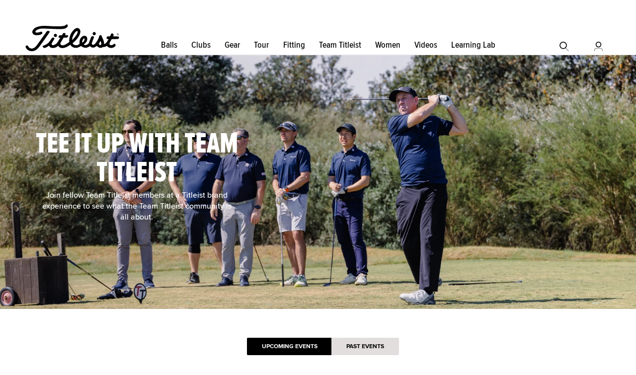

--- FILE ---
content_type: text/html; charset=utf-8
request_url: https://www.titleist.com.au/team-titleist-events-anz
body_size: 11271
content:


<!DOCTYPE html>
<html class="no-js " >
<head>
    <meta charset="UTF-8">
    <title>Join Us - Team Titleist Events</title>
    

    <meta name="viewport" content="width=device-width, initial-scale=1.0, maximum-scale=1.0, minimum-scale=1.0, user-scalable=0" />
    <meta name="google" content="notranslate" />

        <meta name="description" content="Learn about the latest Team Titleist events and exclusive packages." />
        
<meta property="og:title" content="Join Us - Team Titleist Events" /><meta property="og:description" content="Learn about the latest Team Titleist events and exclusive packages." /><meta property="og:url" content="https://www.titleist.com.au/team-titleist-events-anz" /><meta property="og:type" content="website" /><meta property="og:image" content="https://media.titleist.com/images/titleist/facebook/Titleist_FB_Default.jpg" />
    <link rel="preconnect" href="//ajax.googleapis.com" />
    <link rel="preconnect" href="https://fonts.googleapis.com">
    <link rel="preconnect" href="https://fonts.gstatic.com" crossorigin>
    <link rel="preconnect" href="https://s.ytimg.com" />
    <link rel="preconnect" href="https://www.google-analytics.com" />
    <link rel="preconnect" href="https://www.google.com" />
    <link rel="preconnect" href="https://4896560.fls.doubleclick.net" />
    <link rel="preconnect" href="https://script.hotjar.com" />
    <link rel="preconnect" href="https://a.optmnstr.com" />
    <link rel="preconnect" href="https://www.youtube.com" />
    <link rel="preconnect" href="https://media.titleist.com" />
    <link rel="preconnect" href="https://connect.facebook.net" />
    <link rel="preconnect" href="https://cdn.rejoiner.com" />
    <link rel="preconnect" href="https://rj2.rejoiner.com" />
    <link rel="preconnect" href="https://vars.hotjar.com" />
    <link rel="preconnect" href="https://in.hotjar.com" />
    <link rel="preconnect" href="https://static.hotjar.com" />
    <link rel="preconnect" href="https://api.optmnstr.com" />
    <link rel="preconnect" href="https://l.sharethis.com" />

    <link rel="dns-prefetch" href="//ajax.googleapis.com" />
    <link rel="dns-prefetch" href="//fonts.googleapis.com" />
    <link rel="dns-prefetch" href="https://s.ytimg.com" />
    <link rel="dns-prefetch" href="https://www.google-analytics.com" />
    <link rel="dns-prefetch" href="https://www.google.com" />
    <link rel="dns-prefetch" href="https://4896560.fls.doubleclick.net" />
    <link rel="dns-prefetch" href="https://script.hotjar.com" />
    <link rel="dns-prefetch" href="https://a.optmnstr.com" />
    <link rel="dns-prefetch" href="https://www.youtube.com" />
    <link rel="dns-prefetch" href="https://media.titleist.com" />
    <link rel="dns-prefetch" href="https://connect.facebook.net" />
    <link rel="dns-prefetch" href="https://cdn.rejoiner.com" />
    <link rel="dns-prefetch" href="https://rj2.rejoiner.com" />
    <link rel="dns-prefetch" href="https://vars.hotjar.com" />
    <link rel="dns-prefetch" href="https://in.hotjar.com" />
    <link rel="dns-prefetch" href="https://static.hotjar.com" />
    <link rel="dns-prefetch" href="https://api.optmnstr.com" />
    <link rel="dns-prefetch" href="https://l.sharethis.com" />

        <link rel="canonical" href="https://www.titleist.com.au/team-titleist-events-anz" />


    

    


<link href="/build/assets/bundles/titleist.css?v=rlyU21vxw1p6CpDZBzs6Syx6URz69dP--7wc33K65IY1" rel="stylesheet"/>
        <style>
            body {
                margin: 0;
            }
        </style>
<link href="/build/assets/bundles/inline.css?v=6NyAchUcrSdX_u9UOE9SoRkjKsfL6JAG9TG941cId8Q1" rel="stylesheet" type="text/css" inline />







        <style>
        /*****************************************************
        * Tiny
        *****************************************************/
        #hero_53625 .m-hero-image {
            background-image: url('//acushnet.scene7.com/is/image/titleist/TT-AU-LP-900x600?wid=450&qlt=90&resMode=sharp2');
                    background-position: center top
        }

        /*****************************************************
        * Tiny 2x
        *****************************************************/
        @media
        only screen and (-webkit-min-device-pixel-ratio: 2),
        only screen and (   min--moz-device-pixel-ratio: 2),
        only screen and (     -o-min-device-pixel-ratio: 2/1),
        only screen and (        min-device-pixel-ratio: 2),
        only screen and (                min-resolution: 192dpi),
        only screen and (                min-resolution: 2dppx) {
            #hero_53625 .m-hero-image {
                background-image: url('//acushnet.scene7.com/is/image/titleist/TT-AU-LP-900x600?wid=900&qlt=90&resMode=sharp2');
            }
        }

        /*****************************************************
        * Small
        *****************************************************/
        @media screen and (min-width: 451px) {
            #hero_53625 .m-hero-image {
                background-image: url('//acushnet.scene7.com/is/image/titleist/TT-AU-LP-2400x900?wid=750&qlt=90&resMode=sharp2');
                background-position: center top
            }
        }

        /*****************************************************
        * Small 2x
        *****************************************************/
        @media
            only screen and (-webkit-min-device-pixel-ratio: 2) and (min-width: 451px),
            only screen and (   min--moz-device-pixel-ratio: 2) and (min-width: 451px),
            only screen and (     -o-min-device-pixel-ratio: 2/1) and (min-width: 451px),
            only screen and (        min-device-pixel-ratio: 2) and (min-width: 451px),
            only screen and (                min-resolution: 192dpi) and (min-width: 451px),
            only screen and (                min-resolution: 2dppx) and (min-width: 451px) {
            #hero_53625 .m-hero-image {
                background-image: url('//acushnet.scene7.com/is/image/titleist/TT-AU-LP-2400x900?wid=1500&qlt=90&resMode=sharp2');
            }
        }

        /*****************************************************
        * Medium
        *****************************************************/
        @media screen and (min-width: 661px) {
           #hero_53625 .m-hero-image {
                background-image: url('//acushnet.scene7.com/is/image/titleist/TT-AU-LP-2400x900?wid=1200&qlt=90&resMode=sharp2');
            }
        }

        /*****************************************************
        * Medium 2x
        *****************************************************/
        @media
            only screen and (-webkit-min-device-pixel-ratio: 2) and (min-width: 661px),
            only screen and (   min--moz-device-pixel-ratio: 2) and (min-width: 661px),
            only screen and (     -o-min-device-pixel-ratio: 2/1) and (min-width: 661px),
            only screen and (        min-device-pixel-ratio: 2) and (min-width: 661px),
            only screen and (                min-resolution: 192dpi) and (min-width: 661px),
            only screen and (                min-resolution: 2dppx) and (min-width: 661px) {
            #hero_53625 .m-hero-image {
                background-image: url('//acushnet.scene7.com/is/image/titleist/TT-AU-LP-2400x900?wid=2400&qlt=90&resMode=sharp2');
            }
        }

        /*****************************************************
        * Large
        *****************************************************/
        @media screen and (min-width: 1201px) {
                        #hero_53625 .m-hero-image {
                            background-image: url('//acushnet.scene7.com/is/image/titleist/TT-AU-LP-2400x900?wid=1600&qlt=90&resMode=sharp2');
                        }
                    }

        /*****************************************************
        * Extra Large
        *****************************************************/
        @media screen and (min-width: 1601px) {
                        #hero_53625 .m-hero-image {
                            background-image: url('//acushnet.scene7.com/is/image/titleist/TT-AU-LP-2400x900?wid=2400&qlt=90&resMode=sharp2');
                        }
                    }
        </style>

<style>
    #hero_53625.m-hero::before {
        background: -moz-linear-gradient(left, rgba(0,0,0,0.10) 20%, transparent 100%);
        background: -webkit-linear-gradient(left, rgba(0,0,0,0.10) 20%, transparent 100%);
        background: linear-gradient(to right, rgba(0,0,0,0.10) 20%, transparent 100%);
        filter: progid:DXImageTransform.Microsoft.gradient( startColorstr='#80000000', endColorstr='#00000000',GradientType=1 );
    }
    @media screen and (max-width: 899px) {
    #hero_53625.m-hero::before {
        background: rgba(0,0,0,0.10);
    }
    }

    @media screen and (max-width: 939px) {
    #hero_53625.m-hero::before, #hero_53625.m-hero.m-hero--60-40::before, #hero_53625.m-hero.m-hero--center::before, #hero_53625.m-hero.m-hero--right::before {
        background: none;
    }
    }



    @media screen and (max-width: 939px) {
    #hero_53625.m-hero .m-hero-text {
        display: block;
    }
    }




</style>




        <style>
        /*****************************************************
        * Tiny
        *****************************************************/
        #hero_29641 .m-hero-image {
            background-image: url('//acushnet.scene7.com/is/image/titleist/Monthly-Sweeps-Hero-UPDATED-2020-MOBILE?wid=450&qlt=90&resMode=sharp2');
                    background-position: center top
        }

        /*****************************************************
        * Tiny 2x
        *****************************************************/
        @media
        only screen and (-webkit-min-device-pixel-ratio: 2),
        only screen and (   min--moz-device-pixel-ratio: 2),
        only screen and (     -o-min-device-pixel-ratio: 2/1),
        only screen and (        min-device-pixel-ratio: 2),
        only screen and (                min-resolution: 192dpi),
        only screen and (                min-resolution: 2dppx) {
            #hero_29641 .m-hero-image {
                background-image: url('//acushnet.scene7.com/is/image/titleist/Monthly-Sweeps-Hero-UPDATED-2020-MOBILE?wid=900&qlt=90&resMode=sharp2');
            }
        }

        /*****************************************************
        * Small
        *****************************************************/
        @media screen and (min-width: 451px) {
            #hero_29641 .m-hero-image {
                background-image: url('//acushnet.scene7.com/is/image/titleist/Monthly-Sweeps-Hero-UPDATED-2020?wid=750&qlt=90&resMode=sharp2');
                background-position: center top
            }
        }

        /*****************************************************
        * Small 2x
        *****************************************************/
        @media
            only screen and (-webkit-min-device-pixel-ratio: 2) and (min-width: 451px),
            only screen and (   min--moz-device-pixel-ratio: 2) and (min-width: 451px),
            only screen and (     -o-min-device-pixel-ratio: 2/1) and (min-width: 451px),
            only screen and (        min-device-pixel-ratio: 2) and (min-width: 451px),
            only screen and (                min-resolution: 192dpi) and (min-width: 451px),
            only screen and (                min-resolution: 2dppx) and (min-width: 451px) {
            #hero_29641 .m-hero-image {
                background-image: url('//acushnet.scene7.com/is/image/titleist/Monthly-Sweeps-Hero-UPDATED-2020?wid=1500&qlt=90&resMode=sharp2');
            }
        }

        /*****************************************************
        * Medium
        *****************************************************/
        @media screen and (min-width: 661px) {
           #hero_29641 .m-hero-image {
                background-image: url('//acushnet.scene7.com/is/image/titleist/Monthly-Sweeps-Hero-UPDATED-2020?wid=1200&qlt=90&resMode=sharp2');
            }
        }

        /*****************************************************
        * Medium 2x
        *****************************************************/
        @media
            only screen and (-webkit-min-device-pixel-ratio: 2) and (min-width: 661px),
            only screen and (   min--moz-device-pixel-ratio: 2) and (min-width: 661px),
            only screen and (     -o-min-device-pixel-ratio: 2/1) and (min-width: 661px),
            only screen and (        min-device-pixel-ratio: 2) and (min-width: 661px),
            only screen and (                min-resolution: 192dpi) and (min-width: 661px),
            only screen and (                min-resolution: 2dppx) and (min-width: 661px) {
            #hero_29641 .m-hero-image {
                background-image: url('//acushnet.scene7.com/is/image/titleist/Monthly-Sweeps-Hero-UPDATED-2020?wid=2400&qlt=90&resMode=sharp2');
            }
        }

        /*****************************************************
        * Large
        *****************************************************/
        @media screen and (min-width: 1201px) {
                        #hero_29641 .m-hero-image {
                            background-image: url('//acushnet.scene7.com/is/image/titleist/Monthly-Sweeps-Hero-UPDATED-2020?wid=1600&qlt=90&resMode=sharp2');
                        }
                    }

        /*****************************************************
        * Extra Large
        *****************************************************/
        @media screen and (min-width: 1601px) {
                        #hero_29641 .m-hero-image {
                            background-image: url('//acushnet.scene7.com/is/image/titleist/Monthly-Sweeps-Hero-UPDATED-2020?wid=2400&qlt=90&resMode=sharp2');
                        }
                    }
        </style>

<style>
    #hero_29641.m-hero.m-hero--center::before, #hero_29641.m-hero.m-hero--center-spaced::before {
        background: rgba(0,0,0,0.45);
    }




    @media screen and (max-width: 939px) {
    #hero_29641.m-hero .m-hero-text {
        display: block;
    }
    }




</style>




        <style>
        /*****************************************************
        * Tiny
        *****************************************************/
        #hero_83889 .m-hero-image {
            background-image: url('//acushnet.scene7.com/is/image/titleist/hero_3x2?$hero=titleist/tt-collage&wid=450&qlt=90&resMode=sharp2');
                    background-position: center top
        }

        /*****************************************************
        * Tiny 2x
        *****************************************************/
        @media
        only screen and (-webkit-min-device-pixel-ratio: 2),
        only screen and (   min--moz-device-pixel-ratio: 2),
        only screen and (     -o-min-device-pixel-ratio: 2/1),
        only screen and (        min-device-pixel-ratio: 2),
        only screen and (                min-resolution: 192dpi),
        only screen and (                min-resolution: 2dppx) {
            #hero_83889 .m-hero-image {
                background-image: url('//acushnet.scene7.com/is/image/titleist/hero_3x2?$hero=titleist/tt-collage&wid=900&qlt=90&resMode=sharp2');
            }
        }

        /*****************************************************
        * Small
        *****************************************************/
        @media screen and (min-width: 451px) {
            #hero_83889 .m-hero-image {
                background-image: url('//acushnet.scene7.com/is/image/titleist/tt-collage?wid=750&qlt=90&resMode=sharp2');
                background-position: center top
            }
        }

        /*****************************************************
        * Small 2x
        *****************************************************/
        @media
            only screen and (-webkit-min-device-pixel-ratio: 2) and (min-width: 451px),
            only screen and (   min--moz-device-pixel-ratio: 2) and (min-width: 451px),
            only screen and (     -o-min-device-pixel-ratio: 2/1) and (min-width: 451px),
            only screen and (        min-device-pixel-ratio: 2) and (min-width: 451px),
            only screen and (                min-resolution: 192dpi) and (min-width: 451px),
            only screen and (                min-resolution: 2dppx) and (min-width: 451px) {
            #hero_83889 .m-hero-image {
                background-image: url('//acushnet.scene7.com/is/image/titleist/tt-collage?wid=1500&qlt=90&resMode=sharp2');
            }
        }

        /*****************************************************
        * Medium
        *****************************************************/
        @media screen and (min-width: 661px) {
           #hero_83889 .m-hero-image {
                background-image: url('//acushnet.scene7.com/is/image/titleist/tt-collage?wid=1200&qlt=90&resMode=sharp2');
            }
        }

        /*****************************************************
        * Medium 2x
        *****************************************************/
        @media
            only screen and (-webkit-min-device-pixel-ratio: 2) and (min-width: 661px),
            only screen and (   min--moz-device-pixel-ratio: 2) and (min-width: 661px),
            only screen and (     -o-min-device-pixel-ratio: 2/1) and (min-width: 661px),
            only screen and (        min-device-pixel-ratio: 2) and (min-width: 661px),
            only screen and (                min-resolution: 192dpi) and (min-width: 661px),
            only screen and (                min-resolution: 2dppx) and (min-width: 661px) {
            #hero_83889 .m-hero-image {
                background-image: url('//acushnet.scene7.com/is/image/titleist/tt-collage?wid=2400&qlt=90&resMode=sharp2');
            }
        }

        /*****************************************************
        * Large
        *****************************************************/
        @media screen and (min-width: 1201px) {
                        #hero_83889 .m-hero-image {
                            background-image: url('//acushnet.scene7.com/is/image/titleist/tt-collage?wid=1600&qlt=90&resMode=sharp2');
                        }
                    }

        /*****************************************************
        * Extra Large
        *****************************************************/
        @media screen and (min-width: 1601px) {
                        #hero_83889 .m-hero-image {
                            background-image: url('//acushnet.scene7.com/is/image/titleist/tt-collage?wid=2400&qlt=90&resMode=sharp2');
                        }
                    }
        </style>

<style>
    #hero_83889.m-hero::before {
        background: -moz-linear-gradient(left, rgba(0,0,0,0) 20%, transparent 100%);
        background: -webkit-linear-gradient(left, rgba(0,0,0,0) 20%, transparent 100%);
        background: linear-gradient(to right, rgba(0,0,0,0) 20%, transparent 100%);
        filter: progid:DXImageTransform.Microsoft.gradient( startColorstr='#80000000', endColorstr='#00000000',GradientType=1 );
    }
    @media screen and (max-width: 899px) {
    #hero_83889.m-hero::before {
        background: rgba(0,0,0,0);
    }
    }








</style>
    <script src="/build/assets/bundles/modernizer.js?v=GzdJoPEiuhZOp8C92iXFuIxaa3JgDXO_1Kb9ovMAEIY1"></script>


    <script>
        // Picture element HTML5 shiv
        document.createElement("picture");
        // Global Titleist Intercept app variable
        var TitleistInterceptApp = {};
        var TitleistUrlPrefix = "";

        //***************************************************************************
        // START reCAPTCHA
        //***************************************************************************
        function capOnSubmit(token) {
            $('.g-recaptcha').parents('form').submit();
        }
                                                                                                //***************************************************************************
                                                                                                // END reCAPTCHA
                                                                                                //***************************************************************************
    </script>



    

    


<!--Donut#[base64]#--><!-- Google Tag Manager -->
<script>// <![CDATA[
(function(w,d,s,l,i){w[l]=w[l]||[];w[l].push({'gtm.start':
new Date().getTime(),event:'gtm.js'});var f=d.getElementsByTagName(s)[0],
j=d.createElement(s),dl=l!='dataLayer'?'&l='+l:'';j.async=true;j.src=
'https://www.googletagmanager.com/gtm.js?id='+i+dl;f.parentNode.insertBefore(j,f);
})(window,document,'script','dataLayer','GTM-W5F8V9');
// ]]></script>
<!-- End Google Tag Manager --><!--EndDonut-->

    <script>
    /**/
    /**/
    /**/
    /**/
    /**/

        window.dataLayer.push({ 'demandwareID': '', 'loggedInState': false, 'FIConsumerID': '' });


    window.youtubeEmbedUrl = "https://www.youtube-nocookie.com/embed/";
    </script>
    
</head>

<body class="ui-AU">

<!-- Google Tag Manager (noscript) --><noscript><iframe src="https://www.googletagmanager.com/ns.html?id=GTM-W5F8V9"
height="0" width="0" style="display:none;visibility:hidden"></iframe></noscript><!-- End Google Tag Manager (noscript) -->

<div class="primary-nav-spacer"></div>
<nav class="primary desktop">
    <div class="nav-animate-container">
        <div class="top-content">
        </div>
        <div class="left-content">
            <a href="/">
                <img class="logo" width="190" height="55" src="/build/assets/images/header/titleist-logo-black.svg" alt="Titleist" />
            </a>
        </div>

            <ul class="page-links">
                    <li class="balls-link-wrapper">
                        <a class="balls-link" href="/explore-golf-balls" >Balls</a>
                    </li>
                    <li class="clubs-link-wrapper">
                        <a class="clubs-link" href="/explore-golf-clubs" >Clubs</a>
                    </li>
                    <li class="gear-link-wrapper">
                        <a class="gear-link" href="/explore-golf-gear" >Gear</a>
                    </li>
                    <li class="tour-link-wrapper">
                        <a class="tour-link" href="/tour" >Tour</a>
                    </li>
                    <li class="fitting-link-wrapper">
                        <a class="fitting-link" href="/fitting" >Fitting</a>
                    </li>
                    <li class="team-link-wrapper">
                        <a class="team-link" href="/teamtitleist" >Team Titleist</a>
                    </li>
                    <li class="womens-golf-link-wrapper">
                        <a class="womens-golf-link" href="/womens-golf-equipment" >Women</a>
                    </li>
                    <li class="video-link-wrapper">
                        <a class="video-link" href="/videos" >Videos</a>
                    </li>
                    <li class="learning-lab-link-wrapper">
                        <a class="learning-lab-link" href="/learning-lab" >Learning Lab</a>
                    </li>
            </ul>

        <ul class="right-content">
            <li>
                <div class="nav-item open-search-overlay">
                    <span class="icon-v2 icon-search"></span>
                    <span class="sr-only">Search</span>
                </div>
            </li>
            <li class="account-toggle has-children">
                <a class="nav-item" href="/my-profile/profile">
                    <span class="icon-v2 icon-person"></span>
                    <span class="sr-only">My Account</span>
                </a>
                <div class="account-menu ">
                    <div class="icon-v2 icon-arrow-drop-up"></div>
    <div>
        <h2>Sign-in</h2>
            <form action="/my-profile/sign-in" method="post">
                <input id="Redirect" name="Redirect" type="hidden" value="/team-titleist-events-anz">

        <div class="form-row">
            <div class="input-group">
                <label for="Consumer_emailaddr_field">Email</label>
                <div class="form-field">
                    <input id="Consumer_emailaddr_field" name="Consumer.emailaddr" required="required" type="email" value="" data-parsley-required-message="Please enter valid Email Address" />
                </div>
            </div>
        </div>
        <div class="form-row">
            <div class="input-group">
                <label for="Consumer_password_field">Password</label>
                <div class="form-field pwd-field-type"><input id="Consumer_password_field" autocomplete="off" name="Consumer.password" required="required" type="password" data-parsley-required-message="Please enter a valid Password" /></div>
            </div>
        </div>
        <div class="form-footer">
                <input class="titleist-btn" type="submit" value="Sign In" />

            <a href="#forgot-password-modal" data-iframe-url="" data-toggle="modal" data-target="#forgot-password-modal">Forgot Password?</a>
            <span>
                Need a Team Titleist account?<br />
                <a href="/my-profile/sign-up">Create your account</a>
            </span>
        </div>
        
        <input type="hidden" name="redirectURL" value="/team-titleist-events-anz" />
        
            </form>
    </div>
                </div>
            </li>
        </ul>
    </div>
</nav>

<nav class="primary mobile">
    <div class="top-content">
    </div>
    <div class="middle-content">
        <div class="left-content">
            <div class="mobile-nav-lines" id="mobile-nav-button">
                <div class="line"></div>
                <div class="line"></div>
                <div class="line"></div>
                <span class="sr-only">Menu</span>
            </div>
            <a class="open-search-overlay">
                <span class="icon-v2 icon-search"></span>
                <span class="sr-only">Search</span>
            </a>
        </div>
        <div class="center-content">
            <a href="/">
                <img class="logo" src="/build/assets/images/header/titleist-logo-black.svg" alt="Titleist" width="190" height="55" />
            </a>
        </div>
        <ul class="right-content">
            <li class="account-toggle">
                <a href="/my-profile/profile">
                    <span class="icon-v2 icon-person"></span>
                    <span class="sr-only">My Account</span>
                </a>
                        <div class="account-menu">
                                <div>
        <h2>Sign-in</h2>
            <form action="/my-profile/sign-in" method="post">
                <input id="Redirect" name="Redirect" type="hidden" value="/team-titleist-events-anz">

        <div class="form-row">
            <div class="input-group">
                <label for="Consumer_emailaddr_field">Email</label>
                <div class="form-field">
                    <input id="Consumer_emailaddr_field" name="Consumer.emailaddr" required="required" type="email" value="" data-parsley-required-message="Please enter valid Email Address" />
                </div>
            </div>
        </div>
        <div class="form-row">
            <div class="input-group">
                <label for="Consumer_password_field">Password</label>
                <div class="form-field pwd-field-type"><input id="Consumer_password_field" autocomplete="off" name="Consumer.password" required="required" type="password" data-parsley-required-message="Please enter a valid Password" /></div>
            </div>
        </div>
        <div class="form-footer">
                <input class="titleist-btn" type="submit" value="Sign In" />

            <a href="#forgot-password-modal" data-iframe-url="" data-toggle="modal" data-target="#forgot-password-modal">Forgot Password?</a>
            <span>
                Need a Team Titleist account?<br />
                <a href="/my-profile/sign-up">Create your account</a>
            </span>
        </div>
        
        <input type="hidden" name="redirectURL" value="/team-titleist-events-anz" />
        
            </form>
    </div>

                        </div>
            </li>
        </ul>
    </div>
</nav>
<nav class="mobile-overlay">
    <div class="scroll-container">

            <ul class="page-links">
                    <li class="balls-link-wrapper">
                        <a class="balls-link" href="/explore-golf-balls" >Balls</a>
                    </li>
                    <li class="clubs-link-wrapper">
                        <a class="clubs-link" href="/explore-golf-clubs" >Clubs</a>
                    </li>
                    <li class="gear-link-wrapper">
                        <a class="gear-link" href="/explore-golf-gear" >Gear</a>
                    </li>
                    <li class="tour-link-wrapper">
                        <a class="tour-link" href="/tour" >Tour</a>
                    </li>
                    <li class="fitting-link-wrapper">
                        <a class="fitting-link" href="/fitting" >Fitting</a>
                    </li>
                    <li class="team-link-wrapper">
                        <a class="team-link" href="/teamtitleist" >Team Titleist</a>
                    </li>
                    <li class="womens-golf-link-wrapper">
                        <a class="womens-golf-link" href="/womens-golf-equipment" >Women</a>
                    </li>
                    <li class="video-link-wrapper">
                        <a class="video-link" href="/videos" >Videos</a>
                    </li>
                    <li class="learning-lab-link-wrapper">
                        <a class="learning-lab-link" href="/learning-lab" >Learning Lab</a>
                    </li>
            </ul>
    </div>
</nav>



<nav class="search-overlay-content">
    <div class="flex-wrapper">
        <div class="search-bar">
            <form action="/search" method="get" class="search-form">
                <div class="inline-input">
                    <label class="visually-hidden" for="q">Search</label>
                    <div class="input-button-wrap">
                        <input type="text" id="q" name="q" maxlength="60" autocomplete="off" placeholder="Search">
                        <button type="submit" class="icon-v2 icon-search" aria-expanded="false" style="display: block;">
                            <span class="visually-hidden">Search</span>
                        </button>
                    </div>
                </div>
            </form>
            <button type="button" class="close-button open-search-overlay">
                <span class="icon-v2 icon-close"></span>
            </button>
        </div>
        


        <div class="search-links">
            <div class="items">
            </div>
        </div>
        <div class="search-results">
            <div class="items">
                <div class="item">
                </div>
            </div>
        </div>

    </div>
</nav>





    <div class="version2 product-content">
        













<span id="sub-navigation" class="anchor"></span>




<span id="General-Hero" class="anchor"></span><span id="Hero-1" class="anchor"></span>



<div id="hero_wrapper_53625" class="m-hero-wrapper">
    <div data-hj-ignore-attributes id="hero_53625" class="m-hero  
              m-hero-sm-content-below 
             mobile-scale
             ">

        <div class="m-hero-image  ">
                    </div>

        <div class="m-hero-content">
            <div class="m-hero-content-container">
                <div class="m-hero-content-inner">
                    <div class="m-hero-content-text ">
                                                
<h1 class="m-hero-title">Tee It Up With Team Titleist</h1>

                            <p class="m-hero-text">Join fellow Team Titleist members at a Titleist brand experience to see what the Team Titleist community is all about.</p>


                        <p class="m-hero-cta-wrapper ">



                        </p>
                                            </div>
                </div>
            </div>
        </div><!--/.m-hero-content-->
    </div>

</div>






<span id="Raw-HTML---Team-Titleist-Invitational" class="anchor"></span>

<div class="m-content-widget m-tt-events">
    <div class="titleist-container">
        <ul class="tab-controls" role="tablist" data-tabgroup="group-1">
            <li role="presentation" class="active">
                <a href="#tabnumber1" role="tab" aria-controls="tabnumber1" aria-expanded="true">Upcoming Events</a>
            </li>
            <li role="presentation">
                <a href="#secondtab" role="tab" aria-controls="secondtab">Past Events</a>
            </li>
        </ul><!--/.tab-controls--><div class="tab-content" data-tabgroup="group-1">
            <div role="tabpanel" class="tab-pane active" id="tabnumber1">
                <div class="titleist-layout">
                    <div class="col sm-w-100">
                        <div class="gutter">
                            <div class="m-content-widget">
                                    <h2 class="ext-h1">
                                        Upcoming Events
                                    </h2>
                                    <div class="table-responsive-wrap">
            <div class="table-responsive">
                <table>
                    <thead>
                        <tr>
                            <th scope="col">Team Titleist Event<br></th>
                            <th scope="col">Dates<br></th>
                            <th scope="col">Host Member<br></th>
                        </tr>
                    </thead>
                    <tbody>
                            <tr>
                                <td>
                                    <strong>Team Titleist Invitattional: Concord Golf Club</strong>Concord, NSW
                                </td>
                                <td>
                                    <strong>
October 13, 2025                                    </strong>
                                            <a href="https://www.golfgenius.com/pages/11286952524843621420" target="_blank" class="titleist-btn">Reserve List</a>
                                </td>
                                <td>Titleist</td>
                            </tr>
                            <tr>
                                <td>
                                    <strong>Team Titleist Invitattional: Lake Karrinyup Country Club</strong>Karrinyup, WA
                                </td>
                                <td>
                                    <strong>
September 22, 2025                                    </strong>
                                            <a href="https://www.golfgenius.com/pages/11286973379527089211" target="_blank" class="titleist-btn">Reserve List</a>
                                </td>
                                <td>Titleist</td>
                            </tr>
                            <tr>
                                <td>
                                    <strong>Team Titleist Trans-Tasman Cup: Te Arai Links</strong>New Zealand
                                </td>
                                <td>
                                    <strong>
November 13, 2025                                    </strong>
                                            <a href="https://www.titleist.com.au/2025transtasmancup" target="_blank" class="titleist-btn">Registrations Closed</a>
                                </td>
                                <td>Titleist</td>
                            </tr>
                            <tr>
                                <td>
                                  
                        </div><!--/.gutter-->
                            </tr>
                    </tbody>
                </table>
            </div>
    </div></div>
                        </div><!--/.gutter-->
                    </div><!--/.col-->
                </div><!--/.titleist-layout-->
            </div><!--/.tabpanel-->
            <div role="tabpanel" class="tab-pane" id="secondtab">
                <div class="titleist-layout">
                    <div class="col sm-w-100">
                        <div class="gutter">
                            <div class="m-content-widget">
                                    <h2 class="ext-h1">
                                        Past Events
                                    </h2>
                                    <div class="table-responsive-wrap">
            <div class="table-responsive">
                <table>
                    <thead>
                        <tr>
                            <th scope="col">Team Titleist Event<br></th>
                            <th scope="col">Dates<br></th>
                            <th scope="col">Host Member<br></th>
                        </tr>
                    </thead>
                    <tbody>
                            <tr>
                                <td>
                                    <strong>Team Titleist Invitational: Remuera Golf Club</strong>Auckland, AUK
                                </td>
                                <td>
                                    <strong>
February 9, 2024                                    </strong>
                                </td>
                                <td>Titleist</td>
                            </tr>
                            <tr>
                                <td>
                                    <strong>Team Titleist Invitational: Federal Golf Club</strong>Red Hill, ACT
                                </td>
                                <td>
                                    <strong>
March 7, 2024                                    </strong>
                                </td>
                                <td>Titleist</td>
                            </tr>
                            <tr>
                                <td>
                                    <strong>Team Titleist Invitational: Victoria Golf Club</strong>Cheltenham, VIC
                                </td>
                                <td>
                                    <strong>
March 27, 2024                                    </strong>
                                </td>
                                <td>TITLEIST</td>
                            </tr>
                            <tr>
                                <td>
                                    <strong>Team Titleist Invitational: Sanctuary Cove Golf and Country Club</strong>Hope Island, QLD
                                </td>
                                <td>
                                    <strong>
July 9, 2024                                    </strong>
                                </td>
                                <td>Titleist </td>
                            </tr>
                            <tr>
                                <td>
                                    <strong>Team Titleist Invitational: The Lakes Golf Club</strong>Eastlakes, NSW
                                </td>
                                <td>
                                    <strong>
September 9, 2024                                    </strong>
                                </td>
                                <td>Titleist</td>
                            </tr>
                            <tr>
                                <td>
                                    <strong>Team Titleist Invitational: Royal Adelaide Golf Club</strong>Adelaide, SA
                                </td>
                                <td>
                                    <strong>
November 25, 2024                                    </strong>
                                </td>
                                <td>Titleist</td>
                            </tr>
                            <tr>
                                <td>
                                    <strong>Team Titleist Invitational: Royal Auckland</strong>Auckland, NZ
                                </td>
                                <td>
                                    <strong>
February 3, 2025                                    </strong>
                                </td>
                                <td>Titleist</td>
                            </tr>
                            <tr>
                                <td>
                                    <strong>TT Invitational: The Furrows at Kingston Heath Golf Club</strong>Melbourne, VIC
                                </td>
                                <td>
                                    <strong>
February 17, 2025                              </strong>
                                </td>
                                <td>Titleist </td>
                            </tr>
                            <tr>
                                <td>
                                    <strong>Team Titleist Invitational: The National Golf Club</strong>Cape Schanck, VIC
                                </td>
                                <td>
                                    <strong>
March 18, 2025                                    </strong>
                                </td>
                                <td>Titleist</td>
                            </tr>
                            <tr>
                                <td>
                                    <strong>Team Titleist Invitational: Sanctuary Cove Golf and Country Club</strong>Hope Island, QLD
                                </td>
                                <td>
                                    <strong>
July 8, 2025                                    </strong>
                                </td>
                                <td>Titleist</td>
                            </tr>
                            <tr></tr>
                    </tbody>
                </table>
            </div>
    </div></div>
                        </div><!--/.gutter-->
                    </div><!--/.col-->
                </div><!--/.titleist-layout-->
            </div>
        </div><!--/.tab-content-->
    </div><!--/.titleist-container-->
</div>



<span id="Event-Feature---Animated---Copy---2" class="anchor"></span>



<section id="fifty-fifty-image-rotator8447" class="m-section fifty-fifty-image-rotator  ">
    <div class="titleist-container-wide">
        <div class="m-section-inner">
            <div class="col-last sm-w-100 mid-w-50">
                            <a href="https://www.youtube.com/watch?v=nDsZ11DPXPI">
                                  <div class="slider animated animated-fade-in" data-slick='{"slidesToShow": 1, "slidesToScroll": 1, "dots": false, "arrows": false, "infinite": true, "speed": 500, "fade": true, "cssEase": "linear", "autoplay": true, "autoplaySpeed": 3000 }'>




<picture >
    <source media="(min-width: 600px)" data-srcset="//acushnet.scene7.com/is/image/titleist/TT-QLD-25-1100x1000-1?wid=600&qlt=90&resMode=sharp2, //acushnet.scene7.com/is/image/titleist/TT-QLD-25-1100x1000-1?wid=1200&amp;qlt=90&amp;resMode=sharp2 2x">
    
            <img data-src="//acushnet.scene7.com/is/image/titleist/TT-QLD-25-1100x1000-1?wid=600&amp;qlt=90&amp;resMode=sharp2" src="[data-uri]" alt="TT VIC" width="600" height="550" class="lazyload">
</picture>





<picture >
    <source media="(min-width: 600px)" data-srcset="//acushnet.scene7.com/is/image/titleist/TT-QLD-25-1100x1000-3?wid=600&qlt=90&resMode=sharp2, //acushnet.scene7.com/is/image/titleist/TT-QLD-25-1100x1000-3?wid=1200&amp;qlt=90&amp;resMode=sharp2 2x">
    
            <img data-src="//acushnet.scene7.com/is/image/titleist/TT-QLD-25-1100x1000-3?wid=600&amp;qlt=90&amp;resMode=sharp2" src="[data-uri]" alt="TT VIC" width="600" height="550" class="lazyload">
</picture>





<picture >
    <source media="(min-width: 600px)" data-srcset="//acushnet.scene7.com/is/image/titleist/TT-QLD-25-3-1100x1000?wid=600&qlt=90&resMode=sharp2, //acushnet.scene7.com/is/image/titleist/TT-QLD-25-3-1100x1000?wid=1200&amp;qlt=90&amp;resMode=sharp2 2x">
    
            <img data-src="//acushnet.scene7.com/is/image/titleist/TT-QLD-25-3-1100x1000?wid=600&amp;qlt=90&amp;resMode=sharp2" src="[data-uri]" alt="TT VIC" width="600" height="550" class="lazyload">
</picture>

                                  </div>
                            </a>

            </div><!--/.col-->
            <div class="col sm-w-100 mid-w-50">
                <div class="m-section-content">
                        <div class="m-section-header">
                            <h2 class="ext-h1"><a href="https://www.youtube.com/watch?v=nDsZ11DPXPI">2025 Team TItleist Invitational at Sanctuary Cove Golf & Country Club</a></h2>                        </div>

                    <p><span>Highlights of our Team Titleist Invitational at Sanctuary Cove Golf &amp; Country Club.</span></p>

                        <p>
                            <strong>
                                    <a href="https://www.youtube.com/watch?v=nDsZ11DPXPI" >
See the Moments                                    </a>
                            </strong>
                        </p>
                </div><!--/.m-section-content-->
            </div><!--/.col-->
        </div><!--/.m-section-inner-->
    </div><!--/.titleist-container-->
</section>




<span id="spacer-1" class="anchor"></span><span id="CTA-Full-Width-1" class="anchor"></span>


<div data-hj-ignore-attributes id="cta-full-width-84978" class="cta-full-width m-callout">


        



</div>






<span id="Event-Feature---Animated" class="anchor"></span>



<section id="fifty-fifty-image-rotator38128" class="m-section fifty-fifty-image-rotator  ">
    <div class="titleist-container-wide">
        <div class="m-section-inner">
            <div class="col sm-w-100 mid-w-50">
                            <a href="https://www.youtube.com/watch?v=8xeVv-bmgj8">
                                  <div class="slider animated animated-fade-in" data-slick='{"slidesToShow": 1, "slidesToScroll": 1, "dots": false, "arrows": false, "infinite": true, "speed": 500, "fade": true, "cssEase": "linear", "autoplay": true, "autoplaySpeed": 3000 }'>




<picture >
    <source media="(min-width: 600px)" data-srcset="//acushnet.scene7.com/is/image/titleist/1100x1000-TT-VIC-1?wid=600&qlt=90&resMode=sharp2, //acushnet.scene7.com/is/image/titleist/1100x1000-TT-VIC-1?wid=1200&amp;qlt=90&amp;resMode=sharp2 2x">
    
            <img data-src="//acushnet.scene7.com/is/image/titleist/1100x1000-TT-VIC-1?wid=600&amp;qlt=90&amp;resMode=sharp2" src="[data-uri]" alt="TT VIC" width="600" height="550" class="lazyload">
</picture>





<picture >
    <source media="(min-width: 600px)" data-srcset="//acushnet.scene7.com/is/image/titleist/1100x1000-TT-VIC-2?wid=600&qlt=90&resMode=sharp2, //acushnet.scene7.com/is/image/titleist/1100x1000-TT-VIC-2?wid=1200&amp;qlt=90&amp;resMode=sharp2 2x">
    
            <img data-src="//acushnet.scene7.com/is/image/titleist/1100x1000-TT-VIC-2?wid=600&amp;qlt=90&amp;resMode=sharp2" src="[data-uri]" alt="TT VIC" width="600" height="550" class="lazyload">
</picture>





<picture >
    <source media="(min-width: 600px)" data-srcset="//acushnet.scene7.com/is/image/titleist/1100x1000-TT-VIC-3?wid=600&qlt=90&resMode=sharp2, //acushnet.scene7.com/is/image/titleist/1100x1000-TT-VIC-3?wid=1200&amp;qlt=90&amp;resMode=sharp2 2x">
    
            <img data-src="//acushnet.scene7.com/is/image/titleist/1100x1000-TT-VIC-3?wid=600&amp;qlt=90&amp;resMode=sharp2" src="[data-uri]" alt="TT VIC" width="600" height="550" class="lazyload">
</picture>

                                  </div>
                            </a>

            </div><!--/.col-->
            <div class="col sm-w-100 mid-w-50">
                <div class="m-section-content">
                        <div class="m-section-header">
                            <h2 class="ext-h1"><a href="https://www.youtube.com/watch?v=8xeVv-bmgj8">2025 Team TItleist Invitational at The National Golf Club</a></h2>                        </div>

                    <p><span>Highlights of our Team Titleist Invitational at The National Golf Club.</span></p>

                        <p>
                            <strong>
                                    <a href="https://www.youtube.com/watch?v=8xeVv-bmgj8" >
See the Moments                                    </a>
                            </strong>
                        </p>
                </div><!--/.m-section-content-->
            </div><!--/.col-->
        </div><!--/.m-section-inner-->
    </div><!--/.titleist-container-->
</section>




<span id="spacer---Copy---3" class="anchor"></span><span id="CTA-Full-Width-2" class="anchor"></span>


<div data-hj-ignore-attributes id="cta-full-width-12528" class="cta-full-width m-callout">


        



</div>






<span id="Event-Feature-2---Animated" class="anchor"></span>



<section id="fifty-fifty-image-rotator13638" class="m-section fifty-fifty-image-rotator  ">
    <div class="titleist-container-wide">
        <div class="m-section-inner">
            <div class="col-last sm-w-100 mid-w-50">
                            <a href="https://www.youtube.com/watch?v=CL4ZURDPISM">
                                  <div class="slider animated animated-fade-in" data-slick='{"slidesToShow": 1, "slidesToScroll": 1, "dots": false, "arrows": false, "infinite": true, "speed": 500, "fade": true, "cssEase": "linear", "autoplay": true, "autoplaySpeed": 3000 }'>




<picture >
    <source media="(min-width: 600px)" data-srcset="//acushnet.scene7.com/is/image/titleist/1100x1000-TT-NZ-1?wid=600&qlt=90&resMode=sharp2, //acushnet.scene7.com/is/image/titleist/1100x1000-TT-NZ-1?wid=1200&amp;qlt=90&amp;resMode=sharp2 2x">
    
            <img data-src="//acushnet.scene7.com/is/image/titleist/1100x1000-TT-NZ-1?wid=600&amp;qlt=90&amp;resMode=sharp2" src="[data-uri]" alt="Team Titleist NZ" width="600" height="550" class="lazyload">
</picture>





<picture >
    <source media="(min-width: 600px)" data-srcset="//acushnet.scene7.com/is/image/titleist/1100x1000-TT-NZ-2?wid=600&qlt=90&resMode=sharp2, //acushnet.scene7.com/is/image/titleist/1100x1000-TT-NZ-2?wid=1200&amp;qlt=90&amp;resMode=sharp2 2x">
    
            <img data-src="//acushnet.scene7.com/is/image/titleist/1100x1000-TT-NZ-2?wid=600&amp;qlt=90&amp;resMode=sharp2" src="[data-uri]" alt="Team Titleist NZ" width="600" height="550" class="lazyload">
</picture>





<picture >
    <source media="(min-width: 600px)" data-srcset="//acushnet.scene7.com/is/image/titleist/1100x1000-TT-NZ-3?wid=600&qlt=90&resMode=sharp2, //acushnet.scene7.com/is/image/titleist/1100x1000-TT-NZ-3?wid=1200&amp;qlt=90&amp;resMode=sharp2 2x">
    
            <img data-src="//acushnet.scene7.com/is/image/titleist/1100x1000-TT-NZ-3?wid=600&amp;qlt=90&amp;resMode=sharp2" src="[data-uri]" alt="Team Titleist NZ" width="600" height="550" class="lazyload">
</picture>

                                  </div>
                            </a>

            </div><!--/.col-->
            <div class="col sm-w-100 mid-w-50">
                <div class="m-section-content">
                        <div class="m-section-header">
                            <h2 class="ext-h1"><a href="https://www.youtube.com/watch?v=CL4ZURDPISM">2025 Team TItleist Invitational at Royal Auckland and Grange Golf Club.</a></h2>                        </div>

                    <p><span>Highlights of our Team Titleist Invitational at <span>Royal Auckland and Grange Golf Club.</span></span></p>

                        <p>
                            <strong>
                                    <a href="https://www.youtube.com/watch?v=CL4ZURDPISM" >
See the Moments                                    </a>
                            </strong>
                        </p>
                </div><!--/.m-section-content-->
            </div><!--/.col-->
        </div><!--/.m-section-inner-->
    </div><!--/.titleist-container-->
</section>




<span id="spacer---Copy---2---Copy---3" class="anchor"></span><span id="CTA-Full-Width-3" class="anchor"></span>


<div data-hj-ignore-attributes id="cta-full-width-16117" class="cta-full-width m-callout">


        <p>All Team Titleist Invitational Videos can be found on the Titleist ANZ Youtube Channel <a href="https://www.youtube.com/@titleistanz">HERE</a></p>



</div>






<span id="Monthly-Sweeps-Profile-Completion" class="anchor"></span><span id="Hero-2" class="anchor"></span>



<div id="hero_wrapper_29641" class="m-hero-wrapper">
    <div data-hj-ignore-attributes id="hero_29641" class="m-hero  m-hero--center
             m-hero--center 
             mobile-scale
             ">

        <div class="m-hero-image  ">
                    </div>

        <div class="m-hero-content">
            <div class="m-hero-content-container">
                <div class="m-hero-content-inner">
                    <div class="m-hero-content-text ">
                            <p class="m-hero-title-intro">TEAM TITLEIST</p>
                                                
<h2 class="ext-h1 m-hero-title">MONTHLY GIVEAWAY</h2>


                            <div class="m-hero-text">Sign up for your free Team Titleist membership or update your existing profile to automatically be entered to win + get access to exclusive equipment testing opportunities, limited edition gear, and more.</div>

                        <p class="m-hero-cta-wrapper ">

                                <a href="/sweepstakes/TT-Golf_Balls" class="titleist-btn" role="button">Learn More</a>


                        </p>
                                            </div>
                </div>
            </div>
        </div><!--/.m-hero-content-->
    </div>

</div>


<span id="#TTEVENTS" class="anchor"></span><span id="CTA-Full-Width-4" class="anchor"></span>


<div data-hj-ignore-attributes id="cta-full-width-95016" class="cta-full-width m-callout">


        <h2 class="ext-h1">#TEAMTITLEIST</h2><p class="p1">Have you attended an event? Share your experiences with us on social media with the hashtag #TeamTitleist and tagging @Titleist.</p>



</div>






<span id="Gallery-Images" class="anchor"></span><span id="Hero-3" class="anchor"></span>



<div id="hero_wrapper_83889" class="m-hero-wrapper">
    <div data-hj-ignore-attributes id="hero_83889" class="m-hero short 
              
             
             ">

        <div class="m-hero-image  ">
                    </div>

        <div class="m-hero-content">
            <div class="m-hero-content-container">
                <div class="m-hero-content-inner">
                    <div class="m-hero-content-text ">
                                                




                        <p class="m-hero-cta-wrapper ">



                        </p>
                                            </div>
                </div>
            </div>
        </div><!--/.m-hero-content-->
    </div>

</div>





    </div>
    <div class="titleist-modal modal-full fade profile-modal" id="forgot-password-modal" tabindex="-1" role="dialog">
        <div class="modal-dialog" role="document">
            <button type="button" class="close" data-dismiss="modal" aria-label="Close"><span aria-hidden="true">×</span></button>
            <div class="modal-content">
                <div class="modal-body">
                    <div class="profile-popup form-data message " style="display:none">
                        <h2 class="underline ext-h1">Check Your Email</h2>
                        <p>
                            We've sent you an email with the information needed to reset your password. The email might take a couple of minutes to reach your account.
                        </p>
                        <p>For help at anytime contact customer service.</p>
                        <p class="contact-note"><strong>(800) 333-4200</strong><span>M-F 9am - 5pm EST.</span></p>
                    </div>
                    <div class="profile-popup form-data ">
                            <h1 class="underline">Reset Password</h1>
                            <form action="/my-profile/forgot-password" method="post" class="non-sfcc-form">
                                
                                <div class="alert-error" style="display:none">
                                    <p>Sorry! There was an error sending the password retrieval email.</p>
                                </div>
                                <p>
                                    Enter your email to receive instructions on how to reset your password.
                                </p>
                                <div class="form-row">
                                    <div class="input-group">                                        
                                        <label for="email">Email*</label>
                                        <div class="form-field">
                                            <input data-parsley-required-message="Please enter valid Email Address" id="email" name="email" required="required" type="email" value="" />
                                        </div>                                        
                                        </div>
                                    </div>
                                <div class="form-footer">                                   
                                    <button type="submit" class="titleist-btn">Reset</button>
                                    <img src="/build/assets/images/loading_white_bg.gif" alt="Loading icon" class="submit-processing" style="display: none; margin-top: 10px;" />
                                </div>
                            </form>

                    </div>
                </div>
            </div>
        </div>
    </div>

    <div class="footer-media">
                <div class="text-center">
                    <button id="footer-back-to-top" class="back-to-top" type="button">
                        <span class="icon-v2 icon-arrow-circle-up"></span>
                        <span class="btn-text">Back to top</span>
                    </button>
                </div>
            <div class="footer-media-content ">




<form id="news-signup-form" class="news-signup-form" action="/standardform/FooterEmailSignup" method="post">
    <div class="inline-input input-wrap justify-center">

















<ul class="footer-media-social-icons">
        <li><a href="http://facebook.com/titleistanz" target="_blank" class="icon-v2 icon-facebook"><span class="sr-only">Facebook</span></a></li>
        <li><a href="https://x.com/titleist_anz" target="_blank" class="icon-v2 icon-x-social"><span class="sr-only"></span></a></li>
        <li><a href="http://instagram.com/titleist_anz" target="_blank" class="icon-v2 icon-instagram"><span class="sr-only">Instagram</span></a></li>
        <li><a href="http://youtube.com/titleist" target="_blank" class="icon-v2 icon-youtube"><span class="sr-only">YouTube</span></a></li>
</ul>
    </div>
 </form>


            </div>
            <div class="footer-media-buttons">












    <a href="/locator" title="Find a golf store near me" type="button" class="btn-tertiary align-icon-right outline">

            <span class="icon-v2 icon-location"></span>
        Find a golf store near me
    </a>



            </div>
        










    </div>




<footer class="primary">
    <div class="top-row">
        <div class="wrapper">













        <div class="col">
        <div class="title">
            <h3>Company</h3>
            <button data-list-id="company" class="mobile-title-button"></button>
        </div>
        <div id="company" class="list-wrapper">
            <ul>
                            <li>
                                    <a href="/company/titleist-story">
                                        Titleist Story
                                    </a>
                            </li>
                            <li>
                                    <a href="/tradition-and-technology-updates">
                                        Tradition & Technology
                                    </a>
                            </li>
                            <li>
                                    <a href="/company/corporate-social-responsibility">
                                        Corporate Social Responsibility
                                    </a>
                            </li>
                            <li>
                                    <a href="/company/contact">
                                        Contact
                                    </a>
                            </li>
                            <li>
                                    <a href="https://mediacenter.titleist.com/en-AU">
                                        Media Center
                                    </a>
                            </li>
            </ul>
        </div>
            </div>






        <div class="col">
        <div class="title">
            <h3>Explore</h3>
            <button data-list-id="explore" class="mobile-title-button"></button>
        </div>
        <div id="explore" class="list-wrapper">
            <ul>
                            <li>
                                    <a href="https://www.titleist.com.au/explore-golf-balls">
                                        Balls
                                    </a>
                            </li>
                            <li>
                                    <a href="https://www.titleist.com.au/explore-golf-clubs">
                                        Clubs
                                    </a>
                            </li>
                            <li>
                                    <a href="https://www.titleist.com.au/explore-golf-gear">
                                        Gear
                                    </a>
                            </li>
                            <li>
                                    <a href="/tour">
                                        Tour
                                    </a>
                            </li>
                            <li>
                                    <a href="/teamtitleist">
                                        Team Titleist
                                    </a>
                            </li>
                            <li>
                                    <a href="/womens-golf-equipment">
                                        Women's Golf
                                    </a>
                            </li>
            </ul>
        </div>
            </div>






        <div class="col">
        <div class="title">
            <h3>Custom Fitting</h3>
            <button data-list-id="customfitting" class="mobile-title-button"></button>
        </div>
        <div id="customfitting" class="list-wrapper">
            <ul>
                            <li>
                                    <a href="/fitting/golf-ball-fitting">
                                        Ball Fitting
                                    </a>
                            </li>
                            <li>
                                    <a href="/fitting/golf-club-fitting">
                                        Club Fitting
                                    </a>
                            </li>
                            <li>
                                    <a href="/locator?searchtype=fit&amp;Radius=150">
                                        Fitting Events
                                    </a>
                            </li>
            </ul>
        </div>
            </div>






        <div class="col">
        <div class="title">
            <h3>Customer Service</h3>
            <button data-list-id="customerservice" class="mobile-title-button"></button>
        </div>
        <div id="customerservice" class="list-wrapper">
            <ul>
                            <li>
                                    <a href="/contact">
                                        Email Customer Service
                                    </a>
                            </li>
                            <li>
                                    <a href="/my-profile/register-product">
                                        Product Registration
                                    </a>
                            </li>
                            <li>
                                    <a href="/company/warranty">
                                        Warranty, Care, and Repair
                                    </a>
                            </li>
                            <li>
                                    <a href="/customer-service/report-counterfeit-product">
                                        Counterfeit Product Notice
                                    </a>
                            </li>
                            <li>
                                    <a href="/company/sponsorship-donations">
                                        Sponsorship and Donations
                                    </a>
                            </li>
            </ul>
        </div>
            </div>






        <div class="col">
        <div class="title">
            <h3>Legal</h3>
            <button data-list-id="legal" class="mobile-title-button"></button>
        </div>
        <div id="legal" class="list-wrapper">
            <ul>
                            <li>
                                    <a href="/company/privacy-policy">
                                        Privacy
                                    </a>
                            </li>
                            <li>
                                    <a href="/company/legal">
                                        Terms of Use
                                    </a>
                            </li>
                            <li>
                                    <a href="/patents">
                                        Patents
                                    </a>
                            </li>
                            <li>
                                    <a href="/company/community-policy">
                                        Community Policy
                                    </a>
                            </li>
                            <li>
                                    <a href="/company/supplier-citizenship">
                                        Supplier Citizenship
                                    </a>
                            </li>
                            <li>
                                    <a href="/company/unsolicited-submissions">
                                        Unsolicited Submissions
                                    </a>
                            </li>
                            <li>
                                    <a href="/company/cookie-policy">
                                        Cookie Policy
                                    </a>
                            </li>
            </ul>
        </div>
            </div>


        </div>
    </div>
    <div class="bottom-row">
        <div class="logos">












<a href="https://www.scottycameron.com/" target="_blank"> <img class="scotty-cameron logo" src="/build/assets/images/footer/scotty-cameron-logo.svg" /> </a> <a href="https://www.vokey.com/" target="_blank"> <img class="vokey logo" src="/build/assets/images/footer/vokey-logo.svg" /> </a>


        </div>
        <div class="locale-selector">
            <div class="menu-global">












<button type="button" aria-expanded="false">
    <span class="icon-v2 icon-language"></span>
    Australia
    <span class="icon-v2 icon-chevron-right"></span>
</button>
<div class="menu-content">
    <div class="menu-content-header">
        <h4>Please choose your language</h4>
        <button type="button" class="icon-v2 icon-close"></button>
    </div>
    <ul>
            <li><a href="//www.titleist.com.au" class="is-active">Australia</a></li>
            <li><a href="//www.titleist.de" >Austria</a></li>
            <li><a href="//www.titleist.ca" >Canada</a></li>
            <li><a href="//www.titleist.com.cn" >China</a></li>
            <li><a href="//www.titleist.com.fr" >France</a></li>
            <li><a href="//www.titleist.de" >Germany</a></li>
            <li><a href="//www.titleist.co.jp" >Japan</a></li>
            <li><a href="//www.titleist.co.kr" >Korea</a></li>
            <li><a href="//www.titleist.com.my" >Malaysia</a></li>
            <li><a href="//www.titleist.com.sg" >Singapore</a></li>
            <li><a href="//www.titleist.com.es" >Latin America</a></li>
            <li><a href="//www.titleist.se" >Sweden</a></li>
            <li><a href="//www.titleist.de" >Switzerland</a></li>
            <li><a href="//www.titleist.co.th" >Thailand (English)</a></li>
            <li><a href="//www.titleist.in.th" >Thailand (ไทย)</a></li>
            <li><a href="//www.titleist.co.uk" >United Kingdom</a></li>
            <li><a href="//www.titleist.com" >United States</a></li>
    </ul>
    <div class="icon-v2 icon-arrow-drop-down"></div>
</div>

            </div>
        </div>
    </div>
    <p class="legal">












©2025 Acushnet Company. All rights reserved. Equipment counts courtesy of Darrell Survey



    </p>    
</footer>
    <input id="applicationpath" name="applicationpath" type="hidden" value="/" />
    <script src="/build/assets/javascripts/vendor/jquery.min.js"></script>

<script src="/build/assets/bundles/bottom-redesign.js?v=Dfe2FKvcy_WTiVWNvuluBagj6rdQ80F2ENz_DMgMZ201"></script>

        <script src="//maps.googleapis.com/maps/api/js?client=gme-acushnetcompany&channel=TI-AU-LOCATOR&callback=setupMaps"></script>

<!--Donut#[base64]#-->
<!--EndDonut-->

    







    <noscript id="deferred-styles">
        <link href="/build/assets/bundles/main.css?v=2IR7ZM2aLl_CcUB_iMzHpImL9UsnebhdVRDqkZOD5zk1" rel="stylesheet"/>

        
    </noscript>
    <script>
        var loadDeferredStyles = function () {
            var addStylesNode = document.getElementById("deferred-styles");
            var replacement = document.createElement("div");
            replacement.innerHTML = addStylesNode.textContent;
            document.body.appendChild(replacement);
            addStylesNode.parentElement.removeChild(addStylesNode);
        };
        var raf = window.requestAnimationFrame || window.mozRequestAnimationFrame || window.webkitRequestAnimationFrame || window.msRequestAnimationFrame;
        if (raf)
            raf(function () {
                window.setTimeout(loadDeferredStyles, 0);
            });
        else
            window.addEventListener('load', loadDeferredStyles);
    </script>


</body>
</html>

--- FILE ---
content_type: text/html; charset=utf-8
request_url: https://www.titleist.com.au/my-profile/consumer-cookies
body_size: 3
content:
OK1

--- FILE ---
content_type: text/css; charset=utf-8
request_url: https://www.titleist.com.au/build/assets/bundles/titleist.css?v=rlyU21vxw1p6CpDZBzs6Syx6URz69dP--7wc33K65IY1
body_size: 117407
content:
@font-face{font-family:titleist-icons;src:url(../fonts/titleist/titleist-icons.eot?sf21l7);src:url(../fonts/titleist/titleist-icons.eot?#iefixsf21l7) format('embedded-opentype'),url(../fonts/titleist/titleist-icons.ttf?sf21l7) format('truetype'),url(../fonts/titleist/titleist-icons.woff?sf21l7) format('woff'),url(../fonts/titleist/titleist-icons.svg?sf21l7#titleist-icons) format('svg');font-weight:400;font-style:normal}
.font-style-italic{font-style:italic}/*! normalize.css v3.0.1 | MIT License | git.io/normalize */html{font-family:sans-serif;-ms-text-size-adjust:100%;-webkit-text-size-adjust:100%}body{margin:0}article,aside,details,figcaption,figure,footer,header,hgroup,main,nav,section,summary{display:block}audio,canvas,progress,video{display:inline-block;vertical-align:baseline}audio:not([controls]){display:none;height:0}[hidden],template{display:none}a{background:transparent}a:active,a:hover{outline:0}abbr[title]{border-bottom:1px dotted}b,strong{font-weight:bold}dfn{font-style:italic}h1{font-size:2em;margin:0.67em 0}mark{background:#ff0;color:#000}small{font-size:80%}sub,sup{font-size:30%;line-height:0;position:relative}sup{top:-0.25em}sub{bottom:-0.25em}img{border:0}svg:not(:root){overflow:hidden}figure{margin:1em 40px}hr{-moz-box-sizing:content-box;box-sizing:content-box;height:0}pre{overflow:auto}code,kbd,pre,samp{font-family:monospace, monospace;font-size:1em}button,input,optgroup,select,textarea{color:inherit;font:inherit;margin:0}button{overflow:visible}button,select{text-transform:none}button,html input[type="button"],input[type="reset"],input[type="submit"]{-webkit-appearance:button;cursor:pointer}button[disabled],html input[disabled]{cursor:default}button::-moz-focus-inner,input::-moz-focus-inner{border:0;padding:0}input{line-height:normal}input[type="checkbox"],input[type="radio"]{box-sizing:border-box;padding:0}input[type="number"]::-webkit-inner-spin-button,input[type="number"]::-webkit-outer-spin-button{height:auto}input[type="search"]{-webkit-appearance:textfield;-moz-box-sizing:content-box;-webkit-box-sizing:content-box;box-sizing:content-box}input[type="search"]::-webkit-search-cancel-button,input[type="search"]::-webkit-search-decoration{-webkit-appearance:none}fieldset{border:1px solid #c0c0c0;margin:0 2px;padding:0.35em 0.625em 0.75em}legend{border:0;padding:0}textarea{overflow:auto}optgroup{font-weight:bold}table{border-collapse:collapse;border-spacing:0}td,th{padding:0}html.nav-fix{overflow:hidden;height:100%;margin:0;padding:0;border:none}@media screen and (min-width: 800px){html.nav-fix{overflow:auto}}html.has-sticky-nav{margin-top:119px}@media screen and (max-width: 939px){html.has-sticky-nav{margin-top:52px}}@media screen and (max-width: 939px){html.has-sticky-nav.has-accessibility-nav{margin-top:96px}}body{font-size:100%;font-family:"ProximaNova",sans-serif;-webkit-font-smoothing:antialiased;line-height:1.7;color:#000;background:#fff}body:before{content:"smallscreen";position:absolute;top:-999em;left:-999em}@media screen and (min-width: 800px){body:before{content:"largescreen"}}h1,h2,h3,h4,h5,.ext-h1,.ext-h2,.ext-h3,.m-media-heading,.ext-h4,.ext-h5,legend,label,.footer-content h2{font-family:"ProximaNova",sans-serif}h1.condensed-font,h2.condensed-font,h3.condensed-font,h4.condensed-font,h5.condensed-font,.ext-h1.condensed-font,.ext-h2.condensed-font,.ext-h3.condensed-font,.condensed-font.m-media-heading,.ext-h4.condensed-font,.ext-h5.condensed-font,legend.condensed-font,label.condensed-font,.footer-content h2.condensed-font{font-family:"ProximaNovaExtraCondensed",sans-serif !important}h1,h2,h3,h4,h5{font-weight:400;margin:0 0 .5em;line-height:1.2}h1.align-top,h2.align-top,h3.align-top,h4.align-top,h5.align-top{margin-top:0px}h1>span,h1>strong>span,h1>a>span,h2>span,h2>a>span,h3>span,h3>a>span,h4>span,h4>a>span,h5>span,h5>a>span,h6>span,h6>a>span,.section-label>span{text-transform:none}h1,.ext-h1{font-size:30px;font-size:1.875rem;font-weight:700;margin-bottom:1em}h2,.ext-h2{font-size:24px;font-size:1.5rem;margin-bottom:.8em;line-height:1.3;text-transform:none;font-weight:700;margin-top:1em;letter-spacing:0px}h2.ext-h1,.ext-h2.ext-h1{margin-top:0;line-height:1.2}h3,.ext-h3,.m-media-heading{font-size:16px;font-size:1rem;font-weight:700;margin-bottom:1em;line-height:1.4;margin-bottom:.5em;text-transform:none;font-family:"ProximaNovaExtraCondensed",sans-serif}@media screen and (min-width: 800px){h3,.ext-h3,.m-media-heading{line-height:1.5}}h4,.ext-h4{font-size:16px;font-size:1rem;font-weight:700;text-transform:uppercase;letter-spacing:.02em;font-family:"ProximaNova",sans-serif;line-height:1.5;margin-bottom:5px}h5,.ext-h5,legend,label,.footer-content h2{font-size:14px;font-size:.875rem;font-family:"ProximaNova",sans-serif;text-transform:uppercase;font-weight:700;line-height:1.5;margin-bottom:.5em}p,ol,ul,table{font-size:16px;font-size:1rem;line-height:1.9;margin:0 0 1em}@media screen and (min-width: 800px){p,ol,ul,table{font-size:16px;font-size:1rem}}.small-text{font-size:12px;font-size:.75rem;line-height:1.7}.small-text p,.small-text ol,.small-text ul,.small-text table,.small-text a{font-size:12px;font-size:.75rem;line-height:1.7}.smaller-text{font-size:10px;font-size:.625rem;line-height:1.7;font-weight:400}.smaller-text p,.smaller-text ol,.smaller-text ul,.smaller-text table,.smaller-text a,.smaller-text span{font-size:10px;font-size:.625rem;line-height:1.7}ul,ol{padding:5px 0 0 25px}li{color:#000}p{color:#000}.text-wide p{max-width:initial}a{text-decoration:none;color:#e31837;border-bottom:1px solid #e31837;border-bottom-color:rgba(227,24,55,0.2)}a:hover,a:focus{color:#000;border-bottom-color:rgba(0,0,0,0.1)}a.no-border{border-bottom:0px !important}a.black-link{color:#000;border-bottom-color:rgba(0,0,0,0.2)}a.bold-link{font-weight:700}#CybotCookiebotDialog a{border-bottom:0px}#CybotCookiebotDialog a.CybotCookiebotDialogDetailBodyContentCookieContainerTypes{padding:8px;cursor:pointer;background-color:#f6f6f9;border-bottom:1px solid #cccccc;border-right:1px solid #cccccc;border-left:none;display:block;text-decoration:none !important;color:#2a2a2a !important;opacity:1}a.anchor,span.anchor{border-bottom:0px;font-size:0;line-height:0;height:0px;position:absolute}blockquote{border-left:4px solid #e3dede;padding:0 0 0 20px}p small{display:block;line-height:1.7}figure{margin:0}img,picture{max-width:100%}hr{border:0;height:0;border-top:1px solid #d6d6d6;margin:20px 0 40px}.titleist-footer hr{margin-top:0;margin-bottom:10px}.m-content-widget.patents{padding-top:10px;padding-bottom:10px}.patents table{width:1000px}.patents table td{min-width:130px;text-align:center;float:left;padding-left:0px;padding-right:0px}.patents table td:first-child{min-width:150px}.regular-gray,.regular-gray p{font-size:14px;font-size:.875rem;color:#4c4c4c}.large-black-body-copy,.large-black-body-copy p{font-size:18px;font-size:1.125rem}table:not(.CybotCookiebotDialogDetailBodyContentCookieTypeTable){width:100%;line-height:1.3;min-width:700px;font-size:12px;font-size:.75rem}table:not(.CybotCookiebotDialogDetailBodyContentCookieTypeTable).table-stats{text-align:center}table:not(.CybotCookiebotDialogDetailBodyContentCookieTypeTable) table{min-width:initial}table:not(.CybotCookiebotDialogDetailBodyContentCookieTypeTable) td,table:not(.CybotCookiebotDialogDetailBodyContentCookieTypeTable) th{padding:10px 10px 15px}table:not(.CybotCookiebotDialogDetailBodyContentCookieTypeTable) th{font-weight:700;text-align:left;vertical-align:top;font-size:14px;font-size:.875rem}.table-stats table:not(.CybotCookiebotDialogDetailBodyContentCookieTypeTable) th{text-align:center}table:not(.CybotCookiebotDialogDetailBodyContentCookieTypeTable) th[scope="row"]{text-align:right;vertical-align:middle}table:not(.CybotCookiebotDialogDetailBodyContentCookieTypeTable) thead{border-bottom:1px solid #e3dede}table:not(.CybotCookiebotDialogDetailBodyContentCookieTypeTable) tbody tr:nth-child(even){background-color:#fafafa}.table-stats table:not(.CybotCookiebotDialogDetailBodyContentCookieTypeTable) tbody tr:nth-child(even){background:white}table:not(.CybotCookiebotDialogDetailBodyContentCookieTypeTable) td{padding:20px 10px;color:#000}table:not(.CybotCookiebotDialogDetailBodyContentCookieTypeTable).table-stats tbody td:nth-of-type(even),table:not(.CybotCookiebotDialogDetailBodyContentCookieTypeTable).table-stats tbody th:nth-of-type(odd),table:not(.CybotCookiebotDialogDetailBodyContentCookieTypeTable).table-stats thead th:nth-of-type(odd){background:#f6f6f6}table:not(.CybotCookiebotDialogDetailBodyContentCookieTypeTable).mobile-no-x-scroll{min-width:0}@media screen and (min-width: 700px){table:not(.CybotCookiebotDialogDetailBodyContentCookieTypeTable).mobile-no-x-scroll{min-width:700px}}table:not(.CybotCookiebotDialogDetailBodyContentCookieTypeTable).mobile-no-x-scroll p{line-height:1.5}table:not(.CybotCookiebotDialogDetailBodyContentCookieTypeTable).table-sizes{width:auto;min-width:550px}@media screen and (min-width: 768px){table:not(.CybotCookiebotDialogDetailBodyContentCookieTypeTable).table-sizes{width:100%}}table:not(.CybotCookiebotDialogDetailBodyContentCookieTypeTable).table-sizes th{text-align:center}table:not(.CybotCookiebotDialogDetailBodyContentCookieTypeTable).table-sizes th[scope="row"],table:not(.CybotCookiebotDialogDetailBodyContentCookieTypeTable).table-sizes th:first-child{text-align:left;font-weight:normal}table:not(.CybotCookiebotDialogDetailBodyContentCookieTypeTable).table-sizes thead th[scope="row"],table:not(.CybotCookiebotDialogDetailBodyContentCookieTypeTable).table-sizes thead th:first-child{font-weight:700}table:not(.CybotCookiebotDialogDetailBodyContentCookieTypeTable).table-sizes td{padding:20px;text-align:center}.table-responsive{max-width:100%;overflow-x:scroll}.table-responsive-wrap{position:relative}@media screen and (max-width: 700px){.table-responsive-wrap:before{content:"";position:absolute;top:0;right:0;height:100%;width:80px;background:-moz-linear-gradient(left, rgba(255,255,255,0) 0%, #fff 100%);background:-webkit-linear-gradient(left, rgba(255,255,255,0) 0%, #fff 100%);background:linear-gradient(to right, rgba(255,255,255,0) 0%, #fff 100%)}.table-responsive-wrap.rwd:before{background:transparent}.table-responsive-wrap.remove-overflow:before{display:none}}legend,label{font-size:14px;font-size:.875rem;display:block;margin:0;padding:0;width:100%;font-weight:700}legend.large{font-size:20px;font-size:1.25rem;font-family:"ProximaNovaExtraCondensed",sans-serif;font-weight:400;line-height:1.3;margin:0 0 4px;text-transform:none}label{margin-top:0;margin-bottom:.6em;cursor:pointer;font-weight:400}label.text-gray strong{color:#000}label a:hover{text-decoration:underline}label.small{text-transform:none;font-size:12px;font-size:.75rem}label.large{font-size:14px;font-size:.875rem;line-height:1.9;text-transform:none;font-family:"ProximaNovaExtraCondensed",sans-serif;margin:0 0 4px}label.help{text-transform:none;font-size:12px;font-size:.75rem;text-align:right;margin-top:-.25em;margin-bottom:1em;display:block;font-weight:400}.list-form label{font-weight:400;margin:0;text-transform:none;line-height:2}.enhanced-signup-form .list-form label{line-height:1.5;padding-bottom:10px}.list-form label.privacy-message{line-height:1.5}label.required::after{content:"*"}span.required{text-align:right;font-size:11px;color:#989898;display:block}span.required::before{content:"* "}.required-message{line-height:1}fieldset{border:0;margin:0 0 1em;padding:10px 0 0 0}fieldset.clean{margin:0;padding:0}fieldset fieldset{padding:5px 0 0;margin:0 0 5px}fieldset fieldset>legend{font-weight:400}input::-moz-placeholder,textarea::-moz-placeholder{color:#b2b2b2;font-style:italic}input:-ms-input-placeholder,textarea:-ms-input-placeholder{color:#b2b2b2;font-style:italic}input::placeholder,textarea::placeholder{color:#b2b2b2;font-style:italic}fieldset input[type="color"],fieldset input[type="date"],fieldset input[type="email"],fieldset input[type="month"],fieldset input[type="number"],fieldset input[type="password"],fieldset input[type="search"],fieldset input[type="tel"],fieldset input[type="text"],fieldset input[type="time"],fieldset input[type="url"],fieldset input[type="week"],fieldset textarea,input[type="color"],input[type="date"],input[type="email"],input[type="month"],input[type="number"],input[type="password"],input[type="search"],input[type="tel"],input[type="text"],input[type="time"],input[type="url"],input[type="week"],textarea{font-size:14px;font-size:.875rem;font-family:inherit;font-weight:inherit;line-height:normal;background:#fff;border:1px solid #d6d6d6;border-radius:2px;box-shadow:inset 0 2px 0 0 #eaeaea;display:block;margin:0;max-width:100%;padding:13px;text-transform:none;width:100%;-moz-box-sizing:border-box;box-sizing:border-box;margin-bottom:1em;border-radius:2px}fieldset input[type="color"].small,fieldset input[type="date"].small,fieldset input[type="email"].small,fieldset input[type="month"].small,fieldset input[type="number"].small,fieldset input[type="password"].small,fieldset input[type="search"].small,fieldset input[type="tel"].small,fieldset input[type="text"].small,fieldset input[type="time"].small,fieldset input[type="url"].small,fieldset input[type="week"].small,fieldset textarea.small,input[type="color"].small,input[type="date"].small,input[type="email"].small,input[type="month"].small,input[type="number"].small,input[type="password"].small,input[type="search"].small,input[type="tel"].small,input[type="text"].small,input[type="time"].small,input[type="url"].small,input[type="week"].small,textarea.small{padding:12px;font-size:12px;font-size:.75rem;margin-bottom:1em}fieldset input[type="color"]:focus,fieldset input[type="date"]:focus,fieldset input[type="email"]:focus,fieldset input[type="month"]:focus,fieldset input[type="number"]:focus,fieldset input[type="password"]:focus,fieldset input[type="search"]:focus,fieldset input[type="tel"]:focus,fieldset input[type="text"]:focus,fieldset input[type="time"]:focus,fieldset input[type="url"]:focus,fieldset input[type="week"]:focus,fieldset textarea:focus,input[type="color"]:focus,input[type="date"]:focus,input[type="email"]:focus,input[type="month"]:focus,input[type="number"]:focus,input[type="password"]:focus,input[type="search"]:focus,input[type="tel"]:focus,input[type="text"]:focus,input[type="time"]:focus,input[type="url"]:focus,input[type="week"]:focus,textarea:focus{background:#fff;border-color:#a3a3a3;outline:0}input[type="search"]{-webkit-appearance:textfield}input[type="search"]::-webkit-search-decoration,input[type="search"]::-webkit-search-cancel-button{-webkit-appearance:none}input[type="search"].has-icon{background-image:url(../images/icons/PNG/search.png);background-position:calc(100% - 13px) 50%;background-repeat:no-repeat;padding-right:33px}.ie9 input[type="search"].has-icon{background-position:95% 50%}input[type="search"].has-icon-left{background-image:url(../images/icons/PNG/search.png);background-position:13px 50%;background-repeat:no-repeat;padding-left:33px}input[type="color"],input[type="date"],input[type="number"]{max-width:208px}input[type="color"]{padding:.25em}input[type="number"]::-webkit-inner-spin-button,input[type="number"]::-webkit-outer-spin-button{height:auto}textarea{display:block;min-width:60px;min-height:200px;overflow:auto;resize:vertical;vertical-align:top}input[disabled],textarea[disabled]{background-color:#f6f6f6;box-shadow:none;cursor:not-allowed;opacity:.6}input[readonly],textarea[readonly]{background-color:#fff}button,input[type="button"],input[type="reset"],input[type="submit"]{border:1px solid #a3a3a3;border-radius:3px;border-bottom-width:3px;padding:.9em 1.15em;-webkit-appearance:button;background:#e31837;color:#fff;cursor:pointer;display:inline-block;font-family:inherit;font-size:inherit;font-weight:700;letter-spacing:.03em;line-height:normal;overflow:visible;transition:border-color .2s, background-color .075s;margin-bottom:1em;letter-spacing:normal;border:0;border:1px solid #e31837}button:hover,button:focus,input[type="button"]:hover,input[type="button"]:focus,input[type="reset"]:hover,input[type="reset"]:focus,input[type="submit"]:hover,input[type="submit"]:focus{outline:none;text-decoration:none !important;background:#b5132c}button:active,input[type="button"]:active,input[type="reset"]:active,input[type="submit"]:active{background:#e31837;color:#fff;transform:translate(0, 1px)}[disabled][role="button"],button[disabled],input[disabled][type="button"],input[disabled][type="reset"],input[disabled][type="submit"]{background:#f6f6f6;color:#e3dede;border-color:#e3dede;cursor:not-allowed}[disabled][role="button"]:hover,button[disabled]:hover,input[disabled][type="button"]:hover,input[disabled][type="reset"]:hover,input[disabled][type="submit"]:hover{background:#f6f6f6;color:#e3dede;border-color:#e3dede}[disabled][role="button"]:active,button[disabled]:active,input[disabled][type="button"]:active,input[disabled][type="reset"]:active,input[disabled][type="submit"]:active{transform:none}input[type="checkbox"],input[type="radio"]{margin-right:.5em;padding:0}button::-moz-focus-inner,input::-moz-focus-inner{border:0;outline:none;padding:0}button,input[type="reset"],input[type="submit"],html input[type="button"]{-webkit-appearance:button;cursor:pointer}input[type="file"]{cursor:pointer;display:block}input[type=range]{-webkit-appearance:none;margin:1.125em 0;width:100%}input[type=range]:focus{outline:none}input[type=range]::-webkit-slider-runnable-track{background:#f6f6f6;border-radius:2px;border:1px solid #e3dede;box-shadow:inset 0 2px 0 0 #f2f2f2;cursor:pointer;height:8px;width:100%}input[type=range]::-webkit-slider-thumb{-webkit-appearance:none;background:#fff;border-radius:3px;border:1px solid #e3dede;box-shadow:0 2px 3px #ddd, inset 0 2px 0 0 #f2f2f2;cursor:pointer;height:16px;margin-top:-6px;width:32px}input[type=range]:focus::-webkit-slider-runnable-track{background:#f6f6f6}input[type=range]::-moz-range-track{background:#f6f6f6;border-radius:1.3px;border:.2px solid #010101;border:1px solid #e3dede;box-shadow:inset 0 2px 0 0 #f2f2f2;cursor:pointer;height:8.4px;width:100%}input[type=range]::-moz-range-thumb{background:#fff;border-radius:3px;border:1px solid #e3dede;box-shadow:0 2px 3px #ddd, inset 0 2px 0 0 #f2f2f2;cursor:pointer;height:16px;width:32px}input[type=range]::-ms-track{background:transparent;border-color:transparent;border-width:16px 0;color:transparent;cursor:pointer;height:8.4px;width:100%}input[type=range]::-ms-fill-lower{background:#2a6495;border-radius:2.6px;border:0.2px solid #010101;box-shadow:1px 1px 1px #0a0a0a, 0px 0px 1px #0d0d0d}input[type=range]::-ms-fill-upper{background:#3071a9;border-radius:2.6px;border:0.2px solid #010101;box-shadow:1px 1px 1px #0a0a0a, 0px 0px 1px #0d0d0d}input[type=range]::-ms-thumb{background:#fff;border-radius:3px;border:1px solid #e3dede;box-shadow:0 2px 3px #ddd;cursor:pointer;height:16px;width:32px}input[type=range]:focus::-ms-fill-lower{background:#3071a9}input[type=range]:focus::-ms-fill-upper{background:#367ebd}select{font-size:inherit;font-family:inherit;display:inline-block;vertical-align:baseline;zoom:1;*display:inline;*vertical-align:auto;width:100%;margin-bottom:1em}select [multiple]{display:block;min-height:50px;padding:4px;resize:vertical;width:100%}option{padding:4px}option [disabled]{background:rgba(0,0,0,0.05);display:none}optgroup{font-weight:bold;font-style:normal}optgroup option{padding-left:16px}.select-menu{width:100%;height:41px;background:#fff;border:1px solid #d6d6d6;border-radius:2px 0 0 2px;display:inline-block;vertical-align:baseline;zoom:1;*display:inline;*vertical-align:auto;box-shadow:inset 0 2px 0 0 #eaeaea;position:relative;font-size:14px;font-size:.875rem;margin-bottom:1em}.ie9 .select-menu{height:auto;background:none;box-shadow:none;border:0}.select-menu select{background:transparent;width:100%;padding:5px 27px 5px 10px;line-height:1;border:0;border-radius:0;height:42px;-webkit-appearance:none;-moz-appearance:none;-ms-appearance:none;appearance:none;cursor:pointer;position:relative;z-index:2}.select-menu select::-ms-expand{display:none}.select-menu select[disabled]{color:#a3a3a3;cursor:default}.select-menu select:focus{border-color:#000;outline:0}.ie9 .select-menu select{padding:12px 5px;height:auto;border:1px solid #d6d6d6;background:#fff}.select-menu:after{content:"";position:absolute;height:43px;width:27px;background:#000 url(../images/icon-select.gif) no-repeat center center;right:-1px;top:-1px;z-index:1}.ie9 .select-menu:after{display:none}.input-group{display:table;width:100%}.input-group-btn input[type="text"],.input-group-btn input[type="password"],.input-group-btn input[type="search"],.input-group-btn input[type="tel"],.input-group-btn input[type="number"],.input-group-btn input[type="date"]{display:table-cell;border-radius:2px 0 0 2px}.input-group-btn .titleist-btn,.input-group-btn .btn-secondary,.input-group-btn .btn-tertiary,.input-group-btn .inputfile+label,.input-group-btn .btn-secondary,.input-group-btn button{font-size:20px;font-size:1.25rem;border-radius:0;padding:0 12px 0;width:100%;line-height:41px;max-width:46px;position:relative;top:2px}.is-separated .input-group-btn .titleist-btn,.is-separated .input-group-btn .btn-secondary,.is-separated .input-group-btn .btn-tertiary,.is-separated .input-group-btn .inputfile+label,.is-separated .input-group-btn .btn-secondary,.is-separated .input-group-btn button{font-size:14px;font-size:.875rem;padding:0;width:100%;line-height:42px;position:relative;top:0;margin-left:15px;border-radius:2px}.input-group-btn .titleist-btn:active,.input-group-btn .btn-secondary:active,.input-group-btn .btn-tertiary:active,.input-group-btn .inputfile+label:active,.input-group-btn .btn-secondary:active,.input-group-btn button:active{transform:translate(0, 0)}.input-group-btn .titleist-btn>.titleist-icon,.input-group-btn .btn-secondary>.titleist-icon,.input-group-btn .btn-tertiary>.titleist-icon,.input-group-btn .inputfile+label>.titleist-icon,.input-group-btn .btn-secondary>.titleist-icon,.input-group-btn button>.titleist-icon{position:relative;top:2px}.form-action-bar{*zoom:1;clear:both;text-align:right;padding:10px 0}.form-action-bar:before,.form-action-bar:after{content:" ";display:table}.form-action-bar:after{clear:both}.form-action-bar button+button{margin-left:15px}.form-callout{background:#fff;background:rgba(255,255,255,0.95);padding:20px}.form-callout h1{margin-bottom:20px;padding-bottom:20px;border-bottom:1px solid #d6d6d6}.form-inline-header,.form-sweepstakes{padding-left:5px}.form-inline-header legend,.form-sweepstakes legend{margin-left:-4px}.form-inline-header .titleist-layout,.form-sweepstakes .titleist-layout{margin-left:-10px}.form-inline-header .gutter,.form-inline-header .sub-menu>li,.form-sweepstakes .gutter,.form-sweepstakes .sub-menu>li{margin-left:10px;margin-right:10px}.form-inline-header input[type="text"],.form-inline-header input[type="search"],.form-sweepstakes input[type="text"],.form-sweepstakes input[type="search"]{display:block}.form-sweepstakes .titleist-layout{margin-left:-10px}.standard-form .form-inline-header .m-tt-main-header{margin-left:-5px}.standard-form .form-inline-header .mid-w-50>.gutter>fieldset>.mid-w-33 .gutter,.standard-form .form-inline-header .sub-menu.mid-w-50>li>fieldset>.mid-w-33 .gutter,.standard-form .form-inline-header .mid-w-50>.gutter>fieldset>.mid-w-33 .sub-menu>li,.standard-form .form-inline-header .sub-menu.mid-w-50>li>fieldset>.mid-w-33 .sub-menu>li{margin-left:4px}.standard-form .form-inline-header .alert-error{margin-left:10px}.standard-form .form-inline-header>.alert-error,.standard-form .form-inline-header .gutter .alert-error,.standard-form .form-inline-header .sub-menu>li .alert-error{margin-left:0}.m-file-input{display:block;float:left;width:100%}.m-file-input.has-photo label{float:left}.m-file-input img{display:block;margin-top:10px}.js .inputfile{width:0.1px;height:0.1px;opacity:0;overflow:hidden;position:absolute;z-index:-1}.no-js .inputfile+label{display:none}.inputfile+label{max-width:160px;text-transform:none}.inputfile+label *{pointer-events:none}.inputfile:focus+label,.inputfile+label:hover{background-color:#e31837}.inputfile:focus+label{outline:1px dotted #000;outline:-webkit-focus-ring-color auto 5px}.lbl-ph-1{display:block;max-width:160px;margin-right:15px}.lbl-ph-1 img{width:100%}.form-footer{*zoom:1;clear:both;margin-top:15px;border-top:1px solid #e3dede;padding-top:25px}.form-footer:before,.form-footer:after{content:" ";display:table}.form-footer:after{clear:both}.form-footer .submit-message{float:left;width:66%;text-align:left}.form-search .titleist-layout{margin-left:-15px}.form-search input[type="search"]{display:block}.inline-form{display:inline-block}.form-locator{border:1px solid #fff;background:rgba(255,255,255,0.8)}@media screen and (min-width: 660px){.form-locator{min-width:500px}}.form-locator .checkbox-button{margin:0}.form-locator .checkbox-button label{border-bottom:1px solid #a3a3a3}.form-locator .checkbox-button:not(:first-of-type) label{border-left:1px solid #a3a3a3}.form-locator input[type=search]{background-color:#f6f6f6;border:none;box-shadow:none;color:#000;display:inline-block;margin:0;width:80%}@media screen and (max-width: 660px){.form-locator input[type=search]{display:block;width:100%}}.form-locator input::-moz-placeholder{color:#000;font-style:normal}.form-locator input:-ms-input-placeholder{color:#000;font-style:normal}.form-locator input::placeholder{color:#000;font-style:normal}.form-locator input:placeholder-shown{color:#000;font-style:normal}.form-locator.form-locator--small{min-width:0}@media screen and (min-width: 660px){.form-locator.form-locator--small{background:none;border:none;min-width:auto}.form-locator.form-locator--small input[type=search]{font-size:12px;font-size:.75rem;margin-bottom:1em;width:100%}.form-locator.form-locator--small button{float:none;width:auto}}.m-callout .form-locator,.m-callout-secondary .form-locator,.m-callout-tertiary .form-locator,.m-callout-bg-image .cta-content .form-locator,.m-callout-quaternary .form-locator,.m-callout-quaternary .form-locator,.m-callout-tertiary .form-locator,.m-callout-bg-image .cta-content .form-locator{padding-top:0;margin-top:25px}.m-callout .form-locator button,.m-callout-secondary .form-locator button,.m-callout-tertiary .form-locator button,.m-callout-bg-image .cta-content .form-locator button,.m-callout-quaternary .form-locator button,.m-callout-quaternary .form-locator button,.m-callout-tertiary .form-locator button,.m-callout-bg-image .cta-content .form-locator button{color:#fff}.m-callout-quaternary .form-locator input[type=search]{background-color:#fff}.input-tighten[type="number"]{padding:10px}.hide-inputs input{position:absolute;left:-999em}.toggle-use-tabs{overflow:hidden;border-radius:2px;text-align:center}.toggle-use-tabs li{float:left;width:50%}.toggle-use-tabs label{color:#000;background:#e3dede;padding:8px 15px;font-weight:700;font-size:12px;box-sizing:border-box}.toggle-use-tabs input[type="radio"]{position:absolute;left:-999em}.toggle-use-tabs input[type="radio"]:focus+label{background:#666}.toggle-use-tabs input[type="radio"]:checked+label{color:#fff;background:#000}.custom-form{text-align:left}.custom-form .custom-form-header{border-bottom:1px solid #e3dede;padding-bottom:10px}.custom-form .smaller-text p{margin:unset;max-width:100%}.custom-form .custom-form-response{text-align:center;padding:40px 0}.custom-form .form-footer{text-align:center;margin-bottom:0}.custom-form .form-footer button{margin-bottom:0}.custom-form .loader{border:5px solid #f3f3f3;-webkit-animation:spin 1s linear infinite;animation:spin 1s linear infinite;border-top:5px solid #555;border-radius:50%;width:50px;height:50px;margin:auto;margin-top:50px}.custom-form .parsley-errors-list li{color:#e31837}.custom-form .recaptcha-container .parsley-errors-list{margin-top:0}@keyframes spin{0%{transform:rotate(0deg)}100%{transform:rotate(360deg)}}.custom-form .upload-tab-content{position:relative;opacity:1;z-index:0;top:0px}.custom-form .upload-tab-content .upload-title{font-family:"ProximaNovaExtraCondensed",sans-serif;text-transform:uppercase;font-weight:700;font-size:1.275rem}.custom-form .upload-tab-content .config-tab-title{font-size:14px;color:#000000;line-height:1.625rem}.custom-form .upload-tab-content #uploader-file-types{position:absolute;top:35px;right:7px;width:42%;text-align:left}.custom-form .upload-tab-content #uploader-file-types p{font-size:0.625rem;line-height:1.3}.custom-form .upload-tab-content .additional-comment label{margin-bottom:18px;font-family:"ProximaNovaExtraCondensed",sans-serif;text-transform:uppercase;font-weight:700;font-size:1.275rem}.custom-form .upload-tab-content .additional-comment .input-textarea{width:100%;min-height:95px;padding:14px;resize:vertical;font-size:13px;line-height:normal;box-shadow:none;border-radius:2px;border:1px solid #d6d6d6;background:#ffffff;height:auto;font-family:"ProximaNova",sans-serif;font-weight:400}.custom-form .upload-tab-content .additional-comment .upload-char-count{margin-top:13px;font-size:11px;color:#000000}.custom-form .upload-tab-content #uploader>iframe{height:488px !important}@media screen and (min-width: 800px){.mid-w-50 label[for="signup-outside-us"]{padding-top:42px;padding-left:20px}}.logo-upload-form .parsley-errors-list{border:1px solid #e31837;color:#e31837;background:#fce4e8;padding:10px 15px;border-radius:3px;margin-bottom:1em;margin-top:1em}.logo-upload-form .parsley-errors-list>li{line-height:1.9;color:#e31837}.logo-upload-form .parsley-error{border-color:#d6d6d6}.logo-upload-form #logo-wrapper{width:auto;height:auto}.logo-upload-form #logo-wrapper.image-logo{width:180px;height:120px;margin-bottom:6px}.logo-upload-form #logo-wrapper.image-logo img{max-width:180px;width:auto;height:120px}.logo-upload-form #logo-wrapper p{text-align:center;font-size:11px}.logo-upload-form textarea{min-height:initial}.m-content-widget.tabbed-forms{padding-top:20px}.m-content-widget.tabbed-forms .email-signup-confirm{margin-top:20px;padding:20px;border:1px solid #000;text-align:center;display:none}@media screen and (min-width: 1150px){.m-content-widget.tabbed-forms .email-signup-confirm{margin-top:40px;padding:30px 180px}}.m-content-widget.tabbed-forms .email-signup-confirm strong,.m-content-widget.tabbed-forms .email-signup-confirm b{color:#000}.m-content-widget.tabbed-forms img{width:auto}.m-content-widget.tabbed-forms .parsley-errors-list{color:red}.upload-widget{position:relative;border:2px dashed #666;padding:20px;margin-bottom:20px}.upload-widget *{text-align:center}.upload-widget .upload-label{position:relative;left:50%;-webkit-transform:translateX(-50%);-ms-transform:translateX(-50%);transform:translateX(-50%);margin-bottom:20px}.upload-widget .logo-wrapper{max-width:300px;height:auto;margin:0 auto}.upload-widget .progress-bar{display:none;height:30px;background:rgba(255,255,255,0.8);width:0%;border:1px solid #999;border-radius:5px}.upload-widget .upload-overlay{display:none;background:rgba(0,0,0,0.9);height:100%;width:100%;top:0;left:0;position:absolute;padding:8%;box-sizing:border-box}.upload-widget .upload-overlay p{color:#e31837;text-align:center;font-size:16px;font-size:1rem;font-weight:bold}.upload-widget.drag-over,.upload-widget.parsley-error.drag-over{border-color:#01BB16 !important}.m-content-widget .upload-widget h3{font-size:16px;font-size:1rem;text-transform:uppercase}@font-face{font-family:"Onyx Regular";src:url("../fonts/titleist/ONYX.TTF") format("truetype")}@font-face{font-family:"Vladimir";src:url("../fonts/titleist/VLADIMIR.TTF") format("truetype")}@font-face{font-family:"Mangal";src:url("../fonts/titleist/MANGAL.TTF") format("truetype")}@font-face{font-family:"Mangal Bold";src:url("../fonts/titleist/MANGALB.TTF") format("truetype")}#CybotCookiebotDialog label{text-transform:none;font-weight:bold;font-size:12px;font-family:'Segoe UI',Arial,Helvetica,Verdana,sans-serif}.login-register{color:#303030;padding:12px;overflow:hidden}.login-register .form-row{overflow:hidden;margin-top:6px}.login-register .form-row label{font-size:12px;text-transform:none;padding:8px 0 0 0;margin-bottom:8px;letter-spacing:-0.384px}.login-register .form-field input[type="text"],.login-register .form-field input[type="email"],.login-register .form-field input[type="password"]{height:33px;padding:0 0.625rem;font-size:12px;box-shadow:inset 0 2px 0px 0px rgba(0,0,0,0.1)}.login-register .form-field .select-menu,.login-register .form-field .select-menu:after,.login-register .form-field .select-menu select{height:33px}.login-register .form-field.enews-subscribe label{width:280px !important}.login-register .form-field.enews-subscribe label input[type="checkbox"]{display:inline-block;vertical-align:text-top;margin:0 0 0 0px}.login-register .form-field.enews-subscribe label .enews-label{display:inline-block;vertical-align:top;width:250px}.login-register .form-field.enews-subscribe a{border-bottom:0;text-decoration:underline}.login-register .form-row.radio-options .form-field{width:auto}@media screen and (min-width: 768px){.login-register .form-row.radio-options .form-field{width:calc(100% - 150px)}}.login-register .form-row.radio-options .form-field label{float:none;display:inline;width:auto;margin-right:4px}.login-register .form-row.radio-options .form-field input[type="radio"]{margin:0}.login-register .form-row.radio-options .parsley-errors-list{clear:both}@media screen and (min-width: 768px){.login-register .form-row.radio-options .parsley-errors-list{margin-left:145px !important}.login-register .form-row.radio-options .parsley-errors-list li{padding-top:0}}.login-register .form-caption{clear:left;width:auto;color:#989898;font-size:12px}.login-register .member-benefits{padding:0 0px}.login-register .member-benefits h2{font-size:16px;font-size:1rem;margin:0 0 10px 0;padding-top:10px}.login-register .member-benefits p{font-size:12px;font-size:.75rem;line-height:20px}.login-register .member-benefits li{font-size:12px;font-size:.75rem;line-height:26px}.login-register .member-benefits .sign-up-cta{margin:30px 0 50px 0}.login-register .parsley-errors-list>li{color:#e31837;font-size:12px}.login-register h1{font-size:20px;margin-bottom:17px;border-bottom:1px solid #e6e6e6}.login-register button{font-size:14px}.login-register .col-1{width:100%;border-bottom:1px solid #e6e6e6;padding-bottom:10px;margin-bottom:4px}.login-register .col-2{width:100%;min-height:0;margin-top:4px}.login-register .form-submit-button{margin:20px 0 10px 0px}@media screen and (min-width: 768px){.login-register h1{font-size:36px;margin:30px 0px 10px 0px;border-bottom:0}.login-register .col-1{float:left;margin:4px 0;width:48%;border-bottom:0}.login-register .col-2{float:right;margin:4px 0;width:43.4%}.login-register.register .col-1{width:54%}.login-register.register span.required{margin-right:40px}.login-register .form-row label{float:left;width:140px}.login-register .form-field{float:left;width:60%;padding-left:5px;box-sizing:border-box}.login-register .form-field.enews-subscribe{margin-left:140px}.login-register .form-submit-button{margin-left:140px}.login-register .member-benefits h2{font-size:24px;font-size:1.5rem}.login-register .member-benefits p{font-size:14px;font-size:.875rem}.login-register .member-benefits li{font-size:14px;font-size:.875rem}}@media screen and (min-width: 768px) and (max-width: 1000px){.login-register.register .col-1{width:64%}.login-register.register .col-2{width:34%}.login-register.register .form-row label{width:120px}.login-register.register .form-field{width:70%}.login-register.register .form-row.radio-options .form-field{width:auto !important}}@media screen and (min-width: 1000px){.login-register label.help a{margin-right:50px}}.custom-reg-form fieldset{padding:.35em 0em 0em}.custom-reg-form fieldset .list-form{margin-bottom:0}.custom-reg-form fieldset .list-form label{line-height:1.6}.parsley-error{border-color:#e31837 !important}.parsley-errors-list{padding:0;margin:0;list-style:none;margin-top:-1.25em;margin-bottom:1.25em;color:#e31837;line-height:1.3;display:none}.titleist-footer .parsley-errors-list{padding:0;margin:-.5em 0 1em}.parsley-errors-list>li{padding-top:3px}.titleist-footer .parsley-errors-list>li{padding:0;margin:0}.parsley-errors-list.filled{display:block}label.parsley-error+.parsley-errors-list>li{color:#e31837}.m-callout-tertiary .parsley-errors-list>li,.m-callout-bg-image .cta-content .parsley-errors-list>li{color:#fff}.m-callout-tertiary .enhanced-signup-form .parsley-errors-list>li,.m-callout-bg-image .cta-content .enhanced-signup-form .parsley-errors-list>li{color:#e31837}label+.parsley-errors-list{margin-top:-0.25em}.slick-slider{position:relative;display:block;box-sizing:border-box;-moz-box-sizing:border-box;-webkit-touch-callout:none;-webkit-user-select:none;-khtml-user-select:none;-moz-user-select:none;-ms-user-select:none;user-select:none;-ms-touch-action:pan-y;touch-action:pan-y;-webkit-tap-highlight-color:transparent}.slick-list{position:relative;overflow:hidden;display:block;margin:0;padding:0}.slick-list:focus{outline:none}.slick-list.dragging{cursor:pointer}.slick-slider .slick-track,.slick-slider .slick-list{-webkit-transform:translate3d(0, 0, 0);-moz-transform:translate3d(0, 0, 0);-ms-transform:translate3d(0, 0, 0);-o-transform:translate3d(0, 0, 0);transform:translate3d(0, 0, 0)}.slick-track{position:relative;left:0;top:0;display:block}.slick-track:before,.slick-track:after{content:"";display:table}.slick-track:after{clear:both}.slick-loading .slick-track{visibility:hidden}.slick-slide{float:left;height:100%;min-height:1px;display:none}[dir="rtl"] .slick-slide{float:right}.slick-slide img,.slick-slide picture{display:block}.slick-slide.slick-loading img{display:none}.slick-slide.dragging img,.slick-slide.draggable picture{pointer-events:none}.slick-initialized .slick-slide{display:block}.slick-loading .slick-slide{visibility:hidden}.slick-vertical .slick-slide{display:block;height:auto;border:1px solid transparent}/*!
 * Bootstrap v3.3.5 (http://getbootstrap.com)
 * Copyright 2011-2015 Twitter, Inc.
 * Licensed under MIT (https://github.com/twbs/bootstrap/blob/master/LICENSE)
 *//*!
 * Generated using the Bootstrap Customizer (http://getbootstrap.com/customize/?id=5f226332d91d69f066c4)
 * Config saved to config.json and https://gist.github.com/5f226332d91d69f066c4
 */  /*!
* Bootstrap v3.3.5 (http://getbootstrap.com)
* Copyright 2011-2015 Twitter, Inc.
* Licensed under MIT (https://github.com/twbs/bootstrap/blob/master/LICENSE)
*//*! normalize.css v3.0.3 | MIT License | github.com/necolas/normalize.css */.sr-only{position:absolute;width:1px;height:1px;margin:-1px;padding:0;overflow:hidden;clip:rect(0, 0, 0, 0);border:0}.sr-only-focusable:active,.sr-only-focusable:focus{position:static;width:auto;height:auto;margin:0;overflow:visible;clip:auto}[role="button"]{cursor:pointer}.modal-open{overflow:hidden}.titleist-modal{display:none;overflow:hidden;position:fixed;top:0;right:0;bottom:0;left:0;z-index:1050;-webkit-overflow-scrolling:touch;outline:0}.titleist-modal.fade .modal-dialog{-webkit-transform:translate(0, -25%);-ms-transform:translate(0, -25%);-o-transform:translate(0, -25%);transform:translate(0, -25%);-webkit-transition:-webkit-transform 0.3s ease-out;-o-transition:-o-transform 0.3s ease-out;transition:transform 0.3s ease-out}.titleist-modal.in .modal-dialog{-webkit-transform:translate(0, 0);-ms-transform:translate(0, 0);-o-transform:translate(0, 0);transform:translate(0, 0)}.modal-open .titleist-modal{overflow-x:hidden;overflow-y:auto}.modal-dialog{position:relative;width:auto;margin:10px}.modal-content{position:relative;background-color:#fff;border:1px solid #999;border:1px solid rgba(0,0,0,0.2);border-radius:6px;-webkit-box-shadow:0 3px 9px rgba(0,0,0,0.5);box-shadow:0 3px 9px rgba(0,0,0,0.5);-webkit-background-clip:padding-box;background-clip:padding-box;outline:0}.modal-backdrop{position:fixed;top:0;right:0;bottom:0;left:0;z-index:1040;background-color:#000}.modal-backdrop.fade{opacity:0;filter:alpha(opacity=0)}.modal-backdrop.in{opacity:.5;filter:alpha(opacity=50)}.modal-header{padding:15px;border-bottom:1px solid #e5e5e5;min-height:16.42857143px}.modal-header .close{margin-top:-2px}.modal-title{margin:0;line-height:1.42857143}.modal-body{position:relative;padding:15px}.modal-footer{padding:15px;text-align:right;border-top:1px solid #e5e5e5}.modal-footer .titleist-btn+.titleist-btn,.modal-footer .btn-secondary+.titleist-btn,.modal-footer .btn-tertiary+.titleist-btn,.modal-footer .inputfile+label+.titleist-btn,.modal-footer .titleist-btn+.btn-secondary,.modal-footer .btn-secondary+.btn-secondary,.modal-footer .btn-tertiary+.btn-secondary,.modal-footer .inputfile+label+.btn-secondary,.modal-footer .titleist-btn+.btn-tertiary,.modal-footer .btn-secondary+.btn-tertiary,.modal-footer .btn-tertiary+.btn-tertiary,.modal-footer .inputfile+label+.btn-tertiary,.modal-footer .inputfile.titleist-btn+label,.modal-footer .inputfile.btn-secondary+label,.modal-footer .inputfile.btn-tertiary+label,.modal-footer .inputfile+label.inputfile+label{margin-left:5px;margin-bottom:0}.modal-footer .btn-group .titleist-btn+.titleist-btn,.modal-footer .btn-group .btn-secondary+.titleist-btn,.modal-footer .btn-group .btn-tertiary+.titleist-btn,.modal-footer .btn-group .inputfile+label+.titleist-btn,.modal-footer .btn-group .titleist-btn+.btn-secondary,.modal-footer .btn-group .btn-secondary+.btn-secondary,.modal-footer .btn-group .btn-tertiary+.btn-secondary,.modal-footer .btn-group .inputfile+label+.btn-secondary,.modal-footer .btn-group .titleist-btn+.btn-tertiary,.modal-footer .btn-group .btn-secondary+.btn-tertiary,.modal-footer .btn-group .btn-tertiary+.btn-tertiary,.modal-footer .btn-group .inputfile+label+.btn-tertiary,.modal-footer .btn-group .inputfile.titleist-btn+label,.modal-footer .btn-group .inputfile.btn-secondary+label,.modal-footer .btn-group .inputfile.btn-tertiary+label,.modal-footer .btn-group .inputfile+label.inputfile+label{margin-left:-1px}.modal-footer .btn-block+.btn-block{margin-left:0}.modal-scrollbar-measure{position:absolute;top:-9999px;width:50px;height:50px;overflow:scroll}@media (min-width: 768px){.modal-dialog{width:600px;margin:30px auto}.modal-content{-webkit-box-shadow:0 5px 15px rgba(0,0,0,0.5);box-shadow:0 5px 15px rgba(0,0,0,0.5)}.modal-sm{width:300px}}@media (min-width: 992px){.modal-lg{width:900px}}.clearfix:before,.clearfix:after,.modal-footer:before,.modal-footer:after{content:" ";display:table}.clearfix:after,.modal-footer:after{clear:both}.center-block{display:block;margin-left:auto;margin-right:auto}.pull-right{float:right !important}.pull-left{float:left !important}.hide{display:none !important}.show{display:block !important}.invisible{visibility:hidden}.text-hide{font:0/0 a;color:transparent;text-shadow:none;background-color:transparent;border:0}.hidden{display:none !important}.affix{position:fixed}.selectize-control.plugin-drag_drop.multi>.selectize-input>div.ui-sortable-placeholder{visibility:visible !important;background:#f2f2f2 !important;background:rgba(0,0,0,0.06) !important;border:0 none !important;-webkit-box-shadow:inset 0 0 12px 4px #ffffff;box-shadow:inset 0 0 12px 4px #ffffff}.selectize-control.plugin-drag_drop .ui-sortable-placeholder::after{content:'!';visibility:hidden}.selectize-control.plugin-drag_drop .ui-sortable-helper{-webkit-box-shadow:0 2px 5px rgba(0,0,0,0.2);box-shadow:0 2px 5px rgba(0,0,0,0.2)}.selectize-dropdown-header{position:relative;padding:5px 8px;border-bottom:1px solid #d0d0d0;background:#f8f8f8;-webkit-border-radius:3px 3px 0 0;-moz-border-radius:3px 3px 0 0;border-radius:3px 3px 0 0}.selectize-dropdown-header-close{position:absolute;right:8px;top:50%;color:#303030;opacity:0.4;margin-top:-12px;line-height:20px;font-size:20px !important}.selectize-dropdown-header-close:hover{color:#000000}.selectize-dropdown.plugin-optgroup_columns .optgroup{border-right:1px solid #f2f2f2;border-top:0 none;float:left;-webkit-box-sizing:border-box;-moz-box-sizing:border-box;box-sizing:border-box}.selectize-dropdown.plugin-optgroup_columns .optgroup:last-child{border-right:0 none}.selectize-dropdown.plugin-optgroup_columns .optgroup:before{display:none}.selectize-dropdown.plugin-optgroup_columns .optgroup-header{border-top:0 none}.selectize-control.plugin-remove_button [data-value]{position:relative;padding-right:24px !important}.selectize-control.plugin-remove_button [data-value] .remove{z-index:1;position:absolute;top:0;right:0;bottom:0;width:17px;text-align:center;font-weight:bold;font-size:12px;color:inherit;text-decoration:none;vertical-align:middle;display:inline-block;padding:2px 0 0 0;border:0 none;-webkit-border-radius:0 2px 2px 0;-moz-border-radius:0 2px 2px 0;border-radius:0 2px 2px 0;-webkit-box-sizing:border-box;-moz-box-sizing:border-box;box-sizing:border-box}.selectize-control.plugin-remove_button [data-value] .remove:hover{background:rgba(0,0,0,0.05)}.selectize-control.plugin-remove_button [data-value].active .remove{border-left-color:#cacaca}.selectize-control.plugin-remove_button .disabled [data-value] .remove:hover{background:none}.selectize-control.plugin-remove_button .disabled [data-value] .remove{border-left-color:#ffffff}.selectize-control{position:relative}.selectize-dropdown,.selectize-input,.selectize-input input{color:#303030;font-family:inherit;font-size:13px;line-height:18px;-webkit-font-smoothing:inherit}@media only screen and (min-device-width: 320px) and (max-device-width: 568px) and (-webkit-min-device-pixel-ratio: 2), screen and (min-device-width: 375px) and (max-device-width: 667px) and (-webkit-min-device-pixel-ratio: 2), screen and (min-device-width: 414px) and (max-device-width: 736px) and (-webkit-min-device-pixel-ratio: 3){.selectize-input input{font-size:16px}}.selectize-input,.selectize-control.single .selectize-input.input-active{background:#ffffff;cursor:text;display:inline-block}.selectize-input{border:1px solid #d0d0d0;padding:12px 8px;display:inline-block;width:100%;overflow:hidden;position:relative;z-index:1;-webkit-box-sizing:border-box;-moz-box-sizing:border-box;box-sizing:border-box;-webkit-box-shadow:inset 0 1px 1px rgba(0,0,0,0.1);box-shadow:inset 0 1px 1px rgba(0,0,0,0.1);-webkit-border-radius:3px;-moz-border-radius:3px;border-radius:3px}.selectize-control.multi .selectize-input.has-items{padding:8px}.selectize-input.full{background-color:#ffffff}.selectize-input.disabled,.selectize-input.disabled *{cursor:default !important}.selectize-input.focus{-webkit-box-shadow:inset 0 1px 2px rgba(0,0,0,0.15);box-shadow:inset 0 1px 2px rgba(0,0,0,0.15)}.selectize-input.dropdown-active{-webkit-border-radius:3px 3px 0 0;-moz-border-radius:3px 3px 0 0;border-radius:3px 3px 0 0}.selectize-input>*{vertical-align:baseline;display:-moz-inline-stack;display:inline-block;zoom:1;*display:inline}.selectize-control.multi .selectize-input>div{cursor:pointer;margin:0 3px 3px 0;padding:2px 6px;background:#f2f2f2;color:#303030;border:0 solid #d0d0d0}.selectize-control.multi .selectize-input>div.active{background:#e8e8e8;color:#303030;border:0 solid #cacaca}.selectize-control.multi .selectize-input.disabled>div,.selectize-control.multi .selectize-input.disabled>div.active{color:#7d7d7d;background:#ffffff;border:0 solid #ffffff}.selectize-input>input{display:inline-block !important;padding:0 !important;min-height:0 !important;max-height:none !important;max-width:100% !important;margin:0 2px 0 0 !important;text-indent:0 !important;border:0 none !important;background:none !important;line-height:inherit !important;-webkit-user-select:auto !important;-webkit-box-shadow:none !important;box-shadow:none !important}.selectize-input>input::-ms-clear{display:none}.selectize-input>input:focus{outline:none !important}.selectize-input::after{content:' ';display:block;clear:left}.selectize-input.dropdown-active::before{content:' ';display:block;position:absolute;background:#f0f0f0;height:1px;bottom:0;left:0;right:0}.selectize-dropdown{position:absolute;z-index:10;border:1px solid #d0d0d0;background:#ffffff;margin:-1px 0 0 0;border-top:0 none;-webkit-box-sizing:border-box;-moz-box-sizing:border-box;box-sizing:border-box;-webkit-box-shadow:0 1px 3px rgba(0,0,0,0.1);box-shadow:0 1px 3px rgba(0,0,0,0.1);-webkit-border-radius:0 0 3px 3px;-moz-border-radius:0 0 3px 3px;border-radius:0 0 3px 3px}.selectize-dropdown [data-selectable]{cursor:pointer;overflow:hidden}.selectize-dropdown [data-selectable] .highlight{background:rgba(125,168,208,0.2);-webkit-border-radius:1px;-moz-border-radius:1px;border-radius:1px}.selectize-dropdown [data-selectable],.selectize-dropdown .optgroup-header{padding:5px 8px}.selectize-dropdown .optgroup:first-child .optgroup-header{border-top:0 none}.selectize-dropdown .optgroup-header{color:#303030;background:#ffffff;cursor:default}.selectize-dropdown .active{background-color:#f5fafd;color:#495c68}.selectize-dropdown .active.create{color:#495c68}.selectize-dropdown .create{color:rgba(48,48,48,0.5)}.selectize-dropdown-content{overflow-y:auto;overflow-x:hidden;max-height:500px}@media (max-width: 700px){.selectize-dropdown-content{max-height:200px}}.selectize-control.single .selectize-input,.selectize-control.single .selectize-input input{cursor:pointer}.selectize-control.single .selectize-input.input-active,.selectize-control.single .selectize-input.input-active input{cursor:text}.selectize-control.single .selectize-input:after{content:' ';display:block;position:absolute;top:50%;right:15px;margin-top:-3px;width:0;height:0;border-style:solid;border-width:5px 5px 0 5px;border-color:#808080 transparent transparent transparent}.selectize-control.single .selectize-input.dropdown-active:after{margin-top:-4px;border-width:0 5px 5px 5px;border-color:transparent transparent #808080 transparent}.selectize-control.rtl.single .selectize-input:after{left:15px;right:auto}.selectize-control.rtl .selectize-input>input{margin:0 4px 0 -2px !important}.selectize-control .selectize-input.disabled{opacity:0.5;background-color:#fafafa}.easyzoom{position:relative;display:inline-block;*display:inline;*zoom:1}.easyzoom img{vertical-align:bottom}.easyzoom.is-loading img{cursor:progress}.easyzoom.is-ready img{cursor:crosshair}.easyzoom.modal-link.is-ready img{cursor:pointer}.easyzoom.is-error img{cursor:not-allowed}.easyzoom-notice{position:absolute;top:50%;left:50%;z-index:150;width:10em;margin:-1em 0 0 -5em;line-height:2em;text-align:center;background:#FFF;box-shadow:0 0 10px #888;border:1px solid blue}.easyzoom-flyout{position:absolute;z-index:100;overflow:hidden;background:#FFF}.easyzoom-flyout img{width:auto;height:auto;max-width:none}.easyzoom--overlay .easyzoom-flyout{top:0;left:0;width:100%;height:100%}.easyzoom--adjacent .easyzoom-flyout{top:0;left:100%;width:100%;height:100%;margin-left:20px}.twitter-typeahead{width:100%}.typeahead,.tt-query,.tt-hint{width:396px;height:30px;padding:8px 12px;line-height:30px;border:2px solid #ccc;border-radius:8px;outline:none}.typeahead{background-color:#fff;height:auto}.typeahead:focus{border:2px solid #0097cf}.tt-query{box-shadow:inset 0 1px 1px rgba(0,0,0,0.075)}.tt-hint{color:#999}.tt-menu{width:100%;margin:-2px 0 12px 0;padding:8px 0;background-color:#fff;border:1px solid #ccc;border:1px solid rgba(0,0,0,0.2);border-radius:8px;box-shadow:0 5px 10px rgba(0,0,0,0.2)}.tt-suggestion{padding:3px 20px;line-height:24px;font-size:12px}.tt-suggestion:hover{cursor:pointer;color:#fff;background-color:#0097cf}.tt-suggestion.tt-cursor{color:#fff;background-color:#0097cf}.tt-suggestion p{margin:0}/*! Flickity v2.1.2
https://flickity.metafizzy.co
---------------------------------------------- */.flickity-enabled{position:relative}.flickity-enabled:focus{outline:none}.flickity-viewport{overflow:hidden;position:relative;height:100%}.flickity-slider{position:absolute;width:100%;height:100%}.flickity-enabled.is-draggable{-webkit-tap-highlight-color:transparent;tap-highlight-color:transparent;-webkit-user-select:none;-moz-user-select:none;-ms-user-select:none;user-select:none}.flickity-enabled.is-draggable .flickity-viewport{cursor:move;cursor:-webkit-grab;cursor:grab}.flickity-enabled.is-draggable .flickity-viewport.is-pointer-down{cursor:-webkit-grabbing;cursor:grabbing}.flickity-button{position:absolute;background:rgba(255,255,255,0.75);border:none;color:#333}.flickity-button:hover{background:white;cursor:pointer}.flickity-button:focus{outline:none;box-shadow:0 0 0 5px #19F}.flickity-button:active{opacity:0.6}.flickity-button:disabled{opacity:0.3;cursor:auto;pointer-events:none}.flickity-button-icon{fill:#333}.flickity-prev-next-button{top:50%;width:44px;height:44px;border-radius:50%;transform:translateY(-50%)}.flickity-prev-next-button.previous{left:10px}.flickity-prev-next-button.next{right:10px}.flickity-rtl .flickity-prev-next-button.previous{left:auto;right:10px}.flickity-rtl .flickity-prev-next-button.next{right:auto;left:10px}.flickity-prev-next-button .flickity-button-icon{position:absolute;left:20%;top:20%;width:60%;height:60%}.flickity-page-dots{position:absolute;width:100%;bottom:-25px;padding:0;margin:0;list-style:none;text-align:center;line-height:1}.flickity-rtl .flickity-page-dots{direction:rtl}.flickity-page-dots .dot{display:inline-block;width:10px;height:10px;margin:0 8px;background:#333;border-radius:50%;opacity:0.25;cursor:pointer}.flickity-page-dots .dot.is-selected{opacity:1}.flickity-page-dots .dot:only-child{display:none}.is-clean{list-style:none;padding:0;margin:0}.inline-connector{margin-right:15px;text-transform:uppercase;font-weight:700;font-size:14px;font-size:.875rem}.padding-sides{padding-right:20px;padding-left:20px;*zoom:1;clear:both}.padding-sides:before,.padding-sides:after{content:" ";display:table}.padding-sides:after{clear:both}@media screen and (min-width: 1000px){.padding-sides{padding-right:0;padding-left:0}}.inline-block{display:inline-block !important}.force-clean{padding:0 !important;margin:0 !important}.padding-10{padding:10px}.padding-15{padding:15px}.padding-20{padding:20px}.margin-10{margin:10px}.margin-15{margin:15px}.margin-20{margin:20px}.pt-10{padding-top:10px}.pt-15{padding-top:15px}.pt-20{padding-top:20px}.pr-0{padding-right:0 !important}.pr-10{padding-right:10px}.pr-15{padding-right:15px}.pr-20{padding-right:20px}.pr-3pct{padding-right:3%}.pb-10{padding-bottom:10px}.pb-15{padding-bottom:15px}.pb-20{padding-bottom:20px}.pl-10{padding-left:10px}.pl-15{padding-left:15px}.pl-20{padding-left:20px}.mt-0{margin-top:0}.mt-10{margin-top:10px}.mt-15{margin-top:15px}.mt-20{margin-top:20px}.mt-25{margin-top:25px}.mr-10{margin-right:10px}.mr-15{margin-right:15px}.mr-20{margin-right:20px}.mb-0{margin-bottom:0px}.mb-10{margin-bottom:10px}.mb-15{margin-bottom:15px}.mb-20{margin-bottom:20px}.mb-30{margin-bottom:30px}.mb-40{margin-bottom:40px}.ml-10{margin-left:10px}.ml-15{margin-left:15px}.ml-20{margin-left:20px}.text-center{text-align:center}.text-left{text-align:left}.text-right{text-align:right}.text-white,.text-white>p{color:#fff !important}.text-red,.text-red>p{color:#e31837 !important}.text-gray,.text-gray>p{color:#000 !important}.text-black,.text-black>p{color:#000 !important}.bg-white{background-color:#fff !important}.bg-red{background-color:#e31837 !important}.bg-black-orig{background-color:#000 !important}.text-regular{font-size:16px !important;font-size:1rem !important}.text-regular>p{font-size:16px !important;font-size:1rem !important}.text-large{font-size:18px !important;font-size:1.125rem !important}.text-large>p{font-size:18px !important;font-size:1.125rem !important}.text-extra-large{font-size:20px !important;font-size:1.25rem !important}.text-extra-large>p{font-size:20px !important;font-size:1.25rem !important}.block-center{margin-right:auto;margin-left:auto}@media screen and (min-width: 800px){.mid-mt-30{margin-top:30px}.mid-mt-45{margin-top:45px}.mid-text-center{text-align:center}.mid-text-right{text-align:right}}@media screen and (min-width: 940px){.lrg-text-center{text-align:center}.lrg-tuck-30{margin-top:-30px}.lrg-tuck-20{margin-top:-20px}.lrg-tuck-10{margin-top:-10px}}.is-uppercase{text-transform:uppercase;letter-spacing:.02em}.is-lowercase{text-transform:none;letter-spacing:normal}.is-weak{font-weight:400}.is-hidden{position:absolute;top:-999em;left:-999em}.visually-hidden{position:absolute !important;height:1px;width:1px;overflow:hidden;clip:rect(1px 1px 1px 1px);clip:rect(1px, 1px, 1px, 1px)}@media screen and (max-width: 440px){.is-hidden-mobile{display:none}}@media screen and (min-width: 441px){.is-hidden-non-mobile{display:none}}@media screen and (max-width: 767px){.is-hidden-lt-768,.titleist-btn.is-hidden-lt-768,.is-hidden-lt-768.btn-secondary,.is-hidden-lt-768.btn-tertiary,.inputfile+label.is-hidden-lt-768{display:none}}@media screen and (min-width: 768px){.is-hidden-gt-768,.titleist-btn.is-hidden-gt-768,.is-hidden-gt-768.btn-secondary,.is-hidden-gt-768.btn-tertiary,.inputfile+label.is-hidden-gt-768{display:none}}@media screen and (max-width: 800px){.is-hidden-mobile-tablet{display:none}}@media screen and (min-width: 801px){.is-hidden-non-mobile-tablet{display:none}}.is-removed{display:none}.screen-reader-text{clip:rect(1px, 1px, 1px, 1px);height:1px;overflow:hidden;position:absolute !important;width:1px}.sm-hide{position:absolute;top:-999em;left:-999em;opacity:0;-webkit-transition:opacity linear 0.5s;-moz-transition:opacity linear 0.5s;-ms-transition:opacity linear 0.5s;transition:opacity linear 0.5s}@media screen and (min-width: 440px){.sm-hide{opacity:1;position:static}}.bg-black{background-color:#000;color:#fff}.bg-black li{color:#fff}.bg-black p{color:#fff}.bg-gray{background-color:#f6f6f6}.align-middle{margin-right:auto;margin-left:auto}.pull-right{float:right !important}.pull-left{float:left !important}.animated{-webkit-animation-duration:1s;animation-duration:1s;-webkit-animation-fill-mode:both;animation-fill-mode:both}.keyframe .animated-fade-in{opacity:0}.animated.infinite{-webkit-animation-iteration-count:infinite;animation-iteration-count:infinite}@-webkit-keyframes fadeIn{from{opacity:0}to{opacity:1}}@keyframes fadeIn{from{opacity:0}to{opacity:1}}@-webkit-keyframes fadeInLeft{from{opacity:0;-webkit-transform:translate3d(-25%, 0, 0);transform:translate3d(-25%, 0, 0)}to{opacity:1;-webkit-transform:none;transform:none}}@keyframes fadeInLeft{from{opacity:0;-webkit-transform:translate3d(-25%, 0, 0);transform:translate3d(-25%, 0, 0)}to{opacity:1;-webkit-transform:none;transform:none}}.fadeInLeft{-webkit-animation-name:fadeInLeft;animation-name:fadeInLeft}@-webkit-keyframes fadeInRight{from{opacity:0;-webkit-transform:translate3d(25%, 0, 0);transform:translate3d(25%, 0, 0)}to{opacity:1;-webkit-transform:none;transform:none}}@keyframes fadeInRight{from{opacity:0;-webkit-transform:translate3d(25%, 0, 0);transform:translate3d(25%, 0, 0)}to{opacity:1;-webkit-transform:none;transform:none}}.fadeInRight{-webkit-animation-name:fadeInRight;animation-name:fadeInRight}.m-dot-small:before,.m-dot-medium:before,.m-dot-large:before{content:"";display:block;border-radius:50%;background:#000;margin:auto}.m-dot-small:before{height:6px;width:6px}.m-dot-medium:before{height:11px;width:11px}.m-dot-large:before{height:21px;width:21px}.sr-image-description{display:none}.sep{position:relative;top:-4px}.titleist-container{max-width:1000px;margin:auto}.titleist-container-wide{max-width:1200px;margin:auto}.titleist-container-xwide{max-width:1400px;margin:auto}.titleist-container-xwide .titleist-layout{margin-left:0}.titleist-container-narrow{max-width:860px;margin:auto}.titleist-container-small{max-width:600px;margin:auto}.gutter,.sub-menu>li{margin:0 0 20px 20px}.gutter.paragraph,.sub-menu>li.paragraph{margin-bottom:0px}@media screen and (min-width: 940px){.gutter.gutter-right,.sub-menu>li.gutter-right{margin-right:20px}}.layout-vertical .gutter:first-child,.layout-vertical .sub-menu>li:first-child{margin-bottom:10px}.layout-vertical .gutter:first-child p,.layout-vertical .sub-menu>li:first-child p{margin-bottom:5px}.titleist-layout{*zoom:1;clear:both;margin-left:-20px}.titleist-layout:before,.titleist-layout:after{content:" ";display:table}.titleist-layout:after{clear:both}.titleist-layout-group .titleist-layout{margin-top:20px;margin-left:-15px}.titleist-layout-group .titleist-layout+.titleist-layout{margin-top:40px}.titleist-layout-article{padding-top:10px}.col{display:inline-block;vertical-align:top;zoom:1;*display:inline;*vertical-align:auto;margin-left:-4px}.col-last{float:right;margin-left:-4px}.sm-w-100{width:100%}.sm-w-90{width:90%}.sm-w-75{width:75%}.sm-w-50{width:50%}.sm-w-25{width:25%}.sm-w-66{width:66.666666%}.sm-w-33{width:33.333333%}.sm-w-80{width:80%}.sm-w-60{width:60%}.sm-w-40{width:40%}.sm-w-20{width:19.95%}@media screen and (min-width: 800px){.mid-w-100{width:100%}.mid-w-90{width:90%}.mid-w-75{width:75%}.mid-w-50{width:50%}.mid-w-25{width:25%}.mid-w-66{width:66.666666%}.mid-w-33{width:33.333333%}.mid-w-30{width:30%}.mid-w-80{width:80%}.mid-w-60{width:60%}.mid-w-40{width:40%}.mid-w-20{width:19.95%}.mid-w-10{width:10%}}@media screen and (min-width: 940px){.lrg-w-100{width:100%}.lrg-w-75{width:75%}.lrg-w-70{width:70%}.lrg-w-50{width:50%}.lrg-w-25{width:25%}.lrg-w-66{width:66.666666%}.lrg-w-33{width:33.333333%}.lrg-w-80{width:80%}.lrg-w-60{width:60%}.lrg-w-40{width:40%}.lrg-w-35{width:35%}.lrg-w-30{width:30%}.lrg-w-20{width:19.9%}.lrg-w-15{width:15%}.lrg-w-10{width:10%}.lrg-w-16{width:16.666666%}.lrg-w-14{width:14.333333%}.lrg-w-12-5{width:12.5%}.lrg-w-8{width:8.333333%}}@media screen and (min-width: 1150px){.xlrg-w-100{width:100%}.xlrg-w-75{width:75%}.xlrg-w-50{width:50%}.xlrg-w-25{width:25%}.xlrg-w-66{width:66.666666%}.xlrg-w-33{width:33.333333%}.xlrg-w-80{width:80%}.xlrg-w-60{width:60%}.xlrg-w-40{width:40%}.xlrg-w-35{width:35%}.xlrg-w-30{width:30%}.xlrg-w-20{width:19.9%}.xlrg-w-15{width:15%}.xlrg-w-10{width:10%}.xlrg-w-16{width:16.666666%}.xlrg-w-14{width:14.333333%}.xlrg-w-12-5{width:12.5%}.xlrg-w-8{width:8.333333%}}@media screen and (min-width: 1000px){.wide-w-50{width:50%}}@media screen and (max-width: 440px){.tiny-w-100{width:100%}}.content-wrap,.content-header{padding:20px 10px;background-size:cover;background-position:center;background-repeat:no-repeat}@media screen and (min-width: 660px){.content-wrap,.content-header{padding:30px 20px}}@media screen and (min-width: 800px){.content-wrap,.content-header{padding:50px 20px}}.content-wrap-inner{padding:20px 36px}.content-wrap-inner.paragraph{padding-top:1em;padding-bottom:0}.content-wrap-inner.paragraph img{height:auto}.content-wrap-inner.paragraph+.paragraph,.content-wrap-inner.paragraph+a+.paragraph,.content-wrap-inner.paragraph+a+a+.paragraph{padding-top:0}@media screen and (min-width: 800px){.content-wrap-inner{padding:10px 20px}}.content-wrap-inner h1,.content-wrap-inner .ext-h1{margin:0 0 20px;font-size:28px;font-size:1.75rem}@media screen and (min-width: 800px){.content-wrap-inner h1,.content-wrap-inner .ext-h1{line-height:1}}.content-wrap-inner.m-sitemap a{color:#000;border-bottom-style:dashed;border-bottom-color:#d6d6d6}.content-wrap-inner.m-sitemap .titleist-layout>div ul>li>ul{margin-bottom:0;padding-top:4px;padding-bottom:4px}@media screen and (min-width: 800px){.content-wrap-inner.m-sitemap .titleist-layout>div{max-width:300px}}.content-wrap-inner.m-sitemap h2{margin-top:0.8em;margin-bottom:0.2em;font-size:18px;font-size:1.125rem}.content-wrap-inner.m-callout-secondary,.content-wrap-inner.m-callout-tertiary,.m-callout-bg-image .content-wrap-inner.cta-content,.content-wrap-inner.m-callout-quaternary{padding:10px 10px;text-align:inherit !important}@media screen and (min-width: 660px){.content-wrap-inner.m-callout-secondary,.content-wrap-inner.m-callout-tertiary,.m-callout-bg-image .content-wrap-inner.cta-content,.content-wrap-inner.m-callout-quaternary{padding:10px 20px}}.content-wrap-inner.m-callout-secondary p,.content-wrap-inner.m-callout-tertiary p,.m-callout-bg-image .content-wrap-inner.cta-content p,.content-wrap-inner.m-callout-quaternary p{margin:0 0 1em;max-width:none}.content-wrap-inner.m-callout-secondary li,.content-wrap-inner.m-callout-tertiary li,.m-callout-bg-image .content-wrap-inner.cta-content li{color:#fff}.content-wrap .content-wrap-inner,.content-header .content-wrap-inner{padding:0px}.content-wrap .content-wrap-inner h1,.content-header .content-wrap-inner h1,.content-wrap .content-wrap-inner .ext-h1,.content-header .content-wrap-inner .ext-h1{font-size:36px;font-size:2.25rem;margin-bottom:1em}.content-header{padding-bottom:0}.titleist-icon{font-family:'titleist-icons';speak:none;font-style:normal;font-weight:normal;font-variant:normal;text-transform:none;line-height:1;font-size:17px;font-size:1.0625rem;-webkit-font-smoothing:antialiased;-moz-osx-font-smoothing:grayscale}.titleist-icon.enlarge{font-size:250%}.js .titleist-icon{opacity:1;-webkit-transition:opacity linear 0.2s;-moz-transition:opacity linear 0.2s;-ms-transition:opacity linear 0.2s;transition:opacity linear 0.2s}.js.wf-active .titleist-icon{opacity:1}.icon-checkmark:before{content:"\e904"}.icon-circle-minus:before,.m-search-filters-toggle[aria-expanded="true"]:before{content:"\e901"}.icon-plus-circle:before,.m-search-filters-toggle:before{content:"\e900"}.icon-add-to-my-bag:before{content:"\e600"}.icon-add-to-my-wishlist:before{content:"\e601"}.icon-archive:before{content:"\e602"}.icon-birthday:before{content:"\e603"}.icon-carousel-active:before{content:"\e604"}.icon-carousel-inactive:before{content:"\e605"}.icon-carousel-left:before{content:"\e606"}.icon-carousel-right:before{content:"\e607"}.icon-close:before{content:"\e608"}.icon-collapse:before{content:"\e609"}.icon-comment:before{content:"\e60a"}.icon-compose:before{content:"\e60b"}.icon-country-localization:before{content:"\e60c"}.icon-delete:before{content:"\e60d"}.icon-event-calendar:before{content:"\e60e"}.icon-expand:before{content:"\e60f"}.icon-explore:before{content:"\e610"}.icon-facebook:before{content:"\e611"}.icon-flag:before{content:"\e90a"}.icon-google-plus:before{content:"\e612"}.icon-info:before{content:"\e90b"}.icon-instagram-comment:before{content:"\e613"}.icon-instagram-heart:before{content:"\e614"}.icon-instagram:before{content:"\e615"}.icon-linkedin:before{content:"\e616"}.icon-location:before{content:"\e617"}.icon-play-over-video:before{content:"\e618"}.icon-play:before{content:"\e619"}.icon-privacy:before{content:"\e61a"}.icon-register-product:before{content:"\e61b"}.icon-reply:before{content:"\e61c"}.icon-retweet:before{content:"\e61d"}.icon-search:before{content:"\e61e"}.icon-select-all:before{content:"\e61f"}.icon-subscribe-to-newsletter:before{content:"\e620"}.icon-tt-item-contest-sweep:before{content:"\e621"}.icon-tt-item-discussion:before{content:"\e622"}.icon-tt-item-hole-in-one-story:before{content:"\e623"}.icon-tt-item-news:before{content:"\e624"}.icon-tt-item-video:before{content:"\e625"}.icon-twitter-favorite:before{content:"\e626"}.icon-twitter:before{content:"\e627"}.icon-user-sign-in:before{content:"\e628"}.icon-youtube:before{content:"\e629"}.icon-checkmark-circle:before{content:"\e903"}.icon-cross-circle:before{content:"\e902"}.icon-exclamation:before{content:"\e905"}.icon-checkmark-t:before{content:"\e906"}.icon-home:before{content:"\e907"}.icon-phone:before{content:"\e908"}.icon-viewed:before{content:"\e909"}.icon-arrow-down:before{content:"\e910"}.icon-sprite:before{content:"";display:inline-block;vertical-align:middle;zoom:1;*display:inline;*vertical-align:auto;height:81px;width:95px;background-image:url(../images/sprite-grid.png);background-position:0 0;background-repeat:no-repeat}.titleist-nav .icon-sprite:before{margin:auto;display:block}.icon-balls-1:before,.icon-balls-2:before,.icon-balls-3:before,.icon-balls-4:before{height:50px}.icon-balls-custom:before{height:63px}.icon-balls-1:before{background-position:0 0}.icon-balls-2:before{background-position:0 -83px}.icon-balls-3:before{background-position:0 -165px}.icon-balls-4:before{background-position:0 -247px}.icon-balls-custom:before{background-position:0 -329px}.icon-clubs-drivers:before{background-position:-97px 0}.icon-clubs-fairways:before{background-position:-97px -83px}.icon-clubs-hybrids:before{background-position:-97px -165px}.icon-clubs-irons:before{background-position:-97px -247px}.icon-clubs-moto:before{background-position:-97px -329px}.icon-clubs-wedges:before{background-position:-97px -411px}.icon-clubs-putters:before{background-position:-97px -493px}.icon-clubs-previous:before{background-position:-97px -575px}.icon-gear-bags:before{background-position:-193px 0}.icon-gear-headwear:before{background-position:-193px -83px}.icon-gear-gloves:before{background-position:-193px -165px}.icon-gear-travel:before{background-position:-193px -247px}.icon-gear-accessories:before{background-position:-193px -329px}.icon-gear-custom:before{background-position:-193px -411px}.titleist-banner{*zoom:1;clear:both;will-change:margin-top;-webkit-transition:margin-top 300ms linear;-moz-transition:margin-top 300ms linear;-ms-transition:margin-top 300ms linear;transition:margin-top 300ms linear}.has-sticky-nav .titleist-banner{position:fixed;top:0;left:0;right:0}.titleist-banner:before,.titleist-banner:after{content:" ";display:table}.titleist-banner:after{clear:both}.titleist-banner:before{content:"";display:block;position:absolute;top:105px;left:0;height:4px;width:100%;z-index:100;background:rgba(0,0,0,0.2);background:-moz-linear-gradient(top, rgba(0,0,0,0.2) 0%, rgba(255,255,255,0) 100%);background:-webkit-gradient(linear, left top, left bottom, color-stop(0%, rgba(0,0,0,0.2)), color-stop(100%, rgba(255,255,255,0)));background:-webkit-linear-gradient(top, rgba(0,0,0,0.2) 0%, rgba(255,255,255,0) 100%);background:-o-linear-gradient(top, rgba(0,0,0,0.2) 0%, rgba(255,255,255,0) 100%);background:-ms-linear-gradient(top, rgba(0,0,0,0.2) 0%, rgba(255,255,255,0) 100%);background:linear-gradient(to bottom, rgba(0,0,0,0.2) 0%, rgba(255,255,255,0) 100%)}@media screen and (min-width: 440px){.titleist-banner:before{top:107px}}@media screen and (min-width: 680px){.titleist-banner:before{top:88px}}@media screen and (min-width: 820px){.titleist-banner{padding:0 0 0 10px}}@media screen and (min-width: 800px){.titleist-banner{position:relative;z-index:99}}.titleist-banner.banner--fixed{background-color:#fff;left:0;position:fixed;right:0;top:0;width:100%;z-index:99}.nav-is-open .titleist-banner.banner--fixed{height:100%}.titleist-banner.banner--down{margin-top:-105px}.titleist-logo{list-style:none;padding:0;margin:0}.titleist-banner .titleist-logo{float:left;display:inline-block;vertical-align:bottom;zoom:1;*display:inline;*vertical-align:auto;padding:10px;margin:0}@media screen and (min-width: 680px){.titleist-banner .titleist-logo{padding:24px 20px 0 0}}.titleist-logo a{border:0}.titleist-logo a:focus{outline:0;box-shadow:none}.titleist-logo a:focus svg{fill:#e31837}.titleist-logo svg,.titleist-logo img,.titleist-logo a,.titleist-logo picture{display:block;width:129px;height:34px;-webkit-transition:all linear 0.2s;-moz-transition:all linear 0.2s;-ms-transition:all linear 0.2s;transition:all linear 0.2s}@media screen and (min-width: 680px){.titleist-banner .titleist-logo svg,.titleist-banner .titleist-logo img,.titleist-banner .titleist-logo a,.titleist-banner .titleist-logo picture{width:200px;height:60px;margin-top:-7px}}.solo-header{padding:0 15px 25px}.solo-header h1{margin:0 0 10px;padding:0}.solo-header p{font-size:16px}.nav-is-open{overflow:hidden;position:relative;-webkit-box-sizing:border-box;-moz-box-sizing:border-box;box-sizing:border-box;margin:0;height:100%}.nav-is-open .modal-overlay{position:fixed;display:block;background:#fff;top:105px;left:0;height:100%;width:100%;z-index:1;cursor:pointer}@media screen and (min-width: 440px){.nav-is-open .modal-overlay{top:107px}}@media screen and (min-width: 680px){.nav-is-open .modal-overlay{top:88px}}@media screen and (min-width: 800px){.nav-is-open{overflow:auto;position:static;height:auto;-webkit-box-sizing:content-box;-moz-box-sizing:content-box;box-sizing:content-box}.nav-is-open .modal-overlay{display:none !important}}.titleist-nav{clear:both;border-top:1px solid #e3dede;*zoom:1;clear:both}.titleist-nav:before,.titleist-nav:after{content:" ";display:table}.titleist-nav:after{clear:both}@media screen and (min-width: 680px){.titleist-nav{border:0;clear:right;float:right;margin-right:5px}}.nav-list,.nav-util-list{list-style:none;padding:0;margin:0;font-size:10px;font-size:.625rem;line-height:1}@media screen and (min-width: 440px){.nav-list,.nav-util-list{font-size:12px;font-size:.75rem;padding-left:0}}@media screen and (min-width: 680px){.nav-util-list{font-size:12px;font-size:.75rem;line-height:normal}}.nav-item{display:inline-block;vertical-align:baseline;zoom:1;*display:inline;*vertical-align:auto;text-transform:uppercase;margin:0}.nav-item>a{display:block;color:#000;margin:5px -4px 0 0;padding:17px 8px 18px;line-height:1;text-decoration:none;border-bottom:0;-webkit-transition:all linear 0.2s;-moz-transition:all linear 0.2s;-ms-transition:all linear 0.2s;transition:all linear 0.2s}@media screen and (min-width: 820px){.nav-item>a{padding:16px 20px 20px}}@media screen and (max-width: 360px){.nav-item>a{font-size:9px;font-size:.5625rem;padding:17px 6px 18px}}.nav-item>a:hover,.nav-item>a:focus{background:#e8e8e8}.nav-item.is-current>a{background:#e31837;color:#fff;-webkit-box-shadow:inset 0 -4px 0 0 #c8102d;-moz-box-shadow:inset 0 -4px 0 0 #c8102d;box-shadow:inset 0 -4px 0 0 #c8102d;text-decoration:none}.nav-item.is-active>a{background:#000;color:#fff;-webkit-box-shadow:none;-moz-box-shadow:none;box-shadow:none}.nav-item.is-active .sub-menu{left:0;padding:0 5px;z-index:99;opacity:1}.no-js .nav-item>a:hover,.no-js .nav-item>a:focus{background:#e31837;color:#fff;-webkit-box-shadow:inset 0 -4px 0 0 #c8102d;-moz-box-shadow:inset 0 -4px 0 0 #c8102d;box-shadow:inset 0 -4px 0 0 #c8102d;text-decoration:none}.no-js .nav-item>a:hover+.sub-menu,.no-js .nav-item>a:focus+.sub-menu{left:0;padding:0 5px;z-index:99;opacity:1}.sub-menu{list-style:none;padding:0;margin:0;position:absolute;top:105px;bottom:0;width:100%;left:-100%;padding:0 !important;line-height:normal;overflow:auto;-webkit-overflow-scrolling:touch;-webkit-transition:all cubic-bezier(0.15, 0.75, 0.25, 1) 0.5s;-moz-transition:all cubic-bezier(0.15, 0.75, 0.25, 1) 0.5s;-ms-transition:all cubic-bezier(0.15, 0.75, 0.25, 1) 0.5s;transition:all cubic-bezier(0.15, 0.75, 0.25, 1) 0.5s;text-transform:none;background:#fff;padding:0 5px;text-align:left}@media screen and (min-width: 440px){.sub-menu{top:107px}}@media screen and (min-width: 680px){.sub-menu{top:88px}}@media screen and (min-width: 800px){.sub-menu{bottom:auto;width:100%;position:absolute;overflow:hidden;border-right:0;opacity:0;-webkit-transition:opacity ease-in-out 0.5s;-moz-transition:opacity ease-in-out 0.5s;-ms-transition:opacity ease-in-out 0.5s;transition:opacity ease-in-out 0.5s;border:0}}@media screen and (min-width: 800px){.sub-menu{-webkit-box-shadow:0 2px 2px 0 #ddd;-moz-box-shadow:0 2px 2px 0 #ddd;box-shadow:0 2px 2px 0 #ddd}}@media screen and (min-width: 940px){.sub-menu{padding-bottom:30px !important}}.sub-menu>li{margin:auto}.nav-header{list-style:none;padding:0;margin:0;*zoom:1;clear:both;text-align:left;font-weight:400;padding:25px 20px 20px;background:#000;color:#fff}.nav-header:before,.nav-header:after{content:" ";display:table}.nav-header:after{clear:both}@media screen and (min-width: 680px){.nav-header a[class*="btn-"]{float:right}}@media screen and (min-width: 940px){.nav-header{border-bottom:1px solid #e3dede;margin-bottom:-1px;padding:20px 10px}}@media screen and (min-width: 1000px){.nav-header{padding-right:0;padding-left:0}}.nav-heading{font-size:19px;font-size:1.1875rem;list-style:none;padding:0;margin:0;line-height:1.3;margin-bottom:10px;text-transform:uppercase;letter-spacing:0px;text-transform:uppercase;letter-spacing:.02em;letter-spacing:0;color:#fff}@media screen and (min-width: 680px){.nav-heading{float:left;padding-top:5px;padding-left:0;margin-bottom:0;line-height:normal}}.nav-is-open .nav-item .sub-nav{left:0 !important}.nav-section{margin:0 20px;padding:10px 0;border-top:1px solid #e3dede;-webkit-box-sizing:border-box;-moz-box-sizing:border-box;box-sizing:border-box}.nav-section form{margin-top:10px}@media screen and (min-width: 940px){.nav-section{padding:30px 0 0;overflow:hidden}}@media screen and (min-width: 1000px){.nav-section{margin:0}}.nav-section-list{list-style:none;padding:0;margin:0;font-size:13px;font-size:.8125rem;line-height:1.65}@media screen and (min-width: 800px){.nav-section-list{font-size:14px;font-size:.875rem;padding:0 10px}}.nav-section-list>li{padding:15px 0;overflow:hidden}.nav-section-list>li+li{border-top:1px solid #e3dede}.nav-section-list>li a{text-decoration:none;border-bottom:0;display:block;color:#000}.nav-section-list>li a:hover{text-decoration:underline}.nav-section-list ul{list-style:none;padding:0;margin:0;padding-top:5px;line-height:2.2;font-size:12px;font-size:.75rem}.nav-section-list ul>li a{color:#000;text-transform:none;line-height:1;padding-top:0.6em;padding-bottom:0.5em}.nav-section-list .nav-icon{margin-right:20px;float:left}.nav-section-list .nav-icon img{display:block}.sub-menu{background:#f6f6f6}.sub-menu .m-callout,.sub-menu .m-callout-secondary,.sub-menu .m-callout-tertiary,.sub-menu .m-callout-bg-image .cta-content,.m-callout-bg-image .sub-menu .cta-content,.sub-menu .m-callout-quaternary{border-top:1px solid #d6d6d6;background:transparent}@media screen and (min-width: 940px){.sub-menu .m-callout,.sub-menu .m-callout-secondary,.sub-menu .m-callout-tertiary,.sub-menu .m-callout-bg-image .cta-content,.m-callout-bg-image .sub-menu .cta-content,.sub-menu .m-callout-quaternary{border-top:0}.sub-menu .m-callout+.m-callout,.sub-menu .m-callout-secondary+.m-callout,.sub-menu .m-callout-tertiary+.m-callout,.sub-menu .m-callout-bg-image .cta-content+.m-callout,.m-callout-bg-image .sub-menu .cta-content+.m-callout,.sub-menu .m-callout-quaternary+.m-callout,.sub-menu .m-callout+.m-callout-secondary,.sub-menu .m-callout-secondary+.m-callout-secondary,.sub-menu .m-callout-tertiary+.m-callout-secondary,.sub-menu .m-callout-bg-image .cta-content+.m-callout-secondary,.m-callout-bg-image .sub-menu .cta-content+.m-callout-secondary,.sub-menu .m-callout-quaternary+.m-callout-secondary,.sub-menu .m-callout+.m-callout-tertiary,.sub-menu .m-callout-secondary+.m-callout-tertiary,.sub-menu .m-callout-tertiary+.m-callout-tertiary,.sub-menu .m-callout-bg-image .cta-content+.m-callout-tertiary,.m-callout-bg-image .sub-menu .cta-content+.m-callout-tertiary,.sub-menu .m-callout-quaternary+.m-callout-tertiary,.sub-menu .m-callout-bg-image .m-callout+.cta-content,.m-callout-bg-image .sub-menu .m-callout+.cta-content,.sub-menu .m-callout-bg-image .m-callout-secondary+.cta-content,.m-callout-bg-image .sub-menu .m-callout-secondary+.cta-content,.sub-menu .m-callout-bg-image .m-callout-tertiary+.cta-content,.m-callout-bg-image .sub-menu .m-callout-tertiary+.cta-content,.sub-menu .m-callout-bg-image .cta-content+.cta-content,.m-callout-bg-image .sub-menu .cta-content+.cta-content,.sub-menu .m-callout-bg-image .m-callout-quaternary+.cta-content,.m-callout-bg-image .sub-menu .m-callout-quaternary+.cta-content,.sub-menu .m-callout+.m-callout-quaternary,.sub-menu .m-callout-secondary+.m-callout-quaternary,.sub-menu .m-callout-tertiary+.m-callout-quaternary,.sub-menu .m-callout-bg-image .cta-content+.m-callout-quaternary,.m-callout-bg-image .sub-menu .cta-content+.m-callout-quaternary,.sub-menu .m-callout-quaternary+.m-callout-quaternary{border-top:1px solid #d6d6d6}}.sub-menu .m-callout .m-callout-heading,.sub-menu .m-callout-secondary .m-callout-heading,.sub-menu .m-callout-tertiary .m-callout-heading,.sub-menu .m-callout-bg-image .cta-content .m-callout-heading,.m-callout-bg-image .sub-menu .cta-content .m-callout-heading,.sub-menu .m-callout-quaternary .m-callout-heading{font-family:"ProximaNovaExtraCondensed",sans-serif;font-size:18px;font-size:1.125rem;font-weight:400;line-height:1.3;padding:0 10px}@media screen and (min-width: 940px){.sub-menu.menu-balls .nav-section-list{border-right:1px solid #d6d6d6}.sub-menu.menu-balls .nav-section-list.no-border-right{border-right:0}}.sub-menu.menu-balls .nav-section-list>li>a{line-height:50px}.sub-menu.menu-gear .nav-section-list{line-height:50px}@media screen and (min-width: 680px){.sub-menu.menu-gear .nav-section-list>li{display:inline-block;vertical-align:top;zoom:1;*display:inline;*vertical-align:auto;width:47%;margin-right:2%}.sub-menu.menu-gear .nav-section-list>li:nth-child(2){border:0}}@media screen and (min-width: 800px){.sub-menu.menu-gear .nav-section-list>li{width:31%}.sub-menu.menu-gear .nav-section-list>li:nth-child(3){border:0}}.sub-menu.menu-clubs .nav-label{font-weight:600}@media screen and (min-width: 940px){.sub-menu.menu-clubs .nav-section-list{border-right:1px solid #d6d6d6}}.sub-menu.menu-clubs .nav-section-list>li.icon-sprite:before{height:70px}.sub-menu.menu-clubs .nav-section-list>li:last-child a{line-height:50px}@media screen and (min-width: 940px){.sub-menu.menu-balls .nav-section,.sub-menu.menu-clubs .nav-section{width:66.666666%;float:left;margin:0}.sub-menu.menu-balls .m-callout-tertiary,.sub-menu.menu-balls .m-callout-bg-image .cta-content,.m-callout-bg-image .sub-menu.menu-balls .cta-content,.sub-menu.menu-clubs .m-callout-tertiary,.sub-menu.menu-clubs .m-callout-bg-image .cta-content,.m-callout-bg-image .sub-menu.menu-clubs .cta-content{width:30%;float:right;margin-top:20px}}.sub-menu.menu-balls .nav-section-list,.sub-menu.menu-clubs .nav-section-list{overflow:hidden}@media screen and (min-width: 680px){.sub-menu.menu-balls .nav-section-list>li,.sub-menu.menu-clubs .nav-section-list>li{-webkit-box-sizing:border-box;-moz-box-sizing:border-box;box-sizing:border-box;width:47%;display:inline-block;vertical-align:top;zoom:1;*display:inline;*vertical-align:auto;margin-right:2%}.sub-menu.menu-balls .nav-section-list>li:nth-child(2),.sub-menu.menu-clubs .nav-section-list>li:nth-child(2){border:0}}.sub-menu.menu-tour .nav-label{font-weight:700}@media screen and (min-width: 800px){.sub-menu.menu-tour .nav-section>.nav-section-list{margin-left:-20px}.sub-menu.menu-tour .nav-section>.nav-section-list>li{width:50%;float:left;padding:5px 30px 15px;-webkit-box-sizing:border-box;-moz-box-sizing:border-box;box-sizing:border-box}.sub-menu.menu-tour .nav-section>.nav-section-list>li+li{border-top:0;border-left:1px solid #e3dede}}@media screen and (min-width: 940px){.sub-menu.menu-tour .nav-section{width:33.333333%;float:left;padding-bottom:0;padding-left:10px;margin-right:0;margin-left:0;padding-right:30px}.sub-menu.menu-tour .nav-section:last-child{width:66.666666%;padding-right:0}.sub-menu.menu-tour .nav-section>.nav-section-list{margin-left:0}.sub-menu.menu-tour .nav-section>.nav-section-list>li{border-left:1px solid #e3dede}}@media screen and (min-width: 1000px){.sub-menu.menu-tour .nav-section{padding-left:0}}.sub-menu.menu-titleist .nav-label{font-weight:700}@media screen and (min-width: 800px){.sub-menu.menu-titleist .nav-section-list>li{clear:both;-webkit-box-sizing:border-box;-moz-box-sizing:border-box;box-sizing:border-box}.sub-menu.menu-titleist .nav-section-list .nav-my-titleist,.sub-menu.menu-titleist .nav-section-list .nav-story{width:50%;float:left;border-top:0;padding-top:5px;clear:none;border-left:1px solid #e3dede;margin-bottom:15px;min-height:178px}.sub-menu.menu-titleist .nav-section-list .nav-story{padding-left:30px}.sub-menu.menu-titleist .nav-section-list .nav-my-titleist{border-left:0;border-right:1px solid #e3dede;margin-right:-1px}}@media screen and (min-width: 940px){.sub-menu.menu-titleist .nav-section-list>li{clear:none;width:33.333333%;float:left;border-left:1px solid #e3dede;border-top:0;padding-left:30px}.sub-menu.menu-titleist .nav-section-list>li:nth-child(3){border-top:0;padding-top:5px}.sub-menu.menu-titleist .nav-section-list .nav-my-titleist{padding-left:0}.sub-menu.menu-titleist .nav-section-list .nav-my-titleist,.sub-menu.menu-titleist .nav-section-list .nav-story{width:33.333333%}.sub-menu.menu-titleist .nav-section-list .nav-story{border-right:1px solid #e3dede;margin-right:-1px}}.nav-inline{background:#f6f6f6;padding:0}@media screen and (min-width: 800px){.nav-inline{padding:15px 0}}.nav-inline ul{margin:0;padding:15px;font-size:13px;font-size:.8125rem}@media screen and (min-width: 800px){.nav-inline ul{padding:0 15px}}.nav-inline li{margin:0 0 5px -4px;display:inline-block;vertical-align:baseline;zoom:1;*display:inline;*vertical-align:auto;font-weight:700;width:50%}@media screen and (min-width: 800px){.nav-inline li{width:auto;margin:0}}.nav-inline li:first-child{margin-right:15px;display:block}@media screen and (min-width: 800px){.nav-inline li:first-child{display:inline-block;vertical-align:baseline;zoom:1;*display:inline;*vertical-align:auto;width:auto}}.nav-inline li a{display:block;padding:0 15px;border-radius:3px;border:0;color:#000;-webkit-transition:color linear 0.2s;-moz-transition:color linear 0.2s;-ms-transition:color linear 0.2s;transition:color linear 0.2s}@media screen and (min-width: 851px){.nav-inline li a{padding:1px 4px}}@media screen and (min-width: 800px) and (max-width: 850px){.nav-inline li a{padding:1px 2px}}@media screen and (min-width: 1000px){.nav-inline li a{padding:1px 12px}}.nav-inline li a:hover,.nav-inline li a:focus{color:#868686}.nav-inline li a.is-active,.nav-inline li a.filter.active{background:#000;color:#fff;margin-left:0}nav.see-all-content .flex-wrapper ul li .badge.new,nav.see-all-content .flex-wrapper ul li .badge em.new{background-color:#000}nav.see-all-content .flex-wrapper ul li .badge.trending,nav.see-all-content .flex-wrapper ul li .badge em.trending{background-color:#b51029}nav.see-all-content .flex-wrapper ul li .badge{font-size:11px;text-transform:uppercase;font-weight:600;color:#fff;letter-spacing:0;text-align:center;cursor:auto;line-height:14px}nav.see-all-content .flex-wrapper ul li .badge:not(.multiple){display:inline-block;padding:2px 8px}@media screen and (max-width: 1199px){nav.see-all-content .flex-wrapper ul li .badge{font-size:9px}}nav.see-all-content .flex-wrapper ul li .badge em{font-style:normal;padding:3px 8px}@media screen and (max-width: 1199px){nav.see-all-content .flex-wrapper ul li .badge em{padding:4px 8px}}nav.see-all-content .flex-wrapper ul li .badge em:not(:first-child){margin-left:4px}.new-nav .accessibility-panel{background:#000;text-align:center;font-size:12px}.new-nav .accessibility-panel a.UsableNetAssistive{color:#e5e5e5;text-decoration:underline;display:inline-block;border-bottom:0;padding:16px 0;line-height:1}#main-nav{max-height:0;-webkit-transition:max-height 0.15s ease-out;-moz-transition:max-height 0.15s ease-out;-ms-transition:max-height 0.15s ease-out;transition:max-height 0.15s ease-out;overflow-y:auto;background:#fff;width:100%;left:0;position:absolute}#main-nav.open{position:static}#main-nav ul,#main-nav li{list-style-type:none;margin:0;padding:0}#main-nav a{color:#000;border-bottom:0}#main-nav .nav-item{display:block;-webkit-tap-highlight-color:transparent;-webkit-tap-highlight-color:transparent}#main-nav .nav-item .sub-nav-menu{position:absolute;background:#EDEDED;top:51px;left:0;right:0;z-index:101;-webkit-transform:translate(100%, 0);-moz-transform:translate(100%, 0);-ms-transform:translate(100%, 0);transform:translate(100%, 0);min-height:100%;min-height:calc(100vh - 51px);max-height:100%;max-height:calc(100vh - 51px);box-sizing:border-box;overflow:hidden;overflow-y:auto;-webkit-overflow-scrolling:auto;padding-bottom:75px;-webkit-transition:transform 0.3s ease-out;-moz-transition:transform 0.3s ease-out;-ms-transition:transform 0.3s ease-out;transition:transform 0.3s ease-out}#main-nav .nav-item .sub-nav-menu .nav-item{text-transform:none}#main-nav .nav-item .sub-nav-menu .sub-nav-menu{top:0;min-height:0;max-height:100%;overflow:hidden}#main-nav .nav-item .sub-nav-menu .open .sub-nav-menu{min-height:100%;max-height:1000%}#main-nav .nav-item .sub-nav-header{font-weight:bold;position:relative}#main-nav .nav-item.open>.sub-nav-menu,#main-nav .nav-item .open>.sub-nav-menu{left:0;-webkit-transform:translate(0, 0);-moz-transform:translate(0, 0);-ms-transform:translate(0, 0);transform:translate(0, 0)}#main-nav .nav-item .back-link{cursor:pointer}#main-nav .nav-item .back-link h3{padding:14px 16px;line-height:1;margin:0;text-transform:uppercase;color:#000;font-size:14px;font-size:.875rem}#main-nav .nav-item .back-link h3 .titleist-icon{padding-right:10px;font-size:14px;font-size:.875rem}#main-nav .nav-item .back-link h3 .titleist-icon:before{top:1px;position:relative}#main-nav>ul>li>a{background:#EDEDED;margin:0;border-bottom:1px solid #ccc;position:relative;padding:18px 24px;font-weight:bold}@media screen and (max-width: 360px){#main-nav>ul>li>a{font-size:inherit}}#main-nav>ul>li.is-current>a{background:inherit;box-shadow:none;-webkit-box-shadow:none;-moz-box-shadow:none;box-shadow:none}#main-nav>ul>li.has-submenu>a:after{content:"\e607";position:absolute;right:22px;top:18px;pointer-events:none;font-family:'titleist-icons';speak:none;font-style:normal;font-weight:normal;font-variant:normal;text-transform:none;line-height:1;font-size:14px;font-size:.875rem}@media screen and (max-width: 940px){#main-nav>ul>li.has-submenu.open>.sub-nav-menu .sub-nav-col:first-child>li:first-child>a{border-top:1px solid #ccc}}#main-nav>ul>li>.sub-nav-menu .sub-nav-col.featured{display:none}#main-nav>ul>li>.sub-nav-menu .sub-nav-col>li>a{border-bottom:1px solid #ccc;margin:0;padding:16px 24px;font-size:13px;font-size:.8125rem}#main-nav>ul>li>.sub-nav-menu .sub-nav-col>li>a.icon-file-pdf{padding-top:6px}#main-nav>ul>li>.sub-nav-menu .sub-nav-col>li>a.icon-file-pdf:after{content:"";display:inline-block;background:url(../images/icons/PNG/pdf-file-icon.png) no-repeat;width:24px;height:24px;vertical-align:bottom;margin-left:6px}#main-nav>ul>li>.sub-nav-menu .sub-nav-col>li.has-submenu .sub-nav-header:after{content:"\e607";position:absolute;right:22px;top:18px;pointer-events:none;font-family:'titleist-icons';speak:none;font-style:normal;font-weight:normal;font-variant:normal;text-transform:none;line-height:1;top:16px;font-size:12px;font-size:.75rem}#main-nav>ul>li>.sub-nav-menu .sub-nav-col>li.has-submenu.open .sub-nav-header:after{-webkit-transform:rotate(0deg);-moz-transform:rotate(0deg);-ms-transform:rotate(0deg);transform:rotate(0deg)}@media screen and (max-width: 940px){#main-nav>ul>li>.sub-nav-menu .sub-nav-col>li>ul.sub-nav-menu>li.back-link{border-bottom:1px solid #ccc}}#main-nav>ul>li>.sub-nav-menu .sub-nav-col>li>ul.sub-nav-menu>li>a{display:block;padding:16px 24px;line-height:1;border-bottom:1px solid #ccc;font-size:13px;font-size:.8125rem;background:#EDEDED;text-transform:none}@media screen and (max-width: 940px){#main-nav>ul>li>.sub-nav-menu .sub-nav-col>li>a{font-weight:normal}}.new-nav .nav-util.is-hidden-desktop .nav-util-item#mini-cart{padding-left:4px}.new-nav .nav-util.is-hidden-desktop .nav-util-item>a{margin-top:2px;padding:12px 10px}@media screen and (min-width: 680px){.new-nav .nav-util.is-hidden-desktop .nav-util-item>a{margin-top:6px}}.new-nav .nav-util.is-hidden-desktop .nav-util-item .titleist-icon{font-size:15px;font-size:.9375rem}.new-nav .nav-util.is-hidden-desktop .nav-util-item .is-hidden-mobile{display:none !important}.new-nav .nav-util.is-hidden-desktop .nav-util-item#mobile-search{position:relative}.new-nav .nav-util.is-hidden-desktop .nav-util-item#mobile-search.is-open>a{background:none;color:#868686}.new-nav .nav-util.is-hidden-desktop .nav-util-item#mobile-search.is-open>a:after{content:'';width:0px;height:0px;border-left:10px solid transparent;border-right:10px solid transparent;border-bottom:10px solid #EDEDED;position:absolute;bottom:-7px;margin-left:-16px}.new-nav .search-button{position:absolute;top:1px;left:10px}@media screen and (min-width: 680px){.new-nav .search-button{top:6px}}.new-nav .search-button button{display:inline-block;right:0;height:25px;padding:0;line-height:25px;background:none;border:none;text-align:center;color:#666;margin:0}.new-nav #main-nav ul.helpful-links{background:#EDEDED;padding-bottom:80px !important}.new-nav #main-nav ul.helpful-links>li{color:#000;font-weight:bold;padding:26px 24px !important;text-transform:uppercase}.new-nav #main-nav ul.helpful-links>li>ul{display:block !important;max-height:none !important;-webkit-transition:none !important;-moz-transition:none !important;-ms-transition:none !important;transition:none !important;overflow:visible !important;margin-top:4px !important}.new-nav #main-nav ul.helpful-links>li>ul li{padding:4px 0 !important}.new-nav #main-nav ul.helpful-links>li>ul li a{text-transform:none;font-weight:normal}.new-nav.has-accessibility-panel #main-nav .nav-item .sub-nav-menu{top:96px;min-height:calc(100vh - 96px);max-height:calc(100vh - 96px)}.new-nav.has-accessibility-panel #main-nav .nav-item .sub-nav-menu .sub-nav-menu{top:0}.new-nav #mobile-nav-icon-wrapper{padding:18px 17px 14px 15px;float:right}@media screen and (min-width: 350px){.new-nav #mobile-nav-icon-wrapper{padding-left:30px}}.new-nav #mobile-nav-icon{width:25px;height:20px;position:relative;margin:0;cursor:pointer;float:right}.new-nav #mobile-nav-icon span{display:block;position:absolute;height:2px;width:100%;background:#000000;opacity:1;left:0;-webkit-transform:rotate(0deg);-moz-transform:rotate(0deg);-ms-transform:rotate(0deg);transform:rotate(0deg);-webkit-transition:0.35s ease-in-out;-moz-transition:0.35s ease-in-out;-ms-transition:0.35s ease-in-out;transition:0.35s ease-in-out}.new-nav #mobile-nav-icon span:nth-child(1){top:0px}.new-nav #mobile-nav-icon span:nth-child(2),.new-nav #mobile-nav-icon span:nth-child(3){top:7px}.new-nav #mobile-nav-icon span:nth-child(4){top:14px}.new-nav #mobile-nav-icon.open span:nth-child(1){top:6px;width:0%;left:50%}.new-nav #mobile-nav-icon.open span:nth-child(2){-webkit-transform:rotate(45deg);-moz-transform:rotate(45deg);-ms-transform:rotate(45deg);transform:rotate(45deg)}.new-nav #mobile-nav-icon.open span:nth-child(3){-webkit-transform:rotate(-45deg);-moz-transform:rotate(-45deg);-ms-transform:rotate(-45deg);transform:rotate(-45deg)}.new-nav #mobile-nav-icon.open span:nth-child(4){top:7px;width:0%;left:50%}.new-nav #utility-nav{display:none}@media only screen and (min-width: 940px){.new-nav.titleist-banner.banner--down{margin-top:-119px !important}}.new-nav.titleist-banner:before{display:none}.new-nav .titleist-logo{padding:4px 12px}@media screen and (min-width: 680px){.new-nav .titleist-logo{padding:12px 0 0 0}}@media screen and (min-width: 680px){.new-nav .titleist-logo{padding:14px 0 8px 0}}.new-nav .titleist-logo img,.new-nav .titleist-logo a,.new-nav .titleist-logo picture{height:44px !important}@media only screen and (max-width: 940px) and (min-width: 680px){.new-nav .titleist-logo img,.new-nav .titleist-logo a,.new-nav .titleist-logo picture{height:36px !important}}@media only screen and (max-width: 1030px) and (min-width: 940px){.new-nav .titleist-logo img,.new-nav .titleist-logo a,.new-nav .titleist-logo picture{width:160px !important}}.new-nav.titleist-banner.banner--down{margin-top:-52px}.new-nav.titleist-banner.banner--down.has-accessibility-panel{margin-top:-93px}.new-nav.titleist-banner.banner--down #main-nav>ul>li{display:none}@media only screen and (max-width: 939px){.mobile-fixed-position{position:fixed;max-width:100%}#main-nav.open{max-height:1000px;-webkit-transition:max-height 0.35s ease-in;-moz-transition:max-height 0.35s ease-in;-ms-transition:max-height 0.35s ease-in;transition:max-height 0.35s ease-in;height:calc(100vh - 109px);height:-o-calc(100vh - 109px);height:-webkit-calc(100vh - 109px);height:-moz-calc(100vh - 109px);background:#EDEDED}#main-nav.open:after{content:'';position:absolute;bottom:-20px;z-index:1;background:#EDEDED;width:100%;right:0;height:20px}.new-nav>.titleist-container{-webkit-box-shadow:0 2px 2px 0 #ddd;-moz-box-shadow:0 2px 2px 0 #ddd;box-shadow:0 2px 2px 0 #ddd}.new-nav .titleist-search-box{background:#EDEDED;display:block;max-height:0;-webkit-transition:max-height 0.15s ease-out;-moz-transition:max-height 0.15s ease-out;-ms-transition:max-height 0.15s ease-out;transition:max-height 0.15s ease-out;overflow:hidden;clear:both}.new-nav .titleist-search-box.is-open{max-height:500px;-webkit-transition:max-height 0.25s ease-in;-moz-transition:max-height 0.25s ease-in;-ms-transition:max-height 0.25s ease-in;transition:max-height 0.25s ease-in}.new-nav .titleist-search-box>div{position:relative;padding:6px 10px}.new-nav .titleist-search-box>div input{padding:6px 10px 6px 32px;margin:0;-webkit-border-radius:2px;-moz-border-radius:2px;border-radius:2px;-webkit-background-clip:padding-box;-moz-background-clip:padding;background-clip:padding-box;font-size:12px;font-size:.75rem;box-shadow:none}.new-nav .titleist-search-box>div .titleist-icon{font-size:15px;font-size:.9375rem}.new-nav .titleist-search-box>div .search-button{left:20px;top:8px}.new-nav .search-nav-container{display:none}}@media screen and (max-width: 320px){#main-nav.open{height:calc(100vh - 96px);height:-o-calc(100vh - 96px);height:-webkit-calc(100vh - 96px);height:-moz-calc(100vh - 96px)}}@media screen and (min-width: 940px){.new-nav .is-hidden-desktop{display:none !important}.new-nav .titleist-container-wide{max-width:1050px}.new-nav .titleist-container{padding-bottom:65px;padding-top:10px;max-width:1050px}.new-nav .titleist-container.search-nav-container{position:relative;padding-bottom:0px;padding-top:0px}.new-nav.titleist-banner{padding-left:0}.new-nav.titleist-banner:before{top:118px}.new-nav #mobile-nav-icon-wrapper{display:none}.new-nav .search-nav{position:absolute;right:0;bottom:0px}.new-nav .search-nav-button{border:none;position:relative;background:transparent;color:#000;padding:0px 20px 22px 0;margin:0;font-weight:normal;text-transform:uppercase;font-size:12px;font-size:.75rem}.new-nav .search-nav-button.inactive{display:none}.new-nav .search-nav-button .icon-search{position:absolute;right:0;top:1px;font-size:13px;font-size:.8125rem}.new-nav .search-close-button{margin-bottom:0px;border:none;background:#ededed;color:#000;padding:16px 18px;font-weight:normal;text-transform:uppercase;font-size:12px;font-size:.75rem;font-weight:bold;display:none;position:relative;bottom:-1px;z-index:301}.new-nav .search-close-button.active{display:block}.new-nav .titleist-search-box{display:block;position:absolute;padding:18px 0;background:#ededed;left:0;bottom:-64px;width:100%;z-index:100;display:none}.new-nav .titleist-search-box.is-open{display:block}.new-nav .titleist-search-box .titleist-container{padding:0}.new-nav .titleist-search-box .titleist-search-box-inner{width:580px;margin:0 0 0 250px;position:relative}.new-nav .titleist-search-box input[type="search"],.new-nav .titleist-search-box input[type="text"]{font-size:11px;font-size:.6875rem;border:1px solid #d6d6d6;-webkit-border-radius:2px;-moz-border-radius:2px;border-radius:2px;-webkit-background-clip:padding-box;-moz-background-clip:padding;background-clip:padding-box;-webkit-box-shadow:none;-moz-box-shadow:none;box-shadow:none;padding:6px 32px 6px 6px;margin-bottom:0}.new-nav .titleist-search-box .search-button{right:10px;left:auto;top:2px}.new-nav .titleist-search-box .icon-search{font-size:15px;font-size:.9375rem}.new-nav .titleist-utility-nav{background:#000}.new-nav .titleist-utility-nav:after{display:block;content:'';z-index:1;background:#E31837;height:2px}.new-nav .titleist-utility-nav .titleist-container{padding-bottom:0 !important;padding-top:0 !important;min-height:42px}.new-nav .titleist-utility-nav #utility-nav{padding:0px;margin-bottom:0px;display:inline-block}.new-nav .titleist-utility-nav #utility-nav>ul.nav-util-list{float:right}.new-nav .titleist-utility-nav #utility-nav>ul.nav-util-list .nav-util-item>a{color:#e5e5e5;margin-bottom:5px;position:relative}.new-nav .titleist-utility-nav #utility-nav>ul.nav-util-list .nav-util-item>a:after{content:'';position:absolute;top:2px;bottom:0;z-index:1;background:#e5e5e5;width:1px;right:0;margin:8px 0}.new-nav .titleist-utility-nav #utility-nav>ul.nav-util-list .nav-util-item>a:hover{text-decoration:underline}.new-nav .titleist-utility-nav #utility-nav>ul.nav-util-list .nav-util-item#mini-cart{padding-right:0}.new-nav .titleist-utility-nav #utility-nav>ul.nav-util-list .nav-util-item#mini-cart.left-padding{padding-left:15px}.new-nav .titleist-utility-nav #utility-nav>ul.nav-util-list .nav-util-item#mini-cart:after{display:none}.new-nav .titleist-utility-nav #utility-nav>ul.nav-util-list .nav-util-item#mini-cart .mini-cart-total{margin:14px 2px 0 0}.new-nav .titleist-utility-nav #utility-nav>ul.nav-util-list .nav-util-item#mini-cart .mini-cart-total a.mini-cart-link .icon-cart:before{background:url(../images/icons/PNG/icon-cart-light.png)}.new-nav .titleist-utility-nav #utility-nav>ul.nav-util-list .nav-util-item#mini-cart .mini-cart-total a.mini-cart-link .minicart-quantity{color:#e5e5e5}.new-nav .titleist-utility-nav #utility-nav>ul.nav-util-list .nav-util-item.has-children{padding-right:15px;position:static}.new-nav .titleist-utility-nav #utility-nav>ul.nav-util-list .nav-util-item.has-children>a{padding-right:36px}.new-nav .titleist-utility-nav #utility-nav>ul.nav-util-list .nav-util-item.has-children>a:before{content:'>';font:20px "Consolas", monospace;color:#e5e5e5;-webkit-transform:rotate(90deg);-moz-transform:rotate(90deg);-ms-transform:rotate(90deg);transform:rotate(90deg);right:12px;top:4px;position:absolute;pointer-events:none}.new-nav .titleist-utility-nav #utility-nav>ul.nav-util-list .nav-util-item.has-children>div{position:absolute;top:0;height:100%;width:100%;max-width:124px;top:36px;display:none}.new-nav .titleist-utility-nav #utility-nav>ul.nav-util-list .nav-util-item.has-children.is-open>div{display:block}.new-nav .titleist-utility-nav #utility-nav>ul.nav-util-list .nav-util-item.has-children .sub-menu{display:block;width:100%;background:#fff;border:1px solid #ccc;top:0}.new-nav .titleist-utility-nav #utility-nav>ul.nav-util-list .nav-util-item.has-children .sub-menu>li{border-bottom:1px solid #ccc}.new-nav .titleist-utility-nav #utility-nav>ul.nav-util-list .nav-util-item.has-children .sub-menu>li>a{color:#000;border:0 none;font-size:12px;font-size:.75rem;display:inline-block;width:88%;padding:7% 6%}.new-nav .titleist-utility-nav #utility-nav>ul.nav-util-list .nav-util-item.has-children:hover>div{display:block}.new-nav.titleist-banner:before{display:block}#main-nav{max-height:none;-webkit-transition:none;-moz-transition:none;-ms-transition:none;transition:none;overflow:hidden;float:left;margin-left:42px;position:static;padding-top:18px;width:auto}#main-nav .nav-item{display:inline-block}#main-nav .nav-item .back-link{display:none}#main-nav .nav-item .sub-nav-menu{display:none;position:absolute;background:#fff;width:100%;left:0;padding-left:20px;padding-bottom:30px;max-height:none;height:auto;min-height:0;box-sizing:content-box;-webkit-transition:none;-moz-transition:none;-ms-transition:none;transition:none;transform:none;overflow:hidden;top:auto;right:auto;bottom:auto}#main-nav .nav-item .sub-nav-menu .sub-nav-menu{display:block;position:static;padding-bottom:0px}#main-nav .nav-item .sub-nav-menu.open{display:block}#main-nav .nav-item .sub-nav-col{width:25%;display:inline-block;vertical-align:top}#main-nav .nav-item .sub-nav-col>li{vertical-align:top}#main-nav .nav-item .sub-nav-col .sub-nav-menu>li{padding-left:0}#main-nav .nav-item .sub-nav-col:before{content:'';position:absolute;top:0;bottom:0;z-index:1;background:#ccc;width:1px;margin:20px 0 0 0}#main-nav .nav-item .titleist-container-wide>div .sub-nav-col,#main-nav .nav-item .titleist-container>div .sub-nav-col{width:33%}#main-nav .nav-item .titleist-container-wide>div.col-1-narrow .sub-nav-col,#main-nav .nav-item .titleist-container>div.col-1-narrow .sub-nav-col{width:28%}#main-nav .nav-item .titleist-container-wide>div .sub-nav-col+.sub-nav-col,#main-nav .nav-item .titleist-container>div .sub-nav-col+.sub-nav-col{width:42%}#main-nav .nav-item .titleist-container-wide>div.col-1-narrow .sub-nav-col+.sub-nav-col,#main-nav .nav-item .titleist-container>div.col-1-narrow .sub-nav-col+.sub-nav-col,#main-nav .nav-item .titleist-container-wide>div.sub-nav-four-col .sub-nav-col+.sub-nav-col+.sub-nav-col.featured.wide{width:46%}#main-nav .nav-item .titleist-container-wide>div .sub-nav-col+.sub-nav-col+.sub-nav-col,#main-nav .nav-item .titleist-container>div .sub-nav-col+.sub-nav-col+.sub-nav-col{width:30%}#main-nav .nav-item .titleist-container-wide>div.col-1-narrow .sub-nav-col+.sub-nav-col+.sub-nav-col,#main-nav .nav-item .titleist-container>div.col-1-narrow .sub-nav-col+.sub-nav-col+.sub-nav-col{width:28%}#main-nav .nav-item .titleist-container-wide>div .sub-nav-col+.sub-nav-col+.sub-nav-col.featured,#main-nav .nav-item .titleist-container>div .sub-nav-col+.sub-nav-col+.sub-nav-col.featured,#main-nav .nav-item .titleist-container-wide>div.col-1-narrow .sub-nav-col+.sub-nav-col+.sub-nav-col.featured,#main-nav .nav-item .titleist-container>div.col-1-narrow .sub-nav-col+.sub-nav-col+.sub-nav-col.featured,#main-nav .nav-item .titleist-container-wide>div .sub-nav-col+.sub-nav-col.featured,#main-nav .nav-item .titleist-container>div .sub-nav-col+.sub-nav-col.featured{width:20%}#main-nav .nav-item .titleist-container-wide>div.sub-nav-four-col .sub-nav-col,#main-nav .nav-item .titleist-container>div.sub-nav-four-col .sub-nav-col{width:25%}#main-nav .nav-item .titleist-container-wide>div.sub-nav-four-col .sub-nav-col+.sub-nav-col,#main-nav .nav-item .titleist-container>div.sub-nav-four-col .sub-nav-col+.sub-nav-col{width:26%}}@media only screen and (min-width: 940px) and (max-width: 1100px) and (min-width: 940px){#main-nav .nav-item .titleist-container-wide>div.sub-nav-four-col .sub-nav-col+.sub-nav-col,#main-nav .nav-item .titleist-container>div.sub-nav-four-col .sub-nav-col+.sub-nav-col{width:25%}}@media screen and (min-width: 940px){#main-nav .nav-item .titleist-container-wide>div.sub-nav-four-col .sub-nav-col+.sub-nav-col+.sub-nav-col,#main-nav .nav-item .titleist-container>div.sub-nav-four-col .sub-nav-col+.sub-nav-col+.sub-nav-col{width:26%}}@media only screen and (min-width: 940px) and (max-width: 1100px) and (min-width: 940px){#main-nav .nav-item .titleist-container-wide>div.sub-nav-four-col .sub-nav-col+.sub-nav-col+.sub-nav-col,#main-nav .nav-item .titleist-container>div.sub-nav-four-col .sub-nav-col+.sub-nav-col+.sub-nav-col{width:25%}}@media screen and (min-width: 940px){#main-nav .nav-item .titleist-container-wide>div.sub-nav-four-col .sub-nav-col+.sub-nav-col+.sub-nav-col+.sub-nav-col,#main-nav .nav-item .titleist-container>div.sub-nav-four-col .sub-nav-col+.sub-nav-col+.sub-nav-col+.sub-nav-col{width:20%}#main-nav .nav-item .sub-nav-header{font-weight:bold}#main-nav .nav-item.has-submenu .sub-nav-header:before,#main-nav .nav-item.has-submenu .sub-nav-header:after{display:none}#main-nav>ul>li:hover:after{display:block;content:'';z-index:1;background:#E31837;height:2px;margin-right:8px;position:relative;bottom:7px;margin-left:8px}#main-nav>ul>li>a{background:#fff;border-bottom:0 none;padding:12px 6px;color:#4C4C4C;font-weight:normal;font-size:12px;font-size:.75rem}#main-nav>ul>li:first-child:hover:after,#main-nav>ul>li:first-child.is-current:after{margin-left:0}#main-nav>ul>li:first-child>a{padding-left:0}#main-nav>ul>li.has-submenu>a:before,#main-nav>ul>li.has-submenu>a:after{display:none}#main-nav>ul>li>.sub-nav-menu{padding-top:30px;padding-bottom:30px;position:relative}#main-nav>ul>li>.sub-nav-menu.open{z-index:300;-webkit-box-shadow:0 2px 2px 0 #ddd;-moz-box-shadow:0 2px 2px 0 #ddd;box-shadow:0 2px 2px 0 #ddd}#main-nav>ul>li>.sub-nav-menu.open:before{content:"";display:block;position:absolute;top:10px;left:0;height:4px;width:100%;z-index:100;background:rgba(0,0,0,0.2);background:-moz-linear-gradient(top, rgba(0,0,0,0.2) 0%, rgba(255,255,255,0) 100%);background:-webkit-gradient(linear, left top, left bottom, color-stop(0%, rgba(0,0,0,0.2)), color-stop(100%, rgba(255,255,255,0)));background:-webkit-linear-gradient(top, rgba(0,0,0,0.2) 0%, rgba(255,255,255,0) 100%);background:-o-linear-gradient(top, rgba(0,0,0,0.2) 0%, rgba(255,255,255,0) 100%);background:-ms-linear-gradient(top, rgba(0,0,0,0.2) 0%, rgba(255,255,255,0) 100%);background:linear-gradient(to bottom, rgba(0,0,0,0.2) 0%, rgba(255,255,255,0) 100%)}#main-nav>ul>li>.sub-nav-menu div.titleist-container-wide{position:relative;overflow:hidden}#main-nav>ul>li>.sub-nav-menu div.titleist-container-wide .sub-nav-col>li{display:block}#main-nav>ul>li>.sub-nav-menu div.titleist-container-wide .sub-nav-col>li>a{background:#fff;border-bottom:0 none;color:#4C4C4C;font-size:12px;font-size:.75rem;padding-left:20px;padding-top:25px;padding-bottom:8px;text-transform:uppercase}#main-nav>ul>li>.sub-nav-menu div.titleist-container-wide .sub-nav-col>li>a:hover{text-decoration:underline}#main-nav>ul>li>.sub-nav-menu div.titleist-container-wide .sub-nav-col>li>a.icon-file-pdf{padding-left:16px;padding-right:16px}#main-nav>ul>li>.sub-nav-menu div.titleist-container-wide .sub-nav-col>li.has-submenu .sub-nav-header:before,#main-nav>ul>li>.sub-nav-menu div.titleist-container-wide .sub-nav-col>li.has-submenu .sub-nav-header:after{display:none}#main-nav>ul>li>.sub-nav-menu div.titleist-container-wide .sub-nav-col>li>ul.sub-nav-menu>li>a{padding:0;border-bottom:0 none;font-size:12px;font-size:.75rem;color:#4c4c4c;background:#fff;line-height:inherit}#main-nav>ul>li>.sub-nav-menu div.titleist-container-wide .sub-nav-col>li>ul.sub-nav-menu>li>a:hover{text-decoration:underline}#main-nav>ul>li>.sub-nav-menu div.titleist-container-wide .sub-nav-col>li>ul.sub-nav-menu>li>a .featured{display:block;color:#E31837;text-transform:none;text-decoration:underline;padding-top:8px;font-weight:bold}#main-nav>ul>li>.sub-nav-menu div.titleist-container-wide .sub-nav-col>li>ul.sub-nav-menu.col-2>li{width:50%;float:left}#main-nav>ul>li>.sub-nav-menu div.titleist-container-wide .sub-nav-col.featured{display:inline-block;float:right;padding-right:15px}}@media only screen and (min-width: 940px) and (max-width: 1100px) and (min-width: 940px){#main-nav>ul>li>.sub-nav-menu div.titleist-container-wide .sub-nav-col.featured{padding-right:30px}}@media screen and (min-width: 940px){#main-nav>ul>li>.sub-nav-menu div.titleist-container-wide .sub-nav-col.featured .nav-item-featured{padding-left:20px;font-weight:bold;padding-top:20px;font-size:12px;font-size:.75rem}#main-nav>ul>li>.sub-nav-menu div.titleist-container-wide .sub-nav-col.featured .nav-item-featured label{font-weight:bold;font-size:12px;font-size:.75rem;text-transform:uppercase;line-height:1.9}#main-nav>ul>li>.sub-nav-menu div.titleist-container-wide .sub-nav-col.featured .nav-item-featured>a{display:block;padding:6px 0 8px 0}#main-nav>ul>li>.sub-nav-menu div.titleist-container-wide .sub-nav-col.featured .nav-item-featured>a span{display:block;color:#E31837;text-transform:none;text-decoration:underline;padding-top:8px;font-weight:bold}#main-nav>ul>li>.sub-nav-menu div.titleist-container-wide .sub-nav-col.featured .nav-item-featured a span.featured{display:block;color:#E31837;text-transform:none;text-decoration:underline;padding-top:8px;font-weight:bold}#main-nav>ul>li>.sub-nav-menu div.titleist-container-wide .sub-nav-col.featured .nav-item-featured input[type="search"],#main-nav>ul>li>.sub-nav-menu div.titleist-container-wide .sub-nav-col.featured .nav-item-featured input[type="text"]{width:calc(100% - 55px);font-weight:normal;display:inline-block;border-radius:0px}#main-nav>ul>li>.sub-nav-menu div.titleist-container-wide .sub-nav-col.featured .nav-item-featured button{font-size:14px;font-size:.875rem;line-height:1;padding:12px 18px;transform:translate(-1px, 2px)}#main-nav>ul>li>.sub-nav-menu div.titleist-container-wide .sub-nav-col.featured .nav-item-featured.tt>a{display:inline-block;color:#E31837;text-transform:capitalize;text-decoration:underline;padding-top:0;padding-right:0}#main-nav>ul>li>.sub-nav-menu div.titleist-container-wide .sub-nav-col.featured .nav-item-featured.tt>a.logo{padding-top:6px;display:block;text-decoration:none}#main-nav>ul>li>.sub-nav-menu div.titleist-container-wide .sub-nav-col.featured .nav-item-featured.tt span{padding:0 6px;display:inline-block}#main-nav>ul>li>.sub-nav-menu div.titleist-container-wide .sub-nav-col.featured .nav-item-featured.tt h1{font-weight:bold;line-height:2.3;overflow:auto;font-size:12px;font-size:.75rem;margin:0}#main-nav>ul>li>.sub-nav-menu div.titleist-container-wide .sub-nav-col.featured .nav-item-featured.tt h1 img{float:left;margin-right:10px;line-height:1.5px}#main-nav>ul>li>.sub-nav-menu div.titleist-container-wide .sub-nav-col.featured .nav-item-featured.tt .titleist-btn,#main-nav>ul>li>.sub-nav-menu div.titleist-container-wide .sub-nav-col.featured .nav-item-featured.tt .btn-secondary,#main-nav>ul>li>.sub-nav-menu div.titleist-container-wide .sub-nav-col.featured .nav-item-featured.tt .btn-tertiary,#main-nav>ul>li>.sub-nav-menu div.titleist-container-wide .sub-nav-col.featured .nav-item-featured.tt .inputfile+label{padding:12px 20px;margin-top:20px;background:#e31837;color:#fff;text-transform:capitalize;font-size:14px;font-size:.875rem;text-decoration:none}#main-nav>ul>li>.sub-nav-menu div.titleist-container-wide .sub-nav-col.featured .nav-item-featured.tt .titleist-btn:hover,#main-nav>ul>li>.sub-nav-menu div.titleist-container-wide .sub-nav-col.featured .nav-item-featured.tt .btn-secondary:hover,#main-nav>ul>li>.sub-nav-menu div.titleist-container-wide .sub-nav-col.featured .nav-item-featured.tt .btn-tertiary:hover,#main-nav>ul>li>.sub-nav-menu div.titleist-container-wide .sub-nav-col.featured .nav-item-featured.tt .inputfile+label:hover{background:#b5132c}#main-nav>ul>li>.sub-nav-menu div.titleist-container-wide .sub-nav-col.featured .nav-item-featured .nav-item-featured__tour{max-width:394px}}@media only screen and (min-width: 940px) and (min-width: 940px){#main-nav>ul>li>.sub-nav-menu div.titleist-container-wide .sub-nav-col.featured .nav-item-featured .nav-item-featured__tour{padding-left:32px}}@media screen and (min-width: 940px){#main-nav>ul>li>.sub-nav-menu div.titleist-container-wide .sub-nav-col.featured .nav-item-featured .nav-item-featured__thumbs{display:flex;justify-content:space-between;margin-bottom:32px}#main-nav>ul>li>.sub-nav-menu div.titleist-container-wide .sub-nav-col.featured .nav-item-featured .nav-item-featured__thumbs a{display:block;text-align:center;text-transform:none;color:#4c4c4c}#main-nav>ul>li>.sub-nav-menu div.titleist-container-wide .sub-nav-col.featured .nav-item-featured .nav-item-featured__thumbs a img{display:block;margin-bottom:5px}#main-nav>ul>li>.sub-nav-menu div.titleist-container-wide .sub-nav-col.featured .nav-item-featured .nav-item-featured__thumbs a .caption{display:block;text-align:center}}@media only screen and (min-width: 940px) and (max-width: 1030px) and (min-width: 940px){#main-nav>ul>li>.sub-nav-menu div.titleist-container-wide .sub-nav-col.featured>li>a{padding-left:0}}@media screen and (min-width: 940px){.new-nav.has-accessibility-panel #main-nav .nav-item .sub-nav-menu{top:auto;min-height:0px;max-height:1000%}}@media only screen and (max-width: 1100px) and (min-width: 940px){#main-nav .nav-item .sub-nav-col .nav-item-featured.tt h1{line-height:1.3;width:90%}#main-nav .nav-item .sub-nav-col .nav-item-featured.tt .titleist-btn,#main-nav .nav-item .sub-nav-col .nav-item-featured.tt .btn-secondary,#main-nav .nav-item .sub-nav-col .nav-item-featured.tt .btn-tertiary,#main-nav .nav-item .sub-nav-col .nav-item-featured.tt .inputfile+label{width:90%}}@media only screen and (max-width: 1030px) and (min-width: 940px){#main-nav .nav-item .titleist-container-wide>div .sub-nav-col,#main-nav .nav-item .titleist-container>div .sub-nav-col{width:32%}#main-nav .nav-item .titleist-container-wide>div .sub-nav-col+.sub-nav-col,#main-nav .nav-item .titleist-container>div .sub-nav-col+.sub-nav-col{width:38%}#main-nav .nav-item .titleist-container-wide>div.col-1-narrow .sub-nav-col+.sub-nav-col,#main-nav .nav-item .titleist-container>div.col-1-narrow .sub-nav-col+.sub-nav-col{width:45%}#main-nav .nav-item .titleist-container-wide>div .sub-nav-col+.sub-nav-col+.sub-nav-col,#main-nav .nav-item .titleist-container>div .sub-nav-col+.sub-nav-col+.sub-nav-col{width:28%}#main-nav .nav-item .titleist-container-wide>div.col-1-narrow .sub-nav-col+.sub-nav-col+.sub-nav-col,#main-nav .nav-item .titleist-container>div.col-1-narrow .sub-nav-col+.sub-nav-col+.sub-nav-col{width:25%}#main-nav .nav-item .sub-nav-col .nav-item-featured.tt h1{line-height:1.3}#main-nav .nav-item .sub-nav-col .nav-item-featured.tt .titleist-btn,#main-nav .nav-item .sub-nav-col .nav-item-featured.tt .btn-secondary,#main-nav .nav-item .sub-nav-col .nav-item-featured.tt .btn-tertiary,#main-nav .nav-item .sub-nav-col .nav-item-featured.tt .inputfile+label{width:85%}}@media only screen and (max-width: 960px) and (min-width: 940px){#main-nav>ul>li:hover:after{left:2px}#main-nav>ul>li>a{padding-right:4px}}@media screen and (min-width: 820px){.titleist-banner.new-nav{padding:0}}.nav-util{float:right;display:inline-block;vertical-align:bottom;zoom:1;*display:inline;*vertical-align:auto}.nav-util-item{display:inline-block;vertical-align:baseline;zoom:1;*display:inline;*vertical-align:auto}@media screen and (min-width: 1000px){.nav-util-item{position:relative}}.nav-util-item span{display:inline-block;vertical-align:top;zoom:1;*display:inline;*vertical-align:auto;vertical-align:middle}@media screen and (min-width: 760px){.nav-util-item span{vertical-align:top}}.nav-util-item .titleist-icon{font-size:20px;font-size:1.25rem;position:relative}@media screen and (min-width: 680px){.nav-util-item .titleist-icon{font-size:15px;font-size:.9375rem}.nav-util-item .titleist-icon.icon-user{top:-1px}}.nav-util-item>a{display:block;color:#868686;text-decoration:none;padding:12px;margin-top:5px;line-height:2;border-bottom:0}@media screen and (min-width: 680px){.nav-util-item>a{line-height:normal;padding:8px 12px}}.nav-util-item .sub-menu{display:none;position:absolute;top:49px;right:0;left:auto;bottom:auto;padding:0 !important;margin:0;width:100%;max-width:700px;-webkit-box-shadow:none;-moz-box-shadow:none;box-shadow:none;-webkit-transition:opacity linear 0.2s;-moz-transition:opacity linear 0.2s;-ms-transition:opacity linear 0.2s;transition:opacity linear 0.2s;z-index:999;background:#000;color:#fff}@media screen and (min-width: 680px){.nav-util-item .sub-menu{top:36px}}@media screen and (min-width: 1000px){.nav-util-item .sub-menu{top:100%;right:0;width:700px}}.nav-util-item .sub-menu input[type="search"],.nav-util-item .sub-menu input[type="text"],.nav-util-item .sub-menu input[type="password"],.nav-util-item .sub-menu input[type="url"],.nav-util-item .sub-menu input[type="email"]{color:#000}.nav-util-item .sub-menu a{color:#fff}.nav-util-item .sub-menu:focus{outline:0}.nav-util-item .sub-menu>li{margin:0;padding:0;background:transparent;color:#fff}.nav-util-item .sub-menu .titleist-btn,.nav-util-item .sub-menu .btn-secondary,.nav-util-item .sub-menu .btn-tertiary,.nav-util-item .sub-menu .inputfile+label{min-width:100px;margin-top:1px}.nav-util-item .sub-menu.is-authenticated{width:auto;min-width:200px}.nav-util-item .sub-menu.is-authenticated>li a{display:block;padding:10px 15px;border-bottom:0;border-top:1px solid rgba(255,255,255,0.3);-webkit-transition:background linear 0.1s;-moz-transition:background linear 0.1s;-ms-transition:background linear 0.1s;transition:background linear 0.1s}.nav-util-item .sub-menu.is-authenticated>li a:hover,.nav-util-item .sub-menu.is-authenticated>li a:focus{background:#999}.nav-util-item .sub-menu .ext-h5,.nav-util-item .sub-menu legend,.nav-util-item .sub-menu label,.nav-util-item .sub-menu .footer-content h2,.footer-content .nav-util-item .sub-menu h2{color:#fff}.nav-util-item.is-open>a{background:#000;color:#fff}.nav-util-item.is-open .sub-menu{display:block;opacity:1}.menu-wrap{padding:30px 20px 15px}.menu-wrap .col+.col>.gutter,.menu-wrap .col+.sub-menu.col>li{border-top:1px solid #868686;padding-top:20px;margin-top:15px}@media screen and (min-width: 680px){.menu-wrap .col+.col>.gutter,.menu-wrap .col+.sub-menu.col>li{border-top:0;padding-top:0;margin-top:0}}@media screen and (min-width: 680px){.menu-wrap .titleist-layout{display:table;width:100%;margin:0}.menu-wrap .titleist-layout .gutter,.menu-wrap .titleist-layout .sub-menu>li{padding:0 20px 0 0;margin:0;-webkit-box-sizing:border-box;-moz-box-sizing:border-box;box-sizing:border-box}.menu-wrap .titleist-layout .col{display:table-cell;width:50%;vertical-align:middle;float:none}.menu-wrap .titleist-layout .col.center{text-align:center}.menu-wrap .titleist-layout .col:last-child{text-align:center;border-left:1px solid #868686}.menu-wrap .titleist-layout .col:last-child .gutter,.menu-wrap .titleist-layout .col:last-child .sub-menu>li{padding:0 0 0 20px}}.titleist-footer img,.titleist-footer picture,.collapsible-menu img,.collapsible-menu picture{display:block}.titleist-footer a,.collapsible-menu a{color:#000;text-decoration:none;border-bottom:1px solid transparent;-webkit-transition:border linear 0.2s;-moz-transition:border linear 0.2s;-ms-transition:border linear 0.2s;transition:border linear 0.2s}.titleist-footer a:hover,.titleist-footer a:focus,.collapsible-menu a:hover,.collapsible-menu a:focus{border-bottom:1px solid rgba(0,0,0,0.2)}.titleist-footer.footer-new .titleist-container,.collapsible-menu.footer-new .titleist-container{max-width:1025px}.footer-bar{background:#000;color:#fff;padding:20px 5px 10px;*zoom:1;clear:both}.footer-bar:before,.footer-bar:after{content:" ";display:table}.footer-bar:after{clear:both}.footer-new .footer-bar{padding:26px 5px 18px}@media screen and (max-width: 800px){.footer-new .footer-bar{display:-webkit-box;display:-webkit-flex;display:-moz-flex;display:-ms-flexbox;display:flex;padding-top:28px;padding-bottom:4px}}.footer-new .footer-bar .menu-social>ul{line-height:1.5}@media screen and (max-width: 800px){.footer-new .footer-bar .menu-social>ul{line-height:1.0;margin-top:2px}}@media screen and (min-width: 800px){.footer-bar{padding:35px 5px 25px}}.footer-bar .titleist-logo{list-style:none;padding:0;margin:0}.footer-bar .titleist-logo a{list-style:none;padding:0;margin:0}.footer-bar .titleist-logo svg{fill:#fff}.footer-bar a{color:#fff;text-decoration:none}.footer-bar a:hover,.footer-bar a:focus{text-decoration:underline}.bar-item{padding:10px}@media screen and (min-width: 800px){.bar-item{display:inline-block;vertical-align:middle;zoom:1;*display:inline;*vertical-align:auto;float:left;padding-bottom:0;padding-top:8px}.bar-item+.bar-item{margin-left:25px}}.bar-item:first-child{padding-top:0}@media screen and (min-width: 800px){.bar-item:first-child{border-right:1px solid #fff;padding-right:25px}.footer-new .bar-item:first-child{border-right:0;padding-left:0;margin-left:-8px}}@media screen and (max-width: 800px){.footer-new .bar-item:first-child{padding-bottom:20px;min-height:64px}}.bar-item:last-child{padding-top:0;padding-bottom:0}@media screen and (min-width: 800px){.bar-item:last-child{float:right;text-align:right}.footer-new .bar-item:last-child{text-align:left;margin-left:0;margin-right:35px}.footer-new .bar-item:last-child.center-item{float:none;margin-left:auto;margin-right:auto;display:block}}.footer-content{*zoom:1;clear:both;background:#e8e8e8;padding:15px}.footer-content:before,.footer-content:after{content:" ";display:table}.footer-content:after{clear:both}@media screen and (min-width: 800px){.footer-new .footer-content{padding:60px 15px 38px}.footer-new .footer-content .collapsible-menu-heading{cursor:auto}.footer-new .footer-content>.titleist-container>div>div>div>div>div.mid-w-20{width:18.95%}.footer-new .footer-content>.titleist-container>div>div>div>div>div .gutter,.footer-new .footer-content>.titleist-container>div>div>div>div>div .sub-menu>li{margin-left:8px}.footer-new .footer-content>.titleist-container>div>div>div>div>div:first-child .gutter,.footer-new .footer-content>.titleist-container>div>div>div>div>div:first-child .sub-menu>li{margin-left:20px}.footer-new .footer-content>.titleist-container>div>div>div>div>div:nth-child(3) .gutter,.footer-new .footer-content>.titleist-container>div>div>div>div>div:nth-child(3) .sub-menu>li{margin-left:0}.footer-new .footer-content>.titleist-container>div>div>div>div>div:last-child .gutter,.footer-new .footer-content>.titleist-container>div>div>div>div>div:last-child .sub-menu>li{margin-left:40px;min-width:164px}}@media screen and (max-width: 1000px) and (min-width: 800px){.footer-new .footer-content>.titleist-container>div>div>div>div>div:last-child .gutter,.footer-new .footer-content>.titleist-container>div>div>div>div>div:last-child .sub-menu>li{margin-left:20px}}@media screen and (max-width: 800px){.footer-new .footer-content .gutter .titleist-layout .col .gutter,.footer-new .footer-content .sub-menu>li .titleist-layout .col .gutter,.footer-new .footer-content .gutter .titleist-layout .col .sub-menu>li,.footer-new .footer-content .sub-menu>li .titleist-layout .col .sub-menu>li{margin-bottom:14px}.footer-new .footer-content .gutter .titleist-layout .col .gutter ul,.footer-new .footer-content .sub-menu>li .titleist-layout .col .gutter ul,.footer-new .footer-content .gutter .titleist-layout .col .sub-menu>li ul,.footer-new .footer-content .sub-menu>li .titleist-layout .col .sub-menu>li ul{margin-bottom:1em;font-size:15px;font-size:.9375rem}}@media screen and (min-width: 800px){.footer-content{padding:30px 15px}}.footer-content input[type="text"]{display:block}.footer-content ul,.footer-content ol,.footer-content p{font-size:16px;font-size:1rem}@media screen and (min-width: 800px){.footer-content ul,.footer-content ol,.footer-content p{font-size:12px;font-size:.75rem}}.footer-content h2{font-size:16px;font-size:1rem}.footer-new .footer-content h2{font-size:13px;font-size:.8125rem}@media screen and (max-width: 800px){.footer-new .footer-content h2{font-size:14px;font-size:.875rem}.footer-new .footer-content h2:not(:first-of-type){padding-top:12px}}@media screen and (min-width: 800px){.footer-content h2{font-size:12px;font-size:.75rem;margin-bottom:1em}}.footer-content ul,.footer-content ol{list-style:none;padding:0;margin:0;margin-bottom:2em;line-height:1.4}.footer-content ul>li,.footer-content ol>li{margin:0 0 1em;padding:0 10px 0 0}.footer-content h2,.footer-content ul,.footer-content p{padding:0 10px}@media screen and (min-width: 1010px){.footer-content h2,.footer-content ul,.footer-content p{padding:0}}.footer-content .list-inline{margin-bottom:0}.footer-content .list-inline>li{display:list-item}@media screen and (min-width: 800px){.footer-content .list-inline>li{display:inline-block}}.footer-enews-sign-up{position:relative}.footer-enews-sign-up>div{display:inline-block}.footer-enews-sign-up label{display:block;text-align:center;cursor:auto;font-weight:800}@media screen and (min-width: 800px){.footer-enews-sign-up label{display:inline-block;width:auto;padding-right:10px;padding-top:8px;vertical-align:top}}.footer-enews-sign-up input{display:block;width:294px;font-size:16px;font-size:1rem;padding-top:6px;padding-bottom:7px;padding-right:28px;margin:0 auto;color:#000}@media screen and (min-width: 800px){.footer-enews-sign-up input{display:inline-block;font-size:14px;font-size:.875rem;padding-top:8px;padding-bottom:8px}}.footer-enews-sign-up button{background:transparent;position:absolute;border:0;right:0;top:0;padding:8px}@media screen and (max-width: 800px){.footer-enews-sign-up button{top:30px}}.footer-enews-sign-up button:before{color:#000}.footer-enews-sign-up .invalid-email-error{display:none}.footer-enews-sign-up .signup-error{position:absolute;top:auto}@media screen and (max-width: 800px){.footer-enews-sign-up .signup-error{width:100%}}.footer-enews-sign-up .signup-error p{margin-left:12px;margin-top:-2px;color:#e31837}@media screen and (max-width: 800px){.footer-enews-sign-up .signup-error p{text-align:center;margin-left:0}}.footer-enews-sign-up .signup-error.server-error p{margin-left:0;min-width:320px;text-align:justify}.footer-enews-sign-up .signup-success{position:absolute;border:1px solid #666;width:270px;text-align:center;padding:10px 0;margin-left:4px;top:-6px}@media screen and (max-width: 800px){.footer-enews-sign-up .signup-success{position:static;margin-bottom:-14px;margin-top:-3px}}.footer-enews-sign-up .signup-success p{color:#fff;margin:0}.footer-enews-sign-up .signup-submit-loading{margin:10px auto}.footer-locator a h2{color:#000}.footer-locator img{display:none}@media screen and (min-width: 800px){.footer-locator img{display:block}}@media screen and (min-width: 800px){.footer-locator .titleist-icon{display:none}}@media screen and (max-width: 800px){.footer-locator{border-top:1px solid #d6d6d6}.footer-locator h2{margin-bottom:1em}}.footer-logos{margin-top:10px;border-top:1px solid #d6d6d6;text-align:center}@media screen and (min-width: 800px){.footer-logos{width:148px}}@media screen and (max-width: 800px){.footer-logos{border-bottom:1px solid #d6d6d6}}.footer-logos a{display:inline-block;margin-top:20px;text-decoration:none}.footer-logos a:hover,.footer-logos a:focus{border-bottom-color:transparent}@media screen and (max-width: 800px){.footer-logos a{margin-top:18px;margin-bottom:14px}}.footer-bottom-bar{padding:40px 0 12px 0;background:#dadada}@media screen and (min-width: 800px){.footer-bottom-bar{padding-top:12px}}@media screen and (max-width: 800px){.footer-bottom-bar{padding:15px 22px 18px 22px;background:#e8e8e8}}.footer-bottom-bar .titleist-container{position:relative}.footer-bottom-bar .copyright{font-size:11px;font-size:.6875rem;margin-bottom:0}@media screen and (max-width: 800px){.footer-bottom-bar .copyright{display:block;text-align:center;margin-bottom:2px}}.footer-bottom-bar .copyright .footnote{display:block;font-size:8px;font-size:.5rem;text-align:center}@media screen and (min-width: 800px){.footer-bottom-bar .copyright .footnote{font-size:11px;font-size:.6875rem;display:inline}}.footer-bottom-bar .menu-global{position:absolute;margin-top:-38px;left:30px}@media screen and (min-width: 800px){.footer-bottom-bar .menu-global{font-size:11px;font-size:.6875rem;display:inline;margin-top:2px;right:38px;left:auto}}.footer-bottom-bar .menu-global>button span{font-size:13px;font-size:.8125rem;line-height:normal;display:inline-block}.footer-bottom-bar .menu-global>button span img{position:absolute;margin-left:-27px}.footer-bottom-bar .menu-global button{background:transparent;border:0;color:#000;font-weight:normal;font-size:13px;font-size:.8125rem;padding:0 20px 0 2px;margin:0}@media screen and (max-width: 800px){.footer-bottom-bar .menu-global button{padding-left:0}}.footer-bottom-bar .menu-global button:active{transform:none}.footer-bottom-bar .menu-global button>span:after{-webkit-transition:all linear 0.1s;-moz-transition:all linear 0.1s;-ms-transition:all linear 0.1s;transition:all linear 0.1s;content:'>';font:20px "Consolas", monospace;-webkit-transform:rotate(90deg);-moz-transform:rotate(90deg);-ms-transform:rotate(90deg);transform:rotate(90deg);top:3px;right:0;position:absolute;pointer-events:none}@media screen and (min-width: 800px){.footer-bottom-bar .menu-global button>span:after{top:-3px}}.footer-bottom-bar .menu-global.is-open button>span:after{-webkit-transform:rotate(270deg);-moz-transform:rotate(270deg);-ms-transform:rotate(270deg);transform:rotate(270deg)}.footer-bottom-bar .menu-global .menu-content{position:absolute;bottom:34px;right:-58px;margin:0;display:none;background:#fff;width:100%;min-width:280px;-webkit-transition:opacity ease-in-out 0.3s;-moz-transition:opacity ease-in-out 0.3s;-ms-transition:opacity ease-in-out 0.3s;transition:opacity ease-in-out 0.3s;-webkit-box-shadow:0 0 3px 0 rgba(0,0,0,0.4);-moz-box-shadow:0 0 3px 0 rgba(0,0,0,0.4);box-shadow:0 0 3px 0 rgba(0,0,0,0.4);font-size:12px;font-size:.75rem;border-radius:2px;line-height:1.2;padding:0}@media screen and (max-width: 1050px) and (min-width: 800px){.footer-bottom-bar .menu-global .menu-content{right:-36px}}@media screen and (max-width: 800px){.footer-bottom-bar .menu-global .menu-content{right:auto;left:-22px;bottom:30px}}.footer-bottom-bar .menu-global .menu-content li{list-style-type:none;width:49.3%;display:inline-block}.footer-bottom-bar .menu-global .menu-content li img{margin-top:5px}.footer-bottom-bar .menu-global .menu-content li a{color:#000;display:block;padding:10px;font-weight:400}.footer-bottom-bar .menu-global .menu-content li a:hover{background:#000;color:#fff;text-decoration:none;-webkit-transition:all linear 0.2s;-moz-transition:all linear 0.2s;-ms-transition:all linear 0.2s;transition:all linear 0.2s}.block-media{overflow:hidden}@media screen and (min-width: 800px){.block-media{margin-bottom:10px}}.block-media-image{float:left;margin-right:10px}@media screen and (min-width: 800px){.block-media-image{margin-right:5px}}.block-media-image>a{display:block}.block-media-image img,.block-media-image picture{display:block}.block-media-content p,.block-media-content ul,.block-media-content ol{font-size:14px;font-size:.875rem}.hero{position:relative;background:#000;overflow:hidden;z-index:0}.hero video{width:100%;height:100%;display:block}.hero video::-webkit-media-controls-start-playback-button{display:none !important;-webkit-appearance:none}.hero video::-webkit-media-controls{display:none !important;-webkit-appearance:none}.hero video::-webkit-media-controls-enclosure{display:none !important}.hero-content{background-color:#000;color:#fff}@media screen and (min-width: 940px){.hero-content{position:absolute;width:100%;bottom:0;left:0;background:rgba(0,0,0,0.4);background:-moz-linear-gradient(top, transparent 0%, rgba(0,0,0,0.65) 150px, rgba(0,0,0,0.9) 100%);background:-webkit-gradient(linear, left top, left bottom, color-stop(0%, transparent), color-stop(150px, rgba(0,0,0,0.65)), color-stop(100%, rgba(0,0,0,0.9)));background:-webkit-linear-gradient(top, transparent 0%, rgba(0,0,0,0.65) 150px, rgba(0,0,0,0.9) 100%);background:-o-linear-gradient(top, transparent 0%, rgba(0,0,0,0.65) 150px, rgba(0,0,0,0.9) 100%);background:-ms-linear-gradient(top, transparent 0%, rgba(0,0,0,0.65) 150px, rgba(0,0,0,0.9) 100%);background:linear-gradient(to bottom, transparent 0%, rgba(0,0,0,0.65) 150px, rgba(0,0,0,0.9) 100%)}.hero-secondary .hero-content{background:rgba(0,0,0,0.35);position:absolute;top:0;bottom:0;padding:0;font-size:14px;font-size:.875rem}@supports (display: -webkit-flex) or (display: -moz-flex) or (display: flex){.hero-secondary .hero-content{display:-webkit-flex;display:-moz-flex;display:flex}}.align-middle .hero-content{text-align:center;margin:0}}.hero-secondary.hero-mosaic{height:100%}.hero-secondary.hero-mosaic .hero-content{background:none;position:absolute;width:100%;top:0;bottom:0;left:0;background:rgba(0,0,0,0.1);padding-top:5%}@supports (display: -webkit-flex) or (display: -moz-flex) or (display: flex){.hero-secondary.hero-mosaic .hero-content{display:block}}.hero-mosaic .mosaic{padding-top:3%}.hero-mosaic .mosaic>div{display:block;height:100%;width:100%}@media screen and (max-width: 939px){.hero-tt-landing.m-hero.m-hero-sm-content-below .m-hero-content{padding-top:30px;padding-bottom:40px}.hero-tt-landing .hero-content-inner{padding-top:0px;padding-bottom:0px}}.hero-content-inner{padding:50px 0px;max-width:1000px;margin:auto}@media screen and (min-width: 800px){.hero-content-inner .col:first-child{border-right:1px solid rgba(255,255,255,0.3);margin-bottom:30px;border-top:0}}@media screen and (min-width: 800px) and (min-width: 800px){.hero-content-inner .col:last-child{margin-top:50px}}@media screen and (min-width: 940px){.hero-content-inner.no-auth{padding:0 10px}}.ie9 .hero-content-inner.no-auth{padding-top:40px}.hero-secondary .hero-content-inner{padding:30px 0px}@media screen and (min-width: 940px){.hero-secondary .hero-content-inner{margin-top:12.5%;padding:0}@supports (display: -webkit-flex) or (display: -moz-flex) or (display: flex){.hero-secondary .hero-content-inner{margin-top:auto}}}@media screen and (min-width: 1000px){@supports (display: -webkit-flex) or (display: -moz-flex) or (display: flex){.hero-secondary .hero-content-inner{margin-top:auto}}}@media screen and (min-width: 1600px){@supports (display: -webkit-flex) or (display: -moz-flex) or (display: flex){.hero-secondary .hero-content-inner{margin-top:auto}}}.hero-secondary.hero-mosaic .hero-content-inner{margin-top:0;padding-top:0}.hero-feature img{display:block;margin:auto;width:100%;height:auto}.hero-feature .loader{width:100%;height:0;padding-bottom:50%}.hero-feature .loader img{width:auto;margin-top:20%;position:absolute;left:50%;-webkit-transform:translateX(-50%);-ms-transform:translateX(-50%);transform:translateX(-50%)}.hero-secondary.hero-mosaic .hero-feature{top:0;right:0;left:0;bottom:0;position:absolute}.hero-secondary.hero-mosaic .hero-feature img,.hero-secondary.hero-mosaic .hero-feature picture{display:block;height:100%;width:100%}.hero-video .hero-feature{position:relative}.hero-lead-bar{margin-bottom:10px}.hero-secondary .hero-lead-bar{margin-bottom:0}.hero-secondary .hero-lead-bar p{max-width:none;line-height:1.5}.hero-lead-bar p{font-weight:700;margin:0;font-size:13px;font-size:.8125rem;text-transform:uppercase;letter-spacing:2px;color:#fff}.hero-lead-bar p span{text-transform:none}.hero-logo{margin-right:5px;line-height:0;display:inline-block;vertical-align:baseline;zoom:1;*display:inline;*vertical-align:auto}@media screen and (min-width: 940px){.hero-logo{margin:15px auto 0}}.hero-logo picture,.hero-logo img{max-height:30px;width:auto}@media screen and (min-width: 660px){.hero-logo picture,.hero-logo img{max-height:none}}.hero-logo+.hero-logo{margin-top:5px;border-left:1px solid #fff;padding-left:10px;margin-top:0;margin-right:0;padding-top:0}@media screen and (min-width: 440px){.hero-logo+.hero-logo{padding-left:20px}}.hero-title,.hero-message,.hero-lead-bar{max-width:650px;padding-left:10px;padding-right:10px}.align-middle .hero-title,.align-middle .hero-message,.align-middle .hero-lead-bar{margin-right:auto;margin-left:auto}.hero-title{margin:0 0 6px;font-size:20px;font-size:1.25rem;line-height:1.6;text-transform:uppercase;font-weight:700;color:#fff}.hero-title .titleist-titleist-logo{display:block !important;margin-bottom:5px !important}@media screen and (min-width: 800px){.hero-title{font-size:30px;font-size:1.875rem}.hero-title .titleist-logo{display:inline-block !important;margin-bottom:0px !important}}.hero-tt-landing .hero-content-inner{margin-bottom:0}.hero-tt-landing .hero-title{overflow:hidden}.hero-tt-landing .hero-title .logo{float:left;margin-right:10px;line-height:1.5px}@media screen and (max-width: 800px){.hero-tt-landing .hero-title .logo{line-height:2.5px}}@media screen and (max-width: 420px){.hero-tt-landing .hero-title{max-width:280px}}.hero-title-tt{margin:0 0 10px;font-size:35px;font-size:2.1875rem;line-height:1.5;text-transform:uppercase;font-weight:700}.hero-title-tt .titleist-titleist-logo{display:block !important;margin-bottom:5px !important}@media screen and (min-width: 800px){.hero-title-tt .titleist-logo{display:inline-block !important;margin-bottom:0px !important}}.hero-message>p{margin:0;max-width:none;color:#fff}.hero-secondary .hero-message>p{font-size:14px;font-size:.875rem}.hero-message>p+p{margin-top:1.5em}.hero-no-auth{padding:0 10px}.hero-no-auth .gutter,.hero-no-auth .sub-menu>li{margin-bottom:0}.hero-form{padding-top:25px}.hero-form form{margin:0}.hero-form label{font-size:12px;font-size:.75rem}@media screen and (min-width: 660px){.hero-form-item{display:inline-block;vertical-align:top;zoom:1;*display:inline;*vertical-align:auto;width:30%;margin-right:1%}}.hero-form-item label{color:#fff}.hero-form-item input{color:#000}.hero-form-item button{width:100%;margin-top:26px}.hero-form-item a.titleist-btn,.hero-form-item a.btn-secondary,.hero-form-item a.btn-tertiary{width:100%;margin-bottom:2.5em}.m-hero-content.auth-links .hero-content-inner .col:first-child{border-right:0}@media screen and (min-width: 800px){.m-hero-content.auth-links .hero-content-inner .col:last-child{margin-top:0px}}@media screen and (min-width: 940px){.m-hero-content.auth-links .hero-content-inner{margin:0px}}@media screen and (min-width: 940px) and (min-width: 1350px){.m-hero-content.auth-links .hero-content-inner{margin:0 auto}}@media screen and (min-width: 940px){.m-hero-content.auth-links .hero-content-inner .hero-message{max-width:550px}}.m-hero-content.auth-links .hero-content-inner .hero-form .hero-form-item{min-width:160px}.m-hero-content.auth-links .hero-content-inner .hero-form .hero-form-item a.titleist-btn,.m-hero-content.auth-links .hero-content-inner .hero-form .hero-form-item a.btn-secondary,.m-hero-content.auth-links .hero-content-inner .hero-form .hero-form-item a.btn-tertiary,.m-hero-content.auth-links .hero-content-inner .hero-form .hero-form-item .hero-form-item a.btn-tertiary{margin-bottom:12px}.m-hero-content.auth-links .hero-content-inner .hero-form .hero-form-item.wide{min-width:225px}.m-hero-content.auth-links .hero-content-inner .hero-form .hero-form-item.wide p{color:#fff;margin-bottom:0;line-height:1.7}@media screen and (min-width: 660px){.m-hero-content.auth-links .hero-content-inner .hero-form{padding-top:15px}.m-hero-content.auth-links .hero-content-inner .hero-form .hero-form-item{padding-top:20px;padding-right:15px}.m-hero-content.auth-links .hero-content-inner .hero-form .hero-form-item a.titleist-btn,.m-hero-content.auth-links .hero-content-inner .hero-form .hero-form-item a.btn-secondary,.m-hero-content.auth-links .hero-content-inner .hero-form .hero-form-item a.btn-tertiary,.m-hero-content.auth-links .hero-content-inner .hero-form .hero-form-item .hero-form-item a.btn-tertiary{margin-bottom:12px}.m-hero-content.auth-links .hero-content-inner .hero-form .hero-form-item.wide{border-left:1px solid #fff;width:35%;padding-top:0px;padding-left:28px}}.hero-callout{padding-left:10px}.hero-callout>p{color:#fff}.hero-video.playing .hero-feature picture,.hero-video.playing .hero-feature video{display:none}@media screen and (min-width: 940px){.hero-video.playing .hero-content{display:none}}@media screen and (min-width: 940px){.hero-parallax{overflow:hidden;height:0;padding-bottom:50%}.hero-parallax .hero-feature{overflow:hidden;height:100%}.hero-parallax .hero-feature video{height:auto}.hero-parallax.hero-secondary .hero-content{overflow:hidden}}@media screen and (min-width: 660px){.carousel-home .hero-content-inner{opacity:0;top:10px;position:relative}}.hero-enhanced{overflow:visible;z-index:auto}.hero-enhanced .hero-lead-bar{max-width:none;padding:0}.hero-enhanced .hero-content{z-index:4}.hero-enhanced .hero-content-inner.animate-text-on-scroll .hero-message h1,.hero-enhanced .hero-content-inner.animate-text-on-scroll .hero-message h2,.hero-enhanced .hero-content-inner.animate-text-on-scroll .hero-message p,.hero-enhanced .hero-content-inner.animate-text-on-scroll .hero-message a{opacity:0;-webkit-transition:opacity 1000ms cubic-bezier(0.4, 0, 0.2, 1),transform 1000ms cubic-bezier(0.4, 0, 0.2, 1);-moz-transition:opacity 1000ms cubic-bezier(0.4, 0, 0.2, 1),transform 1000ms cubic-bezier(0.4, 0, 0.2, 1);-ms-transition:opacity 1000ms cubic-bezier(0.4, 0, 0.2, 1),transform 1000ms cubic-bezier(0.4, 0, 0.2, 1);transition:opacity 1000ms cubic-bezier(0.4, 0, 0.2, 1),transform 1000ms cubic-bezier(0.4, 0, 0.2, 1);-webkit-transform:translateY(15%);-moz-transform:translateY(15%);-ms-transform:translateY(15%);transform:translateY(15%);will-change:opacity, transform}.hero-enhanced .hero-content-inner.animate-text-on-scroll .hero-message p{-webkit-transform:translateY(10%);-moz-transform:translateY(10%);-ms-transform:translateY(10%);transform:translateY(10%)}.hero-enhanced .hero-content-inner.animate-text-on-scroll .hero-lead-bar{opacity:0;-webkit-transition:opacity 1000ms cubic-bezier(0.4, 0, 0.2, 1),transform 1000ms cubic-bezier(0.4, 0, 0.2, 1);-moz-transition:opacity 1000ms cubic-bezier(0.4, 0, 0.2, 1),transform 1000ms cubic-bezier(0.4, 0, 0.2, 1);-ms-transition:opacity 1000ms cubic-bezier(0.4, 0, 0.2, 1),transform 1000ms cubic-bezier(0.4, 0, 0.2, 1);transition:opacity 1000ms cubic-bezier(0.4, 0, 0.2, 1),transform 1000ms cubic-bezier(0.4, 0, 0.2, 1);-webkit-transform:translateY(15%);-moz-transform:translateY(15%);-ms-transform:translateY(15%);transform:translateY(15%);will-change:opacity, transform}.hero-enhanced .hero-content-inner.animate-text-on-scroll .hero-lead-bar{-webkit-transition-delay:.1s;-moz-transition-delay:.1s;-o-transition-delay:.1s;transition-delay:.1s}.hero-enhanced .hero-content-inner.animate-text-on-scroll .hero-message h2,.hero-enhanced .hero-content-inner.animate-text-on-scroll .hero-message p,.hero-enhanced .hero-content-inner.animate-text-on-scroll .hero-message a{-webkit-transition-delay:.1s;-moz-transition-delay:.1s;-o-transition-delay:.1s;transition-delay:.1s}.hero-enhanced .hero-content-inner.text-center .hero-message{margin-left:auto;margin-right:auto}.hero-enhanced .hero-content-inner.text-left .hero-message{margin-left:0;margin-right:auto}.hero-enhanced .hero-content-inner.text-right .hero-message{margin-left:auto;margin-right:0}.hero-enhanced.in-view .hero-content-inner.animate-text-on-scroll .hero-message h1,.hero-enhanced.in-view .hero-content-inner.animate-text-on-scroll .hero-message h2,.hero-enhanced.in-view .hero-content-inner.animate-text-on-scroll .hero-message p,.hero-enhanced.in-view .hero-content-inner.animate-text-on-scroll .hero-message a{opacity:1;-webkit-transform:translateX(0%);-moz-transform:translateX(0%);-ms-transform:translateX(0%);transform:translateX(0%)}.hero-enhanced.in-view .hero-content-inner.animate-text-on-scroll .hero-message h1,.hero-enhanced.in-view .hero-content-inner.animate-text-on-scroll .hero-message h2{-webkit-transition-delay:.6s;-moz-transition-delay:.6s;-o-transition-delay:.6s;transition-delay:.6s}.hero-enhanced.in-view .hero-content-inner.animate-text-on-scroll .hero-message p,.hero-enhanced.in-view .hero-content-inner.animate-text-on-scroll .hero-message a{-webkit-transition-delay:.9s;-moz-transition-delay:.9s;-o-transition-delay:.9s;transition-delay:.9s}.hero-enhanced.in-view .hero-content-inner.animate-text-on-scroll .hero-lead-bar{opacity:1;-webkit-transform:translateX(0%);-moz-transform:translateX(0%);-ms-transform:translateX(0%);transform:translateX(0%);-webkit-transition-delay:.6s;-moz-transition-delay:.6s;-o-transition-delay:.6s;transition-delay:.6s}.hero-enhanced .hero-enhanced--mobiledesc,.hero-enhanced .hero-enhanced--mobilecta{display:none}.hero-enhanced h1.m-hero-title,.hero-enhanced .ext-h1.m-hero-title{margin-bottom:0.5em;font-family:"ProximaNovaExtraCondensed",sans-serif;font-size:60px;font-size:3.75rem;color:inherit}@media screen and (max-width: 659px){.hero-enhanced .hero-feature video{display:none}.hero-enhanced .hero-feature>div picture{display:block}}@media screen and (min-width: 660px){.hero-enhanced .hero-feature>div picture{display:none}}@media screen and (max-width: 800px){.hero-enhanced .hero-content-inner{padding:40px 0 60px 0}.hero-enhanced .has-mobile-desc .hero-enhanced--mobiledesc{display:block}.hero-enhanced .has-mobile-desc .hero-enhanced--desc{display:none}.hero-enhanced .has-mobile-cta .hero-enhanced--mobilecta{display:inline-block}.hero-enhanced .has-mobile-cta .hero-enhanced--cta{display:none}}@media screen and (min-width: 800px){.hero-enhanced.horizontal-left .hero-content-inner{margin:auto auto auto 0;text-align:initial}.hero-enhanced.horizontal-right .hero-content-inner{margin:auto 0 auto auto}.hero-enhanced.vertical-top .hero-content-inner{margin-top:0}.hero-enhanced.vertical-bottom .hero-content-inner,.hero-enhanced.hero-secondary.vertical-bottom .hero-content-inner{margin-bottom:0}}@media screen and (min-width: 800px) and (min-width: 940px){.hero-enhanced.vertical-bottom .hero-content-inner,.hero-enhanced.hero-secondary.vertical-bottom .hero-content-inner{margin-top:45%}@supports (display: -webkit-flex) or (display: -moz-flex) or (display: flex){.hero-enhanced.vertical-bottom .hero-content-inner,.hero-enhanced.hero-secondary.vertical-bottom .hero-content-inner{margin-top:auto}}}@media screen and (min-width: 800px) and (min-width: 940px){.hero-enhanced.vertical-bottom .hero-content.sticky .hero-content-inner,.hero-enhanced.hero-secondary.vertical-bottom .hero-content.sticky .hero-content-inner{margin-top:0px}@supports (display: -webkit-flex) or (display: -moz-flex) or (display: flex){.hero-enhanced.vertical-bottom .hero-content.sticky .hero-content-inner,.hero-enhanced.hero-secondary.vertical-bottom .hero-content.sticky .hero-content-inner{margin-top:auto}}}@media screen and (min-width: 800px){.hero-enhanced.hero-secondary .hero-content{background:transparent;position:absolute;top:0;bottom:0;padding:0;width:100%}@supports (display: -webkit-flex) or (display: -moz-flex) or (display: flex){.hero-enhanced.hero-secondary .hero-content{display:-webkit-flex;display:-moz-flex;display:flex}}.hero-enhanced.hero-secondary .hero-content.sticky{position:fixed;top:0;bottom:auto}.hero-enhanced.hero-secondary.vertical-bottom .hero-content{top:auto;bottom:1px}}.hero-enhanced .hero-foreground{top:100%;bottom:auto;left:50%;right:auto;-webkit-transform:translate3d(-50%, -50%, 0);-moz-transform:translate3d(-50%, -50%, 0);-ms-transform:translate3d(-50%, -50%, 0);transform:translate3d(-50%, -50%, 0);position:absolute;width:auto;z-index:3}.hero-enhanced .hero-foreground picture img{max-width:100%;top:0;left:0;height:auto;width:auto;object-fit:contain}.m-hero-wrapper{position:relative;width:100%;overflow:hidden}.carousel-home .m-hero-wrapper{display:none}.carousel-home .m-hero-wrapper:first-child{display:block}.m-hero{width:100%;height:0;padding-bottom:40%;overflow:hidden;position:relative}@media screen and (min-width: 576px){.m-hero{padding-bottom:65%}.m-hero.short{padding-bottom:29.16667%}}@media screen and (min-width: 768px){.m-hero{padding-bottom:45%}}@media screen and (min-width: 992px){.m-hero{padding-bottom:40%}.m-hero.medium-tall{padding-bottom:36%}}@media screen and (min-width: 940px){.m-hero.hero-parallax.m-hero-parallax{padding-bottom:0;height:auto;width:100%;overflow:hidden}.preview .m-hero.hero-parallax.m-hero-parallax{width:96%}.m-hero.no-parallax-mobile{padding-bottom:40% !important;height:0 !important}}@media screen and (min-width: 940px) and (min-width: 660px){.m-hero.no-parallax-mobile.short{padding-bottom:29.16667% !important}}.m-hero .m-hero-bg{max-height:300px;height:100%;position:absolute}.m-hero .m-hero-bg video{object-fit:fill}.m-hero::before{background:-moz-linear-gradient(left, rgba(0,0,0,0.5) 20%, transparent 100%);background:-webkit-linear-gradient(left, rgba(0,0,0,0.5) 20%, transparent 100%);background:linear-gradient(to right, rgba(0,0,0,0.5) 20%, transparent 100%);filter:progid:DXImageTransform.Microsoft.gradient( startColorstr='#80000000', endColorstr='#00000000',GradientType=1 );bottom:0;content:'';height:100%;left:0;position:absolute;right:0;top:0;width:100%;z-index:1}.m-hero .m-hero-image{background-position:center top;background-repeat:no-repeat;background-size:cover;height:100%;left:auto;position:absolute;right:0;width:100%}.m-hero .m-hero-image video{width:100%;height:auto}@media screen and (max-width: 660px){.m-hero .m-hero-image video{display:none}}@media screen and (max-width: 660px){.m-hero .m-hero-image video.mobile-video{display:block;object-fit:cover}}@media screen and (min-width: 661px){.m-hero .m-hero-image video.mobile-video{display:none}}.m-hero .m-hero-tag-image{position:absolute;height:25px;width:auto;top:15px;left:0px}@media screen and (min-width: 768px){.m-hero .m-hero-tag-image{top:20px;left:5px}}.m-hero .m-hero-content{bottom:0;height:100%;left:0;position:absolute;right:0;top:0;width:100%;z-index:2}.m-hero.m-hero-rounded-corners .m-hero-image{border-radius:12px}@media screen and (max-width: 939px){.m-hero.m-hero-sm-content-below{height:auto;padding-bottom:0}.m-hero.m-hero-sm-content-below .m-hero-content,.m-hero.m-hero-sm-content-below.m-hero--60-40 .m-hero-content{height:auto;position:relative;width:100%}.m-hero.m-hero-sm-content-below .m-hero-image,.m-hero.m-hero-sm-content-below.m-hero--60-40 .m-hero-image{height:0;padding-bottom:40%;position:relative;width:100%}}@media screen and (max-width: 939px) and (min-width: 660px){.m-hero.m-hero-sm-content-below .m-hero-image.short,.m-hero.m-hero-sm-content-below.m-hero--60-40 .m-hero-image.short{padding-bottom:29.16667%}.m-hero.m-hero-sm-content-below .m-hero-image.medium-tall,.m-hero.m-hero-sm-content-below.m-hero--60-40 .m-hero-image.medium-tall{padding-bottom:36%}}@media screen and (max-width: 939px){.m-hero.m-hero-sm-content-below .m-hero-content{background-color:#000;color:#fff;padding-top:20px;padding-bottom:50px}.m-hero.m-hero-sm-content-below .m-hero-content-inner,.m-hero.m-hero-sm-content-below.m-hero--right .m-hero-content-inner{margin-left:auto;margin-right:auto}.m-hero.m-hero-sm-content-below.m-hero--bottom .m-hero-content-text p:last-child{margin-bottom:0}}@media screen and (max-width: 659px){.m-hero.m-hero-sm-content-below .m-hero-image,.m-hero.m-hero-sm-content-below.m-hero--60-40 .m-hero-image{height:auto;min-height:300px;padding-bottom:0}}@media screen and (max-width: 899px){.m-hero.m-hero-sm-content-below .hero-logo{margin-top:-15px}.m-hero.m-hero-sm-content-below .hero-logo picture,.m-hero.m-hero-sm-content-below .hero-logo img{max-height:none}}@media screen and (min-width: 940px) and (max-width: 1150px){.m-hero.m-hero-sm-content-below .hero-logo picture,.m-hero.m-hero-sm-content-below .hero-logo img{max-height:50px}}@media screen and (max-width: 450px){.m-hero.mobile-scale,.m-hero.mobile-scale.m-hero--60-40,.m-hero.mobile-scale.m-hero-sm-content-below{min-height:0;height:0;padding-bottom:65%}.m-hero.mobile-scale .m-hero-image,.m-hero.mobile-scale.m-hero--60-40 .m-hero-image,.m-hero.mobile-scale.m-hero-sm-content-below .m-hero-image{min-height:0;height:0;padding-bottom:65%;background-size:cover}.m-hero.mobile-scale.mobile-tall,.m-hero.mobile-scale.m-hero--60-40.mobile-tall,.m-hero.mobile-scale.m-hero-sm-content-below.mobile-tall{padding-bottom:100%}.m-hero.mobile-scale.mobile-tall .m-hero-image,.m-hero.mobile-scale.m-hero--60-40.mobile-tall .m-hero-image,.m-hero.mobile-scale.m-hero-sm-content-below.mobile-tall .m-hero-image{padding-bottom:100%}.m-hero.mobile-scale.m-hero-sm-content-below,.m-hero.mobile-scale.m-hero-sm-content-below.mobile-tall{min-height:300px;height:auto;padding-bottom:0}}.m-hero .m-hero-content-container{display:-webkit-box;display:-webkit-flex;display:-moz-flex;display:-ms-flexbox;display:flex;-webkit-box-direction:normal;-webkit-box-orient:vertical;-webkit-flex-direction:column;-moz-flex-direction:column;-ms-flex-direction:column;flex-direction:column;-webkit-box-pack:center;-ms-flex-pack:center;-webkit-justify-content:center;-moz-justify-content:center;justify-content:center;height:100%;margin:0 25px;max-width:inherit}.m-hero .m-hero-content-text{text-align:center}.m-hero .m-hero-content-text .m-hero-cta-wrapper{display:-webkit-box;display:-webkit-flex;display:-moz-flex;display:-ms-flexbox;display:flex;-webkit-box-pack:center;-ms-flex-pack:center;-webkit-justify-content:center;-moz-justify-content:center;justify-content:center}@media screen and (max-width: 520px){.m-hero .m-hero-content-text .m-hero-cta-wrapper{flex-wrap:wrap}}.m-hero .m-hero-content-text .m-hero-cta-wrapper .titleist-btn,.m-hero .m-hero-content-text .m-hero-cta-wrapper .btn-secondary,.m-hero .m-hero-content-text .m-hero-cta-wrapper .btn-tertiary,.m-hero .m-hero-content-text .m-hero-cta-wrapper .inputfile+label,.m-hero .m-hero-content-text .m-hero-cta-wrapper .btn-tertiary,.m-hero .m-hero-content-text .m-hero-cta-wrapper .inputfile+label,.m-hero .m-hero-content-text .m-hero-cta-wrapper .btn-secondary{margin-left:2px;margin-right:2px}.m-hero .m-hero-content-text .m-hero-cta-wrapper a:not(.titleist-btn,.btn-secondary,.btn-tertiary,.btn-tertiary,.btn-secondary){display:inline-block;overflow:hidden;margin:.9em 0;line-height:1.2;font-weight:normal;border:0 none}@media screen and (min-width: 940px){.m-hero .m-hero-content-text .m-hero-cta-wrapper a:not(.titleist-btn,.btn-secondary,.btn-tertiary,.btn-tertiary,.btn-secondary){color:#fff}}.m-hero .m-hero-content-text .m-hero-cta-wrapper a.text-link,.m-hero .m-hero-content-text .m-hero-cta-wrapper a.secondary-link{color:#fff;padding-left:2em;border:none;white-space:nowrap;font-size:0.875rem;margin:.5em 0 0}.m-hero .m-hero-content-text .m-hero-cta-wrapper a.text-link:hover,.m-hero .m-hero-content-text .m-hero-cta-wrapper a.secondary-link:hover{border:none;color:#fff}.m-hero .m-hero-content-text .m-hero-cta-wrapper a.text-link .icon-v2,.m-hero .m-hero-content-text .m-hero-cta-wrapper a.secondary-link .icon-v2{padding-left:0.5em;background-color:#fff;position:relative;top:0.4em}.m-hero .m-hero-content-text .m-hero-cta-wrapper>a,.m-hero .m-hero-content-text .m-hero-cta-wrapper button{margin-left:0;margin-right:0}@media screen and (max-width: 520px){.m-hero .m-hero-content-text .m-hero-cta-wrapper a+a:not(.titleist-btn,.btn-secondary,.btn-tertiary,.btn-tertiary,.btn-secondary){padding-left:2em}}@media screen and (min-width: 520px){.m-hero .m-hero-content-text .m-hero-cta-wrapper a+a:not(.titleist-btn,.btn-secondary,.btn-tertiary,.btn-tertiary,.btn-secondary){padding-left:2em;margin-right:1em !important}}.m-hero .m-hero-content-text.text-left{text-align:left}.m-hero .m-hero-content-text.text-left .m-hero-cta-wrapper{-webkit-box-pack:left;-ms-flex-pack:left;-webkit-justify-content:left;-moz-justify-content:left;justify-content:left}@media screen and (min-width: 900px){.m-hero .m-hero-content-text.text-left .m-hero-text{margin-left:0}}.m-hero .m-hero-content-text.text-right{text-align:right}.m-hero .m-hero-content-text.text-right .m-hero-cta-wrapper{-webkit-box-pack:right;-ms-flex-pack:right;-webkit-justify-content:right;-moz-justify-content:right;justify-content:right}@media screen and (min-width: 900px){.m-hero .m-hero-content-text.text-right .m-hero-text{margin-right:0}}.m-hero .m-hero-content-text h1,.m-hero .m-hero-content-text h2.ext-h1,.m-hero .m-hero-content-text p{color:#fff}.m-hero .m-hero-content-text *:last-child:not(a){margin-bottom:0}.m-hero .m-hero-content-text .btn-tertiary,.m-hero .m-hero-content-text .inputfile+label{font-size:14px;font-size:.875rem}@media screen and (min-width: 939px){.m-hero .m-hero-content-text.m-hero-content-text--dark h1,.m-hero .m-hero-content-text.m-hero-content-text--dark h2.ext-h1,.m-hero .m-hero-content-text.m-hero-content-text--dark p,.m-hero .m-hero-content-text.m-hero-content-text--dark a{color:#131313}.m-hero .m-hero-content-text.m-hero-content-text--dark a{border-color:#131313}}.m-hero .m-hero-content-text.m-hero-content-text--left{text-align:left}@media screen and (min-width: 440px){.m-hero .m-hero-content-text .btn-tertiary+.btn-tertiary,.m-hero .m-hero-content-text .inputfile+label+.btn-tertiary,.m-hero .m-hero-content-text .inputfile.btn-tertiary+label,.m-hero .m-hero-content-text .inputfile+label.inputfile+label{margin-left:20px}}.m-hero.m-hero--bottom .m-hero-content-container{-webkit-box-pack:end;-ms-flex-pack:end;-webkit-justify-content:flex-end;-moz-justify-content:flex-end;justify-content:flex-end}.m-hero.m-hero--bottom .m-hero-content-text p:last-child{margin-bottom:40px}.m-hero.m-hero--center::before{background:rgba(0,0,0,0.35)}.m-hero.m-hero--center .m-hero-content-inner{-webkit-align-self:center;-moz-align-self:center;-ms-flex-item-align:center;align-self:center;text-align:center}.m-hero.m-hero--center-spaced::before{background:rgba(0,0,0,0.35)}@media screen and (min-width: 900px){.m-hero.m-hero--center-spaced .m-hero-content-inner{height:100%}.m-hero.m-hero--center-spaced .m-hero-content-text{display:-webkit-box;display:-webkit-flex;display:-moz-flex;display:-ms-flexbox;display:flex;-webkit-box-direction:normal;-webkit-box-orient:vertical;-webkit-flex-direction:column;-moz-flex-direction:column;-ms-flex-direction:column;flex-direction:column;height:100%;text-align:center}.m-hero.m-hero--center-spaced .m-hero-content-text .m-hero-title,.m-hero.m-hero--center-spaced .m-hero-content-text .m-hero-title-intro{margin-top:40px}.m-hero.m-hero--center-spaced .m-hero-content-text .m-hero-title-intro+.m-hero-title{margin-top:0px}.m-hero.m-hero--center-spaced .m-hero-content-text .mt-auto{margin-top:auto}.m-hero.m-hero--center-spaced .m-hero-content-text p:last-child{margin-bottom:40px}}@media screen and (min-width: 900px){.m-hero.m-hero--right::before{background:-moz-linear-gradient(left, transparent 0%, rgba(0,0,0,0.5) 80%);background:-webkit-linear-gradient(left, transparent 0%, rgba(0,0,0,0.5) 80%);background:linear-gradient(to right, transparent 0%, rgba(0,0,0,0.5) 80%);filter:progid:DXImageTransform.Microsoft.gradient( startColorstr='#00000000', endColorstr='#80000000',GradientType=1 )}.m-hero.m-hero--right .m-hero-content-inner{-webkit-align-self:flex-end;-moz-align-self:flex-end;-ms-flex-item-align:end;align-self:flex-end;text-align:right}}.m-hero.m-hero--60-40 .m-hero-image{background-position:center center;background-repeat:no-repeat;background-size:cover;height:100%;left:auto;position:absolute;right:0;width:100%}.m-hero.m-hero--3-horizontal{-webkit-box-align:stretch;-ms-flex-align:stretch;-webkit-align-items:stretch;-moz-align-items:stretch;align-items:stretch;display:-webkit-box;display:-webkit-flex;display:-moz-flex;display:-ms-flexbox;display:flex;-webkit-box-direction:normal;-webkit-box-orient:horizontal;-webkit-flex-direction:row;-moz-flex-direction:row;-ms-flex-direction:row;flex-direction:row;-webkit-flex-wrap:nowrap;-moz-flex-wrap:nowrap;-ms-flex-wrap:none;flex-wrap:nowrap}.m-hero.m-hero--3-horizontal picture{-webkit-box-flex:1;-moz-box-flex:1;-webkit-flex:1;-ms-flex:1;flex:1}.m-hero.m-hero--3-horizontal picture img{width:100%;height:auto}.m-hero.m-hero--3-horizontal::before{background:none;filter:none}.m-hero.m-hero--3-stacked{-webkit-box-align:stretch;-ms-flex-align:stretch;-webkit-align-items:stretch;-moz-align-items:stretch;align-items:stretch;display:-webkit-box;display:-webkit-flex;display:-moz-flex;display:-ms-flexbox;display:flex;-webkit-box-direction:normal;-webkit-box-orient:horizontal;-webkit-flex-direction:row;-moz-flex-direction:row;-ms-flex-direction:row;flex-direction:row;-webkit-flex-wrap:nowrap;-moz-flex-wrap:nowrap;-ms-flex-wrap:none;flex-wrap:nowrap}.m-hero.m-hero--3-stacked .m-hero-stacked-main{-webkit-box-flex:1 0 67%;-moz-box-flex:1 0 67%;-webkit-flex:1 0 67%;-ms-flex:1 0 67%;flex:1 0 67%}.m-hero.m-hero--3-stacked .m-hero-stacked-secondary{-webkit-box-flex:1 0 33%;-moz-box-flex:1 0 33%;-webkit-flex:1 0 33%;-ms-flex:1 0 33%;flex:1 0 33%}.m-hero.m-hero--3-stacked picture img{display:block;width:100%;height:auto}.m-hero.m-hero--3-stacked::before{background:none;filter:none}.m-hero .m-hero-title-intro{font-size:16px;font-size:1rem;font-weight:400;line-height:1.1;letter-spacing:0.075em;margin-bottom:.5em;text-transform:uppercase}.m-hero .m-hero-title-intro span{text-transform:none}.m-hero .m-hero-title{font-size:44px;font-size:2.75rem;font-weight:700;line-height:1.1;margin-bottom:.5em;text-transform:uppercase;font-family:"ProximaNovaExtraCondensed",sans-serif}@media screen and (max-width: 899px){.m-hero .m-hero-title.title-hidden-mobile{display:none}}.m-hero .m-hero-text{font-size:16px;font-size:1rem;display:none;line-height:1.375;font-weight:500;margin-bottom:1.5em}@media screen and (min-width: 900px){.m-hero.m-hero--center .m-hero-content-inner{margin:0 auto}.m-hero.m-hero--center-spaced .m-hero-content-inner{margin:0 auto}.m-hero.m-hero--center-spaced .m-hero-content-text p{margin-top:0}.m-hero.m-hero--right .m-hero-content-inner{margin-left:auto;margin-right:0}.m-hero.m-hero--60-40::before{background:none}.m-hero.m-hero--60-40 .m-hero-content{background:#000;left:0;position:absolute;right:auto;width:40%}.m-hero.m-hero--60-40 .m-hero-content .m-hero-content-inner{margin-left:auto;margin-right:auto}.m-hero.m-hero--60-40 .m-hero-content-container{padding:0 30px}.m-hero.m-hero--60-40 .m-hero-image{width:60%}.m-hero.m-hero--60-40.m-hero--60-40-right .m-hero-content{left:auto;right:0}.m-hero.m-hero--60-40.m-hero--60-40-right .m-hero-image{left:0;right:auto}.m-hero .m-hero-content-inner{margin-left:0;margin-right:auto;max-width:500px;padding:0;width:100%}.m-hero .m-hero-content-inner.wider{max-width:800px}.m-hero .m-hero-content-inner.m-hero-content-inner--wide{max-width:900px}.m-hero .m-hero-title{font-size:58px;font-size:3.625rem;margin-bottom:.1em;letter-spacing:0;line-height:1}.m-hero .m-hero-text{display:block;margin-left:auto;margin-right:auto;max-width:400px;color:#fff}.m-hero .m-hero-cta{margin-top:1.5em}}@media screen and (max-width: 660px){.m-hero.m-hero--3-horizontal{-webkit-flex-wrap:wrap;-moz-flex-wrap:wrap;-ms-flex-wrap:wrap;flex-wrap:wrap;height:auto}.m-hero.m-hero--3-horizontal picture{flex-basis:50%}.m-hero.m-hero--3-horizontal picture img{display:block;min-width:100%}.m-hero.m-hero--3-horizontal picture:first-child{flex-basis:100%}.m-hero.m-hero--3-stacked{-webkit-box-direction:normal;-webkit-box-orient:vertical;-webkit-flex-direction:column;-moz-flex-direction:column;-ms-flex-direction:column;flex-direction:column;height:auto}.m-hero.m-hero--3-stacked .m-hero-stacked-main{-webkit-box-flex:1;-moz-box-flex:1;-webkit-flex:1;-ms-flex:1;flex:1}.m-hero.m-hero--3-stacked .m-hero-stacked-secondary{-webkit-box-flex:1;-moz-box-flex:1;-webkit-flex:1;-ms-flex:1;flex:1;display:-webkit-box;display:-webkit-flex;display:-moz-flex;display:-ms-flexbox;display:flex}}@media screen and (max-width: 575px){.m-hero{min-height:300px;padding-bottom:0}}@media screen and (max-width: 660px){.m-hero.m-hero--3-horizontal,.m-hero.m-hero--3-stacked{min-height:0}}.m-hero .hero-logo{margin-right:5px;line-height:0;display:inline-block;vertical-align:baseline;zoom:1;*display:inline;*vertical-align:auto}@media screen and (min-width: 940px){.m-hero .hero-logo{margin:15px auto 0}}.m-hero .hero-logo picture,.m-hero .hero-logo img{max-height:30px;width:auto;height:auto}@media screen and (min-width: 660px){.m-hero .hero-logo picture,.m-hero .hero-logo img{max-height:none}}.m-hero .hero-logo+.hero-logo{margin-top:5px;border-left:1px solid #fff;padding-left:10px;margin-top:0;margin-right:0;padding-top:0}@media screen and (min-width: 440px){.m-hero .hero-logo+.hero-logo{padding-left:20px}}.ie9 .m-hero::before{background:rgba(0,0,0,0.35)}.ie9 .m-hero .m-hero-content-inner{margin-top:15%}.slick-dots{list-style:none;padding:0;margin:0;width:100%;text-align:center;padding-top:5px;z-index:1}.hero .slick-dots{position:absolute;bottom:20px}.slick-dots>li{display:inline-block;vertical-align:baseline;zoom:1;*display:inline;*vertical-align:auto;margin:0 4px}.hero .slick-dots>li{margin:0 6px}.slick-dots button[type="button"]{padding:0;margin-left:0;margin-right:0;height:9px;width:9px;background:#b2b2b2;border-radius:50%;border:0;text-indent:-9999px;overflow:hidden}.hero .slick-dots button[type="button"]{height:13px;width:13px}.carousel-home .slick-track{z-index:0}.carousel-home .slick-dots{position:absolute;bottom:10px;z-index:98;opacity:1 !important;width:auto;left:50%;position:absolute;left:50%;-webkit-transform:translateX(-50%);-ms-transform:translateX(-50%);transform:translateX(-50%)}.carousel-home .slick-dots button[type="button"]{background:#999;background:rgba(153,153,153,0.5)}.slick-active button[type="button"],.carousel-home .slick-dots .slick-active button[type="button"]{background:#e31837}.slick-next,.slick-prev{display:none !important;background:transparent;color:#000;z-index:9;padding:0;border:0;margin-top:5px;font-weight:400;position:absolute;top:50%;margin-top:-40px;font-size:0;line-height:0}@media screen and (min-width: 660px){.slick-next,.slick-prev{display:inline-block !important}}.slick-next:hover,.slick-next:focus,.slick-prev:hover,.slick-prev:focus{background:none}.slick-next:active,.slick-prev:active{color:#000}.hero .slick-next,.hero .slick-prev{top:auto;bottom:20px;margin:0;font-size:13px;font-size:.8125rem}.slick-next:before,.slick-next:after,.slick-prev:before,.slick-prev:after{line-height:normal;font-size:40px;font-size:2.5rem}.m-tt-content-primary .slick-next,.m-tt-content-primary .slick-prev{top:200px}@media screen and (min-width: 660px){.m-tt-content-primary .slick-next,.m-tt-content-primary .slick-prev{display:none !important}}@media screen and (min-width: 940px){.m-tt-content-primary .slick-next,.m-tt-content-primary .slick-prev{display:inline-block !important}}.slick-next{left:100%}@media screen and (max-width: 800px){.slick-next{left:95%}}.hero .slick-next{left:auto;right:20px}.slick-next:after{content:"\e607";font-family:"titleist-icons";margin-left:5px;position:relative;top:1px}.slick-prev{right:100%;margin-right:5px}@media screen and (max-width: 800px){.slick-prev{right:95%}}.hero .slick-prev{right:auto;left:20px}.slick-prev:before{content:"\e606";font-family:"titleist-icons";margin-right:5px;position:relative;top:1px}@media screen and (max-width: 1000px){.m-tt-content-primary .m-article-media.has-slideshow .slick-next,.m-tt-content-primary .m-article-media.has-slideshow .slick-prev{display:none !important}}.m-tt-content-primary .m-article-media.has-slideshow .slick-prev{margin-right:0px;right:100%;left:auto}@media screen and (max-width: 1150px){.m-tt-content-primary .m-article-media.has-slideshow .slick-prev{right:auto;left:-15px}}.m-tt-content-primary .m-article-media.has-slideshow .slick-next{left:100%;right:auto}@media screen and (max-width: 1150px){.m-tt-content-primary .m-article-media.has-slideshow .slick-next{left:auto;right:-15px}}.m-category-listing.player-listing .slick-prev{left:-12px !important;right:auto !important}@media screen and (max-width: 520px){.m-category-listing.player-listing .slick-prev{left:-22px !important}}.m-category-listing.player-listing .slick-next{right:-10px  !important;left:auto !important}@media screen and (max-width: 520px){.m-category-listing.player-listing .slick-next{right:-20px  !important}}.m-category-listing.player-listing .slick-prev,.m-category-listing.player-listing .slick-next{display:inline-block !important;margin-top:-52px}.m-category-listing.player-listing .slick-list{margin:0 20px}@media screen and (max-width: 520px){.m-category-listing.player-listing .slick-list{margin:0 12px}}.m-category-listing.player-listing .titleist-layout{margin-left:0}.m-category-listing.player-listing .gutter,.m-category-listing.player-listing .sub-menu>li{margin:0 10px !important}.m-category-listing.player-listing .titleist-container{text-align:center}.m-category-listing.player-listing .m-category-listing-header h1,.m-category-listing.player-listing .m-category-listing-header .ext-h1{font-size:24px;font-size:1.5rem;margin-bottom:20px}@media screen and (max-width: 520px){.m-category-listing.player-listing .m-category-listing-header h1,.m-category-listing.player-listing .m-category-listing-header .ext-h1{font-size:20px;font-size:1.25rem;margin-bottom:12px}}@media screen and (max-width: 520px){.m-category-listing.player-listing .m-category-listing-content h2{font-size:14px;font-size:.875rem;font-weight:normal;text-align:center}}.slick-slide{visibility:hidden}.slick-slide figcaption{font-size:14px;font-size:.875rem;margin-top:5px;margin-bottom:5px}.slick-slider-active .slick-slide,.slick-slide[data-slick-index="0"]{visibility:visible}.slick-slide a{border-bottom:0}.slick-slide a:focus{outline:0}.slider figure a{border-bottom:0;display:block}@media screen and (min-width: 800px){.m-article .m-article-media.has-slideshow{overflow:visible}}.carousel-home .slick-track{background:#000}.carousel-home.carousel-home-2018 .slick-track{background:#fff}.thumbnail-slider .slick-slide{visibility:visible}.thumbnail-slider.slider-for{margin-bottom:20px}.thumbnail-slider.slider-nav{width:75%;margin:0 auto}@media screen and (min-width: 768px) and (max-width: 800px){.thumbnail-slider.slider-nav{width:55%}}@media screen and (min-width: 800px) and (max-width: 900px){.thumbnail-slider.slider-nav{width:80%}}@media screen and (min-width: 900px) and (max-width: 1000px){.thumbnail-slider.slider-nav{width:70%}}@media screen and (min-width: 1000px) and (max-width: 1100px){.thumbnail-slider.slider-nav{width:65%}}@media screen and (min-width: 1100px) and (max-width: 1200px){.thumbnail-slider.slider-nav{width:80%}}@media screen and (max-width: 767px){.thumbnail-slider.slider-nav{display:none !important}}.thumbnail-slider.slider-nav .slick-next,.thumbnail-slider.slider-nav .slick-prev{margin-top:-20px}.thumbnail-slider.slider-nav .slick-next:before,.thumbnail-slider.slider-nav .slick-next:after,.thumbnail-slider.slider-nav .slick-prev:before,.thumbnail-slider.slider-nav .slick-prev:after{font-size:24px;font-size:1.5rem;color:#cdcdcd}.thumbnail-slider.slider-nav .slick-next{left:100%}.thumbnail-slider.slider-nav .slick-prev{right:99%}.thumbnail-slider.slider-nav .slick-slide.slick-current picture{border-bottom:2px solid #e31837}.thumbnail-slider.slider-nav .slick-slide picture{margin-bottom:10px;max-width:100px}.carousel-3d-container .carousel-3d-wrapper{position:relative}.carousel-3d-container .carousel-3d-wrapper .carousel-3d{height:400px;margin:0 auto;width:100%}.carousel-3d-container .carousel-3d-wrapper .carousel-3d .slide{width:600px;opacity:.3}@media screen and (max-width: 767px){.carousel-3d-container .carousel-3d-wrapper .carousel-3d .slide{display:none !important}}.carousel-3d-container .carousel-3d-wrapper .carousel-3d .slide a{border-bottom:0 none}@media screen and (max-width: 767px){.carousel-3d-container .carousel-3d-wrapper .carousel-3d .slide{-webkit-transform:none !important;-moz-transform:none !important;-ms-transform:none !important;transform:none !important;width:100%;text-align:center}}.carousel-3d-container .carousel-3d-wrapper .carousel-3d .slide img{max-width:100%;height:auto}.carousel-3d-container .carousel-3d-wrapper .carousel-3d .slide.active{opacity:1}@media screen and (max-width: 767px){.carousel-3d-container .carousel-3d-wrapper .carousel-3d .slide.active{-webkit-transform:none !important;-moz-transform:none !important;-ms-transform:none !important;transform:none !important;width:100%;text-align:center;display:inline-block !important}}@media screen and (max-width: 1000px) and (min-width: 767px){.carousel-3d-container .carousel-3d-wrapper .carousel-3d .slide{width:300px}}@media screen and (max-width: 1400px) and (min-width: 1001px){.carousel-3d-container .carousel-3d-wrapper .carousel-3d .slide{width:400px}}@media screen and (max-width: 1800px) and (min-width: 1401px){.carousel-3d-container .carousel-3d-wrapper .carousel-3d .slide{width:500px}}@media screen and (max-width: 1000px) and (min-width: 767px){.carousel-3d-container .carousel-3d-wrapper .carousel-3d{height:225px}}@media screen and (max-width: 1400px) and (min-width: 1001px){.carousel-3d-container .carousel-3d-wrapper .carousel-3d{height:300px}}@media screen and (min-width: 1000px){.carousel-3d-container .carousel-3d-wrapper .carousel-3d{max-width:1400px}}@media screen and (min-width: 1500px){.carousel-3d-container .carousel-3d-wrapper .carousel-3d{max-width:1600px}}@media screen and (min-width: 1800px){.carousel-3d-container .carousel-3d-wrapper .carousel-3d{max-width:1850px}}@media screen and (max-width: 767px){.carousel-3d-container .carousel-3d-wrapper .carousel-3d{height:425px;width:100%}}@media screen and (max-width: 520px) and (min-width: 400px){.carousel-3d-container .carousel-3d-wrapper .carousel-3d{width:85%;height:300px}}@media screen and (max-width: 400px) and (min-width: 320px){.carousel-3d-container .carousel-3d-wrapper .carousel-3d{width:75%;height:230px}}.carousel-3d-container .carousel-3d-wrapper .carousel-3d-buttons{position:absolute;top:50%;-webkit-transform:translateY(-50%);-moz-transform:translateY(-50%);-ms-transform:translateY(-50%);transform:translateY(-50%);width:100%;height:auto;z-index:100;left:0}.carousel-3d-container .carousel-3d-wrapper .carousel-3d-buttons .right,.carousel-3d-container .carousel-3d-wrapper .carousel-3d-buttons .left{position:relative;display:inline-flex;align-items:center;justify-content:center;background-color:#000;vertical-align:middle;width:55px;height:135px;cursor:pointer}@media screen and (max-width: 1600px){.carousel-3d-container .carousel-3d-wrapper .carousel-3d-buttons .right,.carousel-3d-container .carousel-3d-wrapper .carousel-3d-buttons .left{width:45px;height:125px}}@media screen and (max-width: 1400px){.carousel-3d-container .carousel-3d-wrapper .carousel-3d-buttons .right,.carousel-3d-container .carousel-3d-wrapper .carousel-3d-buttons .left{width:35px;height:95px}}@media screen and (max-width: 1200px){.carousel-3d-container .carousel-3d-wrapper .carousel-3d-buttons .right,.carousel-3d-container .carousel-3d-wrapper .carousel-3d-buttons .left{width:30px;height:75px}}@media screen and (max-width: 767px){.carousel-3d-container .carousel-3d-wrapper .carousel-3d-buttons .right,.carousel-3d-container .carousel-3d-wrapper .carousel-3d-buttons .left{width:25px;height:55px}}.carousel-3d-container .carousel-3d-wrapper .carousel-3d-buttons .right:hover .arrow-left:before,.carousel-3d-container .carousel-3d-wrapper .carousel-3d-buttons .right:hover .arrow-left:after,.carousel-3d-container .carousel-3d-wrapper .carousel-3d-buttons .right:hover .arrow-right:before,.carousel-3d-container .carousel-3d-wrapper .carousel-3d-buttons .right:hover .arrow-right:after,.carousel-3d-container .carousel-3d-wrapper .carousel-3d-buttons .left:hover .arrow-left:before,.carousel-3d-container .carousel-3d-wrapper .carousel-3d-buttons .left:hover .arrow-left:after,.carousel-3d-container .carousel-3d-wrapper .carousel-3d-buttons .left:hover .arrow-right:before,.carousel-3d-container .carousel-3d-wrapper .carousel-3d-buttons .left:hover .arrow-right:after{background:#999}.carousel-3d-container .carousel-3d-wrapper .carousel-3d-buttons .right{float:right}.carousel-3d-container .carousel-3d-wrapper .carousel-3d-buttons .left{float:left}.carousel-3d-container .carousel-3d-wrapper .carousel-3d-buttons .arrow-left,.carousel-3d-container .carousel-3d-wrapper .carousel-3d-buttons .arrow-right{position:relative;width:1.667em;height:2.5rem;display:inline-block}@media screen and (max-width: 1400px){.carousel-3d-container .carousel-3d-wrapper .carousel-3d-buttons .arrow-left,.carousel-3d-container .carousel-3d-wrapper .carousel-3d-buttons .arrow-right{width:1.267em;height:1.9rem}}@media screen and (max-width: 1200px){.carousel-3d-container .carousel-3d-wrapper .carousel-3d-buttons .arrow-left,.carousel-3d-container .carousel-3d-wrapper .carousel-3d-buttons .arrow-right{width:1.167em;height:2.0rem}}@media screen and (max-width: 767px){.carousel-3d-container .carousel-3d-wrapper .carousel-3d-buttons .arrow-left,.carousel-3d-container .carousel-3d-wrapper .carousel-3d-buttons .arrow-right{width:0.867em;height:1.4rem}}.carousel-3d-container .carousel-3d-wrapper .carousel-3d-buttons .arrow-left:before,.carousel-3d-container .carousel-3d-wrapper .carousel-3d-buttons .arrow-left:after,.carousel-3d-container .carousel-3d-wrapper .carousel-3d-buttons .arrow-right:before,.carousel-3d-container .carousel-3d-wrapper .carousel-3d-buttons .arrow-right:after{content:"";position:absolute;background:#fff;border-radius:0.2rem;display:block;height:17%;width:120%;-webkit-transition:background 0.5s;-moz-transition:background 0.5s;-ms-transition:background 0.5s;transition:background 0.5s}@media screen and (max-width: 1600px){.carousel-3d-container .carousel-3d-wrapper .carousel-3d-buttons .arrow-left:before,.carousel-3d-container .carousel-3d-wrapper .carousel-3d-buttons .arrow-left:after,.carousel-3d-container .carousel-3d-wrapper .carousel-3d-buttons .arrow-right:before,.carousel-3d-container .carousel-3d-wrapper .carousel-3d-buttons .arrow-right:after{height:14%;width:108%}}@media screen and (max-width: 1200px){.carousel-3d-container .carousel-3d-wrapper .carousel-3d-buttons .arrow-left:before,.carousel-3d-container .carousel-3d-wrapper .carousel-3d-buttons .arrow-left:after,.carousel-3d-container .carousel-3d-wrapper .carousel-3d-buttons .arrow-right:before,.carousel-3d-container .carousel-3d-wrapper .carousel-3d-buttons .arrow-right:after{height:12%;width:110%}}.carousel-3d-container .carousel-3d-wrapper .carousel-3d-buttons .arrow-left:before,.carousel-3d-container .carousel-3d-wrapper .carousel-3d-buttons .arrow-right:before{top:64%}.carousel-3d-container .carousel-3d-wrapper .carousel-3d-buttons .arrow-left:after,.carousel-3d-container .carousel-3d-wrapper .carousel-3d-buttons .arrow-right:after{bottom:75%}.carousel-3d-container .carousel-3d-wrapper .carousel-3d-buttons .arrow-left{margin-left:-10px}@media screen and (max-width: 767px){.carousel-3d-container .carousel-3d-wrapper .carousel-3d-buttons .arrow-left{margin-left:-5px}}.carousel-3d-container .carousel-3d-wrapper .carousel-3d-buttons .arrow-left:before,.carousel-3d-container .carousel-3d-wrapper .carousel-3d-buttons .arrow-left:after{-webkit-transform:rotate(55deg);-moz-transform:rotate(55deg);-ms-transform:rotate(55deg);transform:rotate(55deg)}.carousel-3d-container .carousel-3d-wrapper .carousel-3d-buttons .arrow-left:after{-webkit-transform:rotate(-55deg);-moz-transform:rotate(-55deg);-ms-transform:rotate(-55deg);transform:rotate(-55deg)}.carousel-3d-container .carousel-3d-wrapper .carousel-3d-buttons .arrow-right:before,.carousel-3d-container .carousel-3d-wrapper .carousel-3d-buttons .arrow-right:after{-webkit-transform:rotate(-55deg);-moz-transform:rotate(-55deg);-ms-transform:rotate(-55deg);transform:rotate(-55deg)}.carousel-3d-container .carousel-3d-wrapper .carousel-3d-buttons .arrow-right:after{-webkit-transform:rotate(55deg);-moz-transform:rotate(55deg);-ms-transform:rotate(55deg);transform:rotate(55deg)}.carousel-3d-container .m-product-carousel-header,.carousel-3d-container .m-product-carousel-content{margin:0 auto;text-align:center}.carousel-3d-container .m-product-carousel-header{max-width:680px;margin-bottom:10px;padding-left:1.5em;padding-right:1.5em}@media screen and (max-width: 767px){.carousel-3d-container .m-product-carousel-header{margin-bottom:0}}.carousel-3d-container .m-product-carousel-header .section-label{color:#e31837;margin-bottom:10px}.carousel-3d-container .m-product-carousel-header .ext-h1,.carousel-3d-container .m-product-carousel-header ext-h2{text-transform:uppercase;letter-spacing:initial;font-size:28px;font-size:1.75rem;margin-bottom:15px}.carousel-3d-container .m-product-carousel-content{max-width:680px;padding-left:1.5em;padding-right:1.5em}.carousel-3d-container .m-product-carousel-content picture,.carousel-3d-container .m-product-carousel-content img{margin-top:10px;margin-bottom:10px;height:auto}.carousel-3d-container .m-product-carousel-content>div{display:none}.carousel-3d-container .m-product-carousel-content>div.active{display:block}.carousel-3d-container .m-product-carousel-content>div .ext-h1,.carousel-3d-container .m-product-carousel-content>div ext-h2{text-transform:capitalize;letter-spacing:initial;font-size:24px;font-size:1.5rem}.carousel-3d-container .m-product-carousel-content>div picture{padding-left:4%}.carousel-3d-container .m-product-carousel-content>div p{margin-top:inherit}.carousel-3d-container .m-product-carousel-content>div a{margin-top:20px;display:inline-block}.carousel-3d-container .m-callout,.carousel-3d-container .m-callout-secondary,.carousel-3d-container .m-callout-tertiary,.carousel-3d-container .m-callout-bg-image .cta-content,.m-callout-bg-image .carousel-3d-container .cta-content,.carousel-3d-container .m-callout-quaternary,.carousel-3d-container .m-callout-secondary,.carousel-3d-container .m-callout-tertiary,.carousel-3d-container .m-callout-bg-image .cta-content,.m-callout-bg-image .carousel-3d-container .cta-content,.carousel-3d-container .m-callout-quaternary{padding:40px 0 !important;text-align:initial}.carousel-3d-container .m-callout-secondary .m-product-carousel-header .section-label{color:#fff}.titleist-btn,.btn-secondary,.btn-tertiary,.inputfile+label{font-weight:700;text-decoration:none;padding:12px 20px;border-radius:2px;-webkit-font-smoothing:antialiased;cursor:pointer;font-family:"ProximaNova",sans-serif;line-height:normal;min-width:80px;text-align:center;-webkit-box-sizing:border-box;-moz-box-sizing:border-box;box-sizing:border-box;font-size:14px;font-size:.875rem;display:inline-block;vertical-align:baseline;zoom:1;*display:inline;*vertical-align:auto;-webkit-transition:all linear 0.1s;-moz-transition:all linear 0.1s;-ms-transition:all linear 0.1s;transition:all linear 0.1s;border:1px solid #e31837;background:#e31837;color:#fff}.titleist-btn:hover,.btn-secondary:hover,.btn-tertiary:hover,.inputfile+label:hover,.titleist-btn:focus,.btn-secondary:focus,.btn-tertiary:focus,.inputfile+label:focus{color:#fff;text-decoration:none;background:#b5132c;border-color:#b5132c}.titleist-btn.small,.small.btn-secondary,.small.btn-tertiary,.inputfile+label.small{font-size:12px;font-size:.75rem;padding:8px 12px}.titleist-btn.large,.large.btn-secondary,.large.btn-tertiary,.inputfile+label.large{font-size:15px;font-size:.9375rem;padding:15px 30px;border-radius:3px}.titleist-btn.outline,.outline.btn-secondary,.outline.btn-tertiary,.inputfile+label.outline{border:1px solid #e31837;background:transparent;color:#e31837}.titleist-btn.outline:hover,.outline.btn-secondary:hover,.outline.btn-tertiary:hover,.inputfile+label.outline:hover,.titleist-btn.outline:focus,.outline.btn-secondary:focus,.outline.btn-tertiary:focus,.inputfile+label.outline:focus{color:#e31837;text-decoration:none;background:transparent;border-color:transparent}.titleist-btn.outline:hover,.outline.btn-secondary:hover,.outline.btn-tertiary:hover,.inputfile+label.outline:hover,.titleist-btn.outline:focus,.outline.btn-secondary:focus,.outline.btn-tertiary:focus,.inputfile+label.outline:focus{border-color:#e31837;background-color:#e31837;color:#fff}.titleist-btn.outline.invert,.outline.invert.btn-secondary,.outline.invert.btn-tertiary,.inputfile+label.outline.invert{border:1px solid #fff;background:transparent;color:#fff}.titleist-btn.outline.invert:hover,.outline.invert.btn-secondary:hover,.outline.invert.btn-tertiary:hover,.inputfile+label.outline.invert:hover,.titleist-btn.outline.invert:focus,.outline.invert.btn-secondary:focus,.outline.invert.btn-tertiary:focus,.inputfile+label.outline.invert:focus{color:#fff;text-decoration:none;background:transparent;border-color:transparent}.titleist-btn.outline.invert:hover,.outline.invert.btn-secondary:hover,.outline.invert.btn-tertiary:hover,.inputfile+label.outline.invert:hover,.titleist-btn.outline.invert:focus,.outline.invert.btn-secondary:focus,.outline.invert.btn-tertiary:focus,.inputfile+label.outline.invert:focus{border-color:#fff;border-color:rgba(255,255,255,0.85);background-color:#b5132c}.titleist-btn.outline--white-text,.outline--white-text.btn-secondary,.outline--white-text.btn-tertiary,.inputfile+label.outline--white-text{border:1px solid #e31837;background:transparent;color:#fff !important}.titleist-btn.outline--white-text:hover,.outline--white-text.btn-secondary:hover,.outline--white-text.btn-tertiary:hover,.inputfile+label.outline--white-text:hover,.titleist-btn.outline--white-text:focus,.outline--white-text.btn-secondary:focus,.outline--white-text.btn-tertiary:focus,.inputfile+label.outline--white-text:focus{color:#fff !important;text-decoration:none;background:transparent;border-color:transparent}.titleist-btn.outline--white-text:hover,.outline--white-text.btn-secondary:hover,.outline--white-text.btn-tertiary:hover,.inputfile+label.outline--white-text:hover,.titleist-btn.outline--white-text:focus,.outline--white-text.btn-secondary:focus,.outline--white-text.btn-tertiary:focus,.inputfile+label.outline--white-text:focus{border-color:#b5132c}.titleist-btn.outline--black-text,.outline--black-text.btn-secondary,.outline--black-text.btn-tertiary,.inputfile+label.outline--black-text{border:1px solid #e31837;background:transparent;color:#000 !important}.titleist-btn.outline--black-text:hover,.outline--black-text.btn-secondary:hover,.outline--black-text.btn-tertiary:hover,.inputfile+label.outline--black-text:hover,.titleist-btn.outline--black-text:focus,.outline--black-text.btn-secondary:focus,.outline--black-text.btn-tertiary:focus,.inputfile+label.outline--black-text:focus{color:#000 !important;text-decoration:none;background:transparent;border-color:transparent}.titleist-btn.outline--black-text:hover,.outline--black-text.btn-secondary:hover,.outline--black-text.btn-tertiary:hover,.inputfile+label.outline--black-text:hover,.titleist-btn.outline--black-text:focus,.outline--black-text.btn-secondary:focus,.outline--black-text.btn-tertiary:focus,.inputfile+label.outline--black-text:focus{border-color:#b5132c}.titleist-btn .titleist-icon,.btn-secondary .titleist-icon,.btn-tertiary .titleist-icon,.inputfile+label .titleist-icon{top:1px;position:relative;font-size:105%}.titleist-btn.btn-left,.btn-left.btn-secondary,.btn-left.btn-tertiary,.inputfile+label.btn-left{float:left}button.video-thumb,.titleist-btn.video-thumb,.video-thumb.btn-secondary,.video-thumb.btn-tertiary,.inputfile+label.video-thumb{border:0;padding:0;position:relative;display:block}button.video-thumb img,.titleist-btn.video-thumb img,.video-thumb.btn-secondary img,.video-thumb.btn-tertiary img,.inputfile+label.video-thumb img{margin:0}button.video-thumb:before,button.video-thumb:after,.titleist-btn.video-thumb:before,.video-thumb.btn-secondary:before,.video-thumb.btn-tertiary:before,.inputfile+label.video-thumb:before,.titleist-btn.video-thumb:after,.video-thumb.btn-secondary:after,.video-thumb.btn-tertiary:after,.inputfile+label.video-thumb:after{content:" ";display:block;color:#fff;display:block;width:36px;height:26px;background:url(/build/assets/images/icons/PNG/yt-play-button-red.png) no-repeat center center;background-size:100%;position:absolute;left:50%;top:50%;-webkit-transform:translate(-50%, -50%);-ms-transform:translate(-50%, -50%);transform:translate(-50%, -50%)}button.video-thumb:before,.titleist-btn.video-thumb:before,.video-thumb.btn-secondary:before,.video-thumb.btn-tertiary:before,.inputfile+label.video-thumb:before{background-image:url(/build/assets/images/icons/PNG/yt-play-button-gray.png)}button.video-thumb:hover:after,.titleist-btn.video-thumb:hover:after,.video-thumb.btn-secondary:hover:after,.video-thumb.btn-tertiary:hover:after,.inputfile+label.video-thumb:hover:after{display:none}.btn-secondary{border:1px solid #999;background:#999;color:#fff}.btn-secondary:hover,.btn-secondary:focus{color:#fff;text-decoration:none;background:gray;border-color:gray}.btn-secondary.outline{border:1px solid #999;background:transparent;color:#999}.btn-secondary.outline:hover,.btn-secondary.outline:focus{color:#999;text-decoration:none;background:transparent;border-color:transparent}.btn-secondary.outline:hover,.btn-secondary.outline:focus{border-color:#999;background-color:#999;color:#fff}.btn-secondary.outline.invert{border:1px solid #fff;background:transparent;color:#fff}.btn-secondary.outline.invert:hover,.btn-secondary.outline.invert:focus{color:#fff;text-decoration:none;background:transparent;border-color:transparent}.btn-secondary.outline.invert:hover,.btn-secondary.outline.invert:focus{border-color:#fff;border-color:rgba(255,255,255,0.85);background-color:#000}.btn-tertiary,.inputfile+label{border:1px solid #000;background:#000;color:#fff}.btn-tertiary:hover,.inputfile+label:hover,.btn-tertiary:focus,.inputfile+label:focus{color:#fff;text-decoration:none;background:#000;border-color:#000}.btn-tertiary.outline,.inputfile+label.outline{border:1px solid #000;background:transparent;color:#000}.btn-tertiary.outline:hover,.inputfile+label.outline:hover,.btn-tertiary.outline:focus,.inputfile+label.outline:focus{color:#000;text-decoration:none;background:transparent;border-color:transparent}.btn-tertiary.outline:hover,.inputfile+label.outline:hover,.btn-tertiary.outline:focus,.inputfile+label.outline:focus{border-color:#000;background-color:#000;color:#fff}.btn-tertiary.outline.friend-req,.inputfile+label.outline.friend-req{margin-left:15px}.btn-tertiary.outline.invert,.inputfile+label.outline.invert{border:1px solid #fff;background:transparent;color:#fff}.btn-tertiary.outline.invert:hover,.inputfile+label.outline.invert:hover,.btn-tertiary.outline.invert:focus,.inputfile+label.outline.invert:focus{color:#fff;text-decoration:none;background:transparent;border-color:transparent}.btn-tertiary.outline.invert:hover,.inputfile+label.outline.invert:hover,.btn-tertiary.outline.invert:focus,.inputfile+label.outline.invert:focus{border-color:#fff;border-color:rgba(255,255,255,0.5)}@media screen and (max-width: 767px){.hero-2018__cta .titleist-btn.outline--white-text,.hero-2018__cta .outline--white-text.btn-secondary,.hero-2018__cta .outline--white-text.btn-tertiary,.hero-2018__cta .inputfile+label.outline--white-text{color:#000}}.btn-icon{background:none;padding:0;border:0;color:#000}.btn-icon:hover,.btn-icon:active,.btn-icon:focus{background:none;color:#000}.cta-clean{color:#000;text-decoration:none;padding:0;background:none;border:0;font-size:14px;font-size:.875rem}.cta-clean .titleist-icon{color:#e31837;margin-right:5px;font-size:16px;font-size:1rem;position:relative;top:1px;display:inline-block;vertical-align:baseline;zoom:1;*display:inline;*vertical-align:auto;-webkit-transition:all linear 0.2s;-moz-transition:all linear 0.2s;-ms-transition:all linear 0.2s;transition:all linear 0.2s}.cta-clean.large,.cta-clean.large .titleist-icon{font-size:18px;font-size:1.125rem}.cta-clean.small,.cta-clean.small .titleist-icon{font-size:14px;font-size:.875rem}.cta-clean:hover,.cta-clean:focus{background:none}.cta-clean:hover strong,.cta-clean:focus strong{color:#000;border-bottom:1px solid #e3dede}.cta-clean:hover .titleist-icon,.cta-clean:focus .titleist-icon{-webkit-transform:scale(1.2);-moz-transform:scale(1.2);-ms-transform:scale(1.2);transform:scale(1.2)}.cta-link{font-size:14px;font-size:.875rem;font-family:"ProximaNova",sans-serif;font-weight:700;text-decoration:none}h1 .cta-link,.ext-h1 .cta-link{padding:29px 0 0}h1 .cta-link.pull-right,.ext-h1 .cta-link.pull-right{float:none !important;display:block;padding-top:20px;line-height:1}@media screen and (min-width: 800px){h1 .cta-link.pull-right,.ext-h1 .cta-link.pull-right{float:right !important}}.btn-label{margin:0 0 7px;font-weight:700;font-size:12px;font-size:.75rem}.remove{width:160px}.gcl-btn{float:right;margin:0;width:20%}@media screen and (max-width: 660px){.gcl-btn{display:block;float:none;width:100%}}.list-clean{list-style:none;padding:0;margin:0}.list-form{padding:0;margin:0 3px 1em 0;list-style:none}.list-form img{margin-bottom:10px;display:block}@media screen and (min-width: 440px){.list-form img{float:left;margin:0 15px 10px 0}}.m-sweepstakes-prize .list-form li{clear:both}.list-messages{margin:0;padding:0;list-style:none;margin-top:-15px}.list-item-message{border-bottom:1px solid #e3dede;padding:20px 0 15px}.list-item-message a{color:#000;border-bottom-color:transparent}.list-item-message a:focus,.list-item-message a:hover{text-decoration:none;border-bottom-color:rgba(0,0,0,0.2)}.list-item-message .sm-label{line-height:1.5}@media screen and (min-width: 440px){.list-item-message .sm-label{padding-left:23px}}.list-item-message .m-tag{padding:2px 3px 1px;margin-right:4px}.list-item-message label{text-transform:none;font-weight:700;font-size:16px;font-size:1rem;margin:0;padding:0;line-height:1.4}.list-inline>li{display:inline-block;vertical-align:baseline;zoom:1;*display:inline;*vertical-align:auto;margin-right:10px}.list-inline.list-inline--middle>li{vertical-align:middle}.list-blocks{margin-bottom:30px !important}.list-blocks>li{height:40px;width:70px;margin-right:5px;border:1px solid #d6d6d6}.list-blocks>li[data-gallery-key]{cursor:pointer}.list-blocks>li.expand-block{height:auto;width:auto;display:block;border:0;margin:0}.list-blocks>li.expand-block button{border:0;padding:0;margin:0;box-shadow:none;font-weight:400;color:#e31837;background:none;border-radius:0;border-bottom:1px solid rgba(227,24,55,0.2)}.list-blocks>li.expand-block button:hover,.list-blocks>li.expand-block button:focus{color:#000;border-bottom:1px solid rgba(0,0,0,0.2)}.list-blocks>li.expand-block button:after{content:" +"}.list-blocks.thumb-list>li{height:70px}.list-col-2,.list-col-3,.list-col-4{overflow:hidden}.list-col-2>li,.list-col-3>li,.list-col-4>li{float:left}.list-col-2.has-orphan li:last-child,.list-col-3.has-orphan li:last-child,.list-col-4.has-orphan li:last-child{width:100%}.list-col-2>li{width:50%}.list-col-3>li{width:33.333333%}.list-col-4>li{width:25%}@media screen and (min-width: 660px){.list-sm-col-2{overflow:hidden}.list-sm-col-2>li{float:left;width:50%}}@media screen and (min-width: 940px){.list-lrg-col-inline>li{float:none;width:auto;display:inline-block;vertical-align:baseline;zoom:1;*display:inline;*vertical-align:auto;margin-right:10px}.list-lrg-col-inline>li:last-child{margin-right:0px}}.list-brushes li{display:inline-block;vertical-align:middle}.list-brushes li+li{margin-left:5px}.list-brushes label{height:45px;width:52px;display:table-cell;vertical-align:middle;transition:all linear .3s;border:1px solid transparent}.list-brushes input[type="radio"]:checked+label{background:#f6f6f6;border:1px solid #b3b3b3;border-radius:2px;box-shadow:0 0 5px #aaa}.list-balls{list-style:none;margin:0;padding:0}.list-balls label{padding:8px 3px;position:relative;text-transform:none;border:1px solid #fff;transition:all linear .3s;box-shadow:0 0 0 #aaa}.list-balls label.is-checked{background:#f6f6f6;border:1px solid #b3b3b3;border-radius:2px;box-shadow:0 0 5px #aaa}.list-balls img{display:block;margin:0 auto 5px}.list-balls input[type="radio"]{position:absolute;left:-999em}.list-balls-label{display:block}.list-balls>li{display:inline-block;margin:5px}@media screen and (min-width: 660px){.list-balls>li{margin-right:10px;margin-left:10px}}.list-balls>li:last-child{margin-top:20px}@media screen and (min-width: 520px){.list-balls .list-balls label{padding-right:6px;padding-left:6px}}.list-colors.has-js{max-width:280px}.list-colors.has-js li{margin:0;padding:0;display:inline-block;margin-right:3px}.list-colors.has-js label{position:relative;border:1px solid #000;width:45px;height:45px;border-radius:2px}.list-colors.has-js label.is-active{box-shadow:0 0 10px #000;border-color:#fff}.list-colors.has-js input[type="radio"]{position:absolute;left:-999em}.list-colors.has-js .color-tip{position:absolute;left:-999em;top:0}.list-numeric,.feature-bullets{counter-reset:listCount;list-style:none;padding:0}.list-numeric li,.feature-bullets li{font-size:16px;font-size:1rem;line-height:1.625;padding:0 0 0 32px;position:relative}.list-numeric li:before,.feature-bullets li:before{font-size:11px;font-size:.6875rem;background:#e31837;border-radius:50%;color:#fff;content:counter(listCount);counter-increment:listCount;font-weight:700;height:17px;left:0;line-height:17px;position:absolute;text-align:center;top:3px;vertical-align:middle;width:17px}.list-numeric li+li,.feature-bullets li+li{margin-top:10px}.feature-bullets li:before{content:' ';top:6px;left:2px;line-height:12px;height:12px;width:12px}.feature-list{background:#f6f6f6;list-style:none;margin:0 15px;padding:0 15px}.feature-list li{font-size:14px;font-size:.875rem;line-height:1.857;padding:1em 0}.feature-list li+li{border-top:2px solid #e31837}@media all and (min-width: 940px){.feature-list{display:-webkit-box;display:-webkit-flex;display:-moz-flex;display:-ms-flexbox;display:flex;-webkit-box-direction:normal;-webkit-box-orient:horizontal;-webkit-flex-direction:row;-moz-flex-direction:row;-ms-flex-direction:row;flex-direction:row;-webkit-box-pack:justify;-ms-flex-pack:justify;-webkit-justify-content:space-between;-moz-justify-content:space-between;justify-content:space-between;margin:0;padding:15px 0}.feature-list li{-webkit-box-flex:1 1 auto;-moz-box-flex:1 1 auto;-webkit-flex:1 1 auto;-ms-flex:1 1 auto;flex:1 1 auto;padding:0;text-align:center}.feature-list li+li{border-left:2px solid #e31837;border-top:none}}.alert,.alert-success,.alert-warning,.alert-error,.alert-confirm-red,.alert-confirm-white,.box-validation .parsley-errors-list{border:1px solid #999;background:#f6f6f6;color:#000;padding:10px 15px;border-radius:3px;margin-bottom:1em}.alert p,.alert-success p,.alert-warning p,.alert-error p,.alert-confirm-red p,.alert-confirm-white p,.box-validation .parsley-errors-list p{list-style:none;padding:0;margin:0;margin:0 !important;font-size:0.9375rem}.alert p+p,.alert-success p+p,.alert-warning p+p,.alert-error p+p,.alert-confirm-red p+p,.alert-confirm-white p+p,.box-validation .parsley-errors-list p+p{margin-top:1em}.alert.alert-clear,.alert-clear.alert-success,.alert-clear.alert-warning,.alert-clear.alert-error,.alert-clear.alert-confirm-red,.alert-clear.alert-confirm-white,.box-validation .alert-clear.parsley-errors-list{background:none;border:none;font-weight:700}.alert.alert-clear .titleist-icon,.alert-clear.alert-success .titleist-icon,.alert-clear.alert-warning .titleist-icon,.alert-clear.alert-error .titleist-icon,.alert-clear.alert-confirm-red .titleist-icon,.alert-clear.alert-confirm-white .titleist-icon,.box-validation .alert-clear.parsley-errors-list .titleist-icon{font-weight:inherit}.alert-success{border-color:#23de7f;color:#1bb366;background:#d4f9e6}.alert-success .close{color:#23de7f}.alert-success a{color:#14874d;border-bottom-color:#14874d}.alert-warning{border-color:#ffd11b;color:#b49000;background:#fffae7}.alert-warning .close{color:#b49000}.alert-error{border-color:#e31837;color:#e31837;background:#fce4e8}.alert-error .close{color:#e31837}.alert-confirm-red{background:#e31837;color:#fff;border:0}.alert-confirm-red p{color:#fff}.alert-confirm-white{background:transparent;color:#fff;border-color:#fff}.alert-confirm-white p{color:#fff}.alert-dismissible{position:relative}.alert-dismissible>p{padding-right:40px}.alert-dismissible .close{position:absolute;top:12px;right:15px}.box-validation .parsley-error{border-color:none !important}.box-validation .parsley-errors-list{border-color:#e31837;color:#e31837;background:#fce4e8;margin-top:initial}.box-validation .parsley-errors-list>li{list-style:none;padding:0;margin:0;margin:0 !important;font-size:0.9375rem}.m-callout,.m-callout-secondary,.m-callout-tertiary,.m-callout-bg-image .cta-content,.m-callout-quaternary{background:white;padding:40px 1.5em;text-align:center;overflow:hidden;-webkit-box-sizing:border-box;-moz-box-sizing:border-box;box-sizing:border-box}.m-callout.site-notification,.site-notification.m-callout-secondary,.site-notification.m-callout-tertiary,.m-callout-bg-image .site-notification.cta-content,.site-notification.m-callout-quaternary{font-weight:200;padding:20px 1.5em;padding-left:40px;padding-right:40px}.m-callout.site-notification p,.site-notification.m-callout-secondary p,.site-notification.m-callout-tertiary p,.m-callout-bg-image .site-notification.cta-content p,.site-notification.m-callout-quaternary p{line-height:1.5}.m-callout.align-left,.align-left.m-callout-secondary,.align-left.m-callout-tertiary,.m-callout-bg-image .align-left.cta-content,.align-left.m-callout-quaternary{padding-left:15px;padding-right:15px}.m-callout #sticky-nav-items,.m-callout-secondary #sticky-nav-items,.m-callout-tertiary #sticky-nav-items,.m-callout-bg-image .cta-content #sticky-nav-items,.m-callout-quaternary #sticky-nav-items{background:white}.m-callout.adjust-spacing,.adjust-spacing.m-callout-secondary,.adjust-spacing.m-callout-tertiary,.m-callout-bg-image .adjust-spacing.cta-content,.adjust-spacing.m-callout-quaternary{padding-top:0;padding-bottom:80px}.m-callout form,.m-callout-secondary form,.m-callout-tertiary form,.m-callout-bg-image .cta-content form,.m-callout-quaternary form{padding-top:15px}.m-callout a,.m-callout-secondary a,.m-callout-tertiary a,.m-callout-bg-image .cta-content a,.m-callout-quaternary a{text-decoration:none}.m-callout h1,.m-callout-secondary h1,.m-callout-tertiary h1,.m-callout-bg-image .cta-content h1,.m-callout-quaternary h1,.m-callout .ext-h1,.m-callout-secondary .ext-h1,.m-callout-tertiary .ext-h1,.m-callout-bg-image .cta-content .ext-h1,.m-callout-quaternary .ext-h1{margin-bottom:12px;font-size:30px;font-size:1.875rem;font-weight:700;text-transform:uppercase;letter-spacing:0px;color:#000}.m-callout .ball-count,.m-callout-secondary .ball-count,.m-callout-tertiary .ball-count,.m-callout-bg-image .cta-content .ball-count,.m-callout-quaternary .ball-count{font-size:22px;font-size:1.375rem;margin:0 auto;border-top:1px solid #fff;padding-top:10px;display:inline-block;vertical-align:top;zoom:1;*display:inline;*vertical-align:auto}.m-callout .ball-count .titleist-logo,.m-callout-secondary .ball-count .titleist-logo,.m-callout-tertiary .ball-count .titleist-logo,.m-callout-bg-image .cta-content .ball-count .titleist-logo,.m-callout-quaternary .ball-count .titleist-logo{position:relative;top:3px;display:inline-block;vertical-align:top;zoom:1;*display:inline;*vertical-align:auto}.m-callout .ball-count .titleist-logo:after,.m-callout-secondary .ball-count .titleist-logo:after,.m-callout-tertiary .ball-count .titleist-logo:after,.m-callout-bg-image .cta-content .ball-count .titleist-logo:after,.m-callout-quaternary .ball-count .titleist-logo:after{content:" : ";position:relative;top:-3px}.m-callout .ball-count .titleist-logo svg,.m-callout-secondary .ball-count .titleist-logo svg,.m-callout-tertiary .ball-count .titleist-logo svg,.m-callout-bg-image .cta-content .ball-count .titleist-logo svg,.m-callout-quaternary .ball-count .titleist-logo svg{width:100px;fill:#fff;display:inline-block;vertical-align:baseline;zoom:1;*display:inline;*vertical-align:auto;float:left}.m-callout.is-narrow.border-left.bottom,.is-narrow.border-left.bottom.m-callout-secondary,.is-narrow.border-left.bottom.m-callout-tertiary,.m-callout-bg-image .is-narrow.border-left.bottom.cta-content,.is-narrow.border-left.bottom.m-callout-quaternary{padding-top:20px}.m-callout.large-feature-image picture,.large-feature-image.m-callout-secondary picture,.large-feature-image.m-callout-tertiary picture,.m-callout-bg-image .large-feature-image.cta-content picture,.large-feature-image.m-callout-quaternary picture{margin-bottom:20px}.m-callout.large-feature-image img,.large-feature-image.m-callout-secondary img,.large-feature-image.m-callout-tertiary img,.m-callout-bg-image .large-feature-image.cta-content img,.large-feature-image.m-callout-quaternary img{height:auto}@media screen and (min-width: 800px){.m-callout,.m-callout-secondary,.m-callout-tertiary,.m-callout-bg-image .cta-content,.m-callout-quaternary{padding:40px 2em}.m-callout.is-narrow,.is-narrow.m-callout-secondary,.is-narrow.m-callout-tertiary,.m-callout-bg-image .is-narrow.cta-content,.is-narrow.m-callout-quaternary{padding-top:50px;padding-bottom:50px}.m-callout.is-narrow h1,.is-narrow.m-callout-secondary h1,.is-narrow.m-callout-tertiary h1,.m-callout-bg-image .is-narrow.cta-content h1,.is-narrow.m-callout-quaternary h1{margin-bottom:.3em}.m-callout.is-extra-narrow,.is-extra-narrow.m-callout-secondary,.is-extra-narrow.m-callout-tertiary,.m-callout-bg-image .is-extra-narrow.cta-content,.is-extra-narrow.m-callout-quaternary{padding-top:10px;padding-bottom:20px}.titleist-nav .m-callout,.titleist-nav .m-callout-secondary,.titleist-nav .m-callout-tertiary,.titleist-nav .m-callout-bg-image .cta-content,.m-callout-bg-image .titleist-nav .cta-content,.titleist-nav .m-callout-quaternary{padding:90px 1.5em 70px}.titleist-nav .m-callout p+p,.titleist-nav .m-callout-secondary p+p,.titleist-nav .m-callout-tertiary p+p,.titleist-nav .m-callout-bg-image .cta-content p+p,.m-callout-bg-image .titleist-nav .cta-content p+p,.titleist-nav .m-callout-quaternary p+p{margin-top:10px}.titleist-nav .m-callout p+p a,.titleist-nav .m-callout-secondary p+p a,.titleist-nav .m-callout-tertiary p+p a,.titleist-nav .m-callout-bg-image .cta-content p+p a,.m-callout-bg-image .titleist-nav .cta-content p+p a,.titleist-nav .m-callout-quaternary p+p a{color:#000;border-bottom-color:rgba(0,0,0,0.2)}.titleist-nav .m-callout p+p a:hover,.titleist-nav .m-callout-secondary p+p a:hover,.titleist-nav .m-callout-tertiary p+p a:hover,.titleist-nav .m-callout-bg-image .cta-content p+p a:hover,.m-callout-bg-image .titleist-nav .cta-content p+p a:hover,.titleist-nav .m-callout-quaternary p+p a:hover,.titleist-nav .m-callout p+p a:focus,.titleist-nav .m-callout-secondary p+p a:focus,.titleist-nav .m-callout-tertiary p+p a:focus,.titleist-nav .m-callout-bg-image .cta-content p+p a:focus,.m-callout-bg-image .titleist-nav .cta-content p+p a:focus,.titleist-nav .m-callout-quaternary p+p a:focus{border-bottom-color:transparent}.titleist-nav .m-callout.border-left,.titleist-nav .border-left.m-callout-secondary,.titleist-nav .border-left.m-callout-tertiary,.titleist-nav .m-callout-bg-image .border-left.cta-content,.m-callout-bg-image .titleist-nav .border-left.cta-content,.titleist-nav .border-left.m-callout-quaternary{border-left:1px solid #d6d6d6}.titleist-nav .m-callout.is-narrow,.titleist-nav .is-narrow.m-callout-secondary,.titleist-nav .is-narrow.m-callout-tertiary,.titleist-nav .m-callout-bg-image .is-narrow.cta-content,.m-callout-bg-image .titleist-nav .is-narrow.cta-content,.titleist-nav .is-narrow.m-callout-quaternary{padding-top:50px;padding-bottom:50px}.titleist-nav .m-callout.is-extra-narrow,.titleist-nav .is-extra-narrow.m-callout-secondary,.titleist-nav .is-extra-narrow.m-callout-tertiary,.titleist-nav .m-callout-bg-image .is-extra-narrow.cta-content,.m-callout-bg-image .titleist-nav .is-extra-narrow.cta-content,.titleist-nav .is-extra-narrow.m-callout-quaternary{padding-top:10px;padding-bottom:20px}.titleist-nav .m-callout.is-tight,.titleist-nav .is-tight.m-callout-secondary,.titleist-nav .is-tight.m-callout-tertiary,.titleist-nav .m-callout-bg-image .is-tight.cta-content,.m-callout-bg-image .titleist-nav .is-tight.cta-content,.titleist-nav .is-tight.m-callout-quaternary{padding-top:30px;padding-bottom:30px}}.m-callout h1+p,.m-callout-secondary h1+p,.m-callout-tertiary h1+p,.m-callout-bg-image .cta-content h1+p,.m-callout-quaternary h1+p,.m-callout .ext-h1+p,.m-callout-secondary .ext-h1+p,.m-callout-tertiary .ext-h1+p,.m-callout-bg-image .cta-content .ext-h1+p,.m-callout-quaternary .ext-h1+p{margin-top:-10px}.m-callout h1+p:last-child,.m-callout-secondary h1+p:last-child,.m-callout-tertiary h1+p:last-child,.m-callout-bg-image .cta-content h1+p:last-child,.m-callout-quaternary h1+p:last-child,.m-callout .ext-h1+p:last-child,.m-callout-secondary .ext-h1+p:last-child,.m-callout-tertiary .ext-h1+p:last-child,.m-callout-bg-image .cta-content .ext-h1+p:last-child,.m-callout-quaternary .ext-h1+p:last-child{margin-top:20px}.m-callout p,.m-callout-secondary p,.m-callout-tertiary p,.m-callout-bg-image .cta-content p,.m-callout-quaternary p{margin:0 auto;max-width:720px}.m-callout p+p,.m-callout-secondary p+p,.m-callout-tertiary p+p,.m-callout-bg-image .cta-content p+p,.m-callout-quaternary p+p{margin-top:24px}.m-callout.align-left p,.align-left.m-callout-secondary p,.align-left.m-callout-tertiary p,.m-callout-bg-image .align-left.cta-content p,.align-left.m-callout-quaternary p{margin:0;text-align:left}.m-callout a[class*="btn"],.m-callout-secondary a[class*="btn"],.m-callout-tertiary a[class*="btn"],.m-callout-bg-image .cta-content a[class*="btn"],.m-callout-quaternary a[class*="btn"],.m-callout #needleChat,.m-callout-secondary #needleChat,.m-callout-tertiary #needleChat,.m-callout-bg-image .cta-content #needleChat,.m-callout-quaternary #needleChat,.m-callout .red-link,.m-callout-secondary .red-link,.m-callout-tertiary .red-link,.m-callout-bg-image .cta-content .red-link,.m-callout-quaternary .red-link,.m-callout .black-link,.m-callout-secondary .black-link,.m-callout-tertiary .black-link,.m-callout-bg-image .cta-content .black-link,.m-callout-quaternary .black-link{margin:10px 0}@media screen and (min-width: 440px){.m-callout a[class*="btn"],.m-callout-secondary a[class*="btn"],.m-callout-tertiary a[class*="btn"],.m-callout-bg-image .cta-content a[class*="btn"],.m-callout-quaternary a[class*="btn"],.m-callout #needleChat,.m-callout-secondary #needleChat,.m-callout-tertiary #needleChat,.m-callout-bg-image .cta-content #needleChat,.m-callout-quaternary #needleChat,.m-callout .red-link,.m-callout-secondary .red-link,.m-callout-tertiary .red-link,.m-callout-bg-image .cta-content .red-link,.m-callout-quaternary .red-link,.m-callout .black-link,.m-callout-secondary .black-link,.m-callout-tertiary .black-link,.m-callout-bg-image .cta-content .black-link,.m-callout-quaternary .black-link{display:inline-block;margin:5px 10px}}@media screen and (min-width: 660px){.m-callout a[class*="btn"],.m-callout-secondary a[class*="btn"],.m-callout-tertiary a[class*="btn"],.m-callout-bg-image .cta-content a[class*="btn"],.m-callout-quaternary a[class*="btn"],.m-callout #needleChat,.m-callout-secondary #needleChat,.m-callout-tertiary #needleChat,.m-callout-bg-image .cta-content #needleChat,.m-callout-quaternary #needleChat,.m-callout .red-link,.m-callout-secondary .red-link,.m-callout-tertiary .red-link,.m-callout-bg-image .cta-content .red-link,.m-callout-quaternary .red-link,.m-callout .black-link,.m-callout-secondary .black-link,.m-callout-tertiary .black-link,.m-callout-bg-image .cta-content .black-link,.m-callout-quaternary .black-link{margin:5px 5px}}@media screen and (min-width: 940px){.m-callout a[class*="btn"],.m-callout-secondary a[class*="btn"],.m-callout-tertiary a[class*="btn"],.m-callout-bg-image .cta-content a[class*="btn"],.m-callout-quaternary a[class*="btn"],.m-callout #needleChat,.m-callout-secondary #needleChat,.m-callout-tertiary #needleChat,.m-callout-bg-image .cta-content #needleChat,.m-callout-quaternary #needleChat,.m-callout .red-link,.m-callout-secondary .red-link,.m-callout-tertiary .red-link,.m-callout-bg-image .cta-content .red-link,.m-callout-quaternary .red-link,.m-callout .black-link,.m-callout-secondary .black-link,.m-callout-tertiary .black-link,.m-callout-bg-image .cta-content .black-link,.m-callout-quaternary .black-link{margin:0px 5px}}.m-callout #needleChat,.m-callout-secondary #needleChat,.m-callout-tertiary #needleChat,.m-callout-bg-image .cta-content #needleChat,.m-callout-quaternary #needleChat{display:block}.m-callout-enlarged-content{color:#000}.m-callout-enlarged-content p{line-height:1.4;font-size:24px;font-size:1.5rem;font-family:"ProximaNovaExtraCondensed",sans-serif;font-weight:700;color:#000}.m-callout-enlarged-content h1,.m-callout-enlarged-content .ext-h1{color:#000}.m-callout-secondary{background:#e31837;color:#fff}.m-callout-secondary #sticky-nav-items{background:#e31837}.m-callout-secondary p{color:#fff;font-weight:500}.m-callout-tertiary,.m-callout-bg-image .cta-content{background:#000;color:#fff}.m-callout-tertiary h1,.m-callout-bg-image .cta-content h1,.m-callout-tertiary h2,.m-callout-bg-image .cta-content h2,.m-callout-tertiary .ext-h1,.m-callout-bg-image .cta-content .ext-h1{color:#fff}.m-callout-tertiary #sticky-nav-items,.m-callout-bg-image .cta-content #sticky-nav-items{background:#000}.m-callout-tertiary a,.m-callout-bg-image .cta-content a{color:#fff}.m-callout-tertiary button,.m-callout-bg-image .cta-content button,.m-callout-tertiary input,.m-callout-bg-image .cta-content input,.m-callout-tertiary optgroup,.m-callout-bg-image .cta-content optgroup,.m-callout-tertiary select,.m-callout-bg-image .cta-content select,.m-callout-tertiary textarea,.m-callout-bg-image .cta-content textarea{color:#000}.m-callout-tertiary button.titleist-btn,.m-callout-bg-image .cta-content button.titleist-btn,.m-callout-tertiary button.btn-secondary,.m-callout-bg-image .cta-content button.btn-secondary,.m-callout-tertiary button.btn-tertiary,.m-callout-bg-image .cta-content button.btn-tertiary{color:#fff}.m-callout-tertiary p,.m-callout-bg-image .cta-content p{color:#fff}.titleist-nav .m-callout-tertiary,.titleist-nav .m-callout-bg-image .cta-content,.m-callout-bg-image .titleist-nav .cta-content{margin-bottom:0}.m-callout-tertiary .gray,.m-callout-bg-image .cta-content .gray{color:#999}.m-callout-tertiary .gray a,.m-callout-bg-image .cta-content .gray a{color:#999;border-bottom:1px dotted #999}.m-callout-tertiary .m-callout-enlarged-content p,.m-callout-bg-image .cta-content .m-callout-enlarged-content p,.m-callout-tertiary .m-callout-enlarged-content span,.m-callout-bg-image .cta-content .m-callout-enlarged-content span{line-height:1.4;font-size:24px;font-size:1.5rem;font-family:"ProximaNovaExtraCondensed",sans-serif;font-weight:700;color:#fff}.m-callout-quaternary{background:#f6f6f6;color:#000}.m-callout-quaternary #sticky-nav-items{background:#f6f6f6}.m-callout-quaternary h1,.m-callout-quaternary .ext-h1{color:#000}.m-callout-bg-image{position:relative;overflow:hidden}.m-callout-bg-image .cta-content{position:relative}.m-callout-bg-image .cta-content.has-image{background:rgba(0,0,0,0.35)}@media screen and (max-width: 520px){.m-callout-bg-image .cta-content.has-image a{margin-left:auto;margin-right:auto;width:50%}}.m-callout-bg-image .cta-background{background-repeat:no-repeat;position:absolute;height:100%;width:100%;left:0;right:0;top:0;bottom:0;background-size:cover}#sticky-subnav{padding:20px 0px 0px 0px;overflow:visible}@media screen and (min-width: 441px){#sticky-subnav{padding:20px 2px 0px 2px}#sticky-subnav.more-vertical-padding{padding-top:40px}#sticky-subnav.desktop-no-top-padding,#sticky-subnav.desktop-no-top-padding.more-vertical-padding{padding-top:0px}}#sticky-subnav h1{margin-bottom:0em}#sticky-subnav p{margin-top:1em;margin-bottom:0em}#sticky-subnav p.m-product-label{margin-top:0}#sticky-subnav #sticky-nav-items .items-wrapper{padding-top:12px;padding-bottom:20px;position:relative}@media screen and (max-width: 440px){#sticky-subnav #sticky-nav-items .items-wrapper{padding:0;position:absolute;z-index:3;left:0;right:0;background:#fff;padding-bottom:0px}}#sticky-subnav #sticky-nav-items .items-wrapper:after{display:block;content:' ';background:rgba(0,0,0,0.2);background:-moz-linear-gradient(top, rgba(0,0,0,0.2) 0%, rgba(255,255,255,0) 100%);background:-webkit-gradient(linear, left top, left bottom, color-stop(0%, rgba(0,0,0,0.2)), color-stop(100%, rgba(255,255,255,0)));background:-webkit-linear-gradient(top, rgba(0,0,0,0.2) 0%, rgba(255,255,255,0) 100%);background:-o-linear-gradient(top, rgba(0,0,0,0.2) 0%, rgba(255,255,255,0) 100%);background:-ms-linear-gradient(top, rgba(0,0,0,0.2) 0%, rgba(255,255,255,0) 100%);background:linear-gradient(to bottom, rgba(0,0,0,0.2) 0%, rgba(255,255,255,0) 100%);height:4px;width:100%;position:absolute;bottom:-4px;left:0;right:0;z-index:1}#sticky-subnav #sticky-nav-items .items-wrapper .nav-cta-position-left,#sticky-subnav #sticky-nav-items .items-wrapper .nav-cta-position-right{margin-top:-5px}@media screen and (max-width: 520px){#sticky-subnav #sticky-nav-items .items-wrapper .nav-cta-position-left,#sticky-subnav #sticky-nav-items .items-wrapper .nav-cta-position-right{margin-top:-3px}}@media screen and (max-width: 800px){#sticky-subnav #sticky-nav-items .items-wrapper .nav-logo-position-left,#sticky-subnav #sticky-nav-items .items-wrapper .nav-logo-position-right{max-width:150px}}@media screen and (max-width: 660px){#sticky-subnav #sticky-nav-items .items-wrapper .nav-logo-position-left,#sticky-subnav #sticky-nav-items .items-wrapper .nav-logo-position-right{max-width:125px}}@media screen and (max-width: 520px){#sticky-subnav #sticky-nav-items .items-wrapper .nav-logo-position-left,#sticky-subnav #sticky-nav-items .items-wrapper .nav-logo-position-right{max-width:100px}}#sticky-subnav #sticky-nav-items .items-wrapper .nav-cta-position-left,#sticky-subnav #sticky-nav-items .items-wrapper .nav-logo-position-left{position:absolute;left:0;padding-left:10px}#sticky-subnav #sticky-nav-items .items-wrapper .nav-cta-position-right,#sticky-subnav #sticky-nav-items .items-wrapper .nav-logo-position-right{position:absolute;right:0;padding-right:10px}#sticky-subnav #sticky-nav-items .items-wrapper .nav-cta-position-left a,#sticky-subnav #sticky-nav-items .items-wrapper .nav-cta-position-right a{padding:10px;margin-left:0;margin-right:0}@media screen and (max-width: 520px){#sticky-subnav #sticky-nav-items .items-wrapper .nav-cta-position-left a,#sticky-subnav #sticky-nav-items .items-wrapper .nav-cta-position-right a{padding:8px 10px}}#sticky-subnav #sticky-nav-items .items-wrapper .nav-logo-position-left picture,#sticky-subnav #sticky-nav-items .items-wrapper .nav-logo-position-right picture{margin-top:10px;display:inline-block}#sticky-subnav #sticky-nav-items .items-wrapper .titleist-btn.outline:not(.selected):focus,#sticky-subnav #sticky-nav-items .items-wrapper .outline.btn-secondary:not(.selected):focus,#sticky-subnav #sticky-nav-items .items-wrapper .outline.btn-tertiary:not(.selected):focus,#sticky-subnav #sticky-nav-items .items-wrapper .inputfile+label.outline:not(.selected):focus{background-color:transparent;color:#e31837}#sticky-subnav #sticky-nav-items .items-wrapper .btn-secondary.outline:not(.selected):focus{background-color:transparent;color:#999}#sticky-subnav #sticky-nav-items .items-wrapper .btn-tertiary.outline:not(.selected):focus,#sticky-subnav #sticky-nav-items .items-wrapper .inputfile+label.outline:not(.selected):focus{background-color:transparent;color:#000}#sticky-subnav #sticky-nav-items .items-wrapper.text-left-align{position:relative;justify-content:space-between;align-items:center;background:inherit;padding-top:10px;padding-bottom:20px}#sticky-subnav #sticky-nav-items .items-wrapper.text-left-align:after{bottom:0}@media screen and (min-width: 441px){#sticky-subnav #sticky-nav-items .items-wrapper.text-left-align{padding-top:28px;padding-bottom:25px}}@media screen and (max-width: 440px){#sticky-subnav #sticky-nav-items .items-wrapper.text-left-align.is-hidden-mobile{display:none}}#sticky-subnav #sticky-nav-items .items-wrapper.text-left-align .text-items-wrapper{display:flex;align-items:center;justify-content:center;order:2;flex:1}#sticky-subnav #sticky-nav-items .items-wrapper.text-left-align .text-items-wrapper>div{white-space:nowrap;margin-right:12px;margin-left:12px}@media screen and (min-width: 1150px){#sticky-subnav #sticky-nav-items .items-wrapper.text-left-align .text-items-wrapper>div{padding-right:75px}}#sticky-subnav #sticky-nav-items .items-wrapper.text-left-align .text-items-wrapper>div>p{margin-top:-12px}#sticky-subnav #sticky-nav-items .items-wrapper.text-left-align .text-items-wrapper>div h2,#sticky-subnav #sticky-nav-items .items-wrapper.text-left-align .text-items-wrapper>div .ext-h1{font-size:1rem;margin-bottom:0}#sticky-subnav #sticky-nav-items .items-wrapper.text-left-align .text-items-wrapper>p{display:inline-flex;margin-left:0;margin-right:0;overflow-y:hidden;overflow-x:auto;padding-bottom:6px;max-width:1200px}#sticky-subnav #sticky-nav-items .items-wrapper.text-left-align .text-items-wrapper>p *{white-space:nowrap;margin-left:8px;margin-right:8px}#sticky-subnav #sticky-nav-items .items-wrapper.text-left-align .text-items-wrapper>p a[class*="btn"]{flex:none}@media screen and (min-width: 441px){#sticky-subnav #sticky-nav-items .items-wrapper.text-left-align .text-items-wrapper:after{content:' ';position:absolute;left:unset;right:0;top:10px;bottom:unset;width:15px;height:45px;background:linear-gradient(90deg, rgba(255,255,255,0) 0%, #fff 100%)}#sticky-subnav #sticky-nav-items .items-wrapper.text-left-align .text-items-wrapper>div{position:relative}#sticky-subnav #sticky-nav-items .items-wrapper.text-left-align .text-items-wrapper>div:after{content:' ';position:absolute;right:-24px;top:-22px;bottom:unset;width:12px;height:45px;background:linear-gradient(90deg, #fff 0%, rgba(255,255,255,0) 100%);z-index:1}}#sticky-subnav #sticky-nav-items .items-wrapper.text-left-align .nav-cta-position-left,#sticky-subnav #sticky-nav-items .items-wrapper.text-left-align .nav-logo-position-left{order:1;padding-right:10px;display:flex;margin-bottom:20px}@media screen and (min-width: 1000px){#sticky-subnav #sticky-nav-items .items-wrapper.text-left-align .nav-cta-position-left,#sticky-subnav #sticky-nav-items .items-wrapper.text-left-align .nav-logo-position-left{position:absolute;left:0;margin-bottom:0}}#sticky-subnav #sticky-nav-items .items-wrapper.text-left-align .nav-logo-position-right,#sticky-subnav #sticky-nav-items .items-wrapper.text-left-align .nav-cta-position-right{order:3;padding-left:10px;display:flex;margin-top:20px}@media screen and (min-width: 1000px){#sticky-subnav #sticky-nav-items .items-wrapper.text-left-align .nav-logo-position-right,#sticky-subnav #sticky-nav-items .items-wrapper.text-left-align .nav-cta-position-right{position:absolute;right:0;top:30%;margin-top:0;transform:translateY(-30%)}}#sticky-subnav #sticky-nav-items .items-wrapper.text-left-align .nav-cta-position-left,#sticky-subnav #sticky-nav-items .items-wrapper.text-left-align .nav-cta-position-right{white-space:nowrap}@media screen and (max-width: 999px){#sticky-subnav #sticky-nav-items .items-wrapper.text-left-align .nav-cta-position-left,#sticky-subnav #sticky-nav-items .items-wrapper.text-left-align .nav-cta-position-right{position:static;display:inline-block}}#sticky-subnav #sticky-nav-items .items-wrapper.text-left-align .nav-logo-position-left,#sticky-subnav #sticky-nav-items .items-wrapper.text-left-align .nav-logo-position-right{min-width:150px}@media screen and (max-width: 999px){#sticky-subnav #sticky-nav-items .items-wrapper.text-left-align .nav-logo-position-left,#sticky-subnav #sticky-nav-items .items-wrapper.text-left-align .nav-logo-position-right{position:static;display:inline-block}}@media screen and (min-width: 1150px){#sticky-subnav #sticky-nav-items .items-wrapper.text-left-align.has-logo-and-cta .text-items-wrapper{margin-left:150px;margin-right:150px}}#sticky-subnav #sticky-nav-items.m-callout--not-top .items-wrapper{padding-top:20px}@media screen and (max-width: 440px){#sticky-subnav #sticky-nav-items.m-callout--not-top .items-wrapper{padding-top:16px}}#sticky-subnav #sticky-nav-items.m-callout--not-top .items-wrapper.text-left-align{padding-top:28px}@media screen and (max-width: 440px){#sticky-subnav #sticky-nav-items.m-callout--not-top .items-wrapper.text-left-align{padding-top:16px}}#sticky-subnav #sticky-nav-items p{margin-top:0em}#sticky-subnav #sticky-nav-items p.has-logo-and-cta{display:table}@media screen and (min-width: 441px){#sticky-subnav.remove-sticky-desktop .m-callout--not-top{position:static}}#sticky-subnav.remove-bottom-divider #sticky-nav-items .items-wrapper:after{content:none}@media screen and (min-width: 441px){#sticky-subnav.m-callout-quaternary #sticky-nav-items .items-wrapper.text-left-align .text-items-wrapper:after{background:linear-gradient(90deg, rgba(246,246,246,0) 0%, #f6f6f6 100%)}#sticky-subnav.m-callout-quaternary #sticky-nav-items .items-wrapper.text-left-align .text-items-wrapper>div{position:relative}#sticky-subnav.m-callout-quaternary #sticky-nav-items .items-wrapper.text-left-align .text-items-wrapper>div:after{background:linear-gradient(90deg, #f6f6f6 0%, rgba(246,246,246,0) 100%)}}@media screen and (min-width: 441px){#sticky-subnav.m-callout-secondary #sticky-nav-items .items-wrapper.text-left-align .text-items-wrapper:after,#sticky-subnav.m-callout-tertiary #sticky-nav-items .items-wrapper.text-left-align .text-items-wrapper:after,.m-callout-bg-image #sticky-subnav.cta-content #sticky-nav-items .items-wrapper.text-left-align .text-items-wrapper:after{background:transparent}#sticky-subnav.m-callout-secondary #sticky-nav-items .items-wrapper.text-left-align .text-items-wrapper>div:after,#sticky-subnav.m-callout-tertiary #sticky-nav-items .items-wrapper.text-left-align .text-items-wrapper>div:after,.m-callout-bg-image #sticky-subnav.cta-content #sticky-nav-items .items-wrapper.text-left-align .text-items-wrapper>div:after{background:transparent}}@media screen and (max-width: 440px){#sticky-subnav.mobile-button-slider{padding-top:16px}#sticky-subnav.mobile-button-slider.more-vertical-padding{padding-top:40px}}@media screen and (max-width: 440px){#sticky-subnav.mobile-button-slider #sticky-nav-items .items-wrapper{position:static;overflow-x:auto;overflow-y:hidden;margin:0 20px;padding:8px 0 18px 0;background:transparent}#sticky-subnav.mobile-button-slider #sticky-nav-items .items-wrapper p{display:inline-flex}#sticky-subnav.mobile-button-slider #sticky-nav-items .items-wrapper p a[class*="btn"]{white-space:nowrap;margin-left:8px;margin-right:8px}#sticky-subnav.mobile-button-slider #sticky-nav-items .items-wrapper:before{content:' ';position:absolute;left:20px;top:auto;bottom:unset;width:12px;height:45px;background:linear-gradient(90deg, #fff 0%, rgba(255,255,255,0) 100%);z-index:1}#sticky-subnav.mobile-button-slider #sticky-nav-items .items-wrapper:after{content:' ';position:absolute;left:unset;right:19px;top:auto;transform:translateY(-100%);bottom:unset;width:15px;height:45px;background:linear-gradient(90deg, rgba(255,255,255,0) 0%, #fff 100%)}}@media screen and (max-width: 1024px){#sticky-subnav.mobile-button-slider #sticky-nav-items .items-wrapper .titleist-btn.outline:not(.selected):hover,#sticky-subnav.mobile-button-slider #sticky-nav-items .items-wrapper .outline.btn-secondary:not(.selected):hover,#sticky-subnav.mobile-button-slider #sticky-nav-items .items-wrapper .outline.btn-tertiary:not(.selected):hover,#sticky-subnav.mobile-button-slider #sticky-nav-items .items-wrapper .inputfile+label.outline:not(.selected):hover{background-color:transparent;color:#e31837}#sticky-subnav.mobile-button-slider #sticky-nav-items .items-wrapper .btn-secondary.outline:not(.selected):hover{background-color:transparent;color:#999}#sticky-subnav.mobile-button-slider #sticky-nav-items .items-wrapper .btn-tertiary.outline:not(.selected):hover,#sticky-subnav.mobile-button-slider #sticky-nav-items .items-wrapper .inputfile+label.outline:not(.selected):hover{background-color:transparent;color:#000}}#sticky-subnav.mobile-button-slider #sticky-nav-items.m-callout--not-top .items-wrapper{padding-top:20px}@media screen and (max-width: 440px){#sticky-subnav.mobile-button-slider #sticky-nav-items.m-callout--not-top .items-wrapper{padding-top:16px}}#sticky-subnav.mobile-button-slider #sticky-nav-items.m-callout--not-top .items-wrapper.text-left-align{padding-top:28px}@media screen and (max-width: 440px){#sticky-subnav.mobile-button-slider #sticky-nav-items.m-callout--not-top .items-wrapper.text-left-align{padding-top:16px}}@media screen and (max-width: 440px){#sticky-subnav.mobile-button-slider.m-callout-tertiary #sticky-nav-items .items-wrapper:before,.m-callout-bg-image #sticky-subnav.mobile-button-slider.cta-content #sticky-nav-items .items-wrapper:before{background:linear-gradient(90deg, #000 0%, transparent 100%)}#sticky-subnav.mobile-button-slider.m-callout-tertiary #sticky-nav-items .items-wrapper:after,.m-callout-bg-image #sticky-subnav.mobile-button-slider.cta-content #sticky-nav-items .items-wrapper:after{background:linear-gradient(90deg, transparent 0%, #000 100%)}}#sticky-subnav.mobile-button-slider.more-vertical-padding #sticky-nav-items .items-wrapper{padding-bottom:40px}#sticky-subnav.mobile-button-slider.more-vertical-padding #sticky-nav-items .items-wrapper.text-left-align{padding-bottom:40px}#sticky-subnav.mobile-button-slider.more-vertical-padding #sticky-nav-items.m-callout--not-top .items-wrapper{padding-top:40px}@media screen and (max-width: 440px){#sticky-subnav.mobile-button-slider.m-callout-quaternary #sticky-nav-items .items-wrapper:before{background:linear-gradient(90deg, #f6f6f6 0%, rgba(246,246,246,0) 100%)}#sticky-subnav.mobile-button-slider.m-callout-quaternary #sticky-nav-items .items-wrapper:after{background:linear-gradient(90deg, rgba(255,255,255,0) 0%, #f6f6f6 100%)}}@media screen and (max-width: 440px){#sticky-subnav.mobile-button-wrap{padding-top:20px}#sticky-subnav.mobile-button-wrap.more-vertical-padding{padding-top:40px}#sticky-subnav.mobile-button-wrap #sticky-nav-items .items-wrapper{position:static;overflow:hidden;margin:0 20px;padding:8px 0 4px 0;background:transparent}#sticky-subnav.mobile-button-wrap #sticky-nav-items .items-wrapper p{display:flex;flex-wrap:wrap;justify-content:center}#sticky-subnav.mobile-button-wrap #sticky-nav-items .items-wrapper p a[class*="btn"]{white-space:nowrap;margin-left:1%;margin-right:1%;margin-bottom:12px}#sticky-subnav.mobile-button-wrap.more-vertical-padding #sticky-nav-items .items-wrapper,#sticky-subnav.mobile-button-wrap.more-vertical-padding #sticky-nav-items .items-wrapper.text-left-align{padding-bottom:28px}#sticky-subnav.mobile-button-wrap.more-vertical-padding #sticky-nav-items.m-callout--not-top .items-wrapper{padding-top:40px}}@media screen and (min-width: 441px){#sticky-subnav.more-vertical-padding #sticky-nav-items .items-wrapper{padding-bottom:40px}#sticky-subnav.more-vertical-padding #sticky-nav-items .items-wrapper.text-left-align{padding-top:44px}}@media screen and (max-width: 440px){#sticky-subnav.m-callout-tertiary #sticky-nav-items .items-wrapper,.m-callout-bg-image #sticky-subnav.cta-content #sticky-nav-items .items-wrapper{background:transparent}#sticky-subnav.m-callout-tertiary #sticky-nav-items .items-wrapper:after,.m-callout-bg-image #sticky-subnav.cta-content #sticky-nav-items .items-wrapper:after{display:none}}@media screen and (max-width: 440px){#sticky-subnav.m-callout-tertiary.mobile-button-slider #sticky-nav-items .items-wrapper:after,.m-callout-bg-image #sticky-subnav.mobile-button-slider.cta-content #sticky-nav-items .items-wrapper:after{display:block}}#sticky-subnav a[class*="btn"]{will-change:background-color;-webkit-transition:background-color 250ms linear;-moz-transition:background-color 250ms linear;-ms-transition:background-color 250ms linear;transition:background-color 250ms linear}@media screen and (max-width: 800px){#sticky-subnav a[class*="btn"]{padding:8px 18px}#sticky-subnav a[class*="btn"].titleist-btn:not(.outline),#sticky-subnav a[class*="btn"].btn-secondary:not(.outline),#sticky-subnav a[class*="btn"].btn-tertiary:not(.outline){padding-top:10px;padding-bottom:10px}}@media screen and (max-width: 660px){#sticky-subnav a[class*="btn"]{margin:5px 2px}}@media screen and (max-width: 440px){#sticky-subnav{padding-top:0px}#sticky-subnav .collapsible-menu-heading{font-size:11px;font-size:.6875rem;font-weight:normal;border:1px solid #DDD;line-height:1.9;text-align:left;padding:13px 0 13px 13px;margin:12px 10px 10px}#sticky-subnav .collapsible-menu-heading.has-logo{line-height:0.9}#sticky-subnav ul.collapsible-menu{padding:0 10px 0px 10px;margin-top:-10px;margin-bottom:10px}#sticky-subnav ul.collapsible-menu li{line-height:1.9}#sticky-subnav .collapsible-menu-button{position:absolute;margin-right:0px;right:25px}#sticky-subnav .collapsible-menu-button .collapsible-icon{position:absolute;margin-top:2px;text-indent:-9999em;background:url(../images/down-arrow.png);background-size:16px 16px;width:16px;height:16px}#sticky-subnav .collapsible-menu-button[aria-expanded="true"] .collapsible-icon{background-image:url(../images/up-arrow.png)}#sticky-subnav .collapsible-menu li a{font-size:11px;font-size:.6875rem;border:1px solid #DDD;border-top:0px;display:block;text-align:left;padding:13px 0 13px 13px;color:#000}#sticky-subnav.m-callout-secondary,#sticky-subnav.m-callout-tertiary,.m-callout-bg-image #sticky-subnav.cta-content{background:#000}#sticky-subnav.m-callout-secondary button.collapsible-menu-button,#sticky-subnav.m-callout-tertiary button.collapsible-menu-button,.m-callout-bg-image #sticky-subnav.cta-content button.collapsible-menu-button{color:#fff}#sticky-subnav.m-callout-secondary .collapsible-menu li,#sticky-subnav.m-callout-tertiary .collapsible-menu li,.m-callout-bg-image #sticky-subnav.cta-content .collapsible-menu li{background:#000}#sticky-subnav.m-callout-secondary .collapsible-menu li a,#sticky-subnav.m-callout-tertiary .collapsible-menu li a,.m-callout-bg-image #sticky-subnav.cta-content .collapsible-menu li a{color:#fff}#sticky-subnav.m-callout-secondary .collapsible-menu li a:hover,#sticky-subnav.m-callout-secondary .collapsible-menu li a:focus,#sticky-subnav.m-callout-tertiary .collapsible-menu li a:hover,.m-callout-bg-image #sticky-subnav.cta-content .collapsible-menu li a:hover,#sticky-subnav.m-callout-tertiary .collapsible-menu li a:focus,.m-callout-bg-image #sticky-subnav.cta-content .collapsible-menu li a:focus{border-bottom-color:#fff}}#scroll-progress-bar .back-to-top{display:none}@media screen and (max-width: 440px){#scroll-progress-bar.progress-not-top .back-to-top{display:block;bottom:10px;background:rgba(0,0,0,0.9) url("../images/icons/PNG/up-arrow.png") no-repeat 82px 8px;background-size:10px 12px;color:#fff;padding:5px 25px 5px 12px;border-bottom:0;position:fixed;left:50%;-webkit-transform:translateX(-50%);-ms-transform:translateX(-50%);transform:translateX(-50%);font-size:11px;font-size:.6875rem;-webkit-border-radius:2px;-moz-border-radius:2px;border-radius:2px;-webkit-background-clip:padding-box;-moz-background-clip:padding;background-clip:padding-box;z-index:3}}@media screen and (min-width: 441px){.m-callout--not-top{position:fixed;left:0;right:0;top:0;width:100%;z-index:105}.m-callout--pinned.m-callout--top{position:relative}}.mobile-sticky .m-callout--not-top{position:fixed;left:0;right:0;top:0;width:100%;z-index:105}.mobile-sticky .m-callout--pinned.m-callout--top{position:relative}.scroll-progress-container{left:0;width:100%;height:3px;margin-bottom:0px;position:absolute;overflow:hidden;background-color:transparent;content:"";display:table;table-layout:fixed;bottom:-3px}.scroll-progress-container .scroll-progress{width:0%;float:left;height:100%;z-index:99;max-width:100%;background-color:#b51029}.cta-full-width .section-label{color:#e31837;margin-bottom:10px}.cta-full-width .cta-wrapper{display:-webkit-box;display:-webkit-flex;display:-moz-flex;display:-ms-flexbox;display:flex;-webkit-box-pack:center;-ms-flex-pack:center;-webkit-justify-content:center;-moz-justify-content:center;justify-content:center;align-items:center}.cta-full-width .cta-wrapper a{margin-left:0;margin-right:0}.cta-full-width .cta-wrapper a+a{margin-left:20px !important}@media screen and (max-width: 660px){.cta-full-width .cta-wrapper.wrap-on-mobile{flex-direction:column;align-items:center}.cta-full-width .cta-wrapper.wrap-on-mobile a+a{margin-left:0px !important;margin-top:10px;margin-bottom:5px}}.cta-full-width.align-left .cta-wrapper{-webkit-box-pack:left;-ms-flex-pack:left;-webkit-justify-content:left;-moz-justify-content:left;justify-content:left}.titleist-menu,.titleist-menu-notifications{padding:10px 0}.titleist-menu .btn-toggle:focus .titleist-icon,.titleist-menu-notifications .btn-toggle:focus .titleist-icon{color:#e31837}.titleist-menu .btn-toggle .titleist-icon,.titleist-menu-notifications .btn-toggle .titleist-icon{display:inline-block;vertical-align:baseline;zoom:1;*display:inline;*vertical-align:auto;margin-left:5px;-webkit-transition:all linear 0.1s;-moz-transition:all linear 0.1s;-ms-transition:all linear 0.1s;transition:all linear 0.1s;position:relative;top:3px}.titleist-menu>ul,.titleist-menu-notifications>ul{font-size:12px;font-size:.75rem}.titleist-menu>ul>li,.titleist-menu-notifications>ul>li{position:relative;padding-bottom:5px}.no-js .titleist-menu>ul>li:hover .menu-content,.no-js .titleist-menu-notifications>ul>li:hover .menu-content{top:100%;left:0;opacity:1}.titleist-menu>ul>li.is-open .menu-content,.titleist-menu-notifications>ul>li.is-open .menu-content{display:block;top:100%;position:absolute;left:0;opacity:1;z-index:99}.titleist-menu>ul>li.is-open .icon-expand,.titleist-menu-notifications>ul>li.is-open .icon-expand{-webkit-transform:rotate(180deg);-moz-transform:rotate(180deg);-ms-transform:rotate(180deg);transform:rotate(180deg)}.titleist-menu>ul .menu-content,.titleist-menu-notifications>ul .menu-content{list-style:none;padding:0;margin:0;display:none;-webkit-transition:opacity ease-in-out 0.3s;-moz-transition:opacity ease-in-out 0.3s;-ms-transition:opacity ease-in-out 0.3s;transition:opacity ease-in-out 0.3s;-webkit-box-shadow:0 0 3px 0 rgba(0,0,0,0.4);-moz-box-shadow:0 0 3px 0 rgba(0,0,0,0.4);box-shadow:0 0 3px 0 rgba(0,0,0,0.4);font-size:12px;font-size:.75rem;opacity:0;background:#fff;width:100%;min-width:180px;border-radius:2px;line-height:1.2}.titleist-menu>ul .menu-content li,.titleist-menu-notifications>ul .menu-content li{margin:0}.titleist-menu>ul .menu-content.needs-columns,.titleist-menu-notifications>ul .menu-content.needs-columns{min-width:280px}.titleist-menu>ul .menu-content.needs-columns li,.titleist-menu-notifications>ul .menu-content.needs-columns li{width:49.3%;display:inline-block}.titleist-menu>ul .menu-content a,.titleist-menu-notifications>ul .menu-content a{color:#000;display:block;padding:10px;font-weight:400}.titleist-menu>ul .menu-content a:hover,.titleist-menu-notifications>ul .menu-content a:hover{background:#000;color:#fff;text-decoration:none;-webkit-transition:all linear 0.2s;-moz-transition:all linear 0.2s;-ms-transition:all linear 0.2s;transition:all linear 0.2s}.titleist-menu>ul .menu-content a:hover .titleist-icon,.titleist-menu-notifications>ul .menu-content a:hover .titleist-icon{color:#fff}.titleist-menu>ul .menu-content .titleist-icon,.titleist-menu-notifications>ul .menu-content .titleist-icon{color:#000;margin:0 0 0 5px}.footer-bar .titleist-menu .titleist-icon,.footer-bar .titleist-menu-notifications .titleist-icon{color:#fff}.menu-social{padding:0}.footer-new .menu-social{text-align:center}.menu-social>ul{font-size:24px;font-size:1.5rem}.menu-social a:hover{text-decoration:none}@media screen and (max-width: 800px){.menu-social .titleist-icon{font-size:30px;font-size:1.875rem}.footer-new .menu-social .titleist-icon{font-size:14px;font-size:.875rem}.menu-social li{margin-right:20px}}.menu-languages{margin-top:0;padding:0}.menu-languages .titleist-icon{margin-right:10px;position:relative;top:2px}.menu-languages li{color:#fff}.m-section,.m-section-tertiary,.m-section-quaternary{*zoom:1;clear:both}.m-section:before,.m-section-tertiary:before,.m-section-quaternary:before,.m-section:after,.m-section-tertiary:after,.m-section-quaternary:after{content:" ";display:table}.m-section:after,.m-section-tertiary:after,.m-section-quaternary:after{clear:both}.m-section.full-width-bg-image,.full-width-bg-image.m-section-tertiary,.full-width-bg-image.m-section-quaternary{position:relative;overflow:hidden;background-color:transparent !important}.m-section.full-width-bg-image .col,.full-width-bg-image.m-section-tertiary .col,.full-width-bg-image.m-section-quaternary .col{position:relative}.m-section .m-section-inner.bg-image,.m-section-tertiary .m-section-inner.bg-image,.m-section-quaternary .m-section-inner.bg-image{position:relative;overflow:hidden;background-color:transparent !important}.m-section .m-section-inner.bg-image .col,.m-section-tertiary .m-section-inner.bg-image .col,.m-section-quaternary .m-section-inner.bg-image .col{position:relative}.m-section .m-section-inner #needleChat,.m-section-tertiary .m-section-inner #needleChat,.m-section-quaternary .m-section-inner #needleChat{display:inline}.m-section .cta-background,.m-section-tertiary .cta-background,.m-section-quaternary .cta-background{background-repeat:no-repeat;position:absolute;height:100%;width:100%;left:0;right:0;top:0;bottom:0;background-size:cover}@media screen and (min-width: 1150px){.m-section .cta-background,.m-section-tertiary .cta-background,.m-section-quaternary .cta-background{height:0;padding-bottom:50%;background-size:contain}}.m-section.full-width-image .titleist-container-wide,.full-width-image.m-section-tertiary .titleist-container-wide,.full-width-image.m-section-quaternary .titleist-container-wide{max-width:none}@media screen and (min-width: 800px){.m-section.full-width-image .titleist-container-wide .m-section-inner,.full-width-image.m-section-tertiary .titleist-container-wide .m-section-inner,.full-width-image.m-section-quaternary .titleist-container-wide .m-section-inner{display:-webkit-box;display:-webkit-flex;display:-moz-flex;display:-ms-flexbox;display:flex;align-items:center}}.m-section.full-width-image .titleist-container-wide .m-section-inner .m-section-content,.full-width-image.m-section-tertiary .titleist-container-wide .m-section-inner .m-section-content,.full-width-image.m-section-quaternary .titleist-container-wide .m-section-inner .m-section-content{padding-left:32px;padding-right:32px}@media screen and (min-width: 800px){.m-section.full-width-image .titleist-container-wide .m-section-inner .m-section-content,.full-width-image.m-section-tertiary .titleist-container-wide .m-section-inner .m-section-content,.full-width-image.m-section-quaternary .titleist-container-wide .m-section-inner .m-section-content{padding-left:50px;padding-right:50px}}@media screen and (min-width: 1500px){.m-section.full-width-image .titleist-container-wide .m-section-inner .m-fiftyfifty-video,.full-width-image.m-section-tertiary .titleist-container-wide .m-section-inner .m-fiftyfifty-video,.full-width-image.m-section-quaternary .titleist-container-wide .m-section-inner .m-fiftyfifty-video{max-width:800px;margin:0 auto}}@media screen and (min-width: 800px){.m-section.full-width-image .titleist-container-wide .m-section-inner.image-right .col-last,.full-width-image.m-section-tertiary .titleist-container-wide .m-section-inner.image-right .col-last,.full-width-image.m-section-quaternary .titleist-container-wide .m-section-inner.image-right .col-last{order:2}}@media screen and (min-width: 1200px){.m-section.full-width-image .titleist-container-wide .m-section-inner.image-right .m-section-content,.full-width-image.m-section-tertiary .titleist-container-wide .m-section-inner.image-right .m-section-content,.full-width-image.m-section-quaternary .titleist-container-wide .m-section-inner.image-right .m-section-content{padding-left:150px;width:60%}}.m-section.full-width-image .titleist-container-wide .m-section-inner.image-left .m-section-content,.full-width-image.m-section-tertiary .titleist-container-wide .m-section-inner.image-left .m-section-content,.full-width-image.m-section-quaternary .titleist-container-wide .m-section-inner.image-left .m-section-content{float:right}@media screen and (min-width: 1200px){.m-section.full-width-image .titleist-container-wide .m-section-inner.image-left .m-section-content,.full-width-image.m-section-tertiary .titleist-container-wide .m-section-inner.image-left .m-section-content,.full-width-image.m-section-quaternary .titleist-container-wide .m-section-inner.image-left .m-section-content{padding-right:150px;width:60%}}@media screen and (min-width: 1200px){.m-section.full-width-image.vertically-center .titleist-container-wide .m-section-inner.image-right .m-section-content,.full-width-image.vertically-center.m-section-tertiary .titleist-container-wide .m-section-inner.image-right .m-section-content,.full-width-image.vertically-center.m-section-quaternary .titleist-container-wide .m-section-inner.image-right .m-section-content{width:30%}}@media screen and (min-width: 1200px){.m-section.full-width-image.vertically-center .titleist-container-wide .m-section-inner.image-left .m-section-content,.full-width-image.vertically-center.m-section-tertiary .titleist-container-wide .m-section-inner.image-left .m-section-content,.full-width-image.vertically-center.m-section-quaternary .titleist-container-wide .m-section-inner.image-left .m-section-content{right:0;width:30%}}.m-section .has-mobile-image picture,.m-section-tertiary .has-mobile-image picture,.m-section-quaternary .has-mobile-image picture{display:none}.m-section .has-mobile-image picture.mobile-image,.m-section-tertiary .has-mobile-image picture.mobile-image,.m-section-quaternary .has-mobile-image picture.mobile-image{display:block}@media screen and (min-width: 800px){.m-section .has-mobile-image picture,.m-section-tertiary .has-mobile-image picture,.m-section-quaternary .has-mobile-image picture{display:block}.m-section .has-mobile-image picture.mobile-image,.m-section-tertiary .has-mobile-image picture.mobile-image,.m-section-quaternary .has-mobile-image picture.mobile-image{display:none}}.m-section.add-space,.add-space.m-section-tertiary,.add-space.m-section-quaternary{margin:0}@media screen and (min-width: 800px){.m-section.add-space,.add-space.m-section-tertiary,.add-space.m-section-quaternary{padding-top:80px;padding-bottom:80px}}@media screen and (min-width: 940px){.m-section.add-space,.add-space.m-section-tertiary,.add-space.m-section-quaternary{padding-top:150px;padding-bottom:150px}}.m-section .col,.m-section-tertiary .col,.m-section-quaternary .col{float:left;margin:0}.m-section .col-last,.m-section-tertiary .col-last,.m-section-quaternary .col-last{float:right}@media screen and (max-width: 939px){.m-section.image-below-description-mobile .m-section-inner,.image-below-description-mobile.m-section-tertiary .m-section-inner,.image-below-description-mobile.m-section-quaternary .m-section-inner{display:flex;flex-direction:column-reverse;align-items:center}}@media screen and (min-width: 940px){.m-section.vertically-center .m-section-inner,.vertically-center.m-section-tertiary .m-section-inner,.vertically-center.m-section-quaternary .m-section-inner{position:relative;overflow:hidden}.m-section.vertically-center .m-section-inner .col,.vertically-center.m-section-tertiary .m-section-inner .col,.vertically-center.m-section-quaternary .m-section-inner .col{position:initial}.m-section.vertically-center .m-section-inner .m-section-content,.vertically-center.m-section-tertiary .m-section-inner .m-section-content,.vertically-center.m-section-quaternary .m-section-inner .m-section-content{position:absolute;top:50%;-webkit-transform:translateY(-50%);-ms-transform:translateY(-50%);transform:translateY(-50%);width:calc(50% - 100px)}}.m-section p:not(.section-label),.m-section-tertiary p:not(.section-label),.m-section-quaternary p:not(.section-label),.m-section ul,.m-section-tertiary ul,.m-section-quaternary ul,.m-section ol,.m-section-tertiary ol,.m-section-quaternary ol{margin-bottom:10px}.m-section a:not(.titleist-btn):not(.btn-secondary):not(.btn-tertiary):not(.no-hover-effect):hover,.m-section-tertiary a:not(.titleist-btn):not(.btn-secondary):not(.btn-tertiary):not(.no-hover-effect):hover,.m-section-quaternary a:not(.titleist-btn):not(.btn-secondary):not(.btn-tertiary):not(.no-hover-effect):hover{opacity:.75}.m-section .m-section-header h2.ext-h1 a:hover,.m-section-tertiary .m-section-header h2.ext-h1 a:hover,.m-section-quaternary .m-section-header h2.ext-h1 a:hover{opacity:1}.m-section a:not(.titleist-btn):not(.btn-secondary):not(.btn-tertiary).text-link,.m-section-tertiary a:not(.titleist-btn):not(.btn-secondary):not(.btn-tertiary).text-link,.m-section-quaternary a:not(.titleist-btn):not(.btn-secondary):not(.btn-tertiary).text-link{color:#000;border:none;text-decoration:none}.m-section a:not(.titleist-btn):not(.btn-secondary):not(.btn-tertiary).text-link .icon-v2,.m-section-tertiary a:not(.titleist-btn):not(.btn-secondary):not(.btn-tertiary).text-link .icon-v2,.m-section-quaternary a:not(.titleist-btn):not(.btn-secondary):not(.btn-tertiary).text-link .icon-v2{background:#000;top:0.4em}.m-section img,.m-section-tertiary img,.m-section-quaternary img,.m-section picture,.m-section-tertiary picture,.m-section-quaternary picture{display:block;margin:auto;width:100%;height:auto}.m-section img.inline-logo,.m-section-tertiary img.inline-logo,.m-section-quaternary img.inline-logo,.m-section picture.inline-logo,.m-section-tertiary picture.inline-logo,.m-section-quaternary picture.inline-logo{margin:0;display:inline-block;position:relative;top:2px}.m-section h1,.m-section-tertiary h1,.m-section-quaternary h1,.m-section .ext-h1,.m-section-tertiary .ext-h1,.m-section-quaternary .ext-h1{font-size:30px;font-size:1.875rem;margin-bottom:10px;padding-bottom:0;font-weight:700;letter-spacing:.0em;text-transform:uppercase}.m-section h1.mb-0,.m-section-tertiary h1.mb-0,.m-section-quaternary h1.mb-0,.m-section .ext-h1.mb-0,.m-section-tertiary .ext-h1.mb-0,.m-section-quaternary .ext-h1.mb-0{margin-bottom:0px}.m-section h1 a,.m-section-tertiary h1 a,.m-section-quaternary h1 a,.m-section .ext-h1 a,.m-section-tertiary .ext-h1 a,.m-section-quaternary .ext-h1 a{border-bottom:0;color:#000;letter-spacing:0}.m-section h1 a:hover,.m-section-tertiary h1 a:hover,.m-section-quaternary h1 a:hover,.m-section h1 a:focus,.m-section-tertiary h1 a:focus,.m-section-quaternary h1 a:focus,.m-section .ext-h1 a:hover,.m-section-tertiary .ext-h1 a:hover,.m-section-quaternary .ext-h1 a:hover,.m-section .ext-h1 a:focus,.m-section-tertiary .ext-h1 a:focus,.m-section-quaternary .ext-h1 a:focus{opacity:.5}.m-section.has-forms .gutter,.has-forms.m-section-tertiary .gutter,.has-forms.m-section-quaternary .gutter,.m-section.has-forms .sub-menu>li,.has-forms.m-section-tertiary .sub-menu>li,.has-forms.m-section-quaternary .sub-menu>li{margin-bottom:0}@media screen and (max-width: 660px){.m-section .video-col video,.m-section-tertiary .video-col video,.m-section-quaternary .video-col video,.m-section .video-col .video-in-view,.m-section-tertiary .video-col .video-in-view,.m-section-quaternary .video-col .video-in-view{display:none}.m-section .video-col video.enable-mobile-video,.m-section-tertiary .video-col video.enable-mobile-video,.m-section-quaternary .video-col video.enable-mobile-video,.m-section .video-col .video-in-view.enable-mobile-video,.m-section-tertiary .video-col .video-in-view.enable-mobile-video,.m-section-quaternary .video-col .video-in-view.enable-mobile-video{max-width:100%;height:auto;display:block;position:relative}}@media screen and (min-width: 661px){.m-section .video-col picture,.m-section-tertiary .video-col picture,.m-section-quaternary .video-col picture{display:block}.m-section .video-col video,.m-section-tertiary .video-col video,.m-section-quaternary .video-col video{max-width:100%;height:auto;min-height:550px;display:block;position:relative}.m-section .video-col video.preload-video,.m-section-tertiary .video-col video.preload-video,.m-section-quaternary .video-col video.preload-video,.m-section .video-col video.hidden-for-desktop,.m-section-tertiary .video-col video.hidden-for-desktop,.m-section-quaternary .video-col video.hidden-for-desktop{display:none}.m-section .video-col .video-in-view,.m-section-tertiary .video-col .video-in-view,.m-section-quaternary .video-col .video-in-view{display:block;width:1px;height:1px;position:absolute;bottom:175px}}.m-section.m-section--2-col,.m-section--2-col.m-section-tertiary,.m-section--2-col.m-section-quaternary{padding:50px 0}.m-section.m-section--2-col .col .gutter,.m-section--2-col.m-section-tertiary .col .gutter,.m-section--2-col.m-section-quaternary .col .gutter,.m-section.m-section--2-col .col .sub-menu>li,.m-section--2-col.m-section-tertiary .col .sub-menu>li,.m-section--2-col.m-section-quaternary .col .sub-menu>li{margin-top:0;margin-bottom:0;font-size:14px;font-size:.875rem}@media screen and (max-width: 800px){.m-section.m-section--2-col .col .gutter img,.m-section--2-col.m-section-tertiary .col .gutter img,.m-section--2-col.m-section-quaternary .col .gutter img,.m-section.m-section--2-col .col .sub-menu>li img,.m-section--2-col.m-section-tertiary .col .sub-menu>li img,.m-section--2-col.m-section-quaternary .col .sub-menu>li img{max-width:450px}}@media screen and (min-width: 800px){.m-section.m-section--2-col,.m-section--2-col.m-section-tertiary,.m-section--2-col.m-section-quaternary{background:linear-gradient(to right, #fff 50%, #f6f6f6 50%);padding:50px 0}.m-section.m-section--2-col .col *:first-child,.m-section--2-col.m-section-tertiary .col *:first-child,.m-section--2-col.m-section-quaternary .col *:first-child{margin-top:0}.m-section.m-section--2-col .col .gutter,.m-section--2-col.m-section-tertiary .col .gutter,.m-section--2-col.m-section-quaternary .col .gutter,.m-section.m-section--2-col .col .sub-menu>li,.m-section--2-col.m-section-tertiary .col .sub-menu>li,.m-section--2-col.m-section-quaternary .col .sub-menu>li{margin-left:0;margin-right:74px}.m-section.m-section--2-col .col+.col .gutter,.m-section--2-col.m-section-tertiary .col+.col .gutter,.m-section--2-col.m-section-quaternary .col+.col .gutter,.m-section.m-section--2-col .col+.col .sub-menu>li,.m-section--2-col.m-section-tertiary .col+.col .sub-menu>li,.m-section--2-col.m-section-quaternary .col+.col .sub-menu>li{margin-left:74px;margin-right:0}}@media screen and (min-width: 320px){.m-section.m-section--2-col .col h2,.m-section--2-col.m-section-tertiary .col h2,.m-section--2-col.m-section-quaternary .col h2{margin-top:0}.m-section.m-section--2-col .col+.col .gutter p:last-of-type,.m-section--2-col.m-section-tertiary .col+.col .gutter p:last-of-type,.m-section--2-col.m-section-quaternary .col+.col .gutter p:last-of-type,.m-section.m-section--2-col .col+.col .sub-menu>li p:last-of-type,.m-section--2-col.m-section-tertiary .col+.col .sub-menu>li p:last-of-type,.m-section--2-col.m-section-quaternary .col+.col .sub-menu>li p:last-of-type,.m-section.m-section--2-col .col+.col .gutter ul:last-of-type,.m-section--2-col.m-section-tertiary .col+.col .gutter ul:last-of-type,.m-section--2-col.m-section-quaternary .col+.col .gutter ul:last-of-type,.m-section.m-section--2-col .col+.col .sub-menu>li ul:last-of-type,.m-section--2-col.m-section-tertiary .col+.col .sub-menu>li ul:last-of-type,.m-section--2-col.m-section-quaternary .col+.col .sub-menu>li ul:last-of-type,.m-section.m-section--2-col .col+.col .gutter ol:last-of-type,.m-section--2-col.m-section-tertiary .col+.col .gutter ol:last-of-type,.m-section--2-col.m-section-quaternary .col+.col .gutter ol:last-of-type,.m-section.m-section--2-col .col+.col .sub-menu>li ol:last-of-type,.m-section--2-col.m-section-tertiary .col+.col .sub-menu>li ol:last-of-type,.m-section--2-col.m-section-quaternary .col+.col .sub-menu>li ol:last-of-type{margin-bottom:0}}.m-section-master-header{text-align:center;padding:20px 20px 50px}.m-section-master-header h1,.m-section-master-header .ext-h1{margin-top:20px;margin-bottom:20px;font-size:30px;font-size:1.875rem;text-transform:uppercase;font-weight:700;text-transform:uppercase;letter-spacing:.02em;letter-spacing:0}@media screen and (min-width: 800px){.m-section-master-header h1,.m-section-master-header .ext-h1{font-size:24px;font-size:1.5rem}}.m-section-master-header.is-narrow{padding:0 0 25px}.m-section-master-header.is-narrow h1,.m-section-master-header.is-narrow .ext-h1{margin:0;font-size:30px;font-size:1.875rem}.m-section-master-header p{margin:0 auto;max-width:750px}.m-section-header{margin-bottom:15px;padding-bottom:15px}.m-section-header h1,.m-section-header .ext-h1{margin-bottom:0}.m-section-header.no-padding-under-title{margin-bottom:0px;padding-bottom:0px}@media screen and (min-width: 940px){.m-section-header{border-bottom:1px solid #e3dede}.m-section-header.no-border-bottom{border-bottom:0 none;padding-bottom:5px;margin-bottom:0}}@media screen and (max-width: 939px){.m-section-header{padding-bottom:5px;margin-bottom:0}}.m-section-header .section-subhead{margin:10px 0 0}.m-section-header .section-subhead .inline-logo{height:20px;width:55px;position:relative;top:3px;margin-right:0}.m-section-tertiary .section-label{color:#fff}.m-section-tertiary .m-section-inner{background:#000;color:#fff;overflow:hidden}.m-section-tertiary .m-section-inner h1,.m-section-tertiary .m-section-inner h2,.m-section-tertiary .m-section-inner h3,.m-section-tertiary .m-section-inner h4,.m-section-tertiary .m-section-inner h5,.m-section-tertiary .m-section-inner h6{color:#fff}.m-section-tertiary.full-width{background:#000}.m-section-tertiary.full-width .m-section-inner{background:none}.m-section-tertiary.full-width-image .titleist-container-wide{max-width:none}@media screen and (min-width: 800px){.m-section-tertiary.full-width-image .titleist-container-wide .m-section-inner{display:-webkit-box;display:-webkit-flex;display:-moz-flex;display:-ms-flexbox;display:flex;align-items:center}}.m-section-tertiary.full-width-image .titleist-container-wide .m-section-inner .m-section-content{padding-left:32px;padding-right:32px}@media screen and (min-width: 800px){.m-section-tertiary.full-width-image .titleist-container-wide .m-section-inner .m-section-content{padding-left:50px;padding-right:50px}}@media screen and (min-width: 1500px){.m-section-tertiary.full-width-image .titleist-container-wide .m-section-inner .m-fiftyfifty-video{max-width:800px;margin:0 auto}}@media screen and (min-width: 800px){.m-section-tertiary.full-width-image .titleist-container-wide .m-section-inner.image-right .col-last{order:2}}@media screen and (min-width: 1200px){.m-section-tertiary.full-width-image .titleist-container-wide .m-section-inner.image-right .m-section-content{padding-left:150px;width:60%}}.m-section-tertiary.full-width-image .titleist-container-wide .m-section-inner.image-left .m-section-content{float:right}@media screen and (min-width: 1200px){.m-section-tertiary.full-width-image .titleist-container-wide .m-section-inner.image-left .m-section-content{padding-right:150px;width:60%}}@media screen and (min-width: 1200px){.m-section-tertiary.full-width-image.vertically-center .titleist-container-wide .m-section-inner.image-right .m-section-content{width:30%}}@media screen and (min-width: 1200px){.m-section-tertiary.full-width-image.vertically-center .titleist-container-wide .m-section-inner.image-left .m-section-content{right:0;width:30%}}.m-section-tertiary a,.m-section-tertiary p,.m-section-tertiary li{color:#fff}.m-section-tertiary a.titleist-btn,.m-section-tertiary a.btn-secondary,.m-section-tertiary a.btn-tertiary{color:#fff}.m-section-tertiary a.btn-secondary.outline:not(.invert){color:#999}.m-section-tertiary a.btn-secondary.outline:hover{color:#fff}.m-section-tertiary a.btn-tertiary.outline:not(.invert){color:#000}.m-section-tertiary a:not(.titleist-btn):not(.btn-secondary):not(.btn-tertiary){color:#e31837;border-bottom:1px solid rgba(227,24,55,0.7)}.m-section-tertiary a:not(.titleist-btn):not(.btn-secondary):not(.btn-tertiary).text-link{color:#fff;border:none;text-decoration:none}.m-section-tertiary a:not(.titleist-btn):not(.btn-secondary):not(.btn-tertiary).text-link .icon-v2{background:#fff;top:0.4em}.m-section-tertiary h1>a:not(.titleist-btn):not(.btn-secondary):not(.btn-tertiary),.m-section-tertiary .ext-h1>a:not(.titleist-btn):not(.btn-secondary):not(.btn-tertiary){color:#fff;border:0}.m-section-quaternary .section-label{color:#000}.m-section-quaternary .m-section-inner{background:#f6f6f6;color:#000;overflow:hidden}.m-section-quaternary.full-width{background:#f6f6f6}.m-section-quaternary.full-width .m-section-inner{background:none}.m-section-quaternary.full-width-image .titleist-container-wide{max-width:none}@media screen and (min-width: 800px){.m-section-quaternary.full-width-image .titleist-container-wide .m-section-inner{display:-webkit-box;display:-webkit-flex;display:-moz-flex;display:-ms-flexbox;display:flex;align-items:center}}.m-section-quaternary.full-width-image .titleist-container-wide .m-section-inner .m-section-content{padding-left:32px;padding-right:32px}@media screen and (min-width: 800px){.m-section-quaternary.full-width-image .titleist-container-wide .m-section-inner .m-section-content{padding-left:50px;padding-right:50px}}@media screen and (min-width: 1500px){.m-section-quaternary.full-width-image .titleist-container-wide .m-section-inner .m-fiftyfifty-video{max-width:800px;margin:0 auto}}@media screen and (min-width: 800px){.m-section-quaternary.full-width-image .titleist-container-wide .m-section-inner.image-right .col-last{order:2}}@media screen and (min-width: 1200px){.m-section-quaternary.full-width-image .titleist-container-wide .m-section-inner.image-right .m-section-content{padding-left:150px;width:60%}}.m-section-quaternary.full-width-image .titleist-container-wide .m-section-inner.image-left .m-section-content{float:right}@media screen and (min-width: 1200px){.m-section-quaternary.full-width-image .titleist-container-wide .m-section-inner.image-left .m-section-content{padding-right:150px;width:60%}}@media screen and (min-width: 1200px){.m-section-quaternary.full-width-image.vertically-center .titleist-container-wide .m-section-inner.image-right .m-section-content{width:30%}}@media screen and (min-width: 1200px){.m-section-quaternary.full-width-image.vertically-center .titleist-container-wide .m-section-inner.image-left .m-section-content{right:0;width:30%}}.m-section-quaternary a{color:#000}.m-section-quaternary a.titleist-btn,.m-section-quaternary a.btn-secondary,.m-section-quaternary a.btn-tertiary{color:#fff}.m-section-quaternary a.btn-secondary.outline:not(.invert){color:#999}.m-section-quaternary a.btn-secondary.outline:hover{color:#fff}.m-section-quaternary a.btn-tertiary.outline:not(:hover):not(.invert){color:#000}.m-section-quaternary a:not(.titleist-btn):not(.btn-secondary):not(.btn-tertiary){color:#e31837;border-bottom:1px solid rgba(227,24,55,0.7)}.m-section-quaternary a.acuity-embed-button:not(.titleist-btn):not(.btn-secondary):not(.btn-tertiary),.m-section-quaternary a.acuity-embed-button:not(.titleist-btn):not(.btn-secondary):not(.btn-tertiary):link{color:#fff}.m-section-quaternary h1>a:not(.titleist-btn):not(.btn-secondary):not(.btn-tertiary),.m-section-quaternary .ext-h1>a:not(.titleist-btn):not(.btn-secondary):not(.btn-tertiary){color:#000;border:0}.m-section-content{padding:20px;box-sizing:content-box}.m-section-content img,.m-section-content picture{width:auto;height:auto;margin:10px 0}.m-section-content.is-shaded{background:#f6f6f6;padding:30px 15px 0}.m-section-content.is-dark{background:#000;color:#fff}.m-section-content.is-dark .select-menu,.m-section-content.is-dark input{color:#000}.m-section-content.is-tight{padding-top:0;padding-bottom:25px}@media screen and (max-width: 939px){.m-section-content.text-center-mobile{text-align:center}}@media screen and (min-width: 940px){.m-section-content{padding:65px 75px}.m-section-content.is-narrow{padding:0 30px}.m-section-content.is-narrow{padding:0 30px}.m-section-content.is-short{padding-top:40px;padding-bottom:20px}.m-section-content.text-center-desktop{text-align:center}}@media screen and (min-width: 1000px){.m-section-content.less-padding{padding:10px 25px 4px 25px}}@media screen and (min-width: 1150px){.m-section-content.less-padding{padding:40px 60px 20px 60px}}.m-section-content .find-a-player{background:pink;margin-left:10px}.m-section-content .find-a-player .gutter,.m-section-content .find-a-player .sub-menu>li{margin-bottom:0;padding:0}.m-section-content .find-a-player .inline-connector{display:block;text-align:center}.m-section-content .find-a-player .btn-tertiary,.m-section-content .find-a-player .inputfile+label{width:100%;margin:10px 0;-webkit-box-sizing:border-box;-moz-box-sizing:border-box;box-sizing:border-box}.m-section-content .select-a-tour .gutter,.m-section-content .select-a-tour .sub-menu>li{margin-bottom:0}@media screen and (min-width: 800px){.m-section-content .find-a-player{background:green}}@media screen and (min-width: 940px){.m-section-content .find-a-player{width:64%;margin-right:2%;border-right:1px solid #e3dede}}.section-label{font-size:16px;font-size:1rem;text-transform:uppercase;letter-spacing:.02em;margin:0 0 8px;padding:0;font-weight:400;text-transform:uppercase;letter-spacing:.02em;letter-spacing:.075em;line-height:1.1}.section-label.section-label--alt{font-size:12px;font-size:.75rem;color:#000;font-weight:700}.m-content{padding:45px 20px}@media screen and (min-width: 1000px){.m-content{padding:90px 0}}.m-section.m-add-gap,.m-add-gap.m-section-tertiary,.m-add-gap.m-section-quaternary{margin-top:50px;margin-bottom:50px;*zoom:1;clear:both}.m-section.m-add-gap:before,.m-add-gap.m-section-tertiary:before,.m-add-gap.m-section-quaternary:before,.m-section.m-add-gap:after,.m-add-gap.m-section-tertiary:after,.m-add-gap.m-section-quaternary:after{content:" ";display:table}.m-section.m-add-gap:after,.m-add-gap.m-section-tertiary:after,.m-add-gap.m-section-quaternary:after{clear:both}@media screen and (min-width: 800px){.m-section.m-add-gap,.m-add-gap.m-section-tertiary,.m-add-gap.m-section-quaternary{margin-top:100px;margin-bottom:100px}}.m-section-group{padding:50px 0}@media screen and (min-width: 800px){.m-section-group{padding:100px 0}}.m-section-group .m-section,.m-section-group .m-section-tertiary,.m-section-group .m-section-quaternary{margin-bottom:100px}.m-section-group .m-section:last-child,.m-section-group .m-section-tertiary:last-child,.m-section-group .m-section-quaternary:last-child{margin-bottom:0}.m-section-band,.m-section-band-quaternary{background:#fff;padding:30px 0}@media screen and (min-width: 800px){.m-section-band,.m-section-band-quaternary{padding:60px 0}}.m-section-band .m-block-social,.m-section-band-quaternary .m-block-social{padding-bottom:0}.m-section-band .m-block-social .m-card,.m-section-band-quaternary .m-block-social .m-card{background:#f6f6f6}.m-section-band-quaternary{background:#f6f6f6}.m-section-band-quaternary.needs-space .gutter,.m-section-band-quaternary.needs-space .sub-menu>li{margin-bottom:40px}.m-section-band-quaternary .m-block-social .m-card{background:#fff}@keyframes zoom-image{from{transform:scale(1)}50%{transform:scale(1.1)}to{transform:scale(1)}}.m-fifty-fifty-grid{padding-top:0 !important;padding-bottom:0 !important}.m-fifty-fifty-grid img{height:auto}@media screen and (max-width: 800px){.m-fifty-fifty-grid.bg-white .m-section-content.text-white h2,.m-fifty-fifty-grid.bg-white .m-section-content.text-white p{color:#000 !important}}@media screen and (max-width: 800px){.m-fifty-fifty-grid.bg-white .left-right-images .m-section-content.text-white h2,.m-fifty-fifty-grid.bg-white .left-right-images .m-section-content.text-white p{color:inherit !important}}.m-fifty-fifty-grid.m-full-width{padding-left:0 !important;padding-right:0 !important}.m-fifty-fifty-grid.m-full-width .titleist-container-wide{max-width:none}@media screen and (min-width: 800px){.m-fifty-fifty-grid.m-full-width .titleist-container-wide .m-section-content{max-width:325px}.m-fifty-fifty-grid.m-full-width .titleist-container-wide .grid-right .m-section-content{padding-right:40px}.m-fifty-fifty-grid.m-full-width .titleist-container-wide .grid-left .m-section-content{padding-left:40px}}@media screen and (min-width: 900px){.m-fifty-fifty-grid.m-full-width .titleist-container-wide .grid-right .m-section-content{padding-right:70px}.m-fifty-fifty-grid.m-full-width .titleist-container-wide .grid-left .m-section-content{padding-left:70px}}@media screen and (min-width: 1000px){.m-fifty-fifty-grid.m-full-width .titleist-container-wide .m-section-content{max-width:400px}}@media screen and (min-width: 1600px){.m-fifty-fifty-grid.m-full-width .titleist-container-wide .grid-right .m-section-content{padding-right:170px}.m-fifty-fifty-grid.m-full-width .titleist-container-wide .grid-left .m-section-content{padding-left:170px}}@media screen and (min-width: 1850px){.m-fifty-fifty-grid.m-full-width .titleist-container-wide .grid-right .m-section-content{padding-right:270px}.m-fifty-fifty-grid.m-full-width .titleist-container-wide .grid-left .m-section-content{padding-left:270px}}.m-fifty-fifty-grid.m-full-width .titleist-container-wide .m-fifty-fifty-grid-row{background:none}.m-fifty-fifty-grid.m-full-width .titleist-container-wide .m-fifty-fifty-grid-row.grid-top{align-items:inherit}.m-fifty-fifty-grid.m-full-width .titleist-container-wide .m-fifty-fifty-grid-row.grid-top>div{align-items:flex-start}.m-fifty-fifty-grid.m-full-width .titleist-container-wide .m-fifty-fifty-grid-row.grid-middle{align-items:inherit}.m-fifty-fifty-grid.m-full-width .titleist-container-wide .m-fifty-fifty-grid-row.grid-middle>div{align-items:center}.m-fifty-fifty-grid.m-full-width .titleist-container-wide .m-fifty-fifty-grid-row.grid-bottom{align-items:inherit}.m-fifty-fifty-grid.m-full-width .titleist-container-wide .m-fifty-fifty-grid-row.grid-bottom>div{align-items:flex-end}.m-fifty-fifty-grid.m-full-width .titleist-container-wide .m-section-primary .m-fifty-fifty-grid-col{background:#fff;color:#000}.m-fifty-fifty-grid.m-full-width .titleist-container-wide .m-section-tertiary .m-fifty-fifty-grid-col{background:#000;color:#fff}.m-fifty-fifty-grid.m-full-width .titleist-container-wide .m-section-quaternary .m-fifty-fifty-grid-col{background:#f6f6f6;color:#000}.m-fifty-fifty-grid.m-full-width .titleist-container-wide .m-section-secondary .m-fifty-fifty-grid-col{background:#e31837;color:#fff}.m-fifty-fifty-grid.m-full-width .titleist-container-wide .m-fifty-fifty-grid-row-full{background:none;position:relative}@media screen and (min-width: 800px){.m-fifty-fifty-grid.m-full-width .titleist-container-wide .m-fifty-fifty-grid-row-full>div:first-child{float:none;display:block}}@media screen and (min-width: 800px){.m-fifty-fifty-grid.m-full-width .titleist-container-wide .m-fifty-fifty-grid-row-full .m-fifty-fifty-grid-hero .m-section-content{padding:0 !important;width:calc(50% - 30px);max-width:none}.m-fifty-fifty-grid.m-full-width .titleist-container-wide .m-fifty-fifty-grid-row-full .m-fifty-fifty-grid-hero .m-section-content>div{max-width:none;margin:0 auto;padding:0 50px}}@media screen and (min-width: 800px) and (min-width: 1000px){.m-fifty-fifty-grid.m-full-width .titleist-container-wide .m-fifty-fifty-grid-row-full .m-fifty-fifty-grid-hero .m-section-content>div{max-width:400px}}@media screen and (min-width: 800px){.m-fifty-fifty-grid.m-full-width .titleist-container-wide .m-fifty-fifty-grid-row-full .m-fifty-fifty-grid-hero.grid-left .m-section-content{margin-left:20px}}@media screen and (min-width: 800px){.m-fifty-fifty-grid.m-full-width .titleist-container-wide .m-fifty-fifty-grid-row-full .m-fifty-fifty-grid-hero.grid-right .m-section-content{margin-right:20px}}@media screen and (max-width: 799px){.m-fifty-fifty-grid.m-full-width .titleist-container-wide .m-fifty-fifty-grid-row-full{display:-webkit-box;display:-webkit-flex;display:-moz-flex;display:-ms-flexbox;display:flex;-webkit-box-direction:normal;-webkit-box-orient:vertical;-webkit-flex-direction:column;-moz-flex-direction:column;-ms-flex-direction:column;flex-direction:column}}@media screen and (max-width: 799px){.m-fifty-fifty-grid.m-full-width.has-fifty-fifty-items .m-fifty-fifty-grid-row-full>div{order:1}.m-fifty-fifty-grid.m-full-width.has-fifty-fifty-items .m-fifty-fifty-grid-row-full>div:first-child{order:2}}.m-fifty-fifty-grid.m-grid-w-gutter{padding-top:10px !important;padding-bottom:10px !important}@media screen and (max-width: 799px){.m-fifty-fifty-grid.m-grid-w-gutter{padding:20px !important}}@media screen and (max-width: 799px){.m-fifty-fifty-grid.m-grid-w-gutter .m-fifty-fifty-grid-row-full{margin-bottom:20px}}@media screen and (min-width: 800px){.m-fifty-fifty-grid.m-grid-w-gutter .m-fifty-fifty-grid-row-full>div:first-child{margin:10px 20px}}@media screen and (max-width: 799px){.m-fifty-fifty-grid.m-grid-w-gutter .m-fifty-fifty-grid-row{margin-bottom:20px}.m-fifty-fifty-grid.m-grid-w-gutter .m-fifty-fifty-grid-row.left-right-images>div:first-child{margin-bottom:20px}}@media screen and (min-width: 800px){.m-fifty-fifty-grid.m-grid-w-gutter .m-fifty-fifty-grid-row{padding:10px}}@media screen and (min-width: 800px){.m-fifty-fifty-grid.m-grid-w-gutter .m-fifty-fifty-grid-row>div{margin:0 10px}}.m-fifty-fifty-grid.m-grid-w-gutter .m-fifty-fifty-grid-row>div .m-fifty-fifty-grid-hero{width:auto;padding:inherit}.m-fifty-fifty-grid .animate-text-on-scroll .m-section-content h2,.m-fifty-fifty-grid .animate-text-on-scroll .m-section-content p{opacity:0;-webkit-transition:opacity 1000ms cubic-bezier(0.4, 0, 0.2, 1),transform 1000ms cubic-bezier(0.4, 0, 0.2, 1);-moz-transition:opacity 1000ms cubic-bezier(0.4, 0, 0.2, 1),transform 1000ms cubic-bezier(0.4, 0, 0.2, 1);-ms-transition:opacity 1000ms cubic-bezier(0.4, 0, 0.2, 1),transform 1000ms cubic-bezier(0.4, 0, 0.2, 1);transition:opacity 1000ms cubic-bezier(0.4, 0, 0.2, 1),transform 1000ms cubic-bezier(0.4, 0, 0.2, 1);-webkit-transform:translateY(15%);-moz-transform:translateY(15%);-ms-transform:translateY(15%);transform:translateY(15%);will-change:opacity, transform;-webkit-transition-delay:.1s;-moz-transition-delay:.1s;-o-transition-delay:.1s;transition-delay:.1s}.m-fifty-fifty-grid .animate-text-on-scroll .m-section-content p:not(.section-label){-webkit-transform:translateY(10%);-moz-transform:translateY(10%);-ms-transform:translateY(10%);transform:translateY(10%)}.m-fifty-fifty-grid .animate-text-on-scroll .m-section-content.in-view h2,.m-fifty-fifty-grid .animate-text-on-scroll .m-section-content.in-view p{opacity:1;-webkit-transform:translateX(0%);-moz-transform:translateX(0%);-ms-transform:translateX(0%);transform:translateX(0%)}.m-fifty-fifty-grid .animate-text-on-scroll .m-section-content.in-view h2{-webkit-transition-delay:.5s;-moz-transition-delay:.5s;-o-transition-delay:.5s;transition-delay:.5s}.m-fifty-fifty-grid .animate-text-on-scroll .m-section-content.in-view p{-webkit-transition-delay:.9s;-moz-transition-delay:.9s;-o-transition-delay:.9s;transition-delay:.9s}.m-fifty-fifty-grid .animate-text-on-scroll .m-section-content.in-view p.section-label{-webkit-transition-delay:.3s;-moz-transition-delay:.3s;-o-transition-delay:.3s;transition-delay:.3s}.m-fifty-fifty-grid>h2{font-size:15px;font-size:.9375rem;text-transform:uppercase}.m-fifty-fifty-grid>div>div{position:relative}.m-fifty-fifty-grid>div>div .col{float:left;margin:0}.m-fifty-fifty-grid>div>div .col-last{float:right}.m-fifty-fifty-grid .m-section-secondary .m-section-inner{background:#e31837;color:#fff;overflow:hidden}.m-fifty-fifty-grid .m-section-secondary .m-section-inner h1,.m-fifty-fifty-grid .m-section-secondary .m-section-inner h2,.m-fifty-fifty-grid .m-section-secondary .m-section-inner h3,.m-fifty-fifty-grid .m-section-secondary .m-section-inner h4,.m-fifty-fifty-grid .m-section-secondary .m-section-inner h5,.m-fifty-fifty-grid .m-section-secondary .m-section-inner h6{color:#fff}.m-fifty-fifty-grid .m-section-secondary .m-section-inner p{color:#fff}.m-fifty-fifty-grid .m-section-primary .m-section-inner{background:#fff;color:#000;overflow:hidden}.m-fifty-fifty-grid .m-section-content{text-align:center}.m-fifty-fifty-grid .m-section-content.text-left{text-align:left !important}.m-fifty-fifty-grid .m-section-content.text-right{text-align:right !important}.m-fifty-fifty-grid .m-section-content.text-center{text-align:center !important}@media screen and (min-width: 940px){.m-fifty-fifty-grid .m-section-content{padding:40px 50px}}.m-fifty-fifty-grid .m-section-content h2{font-size:16px;font-size:1rem;text-transform:capitalize;margin-bottom:10px}.m-fifty-fifty-grid .m-section-content.text-white h2,.m-fifty-fifty-grid .m-section-content.text-white p{color:#fff}.m-fifty-fifty-grid .m-section-content.text-black h2,.m-fifty-fifty-grid .m-section-content.text-black p{color:#000}.m-fifty-fifty-grid .m-section-content.text-dark-gray h2,.m-fifty-fifty-grid .m-section-content.text-dark-gray p{color:#000}.m-fifty-fifty-grid .m-section-content.text-red h2,.m-fifty-fifty-grid .m-section-content.text-red p{color:#e31837}.m-fifty-fifty-grid .m-section-inner.animate-image.m-fifty-fifty-grid-row .col,.m-fifty-fifty-grid .m-section-inner.animate-image.m-fifty-fifty-grid-row .col-last,.m-fifty-fifty-grid .m-section-inner.animate-image.m-fifty-fifty-grid-row-full .col,.m-fifty-fifty-grid .m-section-inner.animate-image.m-fifty-fifty-grid-row-full .col-last{overflow:hidden}@media screen and (max-width: 800px){.m-fifty-fifty-grid .m-section-inner.animate-image.m-fifty-fifty-grid-row .col picture,.m-fifty-fifty-grid .m-section-inner.animate-image.m-fifty-fifty-grid-row .col-last picture,.m-fifty-fifty-grid .m-section-inner.animate-image.m-fifty-fifty-grid-row-full .col picture,.m-fifty-fifty-grid .m-section-inner.animate-image.m-fifty-fifty-grid-row-full .col-last picture{overflow:hidden}}.m-fifty-fifty-grid .m-section-inner.animate-image picture img{transform:scale(1)}.m-fifty-fifty-grid .m-section-inner.animate-image.hover picture img{animation:zoom-image;animation-duration:20s}.m-fifty-fifty-grid .m-section-inner.m-fifty-fifty-grid-row .has-background-video .m-video-wrapper{position:relative;padding-bottom:56.25%;padding-top:25px;height:0}@media screen and (max-width: 767px){.m-fifty-fifty-grid .m-section-inner.m-fifty-fifty-grid-row .has-background-video .m-video-wrapper{display:none}}.m-fifty-fifty-grid .m-section-inner.m-fifty-fifty-grid-row .has-background-video .m-video-wrapper video{position:absolute;top:0;left:0;width:100%;height:auto}.m-fifty-fifty-grid .m-section-inner.m-fifty-fifty-grid-row.left-right-images{position:relative}@media screen and (max-width: 800px){.m-fifty-fifty-grid .m-section-inner.m-fifty-fifty-grid-row.left-right-images{display:-webkit-box;display:-webkit-flex;display:-moz-flex;display:-ms-flexbox;display:flex;-webkit-box-direction:normal;-webkit-box-orient:vertical;-webkit-flex-direction:column;-moz-flex-direction:column;-ms-flex-direction:column;flex-direction:column}}.m-fifty-fifty-grid .m-section-inner.m-fifty-fifty-grid-row.left-right-images>div{position:relative;display:-webkit-box;display:-webkit-flex;display:-moz-flex;display:-ms-flexbox;display:flex;-webkit-box-direction:normal;-webkit-box-orient:vertical;-webkit-flex-direction:column;-moz-flex-direction:column;-ms-flex-direction:column;flex-direction:column}.m-fifty-fifty-grid .m-section-inner.m-fifty-fifty-grid-row.left-right-images>div.has-background-video .m-video-wrapper{padding-top:0;padding-bottom:0;height:auto}.m-fifty-fifty-grid .m-section-inner.m-fifty-fifty-grid-row.left-right-images>div.has-background-video .m-video-wrapper video{position:static;max-width:100%;height:auto;width:auto}.m-fifty-fifty-grid .m-section-inner.m-fifty-fifty-grid-row.left-right-images>div.m-section-primary{background:#fff;color:#000 !important}.m-fifty-fifty-grid .m-section-inner.m-fifty-fifty-grid-row.left-right-images>div.m-section-tertiary{background:#000;color:#fff !important}.m-fifty-fifty-grid .m-section-inner.m-fifty-fifty-grid-row.left-right-images>div.m-section-quaternary{background:#f6f6f6;color:#000 !important}.m-fifty-fifty-grid .m-section-inner.m-fifty-fifty-grid-row.left-right-images>div.m-section-secondary{background:#e31837;color:#fff !important}.m-fifty-fifty-grid .m-section-inner.m-fifty-fifty-grid-row.left-right-images>div .m-fifty-fifty-grid-hero{width:100%;position:static}.m-fifty-fifty-grid .m-section-inner.m-fifty-fifty-grid-row.left-right-images>div .m-fifty-fifty-grid-hero .m-section-content{max-width:none}@media screen and (min-width: 800px){.m-fifty-fifty-grid .m-section-inner.m-fifty-fifty-grid-row.left-right-images>div .m-fifty-fifty-grid-hero .m-section-content{padding:20px 50px}}@media screen and (min-width: 1000px){.m-fifty-fifty-grid .m-section-inner.m-fifty-fifty-grid-row.left-right-images>div .m-fifty-fifty-grid-hero .m-section-content{max-width:400px}}.m-fifty-fifty-grid .m-section-inner.m-fifty-fifty-grid-row.left-right-images>div .m-fifty-fifty-grid-hero .m-section-content h2{margin-bottom:10px}.m-fifty-fifty-grid .m-section-inner.m-fifty-fifty-grid-row.left-right-images>div .m-fifty-fifty-grid-hero .m-section-content p{margin-bottom:0}.m-fifty-fifty-grid .m-section-inner.m-fifty-fifty-grid-row.left-right-images>div picture{overflow:hidden}.m-fifty-fifty-grid .m-section-inner.m-fifty-fifty-grid-row.left-right-images>div.grid-left .m-fifty-fifty-grid-hero{justify-content:flex-start}.m-fifty-fifty-grid .m-section-inner.m-fifty-fifty-grid-row.left-right-images>div.grid-center .m-fifty-fifty-grid-hero{justify-content:center}.m-fifty-fifty-grid .m-section-inner.m-fifty-fifty-grid-row.left-right-images>div.grid-right .m-fifty-fifty-grid-hero{justify-content:flex-end}.m-fifty-fifty-grid .m-section-inner.m-fifty-fifty-grid-row.left-right-images>div.grid-top,.m-fifty-fifty-grid .m-section-inner.m-fifty-fifty-grid-row.left-right-images>div.grid-middle{justify-content:flex-end}.m-fifty-fifty-grid .m-section-inner.m-fifty-fifty-grid-row.left-right-images>div.grid-top .m-fifty-fifty-grid-hero,.m-fifty-fifty-grid .m-section-inner.m-fifty-fifty-grid-row.left-right-images>div.grid-middle .m-fifty-fifty-grid-hero{order:1}@media screen and (min-width: 800px){.m-fifty-fifty-grid .m-section-inner.m-fifty-fifty-grid-row.left-right-images>div.grid-top .m-fifty-fifty-grid-hero .m-section-content,.m-fifty-fifty-grid .m-section-inner.m-fifty-fifty-grid-row.left-right-images>div.grid-middle .m-fifty-fifty-grid-hero .m-section-content{padding:75px 50px}}.m-fifty-fifty-grid .m-section-inner.m-fifty-fifty-grid-row.left-right-images>div.grid-top .m-media-wrapper,.m-fifty-fifty-grid .m-section-inner.m-fifty-fifty-grid-row.left-right-images>div.grid-top picture,.m-fifty-fifty-grid .m-section-inner.m-fifty-fifty-grid-row.left-right-images>div.grid-top .m-video-wrapper,.m-fifty-fifty-grid .m-section-inner.m-fifty-fifty-grid-row.left-right-images>div.grid-middle .m-media-wrapper,.m-fifty-fifty-grid .m-section-inner.m-fifty-fifty-grid-row.left-right-images>div.grid-middle picture,.m-fifty-fifty-grid .m-section-inner.m-fifty-fifty-grid-row.left-right-images>div.grid-middle .m-video-wrapper{order:2}.m-fifty-fifty-grid .m-section-inner.m-fifty-fifty-grid-row.left-right-images>div.grid-bottom .m-fifty-fifty-grid-hero{order:2}@media screen and (min-width: 800px){.m-fifty-fifty-grid .m-section-inner.m-fifty-fifty-grid-row.left-right-images>div.grid-bottom .m-fifty-fifty-grid-hero .m-section-content{padding:75px 50px}}@media screen and (max-width: 799px){.m-fifty-fifty-grid .m-section-inner.m-fifty-fifty-grid-row.left-right-images>div.grid-bottom .m-fifty-fifty-grid-hero{order:1}}.m-fifty-fifty-grid .m-section-inner.m-fifty-fifty-grid-row.left-right-images>div.grid-bottom .m-media-wrapper,.m-fifty-fifty-grid .m-section-inner.m-fifty-fifty-grid-row.left-right-images>div.grid-bottom picture,.m-fifty-fifty-grid .m-section-inner.m-fifty-fifty-grid-row.left-right-images>div.grid-bottom .m-video-wrapper{order:1}@media screen and (max-width: 799px){.m-fifty-fifty-grid .m-section-inner.m-fifty-fifty-grid-row.left-right-images>div.grid-bottom .m-media-wrapper,.m-fifty-fifty-grid .m-section-inner.m-fifty-fifty-grid-row.left-right-images>div.grid-bottom picture,.m-fifty-fifty-grid .m-section-inner.m-fifty-fifty-grid-row.left-right-images>div.grid-bottom .m-video-wrapper{order:2}}.m-fifty-fifty-grid .m-section-inner.m-fifty-fifty-grid-row.left-right-images .m-media-wrapper{position:relative}@media screen and (min-width: 768px){.m-fifty-fifty-grid .m-section-inner .has-background-video picture{display:none}}@media screen and (max-width: 767px){.m-fifty-fifty-grid .m-section-inner .has-background-video video{display:none}}@media screen and (max-width: 767px){.m-fifty-fifty-grid .m-section-inner .has-background-video.show-video-on-mobile .m-video-wrapper{display:block}.m-fifty-fifty-grid .m-section-inner .has-background-video.show-video-on-mobile video{display:block}}@media screen and (min-width: 800px){.m-fifty-fifty-grid .m-fifty-fifty-grid-row{display:-webkit-box;display:-webkit-flex;display:-moz-flex;display:-ms-flexbox;display:flex}.m-fifty-fifty-grid .m-fifty-fifty-grid-row.grid-top{-webkit-box-align:start;-ms-flex-align:start;-webkit-align-items:flex-start;-moz-align-items:flex-start;align-items:flex-start}.m-fifty-fifty-grid .m-fifty-fifty-grid-row.grid-middle{-webkit-box-align:center;-ms-flex-align:center;-webkit-align-items:center;-moz-align-items:center;align-items:center}.m-fifty-fifty-grid .m-fifty-fifty-grid-row.grid-bottom{-webkit-box-align:end;-ms-flex-align:end;-webkit-align-items:flex-end;-moz-align-items:flex-end;align-items:flex-end}.m-fifty-fifty-grid .m-fifty-fifty-grid-row .col-last{order:1;margin-left:0}.m-fifty-fifty-grid .m-fifty-fifty-grid-col{display:-webkit-box;display:-webkit-flex;display:-moz-flex;display:-ms-flexbox;display:flex}.m-fifty-fifty-grid .m-fifty-fifty-grid-col .m-section-content{padding:20px 50px}.m-fifty-fifty-grid .m-fifty-fifty-grid-col.grid-left .m-section-content{text-align:left}.m-fifty-fifty-grid .m-fifty-fifty-grid-col.grid-center .m-section-content{text-align:center}.m-fifty-fifty-grid .m-fifty-fifty-grid-col.grid-right .m-section-content{text-align:right}}.m-fifty-fifty-grid .m-fifty-fifty-grid-hero{background-color:#000;color:#fff}.m-fifty-fifty-grid .m-fifty-fifty-grid-hero .m-section-content{text-align:center;margin:auto;max-width:1000px}.m-fifty-fifty-grid .m-fifty-fifty-grid-hero .m-section-content h2,.m-fifty-fifty-grid .m-fifty-fifty-grid-hero .m-section-content p{color:#fff}.m-fifty-fifty-grid .m-fifty-fifty-grid-hero .m-section-content.text-white h2,.m-fifty-fifty-grid .m-fifty-fifty-grid-hero .m-section-content.text-white p{color:#fff}.m-fifty-fifty-grid .m-fifty-fifty-grid-hero .m-section-content.text-black h2,.m-fifty-fifty-grid .m-fifty-fifty-grid-hero .m-section-content.text-black p{color:#000}.m-fifty-fifty-grid .m-fifty-fifty-grid-hero .m-section-content.text-dark-gray h2,.m-fifty-fifty-grid .m-fifty-fifty-grid-hero .m-section-content.text-dark-gray p{color:#000}.m-fifty-fifty-grid .m-fifty-fifty-grid-hero .m-section-content.text-red h2,.m-fifty-fifty-grid .m-fifty-fifty-grid-hero .m-section-content.text-red p{color:#e31837}@media screen and (min-width: 800px){.m-fifty-fifty-grid .m-fifty-fifty-grid-hero{position:absolute;top:0;bottom:0;padding:0;font-size:14px;font-size:.875rem;width:100%;background-color:transparent;display:-webkit-flex;display:-moz-flex;display:flex}.m-fifty-fifty-grid .m-fifty-fifty-grid-hero .m-section-content{max-width:400px;margin:0;z-index:10}.m-fifty-fifty-grid .m-fifty-fifty-grid-hero.grid-left{justify-content:flex-start}.m-fifty-fifty-grid .m-fifty-fifty-grid-hero.grid-center{justify-content:center}.m-fifty-fifty-grid .m-fifty-fifty-grid-hero.grid-right{justify-content:flex-end}.m-fifty-fifty-grid .m-fifty-fifty-grid-hero.grid-top{align-items:flex-start}.m-fifty-fifty-grid .m-fifty-fifty-grid-hero.grid-middle{align-items:center}.m-fifty-fifty-grid .m-fifty-fifty-grid-hero.grid-bottom{align-items:flex-end}}@media screen and (max-width: 799px){.m-fifty-fifty-grid .m-section-primary .m-fifty-fifty-grid-hero{background-color:#fff}.m-fifty-fifty-grid .m-section-secondary .m-fifty-fifty-grid-hero{background-color:#e31837}.m-fifty-fifty-grid .m-section-tertiary .m-fifty-fifty-grid-hero{background-color:#000}.m-fifty-fifty-grid .m-section-quaternary .m-fifty-fifty-grid-hero{background-color:#f6f6f6}}.m-fifty-fifty-grid .m-section-inner-middle{position:absolute;top:42%;height:50%;width:1%}.animation-title{position:absolute;transform:translateX(-50%);left:50%;top:-5%;display:inline-block;width:auto;transition:all linear 0.1s;opacity:0;text-align:center;color:#fff;font-size:22px;font-size:1.375rem;text-transform:uppercase;padding-bottom:5px;white-space:nowrap}@media (min-width: 700px){.animation-title{transition:all linear 0.25s}}@media (min-width: 800px){.animation-title{font-size:28px;font-size:1.75rem;padding-bottom:8px}}.animation-title:after{content:' ';position:absolute;display:block;width:100%;height:3px;background:#CC7D27;bottom:50%;transition:all linear 0.25s;opacity:0}@media (min-width: 700px){.animation-title:after{transition:all linear 0.4s}}@media (min-width: 800px){.animation-title:after{height:4px}}.animation-title.slide-down{top:1%;opacity:1}.animation-title.slide-down:after{bottom:0px;opacity:1}.animation-body{height:1250px;background:#000;position:relative}@media (min-width: 700px){.animation-body{height:2000px}}.animation-body .animation-element{overflow:hidden;width:100%;height:100vh;background:#000}.animation-body .animation-element .titleist-container-wide{width:100%;position:absolute;left:50%;top:50%;-webkit-transform:translate(-50%, -50%);-ms-transform:translate(-50%, -50%);transform:translate(-50%, -50%)}.animation-body .animation-sequence{position:relative}.animation-body .animation-sequence .placeholder{display:none}.animation-body .animation-sequence .mobile-placeholder{visibility:hidden;display:block}@media (min-width: 700px){.animation-body .animation-sequence .placeholder{visibility:hidden;display:block}.animation-body .animation-sequence .mobile-placeholder{display:none}}.animation-body .animation-sequence .sequencer{position:absolute;top:40px;left:0;width:100%;z-index:0}@media (min-width: 700px){.animation-body .animation-sequence .sequencer{top:0}}.animation-body .col{background:#000}.animation-body .animated-text{position:absolute;transform:translateY(100%)}.animation-body .animated-text h2{font-size:16px}@media (max-width: 699px){.animation-body .col{height:50vh}}@media (min-width: 700px){.animation-body .col{width:50%}.animation-body .animated-text{top:25%}.animation-body .animated-text.align-right{margin-left:14%}}@media (min-width: 800px){.animation-body .animated-text{top:28%}.animation-body .animated-text h2{font-size:18px;margin-top:14px;margin-bottom:14px}}@media (min-width: 800px) and (min-width: 1150px){.animation-body .animated-text h2{margin-top:16px;margin-bottom:26px}}.fifty-fifty-image-rotator{background-color:#fff}.fifty-fifty-image-rotator .slider picture{display:none}.fifty-fifty-image-rotator .slider picture:first-child,.fifty-fifty-image-rotator .slider picture.slick-slide{display:block;margin-bottom:0}.m-content-widget{padding:40px 18px 40px 18px}.m-content-widget .m-content-widget{padding:20px 0 0 0}.m-content-widget .m-content-widget .table-responsive{max-width:720px}.m-content-widget.set-height.bottom-narrow{padding:25px 0 20px 0}.m-content-widget.bottom-narrow{padding-bottom:20px}.m-content-widget.bottom-tight{padding-bottom:0px}.m-content-widget.top-narrow{padding-top:20px}.m-content-widget.top-tight{padding-top:0px}.m-content-widget.collapse-padding+.m-content-widget{padding-top:0px}.m-content-widget.bg-shade{background-color:#f6f6f6}.m-content-widget.add-space{padding:100px 20px}.m-content-widget.partial-width.m-callout .titleist-layout,.m-content-widget.partial-width.m-callout-secondary .titleist-layout,.m-content-widget.partial-width.m-callout-tertiary .titleist-layout,.m-callout-bg-image .m-content-widget.partial-width.cta-content .titleist-layout,.m-content-widget.partial-width.m-callout-quaternary .titleist-layout{background-color:#fff}.m-content-widget.partial-width.bg-shade .titleist-layout{background-color:#f6f6f6}.m-content-widget.partial-width.m-callout-secondary .titleist-layout{background-color:#e31837}.m-content-widget.partial-width.m-callout-tertiary .titleist-layout,.m-callout-bg-image .m-content-widget.partial-width.cta-content .titleist-layout{background-color:#000}@media screen and (min-width: 800px){.m-content-widget.partial-width{padding:0;background-color:transparent}.m-content-widget.partial-width .titleist-layout{padding:100px 0}}@media screen and (min-width: 940px){.m-content-widget.vertically-center .gutter,.m-content-widget.vertically-center .sub-menu>li{margin-bottom:0}.m-content-widget.vertically-center .titleist-layout{position:relative;overflow:hidden}.m-content-widget.vertically-center .titleist-layout .m-section-content{position:absolute;top:50%;-webkit-transform:translateY(-50%);-ms-transform:translateY(-50%);transform:translateY(-50%);width:calc(50% - 150px)}}.m-content-widget p.slideshow{max-width:100%}@media screen and (min-width: 800px){.m-content-widget{padding:60px 20px}.m-content-widget.set-height{max-height:810px}.m-content-widget.set-height.bottom-narrow{padding:25px 0 20px 0}.m-content-widget.bottom-narrow{padding-bottom:30px}.m-content-widget.bottom-tight{padding-bottom:0px}.m-content-widget.is-narrow{padding-top:0;padding-bottom:30px}.m-content-widget.is-narrow+.is-narrow{padding-bottom:50px}}@media screen and (min-width: 800px) and (min-width: 800px){.m-content-widget.is-narrow+.is-narrow{padding-top:50px}}@media screen and (min-width: 800px){.m-content-widget.is-narrow h1{margin:0 0 30px;font-size:24px;font-size:1.5rem}.m-content-widget.is-narrow p,.m-content-widget.is-narrow ul,.m-content-widget.is-narrow ol{font-size:13px;font-size:.8125rem}}.m-content-widget img,.m-content-widget picture,.m-content-widget video{display:block;margin:0 auto;width:100%}.m-content-widget img{height:auto}.m-content-widget table img{width:auto}.m-content-widget h1,.m-content-widget .ext-h1{margin:0 0 20px;font-size:30px;font-size:1.875rem;text-transform:uppercase;font-weight:700}.m-content-widget h1.slideshow,.m-content-widget .slideshow.ext-h1{margin:0 0 20px;font-size:30px;font-size:1.875rem;text-align:center}.m-content-widget.needs-space h2,.m-content-widget h3{font-size:14px;font-size:.875rem;font-weight:600;margin:0 0 5px;font-family:"ProximaNova",sans-serif}.m-content-widget .description{margin-top:-10px;margin-bottom:20px;font-size:15px;font-size:.9375rem;color:#000;line-height:1.6}.m-content-widget .m-content-widget-description{margin-top:-10px}.m-content-widget .titleist-btn.valign,.m-content-widget .valign.btn-secondary,.m-content-widget .valign.btn-tertiary,.m-content-widget .inputfile+label.valign{margin-top:50px}.content-wrap-inner.paragraph+.m-content-widget.slideshow-full-width{padding:0px 18px}@media screen and (min-width: 800px){.content-wrap-inner.paragraph+.m-content-widget.slideshow-full-width{padding:10px 20px}}.m-content-widget-master-heading{margin-bottom:30px}@media screen and (min-width: 800px){.m-content-widget-master-heading{margin-bottom:60px}}.m-content-widget-heading{border-bottom:1px solid #e3dede;clear:both;margin-bottom:20px;overflow:hidden}@media screen and (min-width: 800px){.m-content-widget-heading{margin-bottom:25px}}.m-content-widget-heading .titleist-logo{margin-right:5px !important;height:50px}.m-content-widget-heading>h1,.m-content-widget-heading>.ext-h1{line-height:50px;font-size:30px;font-size:1.875rem;margin-bottom:0}@media screen and (min-width: 800px){.m-content-widget-heading>h1,.m-content-widget-heading>.ext-h1{margin-bottom:20px}}@media screen and (max-width: 440px){.m-content-widget-heading>h1.tiny-font-small,.m-content-widget-heading>.ext-h1.tiny-font-small{font-size:18px;font-size:1.125rem}}.m-content-widget-label{font-weight:700;text-transform:uppercase;letter-spacing:.02em;margin:0 0 5px;padding:0}.youtube-cta.m-callout,.youtube-cta.m-callout-secondary,.youtube-cta.m-callout-tertiary,.m-callout-bg-image .youtube-cta.cta-content,.youtube-cta.m-callout-quaternary,.youtube-cta.m-callout-secondary,.youtube-cta.m-callout-tertiary,.m-callout-bg-image .youtube-cta.cta-content,.youtube-cta.m-callout-bg-image .cta-content,.youtube-cta.m-callout-quaternary{text-align:left}.youtube-cta.m-callout p.m-content-widget-label,.youtube-cta.m-callout-secondary p.m-content-widget-label,.youtube-cta.m-callout-tertiary p.m-content-widget-label,.m-callout-bg-image .youtube-cta.cta-content p.m-content-widget-label,.youtube-cta.m-callout-quaternary p.m-content-widget-label,.youtube-cta.m-callout-secondary p.m-content-widget-label,.youtube-cta.m-callout-tertiary p.m-content-widget-label,.m-callout-bg-image .youtube-cta.cta-content p.m-content-widget-label,.youtube-cta.m-callout-bg-image .cta-content p.m-content-widget-label,.youtube-cta.m-callout-quaternary p.m-content-widget-label{margin-left:0;margin-right:0}.youtube-cta .titleist-layout{margin-left:auto}.youtube-cta .m-section-content{padding-top:0;padding-bottom:0}.m-content-widget-header{padding:0;margin:0 0 10px;border:0;font-size:26px;font-size:1.625rem;text-transform:uppercase}.m-content-widget-header a{color:#000;border-bottom-color:transparent;text-transform:uppercase;letter-spacing:0px}.m-content-widget-header a:hover,.m-content-widget-header a:focus{border-bottom-color:rgba(0,0,0,0.2)}.m-content-widget.m-callout-tertiary .m-content-widget-header a,.m-callout-bg-image .m-content-widget.cta-content .m-content-widget-header a,.m-content-widget.m-callout-tertiary a,.m-callout-bg-image .m-content-widget.cta-content a,.m-content-widget.m-callout-secondary .m-content-widget-header a,.m-content-widget.m-callout-secondary a{color:#fff}.m-content-widget.m-callout-tertiary.youtube-cta a:not(.titleist-btn):not(.btn-secondary):not(.btn-tertiary),.m-callout-bg-image .m-content-widget.youtube-cta.cta-content a:not(.titleist-btn):not(.btn-secondary):not(.btn-tertiary){color:#e31837;border-bottom:1px solid rgba(227,24,55,0.7)}.m-content-widget.m-callout-tertiary.youtube-cta .m-content-widget-header a:not(.titleist-btn):not(.btn-secondary):not(.btn-tertiary),.m-callout-bg-image .m-content-widget.youtube-cta.cta-content .m-content-widget-header a:not(.titleist-btn):not(.btn-secondary):not(.btn-tertiary){color:#fff;border-bottom:0}.m-content-widget.m-callout-tertiary.youtube-cta p,.m-callout-bg-image .m-content-widget.youtube-cta.cta-content p{margin-bottom:10px}.m-module-label{font-size:14px;font-size:.875rem;font-family:"ProximaNova",sans-serif;margin:0 0 5px;padding:0;font-weight:700}.m-module-label a{color:#000;border-bottom-color:transparent}.m-module-label a:hover,.m-module-label a:focus{border-bottom:1px solid rgba(0,0,0,0.2)}.add-img-border img{border-bottom:4px solid #e3dede}.titleist-layout-group-header{margin-top:0px;margin-left:-5px;padding-bottom:10px}@media screen and (min-width: 800px){.titleist-layout-group-header{margin-top:0px;padding-bottom:30px}}.titleist-layout-group-header h1{margin:0}.m-content-widget+.m-content-widget .titleist-layout-group-header{margin-top:-30px}@media screen and (min-width: 800px){.m-content-widget+.m-content-widget .titleist-layout-group-header{margin-top:-60px}}.m-multi-column-features{text-align:initial !important;padding-top:30px}.m-multi-column-features h1,.m-multi-column-features .ext-h1{margin-bottom:30px}.m-multi-column-features .col{margin-bottom:20px}.m-multi-column-features .col h3{margin:10px 0 15px}.m-multi-column-features .col img{width:100%;height:auto}.m-multi-column-features .col p{margin-bottom:20px}.m-multi-column-features .col .m-multi-column-features-cta{text-align:center;margin-top:30px;margin-bottom:30px}.m-multi-column-features .col .m-multi-column-features-cta.mt-25{margin-top:25px}@media screen and (max-width: 520px){.m-multi-column-features .col{width:100%}}@media screen and (min-width: 768px){.m-multi-column-features .col.padded .gutter,.m-multi-column-features .col.padded .sub-menu>li{padding:0 3%}}@media screen and (min-width: 1150px){.m-multi-column-features .col.padded .gutter,.m-multi-column-features .col.padded .sub-menu>li{padding:0 4%}}@media screen and (max-width: 520px){.m-multi-column-features.mobile-two-column .col{width:50%}}.m-content-carousel{padding:0}.m-content-carousel.m-callout-secondary .slider button,.m-content-carousel.m-callout-tertiary .slider button,.m-callout-bg-image .m-content-carousel.cta-content .slider button,.m-content-carousel.m-callout-bg-image .slider button{color:#fff}.m-content-carousel.m-callout-secondary .slick-dots li:not(.slick-active) button,.m-content-carousel.m-callout-tertiary .slick-dots li:not(.slick-active) button,.m-callout-bg-image .m-content-carousel.cta-content .slick-dots li:not(.slick-active) button,.m-content-carousel.m-callout-bg-image .slick-dots li:not(.slick-active) button{background:#fff}.m-content-carousel.m-callout-secondary .slick-dots .slick-active button{background:#000}.m-content-carousel .slider picture{width:auto;display:inline-block}.m-content-carousel .slider p{max-width:none}@media screen and (max-width: 1000px){.m-content-carousel .slider .slick-active>div{text-align:center !important}}.m-content-carousel .slider .slick-slide figcaption{display:none}.product-band,.product-band-secondary,.product-band-tertiary{background:#fff;padding:30px 20px 15px;font-size:11px;font-size:.6875rem;font-weight:700}@media screen and (min-width: 660px){.product-band,.product-band-secondary,.product-band-tertiary{background:rgba(255,255,255,0.9)}}.product-band a,.product-band-secondary a,.product-band-tertiary a{display:block;text-align:center;color:#000;text-decoration:none;-webkit-transition:all linear 0.1s;-moz-transition:all linear 0.1s;-ms-transition:all linear 0.1s;transition:all linear 0.1s;border-bottom:0}.product-band a:hover,.product-band-secondary a:hover,.product-band-tertiary a:hover,.product-band a:focus,.product-band-secondary a:focus,.product-band-tertiary a:focus{-webkit-transform:scale(1.1);-moz-transform:scale(1.1);-ms-transform:scale(1.1);transform:scale(1.1)}.product-band img,.product-band-secondary img,.product-band-tertiary img{max-width:100px;height:auto}.product-band .titleist-icon:before,.product-band-secondary .titleist-icon:before,.product-band-tertiary .titleist-icon:before{display:block;font-size:34px;font-size:2.125rem;margin-bottom:5px;color:#999}.product-band-secondary{background:#e31837}@media screen and (min-width: 660px){.product-band-secondary{background:rgba(227,24,55,0.9)}}.product-band-secondary a{color:#fff}.product-band-tertiary{background:#000}@media screen and (min-width: 660px){.product-band-tertiary{background:rgba(0,0,0,0.9)}}.product-band-tertiary a{color:#fff}.product-label{display:block;padding-top:5px;margin-bottom:20px}.m-gallery{overflow:hidden;padding:0 10px 0 20px}@media screen and (min-width: 940px){.m-gallery{padding:40px 0}}.m-gallery p{margin-bottom:2em;font-size:12px;font-size:.75rem}@media screen and (min-width: 660px){.m-gallery p{font-size:14px;font-size:.875rem}}.m-gallery .col{float:none;display:inline-block;vertical-align:top;zoom:1;*display:inline;*vertical-align:auto;margin-right:-4px}.m-gallery .gutter,.m-gallery .sub-menu>li{position:relative}.m-gallery img,.m-gallery picture{display:block;margin:auto;height:auto}.m-gallery .cta-link.pull-right{text-transform:uppercase;margin-bottom:20px;margin-right:6px;line-height:1}.m-gallery-content{text-align:center;position:absolute;top:0;left:0;bottom:0;right:0;-webkit-transition:background linear 0.3s;-moz-transition:background linear 0.3s;-ms-transition:background linear 0.3s;transition:background linear 0.3s}.m-gallery-content p{margin:0;line-height:1.6;color:#fff}.m-gallery-content p span{text-transform:none}.m-gallery a:hover .m-gallery-content,.m-gallery a:focus .m-gallery-content{background:rgba(0,0,0,0.2)}.m-gallery-content-wrap{position:absolute;top:50%;margin-top:-15%;left:50%;margin-left:-45%;width:90%}@media screen and (min-width: 660px){.m-gallery-content-wrap{width:80%;margin-left:-40%;margin-top:-5%}}@supports (display: flex){.m-gallery-content{display:flex;align-items:center;justify-content:center}@media screen and (min-width: 800px){.m-gallery-content .m-gallery-content-wrap{position:absolute;left:0;right:0;top:auto;bottom:auto}.m-gallery-content.text-top{align-items:flex-start}.m-gallery-content.text-top .m-gallery-content-wrap{top:4%}.m-gallery-content.text-bottom{align-items:flex-end}.m-gallery-content.text-bottom .m-gallery-content-wrap{bottom:4%}}.m-gallery-content-wrap{position:static;width:auto;margin:0}}.m-gallery-header{padding-bottom:30px;margin-left:-5px}@media screen and (min-width: 800px){.m-gallery-header{padding-bottom:60px}}.m-gallery-header h1,.m-gallery-header .ext-h1{margin:0 0 5px;font-size:24px;font-size:1.5rem}@media screen and (min-width: 660px){.m-gallery-header h1,.m-gallery-header .ext-h1{font-size:24px;font-size:1.5rem}}.m-gallery-header p{margin:0}a[data-toggle="modal"]{display:inline-block;vertical-align:baseline;zoom:1;*display:inline;*vertical-align:auto}.m-video-header{margin:0 auto 42px;max-width:590px;text-align:center}.m-video{position:relative;padding-bottom:56.25%;padding-top:0px;height:0;overflow:hidden}.m-video div,.m-video embed,.m-video object,.m-video iframe,.m-video .embed-video,.m-video video{position:absolute;width:100%;height:100%;left:0;top:0;border-width:0px}.m-video .embed-video .titleist-icon{top:44%}.youtube-cta .m-video .embed-video .titleist-icon{top:50%}.video-wrapper{position:relative}.video-wrapper .icon-play-over-video{font-family:'titleist-icons';speak:none;font-style:normal;font-weight:normal;font-variant:normal;text-transform:none;line-height:1;width:100%;display:block;text-align:center;font-size:40px;font-size:2.5rem;position:absolute;top:50%;-webkit-transform:translateY(-50%);-ms-transform:translateY(-50%);transform:translateY(-50%);-webkit-transition:all linear 0.2s;-moz-transition:all linear 0.2s;-ms-transition:all linear 0.2s;transition:all linear 0.2s;z-index:98;color:#fff;opacity:.75}.video-wrapper .icon-play-over-video:before{content:"\e618"}.video-wrapper:hover .icon-play-over-video{opacity:1}.hero-video .m-video{padding-bottom:56.25%;height:0;width:100%}.hero-video .video-container{position:absolute;width:100%;height:100%;top:0}.hero-video .video-container .embed-video{z-index:1}.hero-video .video-container .embed-video span{top:45%}.hero-video .video-container iframe{z-index:2}.hero-video .video-container .playing .embed-video span{display:none}.hero-video.playing .video-container{display:block;padding-bottom:56.25%;height:0;top:0;position:relative}* html .m-video{margin-bottom:45px;margin-bot\tom:0}.embed-video{cursor:pointer}.embed-video,.m-article .m-article-media{background-position:center top;background-repeat:no-repeat;background-size:contain;position:relative;display:inline-block;overflow:hidden;display:block;color:#fff;color:#e31837;text-align:center;border-bottom:0}.embed-video .titleist-icon,.m-article .m-article-media .titleist-icon{width:100%;display:block;text-align:center;font-size:40px;font-size:2.5rem;position:absolute;top:50%;-webkit-transform:translateY(-50%);-ms-transform:translateY(-50%);transform:translateY(-50%);z-index:98;color:#fff;opacity:.75}.embed-video:hover .titleist-icon,.m-article .m-article-media:hover .titleist-icon{opacity:1}.m-article .m-article-media figcaption{text-align:left;color:#000}.hero-playlist .close{display:none}.playlist-items .off-screen{display:none}.playlist-items.show-all .off-screen{display:inline-block}.playlist-items .gutter,.playlist-items .sub-menu>li{margin:0 0 20px 18px}.playlist-items .video-container{position:relative;width:100%}.playlist-items .video-container.playing{height:0;padding-bottom:56.25%}.playlist-items .video-container iframe{width:100%;height:100%;position:absolute}.playlist-items.m-category-listing .col{margin-bottom:0px}.playlist-items .video-link{display:block;position:relative;color:#fff}.playlist-items .video-link picture,.playlist-items .video-link img{display:block}.playlist-items .video-link:before{top:0;bottom:0;left:0;right:0;position:absolute;content:' ';background:rgba(0,0,0,0.15)}.playlist-items .video-link .video-content{width:80%;position:absolute;left:50%;-webkit-transform:translateX(-50%);-ms-transform:translateX(-50%);transform:translateX(-50%);bottom:0%}.playlist-items .video-link .video-content h2,.playlist-items .video-link .video-content p{text-align:center;color:#fff}.playlist-items .video-link:hover:before{background:rgba(0,0,0,0.3)}.playlist-items .center-button{position:relative;left:50%;-webkit-transform:translateX(-50%);-ms-transform:translateX(-50%);transform:translateX(-50%);padding-right:40px}.playlist-items .center-button .icon-carousel-right,.playlist-items .center-button .icon-carousel-left{position:absolute;right:20px;top:13px;transform:rotate(90deg);-webkit-transform:rotate(90deg);-moz-transform:rotate(90deg);-o-transform:rotate(90deg);-ms-transform:rotate(90deg)}video::-internal-media-controls-download-button{display:none}video::-webkit-media-controls-enclosure{overflow:hidden}video::-webkit-media-controls-panel{width:calc(100% + 30px)}.cta-carousel,.playlist-carousel{overflow:hidden}.cta-carousel .letter-box,.playlist-carousel .letter-box{background:#000}.cta-carousel .player-wrapper,.playlist-carousel .player-wrapper{max-width:calc((100vh - 200px) * 16/9);margin:0 auto}.cta-carousel .carousel-player,.playlist-carousel .carousel-player{width:100%;height:0;padding-bottom:56.25%;position:relative;background-size:cover}.cta-carousel .carousel-player iframe,.playlist-carousel .carousel-player iframe{position:absolute;width:100%;height:100%}.cta-carousel .mobile-description,.playlist-carousel .mobile-description{display:none;margin:0 10px;padding:10px 0 0 0}.cta-carousel .mobile-description.active,.playlist-carousel .mobile-description.active{display:block}@media screen and (min-width: 660px){.cta-carousel .mobile-description.active,.playlist-carousel .mobile-description.active{display:none}}.cta-carousel .video-description,.playlist-carousel .video-description{line-height:1.5;margin-top:0px;font-size:12px;font-size:.75rem}@media screen and (min-width: 660px){.cta-carousel .video-description,.playlist-carousel .video-description{width:auto}}.cta-carousel .video-description .heading,.playlist-carousel .video-description .heading{display:block;font-size:13px;font-size:.8125rem;font-weight:bold}@media screen and (min-width: 660px){.cta-carousel .video-description .heading,.playlist-carousel .video-description .heading{font-size:14px;font-size:.875rem}}.cta-carousel .video-slides,.playlist-carousel .video-slides{padding:5px 0;margin:15px 10px;border-top:1px solid #ccc;border-bottom:1px solid #ccc}@media screen and (min-width: 660px){.cta-carousel .video-slides,.playlist-carousel .video-slides{padding:0;width:80%;margin:25px auto;border-top:none;border-bottom:none}.cta-carousel .video-slides:before,.playlist-carousel .video-slides:before{content:' ';position:absolute;top:0;left:0;background:-moz-linear-gradient(left, #fff 0%, rgba(255,255,255,0) 100%);background:-webkit-linear-gradient(left, #fff 0%, rgba(255,255,255,0) 100%);background:linear-gradient(to right, #fff 0%, rgba(255,255,255,0) 100%);display:block;width:30px;height:100%;z-index:1}.cta-carousel .video-slides:after,.playlist-carousel .video-slides:after{content:' ';position:absolute;top:0;right:0;background:-moz-linear-gradient(left, rgba(255,255,255,0) 0%, #fff 100%);background:-webkit-linear-gradient(left, rgba(255,255,255,0) 0%, #fff 100%);background:linear-gradient(to right, rgba(255,255,255,0) 0%, #fff 100%);display:block;width:30px;height:100%}}.cta-carousel .video-slides li,.playlist-carousel .video-slides li{width:100%;box-sizing:border-box;padding:10px 0px;list-style:none;display:block}.cta-carousel .video-slides li:nth-child(n+6),.playlist-carousel .video-slides li:nth-child(n+6){display:none}@media screen and (min-width: 660px){.cta-carousel .video-slides li,.playlist-carousel .video-slides li{width:32%;padding:5px 10px}.cta-carousel .video-slides li:nth-child(n+5),.playlist-carousel .video-slides li:nth-child(n+5){display:block}}.cta-carousel .video-slides li a,.playlist-carousel .video-slides li a{display:block;border-bottom:0px;overflow:hidden}@media screen and (min-width: 660px){.cta-carousel .video-slides li a,.playlist-carousel .video-slides li a{overflow:visible}}.cta-carousel .video-slides li a .video-thumb,.playlist-carousel .video-slides li a .video-thumb{float:left;width:30%;position:relative;display:block;border-bottom:5px solid transparent}.cta-carousel .video-slides li a .video-thumb:after,.playlist-carousel .video-slides li a .video-thumb:after{background:url(../images/icons/PNG/yt-play-button-gray.png) no-repeat center center;background-size:100%;display:block;content:' ';width:20%;height:0px;padding-bottom:70.92%;position:absolute;left:50%;top:50%;-webkit-transform:translate(-50%, -50%);-ms-transform:translate(-50%, -50%);transform:translate(-50%, -50%)}@media screen and (min-width: 660px){.cta-carousel .video-slides li a .video-thumb,.playlist-carousel .video-slides li a .video-thumb{float:none;width:100%;border-bottom-width:4px}.cta-carousel .video-slides li a .video-thumb:after,.playlist-carousel .video-slides li a .video-thumb:after{width:14%}}.cta-carousel .video-slides li a img,.playlist-carousel .video-slides li a img{display:block;height:auto}@media screen and (min-width: 660px){.cta-carousel .video-slides li a img,.playlist-carousel .video-slides li a img{box-shadow:2px 2px 5px 5px rgba(0,0,0,0.1)}}.cta-carousel .video-slides li a.current-video .video-thumb,.playlist-carousel .video-slides li a.current-video .video-thumb{border-bottom:5px solid red}@media screen and (min-width: 660px){.cta-carousel .video-slides li a.current-video .video-thumb,.playlist-carousel .video-slides li a.current-video .video-thumb{border-bottom-width:4px}}.cta-carousel .video-slides li a .video-description,.playlist-carousel .video-slides li a .video-description{padding:4px 5px 0 5px;margin-bottom:0;white-space:nowrap;overflow:hidden;text-overflow:ellipsis}.cta-carousel .video-slides li a .video-description .heading,.playlist-carousel .video-slides li a .video-description .heading{white-space:nowrap;overflow:hidden;text-overflow:ellipsis}.cta-carousel .video-slides.expand li:nth-child(n+6),.playlist-carousel .video-slides.expand li:nth-child(n+6){display:block}.cta-carousel .video-slides .flickity-prev-next-button,.playlist-carousel .video-slides .flickity-prev-next-button{width:12px;height:12px;border:1px solid rgba(0,0,0,0.1);-webkit-box-shadow:1px 6px 5px 0px rgba(0,0,0,0.1);-moz-box-shadow:1px 6px 5px 0px rgba(0,0,0,0.1);box-shadow:1px 6px 5px 0px rgba(0,0,0,0.1);top:40%;padding:10px}.cta-carousel .video-slides .flickity-prev-next-button:active,.playlist-carousel .video-slides .flickity-prev-next-button:active{background:#fff;transform:translateY(-50%)}.cta-carousel .video-slides .flickity-prev-next-button.previous,.playlist-carousel .video-slides .flickity-prev-next-button.previous{left:-4%}.cta-carousel .video-slides .flickity-prev-next-button.next,.playlist-carousel .video-slides .flickity-prev-next-button.next{right:-5%}.cta-carousel .mobile-controls,.playlist-carousel .mobile-controls{margin:0 10px}.cta-carousel .mobile-controls .show-more,.playlist-carousel .mobile-controls .show-more{width:100%;display:block}@media screen and (min-width: 660px){.cta-carousel .mobile-controls,.playlist-carousel .mobile-controls{display:none}}.cta-carousel-wrapper h1,.cta-carousel-wrapper h2{text-align:center;margin-bottom:0 !important}.cta-carousel-wrapper .cta-carousel .video-slides{margin-bottom:0}@media screen and (min-width: 660px){.cta-carousel-wrapper .cta-carousel .video-slides{width:85%}}@media screen and (min-width: 660px){.cta-carousel-wrapper .cta-carousel .video-slides li{width:25%}}@media screen and (min-width: 1150px){.cta-carousel-wrapper .cta-carousel .video-slides li{width:25%}}.cta-carousel-wrapper .cta-carousel .video-slides li a img{border-bottom:none}.cta-carousel-wrapper .cta-carousel .video-slides li a .video-thumb,.cta-carousel-wrapper .cta-carousel .video-slides li a .image-thumb{border-bottom:5px solid transparent;border-bottom-width:4px}.cta-carousel-wrapper .cta-carousel .video-slides li a .video-thumb{position:relative}.cta-carousel-wrapper .cta-carousel .video-slides li a .video-thumb img{opacity:1;transition:opacity linear 0.5s}.cta-carousel-wrapper .cta-carousel .video-slides li a .video-thumb .video-player{width:100%;height:100%;position:absolute;top:0}.cta-carousel-wrapper .cta-carousel .video-slides li a .video-thumb .video-player iframe{width:100%;height:100%}.cta-carousel-wrapper .cta-carousel .video-slides li a .image-thumb:after{display:none}.cta-carousel-wrapper .cta-carousel .video-slides li a.playing .video-thumb:after{display:none}.cta-carousel-wrapper .cta-carousel .video-slides li a.playing .video-thumb img{opacity:0}.cta-carousel-wrapper .cta-carousel .video-slides li a .video-description{font-weight:normal}.cta-carousel-wrapper .cta-carousel .video-slides li a .video-description .heading{white-space:normal;overflow:auto}@media screen and (min-width: 800px){.cta-carousel-wrapper .cta-carousel .video-slides li a:hover .video-thumb,.cta-carousel-wrapper .cta-carousel .video-slides li a:hover .image-thumb{border-bottom:5px solid red;border-bottom-width:4px}}@media screen and (min-width: 660px){.cta-carousel-wrapper.m-callout-secondary .cta-carousel .video-slides:before{background:-moz-linear-gradient(left, #e31837 0%, rgba(227,24,55,0) 100%);background:-webkit-linear-gradient(left, #e31837 0%, rgba(227,24,55,0) 100%);background:linear-gradient(to right, #e31837 0%, rgba(227,24,55,0) 100%)}.cta-carousel-wrapper.m-callout-secondary .cta-carousel .video-slides:after{background:-moz-linear-gradient(left, rgba(227,24,55,0) 0%, #e31837 100%);background:-webkit-linear-gradient(left, rgba(227,24,55,0) 0%, #e31837 100%);background:linear-gradient(to right, rgba(227,24,55,0) 0%, #e31837 100%)}}@media screen and (min-width: 660px){.cta-carousel-wrapper.m-callout-tertiary .cta-carousel .video-slides:before,.m-callout-bg-image .cta-carousel-wrapper.cta-content .cta-carousel .video-slides:before{background:-moz-linear-gradient(left, #000 0%, transparent 100%);background:-webkit-linear-gradient(left, #000 0%, transparent 100%);background:linear-gradient(to right, #000 0%, transparent 100%)}.cta-carousel-wrapper.m-callout-tertiary .cta-carousel .video-slides:after,.m-callout-bg-image .cta-carousel-wrapper.cta-content .cta-carousel .video-slides:after{background:-moz-linear-gradient(left, transparent 0%, #000 100%);background:-webkit-linear-gradient(left, transparent 0%, #000 100%);background:linear-gradient(to right, transparent 0%, #000 100%)}}.youtube-video-fullwidth.play-btn-bottom-right .m-video .embed-video .titleist-icon{top:auto;bottom:10px;right:10px;width:auto;transform:none}@media screen and (min-width: 520px){.youtube-video-fullwidth.play-btn-bottom-right .m-video .embed-video .titleist-icon{bottom:20px;right:20px}}@media screen and (min-width: 1000px){.youtube-video-fullwidth.play-btn-bottom-right .m-video .embed-video .titleist-icon{bottom:40px;right:40px;font-size:5rem}}@media screen and (min-width: 768px){.titleist-modal.square .modal-dialog{-webkit-transform:translate(0, 40%);-moz-transform:translate(0, 40%);-ms-transform:translate(0, 40%);transform:translate(0, 40%)}}.titleist-modal.square .modal-content{border-radius:inherit;border:0 none}.titleist-modal.square .modal-content .close{background:none;transform:translate(-40%, 0%);line-height:inherit}.titleist-modal.square .modal-content .close:hover:before{color:#4c4c4c}.titleist-modal.square .modal-content .close:before{content:"\e608";font-family:"titleist-icons";font-size:20px;font-size:1.25rem;font-weight:100;color:#999;position:absolute;left:0;top:0;text-indent:0}.titleist-modal.square .modal-content h1{border-bottom:none;margin-left:44px;margin-bottom:12px;font-size:16px;font-size:1rem}.titleist-modal.square .modal-content p{padding:0;color:#303030}.titleist-modal.square .modal-content li{padding:.625em 0;color:#303030}.titleist-modal.square .modal-content a{color:#303030;border-bottom-color:#303030}.titleist-modal.square .modal-content a:hover{color:#999;border-bottom-color:#999}@media screen and (min-width: 768px){.titleist-modal.square .modal-content{padding:46px 24px 40px}}@media screen and (min-width: 800px){.titleist-modal.square .modal-content{max-width:768px}}@media screen and (min-width: 440px) and (max-width: 660px){.titleist-modal.square .modal-content{padding-left:15px;padding-right:20px}}@media screen and (min-width: 440px) and (max-width: 768px){.titleist-modal.square .modal-content{width:80%}}.titleist-modal.cinema .modal-body{padding:0}.titleist-modal.cinema .m-video{overflow:visible}.titleist-modal.modal-full{padding:0 !important}.titleist-modal.modal-full .close{margin:0}.titleist-modal.modal-full .close span{font-size:50px;text-shadow:1px 1px 1px rgba(0,0,0,0.7)}.titleist-modal.modal-full .modal-dialog{margin:auto;max-width:100%}.titleist-modal.modal-full .modal-dialog .close{height:64px;line-height:64px;width:64px}.titleist-modal.modal-full .modal-content{max-width:100%;padding:0;width:100%}.titleist-modal.modal-full .modal-body{background:none;padding:0}.titleist-modal.modal-full.fade .modal-dialog{-webkit-transition:transform 1s ease-out;-moz-transition:transform 1s ease-out;-ms-transition:transform 1s ease-out;transition:transform 1s ease-out}.titleist-modal.modal-full .modal-content,.titleist-modal.modal-full .modal-dialog,.titleist-modal.modal-full .modal-body{overflow:visible !important;height:100%;width:100%}.titleist-modal.modal-full.half-width .modal-body,.titleist-modal.modal-full.half-width-video .modal-body{box-sizing:border-box}@media screen and (max-width: 767px) and (min-height: 600px){.titleist-modal.modal-full.half-width .modal-body,.titleist-modal.modal-full.half-width-video .modal-body{padding-top:20%}}.titleist-modal.modal-full.half-width-video .modal-body{background:#000}.titleist-modal.modal-full .m-video{background:#000}@media screen and (min-width: 768px){.titleist-modal.modal-full .m-video{height:100%;padding-bottom:0}}.titleist-modal.modal-full .m-video.qq{padding-top:inherit}.titleist-modal.image-modal{background:#fff}.titleist-modal.image-modal .close{color:#000}.titleist-modal.image-modal#size-chart-modal.modal-full{background:transparent}.titleist-modal.image-modal#size-chart-modal.modal-full .modal-content{background:transparent}.titleist-modal.image-modal#size-chart-modal.modal-full .modal-content .modal-wrapper{position:relative;background:#fff;padding:30px 2px 2px 2px}@media screen and (min-width: 660px){.titleist-modal.image-modal#size-chart-modal.modal-full .modal-content .modal-wrapper{padding:30px 10px 10px 10px}}.titleist-modal.image-modal#size-chart-modal.modal-full .modal-content .modal-wrapper .close{position:absolute;top:10px;right:10px;color:#AAA;border-radius:0;width:16px;height:16px;line-height:16px;font-size:16px;font-size:1rem;font-weight:normal;background:transparent;transform:none;text-shadow:none}.titleist-modal.image-modal#size-chart-modal.modal-full .modal-content .modal-wrapper .close span{font-size:32px;font-size:2rem;text-shadow:none}.titleist-modal.image-modal .modal-body{display:-webkit-box;display:-webkit-flex;display:-moz-flex;display:-ms-flexbox;display:flex;-webkit-box-align:center;-ms-flex-align:center;-webkit-align-items:center;-moz-align-items:center;align-items:center;-webkit-box-direction:normal;-webkit-box-orient:vertical;-webkit-flex-direction:column;-moz-flex-direction:column;-ms-flex-direction:column;flex-direction:column;-webkit-box-pack:center;-ms-flex-pack:center;-webkit-justify-content:center;-moz-justify-content:center;justify-content:center}.titleist-modal.image-modal .modal-body img{max-height:100%;width:auto}.titleist-modal.image-modal .modal-content{border-radius:0;border:none}.titleist-modal.image-modal .modal-caption{text-align:center}.titleist-modal.image-modal .modal-caption h1{font-size:24px;font-size:1.5rem;margin-bottom:.1em;text-transform:uppercase}.titleist-modal.image-modal .modal-caption p{text-align:center}@media screen and (min-width: 768px){.titleist-modal.half-width .modal-dialog,.titleist-modal.half-width-video .modal-dialog{width:80%;height:auto;margin:0 auto;padding:25px;position:relative;background:rgba(0,0,0,0.9);border-radius:8px;top:16%}}@media screen and (min-width: 768px) and (min-width: 1150px){.titleist-modal.half-width .modal-dialog,.titleist-modal.half-width-video .modal-dialog{width:60%}}@media screen and (min-width: 768px){.titleist-modal.half-width .modal-dialog .close,.titleist-modal.half-width-video .modal-dialog .close{top:-18px;right:-20px}.titleist-modal.half-width .modal-dialog .close span,.titleist-modal.half-width-video .modal-dialog .close span{color:#efefef;font-size:32px}.titleist-modal.half-width .modal-dialog .modal-content,.titleist-modal.half-width-video .modal-dialog .modal-content{height:0;padding-bottom:56.25%}.titleist-modal.half-width .modal-dialog .modal-content .modal-body,.titleist-modal.half-width-video .modal-dialog .modal-content .modal-body{position:absolute}}.titleist-modal.no-borders .modal-dialog{width:100%;max-width:1200px;background:transparent;padding:0px;margin:0px}.titleist-modal.no-borders .modal-dialog .modal-content{background:transparent;padding:0px;max-width:770px;width:100%;margin:0 auto 0 auto}.titleist-modal.no-borders .modal-dialog .modal-content .modal-body{background:transparent;padding:0px;min-height:400px}.titleist-modal.no-borders .modal-dialog .modal-content .modal-body iframe{display:block;position:absolute}@media screen and (min-width: 800px){.titleist-modal.no-borders .modal-dialog{margin:0px auto}.titleist-modal.no-borders .modal-dialog .modal-content{width:100%}.titleist-modal.no-borders .modal-dialog .modal-content .modal-body{min-height:610px}}@media screen and (min-width: 768px){.titleist-modal.variable-top-padding .modal-dialog{top:38%;-webkit-transform:translateY(-38%);-moz-transform:translateY(-38%);-ms-transform:translateY(-38%);transform:translateY(-38%);width:90%}}@media screen and (min-width: 940px){.titleist-modal.variable-top-padding .modal-dialog{width:85%;top:64%;-webkit-transform:translateY(-64%);-moz-transform:translateY(-64%);-ms-transform:translateY(-64%);transform:translateY(-64%)}}@media screen and (min-width: 1150px){.titleist-modal.variable-top-padding .modal-dialog{width:70%;top:50%;-webkit-transform:translateY(-50%);-moz-transform:translateY(-50%);-ms-transform:translateY(-50%);transform:translateY(-50%)}}@media screen and (min-width: 1450px){.titleist-modal.variable-top-padding .modal-dialog{width:60%}}.modal-backdrop{background:#000}.modal-backdrop.in{opacity:.6}.modal-dialog{max-width:800px;width:auto}.modal-dialog .g-recaptcha>div{margin:0 auto}.modal-dialog .close{position:absolute;top:0px;right:0px;width:24px;height:24px;background:transparent;cursor:pointer;z-index:1103;border:0;font-size:30px;line-height:60px;padding:0 20px}.modal-content{border-radius:5px;background:#fff;-webkit-box-shadow:none;-moz-box-shadow:none;box-shadow:none;border:1px solid #000;max-width:300px;min-width:250px;width:90%;padding:30px 40px 50px 40px;margin:auto}.modal-content .close{border-radius:50%;font-size:24px;color:#fff;text-align:center;background:#666;padding:0;line-height:1;transform:translate(50%, -50%)}.modal-content .close.icon-close{font-size:12px;line-height:2}@media screen and (min-width: 440px){.modal-content{max-width:90%;min-width:300px}}@media screen and (max-width: 440px){.modal-content{padding-left:20px;padding-right:20px}}#testing-team-cta-intercept .modal-content{width:60%}.modal-content.event-results{width:340px !important}@media screen and (max-width: 800px){.modal-content.event-results{min-width:320px;width:auto !important}}@media screen and (max-width: 440px){.modal-content.event-results{min-width:300px}}@media screen and (max-width: 320px){.modal-content.event-results{min-width:250px}}.modal-content.event-results h2{font-size:16px;font-size:1rem;text-transform:uppercase;letter-spacing:.02em;margin-top:10px;padding:0}.modal-content.event-results h3{font-size:14px;font-size:.875rem;padding:0 10px;text-align:left}@media screen and (min-width: 800px){.modal-content{max-width:600px}}.modal-content h1{margin-bottom:20px}.modal-content p{text-align:left;margin:0 auto 20px 0;padding:0 10px}.modal-content p.header{font-size:15px;font-size:.9375rem;color:#000;text-align:center}.modal-content input[type="email"]{display:block;max-width:200px;margin:10px auto}@media screen and (min-width: 440px){.modal-content input[type="email"]{max-width:250px}}@media screen and (min-width: 800px){.modal-content input[type="email"]{max-width:300px}}.modal-content label.optin-wrapper{max-width:300px;margin:0 auto 10px auto;display:flex;text-transform:none}.intercept-modal{display:none}.intercept-modal .modal-content{position:relative}.intercept-modal .modal-content .close{background:transparent;border-radius:0;top:8px;right:8px;transform:none}.intercept-modal .parsley-errors-list{margin-top:0}.intercept-modal #intercept-confirm p{text-align:center}.intercept-modal ul{max-width:380px;margin:10px auto 20px auto}.intercept-modal ul li{font-size:15px;text-align:left}.intercept-modal ul.parsley-errors-list li{font-size:12px;font-size:.75rem;color:#e31837}.custombox-modal-container-slide .modal-content{width:70%}@media screen and (min-width: 440px){.custombox-modal-container-slide .modal-content{max-width:75%}}@media screen and (max-width: 440px){.custombox-modal-container-slide .modal-content{width:auto !important;min-width:inherit}}.custombox-modal-container-slide .custombox-modal-slide-left{float:none}#modal-twitter .modal-content{padding:5px}.modal-header{background:#000;border-bottom:1px solid #000}.modal-title{color:#fff;font-size:16px;font-size:1rem;font-weight:700;font-family:"ProximaNova",sans-serif;font-style:normal;padding-right:25px}.modal-body.has-video{padding:0}body.za-background-image{background:#000 url("//media.titleist.com/images/titleist/files/US/my-account/SA-background3.jpg") no-repeat;background-size:contain}body.za-background-image .sign-up-modal{background:rgba(0,0,0,0.25);min-height:360px}body.za-background-image h1,body.za-background-image label,body.za-background-image p{color:#fff}body.za-background-image .alert p,body.za-background-image .alert-success p,body.za-background-image .alert-warning p,body.za-background-image .alert-error p,body.za-background-image .alert-confirm-red p,body.za-background-image .alert-confirm-white p,body.za-background-image .box-validation .parsley-errors-list p,.box-validation body.za-background-image .parsley-errors-list p,body.za-background-image .alert-success p,body.za-background-image .alert-warning p,body.za-background-image .alert-error p{color:#000}@media screen and (min-width: 520px){body.za-background-image{background-size:cover}}.sign-up-modal{padding:55px 24px 20px 28px}.sign-up-modal label{margin-bottom:0;font-size:11px;font-size:.6875rem}.sign-up-modal input{padding:5px;margin-bottom:8px;font-size:16px;font-size:1rem}.sign-up-modal .select-menu{margin-bottom:8px}.sign-up-modal .select-menu::after{height:36px}.sign-up-modal .select-menu select{font-size:14px;font-size:.875rem;width:100%}.sign-up-modal .button-wrapper{margin-top:10px}.sign-up-modal h1{text-transform:uppercase;margin-bottom:4px;font-weight:normal;margin-left:-4px;font-size:21px;font-size:1.3125rem}.sign-up-modal .sign-up-intro{font-size:11px;font-size:.6875rem;margin-left:-6px;overflow:hidden}.sign-up-modal .sign-up-intro p{margin-bottom:10px;font-size:11px;font-size:.6875rem}.sign-up-modal .sign-up-intro p img{float:left;width:40px;margin-right:0px}@media screen and (min-width: 520px){.sign-up-modal{padding:40px 0px 0px 42px}.sign-up-modal h1{margin-left:0;font-size:40px;font-size:2.5rem}.sign-up-modal .sign-up-intro{margin-left:0;font-size:16px;font-size:1rem}.sign-up-modal .sign-up-intro p{font-size:15px;font-size:.9375rem}.sign-up-modal .sign-up-intro p img{margin-right:5px;width:53px}.sign-up-modal .select-menu{max-width:290px}.sign-up-modal .select-menu select{max-width:290px}.sign-up-modal input{max-width:290px}}.sign-up-modal label{text-transform:none}@media screen and (min-width: 520px){.sign-up-modal .name-col{display:inline-block;width:214px;margin-right:10px}}.tab-controls{text-align:center;font-size:12px;font-size:.75rem;font-weight:700;margin-top:0px}.no-js .tab-controls{display:none}.tab-controls>li{display:inline-block;vertical-align:top;zoom:1;*display:inline;*vertical-align:auto;margin:0 0 0 -5px}.tab-controls>li>a{color:#000;background:#e3dede;padding:10px 20px;text-decoration:none;border-bottom:0}@media screen and (min-width: 660px){.tab-controls>li>a{padding:10px 30px}}.tab-controls>li:first-child a{border-radius:2px 0 0 2px;border-right:0}.tab-controls>li:last-child a{border-radius:0 2px 2px 0;border-left:0}.tab-controls>li.active a{color:#fff;background:#000}.tab-controls.enhanced-tabs{margin-bottom:0px;padding:0;display:-webkit-box;display:-webkit-flex;display:-moz-flex;display:-ms-flexbox;display:flex}@media screen and (min-width: 768px){.tab-controls.enhanced-tabs{display:block}}.tab-controls.enhanced-tabs>li{margin:0 0 0 0;-webkit-box-flex:1;-moz-box-flex:1;-webkit-flex:1;-ms-flex:1;flex:1;transform:translateY(1px)}@media screen and (min-width: 768px){.tab-controls.enhanced-tabs>li:hover a{border-color:#666}.tab-controls.enhanced-tabs>li:hover:first-child a{border-right-color:#ccc;border-left-color:#666}}.tab-controls.enhanced-tabs>li a{display:block;height:100%;box-sizing:border-box;background:transparent;border-top:1px solid #ccc;border-bottom:1px solid #ccc;border-right:1px solid #ccc;color:#000;position:relative;padding:30px 20px 30px 20px}@media screen and (min-width: 768px){.tab-controls.enhanced-tabs>li a{padding:30px 40px 40px 40px}}.tab-controls.enhanced-tabs>li a h2{font-size:16px;font-size:1rem;line-height:1.3;text-transform:uppercase}@media screen and (max-width: 660px){.tab-controls.enhanced-tabs>li a h2{font-size:14px;font-size:.875rem}}.tab-controls.enhanced-tabs>li a p{color:#000;font-size:13px;font-size:.8125rem;line-height:1.3;font-weight:normal}@media screen and (max-width: 660px){.tab-controls.enhanced-tabs>li a p{font-size:12px;font-size:.75rem}}.tab-controls.enhanced-tabs>li a:after{display:block;content:' ';width:0;height:0;border-left:15px solid transparent;border-right:15px solid transparent;border-top:15px solid #f00;position:absolute;left:50%;-webkit-transform:translateX(-50%);-ms-transform:translateX(-50%);transform:translateX(-50%)}.tab-controls.enhanced-tabs>li.active a{display:block;background:#000;color:#fff;border:1px solid #666}.tab-controls.enhanced-tabs>li.active a h2,.tab-controls.enhanced-tabs>li.active a p{color:#fff}.tab-controls.enhanced-tabs>li.active a:after{display:block;content:' ';width:0;height:0;border-left:15px solid transparent;border-right:15px solid transparent;border-top:15px solid #000;position:absolute;left:50%;-webkit-transform:translateX(-50%);-ms-transform:translateX(-50%);transform:translateX(-50%);bottom:-15px;z-index:1}.tab-controls.enhanced-tabs>li:first-child a{border-left:1px solid #ccc}.tab-content{padding-top:0px;padding-bottom:0}@media screen and (min-width: 800px){.tab-content{padding-top:0px;padding-bottom:0px}}.tab-content .section-label{margin:0 0 8px;text-transform:none;letter-spacing:normal;font-size:12px;font-size:.75rem;font-weight:700}.tab-content h2{margin:0 0 10px}.tab-content.enhanced-tabs .tab-pane{border:1px solid #ccc;padding:30px}@media screen and (min-width: 1000px){.tab-content.enhanced-tabs .tab-pane{padding:50px 65px}}.js .tab-pane{position:absolute;top:-999em;left:-999em}.tab-pane.active{position:static}.m-pagination{text-align:center;padding:0 10px;clear:both;border-top:1px solid #e3dede;max-width:1000px;margin:0 auto 50px}@media screen and (max-width: 660px){.m-pagination{margin-bottom:25px}}@media screen and (min-width: 940px){.m-pagination{padding:0}}.m-pagination ol{margin:0;padding:25px 0;list-style:none;text-align:left;font-size:12px;font-size:.75rem}.m-pagination ol>li{display:inline-block;vertical-align:baseline;zoom:1;*display:inline;*vertical-align:auto;-webkit-transition:all linear 0.2s;-moz-transition:all linear 0.2s;-ms-transition:all linear 0.2s;transition:all linear 0.2s;text-transform:uppercase;letter-spacing:.02em;border:1px solid #000;line-height:1;border-radius:2px}.m-pagination ol>li:hover,.m-pagination ol>li:focus{background:#e8e8e8;border-color:#a3a3a3}.m-pagination ol>li .page-link,.m-pagination ol>li .paginate_button{color:#000;border:0;padding:6px 6px 5px;display:inline-block;vertical-align:baseline;zoom:1;*display:inline;*vertical-align:auto}@media screen and (min-width: 800px){.m-pagination ol>li .page-link,.m-pagination ol>li .paginate_button{padding:8px 10px 7px}}.m-pagination ol>li.is-current{background:#000;color:#fff}.m-pagination ol>li.is-current a{color:#fff}.m-pagination ol>li.is-disabled:hover{border-color:#000;background:#fff}.m-pagination-label{margin:10px auto;font-size:14px;font-size:.875rem;font-weight:700;color:#000}.m-pagination-results{padding:20px 10px}.m-pagination-results .loading{margin:0 auto;display:block}.m-product{padding:30px 0}.m-product .gutter-product{margin-left:10px}.m-product.tighten{padding-top:20px}@media screen and (min-width: 800px){.m-product{padding:100px 40px 0}.m-product.tighten{padding-top:40px}}.m-product h3{font-size:14px;font-size:.875rem;font-weight:700;font-family:"ProximaNova",sans-serif}.m-product .m-category-listing{padding-top:0;margin-left:-20px}@media screen and (min-width: 940px){.m-product .m-category-listing{margin-left:0}}.m-product .m-category-listing a{color:#000;border-bottom-color:#fff}.m-product .m-category-listing a:hover,.m-product .m-category-listing a:focus{border-bottom-color:rgba(0,0,0,0.2)}.m-product .m-category-listing h2{padding-bottom:0;border-bottom:0}#section-similar .m-category-listing{margin-left:0px}#section-similar .m-category-listing .col.large-image-layout>.gutter:first-child,#section-similar .m-category-listing .sub-menu.col.large-image-layout>li:first-child{padding:65px 15px;background-color:#f6f6f6}@media screen and (min-width: 520px){#section-similar .m-category-listing .col.large-image-layout>.gutter:first-child,#section-similar .m-category-listing .sub-menu.col.large-image-layout>li:first-child{padding:35px 10px}}@media screen and (min-width: 800px){#section-similar .m-category-listing .col.large-image-layout>.gutter:first-child,#section-similar .m-category-listing .sub-menu.col.large-image-layout>li:first-child{padding:55px 15px}}#section-similar .m-category-listing .col.large-image-layout>.gutter:first-child img,#section-similar .m-category-listing .sub-menu.col.large-image-layout>li:first-child img{border-bottom:none}#section-similar .m-category-listing .col.large-image-layout h3{font-size:18px;font-size:1.125rem;text-transform:uppercase}#section-similar .m-category-listing .col.large-image-layout p{font-size:14px;font-size:.875rem;padding-right:0}#section-similar .m-category-listing .col.large-image-layout .titleist-btn,#section-similar .m-category-listing .col.large-image-layout .btn-secondary,#section-similar .m-category-listing .col.large-image-layout .btn-tertiary,#section-similar .m-category-listing .col.large-image-layout .inputfile+label{color:#fff;border-bottom-color:rgba(227,24,55,0.2)}@media screen and (max-width: 520px){#section-similar .m-category-listing .col.large-image-layout{width:100%}}#section-similar .m-category-listing .col .gutter,#section-similar .m-category-listing .col .sub-menu>li{text-align:center}.m-product-header{text-align:center;padding:0 0 40px 0}.m-product-header>h1{margin:0;padding:0;font-size:28px}.m-product-header>img,.m-product-header picture{margin:auto;display:block}.m-product-label{margin:0 auto;font-weight:700;color:#e31837}.m-product-footer{padding-top:20px;margin-left:5px}.m-product-images{padding:0 10px 10px}.m-product-carousel .m-product-images{padding-left:0;padding-right:0;margin-bottom:40px}.m-product-carousel .m-product-images .slider .slick-list a{cursor:pointer}.m-product-carousel .m-product-images .slider .slick-list .image-video-wrapper{position:relative}.m-product-carousel .m-product-images .slider .slick-list .image-video-wrapper .icon-play-over-video{width:40px;height:40px;display:block;position:absolute;left:50%;top:50%;-webkit-transform:translate(-50%, -50%);-ms-transform:translate(-50%, -50%);transform:translate(-50%, -50%);top:50% !important;opacity:.75}.m-product-carousel .m-product-images .slider .slick-list .image-video-wrapper .icon-play-over-video:before{display:block;width:100%;height:100%;transform:none;text-align:center}.m-product-carousel .m-product-images .slider .slick-list .image-video-wrapper:hover .icon-play-over-video{opacity:1}.m-product-carousel .m-product-images .slider .slick-list .product-carousel-video{position:relative}.m-product-carousel .m-product-images .slider .slick-list .product-carousel-video video{width:100%;height:auto}.m-product-carousel .m-product-images .slider .slick-list .slick-slide{border-bottom:none;display:inline-block;vertical-align:middle;float:none}@media screen and (min-width: 768px){.m-product-carousel .m-product-images .slider .slick-list .slick-slide{margin-left:10px;margin-right:10px}}@media screen and (min-width: 768px){.m-product-carousel .m-product-images .slider .slick-list .slick-slide:not(.slick-current) a,.m-product-carousel .m-product-images .slider .slick-list .slick-slide:not(.slick-active) a{cursor:auto;pointer-events:none}}.m-product-carousel .m-product-images .slider.has-text .slick-list .slick-slide{vertical-align:top}.m-product-carousel .m-product-images .slider.wider .slick-list .slick-slide{margin-left:20px;margin-right:20px}.m-product-carousel .m-product-images .slider.wider .slick-list .slick-slide picture{max-width:1200px}.m-product-carousel .m-product-images .slick-dots{position:absolute}.m-product-carousel .m-product-images .slick-prev{margin-right:0;background:url(/build/assets/images/icons/svg/arrow-left-red.svg) center no-repeat;background-size:24px 24px;background-color:#fff !important;opacity:1}.m-product-carousel .m-product-images .slick-prev:before,.m-product-carousel .m-product-images .slick-prev:after{content:none}@media screen and (max-width: 767px){.m-product-carousel .m-product-images .slick-prev{left:0;right:auto}}@media screen and (min-width: 768px){.m-product-carousel .m-product-images .slick-prev{left:auto;right:92%}}@media screen and (min-width: 1000px){.m-product-carousel .m-product-images .slick-prev{right:93%}}@media screen and (min-width: 1600px){.m-product-carousel .m-product-images .slick-prev{right:95%}}.m-product-carousel .m-product-images .slick-next{background:url(/build/assets/images/icons/svg/arrow-right-red.svg) center no-repeat;background-size:24px 24px;background-color:#fff !important;opacity:1}.m-product-carousel .m-product-images .slick-next:before,.m-product-carousel .m-product-images .slick-next:after{content:none}@media screen and (max-width: 767px){.m-product-carousel .m-product-images .slick-next{right:0;left:auto}}@media screen and (min-width: 768px){.m-product-carousel .m-product-images .slick-next{left:92%;right:auto}}@media screen and (min-width: 1000px){.m-product-carousel .m-product-images .slick-next{left:93%}}@media screen and (min-width: 1600px){.m-product-carousel .m-product-images .slick-next{left:95%}}.m-product-carousel .m-product-images .slick-prev,.m-product-carousel .m-product-images .slick-next{position:absolute;top:50% !important;-webkit-transform:translateY(-50%);-moz-transform:translateY(-50%);-ms-transform:translateY(-50%);transform:translateY(-50%);margin-top:0;width:32px;height:60px;-webkit-box-shadow:0 10px 10px rgba(0,0,0,0.15);-moz-box-shadow:0 10px 10px rgba(0,0,0,0.15);box-shadow:0 10px 10px rgba(0,0,0,0.15)}@media screen and (min-width: 768px){.m-product-carousel .m-product-images .slick-prev,.m-product-carousel .m-product-images .slick-next{width:60px}}@media screen and (max-width: 660px){.m-product-carousel .m-product-images .slick-prev,.m-product-carousel .m-product-images .slick-next{display:block !important}}.m-product-carousel .m-product-images .has-text .video-wrapper .icon-play-over-video{top:calc(50% - 80px) !important}@media screen and (min-width: 768px){.m-product-carousel .m-product-images .has-text .video-wrapper .icon-play-over-video{top:calc(30% + 6px) !important;-webkit-transform:translateY(-30%);-moz-transform:translateY(-30%);-ms-transform:translateY(-30%);transform:translateY(-30%)}}@media screen and (min-width: 950px){.m-product-carousel .m-product-images .has-text .video-wrapper .icon-play-over-video{top:calc(33% + 6px) !important;-webkit-transform:translateY(-33%);-moz-transform:translateY(-33%);-ms-transform:translateY(-33%);transform:translateY(-33%)}}@media screen and (min-width: 1200px){.m-product-carousel .m-product-images .has-text .video-wrapper .icon-play-over-video{top:calc(37% + 6px) !important;-webkit-transform:translateY(-37%);-moz-transform:translateY(-37%);-ms-transform:translateY(-37%);transform:translateY(-37%)}}.m-product-carousel .m-product-images .has-text .video-wrapper.product-carousel-video .icon-play-over-video{top:calc(50% - 80px) !important;transform:translateY(-50%)}.m-product-carousel .m-product-images .has-text .slick-prev,.m-product-carousel .m-product-images .has-text .slick-next{top:calc(50% - 80px) !important}@media screen and (min-width: 768px){.m-product-carousel .m-product-images .has-text .slick-prev,.m-product-carousel .m-product-images .has-text .slick-next{top:30% !important;-webkit-transform:translateY(-30%);-moz-transform:translateY(-30%);-ms-transform:translateY(-30%);transform:translateY(-30%)}}@media screen and (min-width: 950px){.m-product-carousel .m-product-images .has-text .slick-prev,.m-product-carousel .m-product-images .has-text .slick-next{top:33% !important;-webkit-transform:translateY(-33%);-moz-transform:translateY(-33%);-ms-transform:translateY(-33%);transform:translateY(-33%)}}@media screen and (min-width: 1200px){.m-product-carousel .m-product-images .has-text .slick-prev,.m-product-carousel .m-product-images .has-text .slick-next{top:37% !important;-webkit-transform:translateY(-37%);-moz-transform:translateY(-37%);-ms-transform:translateY(-37%);transform:translateY(-37%)}}.m-product-carousel .m-product-images .has-text.wider .video-wrapper .icon-play-over-video{top:calc(50% - 100px) !important}@media screen and (min-width: 768px){.m-product-carousel .m-product-images .has-text.wider .video-wrapper .icon-play-over-video{top:calc(32% + 6px) !important;-webkit-transform:translateY(-32%);-moz-transform:translateY(-32%);-ms-transform:translateY(-32%);transform:translateY(-32%)}}@media screen and (min-width: 950px){.m-product-carousel .m-product-images .has-text.wider .video-wrapper .icon-play-over-video{top:calc(33% + 6px) !important;-webkit-transform:translateY(-33%);-moz-transform:translateY(-33%);-ms-transform:translateY(-33%);transform:translateY(-33%)}}@media screen and (min-width: 1200px){.m-product-carousel .m-product-images .has-text.wider .video-wrapper .icon-play-over-video{top:calc(35% + 6px) !important;-webkit-transform:translateY(-35%);-moz-transform:translateY(-35%);-ms-transform:translateY(-35%);transform:translateY(-35%)}}@media screen and (min-width: 1400px){.m-product-carousel .m-product-images .has-text.wider .video-wrapper .icon-play-over-video{top:calc(36% + 6px) !important;-webkit-transform:translateY(-36%);-moz-transform:translateY(-36%);-ms-transform:translateY(-36%);transform:translateY(-36%)}}@media screen and (min-width: 1600px){.m-product-carousel .m-product-images .has-text.wider .video-wrapper .icon-play-over-video{top:calc(35% + 6px) !important;-webkit-transform:translateY(-35%);-moz-transform:translateY(-35%);-ms-transform:translateY(-35%);transform:translateY(-35%)}}@media screen and (min-width: 1800px){.m-product-carousel .m-product-images .has-text.wider .video-wrapper .icon-play-over-video{top:calc(40% + 6px) !important;-webkit-transform:translateY(-40%);-moz-transform:translateY(-40%);-ms-transform:translateY(-40%);transform:translateY(-40%)}}.m-product-carousel .m-product-images .has-text.wider .video-wrapper.product-carousel-video .icon-play-over-video{top:calc(50% - 100px) !important;transform:translateY(-50%)}@media screen and (min-width: 768px){.m-product-carousel .m-product-images .has-text.wider .slick-prev,.m-product-carousel .m-product-images .has-text.wider .slick-next{top:32% !important;-webkit-transform:translateY(-32%);-moz-transform:translateY(-32%);-ms-transform:translateY(-32%);transform:translateY(-32%)}}@media screen and (min-width: 950px){.m-product-carousel .m-product-images .has-text.wider .slick-prev,.m-product-carousel .m-product-images .has-text.wider .slick-next{top:33% !important;-webkit-transform:translateY(-33%);-moz-transform:translateY(-33%);-ms-transform:translateY(-33%);transform:translateY(-33%)}}@media screen and (min-width: 1200px){.m-product-carousel .m-product-images .has-text.wider .slick-prev,.m-product-carousel .m-product-images .has-text.wider .slick-next{top:35% !important;-webkit-transform:translateY(-35%);-moz-transform:translateY(-35%);-ms-transform:translateY(-35%);transform:translateY(-35%)}}@media screen and (min-width: 1400px){.m-product-carousel .m-product-images .has-text.wider .slick-prev,.m-product-carousel .m-product-images .has-text.wider .slick-next{top:36% !important;-webkit-transform:translateY(-36%);-moz-transform:translateY(-36%);-ms-transform:translateY(-36%);transform:translateY(-36%)}}@media screen and (min-width: 1600px){.m-product-carousel .m-product-images .has-text.wider .slick-prev,.m-product-carousel .m-product-images .has-text.wider .slick-next{top:35% !important;-webkit-transform:translateY(-35%);-moz-transform:translateY(-35%);-ms-transform:translateY(-35%);transform:translateY(-35%)}}@media screen and (min-width: 1800px){.m-product-carousel .m-product-images .has-text.wider .slick-prev,.m-product-carousel .m-product-images .has-text.wider .slick-next{top:40% !important;-webkit-transform:translateY(-40%);-moz-transform:translateY(-40%);-ms-transform:translateY(-40%);transform:translateY(-40%)}}.m-product-carousel .m-product-images .single-slide .video-wrapper .icon-play-over-video{top:calc(50% - 80px) !important;left:50%;transform:translateX(-50%)}.m-product-carousel .m-product-images .single-slide .video-wrapper a[data-toggle=modal]{cursor:pointer}@media screen and (min-width: 800px){.m-product-images{padding:0 40px}}@media screen and (min-width: 940px){.m-product-images{padding:0 60px}}.m-product-images img,.m-product-images picture{display:block;margin:auto;height:auto}.m-product-images img{height:auto}.m-product-images.golf-balls .slick-prev,.m-product-images.golf-balls .slick-next{top:40%}.m-product-carousel .titleist-container-wide{padding-left:0 !important;padding-right:0 !important;max-width:none}@media screen and (min-width: 800px){.m-product-carousel .titleist-container-wide{padding-bottom:0px}}@media screen and (max-width: 768px){.m-product-carousel .titleist-container-wide{padding-top:0}}.m-product-carousel .fadeInLeft{-webkit-animation-name:fadeIn;animation-name:fadeIn}.m-product-carousel .m-product-carousel-bg-image{position:relative;overflow:hidden}.m-product-carousel .m-product-carousel-bg-image .cta-background{background-repeat:no-repeat;position:absolute;height:100%;width:100%;left:0;right:0;top:0;bottom:0;background-size:cover}.m-product-carousel .m-product-carousel-bg-image .m-product-images,.m-product-carousel .m-product-carousel-bg-image .m-product-content{position:relative}.m-product-carousel .m-callout,.m-product-carousel .m-callout-secondary,.m-product-carousel .m-callout-tertiary,.m-product-carousel .m-callout-bg-image .cta-content,.m-callout-bg-image .m-product-carousel .cta-content,.m-product-carousel .m-callout-quaternary,.m-product-carousel .m-callout-secondary,.m-product-carousel .m-callout-tertiary,.m-product-carousel .m-callout-bg-image .cta-content,.m-callout-bg-image .m-product-carousel .cta-content,.m-product-carousel .m-callout-quaternary{padding-left:0;padding-right:0}.m-product-carousel .m-callout,.m-product-carousel .m-callout-secondary,.m-product-carousel .m-callout-tertiary,.m-product-carousel .m-callout-bg-image .cta-content,.m-callout-bg-image .m-product-carousel .cta-content,.m-product-carousel .m-callout-quaternary,.m-product-carousel .m-callout-quaternary{color:#000}.m-product-carousel .m-callout-secondary,.m-product-carousel .m-callout-tertiary,.m-product-carousel .m-callout-bg-image .cta-content,.m-callout-bg-image .m-product-carousel .cta-content{color:#fff !important}@media screen and (max-width: 440px){.m-product-carousel .m-product-carousel-bg-image .slick-prev,.m-product-carousel .m-product-carousel-bg-image .slick-next,.m-product-carousel .m-callout-secondary .slick-prev,.m-product-carousel .m-callout-secondary .slick-next,.m-product-carousel .m-callout-tertiary .slick-prev,.m-product-carousel .m-callout-bg-image .cta-content .slick-prev,.m-callout-bg-image .m-product-carousel .cta-content .slick-prev,.m-product-carousel .m-callout-tertiary .slick-next,.m-product-carousel .m-callout-bg-image .cta-content .slick-next,.m-callout-bg-image .m-product-carousel .cta-content .slick-next{color:#fff}}.m-product-carousel .m-callout-secondary .slick-dots button[type="button"],.m-product-carousel .m-callout-tertiary .slick-dots button[type="button"],.m-product-carousel .m-callout-bg-image .cta-content .slick-dots button[type="button"],.m-callout-bg-image .m-product-carousel .cta-content .slick-dots button[type="button"]{background:#999;background:rgba(153,153,153,0.5)}.m-product-carousel .m-callout-secondary .slick-dots .slick-active button[type="button"]{background-color:#000}.m-product-carousel .m-callout-tertiary .slick-dots .slick-active button[type="button"],.m-product-carousel .m-callout-bg-image .cta-content .slick-dots .slick-active button[type="button"],.m-callout-bg-image .m-product-carousel .cta-content .slick-dots .slick-active button[type="button"]{background:#e31837}.m-product-carousel .slick-slide .m-product-content{margin-top:20px;margin-bottom:20px}@media screen and (min-width: 1000px){.m-product-carousel .slick-slide .m-product-content{width:65%}}.m-product-carousel .slick-slide .m-product-content h2{border:0 none;margin-bottom:0}.m-product-carousel .slick-slide .m-product-content .description{font-size:14px;font-size:.875rem}.m-product-carousel .slick-slide .m-product-content .text-link{font-weight:normal;color:#e31837;border-bottom:1px solid #e31837;border-bottom-color:rgba(227,24,55,0.2)}.m-product-carousel .slick-slide .m-product-content .text-link:hover,.m-product-carousel .slick-slide .m-product-content .text-link:focus{color:#000;border-bottom-color:rgba(0,0,0,0.1)}.m-product-carousel .m-product-content{width:40%;margin:0 auto;text-align:center}@media screen and (max-width: 940px){.m-product-carousel .m-product-content{width:80%}}.m-product-carousel .m-product-content h1,.m-product-carousel .m-product-content .ext-h1{font-size:30px;font-size:1.875rem;margin:30px auto 0;border-bottom:none}@media screen and (max-width: 1000px) and (min-width: 601px){.m-product-carousel .m-product-content h1,.m-product-carousel .m-product-content .ext-h1{max-width:75%}}.m-product-carousel .m-product-content .description{margin-bottom:20px}.m-product-carousel .m-product-content.top{padding-bottom:30px}.m-product-content h2{border-bottom:1px solid #e3dede;padding-bottom:20px;margin-top:0}.m-product-content ul,.m-product-content ol{list-style:none;padding:0;margin:0;line-height:1.7;margin-bottom:1em}.m-product-content .description ul,.m-product-content .description ol{list-style-type:disc;padding-left:18px}.m-product-content ul+ul,.m-product-content ul+.specs ul{margin-top:-1em}.m-product-logo{border-bottom:1px solid #e3dede;margin-bottom:1em}.m-product-carousel .m-product-logo{border-bottom:none;display:inline-block}.m-product-logo h1,.m-product-logo h2{margin:0;padding:0;border:0 none}.m-product-logo img{display:block;height:auto}.product-comparison .table-responsive{overflow-x:auto}.product-comparison table{width:auto;min-width:0px;margin-bottom:60px}.product-comparison table.one-column{width:33.3%}.product-comparison table.two-column{width:66.6%}@media screen and (max-width: 660px){.product-comparison .table-responsive{overflow-x:scroll;-webkit-overflow-scrolling:touch}.product-comparison .comparison-wrapper.hidden-for-mobile{display:none}.product-comparison table,.product-comparison table.one-column,.product-comparison table.two-column{float:left;width:auto}}@media screen and (min-width: 661px){.product-comparison .comparison-wrapper.hidden-for-desktop{display:none}}.product-comparison tbody tr:nth-child(even){background-color:#fff}.product-comparison td{padding:15px 10px 5px;color:#4C4C4C;width:33.3%;vertical-align:top}.product-comparison td label{display:block;border:3px solid #acacac;width:20px;height:20px;margin:0 auto}.product-comparison td label.checked{background:#F7002D}.product-comparison td label input[type="checkbox"]{display:none}.product-comparison td picture,.product-comparison td img{max-width:313px}.product-comparison td h3{margin-bottom:25px}.product-comparison td p{margin-bottom:0}.product-comparison td p+p{margin-bottom:10px}@media screen and (max-width: 660px){.product-comparison td{width:200px}.product-comparison td picture,.product-comparison td img{width:200px}}.product-comparison-header .btn-secondary.outline:hover,.product-comparison-header .btn-secondary.outline:focus{border-color:#999;background-color:transparent;color:#999}.product-comparison-error{display:none}.product-blocks-wrapper{box-sizing:border-box;margin:0 auto;padding:40px 0px 10px}.product-blocks-wrapper *{box-sizing:inherit}@media screen and (min-width: 800px){.product-blocks-wrapper{padding-top:60px}}.product-blocks-intro{margin:0 auto 40px;max-width:964px;padding:0 18px;text-align:center}.product-blocks-intro h2{margin:0 auto 10px;text-transform:uppercase}.product-blocks{display:-webkit-box;display:-webkit-flex;display:-moz-flex;display:-ms-flexbox;display:flex;-webkit-flex-wrap:wrap;-moz-flex-wrap:wrap;-ms-flex-wrap:wrap;flex-wrap:wrap;-webkit-box-pack:center;-ms-flex-pack:center;-webkit-justify-content:center;-moz-justify-content:center;justify-content:center;list-style:none;margin:0 auto !important;max-width:1400px;padding:0}.product-blocks h3{margin:0;text-transform:uppercase;width:100%;height:100%}.product-blocks h3 a{-webkit-box-align:center;-ms-flex-align:center;-webkit-align-items:center;-moz-align-items:center;align-items:center;display:-webkit-box;display:-webkit-flex;display:-moz-flex;display:-ms-flexbox;display:flex;-webkit-box-pack:center;-ms-flex-pack:center;-webkit-justify-content:center;-moz-justify-content:center;justify-content:center;width:100%;height:100%}@media all and (max-width: 470px){.product-blocks{max-width:390px}}@media all and (min-width: 600px){.product-blocks .product-block__main{height:200px;width:200px}.product-blocks.product-blocks--8{max-width:600px}.product-blocks.product-blocks--8 .product-block__main{height:195px;width:195px}}@media all and (min-width: 800px){.product-blocks.product-blocks--6{max-width:990px}.product-blocks.product-blocks--7{max-width:990px}.product-blocks.product-blocks--8{max-width:785px}}@media all and (min-width: 1200px){.product-blocks.product-blocks--6{flex-wrap:nowrap}.product-blocks.product-blocks--7{max-width:1190px}.product-blocks.product-blocks--8{max-width:1170px}}@media all and (min-width: 1400px){.product-blocks.product-blocks--7{max-width:1390px}.product-blocks.product-blocks--8{max-width:1400px}.product-blocks.product-blocks--8 .product-block__main{height:230px;width:230px}.product-blocks .product-block__main{height:233px;width:233px}}.product-block{display:-webkit-box;display:-webkit-flex;display:-moz-flex;display:-ms-flexbox;display:flex;-webkit-box-direction:normal;-webkit-box-orient:vertical;-webkit-flex-direction:column;-moz-flex-direction:column;-ms-flex-direction:column;flex-direction:column;margin:0;text-align:center;transition:border linear 0.2s}@media screen and (max-width: 481px){.product-block.is-hidden-mobile{display:none}}@media screen and (min-width: 482px){.product-block.is-hidden-desktop{display:none}}.product-block:hover .product-block__main{border-color:#8d8d8d}.product-block a{color:#000;border:none;display:block}.product-block a:hover{opacity:1 !important}.product-block img{display:inline;width:auto}.product-block__main{-webkit-box-align:center;-ms-flex-align:center;-webkit-align-items:center;-moz-align-items:center;align-items:center;display:-webkit-box;display:-webkit-flex;display:-moz-flex;display:-ms-flexbox;display:flex;-webkit-box-pack:center;-ms-flex-pack:center;-webkit-justify-content:center;-moz-justify-content:center;justify-content:center;background:#f1f1f1;border:2px solid #fff;height:155px;transition:border linear 0.2s;width:155px}.product-block__label{font-size:13px;font-size:.8125rem;background:#fff;font-weight:700;line-height:1;margin:auto 0 0;padding:14px 0;text-align:center}a.size-chart{font-weight:700;line-height:1.1}.m-product-tabs>div{padding-top:0 !important;padding-bottom:0 !important}@media screen and (max-width: 766px){.m-product-tabs>div{padding-left:0;padding-right:0}}.m-product-tabs>div>div>p{position:relative;margin-top:-30px !important;margin-bottom:30px;font-size:18px;font-size:1.125rem;font-weight:normal;max-width:90%}.m-product-tabs .product-band,.m-product-tabs .product-band-secondary,.m-product-tabs .product-band-tertiary{background:none}.m-product-tabs h1,.m-product-tabs .ext-h1{margin-bottom:30px;line-height:1.4}@media screen and (min-width: 767px){.m-product-tabs h1,.m-product-tabs .ext-h1{margin-top:55px}}@media screen and (max-width: 440px){.m-product-tabs h1,.m-product-tabs .ext-h1{font-size:20px;font-size:1.25rem}}.m-product-tabs .titleist-container{padding:40px 50px;max-width:900px}@media screen and (max-width: 520px){.m-product-tabs .titleist-container{padding-left:20px;padding-right:20px}}.m-product-tabs .product-label{font-size:16px;font-size:1rem}.m-product-tabs .m-product-tab-container{position:relative;padding-bottom:5px}@media screen and (min-width: 767px){.m-product-tabs .m-product-tab-container{padding-left:10px;padding-right:10px;padding-bottom:10px}}.m-product-tabs .m-product-tab-container>.col{margin-left:10px}.m-product-tabs .m-product-tab-container>.col img{height:auto}@media screen and (min-width: 1000px){.m-product-tabs .m-product-tab-container>.col{width:15%}}@media screen and (max-width: 999px){.m-product-tabs .m-product-tab-container>.col{width:14%}}@media screen and (max-width: 767px){.m-product-tabs .m-product-tab-container>.col{width:30%}.m-product-tabs .m-product-tab-container>.col a{position:relative}.m-product-tabs .m-product-tab-container>.col a.selected .product-label:after{border-bottom:4px solid #e31837;content:'';position:absolute;left:5px;right:0;width:70%;bottom:-3px;margin:0 auto}}@media screen and (max-width: 440px){.m-product-tabs .m-product-tab-container>.col{width:28%}}@media screen and (min-width: 768px){.m-product-tabs .m-product-tab-container.m-tabs-6-plus>.col{width:12%}}@media screen and (max-width: 767px){.m-product-tabs .m-product-tab-container.m-tabs-6-plus>.col{width:21%}}@media screen and (max-width: 380px){.m-product-tabs .m-product-tab-container.m-tabs-6-plus>.col{width:20%}}.m-product-tabs .m-product-tab-selector{height:50px;position:relative;margin-top:-20px}@media screen and (max-width: 767px){.m-product-tabs .m-product-tab-selector{display:none}}.m-product-tabs .m-product-tab-selector .left-edge,.m-product-tabs .m-product-tab-selector .right-edge{width:30px;height:2px;position:absolute;top:30px}@media screen and (max-width: 940px) and (min-width: 767px){.m-product-tabs .m-product-tab-selector .left-edge,.m-product-tabs .m-product-tab-selector .right-edge{width:15px}}.m-product-tabs .m-product-tab-selector .left-edge{background:linear-gradient(90deg, rgba(255,255,255,0) 0%, #a02e2e 100%)}.m-product-tabs .m-product-tab-selector .right-edge{background:linear-gradient(90deg, #a02e2e 0%, rgba(255,255,255,0) 100%);right:0}.m-product-tabs .m-product-tab-selector .tab-selector{position:relative;overflow:hidden;width:calc(100% - 60px);height:30px;padding-top:30px;margin-left:30px}@media screen and (max-width: 940px) and (min-width: 767px){.m-product-tabs .m-product-tab-selector .tab-selector{width:calc(100% - 30px);margin-left:15px}}.m-product-tabs .m-product-tab-selector .tab-selector>div{position:absolute;left:30px;width:1650px;transform:translateX(-50%);-webkit-transition:left 0.5s ease-in-out;-moz-transition:left 0.5s ease-in-out;-ms-transition:left 0.5s ease-in-out;transition:left 0.5s ease-in-out}@media screen and (max-width: 940px) and (min-width: 767px){.m-product-tabs .m-product-tab-selector .tab-selector>div{left:15px}}.m-product-tabs .m-product-tab-selector .tab-selector>div .tab-selector-line{width:800px;height:2px;float:left;background:#a02e2e}.m-product-tabs .m-product-tab-selector .tab-selector>div .tab-selector-arrow{float:left;width:38px;position:relative}@media screen and (min-width: 767px){.m-product-tabs .m-product-tab-selector .tab-selector>div .tab-selector-arrow{height:30px}.m-product-tabs .m-product-tab-selector .tab-selector>div .tab-selector-arrow:after{content:"";display:block;height:26px;width:26px;margin:auto;left:5px;bottom:22px;-webkit-transform:rotate(45deg);-moz-transform:rotate(45deg);-ms-transform:rotate(45deg);transform:rotate(45deg);border-top:2px solid #a02e2e;border-left:2px solid #a02e2e;margin-bottom:-7px;background:transparent;border-top-left-radius:8px;position:absolute}}.m-product-tabs .m-product-tabs-product-detail{width:94%;margin:0 auto;font-weight:normal;padding-left:10px;padding-right:10px}@media screen and (min-width: 767px){.m-product-tabs .m-product-tabs-product-detail{padding-top:25px}}@media screen and (max-width: 766px){.m-product-tabs .m-product-tabs-product-detail{border-top:1px solid #e3dede;border-bottom:1px solid #e3dede;padding-top:30px;padding-bottom:20px;width:auto}}.m-product-tabs .m-product-tabs-product-detail .row{display:-webkit-box;display:-webkit-flex;display:-moz-flex;display:-ms-flexbox;display:flex;-webkit-box-align:start;-ms-flex-align:start;-webkit-align-items:flex-start;-moz-align-items:flex-start;align-items:flex-start}.m-product-tabs .m-product-tabs-product-detail .row:not(.active){display:none}@media screen and (min-width: 767px){.m-product-tabs .m-product-tabs-product-detail .row{-webkit-box-align:center;-ms-flex-align:center;-webkit-align-items:center;-moz-align-items:center;align-items:center}}@media screen and (min-width: 940px){.m-product-tabs .m-product-tabs-product-detail .row{margin-left:10px;margin-right:20px}}.m-product-tabs .m-product-tabs-product-detail .row .col .gutter,.m-product-tabs .m-product-tabs-product-detail .row .col .sub-menu>li{margin-left:0}@media screen and (max-width: 800px){.m-product-tabs .m-product-tabs-product-detail .row .col .gutter,.m-product-tabs .m-product-tabs-product-detail .row .col .sub-menu>li{margin-left:0}}.m-product-tabs .m-product-tabs-product-detail .row .col.mid-w-25 .gutter,.m-product-tabs .m-product-tabs-product-detail .row .col.mid-w-25 .sub-menu>li{max-width:200px}.m-product-tabs .m-product-tabs-product-detail .row .col.mid-w-25 .gutter picture,.m-product-tabs .m-product-tabs-product-detail .row .col.mid-w-25 .sub-menu>li picture,.m-product-tabs .m-product-tabs-product-detail .row .col.mid-w-25 .gutter img,.m-product-tabs .m-product-tabs-product-detail .row .col.mid-w-25 .sub-menu>li img{max-width:100%;max-height:100%;object-fit:cover;height:auto}@media screen and (max-width: 520px){.m-product-tabs .m-product-tabs-product-detail .row .col.mid-w-25{display:none}}.m-product-tabs .m-product-tabs-product-detail .row .col.mid-w-70{width:85%}@media screen and (max-width: 520px){.m-product-tabs .m-product-tabs-product-detail .row .col.mid-w-70{margin:auto}}.m-product-tabs .m-product-tabs-product-detail .row .col p{font-size:16px;font-size:1rem;text-align:left;padding-left:25px}@media screen and (max-width: 800px){.m-product-tabs .m-product-tabs-product-detail .row .col p{font-size:14px;font-size:.875rem}}@media screen and (max-width: 520px){.m-product-tabs .m-product-tabs-product-detail .row .col p{padding-left:0}}@media screen and (min-width: 767px) and (max-width: 940px){.m-product-tabs .m-multi-column-features{padding-left:15px;padding-right:15px}}@media screen and (min-width: 767px){.m-product-tabs .m-multi-column-features{padding-top:40px;padding-left:40px;padding-right:40px}}.m-product-tabs .m-multi-column-features .col{text-align:center;font-weight:normal}@media screen and (max-width: 766px){.m-product-tabs .m-multi-column-features .col{width:100%;margin-bottom:0}}.m-product-tabs .m-multi-column-features .col.m-product-subfeature{display:none}.m-product-tabs .m-multi-column-features .col.m-product-subfeature.active{display:inline-block}@media screen and (min-width: 767px) and (max-width: 800px){.m-product-tabs .m-multi-column-features .col .gutter,.m-product-tabs .m-multi-column-features .col .sub-menu>li{margin-left:10px}}.m-product-tabs .m-multi-column-features .col .gutter h3,.m-product-tabs .m-multi-column-features .col .sub-menu>li h3{text-transform:uppercase;font-size:18px;font-size:1.125rem;margin-bottom:5px}.m-product-tabs .m-multi-column-features .col .gutter .m-multi-column-feature-desc,.m-product-tabs .m-multi-column-features .col .sub-menu>li .m-multi-column-feature-desc{font-size:14px;font-size:.875rem;max-width:82%;line-height:1.7}@media screen and (max-width: 767px){.m-product-tabs .m-multi-column-features .col .gutter .m-multi-column-feature-desc,.m-product-tabs .m-multi-column-features .col .sub-menu>li .m-multi-column-feature-desc{max-width:100%;font-size:15px;font-size:.9375rem}}.m-product-tabs .m-multi-column-features .col .gutter>a,.m-product-tabs .m-multi-column-features .col .sub-menu>li>a{padding-left:40px;padding-right:40px;-webkit-transform:none;-moz-transform:none;-ms-transform:none;transform:none}@media screen and (min-width: 767px) and (max-width: 940px){.m-product-tabs .m-multi-column-features .col .gutter>a,.m-product-tabs .m-multi-column-features .col .sub-menu>li>a{padding-left:15px;padding-right:15px}}@media screen and (max-width: 520px){.m-product-tabs .m-multi-column-features .col .gutter>a,.m-product-tabs .m-multi-column-features .col .sub-menu>li>a{padding-left:15px;padding-right:15px;display:inline-block}}@media screen and (min-width: 767px){.m-product-tabs .m-multi-column-features .col .gutter>a,.m-product-tabs .m-multi-column-features .col .sub-menu>li>a{font-size:14px;font-size:.875rem}}.m-product-tabs .m-multi-column-features .col .m-product-tabs-sub-links a{-webkit-transform:none;-moz-transform:none;-ms-transform:none;transform:none;display:inline-block;margin-top:10px;margin-right:20px;text-decoration:underline;font-size:13px;font-size:.8125rem}@media screen and (max-width: 766px){.m-product-tabs .m-multi-column-features.mobile-two-column .col{width:50%}}.m-product-tabs .m-icon-grid .grid__header,.m-product-tabs .m-steps .grid__header{margin:0 auto 20px;max-width:500px;text-align:center}.m-product-tabs .m-icon-grid .grid__header p,.m-product-tabs .m-steps .grid__header p{line-height:1.5}.m-product-tabs .m-icon-grid .grid__items,.m-product-tabs .m-steps .grid__items{margin:0 auto;max-width:800px}@media screen and (min-width: 800px){.m-product-tabs .m-icon-grid .grid__items,.m-product-tabs .m-steps .grid__items{display:flex;justify-content:space-between}}.m-product-tabs .m-icon-grid .grid__items .grid__item,.m-product-tabs .m-steps .grid__items .grid__item{margin:16px 20px;text-align:center}.m-product-tabs .m-icon-grid .grid__items .grid__item:first-child,.m-product-tabs .m-steps .grid__items .grid__item:first-child{margin-left:0}.m-product-tabs .m-icon-grid .grid__items .grid__item:last-child,.m-product-tabs .m-steps .grid__items .grid__item:last-child{margin-right:0}.m-product-tabs .m-icon-grid .grid__items .grid__item .grid__item-description,.m-product-tabs .m-steps .grid__items .grid__item .grid__item-description{margin-top:8px}.m-product-tabs .m-icon-grid .grid__items .grid__item .grid__item-description .ext-h2,.m-product-tabs .m-steps .grid__items .grid__item .grid__item-description .ext-h2{text-transform:uppercase;font-size:14px;font-size:.875rem;line-height:1;padding-bottom:2px}.m-product-tabs .m-icon-grid .grid__items .grid__item .grid__item-description .ext-h2.condensed-font,.m-product-tabs .m-steps .grid__items .grid__item .grid__item-description .ext-h2.condensed-font{line-height:0.875}.m-product-tabs .m-icon-grid .grid__items .grid__item .grid__item-description p,.m-product-tabs .m-steps .grid__items .grid__item .grid__item-description p{font-size:13px;font-size:.8125rem;line-height:1.5}@media screen and (max-width: 800px){.m-product-tabs .m-icon-grid.list-view .grid__header{max-width:760px;padding-left:20px;padding-right:20px}.m-product-tabs .m-icon-grid.list-view .grid__items{flex-direction:column}.m-product-tabs .m-icon-grid.list-view .grid__items .grid__item{max-width:none;display:flex;padding-left:0;padding-right:0}.m-product-tabs .m-icon-grid.list-view .grid__items .grid__item .grid__item-image{flex:1;max-width:125px;align-self:center}.m-product-tabs .m-icon-grid.list-view .grid__items .grid__item .grid__item-image img{height:auto}.m-product-tabs .m-icon-grid.list-view .grid__items .grid__item .grid__item-description{flex:2;text-align:left;padding-right:20px}}@media screen and (max-width: 440px){.m-product-tabs .m-icon-grid.list-view .grid__header{max-width:800px;padding-left:0;padding-right:0}.m-product-tabs .m-icon-grid.list-view .grid__items .grid__item .grid__item-image{max-width:100px}.m-product-tabs .m-icon-grid.list-view .grid__items .grid__item .grid__item-description{padding-right:10px}}@media screen and (min-width: 800px){.m-product-tabs .m-icon-grid.full-width .titleist-container,.m-product-tabs .m-icon-grid.full-width .grid__items{max-width:none}.m-product-tabs .m-icon-grid.full-width .grid__item{max-width:340px}.m-product-tabs .m-icon-grid.full-width .grid__item img{max-width:200px;height:auto}}.m-product-tabs .m-steps .grid__items{max-width:1200px}.m-product-tabs .m-steps .grid__items .text-gray{color:#4c4c4c}.m-product-tabs .m-steps .grid__items .text-red{color:#990000}.m-product-tabs .m-steps .grid__item{padding-right:100px;position:relative}.m-product-tabs .m-steps .grid__item:after{content:'\1433';color:#000;position:absolute;font-size:72px;font-weight:bold;top:50%;right:0px;transform:translateY(-50%)}.m-product-tabs .m-steps .grid__item.arrow-gray:after{color:#4c4c4c}.m-product-tabs .m-steps .grid__item.arrow-red:after{color:#990000}.m-product-tabs .m-steps .grid__item:last-child{padding-right:0px}.m-product-tabs .m-steps .grid__item:last-child:after{display:none}.m-product-tabs .m-callout .m-multi-column-features .col h3,.m-product-tabs .m-callout-secondary .m-multi-column-features .col h3,.m-product-tabs .m-callout-tertiary .m-multi-column-features .col h3,.m-product-tabs .m-callout-bg-image .cta-content .m-multi-column-features .col h3,.m-callout-bg-image .m-product-tabs .cta-content .m-multi-column-features .col h3,.m-product-tabs .m-callout-quaternary .m-multi-column-features .col h3,.m-product-tabs .m-callout-quaternary .m-multi-column-features .col h3{color:#000}.m-product-tabs .m-callout-tertiary .m-multi-column-features .col h3,.m-product-tabs .m-callout-bg-image .cta-content .m-multi-column-features .col h3,.m-callout-bg-image .m-product-tabs .cta-content .m-multi-column-features .col h3,.m-product-tabs .m-callout-secondary .m-multi-column-features .col h3{color:#fff}.m-product-tabs .m-callout-tertiary .m-multi-column-features .col .m-product-tabs-sub-links a,.m-product-tabs .m-callout-bg-image .cta-content .m-multi-column-features .col .m-product-tabs-sub-links a,.m-callout-bg-image .m-product-tabs .cta-content .m-multi-column-features .col .m-product-tabs-sub-links a,.m-product-tabs .m-callout-secondary .m-multi-column-features .col .m-product-tabs-sub-links a{color:#fff}@media screen and (max-width: 766px){.m-product-tabs .m-callout-tertiary .m-product-tabs-product-detail,.m-product-tabs .m-callout-bg-image .cta-content .m-product-tabs-product-detail,.m-callout-bg-image .m-product-tabs .cta-content .m-product-tabs-product-detail,.m-product-tabs .m-callout-secondary .m-product-tabs-product-detail{border-top-color:#fff;border-bottom-color:#fff}}.m-product-tabs .m-callout-tertiary .m-product-tab-container a,.m-product-tabs .m-callout-bg-image .cta-content .m-product-tab-container a,.m-callout-bg-image .m-product-tabs .cta-content .m-product-tab-container a,.m-product-tabs .m-callout-secondary .m-product-tab-container a{color:#fff}.m-product-tabs .m-product-tabs-bg-image{position:relative;overflow:hidden;background-color:transparent}.m-product-tabs .m-product-tabs-bg-image h2,.m-product-tabs .m-product-tabs-bg-image .ext-h1{color:#000}.m-product-tabs .m-product-tabs-bg-image .m-product-tab-container a{color:#fff}.m-product-tabs .m-product-tabs-bg-image .m-product-tabs-product-detail p{color:#fff}.m-product-tabs .m-product-tabs-bg-image .m-multi-column-features h3{color:#000}.m-product-tabs .m-product-tabs-bg-image .m-multi-column-features .m-multi-column-feature-desc,.m-product-tabs .m-product-tabs-bg-image .m-multi-column-features .m-product-tabs-sub-links a{color:#000}.m-product-tabs .m-product-tabs-bg-image .cta-background{background-repeat:no-repeat;position:absolute;height:100%;width:100%;left:0;right:0;top:0;bottom:0;background-size:cover}.m-product-tabs .m-product-tabs-bg-image h1,.m-product-tabs .m-product-tabs-bg-image .ext-h1,.m-product-tabs .m-product-tabs-bg-image .m-product-tab-container,.m-product-tabs .m-product-tabs-bg-image .m-product-tab-container,.m-product-tabs .m-product-tabs-bg-image .m-product-tabs-product-detail,.m-product-tabs .m-product-tabs-bg-image .m-multi-column-features{position:relative}.m-highlights-carousel .titleist-container-wide{padding:0 !important;max-width:none;margin:0 auto}@media screen and (min-width: 800px){.m-highlights-carousel .titleist-container-wide{padding-bottom:50px}}.m-highlights-carousel .highlights-carousel-slider .highlights-slide,.m-highlights-carousel .highlights-carousel-slider .highlights-slide .m-product-image,.m-highlights-carousel .highlights-carousel-slider .highlights-slide .m-product-image picture,.m-highlights-carousel .highlights-carousel-slider .highlights-slide .m-product-image img{max-width:100vw}.m-highlights-carousel .highlights-carousel-slider .slick-list{margin:0;overflow:hidden}@media screen and (min-width: 800px){.m-highlights-carousel .highlights-carousel-slider .slick-list{margin:0 -10px;padding:0 50px !important}}@media screen and (min-width: 1200px){.m-highlights-carousel .highlights-carousel-slider .slick-list{padding:0 150px !important}}.m-highlights-carousel .highlights-carousel-slider .slick-list .slick-slide{-webkit-user-select:text;-khtml-user-select:text;-moz-user-select:text;-ms-user-select:text;user-select:text}@media screen and (min-width: 800px){.m-highlights-carousel .highlights-carousel-slider .slick-list .slick-slide{padding:0 10px}}.m-highlights-carousel .highlights-carousel-slider .slick-list .slick-slide .m-product-image{position:relative}.m-highlights-carousel .highlights-carousel-slider .slick-list .slick-slide .m-product-image img{width:100%;height:auto}.m-highlights-carousel .highlights-carousel-slider .slick-list .slick-slide .m-product-image video{width:100%;height:auto}@media screen and (min-width: 800px){.m-highlights-carousel .highlights-carousel-slider .slick-list .slick-slide .m-product-image video{display:block}}.m-highlights-carousel .highlights-carousel-slider .slick-list .slick-slide .m-product-image.play-video-on-hover video{display:block}.m-highlights-carousel .highlights-carousel-slider .slick-list .slick-slide .m-product-image.play-video-on-hover picture{display:none}@media screen and (min-width: 800px){.m-highlights-carousel .highlights-carousel-slider .slick-list .slick-slide .m-product-image.play-video-on-hover video{display:none}.m-highlights-carousel .highlights-carousel-slider .slick-list .slick-slide .m-product-image.play-video-on-hover picture{display:block}}@media screen and (min-width: 1200px){.m-highlights-carousel .highlights-carousel-slider .slick-list .slick-slide .m-product-image.play-video-on-hover video{display:none;position:absolute;z-index:1;top:0;left:0}.m-highlights-carousel .highlights-carousel-slider .slick-list .slick-slide .m-product-image.play-video-on-hover picture{display:block;position:relative;z-index:0}}.m-highlights-carousel .highlights-carousel-slider .slick-list .slick-slide .m-product-image a{position:absolute;bottom:20px;left:20px;line-height:normal;margin:0;z-index:98}.m-highlights-carousel .highlights-carousel-slider .slick-list .slick-slide .m-product-image a.btn-tertiary.outline:hover{color:#fff;background-color:#000}.m-highlights-carousel .highlights-carousel-slider .slick-list .slick-slide .m-product-image a.titleist-btn.outline--white-text:hover,.m-highlights-carousel .highlights-carousel-slider .slick-list .slick-slide .m-product-image a.outline--white-text.btn-secondary:hover,.m-highlights-carousel .highlights-carousel-slider .slick-list .slick-slide .m-product-image a.outline--white-text.btn-tertiary:hover{color:#fff;background-color:#e31837}.m-highlights-carousel .highlights-carousel-slider .slick-next,.m-highlights-carousel .highlights-carousel-slider .slick-prev{width:32px;height:60px;margin:0;top:calc(50vw - 30px) !important;-webkit-box-shadow:0 10px 10px rgba(0,0,0,0.15);-moz-box-shadow:0 10px 10px rgba(0,0,0,0.15);box-shadow:0 10px 10px rgba(0,0,0,0.15);display:block !important;z-index:98;padding:0;border:0;border-radius:initial;position:absolute}@media screen and (min-width: 800px){.m-highlights-carousel .highlights-carousel-slider .slick-next,.m-highlights-carousel .highlights-carousel-slider .slick-prev{top:30% !important;width:60px}}@media screen and (min-width: 1000px){.m-highlights-carousel .highlights-carousel-slider .slick-next,.m-highlights-carousel .highlights-carousel-slider .slick-prev{top:33% !important}}@media screen and (min-width: 1920px){.m-highlights-carousel .highlights-carousel-slider .slick-next,.m-highlights-carousel .highlights-carousel-slider .slick-prev{top:40% !important}}.m-highlights-carousel .highlights-carousel-slider .slick-next.slick-disabled,.m-highlights-carousel .highlights-carousel-slider .slick-prev.slick-disabled{display:none !important}.m-highlights-carousel .highlights-carousel-slider .slick-next{left:auto;right:0;background:url(/build/assets/images/icons/svg/arrow-right-red.svg) center no-repeat;background-size:24px 24px;background-color:#fff !important;opacity:1}@media screen and (min-width: 800px){.m-highlights-carousel .highlights-carousel-slider .slick-next{right:10px}}@media screen and (min-width: 1200px){.m-highlights-carousel .highlights-carousel-slider .slick-next{right:110px}}.m-highlights-carousel .highlights-carousel-slider .slick-next:after{content:none}@media screen and (min-width: 800px){.m-highlights-carousel .highlights-carousel-slider .slick-next:after{margin-left:0px}}.m-highlights-carousel .highlights-carousel-slider .slick-prev{right:auto;left:0;background:url(/build/assets/images/icons/svg/arrow-left-red.svg) center no-repeat;background-size:24px 24px;background-color:#fff !important;opacity:1}@media screen and (min-width: 800px){.m-highlights-carousel .highlights-carousel-slider .slick-prev{left:10px}}@media screen and (min-width: 1200px){.m-highlights-carousel .highlights-carousel-slider .slick-prev{left:110px}}.m-highlights-carousel .highlights-carousel-slider .slick-prev:before{content:none}@media screen and (min-width: 800px){.m-highlights-carousel .highlights-carousel-slider .slick-prev:before{margin-left:0px}}.m-highlights-carousel .highlights-carousel-slider.arrow-background-black .slick-next,.m-highlights-carousel .highlights-carousel-slider.arrow-background-black .slick-prev{background-color:#000 !important}@media screen and (min-width: 800px){.m-highlights-carousel.center-align .highlights-carousel-slider .slick-list{margin:0}}@media screen and (min-width: 800px){.m-highlights-carousel.center-align .highlights-carousel-slider .slick-list .slick-slide{width:38.889vw;max-width:800px}}@media screen and (max-width: 799px){.m-highlights-carousel.center-align .highlights-carousel-slider .slick-next,.m-highlights-carousel.center-align .highlights-carousel-slider .slick-prev{top:calc(50% - 90px) !important}}.m-highlights-carousel.center-align .m-highlights-carousel-header{text-align:center;padding-bottom:2px;font-size:14px;font-size:.875rem}@media screen and (min-width: 940px){.m-highlights-carousel.center-align .m-highlights-carousel-header{padding-bottom:32px}}.m-highlights-carousel.center-align .m-highlights-carousel-header h2,.m-highlights-carousel.center-align .m-highlights-carousel-header ext-h1{font-size:30px;font-size:1.875rem;letter-spacing:0;margin-bottom:20px;margin-top:0}.m-highlights-carousel.center-align .m-highlights-carousel-header .section-label{max-width:none;color:#e31837;font-size:16px;font-size:1rem;line-height:1.875rem;letter-spacing:0.075em;font-weight:400;margin-bottom:8px}@media screen and (min-width: 940px){.m-highlights-carousel.center-align .m-highlights-carousel-header .section-label{margin-bottom:5px}}.m-highlights-carousel.center-align .m-highlights-carousel-header p{max-width:none}.m-highlights-carousel.center-align .m-product-content h3{margin-top:16px;margin-bottom:4px;color:#000}.m-highlights-carousel.center-align .m-product-content .description{margin:0;line-height:1.5}@media screen and (min-width: 800px){.m-highlights-carousel.center-mode .highlights-carousel-slider{margin:0;overflow:hidden;display:-webkit-box;display:-webkit-flex;display:-moz-flex;display:-ms-flexbox;display:flex;-webkit-flex-wrap:wrap;-moz-flex-wrap:wrap;-ms-flex-wrap:wrap;flex-wrap:wrap}.m-highlights-carousel.center-mode .highlights-carousel-slider>div{padding:0 10px;width:calc(50% - 20px);display:-webkit-box;display:-webkit-flex;display:-moz-flex;display:-ms-flexbox;display:flex;-webkit-box-direction:normal;-webkit-box-orient:vertical;-webkit-flex-direction:column;-moz-flex-direction:column;-ms-flex-direction:column;flex-direction:column}.m-highlights-carousel.center-mode .highlights-carousel-slider>div .m-product-image{-webkit-align-self:flex-start;-moz-align-self:flex-start;-ms-flex-item-align:start;align-self:flex-start}.m-highlights-carousel.center-mode .highlights-carousel-slider>div .m-product-content{-webkit-align-self:flex-start;-moz-align-self:flex-start;-ms-flex-item-align:start;align-self:flex-start}}@media screen and (min-width: 800px){.m-highlights-carousel.center-mode .highlights-carousel-slider{margin:0 -10px;padding:0 50px !important}}@media screen and (min-width: 1200px){.m-highlights-carousel.center-mode .highlights-carousel-slider{padding:0 150px !important}}@media screen and (min-width: 800px){.m-highlights-carousel.no-space-between-slides .highlights-carousel-slider .slick-list .slick-slide{padding:0 0}}.m-highlights-carousel .m-callout,.m-highlights-carousel .m-callout-secondary,.m-highlights-carousel .m-callout-tertiary,.m-highlights-carousel .m-callout-bg-image .cta-content,.m-callout-bg-image .m-highlights-carousel .cta-content,.m-highlights-carousel .m-callout-quaternary{padding-left:0;padding-right:0;color:#000}.m-highlights-carousel .m-callout .m-highlights-carousel-header p,.m-highlights-carousel .m-callout-secondary .m-highlights-carousel-header p,.m-highlights-carousel .m-callout-tertiary .m-highlights-carousel-header p,.m-highlights-carousel .m-callout-bg-image .cta-content .m-highlights-carousel-header p,.m-callout-bg-image .m-highlights-carousel .cta-content .m-highlights-carousel-header p,.m-highlights-carousel .m-callout-quaternary .m-highlights-carousel-header p{margin-left:0;margin-right:0}.m-highlights-carousel .m-callout-tertiary .m-highlights-carousel-header,.m-highlights-carousel .m-callout-bg-image .cta-content .m-highlights-carousel-header,.m-callout-bg-image .m-highlights-carousel .cta-content .m-highlights-carousel-header{margin-top:35px}.m-highlights-carousel .m-callout-tertiary .m-highlights-carousel-header h2,.m-highlights-carousel .m-callout-bg-image .cta-content .m-highlights-carousel-header h2,.m-callout-bg-image .m-highlights-carousel .cta-content .m-highlights-carousel-header h2,.m-highlights-carousel .m-callout-tertiary .m-highlights-carousel-header .ext-h1,.m-highlights-carousel .m-callout-bg-image .cta-content .m-highlights-carousel-header .ext-h1,.m-callout-bg-image .m-highlights-carousel .cta-content .m-highlights-carousel-header .ext-h1{color:#fff}.m-highlights-carousel .m-callout-tertiary .m-product-content h3,.m-highlights-carousel .m-callout-bg-image .cta-content .m-product-content h3,.m-callout-bg-image .m-highlights-carousel .cta-content .m-product-content h3{color:#fff}.m-highlights-carousel .m-highlights-carousel-header{padding:0 32px;text-align:left;color:#000;margin:0 auto 12px auto}@media screen and (min-width: 800px){.m-highlights-carousel .m-highlights-carousel-header{padding:0 50px}}@media screen and (min-width: 1200px){.m-highlights-carousel .m-highlights-carousel-header{padding:0 150px}}.m-highlights-carousel .m-highlights-carousel-header h2,.m-highlights-carousel .m-highlights-carousel-header .ext-h1{font-size:16px;font-size:1rem}.m-highlights-carousel .m-product-content{text-align:left;margin-bottom:15px}@media screen and (max-width: 799px){.m-highlights-carousel .m-product-content{padding-left:32px;padding-right:32px}}.m-highlights-carousel .m-product-content h3{margin-top:30px;font-size:16px;font-size:1rem}.m-highlights-carousel .m-product-content .description{font-size:14px;font-size:.875rem}.m-highlights-carousel .m-product-images{position:relative;padding-left:0;padding-right:0;margin-bottom:40px}@media screen and (max-width: 799px){.m-highlights-carousel .m-product-images{margin-bottom:20px}}.highlights-marquee{width:100%;position:relative;overflow:hidden}.highlights-marquee .highlights-slide,.highlights-marquee .m-card{width:80vw;display:block;flex-grow:0;flex-shrink:0;margin:0 2px;height:0;visibility:hidden;overflow-y:hidden}.highlights-marquee .js-marquee{display:flex}.highlights-marquee .js-marquee .highlights-slide,.highlights-marquee .js-marquee .m-card{height:auto;visibility:visible}@media screen and (min-width: 700px){.highlights-marquee .highlights-slide{width:40vw}}@media screen and (min-width: 1000px){.highlights-marquee .highlights-slide{width:34vw}}@media screen and (min-width: 1400px){.highlights-marquee .highlights-slide{width:27vw}}@media screen and (min-width: 2100px){.highlights-marquee .highlights-slide{width:22vw}}@media screen and (min-width: 700px){.highlights-marquee .m-card{width:35vw}}@media screen and (min-width: 1000px){.highlights-marquee .m-card{width:28vw}}@media screen and (min-width: 1000px){.highlights-marquee .m-card{width:24vw}}@media screen and (min-width: 1400px){.highlights-marquee .m-card{width:20vw}}@media screen and (min-width: 2100px){.highlights-marquee .m-card{width:16vw}}.titleist-tag{color:#fff;font-size:10px;font-size:.625rem;text-transform:uppercase;letter-spacing:.02em;font-weight:700;margin-bottom:10px !important}.results-players .titleist-tag{text-transform:none;letter-spacing:normal}.results-players .titleist-tag a{padding:3px 4px}.titleist-tag a,.titleist-tag span{display:inline-block;vertical-align:baseline;zoom:1;*display:inline;*vertical-align:auto;color:#fff;text-decoration:none;padding:3px 4px 4px;line-height:1;background:#b3b3b3;-webkit-transition:background linear 0.2s;-moz-transition:background linear 0.2s;-ms-transition:background linear 0.2s;transition:background linear 0.2s;border-bottom:0}.titleist-tag a:hover,.titleist-tag a:focus,.titleist-tag span:hover,.titleist-tag span:focus{background:#8d8d8d}.m-card{background:#f6f6f6;-webkit-box-shadow:0 5px 0 #e8e8e8;-moz-box-shadow:0 5px 0 #e8e8e8;box-shadow:0 5px 0 #e8e8e8;min-height:145px;position:relative;overflow:hidden}.m-card .gutter,.m-card .sub-menu>li{margin-bottom:0}@media screen and (min-width: 800px){.m-card .gutter .m-card-content,.m-card .sub-menu>li .m-card-content{padding-right:0;padding-left:0}}@media screen and (min-width: 800px){.m-block-social .m-card{min-height:236px}}.m-card img{display:block}.m-card p,.m-card a{color:#000}.m-card a{border-bottom:1px solid #d6d6d6;text-decoration:none;-webkit-transition:all linear 0.3s;-moz-transition:all linear 0.3s;-ms-transition:all linear 0.3s;transition:all linear 0.3s}.m-card a:hover,.m-card a:focus{color:#000}.m-card p{font-size:13px;font-size:.8125rem}.m-card p.m-card-subheading{font-size:16px;font-size:1rem;color:#000 !important;margin-bottom:5px;margin-top:-5px;opacity:.7}.m-card p.article-meta{font-size:11px;font-size:.6875rem;margin:-5px 0 10px;color:#a3a3a3}.m-card p.article-meta .titleist-icon{font-size:150%;position:relative;top:3px;opacity:.9;margin-right:1px}.m-card p.article-meta a{color:#a3a3a3}.m-card p.article-meta a:hover{color:#000;border-bottom-color:rgba(0,0,0,0.4)}.m-card p.article-meta a+a{margin-left:5px}.m-card p.article-meta:last-child{margin-bottom:10px}.m-card-heading{font-size:16px;font-size:1rem;margin:0 0 5px;letter-spacing:-.5px;line-height:1.5}@media screen and (min-width: 800px){.m-card-heading{margin-bottom:10px}}.m-card-heading a{border:0;color:#000;border-bottom:1px solid transparent;font-size:16px;font-size:1rem;letter-spacing:-.5px}.m-card-heading a:hover,.m-card-heading a:focus{border-bottom-color:rgba(0,0,0,0.2)}.m-card-content{-webkit-box-sizing:border-box;-moz-box-sizing:border-box;box-sizing:border-box;padding:15px}.m-block-social .m-card-content{padding:20px 15px 15px}.m-card-media a{overflow:hidden;display:block}.m-card-media a.video{height:0;padding-bottom:56.25%;position:relative}.m-card-media a.video .play{display:block;position:absolute;left:50%;top:50%;-webkit-transform:translate(-50%, -50%);-ms-transform:translate(-50%, -50%);transform:translate(-50%, -50%);width:12%;z-index:1}.m-card-media a.video .play:before{background:url(../images/icons/PNG/yt-play-button-gray.png) no-repeat center center;background-size:cover;display:block;content:' ';width:100%;height:0px;padding-bottom:70.92%}.m-card-media a.video img{position:absolute;top:50%;-webkit-transform:translateY(-50%);-ms-transform:translateY(-50%);transform:translateY(-50%)}.m-card-media.hio-card{width:319px;height:250px;overflow:hidden}.m-card-media.hio-card img{width:150%;height:auto;max-width:none;position:relative;left:-150px}@media screen and (max-width: 940px){.m-card-media.hio-card{display:none}}.m-card-excerpt{padding:2px 0 5px;display:-webkit-box}@supports (display: flex){.m-card-excerpt{-webkit-line-clamp:6;-webkit-box-orient:vertical;overflow:hidden}}.m-card-excerpt p{font-size:12px;font-size:.75rem;color:#000}.trending-posts{position:relative;z-index:2;padding:50px 0 0 0}.trending-posts:before{content:' ';position:absolute;z-index:-1;width:100%;height:130px;top:0;left:0;transform:translateY(0%);background:#1f4202;background:-moz-linear-gradient(left, #1f4202 0%, #1e4202 23%, #1f4305 23%, #1f4303 24%, #204406 25%, #204404 28%, #204a0a 32%, #234e09 35%, #224c0a 36%, #235110 39%, #235110 40%, #24530d 41%, #255410 42%, #235412 42%, #265914 47%, #275c16 48%, #285d19 48%, #275f18 50%, #275e1b 50%, #276019 52%, #28611c 52%, #28611a 53%, #29621d 53%, #29621b 54%, #2a631e 54%, #2a631e 55%, #28641c 55%, #2a681f 57%, #296620 57%, #2a681d 57%, #2a6721 58%, #2a681f 58%, #2b6a23 60%, #296b21 60%, #2c6b24 60%, #2a6c22 61%, #2b6d25 62%, #2b6d23 63%, #2e7229 67%, #2c7327 68%, #2f732a 68%, #2d7428 69%, #2e742b 70%, #2f772b 75%, #31792d 75%, #30782c 76%, #307d2f 79%, #2f7c2e 100%);background:-webkit-linear-gradient(left, #1f4202 0%, #1e4202 23%, #1f4305 23%, #1f4303 24%, #204406 25%, #204404 28%, #204a0a 32%, #234e09 35%, #224c0a 36%, #235110 39%, #235110 40%, #24530d 41%, #255410 42%, #235412 42%, #265914 47%, #275c16 48%, #285d19 48%, #275f18 50%, #275e1b 50%, #276019 52%, #28611c 52%, #28611a 53%, #29621d 53%, #29621b 54%, #2a631e 54%, #2a631e 55%, #28641c 55%, #2a681f 57%, #296620 57%, #2a681d 57%, #2a6721 58%, #2a681f 58%, #2b6a23 60%, #296b21 60%, #2c6b24 60%, #2a6c22 61%, #2b6d25 62%, #2b6d23 63%, #2e7229 67%, #2c7327 68%, #2f732a 68%, #2d7428 69%, #2e742b 70%, #2f772b 75%, #31792d 75%, #30782c 76%, #307d2f 79%, #2f7c2e 100%);background:linear-gradient(to right, #1f4202 0%, #1e4202 23%, #1f4305 23%, #1f4303 24%, #204406 25%, #204404 28%, #204a0a 32%, #234e09 35%, #224c0a 36%, #235110 39%, #235110 40%, #24530d 41%, #255410 42%, #235412 42%, #265914 47%, #275c16 48%, #285d19 48%, #275f18 50%, #275e1b 50%, #276019 52%, #28611c 52%, #28611a 53%, #29621d 53%, #29621b 54%, #2a631e 54%, #2a631e 55%, #28641c 55%, #2a681f 57%, #296620 57%, #2a681d 57%, #2a6721 58%, #2a681f 58%, #2b6a23 60%, #296b21 60%, #2c6b24 60%, #2a6c22 61%, #2b6d25 62%, #2b6d23 63%, #2e7229 67%, #2c7327 68%, #2f732a 68%, #2d7428 69%, #2e742b 70%, #2f772b 75%, #31792d 75%, #30782c 76%, #307d2f 79%, #2f7c2e 100%);filter:progid:DXImageTransform.Microsoft.gradient( startColorstr='#1f4202', endColorstr='#2f7c2e',GradientType=0 )}.trending-posts .m-content-widget-heading{margin-bottom:8px;border-bottom:0;background:transparent}.trending-posts .m-content-widget-heading .titleist-container{padding-left:25px}.trending-posts .m-content-widget-heading h2,.trending-posts .m-content-widget-heading .short-optional-text,.trending-posts .m-content-widget-heading .description{color:#fff}.trending-posts .m-content-widget-heading .short-optional-text{text-transform:uppercase;margin-bottom:0}.trending-posts .m-content-widget-heading h2{text-transform:uppercase;margin:5px 0 8px 0;font-size:24px;font-size:1.5rem}.trending-posts .m-content-widget-heading .description{margin-bottom:0;font-size:12px;font-size:.75rem}.trending-posts .m-card{background:#fff;box-shadow:0 10px 30px 0 rgba(0,0,0,0.1);width:100%;margin:0 25px 0px 0px;display:block;position:relative}.trending-posts .m-card .m-card-media{height:0;padding-bottom:56.164%;overflow:hidden}.trending-posts .m-card img{width:100%}.trending-posts .m-card h3{margin-bottom:2px}.trending-posts .m-card p.article-meta{margin-top:-1px}.trending-posts .m-card p.article-meta,.trending-posts .m-card p.article-meta a{color:#000}.trending-posts .m-card .m-card-content.m-card-content-one-link{padding-bottom:48px}.trending-posts .m-card .m-card-content.m-card-content-two-links{padding-bottom:78px}.trending-posts .m-card .m-card-cta-bottom{position:absolute;bottom:15px}.trending-posts .m-card .btn-tertiary.outline,.trending-posts .m-card .inputfile+label.outline{border-radius:5px;padding:6px 20px}.trending-posts .m-card a.cta-link{color:#000;display:block;border-bottom:0;text-decoration:underline;margin-top:10px}.trending-posts .posts{width:98%;max-width:480px;margin:0 auto;overflow:hidden;padding:10px 20px 25px 20px;box-sizing:border-box}.trending-posts .posts .trending-posts-carousel:after{content:'flickity';display:none}.trending-posts .posts .flickity-viewport{width:100%;margin:0 auto;padding:0 0px 0px 0px;box-sizing:border-box;overflow:visible}@media screen and (min-width: 768px){.trending-posts .posts{max-width:1000px;padding:0;overflow:visible}.trending-posts .posts .trending-posts-carousel{display:flex}.trending-posts .posts .trending-posts-carousel:after{content:''}.trending-posts .posts .m-card{width:32%;margin-left:2%;margin-right:0}.trending-posts .posts .m-card:first-child{margin-left:0}}.titleist-logo{width:auto !important;margin:0 !important;display:inline-block !important;vertical-align:bottom}.logo-inline{display:inline-block;vertical-align:middle;zoom:1;*display:inline;*vertical-align:auto}.m-section-header .logo-inline{white-space:nowrap;padding-right:10px;height:20px;width:55px;position:relative;top:-4px;margin-right:10px}.m-section-header .logo-inline:after{content:" | ";margin:0 5px}.logo-inline a{border:0 !important}.logo-inline svg{position:relative;top:2px}.is-light svg{fill:#fff}.is-small{width:65px}.m-block-social{padding:0 10px 80px 18px}.m-block-social .gutter,.m-block-social .sub-menu>li{margin:0 0 12px 12px}.m-block-social .titleist-layout{margin-left:-12px}.m-block-social p{line-height:1.7;font-size:11px;font-size:.6875rem;color:#000}.m-block-social .m-card-media img{width:100%}.m-block-social-heading{font-size:14px;font-size:.875rem;font-weight:700;font-family:"ProximaNova",sans-serif;margin-bottom:1em}.m-social-source{position:absolute;top:5px;right:10px;font-size:14px;font-size:.875rem}.m-social-source .icon-instagram{color:#fff}.m-social-name,.m-social-user{margin:0}.m-social-name{font-weight:700;font-size:14px;font-size:.875rem;color:#000;font-family:"ProximaNova",sans-serif;letter-spacing:-.5px}.m-social-content{padding:10px 0}.m-social-content a{color:#e31837;border-bottom-color:rgba(227,24,55,0.2)}.m-social-content a:hover,.m-social-content a:focus{border-bottom-color:rgba(0,0,0,0.1)}.m-social-bar{font-size:11px;font-size:.6875rem}.m-social-bar a{border:0;display:inline-block;vertical-align:baseline;zoom:1;*display:inline;*vertical-align:auto;color:#999;-webkit-transition:color linear 0.2s;-moz-transition:color linear 0.2s;-ms-transition:color linear 0.2s;transition:color linear 0.2s}.m-social-bar a:hover,.m-social-bar a:focus{color:#000}.m-social-bar a+a{margin-left:7px}.m-social-bar .titleist-icon{font-size:17px;font-size:1.0625rem;position:relative}.m-social-bar .titleist-icon.icon-reply{top:-3px}.m-social-time{font-size:11px;font-size:.6875rem;margin:0}.m-social-time a{border:0}.m-social-media{margin-bottom:10px;border:0;display:block}.m-social-media img{display:block}.share-buttons{margin-bottom:20px}.st-custom-button{background-color:#B51129;border-color:#B51129;border-radius:100%;display:inline-block;padding:5px;font-size:24px;font-size:1.5rem;line-height:1;height:24px;width:24px;cursor:pointer;font-weight:bold;color:#fff;text-align:center}.share-buttons-sticky-right{position:fixed;bottom:5%;right:3%;width:48px;height:150px}.share-buttons-sticky-right .st-custom-button{display:block;margin-bottom:15px;position:absolute;height:24px;width:24px;transition:all linear 0.25s;opacity:0;left:50%;transform:translate(-50%, 100%) scale(0)}.share-buttons-sticky-right .st-custom-button:nth-child(1){bottom:85px}.share-buttons-sticky-right .st-custom-button:nth-child(2){bottom:45px}.share-buttons-sticky-right .st-custom-button.active{transform:translate(-50%, 0%) scale(1);opacity:1}.share-buttons-sticky-right button.launch-button{background-color:#B51129;border-color:#B51129;border-radius:100%;display:inline-block;padding:5px 6px 5px 4px;line-height:1.6;cursor:pointer;font-weight:bold;color:#fff;text-align:center;opacity:1;position:absolute;height:36px;width:36px;font-size:28px;font-size:1.75rem;margin:0 0 0 0px;bottom:0}.m-hero-content .share-buttons{padding:0 0 0 0px}.m-hero-content .share-buttons button.st-custom-button[data-network]{background:transparent;border:1px solid #fff;margin-right:15px;height:32px;width:32px;font-size:24px;font-size:1.5rem;line-height:1.7}.m-hero-content .share-buttons button.st-custom-button[data-network]:hover,.m-hero-content .share-buttons button.st-custom-button[data-network]:focus{background-color:#B51129;border-color:#B51129}.m-hero-content .share-buttons button.st-custom-button[data-network].black-hover:hover,.m-hero-content .share-buttons button.st-custom-button[data-network].black-hover:focus{background-color:#000;border-color:#000}.m-hero-content .share-buttons button.st-custom-button[data-network]+button.st-custom-button[data-network]{margin-right:0}@media screen and (min-width: 940px){.player-search-block{padding-right:20px}}.player-search-block .inline-connector{text-align:center;padding:15px 0;margin:0}@media screen and (min-width: 940px){.player-search-block .inline-connector{width:10%;float:left;padding:0;line-height:44px;-webkit-box-sizing:border-box;-moz-box-sizing:border-box;box-sizing:border-box}}.player-form>form{margin:0}.player-form button{margin:0;width:32%;display:inline-block;vertical-align:baseline;zoom:1;*display:inline;*vertical-align:auto;margin-left:5px}.player-form input[type="search"],.player-form input[type="text"]{width:64%;margin:0;display:inline-block;vertical-align:baseline;zoom:1;*display:inline;*vertical-align:auto}@media screen and (min-width: 940px){.player-form{width:60%;float:left}}.player-action>a{width:100%;display:block}@media screen and (min-width: 940px){.player-action{width:30%;float:left}}.player-popular{clear:both;font-weight:700;padding:15px 0 0 0}.player-popular>p{margin:0;line-height:1.6}.find-tour-block{margin-top:30px;padding-top:20px;border-top:1px solid #e3dede}@media screen and (min-width: 800px){.find-tour-block{border-top:0;padding-top:0;padding-bottom:20px;padding-left:40px;margin-top:0;margin-bottom:-20px}}@media screen and (min-width: 940px){.find-tour-block{border-left:1px solid #e3dede}}.find-tour-block .select-menu{width:64%}.find-tour-block .titleist-btn,.find-tour-block .btn-secondary,.find-tour-block .btn-tertiary,.find-tour-block .inputfile+label,.find-tour-block .btn-secondary,.find-tour-block button{width:33%;float:right}.m-category-listing{padding:20px}.m-category-listing.is-profile{padding:0 0 0 5px}.m-category-listing.is-profile .gutter,.m-category-listing.is-profile .sub-menu>li{margin-bottom:30px}.m-category-listing.is-profile p{margin-bottom:0}.m-category-listing.for-content p{font-size:14px;font-size:.875rem;line-height:1.7}.m-category-listing.is-shaded{background:#f6f6f6}@media screen and (min-width: 800px){.m-category-listing{padding-top:60px}.m-category-listing.product-listing{padding-top:0}}@media screen and (min-width: 940px){.m-category-listing{padding-left:0px;padding-right:0px}}.m-category-listing a{border-bottom:0}.m-category-listing .frame{min-height:235px;zoom:1;overflow:hidden;position:relative;border-bottom:4px solid #e3dede}.m-category-listing .frame img{border-bottom:0}.m-category-listing .frame picture{position:absolute;width:100%;top:0%;left:0}.m-category-listing img{width:100%;height:auto;border-bottom:4px solid #e3dede}.m-product .m-category-listing img{width:auto}.m-category-listing h1,.m-category-listing .ext-h1{margin:0 0 20px 0;padding:0;font-size:24px;font-size:1.5rem;font-weight:700;text-transform:uppercase;letter-spacing:0px}.m-category-listing h2,.m-category-listing .ext-h2{font-family:"ProximaNova",sans-serif;margin-top:10px;margin-bottom:0;font-weight:700;text-transform:uppercase;letter-spacing:.02em;font-size:15px;font-size:.9375rem;letter-spacing:.03em;line-height:1.2}.m-category-listing h2 a,.m-category-listing .ext-h2 a{border-bottom:1px solid transparent;color:#000}.m-category-listing h2 a:hover,.m-category-listing .ext-h2 a:hover{border-bottom-color:rgba(0,0,0,0.2)}.m-category-listing .m-category-listing-title{font-size:14px;font-size:.875rem;color:#303030;font-weight:normal}.m-category-listing .m-category-listing-title+p{margin-top:8px;padding-right:0;text-align:center}.m-category-listing p{font-size:12px;font-size:.75rem;margin-top:10px;line-height:1.6;padding-right:10px}.m-category-listing p a{color:#e31837;border-bottom:1px solid #e31837;border-bottom-color:rgba(227,24,55,0.2);font-weight:700}.m-category-listing p a:hover,.m-category-listing p a:focus{color:#000;border-bottom-color:rgba(0,0,0,0.2)}.m-category-listing ul{list-style:none;padding:0;margin:5px 0 30px}.m-category-listing ul>li{margin:0;line-height:1.7;font-size:12px;font-size:.75rem}.m-category-listing ul>li a{border-bottom:1px solid #000;border-bottom-color:rgba(0,0,0,0.2);color:#000;font-weight:700}.m-category-listing ul>li a:hover{border-bottom-color:rgba(0,0,0,0.4)}.m-category-listing ul+.titleist-menu{margin-top:-20px}.m-category-listing .titleist-menu ul{margin-bottom:0px}.m-category-listing .col{margin-bottom:20px}.m-category-listing .product-listing{margin-bottom:-70px}.m-category-listing .product-listing .listing-promo{padding-bottom:20px}.m-category-listing .product-listing .listing-promo .cta-content{position:relative}.m-category-listing .product-listing .listing-promo .cta-content a{color:#ffffff;position:absolute;bottom:20px;left:50%;-webkit-transform:translateX(-50%);transform:translateX(-50%)}.m-category-listing .product-listing .listing-promo .cta-content picture{line-height:0;display:block}.m-category-listing .product-listing .listing-promo .cta-content picture img{border:none}.m-category-listing .product-listing .listing-promo .cta-content .promo-title{position:absolute;left:50%;bottom:50%;-webkit-transform:translateX(-50%);transform:translateX(-50%) translateY(-50%);color:#ffffff}@media screen and (max-width: 800px){.m-category-listing .product-listing .is-hidden-mobile-tablet{display:none}}.m-category-listing .product-listing .product-tile a{color:#4C4C4C}.m-category-listing .product-listing .product-tile h2{color:#000000}.m-category-listing .product-listing .product-tile .img-container{position:relative}.m-category-listing .product-listing .product-tile .img-container picture{display:block;line-height:0}.m-category-listing .product-listing .product-tile .img-container picture img{border:1px solid #d6d6d6}.m-category-listing .product-listing .product-tile .img-container .badge-span{color:#ffffff;display:block;z-index:2;position:absolute;left:0;bottom:0;width:100.75%;text-align:center;background:rgba(0,0,0,0.8);font-weight:700;font-size:12px;line-height:22px}.m-category-listing .product-listing .product-tile:hover .img-container img{border-color:#999999}.m-category-listing .product-listing .product-tile:hover .img-container .badge-span{background:#e31837}.m-category-listing.no-img-border img{border:0}.m-category-listing-header.has-border{border-bottom:1px solid #e3dede;margin-bottom:20px}.m-category-listing-header.has-border h2,.m-category-listing-header.has-border .ext-h2{margin-bottom:10px}.m-category-listing-header h1,.m-category-listing-header .ext-h1{margin:0 0 5px;padding:0;font-size:14px;font-size:.875rem;font-weight:700;font-family:"ProximaNova",sans-serif;text-transform:uppercase;letter-spacing:.02em}.m-category-listing-header h2,.m-category-listing-header .ext-h2{margin:0 0 20px;padding:0;max-width:none;font-family:"ProximaNovaExtraCondensed",sans-serif;font-size:24px;font-size:1.5rem;letter-spacing:0px;text-transform:uppercase}.m-category-listing-content{text-align:left}.m-action-bar{padding-bottom:60px;text-align:center;clear:both}.m-category-listing.playlist-items h2,.m-category-listing.playlist-items p{margin-top:0px}.m-media-insert{margin-left:-10px}.m-media-insert .gutter,.m-media-insert .sub-menu>li{margin-bottom:5px}.m-media-insert p{margin-bottom:5px}.m-media-heading a{color:#000;border-bottom:0}.m-media-heading a:hover{border-bottom:1px solid rgba(0,0,0,0.2)}.m-address{margin-bottom:1em;overflow:hidden}.m-address p,.m-address ul,.m-address ol{margin:0;font-size:12px;font-size:.75rem}.m-address [itemprop="name"]{margin-bottom:7px;font-size:14px;font-size:.875rem}.m-address [itemprop="name"] a{color:#000;border-bottom-color:transparent}.m-address [itemprop="name"] a:hover,.m-address [itemprop="name"] a:focus{border-bottom-color:rgba(0,0,0,0.2)}.m-address [itemprop="jobTitle"],.m-address [itemprop="description"]{font-style:italic}.m-address [itemprop="address"],.m-address [itemprop="jobTitle"],.m-address [itemprop="description"]{margin-top:-10px;margin-bottom:10px;line-height:1.5}.m-address [itemprop="image"]{display:block}@media screen and (min-width: 800px){.m-address [itemprop="image"]{float:left;margin:0 15px 15px 0}}.form-search .gutter,.form-search .sub-menu>li{margin-bottom:10px}.m-results{padding-top:10px}.m-results-heading{margin:0 0 10px;padding:0;font-size:20px;font-size:1.25rem;line-height:1.3;text-transform:none;font-family:"ProximaNovaExtraCondensed",sans-serif;font-weight:400}.m-results-list{margin:0;padding:0;list-style:none;*zoom:1;clear:both}.m-results-list:before,.m-results-list:after{content:" ";display:table}.m-results-list:after{clear:both}.results-players .m-results-list{border-top:1px solid #e3dede;border-bottom:1px solid #e3dede}.m-results-item{border-bottom:1px solid #e3dede;padding:30px 0}@media screen and (min-width: 660px){.m-results-item{padding:25px 0}}.m-results-item:first-child{border-top:1px solid #e3dede}.results-players .m-results-item{border:0;margin:0;padding:15px 0;width:100%}@media screen and (min-width: 660px){.results-players .m-results-item{width:48%;margin-right:1%;display:inline-block;vertical-align:top;zoom:1;*display:inline;*vertical-align:auto}}@media screen and (min-width: 800px){.results-players .m-results-item{padding:30px 0}}@media screen and (min-width: 940px){.results-players .m-results-item{width:32%}}.m-results-item .titleist-menu .titleist-icon{position:relative;top:2px}.m-results-item .titleist-menu a{border:0}.m-results-media,.m-results-content{display:inline-block;vertical-align:top;zoom:1;*display:inline;*vertical-align:auto;vertical-align:top}@media screen and (min-width: 660px){.m-results-media,.m-results-content{display:table-cell}}.m-results-media{margin-right:1em;margin-bottom:10px}@media screen and (min-width: 660px){.m-results-media{display:table-cell;padding-right:20px;min-width:100px;max-width:100px;margin-bottom:0}.m-results-media.has-icon{min-width:0}}.m-results-media img{display:block}.m-results-media .titleist-icon{font-size:70px;font-size:4.375rem;display:block}.m-results-content{width:100%}.m-results-content p{font-size:12px;font-size:.75rem;line-height:1.6;max-width:none;margin:0}.m-results-content p.m-results-sublabel{margin-bottom:5px}.m-results-content p.m-results-sublabel em{display:inline-block;margin-left:-1px}.m-results-content p.m-results-sublabel span{color:#999;text-transform:uppercase;letter-spacing:.02em;margin-top:-4px;display:block}.m-results-content ul,.m-results-content ol{margin:0;padding:0;list-style:none;font-size:12px;font-size:.75rem}.results-players .m-results-content{width:auto}.m-results-label{margin:0 0 12px;padding:0;font-family:"ProximaNova",sans-serif;font-size:14px;font-size:.875rem;text-transform:uppercase;letter-spacing:.02em;color:#000}.m-results-label a{border-bottom:1px solid transparent;color:#000;-webkit-transition:all linear 0.15s;-moz-transition:all linear 0.15s;-ms-transition:all linear 0.15s;transition:all linear 0.15s}.m-results-label a:hover{border-bottom-color:rgba(0,0,0,0.2)}.m-results-label-small{margin:0 0 12px;padding:0;font-family:"ProximaNova",sans-serif;font-size:12px;font-size:.75rem;text-transform:uppercase;letter-spacing:.02em}.m-results-label-small a{border-bottom:1px solid transparent;color:#000;-webkit-transition:all linear 0.15s;-moz-transition:all linear 0.15s;-ms-transition:all linear 0.15s;transition:all linear 0.15s}.m-results-label-small a:hover{border-bottom-color:rgba(0,0,0,0.2)}.m-results-meta{font-size:12px;font-size:.75rem;font-weight:700;margin-bottom:8px !important}.m-location-results{padding:80px 10px}.m-location-results.top-narrow{padding-top:40px}.m-location-results.top-tight{padding-top:0px}.m-location-results .titleist-menu{padding-left:15px;clear:both;top:-5px}@media screen and (min-width: 800px){.m-location-results .titleist-menu{float:right;padding:0;clear:none}}@media screen and (min-width: 800px){.m-location-results .titleist-menu>ul>li.is-open .menu-content{left:auto;right:0}}.m-location-results h1,.m-location-results .ext-h1{margin-bottom:40px}.m-location-results .m-results-content{display:block}.m-location-results .m-results-content .col{display:block;float:left}.m-location-results .m-results-item{padding-left:35px;padding-bottom:10px;position:relative;*zoom:1;clear:both}.m-location-results .m-results-item:before,.m-location-results .m-results-item:after{content:" ";display:table}.m-location-results .m-results-item:after{clear:both}@media screen and (min-width: 800px){.m-location-results .m-results-item{padding-left:45px}}.m-location-results .m-results-item h2{cursor:pointer}.m-location-results .m-results-item .titleist-layout{margin-left:-15px}.m-location-results .m-results-item:before{content:attr(data-counter);background:#000;color:#fff;line-height:28px;width:28px;display:inline-block;vertical-align:baseline;zoom:1;*display:inline;*vertical-align:auto;text-align:center;border-radius:50%;font-size:16px;font-size:1rem;position:absolute;left:0;top:20px;font-weight:700;speak:none;cursor:pointer}.m-location-results .more-info{display:none}.m-location-results-plain{padding:60px 10px}.m-location-results-plain .titleist-layout{margin-left:-15px}.custombox-modal .more-info{background:#fff;border-radius:4px;position:relative}.custombox-modal .more-info div{overflow:hidden;padding:0 10px}.custombox-modal .more-info div.booking-container{padding:0}.custombox-modal .more-info p{line-height:normal;text-align:left;float:left;width:300px}@media screen and (max-width: 800px){.custombox-modal .more-info p{width:280px}}@media screen and (max-width: 320px){.custombox-modal .more-info p{width:240px}}.custombox-modal .more-info h3{width:140px;padding-right:10px}@media screen and (min-height: 500px){.more-info{margin-top:40px !important}}.more-info-close{position:absolute;top:-10px;right:-10px;text-decoration:none;border:0}.m-tag-bar{margin-top:-10px;margin-bottom:10px}.m-tag-bar .titleist-icon{position:relative;top:2px}.m-tag{display:inline-block;vertical-align:baseline;zoom:1;*display:inline;*vertical-align:auto;color:#fff;padding:0;line-height:normal;font-size:11px;font-size:.6875rem;font-weight:700;border:0;padding:4px 6px 3px;line-height:1;background:#b3b3b3;-webkit-transition:background linear 0.2s;-moz-transition:background linear 0.2s;-ms-transition:background linear 0.2s;transition:background linear 0.2s}.m-tag:hover,.m-tag:focus{color:#fff;background:#8d8d8d}.events-ajax .results{padding-top:80px}.events-ajax h1,.events-ajax .ext-h1,.upcoming-events-ajax h1,.upcoming-events-ajax .ext-h1{text-transform:uppercase;margin-bottom:20px}.has-tooltip{position:relative}.has-tooltip.is-hidden{position:absolute}.has-tooltip:hover .m-tooltip{top:100%;margin-top:10px;left:auto}.m-tooltip{position:absolute;top:-999em;left:-999em;font-size:12px;font-size:.75rem;background:#000;color:#fff;padding:4px 10px;font-weight:700;line-height:1.4;white-space:nowrap;z-index:99}.m-tooltip:before{content:"";position:absolute;display:block;background:#000;height:10px;width:10px;-webkit-transform:rotate(45deg);-moz-transform:rotate(45deg);-ms-transform:rotate(45deg);transform:rotate(45deg);top:-5px;left:10px}.locator .has-tooltip:hover .m-tooltip{top:-10px;left:0;transform:translateY(-100%);-webkit-transform:translateY(-100%);-moz-transform:translateY(-100%);max-width:300px;white-space:normal;font-weight:500;line-height:1.6;padding:10px}.locator .has-tooltip:hover .m-tooltip:before{content:"";display:none}.btn-like-wrapper{display:inline-block}.btn-like-wrapper.has-tooltip .m-tooltip:before{bottom:-5px;left:42%;top:auto}.btn-like-wrapper.has-tooltip:hover .m-tooltip{top:-42px;left:24%}.btn-like-wrapper.has-tooltip:hover .btn-like.outline+span.m-tooltip{left:28%}.m-ball-count,.m-ball-count-quaternary{background:#000;color:#fff;padding:35px 15px 35px}@media screen and (min-width: 800px){.m-ball-count,.m-ball-count-quaternary{padding:27px 30px 7px;text-align:left}}.m-ball-count .titleist-logo svg,.m-ball-count-quaternary .titleist-logo svg{width:112px;height:30px}.m-ball-count .gutter,.m-ball-count .sub-menu>li,.m-ball-count-quaternary .gutter,.m-ball-count-quaternary .sub-menu>li{margin-bottom:0}@media screen and (min-width: 800px){.m-ball-count .col:nth-child(2) .gutter,.m-ball-count .col:nth-child(2) .sub-menu>li,.m-ball-count-quaternary .col:nth-child(2) .gutter,.m-ball-count-quaternary .col:nth-child(2) .sub-menu>li{margin-bottom:15px}}@media screen and (max-width: 799px){.m-ball-count .col:first-child .gutter,.m-ball-count .col:first-child .sub-menu>li,.m-ball-count-quaternary .col:first-child .gutter,.m-ball-count-quaternary .col:first-child .sub-menu>li{margin-bottom:25px}}.m-ball-count table,.m-ball-count-quaternary table{color:#fff;margin:0 auto;font-size:20px;font-size:1.25rem;width:280px;min-width:0}@media screen and (min-width: 800px){.m-ball-count table,.m-ball-count-quaternary table{margin:0;width:100%}}.m-ball-count th,.m-ball-count td,.m-ball-count-quaternary th,.m-ball-count-quaternary td{padding:0 0 10px;text-align:left;color:#fff}.m-ball-count th strong,.m-ball-count td strong,.m-ball-count-quaternary th strong,.m-ball-count-quaternary td strong{font-size:22px;font-size:1.375rem}.m-ball-count td,.m-ball-count-quaternary td{text-align:right}.m-ball-count td.m-ball-count-competitor,.m-ball-count-quaternary td.m-ball-count-competitor{font-size:20px;font-size:1.25rem;letter-spacing:1.3px;padding-bottom:12px}.m-ball-count th[scope="row"],.m-ball-count-quaternary th[scope="row"]{width:220px;font-weight:400}.m-ball-count tbody tr:nth-child(even),.m-ball-count-quaternary tbody tr:nth-child(even){background-color:transparent}.m-ball-count .titleist-logo,.m-ball-count-quaternary .titleist-logo{fill:#fff}.m-ball-count-quaternary{background:#f6f6f6;color:#000}.m-ball-count-quaternary table{color:#000}.m-ball-count-quaternary table th,.m-ball-count-quaternary table td{color:#000}.m-ball-count-quaternary .titleist-logo{fill:#000}.m-ball-count .titleist-logo img,.m-ball-count-quaternary .titleist-logo img{margin-left:-6px}.m-ball-count-heading{margin:0;padding:20px 0 0px;line-height:1.2;font-size:18px;font-size:1.125rem;text-align:center;text-transform:uppercase;font-weight:800}@media screen and (min-width: 800px){.m-ball-count-heading{font-size:22px;font-size:1.375rem}}.tournament-count .m-ball-count-heading{padding:10px 0px 0px 0px}.tournament-count .section-label{text-align:center;font-weight:800;color:white;line-height:normal;letter-spacing:0;font-size:16px;font-size:1rem}@media screen and (min-width: 800px){.tournament-count .section-label{font-size:18px;font-size:1.125rem}}.tournament-count.m-ball-count-quaternary .section-label{color:#000}.m-ball-count-competitor{font-size:18px;font-size:1.125rem}.m-map{position:relative;padding-bottom:46.25%;padding-top:25px;height:0;overflow:hidden}.m-map iframe{position:absolute;width:100%;height:100%;left:0;top:0}.m-content-block-embed{padding:0 5px 0 20px}.m-content-block-embed .section-label{margin:0;text-transform:none;font-size:12px;font-size:.75rem}.m-content-block-embed img{display:block;margin-bottom:15px;width:auto}.m-content-block-embed-header{margin:0 20px 0 -5px;text-transform:uppercase}.m-content-block-embed-header h1{font-size:24px;font-size:1.5rem}@media screen and (min-width: 800px){.m-content-block-embed-header h1{font-size:24px;font-size:1.5rem}}.m-content-block-embed-subhead{margin:0 0 20px}.m-content-block-embed-content-label{font-weight:700;font-size:14px;font-size:.875rem;margin:0;line-height:1.6}.m-content-block-embed-content p{margin:0;line-height:1.6}.m-comment{*zoom:1;clear:both}.m-comment:before,.m-comment:after{content:" ";display:table}.m-comment:after{clear:both}.m-comment label{margin-top:15px}.m-comment textarea{background:#f6f6f6;font-size:16px;font-size:1rem;min-height:100px;margin-bottom:20px}.m-comment+.m-comment{margin-top:50px}.form-footer{text-align:right;*zoom:1;clear:both;margin-bottom:30px}.form-footer:before,.form-footer:after{content:" ";display:table}.form-footer:after{clear:both}.form-footer.text-left{text-align:left}.form-footer .captcha,.form-footer .submit{display:block}@media screen and (min-width: 660px){.form-footer .captcha,.form-footer .submit{display:inline-block;vertical-align:baseline;zoom:1;*display:inline;*vertical-align:auto}}@media screen and (min-width: 660px){.form-footer .captcha{float:left}}.form-footer .submit button{width:100%;margin-top:15px}@media screen and (min-width: 660px){.form-footer .submit button{width:auto;margin-top:0}}.m-comment-heading{font-size:20px;font-size:1.25rem;margin-bottom:10px;font-family:"ProximaNovaExtraCondensed",sans-serif;color:#000;letter-spacing:-1px}.is-active .m-comment-heading{font-family:"ProximaNova",sans-serif;font-size:14px;font-size:.875rem;text-transform:uppercase;letter-spacing:.02em;font-weight:400}.m-comment-heading .m-comment-inline-msg{display:block;text-transform:uppercase;letter-spacing:.02em;font-size:11px;font-size:.6875rem;color:#999;font-weight:700;font-family:"ProximaNova",sans-serif}@media screen and (min-width: 660px){.m-comment-heading .m-comment-inline-msg{display:inline-block;margin-left:15px}}.m-comment-heading .m-comment-inline-msg a{color:#999;border-bottom-color:rgba(0,0,0,0.2);-webkit-transition:color linear 0.2s;-moz-transition:color linear 0.2s;-ms-transition:color linear 0.2s;transition:color linear 0.2s}.m-comment-heading .m-comment-inline-msg a:hover,.m-comment-heading .m-comment-inline-msg a:focus{color:#000}.m-comment-content .m-comment-byline,.m-comment-byline{text-transform:uppercase;letter-spacing:.02em;font-size:11px;font-size:.6875rem;margin-left:15px;color:#999;font-weight:700;font-family:"ProximaNova",sans-serif;margin:-5px 0 5px}.m-comment-content blockquote{border:0;padding:0;margin:0}.m-comment-content p{margin:0;font-size:13px;font-size:.8125rem}.m-comment-content p+p{margin-top:1em}.m-comment-content .twitter-tweet{width:auto !important}.m-comment-content .m-social-content iframe{border:0;width:100%}#comments{margin-bottom:60px}.m-comment-parent{border-left:1px solid #e3dede;margin:20px 0}.m-comment-parent .m-comment-content p{font-size:12px;font-size:.75rem}@media screen and (min-width: 660px){.m-comment-parent{padding-left:20px}.m-comment-parent .m-comment-content p{font-size:14px;font-size:.875rem}}.m-comment-parent-container{background:#f6f6f6;padding:10px}@media screen and (min-width: 660px){.m-comment-parent-container{padding:10px 20px}}.m-comment-parent-container.is-active{margin-bottom:20px;padding-bottom:20px;padding:0;background:#fff}.m-comment-parent-container.is-active .m-comment-heading{padding:0;margin:0 0 10px}.m-comment-parent-container.is-active .m-comment-content{background:#f6f6f6;padding:10px}@media screen and (min-width: 660px){.m-comment-parent-container.is-active .m-comment-content{padding:20px}}.m-comment-parent-container.is-active p{font-size:12px;font-size:.75rem}.m-comment-bar{padding-top:10px}.m-comment-bar .btn-icon{font-size:12px;font-size:.75rem;font-weight:400;margin-right:10px;color:#999;-webkit-transition:color linear 0.2s;-moz-transition:color linear 0.2s;-ms-transition:color linear 0.2s;transition:color linear 0.2s}.m-comment-bar .btn-icon .titleist-icon{font-size:17px;font-size:1.0625rem;position:relative;top:1px}.m-comment-bar .btn-icon:hover,.m-comment-bar .btn-icon:focus{color:#000}.m-comment-time-label{text-transform:uppercase;letter-spacing:.02em;font-size:11px;font-size:.6875rem;margin-left:15px;color:#999;font-weight:700;font-family:"ProximaNova",sans-serif;margin:-5px 0 5px}.m-comment-purpose{font-size:15px;font-size:.9375rem}.m-comment-media{margin-bottom:-20px}@media screen and (min-width: 660px){.m-comment-media{margin-right:20px;float:left;width:10%}.m-comment-media img{width:100%}}@media screen and (min-width: 660px){.m-comment-body{width:85%;float:left}.m-comment-body h2{margin-top:0}}.comment-form-wrapper .upload-controls div+div+div{color:#000;font-size:12px;font-size:.75rem;font-weight:normal;text-decoration:none}.comment-form-wrapper .upload-controls div+div+div span{display:inline-block;padding:10px 0 10px 10px}.m-profile-header{*zoom:1;clear:both;margin-bottom:20px}.m-profile-header:before,.m-profile-header:after{content:" ";display:table}.m-profile-header:after{clear:both}.m-profile-image{margin-bottom:10px}.m-profile-image img{width:100%}@media screen and (min-width: 800px){.m-profile-image{width:25%;float:left;margin-bottom:0}}@media screen and (min-width: 800px){.m-profile-content{width:75%;float:left}}.m-profile-heading{font-size:26px;font-size:1.625rem;margin:0 0 10px}@media screen and (min-width: 800px){.m-profile-heading{padding-left:20px}}.m-profile-list{color:#999;margin:0;padding:0}@media screen and (min-width: 800px){.m-profile-list{padding:0 0 0 20px}}.m-profile-list>li{margin:0 20px 0 0;padding:0}@media screen and (min-width: 660px){.m-profile-list>li{display:inline-block;vertical-align:baseline;zoom:1;*display:inline;*vertical-align:auto}}.m-profile-idme{overflow:hidden;margin:20px 20px 40px 20px}.m-profile-idme p:last-of-type{margin-bottom:20px}.m-profile-idme .idme-trigger-link{background:url(../images/buttons/idme_verify_gray.svg) no-repeat;width:220px;height:44px;background-size:cover}.m-profile-idme .idme-trigger-link img{visibility:hidden}.military-only-sweeps .m-profile-status{text-align:center;margin-top:20px}.military-only-sweeps .m-profile-status .titleist-btn,.military-only-sweeps .m-profile-status .btn-secondary,.military-only-sweeps .m-profile-status .btn-tertiary,.military-only-sweeps .m-profile-status .inputfile+label{margin-top:30px;display:inline-block}.military-only-sweeps .m-profile-idme .idme-trigger-link{margin:auto}.military-only-sweeps .m-profile-idme .idme-description{display:inline-block;float:none}.profile-complete-progress{margin:0;padding:0;max-width:270px}.profile-complete-progress .m-quiz--progress__col{height:26px}.profile-complete-progress .m-quiz--progress__col-last{line-height:24px;height:26px}.profile-complete-progress progress[value]{height:14px;top:-7px}.profile-complete-progress .btn-tertiary,.profile-complete-progress .inputfile+label{padding:10px 10px}@media screen and (min-width: 940px){.profile-complete-progress .m-quiz--progress{padding-bottom:8px}}@media screen and (min-width: 800px){.profile-complete-progress{padding:0 0 0 20px}}.complete{*zoom:1;clear:both;padding-top:10px}.complete:before,.complete:after{content:" ";display:table}.complete:after{clear:both}.complete p{margin:0;font-size:15px;font-size:.9375rem}.complete progress[value]{-webkit-appearance:none;appearance:none;display:block;width:100%;height:8px}.complete progress[value]::-webkit-progress-bar{background-color:#eaeaea;border-radius:2px;box-shadow:0 2px 5px rgba(0,0,0,0.25) inset}.complete progress[value]::-webkit-progress-value{background:#000;color:#000;border-radius:2px}.product-registration-confirm-form .table-responsive{overflow:auto;padding-left:10px}.product-registration-confirm-form .table-responsive.multiple{padding-left:14px}.product-registration-confirm-form table{min-width:initial}.product-registration-confirm-form table thead{border-bottom:none}.product-registration-confirm-form table thead th:not(:first-child){border-bottom:1px solid #000;font-size:18px;font-size:1.125rem;font-weight:normal}@media screen and (max-width: 520px){.product-registration-confirm-form table thead th:not(:first-child){font-size:15px;font-size:.9375rem}}.product-registration-confirm-form table thead th:nth-child(2){padding-left:0}.product-registration-confirm-form table thead th:nth-child(4){padding-right:0}.product-registration-confirm-form table tbody td{font-size:18px;font-size:1.125rem;font-weight:normal;color:#000}.product-registration-confirm-form table tbody td:first-child{padding-right:0;padding-left:0}.product-registration-confirm-form table tbody td:first-child label{display:block;position:relative;padding-left:0;margin-bottom:12px;cursor:pointer;font-size:22px;font-size:1.375rem;-webkit-user-select:none;-moz-user-select:none;-ms-user-select:none;user-select:none}.product-registration-confirm-form table tbody td:first-child label input[type='radio']{position:absolute;opacity:0;cursor:pointer}.product-registration-confirm-form table tbody td:first-child label .checkmark{position:absolute;top:-4px;left:-13px;height:16px;width:16px;border:3px solid #000}.product-registration-confirm-form table tbody td:first-child label .checkmark:after{top:9px;left:9px;width:8px;height:8px;border-radius:50%;background:white}.product-registration-confirm-form table tbody td:first-child label:hover input[type='radio'] ~ .checkmark{background-color:#e8e8e8}.product-registration-confirm-form table tbody td:first-child label input[type='radio']:checked ~ .checkmark{background-color:#e31837}.product-registration-confirm-form table tbody td:first-child label input[type='radio']:checked ~ .checkmark:after{display:block}.product-registration-confirm-form table tbody td:nth-child(2){padding-left:0px}@media screen and (max-width: 520px){.product-registration-confirm-form table tbody td{font-size:15px;font-size:.9375rem}}.product-registration-confirm-form table tbody input[type="checkbox"]{margin-right:0}@media screen and (min-width: 768px){#modal-register-product .modal-dialog{-webkit-transform:translate(0, 40%);-moz-transform:translate(0, 40%);-ms-transform:translate(0, 40%);transform:translate(0, 40%)}}#modal-register-product .modal-content{border-radius:inherit}#modal-register-product .modal-content h1{border-bottom:none;margin-left:44px;margin-bottom:12px;font-size:28px;font-size:1.75rem}@media screen and (max-width: 660px){#modal-register-product .modal-content h1{font-size:20px;font-size:1.25rem}}#modal-register-product .modal-content p{margin-left:44px;margin-bottom:12px;padding:0;font-size:18px;font-size:1.125rem}@media screen and (min-width: 768px){#modal-register-product .modal-content{padding:30px 70px 30px 50px}}@media screen and (min-width: 440px) and (max-width: 660px){#modal-register-product .modal-content{padding-left:15px;padding-right:20px}}#modal-register-product .modal-content .form-footer{border-top:none;margin-left:44px;padding-top:0}#modal-register-product .modal-content .titleist-btn,#modal-register-product .modal-content .btn-secondary,#modal-register-product .modal-content .btn-tertiary,#modal-register-product .modal-content .inputfile+label{border-radius:5px;padding:20px 16px;margin-right:20px}@media screen and (max-width: 768px){#modal-register-product .modal-content .titleist-btn,#modal-register-product .modal-content .btn-secondary,#modal-register-product .modal-content .btn-tertiary,#modal-register-product .modal-content .inputfile+label{width:100%}}@media screen and (min-width: 440px) and (max-width: 768px){#modal-register-product .modal-content{width:80%}}@media screen and (min-width: 900px){.product-registration{overflow:visible}}.product-registration .btn-icon{color:#999999}.product-registration .titleist-icon{font-size:24px;font-size:1.5rem}.product-registration .titleist-menu .btn-toggle:focus .titleist-icon{color:#999999}.product-registration .titleist-menu>ul .menu-content{min-width:156px}.product-registration .titleist-menu>ul .menu-content a{border-bottom:none}.product-registration .titleist-menu>ul .menu-content a:hover{background:none;color:#999999;border-bottom-color:transparent}.product-registration .titleist-menu>ul .menu-content a:focus{border-bottom-color:transparent}@media screen and (max-width: 900px){.product-registration .titleist-menu>ul>li.is-open .menu-content{left:-60px}}.custom-form button.sms-read-more-toggle{color:#E41837;cursor:pointer;border-bottom:1px solid #E41837;padding:0;margin:0;position:relative;font-weight:normal;line-height:1.15}.custom-form button.sms-read-more-toggle:focus,.custom-form button.sms-read-more-toggle:active,.custom-form button.sms-read-more-toggle:hover{background:#fff;color:#E41837;transform:none}.custom-form button.sms-read-more-toggle:after{content:' ';display:inline-block;background-image:url(/build/assets/images/icons/arrow-drop-down-red.svg);background-size:100%;width:16px;height:16px;position:absolute;transform:translateY(1px)}.custom-form button.sms-read-more-toggle.open:after{transform:translateY(1px) rotate(180deg)}.custom-form .sms-read-more-text p{font-size:0.875rem;margin:8px 0 0;color:#4c4c4c}.custom-form .sms-read-more-text p a{font-size:0.875rem}.custom-form .custom-reg-form fieldset{padding:.35em 0em 0em}.custom-form .custom-reg-form fieldset .list-form{margin-bottom:0;margin-top:4px}.custom-form .custom-reg-form .list-form.checkbox li label{margin-left:20px;line-height:1.4;margin-bottom:10px}.custom-form .custom-reg-form .list-form.checkbox li label input{margin-left:-20px;margin-right:0.25em}.custom-form .custom-reg-form .list-form.checkbox li:last-child label{margin-bottom:0}article.m-message{margin-bottom:20px}.m-message-subject{font-size:22px;font-size:1.375rem;margin:0 0 5px;padding:0}.m-message-byline{font-size:11px;font-size:.6875rem;text-transform:uppercase;letter-spacing:.02em;color:#999;font-weight:700}.m-message-byline a{color:#999;border-bottom-color:rgba(0,0,0,0.2)}.m-message-byline a:hover,.m-message-byline a:focus{border-bottom-color:transparent}.m-message-content p,.m-message-content ul,.m-message-content ol,.m-message-content table{font-size:15px;font-size:.9375rem;line-height:2}form+.m-list-friends{margin-top:30px}.m-list-friends{list-style:none;padding:0;margin:0;*zoom:1;clear:both;margin-bottom:30px}.m-list-friends:before,.m-list-friends:after{content:" ";display:table}.m-list-friends:after{clear:both}.m-friend{overflow:hidden;padding:0;margin-bottom:15px}.m-friend img{float:left;margin-right:15px}@media screen and (min-width: 800px){.m-friend{width:48%;display:inline-block;vertical-align:top;zoom:1;*display:inline;*vertical-align:auto}}@media screen and (min-width: 940px){.m-friend{width:31%;display:inline-block;vertical-align:top;zoom:1;*display:inline;*vertical-align:auto}}.m-friend-name,.m-friend-location,.m-friend-action{padding:0;margin:0;line-height:1.4}.m-friend-location,.m-friend-action{font-size:12px;font-size:.75rem}.m-friend-name{font-size:14px;font-size:.875rem;font-weight:700}.m-friend-name a{color:#000;border:0}.m-friend-action{margin-top:10px}.fitting-detail{padding-bottom:20px}.fitting-detail h2{font-size:15px;font-size:.9375rem;font-weight:700;margin:0 0 2px;font-family:"ProximaNova",sans-serif}.fitting-detail p{margin:0 0 5px}.fitting-layout{margin-left:-15px}.fitting-layout .table-responsive-wrap:before{background:none}.fitting-layout .table-lined-fitting{min-width:inherit}.sm-label{text-transform:uppercase;letter-spacing:.02em;font-size:12px;font-size:.75rem;margin-left:15px;color:#999;font-weight:700;font-family:"ProximaNova",sans-serif;margin:-5px 0 0}.fitting-detail .sm-label{margin:0 0 2px}.CommonPollArea{width:auto;min-width:275px;border:solid 1px #ddd;border-radius:0;margin:0 auto 20px;overflow:hidden}.CommonPollArea table{min-width:0}.CommonPollArea table td{padding:0 0 0 5px !important;margin:0 !important}.CommonPollArea table td input{cursor:pointer}.CommonPollArea ul.CommonPollFooterList,.CommonPollArea ul.CommonPollAnswerList{font-size:12px;font-size:.75rem;overflow:hidden}.CommonPollArea ul.CommonPollFooterList a,.CommonPollArea ul.CommonPollAnswerList a{border:1px solid #000 !important;padding:5px 10px;color:#000;border-radius:3px;display:inline-block;-webkit-transition:all linear 0.3s;-moz-transition:all linear 0.3s;-ms-transition:all linear 0.3s;transition:all linear 0.3s}.CommonPollArea ul.CommonPollFooterList a:hover,.CommonPollArea ul.CommonPollFooterList a:focus,.CommonPollArea ul.CommonPollAnswerList a:hover,.CommonPollArea ul.CommonPollAnswerList a:focus{color:#e31837;border-color:#e31837 !important}.CommonPollArea ul.CommonPollFooterList li:last-child,.CommonPollArea ul.CommonPollAnswerList li:last-child{float:right;padding:6px 10px}.CommonPollArea ul.CommonPollAnswerList li:last-child{float:none;padding:0}.CommonPollArea .voteButton{padding:10px 15px;font-size:12px;font-size:.75rem}.CommonPollArea .alreadyVotedOn,.CommonPollArea .votedOn{font-size:12px;font-size:.75rem;padding:0 0 0 0px;margin:-5px 0 15px;font-style:italic}.m-quiz{overflow:hidden;width:100%}.content-fragment-content .m-quiz,.js .m-quiz{position:relative}.m-quiz-question{padding-left:5px}.m-quiz-question .titleist-icon{display:inline-block;margin-top:-3px;vertical-align:middle;margin-right:8px}.m-quiz-question .m-video,.m-quiz-question img{border:1px solid #fff;border-color:rgba(255,255,255,0.5)}.m-quiz-question .js-quiz-next.next{display:none}.m-quiz-question .col:nth-child(2) .gutter,.m-quiz-question .col:nth-child(2) .sub-menu>li{margin-bottom:0px}@media screen and (min-width: 940px){.m-quiz-question .col:first-child .gutter,.m-quiz-question .col:first-child .sub-menu>li{margin-bottom:0px}}.m-quiz-question-text{text-transform:none;font-size:15px;font-size:.9375rem}.content-fragment-content .m-quiz-question,.js .m-quiz-question{left:100%;position:absolute;z-index:0}.content-fragment-content .m-quiz-question.is-active,.js .m-quiz-question.is-active{position:relative;-webkit-transform:translate3d(-100%, 0, 0);-moz-transform:translate3d(-100%, 0, 0);-ms-transform:translate3d(-100%, 0, 0);transform:translate3d(-100%, 0, 0);-webkit-transition:transform 0.5s;-moz-transition:transform 0.5s;-ms-transition:transform 0.5s;transition:transform 0.5s;z-index:1}.js.ie9 .m-quiz-question{position:static !important;display:none !important;transform:none !important;-ms-transform:transform 0.5s !important;transition:none !important;-ms-transition:transform 0.5s !important}.js.ie9 .m-quiz-question.is-active{display:block !important}.m-quiz-right,.m-quiz-wrong{font-size:15px;font-size:.9375rem;text-align:center;font-weight:700;text-transform:uppercase}p.m-quiz-right{color:#1bb366 !important}p.m-quiz-wrong{color:#e31837 !important}.m-explanation{max-width:680px;padding-top:12px;border-top:1px solid #a3a3a3}.m-explanation a:hover{color:#d9dcde !important}.m-explanation a:focus,.m-explanation a:active,.m-explanation a:visited{color:#e31837}.m-description{margin-bottom:28px}.js-quiz-btn-rm{display:none}@media screen and (min-width: 940px){.m-quiz .ext-gutter{margin-left:40px}}.did-you-know .hero-content .hero-content-inner{padding:20px 0}@media screen and (max-width: 800px){.did-you-know .hero-content .hero-content-inner{padding:30px 0 0 8px;margin-top:0}}@media screen and (min-width: 800px){.did-you-know .hero-content .hero-content-inner{max-width:530px;margin-top:2%}@supports (display: -webkit-flex) or (display: -moz-flex) or (display: flex){.did-you-know .hero-content .hero-content-inner{margin-top:auto}}}@media screen and (min-width: 800px) and (max-width: 940px){.did-you-know .hero-content .hero-content-inner{padding:10px 0 0 8px}}@media screen and (min-width: 1150px){.did-you-know .hero-content .hero-content-inner{margin-top:5%}}@media screen and (min-width: 1800px){.did-you-know .hero-content .hero-content-inner{margin-top:12%}}@media screen and (min-width: 1400px){.did-you-know .hero-content .hero-content-inner{margin-top:10%}}.did-you-know .hero-content .hero-content-inner .col{margin-top:0;margin-bottom:0;border:0 none}.did-you-know .hero-content .hero-content-inner .hero-message{max-width:515px}.did-you-know .hero-content .hero-content-inner .hero-message li,.did-you-know .hero-content .hero-content-inner .hero-message p{color:#fff}.did-you-know .hero-content .hero-content-inner .hero-message h2,.did-you-know .hero-content .hero-content-inner .hero-message .ext-h1{font-size:28px;font-size:1.75rem;font-weight:700;line-height:1.1;margin-bottom:.5em;text-transform:uppercase}@media screen and (min-width: 800px){.did-you-know .hero-content .hero-content-inner .hero-message h2,.did-you-know .hero-content .hero-content-inner .hero-message .ext-h1{margin-bottom:.2em}}@media screen and (min-width: 1000px){.did-you-know .hero-content .hero-content-inner .hero-message h2,.did-you-know .hero-content .hero-content-inner .hero-message .ext-h1{font-size:36px;font-size:2.25rem}}.did-you-know .hero-content .hero-content-inner .hero-message .alert,.did-you-know .hero-content .hero-content-inner .hero-message .alert-success,.did-you-know .hero-content .hero-content-inner .hero-message .alert-warning,.did-you-know .hero-content .hero-content-inner .hero-message .alert-error,.did-you-know .hero-content .hero-content-inner .hero-message .alert-confirm-red,.did-you-know .hero-content .hero-content-inner .hero-message .alert-confirm-white,.did-you-know .hero-content .hero-content-inner .hero-message .box-validation .parsley-errors-list,.box-validation .did-you-know .hero-content .hero-content-inner .hero-message .parsley-errors-list{padding-top:0;margin-bottom:0}@media screen and (min-width: 800px) and (max-width: 940px){.did-you-know .hero-content .hero-content-inner .hero-message fieldset{margin-bottom:0}}@media screen and (min-width: 800px) and (max-width: 940px){.did-you-know .hero-content .hero-content-inner .hero-message .m-explanation{line-height:1.6}}@media screen and (min-width: 800px) and (max-width: 940px){.did-you-know .hero-content .hero-content-inner .hero-message .list-form label{line-height:1.5}}@media screen and (min-width: 800px){.did-you-know.horizontal-left .hero-content .hero-content-inner{margin-left:5%}@supports (display: -webkit-flex) or (display: -moz-flex) or (display: flex){.did-you-know.horizontal-left .hero-content .hero-content-inner{margin-top:auto;margin-right:auto;margin-bottom:auto}}}@media screen and (min-width: 800px){.did-you-know.horizontal-right .hero-content .hero-content-inner{margin-right:5%}@supports (display: -webkit-flex) or (display: -moz-flex) or (display: flex){.did-you-know.horizontal-right .hero-content .hero-content-inner{margin-top:auto;margin-bottom:auto;margin-left:auto}}}.tt-header{*zoom:1;clear:both;background:#000;color:#fff;padding:20px 10px 25px}.tt-header:before,.tt-header:after{content:" ";display:table}.tt-header:after{clear:both}.tt-header .titleist-logo{display:inline-block;vertical-align:baseline;zoom:1;*display:inline;*vertical-align:auto;position:relative;top:10px;height:40px;width:40px}@media screen and (min-width: 660px){.tt-header{padding:20px 10px}}@media screen and (min-width: 800px){.tt-header{margin-bottom:30px}.tt-header .titleist-logo{margin-bottom:0 !important}}.tt-header-primary{display:block;margin-bottom:5px;padding-left:5px}.tt-header-primary>h1,.tt-header-primary>h2.ext-h1{font-size:20px;font-size:1.25rem;text-transform:uppercase;letter-spacing:.02em;color:#fff;font-weight:700;line-height:1.2;margin:0}@media screen and (min-width: 660px){.tt-header-primary{display:inline-block;vertical-align:baseline;zoom:1;*display:inline;*vertical-align:auto;margin-bottom:0}}@media screen and (min-width: 940px){.tt-header-primary>h1,.tt-header-primary>h2.ext-h1{font-size:30px;font-size:1.875rem;line-height:1}}@media screen and (max-width: 660px){.tt-header-primary>h1,.tt-header-primary>h2.ext-h1{padding-left:50px;position:relative}.tt-header-primary>h1 .titleist-logo,.tt-header-primary>h2.ext-h1 .titleist-logo{left:0;position:absolute;top:50%;transform:translateY(-50%)}}.tt-header-secondary{display:inline-block;vertical-align:baseline;zoom:1;*display:inline;*vertical-align:auto;margin-top:5px;clear:both}@media screen and (min-width: 660px){.tt-header-secondary{float:right;clear:none}}@media screen and (min-width: 660px){.tt-header-secondary{margin-top:10px}}@media screen and (min-width: 800px){.tt-header-secondary{margin-top:17px}}.tt-header-secondary .btn-tertiary,.tt-header-secondary .inputfile+label{font-size:12px;font-size:.75rem;text-transform:uppercase;letter-spacing:.02em;letter-spacing:.03em;padding:10px 20px;min-width:0;width:100%}@media screen and (min-width: 660px){.tt-header-secondary .btn-tertiary .text,.tt-header-secondary .inputfile+label .text{position:absolute;top:-999em;left:-999em}}@media screen and (min-width: 800px){.tt-header-secondary .btn-tertiary .text,.tt-header-secondary .inputfile+label .text{position:static}}.tt-header-secondary .btn-tertiary .titleist-icon,.tt-header-secondary .inputfile+label .titleist-icon{font-size:15px;font-size:.9375rem;margin-right:5px}@media screen and (min-width: 660px){.tt-header-secondary .btn-tertiary .titleist-icon,.tt-header-secondary .inputfile+label .titleist-icon{margin-right:0}}@media screen and (min-width: 800px){.tt-header-secondary .btn-tertiary .titleist-icon,.tt-header-secondary .inputfile+label .titleist-icon{margin-right:5px;font-size:14px;font-size:.875rem}}@media screen and (max-width: 660px){.tt-header-secondary-full{display:block;text-align:center}.tt-header-secondary-full .btn-tertiary,.tt-header-secondary-full .inputfile+label{margin:2em 0 0;width:auto}}@media screen and (min-width: 660px){#main-content .tt-body:first-child{margin-top:30px}}.m-tt-main{padding:0 10px;-webkit-box-sizing:border-box;-moz-box-sizing:border-box;box-sizing:border-box;min-height:350px}@media screen and (min-width: 660px){.m-tt-main{width:66.66666%;float:left;padding-bottom:50px}}@media screen and (min-width: 800px){.m-tt-main{width:75%}}.m-tt-side-group.is-hidden-desktop-tt .m-latest-news{margin-bottom:22px}@media screen and (min-width: 660px){.m-tt-side-group{width:33.333333%;float:right;clear:right}}@media screen and (min-width: 800px){.m-tt-side-group{width:25%}}.tt-toggle{border:0;color:#000}@media screen and (min-width: 660px){.tt-toggle{cursor:text}}.m-tt-side-module{margin-bottom:50px;padding:0 10px}.m-tt-side-module:first-child{margin-bottom:0;padding:0}@media screen and (min-width: 660px){.m-tt-side-module:first-child{background:none;padding-left:20px}}.m-tt-side-module:first-child .m-tt-main-header{padding-left:10px;padding-right:10px}.m-tt-side-module:first-child .m-tt-main-header.is-active{border-bottom:1px solid #e3dede}@media screen and (min-width: 660px){.m-tt-side-module:first-child .m-tt-main-header{padding-left:0;padding-right:0;margin-bottom:20px;border-bottom:1px solid #e3dede}}.m-tt-side-module:first-child .m-tt-main-header a:after{content:"\e60f";font-family:'titleist-icons';position:relative;top:1px;left:5px}@media screen and (min-width: 660px){.m-tt-side-module:first-child .m-tt-main-header a:after{display:none}}.m-tt-side-module:first-child .m-tt-main-header a.is-active:after{content:" \e609";left:-3px}.m-tt-side-module.no-border .m-tt-main-header{border-bottom:0;margin-bottom:5px}@media screen and (min-width: 660px){.m-tt-side-module{padding-left:25px}.m-tt-side-module:first-child{margin-bottom:50px}}.m-tt-main-header{text-transform:uppercase;letter-spacing:0px;font-size:15px;font-size:.9375rem;font-family:"ProximaNova",sans-serif;font-weight:700;border-bottom:1px solid #e3dede;margin:0 0 20px;padding:15px 0}.m-tt-main-header .is-hidden-mobile-tt{text-transform:inherit}.m-tt-main-header>.titleist-icon,.m-tt-main-header a>.titleist-icon{float:left;margin-right:6px}.m-tt-main-header .header-label,.m-tt-main-header .titleist-menu,.m-tt-main-header label{display:inline-block;vertical-align:baseline;zoom:1;*display:inline;*vertical-align:auto}.m-tt-main-header .form-header-message{float:right;font-size:12px;font-size:.75rem;font-weight:normal;width:50%;line-height:normal;text-align:right}.m-tt-main-header .titleist-menu,.m-tt-main-header label{float:left}.m-tt-main-header .m-tt-main-header-bar label{width:110px;margin-right:0px;font-size:12px;font-size:.75rem;padding-top:3px}@media screen and (min-width: 660px){.m-tt-main-header .m-tt-main-header-bar{float:right}}.m-tt-main-header .titleist-menu,.m-tt-main-header .titleist-menu-notifications{margin:-5px 0 -10px 0;padding:0;min-width:initial;text-transform:none;font-weight:400;display:block;margin-top:20px}@media screen and (min-width: 660px){.m-tt-main-header .titleist-menu,.m-tt-main-header .titleist-menu-notifications{margin-bottom:0}}.m-tt-main-header .titleist-menu .menu-content,.m-tt-main-header .titleist-menu-notifications .menu-content{min-width:150px}.m-tt-main-header .titleist-menu a,.m-tt-main-header .titleist-menu-notifications a{border:0;white-space:nowrap}.m-tt-main-header .titleist-menu .titleist-icon,.m-tt-main-header .titleist-menu-notifications .titleist-icon{top:2px}@media screen and (min-width: 660px){.m-tt-main-header .titleist-menu,.m-tt-main-header .titleist-menu-notifications{margin-top:0}}.m-tt-nav-wrap.is-closed{display:none}@media screen and (min-width: 660px){.m-tt-nav-wrap.is-closed{display:block}}.m-tt-nav{margin-bottom:25px;padding:10px}@media screen and (min-width: 660px){.m-tt-nav{padding:0}}.m-tt-nav:first-child{margin-top:-10px}.m-tt-nav a{color:#000;border-bottom:1px solid transparent;margin:0;display:inline-block;vertical-align:baseline;zoom:1;*display:inline;*vertical-align:auto}.m-tt-nav a:hover,.m-tt-nav a:focus{border-bottom:1px solid rgba(0,0,0,0.2)}.m-tt-nav ul{list-style:none;margin:0;padding:0;font-size:12px;font-size:.75rem;line-height:1}.m-tt-nav ul li{margin:0}.m-tt-nav ul li.mt-20{margin-top:20px}.m-tt-nav>ul>li{padding:10px 0}.m-tt-nav>ul>li>a{text-transform:uppercase;letter-spacing:.02em;font-weight:700}.m-tt-nav>ul ul{margin:20px 0 5px 20px;display:none}.m-tt-nav>ul ul.is-active{display:block}.m-tt-nav>ul ul a{margin-bottom:15px}.m-tt-nav>ul ul li:last-child a{margin-bottom:0}.m-tt-social-list{margin:0;padding:0;list-style:none}.m-tt-social-item{margin:0 0 25px;padding:0 10px 10px;overflow-x:auto}@media screen and (min-width: 660px){.m-tt-social-item{padding:0}}.m-tt-social-item .m-social-media:hover,.m-tt-social-item .m-social-media:focus{opacity:1}.m-tt-social-item .m-social-user{font-size:11px;font-size:.6875rem}.m-tt-social-item .m-social-user a{border:0}.m-tt-social-item .m-social-content{padding:0}.m-tt-social-item .m-social-content p{font-size:11px;font-size:.6875rem}.m-tt-social-item .m-social-content a{color:#e31837}.m-tt-content-secondary>.titleist-layout{margin-left:-15px}.article-content-wrap{position:relative}.m-article{margin-bottom:50px}.m-article .news-date{color:#e31837;margin-bottom:0}.m-article.has-overlay{position:relative}@media screen and (min-width: 660px){.m-article.has-overlay .m-article-body{background:#000;background:rgba(0,0,0,0.75);position:absolute;bottom:0;right:0;left:0;padding:10px;color:#fff}.m-article.has-overlay .m-article-body p{color:#fff}}@media screen and (min-width: 660px) and (min-width: 800px){.m-article.has-overlay .m-article-body{padding:30px}}@media screen and (min-width: 660px){.m-article.has-overlay .m-article-body .titleist-icon,.m-article.has-overlay .m-article-body h1 a,.m-article.has-overlay .m-article-body h2 a{color:#fff}.m-article.has-overlay .m-article-media{margin:0}.m-article.has-overlay .m-article-media picture,.m-article.has-overlay .m-article-media img{width:100%}.m-article.has-overlay .m-article-body a:hover,.m-article.has-overlay .m-article-body a:focus{color:#fff}}.m-tt-content-primary .m-article,.m-tt-content-secondary .m-article{margin-bottom:40px}.m-tt-content-primary .m-article .titleist-layout,.m-tt-content-secondary .m-article .titleist-layout{margin-left:-15px}.m-tt-content-primary .m-article .titleist-layout .gutter,.m-tt-content-primary .m-article .titleist-layout .sub-menu>li,.m-tt-content-secondary .m-article .titleist-layout .gutter,.m-tt-content-secondary .m-article .titleist-layout .sub-menu>li{padding:0}.m-article.is-featured{margin-bottom:40px}.m-article.is-intro{margin-bottom:20px}.m-article .titleist-icon{position:relative;top:2px}.m-article-media{margin-bottom:10px}.m-article-media a span.play{display:block;position:absolute;left:50%;top:50%;-webkit-transform:translate(-50%, -50%);-ms-transform:translate(-50%, -50%);transform:translate(-50%, -50%);width:12%;z-index:0}.m-article-media a span.play:before{background:url(../images/icons/PNG/yt-play-button-gray.png) no-repeat center center;background-size:cover;display:block;content:' ';width:100%;height:0px;padding-bottom:70.92%}.is-featured .m-article-media{margin-bottom:25px;margin-top:15px}.m-article-media img{display:block;max-width:100%;max-height:500px;margin:0 auto;height:auto}.slideshow-full-width .m-article-media img{max-height:1000px}.post-body .m-article-media{max-width:680px}.post-body .video-container video{width:400px}.m-article-heading{margin:0 0 3px;font-size:20px;font-size:1.25rem;line-height:1.3;font-weight:700;letter-spacing:-1px}.is-featured .m-article-heading{font-size:26px;font-size:1.625rem;line-height:1.3;margin-bottom:5px;margin:0 0 5px}.m-article-heading a{color:#000;border-bottom:1px solid transparent;-webkit-transition:all linear 0.1s;-moz-transition:all linear 0.1s;-ms-transition:all linear 0.1s;transition:all linear 0.1s}.m-article-heading a:hover,.m-article-heading a:focus{border-bottom:1px solid rgba(0,0,0,0.1)}.m-article-subheading{font-size:16px;font-size:1rem;margin:0 0 4px;line-height:1.5}.is-featured .m-article-subheading{font-size:18px;font-size:1.125rem;margin:5px 0 8px}.m-article-content h2{margin-bottom:10px}.m-article-content h3{font-size:16px;font-size:1rem;font-weight:700;text-transform:uppercase;letter-spacing:.02em;font-family:"ProximaNova",sans-serif;margin:20px 0 5px}.m-article-content p,.m-article-content ol,.m-article-content ul{font-size:12px;font-size:.75rem;line-height:1.7;color:#4c4c4c;padding-right:0;padding-left:0}@media screen and (min-width: 800px){.m-article-content p,.m-article-content ol,.m-article-content ul{font-size:14px;font-size:.875rem}}.m-article-content ul,.m-article-content ol{list-style:disc;margin-left:25px;margin-bottom:1em}.m-article-content ul>li,.m-article-content ol>li{margin:0 0 5px}.m-article-content ul>li h2,.m-article-content ul>li h3,.m-article-content ul>li h4,.m-article-content ol>li h2,.m-article-content ol>li h3,.m-article-content ol>li h4{margin:0;display:inline;font-size:14px;font-size:.875rem}.m-article-content ul>li p,.m-article-content ol>li p{margin-top:10px}.is-featured .m-article-content p,.is-featured .m-article-content ol,.is-featured .m-article-content ul{font-size:13px;font-size:.8125rem;line-height:2}.is-featured .m-article-content p a,.is-featured .m-article-content ol a,.is-featured .m-article-content ul a{font-size:13px;font-size:.8125rem}@media screen and (min-width: 800px){.is-featured .m-article-content p,.is-featured .m-article-content ol,.is-featured .m-article-content ul{font-size:14px;font-size:.875rem}.is-featured .m-article-content p a,.is-featured .m-article-content ol a,.is-featured .m-article-content ul a{font-size:14px;font-size:.875rem}}.m-article-byline,.m-article-header{text-transform:uppercase;letter-spacing:.02em;color:#999;font-size:12px;font-size:.75rem;font-weight:700}.is-featured .m-article-byline,.is-featured .m-article-header{margin-bottom:10px}.m-article-byline a,.m-article-header a{color:#999;border-bottom:1px solid rgba(0,0,0,0.1);-webkit-transition:all linear 0.1s;-moz-transition:all linear 0.1s;-ms-transition:all linear 0.1s;transition:all linear 0.1s;font-size:12px;font-size:.75rem}.m-article-byline a:hover,.m-article-byline a:focus,.m-article-header a:hover,.m-article-header a:focus{color:#666}.m-article-byline .titleist-tag,.m-article-header .titleist-tag{background:#999;padding:2px 5px;margin:0 10px 0 5px;color:#fff;border-bottom:0;-webkit-transition:all linear 0.1s;-moz-transition:all linear 0.1s;-ms-transition:all linear 0.1s;transition:all linear 0.1s;white-space:nowrap}.m-article-byline .titleist-tag:hover,.m-article-byline .titleist-tag:focus,.m-article-header .titleist-tag:hover,.m-article-header .titleist-tag:focus{background:#666;color:#fff}.m-article-header{padding-bottom:5px}.m-article-header .titleist-tag{margin-left:0}.m-article-footer{text-transform:uppercase;letter-spacing:.02em;font-size:11px;font-size:.6875rem;font-weight:700;color:#999;margin-top:-5px}.m-article-footer .titleist-icon{position:relative;top:4px}.m-article-footer a{color:#999;border-bottom:1px solid rgba(0,0,0,0.1);-webkit-transition:all linear 0.1s;-moz-transition:all linear 0.1s;-ms-transition:all linear 0.1s;transition:all linear 0.1s}.m-article-footer a:hover,.m-article-footer a:focus{color:#666}.m-article-bar{border-top:1px solid #e3dede;padding:15px 0;margin-top:30px;*zoom:1;clear:both}.m-article-bar:before,.m-article-bar:after{content:" ";display:table}.m-article-bar:after{clear:both}.m-article-bar a{color:#999;border:0;-webkit-transition:color linear 0.2s;-moz-transition:color linear 0.2s;-ms-transition:color linear 0.2s;transition:color linear 0.2s}.m-article-bar a:hover,.m-article-bar a:focus{color:#000}.m-share-label,.m-share-links{display:inline-block;vertical-align:baseline;zoom:1;*display:inline;*vertical-align:auto}.m-share-label{font-weight:700;text-transform:uppercase;letter-spacing:.02em;font-size:15px;font-size:.9375rem;line-height:17px}.m-share-links{margin-top:10px;font-size:12px;font-size:.75rem}@media screen and (min-width: 800px){.m-share-links{float:right;margin-top:0}}.m-share-links a{width:48%;display:inline-block;margin-bottom:10px}@media screen and (min-width: 800px){.m-share-links a{width:auto;margin-bottom:0px}}@media screen and (min-width: 800px){.m-share-links a+a{margin-left:10px}}.m-share-links .titleist-icon{font-size:17px;font-size:1.0625rem;position:relative;top:2px}.m-badge{display:inline-block;vertical-align:baseline;zoom:1;*display:inline;*vertical-align:auto;font-size:10px;font-size:.625rem;text-transform:uppercase;letter-spacing:.02em;background:#000;color:#fff;font-family:"ProximaNova",sans-serif;margin-left:5px;padding:2px 8px;position:relative;top:-3px}.forum-member.badges .m-badge{margin-left:0;top:0}.m-tt-main-header-alt-container{border-bottom:1px solid #e3dede;margin:0px 0 20px;padding:10px 0 11px}@media screen and (max-width: 800px){.m-tt-main-header-alt-container{margin:5px 0 20px}}@media screen and (max-width: 520px){.m-tt-main-header-alt-container{margin:0px 0 20px}}.m-tt-main-header-alt{border-bottom:none;display:inline-block;margin:0;padding:0}@media screen and (max-width: 520px){.m-tt-main-header-alt{margin-bottom:10px}}.tt-header-secondary-alt{color:#000;margin:0;margin-top:-10px;padding:0}.tt-header-secondary-alt .btn-tertiary,.tt-header-secondary-alt .inputfile+label{padding:10px 10px 10px 10px}.tt-header-secondary-alt .no-outline{border:none}.tt-header-secondary-alt-adj{margin-top:2px !important}@media screen and (max-width: 660px){.tt-header-secondary-alt-full{display:block;text-align:center}.tt-header-secondary-alt-full .btn-tertiary,.tt-header-secondary-alt-full .inputfile+label{margin:1em 0 1em;width:auto}}@media screen and (max-width: 520px){.tt-header-secondary-alt{margin-top:0px}}.hdn-par{font-size:14px;font-size:.875rem;color:#aaa;font-style:italic;margin-left:10px}.bir-gutter-alt{margin-left:14px !important}.bir-gutter-alt .is-weak{margin-left:0}.gutter-alt{margin-bottom:0}.gutter-alt-lft{margin-left:20px !important}.m-profile-list-alt{margin-bottom:10px !important}.m-view-profile{border-bottom:none}@media screen and (min-width: 800px){.m-view-profile{margin-left:20px}}.m-tt-my-account .m-tt-main-header-alt{color:#666;margin-bottom:10px}.m-tt-my-account .gutter,.m-tt-my-account .sub-menu>li{margin-left:25px !important}.m-tt-my-account-info .my-account-address,.m-tt-my-account-info .my-account-num{display:block;margin-bottom:10px}.m-tt-my-account-info .my-account-newsletter>ul{padding:0}.m-tt-my-account-info .my-account-newsletter>ul li{color:#aaa;list-style:none}.m-tt-my-account-info .titleist-icon{color:#aaa;display:inline-block;padding:5px;vertical-align:top}.m-tt-my-account-info address,.m-tt-my-account-info .tele{font-size:14px;font-size:.875rem;color:#aaa;display:inline-block;font-family:"ProximaNova",sans-serif;font-style:normal}.my-fittings-action{text-align:center}.my-fittings-action .menu-content{min-width:90px !important;left:inherit !important;right:0}.my-fittings-action .menu-content a{border-bottom:none;text-align:left}.table-lined-fitting thead,.table-lined-fitting th,.table-lined-fitting td{border-bottom:none !important;padding:5px 10px 5px;text-align:left !important}.table-lined-fitting th{text-transform:none !important}.table-lined-fitting .has-children{margin-right:2px !important}.table-lined-fitting thead th{font-weight:bold;padding:10px 5px}.table-lined-fitting .my-fittings-action{text-align:right !important}.table-lined-fitting tbody tr:nth-child(odd){background:#f4f4f4}@media screen and (max-width: 700px){.table-lined-fitting .table-responsive-wrap:before{background:none !important}}.m-tt-main-header-notifications{margin-bottom:5px !important}.table-lined-notifications{min-width:0}.table-lined-notifications thead,.table-lined-notifications th,.table-lined-notifications td{font-size:12px;font-size:.75rem;border-bottom:none !important;text-align:left !important}.table-lined-notifications thead th{font-weight:600;padding-left:0;vertical-align:bottom}.table-lined-notifications thead th:last-child{text-align:center !important}.table-lined-notifications thead:first-child th{height:auto}.table-lined-notifications tbody th{text-transform:none}.table-lined-notifications tbody tr:nth-child(odd){background:#f4f4f4}.table-lined-notifications td,.table-lined-notifications th{height:45px;padding:10px}.table-lined-notifications .checkbox-styled{text-align:center}@media screen and (max-width: 700px){.m-tt-notifications .table-responsive-wrap:before{background:none !important}}.m-article-heading-alt{border-bottom:1px solid #e3dede;padding:5px 0px 10px}.m-file-input-alt .lbl-ph-2{background:#fff !important;color:#000 !important;margin-top:0 !important;max-width:140px}.m-file-input-alt .lbl-ph-2:hover{background:#000 !important;color:#fff !important}.m-notification-menu{float:right;margin:10px 3px 0 0;position:relative}.m-notification-menu .m-notification-num{color:#e31837}.m-notification-menu .m-notification-num-none{color:#000;vertical-align:top}.m-notification-menu.is-open{background:#fff;border:1px solid #000}.m-notification-menu.is-open ::-webkit-scrollbar{-webkit-appearance:none;width:7px}.m-notification-menu.is-open ::-webkit-scrollbar-thumb{border-radius:4px;background-color:rgba(0,0,0,0.5);-webkit-box-shadow:0 0 1px rgba(255,255,255,0.5)}.m-notification-menu.is-open .btn-icon .titleist-icon{-webkit-transform:rotate(180deg);-moz-transform:rotate(180deg);-ms-transform:rotate(180deg);transform:rotate(180deg)}.m-notification-menu.is-open .m-notification-menu-inner{left:auto;margin-right:-1px;top:auto}.m-notification-menu.is-open:after{background:#fff;bottom:-1px;content:'';height:2px;left:0;position:absolute;right:0;width:100%;z-index:3}.m-notification-menu .btn-icon{font-size:12px;font-size:.75rem;margin:5px}.m-notification-menu .btn-icon span{display:inline-block;vertical-align:middle}.m-notification-menu .btn-icon .titleist-icon{-webkit-transition:all linear 0.1s;-moz-transition:all linear 0.1s;-ms-transition:all linear 0.1s;transition:all linear 0.1s}.m-notification-menu .btn-icon:hover .titleist-icon,.m-notification-menu .btn-icon:focus .titleist-icon{font-weight:700}@media screen and (min-width: 440px){.m-notification-menu{margin:10px 0 0}}.m-notification-count{color:#e31837;font-weight:600}.m-notification-menu-inner{position:absolute;top:-999em;left:-999em;background:#fff;border:1px solid #000;position:absolute;width:300px;width:90vw;right:0;z-index:2}@media screen and (min-width: 440px){.m-notification-menu-inner{width:430px}}.m-notification-list{display:block;list-style:none;margin:0;max-height:350px;-webkit-overflow-scrolling:touch;overflow-y:scroll;padding:0}.m-notification{display:block;margin:0 10px;padding:10px 0;position:relative}.m-notification+.m-notification{border-top:1px solid #000}.m-notification picture{display:inline-block;vertical-align:top;width:15%}.m-notification-msg{display:inline-block;vertical-align:top;width:70%}.m-notification-msg a{color:#000;font-weight:700;border-width:0}.m-notification-msg a:hover{border-width:1px}.m-notification-msg p{font-size:12px;font-size:.75rem}.m-notification--read .m-notification-msg{opacity:.67}.m-notification-time{font-style:italic;line-height:1;margin-bottom:0}.m-notification-actions{display:inline-block;text-align:right;vertical-align:top;width:15%;margin-right:-9px}.m-notification-actions a{border:none;color:#000}.m-notification-actions a:last-child{margin-right:6px}.m-notification-actions a:hover .titleist-icon{font-weight:700}.m-notification-footer{border-top:1px solid #000;margin:0 20px 0 10px;padding:10px 0;text-align:right}.m-notification-footer a{font-size:12px;font-size:.75rem;border:none;font-weight:600}.m-latest-news{margin-bottom:38px}.m-latest-news .m-article{border-top:1px solid #e3dede;margin-bottom:0;padding-top:10px;padding-bottom:10px}.m-latest-news .m-article:first-child{padding-top:0 !important;border-top:none;margin-top:-10px}.m-latest-news .m-article>div{margin-left:5px}.m-latest-news .m-latest-news-link{color:#000;border-bottom:1px solid transparent;margin:0 0 0 4px;display:inline-block;font-size:12px;font-size:0.75rem}.m-latest-news .m-latest-news-link:hover{color:#666}.m-latest-news .m-article-media{max-width:86px;margin-top:6px}.m-latest-news .m-article-media a span.play{width:22%}@media only screen and (max-width: 659px) and (min-width: 320px){.m-latest-news .m-article-media a span.play{width:12%}}@media only screen and (max-width: 659px) and (min-width: 320px){.m-latest-news .m-article-media{max-width:250px;margin-left:10px}}@media only screen and (max-width: 659px) and (min-width: 320px){.is-hidden-mobile-tt{display:none !important}}@media only screen and (min-width: 660px){.is-hidden-desktop-tt{display:none}}.m-notification-settings{float:right;text-transform:capitalize}@media screen and (max-width: 400px){.m-notification-settings{max-width:90px;margin-top:-10px;text-align:center}}.btn-tertiary.btn-like:hover,.inputfile+label.btn-like:hover,.btn-tertiary.button-quote:hover,.inputfile+label.button-quote:hover,.btn-tertiary.button-thread-reply:hover,.inputfile+label.button-thread-reply:hover,.btn-tertiary.button-thread-reply-open:hover,.inputfile+label.button-thread-reply-open:hover{background:#e8e8e8;color:#000;border-color:#000}.btn-tertiary.btn-like:focus,.inputfile+label.btn-like:focus,.btn-tertiary.button-quote:focus,.inputfile+label.button-quote:focus,.btn-tertiary.button-thread-reply:focus,.inputfile+label.button-thread-reply:focus,.btn-tertiary.button-thread-reply-open:focus,.inputfile+label.button-thread-reply-open:focus{background:#fff;color:#000;border-color:#000}.btn-tertiary.btn-like.inverted,.inputfile+label.btn-like.inverted,.btn-tertiary.btn-like.inverted:focus,.inputfile+label.btn-like.inverted:focus,.btn-tertiary.button-quote.inverted,.inputfile+label.button-quote.inverted,.btn-tertiary.button-quote.inverted:focus,.inputfile+label.button-quote.inverted:focus,.btn-tertiary.button-thread-reply.inverted,.inputfile+label.button-thread-reply.inverted,.btn-tertiary.button-thread-reply.inverted:focus,.inputfile+label.button-thread-reply.inverted:focus,.btn-tertiary.button-thread-reply-open.inverted,.inputfile+label.button-thread-reply-open.inverted,.btn-tertiary.button-thread-reply-open.inverted:focus,.inputfile+label.button-thread-reply-open.inverted:focus{background:#000;color:#fff;border-color:#000}.btn-tertiary.btn-like,.inputfile+label.btn-like{position:relative;padding-left:60px}.btn-tertiary.btn-like:after,.inputfile+label.btn-like:after{position:absolute;content:' ';width:34px;height:30px;top:5px;left:15px;background:url(../images/icons/PNG/like-sprite.png) no-repeat 0 -30px}.btn-tertiary.btn-like.inverted:after,.inputfile+label.btn-like.inverted:after{background-position:0 2px;top:3px;left:14px}.btn-tertiary.btn-like>span,.inputfile+label.btn-like>span{padding-left:6px;font-weight:normal}.comment-like-count{display:inline-block;margin-left:12px}.comment-like-count.none{display:none}.comment-like-count.bold{font-weight:bold;color:#000}.tt-banner{background:#dfdfdf;padding:0 0 0px 0}@media screen and (min-width: 1200px){.tt-banner{padding:0 0 44px 0}}.tt-banner .tt-banner__trending-ribbon{position:relative;padding:13px 4px}.tt-banner .tt-banner__trending-ribbon:before{content:' ';display:block;position:absolute;top:0;left:0;height:3px;width:100%;background:linear-gradient(0deg, #dfdfdf 0px, #d0d0d0 1px, #c8c8c8 2px)}.tt-banner .tt-banner__trending-ribbon .tt-banner__trending-content{max-width:1200px;margin:0 auto;display:flex;align-items:center;justify-content:center}.tt-banner .tt-banner__trending-ribbon .tt-banner__trending-heading-wrap{display:flex;align-items:center}@media screen and (min-width: 375px){.tt-banner .tt-banner__trending-ribbon .tt-banner__trending-heading-wrap{flex-shrink:0}}.tt-banner .tt-banner__trending-ribbon .tt-banner__trending-logo{width:32px;height:32px;margin-right:4px}.tt-banner .tt-banner__trending-ribbon .tt-banner__trending-logo img{height:auto}.tt-banner .tt-banner__trending-ribbon .tt-banner__trending-heading{font-family:"ProximaNovaExtraCondensed",sans-serif;font-size:18px;font-size:1.125rem;line-height:1;color:#000;font-weight:bold;text-transform:uppercase;margin-bottom:0}.tt-banner .tt-banner__trending-ribbon .tt-banner__trending-copy{font-size:12px;font-size:.75rem;line-height:1.3;font-weight:bold;text-align:left;margin-bottom:0;margin-left:15px}@media screen and (min-width: 1200px){.tt-banner .tt-banner__trending-ribbon .tt-banner__trending-logo{margin-right:6px}.tt-banner .tt-banner__trending-ribbon .tt-banner__trending-heading{font-size:28px;font-size:1.75rem}.tt-banner .tt-banner__trending-ribbon .tt-banner__trending-copy{font-size:14px;font-size:.875rem;margin-left:35px}}.tt-banner .tt-banner__profile-ribbon{background:#2b2b2b;color:#fff;padding:16px 0;margin-bottom:5px}.tt-banner .tt-banner__profile-ribbon .tt-banner__profile-ribbon-wrap{display:flex;max-width:1088px;margin:0 auto;flex-direction:column;justify-content:center}@media screen and (min-width: 1200px){.tt-banner .tt-banner__profile-ribbon .tt-banner__profile-ribbon-wrap{flex-direction:row}}.tt-banner .tt-banner__profile-ribbon .tt-banner__profile-col1{display:flex;align-items:center;justify-content:center;margin-bottom:16px}@media screen and (min-width: 1200px){.tt-banner .tt-banner__profile-ribbon .tt-banner__profile-col1{border-right:1px solid #585858;padding-right:20px;margin-bottom:0px}}.tt-banner .tt-banner__profile-ribbon .tt-banner__profile-col2{padding:0 5px;display:flex;align-items:center;justify-content:center;margin-bottom:16px}@media screen and (min-width: 1200px){.tt-banner .tt-banner__profile-ribbon .tt-banner__profile-col2{border-right:1px solid #585858;margin-bottom:0px;padding:0 20px}}.tt-banner .tt-banner__profile-ribbon .tt-banner__profile-col3{padding-left:20px;display:flex;align-items:center}.tt-banner .tt-banner__profile-ribbon .tt-banner__profile-col3 .titleist-btn,.tt-banner .tt-banner__profile-ribbon .tt-banner__profile-col3 .btn-secondary,.tt-banner .tt-banner__profile-ribbon .tt-banner__profile-col3 .btn-tertiary,.tt-banner .tt-banner__profile-ribbon .tt-banner__profile-col3 .inputfile+label{padding-left:30px;padding-right:30px;flex-shrink:0;white-space:nowrap}.tt-banner .tt-banner__profile-ribbon h2{color:#fff;font-size:13px;font-size:.8125rem;text-transform:uppercase;margin-bottom:0;text-align:center}.tt-banner .tt-banner__profile-ribbon h2.tt-banner__profile-name{line-height:1.3;margin-bottom:2px;text-align:left}.tt-banner .tt-banner__profile-ribbon .tt-banner__profile-avatar{width:60px;height:60px;padding:3px;border-radius:50%;background:#686868;background:linear-gradient(0deg, #686868 0%, #cbcbcb 100%);display:block;margin-right:10px;border-bottom:0}.tt-banner .tt-banner__profile-ribbon .tt-banner__profile-avatar .tt-banner__profile-avatar-image{border-radius:50%;width:100%;height:100%;display:block}.tt-banner .tt-banner__profile-ribbon .tt-banner__profile-status{display:flex;align-items:center;background:#363636;padding:3px 4px}.tt-banner .tt-banner__profile-ribbon .tt-banner__profile-status-label{font-size:11px;font-size:.6875rem;line-height:1.3;color:#a3a3a3;margin-bottom:2px}.tt-banner .tt-banner__profile-ribbon .tt-banner__profile-status-col{flex-basis:80%}.tt-banner .tt-banner__profile-ribbon .tt-banner__profile-status-score{font-size:11px;font-size:.6875rem;line-height:1;color:#a3a3a3;display:block}.tt-banner .tt-banner__profile-ribbon progress[value]{display:block;color:#58d644;background:#b7b7b7;width:190px;height:12px;margin-right:5px}.tt-banner .tt-banner__profile-ribbon progress::-moz-progress-bar{background:#4ab13a;background:linear-gradient(0deg, #4ab13a 0%, #5de248 100%)}.tt-banner .tt-banner__profile-ribbon progress::-webkit-progress-value{background:#4ab13a;background:linear-gradient(0deg, #4ab13a 0%, #5de248 100%)}.tt-banner .tt-banner__profile-ribbon .tt-banner__profile-last-updated{font-size:10px;font-size:.625rem;line-height:1.3;color:#a3a3a3;display:block}.tt-banner .tt-banner__profile-ribbon .tt-banner__profile-alerts-heading{color:#fff;text-transform:uppercase;font-size:14px;font-size:.875rem;margin-bottom:0;background:url(/build/assets/images/icons/PNG/icon_exclamation.png) no-repeat;background-position:center top;background-size:48px 48px;padding-top:64px}@media screen and (min-width: 500px){.tt-banner .tt-banner__profile-ribbon .tt-banner__profile-alerts-heading{background-position:left center;padding-top:0px;padding-left:72px;min-height:48px;display:flex;align-items:center}}.tt-banner .tt-banner__profile-ribbon .tt-banner__profile-complete-message{color:#fff;text-transform:uppercase;font-size:14px;font-size:.875rem;line-height:1.3;margin-bottom:0;text-align:center;font-weight:bold}.tt-banner .tt-banner__body{display:flex;flex-direction:column;max-width:1782px;margin:0 auto}@media screen and (min-width: 1200px){.tt-banner .tt-banner__body{justify-content:space-between;flex-direction:row}}.tt-banner .tt-banner__events{order:2;margin:20px 9px 8px 9px;background:#fff;padding:0 0 16px 0}@media screen and (min-width: 1200px){.tt-banner .tt-banner__events{order:1;flex-basis:26.48%;margin:0px}}.tt-banner .tt-banner__events .tt-banner__events-noresults{text-align:center;margin-top:20px}.tt-banner .tt-banner__events .tt-banner__events-heading{font-family:"ProximaNovaExtraCondensed",sans-serif;font-size:28px;font-size:1.75rem;color:#000;font-weight:bold;text-align:center;text-transform:uppercase;line-height:1;margin:18px 16px 0px 16px;padding-bottom:8px;border-bottom:1px solid #e5e5e5}.tt-banner .tt-banner__events .tt-banner__event-list{margin:0 0px 12px 0px;padding:0 0;list-style-type:none}.tt-banner .tt-banner__events .tt-banner__event-list .tt-banner__event{justify-content:space-between;line-height:1.4;padding:15px 16px 15px 18px;display:none}.tt-banner .tt-banner__events .tt-banner__event-list .tt-banner__event:first-child{display:flex}@media screen and (min-width: 800px){.tt-banner .tt-banner__events .tt-banner__event-list .tt-banner__event{display:flex}}.tt-banner .tt-banner__events .tt-banner__event-list .tt-banner__event:nth-child(even){background:#f7f7f7}.tt-banner .tt-banner__events .tt-banner__event-list .tt-banner__event .tt-banner__event-name{font-size:14px;font-size:.875rem;line-height:1.4;font-weight:bold;margin:0 0 4px 0;text-transform:uppercase;letter-spacing:-0.5px}.tt-banner .tt-banner__events .tt-banner__event-list .tt-banner__event .tt-banner__event-location{font-size:11px;font-size:.6875rem}.tt-banner .tt-banner__events .tt-banner__event-list .tt-banner__event .tt-banner__event-date{font-size:14px;font-size:.875rem;letter-spacing:-0.5px}.tt-banner .tt-banner__events .tt-banner__event-list .tt-banner__event span,.tt-banner .tt-banner__events .tt-banner__event-list .tt-banner__event strong,.tt-banner .tt-banner__events .tt-banner__event-list .tt-banner__event a{display:block}.tt-banner .tt-banner__events .tt-banner__event-list .tt-banner__event .tt-banner__event-col1{flex-basis:50%}.tt-banner .tt-banner__events .tt-banner__event-list .tt-banner__event .tt-banner__event-col2{flex-basis:40%}.tt-banner .tt-banner__events .tt-banner__event-list .tt-banner__event .tt-banner__event-link{font-size:14px;font-size:.875rem;border-bottom:none;text-decoration:underline}.tt-banner .tt-banner__events .tt-banner__event-list .tt-banner__event .tt-banner__event-coming-soon{font-size:14px;font-size:.875rem}.tt-banner .tt-banner__events .tt-banner__events-footer{text-align:center}.tt-banner .tt-banner__events .tt-banner__events-more-link{font-size:10px;font-size:.625rem;color:#000;border-bottom:0;text-decoration:none;text-transform:uppercase;font-weight:bold;display:block}.tt-banner .tt-banner__events .tt-banner__events-more-link .icon-v2{background:#000;top:0.4em}@media screen and (min-width: 1600px){.tt-banner .tt-banner__events .tt-banner__events-heading{margin-left:30px;margin-right:30px}.tt-banner .tt-banner__events .tt-banner__event-list .tt-banner__event{padding:12px 32px 16px 28px}.tt-banner .tt-banner__events .tt-banner__event-list .tt-banner__event .tt-banner__event-col1{flex-basis:40%}}.tt-banner .tt-banner__hero{order:1;margin-bottom:0px}.tt-banner .tt-banner__hero .tiles{position:relative;width:100%;height:100%;margin:0px}.tt-banner .tt-banner__hero .tiles .content-blade{line-height:1;height:100%}.tt-banner .tt-banner__hero .tiles .module-background{background-color:#fff;line-height:1;height:100%;min-height:376px;position:relative}.tt-banner .tt-banner__hero .tiles .module-background img{position:absolute;top:0;width:100%;height:100%;object-fit:cover;object-position:center center}.tt-banner .tt-banner__hero .tiles .contrast-layer.light{position:absolute;top:50%;left:50%;transform:translate(-50%, -50%);width:100%;height:100%;opacity:0.25;background-color:#000;z-index:1}.tt-banner .tt-banner__hero .tiles .content{width:100%;max-width:530px;position:absolute;text-align:center;top:50%;left:50%;transform:translate(-50%, -50%);color:#fff;z-index:2}.tt-banner .tt-banner__hero .tiles .content .logo-wrap{display:flex;justify-content:space-between;align-items:center;margin-bottom:25px}.tt-banner .tt-banner__hero .tiles .content .logo-wrap:before,.tt-banner .tt-banner__hero .tiles .content .logo-wrap:after{content:' ';display:block;background:#fff;flex-basis:42.5%;height:1px}.tt-banner .tt-banner__hero .tiles .content .logo{width:48px;height:48px;top:auto;left:50%;transform:translateX(-50%)}.tt-banner .tt-banner__hero .tiles .content h1{text-transform:uppercase;color:#fff;font-size:40px;font-size:2.5rem;line-height:0.9;margin-bottom:10px;margin-top:.25em}.tt-banner .tt-banner__hero .tiles .content h1.border-bottom{padding-bottom:0.5em;border-bottom:1px solid #fff}.tt-banner .tt-banner__hero .tiles .content p{color:#fff;font-size:13px;font-size:.8125rem;line-height:1.5}.tt-banner .tt-banner__hero .tiles .content p:last-of-type{margin-bottom:10px}.tt-banner .tt-banner__hero .tiles .content .titleist-btn,.tt-banner .tt-banner__hero .tiles .content .btn-secondary,.tt-banner .tt-banner__hero .tiles .content .btn-tertiary,.tt-banner .tt-banner__hero .tiles .content .inputfile+label,.tt-banner .tt-banner__hero .tiles .content .btn-secondary.outline{padding-left:2em;padding-right:2em}.tt-banner .tt-banner__hero .tiles .content .btn-secondary.outline{color:#fff;border-color:#fff;border-width:1px}.tt-banner .tt-banner__hero .tiles .content .btn-secondary.outline:hover{border-color:#999}@media screen and (min-width: 800px){.tt-banner .tt-banner__hero .tiles .content .titleist-btn,.tt-banner .tt-banner__hero .tiles .content .btn-secondary,.tt-banner .tt-banner__hero .tiles .content .btn-tertiary,.tt-banner .tt-banner__hero .tiles .content .inputfile+label,.tt-banner .tt-banner__hero .tiles .content .btn-secondary.outline{padding-left:3em;padding-right:3em}}.tt-banner .tt-banner__hero .tiles .module-background.mobile{display:none}@media screen and (max-width: 799px){.tt-banner .tt-banner__hero .tiles .module-background{display:none}.tt-banner .tt-banner__hero .tiles .module-background.mobile{display:block;height:376px;padding-top:0%}.tt-banner .tt-banner__hero .tiles .content-blade{width:100%}.tt-banner .tt-banner__hero .tiles .content-blade .content{width:90%}.tt-banner .tt-banner__hero .tiles .content-blade .content .logo-wrap:before,.tt-banner .tt-banner__hero .tiles .content-blade .content .logo-wrap:after{flex-basis:42%}}@media screen and (min-width: 1200px){.tt-banner .tt-banner__hero{order:2;flex-basis:46%;flex-grow:0}}@media screen and (min-width: 800px){.tt-banner .tt-banner__hero .tiles .content h1{font-size:64px;font-size:4rem}}.tt-banner .tt-banner__discussions{order:3;margin:0 9px 20px 9px;background:#fff;padding:0 0 16px 0}@media screen and (min-width: 1200px){.tt-banner .tt-banner__discussions{flex-basis:26.48%;margin:0px}}.tt-banner .tt-banner__discussions .tt-banner__discussions-heading{font-family:"ProximaNovaExtraCondensed",sans-serif;font-size:28px;font-size:1.75rem;color:#000;font-weight:bold;text-align:center;line-height:1;margin:18px 16px 4px 16px;padding-bottom:8px;border-bottom:1px solid #e5e5e5;text-transform:uppercase}.tt-banner .tt-banner__discussions .tt-banner__discussion-list{margin:0 0px 12px 0px;padding:0 0;list-style-type:none}.tt-banner .tt-banner__discussions .tt-banner__discussion-list .tt-banner__discussion{justify-content:space-between;line-height:1.4;padding:12px 16px 14px 16px;display:none}.tt-banner .tt-banner__discussions .tt-banner__discussion-list .tt-banner__discussion:first-child{display:flex}@media screen and (min-width: 800px){.tt-banner .tt-banner__discussions .tt-banner__discussion-list .tt-banner__discussion{display:flex}}.tt-banner .tt-banner__discussions .tt-banner__discussion-list .tt-banner__discussion:nth-child(even){background:#f7f7f7}.tt-banner .tt-banner__discussions .tt-banner__discussion-list .tt-banner__discussion .tt-banner__discussion-col1{flex-basis:62%}.tt-banner .tt-banner__discussions .tt-banner__discussion-list .tt-banner__discussion .tt-banner__discussion-col2{flex-basis:34%;display:flex;align-items:center}.tt-banner .tt-banner__discussions .tt-banner__discussion-list .tt-banner__discussion h3{font-size:10px;font-size:.625rem;font-weight:bold;color:#000;text-transform:uppercase;margin-bottom:0px}.tt-banner .tt-banner__discussions .tt-banner__discussion-list .tt-banner__discussion strong{font-size:10px;font-size:.625rem;font-weight:bold;color:#000}.tt-banner .tt-banner__discussions .tt-banner__discussion-list .tt-banner__discussion .tt-banner__discussion-link{border-bottom:none;text-decoration:underline;font-size:10px;font-size:.625rem;font-weight:bold}.tt-banner .tt-banner__discussions .tt-banner__discussion-list .tt-banner__discussion p{margin-bottom:4px}.tt-banner .tt-banner__discussions .tt-banner__discussion-list .tt-banner__discussion p,.tt-banner .tt-banner__discussions .tt-banner__discussion-list .tt-banner__discussion .tt-banner__discussion-date{font-size:10px;font-size:.625rem;line-height:1.4}.tt-banner .tt-banner__discussions .tt-banner__discussion-list .tt-banner__discussion .tt-banner__discussion-user-link{color:#000;border-bottom:none;text-decoration:underline}.tt-banner .tt-banner__discussions .tt-banner__discussion-list .tt-banner__discussion .tt-banner__discussion-stat{font-size:9px;font-size:.5625rem;color:#8a8a8a}.tt-banner .tt-banner__discussions .tt-banner__discussion-list .tt-banner__discussion .icon-forums{width:48px;height:48px}@media screen and (min-width: 600px){.tt-banner .tt-banner__discussions .tt-banner__discussion-list .tt-banner__discussion h3{font-size:12px;font-size:.75rem;margin-bottom:1px}.tt-banner .tt-banner__discussions .tt-banner__discussion-list .tt-banner__discussion strong{font-size:12px;font-size:.75rem}.tt-banner .tt-banner__discussions .tt-banner__discussion-list .tt-banner__discussion .tt-banner__discussion-link{font-size:12px;font-size:.75rem}.tt-banner .tt-banner__discussions .tt-banner__discussion-list .tt-banner__discussion .tt-banner__discussion-stat{font-size:10px;font-size:.625rem}}.tt-banner .tt-banner__discussions .tt-banner__discussions-footer{text-align:center}.tt-banner .tt-banner__discussions .tt-banner__discussions-more-link{font-size:10px;font-size:.625rem;color:#000;border-bottom:0;text-decoration:none;text-transform:uppercase;font-weight:bold;display:block}.tt-banner .tt-banner__discussions .tt-banner__discussions-more-link .icon-v2{background:#000;top:0.4em}@media screen and (min-width: 1600px){.tt-banner .tt-banner__discussions .tt-banner__discussions-heading{margin-left:28px;margin-right:18px}.tt-banner .tt-banner__discussions .tt-banner__discussion-list .tt-banner__discussion{padding-right:18px;padding-left:28px}}@media screen and (min-width: 1200px){.tt-banner .tt-banner__body{justify-content:space-evenly}}.tt-banner .tt-banner__body.tt-banner__noevents .tt-banner__events{display:none}@media screen and (min-width: 1200px){.tt-banner .tt-banner__body.tt-banner__noevents .tt-banner__hero{flex-basis:59%}}@media screen and (max-width: 1199px){.tt-banner .tt-banner__body.tt-banner__noevents .tt-banner__discussions{margin-top:20px;margin-bottom:30px}}@media screen and (min-width: 1200px){.tt-banner .tt-banner__body.tt-banner__noevents .tt-banner__discussions{flex-basis:39%}}.m-tt-events h2,.m-tt-events .ext-h1{text-align:center;font-size:1.25rem;margin-bottom:36px}.m-tt-events .table-responsive-wrap>p{text-align:center;margin-top:-10px}.m-tt-events .table-responsive{margin:0 auto}.m-tt-events .table-responsive table thead tr th{text-align:left}.m-tt-events .table-responsive table thead tr th:first-child{padding-left:50px}@media screen and (max-width: 520px){.m-tt-events .table-responsive table thead tr th:first-child{padding-left:25px}}.m-tt-events .table-responsive table tbody tr td{text-align:left;vertical-align:top}.m-tt-events .table-responsive table tbody tr td:first-child{padding-left:50px}@media screen and (max-width: 520px){.m-tt-events .table-responsive table tbody tr td:first-child{padding-left:25px}}.m-tt-events .table-responsive table tbody tr td:first-child strong{width:136px;padding-bottom:10px;text-transform:uppercase;line-height:1.5}.m-tt-events .table-responsive table tbody tr td:last-child{text-transform:uppercase}.m-tt-events .table-responsive table tbody tr td strong{display:block;color:#000}.m-tt-events .tab-controls li a{text-transform:uppercase}.checkbox-button{margin-bottom:1em;position:relative;text-align:center}.checkbox-button input[type="checkbox"]{height:1px;left:-10px;opacity:0;position:absolute;top:0;width:1px}.checkbox-button label{-webkit-transition:all linear 0.1s;-moz-transition:all linear 0.1s;-ms-transition:all linear 0.1s;transition:all linear 0.1s;border:1px solid #d6d6d6;border-radius:0 !important;color:#000;font-weight:600;line-height:normal;margin:0;padding:13px 0;text-transform:uppercase}.checkbox-button label:hover{background-color:#b5132c;color:#fff}.checkbox-button input:checked+label{background:#e31837;color:#fff}.checkbox-button input:focus+label{border-color:#e31837}.checkbox-button:first-of-type label{border-radius:2px 0 0 2px !important}.checkbox-button:last-of-type label{border-radius:0 2px 2px 0 !important}.checkbox-button:not(:first-of-type) label{border-left:1px solid #fff}.checkbox-button-group--3 .checkbox-button{float:left;width:33.33333333%}.checkbox-button-group--3 .checkbox-button:first-child{margin-left:-1px}@media screen and (max-width: 440px){.checkbox-content-adj{display:block}}.checkbox-styled{margin:0;overflow:hidden;position:relative}.checkbox-styled input{height:1px;left:-10px;opacity:0;padding:0;position:absolute;top:0;width:1px}.checkbox-styled input:focus{outline:none}input:focus+.checkbox-styled__icon,input:focus+input[type="hidden"]+.checkbox-styled__icon{border-color:#e31837}input:checked+.checkbox-styled__icon,input:checked+input[type="hidden"]+.checkbox-styled__icon{background:#e31837;border-color:#e31837}input:checked+.checkbox-styled__icon:after,input:checked+input[type="hidden"]+.checkbox-styled__icon:after{color:white;content:"\e904";height:14px;left:3px;line-height:1;top:-3px;width:14px}input:checked:focus+.checkbox-styled__icon,input:checked:focus+input[type="hidden"]+.checkbox-styled__icon{border-color:#d6d6d6}.checkbox-styled.radio-styled .checkbox-styled__icon{border-radius:12px;content:none}.checkbox-styled.radio-styled .checkbox-styled__icon .radio__icon{display:none}.checkbox-styled.radio-styled input:checked+.checkbox-styled__icon .radio__icon{-webkit-appearance:none;position:absolute;background:white;border-radius:10px;cursor:pointer;display:inline-block;height:10px;width:10px;top:50%;left:50%;margin:-5px 0px 0px -5px}.checkbox-styled.radio-styled input:checked+.checkbox-styled__icon:after{content:none !important}.checkbox-styled__icon{-webkit-appearance:none;background:rgba(255,255,255,0.3);border:1px solid #d6d6d6;border-radius:2px;cursor:pointer;display:inline-block;height:20px;line-height:normal;margin-right:8px;position:relative;text-align:center;text-decoration:none !important;vertical-align:middle;width:20px}.checkbox-styled__icon:after{background:0 0;bottom:0;content:'';font-family:'titleist-icons';height:0%;left:0;margin:auto;position:absolute;speak:none;top:0;width:0}.enhanced-locator-landing .checkbox-styled.radio-styled .checkbox-styled__icon{border-color:#a9a9a9}@media screen and (max-width: 660px){.gcl-adj{display:block;margin:0 auto;margin-bottom:8px}}.gcl__label-adj{line-height:3 !important}.js .m-offscreen-panels .m-offscreen-panel{-webkit-box-shadow:-1px 2px 2px 0 #ddd;-moz-box-shadow:-1px 2px 2px 0 #ddd;box-shadow:-1px 2px 2px 0 #ddd;-webkit-transition:0.6s all ease-in-out 0.1s;-moz-transition:0.6s all ease-in-out 0.1s;-ms-transition:0.6s all ease-in-out 0.1s;transition:0.6s all ease-in-out 0.1s;background:#fff;bottom:0;height:100%;margin-right:-200%;position:fixed;right:0;top:0;width:90%;z-index:100}.js .m-offscreen-panels .m-offscreen-panel.is-open{margin-right:0;overflow-y:auto}@media screen and (min-width: 800px){.js .m-offscreen-panels .m-offscreen-panel{width:50%}}@media screen and (min-width: 940px){.js .m-offscreen-panels .m-offscreen-panel{width:30%}}.js .m-offscreen-panels .m-offscreen-panel .ext-h5,.js .m-offscreen-panels .m-offscreen-panel legend,.js .m-offscreen-panels .m-offscreen-panel label,.js .m-offscreen-panels .m-offscreen-panel .footer-content h2,.footer-content .js .m-offscreen-panels .m-offscreen-panel h2{margin-bottom:1em}.js .m-offscreen-panels .m-offscreen-panel p{line-height:1.5714;margin-bottom:2em}.js .m-offscreen-panels .m-offscreen-panel-inner{padding:20px}.js .m-offscreen-panels .col{margin-left:0}.js .m-offscreen-panels .m-results-label{margin-top:.4em}.m-offscreen-panels .m-offscreen-panel-close{font-size:14px;font-size:.875rem}.m-offscreen-panels .m-offscreen-panel-heading{font-size:36px;font-size:2.25rem;margin-top:.4em;text-transform:uppercase}.m-offscreen-panels #back-to-results-text{display:none}.m-panel-table-wrapper{max-height:300px;overflow-y:scroll}@media screen and (min-width: 660px){.m-panel-table-wrapper{max-height:500px}}.table-lined{margin-bottom:2em;min-width:initial}.table-lined th{border-bottom:1px solid #a3a3a3;font-weight:normal;text-transform:uppercase}.table-lined th a{text-transform:none}.table-lined th:last-child{text-align:right}.table-lined td{border-bottom:1px solid #a3a3a3;padding:10px}.table-lined td button{margin:0}.table-lined td:last-child{text-align:right}.table-lined tbody tr:nth-child(even){background:none}@media (max-width: 800px){.rwd-table,table:not(.CybotCookiebotDialogDetailBodyContentCookieTypeTable).rwd-table{min-width:300px}.rwd-table th,table:not(.CybotCookiebotDialogDetailBodyContentCookieTypeTable).rwd-table th{display:none}.rwd-table td,table:not(.CybotCookiebotDialogDetailBodyContentCookieTypeTable).rwd-table td{display:block;width:auto !important;padding:0em 0em .5em .5em}.rwd-table td:first-child,table:not(.CybotCookiebotDialogDetailBodyContentCookieTypeTable).rwd-table td:first-child{padding-top:1em}.rwd-table td:last-child,table:not(.CybotCookiebotDialogDetailBodyContentCookieTypeTable).rwd-table td:last-child{padding-bottom:1em}.rwd-table td.spacer,table:not(.CybotCookiebotDialogDetailBodyContentCookieTypeTable).rwd-table td.spacer{display:none}.rwd-table th,.rwd-table td,table:not(.CybotCookiebotDialogDetailBodyContentCookieTypeTable).rwd-table th,table:not(.CybotCookiebotDialogDetailBodyContentCookieTypeTable).rwd-table td{text-align:left}}.m-search-filters-toggle{border:none;display:inline-block;margin-bottom:0.5em;position:relative;text-decoration:none;text-transform:uppercase;vertical-align:middle}.m-search-filters-toggle:before{display:inline-block;font-family:'titleist-icons';margin-right:10px;vertical-align:middle}.m-search-filters-toggle .toggle-less{display:none}.m-search-filters{-webkit-transition:opacity ease-in-out 0.3s;-moz-transition:opacity ease-in-out 0.3s;-ms-transition:opacity ease-in-out 0.3s;transition:opacity ease-in-out 0.3s;opacity:0;position:relative}.m-search-filters .m-search-filters-inner{position:absolute;top:-999em;left:-999em;background:#fff}.m-search-filters.is-expanded{opacity:1}.m-search-filters.is-expanded .m-search-filters-inner{-webkit-box-shadow:0 2px 0 0 #ddd;-moz-box-shadow:0 2px 0 0 #ddd;box-shadow:0 2px 0 0 #ddd;left:-5px;right:-5px;top:0;z-index:1}.m-search-filters .titleist-layout{margin-left:0}@media screen and (min-width: 1000px){.m-search-filters .titleist-layout{margin-left:-15px}}@media screen and (min-width: 660px){.m-search-filters .titleist-layout{margin-left:10px}}.icon-cart:before{content:"";display:inline-block;background:url(/build/assets/images/icons/PNG/icon-cart.png) no-repeat;height:15px;width:17px}.minicart-quantity{font-family:"ProximaNova",sans-serif;font-weight:400;font-size:13px;font-size:.8125rem;color:#868686;position:relative}@media screen and (max-width: 425px){.minicart-quantity{vertical-align:middle !important}}@media screen and (min-width: 760px){.minicart-quantity{vertical-align:top !important}}.myprov1-button,.mini-cart-buttons .mini-cart-button{display:inline-block;box-sizing:border-box;font-family:"ProximaNova",sans-serif;font-weight:700;font-size:14px;font-size:.875rem;height:2.75rem;line-height:42px;line-height:2.625rem;padding:0 1.25rem;-webkit-border-radius:2px;-moz-border-radius:2px;border-radius:2px;background-color:transparent;cursor:pointer;text-align:center;transition:all .1s;outline:none;border:none;text-decoration:none;letter-spacing:-.032em;color:#fff;background-color:#e31837;border-color:#e31837}.myprov1-button:hover,.mini-cart-buttons .mini-cart-button:hover{background-color:#b51029;color:#fff;border-color:#b51029}.myprov1-button.black,.mini-cart-buttons .black.mini-cart-button{color:#fff;background-color:#e31837;border-color:#e31837}.myprov1-button.black:hover,.mini-cart-buttons .black.mini-cart-button:hover{background-color:#b51029;color:#fff;border-color:#b51029}.myprov1-button.white,.mini-cart-buttons .white.mini-cart-button,.myprov1-button.secondary,.mini-cart-buttons .secondary.mini-cart-button,.myprov1-button.button-secondary,.mini-cart-buttons .button-secondary.mini-cart-button{color:#000;border:1px solid #000;background-color:#fff}.myprov1-button.white:hover,.mini-cart-buttons .white.mini-cart-button:hover,.myprov1-button.secondary:hover,.mini-cart-buttons .secondary.mini-cart-button:hover,.myprov1-button.button-secondary:hover,.mini-cart-buttons .button-secondary.mini-cart-button:hover{color:#fff;border:1px solid #000;background-color:#000}.myprov1-button.transpWhite,.mini-cart-buttons .transpWhite.mini-cart-button,.myprov1-button.tertiary,.mini-cart-buttons .tertiary.mini-cart-button,.myprov1-button.button-tertiary,.mini-cart-buttons .button-tertiary.mini-cart-button{color:#fff;background-color:transparent;border:1px solid #fff}.myprov1-button.transpWhite:hover,.mini-cart-buttons .transpWhite.mini-cart-button:hover,.myprov1-button.tertiary:hover,.mini-cart-buttons .tertiary.mini-cart-button:hover,.myprov1-button.button-tertiary:hover,.mini-cart-buttons .button-tertiary.mini-cart-button:hover{border-color:rgba(255,255,255,0.5)}.myprov1-button.transpBlack,.mini-cart-buttons .transpBlack.mini-cart-button,.myprov1-button.quaternary,.mini-cart-buttons .quaternary.mini-cart-button,.myprov1-button.button-quanternary,.mini-cart-buttons .button-quanternary.mini-cart-button{color:#000;background-color:transparent;border:1px solid #000}.myprov1-button.transpBlack:hover,.mini-cart-buttons .transpBlack.mini-cart-button:hover,.myprov1-button.quaternary:hover,.mini-cart-buttons .quaternary.mini-cart-button:hover,.myprov1-button.button-quanternary:hover,.mini-cart-buttons .button-quanternary.mini-cart-button:hover{border-color:rgba(0,0,0,0.25)}.myprov1-button.large,.mini-cart-buttons .large.mini-cart-button{font-size:1.35em;text-transform:uppercase}.myprov1-button[disabled],.mini-cart-buttons [disabled].mini-cart-button,.myprov1-button.disabled,.mini-cart-buttons .disabled.mini-cart-button,.myprov1-button.disabled:hover,.mini-cart-buttons .disabled.mini-cart-button:hover{opacity:0.5}.myprov1-button a,.mini-cart-buttons .mini-cart-button a{color:#fff}.myprov1-button a:hover,.mini-cart-buttons .mini-cart-button a:hover{color:#e31837}#mini-cart,#mini-cart-mobile{z-index:999;float:right;letter-spacing:-0.032em;padding-right:3px;padding-top:6px;font-size:14px;font-size:.875rem}@media screen and (min-width: 680px){#mini-cart,#mini-cart-mobile{padding-top:6px}}@media screen and (min-width: 820px){#mini-cart,#mini-cart-mobile{padding-top:0px;padding-right:15px}}#mini-cart-mobile{padding-left:4px}@media screen and (min-width: 820px){#mini-cart-mobile{padding-top:6px}}.mini-cart-total{position:relative;color:#fff;margin:12px 5px 0 5px}.mini-cart-total a.mini-cart-link{font-family:"ProximaNova",sans-serif;font-weight:400;font-size:13px;font-size:.8125rem;color:#868686;text-decoration:none}.mini-cart-total a.mini-cart-link .icon-cart:before{content:"";display:inline-block;background:url(../images/icons/PNG/icon-cart.png) no-repeat;height:15px;width:17px}.mini-cart-content{background-color:#fff;box-shadow:0 2px 5px 0 #868686;display:block;position:absolute;top:2.75em;left:-265px !important;width:20rem;z-index:999;color:#000}.mini-cart-content a,.mini-cart-total a{border-bottom:0}.mini-cart-header{font-size:1.51em;font-weight:700;padding:1rem;color:#000;font-family:"ProximaNovaExtraCondensed",sans-serif}.mini-cart-products{max-height:353px;padding:0.5em;overflow:auto;border-bottom:1px solid #e8e8e8;border-top:1px solid #e8e8e8}.mini-cart-product{border-bottom:1px solid #e8e8e8;overflow:hidden;padding:14px;position:relative}.mini-cart-product:last-of-type{border:none}.mini-cart-product.collapsed .mini-cart-name,.mini-cart-product.collapsed .mini-cart-attributes,.mini-cart-product.collapsed .mini-cart-pricing,.mini-cart-product.collapsed .product-availability-list{width:90%}.mini-cart-product.collapsed .mini-cart-image{display:none}.mini-cart-toggle{cursor:pointer;font-size:1.5em;position:absolute;left:0;top:0}.mini-cart-image{float:left;width:40%}.mini-cart-image img{max-width:90%}.mini-cart-name{float:right;width:60%;line-height:13px;line-height:.8125rem}.mini-cart-name .mini-cart-name-value{float:left;padding:0;margin:.375rem 0;font-family:"ProximaNova",sans-serif;font-weight:700;font-size:14px;font-size:.875rem;line-height:13px;line-height:.8125rem;color:#000;text-decoration:none}.mini-cart-pricing,.mini-cart-attributes{clear:right;float:right;line-height:1.4em;width:60%;color:#000;letter-spacing:0}.mini-cart-pricing .label,.mini-cart-attributes .label{font-family:"ProximaNova",sans-serif;font-weight:700;font-size:11px;font-size:.6875rem}.mini-cart-pricing .label.grouplabel,.mini-cart-attributes .label.grouplabel{display:inline-block;margin-top:1em}.mini-cart-pricing .value,.mini-cart-attributes .value{font-family:"ProximaNova",sans-serif;font-weight:400;font-size:11px;font-size:.6875rem}.mini-cart-pricing .value.groupvalue,.mini-cart-attributes .value.groupvalue{display:inline-block;margin-top:1em}.nav-util-item .mini-cart-attributes span{display:inline}.product-availability-list{display:none}.mini-cart-pricing{margin-top:1em}.mini-cart-pricing .mini-cart-price{float:right;font-family:"ProximaNova",sans-serif;font-weight:700;font-size:11px;font-size:.6875rem;color:#000}.mini-cart-pricing .price-promotion.price-standard{text-decoration:line-through}.mini-cart-pricing .price-promotion.mini-cart-price.price-sales{color:#e31837}.mini-cart-totals{text-align:center}.mini-cart-subtotals{font-weight:700;margin:5px auto;padding-top:.5em;width:16rem;width:86%;margin-top:.75rem;font-size:.875rem;padding-bottom:.4rem}.mini-cart-subtotals .label{float:left}.mini-cart-subtotals .value{float:right}.mini-cart-subtotals.mini-cart-original-subtotal .value{text-decoration:line-through}.mini-cart-subtotals.mini-cart-estimated-subtotal .value{color:#e31837}.mini-cart-slot{background:none;border:none;font-size:0.9em;font-style:normal;margin:2em 1em;min-height:0;padding-top:1px}.mini-cart-link-checkout{clear:both;display:block !important;margin:1em 0;text-align:center;color:black !important;font-size:.78rem !important}.mini-cart-buttons{margin:auto;width:85% !important}.mini-cart-buttons .mini-cart-link-checkout{color:#000;font-weight:700;text-decoration:underline}progress[value]{-webkit-appearance:none;-moz-appearance:none;appearance:none;border:none;width:100%;height:18px;background-color:transparent;position:relative;margin:0;border-radius:2px;top:-1px;color:#1bb366}progress[value]::-webkit-progress-bar{background-color:transparent;border-radius:2px}progress[value]::-moz-progress-bar{background-color:#1bb366;border-radius:2px}progress[value]::-webkit-progress-value{position:relative;border-radius:2px;background:#1bb366}progress[value]::-moz-progress-value{position:relative;border-radius:2px;background:#1bb366}.m-quiz--logo{max-width:420px;margin:auto;display:block;border:0 !important}.m-quiz--message{margin-bottom:35px}.m-quiz--message>h2{margin:10px 0 15px;padding:0;font-size:20px}.m-quiz--message.overall{border-top:1px solid #a3a3a3;max-width:680px;margin:0 auto;padding-top:25px}.m-quiz--message.final{max-width:680px;margin:0 auto;padding-top:10px}.m-quiz--message.final>h3{font-size:20px}.m-quiz--progress{overflow:hidden;position:relative;padding-bottom:20px;max-width:470px}@media screen and (min-width: 940px){.m-quiz--progress{padding-bottom:0px}}.m-quiz--progress.is-hidden{position:absolute}.text-center .m-quiz--progress{margin:auto}.m-quiz--progress__heading{font-size:12px;font-size:.75rem;text-transform:uppercase;letter-spacing:.02em;font-weight:700;margin:15px 0 1px 7px;text-align:left}.m-quiz--progress__heading.score{position:absolute;top:0;right:7px}.m-quiz--progress__col{float:left;width:calc(100% - 60px);border:1px solid rgba(0,0,0,0.75);border-right:0 !important;margin-right:-1px;padding:7px;-webkit-box-sizing:border-box;-moz-box-sizing:border-box;box-sizing:border-box;height:34px;border-radius:2px 0 0 2px}.m-quiz--progress__col-last{float:right;width:60px;border:1px solid rgba(0,0,0,0.75);border-left:0 !important;margin-left:-1px;line-height:32px;border-radius:0 2px 2px 0;padding-right:7px;text-align:right;-webkit-box-sizing:border-box;-moz-box-sizing:border-box;box-sizing:border-box}.m-quiz--score{color:#1bb366;display:block;font-size:18px;font-size:1.125rem;font-weight:700}.m-quiz--score__final{color:#1bb366 !important;font-size:80px;font-size:5rem;font-weight:700;margin:15px 0 0;padding:0;line-height:1}.m-quiz--score__message{font-size:16px;font-size:1rem;margin-top:-3px}.did-you-know.bg-black .m-quiz--progress__col{border:1px solid rgba(255,255,255,0.75)}.did-you-know.bg-black .m-quiz--progress__col-last{border:1px solid rgba(255,255,255,0.75)}.fallback-progress-bar{display:none}.fallback-progress-bar span{position:relative;border-radius:2px;background:#1bb366;height:19px;text-indent:-999em;display:block}.ie9 .fallback-progress-bar{display:block}.collapsible-menu-heading{cursor:pointer}.footer-fragments .collapsible-menu,.js .collapsible-menu{display:none}.collapsible-menu.is-active{display:block}.collapsible-menu.is-active li{display:list-item;list-style-type:none}@media screen and (min-width: 800px){.footer-fragments .collapsible-menu,.js .collapsible-menu,.no-js .collapsible-menu{display:block}}.collapsible-menu-button{font-size:16px;font-size:1rem;background:none;border:none;color:#000;float:right;font-weight:700;line-height:1;margin:-16px -26px 0 0;padding:16px}.collapsible-menu-button:active{background:none;color:#000}.collapsible-menu-button:focus{background:none}.collapsible-menu-button:hover{background:none;color:#000}.no-js .collapsible-menu-button{display:none}@media screen and (min-width: 800px){.collapsible-menu-button{display:none}}.m-featured-heading{font-size:24px;font-size:1.5rem;color:#303030;margin-bottom:1.625em;text-align:center;text-transform:none !important}.m-featured-products{display:-webkit-box;display:-webkit-flex;display:-moz-flex;display:-ms-flexbox;display:flex;-webkit-box-direction:normal;-webkit-box-orient:vertical;-webkit-flex-direction:column;-moz-flex-direction:column;-ms-flex-direction:column;flex-direction:column;-webkit-flex-wrap:wrap;-moz-flex-wrap:wrap;-ms-flex-wrap:wrap;flex-wrap:wrap;-webkit-box-pack:justify;-ms-flex-pack:justify;-webkit-justify-content:space-between;-moz-justify-content:space-between;justify-content:space-between}@media screen and (min-width: 660px){.m-featured-products{-webkit-box-direction:normal;-webkit-box-orient:horizontal;-webkit-flex-direction:row;-moz-flex-direction:row;-ms-flex-direction:row;flex-direction:row}.m-featured-products.m-featured-products--four .m-featured-product{-webkit-box-direction:normal;-webkit-box-orient:horizontal;-webkit-flex-direction:row;-moz-flex-direction:row;-ms-flex-direction:row;flex-direction:row;width:50%}.m-featured-products.m-featured-products--four .m-featured-product picture{width:40%}.m-featured-products.m-featured-products--five .m-featured-product{-webkit-box-direction:normal;-webkit-box-orient:vertical;-webkit-flex-direction:column;-moz-flex-direction:column;-ms-flex-direction:column;flex-direction:column}.m-featured-products.m-featured-products--five .m-featured-product:first-child,.m-featured-products.m-featured-products--five .m-featured-product:first-child+.m-featured-product{-webkit-box-direction:normal;-webkit-box-orient:horizontal;-webkit-flex-direction:row;-moz-flex-direction:row;-ms-flex-direction:row;flex-direction:row;width:50%}.m-featured-products.m-featured-products--five .m-featured-product:first-child picture,.m-featured-products.m-featured-products--five .m-featured-product:first-child+.m-featured-product picture{width:40%}.no-flexbox .m-featured-products{*zoom:1;clear:both}.no-flexbox .m-featured-products:before,.no-flexbox .m-featured-products:after{content:" ";display:table}.no-flexbox .m-featured-products:after{clear:both}}.m-featured-product{display:-webkit-box;display:-webkit-flex;display:-moz-flex;display:-ms-flexbox;display:flex;-webkit-box-direction:normal;-webkit-box-orient:vertical;-webkit-flex-direction:column;-moz-flex-direction:column;-ms-flex-direction:column;flex-direction:column;margin-bottom:2.5em}.m-featured-product img,.m-featured-product picture{margin:0 0 1em;width:auto}@media screen and (max-width: 660px){.m-featured-product picture{margin:0 auto}}.m-featured-product-content{display:-webkit-box;display:-webkit-flex;display:-moz-flex;display:-ms-flexbox;display:flex;-webkit-box-direction:normal;-webkit-box-orient:vertical;-webkit-flex-direction:column;-moz-flex-direction:column;-ms-flex-direction:column;flex-direction:column}.m-featured-product-content h2{font-size:15px;font-size:.9375rem;color:#303030;margin:0 0 .8em;text-transform:uppercase}.m-featured-product-content p{font-size:14px;font-size:.875rem;color:#303030;line-height:1.71;margin:0}.m-featured-product-content a{border-bottom:none;font-weight:700;margin-top:1em}.m-featured-product-content a .titleist-icon{display:inline-block;margin-right:10px;vertical-align:middle}@media screen and (min-width: 660px){.m-featured-product-content p{max-width:240px}}.m-ambassador-container{display:block;overflow:hidden;position:relative}.m-ambassador-container .m-ambassador-text{font-size:8px;font-size:.5rem;background:rgba(0,0,0,0.8);bottom:12px;color:#fff;font-weight:700;left:0;line-height:1.8;margin:0;padding:3px;position:absolute;right:0;text-align:center;text-transform:uppercase;width:auto;white-space:nowrap}@media screen and (min-width: 660px){.m-ambassador-container .m-ambassador-text{font-size:10px;font-size:.625rem;left:0;right:0;padding:3px 12px}}.m-content-widget-mosaic{margin:30px 0;-webkit-transform:translate3d(0, 0, 0);-webkit-backface-visibility:hidden}.m-content-widget-mosaic-wrapper{max-width:1200px;margin:0 auto;padding:0px;overflow:hidden}.m-content-widget-mosaic article img{transition:filter 1s;-webkit-transition:-webkit-filter 1s;-moz-transition:filter 1s;-o-transition:filter 1s}.m-content-widget-mosaic article h2,.m-content-widget-mosaic article h2{transition:color .5s;-webkit-transition:color .5s;-moz-transition:color .5s;-o-transition:color .5s}.os-hidden-expand{transition:height 1s;-webkit-transition:height 1s;-moz-transition:height 1s;-o-transition:height 1s}.os-hidden-expand img{-webkit-transition:opacity 1s ease-in-out;-moz-transition:opacity 1s ease-in-out;-ms-transition:opacity 1s ease-in-out;-o-transition:opacity 1s ease-in-out;transition:opacity 1s ease-in-out}.os-tile-row{transition:margin 1s;-webkit-transition:margin 1s;-moz-transition:margin 1s;-o-transition:margin 1s}.tile-contain{float:left}.m-content-widget-mosaic article{height:400px;position:relative;overflow:hidden;cursor:pointer;background-size:100% 100%;-webkit-transform:translate3d(0, 0, 0);background-color:#000}.os-tile-small{width:auto;background-color:#000}.m-content-widget-mosaic article img{padding:0px;width:100%;height:100%;filter:url("data:image/svg+xml;utf8,<svg xmlns='http://www.w3.org/2000/svg'><filter id='grayscale'><feColorMatrix type='matrix' values='0.3333 0.3333 0.3333 0 0 0.3333 0.3333 0.3333 0 0 0.3333 0.3333 0.3333 0 0 0 0 0 1 0'/></filter></svg>#grayscale");filter:gray;-webkit-filter:grayscale(100%)}.m-content-widget-mosaic article p{font-size:12pt}.m-content-widget-mosaic article h2{font-size:16px;text-transform:uppercase;color:#393c43;position:absolute;top:30px;left:30px;margin:0px;line-height:20px;color:#fff;padding:0}.m-content-widget-mosaic article h2.right{text-align:right}.m-content-widget-mosaic article.highlight img,.m-content-widget-mosaic article:hover img{filter:url("data:image/svg+xml;utf8,<svg xmlns='http://www.w3.org/2000/svg'><filter id='grayscale'><feColorMatrix type='matrix' values='1 0 0 0 0, 0 1 0 0 0, 0 0 1 0 0, 0 0 0 1 0'/></filter></svg>#grayscale");-webkit-filter:grayscale(0%)}.os-hidden-expand{overflow:hidden;width:100%;clear:both;height:0px;background-color:#fff;position:relative}.os-hidden-expand img{opacity:0}.os-hidden-expand img.reveal{opacity:1}.expanded{height:500px}@media screen and (max-width: 960px){.m-content-widget-mosaic article{background-position:center}.m-content-widget-mosaic-wrapper{width:100%}.m-content-widget-mosaic article h2.right{right:0px}.m-content-widget-mosaic article img{height:100%;width:auto;display:block;margin:0px auto}}@media screen and (max-width: 890px){#timeline-container.timeline-expanded{height:672px}.m-content-widget-mosaic article p{width:auto}.wrapper-25,.wrapper-50,.wrapper-75{width:100% !important}.wrapper-25 article,.wrapper-50 article,.wrapper-75 article{padding-bottom:44% !important}}@media screen and (max-width: 480px){.m-content-widget-mosaic article{height:200px}.m-content-widget-mosaic article h2,.os-hidden-expand h2,.os-hidden-expand h1{font-size:15px}.os-hidden-expand{font-size:15px}.wrapper-25,.wrapper-50,.wrapper-75{width:100% !important}.wrapper-25 article,.wrapper-50 article,.wrapper-75 article{padding-bottom:0 !important;height:250px !important}.m-content-widget-mosaic article h2{width:auto !important;text-align:center;padding:0 20px}.m-content-widget-mosaic article.first h2{width:150px !important}}.wrapper-25{width:25%}.wrapper-50{width:50%}.wrapper-75{width:75%}.wrapper-25 article{position:relative;padding-bottom:132%;height:0}.wrapper-50 article{position:relative;padding-bottom:66%;height:0}.wrapper-75 article{position:relative;padding-bottom:44%;height:0}.m-content-widget-mosaic .tile-contain article .m-mosaic-image{background-position:center top;background-repeat:no-repeat;background-size:cover;height:100%;left:auto;position:absolute;right:0;width:100%}.m-content-widget-mosaic .tile-contain article .m-mosaic-image .toggle{display:block;height:16px;width:16px;background:#000;padding:8px;position:absolute;bottom:10px;right:8px;-moz-transition:all .5s ease-in;-o-transition:all .5s ease-in;-webkit-transition:all .5s ease-in;transition:all .5s ease-in}.m-content-widget-mosaic .tile-contain article .m-mosaic-image .toggle span{display:block;height:16px;position:relative;width:16px}.m-content-widget-mosaic .tile-contain article .m-mosaic-image .toggle span:before,.m-content-widget-mosaic .tile-contain article .m-mosaic-image .toggle span:after{content:"";position:absolute;background-color:white;-moz-transition:all .5s ease-in;-o-transition:all .5s ease-in;-webkit-transition:all .5s ease-in;transition:all .5s ease-in}.m-content-widget-mosaic .tile-contain article .m-mosaic-image .toggle span:before{top:0;left:50%;width:2px;height:100%;margin-left:-1px}.m-content-widget-mosaic .tile-contain article .m-mosaic-image .toggle span:after{top:50%;left:0;width:100%;height:2px;margin-top:-1px}.m-content-widget-mosaic .tile-contain article.highlight .m-mosaic-image .toggle{background:#e31837}.m-content-widget-mosaic .tile-contain article.highlight .m-mosaic-image .toggle span{cursor:pointer}.m-content-widget-mosaic .tile-contain article.highlight .m-mosaic-image .toggle span:before{transform:rotate(90deg)}.m-content-widget-mosaic .tile-contain article.highlight .m-mosaic-image .toggle span:after{transform:rotate(180deg)}.m-content-widget-mosaic .tile-contain article.highlight .m-mosaic-image>span:first-child:after{background:#e31837;content:'';height:2px;position:absolute;bottom:0;width:100%}.m-content-widget-mosaic .titleist-layout .tile-contain article .m-mosaic-image>span:first-child{height:100%;width:100%;position:absolute;background:rgba(0,0,0,0.2);-moz-transition:all 1s;-webkit-transition:all 1s;transition:all 1s}.m-content-widget-mosaic .titleist-layout.selected .tile-contain article .m-mosaic-image>span:first-child{background:rgba(0,0,0,0.55)}.m-content-widget-mosaic .tile-contain article.highlight .m-mosaic-image>span:first-child{background:rgba(0,0,0,0.2) !important}.m-content-widget-mosaic .tile-contain article.first:after{content:none !important}.m-content-widget-mosaic article.first{text-align:center;cursor:auto}.m-content-widget-mosaic article.first>div{display:table;position:absolute;height:100%;width:100%}.m-content-widget-mosaic article.first>div>div{display:table-cell;vertical-align:middle;text-align:center;padding:0 5%}.m-content-widget-mosaic article.first h2{position:relative !important;top:auto !important;left:auto !important;width:auto;opacity:1;font-size:38px;line-height:45px;font-weight:normal}.m-content-widget-mosaic article.first p{position:relative !important;top:auto !important;color:#fff;line-height:26px;padding:0 30px}.m-content-widget-mosaic article.first a{text-decoration:underline}.m-content-widget-mosaic article.first a:hover{color:#e31837}.m-content-widget-mosaic article h2.text-top-right{top:30px;left:auto;right:10px}.m-content-widget-mosaic article h2.text-bottom-left{bottom:30px;top:auto}.m-content-widget-mosaic article h2.text-bottom-right{bottom:30px;top:auto;left:auto;right:40px}.wrapper-25 article h2{width:175px}.wrapper-75 article h2,.wrapper-50 article h2{width:350px}@media screen and (min-width: 800px){.m-content-widget-mosaic .tile-contain article:hover .m-mosaic-image>span:first-child:after{background:#e31837;content:'';height:2px;position:absolute;bottom:0;width:100%}.m-content-widget-mosaic .tile-contain article:hover .m-mosaic-image>span:first-child{height:100%;width:100%;position:absolute;background:rgba(0,0,0,0.6) !important;-moz-transition:all 1s;-webkit-transition:all 1s;transition:all 1s}.m-content-widget-mosaic .tile-contain article.highlight:hover .m-mosaic-image>span:first-child{background:rgba(0,0,0,0.2) !important}}@media screen and (min-width: 890px) and (max-width: 1236px){.m-content-widget-mosaic-wrapper{width:100%}}@media screen and (min-width: 890px) and (max-width: 990px){.m-content-widget-mosaic article.first h2{font-size:32px;line-height:38px}.m-content-widget-mosaic article.first p{font-size:11pt;line-height:22px;margin-bottom:0;padding:0 8%}.m-content-widget-mosaic article.first a{font-size:13px;line-height:22px}}@media screen and (min-width: 990px) and (max-width: 1150px){.m-content-widget-mosaic article.first h2{font-size:36px;line-height:38px}.m-content-widget-mosaic article.first p{font-size:11pt;line-height:24px}.m-content-widget-mosaic article.first a{font-size:15px;line-height:24px}}@media screen and (min-width: 480px) and (max-width: 580px){.m-content-widget-mosaic article.first p{padding-bottom:10px !important}}@media screen and (min-width: 480px) and (max-width: 890px){.m-content-widget-mosaic article h2{width:auto !important;padding:0 30px;text-align:center}}@media screen and (min-width: 320px) and (max-width: 890px){.m-content-widget-mosaic article.first>div>div{padding:0}}@media screen and (min-width: 550px) and (max-width: 700px){.m-content-widget-mosaic article h2{min-height:240px}}@media screen and (min-width: 480px) and (max-width: 550px){.m-content-widget-mosaic article h2{min-height:225px}}@media screen and (max-width: 890px){.m-content-widget-mosaic article.first h2{min-height:inherit;display:block;width:auto !important;height:auto}.m-content-widget-mosaic article.first p{color:#fff;opacity:1;max-width:500px;margin:0 auto;padding-bottom:20px}.m-content-widget-mosaic article .m-mosaic-image div{display:-webkit-box;display:-webkit-flex;display:-moz-flex;display:-ms-flexbox;display:flex;-webkit-box-direction:normal;-webkit-box-orient:vertical;-webkit-flex-direction:column;-moz-flex-direction:column;-ms-flex-direction:column;flex-direction:column;-webkit-box-pack:center;-ms-flex-pack:center;-webkit-justify-content:center;-moz-justify-content:center;justify-content:center;height:100%;margin:0 auto}.m-content-widget-mosaic article h2{top:auto !important;bottom:auto !important;left:auto !important;right:auto !important;position:relative !important}}.m-content-widget-mosaic .titleist-layout{margin-left:auto}header.disabled{display:none}.locator{background:#fff;position:relative;z-index:1}.locator a:focus{color:#e31837}@media screen and (min-width: 1024px){.locator{height:calc(100vh - 119px);overflow:hidden;padding:0 60vw 0 20px}}@media screen and (min-width: 1200px){.locator{padding:0 60vw 0 50px}}.locator .locator-result-message{display:none;margin-top:10px}.locator .locator-result-message.error{color:#e31837}.locator .locator-ajax-loader{display:none;margin:20px 0;text-align:center}.locator__title{margin-bottom:20px;text-transform:uppercase}@media screen and (max-width: 660px){.locator__title{position:absolute;top:-999em;left:-999em}}.locator__form{padding:20px 20px 0}.locator__form-row{*zoom:1;clear:both;align-items:center;display:flex;flex-direction:row;margin:0 -0.625em 0.625em}.locator__form-row:before,.locator__form-row:after{content:" ";display:table}.locator__form-row:after{clear:both}.locator__form-col{flex:auto;margin:0 0.625em}.locator__form-col:first-of-type{flex-basis:calc( 70% - 1.250em )}@media screen and (max-width: 440px){.locator__form-col:nth-child(2){margin-right:1em}}.locator__form-col input{margin-bottom:0;width:100%}@media screen and (max-width: 440px){.locator__form-col input[type="search"]{font-size:16px;padding-top:11px;padding-left:11px;padding-bottom:11px}}.locator__form-col select{display:block;min-width:48px;font-size:14px;font-size:.875rem;margin:0;padding:11px 0;border-style:solid;border-color:#d6d6d6;box-shadow:inset 0 2px 0 0 #eaeaea}.locator__form-col button{margin:0}@media screen and (max-width: 440px){.locator__form-col button{min-width:1px}}@media screen and (min-width: 1024px){.locator__form{padding:40px 20px 0 0}}@media screen and (min-width: 1200px){.locator__form{padding:40px 40px 0 0}}@media screen and (max-width: 660px){.locator__form-row{margin-left:-0.313em;margin-right:-0.313em}.locator__form-col{margin:0 0.313em}.locator__form-col:first-of-type{flex-basis:calc( 70% - 0.625em )}}.version2 .locator__form-col select{padding:0.5em 1em;min-width:58px}.version2 .locator__form-col button{padding:0.6em .75em}@media screen and (max-width: 660px){.locator__status{position:absolute;top:-999em;left:-999em}}.locator__map{clear:both}.locator__map #map-container{padding:0 0 65%}@media screen and (min-width: 1024px){.locator__map{bottom:0;left:auto;position:absolute;right:0;top:0;width:60vw}.locator__map #map-container{height:100%;padding:0}}@media screen and (max-width: 660px){.locator__map #map-container{padding:0 0 54%}}.locator__results{clear:both;overflow:hidden;padding:0}.locator__results-scrollable{-webkit-overflow-scrolling:touch;max-height:600px;overflow-y:auto;padding:0}.locator__results-scrollable::-webkit-scrollbar{background:none;box-shadow:none;width:10px}.locator__results-scrollable::-webkit-scrollbar-track{background:none;box-shadow:none;border-radius:4px}.locator__results-scrollable::-webkit-scrollbar-thumb{border-radius:4px;background:#9f9f9f}@media screen and (min-width: 1024px){.locator__results{padding:0 20px 0 0}.locator__results-scrollable{max-height:calc(100vh - 320px);padding:0 20px 0 0}}.locator__locations{counter-reset:locationCount;list-style:none;margin:0;padding:0}.locator__location{border-top:1px solid #979797;margin:0;padding:15px 20px 15px 50px;position:relative;cursor:pointer}.locator__location.is-active:before{background-color:#B5132C}.locator__location:before{font-size:10px;font-size:.625rem;background-color:#000;border-radius:50%;color:#fff;content:counter(locationCount);counter-increment:locationCount;height:22px;left:20px;line-height:22px;position:absolute;text-align:center;transition:background-color .3s;width:22px}.locator__location:hover,.locator__location.hover{background:#f7f7f7}.locator__location:last-child{border-bottom:1px solid #979797}.locator__location-title{font-size:14px;font-size:.875rem;text-transform:uppercase;margin:0 0 6px}.locator__location .locator__button{margin-left:5px;margin-right:4px;padding-left:1px}.locator__location a{font-weight:700}.locator__location p{font-size:13px;font-size:.8125rem;line-height:1.3;margin:0}@media screen and (min-width: 1024px){.locator__location{padding:25px 0 22px 34px}.locator__location:before{left:4px}}.locator__location p.shop-details,.locator__location p.shop-details a{line-height:1.7}@media screen and (max-width: 1240px){.locator__location p.shop-details,.locator__location p.shop-details a{font-size:12px;font-size:.75rem}.locator__location p.shop-details .separator,.locator__location p.shop-details a .separator{margin-left:.25em;padding-right:.25em;vertical-align:baseline}}@media screen and (max-width: 1150px){.locator__location p.shop-details,.locator__location p.shop-details a{font-size:11px;font-size:.6875rem}.locator__location p.shop-details .separator,.locator__location p.shop-details a .separator{margin-left:.1em;padding-right:.1em}}@media screen and (max-width: 340px){.locator__location p.shop-details,.locator__location p.shop-details a{font-size:10px;font-size:.625rem}}.separator{color:#4A4A4A;border-left:1px solid;display:inline-block;height:0.938em;margin-left:.9em;padding-right:.9em;vertical-align:text-top}.locator__overlay{background:#fff;bottom:0;height:calc(100vh - 102px);left:0;padding:25px;position:absolute;top:0;transform:translate3d(-100%, 0, 0);-webkit-transform:translate3d(-100%, 0, 0);-moz-transform:translate3d(-100%, 0, 0);-ms-transform:translate3d(-100%, 0, 0);width:calc( 100vw - 50px );z-index:-1;overflow-y:auto}.locator__overlay::-webkit-scrollbar{background:none;box-shadow:none;width:10px}.locator__overlay::-webkit-scrollbar-track{background:none;box-shadow:none;border-radius:4px}.locator__overlay::-webkit-scrollbar-thumb{border-radius:4px;background:#9f9f9f}.locator__overlay.is-active{left:0;transform:translate3d(0, 0, 0);-webkit-transform:translate3d(0, 0, 0);-moz-transform:translate3d(0, 0, 0);-ms-transform:translate3d(0, 0, 0);z-index:2}.locator__overlay h2{text-transform:uppercase}.locator__overlay h2:first-of-type{margin-top:0}.locator__overlay label{font-weight:700}.locator__overlay p+h1,.locator__overlay p+h2,.locator__overlay p+h3,.locator__overlay p+h4,.locator__overlay p+h5,.locator__overlay p+h6{margin-top:1.625em}.locator__overlay .locator__button{float:right;padding:10px}@media screen and (min-width: 1024px){.locator__overlay{padding:50px;width:calc( 40vw - 100px);height:calc(100vh - 219px)}.locator__overlay .locator__button{right:50px;top:50px}.locator__overlay .locator__location-events{list-style-position:inside;margin-bottom:2em;padding:0 0 0 6px}}.locator__button{background:none;border:none;box-shadow:none;color:#e31837;margin:0;padding:0;white-space:nowrap}.locator__button span{display:inline-block;vertical-align:middle}.locator__button:active{transform:none}.locator__button:hover,.locator__button:focus{background:none;border:none;box-shadow:none;color:inherit}.form-wrapper{padding:0 16px}@media all and (min: 1000px){.form-wrapper{padding:0}}.forum-nav{font-size:13px;font-size:.8125rem;color:#000;font-weight:600;line-height:1.846;list-style:none;margin:20px 0;padding:0}.forum-nav li{display:inline-block;margin:0;padding:0}.forum-nav li+li{margin-left:6px}.forum-nav li+li:before{content:'/';margin-right:6px}.forum-nav a{border:none;color:inherit;text-decoration:none}.forum-nav a:hover{text-decoration:underline}.forum-alert{background:#000;margin:26px 0 70px;padding:16px 24px}.forum-alert p{color:#fff;margin:0}.forum-alert p a{color:inherit;text-decoration:underline}.forum-alert-label{font-size:15px;font-size:.9375rem;display:block;font-weight:700;margin:0;text-transform:uppercase}@media all and (min-width: 860px){.forum-alert-label{display:inline;margin:0 12px 0 0}}.forum-header{margin:20px 0 30px}.forum-header-inner h1{margin:0 0 12px}.forum-header-meta{margin:8px 0}@media all and (min-width: 860px){.forum-header-inner{display:-webkit-box;display:-webkit-flex;display:-moz-flex;display:-ms-flexbox;display:flex;-webkit-box-align:center;-ms-flex-align:center;-webkit-align-items:center;-moz-align-items:center;align-items:center;-webkit-box-pack:justify;-ms-flex-pack:justify;-webkit-justify-content:space-between;-moz-justify-content:space-between;justify-content:space-between}.forum-header-inner h1{margin:0}}.forum{-webkit-box-align:center;-ms-flex-align:center;-webkit-align-items:center;-moz-align-items:center;align-items:center;border:1px solid #000}.forum+.forum{margin-top:10px}.forum:last-child{margin-bottom:60px}@media all and (min-width: 570px){.forum{display:-webkit-box;display:-webkit-flex;display:-moz-flex;display:-ms-flexbox;display:flex}}.forum-col{display:-webkit-box;display:-webkit-flex;display:-moz-flex;display:-ms-flexbox;display:flex;-webkit-flex-basis:20%;-moz-flex-basis:20%;-ms-flex-preferred-size:20%;flex-basis:20%;-webkit-box-flex:1 1 auto;-moz-box-flex:1 1 auto;-webkit-flex:1 1 auto;-ms-flex:1 1 auto;flex:1 1 auto;-webkit-box-direction:normal;-webkit-box-orient:vertical;-webkit-flex-direction:column;-moz-flex-direction:column;-ms-flex-direction:column;flex-direction:column;-webkit-box-pack:center;-ms-flex-pack:center;-webkit-justify-content:center;-moz-justify-content:center;justify-content:center;align-self:stretch;margin:16px;padding:0}.forum-col:first-child{-webkit-flex-basis:30%;-moz-flex-basis:30%;-ms-flex-preferred-size:30%;flex-basis:30%}.forum-col:last-child{-webkit-flex-basis:50%;-moz-flex-basis:50%;-ms-flex-preferred-size:50%;flex-basis:50%;overflow:hidden}.forum-col+.forum-col{border-top:1px solid #000;padding-top:16px}@media all and (min-width: 570px){.forum-col{margin:15px 0;padding:0 28px}.forum-col+.forum-col{border-top:none;border-left:1px solid #000;padding-top:0}}.forum-latest{display:-webkit-box;display:-webkit-flex;display:-moz-flex;display:-ms-flexbox;display:flex;-webkit-flex-wrap:nowrap;-moz-flex-wrap:nowrap;-ms-flex-wrap:none;flex-wrap:nowrap}.forum-latest h4{margin:5px 12px 0 0;-webkit-box-flex:0 1 auto;-moz-box-flex:0 1 auto;-webkit-flex:0 1 auto;-ms-flex:0 1 auto;flex:0 1 auto;font-size:13px;font-size:.8125rem;white-space:nowrap}.forum-latest a{font-size:13px;font-size:.8125rem;line-height:1}.forum-latest>div{overflow:hidden;white-space:nowrap;text-overflow:ellipsis;-webkit-box-flex:0 1 auto;-moz-box-flex:0 1 auto;-webkit-flex:0 1 auto;-ms-flex:0 1 auto;flex:0 1 auto;color:#e31837}.forum-latest-meta{font-size:13px;font-size:.8125rem;display:block;margin:0;overflow:hidden;white-space:nowrap;text-overflow:ellipsis}.forum-latest-meta a{border:none;color:inherit;font-size:inherit;text-decoration:underline}.forum-threads .forum-col:first-child{-webkit-flex-basis:65%;-moz-flex-basis:65%;-ms-flex-preferred-size:65%;flex-basis:65%;overflow:hidden;white-space:nowrap;text-overflow:ellipsis}.forum-threads .forum-col:first-child h3{overflow:hidden;white-space:nowrap;text-overflow:ellipsis}.forum-threads .forum-col:last-child{-webkit-flex-basis:30%;-moz-flex-basis:30%;-ms-flex-preferred-size:30%;flex-basis:30%}@media all and (min-width: 570px) and (max-width: 800px){.forum-threads .forum-col .forum-latest{-webkit-flex-wrap:wrap;-moz-flex-wrap:wrap;-ms-flex-wrap:wrap;flex-wrap:wrap}.forum-threads .forum-col .forum-latest>div{-webkit-box-flex:0 1 100%;-moz-box-flex:0 1 100%;-webkit-flex:0 1 100%;-ms-flex:0 1 100%;flex:0 1 100%}}.forum-title{font-size:18px;font-size:1.125rem;font-weight:700;line-height:1.5;margin:0}.forum-title a{border:none;color:inherit}.forum-title a:hover{text-decoration:underline}.forum-stats{margin:0;font-size:13px;font-size:.8125rem}.forum-stats span{display:block;white-space:nowrap}.forum-messages{list-style:none;margin:10px 0 40px;padding:0}.forum-messages>li{border:1px solid #c1c1c1;margin:0;padding:28px 28px 8px}.forum-messages>li+li{margin-top:20px}.forum-messages>li .col{max-width:100%}.forum-messages .video-container{max-width:320px}.locked-message{margin-top:-20px;text-align:center}.locked-message p{font-size:16px;font-size:1rem;line-height:1.4}@media screen and (max-width: 800px){.locked-message p{font-size:16px;font-size:1rem}}.forum-member p{margin:0}@media screen and (max-width: 800px){.forum-member{display:-webkit-box;display:-webkit-flex;display:-moz-flex;display:-ms-flexbox;display:flex;-webkit-box-pack:justify;-ms-flex-pack:justify;-webkit-justify-content:space-between;-moz-justify-content:space-between;justify-content:space-between}.forum-member figure{-webkit-box-flex:0 1 50px;-moz-box-flex:0 1 50px;-webkit-flex:0 1 50px;-ms-flex:0 1 50px;flex:0 1 50px;margin-right:1em}.forum-member .forum-member-profile{-webkit-box-flex:1;-moz-box-flex:1;-webkit-flex:1;-ms-flex:1;flex:1}}.form-message-date{font-size:12px;font-size:.75rem;display:block;font-style:italic;margin-top:-3px}.forum-message-number{font-size:18px;font-size:1.125rem;border:none;color:#000;float:right;line-height:1}.forum-message-body{clear:both;margin:12px 0}.forum-message-body p{margin:0 0 1em .1em}.forum-message-body ul{list-style:disc}.forum-message-body ol{list-style:decimal}.forum-upload{font-size:14px;font-size:.875rem;color:#f00034;font-weight:700;margin:0 0 0;position:relative;text-decoration:underline;text-transform:none}.forum-upload input{position:absolute;top:-999em;left:-999em}.forum-upload .upload-controls{display:-webkit-box;display:-webkit-flex;display:-moz-flex;display:-ms-flexbox;display:flex;-webkit-box-pack:end;-ms-flex-pack:end;-webkit-justify-content:flex-end;-moz-justify-content:flex-end;justify-content:flex-end;margin-bottom:20px}.forum-upload .upload-controls .btn-tertiary,.forum-upload .upload-controls .inputfile+label{margin-left:10px;padding:10px 12px}.forum-upload .upload-controls a.btn-tertiary,.forum-upload .upload-controls a.btn-tertiary:link,.forum-upload .upload-controls a.btn-tertiary *{text-decoration:none !important}@media screen and (min-width: 800px){.forum-upload .upload-controls{-webkit-box-pack:start;-ms-flex-pack:start;-webkit-justify-content:flex-start;-moz-justify-content:flex-start;justify-content:flex-start;margin-bottom:0px;padding-left:4px}.forum-upload .upload-controls .btn-tertiary,.forum-upload .upload-controls .inputfile+label{margin-right:10px}}.m-question-and-answer{position:relative}.m-question-and-answer.m-section-quaternary{background:#f6f6f6;color:#000 !important}.m-question-and-answer .qa-background{position:absolute;width:100%;height:100%;z-index:-1;background-size:cover}.m-question-and-answer .qa-background:before{content:' ';position:absolute;width:100%;height:100%}.m-question-and-answer .m-section-inner .col picture,.m-question-and-answer .m-section-inner .col-last picture{margin-bottom:72px}@media screen and (min-width: 800px){.m-question-and-answer .m-section-inner .col picture,.m-question-and-answer .m-section-inner .col-last picture{margin:170px 0 60px 0}}.m-question-and-answer .m-section-inner .col .qa-image,.m-question-and-answer .m-section-inner .col-last .qa-image{display:none}.m-question-and-answer .m-section-inner .col .qa-image:first-child,.m-question-and-answer .m-section-inner .col-last .qa-image:first-child{display:block}.m-question-and-answer .m-section-inner .m-section-content{padding:40px 28px 40px 28px}@media screen and (min-width: 800px){.m-question-and-answer .m-section-inner .m-section-content{padding-top:60px;padding-bottom:60px;padding-right:40px}}@media screen and (min-width: 1000px){.m-question-and-answer .m-section-inner .m-section-content{padding-left:75px}}.m-question-and-answer .m-section-inner .m-section-content .m-section-header{margin-bottom:2px;padding-bottom:0}@media screen and (min-width: 800px){.m-question-and-answer .m-section-inner .m-section-content .m-section-header{margin-bottom:30px;padding-bottom:15px}}.m-question-and-answer .m-section-inner .m-section-content .m-section-header h1,.m-question-and-answer .m-section-inner .m-section-content .m-section-header h2,.m-question-and-answer .m-section-inner .m-section-content .m-section-header .ext-h1{line-height:1.4}.m-question-and-answer .m-section-inner .m-section-content .acc__card{position:relative}.m-question-and-answer .m-section-inner .m-section-content .acc__card .acc__title{border-top:1px solid #000;cursor:pointer;display:block;padding:18px 60px 18px 0;margin:0;font-size:18px;font-size:1.125rem;position:relative;letter-spacing:.02em}@media screen and (min-width: 660px){.m-question-and-answer .m-section-inner .m-section-content .acc__card .acc__title{padding-right:40px}}@media screen and (min-width: 800px){.m-question-and-answer .m-section-inner .m-section-content .acc__card .acc__title{padding-top:22px;padding-bottom:22px;padding-left:6px}}.m-question-and-answer .m-section-inner .m-section-content .acc__card .acc__title em{display:inline-block;height:20px;width:20px;position:absolute;right:0;top:25px}@media screen and (min-width: 800px){.m-question-and-answer .m-section-inner .m-section-content .acc__card .acc__title em{right:6px;height:24px;width:24px}}.m-question-and-answer .m-section-inner .m-section-content .acc__card .acc__title em:before,.m-question-and-answer .m-section-inner .m-section-content .acc__card .acc__title em:after{content:"";position:absolute;background-color:#000;-webkit-transition:all 0.3s ease-in;-moz-transition:all 0.3s ease-in;-ms-transition:all 0.3s ease-in;transition:all 0.3s ease-in}.m-question-and-answer .m-section-inner .m-section-content .acc__card .acc__title em:before{top:0;left:50%;width:2px;height:100%;margin-left:-1px}.m-question-and-answer .m-section-inner .m-section-content .acc__card .acc__title em:after{top:50%;left:0;width:100%;height:2px;margin-top:-1px}.m-question-and-answer .m-section-inner .m-section-content .acc__card .acc__title.active em{cursor:pointer}.m-question-and-answer .m-section-inner .m-section-content .acc__card .acc__title.active em:before{transform:rotate(90deg)}.m-question-and-answer .m-section-inner .m-section-content .acc__card .acc__title.active em:after{transform:rotate(180deg)}.m-question-and-answer .m-section-inner .m-section-content .acc__card .acc__panel{display:none;text-align:left;padding:0 0 20px 0}.m-question-and-answer .m-section-inner .m-section-content .acc__card .acc__panel .answer-wrapper{display:flex;align-items:flex-start}.m-question-and-answer .m-section-inner .m-section-content .acc__card .acc__panel .desktop{display:block}.m-question-and-answer .m-section-inner .m-section-content .acc__card .acc__panel .desktop table tr:first-child td{padding:20px 20px 20px 10px}.m-question-and-answer .m-section-inner .m-section-content .acc__card .acc__panel img+.answer-text .desktop{padding-left:20px}.m-question-and-answer .m-section-inner .m-section-content .acc__card .acc__panel img+.answer-text>table td:first-child{padding-left:20px}.m-question-and-answer .m-section-inner .m-section-content .acc__card .acc__panel table{min-width:0px}.m-question-and-answer .m-section-inner .m-section-content .acc__card .acc__panel .mobile{display:none}@media screen and (max-width: 800px){.m-question-and-answer .m-section-inner .m-section-content .acc__card .acc__panel .answer-wrapper{display:block}.m-question-and-answer .m-section-inner .m-section-content .acc__card .acc__panel .answer-wrapper img+.answer-text>table tr:first-child td{padding:0px 10px 20px 10px}.m-question-and-answer .m-section-inner .m-section-content .acc__card .acc__panel table tr:first-child td{padding:0px 10px 20px 10px}.m-question-and-answer .m-section-inner .m-section-content .acc__card .acc__panel img{margin:10px 0 0}.m-question-and-answer .m-section-inner .m-section-content .acc__card .acc__panel .desktop{display:none}.m-question-and-answer .m-section-inner .m-section-content .acc__card .acc__panel .mobile{display:block}}@media screen and (min-width: 800px){.m-question-and-answer .m-section-inner .m-section-content .acc__card .acc__panel{padding-left:6px;padding-right:6px}}.m-question-and-answer .m-section-inner .m-section-content .acc__card .acc__panel p{margin-bottom:0;line-height:1.5}@media screen and (min-width: 800px){.m-question-and-answer .m-section-inner .m-section-content .acc__card .acc__panel p{margin-bottom:8px}}.m-question-and-answer .m-section-inner .m-section-content .acc__card .acc__panel .qa-item-links a.red-link{border-bottom:0}.m-question-and-answer .m-section-inner .m-section-content .acc__card .acc__panel .qa-item-links a.red-link .link-text{border-bottom:1px solid #e31837}.m-question-and-answer .m-section-inner .m-section-content .acc__card .acc__panel .qa-item-links a.black-link{border-bottom:0}.m-question-and-answer .m-section-inner .m-section-content .acc__card .acc__panel .qa-item-links a.black-link .link-text{border-bottom:1px solid rgba(0,0,0,0.2)}.m-question-and-answer .m-section-inner .m-section-content .acc__card .acc__panel .qa-item-links a.secondary-link{border-bottom:0;color:#fff}.m-question-and-answer .m-section-inner .m-section-content .acc__card .acc__panel .qa-item-links a.secondary-link .link-text{border-bottom:1px solid #fff}.m-question-and-answer .m-section-inner .m-section-content .acc__card .acc__panel .qa-item-links a.secondary-link .icon-chevron-right{background-color:#fff}.m-question-and-answer .m-section-inner .m-section-content .acc__card .acc__panel .qa-item-links .icon-chevron-right{font-size:12px;transform:translateY(3px)}.m-question-and-answer .m-section-inner .m-section-content .acc__card:first-child .acc__title{border-top:none}@media screen and (max-width: 799px){.m-question-and-answer .m-section-inner .m-section-content .acc__card:last-child{border-bottom:1px solid #000}}.m-question-and-answer .m-section-inner .m-section-content--qa.link{padding-top:28px;padding-left:0}@media screen and (min-width: 800px){.m-question-and-answer .m-section-inner .m-section-content--qa.link{padding-top:40px;padding-left:6px}}.m-question-and-answer .m-section-inner .m-section-content--qa.link a{font-size:14px;font-size:.875rem;font-weight:bold}@media screen and (max-width: 799px){.m-question-and-answer .m-section-inner.image-left .col:first-child picture{margin-bottom:0}}@media screen and (min-width: 800px){.m-question-and-answer .m-section-inner.image-left .m-section-content{padding-left:40px}}@media screen and (min-width: 1000px){.m-question-and-answer .m-section-inner.image-left .m-section-content{padding-right:75px}}@media screen and (max-width: 799px){.m-question-and-answer .m-section-inner.image-right{display:flex;flex-direction:column}.m-question-and-answer .m-section-inner.image-right>div:first-child{order:2;margin-left:0}.m-question-and-answer .m-section-inner.image-right>div:last-child{order:1}}.m-question-and-answer.m-section-tertiary{background:#000}.m-question-and-answer.m-section-tertiary,.m-question-and-answer.qa-with-background{color:#fff !important}.m-question-and-answer.m-section-tertiary .m-section-inner .m-section-content h2,.m-question-and-answer.qa-with-background .m-section-inner .m-section-content h2{color:#fff}.m-question-and-answer.m-section-tertiary .m-section-inner .m-section-content .acc__card h3,.m-question-and-answer.m-section-tertiary .m-section-inner .m-section-content .acc__card p,.m-question-and-answer.qa-with-background .m-section-inner .m-section-content .acc__card h3,.m-question-and-answer.qa-with-background .m-section-inner .m-section-content .acc__card p{color:#fff}.m-question-and-answer.m-section-tertiary .m-section-inner .m-section-content .acc__card .acc__title,.m-question-and-answer.qa-with-background .m-section-inner .m-section-content .acc__card .acc__title{border-top-color:#fff}.m-question-and-answer.m-section-tertiary .m-section-inner .m-section-content .acc__card .acc__title em:before,.m-question-and-answer.m-section-tertiary .m-section-inner .m-section-content .acc__card .acc__title em:after,.m-question-and-answer.qa-with-background .m-section-inner .m-section-content .acc__card .acc__title em:before,.m-question-and-answer.qa-with-background .m-section-inner .m-section-content .acc__card .acc__title em:after{background-color:#fff}@media screen and (max-width: 799px){.m-question-and-answer.m-section-tertiary .m-section-inner .m-section-content .acc__card:last-child,.m-question-and-answer.qa-with-background .m-section-inner .m-section-content .acc__card:last-child{border-bottom-color:#fff}}@media screen and (min-width: 800px){.m-question-and-answer.vertically-center .m-section-inner{display:flex}.m-question-and-answer.vertically-center .m-section-inner .col,.m-question-and-answer.vertically-center .m-section-inner .col-last{flex-basis:50%}.m-question-and-answer.vertically-center .m-section-inner .col picture,.m-question-and-answer.vertically-center .m-section-inner .col-last picture{margin-top:60px}.m-question-and-answer.vertically-center .m-section-inner .col-last{order:2}.m-question-and-answer.vertically-center .m-section-inner .col:last-child{display:flex;align-items:center}.m-question-and-answer.vertically-center .m-section-inner .m-section-content{width:auto;position:static;transform:none}}@media screen and (min-width: 940px){.m-question-and-answer.wider-layout .m-section-inner.image-right .m-section-content{padding-left:50px;padding-right:120px}}@media screen and (min-width: 940px){.m-question-and-answer.wider-layout .m-section-inner.image-left .m-section-content{padding-left:120px;padding-right:50px}}@media screen and (min-width: 940px){.m-question-and-answer.wider-layout.vertically-center .m-section-inner .m-section-content{width:calc(50% - 170px)}}.trending-link-list{margin:0 16px;padding:50px 0 60px 0}.trending-link-list h2.ext-h1{text-transform:uppercase;font-size:34px !important;margin-bottom:0;line-height:1.5}.trending-link-list .links{padding:0;margin-bottom:0}.trending-link-list .links .link-item{padding:25px 0 0 0;list-style-type:none}.trending-link-list .links .link-item .link{display:block;font-size:16px;font-weight:bold;color:#000;border-bottom-color:#000;line-height:1.25;padding-bottom:10px;position:relative;padding-right:16px}.trending-link-list .links .link-item .link.arrow-icon:before{content:"";width:15px;height:15px;background-image:url(/build/assets/images/icons/SVG/arrow-up-right.svg);background-repeat:no-repeat;background-size:12px 12px;top:6px;right:0;position:absolute}.trending-link-list .links .link-item .link:after{content:'';position:absolute;width:100%;transform:scaleX(0);height:2px;bottom:0;left:0;background-color:#000;transform-origin:bottom left;transition:transform 0.25s ease-out}.trending-link-list .links .link-item .link:hover:after{transform:scaleX(1)}@media screen and (min-width: 768px){.trending-link-list{max-width:768px;padding:60px 0}}@media screen and (min-width: 768px) and (min-width: 800px){.trending-link-list{margin:0 auto}}@media screen and (min-width: 768px){.trending-link-list .links{display:flex;flex-wrap:wrap;column-gap:40px;align-items:flex-end}.trending-link-list .links .link-item{margin-bottom:14px;flex:0 0 47%}}@media screen and (min-width: 768px) and (min-width: 1000px){.trending-link-list .links .link-item .link{font-size:18px}}@media screen and (min-width: 768px){.trending-link-list.three-column .links{column-gap:28px}}@media screen and (min-width: 900px){.trending-link-list.three-column{max-width:1175px;margin-left:32px;margin-right:32px}.trending-link-list.three-column .links .link-item{flex:0 0 31%}}@media screen and (min-width: 1200px){.trending-link-list.three-column{margin-left:auto;margin-right:auto}.trending-link-list.three-column .links{column-gap:40px}}.m-animated-text.top-margin{margin-top:20px}.m-animated-text.whole-lines>p{opacity:0;position:relative;left:-50%;font-size:2.375rem;line-height:1;text-transform:uppercase;font-family:"ProximaNovaExtraCondensed",sans-serif;font-weight:bold;font-style:italic}@media screen and (min-width: 1000px){.m-animated-text.whole-lines>p{left:-300px}}.m-animated-text.word-by-word p{font-size:3rem;line-height:1;text-transform:uppercase;font-family:"ProximaNovaExtraCondensed",sans-serif;font-weight:bold;font-style:italic}.m-animated-text.word-by-word .word{position:relative}.m-animated-text.word-by-word .word .char{opacity:0}.m-animated-text.word-by-word .word.fade{-webkit-mask-image:-webkit-linear-gradient(left, rgba(0,0,0,0.65) 0%, rgba(0,0,0,0.65) 20%, transparent 100%);mask-image:linear-gradient(left, rgba(0,0,0,0.65) 0%, rgba(0,0,0,0.65) 20%, transparent 100%)}.m-animated-text.quote{display:inline-block;position:relative;max-width:700px;padding:40px 0 34px 0}.m-animated-text.quote p{opacity:0;z-index:5}.m-animated-text.quote p:nth-of-type(1){font-family:"ProximaNovaExtraCondensed",sans-serif;font-weight:bold;font-size:4rem;line-height:.9;text-transform:uppercase}.m-animated-text.quote p:nth-of-type(2){font-family:"ProximaNovaCondensed",sans-serif;font-size:1.625rem;line-height:1.2;margin-top:16px}.m-animated-text.quote .upper-quote,.m-animated-text.quote .lower-quote{display:inline-block;width:100%;position:absolute;left:50%;transform:translateX(-50%);background-color:#fff;z-index:10}.m-animated-text.quote .upper-quote:after,.m-animated-text.quote .lower-quote:after{content:"";background-color:#ECEDED;height:2px;position:absolute;width:100%;left:50%;transform:translateX(-50%);max-width:475px}.m-animated-text.quote .upper-quote:before,.m-animated-text.quote .lower-quote:before{content:' ';display:inline-block;background-size:100%;width:300px;height:44px;position:absolute;background-repeat:no-repeat;left:50%;transform:translateX(-50%)}.m-animated-text.quote .upper-quote{top:0;height:42px}.m-animated-text.quote .upper-quote:after{top:0;bottom:auto}.m-animated-text.quote .upper-quote:before{background-image:url(/build/assets/images/icons/svg/quote-top.svg);top:-42px;bottom:auto}.m-animated-text.quote .lower-quote{bottom:0;height:34px}.m-animated-text.quote .lower-quote:after{bottom:0;top:auto}.m-animated-text.quote .lower-quote:before{background-image:url(/build/assets/images/icons/svg/quote-bottom.svg);bottom:-42px;top:auto}.cta-quote{overflow:visible;padding-top:50px;padding-bottom:50px}.m-image-collage.single>div{max-width:100%;margin:0 auto}.m-image-collage.single iframe,.m-image-collage.single img{width:100%;aspect-ratio:16 / 9}.m-image-collage.double{display:flex;min-height:180px;gap:15px;max-width:1800px;justify-content:center;margin:auto;padding:0 20px}@media screen and (min-width: 500px){.m-image-collage.double{min-height:220px}}@media screen and (min-width: 625px){.m-image-collage.double{min-height:250px}}@media screen and (min-width: 700px){.m-image-collage.double{min-height:275px}}@media screen and (min-width: 825px){.m-image-collage.double{min-height:350px}}@media screen and (min-width: 1001px) and (max-width: 1350px){.m-image-collage.double{max-width:1000px}}@media screen and (min-width: 1001px){.m-image-collage.double{padding:0;min-height:450px}}.m-image-collage.double>div:nth-child(1),.m-image-collage.double>div:nth-child(2){flex-basis:50%;position:relative}.m-image-collage.double>div:nth-child(1) .holder,.m-image-collage.double>div:nth-child(2) .holder{position:absolute;top:0;opacity:0;will-change:transform;display:flex;align-items:center;width:100%;height:100%}.m-image-collage.double>div:nth-child(1) .holder img,.m-image-collage.double>div:nth-child(2) .holder img{border-radius:8px}.m-image-collage.double>div:nth-child(1) .holder{left:0;justify-content:flex-end}.m-image-collage.double>div:nth-child(2) .holder{right:0;justify-content:flex-start}.m-image-collage.triple{display:flex;min-height:150px;gap:10px;max-width:1800px;justify-content:center;margin:auto;padding:0 20px}@media screen and (min-width: 500px){.m-image-collage.triple{min-height:175px}}@media screen and (min-width: 625px){.m-image-collage.triple{min-height:200px}}@media screen and (min-width: 700px){.m-image-collage.triple{min-height:260px}}@media screen and (min-width: 825px){.m-image-collage.triple{min-height:300px}}@media screen and (min-width: 1001px) and (max-width: 1350px){.m-image-collage.triple{max-width:1000px;min-height:340px}}@media screen and (min-width: 1351px){.m-image-collage.triple{min-height:400px}}.m-image-collage.triple>div:nth-child(1),.m-image-collage.triple>div:nth-child(3){position:relative;flex:1}.m-image-collage.triple>div:nth-child(1) .holder,.m-image-collage.triple>div:nth-child(3) .holder{position:absolute;opacity:0;top:0;width:100%;height:100%;will-change:transform;display:flex;align-items:center}.m-image-collage.triple>div:nth-child(1) .holder img,.m-image-collage.triple>div:nth-child(3) .holder img{border-radius:8px}.m-image-collage.triple>div:nth-child(1) .holder{justify-content:flex-end}.m-image-collage.triple>div:nth-child(2){flex:2;flex-grow:0;min-width:610px;display:flex;align-items:center;position:relative}.m-image-collage.triple>div:nth-child(2) .holder{position:absolute;transform:scale(0.5, 0.5);opacity:0}.m-image-collage.triple>div:nth-child(2) .holder img{border-radius:8px}.m-image-collage.triple>div:nth-child(3) .holder{justify-content:flex-start}@media screen and (max-width: 1350px){.m-image-collage.triple>div:nth-child(2){min-width:50%}}@media screen and (max-width: 768px){.m-image-collage.triple>div:nth-child(1),.m-image-collage.triple>div:nth-child(3){flex-basis:25%}.m-image-collage.triple>div:nth-child(1) img{left:-30%}.m-image-collage.triple>div:nth-child(3) img{right:-30%}.m-image-collage.triple>div:nth-child(2){flex-basis:50%;min-width:unset}}.m-image-collage.quintuple{display:flex;min-height:150px;gap:10px;max-width:1800px;justify-content:center;margin:auto;padding:0 20px}@media screen and (min-width: 500px){.m-image-collage.quintuple{min-height:175px}}@media screen and (min-width: 625px){.m-image-collage.quintuple{min-height:225px}}@media screen and (min-width: 700px){.m-image-collage.quintuple{min-height:300px}}@media screen and (min-width: 825px){.m-image-collage.quintuple{min-height:350px}}@media screen and (min-width: 1351px){.m-image-collage.quintuple{padding:0;min-height:400px}}.m-image-collage.quintuple>div:nth-child(1),.m-image-collage.quintuple>div:nth-child(3){position:relative;flex-basis:30%}.m-image-collage.quintuple>div:nth-child(1)>div,.m-image-collage.quintuple>div:nth-child(3)>div{position:absolute;opacity:0;border-radius:8px;top:50%;width:555px;display:flex;justify-content:center;gap:15px}.m-image-collage.quintuple>div:nth-child(1)>div img,.m-image-collage.quintuple>div:nth-child(3)>div img{border-radius:8px;transform:translateY(-50%)}.m-image-collage.quintuple>div:nth-child(1)>div{left:-40%}.m-image-collage.quintuple>div:nth-child(2){flex-grow:0;min-width:340px;display:flex;align-items:center;position:relative;justify-content:center}.m-image-collage.quintuple>div:nth-child(2)>div{border-radius:8px;opacity:0;display:flex;max-width:505px;max-height:300px;aspect-ratio:122 / 77;overflow:hidden}.m-image-collage.quintuple>div:nth-child(2)>div img{border-radius:8px}.m-image-collage.quintuple>div:nth-child(3) div{right:-40%}@media screen and (max-width: 1000px){.m-image-collage.quintuple>div:nth-child(1),.m-image-collage.quintuple>div:nth-child(3){flex-basis:25%}.m-image-collage.quintuple>div:nth-child(1)>div,.m-image-collage.quintuple>div:nth-child(3)>div{width:100%}.m-image-collage.quintuple>div:nth-child(1)>div img:first-child,.m-image-collage.quintuple>div:nth-child(3)>div img:first-child{display:none}.m-image-collage.quintuple>div:nth-child(1)>div{left:0%}.m-image-collage.quintuple>div:nth-child(3)>div{right:0%}.m-image-collage.quintuple>div:nth-child(2){flex-basis:50%;min-width:50%}}@media screen and (min-width: 1001px) and (max-width: 1350px){.m-image-collage.quintuple{max-width:1000px;min-height:370px;padding:0}.m-image-collage.quintuple>div:nth-child(1)>div{left:-130%;max-height:76%}.m-image-collage.quintuple>div:nth-child(3)>div{right:-130%;max-height:76%}}.m-product-ecomm{padding:50px 16px}.m-product-ecomm .col{margin:0;padding:0;width:100%}@media screen and (min-width: 800px){.m-product-ecomm .titleist-container{position:relative}.m-product-ecomm .product-gallery{width:60%;left:-16px;position:absolute;top:0}.m-product-ecomm .col{margin:0 0 80px;padding:0 0 0 60%;width:40%}}@media screen and (max-width: 800px){.m-product-ecomm header{display:-webkit-box;display:-webkit-flex;display:-moz-flex;display:-ms-flexbox;display:flex}.m-product-ecomm header .product-title{font-size:30px;font-size:1.875rem;-webkit-box-flex:1;-moz-box-flex:1;-webkit-flex:1;-ms-flex:1;flex:1}.m-product-ecomm header .product-price{-webkit-box-flex:1;-moz-box-flex:1;-webkit-flex:1;-ms-flex:1;flex:1;text-align:right}.m-product-ecomm .list-inline li{display:block}.m-product-ecomm .list-inline li+li{margin:1em 0 0}}.product-title{font-size:48px;font-size:3rem;line-height:1.12;margin-bottom:8px}.product-price{font-size:16px;font-size:1rem;font-weight:600;margin-bottom:20px}.js-show-colors{font-size:12px;font-size:.75rem;border:none;box-shadow:none;display:inline-block;margin-top:20px;text-decoration:none}.product-image-nav{display:-webkit-box;display:-webkit-flex;display:-moz-flex;display:-ms-flexbox;display:flex;-webkit-flex-wrap:wrap;-moz-flex-wrap:wrap;-ms-flex-wrap:wrap;flex-wrap:wrap;-webkit-box-pack:center;-ms-flex-pack:center;-webkit-justify-content:center;-moz-justify-content:center;justify-content:center;-webkit-box-align:center;-ms-flex-align:center;-webkit-align-items:center;-moz-align-items:center;align-items:center;list-style:none;margin:0 0 32px;padding:0 16px;text-align:center}.product-image-nav li a{border:none}.product-image-nav li+li{margin-left:16px}.product-image-nav li.is-active{border-bottom:2px solid #e10037}@media all and (max-width: 800px){.product-image-nav{display:none}}.m-product-slider .slick-slide.slick-current{visibility:visible}.radio-buttons{margin:0 0 2em}.radio-buttons legend{font-size:12px;font-size:.75rem}.radio-buttons legend .radio-buttons-label{font-weight:normal;text-transform:none}.radio-buttons-group{display:inline-block;position:relative;vertical-align:middle}.radio-buttons-group.radio-buttons-group--horizontal .radio-button+.radio-button{margin-left:0}.radio-buttons-group.radio-buttons-group--horizontal .radio-button+.radio-button .radio-button-label{border-left:0}.radio-button{float:left;margin:0;position:relative;text-transform:none;width:auto}.radio-button.radio-button--image{width:25%}.radio-button.radio-button--image+.radio-button{margin-left:0px}.radio-button input[type=radio]{position:absolute;top:-999em;left:-999em;font-size:16px}.radio-button input[type=radio]:focus+.radio-button-label{outline:5px auto Highlight}.radio-button input[type=radio]:checked+.radio-button-label{box-shadow:inset 0 0 0 2px #000}.radio-button:hover input[type=radio]:not(:checked)+.radio-button-label{box-shadow:inset 0 0 0 1px #000}.radio-button+.radio-button{margin-left:-1px}.radio-button:first-child .radio-button-label{border-top-left-radius:2px;border-bottom-left-radius:2px}.radio-button:last-child .radio-button-label{border-top-right-radius:2px;border-bottom-right-radius:2px}.radio-button-label{font-size:12px;font-size:.75rem;border:1px solid #e8e8e8;color:#292929;display:block;padding:14px;text-align:center;transition:box-shadow .2s}@media screen and (min-width: 800px){.radio-button-label{padding:16px 18px}}.radio-button-accessory{margin:0 0 2em}.radio-button-accessory input{margin:0;max-width:120px}@media screen and (max-width: 800px){.radio-button-accessory input[type=tel],.radio-button-accessory input[type=number]{font-size:16px}}.radio-button-accessory-desc{font-size:12px;font-size:.75rem;font-style:italic;font-weight:700;margin:0.5em 0 0}.js-stepper{max-width:160px}.js .js-stepper{display:-webkit-box;display:-webkit-flex;display:-moz-flex;display:-ms-flexbox;display:flex;border:1px solid #e8e8e8;border-radius:2px}.js .js-stepper button{-webkit-box-flex:1;-moz-box-flex:1;-webkit-flex:1;-ms-flex:1;flex:1;background:none;border:none;border-radius:0;box-shadow:none;color:#000;display:inline-block;flex:1;font-weight:700;margin:0}.js .js-stepper button:focus{box-shadow:inset 0 0 0 1px Highlight}.js .js-stepper input[type=number]{-webkit-box-flex:1;-moz-box-flex:1;-webkit-flex:1;-ms-flex:1;flex:1;border:none;box-shadow:none;display:inline-block;margin:0;max-width:50px;padding-left:0;padding-right:0;text-align:center}.js .js-stepper input[type=number]:focus{box-shadow:inset 0 0 0 1px Highlight}@media all and (max-width: 660px){.js .js-stepper input[type=number]{font-size:16px}}.js .js-stepper input[type=number]::-webkit-outer-spin-button,.js .js-stepper input[type=number]::-webkit-inner-spin-button{-webkit-appearance:none;margin:0}.js .js-stepper input[type=number]{-moz-appearance:textfield}.no-js .js-stepper button{display:none}.m-category-description{padding:40px 0;text-align:center}.m-category-description p{font-size:15px;font-size:.9375rem}@media all and (min-width: 726px){.m-category-description{padding:60px 0}}.m-category-cards-header{font-size:13px;font-size:.8125rem;text-align:center}.m-category-cards-wrapper{margin:0 auto 50px;max-width:1240px;padding:0 16px}.m-category-cards{list-style:none;padding:0}@media all and (min-width: 726px){.m-category-cards{display:-webkit-box;display:-webkit-flex;display:-moz-flex;display:-ms-flexbox;display:flex;-webkit-flex-wrap:wrap;-moz-flex-wrap:wrap;-ms-flex-wrap:wrap;flex-wrap:wrap;margin:-15px}}.m-category-card{border:1px solid #d4d4d4;border-radius:2px;padding:0;position:relative;transition:border linear 0.2s;overflow:hidden}.m-category-card.m-category-card--image>div{width:100%}.m-category-card.m-category-card--video>div,.m-category-card.m-category-card--image>div>picture,.m-category-card.m-category-card--product>a{height:0;width:100%;display:block;padding-bottom:82%;margin-top:0}@media all and (min-width: 726px){.m-category-card.m-category-card--video>div,.m-category-card.m-category-card--image>div>picture,.m-category-card.m-category-card--product>a{padding-bottom:74.63%}}.m-category-card.m-category-card--video{border:0 none}.m-category-card.m-category-card--video .m-category-video{width:100%;position:absolute;margin:auto;top:50%;left:50%;-webkit-transform:translate(-50%, -50%);-moz-transform:translate(-50%, -50%);-ms-transform:translate(-50%, -50%);transform:translate(-50%, -50%)}.m-category-card:hover{border-color:#eee}.m-category-card.m-category-card--image{-webkit-box-align:center;-ms-flex-align:center;-webkit-align-items:center;-moz-align-items:center;align-items:center;display:-webkit-box;display:-webkit-flex;display:-moz-flex;display:-ms-flexbox;display:flex;-webkit-box-pack:center;-ms-flex-pack:center;-webkit-justify-content:center;-moz-justify-content:center;justify-content:center;border-color:transparent}.m-category-card.m-category-card--product{box-shadow:1px 1.732px 3px 0px rgba(0,0,0,0.07)}.m-category-card.m-category-card--product:hover{border-color:#8d8d8d}.m-category-card.m-category-card--product picture{margin-bottom:24px}@media all and (min-width: 726px){.m-category-card.m-category-card--product picture{margin-bottom:16px}}@media all and (min-width: 960px){.m-category-card.m-category-card--product picture{margin-bottom:0px}}.m-category-card.m-category-card--product img{width:72%}@media all and (min-width: 360px){.m-category-card.m-category-card--product img{width:80%}}@media all and (min-width: 960px){.m-category-card.m-category-card--product img{width:75%}}@media all and (min-width: 1080px){.m-category-card.m-category-card--product img{width:90%}}.m-category-card a{border:none;display:block}.m-category-card a:hover{opacity:1 !important}.m-category-card img{display:block}@media all and (min-width: 726px){.m-category-card{-webkit-box-flex:1;-moz-box-flex:1;-webkit-flex:1;-ms-flex:1;flex:1;-webkit-flex-basis:calc(50% - 30px - 4px);-moz-flex-basis:calc(50% - 30px - 4px);-ms-flex-preferred-size:calc(50% - 30px - 4px);flex-basis:calc(50% - 30px - 4px);max-width:calc(50% - 30px - 4px);margin:15px}}@media all and (max-width: 726px){.m-category-card+.m-category-card{margin-top:16px}}.m-category-meta{padding:16px 16px 0;position:absolute}.m-category-meta .m-category-card-desc{font-size:12px;font-size:.75rem;margin:0;line-height:1.5}@media all and (min-width: 726px){.m-category-meta .m-category-card-desc{font-size:14px;font-size:.875rem}}.m-category-card-bottom,.m-section p.m-category-card-bottom,.m-section-tertiary p.m-category-card-bottom,.m-section-quaternary p.m-category-card-bottom{position:absolute;bottom:0;padding:0;margin-bottom:4px;line-height:1.6;font-size:9px;font-size:.5625rem;width:100%;text-align:center}@media only screen and (min-width: 320px) and (max-width: 374px){.m-category-card-bottom,.m-section p.m-category-card-bottom,.m-section-tertiary p.m-category-card-bottom,.m-section-quaternary p.m-category-card-bottom{bottom:-4px}}@media all and (min-width: 400px) and (max-width: 479px){.m-category-card-bottom,.m-section p.m-category-card-bottom,.m-section-tertiary p.m-category-card-bottom,.m-section-quaternary p.m-category-card-bottom{font-size:10px;font-size:.625rem}}@media all and (min-width: 480px) and (max-width: 725px){.m-category-card-bottom,.m-section p.m-category-card-bottom,.m-section-tertiary p.m-category-card-bottom,.m-section-quaternary p.m-category-card-bottom{font-size:12px;font-size:.75rem;bottom:8px}}@media all and (min-width: 768px){.m-category-card-bottom,.m-section p.m-category-card-bottom,.m-section-tertiary p.m-category-card-bottom,.m-section-quaternary p.m-category-card-bottom{font-size:10px;font-size:.625rem;bottom:-2px}}@media all and (min-width: 860px){.m-category-card-bottom,.m-section p.m-category-card-bottom,.m-section-tertiary p.m-category-card-bottom,.m-section-quaternary p.m-category-card-bottom{font-size:12px;font-size:.75rem;bottom:0px}}@media all and (min-width: 1024px){.m-category-card-bottom,.m-section p.m-category-card-bottom,.m-section-tertiary p.m-category-card-bottom,.m-section-quaternary p.m-category-card-bottom{bottom:5px}}@media all and (min-width: 1200px){.m-category-card-bottom,.m-section p.m-category-card-bottom,.m-section-tertiary p.m-category-card-bottom,.m-section-quaternary p.m-category-card-bottom{bottom:15px}}.m-category-card-bottom>span,.m-section p.m-category-card-bottom>span,.m-section-tertiary p.m-category-card-bottom>span,.m-section-quaternary p.m-category-card-bottom>span{padding:0 6px;display:block}.m-category-card-title{font-size:14px;font-size:.875rem;line-height:1.3;color:#000;font-weight:700;text-transform:uppercase;margin:0}@media all and (min-width: 960px){.m-category-card-title{font-size:22px;font-size:1.375rem}}.m-category-card--image .m-category-meta{position:absolute;top:0;left:0}.m-category-card--image .m-category-meta.inverted-color *{color:#fff}.m-category-image{padding-top:80px;-webkit-box-align:center;-ms-flex-align:center;-webkit-align-items:center;-moz-align-items:center;align-items:center;display:-webkit-box;display:-webkit-flex;display:-moz-flex;display:-ms-flexbox;display:flex;-webkit-box-pack:center;-ms-flex-pack:center;-webkit-justify-content:center;-moz-justify-content:center;justify-content:center}@media all and (min-width: 726px){.m-category-image{padding-top:72px}}@media all and (min-width: 960px){.m-category-image{padding-top:110px}}@media all and (min-width: 1080px){.m-category-image{padding-top:75px}}@media all and (min-width: 1250px){.m-category-image{padding-top:54px}}.m-product-specifications{padding:40px 0}@media all and (min-width: 800px){.m-product-specifications{padding-bottom:100px}}.m-product-specifications img{height:auto}@media all and (min-width: 800px){.m-product-specifications>div{border-bottom:1px solid #d6d6d6;min-height:70px}}@media all and (min-width: 800px){.m-product-specifications>div.no-bottom-border{border-bottom:0px}}.m-product-specifications>div .titleist-container-wide{max-width:none}@media all and (min-width: 800px){.m-product-specifications>div .titleist-container-wide{padding:0 50px}}@media all and (min-width: 1200px){.m-product-specifications>div .titleist-container-wide{padding:0 150px}}.m-product-specifications>div:first-child{border-bottom:1px solid #d6d6d6}.m-product-specifications>div:first-child>div{position:relative}.m-product-specifications>div:first-child h2,.m-product-specifications>div:first-child ext-h1{font-size:16px;font-size:1rem;text-align:left;padding-left:32px}@media all and (min-width: 800px){.m-product-specifications>div:first-child h2,.m-product-specifications>div:first-child ext-h1{position:absolute;padding-top:25px;padding-left:0}}.m-product-specifications>div:first-child .tab-controls{font-size:16px;font-size:1rem;margin:0;padding:0;border-top:1px solid #d6d6d6}@media all and (min-width: 800px){.m-product-specifications>div:first-child .tab-controls{border:0 none;padding-left:200px}}@media all and (min-width: 1400px){.m-product-specifications>div:first-child .tab-controls{padding-left:0}}.m-product-specifications>div:first-child .tab-controls li{padding:0 10px;margin:0 -4px;position:relative;font-weight:700;font-size:16px;font-size:1rem}@media all and (min-width: 400px){.m-product-specifications>div:first-child .tab-controls li{padding:0 20px;margin:0 -2px}}.m-product-specifications>div:first-child .tab-controls li a{background-color:transparent;color:#000;padding:20px 0;display:inline-block}.m-product-specifications>div:first-child .tab-controls li.active:after{content:'';z-index:1;background:#e31837;height:4px;position:absolute;bottom:0;width:100%;left:0}.m-product-specifications>div .tab-content .m-product-specifications__free-form{padding:0 15px}.m-product-specifications>div .tab-content .m-product-specifications__free-form table{font-size:12px;font-size:.75rem;line-height:1.3}.m-product-specifications>div .tab-content .tab-pane{box-sizing:content-box}.m-product-specifications>div .tab-content .tab-1,.m-product-specifications>div .tab-content .tab-2{padding-top:40px}@media all and (min-width: 800px){.m-product-specifications>div .tab-content .tab-1,.m-product-specifications>div .tab-content .tab-2{padding-top:70px}}.m-product-specifications>div .tab-content .tab-1 h3,.m-product-specifications>div .tab-content .tab-2 h3{border-bottom:1px solid #d6d6d6;padding-left:20px;padding-bottom:14px;margin-bottom:40px;text-transform:uppercase}@media all and (max-width: 767px){.m-product-specifications>div .tab-content .tab-1 h3,.m-product-specifications>div .tab-content .tab-2 h3{padding-left:25px}}@media all and (max-width: 439px){.m-product-specifications>div .tab-content .tab-1 h3,.m-product-specifications>div .tab-content .tab-2 h3{padding-left:20px}}.m-product-specifications>div .tab-content .tab-1>div:not(.m-product-specifications__free-form):not(.m-product-specifications__fifty-fifty):not(.m-product-specifications__carousel),.m-product-specifications>div .tab-content .tab-2>div:not(.m-product-specifications__free-form):not(.m-product-specifications__fifty-fifty):not(.m-product-specifications__carousel){display:-webkit-box;display:-webkit-flex;display:-moz-flex;display:-ms-flexbox;display:flex}.m-product-specifications>div .tab-content .tab-1>div:not(.m-product-specifications__free-form):not(.m-product-specifications__fifty-fifty):not(.m-product-specifications__carousel) table,.m-product-specifications>div .tab-content .tab-2>div:not(.m-product-specifications__free-form):not(.m-product-specifications__fifty-fifty):not(.m-product-specifications__carousel) table{min-width:inherit}.m-product-specifications>div .tab-content .tab-1>div:not(.m-product-specifications__free-form):not(.m-product-specifications__fifty-fifty):not(.m-product-specifications__carousel) .col,.m-product-specifications>div .tab-content .tab-2>div:not(.m-product-specifications__free-form):not(.m-product-specifications__fifty-fifty):not(.m-product-specifications__carousel) .col{margin:0}@media all and (min-width: 800px){.m-product-specifications>div .tab-content .tab-1{padding-bottom:50px}}@media all and (max-width: 799px){.m-product-specifications>div .tab-content .tab-1>div:not(.m-product-specifications__free-form):not(.m-product-specifications__fifty-fifty){-webkit-box-direction:normal;-webkit-box-orient:vertical;-webkit-flex-direction:column;-moz-flex-direction:column;-ms-flex-direction:column;flex-direction:column}}.m-product-specifications>div .tab-content .tab-1>div:not(.m-product-specifications__free-form):not(.m-product-specifications__fifty-fifty) table tbody th{text-align:left !important;padding-left:20px}.m-product-specifications>div .tab-content .tab-1>div:not(.m-product-specifications__free-form):not(.m-product-specifications__fifty-fifty) table tbody th:nth-of-type(odd){background:inherit}@media all and (max-width: 799px){.m-product-specifications>div .tab-content .tab-1>div:not(.m-product-specifications__free-form):not(.m-product-specifications__fifty-fifty) table tbody th{padding-left:25px;padding-right:25px}}@media all and (max-width: 439px){.m-product-specifications>div .tab-content .tab-1>div:not(.m-product-specifications__free-form):not(.m-product-specifications__fifty-fifty) table tbody th{padding-left:20px;padding-right:20px}}.m-product-specifications>div .tab-content .tab-1>div:not(.m-product-specifications__free-form):not(.m-product-specifications__fifty-fifty) table tbody td{text-align:right;padding-left:20px;font-size:14px;font-size:.875rem}@media all and (max-width: 799px){.m-product-specifications>div .tab-content .tab-1>div:not(.m-product-specifications__free-form):not(.m-product-specifications__fifty-fifty) table tbody td{padding-left:25px;padding-right:25px}}@media all and (max-width: 439px){.m-product-specifications>div .tab-content .tab-1>div:not(.m-product-specifications__free-form):not(.m-product-specifications__fifty-fifty) table tbody td{padding-left:20px;padding-right:20px}}@media all and (max-width: 799px){.m-product-specifications>div .tab-content .tab-1>div:not(.m-product-specifications__free-form):not(.m-product-specifications__fifty-fifty) table{margin-bottom:0}}@media all and (min-width: 800px){.m-product-specifications>div .tab-content .tab-1>div:not(.m-product-specifications__free-form):not(.m-product-specifications__fifty-fifty) .col:first-child{margin-right:8%}}@media all and (min-width: 1000px){.m-product-specifications>div .tab-content .tab-1>div:not(.m-product-specifications__free-form):not(.m-product-specifications__fifty-fifty) .col:first-child{margin-right:15%}}@media all and (max-width: 799px){.m-product-specifications>div .tab-content .tab-1>div:not(.m-product-specifications__free-form):not(.m-product-specifications__fifty-fifty) .col:last-child table tbody tr:nth-child(odd){background-color:#fafafa}.m-product-specifications>div .tab-content .tab-1>div:not(.m-product-specifications__free-form):not(.m-product-specifications__fifty-fifty) .col:last-child table tbody tr:nth-child(even){background-color:transparent}}.m-product-specifications>div .tab-content .tab-1 p{padding-left:32px;padding-top:20px}@media all and (min-width: 800px){.m-product-specifications>div .tab-content .tab-1 p{padding-left:0}}.m-product-specifications>div .tab-content .tab-1 p.tab1-bottom-text{color:#e31837;font-weight:bold}.m-product-specifications>div .tab-content .tab-1 .m-product-specifications__free-form p{color:#4c4c4c;font-weight:normal;padding:0}@media all and (min-width: 800px){.m-product-specifications>div .tab-content .tab-2{padding-bottom:30px}}.m-product-specifications>div .tab-content .tab-2 h3{margin-bottom:20px}.m-product-specifications>div .tab-content .tab-2 .scroll-indicator{display:none}@media all and (max-width: 799px){.m-product-specifications>div .tab-content .tab-2 .scroll-indicator{display:block;font-size:10px;font-size:.625rem;position:absolute;right:15px;transform:translateY(-18px)}.m-product-specifications>div .tab-content .tab-2 .scroll-indicator .titleist-icon{font-size:10px;font-size:.625rem;transform:translate(1px, 4px);position:absolute}}.m-product-specifications>div .tab-content .tab-2>div:not(.m-product-specifications__free-form):not(.m-product-specifications__fifty-fifty){-webkit-flex-wrap:wrap;-moz-flex-wrap:wrap;-ms-flex-wrap:wrap;flex-wrap:wrap;-webkit-box-align:start;-ms-flex-align:start;-webkit-align-items:flex-start;-moz-align-items:flex-start;align-items:flex-start;margin:30px 0 70px 0}@media all and (max-width: 799px){.m-product-specifications>div .tab-content .tab-2>div:not(.m-product-specifications__free-form):not(.m-product-specifications__fifty-fifty){-webkit-flex-wrap:nowrap;-moz-flex-wrap:nowrap;-ms-flex-wrap:none;flex-wrap:nowrap;overflow-x:auto;margin-top:20px;margin-bottom:50px;margin-left:25px}.m-product-specifications>div .tab-content .tab-2>div:not(.m-product-specifications__free-form):not(.m-product-specifications__fifty-fifty) .scroll-indicator{display:block;font-size:12px;font-size:.75rem;position:absolute;left:50%}.m-product-specifications>div .tab-content .tab-2>div:not(.m-product-specifications__free-form):not(.m-product-specifications__fifty-fifty):last-child{margin-bottom:0}}@media all and (max-width: 439px){.m-product-specifications>div .tab-content .tab-2>div:not(.m-product-specifications__free-form):not(.m-product-specifications__fifty-fifty){margin-left:20px}}.m-product-specifications>div .tab-content .tab-2>div:not(.m-product-specifications__free-form):not(.m-product-specifications__fifty-fifty) .col{margin:0 0px 28px -6px;padding:0 10px}@media all and (min-width: 800px){.m-product-specifications>div .tab-content .tab-2>div:not(.m-product-specifications__free-form):not(.m-product-specifications__fifty-fifty) .col{width:calc(33% - 12px)}}@media all and (min-width: 1350px){.m-product-specifications>div .tab-content .tab-2>div:not(.m-product-specifications__free-form):not(.m-product-specifications__fifty-fifty) .col{width:calc(25% - 16px)}}.m-product-specifications>div .tab-content .tab-2>div:not(.m-product-specifications__free-form):not(.m-product-specifications__fifty-fifty) .col .tab-2-title{color:#fff;background-color:#000;display:inline-block;padding:2px 8px;line-height:normal;text-transform:uppercase;font-size:12px;font-size:.75rem;font-weight:bold;margin-bottom:20px}.m-product-specifications>div .tab-content .tab-2>div:not(.m-product-specifications__free-form):not(.m-product-specifications__fifty-fifty) .col picture{margin-top:10px;margin-bottom:30px}.m-product-specifications>div .tab-content .tab-2>div:not(.m-product-specifications__free-form):not(.m-product-specifications__fifty-fifty) .col h4{text-transform:capitalize;margin-bottom:10px;font-size:14px;font-size:.875rem;line-height:1.2}.m-product-specifications>div .tab-content .tab-2>div:not(.m-product-specifications__free-form):not(.m-product-specifications__fifty-fifty) .col div table tr{background-color:transparent}.m-product-specifications>div .tab-content .tab-2>div:not(.m-product-specifications__free-form):not(.m-product-specifications__fifty-fifty) .col div table tr:nth-child(even){background-color:#fafafa}.m-product-specifications>div .tab-content .tab-2>div:not(.m-product-specifications__free-form):not(.m-product-specifications__fifty-fifty) .col div table th{padding:8px 6px;text-align:center;font-size:12px;font-size:.75rem}.m-product-specifications>div .tab-content .tab-2>div:not(.m-product-specifications__free-form):not(.m-product-specifications__fifty-fifty) .col div table th:first-child{text-align:left}@media all and (min-width: 800px) and (max-width: 1150px){.m-product-specifications>div .tab-content .tab-2>div:not(.m-product-specifications__free-form):not(.m-product-specifications__fifty-fifty) .col div table th{padding:8px 0}}.m-product-specifications>div .tab-content .tab-2>div:not(.m-product-specifications__free-form):not(.m-product-specifications__fifty-fifty) .col div table td{padding:8px 6px;text-align:center}.m-product-specifications>div .tab-content .tab-2>div:not(.m-product-specifications__free-form):not(.m-product-specifications__fifty-fifty) .col div table td:first-child{text-align:left}@media all and (min-width: 800px) and (max-width: 1150px){.m-product-specifications>div .tab-content .tab-2>div:not(.m-product-specifications__free-form):not(.m-product-specifications__fifty-fifty) .col div table td{padding:8px 0}}@media all and (max-width: 767px){.m-product-specifications>div .tab-content .tab-2>div:not(.m-product-specifications__free-form):not(.m-product-specifications__fifty-fifty) .col div table{margin-bottom:0}}.m-product-specifications>div .tab-content .tab-3{display:-webkit-box;display:-webkit-flex;display:-moz-flex;display:-ms-flexbox;display:flex}@media all and (max-width: 799px){.m-product-specifications>div .tab-content .tab-3{-webkit-box-direction:normal;-webkit-box-orient:vertical;-webkit-flex-direction:column;-moz-flex-direction:column;-ms-flex-direction:column;flex-direction:column}}.m-product-specifications>div .tab-content .tab-3>div:not(.m-product-specifications__free-form):not(.m-product-specifications__fifty-fifty){margin-left:0}.m-product-specifications>div .tab-content .tab-3>div:not(.m-product-specifications__free-form):not(.m-product-specifications__fifty-fifty) h3{text-transform:uppercase;letter-spacing:normal}.m-product-specifications>div .tab-content .tab-3>div:not(.m-product-specifications__free-form):not(.m-product-specifications__fifty-fifty) .btn{margin-bottom:20px;font-size:15px;font-size:.9375rem}.m-product-specifications>div .tab-content .tab-3>div:not(.m-product-specifications__free-form):not(.m-product-specifications__fifty-fifty) .btn.titleist-btn.outline--black-text:hover,.m-product-specifications>div .tab-content .tab-3>div:not(.m-product-specifications__free-form):not(.m-product-specifications__fifty-fifty) .btn.outline--black-text.btn-secondary:hover,.m-product-specifications>div .tab-content .tab-3>div:not(.m-product-specifications__free-form):not(.m-product-specifications__fifty-fifty) .btn.outline--black-text.btn-tertiary:hover,.m-product-specifications>div .tab-content .tab-3>div:not(.m-product-specifications__free-form):not(.m-product-specifications__fifty-fifty) .inputfile+label.btn.outline--black-text:hover{background-color:#e31837;color:#fff !important}.m-product-specifications>div .tab-content .tab-3>div:not(.m-product-specifications__free-form):not(.m-product-specifications__fifty-fifty):first-child{margin-top:40px;padding:0 20px;width:auto;order:2}@media all and (max-width: 799px){.m-product-specifications>div .tab-content .tab-3>div:not(.m-product-specifications__free-form):not(.m-product-specifications__fifty-fifty):first-child{padding-right:32px;padding-left:32px}}.m-product-specifications>div .tab-content .tab-3>div:not(.m-product-specifications__free-form):not(.m-product-specifications__fifty-fifty):first-child .btn{margin-right:16px}.m-product-specifications>div .tab-content .tab-3>div:not(.m-product-specifications__free-form):not(.m-product-specifications__fifty-fifty):first-child h3{font-size:30px;font-size:1.875rem;line-height:1.2}.m-product-specifications>div .tab-content .tab-3>div:not(.m-product-specifications__free-form):not(.m-product-specifications__fifty-fifty):first-child p{padding:25px 0}@media all and (min-width: 800px){.m-product-specifications>div .tab-content .tab-3>div:not(.m-product-specifications__free-form):not(.m-product-specifications__fifty-fifty):first-child{margin-top:80px;width:calc(25.5% - 32px);padding:0 32px 0 0;order:1}.m-product-specifications>div .tab-content .tab-3>div:not(.m-product-specifications__free-form):not(.m-product-specifications__fifty-fifty):first-child .btn{margin-right:0}}.m-product-specifications>div .tab-content .tab-3>div:not(.m-product-specifications__free-form):not(.m-product-specifications__fifty-fifty):nth-child(2){margin-top:0;order:1}@media all and (min-width: 800px){.m-product-specifications>div .tab-content .tab-3>div:not(.m-product-specifications__free-form):not(.m-product-specifications__fifty-fifty):nth-child(2){width:34%;padding:0;order:2}.m-product-specifications>div .tab-content .tab-3>div:not(.m-product-specifications__free-form):not(.m-product-specifications__fifty-fifty):nth-child(2) picture{height:100%;position:relative;overflow:hidden}.m-product-specifications>div .tab-content .tab-3>div:not(.m-product-specifications__free-form):not(.m-product-specifications__fifty-fifty):nth-child(2) picture img{width:auto;height:100%;position:absolute;max-width:none;top:0;left:50%;-webkit-transform:translateX(-50%);-moz-transform:translateX(-50%);-ms-transform:translateX(-50%);transform:translateX(-50%)}}.m-product-specifications>div .tab-content .tab-3>div:not(.m-product-specifications__free-form):not(.m-product-specifications__fifty-fifty):nth-child(3){margin-top:80px;padding-left:20px;width:auto;order:3}@media all and (max-width: 799px){.m-product-specifications>div .tab-content .tab-3>div:not(.m-product-specifications__free-form):not(.m-product-specifications__fifty-fifty):nth-child(3){padding-right:32px;padding-left:32px}}.m-product-specifications>div .tab-content .tab-3>div:not(.m-product-specifications__free-form):not(.m-product-specifications__fifty-fifty):nth-child(3) h3{font-size:16px;font-size:1rem;margin-bottom:10px}.m-product-specifications>div .tab-content .tab-3>div:not(.m-product-specifications__free-form):not(.m-product-specifications__fifty-fifty):nth-child(3) p{margin-bottom:30px}.m-product-specifications>div .tab-content .tab-3>div:not(.m-product-specifications__free-form):not(.m-product-specifications__fifty-fifty):nth-child(3)>div:first-child{border-bottom:1px solid #d6d6d6;padding-bottom:20px;margin-bottom:30px}.m-product-specifications>div .tab-content .tab-3>div:not(.m-product-specifications__free-form):not(.m-product-specifications__fifty-fifty):nth-child(3) .btn{margin-right:12px}@media all and (min-width: 800px){.m-product-specifications>div .tab-content .tab-3>div:not(.m-product-specifications__free-form):not(.m-product-specifications__fifty-fifty):nth-child(3){width:calc(40.5% - 98px);margin-top:80px;padding-left:98px;margin-bottom:80px}.m-product-specifications>div .tab-content .tab-3>div:not(.m-product-specifications__free-form):not(.m-product-specifications__fifty-fifty):nth-child(3) p{margin-bottom:20px}}.m-product-specifications>div .tab-content .tab-3>div:not(.m-product-specifications__free-form):not(.m-product-specifications__fifty-fifty) .section-label{font-size:16px;font-size:1rem;color:#e31837;text-transform:uppercase;padding:0 0 0px 0 !important;margin-top:-12px}.m-product-specifications>div .tab-content .tab-3 .m-product-specifications__free-form{padding-top:40px;padding-bottom:30px}@media all and (min-width: 800px){.m-product-specifications>div .tab-content .tab-3 .m-product-specifications__free-form{padding-top:70px}}.m-product-specifications>div .tab-content .tab-1.tab-pane-fifty-fifty,.m-product-specifications>div .tab-content .tab-2.tab-pane-fifty-fifty,.m-product-specifications>div .tab-content .tab-3.tab-pane-fifty-fifty{padding-top:55px;padding-bottom:0;display:block}@media all and (min-width: 800px){.m-product-specifications>div .tab-content .tab-1.tab-pane-fifty-fifty,.m-product-specifications>div .tab-content .tab-2.tab-pane-fifty-fifty,.m-product-specifications>div .tab-content .tab-3.tab-pane-fifty-fifty{padding-bottom:85px}}@media screen and (min-width: 940px){.m-product-specifications>div .tab-content .tab-1.tab-pane-fifty-fifty>div.m-product-specifications__fifty-fifty,.m-product-specifications>div .tab-content .tab-2.tab-pane-fifty-fifty>div.m-product-specifications__fifty-fifty,.m-product-specifications>div .tab-content .tab-3.tab-pane-fifty-fifty>div.m-product-specifications__fifty-fifty{position:relative;overflow:hidden}}.m-product-specifications>div .tab-content .tab-1.tab-pane-fifty-fifty>div.m-product-specifications__fifty-fifty:after,.m-product-specifications>div .tab-content .tab-2.tab-pane-fifty-fifty>div.m-product-specifications__fifty-fifty:after,.m-product-specifications>div .tab-content .tab-3.tab-pane-fifty-fifty>div.m-product-specifications__fifty-fifty:after{content:"";clear:both;display:table}.m-product-specifications>div .tab-content .tab-1.tab-pane-fifty-fifty>div.m-product-specifications__fifty-fifty .col,.m-product-specifications>div .tab-content .tab-2.tab-pane-fifty-fifty>div.m-product-specifications__fifty-fifty .col,.m-product-specifications>div .tab-content .tab-3.tab-pane-fifty-fifty>div.m-product-specifications__fifty-fifty .col{margin:0;float:left}@media screen and (min-width: 940px){.m-product-specifications>div .tab-content .tab-1.tab-pane-fifty-fifty>div.m-product-specifications__fifty-fifty .col,.m-product-specifications>div .tab-content .tab-2.tab-pane-fifty-fifty>div.m-product-specifications__fifty-fifty .col,.m-product-specifications>div .tab-content .tab-3.tab-pane-fifty-fifty>div.m-product-specifications__fifty-fifty .col{position:initial}}.m-product-specifications>div .tab-content .tab-1.tab-pane-fifty-fifty>div.m-product-specifications__fifty-fifty .m-section-header h1,.m-product-specifications>div .tab-content .tab-1.tab-pane-fifty-fifty>div.m-product-specifications__fifty-fifty .m-section-header .ext-h1,.m-product-specifications>div .tab-content .tab-2.tab-pane-fifty-fifty>div.m-product-specifications__fifty-fifty .m-section-header h1,.m-product-specifications>div .tab-content .tab-2.tab-pane-fifty-fifty>div.m-product-specifications__fifty-fifty .m-section-header .ext-h1,.m-product-specifications>div .tab-content .tab-3.tab-pane-fifty-fifty>div.m-product-specifications__fifty-fifty .m-section-header h1,.m-product-specifications>div .tab-content .tab-3.tab-pane-fifty-fifty>div.m-product-specifications__fifty-fifty .m-section-header .ext-h1{margin-bottom:0}.m-product-specifications>div .tab-content .tab-1.tab-pane-fifty-fifty>div.m-product-specifications__fifty-fifty .m-section-header h1 a,.m-product-specifications>div .tab-content .tab-1.tab-pane-fifty-fifty>div.m-product-specifications__fifty-fifty .m-section-header .ext-h1 a,.m-product-specifications>div .tab-content .tab-2.tab-pane-fifty-fifty>div.m-product-specifications__fifty-fifty .m-section-header h1 a,.m-product-specifications>div .tab-content .tab-2.tab-pane-fifty-fifty>div.m-product-specifications__fifty-fifty .m-section-header .ext-h1 a,.m-product-specifications>div .tab-content .tab-3.tab-pane-fifty-fifty>div.m-product-specifications__fifty-fifty .m-section-header h1 a,.m-product-specifications>div .tab-content .tab-3.tab-pane-fifty-fifty>div.m-product-specifications__fifty-fifty .m-section-header .ext-h1 a{border-bottom:0;color:#000}.m-product-specifications>div .tab-content .tab-1.tab-pane-fifty-fifty>div.m-product-specifications__fifty-fifty p,.m-product-specifications>div .tab-content .tab-2.tab-pane-fifty-fifty>div.m-product-specifications__fifty-fifty p,.m-product-specifications>div .tab-content .tab-3.tab-pane-fifty-fifty>div.m-product-specifications__fifty-fifty p{color:#000;padding:0;margin:0 0 10px 0;font-weight:normal}.m-product-specifications>div .tab-content .tab-1.tab-pane-fifty-fifty>div.m-product-specifications__fifty-fifty .m-section-content,.m-product-specifications>div .tab-content .tab-2.tab-pane-fifty-fifty>div.m-product-specifications__fifty-fifty .m-section-content,.m-product-specifications>div .tab-content .tab-3.tab-pane-fifty-fifty>div.m-product-specifications__fifty-fifty .m-section-content{padding:20px}@media all and (min-width: 800px){.m-product-specifications>div .tab-content .tab-1.tab-pane-fifty-fifty>div.m-product-specifications__fifty-fifty .m-section-content,.m-product-specifications>div .tab-content .tab-2.tab-pane-fifty-fifty>div.m-product-specifications__fifty-fifty .m-section-content,.m-product-specifications>div .tab-content .tab-3.tab-pane-fifty-fifty>div.m-product-specifications__fifty-fifty .m-section-content{padding:5px 20px 20px 20px}}@media all and (min-width: 940px){.m-product-specifications>div .tab-content .tab-1.tab-pane-fifty-fifty>div.m-product-specifications__fifty-fifty .m-section-content,.m-product-specifications>div .tab-content .tab-2.tab-pane-fifty-fifty>div.m-product-specifications__fifty-fifty .m-section-content,.m-product-specifications>div .tab-content .tab-3.tab-pane-fifty-fifty>div.m-product-specifications__fifty-fifty .m-section-content{padding-left:50px}}@media all and (min-width: 1150px){.m-product-specifications>div .tab-content .tab-1.tab-pane-fifty-fifty>div.m-product-specifications__fifty-fifty .m-section-content,.m-product-specifications>div .tab-content .tab-2.tab-pane-fifty-fifty>div.m-product-specifications__fifty-fifty .m-section-content,.m-product-specifications>div .tab-content .tab-3.tab-pane-fifty-fifty>div.m-product-specifications__fifty-fifty .m-section-content{padding-left:75px}}@media all and (min-width: 1300px){.m-product-specifications>div .tab-content .tab-1.tab-pane-fifty-fifty>div.m-product-specifications__fifty-fifty .m-section-content,.m-product-specifications>div .tab-content .tab-2.tab-pane-fifty-fifty>div.m-product-specifications__fifty-fifty .m-section-content,.m-product-specifications>div .tab-content .tab-3.tab-pane-fifty-fifty>div.m-product-specifications__fifty-fifty .m-section-content{padding:65px 45px 65px 75px;position:absolute;top:50%;-webkit-transform:translateY(-50%);-ms-transform:translateY(-50%);transform:translateY(-50%);width:calc(50% - 120px)}}.m-product-specifications.m-product-specifications-v2 .titleist-container-wide{padding:0}.m-product-specifications.m-product-specifications-v2 .tab-pane{display:block;height:0;overflow:hidden;position:static;padding-top:0 !important;padding-bottom:0 !important}.m-product-specifications.m-product-specifications-v2 .tab-pane.active{height:auto}@media all and (min-width: 800px){.m-product-specifications.m-product-specifications-v2>div:first-child h2:not(.center-title){padding-left:150px}}@media all and (max-width: 660px){.m-product-specifications.m-product-specifications-v2>div:first-child .tab-controls{display:grid;grid-auto-flow:column}}.m-product-specifications.m-product-specifications-v2>div:first-child .tab-controls li.active,.m-product-specifications.m-product-specifications-v2>div:first-child .tab-controls li:hover{background:#f6f6f6}.m-product-specifications.m-product-specifications-v2>div:first-child .tab-controls li.active a,.m-product-specifications.m-product-specifications-v2>div:first-child .tab-controls li:hover a{color:#e31837}.m-product-specifications.m-product-specifications-v2>div:first-child .center-title h2,.m-product-specifications.m-product-specifications-v2>div:first-child .center-title ext-h1{padding-left:0;text-align:center;font-size:30px;font-size:1.875rem}@media all and (min-width: 800px){.m-product-specifications.m-product-specifications-v2>div:first-child .center-title h2,.m-product-specifications.m-product-specifications-v2>div:first-child .center-title ext-h1{position:static}}@media all and (min-width: 800px){.m-product-specifications.m-product-specifications-v2>div:first-child .center-title .tab-controls{padding-left:0px;border-top:1px solid #d6d6d6}}.m-product-specifications.m-product-specifications-v2>div .tab-content .tab-1 .snippets{max-width:1075px;margin:0 auto;padding:0 15px}.m-product-specifications.m-product-specifications-v2>div .tab-content .tab-1 .snippets li{list-style-type:none;display:flex;align-items:center;padding:13px 0 0}.m-product-specifications.m-product-specifications-v2>div .tab-content .tab-1 .snippets li:first-child{border-top:1px solid #d6d6d6}.m-product-specifications.m-product-specifications-v2>div .tab-content .tab-1 .snippets li:last-child{border-bottom:1px solid #d6d6d6;padding-bottom:13px}.m-product-specifications.m-product-specifications-v2>div .tab-content .tab-1 .snippets li h3{margin:0 15px 0 0;padding:0 2px;border-bottom:0;width:104px;text-align:center;flex:none}.m-product-specifications.m-product-specifications-v2>div .tab-content .tab-1 .snippets li p{color:#000;font-weight:normal;margin:0;padding:0 4px 0 4px;line-height:1.4;font-size:12px;font-size:.75rem}.m-product-specifications.m-product-specifications-v2>div .tab-content .tab-1 .footnote{max-width:1075px;margin:0 auto;padding:12px 0 0;font-size:.813rem}.m-product-specifications.m-product-specifications-v2>div .tab-content .tab-1 .primary-specs{position:relative}.m-product-specifications.m-product-specifications-v2>div .tab-content .tab-1 .primary-specs .scroll-indicator{position:absolute;right:16px;top:-8px;display:none;font-size:12px;font-size:.75rem}@media all and (max-width: 799px){.m-product-specifications.m-product-specifications-v2>div .tab-content .tab-1 .primary-specs .scroll-indicator{display:none}}.m-product-specifications.m-product-specifications-v2>div .tab-content .tab-1 .primary-specs.expand .collapsible-title:after{transform:rotate(270deg)}.m-product-specifications.m-product-specifications-v2>div .tab-content .tab-1 .primary-specs.expand .primary-specs-container.collapsible{max-height:300vh !important;transition:max-height 0.5s ease-in}.m-product-specifications.m-product-specifications-v2>div .tab-content .tab-1 .primary-specs.expand .primary-specs-container.collapsible .primary-specs-wrapper.content{max-height:300vh !important;transition:max-height 0.5s ease-in}.m-product-specifications.m-product-specifications-v2>div .tab-content .tab-1 .primary-specs .primary-specs-container.collapsible{position:relative;transition:max-height 0.5s ease-out;overflow-y:hidden}.m-product-specifications.m-product-specifications-v2>div .tab-content .tab-1 .primary-specs .primary-specs-container.collapsible .primary-specs-wrapper{padding-bottom:4px}.m-product-specifications.m-product-specifications-v2>div .tab-content .tab-1 .primary-specs .primary-specs-container.collapsible .primary-specs-wrapper.content{transition:max-height 0.5s ease-out}.m-product-specifications.m-product-specifications-v2>div .tab-content .tab-1 .primary-specs .primary-specs-container.collapsible .primary-specs-table{margin-bottom:0}.m-product-specifications.m-product-specifications-v2>div .tab-content .tab-1 .primary-specs-outer-wrapper{max-width:1075px;margin:25px auto 0;width:100%;position:relative;padding:25px 0 0 0;display:flex}@media all and (max-width: 1000px){.m-product-specifications.m-product-specifications-v2>div .tab-content .tab-1 .primary-specs-outer-wrapper{padding-top:10px}}.m-product-specifications.m-product-specifications-v2>div .tab-content .tab-1 .collapsible-title{text-align:center;margin-top:8px}.m-product-specifications.m-product-specifications-v2>div .tab-content .tab-1 .collapsible-title button{color:#e31837;font-size:0.875rem;border-bottom:1px solid;border-radius:0;line-height:0.9;font-weight:700}.m-product-specifications.m-product-specifications-v2>div .tab-content .tab-1 .collapsible-title button:hover,.m-product-specifications.m-product-specifications-v2>div .tab-content .tab-1 .collapsible-title button:focus{color:#e31837;background:none}.m-product-specifications.m-product-specifications-v2>div .tab-content .tab-1 .collapsible-title:after{margin:0 0 0 4px;content:"\e607";font-family:"titleist-icons";font-size:0.938rem;transform:rotate(90deg);transition:all ease-in-out 0.5s;display:inline-block;position:relative;top:1px;color:#e31837;font-weight:bold}.m-product-specifications.m-product-specifications-v2>div .tab-content .tab-1 .primary-specs-wrapper{padding-bottom:40px}.m-product-specifications.m-product-specifications-v2>div .tab-content .tab-1 .primary-specs-wrapper .ps__rail-x{opacity:1.0 !important;background-color:#ECECEC !important;height:6px}.m-product-specifications.m-product-specifications-v2>div .tab-content .tab-1 .primary-specs-wrapper .ps__thumb-x{border-radius:0;bottom:0}.m-product-specifications.m-product-specifications-v2>div .tab-content .tab-1 .primary-specs-wrapper .ps__thumb-x,.m-product-specifications.m-product-specifications-v2>div .tab-content .tab-1 .primary-specs-wrapper .ps__rail-x:hover>.ps__thumb-x,.m-product-specifications.m-product-specifications-v2>div .tab-content .tab-1 .primary-specs-wrapper .ps__rail-x:focus>.ps__thumb-x,.m-product-specifications.m-product-specifications-v2>div .tab-content .tab-1 .primary-specs-wrapper .ps__rail-x.ps--clicking .ps__thumb-x{background-color:#e31837;height:6px !important}.m-product-specifications.m-product-specifications-v2>div .tab-content .tab-1 .primary-specs-wrapper.content{position:relative;width:100%}.m-product-specifications.m-product-specifications-v2>div .tab-content .tab-1 .primary-specs-wrapper table.primary-specs-table{border-spacing:0px 0px;border-collapse:collapse;min-width:100%}.m-product-specifications.m-product-specifications-v2>div .tab-content .tab-1 .primary-specs-wrapper table.primary-specs-table td,.m-product-specifications.m-product-specifications-v2>div .tab-content .tab-1 .primary-specs-wrapper table.primary-specs-table th{border-bottom:15px solid #fff;overflow:hidden}.m-product-specifications.m-product-specifications-v2>div .tab-content .tab-1 .primary-specs-wrapper table.primary-specs-table thead th{padding:10px 14px;text-align:center;vertical-align:bottom}@media all and (max-width: 1000px){.m-product-specifications.m-product-specifications-v2>div .tab-content .tab-1 .primary-specs-wrapper table.primary-specs-table thead th{height:36px}}.m-product-specifications.m-product-specifications-v2>div .tab-content .tab-1 .primary-specs-wrapper table.primary-specs-table tbody tr:nth-child(even){background-color:transparent}.m-product-specifications.m-product-specifications-v2>div .tab-content .tab-1 .primary-specs-wrapper table.primary-specs-table tbody th{width:104px;background:#f7f7f7;text-align:center;vertical-align:middle;padding:15px 2px}.m-product-specifications.m-product-specifications-v2>div .tab-content .tab-1 .primary-specs-wrapper table.primary-specs-table tbody th .row-label{min-height:18px;position:relative}.m-product-specifications.m-product-specifications-v2>div .tab-content .tab-1 .primary-specs-wrapper table.primary-specs-table tbody th .row-label span{position:absolute;left:50%;transform:translateX(-50%);width:100%;bottom:0}.m-product-specifications.m-product-specifications-v2>div .tab-content .tab-1 .primary-specs-wrapper table.primary-specs-table tbody th .thumb-image{display:block}.m-product-specifications.m-product-specifications-v2>div .tab-content .tab-1 .primary-specs-wrapper table.primary-specs-table tbody td{background:#f7f7f7;padding:15px 14px}.m-product-specifications.m-product-specifications-v2>div .tab-content .tab-1 .primary-specs-wrapper table.primary-specs-table tbody td .cell-value{min-height:18px;min-width:35px;display:flex;align-items:center;justify-content:center}.m-product-specifications.m-product-specifications-v2>div .tab-content .tab-1 .primary-specs-wrapper table.primary-specs-table tbody td:first-child{text-align:center}.m-product-specifications.m-product-specifications-v2>div .tab-content .tab-1 .primary-specs-wrapper table.primary-specs-table tbody .has-image th{padding-top:7px;padding-bottom:7px}.m-product-specifications.m-product-specifications-v2>div .tab-content .tab-1 .primary-specs-wrapper table.primary-specs-table tbody .has-image th .row-label{min-height:94px;position:relative}@media screen and (min-width: 800px){.m-product-specifications.m-product-specifications-v2>div .tab-content .tab-1 .primary-specs-wrapper table.primary-specs-table tbody .has-image th:first-child{margin-top:7px !important}}.m-product-specifications.m-product-specifications-v2>div .tab-content .tab-1 .primary-specs-wrapper table.primary-specs-table tbody .has-image td{padding-top:7px;padding-bottom:7px}.m-product-specifications.m-product-specifications-v2>div .tab-content .tab-1 .primary-specs-wrapper table.primary-specs-table tbody .has-image td .cell-value{min-height:94px}.m-product-specifications.m-product-specifications-v2>div .tab-content .tab-1 .primary-specs-wrapper table.primary-specs-table tbody tr.active{background:#4c4c4c}.m-product-specifications.m-product-specifications-v2>div .tab-content .tab-1 .primary-specs-wrapper table.primary-specs-table tbody tr.active th{background:#4c4c4c;color:#fff}.m-product-specifications.m-product-specifications-v2>div .tab-content .tab-1 .primary-specs-wrapper table.primary-specs-table tbody tr.active td{background:#4c4c4c;color:#fff}.m-product-specifications.m-product-specifications-v2>div .tab-content .tab-1 .primary-specs-wrapper.headers{margin-right:16px;width:108px;flex:none}.m-product-specifications.m-product-specifications-v2>div .tab-content .tab-1 .primary-specs-wrapper.headers table.primary-specs-table thead th:first-child{padding:10px 2px;width:104px;text-transform:uppercase;margin-top:0}.m-product-specifications.m-product-specifications-v2>div .tab-content .tab-1 .primary-specs-wrapper.headers table.primary-specs-table tbody tr th .row-label span{font-size:0.813rem;bottom:-2px;line-height:1}.m-product-specifications.m-product-specifications-v2>div .tab-content .tab-1 .primary-specs-wrapper.headers table.primary-specs-table tbody tr th .row-label a{color:inherit}.m-product-specifications.m-product-specifications-v2>div .tab-content .tab-1 .primary-specs-wrapper.headers table.primary-specs-table tbody tr th .row-label a:hover span,.m-product-specifications.m-product-specifications-v2>div .tab-content .tab-1 .primary-specs-wrapper.headers table.primary-specs-table tbody tr th .row-label a:focus span{text-decoration:underline}.m-product-specifications.m-product-specifications-v2>div .tab-content .tab-1.has-footnote .primary-specs-wrapper{padding-bottom:4px}.m-product-specifications.m-product-specifications-v2>div .tab-content .tab-1.tab-pane-specstable-sections .snippets{max-width:1075px;margin-bottom:25px}.m-product-specifications.m-product-specifications-v2>div .tab-content .tab-1.tab-pane-specstable-sections .snippets li h3{margin:0;padding:0 20px;width:60px;text-align:left}.m-product-specifications.m-product-specifications-v2>div .tab-content .tab-1.tab-pane-specstable-sections .footnote{max-width:1075px;margin:0 auto;padding:0 15px;font-size:0.75rem}@media screen and (min-width: 660px){.m-product-specifications.m-product-specifications-v2>div .tab-content .tab-1.tab-pane-specstable-sections .footnote{font-size:0.875rem}}.m-product-specifications.m-product-specifications-v2>div .tab-content .tab-1 .m-product-specifications__specstable-sections{display:block !important;max-width:1075px;margin:0 auto;padding:0 15px}.m-product-specifications.m-product-specifications-v2>div .tab-content .tab-1 .acc__card{position:relative}.m-product-specifications.m-product-specifications-v2>div .tab-content .tab-1 .acc__card .scroll-indicator{display:none}@media all and (max-width: 799px){.m-product-specifications.m-product-specifications-v2>div .tab-content .tab-1 .acc__card .scroll-indicator{display:block;font-size:12px;font-size:.75rem;text-align:right;margin:0 0 10px 0;padding-right:2px;line-height:1}}.m-product-specifications.m-product-specifications-v2>div .tab-content .tab-1 .acc__card .acc__title{cursor:pointer;display:block;padding:14px 60px 14px 20px;margin:0 0 18px 0;font-size:0.75rem;position:relative;background:#fafafa;color:#000;border-bottom:none}@media screen and (min-width: 660px){.m-product-specifications.m-product-specifications-v2>div .tab-content .tab-1 .acc__card .acc__title{font-size:0.875rem}}.m-product-specifications.m-product-specifications-v2>div .tab-content .tab-1 .acc__card .acc__title em{display:inline-block;height:20px;width:20px;position:absolute;color:#000;right:20px;top:14px}.m-product-specifications.m-product-specifications-v2>div .tab-content .tab-1 .acc__card .acc__title em:before,.m-product-specifications.m-product-specifications-v2>div .tab-content .tab-1 .acc__card .acc__title em:after{content:"";position:absolute;background-color:#000;-webkit-transition:transform 0.3s ease-in;-moz-transition:transform 0.3s ease-in;-ms-transition:transform 0.3s ease-in;transition:transform 0.3s ease-in}.m-product-specifications.m-product-specifications-v2>div .tab-content .tab-1 .acc__card .acc__title em:before{top:0;left:50%;width:2px;height:100%;margin-left:-1px}.m-product-specifications.m-product-specifications-v2>div .tab-content .tab-1 .acc__card .acc__title em:after{top:50%;left:0;width:100%;height:2px;margin-top:-1px}.m-product-specifications.m-product-specifications-v2>div .tab-content .tab-1 .acc__card .acc__title.active{background:#000;color:#fff}.m-product-specifications.m-product-specifications-v2>div .tab-content .tab-1 .acc__card .acc__title.active em{cursor:pointer;color:#fff !important}.m-product-specifications.m-product-specifications-v2>div .tab-content .tab-1 .acc__card .acc__title.active em:before,.m-product-specifications.m-product-specifications-v2>div .tab-content .tab-1 .acc__card .acc__title.active em:after{background-color:#fff}.m-product-specifications.m-product-specifications-v2>div .tab-content .tab-1 .acc__card .acc__title.active em:before{transform:rotate(90deg)}.m-product-specifications.m-product-specifications-v2>div .tab-content .tab-1 .acc__card .acc__title.active em:after{transform:rotate(360deg)}.m-product-specifications.m-product-specifications-v2>div .tab-content .tab-1 .acc__card .acc__panel{display:none;text-align:left;padding:0 0 20px 0;overflow-x:auto}.m-product-specifications.m-product-specifications-v2>div .tab-content .tab-1 .acc__card .acc__panel p{margin-bottom:0;line-height:1.5}@media screen and (min-width: 800px){.m-product-specifications.m-product-specifications-v2>div .tab-content .tab-1 .acc__card .acc__panel p{margin-bottom:8px}}.m-product-specifications.m-product-specifications-v2>div .tab-content .tab-1 .acc__card .acc__panel table{margin-bottom:0}.m-product-specifications.m-product-specifications-v2>div .tab-content .tab-1 .acc__card .acc__panel table thead{border-bottom:0 none}.m-product-specifications.m-product-specifications-v2>div .tab-content .tab-1 .acc__card .acc__panel table th{padding:6px 4px 10px 6px;text-transform:uppercase;text-align:center;font-size:0.75rem}@media screen and (min-width: 660px){.m-product-specifications.m-product-specifications-v2>div .tab-content .tab-1 .acc__card .acc__panel table th{padding:6px 16px 10px 26px;font-size:0.875rem}}.m-product-specifications.m-product-specifications-v2>div .tab-content .tab-1 .acc__card .acc__panel table tbody tr:nth-child(odd){background-color:#fafafa}.m-product-specifications.m-product-specifications-v2>div .tab-content .tab-1 .acc__card .acc__panel table tbody tr:nth-child(even){background-color:#fff}.m-product-specifications.m-product-specifications-v2>div .tab-content .tab-1 .acc__card .acc__panel table tbody td{text-align:center;padding:9px 4px 9px 6px;font-size:0.75rem}@media screen and (min-width: 660px){.m-product-specifications.m-product-specifications-v2>div .tab-content .tab-1 .acc__card .acc__panel table tbody td{padding:9px 16px 9px 26px;font-size:0.875rem}}@media all and (max-width: 799px){.m-product-specifications.m-product-specifications-v2>div .tab-content .tab-1.active{padding-top:40px !important}}@media all and (min-width: 800px){.m-product-specifications.m-product-specifications-v2>div .tab-content .tab-1.active{padding-top:60px !important;padding-bottom:50px !important}}@media all and (max-width: 799px){.m-product-specifications.m-product-specifications-v2>div .tab-content .tab-2.active{padding-top:40px !important}}@media all and (min-width: 800px){.m-product-specifications.m-product-specifications-v2>div .tab-content .tab-2.active,.m-product-specifications.m-product-specifications-v2>div .tab-content .tab-3.active{padding-top:60px !important;padding-bottom:30px !important}}.m-product-specifications.m-product-specifications-v2>div .tab-content .tab-2 .shaft-zoom-modal,.m-product-specifications.m-product-specifications-v2>div .tab-content .tab-3 .shaft-zoom-modal{display:none;position:fixed;background:#fff;top:0;left:0;z-index:999999;width:100%;height:100%}.m-product-specifications.m-product-specifications-v2>div .tab-content .tab-2 .shaft-zoom-modal .modal-dialog,.m-product-specifications.m-product-specifications-v2>div .tab-content .tab-3 .shaft-zoom-modal .modal-dialog{max-width:960px;max-height:750px;background:#f6f6f6;position:relative;height:100%;margin:10px}@media screen and (min-width: 961px){.m-product-specifications.m-product-specifications-v2>div .tab-content .tab-2 .shaft-zoom-modal .modal-dialog,.m-product-specifications.m-product-specifications-v2>div .tab-content .tab-3 .shaft-zoom-modal .modal-dialog{margin:30px auto}}.m-product-specifications.m-product-specifications-v2>div .tab-content .tab-2 .shaft-zoom-modal .modal-dialog .close,.m-product-specifications.m-product-specifications-v2>div .tab-content .tab-3 .shaft-zoom-modal .modal-dialog .close{color:#000;font-size:48px;font-size:3rem;font-family:"ProximaNova",sans-serif;position:absolute;right:-78px;top:-9px;font-weight:normal;line-height:1}@media screen and (max-width: 1085px){.m-product-specifications.m-product-specifications-v2>div .tab-content .tab-2 .shaft-zoom-modal .modal-dialog .close,.m-product-specifications.m-product-specifications-v2>div .tab-content .tab-3 .shaft-zoom-modal .modal-dialog .close{right:10px;top:-8px}}.m-product-specifications.m-product-specifications-v2>div .tab-content .tab-2 .shaft-zoom-modal .modal-dialog .close:hover,.m-product-specifications.m-product-specifications-v2>div .tab-content .tab-2 .shaft-zoom-modal .modal-dialog .close:focus,.m-product-specifications.m-product-specifications-v2>div .tab-content .tab-2 .shaft-zoom-modal .modal-dialog .close:active,.m-product-specifications.m-product-specifications-v2>div .tab-content .tab-3 .shaft-zoom-modal .modal-dialog .close:hover,.m-product-specifications.m-product-specifications-v2>div .tab-content .tab-3 .shaft-zoom-modal .modal-dialog .close:focus,.m-product-specifications.m-product-specifications-v2>div .tab-content .tab-3 .shaft-zoom-modal .modal-dialog .close:active{background:transparent}.m-product-specifications.m-product-specifications-v2>div .tab-content .tab-2 .shaft-zoom-modal .modal-dialog .modal-content,.m-product-specifications.m-product-specifications-v2>div .tab-content .tab-3 .shaft-zoom-modal .modal-dialog .modal-content{border:none;background:transparent;position:relative;top:50%;-webkit-transform:translateY(-50%);-ms-transform:translateY(-50%);transform:translateY(-50%)}@media screen and (min-width: 601px){.m-product-specifications.m-product-specifications-v2>div .tab-content .tab-2 .shaft-zoom-modal .modal-dialog .modal-content,.m-product-specifications.m-product-specifications-v2>div .tab-content .tab-3 .shaft-zoom-modal .modal-dialog .modal-content{max-width:none;padding-left:25px;padding-right:25px;width:calc(100% - 50px)}.m-product-specifications.m-product-specifications-v2>div .tab-content .tab-2 .shaft-zoom-modal .modal-dialog .modal-content .modal-body,.m-product-specifications.m-product-specifications-v2>div .tab-content .tab-3 .shaft-zoom-modal .modal-dialog .modal-content .modal-body{padding-left:0;padding-right:0;max-width:800px;margin:auto}}@media screen and (max-width: 600px){.m-product-specifications.m-product-specifications-v2>div .tab-content .tab-2 .shaft-zoom-modal.no-mobile-image-rotation .modal-dialog,.m-product-specifications.m-product-specifications-v2>div .tab-content .tab-3 .shaft-zoom-modal.no-mobile-image-rotation .modal-dialog{margin:0;max-height:none}}@media screen and (max-width: 600px){.m-product-specifications.m-product-specifications-v2>div .tab-content .tab-2 .shaft-zoom-modal.no-mobile-image-rotation .modal-dialog .modal-content,.m-product-specifications.m-product-specifications-v2>div .tab-content .tab-3 .shaft-zoom-modal.no-mobile-image-rotation .modal-dialog .modal-content{max-width:none;padding:0 2px;width:calc(100% - 4px);top:40%;transform:translateY(-40%)}.m-product-specifications.m-product-specifications-v2>div .tab-content .tab-2 .shaft-zoom-modal.no-mobile-image-rotation .modal-dialog .modal-content .modal-body,.m-product-specifications.m-product-specifications-v2>div .tab-content .tab-3 .shaft-zoom-modal.no-mobile-image-rotation .modal-dialog .modal-content .modal-body{padding-left:0;padding-right:0}}@media screen and (max-width: 600px){.m-product-specifications.m-product-specifications-v2>div .tab-content .tab-2 .shaft-zoom-modal:not(.no-mobile-image-rotation) .modal-dialog .modal-content,.m-product-specifications.m-product-specifications-v2>div .tab-content .tab-3 .shaft-zoom-modal:not(.no-mobile-image-rotation) .modal-dialog .modal-content{width:175%;padding:0;top:50%;left:0;position:absolute;transform:rotate(62deg) translate(-17%, 100%);max-width:unset}}.m-product-specifications.m-product-specifications-v2>div .tab-content .tab-2>div.m-product-specifications__carousel,.m-product-specifications.m-product-specifications-v2>div .tab-content .tab-3>div.m-product-specifications__carousel{overflow:visible;margin:0 0px}@media screen and (max-width: 800px){.m-product-specifications.m-product-specifications-v2>div .tab-content .tab-2>div.m-product-specifications__carousel,.m-product-specifications.m-product-specifications-v2>div .tab-content .tab-3>div.m-product-specifications__carousel{margin:0 4px}}@media screen and (max-width: 800px) and (min-width: 350px){.m-product-specifications.m-product-specifications-v2>div .tab-content .tab-2>div.m-product-specifications__carousel,.m-product-specifications.m-product-specifications-v2>div .tab-content .tab-3>div.m-product-specifications__carousel{margin:0 8px}}@media screen and (max-width: 800px) and (min-width: 390px){.m-product-specifications.m-product-specifications-v2>div .tab-content .tab-2>div.m-product-specifications__carousel,.m-product-specifications.m-product-specifications-v2>div .tab-content .tab-3>div.m-product-specifications__carousel{margin:0 16px}}.m-product-specifications.m-product-specifications-v2>div .tab-content .tab-2 .shafts-carousel-slider.one-slide,.m-product-specifications.m-product-specifications-v2>div .tab-content .tab-3 .shafts-carousel-slider.one-slide{margin-left:auto;margin-right:auto}.m-product-specifications.m-product-specifications-v2>div .tab-content .tab-2 .shafts-carousel-slider.one-slide .slick-track,.m-product-specifications.m-product-specifications-v2>div .tab-content .tab-3 .shafts-carousel-slider.one-slide .slick-track{margin:auto}@media screen and (min-width: 760px){.m-product-specifications.m-product-specifications-v2>div .tab-content .tab-2 .shafts-carousel-slider.two-slides,.m-product-specifications.m-product-specifications-v2>div .tab-content .tab-3 .shafts-carousel-slider.two-slides{margin-left:auto;margin-right:auto}}.m-product-specifications.m-product-specifications-v2>div .tab-content .tab-2 .shafts-carousel-slider.two-slides .slick-track,.m-product-specifications.m-product-specifications-v2>div .tab-content .tab-3 .shafts-carousel-slider.two-slides .slick-track{margin:auto}.m-product-specifications.m-product-specifications-v2>div .tab-content .tab-2 .shafts-carousel-slider .shaft-item,.m-product-specifications.m-product-specifications-v2>div .tab-content .tab-3 .shafts-carousel-slider .shaft-item{padding:0 5px;box-sizing:content-box}@media all and (min-width: 700px){.m-product-specifications.m-product-specifications-v2>div .tab-content .tab-2 .shafts-carousel-slider .shaft-item,.m-product-specifications.m-product-specifications-v2>div .tab-content .tab-3 .shafts-carousel-slider .shaft-item{padding:0 12px}}.m-product-specifications.m-product-specifications-v2>div .tab-content .tab-2 .shafts-carousel-slider .shaft-item .shaft-image,.m-product-specifications.m-product-specifications-v2>div .tab-content .tab-3 .shafts-carousel-slider .shaft-item .shaft-image{background:#f6f6f6;padding:64px 22px 20px 22px;position:relative;margin-bottom:25px}.m-product-specifications.m-product-specifications-v2>div .tab-content .tab-2 .shafts-carousel-slider .shaft-item .shaft-image .tab-2-title,.m-product-specifications.m-product-specifications-v2>div .tab-content .tab-3 .shafts-carousel-slider .shaft-item .shaft-image .tab-2-title{position:absolute;background:#000;color:#fff;padding:2px 8px;text-transform:uppercase;top:16px;left:20px;font-size:12px;font-size:.75rem;line-height:normal;font-weight:bold}.m-product-specifications.m-product-specifications-v2>div .tab-content .tab-2 .shafts-carousel-slider .shaft-item .shaft-image .btn-zoom,.m-product-specifications.m-product-specifications-v2>div .tab-content .tab-3 .shafts-carousel-slider .shaft-item .shaft-image .btn-zoom{position:absolute;top:16px;right:20px;width:1.75em;height:1.75em;background:#000}.m-product-specifications.m-product-specifications-v2>div .tab-content .tab-2 .shafts-carousel-slider .shaft-item h4,.m-product-specifications.m-product-specifications-v2>div .tab-content .tab-3 .shafts-carousel-slider .shaft-item h4{text-transform:none;font-size:14px;font-size:.875rem}.m-product-specifications.m-product-specifications-v2>div .tab-content .tab-2 .shafts-carousel-slider .shaft-item .description,.m-product-specifications.m-product-specifications-v2>div .tab-content .tab-3 .shafts-carousel-slider .shaft-item .description{font-size:12px;font-size:.75rem;line-height:1.333;margin-top:inherit}.m-product-specifications.m-product-specifications-v2>div .tab-content .tab-2 .shafts-carousel-slider .shaft-item table,.m-product-specifications.m-product-specifications-v2>div .tab-content .tab-3 .shafts-carousel-slider .shaft-item table{min-width:0}.m-product-specifications.m-product-specifications-v2>div .tab-content .tab-2 .shafts-carousel-slider .shaft-item table th,.m-product-specifications.m-product-specifications-v2>div .tab-content .tab-2 .shafts-carousel-slider .shaft-item table td,.m-product-specifications.m-product-specifications-v2>div .tab-content .tab-3 .shafts-carousel-slider .shaft-item table th,.m-product-specifications.m-product-specifications-v2>div .tab-content .tab-3 .shafts-carousel-slider .shaft-item table td{text-align:center}@media all and (min-width: 800px){.m-product-specifications.m-product-specifications-v2>div .tab-content .tab-2 .shafts-carousel-slider .shaft-item .shaft-image,.m-product-specifications.m-product-specifications-v2>div .tab-content .tab-3 .shafts-carousel-slider .shaft-item .shaft-image{background:#f6f6f6;padding:64px 22px 20px 22px;position:relative}.m-product-specifications.m-product-specifications-v2>div .tab-content .tab-2 .shafts-carousel-slider .shaft-item table,.m-product-specifications.m-product-specifications-v2>div .tab-content .tab-3 .shafts-carousel-slider .shaft-item table{min-width:0px}}.m-product-specifications.m-product-specifications-v2>div .tab-content .tab-2 .shafts-carousel-slider .shaft-item.square-images .shaft-image,.m-product-specifications.m-product-specifications-v2>div .tab-content .tab-3 .shafts-carousel-slider .shaft-item.square-images .shaft-image{padding-top:22px}.m-product-specifications.m-product-specifications-v2>div .tab-content .tab-2 .shafts-carousel-slider .shaft-item.square-images .shaft-image picture,.m-product-specifications.m-product-specifications-v2>div .tab-content .tab-3 .shafts-carousel-slider .shaft-item.square-images .shaft-image picture{width:80%}@media screen and (max-width: 800px){.m-product-specifications.m-product-specifications-v2>div .tab-content .tab-2 .shafts-carousel-slider .shaft-item.square-images .shaft-image,.m-product-specifications.m-product-specifications-v2>div .tab-content .tab-3 .shafts-carousel-slider .shaft-item.square-images .shaft-image{padding:20px 30px 10px 30px}}.m-product-specifications.m-product-specifications-v2>div .tab-content .tab-2 .shafts-carousel-slider .slick-next,.m-product-specifications.m-product-specifications-v2>div .tab-content .tab-2 .shafts-carousel-slider .slick-prev,.m-product-specifications.m-product-specifications-v2>div .tab-content .tab-3 .shafts-carousel-slider .slick-next,.m-product-specifications.m-product-specifications-v2>div .tab-content .tab-3 .shafts-carousel-slider .slick-prev{width:32px;height:60px;margin:0;top:80px !important;-webkit-box-shadow:0 10px 10px rgba(0,0,0,0.15);-moz-box-shadow:0 10px 10px rgba(0,0,0,0.15);box-shadow:0 10px 10px rgba(0,0,0,0.15);display:block !important;z-index:98;padding:0;border:0;border-radius:initial;position:absolute}@media screen and (min-width: 800px){.m-product-specifications.m-product-specifications-v2>div .tab-content .tab-2 .shafts-carousel-slider .slick-next,.m-product-specifications.m-product-specifications-v2>div .tab-content .tab-2 .shafts-carousel-slider .slick-prev,.m-product-specifications.m-product-specifications-v2>div .tab-content .tab-3 .shafts-carousel-slider .slick-next,.m-product-specifications.m-product-specifications-v2>div .tab-content .tab-3 .shafts-carousel-slider .slick-prev{width:60px}}.m-product-specifications.m-product-specifications-v2>div .tab-content .tab-2 .shafts-carousel-slider .slick-next.slick-disabled,.m-product-specifications.m-product-specifications-v2>div .tab-content .tab-2 .shafts-carousel-slider .slick-prev.slick-disabled,.m-product-specifications.m-product-specifications-v2>div .tab-content .tab-3 .shafts-carousel-slider .slick-next.slick-disabled,.m-product-specifications.m-product-specifications-v2>div .tab-content .tab-3 .shafts-carousel-slider .slick-prev.slick-disabled{display:none !important}.m-product-specifications.m-product-specifications-v2>div .tab-content .tab-2 .shafts-carousel-slider .slick-next,.m-product-specifications.m-product-specifications-v2>div .tab-content .tab-3 .shafts-carousel-slider .slick-next{left:auto;right:-15px;background:url(/build/assets/images/icons/svg/arrow-right-red.svg) center no-repeat;background-size:24px 24px;background-color:#fff !important;opacity:1}@media screen and (min-width: 800px){.m-product-specifications.m-product-specifications-v2>div .tab-content .tab-2 .shafts-carousel-slider .slick-next,.m-product-specifications.m-product-specifications-v2>div .tab-content .tab-3 .shafts-carousel-slider .slick-next{right:10px}}@media screen and (min-width: 1200px){.m-product-specifications.m-product-specifications-v2>div .tab-content .tab-2 .shafts-carousel-slider .slick-next,.m-product-specifications.m-product-specifications-v2>div .tab-content .tab-3 .shafts-carousel-slider .slick-next{right:110px}}.m-product-specifications.m-product-specifications-v2>div .tab-content .tab-2 .shafts-carousel-slider .slick-next:after,.m-product-specifications.m-product-specifications-v2>div .tab-content .tab-3 .shafts-carousel-slider .slick-next:after{content:none}@media screen and (min-width: 800px){.m-product-specifications.m-product-specifications-v2>div .tab-content .tab-2 .shafts-carousel-slider .slick-next:after,.m-product-specifications.m-product-specifications-v2>div .tab-content .tab-3 .shafts-carousel-slider .slick-next:after{margin-left:0px}}.m-product-specifications.m-product-specifications-v2>div .tab-content .tab-2 .shafts-carousel-slider .slick-prev,.m-product-specifications.m-product-specifications-v2>div .tab-content .tab-3 .shafts-carousel-slider .slick-prev{right:auto;left:-15px;background:url(/build/assets/images/icons/svg/arrow-left-red.svg) center no-repeat;background-size:24px 24px;background-color:#fff !important;opacity:1}@media screen and (min-width: 800px){.m-product-specifications.m-product-specifications-v2>div .tab-content .tab-2 .shafts-carousel-slider .slick-prev,.m-product-specifications.m-product-specifications-v2>div .tab-content .tab-3 .shafts-carousel-slider .slick-prev{left:10px}}@media screen and (min-width: 1200px){.m-product-specifications.m-product-specifications-v2>div .tab-content .tab-2 .shafts-carousel-slider .slick-prev,.m-product-specifications.m-product-specifications-v2>div .tab-content .tab-3 .shafts-carousel-slider .slick-prev{left:110px}}.m-product-specifications.m-product-specifications-v2>div .tab-content .tab-2 .shafts-carousel-slider .slick-prev:before,.m-product-specifications.m-product-specifications-v2>div .tab-content .tab-3 .shafts-carousel-slider .slick-prev:before{content:none}@media screen and (min-width: 800px){.m-product-specifications.m-product-specifications-v2>div .tab-content .tab-2 .shafts-carousel-slider .slick-prev:before,.m-product-specifications.m-product-specifications-v2>div .tab-content .tab-3 .shafts-carousel-slider .slick-prev:before{margin-left:0px}}.m-product-specifications.m-product-specifications-v2>div .tab-content .tab-2 .shafts-carousel-slider .slick-list,.m-product-specifications.m-product-specifications-v2>div .tab-content .tab-3 .shafts-carousel-slider .slick-list{margin:0;overflow:hidden}@media screen and (min-width: 800px){.m-product-specifications.m-product-specifications-v2>div .tab-content .tab-2 .shafts-carousel-slider .slick-list,.m-product-specifications.m-product-specifications-v2>div .tab-content .tab-3 .shafts-carousel-slider .slick-list{margin:0 -10px;padding:0 50px !important}}@media screen and (min-width: 1200px){.m-product-specifications.m-product-specifications-v2>div .tab-content .tab-2 .shafts-carousel-slider .slick-list,.m-product-specifications.m-product-specifications-v2>div .tab-content .tab-3 .shafts-carousel-slider .slick-list{padding:0 150px !important}}@media all and (min-width: 800px){.m-product-specifications.m-product-specifications-v2>div .tab-content .tab-3{padding-left:50px;padding-right:50px}.m-product-specifications.m-product-specifications-v2>div .tab-content .tab-3.active{padding-bottom:0px !important}}@media all and (min-width: 1200px){.m-product-specifications.m-product-specifications-v2>div .tab-content .tab-3{padding-left:150px;padding-right:150px}}@media all and (min-width: 767px){.m-product-specifications.m-product-specifications-v2 .snippet-modal .modal-dialog .close{right:-18px}}.m-compare-product{padding:0;max-width:1140px;margin:60px auto 30px auto}@media all and (min-width: 800px){.m-compare-product{margin-bottom:120px}}.m-compare-product-header{margin-bottom:30px;text-align:center}@media all and (min-width: 800px){.m-compare-product-header{margin-bottom:64px}}.m-compare-product-header .section-label{margin-bottom:0;font-size:16px;font-size:1rem}.m-compare-product-header h2,.m-compare-product-header .ext-h1{font-size:24px;font-size:1.5rem;text-transform:uppercase}@media all and (min-width: 800px){.m-compare-product-header h2,.m-compare-product-header .ext-h1{font-size:30px;font-size:1.875rem}}.m-compare-product-tables{display:-webkit-box;display:-webkit-flex;display:-moz-flex;display:-ms-flexbox;display:flex}.m-compare-product-tables .compare-product-table{width:calc(50% - 22px);padding:0 11px;line-height:normal}@media all and (min-width: 800px){.m-compare-product-tables .compare-product-table{padding:0 65px;width:calc(50% - 135px)}.m-compare-product-tables .compare-product-table:first-child{border-right:1px solid #e2dede}}.m-compare-product-tables .compare-product-table .compare-product-image{margin-bottom:50px;position:relative}.m-compare-product-tables .compare-product-table .compare-product-image::after{content:'';display:block;width:100%;height:35px;position:absolute;bottom:0;left:0;background:transparent;background:linear-gradient(180deg, rgba(255,255,255,0) 0%, #fff 100%)}@media all and (min-width: 800px){.m-compare-product-tables .compare-product-table .compare-product-image::after{height:70px}}.m-compare-product-tables .compare-product-table .compare-product-image img{display:block;width:70%;height:auto;margin:0 auto}.m-compare-product-tables .compare-product-table .compare-product-selector{margin-bottom:46px;position:relative;height:42px;font-size:13px;font-weight:500;text-transform:capitalize;color:#000;padding:0 2em 0 1rem;webkit-appearance:none;-moz-appearance:none;-ms-appearance:none;-o-appearance:none;appearance:none;box-sizing:border-box;outline:none;width:100%;line-height:2.0625rem;letter-spacing:-0.032em}.m-compare-product-tables .compare-product-table .compare-product-row{padding:0 0 24px 20px;margin-bottom:24px;border-bottom:1px solid #e2dede}.m-compare-product-tables .compare-product-table .compare-attribute-title{display:block;margin-bottom:24px;font-size:14px;font-weight:600;text-transform:uppercase}.m-compare-product-tables .compare-product-table .compare-attribute-value{display:block;font-size:16px}.m-compare-product-tables .compare-product-table .compare-attribute-value.graphical{display:flex;flex-direction:column}@media all and (min-width: 800px){.m-compare-product-tables .compare-product-table .compare-attribute-value.graphical{flex-direction:row}}.m-compare-product-tables .compare-product-table .compare-attribute-value.graphical .graph-value-item{position:relative;display:block;width:auto;height:18px;padding-left:58px;margin-bottom:10px;font-size:12px;font-size:.75rem;line-height:1}@media all and (min-width: 360px){.m-compare-product-tables .compare-product-table .compare-attribute-value.graphical .graph-value-item{padding-left:70px}}@media all and (min-width: 800px){.m-compare-product-tables .compare-product-table .compare-attribute-value.graphical .graph-value-item{width:108px;height:auto;margin-right:20px;margin-bottom:0;padding-top:30px;padding-left:0;font-size:16px;font-size:1rem}}.m-compare-product-tables .compare-product-table .compare-attribute-value.graphical .graph-value-item:last-child{margin-right:0}.m-compare-product-tables .compare-product-table .compare-attribute-value.graphical .graph-value-item.selected::after{background-color:#e31837}.m-compare-product-tables .compare-product-table .compare-attribute-value.graphical .graph-value-item::after{content:'';display:block;position:absolute;top:0;left:0;width:52px;height:18px;background-color:#ececec}@media all and (min-width: 360px){.m-compare-product-tables .compare-product-table .compare-attribute-value.graphical .graph-value-item::after{width:60px}}@media all and (min-width: 800px){.m-compare-product-tables .compare-product-table .compare-attribute-value.graphical .graph-value-item::after{width:100%}}.m-compare-product-tables .compare-product-table .compare-attribute-value.table{margin:0 -20px}@media all and (min-width: 800px){.m-compare-product-tables .compare-product-table .compare-attribute-value.table{margin:0}}.m-compare-product-tables .compare-product-table .compare-attribute-value table{font-size:14px;min-width:initial;line-height:normal;margin:0}.m-compare-product-tables .compare-product-table .compare-attribute-value table tr:nth-child(even){background-color:#fafafa}.m-compare-product-tables .compare-product-table .compare-attribute-value table th{padding:8px 0 8px 20px}@media all and (min-width: 800px){.m-compare-product-tables .compare-product-table .compare-attribute-value table th{padding:19px 0 19px 20px}}.m-compare-product-tables .compare-product-table .compare-attribute-value table td{padding:8px 20px 8px 0;text-align:right}@media all and (min-width: 800px){.m-compare-product-tables .compare-product-table .compare-attribute-value table td{padding:19px 20px 19px 0}}.m-compare-product-tables .compare-product-table .compare-attribute-value table th p:last-child,.m-compare-product-tables .compare-product-table .compare-attribute-value table td p:last-child{margin-bottom:0}.m-compare-product-tables .compare-product-table .compare-product-copy{padding:0 20%;font-size:16px;font-size:1rem;font-weight:bold;text-align:center;text-transform:uppercase;line-height:normal}.m-compare-product-tables .compare-product-table .best-for{padding-left:20px}.m-compare-product-tables .compare-product-table .best-for .highlight{font-size:14px;font-weight:600;text-transform:uppercase}.m-compare-product-tables .compare-product-table .best-for p{line-height:1.6;margin:1em 0}.m-collection-listing{width:100%;max-width:1242px;margin:0 auto;box-sizing:border-box;overflow:hidden}@media screen and (min-width: 1441px){.m-collection-listing{max-width:none;padding:0 100px}}.m-collection-listing .titleist-container-wide{width:100%;box-sizing:border-box;max-width:none}@media screen and (min-width: 768px){.m-collection-listing .titleist-container-wide{float:right;padding:0;position:relative}}@media screen and (min-width: 992px){.m-collection-listing .titleist-container-wide{padding:0 35px}}.m-collection-listing .titleist-container-wide .collection-header{padding:0 28px}@media screen and (min-width: 992px){.m-collection-listing .titleist-container-wide .collection-header{padding:0 15px}}.m-collection-listing .titleist-container-wide .collection-header h1,.m-collection-listing .titleist-container-wide .collection-header h2{text-transform:uppercase;margin-top:1em;margin-bottom:.5em;line-height:1.1;font-size:20px;font-size:1.25rem}@media screen and (min-width: 992px){.m-collection-listing .titleist-container-wide .collection-header h1,.m-collection-listing .titleist-container-wide .collection-header h2{font-size:30px;font-size:1.875rem;margin-bottom:.1em}}.m-collection-listing .titleist-container-wide>div{max-width:none;border:none;overflow:hidden;clear:both;margin-bottom:1em}@media screen and (min-width: 992px){.m-collection-listing .titleist-container-wide>div{overflow:visible;margin-top:8px}}.m-collection-listing .titleist-container-wide>div .collection-grid{border-top:2px solid #e8e8e8;padding:0;position:relative;left:0px;width:970px;margin:0 -11px;border:none}@media screen and (max-width: 767px){.m-collection-listing .titleist-container-wide>div .collection-grid{padding:0;left:initial;width:auto}}@media only screen and (min-width: 768px) and (max-width: 999px){.m-collection-listing .titleist-container-wide>div .collection-grid{width:auto;left:0}}@media screen and (min-width: 992px){.m-collection-listing .titleist-container-wide>div .collection-grid{width:100%;margin:0}}.m-collection-listing .titleist-container-wide>div .collection-grid .grid-tile{float:left;list-style:none outside none;margin:0 0 2.5rem 0;position:relative;box-sizing:border-box;font-size:14px;font-size:.875rem;width:50%;padding:0 15px;margin-bottom:30px}@media screen and (max-width: 767px){.m-collection-listing .titleist-container-wide>div .collection-grid .grid-tile{width:50%}}@media screen and (min-width: 992px){.m-collection-listing .titleist-container-wide>div .collection-grid .grid-tile{width:calc(100% / 3)}}.m-collection-listing .titleist-container-wide>div .collection-grid .grid-tile .product-tile{position:relative;overflow:hidden;text-align:left;color:#000;font-size:16px;font-size:1rem;padding:0;min-height:72px;box-sizing:content-box}.m-collection-listing .titleist-container-wide>div .collection-grid .grid-tile .product-tile a{font-size:16px;font-size:1rem}.m-collection-listing .titleist-container-wide>div .collection-grid .grid-tile .product-tile a.titleist-btn,.m-collection-listing .titleist-container-wide>div .collection-grid .grid-tile .product-tile a.btn-secondary,.m-collection-listing .titleist-container-wide>div .collection-grid .grid-tile .product-tile a.btn-tertiary{font-size:14px;font-size:.875rem}@media screen and (max-width: 767px){.m-collection-listing .titleist-container-wide>div .collection-grid .grid-tile .product-tile{font-size:14px;font-size:.875rem}.m-collection-listing .titleist-container-wide>div .collection-grid .grid-tile .product-tile a{font-size:14px;font-size:.875rem}}@media only screen and (min-width: 320px) and (max-width: 519px){.m-collection-listing .titleist-container-wide>div .collection-grid .grid-tile .product-tile{min-height:115px}}@media screen and (min-width: 575px){.m-collection-listing .titleist-container-wide>div .collection-grid .grid-tile .product-tile{min-height:35px}}@media screen and (min-width: 775px){.m-collection-listing .titleist-container-wide>div .collection-grid .grid-tile .product-tile{min-height:30px}}@media screen and (min-width: 875px){.m-collection-listing .titleist-container-wide>div .collection-grid .grid-tile .product-tile{min-height:50px}}.m-collection-listing .titleist-container-wide>div .collection-grid .grid-tile .product-tile .product-model-type{height:10px;width:auto;position:absolute;top:12px;left:50%;-webkit-transform:translateX(-50%);-moz-transform:translateX(-50%);-ms-transform:translateX(-50%);transform:translateX(-50%);z-index:1}@media screen and (min-width: 992px){.m-collection-listing .titleist-container-wide>div .collection-grid .grid-tile .product-tile .product-model-type{top:20px}}.m-collection-listing .titleist-container-wide>div .collection-grid .grid-tile .product-tile .product-image{margin-bottom:6px;height:auto;position:relative;min-height:200px}@media screen and (max-width: 767px){.m-collection-listing .titleist-container-wide>div .collection-grid .grid-tile .product-tile .product-image{min-height:132px}}@media only screen and (min-width: 768px) and (max-width: 999px){.m-collection-listing .titleist-container-wide>div .collection-grid .grid-tile .product-tile .product-image{min-height:145px}}.m-collection-listing .titleist-container-wide>div .collection-grid .grid-tile .product-tile .product-image .thumb-link{display:block;line-height:0;background-color:#f6f6f6;padding-top:16%;padding-bottom:16%;border:0 none}@media only screen and (min-width: 576px) and (max-width: 992px){.m-collection-listing .titleist-container-wide>div .collection-grid .grid-tile .product-tile .product-image .thumb-link{padding-top:13%;padding-bottom:13%}}.m-collection-listing .titleist-container-wide>div .collection-grid .grid-tile .product-tile .product-image .thumb-link img{width:100%;max-width:100%;height:auto}.m-collection-listing .titleist-container-wide>div .collection-grid .grid-tile .product-tile .product-image .thumb-link .product-badge{display:inline-block;padding:2px 8px;font-size:11px;font-size:.6875rem;font-weight:600;line-height:14px;text-transform:uppercase;word-break:break-word;position:absolute;bottom:10px;left:13px;max-width:calc(100% - 26px)}.m-collection-listing .titleist-container-wide>div .collection-grid .grid-tile .product-tile .product-image .thumb-link .product-badge.black-white{color:#fff;background-color:#000}.m-collection-listing .titleist-container-wide>div .collection-grid .grid-tile .product-tile .product-image .thumb-link .product-badge.white-red{color:#b51029;background-color:#fff;border:1px solid #e2dede}.m-collection-listing .titleist-container-wide>div .collection-grid .grid-tile .product-tile .product-image .thumb-link .product-badge.red-white{color:#fff;background-color:#b51029}.m-collection-listing .titleist-container-wide>div .collection-grid .grid-tile .product-tile .product-image .thumb-link .product-badge.rainbow{background:#fff}.m-collection-listing .titleist-container-wide>div .collection-grid .grid-tile .product-tile .product-image .thumb-link .product-badge.rainbow span{background:-webkit-gradient(linear, left top, right top, from(#f1cc48), color-stop(#f16d3c), color-stop(#bf4d9c), color-stop(#7873a9), color-stop(#5486b1), color-stop(#00b37a), to(#44c7c4));background:-webkit-linear-gradient(left, #f1cc48, #f16d3c, #bf4d9c, #7873a9, #5486b1, #00b37a, #44c7c4);background:-o-linear-gradient(left, #f1cc48, #f16d3c, #bf4d9c, #7873a9, #5486b1, #00b37a, #44c7c4);background:linear-gradient(to right, #f1cc48, #f16d3c, #bf4d9c, #7873a9, #5486b1, #00b37a, #44c7c4);color:transparent;-webkit-background-clip:text;background-clip:text}@media only screen and (min-width: 320px) and (max-width: 519px){.m-collection-listing .titleist-container-wide>div .collection-grid .grid-tile .product-tile .product-image .thumb-link .product-badge{font-size:9px;font-size:.5625rem;padding:2px 6px;line-height:12px}}@media screen and (min-width: 992px){.m-collection-listing .titleist-container-wide>div .collection-grid .grid-tile .product-tile .product-image .thumb-link .product-badge{bottom:25px;left:20px;max-width:calc(100% - 40px)}}.m-collection-listing .titleist-container-wide>div .collection-grid .grid-tile .product-tile .product-tile-details{padding-left:14px;position:relative;line-height:1.25rem}@media screen and (min-width: 992px){.m-collection-listing .titleist-container-wide>div .collection-grid .grid-tile .product-tile .product-tile-details{padding:0 0 20px}}.m-collection-listing .titleist-container-wide>div .collection-grid .grid-tile .product-tile .product-tile-details .product-name{color:#000;font-weight:bold;line-height:1.25rem;word-break:break-word;margin-bottom:1px}@media screen and (min-width: 992px){.m-collection-listing .titleist-container-wide>div .collection-grid .grid-tile .product-tile .product-tile-details .product-name{padding-right:60px;margin-bottom:4px}}.m-collection-listing .titleist-container-wide>div .collection-grid .grid-tile .product-tile .product-tile-details .product-name a{font-size:14px;font-size:.875rem;font-weight:600;text-decoration:none;color:#000;border:0 none}.m-collection-listing .titleist-container-wide>div .collection-grid .grid-tile .product-tile .product-tile-details .product-category{font-family:"ProximaNova",sans-serif;font-size:0.75rem;font-weight:500;color:#4c4c4c;margin-bottom:16px}.m-collection-listing .titleist-container-wide>div .collection-grid .grid-tile .product-tile .product-tile-details .colors-note{padding:4px 0;min-height:1.5rem;font-size:12px;font-size:.75rem;font-weight:500;color:#4c4c4c}.m-collection-listing .titleist-container-wide>div .collection-grid .grid-tile .product-tile .product-tile-details .product-pricing{margin:0;font-weight:bold;font-size:13px;font-size:.8125rem}@media screen and (max-width: 767px){.m-collection-listing .titleist-container-wide>div .collection-grid .grid-tile .product-tile .product-tile-details .product-pricing{font-size:12px;font-size:.75rem}}@media screen and (min-width: 992px){.m-collection-listing .titleist-container-wide>div .collection-grid .grid-tile .product-tile .product-tile-details .product-pricing{position:absolute;top:0;right:0}}.m-collection-listing .titleist-container-wide>div .collection-grid .grid-tile .product-tile .ingrid-image{position:absolute;top:0;left:0;height:100%;width:100%;max-width:none;-o-object-fit:cover;object-fit:cover}.m-collection-listing .titleist-container-wide>div .collection-grid .grid-tile.wide-tile .product-tile{padding-bottom:150%}@media screen and (max-width: 992px){.m-collection-listing .titleist-container-wide>div .collection-grid .grid-tile.wide-tile.cta{width:100%;height:50px}}.m-collection-listing .titleist-container-wide>div .collection-grid .grid-tile.wide-tile.cta .product-tile{padding-bottom:0;text-align:center}.m-collection-listing .titleist-container-wide>div .collection-grid .grid-tile.wide-tile.cta .product-tile a{padding-left:36px;padding-right:36px}@media screen and (min-width: 993px){.m-collection-listing .titleist-container-wide>div .collection-grid .grid-tile.wide-tile.cta .product-tile{padding-bottom:116%}.m-collection-listing .titleist-container-wide>div .collection-grid .grid-tile.wide-tile.cta .product-tile a{position:absolute;top:50%;left:50%;-webkit-transform:translate(-50%, -50%);-moz-transform:translate(-50%, -50%);-ms-transform:translate(-50%, -50%);transform:translate(-50%, -50%)}}@media screen and (max-width: 992px){.m-collection-listing .titleist-container-wide>div .collection-grid .grid-tile:nth-child(2n+1){clear:left}}@media screen and (min-width: 992px){.m-collection-listing .titleist-container-wide>div .collection-grid .grid-tile:nth-child(3n+1){clear:left}}.m-collection-listing.four-col{margin:20px 15px 20px 15px;width:auto}.m-collection-listing.four-col .titleist-container-wide>div .collection-grid{display:flex;flex-wrap:wrap}.m-collection-listing.four-col .titleist-container-wide>div .collection-grid .grid-tile{float:none;order:0}.m-collection-listing.four-col .titleist-container-wide>div .collection-grid .grid-tile.featured-tile{width:100%;order:1}.m-collection-listing.four-col .titleist-container-wide>div .collection-grid .grid-tile.featured-tile.mobile-align-top{order:0}.m-collection-listing.four-col .titleist-container-wide>div .collection-grid .grid-tile.featured-tile .product-tile{padding-bottom:61.849%;min-height:0px}.m-collection-listing.four-col .titleist-container-wide>div .collection-grid .grid-tile.featured-tile .product-tile:before{position:absolute;width:100%;height:100%;top:0;left:0;content:' '}.m-collection-listing.four-col .titleist-container-wide>div .collection-grid .grid-tile.featured-tile .product-tile .collection-intro{position:absolute;top:50%;transform:translateY(-50%);width:100%;box-sizing:border-box}.m-collection-listing.four-col .titleist-container-wide>div .collection-grid .grid-tile.featured-tile .product-tile .collection-intro h1,.m-collection-listing.four-col .titleist-container-wide>div .collection-grid .grid-tile.featured-tile .product-tile .collection-intro h2{font-family:"ProximaNovaExtraCondensed",sans-serif;font-size:60px;font-size:3.75rem;text-transform:uppercase}@media screen and (max-width: 991px){.m-collection-listing.four-col .titleist-container-wide>div .collection-grid .grid-tile.featured-tile .product-tile .collection-intro{text-align:center;padding:0 15px}.m-collection-listing.four-col .titleist-container-wide>div .collection-grid .grid-tile.featured-tile .product-tile .collection-intro h1,.m-collection-listing.four-col .titleist-container-wide>div .collection-grid .grid-tile.featured-tile .product-tile .collection-intro h2{font-size:38px;font-size:2.375rem;line-height:1.08;letter-spacing:-0.5px;margin:0}.m-collection-listing.four-col .titleist-container-wide>div .collection-grid .grid-tile.featured-tile .product-tile .collection-intro .collection-intro__desc{margin:6px 0 2px 0;display:none;color:#000}.m-collection-listing.four-col .titleist-container-wide>div .collection-grid .grid-tile.featured-tile .product-tile .collection-intro.collection__show-desc-on-mobile .collection-intro__desc{display:block}.m-collection-listing.four-col .titleist-container-wide>div .collection-grid .grid-tile.featured-tile .product-tile .collection-intro .collection-intro__cta{margin:7px 0 0px 0}.m-collection-listing.four-col .titleist-container-wide>div .collection-grid .grid-tile.featured-tile .product-tile .collection-intro.collection-intro__mobile-left{text-align:left}.m-collection-listing.four-col .titleist-container-wide>div .collection-grid .grid-tile.featured-tile .product-tile .collection-intro.collection-intro__mobile-top{top:12%;transform:none}.m-collection-listing.four-col .titleist-container-wide>div .collection-grid .grid-tile.featured-tile .product-tile .collection-intro.collection-intro__mobile-bottom{bottom:4%;top:auto;transform:none}}@media screen and (max-width: 991px) and (min-width: 375px){.m-collection-listing.four-col .titleist-container-wide>div .collection-grid .grid-tile.featured-tile .product-tile .collection-intro.collection-intro__mobile-bottom{bottom:12%}}.m-collection-listing.four-col .titleist-container-wide>div .collection-grid .grid-tile.featured-tile .product-tile .desktop-image{display:none}.m-collection-listing.four-col .titleist-container-wide>div .collection-grid .grid-tile.featured-tile .product-tile .mobile-image{display:block}.m-collection-listing.four-col .titleist-container-wide>div .collection-grid .grid-tile:nth-child(n+4){order:2}@media screen and (min-width: 992px){.m-collection-listing.four-col .titleist-container-wide>div .collection-grid{display:block;box-sizing:content-box;padding-left:25%;width:75%}.m-collection-listing.four-col .titleist-container-wide>div .collection-grid .grid-tile{width:calc(100% / 3);float:left}.m-collection-listing.four-col .titleist-container-wide>div .collection-grid .grid-tile:nth-child(2n+1){clear:none}.m-collection-listing.four-col .titleist-container-wide>div .collection-grid .grid-tile:nth-child(3n+1){clear:right}.m-collection-listing.four-col .titleist-container-wide>div .collection-grid .grid-tile:nth-child(4n+1){clear:left}.m-collection-listing.four-col .titleist-container-wide>div .collection-grid .grid-tile.featured-tile{width:25%;position:absolute;left:0}.m-collection-listing.four-col .titleist-container-wide>div .collection-grid .grid-tile.featured-tile .product-tile{padding-bottom:260%}.m-collection-listing.four-col .titleist-container-wide>div .collection-grid .grid-tile.featured-tile .product-tile .collection-intro{top:auto;bottom:6%;left:50%;transform:translateX(-50%);width:90%}}@media screen and (min-width: 992px) and (min-width: 1300px){.m-collection-listing.four-col .titleist-container-wide>div .collection-grid .grid-tile.featured-tile .product-tile .collection-intro{width:70%}}@media screen and (min-width: 992px){.m-collection-listing.four-col .titleist-container-wide>div .collection-grid .grid-tile.featured-tile .product-tile .collection-intro h1,.m-collection-listing.four-col .titleist-container-wide>div .collection-grid .grid-tile.featured-tile .product-tile .collection-intro h2{margin-bottom:24px}.m-collection-listing.four-col .titleist-container-wide>div .collection-grid .grid-tile.featured-tile .product-tile .collection-intro .collection-intro__desc{margin-bottom:22px}.m-collection-listing.four-col .titleist-container-wide>div .collection-grid .grid-tile.featured-tile .product-tile .desktop-image{display:block}.m-collection-listing.four-col .titleist-container-wide>div .collection-grid .grid-tile.featured-tile .product-tile .mobile-image{display:none}}.m-collection-listing.four-col .titleist-container-wide>div .collection-grid.overlay-text .grid-tile .product-tile .product-tile-details{position:absolute;bottom:10%;left:50%;transform:translateX(-50%);padding-left:0;width:90%;text-align:center}.m-collection-listing.four-col .titleist-container-wide>div .collection-grid.overlay-text .grid-tile .product-tile .product-tile-details .product-name{text-transform:uppercase;padding-right:0;font-size:16px;font-size:1rem;margin-bottom:16px}@media screen and (min-width: 375px){.m-collection-listing.four-col .titleist-container-wide>div .collection-grid.overlay-text .grid-tile .product-tile .product-tile-details .product-name{font-size:18px;font-size:1.125rem}}@media screen and (min-width: 992px){.m-collection-listing.four-col .titleist-container-wide>div .collection-grid.overlay-text .grid-tile .product-tile .product-tile-details .product-name{font-size:24px;font-size:1.5rem}}.m-collection-listing.four-col .titleist-container-wide>div .collection-grid.overlay-text .grid-tile .product-tile .product-tile-details .category-link{text-align:center}.m-collection-listing.four-col .titleist-container-wide>div .collection-grid.overlay-text .grid-tile .product-tile .product-tile-details .product-pricing{position:static}@media screen and (min-width: 992px){.m-collection-listing.four-col{margin:54px auto 56px auto;padding:0}.m-collection-listing.four-col .titleist-container-wide{padding:0 0px}.m-collection-listing.four-col .titleist-container-wide>div{width:calc(100% + 30px);margin-left:-15px}}@media screen and (min-width: 992px) and (min-width: 920px){.m-collection-listing.four-col{max-width:900px}}@media screen and (min-width: 992px) and (min-width: 1020px){.m-collection-listing.four-col{max-width:1000px}}@media screen and (min-width: 992px) and (min-width: 1220px){.m-collection-listing.four-col{max-width:1200px}}@media screen and (min-width: 992px) and (min-width: 1420px){.m-collection-listing.four-col{max-width:1400px}}@media screen and (min-width: 992px) and (min-width: 1640px){.m-collection-listing.four-col{max-width:1600px}}@media screen and (min-width: 992px) and (min-width: 1850px){.m-collection-listing.four-col{max-width:1800px}}@media screen and (min-width: 992px) and (min-width: 2050px){.m-collection-listing.four-col{max-width:2000px}}@media screen and (min-width: 992px){.m-collection-listing.four-col.feature-right .titleist-container-wide>div .collection-grid{padding-left:0;padding-right:25%}.m-collection-listing.four-col.feature-right .titleist-container-wide>div .collection-grid .grid-tile.featured-tile{right:0;left:auto}}.m-collection-listing.four-col.no-feature-image .titleist-container-wide .collection-header{text-align:center}@media screen and (min-width: 992px){.m-collection-listing.four-col.no-feature-image .titleist-container-wide .collection-header{max-width:50%;margin:0 auto 16px}}@media screen and (min-width: 992px){.m-collection-listing.four-col.no-feature-image .titleist-container-wide>div .collection-grid{padding-left:0;width:100%}.m-collection-listing.four-col.no-feature-image .titleist-container-wide>div .collection-grid .grid-tile{width:calc(100% / 4)}}.m-gift-cards{width:100%;max-width:990px;margin:0 auto}.m-gift-cards .titleist-container-wide{width:100%;box-sizing:border-box;max-width:none}@media screen and (max-width: 799px){.m-gift-cards .titleist-container-wide .hidden-for-mobile{display:none}}@media screen and (min-width: 800px){.m-gift-cards .titleist-container-wide .hidden-for-desktop{display:none}}.m-gift-cards .titleist-container-wide .hidden-for-mobile.giftcards-header{text-align:center;margin-bottom:24px}.m-gift-cards .titleist-container-wide .hidden-for-mobile.giftcards-header .ext-h1{font-size:28px;font-size:1.75rem;margin-bottom:.1em;text-transform:capitalize}.m-gift-cards .titleist-container-wide .hidden-for-mobile h2{text-transform:uppercase;font-size:62px;font-size:3.875rem;margin-bottom:0;margin-top:0}@media screen and (min-width: 850px){.m-gift-cards .titleist-container-wide .hidden-for-mobile h2{font-size:68px;font-size:4.25rem}}@media screen and (min-width: 1000px){.m-gift-cards .titleist-container-wide .hidden-for-mobile .col:first-child .m-section-content>div,.m-gift-cards .titleist-container-wide .hidden-for-mobile .col:first-child .m-section-content h2{padding-left:55px;padding-right:55px}}@media screen and (min-width: 800px) and (max-width: 999px){.m-gift-cards .titleist-container-wide .hidden-for-mobile .col .m-section-content{padding-left:0;padding-right:0}.m-gift-cards .titleist-container-wide .hidden-for-mobile .col .m-section-content>div,.m-gift-cards .titleist-container-wide .hidden-for-mobile .col .m-section-content h2{padding-left:30px;padding-right:30px}.m-gift-cards .titleist-container-wide .hidden-for-mobile .col .m-section-content p{max-width:350px;margin-left:auto;margin-right:auto}}.m-gift-cards .titleist-container-wide .hidden-for-desktop h2{margin:0 auto .1em auto;text-transform:capitalize;font-size:28px;font-size:1.75rem;line-height:1.1;max-width:240px}.m-gift-cards .titleist-container-wide .hidden-for-desktop .ext-h1{text-transform:uppercase;margin-bottom:0;max-width:none;font-size:54px;font-size:3.375rem}@media screen and (min-width: 370px){.m-gift-cards .titleist-container-wide .hidden-for-desktop .ext-h1{font-size:60px;font-size:3.75rem}}.m-gift-cards .titleist-container-wide .hidden-for-desktop .m-section-content{padding-left:25px;padding-right:25px}.m-gift-cards .titleist-container-wide .hidden-for-desktop .m-section-content>div{padding:0 10px}@media screen and (min-width: 400px){.m-gift-cards .titleist-container-wide .hidden-for-desktop .m-section-content>div{padding:0 40px}}.m-gift-cards .titleist-container-wide .hidden-for-desktop .m-section-content>div p{margin:8px auto 30px auto;max-width:240px}.m-gift-cards .titleist-container-wide .hidden-for-desktop .m-section-content>div p.or{font-weight:bold;margin-top:12px;margin-bottom:10px;text-transform:uppercase}.m-gift-cards .titleist-container-wide .hidden-for-desktop .m-section-content>div a ~ p{margin-top:30px;margin-left:auto;margin-right:auto;max-width:300px}@media screen and (max-width: 799px){.m-gift-cards .titleist-container-wide .col{margin-left:0}}@media screen and (min-width: 800px){.m-gift-cards .titleist-container-wide .col{padding:0 20px;box-sizing:content-box}.m-gift-cards .titleist-container-wide .col.mid-w-50{width:calc(50% - 40px)}}.m-gift-cards .titleist-container-wide .m-section-content{text-align:center;background:-webkit-gradient(linear, left bottom, left top, from(#fff), to(#e8e8e8));background:-webkit-linear-gradient(bottom, #fff 0, #fff 40%, #e8e8e8 100%);background:-o-linear-gradient(bottom, #fff 0, #fff 40%, #e8e8e8 100%);background:linear-gradient(0deg, #fff 0, #fff 40%, #e8e8e8 100%);padding-top:50px;padding-bottom:50px}@media screen and (min-width: 800px){.m-gift-cards .titleist-container-wide .m-section-content{padding:40px 45px 80px;background:-webkit-gradient(linear, left bottom, left top, from(#fff), to(#e8e8e8));background:-webkit-linear-gradient(bottom, #fff 0, #fff 15%, #e8e8e8 100%);background:-o-linear-gradient(bottom, #fff 0, #fff 15%, #e8e8e8 100%);background:linear-gradient(0deg, #fff 0, #fff 15%, #e8e8e8 100%)}}@media screen and (min-width: 1000px){.m-gift-cards .titleist-container-wide .m-section-content{padding:40px 0 80px}}@media screen and (min-width: 800px){.m-gift-cards .titleist-container-wide .m-section-content>div,.m-gift-cards .titleist-container-wide .m-section-content h2{padding-left:45px;padding-right:45px}}@media screen and (min-width: 1000px){.m-gift-cards .titleist-container-wide .m-section-content>div,.m-gift-cards .titleist-container-wide .m-section-content h2{padding-left:65px;padding-right:65px}}.m-gift-cards .titleist-container-wide .m-section-content img,.m-gift-cards .titleist-container-wide .m-section-content picture{width:100%;height:auto;margin-bottom:0}@media screen and (min-width: 320px){.m-gift-cards .titleist-container-wide .m-section-content img,.m-gift-cards .titleist-container-wide .m-section-content picture{margin-top:-10px}}@media screen and (min-width: 400px){.m-gift-cards .titleist-container-wide .m-section-content img,.m-gift-cards .titleist-container-wide .m-section-content picture{max-width:95%}}@media screen and (min-width: 440px){.m-gift-cards .titleist-container-wide .m-section-content img,.m-gift-cards .titleist-container-wide .m-section-content picture{max-width:78%}}@media screen and (min-width: 520px){.m-gift-cards .titleist-container-wide .m-section-content img,.m-gift-cards .titleist-container-wide .m-section-content picture{margin-top:-15px;max-width:70%}}@media screen and (min-width: 580px){.m-gift-cards .titleist-container-wide .m-section-content img,.m-gift-cards .titleist-container-wide .m-section-content picture{max-width:64%}}@media screen and (min-width: 660px){.m-gift-cards .titleist-container-wide .m-section-content img,.m-gift-cards .titleist-container-wide .m-section-content picture{max-width:55%}}@media screen and (min-width: 700px){.m-gift-cards .titleist-container-wide .m-section-content img,.m-gift-cards .titleist-container-wide .m-section-content picture{max-width:50%}}@media screen and (min-width: 800px){.m-gift-cards .titleist-container-wide .m-section-content img,.m-gift-cards .titleist-container-wide .m-section-content picture{margin-top:-30px;max-width:92%}}.m-gift-cards .titleist-container-wide .m-section-content p{font-size:13px;font-size:.8125rem;line-height:1.5}@media screen and (min-width: 800px){.m-gift-cards .titleist-container-wide .m-section-content p{margin-top:24px}}.m-gift-cards .titleist-container-wide .m-section-content .titleist-btn,.m-gift-cards .titleist-container-wide .m-section-content .btn-secondary,.m-gift-cards .titleist-container-wide .m-section-content .btn-tertiary,.m-gift-cards .titleist-container-wide .m-section-content .inputfile+label{display:block;max-width:225px;margin:0 auto}.m-double-content-feature{margin:10px 15px 10px 15px}.m-double-content-feature .titleist-container-wide{max-width:none}.m-double-content-feature .titleist-container-wide .content-feature{position:relative;height:0;padding-bottom:61.849%;margin:10px 0}.m-double-content-feature .titleist-container-wide .content-feature__inner{position:absolute;width:100%;height:100%;box-sizing:border-box}.m-double-content-feature .titleist-container-wide .content-feature__inner:before{content:' ';height:100%;left:0;position:absolute;top:0;width:100%;z-index:1}.m-double-content-feature .titleist-container-wide .content-feature img{position:absolute;top:0;left:0;width:100%;height:100%}.m-double-content-feature .titleist-container-wide .content-feature .content-feature__overlay{position:absolute;bottom:4%;left:50%;text-align:center;width:100%;padding:0 20px;box-sizing:border-box;transform:translateX(-50%);z-index:2}@media screen and (min-width: 375px){.m-double-content-feature .titleist-container-wide .content-feature .content-feature__overlay{bottom:12%}}.m-double-content-feature .titleist-container-wide .content-feature .content-feature__overlay h2{font-family:"ProximaNovaExtraCondensed",sans-serif;font-size:38px;font-size:2.375rem;line-height:1.08;text-transform:uppercase;margin:0px 0px 0px 0px;letter-spacing:-0.5px}.m-double-content-feature .titleist-container-wide .content-feature .content-feature__overlay p{display:none;line-height:1.6;margin:6px 0 2px 0}.m-double-content-feature .titleist-container-wide .content-feature .content-feature__overlay p.content-feature__cta{display:block;margin:7px 0 0px 0;line-height:1.9}.m-double-content-feature .titleist-container-wide .content-feature .content-feature__overlay p.content-feature__cta a{margin-bottom:10px}.m-double-content-feature .titleist-container-wide .content-feature .content-feature__overlay p.content-feature__cta a.double-content-text-link:hover{font-weight:bold;color:#e31837}.m-double-content-feature .titleist-container-wide .content-feature .content-feature__overlay p.content-feature__cta a.double-content-white-text-link{color:#fff;border-bottom-color:#fff}.m-double-content-feature .titleist-container-wide .content-feature .content-feature__overlay p.content-feature__cta a.double-content-white-text-link:hover{font-weight:bold;color:#fff}.m-double-content-feature .titleist-container-wide .content-feature .content-feature__overlay p.content-feature__cta a.double-content-black-text-link{color:#000;border-bottom-color:#000}.m-double-content-feature .titleist-container-wide .content-feature .content-feature__overlay p.content-feature__cta a.double-content-black-text-link:hover{font-weight:bold;color:#000}.m-double-content-feature .titleist-container-wide .content-feature .content-feature__inner.content-feature__show-desc-on-mobile .content-feature__overlay p{display:block}@media screen and (min-width: 992px){.m-double-content-feature{margin:54px auto 56px auto}}@media screen and (min-width: 992px) and (min-width: 920px){.m-double-content-feature{max-width:900px}}@media screen and (min-width: 992px) and (min-width: 1020px){.m-double-content-feature{max-width:1000px}}@media screen and (min-width: 992px) and (min-width: 1220px){.m-double-content-feature{max-width:1200px}}@media screen and (min-width: 992px) and (min-width: 1420px){.m-double-content-feature{max-width:1400px}}@media screen and (min-width: 992px) and (min-width: 1640px){.m-double-content-feature{max-width:1600px}}@media screen and (min-width: 992px) and (min-width: 1850px){.m-double-content-feature{max-width:1800px}}@media screen and (min-width: 992px) and (min-width: 2050px){.m-double-content-feature{max-width:2000px}}@media screen and (min-width: 992px){.m-double-content-feature .titleist-container-wide{display:flex}.m-double-content-feature .titleist-container-wide .content-feature img,.m-double-content-feature .titleist-container-wide .content-feature .desktop-image{display:block}.m-double-content-feature .titleist-container-wide .content-feature .mobile-image{display:none}.m-double-content-feature .titleist-container-wide .content-feature .content-feature__overlay{bottom:10%}.m-double-content-feature .titleist-container-wide .content-feature .content-feature__overlay h2{margin-bottom:24px}.m-double-content-feature .titleist-container-wide .content-feature .content-feature__overlay p{display:block;margin:0px 0 28px 0}.m-double-content-feature.two-column .content-feature{width:50%;padding-bottom:40%}.m-double-content-feature.two-column .content-feature .content-feature__inner{width:98%}.m-double-content-feature.two-column .content-feature:first-child .content-feature__inner{margin-right:2%}.m-double-content-feature.two-column .content-feature:last-child .content-feature__inner{margin-left:2%}.m-double-content-feature.three-column .content-feature{width:calc(100% / 3);padding-bottom:40%}.m-double-content-feature.three-column .content-feature .content-feature__inner{width:96%;margin:0 2%}.m-double-content-feature.three-column .content-feature:first-child .content-feature__inner{margin:0 4% 0 0}.m-double-content-feature.three-column .content-feature:last-child .content-feature__inner{margin:0 0 0 4%}}@media screen and (min-width: 1280px){.m-double-content-feature.two-column .content-feature .content-feature__overlay{padding:0 125px}.m-double-content-feature.three-column .content-feature .content-feature__overlay{padding:0 75px}}.flickity-page-dots{left:0}.flickity-page-dots .dot{background:#4C4C4C;margin:0 6px;opacity:1}.flickity-page-dots .dot.is-selected{background:#E31837}.flickity-prev-next-button{background:#fff;border-radius:0;box-shadow:0 10px 30px 0 rgba(0,0,0,0.1);height:43px;opacity:1;width:43px}.flickity-prev-next-button:disabled{opacity:1}.flickity-prev-next-button:disabled svg{opacity:0.3}.hero-2018__wrapper{box-sizing:border-box;position:relative;width:100%}.hero-2018__wrapper.hero-2018__wrapper--mt{margin-top:0}.hero-2018__wrapper.hero-2018__wrapper--mt ~ .hero-2018__wrapper.hero-2018__wrapper--mt{margin-top:80px}.hero-2018__wrapper.hero-2018__wrapper--mt ~ .hero-2018__wrapper.hero-2018__wrapper--mt.hero-2018__wrapper--witb{margin-top:50px}@media screen and (min-width: 768px){.hero-2018__wrapper.hero-2018__wrapper--mt ~ .hero-2018__wrapper.hero-2018__wrapper--mt{margin-top:90px}.hero-2018__wrapper.hero-2018__wrapper--mt ~ .hero-2018__wrapper.hero-2018__wrapper--mt.hero-2018__wrapper--witb{margin-top:50px}}@media screen and (min-width: 1200px){.hero-2018__wrapper.hero-2018__wrapper--mt .hero-2018--top-left .hero-2018__title-intro,.hero-2018__wrapper.hero-2018__wrapper--mt .hero-2018 .hero-2018__title-intro,.hero-2018__wrapper.hero-2018__wrapper--mt .hero-2018--bottom-left .hero-2018__title-intro{padding-right:10%}.hero-2018__wrapper.hero-2018__wrapper--mt .hero-2018--top-center .hero-2018__title-intro,.hero-2018__wrapper.hero-2018__wrapper--mt .hero-2018--center .hero-2018__title-intro,.hero-2018__wrapper.hero-2018__wrapper--mt .hero-2018--bottom-center .hero-2018__title-intro{padding-left:8%;padding-right:8%}.hero-2018__wrapper.hero-2018__wrapper--mt .hero-2018--top-right .hero-2018__title-intro,.hero-2018__wrapper.hero-2018__wrapper--mt .hero-2018--right .hero-2018__title-intro,.hero-2018__wrapper.hero-2018__wrapper--mt .hero-2018--bottom-right .hero-2018__title-intro{padding-right:12%}}@media screen and (min-width: 2000px){.hero-2018__wrapper.hero-2018__wrapper--mt .hero-2018--top-left .hero-2018__title-intro,.hero-2018__wrapper.hero-2018__wrapper--mt .hero-2018 .hero-2018__title-intro,.hero-2018__wrapper.hero-2018__wrapper--mt .hero-2018--bottom-left .hero-2018__title-intro{padding-right:22%}.hero-2018__wrapper.hero-2018__wrapper--mt .hero-2018--top-center .hero-2018__title-intro,.hero-2018__wrapper.hero-2018__wrapper--mt .hero-2018--center .hero-2018__title-intro,.hero-2018__wrapper.hero-2018__wrapper--mt .hero-2018--bottom-center .hero-2018__title-intro{padding-left:12%;padding-right:12%}.hero-2018__wrapper.hero-2018__wrapper--mt .hero-2018--top-right .hero-2018__title-intro,.hero-2018__wrapper.hero-2018__wrapper--mt .hero-2018--right .hero-2018__title-intro,.hero-2018__wrapper.hero-2018__wrapper--mt .hero-2018--bottom-right .hero-2018__title-intro{padding-right:24%}}.hero-2018__wrapper.hero-2018__wrapper-mh-560{min-height:560px}.hero-2018__wrapper.hero-2018__wrapper--center{margin-left:auto;margin-right:auto}@media screen and (max-width: 900px){.hero-2018__wrapper.hero-2018__wrapper--center{padding:0}}@media screen and (min-width: 820px){.hero-2018__wrapper.hero-2018__wrapper--center{max-width:800px}}@media screen and (min-width: 920px){.hero-2018__wrapper.hero-2018__wrapper--center{max-width:900px}}@media screen and (min-width: 920px){.hero-2018__wrapper.hero-2018__wrapper--center{max-width:900px}}@media screen and (min-width: 1020px){.hero-2018__wrapper.hero-2018__wrapper--center{max-width:1000px}}@media screen and (min-width: 1220px){.hero-2018__wrapper.hero-2018__wrapper--center{max-width:1200px}}@media screen and (min-width: 1420px){.hero-2018__wrapper.hero-2018__wrapper--center{max-width:1400px}}@media screen and (min-width: 1640px){.hero-2018__wrapper.hero-2018__wrapper--center{max-width:1600px}}@media screen and (min-width: 1850px){.hero-2018__wrapper.hero-2018__wrapper--center{max-width:1800px}}@media screen and (min-width: 2050px){.hero-2018__wrapper.hero-2018__wrapper--center{max-width:2000px}}@media screen and (min-width: 1200px){.hero-2018__wrapper .reg-form{min-height:467px}}.hero-2018__wrapper .reg-errors{margin-top:30px}.hero-2018__wrapper .parsley-errors-list li{color:#e31837}.hero-2018__wrapper .hero-2018__image--rounded-corners .hero-2018__image,.hero-2018__wrapper .hero-2018__image--rounded-corners::before{border-radius:12px}.hero-2018{height:0;padding-bottom:37.5%;position:relative;width:100%}@media screen and (min-width: 768px){.hero-2018.desktop-short{padding-bottom:34%}}@media screen and (min-width: 1200px){.hero-2018.desktop-short{padding-bottom:23.75%}}.hero-2018::before{bottom:0;content:'';height:100%;left:0;position:absolute;right:0;top:0;width:100%;z-index:3}.hero-2018.hero-2018--tt{position:static}@media screen and (max-width: 767px){.hero-2018{height:auto;padding-bottom:0;height:auto;padding-bottom:0}.hero-2018.hero-2018__mobile-text-overlay{height:0;padding-bottom:71.875%}.hero-2018.hero-2018__mobile-text-overlay.mobile-tall{padding-bottom:100%}.hero-2018.hero-2018__mobile-text-overlay.mobile-short{padding-bottom:61.849%}.hero-2018.hero-2018--mobile-padding{margin-left:15px;margin-right:15px;width:calc(100% - 30px)}.hero-2018 .hero-2018__content{background-color:#fff;height:auto;padding-top:20px;padding-bottom:50px;position:relative;width:100%}.hero-2018 .hero-2018__content.hero-2018__content--sm-bpad{padding-bottom:100px}.hero-2018 .hero-2018__content.hero-2018__content--sm-pull-up{margin-top:-4px;padding-top:0}.hero-2018 .hero-2018__content.hero-2018__content--hide-desc-mobile{display:none}.hero-2018.hero-2018--mobile-text-overlay .hero-2018__content{position:absolute;z-index:3;background:transparent;top:50%;bottom:auto;transform:translateY(-50%);padding:0;margin-top:0}.hero-2018.hero-2018--mobile-text-overlay .hero-2018__content.m-hero--mobile-bottom{top:auto;bottom:12%;transform:none}.hero-2018.hero-2018--mobile-text-overlay .hero-2018__content.m-hero--mobile-top{top:12%;bottom:auto;transform:none}.hero-2018.hero-2018--mobile-text-overlay .hero-2018__content.m-hero--mobile-position-left,.hero-2018.hero-2018--mobile-text-overlay .hero-2018__content.m-hero--mobile-position-center,.hero-2018.hero-2018--mobile-text-overlay .hero-2018__content.m-hero--mobile-position-right{width:50%}.hero-2018.hero-2018--mobile-text-overlay .hero-2018__content.m-hero--mobile-position-left .hero-2018__content-container,.hero-2018.hero-2018--mobile-text-overlay .hero-2018__content.m-hero--mobile-position-center .hero-2018__content-container,.hero-2018.hero-2018--mobile-text-overlay .hero-2018__content.m-hero--mobile-position-right .hero-2018__content-container{padding:0}}@media screen and (max-width: 767px) and (max-width: 600px){.hero-2018.hero-2018--mobile-text-overlay .hero-2018__content.m-hero--mobile-position-left .hero-2018__content-container .hero-2018__cta a,.hero-2018.hero-2018--mobile-text-overlay .hero-2018__content.m-hero--mobile-position-center .hero-2018__content-container .hero-2018__cta a,.hero-2018.hero-2018--mobile-text-overlay .hero-2018__content.m-hero--mobile-position-right .hero-2018__content-container .hero-2018__cta a{margin-left:0;margin-right:0}}@media screen and (max-width: 767px) and (max-width: 600px) and (max-width: 380px){.hero-2018.hero-2018--mobile-text-overlay .hero-2018__content.m-hero--mobile-position-left .hero-2018__content-container .hero-2018__cta a.titleist-btn,.hero-2018.hero-2018--mobile-text-overlay .hero-2018__content.m-hero--mobile-position-left .hero-2018__content-container .hero-2018__cta a.btn-secondary,.hero-2018.hero-2018--mobile-text-overlay .hero-2018__content.m-hero--mobile-position-left .hero-2018__content-container .hero-2018__cta a.btn-tertiary,.hero-2018.hero-2018--mobile-text-overlay .hero-2018__content.m-hero--mobile-position-left .hero-2018__content-container .hero-2018__cta a.btn-secondary,.hero-2018.hero-2018--mobile-text-overlay .hero-2018__content.m-hero--mobile-position-left .hero-2018__content-container .hero-2018__cta a.btn-tertiary,.hero-2018.hero-2018--mobile-text-overlay .hero-2018__content.m-hero--mobile-position-left .hero-2018__content-container .hero-2018__cta a.btn-secondary,.hero-2018.hero-2018--mobile-text-overlay .hero-2018__content.m-hero--mobile-position-center .hero-2018__content-container .hero-2018__cta a.titleist-btn,.hero-2018.hero-2018--mobile-text-overlay .hero-2018__content.m-hero--mobile-position-center .hero-2018__content-container .hero-2018__cta a.btn-secondary,.hero-2018.hero-2018--mobile-text-overlay .hero-2018__content.m-hero--mobile-position-center .hero-2018__content-container .hero-2018__cta a.btn-tertiary,.hero-2018.hero-2018--mobile-text-overlay .hero-2018__content.m-hero--mobile-position-center .hero-2018__content-container .hero-2018__cta a.btn-secondary,.hero-2018.hero-2018--mobile-text-overlay .hero-2018__content.m-hero--mobile-position-center .hero-2018__content-container .hero-2018__cta a.btn-tertiary,.hero-2018.hero-2018--mobile-text-overlay .hero-2018__content.m-hero--mobile-position-center .hero-2018__content-container .hero-2018__cta a.btn-secondary,.hero-2018.hero-2018--mobile-text-overlay .hero-2018__content.m-hero--mobile-position-right .hero-2018__content-container .hero-2018__cta a.titleist-btn,.hero-2018.hero-2018--mobile-text-overlay .hero-2018__content.m-hero--mobile-position-right .hero-2018__content-container .hero-2018__cta a.btn-secondary,.hero-2018.hero-2018--mobile-text-overlay .hero-2018__content.m-hero--mobile-position-right .hero-2018__content-container .hero-2018__cta a.btn-tertiary,.hero-2018.hero-2018--mobile-text-overlay .hero-2018__content.m-hero--mobile-position-right .hero-2018__content-container .hero-2018__cta a.btn-secondary,.hero-2018.hero-2018--mobile-text-overlay .hero-2018__content.m-hero--mobile-position-right .hero-2018__content-container .hero-2018__cta a.btn-tertiary,.hero-2018.hero-2018--mobile-text-overlay .hero-2018__content.m-hero--mobile-position-right .hero-2018__content-container .hero-2018__cta a.btn-secondary{padding-left:2em;padding-right:2em}}@media screen and (max-width: 767px) and (max-width: 600px) and (max-width: 350px){.hero-2018.hero-2018--mobile-text-overlay .hero-2018__content.m-hero--mobile-position-left .hero-2018__content-container .hero-2018__cta a.titleist-btn,.hero-2018.hero-2018--mobile-text-overlay .hero-2018__content.m-hero--mobile-position-left .hero-2018__content-container .hero-2018__cta a.btn-secondary,.hero-2018.hero-2018--mobile-text-overlay .hero-2018__content.m-hero--mobile-position-left .hero-2018__content-container .hero-2018__cta a.btn-tertiary,.hero-2018.hero-2018--mobile-text-overlay .hero-2018__content.m-hero--mobile-position-left .hero-2018__content-container .hero-2018__cta a.btn-secondary,.hero-2018.hero-2018--mobile-text-overlay .hero-2018__content.m-hero--mobile-position-left .hero-2018__content-container .hero-2018__cta a.btn-tertiary,.hero-2018.hero-2018--mobile-text-overlay .hero-2018__content.m-hero--mobile-position-left .hero-2018__content-container .hero-2018__cta a.btn-secondary,.hero-2018.hero-2018--mobile-text-overlay .hero-2018__content.m-hero--mobile-position-center .hero-2018__content-container .hero-2018__cta a.titleist-btn,.hero-2018.hero-2018--mobile-text-overlay .hero-2018__content.m-hero--mobile-position-center .hero-2018__content-container .hero-2018__cta a.btn-secondary,.hero-2018.hero-2018--mobile-text-overlay .hero-2018__content.m-hero--mobile-position-center .hero-2018__content-container .hero-2018__cta a.btn-tertiary,.hero-2018.hero-2018--mobile-text-overlay .hero-2018__content.m-hero--mobile-position-center .hero-2018__content-container .hero-2018__cta a.btn-secondary,.hero-2018.hero-2018--mobile-text-overlay .hero-2018__content.m-hero--mobile-position-center .hero-2018__content-container .hero-2018__cta a.btn-tertiary,.hero-2018.hero-2018--mobile-text-overlay .hero-2018__content.m-hero--mobile-position-center .hero-2018__content-container .hero-2018__cta a.btn-secondary,.hero-2018.hero-2018--mobile-text-overlay .hero-2018__content.m-hero--mobile-position-right .hero-2018__content-container .hero-2018__cta a.titleist-btn,.hero-2018.hero-2018--mobile-text-overlay .hero-2018__content.m-hero--mobile-position-right .hero-2018__content-container .hero-2018__cta a.btn-secondary,.hero-2018.hero-2018--mobile-text-overlay .hero-2018__content.m-hero--mobile-position-right .hero-2018__content-container .hero-2018__cta a.btn-tertiary,.hero-2018.hero-2018--mobile-text-overlay .hero-2018__content.m-hero--mobile-position-right .hero-2018__content-container .hero-2018__cta a.btn-secondary,.hero-2018.hero-2018--mobile-text-overlay .hero-2018__content.m-hero--mobile-position-right .hero-2018__content-container .hero-2018__cta a.btn-tertiary,.hero-2018.hero-2018--mobile-text-overlay .hero-2018__content.m-hero--mobile-position-right .hero-2018__content-container .hero-2018__cta a.btn-secondary{padding-left:1em;padding-right:1em}}@media screen and (max-width: 767px){.hero-2018.hero-2018--mobile-text-overlay .hero-2018__content.m-hero--mobile-position-left{left:15px}.hero-2018.hero-2018--mobile-text-overlay .hero-2018__content.m-hero--mobile-position-center{left:25%}.hero-2018.hero-2018--mobile-text-overlay .hero-2018__content.m-hero--mobile-position-right{right:15px;left:auto}.hero-2018.hero-2018--mobile-text-overlay .hero-2018__content .hero-2018__content-container{height:auto}.hero-2018.hero-2018--mobile-text-overlay .hero-2018__content .hero-2018__content-container .hero-2018__title-intro{display:none}.hero-2018.hero-2018--mobile-text-overlay .hero-2018__content.hero-2018__content--show-desc-mobile .hero-2018__content-container .hero-2018__title-intro{display:block;margin:6px 0 2px 0}.hero-2018 .hero-2018__image{height:0;padding-bottom:71.875%;position:relative;width:100%}.hero-2018.mobile-short .hero-2018__image{padding-bottom:61.849%}.hero-2018 #homepage-hero,.hero-2018 .homepage-hero{padding-bottom:71.875%}}@media screen and (max-width: 450px){.hero-2018.mobile-tall .hero-2018__image{padding-bottom:100%}}@media screen and (max-width: 940px){.hero-2018.hero-2018--tt{height:auto !important;padding-bottom:0 !important}.hero-2018.hero-2018--tt .hero-2018__image{height:0;padding-bottom:40.8%;position:static}}.hero-2018.has-video{padding-bottom:40%}@media screen and (max-width: 767px){.hero-2018.has-video{padding-bottom:0}}@media screen and (min-width: 660px) and (max-width: 767px){.hero-2018.has-video .hero-2018__image{padding-bottom:40%}}@media screen and (max-width: 660px){.hero-2018.has-video video{display:none}}@media screen and (max-width: 660px){.hero-2018.has-video video.is-mobile-video{display:block !important;object-fit:cover}}@media screen and (min-width: 661px){.hero-2018.has-video video.is-mobile-video{display:none}}.hero-2018.has-video .hero-2018__video-sound{position:absolute;right:3%;bottom:5px;z-index:101;background:transparent;padding:0px;border:none}.hero-2018.has-video .hero-2018__video-sound .hero-2018__video-mute{display:none}@media screen and (min-width: 768px){.hero-2018.has-video .hero-2018__video-sound{right:10.625%;bottom:20px}}@media screen and (max-width: 659px){.hero-2018.has-mobile-video .hero-2018__image{padding-bottom:66.667%}}@media screen and (min-width: 768px) and (max-width: 900px){.hero-2018__content-inner{padding-top:20px}.hero-position-top-left .hero-2018__content-inner,.hero-position-top-center .hero-2018__content-inner,.hero-position-top-right .hero-2018__content-inner,.hero-position-middle-left .hero-2018__content-inner,.hero-position-middle-center .hero-2018__content-inner,.hero-position-middle-right .hero-2018__content-inner,.hero-position-bottom-left .hero-2018__content-inner,.hero-position-bottom-center .hero-2018__content-inner,.hero-position-bottom-right .hero-2018__content-inner{padding-top:0;margin-top:-15px}}.hero-2018__content-inner.hero-position-center .hero-2018__content-text{text-align:center}@media screen and (min-width: 768px){.hero-2018__content-inner{width:50%}.hero-position-top-center .hero-2018__content-inner,.hero-position-middle-center .hero-2018__content-inner,.hero-position-bottom-center .hero-2018__content-inner{align-self:center;margin-left:auto;margin-right:auto}.hero-position-top-center .hero-2018__content-inner .hero-2018__content-text,.hero-position-middle-center .hero-2018__content-inner .hero-2018__content-text,.hero-position-bottom-center .hero-2018__content-inner .hero-2018__content-text{text-align:center}.hero-2018__content-inner.hero-position-left{position:absolute;left:3%}}@media screen and (min-width: 768px) and (min-width: 1150px){.hero-2018__content-inner.hero-position-left{left:15%}}@media screen and (min-width: 768px){.hero-2018__content-inner.hero-position{position:absolute}}@media screen and (min-width: 768px) and (max-width: 1150px){.hero-2018__content-inner.hero-position{width:80%}}@media screen and (min-width: 768px){.hero-2018__content-inner.hero-position-center{position:absolute;left:50%;-webkit-transform:translateX(-50%);-ms-transform:translateX(-50%);transform:translateX(-50%)}.hero-2018__content-inner.hero-position-center.hero-position-middle{position:absolute;left:50%;top:50%;-webkit-transform:translate(-50%, -50%);-ms-transform:translate(-50%, -50%);transform:translate(-50%, -50%)}.hero-2018__content-inner.hero-position-right{right:3%}}@media screen and (min-width: 768px) and (min-width: 1150px){.hero-2018__content-inner.hero-position-right{right:15%}}@media screen and (min-width: 768px){.hero-2018__content-inner.hero-position-right .hero-2018__content-text{text-align:right}.hero-2018__content-inner.hero-position-top{top:4%}}@media screen and (min-width: 768px) and (min-width: 1150px){.hero-2018__content-inner.hero-position-top{top:10%}}@media screen and (min-width: 768px){.hero-2018__content-inner.hero-position-middle{position:absolute;top:50%;-webkit-transform:translateY(-50%);-ms-transform:translateY(-50%);transform:translateY(-50%)}.hero-2018__content-inner.hero-position-bottom{bottom:4%;padding-bottom:4%}.hero-position-top-right .hero-2018__content-inner,.hero-position-middle-right .hero-2018__content-inner,.hero-position-bottom-right .hero-2018__content-inner,.hero-2018--top-right .hero-2018__content-inner,.hero-2018--right .hero-2018__content-inner,.hero-2018--bottom-right .hero-2018__content-inner{-webkit-align-self:flex-end;-moz-align-self:flex-end;-ms-flex-item-align:end;align-self:flex-end;margin-left:0;margin-right:1%;text-align:right;width:46%}}@media screen and (min-width: 768px) and (min-width: 1000px){.hero-position-top-right .hero-2018__content-inner,.hero-position-middle-right .hero-2018__content-inner,.hero-position-bottom-right .hero-2018__content-inner,.hero-2018--top-right .hero-2018__content-inner,.hero-2018--right .hero-2018__content-inner,.hero-2018--bottom-right .hero-2018__content-inner{margin-right:6%;width:35%}}@media screen and (min-width: 768px) and (min-width: 1200px){.hero-position-top-right .hero-2018__content-inner,.hero-position-middle-right .hero-2018__content-inner,.hero-position-bottom-right .hero-2018__content-inner,.hero-2018--top-right .hero-2018__content-inner,.hero-2018--right .hero-2018__content-inner,.hero-2018--bottom-right .hero-2018__content-inner{margin-right:7%;width:33%}}@media screen and (min-width: 768px){.hero-position-top-right .hero-2018__content-inner .hero-2018__content-text,.hero-position-middle-right .hero-2018__content-inner .hero-2018__content-text,.hero-position-bottom-right .hero-2018__content-inner .hero-2018__content-text,.hero-2018--top-right .hero-2018__content-inner .hero-2018__content-text,.hero-2018--right .hero-2018__content-inner .hero-2018__content-text,.hero-2018--bottom-right .hero-2018__content-inner .hero-2018__content-text{float:none}.hero-2018--top-center .hero-2018__content-inner,.hero-2018--center .hero-2018__content-inner,.hero-2018--bottom-center .hero-2018__content-inner{-webkit-align-self:center;-moz-align-self:center;-ms-flex-item-align:center;align-self:center;margin-left:auto;margin-right:auto}.hero-2018--top-center .hero-2018__content-inner .hero-2018__content-text,.hero-2018--center .hero-2018__content-inner .hero-2018__content-text,.hero-2018--bottom-center .hero-2018__content-inner .hero-2018__content-text{text-align:center}}@media screen and (min-width: 900px){.hero-2018__content-inner{margin-left:0;margin-right:auto;padding:0}}.hero-2018__cta{margin-top:1.5em;display:flex;justify-content:flex-start;align-items:center;flex-wrap:wrap}@media screen and (max-width: 767px){.hero-2018__cta.is-hidden-lt-768{display:none}}@media screen and (min-width: 768px){.hero-2018__cta.is-hidden-gt-768{display:none}}@media screen and (max-width: 767px){.hero-2018__cta{margin-top:0.5em}}@media screen and (min-width: 768px) and (max-width: 1024px){.hero-2018__cta{margin-top:8px}}.hero-2018__cta a.hero-feature-text-link:hover{font-weight:bold;color:#e31837}.hero-2018__cta a.hero-feature-white-text-link{color:#fff;border-bottom-color:#fff}.hero-2018__cta a.hero-feature-white-text-link:hover{font-weight:bold;color:#fff}.hero-2018__cta a.hero-feature-black-text-link{color:#000;border-bottom-color:#000}.hero-2018__cta a.hero-feature-black-text-link:hover{font-weight:bold;color:#000}@media screen and (max-width: 767px){.m-hero--mobile-right .hero-2018__cta{justify-content:flex-end}.m-hero--mobile-center .hero-2018__cta{justify-content:center}}@media screen and (min-width: 768px){.hero-2018--text-right .hero-2018__cta{justify-content:flex-end}.hero-2018--top-center:not(.hero-2018--text-left):not(.hero-2018--text-right) .hero-2018__cta,.hero-2018--center:not(.hero-2018--text-left):not(.hero-2018--text-right) .hero-2018__cta,.hero-2018--bottom-center:not(.hero-2018--text-left):not(.hero-2018--text-right) .hero-2018__cta,.hero-2018--text-center .hero-2018__cta{justify-content:center}}.hero-cta-stack .hero-2018__cta a{margin-left:8px;margin-right:8px}.hero-cta-stack .hero-2018__cta a:first-child{margin-bottom:10px}@media screen and (min-width: 1800px){.hero-cta-stack .hero-2018__cta a{margin-left:10px;margin-right:10px}}.hero-2018__image{background-position:center top;background-repeat:no-repeat;background-size:cover;height:100%;left:0;position:absolute;right:0;width:100%}@media screen and (max-width: 660px){.hero-2018__image.hero-2018__image--sm-bg-right{background-position-x:right}.hero-2018__image.hero-2018__image--shadow-right:after{width:500px}.hero-2018__image.hero-2018__image--shadow-left:after{width:500px}}.hero-2018__image video{display:block;width:100%;height:auto}.hero-2018__content{bottom:0;height:100%;left:0;position:absolute;right:0;top:0;width:100%;z-index:2}@media screen and (max-width: 767px){.hero-2018__content{margin-top:-2px}.hero-2018__content.hero-2018__content--sm-bg-red{background:#700919}}.hero-2018__content-container{display:-webkit-box;display:-webkit-flex;display:-moz-flex;display:-ms-flexbox;display:flex;-webkit-box-direction:normal;-webkit-box-orient:vertical;-webkit-flex-direction:column;-moz-flex-direction:column;-ms-flex-direction:column;flex-direction:column;-webkit-box-pack:center;-ms-flex-pack:center;-webkit-justify-content:center;-moz-justify-content:center;justify-content:center;box-sizing:border-box;height:100%;margin:0 auto;max-width:700px;padding:0 15px}@media screen and (min-width: 768px){.hero-2018__content-container{padding:0}.hero-2018__content-container.hero-position-top-right,.hero-2018__content-container.hero-position-middle-right,.hero-2018__content-container.hero-position-bottom-right{max-width:100%}.hero-2018__content-container.hero-position-top-left,.hero-2018__content-container.hero-position-top-center,.hero-2018__content-container.hero-position-top-right{justify-content:flex-start;margin-top:4%}.hero-2018__content-container.hero-position-bottom-left,.hero-2018__content-container.hero-position-bottom-center,.hero-2018__content-container.hero-position-bottom-right{justify-content:flex-end;padding-bottom:4%}}@media screen and (min-width: 1200px){.hero-2018__content-container{max-width:780px}}@media screen and (min-width: 1200px){.hero-2018__content-container{max-width:930px}.hero-2018__content-container.override-position .hero-2018__title-intro,.hero-2018__content-container.hero-position-top-left .hero-2018__title-intro,.hero-2018__content-container.hero-position-middle-left .hero-2018__title-intro,.hero-2018__content-container.hero-position-bottom-left .hero-2018__title-intro{padding-right:10%}.hero-2018__content-container.hero-position-top-center .hero-2018__title-intro,.hero-2018__content-container.hero-position-middle-center .hero-2018__title-intro,.hero-2018__content-container.hero-position-bottom-center .hero-2018__title-intro{padding-left:8%;padding-right:8%}.hero-2018__content-container.hero-position-top-right .hero-2018__title-intro,.hero-2018__content-container.hero-position-middle-right .hero-2018__title-intro,.hero-2018__content-container.hero-position-bottom-right .hero-2018__title-intro{padding-right:13%}}@media screen and (min-width: 1430px){.hero-2018__content-container{padding:0}}@media screen and (min-width: 1800px){.hero-2018__content-container{max-width:1090px}}@media screen and (min-width: 2000px){.hero-2018__content-container{max-width:1400px}.hero-2018__content-container.override-position .hero-2018__title-intro,.hero-2018__content-container.hero-position-top-left .hero-2018__title-intro,.hero-2018__content-container.hero-position-middle-left .hero-2018__title-intro,.hero-2018__content-container.hero-position-bottom-left .hero-2018__title-intro{padding-right:23%}.hero-2018__content-container.hero-position-top-center .hero-2018__title-intro,.hero-2018__content-container.hero-position-middle-center .hero-2018__title-intro,.hero-2018__content-container.hero-position-bottom-center .hero-2018__title-intro{padding-left:12%;padding-right:12%}.hero-2018__content-container.hero-position-top-right .hero-2018__title-intro,.hero-2018__content-container.hero-position-middle-right .hero-2018__title-intro,.hero-2018__content-container.hero-position-bottom-right .hero-2018__title-intro{padding-right:24%}}.hero-2018__content-container.override-position .hero-2018__content-inner{max-width:700px}@media screen and (min-width: 768px){.hero-2018__content-container.override-position .hero-2018__content-inner{position:absolute;width:100%;margin-right:0;max-width:initial}.hero-2018__content-container.override-position .hero-2018__content-inner .hero-2018__content-text{width:50%}}@media screen and (min-width: 1200px){.hero-2018__content-container.override-position .hero-2018__content-inner{max-width:930px}}@media screen and (min-width: 1430px){.hero-2018__content-container.override-position .hero-2018__content-inner{padding:0}}@media screen and (min-width: 1800px){.hero-2018__content-container.override-position .hero-2018__content-inner{max-width:1090px}}@media screen and (min-width: 2000px){.hero-2018__content-container.override-position .hero-2018__content-inner{max-width:1400px}}@media screen and (min-width: 768px){.hero-2018__content-container.override-position{max-width:initial !important;padding:0;position:relative;width:auto;height:calc(100% - 20px);margin:10px}}@media screen and (min-width: 768px) and (min-width: 1000px){.hero-2018__content-container.override-position{height:calc(100% - 50px);margin:25px}}@media screen and (min-width: 768px){.hero-2018--top-right .hero-2018__content-container,.hero-2018--right .hero-2018__content-container,.hero-2018--bottom-right .hero-2018__content-container{max-width:100%}.hero-2018--top-left .hero-2018__content-container,.hero-2018--top-far-left .hero-2018__content-container,.hero-2018--top-center .hero-2018__content-container,.hero-2018--top-right .hero-2018__content-container{justify-content:flex-start;margin-top:4%}.hero-2018--top-far-left .hero-2018__content-container,.hero-2018--far-left .hero-2018__content-container,.hero-2018--bottom-far-left .hero-2018__content-container{max-width:100%}.hero-2018--bottom-left .hero-2018__content-container,.hero-2018--bottom-far-left .hero-2018__content-container,.hero-2018--bottom-center .hero-2018__content-container,.hero-2018--bottom-right .hero-2018__content-container{justify-content:flex-end;padding-bottom:4%}}.hero-2018__content-text{text-align:left}@media screen and (max-width: 767px){.hero-2018__content-text.m-hero--mobile-center{text-align:center}.hero-2018__content-text.m-hero--mobile-right{text-align:right}}.hero-2018__content-text *:last-child:not(a){margin-bottom:0}.hero-2018__content-text p a:last-child{margin-bottom:10px}.hero-2018__content-text .btn-tertiary,.hero-2018__content-text .inputfile+label{font-size:14px;font-size:.875rem}.hero-2018__content-text .btn-tertiary+.btn-tertiary,.hero-2018__content-text .inputfile+label+.btn-tertiary,.hero-2018__content-text .inputfile.btn-tertiary+label,.hero-2018__content-text .inputfile+label.inputfile+label{margin:20px 0 0 0}.hero-2018__content-text.hero-2018__content-text--center{text-align:center}.hero-2018__content-text.hero-2018__content-text--right{text-align:right}@media screen and (min-width: 440px){.hero-2018__content-text .btn-tertiary+.btn-tertiary,.hero-2018__content-text .inputfile+label+.btn-tertiary,.hero-2018__content-text .inputfile.btn-tertiary+label,.hero-2018__content-text .inputfile+label.inputfile+label{margin:0 0 0 20px}}.hero-2018__title-intro{font-size:14px;font-size:.875rem;color:#4C4C4C;font-weight:400;line-height:1.6;margin-bottom:1.857em}@media screen and (max-width: 767px){.hero-2018__title-intro{margin-top:10px;margin-bottom:10px}}@media screen and (min-width: 768px) and (max-width: 1280px){.hero-2018__title-intro{margin-bottom:0}}@media screen and (min-width: 1025px){.hero-2018__title-intro{line-height:1.9}}.hero-2018__content-text--dark .hero-2018__title-intro{color:#4C4C4C}.hero-2018__title-intro.hero-2018__title-intro--upper{font-weight:700;margin-bottom:0.643em;text-transform:uppercase}@media screen and (max-width: 767px){.hero-2018__title-intro.hero-2018__title-intro--upper{margin-top:1.438em;line-height:1.07}}@media screen and (min-width: 768px) and (max-width: 900px){.hero-2018__title-intro.hero-2018__title-intro--upper{margin-bottom:0.375em}}.hero-2018__title-intro.hero-2018__title-intro--upper span{text-transform:lowercase}@media screen and (max-width: 767px){.hero-2018__content--sm-bg-red .hero-2018__title-intro{color:#fff}}@media screen and (min-width: 768px){.hero-2018__title-intro{color:#fff}}.hero-2018__title{font-size:24px;font-size:1.5rem;color:#000;font-weight:700;letter-spacing:-0.5px;line-height:1.08;margin-bottom:0.250em;margin-top:0;text-transform:uppercase}.hero-2018__title span{text-transform:lowercase}.hero-2018__content-text--dark .hero-2018__title{color:#000}@media screen and (max-width: 767px){.hero-2018__title{margin-bottom:0}.hero-2018__content--sm-bg-red .hero-2018__title{color:#fff}}@media screen and (min-width: 500px){.hero-2018__title{font-size:32px;font-size:2rem}}@media screen and (min-width: 768px){.hero-2018__title{color:#fff}}@media screen and (min-width: 1200px){.hero-2018__title{font-size:40px;font-size:2.5rem;letter-spacing:-0.29px;line-height:1.1;margin-bottom:0.267em}}@media screen and (min-width: 1400px){.hero-2018__title{font-size:48px;font-size:3rem;letter-spacing:-0.35px;margin-bottom:0.222em}}.hero-promo .hero-2018__title{font-size:20px;font-size:1.25rem}@media screen and (min-width: 500px){.hero-promo .hero-2018__title{font-size:20px;font-size:1.25rem;margin-bottom:0.250em}}@media screen and (min-width: 1000px){.hero-promo .hero-2018__title{font-size:20px;font-size:1.25rem;margin-bottom:0.250em}}@media screen and (min-width: 1200px){.hero-promo .hero-2018__title{font-size:32px;font-size:2rem;margin-bottom:0.250em}}@media screen and (min-width: 1400px){.hero-promo .hero-2018__title{font-size:32px;font-size:2rem;margin-bottom:0.250em}}@media screen and (min-width: 769px){.hero-2018__title--shadow{text-shadow:0px 2px 20px rgba(0,0,0,0.2)}}@media screen and (min-width: 769px){.hero-2018__title--shadow-light{text-shadow:0px 2px 20px rgba(0,0,0,0.2)}}.hero-2018__columns{margin:0 auto;max-width:700px;padding:0 20px;position:relative;z-index:1}@media screen and (min-width: 940px){.hero-2018__columns{display:-webkit-box;display:-webkit-flex;display:-moz-flex;display:-ms-flexbox;display:flex;-webkit-box-pack:justify;-ms-flex-pack:justify;-webkit-justify-content:space-between;-moz-justify-content:space-between;justify-content:space-between}.hero-2018__columns.hero-2018__columns--vcenter{-webkit-box-align:center;-ms-flex-align:center;-webkit-align-items:center;-moz-align-items:center;align-items:center}.hero-2018__columns.hero-2018__columns--vcenter .hero-2018__columnn-heading{margin-top:0}}@media screen and (min-width: 768px){.hero-2018__columns{padding:0}}@media screen and (min-width: 1200px){.hero-2018__columns{max-width:780px}}@media screen and (min-width: 1400px){.hero-2018__columns{max-width:930px}}@media screen and (min-width: 1430px){.hero-2018__columns{padding:0}}@media screen and (min-width: 1800px){.hero-2018__columns{max-width:1090px}}@media screen and (min-width: 2000px){.hero-2018__columns{max-width:1400px}}.hero-2018__column{box-sizing:border-box}.hero-2018__column h3{font-size:24px;font-size:1.5rem;color:#000;font-weight:700;letter-spacing:0;margin-bottom:0.969em}.hero-2018__column form{background:#fff;box-shadow:0 10px 30px 0 rgba(0,0,0,0.1);margin:0 auto;max-width:560px;padding:30px 20px 40px;position:relative;z-index:1}.hero-2018__column form label{text-transform:none}.hero-2018__column form button[type=submit]{margin:0}@media screen and (min-width: 660px){.hero-2018__column form{padding:36px 40px 40px}}@media screen and (min-width: 940px){.hero-2018__column{-webkit-box-flex:0 1 560px;-moz-box-flex:0 1 560px;-webkit-flex:0 1 560px;-ms-flex:0 1 560px;flex:0 1 560px}.hero-2018__column h3{font-size:32px;font-size:2rem}}.hero-2018__column *{box-sizing:inherit}.hero-2018__columnn-heading{font-size:26px;font-size:1.625rem;color:#000;font-weight:700;letter-spacing:-0.5px;margin:1em 0 1.5em;position:relative;text-transform:uppercase;z-index:1}.hero-2018__columnn-heading.hero-2018__columnn-heading--light{color:#fff}@media screen and (min-width: 940px){.hero-2018__columnn-heading{font-size:42px;font-size:2.625rem;margin:2em 0 0}}.hero-2018--animation .animated-images{background:#000;height:100%;left:0;overflow:hidden;position:absolute;top:0;width:100%}@media screen and (min-width: 940px){.hero-2018--animation .animated-images:before{background:rgba(0,0,0,0.2);content:'';height:100%;left:0;position:absolute;top:0;width:100%;z-index:1}}.hero-2018--animation .hero-2018__columnn-heading--light{position:relative;text-shadow:0px 0px 100px rgba(0,0,0,0.7);z-index:1}.hero-2018--animation .hero-2018__columnn-heading--light:before{background-image:radial-gradient(ellipse at center, #000 0%, transparent 80%);background-image:radial-gradient(ellipse at center, rgba(0,0,0,0.65) 0%, transparent 85%);background-image:radial-gradient(ellipse at center, #000 0%, transparent 75%);border-radius:125px;content:'';height:130%;left:-15%;opacity:0.35;position:absolute;top:-20%;width:115%;z-index:-1}.hero-2018--animation .animated{position:absolute}.hero-2018--animation .animated:nth-child(1){left:-2px;top:12.38%}.hero-2018--animation .animated:nth-child(2){left:47.4%;top:9.125%}.hero-2018--animation .animated:nth-child(3){left:89.2%;top:28%}.hero-2018--animation .animated:nth-child(4){left:18.85%;top:60%}.hero-2018--animation .animated:nth-child(5){left:82.3%;top:65.63%}.hero-2018--animation .animated:nth-child(6){left:16.9%;top:4.5%}.hero-2018--animation .animated:nth-child(7){left:75.95%;top:2.5%}.hero-2018--animation .animated:nth-child(8){left:44.3%;top:59.25%}.hero-2018--animation .animated:nth-child(9){left:30.15%;top:27.75%}.hero-2018--animation .animated:nth-child(10){left:2.05%;top:43.63%}.hero-2018--animation .hero-2018__columns{padding-top:126px;padding-bottom:134px}@media screen and (max-width: 1000px){.hero-2018--animation .hero-2018__columns{padding-bottom:0}}@media screen and (max-width: 940px){.hero-2018--animation .animated{display:none;max-width:200px;height:auto}.hero-2018--animation .animated:nth-child(1){display:inline;top:2.5%}.hero-2018--animation .animated:nth-child(2){display:inline;top:3.5%}.hero-2018--animation .animated:nth-child(3){display:inline;left:auto;right:0;top:0.5%}.hero-2018--animation .animated:nth-child(4){display:inline;top:1.5%}.hero-2018--animation .animated-images{display:block;height:auto;min-height:460px;position:static}.hero-2018--animation .hero-2018__columns{padding-top:0;margin-top:-240px}}@media screen and (max-width: 767px){.hero-2018.hero-promo .hero-2018__content{padding-bottom:16px}}.hero-2018__promo-container .hero-2018__promo-top{position:relative;display:block;border-bottom:none;margin:20px 0 15px -15px;width:calc(100% + 30px)}.hero-2018__promo-container .hero-2018__promo-top img{display:block;width:100%;height:auto}.hero-2018__promo-container .hero-2018__promo-top .hero-2018__promo-top-content{position:absolute;bottom:0px;left:0px;box-sizing:border-box;height:auto;width:100%;padding:12px 14px}.hero-2018__promo-container .hero-2018__promo-top .hero-2018__promo-top-content .hero-2018__promo-top-heading{text-transform:uppercase;margin:0px 0 0px 0}.hero-2018__promo-container .hero-2018__promo-top .hero-2018__promo-top-content h2{text-transform:uppercase;margin-top:0px;margin-bottom:0;font-size:18px;font-size:1.125rem}.hero-2018__promo-container .hero-2018__promo-top .hero-2018__promo-top-content .hero-2018__promo-top-cta{font-size:12px;font-size:.75rem;text-decoration:none;border-bottom:0}.hero-2018__promo-container .hero-2018__promo-bottom{display:flex;margin:0px 0 0px -15px;width:calc(100% + 30px);border-bottom:none}.hero-2018__promo-container .hero-2018__promo-bottom .promo-image{width:40%;display:flex;align-items:center}.hero-2018__promo-container .hero-2018__promo-bottom .promo-image img{height:auto}.hero-2018__promo-container .hero-2018__promo-bottom-content{width:60%;padding:20px 15px;box-sizing:border-box}.hero-2018__promo-container .hero-2018__promo-bottom-content h2{margin:4px 0;font-size:14px;font-size:.875rem}.hero-2018__promo-container .hero-2018__promo-bottom-content .hero-2018__promo-bottom-cta{font-size:12px;font-size:.75rem;border-bottom:0}.hero-2018__promo-container .hero-2018__promo-bottom-content .hero-2018__promo-bottom-cta:hover{border-bottom:1px solid rgba(0,0,0,0.2)}.hero-2018__promo-container .promo-cta{display:block}@media screen and (min-width: 768px){.hero-2018__promo-container{width:190px;position:absolute;top:2%;right:0%;margin-top:0px}.hero-2018__promo-container .hero-2018__promo-top{margin:0px 0px 4px 0px;width:100%}.hero-2018__promo-container .hero-2018__promo-bottom{margin:0px 0px 0px 0px;width:100%}.hero-2018__promo-container .hero-2018__promo-bottom-content{padding:1px 8px}}@media screen and (min-width: 900px){.hero-2018__promo-container{position:absolute;width:240px;top:5%;right:3%}.hero-2018__promo-container .hero-2018__promo-top{margin-top:0px;margin-bottom:10px}.hero-2018__promo-container .hero-2018__promo-bottom{margin:0px 0px 0px 0px;width:100%}.hero-2018__promo-container .hero-2018__promo-bottom-content{padding:1px 8px}}@media screen and (min-width: 1150px){.hero-2018__promo-container{width:300px;top:4%;right:3%}.hero-2018__promo-container .hero-2018__promo-top{margin-top:20px;margin-bottom:20px}.hero-2018__promo-container .hero-2018__promo-bottom-content{padding:15px 15px}}@media screen and (min-width: 1400px){.hero-2018__promo-container{width:400px;top:1%;right:3%}.hero-2018__promo-container .hero-2018__promo-top{margin-bottom:28px}.hero-2018__promo-container .hero-2018__promo-bottom-content{padding:20px 15px}}@media screen and (min-width: 1600px){.hero-2018__promo-container{top:6%}}@media screen and (min-width: 1800px){.hero-2018__promo-container{top:10%;right:8%}}@media screen and (max-width: 440px){#hero-justin-thomas .hero-2018__image{background-position-x:76%}}.carousel-home-2018 .hero-2018__content-inner,.m-hero-feature .hero-2018__content-inner{position:relative;z-index:4}.carousel-home-2018 .hero-2018__image,.m-hero-feature .hero-2018__image{z-index:2}.carousel-home-2018 .hero-2018__content,.m-hero-feature .hero-2018__content{z-index:auto}.m-hero-feature .hero-2018__title{font-family:"ProximaNovaExtraCondensed",sans-serif;font-size:48px;font-size:3rem}@media screen and (min-width: 500px){.m-hero-feature .hero-2018__title{font-size:40px;font-size:2.5rem}}@media screen and (min-width: 1200px){.m-hero-feature .hero-2018__title{font-size:40px;font-size:2.5rem}}@media screen and (min-width: 1400px){.m-hero-feature .hero-2018__title{font-size:96px;font-size:6rem}}@media screen and (min-width: 500px){.m-hero-feature .desktop-short .hero-2018__title{font-size:40px;font-size:2.5rem}}@media screen and (min-width: 1200px){.m-hero-feature .desktop-short .hero-2018__title{font-size:40px;font-size:2.5rem}}@media screen and (min-width: 1400px){.m-hero-feature .desktop-short .hero-2018__title{font-size:96px;font-size:6rem}}@media screen and (max-width: 767px){.m-hero-feature .hero-2018--mobile-text-overlay .hero-2018__title{font-size:38px;font-size:2.375rem}}@media screen and (min-width: 768px) and (max-width: 900px){.hero-position-top-left .hero-2018__content-inner,.hero-position-top-center .hero-2018__content-inner,.hero-position-top-right .hero-2018__content-inner,.hero-position-middle-left .hero-2018__content-inner,.hero-position-middle-center .hero-2018__content-inner,.hero-position-middle-right .hero-2018__content-inner,.hero-position-bottom-left .hero-2018__content-inner,.hero-position-bottom-center .hero-2018__content-inner,.hero-position-bottom-right .hero-2018__content-inner{padding-top:0;margin-top:-15px}}@media screen and (min-width: 768px){.hero-position-top-center .hero-2018__content-inner,.hero-position-middle-center .hero-2018__content-inner,.hero-position-bottom-center .hero-2018__content-inner{align-self:center;margin-left:auto;margin-right:auto}.hero-position-top-center .hero-2018__content-inner .hero-2018__content-text,.hero-position-middle-center .hero-2018__content-inner .hero-2018__content-text,.hero-position-bottom-center .hero-2018__content-inner .hero-2018__content-text{text-align:center}.hero-position-top-right .hero-2018__content-inner,.hero-position-middle-right .hero-2018__content-inner,.hero-position-bottom-right .hero-2018__content-inner,.hero-2018--top-right .hero-2018__content-inner,.hero-2018--right .hero-2018__content-inner,.hero-2018--bottom-right .hero-2018__content-inner{-webkit-align-self:flex-end;-moz-align-self:flex-end;-ms-flex-item-align:end;align-self:flex-end;margin-left:0;margin-right:1%;text-align:right;width:46%}}@media screen and (min-width: 768px) and (min-width: 1000px){.hero-position-top-right .hero-2018__content-inner,.hero-position-middle-right .hero-2018__content-inner,.hero-position-bottom-right .hero-2018__content-inner,.hero-2018--top-right .hero-2018__content-inner,.hero-2018--right .hero-2018__content-inner,.hero-2018--bottom-right .hero-2018__content-inner{margin-right:6%;width:35%}}@media screen and (min-width: 768px) and (min-width: 1200px){.hero-position-top-right .hero-2018__content-inner,.hero-position-middle-right .hero-2018__content-inner,.hero-position-bottom-right .hero-2018__content-inner,.hero-2018--top-right .hero-2018__content-inner,.hero-2018--right .hero-2018__content-inner,.hero-2018--bottom-right .hero-2018__content-inner{margin-right:7%;width:33%}}@media screen and (min-width: 768px){.hero-position-top-right .hero-2018__content-inner .hero-2018__content-text,.hero-position-middle-right .hero-2018__content-inner .hero-2018__content-text,.hero-position-bottom-right .hero-2018__content-inner .hero-2018__content-text,.hero-2018--top-right .hero-2018__content-inner .hero-2018__content-text,.hero-2018--right .hero-2018__content-inner .hero-2018__content-text,.hero-2018--bottom-right .hero-2018__content-inner .hero-2018__content-text{float:none}.hero-position-top-right.hero-2018--text-left .hero-2018__content-inner,.hero-position-middle-right.hero-2018--text-left .hero-2018__content-inner,.hero-position-bottom-right.hero-2018--text-left .hero-2018__content-inner,.hero-2018--top-right.hero-2018--text-left .hero-2018__content-inner,.hero-2018--right.hero-2018--text-left .hero-2018__content-inner,.hero-2018--bottom-right.hero-2018--text-left .hero-2018__content-inner{text-align:left}.hero-position-top-right.hero-2018--text-center .hero-2018__content-inner,.hero-position-middle-right.hero-2018--text-center .hero-2018__content-inner,.hero-position-bottom-right.hero-2018--text-center .hero-2018__content-inner,.hero-2018--top-right.hero-2018--text-center .hero-2018__content-inner,.hero-2018--right.hero-2018--text-center .hero-2018__content-inner,.hero-2018--bottom-right.hero-2018--text-center .hero-2018__content-inner{text-align:center}.hero-position-top-right.hero-2018--text-center .hero-2018__content-inner .hero-2018__title-intro,.hero-position-middle-right.hero-2018--text-center .hero-2018__content-inner .hero-2018__title-intro,.hero-position-bottom-right.hero-2018--text-center .hero-2018__content-inner .hero-2018__title-intro,.hero-2018--top-right.hero-2018--text-center .hero-2018__content-inner .hero-2018__title-intro,.hero-2018--right.hero-2018--text-center .hero-2018__content-inner .hero-2018__title-intro,.hero-2018--bottom-right.hero-2018--text-center .hero-2018__content-inner .hero-2018__title-intro{padding-right:0}.hero-2018--top-far-left .hero-2018__content-inner,.hero-2018--far-left .hero-2018__content-inner,.hero-2018--bottom-far-left .hero-2018__content-inner{-webkit-align-self:flex-start;-moz-align-self:flex-start;-ms-flex-item-align:start;align-self:flex-start;margin-left:0;margin-right:1%;width:46%}}@media screen and (min-width: 768px) and (min-width: 1000px){.hero-2018--top-far-left .hero-2018__content-inner,.hero-2018--far-left .hero-2018__content-inner,.hero-2018--bottom-far-left .hero-2018__content-inner{margin-left:6%;width:35%}}@media screen and (min-width: 768px) and (min-width: 1200px){.hero-2018--top-far-left .hero-2018__content-inner,.hero-2018--far-left .hero-2018__content-inner,.hero-2018--bottom-far-left .hero-2018__content-inner{margin-left:7%;width:33%}}@media screen and (min-width: 768px){.hero-2018--top-far-left .hero-2018__content-inner .hero-2018__content-text,.hero-2018--far-left .hero-2018__content-inner .hero-2018__content-text,.hero-2018--bottom-far-left .hero-2018__content-inner .hero-2018__content-text{float:none}.hero-2018--top-far-left.hero-2018--text-left .hero-2018__content-inner,.hero-2018--far-left.hero-2018--text-left .hero-2018__content-inner,.hero-2018--bottom-far-left.hero-2018--text-left .hero-2018__content-inner{text-align:left}.hero-2018--top-far-left.hero-2018--text-center .hero-2018__content-inner,.hero-2018--far-left.hero-2018--text-center .hero-2018__content-inner,.hero-2018--bottom-far-left.hero-2018--text-center .hero-2018__content-inner{text-align:center}.hero-2018--top-far-left.hero-2018--text-center .hero-2018__content-inner .hero-2018__title-intro,.hero-2018--far-left.hero-2018--text-center .hero-2018__content-inner .hero-2018__title-intro,.hero-2018--bottom-far-left.hero-2018--text-center .hero-2018__content-inner .hero-2018__title-intro{padding-right:0}.hero-2018--top-center .hero-2018__content-inner,.hero-2018--center .hero-2018__content-inner,.hero-2018--bottom-center .hero-2018__content-inner{-webkit-align-self:center;-moz-align-self:center;-ms-flex-item-align:center;align-self:center;margin-left:auto;margin-right:auto}.hero-2018--top-center .hero-2018__content-inner .hero-2018__content-text,.hero-2018--center .hero-2018__content-inner .hero-2018__content-text,.hero-2018--bottom-center .hero-2018__content-inner .hero-2018__content-text{text-align:center}.hero-2018--top-center.hero-2018--text-left .hero-2018__content-inner .hero-2018__content-text,.hero-2018--center.hero-2018--text-left .hero-2018__content-inner .hero-2018__content-text,.hero-2018--bottom-center.hero-2018--text-left .hero-2018__content-inner .hero-2018__content-text{text-align:left}.hero-2018--top-center.hero-2018--text-left .hero-2018__content-inner .hero-2018__content-text .hero-2018__title-intro,.hero-2018--center.hero-2018--text-left .hero-2018__content-inner .hero-2018__content-text .hero-2018__title-intro,.hero-2018--bottom-center.hero-2018--text-left .hero-2018__content-inner .hero-2018__content-text .hero-2018__title-intro{padding-left:0;padding-right:0}.hero-2018--top-center.hero-2018--text-right .hero-2018__content-inner .hero-2018__content-text,.hero-2018--center.hero-2018--text-right .hero-2018__content-inner .hero-2018__content-text,.hero-2018--bottom-center.hero-2018--text-right .hero-2018__content-inner .hero-2018__content-text{text-align:right}.hero-2018--top-center.hero-2018--text-right .hero-2018__content-inner .hero-2018__content-text .hero-2018__title-intro,.hero-2018--center.hero-2018--text-right .hero-2018__content-inner .hero-2018__content-text .hero-2018__title-intro,.hero-2018--bottom-center.hero-2018--text-right .hero-2018__content-inner .hero-2018__content-text .hero-2018__title-intro{padding-left:0;padding-right:0}.hero-2018--text-center .hero-2018__content-inner .hero-2018__content-text{text-align:center}.hero-2018--text-center .hero-2018__content-inner .hero-2018__content-text .hero-2018__title-intro{padding-left:0;padding-right:0}.hero-2018--text-right .hero-2018__content-inner .hero-2018__content-text{text-align:right}.hero-2018--text-right .hero-2018__content-inner .hero-2018__content-text .hero-2018__title-intro{padding-left:0;padding-right:0}}.hero-2018__content-text--dark .hero-2018__title-intro{color:#4C4C4C}@media screen and (max-width: 767px){.hero-2018__content--sm-bg-red .hero-2018__title-intro.hero-2018__title-intro--upper{color:#fff}}.hero-2018__content-text--dark .hero-2018__title{color:#000}@media screen and (max-width: 767px){.hero-2018__content--sm-bg-red .hero-2018__title{color:#fff}}.carousel-2018-wrapper{position:relative}.carousel-2018-nav{overflow:hidden;position:absolute;right:0;top:5%;width:260px}.carousel-2018-nav.carousel-2018-nav--left{left:0;right:auto}.carousel-2018-nav.carousel-2018-nav--left button{float:left;left:-4px;right:auto}.carousel-2018-nav.carousel-2018-nav--left button.is-active{left:20px}.carousel-2018-nav button{background:#FFFFFF;border:2px solid #FFFFFF;border-radius:0;box-shadow:0 10px 30px 0 rgba(0,0,0,0.3);clear:both;display:block;float:right;margin:10px 0 0;max-width:70px;padding:0;position:relative;right:-24px;transition:all .3s}.carousel-2018-nav button.is-active{right:-10px}.carousel-2018-nav button.is-active:after{animation-direction:forwards;animation-duration:5s;animation-fill-mode:forwards;animation-name:carouselProgress;animation-timing-function:linear}.carousel-2018-nav button:after{background:#E31837;bottom:0;content:'';display:block;height:3px;left:0;position:absolute;width:0%}.carousel-2018-nav button:first-child{margin-top:0}.carousel-2018-nav button img{display:block;width:100%}@media screen and (min-width: 660px){.carousel-2018-nav button{right:-4px}.carousel-2018-nav button.is-active{right:20px}}@media screen and (min-width: 800px){.carousel-2018-nav button{border:4px solid #FFFFFF;margin:15px 0 0;max-width:120px}.carousel-2018-nav button:after{height:6px}}@media screen and (min-width: 1150px){.carousel-2018-nav{top:50%;transform:translateY(-50%)}.carousel-2018-nav button{margin:20px 0 0;max-width:240px}}@keyframes carouselProgress{0%{width:0%}100%{width:100%}}.image-cards{display:-webkit-box;display:-webkit-flex;display:-moz-flex;display:-ms-flexbox;display:flex;-webkit-box-pack:center;-ms-flex-pack:center;-webkit-justify-content:center;-moz-justify-content:center;justify-content:center;box-sizing:border-box;margin:0 auto 1em;padding:0 20px;position:relative;max-width:700px;z-index:2}.image-cards.flickity-enabled{display:block}.image-cards:after{content:'flickity';display:none}.image-cards .image-card{height:auto;margin:0 20px 0 0;width:340px}.image-cards .image-card.image-card--shadow{border:1px solid rgba(0,0,0,0.15);box-shadow:0 10px 20px 0 rgba(0,0,0,0.15)}.image-cards .image-card:last-child{margin-right:0 !important}.image-cards .image-card a{height:0;width:100%;padding-bottom:56.25%}.image-cards .image-card__heading{font-size:16px;font-size:1rem}.image-cards.image-cards--pull-up{margin-top:-30px;position:relative;z-index:2}@media screen and (max-width: 700px){.image-cards .image-card{width:50%}}@media screen and (max-width: 500px){.image-cards .image-card{width:100%}}@media screen and (min-width: 768px){.image-cards{padding:0}.image-cards.image-cards--pull-up{margin-top:-32px}}@media screen and (min-width: 800px){.image-cards .image-card__content{padding:20px 16px}}@media screen and (min-width: 900px){.image-cards.image-cards--pull-up{margin-top:-36px}}@media screen and (min-width: 1200px){.image-cards{max-width:80%}.image-cards:after{content:''}.image-cards .image-card{height:auto;width:32%}.image-cards.image-cards--pull-up{margin-top:-42px}}@media screen and (min-width: 1400px){.image-cards .image-card__content{padding:30px}.image-cards.image-cards--pull-up{margin-top:-50px}}@media screen and (min-width: 1800px){.image-cards{max-width:1450px}.image-cards .image-card{margin:0 34px 0 0}.image-cards .image-card__heading{font-size:20px;font-size:1.25rem}.image-cards .image-card__content{padding:40px 34px}.image-cards.image-cards--pull-up{margin-top:-66px}}@media screen and (min-width: 2000px){.image-cards{max-width:1400px}.image-cards .image-card{margin:0 40px 0 0}.image-cards .image-card__heading{font-size:24px;font-size:1.5rem}.image-cards.image-cards--pull-up{margin-top:-77px}}.image-cards *{box-sizing:inherit}.image-cards--large{display:-webkit-box;display:-webkit-flex;display:-moz-flex;display:-ms-flexbox;display:flex;-webkit-box-pack:justify;-ms-flex-pack:justify;-webkit-justify-content:space-between;-moz-justify-content:space-between;justify-content:space-between;box-sizing:border-box;margin:0 auto 1em;padding:0 20px;position:relative;max-width:700px;z-index:2}.image-cards--large.flickity-enabled{display:block}.image-cards--large.image-cards--pull-up{margin-top:-30px}.image-cards--large:after{content:'flickity';display:none}.image-cards--large .image-card{height:auto;margin:0 20px 0 0;width:340px}.image-cards--large .image-card.image-card--shadow{box-shadow:0 10px 20px 0 rgba(0,0,0,0.15)}.image-cards--large .image-card:last-child{margin-right:0 !important}.image-cards--large .image-card__content{padding:20px}.image-cards--large .image-card__heading{font-size:16px;font-size:1rem}@media screen and (max-width: 700px){.image-cards--large .image-card{width:50%}}@media screen and (max-width: 500px){.image-cards--large .image-card{width:100%}}@media screen and (min-width: 768px){.image-cards--large{padding:0}.image-cards--large.image-cards--pull-up{margin-top:-32px}.image-cards--large:after{content:''}}@media screen and (min-width: 800px){.image-cards--large .image-card{width:48%}}@media screen and (min-width: 900px){.image-cards--large.image-cards--pull-up{margin-top:-36px}}@media screen and (min-width: 1200px){.image-cards--large{max-width:780px}.image-cards--large.image-cards--pull-up{margin-top:-42px}}@media screen and (min-width: 1400px){.image-cards--large{max-width:930px}.image-cards--large .image-card{margin:0 28px 0 0}.image-cards--large .image-card__content{padding:28px}.image-cards--large.image-cards--pull-up{margin-top:-50px}}@media screen and (min-width: 1800px){.image-cards--large{max-width:1090px}.image-cards--large .image-card__heading{font-size:20px;font-size:1.25rem}.image-cards--large.image-cards--pull-up{margin-top:-66px}}@media screen and (min-width: 2000px){.image-cards--large{max-width:1400px}.image-cards--large .image-card{margin:0 40px 0 0}.image-cards--large .image-card__content{padding:33px 40px}.image-cards--large .image-card__heading{font-size:24px;font-size:1.5rem}.image-cards--large.image-cards--pull-up{margin-top:-77px}}.image-cards--large *{box-sizing:inherit}.image-card{box-sizing:border-box;height:auto;margin:0;overflow:hidden;position:relative;width:280px}.image-card a,.image-card .image-card-inner{border:none;height:0;position:relative;display:block;width:100%;padding-bottom:56.25%;z-index:4;overflow:hidden}@media screen and (min-width: 1000px){.image-card{height:auto;margin:0 20px}.image-card a:focus .image-card__image,.image-card a:hover .image-card__image,.image-card .image-card-inner:focus .image-card__image,.image-card .image-card-inner:hover .image-card__image{transform:scale(1.1)}}.stat-card__content{background:#fff;margin:0 0 10px;padding:4% 18px;height:100%;width:100%;position:absolute}@media screen and (min-width: 425px){.stat-card__content{padding:6% 18px 4%}}.stat-card__content h2{font-size:13px;font-size:.8125rem;font-weight:700;color:#000;letter-spacing:0;margin:0 0 1.188em;text-transform:uppercase}@media screen and (min-width: 360px){.stat-card__content h2{font-size:16px;font-size:1rem}}@media screen and (min-width: 1200px){.image-cards .stat-card__content h2{font-size:14px;font-size:.875rem}}@media screen and (min-width: 1400px){.image-cards .stat-card__content h2{font-size:16px;font-size:1rem}}@media screen and (min-width: 1600px){.image-cards .stat-card__content h2{font-size:18px;font-size:1.125rem}}@media screen and (min-width: 500px) and (max-width: 640px){.stat-card__content{padding:8px}.stat-card__content h2{font-size:13px;font-size:.8125rem;margin-bottom:5px}}@media screen and (min-width: 1600px){.stat-card__content{padding:30px 30px 50px}}@media screen and (min-width: 1800px){.stat-card__content{padding-top:40px}.stat-card__content h2{font-size:20px;font-size:1.25rem}}@media screen and (min-width: 2000px){.stat-card__content h2{font-size:24px;font-size:1.5rem}}.stat{align-items:center;display:flex;margin:0}.stat+.stat{margin:18px 0 0}@media screen and (min-width: 500px) and (max-width: 640px){.stat+.stat{margin:10px 0 0}}.stat__label{font-size:14px;font-size:.875rem;color:#000;flex:0 0 86px;line-height:1.05;margin:0 18px 0 0;text-align:right}@media screen and (min-width: 1800px){.stat__label{font-size:16px;font-size:1rem;flex:0 0 100px}}.stat__label img{height:auto}.stat__bar-wrapper{flex:1;position:relative}.stat__bar-wrapper.stat__bar-wrapper--flex{display:-webkit-box;display:-webkit-flex;display:-moz-flex;display:-ms-flexbox;display:flex;-webkit-box-align:center;-ms-flex-align:center;-webkit-align-items:center;-moz-align-items:center;align-items:center}.stat__bar-wrapper.stat__bar-wrapper--flex .stat__bar-label{margin-left:8px;position:static}.stat__bar{height:40px}.stat__bar-label{font-size:20px;font-size:1.25rem;color:#000;left:55px;letter-spacing:0;position:absolute;right:auto;top:6px}.stat__bar-label.stat__bar-label--strong{color:#fff;font-weight:700;left:auto;right:14px}@media screen and (min-width: 500px) and (max-width: 1200px){.stat__bar-label{left:35px}}@media screen and (min-width: 1800px){.stat__bar-label{left:30px}}@media screen and (min-width: 2000px){.stat__bar-label{left:50px}}.in-view #stat-bar-1{width:100%}.in-view .stat__bar div{display:block;background-image:linear-gradient(90deg, #E31837, #9F0D23);height:100%;width:100%;-moz-box-shadow:0 1px 0 rgba(255,255,255,0.5) inset;-webkit-box-shadow:0 1px 0 rgba(255,255,255,0.5) inset;box-shadow:0 1px 0 rgba(255,255,255,0.5) inset;animation:progressbar 1s ease-out forwards}.in-view .stat__bar.competitor div{animation:progressbar 0.3s ease-out forwards}@keyframes statBar1Animation{0%{width:0%}100%{width:100%}}@keyframes statBar2Animation{0%{width:0%}100%{width:14%}}@keyframes progressbar{0%{width:0%;background-position:top left}100%{width:100%;background-position:bottom right}}.image-card__image{background-position:center top;background-repeat:no-repeat;background-size:cover;height:100%;left:0;position:absolute;top:0;transition:transform 0.5s;width:100%;z-index:1}.image-card__content{display:-webkit-box;display:-webkit-flex;display:-moz-flex;display:-ms-flexbox;display:flex;-webkit-box-direction:normal;-webkit-box-orient:vertical;-webkit-flex-direction:column;-moz-flex-direction:column;-ms-flex-direction:column;flex-direction:column;-webkit-box-pack:end;-ms-flex-pack:end;-webkit-justify-content:flex-end;-moz-justify-content:flex-end;justify-content:flex-end;box-sizing:border-box;height:100%;padding:18px;position:absolute;width:100%;z-index:3}@media screen and (min-width: 768px){.image-card__content{padding:20px}}@media screen and (min-width: 1000px){.image-card__content{padding:30px}}@media screen and (min-width: 1400px){.image-card__content{padding:40px 36px}}.image-card__intro{font-size:12px;font-size:.75rem;color:#fff;font-weight:700;line-height:1.08;margin:0 0 0.417em;text-transform:uppercase;text-shadow:0 4px 17px rgba(0,0,0,0.15)}@media screen and (min-width: 1400px){.image-card__intro{font-size:14px;font-size:.875rem;line-height:1.07}}.image-card__heading{font-size:16px;font-size:1rem;color:#fff;font-weight:700;line-height:1.125;margin:0;text-shadow:0 4px 17px rgba(0,0,0,0.15)}@media screen and (min-width: 1400px){.image-card__heading{font-size:20px;font-size:1.25rem;line-height:1.1}}@media screen and (min-width: 1800px){.image-card__heading{font-size:24px;font-size:1.5rem;line-height:1.08}}.content-cards{display:-webkit-box;display:-webkit-flex;display:-moz-flex;display:-ms-flexbox;display:flex;-webkit-box-pack:center;-ms-flex-pack:center;-webkit-justify-content:center;-moz-justify-content:center;justify-content:center;box-sizing:border-box;margin:0 auto;max-width:700px;padding:0 20px;position:relative;z-index:2}.content-cards.flickity-enabled{display:block}.content-cards:after{content:'flickity';display:none}.content-cards.content-cards--pull-up{margin-top:-60px}@media screen and (min-width: 760px){.content-cards{padding:0}.content-cards:after{content:''}.content-cards.content-cards--pull-up{margin-top:-32px}}@media screen and (min-width: 1000px){.content-cards.content-cards--pull-up{margin-top:-56px}}@media screen and (min-width: 1200px){.content-cards{max-width:780px}.content-cards.content-cards--pull-up{margin-top:-46px}}@media screen and (min-width: 1400px){.content-cards{max-width:930px}.content-cards.content-cards--pull-up{margin-top:-56px}}@media screen and (min-width: 1800px){.content-cards{max-width:1090px}}@media screen and (min-width: 2000px){.content-cards{max-width:1400px}.content-cards.content-cards--pull-up{margin-top:-76px}}.content-cards *{box-sizing:inherit}.content-card{background:#fff;box-shadow:0 10px 30px 0 rgba(0,0,0,0.1);margin:0 20px 0 0;min-height:320px;padding:20px;position:relative;z-index:1;width:100%}.content-card:last-child{margin-right:0 !important}.content-card p{font-size:14px;font-size:.875rem;color:#4C4C4C;font-weight:400;line-height:1.75}.content-card .btn-tertiary,.content-card .inputfile+label{margin-top:10px}@media screen and (max-width: 760px){.content-card{height:100%}}@media screen and (min-width: 760px){.content-card{width:50%}}@media screen and (min-width: 1200px){.content-card{margin:0 24px 0 0}}@media screen and (min-width: 1400px){.content-card{padding:26px 30px 40px;margin:0 30px 0 0}.content-card .btn-tertiary,.content-card .inputfile+label{margin-top:26px}}@media screen and (min-width: 1800px){.content-card{margin:0 34px 0 0}}@media screen and (min-width: 2000px){.content-card{margin:0 44px 0 0;min-height:300px;padding:34px 36px  40px}}.content-card__heading{font-size:16px;font-size:1rem;font-weight:700;color:#000000;letter-spacing:0;text-transform:uppercase}@media screen and (min-width: 1800px){.content-card__heading{font-size:20px;font-size:1.25rem}}@media screen and (min-width: 2000px){.content-card__heading{font-size:24px;font-size:1.5rem}}.player-cards{display:-webkit-box;display:-webkit-flex;display:-moz-flex;display:-ms-flexbox;display:flex;-webkit-box-pack:center;-ms-flex-pack:center;-webkit-justify-content:center;-moz-justify-content:center;justify-content:center;box-sizing:border-box;padding:0 15px;position:relative;z-index:2;margin-bottom:40px}.player-cards.flickity-enabled{display:block}.player-cards:after{content:'flickity';display:none}.player-cards .player-card{margin:20px 0px 20px 0px;width:50%;padding-right:10px}.player-cards .player-card .player-caption{display:block;background:#000;color:#fff;text-align:center;text-transform:uppercase;font-size:13px;font-size:.8125rem}.player-cards .flickity-prev-next-button{display:none}.player-cards .flickity-prev-next-button:disabled{display:none}@media screen and (min-width: 768px){.player-cards{padding:0}.player-cards:after{content:''}.player-cards.carousel-for-tablet:after{content:'flickity'}.player-cards .player-card{margin:10px 0 20px 0;width:175px;padding:0 7px}}@media screen and (min-width: 900px){.player-cards .flickity-prev-next-button{display:block}.player-cards .flickity-prev-next-button.previous{left:-80px}.player-cards .flickity-prev-next-button.next{right:-80px}}@media screen and (min-width: 1200px){.player-cards.carousel-for-widescreen:after{content:'flickity'}.player-cards .player-card{width:192px;padding:0 7px}}@media screen and (min-width: 1600px){.player-cards .player-card{width:240px;padding:0 10px}}@media screen and (min-width: 1800px){.player-cards .player-card{width:260px;padding:0 11px}}.player-cards *{box-sizing:inherit}.player-cards--wrapper{position:relative;z-index:2}.player-cards--wrapper.player-cards--pull-up{margin-top:-30px}@media screen and (min-width: 768px){.player-cards--wrapper.player-cards--pull-up.player-cards--pull-up{margin-top:-35px}}@media screen and (min-width: 1000px){.player-cards--wrapper.player-cards--pull-up.player-cards--pull-up{margin-top:-60px}}@media screen and (min-width: 1280px){.player-cards--wrapper.player-cards--pull-up.player-cards--pull-up{margin-top:-80px}}.player-cards--wrapper .player-cards--content{max-width:700px;margin:0 auto}@media screen and (min-width: 1200px){.player-cards--wrapper .player-cards--content{max-width:960px}}@media screen and (min-width: 1600px){.player-cards--wrapper .player-cards--content{max-width:1200px}}@media screen and (min-width: 1800px){.player-cards--wrapper .player-cards--content{max-width:1300px}}.player-cards--wrapper.m-category-listing{padding-top:40px}.player-cards--wrapper.m-category-listing.player-cards--pull-up{padding-top:0px;padding-bottom:0px}.player-cards--wrapper.m-category-listing .m-category-listing-header h2{font-size:20px;font-size:1.25rem;margin-bottom:8px}@media screen and (max-width: 520px){.player-cards--wrapper.m-category-listing.player-listing .m-category-listing-content h2{font-weight:bold;text-align:left}}.player-cards--wrapper.m-category-listing .player-cards img{border-bottom:0;display:block}.player-cards--wrapper .flickity-page-dots{bottom:20px}.player-cards--wrapper.instructor-carousel .player-cards{margin-bottom:0}.player-cards--wrapper.instructor-carousel .m-category-listing-content ul{margin-bottom:0}.player-cards--wrapper.instructor-carousel .instructor-carousel-cta{text-align:center;margin-bottom:20px}.player-cards--wrapper.instructor-carousel .instructor-carousel-cta a{margin-bottom:10px}.player-cards--wrapper.instructor-carousel .flickity-page-dots{position:initial;left:auto;bottom:auto;margin-bottom:0;margin-top:12px}.player-cards--wrapper.instructor-carousel .flickity-page-dots .dot{margin-bottom:30px}@media screen and (max-width: 767px){.player-cards--wrapper.instructor-carousel .flickity-page-dots .dot{margin-bottom:20px}}.product-cards__section{padding:92px}@media screen and (max-width: 660px){.product-cards__section{padding:50px}}.product-cards__heading{font-size:26px;font-size:1.625rem;font-weight:700;letter-spacing:-0.5px;margin:0 0 38px;text-align:center;text-transform:uppercase}@media screen and (min-width: 660px){.product-cards__heading{font-size:52px;font-size:3.25rem;margin:0 0 58px}}.product-cards{display:-webkit-box;display:-webkit-flex;display:-moz-flex;display:-ms-flexbox;display:flex;-webkit-box-pack:center;-ms-flex-pack:center;-webkit-justify-content:center;-moz-justify-content:center;justify-content:center;box-sizing:border-box;margin:0 auto;padding:0 15px;position:relative;max-width:700px;z-index:2;margin-bottom:40px}.product-cards.flickity-enabled{display:block}.product-cards:after{content:'flickity';display:none}.product-cards .product-card{border:1px solid rgba(0,0,0,0.1);box-shadow:0 10px 10px 0 rgba(0,0,0,0.1);height:160px;margin:20px 10px 20px 0;width:50%}.product-cards .product-card.product-card--cta{height:220px}.product-cards .product-card .product-card__image{max-width:116px}.product-cards .product-card:last-child{margin-right:0}.product-cards.product-cards--pull-up{margin-top:-60px}.product-cards .flickity-prev-next-button{display:none}.product-cards .flickity-prev-next-button:disabled{display:none}@media screen and (min-width: 768px){.product-cards{padding:0}.product-cards .product-card{height:236px;margin:20px 20px 20px 0;width:220px}.product-cards .product-card.product-card--cta{height:330px;height:300px}.product-cards .product-card .product-card__image{max-width:168px}}@media screen and (min-width: 900px){.product-cards .flickity-prev-next-button{display:block}.product-cards .flickity-prev-next-button.previous{left:-80px}.product-cards .flickity-prev-next-button.next{right:-80px}}@media screen and (min-width: 1200px){.product-cards{max-width:700px}.product-cards .product-card{height:202px;width:160px}.product-cards .product-card.product-card--cta{height:296px;height:266px}.product-cards .product-card .product-card__image{max-width:125px}}@media screen and (min-width: 1280px){.product-cards.product-cards--pull-up{margin-top:-80px}}@media screen and (min-width: 1400px){.product-cards{max-width:840px}.product-cards .product-card{height:224px;width:192px}.product-cards .product-card.product-card--cta{height:318px;height:288px}.product-cards .product-card .product-card__image{max-width:150px}}@media screen and (min-width: 1800px){.product-cards{max-width:980px}.product-cards .product-card{height:260px;margin:20px 28px 20px 0;width:224px}.product-cards .product-card.product-card--cta{height:354px;height:324px}.product-cards .product-card .product-card__image{max-width:175px}}@media screen and (min-width: 2000px){.product-cards{max-width:1400px}.product-cards .product-card{height:340px;margin:20px 40px 20px 0;width:320px}.product-cards .product-card.product-card--cta{height:416px}.product-cards .product-card .product-card__image{max-width:250px}}.product-cards *{box-sizing:inherit}.product-card{background:#fff;position:relative}.product-card a{border:none;display:flex;flex-direction:column;height:100%;justify-content:space-between;left:0;position:absolute;top:0;width:100%}.product-card a:hover .product-card__image img{transform:scale(1.1)}.product-card a:hover .product-card__cta{background:#000;color:#fff}.product-card__image{margin:0 auto;max-width:260px;overflow:hidden;position:relative}.product-card__image img{display:block;position:relative;left:0;right:0;transition:transform .2s;top:0;bottom:0;width:100%;height:auto}.product-card__content{text-align:center;padding:0 12px 20px}@media screen and (min-width: 660px){.product-card__content{padding:0 24px 30px}}.product-card__title{font-size:14px;font-size:.875rem;font-weight:700;color:#000;letter-spacing:0;line-height:1.07;margin:0 auto;max-width:266px}@media screen and (min-width: 1800px){.product-card__title{font-size:16px;font-size:1rem}}.product-card__cta{font-size:12px;font-size:.75rem;background:#fff;border:1px solid #000000;border-radius:3px;color:#000000;font-weight:700;margin:2em auto 0;max-width:126px;padding:10px 12px;text-align:center;transition:all linear 0.1s}.product-card__cta:hover,.product-card__cta:focus{background:#000;color:#fff}@media screen and (min-width: 1800px){.product-card__cta{font-size:14px;font-size:.875rem}}.hero-2018__wrapper--witb{background:#fff}@media screen and (min-width: 1150px){.hero-2018__wrapper--witb{padding:60px 0}}.hero-2018__wrapper--witb .hero-2018__content-container{-webkit-box-direction:normal;-webkit-box-orient:horizontal;-webkit-flex-direction:row;-moz-flex-direction:row;-ms-flex-direction:row;flex-direction:row;max-width:none}@media screen and (max-width: 767px){.hero-2018__wrapper--witb .hero-2018__content-container{-webkit-flex-wrap:wrap;-moz-flex-wrap:wrap;-ms-flex-wrap:wrap;flex-wrap:wrap;padding:0}}.hero-2018__wrapper--witb .hero-2018__content-container .hero-2018__content-column{-webkit-box-flex:1;-moz-box-flex:1;-webkit-flex:1;-ms-flex:1;flex:1;min-width:0;position:relative}@media screen and (min-width: 1150px){.hero-2018__wrapper--witb .hero-2018__content-container .hero-2018__content-column{transform:translateX(-75px)}}@media screen and (max-width: 767px){.hero-2018__wrapper--witb .hero-2018__content-container .hero-2018__content-column{-webkit-box-flex:0 0 100%;-moz-box-flex:0 0 100%;-webkit-flex:0 0 100%;-ms-flex:0 0 100%;flex:0 0 100%}}@media screen and (min-width: 1150px){.hero-2018__wrapper--witb .hero-2018__content-container .hero-2018__content-column.hero-2018__content-player{transform:translateX(75px)}}.hero-2018__wrapper--witb .hero-2018__content-container .hero-2018__content-column.hero-2018__content-player .cta-background{background-repeat:no-repeat;position:absolute;height:100%;width:100%;left:0;right:0;top:0;bottom:0;background-size:cover}@media screen and (max-width: 767px){.hero-2018__wrapper--witb .hero-2018__content-container .hero-2018__content-column.hero-2018__content-player .cta-background{height:0;padding-bottom:71.875%;position:relative;width:100%}}@media screen and (max-width: 767px){.hero-2018__wrapper--witb .hero-2018__content-container .hero-2018__content-column.hero-2018__content-player .hero-2018__content{padding:0 15px;width:auto}}.hero-2018__wrapper--witb .hero-2018__content-container .hero-2018__content-column.hero-2018__content-player .hero-2018__content-text{text-align:center;-webkit-align-self:flex-end;-moz-align-self:flex-end;-ms-flex-item-align:end;align-self:flex-end;margin-bottom:6%}@media screen and (max-width: 767px){.hero-2018__wrapper--witb .hero-2018__content-container .hero-2018__content-column.hero-2018__content-player .hero-2018__content-text{margin-bottom:0}}.hero-2018__wrapper--witb .hero-2018__content-container .hero-2018__content-column.hero-2018__content-player .hero-2018__content-text .hero-2018__title{color:initial;margin-bottom:0}@media screen and (min-width: 500px) and (max-width: 767px){.hero-2018__wrapper--witb .hero-2018__content-container .hero-2018__content-column.hero-2018__content-player .hero-2018__content-text .hero-2018__title{font-size:32px;font-size:2rem}}.hero-2018__wrapper--witb .hero-2018__content-container .hero-2018__content-column.hero-2018__content-player .hero-2018__content-text .hero-2018__title-intro{padding-right:0;color:initial}@media screen and (min-width: 768px){.hero-2018__wrapper--witb .hero-2018__content-container .hero-2018__content-column.hero-2018__content-player .hero-2018__content-text .hero-2018__title-intro{line-height:1.3;margin-bottom:0}}@media screen and (max-width: 767px){.hero-2018__wrapper--witb .hero-2018__content-container .hero-2018__content-column.hero-2018__content-player .hero-2018__content-text .hero-2018__title-intro:nth-of-type(2){padding:0 13%}}@media screen and (max-width: 520px){.hero-2018__wrapper--witb .hero-2018__content-container .hero-2018__content-column.hero-2018__content-player .hero-2018__content-text .hero-2018__title-intro:nth-of-type(2){padding:0 14%}}@media screen and (min-width: 768px){.hero-2018__wrapper--witb .hero-2018__content-container .hero-2018__content-column.hero-2018__content-player .hero-2018__cta{margin-top:0.875em}}.hero-2018__wrapper--witb .hero-2018__content-container .hero-2018__content-column.hero-2018__content-witb{align-self:center;width:50%}@media screen and (max-width: 520px){.hero-2018__wrapper--witb .hero-2018__content-container .hero-2018__content-column.hero-2018__content-witb{width:100%}}.hero-2018__wrapper--witb .hero-2018__content-container .hero-2018__content-column.hero-2018__content-witb .hero-2018__cta{text-align:center}.hero-2018__wrapper--witb .hero-2018__content-container .hero-2018__content-column.hero-2018__content-witb>div{width:70%;margin:0 auto}@media screen and (min-width: 1000px) and (max-width: 1399px){.hero-2018__wrapper--witb .hero-2018__content-container .hero-2018__content-column.hero-2018__content-witb>div{width:85%}}@media screen and (min-width: 768px) and (max-width: 999px){.hero-2018__wrapper--witb .hero-2018__content-container .hero-2018__content-column.hero-2018__content-witb>div{width:95%}}@media screen and (max-width: 520px){.hero-2018__wrapper--witb .hero-2018__content-container .hero-2018__content-column.hero-2018__content-witb>div{width:90%}}.hero-2018__wrapper--witb .hero-2018__content-container .hero-2018__content-column.hero-2018__content-witb>div .slick-slide img{margin:0 auto}.hero-2018__wrapper--witb .hero-2018__content-container .hero-2018__content-column.hero-2018__content-witb>div .slick-track{display:-webkit-box;display:-webkit-flex;display:-moz-flex;display:-ms-flexbox;display:flex;-webkit-box-align:end;-ms-flex-align:end;-webkit-align-items:flex-end;-moz-align-items:flex-end;align-items:flex-end}@media screen and (min-width: 768px) and (max-width: 1199px){.hero-2018__wrapper--witb .hero-2018__content-container .hero-2018__content-column.hero-2018__content-witb>div .slider-for{margin-bottom:0}}@media screen and (min-width: 1000px) and (max-width: 1199px){.hero-2018__wrapper--witb .hero-2018__content-container .hero-2018__content-column.hero-2018__content-witb>div .slider-for .slick-slide picture,.hero-2018__wrapper--witb .hero-2018__content-container .hero-2018__content-column.hero-2018__content-witb>div .slider-for .slick-slide img{max-width:70%;margin:0 auto}}@media screen and (min-width: 768px) and (max-width: 999px){.hero-2018__wrapper--witb .hero-2018__content-container .hero-2018__content-column.hero-2018__content-witb>div .slider-for .slick-slide picture,.hero-2018__wrapper--witb .hero-2018__content-container .hero-2018__content-column.hero-2018__content-witb>div .slider-for .slick-slide img{max-width:68%;margin:0 auto}}.hero-2018__wrapper--witb .hero-2018__content-container .hero-2018__content-column.hero-2018__content-witb>div .slider-for .slick-slide div.hero-2018__content-witb-desc{background-image:linear-gradient(90deg, rgba(237,237,237,0) 0%, #EDEDED 50%, rgba(237,237,237,0) 100%),linear-gradient(90deg, rgba(237,237,237,0) 0%, #EDEDED 50%, rgba(237,237,237,0) 100%);background-size:100% 3px;background-position:0% 0%, 0% 100%;background-repeat:no-repeat;color:#000;padding:16px 0;text-align:center}@media screen and (max-width: 767px){.hero-2018__wrapper--witb .hero-2018__content-container .hero-2018__content-column.hero-2018__content-witb>div .slider-for .slick-slide div.hero-2018__content-witb-desc{background-image:linear-gradient(90deg, #ededed 0%, #EDEDED 50%, #ededed 100%);min-height:initial;background-size:100% 4px;padding:20px 0 15px}}.hero-2018__wrapper--witb .hero-2018__content-container .hero-2018__content-column.hero-2018__content-witb>div .slider-for .slick-slide div.hero-2018__content-witb-desc>div{display:-webkit-box;display:-webkit-flex;display:-moz-flex;display:-ms-flexbox;display:flex;-webkit-box-direction:normal;-webkit-box-orient:horizontal;-webkit-flex-direction:row;-moz-flex-direction:row;-ms-flex-direction:row;flex-direction:row;-webkit-box-pack:center;-ms-flex-pack:center;-webkit-justify-content:center;-moz-justify-content:center;justify-content:center;-webkit-box-align:center;-ms-flex-align:center;-webkit-align-items:center;-moz-align-items:center;align-items:center}.hero-2018__wrapper--witb .hero-2018__content-container .hero-2018__content-column.hero-2018__content-witb>div .slider-for .slick-slide div.hero-2018__content-witb-desc h3,.hero-2018__wrapper--witb .hero-2018__content-container .hero-2018__content-column.hero-2018__content-witb>div .slider-for .slick-slide div.hero-2018__content-witb-desc ul{text-align:justify;margin:0}.hero-2018__wrapper--witb .hero-2018__content-container .hero-2018__content-column.hero-2018__content-witb>div .slider-for .slick-slide div.hero-2018__content-witb-desc h3{padding:2px 15px 2px 0;font-size:15px;font-size:.9375rem;text-transform:uppercase}@media screen and (min-width: 320px) and (max-width: 439px){.hero-2018__wrapper--witb .hero-2018__content-container .hero-2018__content-column.hero-2018__content-witb>div .slider-for .slick-slide div.hero-2018__content-witb-desc h3{font-size:14px;font-size:.875rem;padding-right:10px}}.hero-2018__wrapper--witb .hero-2018__content-container .hero-2018__content-column.hero-2018__content-witb>div .slider-for .slick-slide div.hero-2018__content-witb-desc h3 span{text-transform:none}.hero-2018__wrapper--witb .hero-2018__content-container .hero-2018__content-column.hero-2018__content-witb>div .slider-for .slick-slide div.hero-2018__content-witb-desc ul{list-style:none;padding:0;margin:0;max-width:none;display:-webkit-box;display:-webkit-flex;display:-moz-flex;display:-ms-flexbox;display:flex;-webkit-box-direction:normal;-webkit-box-orient:horizontal;-webkit-flex-direction:row;-moz-flex-direction:row;-ms-flex-direction:row;flex-direction:row}.hero-2018__wrapper--witb .hero-2018__content-container .hero-2018__content-column.hero-2018__content-witb>div .slider-for .slick-slide div.hero-2018__content-witb-desc ul li{font-size:12px;font-size:.75rem;border-left:2px solid #e3dede;padding:2px 15px}@media screen and (min-width: 320px) and (max-width: 439px){.hero-2018__wrapper--witb .hero-2018__content-container .hero-2018__content-column.hero-2018__content-witb>div .slider-for .slick-slide div.hero-2018__content-witb-desc ul li{padding:0 10px}}@media screen and (min-width: 1000px) and (max-width: 1199px){.hero-2018__wrapper--witb .hero-2018__content-container .hero-2018__content-column.hero-2018__content-witb>div .slider-nav.thumbnail-slider{width:85%;padding-bottom:8px}}@media screen and (min-width: 768px) and (max-width: 999px){.hero-2018__wrapper--witb .hero-2018__content-container .hero-2018__content-column.hero-2018__content-witb>div .slider-nav.thumbnail-slider{width:75%;padding-bottom:16px}}.hero-2018__wrapper--witb .hero-2018__content-container .hero-2018__content-column.hero-2018__content-witb>div .slider-nav.thumbnail-slider .slick-slide picture,.hero-2018__wrapper--witb .hero-2018__content-container .hero-2018__content-column.hero-2018__content-witb>div .slider-nav.thumbnail-slider .slick-slide img{max-width:inherit}@media screen and (min-width: 768px) and (max-width: 999px){.hero-2018__wrapper--witb .hero-2018__content-container .hero-2018__content-column.hero-2018__content-witb>div .slider-nav.thumbnail-slider .slick-slide picture,.hero-2018__wrapper--witb .hero-2018__content-container .hero-2018__content-column.hero-2018__content-witb>div .slider-nav.thumbnail-slider .slick-slide img{max-width:80%;margin:auto;padding-bottom:6px}}.hero-2018__wrapper--witb .hero-2018__content-container .hero-2018__content-column.hero-2018__content-witb>div .slider-nav.thumbnail-slider .slick-slide.slick-current picture{position:relative;border:0 none}.hero-2018__wrapper--witb .hero-2018__content-container .hero-2018__content-column.hero-2018__content-witb>div .slider-nav.thumbnail-slider .slick-slide.slick-current picture:after{content:'';position:absolute;border-style:solid;border-width:1px;border-color:#e31837;width:85%;bottom:-10px;left:50%;transform:translate(-50%, 0)}@media screen and (min-width: 768px) and (max-width: 999px){.hero-2018__wrapper--witb .hero-2018__content-container .hero-2018__content-column.hero-2018__content-witb>div .slider-nav.thumbnail-slider .slick-slide.slick-current picture:after{width:70%;bottom:0}}.m-instructor-video-wrapper{position:relative}@media screen and (max-width: 550px){.m-instructor-video-wrapper .is-hidden-mobile{display:none}}@media screen and (min-width: 551px){.m-instructor-video-wrapper .is-hidden-desktop{display:none}}.m-instructor-video-wrapper button{padding:.9em 1.15em}.m-instructor-video-wrapper .m-instructor-video-hero{position:absolute;width:100%}.m-instructor-video-wrapper .m-instructor-video-hero .hero-2018:before{z-index:auto}.m-instructor-video-wrapper .m-instructor-video-hero .homepage-hero{max-height:475px}.m-instructor-video-wrapper .m-instructor-video-hero .homepage-hero:after{content:"";position:absolute;bottom:-85px;left:0;right:0;height:85px;background:#234302;background:-moz-linear-gradient(left, #234302 0%, #244603 34%, #27500a 60%, #2d641b 100%);background:-webkit-linear-gradient(left, #234302 0%, #244603 34%, #27500a 60%, #2d641b 100%);background:linear-gradient(to right, #234302 0%, #244603 34%, #27500a 60%, #2d641b 100%);filter:progid:DXImageTransform.Microsoft.gradient( startColorstr='#234302', endColorstr='#2d641b',GradientType=0 )}@media screen and (max-width: 1120px){.m-instructor-video-wrapper .m-instructor-video-hero{display:none}}.m-instructor-video-wrapper .m-video-instructor{color:#999;-webkit-transition:all linear 0.1s;-moz-transition:all linear 0.1s;-ms-transition:all linear 0.1s;transition:all linear 0.1s;text-transform:uppercase;letter-spacing:.02em;font-size:11px;font-size:.6875rem;font-weight:700;line-height:1.7;padding-top:0.3125em}.m-instructor-video-wrapper .m-video-instructor a,.m-instructor-video-wrapper .m-video-instructor a:hover{color:#999;border-bottom-color:#999;line-height:1.0;display:inline-block}.m-instructor-video{position:relative}@media screen and (min-width: 1121px){.m-instructor-video{padding-top:100px}}.m-instructor-video .m-share-links{padding:1em 1em 0.5em 1em;float:right;margin-top:0 !important}.m-instructor-video .m-share-links a{width:auto;color:#999;border:0;-webkit-transition:color linear 0.2s;-moz-transition:color linear 0.2s;-ms-transition:color linear 0.2s;transition:color linear 0.2s}.m-instructor-video .m-share-links a:hover,.m-instructor-video .m-share-links a:focus{color:#000}.m-instructor-video .m-video-desc{padding:0 1em 1em;clear:both}.m-instructor-video .m-video-desc h2,.m-instructor-video .m-video-desc .ext-h2{font-size:18px;font-size:1.125rem;margin-bottom:0;margin-top:1em}.m-instructor-video .m-video-desc p{margin-top:0.5em;margin-bottom:0.5em;max-width:780px}.m-instructor-video .m-video-desc .long-desc{display:none}.m-instructor-video .m-video-desc button{background:#fff;color:#000;border:0 none;position:relative;padding-left:0;padding-top:0;text-transform:uppercase;font-size:14px;font-size:.875rem}.m-instructor-video .m-video-desc button:after{content:"";display:block;height:10px;width:10px;margin:auto;bottom:22px;-webkit-transform:rotate(223deg);-moz-transform:rotate(223deg);-ms-transform:rotate(223deg);transform:rotate(223deg);border-top:2px solid #000;border-left:2px solid #000;margin-bottom:-4px;background:transparent;position:absolute;right:-12px}.m-instructor-video .m-video-desc button.show-less:after{-webkit-transform:rotate(45deg);-moz-transform:rotate(45deg);-ms-transform:rotate(45deg);transform:rotate(45deg);margin-bottom:-14px}.m-instructor-video .m-video-desc .m-video-description{margin-top:0.5em;margin-bottom:.5em;max-width:780px;color:#4c4c4c;font-size:14px;font-size:.875rem;line-height:1.9em}.m-instructor-video .m-video-desc .m-video-description p{margin-top:inherit;margin-bottom:inherit;max-width:inherit;line-height:inherit}.m-video-listing{padding-top:0}.m-video-listing button{padding:.9em 1.15em}.m-video-listing .m-video-search{width:100%;position:relative}.m-video-listing .m-video-search button{position:absolute;right:0;left:auto;top:0;background:#4dab4a;border:0 none;padding:0.4em 0.875em;border-radius:0.875em;margin-top:0.5em}.m-video-listing .m-video-search button:hover{background:#2a5012}.m-video-listing .m-video-search button .titleist-icon{font-size:15px;font-size:.9375rem}.m-video-listing .m-video-search .m-video-search-results-header{margin-bottom:0}.m-video-listing .m-video-category-tabs{margin-bottom:15px}.m-video-listing .m-video-category-tabs a{color:#000;font-weight:bold;margin-right:30px;display:inline-block;border:0 none;margin-bottom:10px;font-size:15px;font-size:.9375rem}@media screen and (max-width: 767px){.m-video-listing .m-video-category-tabs a{margin-right:8px;font-size:14px;font-size:.875rem}}.m-video-listing .m-video-category-tabs a.selected{border-bottom:2px solid #4dab4a}.m-video-listing .m-video-category-tabs a:last-child{margin-right:0}.m-video-listing .m-video-filters .m-video-filter-clear a{color:#000;border:0 none;font-size:12px;font-size:.75rem;border-bottom:1px solid #000;display:inline-block;line-height:1.0}@media screen and (max-width: 660px){.m-video-listing .m-video-filters .m-video-filter-clear{padding-left:20px !important;width:100% !important}.m-video-listing .m-video-filters .m-video-filter-clear .gutter,.m-video-listing .m-video-filters .m-video-filter-clear .sub-menu>li{margin-left:0}}.m-video-listing .m-video-filters .gutter,.m-video-listing .m-video-filters .sub-menu>li{margin-bottom:0;margin-left:8px;top:0;left:0;width:100%;z-index:1}@media screen and (max-width: 520px){.m-video-listing .m-video-filters .gutter,.m-video-listing .m-video-filters .sub-menu>li{margin-left:0}}.m-video-listing .m-video-filters .m-video-filter-selected{font-weight:bold;margin-bottom:4px;font-size:20px;font-size:1.25rem}.m-video-listing .m-video-filters .m-video-filter-selected .gutter,.m-video-listing .m-video-filters .m-video-filter-selected .sub-menu>li{position:relative;padding-left:0;margin-left:20px}.m-video-listing .m-video-filters .m-video-filter-label{font-weight:bold;width:auto;text-transform:uppercase;font-size:16px;font-size:1rem}@media screen and (max-width: 520px){.m-video-listing .m-video-filters .m-video-filter-label{width:100% !important}}.m-video-listing .m-video-filters .m-video-filter-label .gutter,.m-video-listing .m-video-filters .m-video-filter-label .sub-menu>li{position:relative;margin-left:0}.m-video-listing .m-video-filters .m-video-filter{position:relative;display:inline-block}.m-video-listing .m-video-filters .m-video-filter button{background:#fff;color:#000;border:0 none;position:relative;padding-right:20px;padding-left:0;padding-top:0;font-size:14px;font-size:.875rem;font-weight:normal;z-index:10;margin-bottom:0;padding-bottom:0}.m-video-listing .m-video-filters .m-video-filter button.selected{color:#999}.m-video-listing .m-video-filters .m-video-filter button:after{content:"";display:block;height:8px;width:8px;margin:auto;bottom:6px;-webkit-transform:rotate(223deg);-moz-transform:rotate(223deg);-ms-transform:rotate(223deg);transform:rotate(223deg);border-top:2px solid #000;border-left:2px solid #000;background:transparent;position:absolute;right:-2px}.m-video-listing .m-video-filters .m-video-filter ol{display:none;width:50px;padding:0;margin:0;overflow:visible}.m-video-listing .m-video-filters .m-video-filter ol li{color:#000;padding:2px 0;text-decoration:none;display:block;min-width:200px;cursor:pointer}.m-video-listing .m-video-filters .m-video-filter ol li:hover{color:#4dab4a}.m-video-listing .m-video-filters .sm-w-20{position:relative;padding-left:20px}@media screen and (max-width: 520px){.m-video-listing .m-video-filters .sm-w-20{margin-bottom:14px;width:auto}}@media screen and (min-width: 520px){.m-video-listing .m-video-filters .sm-w-20{width:auto}.m-video-listing .m-video-filters .m-video-filter-label{width:auto}}@media screen and (max-width: 520px){.m-video-listing .m-video-filters .col+.col+.col+.col{padding-left:50px}}@media screen and (max-width: 360px){.m-video-listing .m-video-filters .col+.col+.col+.col{padding-left:20px}}.m-video-listing .m-videos .videos-loading{display:none;width:100%;margin:0 auto}.m-video-listing .m-videos .videos-loading img{width:auto}.m-video-listing .m-videos .load-more-wrapper img{width:auto}.m-video-listing .m-videos .load-more-wrapper .load-more{display:block;margin:0 auto;background:#fff;border:0 none;position:relative;text-transform:uppercase;font-size:16px;font-size:1rem;color:#000;-webkit-transform:translateX(-35px);-moz-transform:translateX(-35px);-ms-transform:translateX(-35px);transform:translateX(-35px)}.m-video-listing .m-videos .load-more-wrapper .load-more:after{content:'';display:block;height:40px;width:40px;position:absolute;top:0px;right:-40px;background:url(/build/assets/images/icons/PNG/load-more-icon.png) no-repeat}.m-video-listing .m-videos .no-results{display:none}.m-video-listing .m-videos .cta-wrapper{text-align:center}.m-video-listing .m-video-category{display:inline-block;background-color:#4dab4a;color:#fff;font-size:10px;font-size:.625rem;padding:0.3125em 1em;margin-bottom:4px;text-transform:uppercase}.m-video-listing .m-video-wrapper .m-video>a{position:absolute;width:100%;height:100%;left:0;top:0;border-width:0px;z-index:1;cursor:pointer;background-position:center top;background-repeat:no-repeat;background-size:contain;overflow:hidden;display:block;color:#e31837;text-align:center;border-bottom:0}.m-video-listing .m-video-wrapper .m-video>a span{top:45%}.m-video-listing .m-video-wrapper .m-video>a .icon-play-over-video{width:100%;display:block;text-align:center;font-size:40px;font-size:2.5rem;position:absolute;top:50%;-webkit-transform:translateY(-50%);-ms-transform:translateY(-50%);transform:translateY(-50%);z-index:98;color:#fff;opacity:.75}.m-video-listing .m-video-wrapper .m-video>a .icon-play-over-video:before{content:" ";display:block;color:#fff;display:block;width:36px;height:26px;background:url(/build/assets/images/icons/PNG/yt-play-button-red.png) no-repeat center center;background-size:100%;position:absolute;left:50%;top:50%;-webkit-transform:translate(-50%, -50%);-ms-transform:translate(-50%, -50%);transform:translate(-50%, -50%);background-image:url(/build/assets/images/icons/PNG/yt-play-button-gray.png)}.m-video-listing .m-video-wrapper .m-video>a:hover .icon-play-over-video{opacity:1}.m-video-listing .m-video-wrapper h3,.m-video-listing .m-video-wrapper ext-h2{font-size:18px;font-size:1.125rem;margin-top:0}.m-video-listing .m-video-wrapper .m-video-title{margin-bottom:0px}.m-video-listing .m-video-wrapper .m-video-title a{color:#000;border:0 none}.m-video-listing .m-video-wrapper .m-video-desc{font-size:14px;font-size:.875rem;color:#000;margin-top:10px}.m-video-listing .m-video-wrapper .m-video-instructor{line-height:1.7;padding-top:0.3125em;color:#999;-webkit-transition:all linear 0.1s;-moz-transition:all linear 0.1s;-ms-transition:all linear 0.1s;transition:all linear 0.1s;text-transform:uppercase;letter-spacing:.02em;font-size:11px;font-size:.6875rem;font-weight:700}.m-video-listing .m-video-wrapper .m-video-instructor a,.m-video-listing .m-video-wrapper .m-video-instructor a:hover{color:#999;border-bottom-color:#999;line-height:1.0;display:inline-block}.cta-grid{max-width:1040px;margin:0 auto;padding:0 5px}@media screen and (min-width: 660px){.cta-grid{width:90%}}.cta-grid .cta-grid-heading{max-width:500px;margin:0 auto;padding:40px 0}@media screen and (min-width: 660px){.cta-grid .cta-grid-heading{padding:60px 0}}.cta-grid .cta-grid-heading h2{margin-top:0px;text-transform:uppercase;text-align:center}.cta-grid .cta-grid-heading p{text-align:center}.cta-grid .grid-items{display:flex;flex-wrap:wrap;justify-content:space-between;padding:0}.cta-grid .grid-items li{list-style-type:none;padding:0;margin:0 0 20px 0;width:49%;position:relative;padding-bottom:32px;box-shadow:0 10px 30px 0 rgba(0,0,0,0.1)}@media screen and (min-width: 660px){.cta-grid .grid-items li{width:32%}}.cta-grid .grid-items li .cta-label{background:#234302;background:-moz-linear-gradient(top, #234302 0%, #244603 34%, #27500a 60%, #2d641b 100%);background:-webkit-linear-gradient(top, #234302 0%, #244603 34%, #27500a 60%, #2d641b 100%);background:linear-gradient(to bottom, #234302 0%, #244603 34%, #27500a 60%, #2d641b 100%);filter:progid:DXImageTransform.Microsoft.gradient( startColorstr='#234302', endColorstr='#2d641b',GradientType=0 );color:#fff;padding:0 0 0 2px;position:absolute;width:100%;box-sizing:border-box;margin:0;bottom:0px;line-height:32px;font-size:11px;font-size:.6875rem}@media screen and (min-width: 360px){.cta-grid .grid-items li .cta-label{font-size:13px;font-size:.8125rem;padding:0 0 0 5px}}@media screen and (min-width: 420px){.cta-grid .grid-items li .cta-label{font-size:16px;font-size:1rem;padding:0 0 0 6px}}@media screen and (min-width: 660px){.cta-grid .grid-items li .cta-label{font-size:16px;font-size:1rem;padding:0 0 0 30px}}@media screen and (min-width: 1000px){.cta-grid .grid-items li .cta-label{font-size:16px;font-size:1rem}}.cta-grid .grid-items li .cta-label:after{content:' ';display:block;position:absolute;top:0;right:0;height:100%;width:30px;padding:0 10px;border-left:1px solid #3a6213;background:url(/build/assets/images/icons/PNG/instruction-arrow-icon.png) no-repeat center center}.instruction-center-subnav#sticky-subnav{padding:0;text-align:center;position:relative;background:#1f4202;background:-moz-linear-gradient(left, #1f4202 0%, #1e4202 23%, #1f4305 23%, #1f4303 24%, #204406 25%, #204404 28%, #204a0a 32%, #234e09 35%, #224c0a 36%, #235110 39%, #235110 40%, #24530d 41%, #255410 42%, #235412 42%, #265914 47%, #275c16 48%, #285d19 48%, #275f18 50%, #275e1b 50%, #276019 52%, #28611c 52%, #28611a 53%, #29621d 53%, #29621b 54%, #2a631e 54%, #2a631e 55%, #28641c 55%, #2a681f 57%, #296620 57%, #2a681d 57%, #2a6721 58%, #2a681f 58%, #2b6a23 60%, #296b21 60%, #2c6b24 60%, #2a6c22 61%, #2b6d25 62%, #2b6d23 63%, #2e7229 67%, #2c7327 68%, #2f732a 68%, #2d7428 69%, #2e742b 70%, #2f772b 75%, #31792d 75%, #30782c 76%, #307d2f 79%, #2f7c2e 100%);background:-webkit-linear-gradient(left, #1f4202 0%, #1e4202 23%, #1f4305 23%, #1f4303 24%, #204406 25%, #204404 28%, #204a0a 32%, #234e09 35%, #224c0a 36%, #235110 39%, #235110 40%, #24530d 41%, #255410 42%, #235412 42%, #265914 47%, #275c16 48%, #285d19 48%, #275f18 50%, #275e1b 50%, #276019 52%, #28611c 52%, #28611a 53%, #29621d 53%, #29621b 54%, #2a631e 54%, #2a631e 55%, #28641c 55%, #2a681f 57%, #296620 57%, #2a681d 57%, #2a6721 58%, #2a681f 58%, #2b6a23 60%, #296b21 60%, #2c6b24 60%, #2a6c22 61%, #2b6d25 62%, #2b6d23 63%, #2e7229 67%, #2c7327 68%, #2f732a 68%, #2d7428 69%, #2e742b 70%, #2f772b 75%, #31792d 75%, #30782c 76%, #307d2f 79%, #2f7c2e 100%);background:linear-gradient(to right, #1f4202 0%, #1e4202 23%, #1f4305 23%, #1f4303 24%, #204406 25%, #204404 28%, #204a0a 32%, #234e09 35%, #224c0a 36%, #235110 39%, #235110 40%, #24530d 41%, #255410 42%, #235412 42%, #265914 47%, #275c16 48%, #285d19 48%, #275f18 50%, #275e1b 50%, #276019 52%, #28611c 52%, #28611a 53%, #29621d 53%, #29621b 54%, #2a631e 54%, #2a631e 55%, #28641c 55%, #2a681f 57%, #296620 57%, #2a681d 57%, #2a6721 58%, #2a681f 58%, #2b6a23 60%, #296b21 60%, #2c6b24 60%, #2a6c22 61%, #2b6d25 62%, #2b6d23 63%, #2e7229 67%, #2c7327 68%, #2f732a 68%, #2d7428 69%, #2e742b 70%, #2f772b 75%, #31792d 75%, #30782c 76%, #307d2f 79%, #2f7c2e 100%);filter:progid:DXImageTransform.Microsoft.gradient( startColorstr='#1f4202', endColorstr='#2f7c2e',GradientType=0 )}.instruction-center-subnav#sticky-subnav h1,.instruction-center-subnav#sticky-subnav h2,.instruction-center-subnav#sticky-subnav .m-product-label,.instruction-center-subnav#sticky-subnav p{color:#fff}.instruction-center-subnav#sticky-subnav .description p{margin-top:4px}.instruction-center-subnav#sticky-subnav .subnav-content p{margin-top:0px}@media screen and (max-width: 440px){.instruction-center-subnav#sticky-subnav{padding:10px 0}.instruction-center-subnav#sticky-subnav #sticky-nav-items .items-wrapper{background:transparent}.instruction-center-subnav#sticky-subnav .collapsible-menu-heading{color:#fff;margin-bottom:0}.instruction-center-subnav#sticky-subnav ul.collapsible-menu{margin-top:0px}.instruction-center-subnav#sticky-subnav .collapsible-menu.is-active li{background:#1f4202;background:-moz-linear-gradient(left, #1f4202 0%, #1e4202 23%, #1f4305 23%, #1f4303 24%, #204406 25%, #204404 28%, #204a0a 32%, #234e09 35%, #224c0a 36%, #235110 39%, #235110 40%, #24530d 41%, #255410 42%, #235412 42%, #265914 47%, #275c16 48%, #285d19 48%, #275f18 50%, #275e1b 50%, #276019 52%, #28611c 52%, #28611a 53%, #29621d 53%, #29621b 54%, #2a631e 54%, #2a631e 55%, #28641c 55%, #2a681f 57%, #296620 57%, #2a681d 57%, #2a6721 58%, #2a681f 58%, #2b6a23 60%, #296b21 60%, #2c6b24 60%, #2a6c22 61%, #2b6d25 62%, #2b6d23 63%, #2e7229 67%, #2c7327 68%, #2f732a 68%, #2d7428 69%, #2e742b 70%, #2f772b 75%, #31792d 75%, #30782c 76%, #307d2f 79%, #2f7c2e 100%);background:-webkit-linear-gradient(left, #1f4202 0%, #1e4202 23%, #1f4305 23%, #1f4303 24%, #204406 25%, #204404 28%, #204a0a 32%, #234e09 35%, #224c0a 36%, #235110 39%, #235110 40%, #24530d 41%, #255410 42%, #235412 42%, #265914 47%, #275c16 48%, #285d19 48%, #275f18 50%, #275e1b 50%, #276019 52%, #28611c 52%, #28611a 53%, #29621d 53%, #29621b 54%, #2a631e 54%, #2a631e 55%, #28641c 55%, #2a681f 57%, #296620 57%, #2a681d 57%, #2a6721 58%, #2a681f 58%, #2b6a23 60%, #296b21 60%, #2c6b24 60%, #2a6c22 61%, #2b6d25 62%, #2b6d23 63%, #2e7229 67%, #2c7327 68%, #2f732a 68%, #2d7428 69%, #2e742b 70%, #2f772b 75%, #31792d 75%, #30782c 76%, #307d2f 79%, #2f7c2e 100%);background:linear-gradient(to right, #1f4202 0%, #1e4202 23%, #1f4305 23%, #1f4303 24%, #204406 25%, #204404 28%, #204a0a 32%, #234e09 35%, #224c0a 36%, #235110 39%, #235110 40%, #24530d 41%, #255410 42%, #235412 42%, #265914 47%, #275c16 48%, #285d19 48%, #275f18 50%, #275e1b 50%, #276019 52%, #28611c 52%, #28611a 53%, #29621d 53%, #29621b 54%, #2a631e 54%, #2a631e 55%, #28641c 55%, #2a681f 57%, #296620 57%, #2a681d 57%, #2a6721 58%, #2a681f 58%, #2b6a23 60%, #296b21 60%, #2c6b24 60%, #2a6c22 61%, #2b6d25 62%, #2b6d23 63%, #2e7229 67%, #2c7327 68%, #2f732a 68%, #2d7428 69%, #2e742b 70%, #2f772b 75%, #31792d 75%, #30782c 76%, #307d2f 79%, #2f7c2e 100%);filter:progid:DXImageTransform.Microsoft.gradient( startColorstr='#1f4202', endColorstr='#2f7c2e',GradientType=0 )}.instruction-center-subnav#sticky-subnav .collapsible-menu.is-active li a{color:#fff}.instruction-center-subnav#sticky-subnav .collapsible-menu-button[aria-expanded="true"] .collapsible-icon{background-image:url(../images/up-arrow-black.png)}}.instruction-center-subnav#sticky-subnav #sticky-nav-items .items-wrapper:after{display:none}.instruction-center-subnav #sticky-nav-items{background:#1f4202;background:-moz-linear-gradient(left, #1f4202 0%, #1e4202 23%, #1f4305 23%, #1f4303 24%, #204406 25%, #204404 28%, #204a0a 32%, #234e09 35%, #224c0a 36%, #235110 39%, #235110 40%, #24530d 41%, #255410 42%, #235412 42%, #265914 47%, #275c16 48%, #285d19 48%, #275f18 50%, #275e1b 50%, #276019 52%, #28611c 52%, #28611a 53%, #29621d 53%, #29621b 54%, #2a631e 54%, #2a631e 55%, #28641c 55%, #2a681f 57%, #296620 57%, #2a681d 57%, #2a6721 58%, #2a681f 58%, #2b6a23 60%, #296b21 60%, #2c6b24 60%, #2a6c22 61%, #2b6d25 62%, #2b6d23 63%, #2e7229 67%, #2c7327 68%, #2f732a 68%, #2d7428 69%, #2e742b 70%, #2f772b 75%, #31792d 75%, #30782c 76%, #307d2f 79%, #2f7c2e 100%);background:-webkit-linear-gradient(left, #1f4202 0%, #1e4202 23%, #1f4305 23%, #1f4303 24%, #204406 25%, #204404 28%, #204a0a 32%, #234e09 35%, #224c0a 36%, #235110 39%, #235110 40%, #24530d 41%, #255410 42%, #235412 42%, #265914 47%, #275c16 48%, #285d19 48%, #275f18 50%, #275e1b 50%, #276019 52%, #28611c 52%, #28611a 53%, #29621d 53%, #29621b 54%, #2a631e 54%, #2a631e 55%, #28641c 55%, #2a681f 57%, #296620 57%, #2a681d 57%, #2a6721 58%, #2a681f 58%, #2b6a23 60%, #296b21 60%, #2c6b24 60%, #2a6c22 61%, #2b6d25 62%, #2b6d23 63%, #2e7229 67%, #2c7327 68%, #2f732a 68%, #2d7428 69%, #2e742b 70%, #2f772b 75%, #31792d 75%, #30782c 76%, #307d2f 79%, #2f7c2e 100%);background:linear-gradient(to right, #1f4202 0%, #1e4202 23%, #1f4305 23%, #1f4303 24%, #204406 25%, #204404 28%, #204a0a 32%, #234e09 35%, #224c0a 36%, #235110 39%, #235110 40%, #24530d 41%, #255410 42%, #235412 42%, #265914 47%, #275c16 48%, #285d19 48%, #275f18 50%, #275e1b 50%, #276019 52%, #28611c 52%, #28611a 53%, #29621d 53%, #29621b 54%, #2a631e 54%, #2a631e 55%, #28641c 55%, #2a681f 57%, #296620 57%, #2a681d 57%, #2a6721 58%, #2a681f 58%, #2b6a23 60%, #296b21 60%, #2c6b24 60%, #2a6c22 61%, #2b6d25 62%, #2b6d23 63%, #2e7229 67%, #2c7327 68%, #2f732a 68%, #2d7428 69%, #2e742b 70%, #2f772b 75%, #31792d 75%, #30782c 76%, #307d2f 79%, #2f7c2e 100%);filter:progid:DXImageTransform.Microsoft.gradient( startColorstr='#1f4202', endColorstr='#2f7c2e',GradientType=0 );text-align:center}@media screen and (min-width: 441px){.instruction-center-subnav #sticky-nav-items{min-height:75px}.instruction-center-subnav #sticky-nav-items.show-on-scroll{display:none}.instruction-center-subnav #sticky-nav-items.show-on-scroll.m-callout--not-top{display:block}}.instruction-center-subnav #sticky-nav-items:after{content:' ';display:block;height:4px;width:100%;position:absolute;bottom:-4px;left:0;right:0;z-index:1;background:rgba(0,0,0,0.2);background:-moz-linear-gradient(top, rgba(0,0,0,0.2) 0%, rgba(255,255,255,0) 100%);background:-webkit-gradient(linear, left top, left bottom, color-stop(0%, rgba(0,0,0,0.2)), color-stop(100%, rgba(255,255,255,0)));background:-webkit-linear-gradient(top, rgba(0,0,0,0.2) 0%, rgba(255,255,255,0) 100%);background:-o-linear-gradient(top, rgba(0,0,0,0.2) 0%, rgba(255,255,255,0) 100%);background:-ms-linear-gradient(top, rgba(0,0,0,0.2) 0%, rgba(255,255,255,0) 100%);background:linear-gradient(to bottom, rgba(0,0,0,0.2) 0%, rgba(255,255,255,0) 100%)}.instruction-center-subnav #sticky-nav-items .items-wrapper:after{display:none}.instruction-center-subnav .subnav-content{max-width:720px;margin:0 auto}.instruction-center-subnav .subnav-logo-wrapper{text-align:center}.instruction-center-subnav .subnav-logo-wrapper img{height:auto}.instruction-center-subnav .subnav-cta-wrapper{box-sizing:border-box;padding:10px 0 10px 0}@media screen and (min-width: 600px){.instruction-center-subnav .subnav-content{display:flex;align-items:center;justify-content:center}.instruction-center-subnav .subnav-content.subnav-content-with-logo .items-wrapper{width:50%;padding:0 0 0 10px}.instruction-center-subnav .subnav-content p{margin-top:0}.instruction-center-subnav .subnav-logo-wrapper{width:50%}}.instruction-center-subnav .subnav-cta{border:1px solid #fff;color:#fff;line-height:1;padding:14px 20px;display:inline-block;border-radius:3px;font-size:14px;font-size:.875rem;margin-left:8px}.instruction-center-subnav .subnav-cta:first-child{margin-left:0px}.instruction-center-subnav .subnav-cta:hover{border-color:#71b21f;color:#71b21f;background:#204e15}.m-numbers-dropdown>div:first-child{padding-bottom:20px}.m-numbers-dropdown--hasbgimage{position:relative;overflow:hidden;background-color:transparent}.m-numbers-dropdown--hasbgimage-image{background-repeat:no-repeat;position:absolute;height:140vh;width:100%;left:0;right:0;top:0;bottom:0;background-size:cover;z-index:-1}@media all and (min-width: 768px){.m-numbers-dropdown--hasbgimage-image{height:120vh}}.m-numbers-dropdown h2,.m-numbers-dropdown .ext-h1{font-size:24px;font-size:1.5rem;max-width:950px;margin-left:auto;margin-right:auto}@media all and (min-width: 768px){.m-numbers-dropdown h2,.m-numbers-dropdown .ext-h1{font-size:30px;font-size:1.875rem}}.m-numbers-dropdown h2+p,.m-numbers-dropdown .ext-h1+p{margin-top:0;padding:2px 0 10px}.m-numbers-dropdown .section-label{color:#e31837;margin-bottom:10px}.m-numbers-dropdown--data{display:-webkit-box;display:-webkit-flex;display:-moz-flex;display:-ms-flexbox;display:flex;-webkit-box-direction:normal;-webkit-box-orient:vertical;-webkit-flex-direction:column;-moz-flex-direction:column;-ms-flex-direction:column;flex-direction:column;-webkit-box-align:center;-ms-flex-align:center;-webkit-align-items:center;-moz-align-items:center;align-items:center;width:100%;margin:auto}@media all and (min-width: 660px){.m-numbers-dropdown--data{width:75%}}@media all and (min-width: 800px){.m-numbers-dropdown--data{width:60%}}.m-numbers-dropdown--data>div{width:100%}.m-numbers-dropdown--data .row{display:-webkit-box;display:-webkit-flex;display:-moz-flex;display:-ms-flexbox;display:flex;-webkit-flex-wrap:wrap;-moz-flex-wrap:wrap;-ms-flex-wrap:wrap;flex-wrap:wrap}@media all and (min-width: 768px){.m-numbers-dropdown--data .row .col p{margin-bottom:20px}}.m-numbers-dropdown--data .row .col div{font-size:36px;font-size:2.25rem;color:#b51029;position:relative;display:inline-block;line-height:1.2;font-weight:bold}.m-numbers-dropdown--data .row .col p{font-weight:bold;text-transform:uppercase;color:#000;padding:0;margin:0;line-height:1.5}.m-numbers-dropdown--data .row .col p.line-three{font-weight:600;color:#9F9F9F;text-transform:uppercase;font-size:12px;font-size:.75rem;font-family:"ProximaNovaExtraCondensed",sans-serif;letter-spacing:1px}.m-numbers-dropdown--data .row .col p.line-three span{color:#b51029;padding-left:6px;position:relative;display:inline-block;font-family:"ProximaNova",sans-serif;font-size:14px;font-size:.875rem;font-weight:bold}@media all and (min-width: 800px){.m-numbers-dropdown--data.two-col{width:50%}}@media all and (min-width: 1000px){.m-numbers-dropdown--data.two-col{width:45%}}.m-numbers-dropdown--data.two-col .row .col{padding:20px;width:calc(50% - 40px)}@media all and (min-width: 768px){.m-numbers-dropdown--data.three-col{width:92%}}@media all and (min-width: 940px){.m-numbers-dropdown--data.three-col{width:75%}}@media all and (min-width: 1050px){.m-numbers-dropdown--data.three-col{width:70%}}.m-numbers-dropdown--data.three-col.is-hidden-lt-768 .row .col{padding:18px;width:calc(33% - 36px)}.m-numbers-dropdown--data.three-col.is-hidden-gt-768 .row .col{padding:20px;width:calc(50% - 40px)}.m-numbers-dropdown--data-all{max-height:0;-webkit-transition:max-height 1s ease-in-out;-moz-transition:max-height 1s ease-in-out;-ms-transition:max-height 1s ease-in-out;transition:max-height 1s ease-in-out;overflow:hidden}.m-numbers-dropdown--data-all.active{display:inline-block}.m-numbers-dropdown--data-all .bottom-text{display:-webkit-box;display:-webkit-flex;display:-moz-flex;display:-ms-flexbox;display:flex;max-width:475px;padding:0 25px;margin-top:30px;margin-bottom:20px}.m-numbers-dropdown--data-all .bottom-text strong{font-size:12px;font-size:.75rem;font-weight:bold;text-transform:uppercase;line-height:26px}.m-numbers-dropdown--data-all .bottom-text>span{text-align:left;padding-left:10px;line-height:26px}.m-numbers-dropdown--data.percent-stats .row .col div{margin-right:20px}.m-numbers-dropdown--data.percent-stats .row .col div:after{content:"%";position:absolute;right:-34px;top:0;font-weight:bold;color:#9F9F9F}.m-numbers-dropdown--data.percent-stats .row .col p.line-three span:after{content:"%";position:absolute;right:-12px;top:0;font-weight:300;color:#9F9F9F}.m-numbers-dropdown--bottom{text-align:center;background-color:#E6E6E6;padding:2px 0;cursor:pointer;color:#000;text-transform:uppercase;font-weight:bold}.m-numbers-dropdown--bottom span{position:relative;font-size:12px;font-size:.75rem}.m-numbers-dropdown--bottom span:before{position:absolute;content:"\276F";-webkit-transition:transform 0.6s ease-in-out;-moz-transition:transform 0.6s ease-in-out;-ms-transition:transform 0.6s ease-in-out;transition:transform 0.6s ease-in-out;-webkit-transform:rotate(90deg);-moz-transform:rotate(90deg);-ms-transform:rotate(90deg);transform:rotate(90deg);right:-20px;top:-8px;font-size:18px;font-size:1.125rem}.m-numbers-dropdown--bottom-collapse-text,.m-numbers-dropdown--bottom-expand-text{display:none}.m-numbers-dropdown.open .m-numbers-dropdown--data-all{max-height:100vh}.m-numbers-dropdown.open .m-numbers-dropdown--bottom span:before{-webkit-transform:rotate(270deg);-moz-transform:rotate(270deg);-ms-transform:rotate(270deg);transform:rotate(270deg)}@media screen and (max-width: 767px){.m-numbers-dropdown .is-hidden-lt-768{display:none !important}}@media screen and (min-width: 768px){.m-numbers-dropdown .is-hidden-gt-768{display:none !important}}.m-numbers-modular *:before,.m-numbers-modular *:after{background:#f6f6f6;border-top-color:#b5b5b5}.m-numbers-modular .m-section-inner{padding:50px 20px 80px 20px}.m-numbers-modular .titleist-container{max-width:1088px}.m-numbers-modular h2{text-transform:uppercase;font-size:14px;font-size:.875rem;margin-bottom:16px;color:#4c4c4c}.m-numbers-modular .titleist-number,.m-numbers-modular .competitor-number{color:#b51029;font-weight:bold}.m-numbers-modular .headline-number{position:relative}.m-numbers-modular .headline-number:before{content:' ';display:block;height:8px;border-top-width:1px;border-top-style:solid;position:absolute;width:100%}.m-numbers-modular .headline-number h3{font-size:24px;font-size:1.5rem;text-transform:uppercase;position:relative;margin-top:0;margin-bottom:0;padding-top:44px;text-align:center}.m-numbers-modular .headline-number .headline-number-data{text-align:center;padding-top:32px;padding-bottom:36px;position:relative}.m-numbers-modular .headline-number .headline-number-data:after{bottom:0;content:' ';display:block;height:8px;border-top-width:1px;border-top-style:solid;position:absolute;width:100%}.m-numbers-modular .headline-number .headline-number-data .titleist-number{display:block;font-size:72px;font-size:4.5rem;line-height:1}.m-numbers-modular .headline-number .headline-number-data .competitor-label{display:block;font-size:12px;font-size:.75rem;margin-top:22px;margin-bottom:12px;line-height:1}.m-numbers-modular .headline-number .headline-number-data .competitor-number{display:block;font-size:22px;font-size:1.375rem;line-height:1}.m-numbers-modular .headline-number.single-line:after{bottom:-7px;content:' ';display:block;height:8px;border-top-width:1px;border-top-style:solid;position:absolute;width:100%}.m-numbers-modular .headline-number.single-line .headline-number-data:after{display:none}.m-numbers-modular .m-numbers-modular__bottom .m-numbers-modular__description p{padding:26px 0 36px 0;font-size:18px;font-size:1.125rem;line-height:1.222}.m-numbers-modular .m-numbers-modular__bottom .numbers-list{margin:0;padding:0}.m-numbers-modular .m-numbers-modular__bottom .numbers-list li{list-style-type:none;display:flex;position:relative;padding:24px 0 28px 0}.m-numbers-modular .m-numbers-modular__bottom .numbers-list li .titleist-number{flex-basis:98px;text-align:center;font-size:22px;font-size:1.375rem;line-height:1.455}.m-numbers-modular .m-numbers-modular__bottom .numbers-list li .number-label{font-size:18px;font-size:1.125rem;line-height:1.455}.m-numbers-modular .m-numbers-modular__bottom .numbers-list li:first-child:before{top:-7px;content:' ';display:block;height:8px;border-top-width:1px;border-top-style:solid;position:absolute;width:100%}.m-numbers-modular .m-numbers-modular__bottom .numbers-list li:after{bottom:0;content:' ';display:block;height:8px;border-top-width:1px;border-top-style:solid;position:absolute;width:100%}.m-numbers-modular.m-section-tertiary *:before,.m-numbers-modular.m-section-tertiary *:after{background:#3e3e3e;border-top-color:#7f7f7f}.m-numbers-modular.m-section-tertiary h2{color:#f6f6f6}.m-numbers-modular.m-section-tertiary .competitor-label{color:#9f9f9f}.m-numbers-modular.m-section-tertiary .m-numbers-modular__bottom .m-numbers-modular__description p{color:#9f9f9f}.m-numbers-modular.m-section-tertiary .m-numbers-modular__bottom .numbers-list li .number-label{color:#9f9f9f}@media screen and (min-width: 768px){.m-numbers-modular .m-numbers-modular__left-col{flex-basis:320px}.m-numbers-modular .m-numbers-modular__right-col{flex-basis:calc(100% - 320px - 32px);margin-left:32px}.m-numbers-modular .headline-number{display:-webkit-box;display:-webkit-flex;display:-moz-flex;display:-ms-flexbox;display:flex;flex-direction:row-reverse;justify-content:space-between}.m-numbers-modular .headline-number h3{font-size:32px;font-size:2rem;position:relative;margin-top:0;margin-bottom:0;padding-top:44px;text-align:left}.m-numbers-modular .headline-number h3:after{bottom:0;content:' ';display:block;height:8px;border-top-width:1px;border-top-style:solid;position:absolute;width:100%}.m-numbers-modular .headline-number.single-line h3:after{display:none}.m-numbers-modular .m-numbers-modular__bottom{display:-webkit-box;display:-webkit-flex;display:-moz-flex;display:-ms-flexbox;display:flex}.m-numbers-modular .m-numbers-modular__bottom .m-numbers-modular__description p{padding:24px 0 28px 0;font-size:22px;font-size:1.375rem;line-height:1.455}.m-numbers-modular .m-numbers-modular__bottom .numbers-list li{padding:24px 0 28px 0}.m-numbers-modular .m-numbers-modular__bottom .numbers-list li .number-label{font-size:22px;font-size:1.375rem;line-height:1.455}.m-numbers-modular .m-numbers-modular__bottom .numbers-list li:first-child:before{display:none}}@media screen and (min-width: 1100px){.m-numbers-modular .m-section-inner{padding-left:0px;padding-right:0px}}.m-player-gallery-bg{position:relative;height:auto;background-color:#f6f6f6;background-image:url(/build/assets/images/players/gray-line-bg.png);padding:60px 0;overflow:hidden}@media screen and (min-width: 768px){.m-player-gallery-bg{padding:0px 0;height:850px}}@media screen and (min-width: 1100px){.m-player-gallery-bg{height:1050px}}.m-player-gallery-bg .m-player-gallery__midpoint{width:50px;height:20px;position:absolute;left:0;transform:translateY(0%)}.m-player-gallery-bg .m-player-gallery__background{box-sizing:border-box;padding:0px 0 0 0;height:100%}.m-player-gallery-bg .m-player-gallery__background .m-player-gallery__marquee-track{display:none}@media screen and (min-width: 768px){.m-player-gallery-bg .m-player-gallery__background .m-player-gallery__marquee-track{display:block;background-color:#f6f6f6;position:absolute;top:40%;transform:translateY(-50%);width:100%;overflow:hidden}.m-player-gallery-bg .m-player-gallery__background .m-player-gallery__marquee-track .m-player-gallery__marquee{position:relative;line-height:1;box-sizing:border-box;font-size:20px;font-size:1.25rem;height:54px;padding:15px 0;border-bottom:4px solid #e8e8e8}.m-player-gallery-bg .m-player-gallery__background .m-player-gallery__marquee-track .m-player-gallery__marquee .js-marquee{display:flex;flex-wrap:nowrap}.m-player-gallery-bg .m-player-gallery__background .m-player-gallery__marquee-track .m-player-gallery__marquee .m-player-gallery__marquee-player{text-transform:uppercase;white-space:nowrap;padding:0 8px;color:#d2d2d2;font-weight:200}.m-player-gallery-bg .m-player-gallery__background .m-player-gallery__marquee-track .m-player-gallery__marquee .m-player-gallery__marquee-player .m-player-gallery__marquee-last-name{color:#c2c2c2;font-weight:300}.m-player-gallery-bg .m-player-gallery__background .m-player-gallery__marquee-track .m-player-gallery__marquee.m-player-gallery__marquee2,.m-player-gallery-bg .m-player-gallery__background .m-player-gallery__marquee-track .m-player-gallery__marquee.m-player-gallery__marquee4{font-size:40px;font-size:2.5rem;height:74px}.m-player-gallery-bg .m-player-gallery__background .m-player-gallery__marquee-track .m-player-gallery__marquee.m-player-gallery__marquee2 .m-player-gallery__marquee-player,.m-player-gallery-bg .m-player-gallery__background .m-player-gallery__marquee-track .m-player-gallery__marquee.m-player-gallery__marquee4 .m-player-gallery__marquee-player{padding:0 16px}.m-player-gallery-bg .m-player-gallery__background .m-player-gallery__marquee-track .m-player-gallery__marquee.m-player-gallery__marquee5{border-bottom:none}}@media screen and (min-width: 768px) and (min-width: 1150px){.m-player-gallery-bg .m-player-gallery__background .m-player-gallery__marquee-track .m-player-gallery__marquee{font-size:24px;font-size:1.5rem;height:68px;padding:20px 0}.m-player-gallery-bg .m-player-gallery__background .m-player-gallery__marquee-track .m-player-gallery__marquee.m-player-gallery__marquee2,.m-player-gallery-bg .m-player-gallery__background .m-player-gallery__marquee-track .m-player-gallery__marquee.m-player-gallery__marquee4{font-size:48px;font-size:3rem;height:92px}}.m-player-gallery-bg .m-player-gallery__stage{width:100%;z-index:1}.m-player-gallery-bg .m-player-gallery__stage .m-player-gallery__heading-wrapper{width:100%;height:100%}.m-player-gallery-bg .m-player-gallery__stage .m-player-gallery__heading{max-width:320px;padding:0 5px;color:#000;font-size:15px;font-size:.9375rem;line-height:1.3;font-weight:bold;text-transform:uppercase;text-align:center;padding:0 0 0px;margin:0 auto 40px}.m-player-gallery-bg .m-player-gallery__stage .m-player-gallery__wrapper{width:100%;height:100%;box-sizing:border-box}@media screen and (min-width: 768px){.m-player-gallery-bg .m-player-gallery__stage{position:absolute;top:42%;left:50%;margin-left:-50%;transform:translateY(-35%)}.m-player-gallery-bg .m-player-gallery__stage .m-player-gallery__heading-wrapper{position:absolute;will-change:transform;transform:translate3d(0px, 0%, 0px);transition:all .3s linear;transition-delay:.15s;z-index:0}.m-player-gallery-bg .m-player-gallery__stage .m-player-gallery__heading{margin:0 auto;position:absolute;max-width:520px;top:32%;left:50%;transform:translate(-50%, -50%);z-index:0}.m-player-gallery-bg .m-player-gallery__stage .m-player-gallery__wrapper{display:block;clip-path:inset(50% 0px 50% 0px);-webkit-clip-path:inset(50% 0px 50% 0px);will-change:clip-path;transition:all .25s linear;transition-delay:.1s;overflow:hidden}.m-player-gallery-bg .m-player-gallery__stage.in-view .m-player-gallery__heading-wrapper{transform:translate3d(0px, -40%, 0px)}.m-player-gallery-bg .m-player-gallery__stage.in-view .m-player-gallery__wrapper{clip-path:inset(0% 0px 0% 0px);-webkit-clip-path:inset(0% 0px 0% 0px)}}@media screen and (min-width: 768px){.m-player-gallery-bg .m-player-gallery__midpoint{top:74%}.m-player-gallery-bg .m-player-gallery__stage .m-player-gallery__heading{font-size:18px;font-size:1.125rem}.m-player-gallery-bg .m-player-gallery__stage.in-view .m-player-gallery__heading-wrapper{transform:translate3d(0px, -43%, 0px)}}@media screen and (min-width: 1150px){.m-player-gallery-bg .m-player-gallery__midpoint{top:76%}.m-player-gallery-bg .m-player-gallery__stage .m-player-gallery__heading{font-size:26px;font-size:1.625rem}.m-player-gallery-bg .m-player-gallery__stage.in-view .m-player-gallery__heading-wrapper{transform:translate3d(0px, -42%, 0px)}}@media screen and (min-width: 1600px){.m-player-gallery-bg .m-player-gallery__midpoint{top:78%}}.m-player-gallery-bg ~ .m-player-gallery-bg .m-player-gallery__stage{z-index:0}.m-player-hero{border-bottom:15px solid #e41837;background:#000}.m-player-hero .m-player-hero__top{position:relative;padding-bottom:60px}.m-player-hero .m-player-hero__top:before{content:' ';position:absolute;bottom:59px;left:0;width:100%;height:100px;background:#000;background:linear-gradient(360deg, rgba(0,0,0,0.9) 0%, rgba(0,0,0,0.5) 50%, transparent 100%);z-index:1}.m-player-hero .has-mobile-img .m-player-hero__frame{display:none}.m-player-hero .m-player-hero__content{text-transform:uppercase;color:#fff;position:absolute;left:50%;-webkit-transform:translateX(-50%);-ms-transform:translateX(-50%);transform:translateX(-50%);z-index:2;bottom:10px;min-width:240px}@media screen and (min-width: 360px){.m-player-hero .m-player-hero__content{min-width:260px}}.m-player-hero .m-player-hero__content h1{font-size:22px;font-size:1.375rem;text-align:center;margin-bottom:20px;color:inherit}.m-player-hero .m-player-hero__content .m-player-hero__details{display:flex;max-width:484px;justify-content:space-between;list-style-type:none;margin:0 auto;padding:0}.m-player-hero .m-player-hero__content .m-player-hero__details.m-player-hero__details-2col{max-width:320px;transform:translateX(12%)}.m-player-hero .m-player-hero__content .m-player-hero__details.m-player-hero__details-2col li{flex-basis:45%}.m-player-hero .m-player-hero__content .m-player-hero__details.m-player-hero__details-3col{transform:translateX(10%)}.m-player-hero .m-player-hero__content .m-player-hero__details.m-player-hero__details-3col li{flex-basis:28%}.m-player-hero .m-player-hero__content .m-player-hero__details.m-player-hero__details-4col{transform:translateX(8%)}.m-player-hero .m-player-hero__content .m-player-hero__details.m-player-hero__details-4col li{flex-basis:22%}.m-player-hero .m-player-hero__content .m-player-hero__details .m-player-hero__details-field{display:block;font-size:12px;font-size:.75rem;position:relative;line-height:1.3;font-weight:bold}.m-player-hero .m-player-hero__content .m-player-hero__details .m-player-hero__details-field span{text-transform:none}.m-player-hero .m-player-hero__content .m-player-hero__details .m-player-hero__details-flag{width:20px;position:absolute;transform:translate(-100%, 1px);left:-8px}.m-player-hero .m-player-hero__content .m-player-hero__details .m-player-hero__details-label{display:block;color:#8e8e8e;font-family:"ProximaNovaExtraCondensed",sans-serif;font-size:12px;font-size:.75rem;line-height:1;font-weight:bold;letter-spacing:0.5px}.m-player-hero .m-player-hero__bottom{background:#000;overflow:hidden}.m-player-hero .m-player-hero__bottom .m-player-hero__mobile-bottom{text-align:center;padding:0px 0 0px 0}.m-player-hero .m-player-hero__bottom .m-player-hero__mobile-bottom button.m-player-hero__stats-toggle{background:transparent;border:none;font-size:12px;font-size:.75rem;line-height:1;padding:5px 25px 5px 5px;cursor:pointer;text-transform:uppercase;position:relative}.m-player-hero .m-player-hero__bottom .m-player-hero__mobile-bottom button.m-player-hero__stats-toggle .view-less{display:none}.m-player-hero .m-player-hero__bottom .m-player-hero__mobile-bottom button.m-player-hero__stats-toggle[aria-expanded="true"] .view-less{display:inline}.m-player-hero .m-player-hero__bottom .m-player-hero__mobile-bottom button.m-player-hero__stats-toggle[aria-expanded="true"] .view-all{display:none}.m-player-hero .m-player-hero__bottom .m-player-hero__mobile-bottom button.m-player-hero__stats-toggle .icon-carousel-left{position:absolute;transform:rotate(90deg);right:0;top:3px}.m-player-hero .m-player-hero__bottom .m-player-hero__mobile-bottom button.m-player-hero__stats-toggle .icon-carousel-right{position:absolute;transform:rotate(90deg);right:0;top:3px}.m-player-hero .m-player-hero__stats-wrapper{max-height:0;-webkit-transition:max-height 1s ease-in-out;-moz-transition:max-height 1s ease-in-out;-ms-transition:max-height 1s ease-in-out;transition:max-height 1s ease-in-out;overflow:hidden;max-width:1306px;margin:25px auto 0}.m-player-hero .m-player-hero__stats-wrapper.open{max-height:800px}.m-player-hero .m-player-hero__stats{background:#1d1d1d;border-top:1px solid #464646;border-bottom:1px solid #464646;box-sizing:border-box}.m-player-hero .m-player-hero__stats *{box-sizing:border-box}.m-player-hero .m-player-hero__stats .m-player-hero__stats-box{color:#fff;font-weight:bold;position:relative}.m-player-hero .m-player-hero__stats .m-player-hero__stats-box .m-player-hero__stats-place{position:absolute;top:0;right:18px;width:40px;padding-top:4px;height:30px;color:#fff;background:#404040;text-align:center;font-size:11px;font-size:.6875rem}.m-player-hero .m-player-hero__stats .m-player-hero__stats-box .m-player-hero__stats-place:before{content:' ';display:block;position:absolute;left:0;bottom:0;width:0;height:0;border-style:solid;border-width:0 20px 5px 20px;border-color:transparent transparent #1d1d1d transparent}.m-player-hero .m-player-hero__stats .m-player-hero__stats-box .m-player-hero__stats-data{display:block;line-height:1.2}.m-player-hero .m-player-hero__stats .m-player-hero__stats-box .m-player-hero__stats-label{display:block;color:#9f9f9f;text-transform:uppercase;font-family:"ProximaNovaExtraCondensed",sans-serif;line-height:1.1}.m-player-hero .m-player-hero__stats .m-player-hero__stats-col{display:flex}.m-player-hero .m-player-hero__stats .m-player-hero__stats-subcol{flex-basis:50%}.m-player-hero .m-player-hero__stats .m-player-hero__stats-col1{border-bottom:1px solid #464646}.m-player-hero .m-player-hero__stats .m-player-hero__stats-col1 .m-player-hero__stats-subcol:first-child{padding:28px 10px 28px 20px;border-right:1px solid #464646}.m-player-hero .m-player-hero__stats .m-player-hero__stats-col1 .m-player-hero__stats-subcol:first-child p{color:#f6f6f6;line-height:1.4}.m-player-hero .m-player-hero__stats .m-player-hero__stats-col1 .m-player-hero__stats-subcol:first-child p strong{color:#fff}.m-player-hero .m-player-hero__stats .m-player-hero__stats-col1 .m-player-hero__stats-box{border-top:1px solid #464646;padding:24px 10px 18px 20px}.m-player-hero .m-player-hero__stats .m-player-hero__stats-col1 .m-player-hero__stats-box:first-child{border-top:none}.m-player-hero .m-player-hero__stats .m-player-hero__stats-col1 .m-player-hero__stats-box .m-player-hero__stats-data{font-size:15px;font-size:.9375rem}.m-player-hero .m-player-hero__stats .m-player-hero__stats-col2{flex-wrap:wrap}.m-player-hero .m-player-hero__stats .m-player-hero__stats-col2 .m-player-hero__stats-box{text-align:center;flex-basis:33.333%;border-left:1px solid #464646;border-bottom:1px solid #464646;padding:44px 4px 18px 4px}.m-player-hero .m-player-hero__stats .m-player-hero__stats-col2 .m-player-hero__stats-box:nth-child(3n+1){border-left-width:0}@media screen and (min-width: 768px) and (max-width: 940px){.m-player-hero .m-player-hero__stats .m-player-hero__stats-col2 .m-player-hero__stats-box{flex-basis:50%}.m-player-hero .m-player-hero__stats .m-player-hero__stats-col2 .m-player-hero__stats-box:nth-child(2n+1){border-left-width:0px}.m-player-hero .m-player-hero__stats .m-player-hero__stats-col2 .m-player-hero__stats-box:nth-child(3n+1){border-left-width:1px}.m-player-hero .m-player-hero__stats .m-player-hero__stats-col2 .m-player-hero__stats-box:first-child{border-left-width:0px}}.m-player-hero .m-player-hero__stats .m-player-hero__stats-col2 .m-player-hero__stats-box .m-player-hero__stats-data{font-size:24px;font-size:1.5rem}.m-player-hero .m-player-hero__stats .m-player-hero__stats-col2 .m-player-hero__stats-box .m-player-hero__stats-label{font-size:16px;font-size:1rem;max-width:96px;margin:0 auto}.m-player-hero .m-player-hero__stats .m-player-hero__stats-col3 .m-player-hero__stats-box{text-align:center;border-left:1px solid #464646;padding:96px 6px 110px 6px;min-height:100%}.m-player-hero .m-player-hero__stats .m-player-hero__stats-col3 .m-player-hero__stats-box .m-player-hero__stats-data{font-size:30px;font-size:1.875rem}.m-player-hero .m-player-hero__stats .m-player-hero__stats-col3 .m-player-hero__stats-box .m-player-hero__stats-label{font-size:16px;font-size:1rem}@media screen and (min-width: 360px){.m-player-hero .m-player-hero__stats .m-player-hero__stats-col2 .m-player-hero__stats-box .m-player-hero__stats-data{font-size:28px;font-size:1.75rem}.m-player-hero .m-player-hero__stats .m-player-hero__stats-col3 .m-player-hero__stats-box .m-player-hero__stats-data{font-size:34px;font-size:2.125rem}}@media screen and (min-width: 768px){.m-player-hero .m-player-hero__top{padding-bottom:0px}.m-player-hero .m-player-hero__top:before{background:linear-gradient(360deg, rgba(0,0,0,0.9) 0%, rgba(0,0,0,0.5) 23%, transparent 100%);height:100%;bottom:-1px}.m-player-hero .m-player-hero__frame{width:100%;height:0;padding-bottom:45.549%;position:relative;overflow:hidden}.m-player-hero .m-player-hero__frame picture{position:absolute;left:50%;top:50%;-webkit-transform:translate(-50%, -50%);-ms-transform:translate(-50%, -50%);transform:translate(-50%, -50%);z-index:0}.m-player-hero .has-mobile-img .m-player-hero__frame{display:block}.m-player-hero .has-mobile-img .mobile-img{display:none}.m-player-hero .m-player-hero__content{bottom:5%;width:100%}.m-player-hero .m-player-hero__content h1{font-size:48px;font-size:3rem}.m-player-hero .m-player-hero__stats-wrapper{max-height:1000px;margin:0 auto}.m-player-hero .m-player-hero__stats{display:flex;border-left:1px solid #464646;border-right:1px solid #464646}.m-player-hero .m-player-hero__stats .m-player-hero__stats-col{flex-basis:33%}.m-player-hero .m-player-hero__stats .m-player-hero__stats-col1{border-bottom:none;border-right:1px solid #464646}.m-player-hero .m-player-hero__stats .m-player-hero__stats-col2 .m-player-hero__stats-box:nth-child(n+4){border-bottom-width:0px}}@media screen and (min-width: 768px) and (min-width: 768px) and (max-width: 940px){.m-player-hero .m-player-hero__stats .m-player-hero__stats-col2 .m-player-hero__stats-box:nth-child(n+4){border-bottom-width:1px}.m-player-hero .m-player-hero__stats .m-player-hero__stats-col2 .m-player-hero__stats-box:nth-child(n+5){border-bottom-width:0px}}@media screen and (min-width: 768px){.m-player-hero .m-player-hero__stats .m-player-hero__stats-col2 .m-player-hero__stats-box .m-player-hero__stats-data{font-size:22px;font-size:1.375rem}.m-player-hero .m-player-hero__bottom{padding:18px 0 60px}.m-player-hero .m-player-hero__bottom .m-player-hero__mobile-bottom{display:none}}@media screen and (min-width: 1150px){.m-player-hero .m-player-hero__content h1{font-size:56px;font-size:3.5rem}.m-player-hero .m-player-hero__stats .m-player-hero__stats-col2 .m-player-hero__stats-box .m-player-hero__stats-data{font-size:28px;font-size:1.75rem}}@media screen and (min-width: 1400px){.m-player-hero .m-player-hero__content h1{font-size:72px;font-size:4.5rem}}@media screen and (max-width: 768px){.m-news-carousel{padding:2em 0 !important}}.m-news-carousel .titleist-container-wide{padding:0 !important;max-width:none;margin:0 auto}@media screen and (min-width: 768px){.m-news-carousel .titleist-container-wide{padding-bottom:50px}}.m-news-carousel .highlights-carousel-slider.slider{display:none}.m-news-carousel .highlights-carousel-slider.slider.slick-initialized{display:block}.m-news-carousel .highlights-carousel-slider .slick-list{margin:0;overflow:hidden}@media screen and (min-width: 768px){.m-news-carousel .highlights-carousel-slider .slick-list{overflow:visible}}@media screen and (min-width: 768px){.m-news-carousel .highlights-carousel-slider .slick-list{margin:0 -10px;padding:0 50px !important}}@media screen and (min-width: 1200px){.m-news-carousel .highlights-carousel-slider .slick-list{padding:0 150px !important}}.m-news-carousel .highlights-carousel-slider .slick-list .slick-track{margin-left:auto;margin-right:auto}.m-news-carousel .highlights-carousel-slider .slick-list .slick-slide{-webkit-user-select:text;-khtml-user-select:text;-moz-user-select:text;-ms-user-select:text;user-select:text;padding:0}@media screen and (min-width: 768px){.m-news-carousel .highlights-carousel-slider .slick-list .slick-slide{padding:0 6px}}.m-news-carousel .highlights-carousel-slider .slick-list .slick-slide .m-product-image{position:relative}.m-news-carousel .highlights-carousel-slider .slick-list .slick-slide .m-product-image img{width:100%}.m-news-carousel .highlights-carousel-slider .slick-list .slick-slide .m-product-image video{width:100%;height:auto}@media screen and (min-width: 800px){.m-news-carousel .highlights-carousel-slider .slick-list .slick-slide .m-product-image video{display:block !important}}.m-news-carousel .highlights-carousel-slider .slick-list .slick-slide .m-product-image .play-btn{position:absolute;bottom:20px;left:20px;padding:13px 14px 13px 45px;font-size:15px;font-weight:bold;line-height:normal;border-radius:2px;margin:0;z-index:98}.m-news-carousel .highlights-carousel-slider .slick-list .slick-slide .m-product-image .play-btn:after{content:'';position:absolute;top:30%;left:50%;margin-left:-55px;width:0;height:0;border-top:8px solid transparent;border-bottom:8px solid transparent;border-left:16px solid #fff}.m-news-carousel .highlights-carousel-slider .slick-list .slick-slide .m-product-image .play-btn.btn-tertiary.outline:after,.m-news-carousel .highlights-carousel-slider .slick-list .slick-slide .m-product-image .inputfile+label.play-btn.outline:after{border-left:16px solid #000}.m-news-carousel .highlights-carousel-slider .slick-list .slick-slide .m-product-image .play-btn.btn-tertiary.outline:hover,.m-news-carousel .highlights-carousel-slider .slick-list .slick-slide .m-product-image .inputfile+label.play-btn.outline:hover{color:#fff;background-color:#000}.m-news-carousel .highlights-carousel-slider .slick-list .slick-slide .m-product-image .play-btn.btn-tertiary.outline:hover:after,.m-news-carousel .highlights-carousel-slider .slick-list .slick-slide .m-product-image .inputfile+label.play-btn.outline:hover:after{border-left:16px solid #fff}.m-news-carousel .highlights-carousel-slider .slick-list .slick-slide .m-product-image .play-btn.titleist-btn.outline--white-text:after,.m-news-carousel .highlights-carousel-slider .slick-list .slick-slide .m-product-image .play-btn.outline--white-text.btn-secondary:after,.m-news-carousel .highlights-carousel-slider .slick-list .slick-slide .m-product-image .play-btn.outline--white-text.btn-tertiary:after,.m-news-carousel .highlights-carousel-slider .slick-list .slick-slide .m-product-image .inputfile+label.play-btn.outline--white-text:after{border-left:16px solid #fff}.m-news-carousel .highlights-carousel-slider .slick-list .slick-slide .m-product-image .play-btn.titleist-btn.outline--white-text:hover,.m-news-carousel .highlights-carousel-slider .slick-list .slick-slide .m-product-image .play-btn.outline--white-text.btn-secondary:hover,.m-news-carousel .highlights-carousel-slider .slick-list .slick-slide .m-product-image .play-btn.outline--white-text.btn-tertiary:hover,.m-news-carousel .highlights-carousel-slider .slick-list .slick-slide .m-product-image .inputfile+label.play-btn.outline--white-text:hover{color:#fff;background-color:#e31837}.m-news-carousel .highlights-carousel-slider .slick-next,.m-news-carousel .highlights-carousel-slider .slick-prev{margin:0;display:block !important;z-index:98;padding:0;border:0;position:absolute;border-radius:0;top:46% !important;-webkit-transform:translateY(-46%);-moz-transform:translateY(-46%);-ms-transform:translateY(-46%);transform:translateY(-46%);width:32px;height:60px;-webkit-box-shadow:0 10px 10px rgba(0,0,0,0.15);-moz-box-shadow:0 10px 10px rgba(0,0,0,0.15);box-shadow:0 10px 10px rgba(0,0,0,0.15)}@media screen and (min-width: 768px){.m-news-carousel .highlights-carousel-slider .slick-next,.m-news-carousel .highlights-carousel-slider .slick-prev{width:60px}}.m-news-carousel .highlights-carousel-slider .slick-next.slick-disabled,.m-news-carousel .highlights-carousel-slider .slick-prev.slick-disabled{display:none !important}.m-news-carousel .highlights-carousel-slider .slick-next{left:auto;right:0px;background:url(/build/assets/images/icons/svg/arrow-right-red.svg) center no-repeat;background-size:24px 24px;background-color:#fff !important;opacity:1}@media screen and (min-width: 800px){.m-news-carousel .highlights-carousel-slider .slick-next{right:-25px}}@media screen and (min-width: 1350px){.m-news-carousel .highlights-carousel-slider .slick-next{right:0}}.m-news-carousel .highlights-carousel-slider .slick-next:after{content:none}.m-news-carousel .highlights-carousel-slider .slick-prev{right:auto;left:0;background:url(/build/assets/images/icons/svg/arrow-left-red.svg) center no-repeat;background-size:24px 24px;background-color:#fff !important;opacity:1}@media screen and (min-width: 800px){.m-news-carousel .highlights-carousel-slider .slick-prev{left:-25px}}@media screen and (min-width: 1350px){.m-news-carousel .highlights-carousel-slider .slick-prev{left:0}}.m-news-carousel .highlights-carousel-slider .slick-prev:before{content:none}.m-news-carousel .highlights-carousel-slider .slick-dots{position:absolute;bottom:-80px}.m-news-carousel .highlights-carousel-slider .slick-dots .slick-active button{background:#e41837}.m-news-carousel .m-callout,.m-news-carousel .m-callout-secondary,.m-news-carousel .m-callout-tertiary,.m-news-carousel .m-callout-bg-image .cta-content,.m-callout-bg-image .m-news-carousel .cta-content,.m-news-carousel .m-callout-quaternary{padding-left:0;padding-right:0;color:#000}.m-news-carousel .carousel-header{padding-bottom:25px}@media screen and (min-width: 768px){.m-news-carousel .carousel-header{padding-bottom:40px}}.m-news-carousel .carousel-header h2,.m-news-carousel .carousel-header .ext-h1{letter-spacing:.02em}@media screen and (min-width: 768px){.m-news-carousel .carousel-header h2,.m-news-carousel .carousel-header .ext-h1{font-size:32px;font-size:2rem;margin-bottom:14px}}.m-news-carousel .carousel-header h2.condensed-font,.m-news-carousel .carousel-header .ext-h1.condensed-font{font-size:60px;font-size:3.75rem;line-height:1}.m-news-carousel .carousel-header a{font-size:14px;font-size:.875rem;color:#e31837;border-bottom:1px solid #e31837;border-bottom-color:rgba(227,24,55,0.2)}.m-news-carousel .carousel-header a:hover,.m-news-carousel .carousel-header a:focus{color:#000;border-bottom-color:rgba(0,0,0,0.1)}.m-news-carousel .carousel-header p{margin-top:-10px !important;margin-left:auto;margin-right:auto;padding:0 30px}.m-news-carousel .carousel-header.left{padding-left:20px;padding-right:20px;text-align:left;margin:0 auto}@media screen and (min-width: 768px){.m-news-carousel .carousel-header.left{padding-left:50px;padding-right:50px}}@media screen and (min-width: 1200px){.m-news-carousel .carousel-header.left{padding-left:150px;padding-right:150px}}.m-news-carousel .carousel-header.left p{text-align:left;margin:4px 0;max-width:none;padding:0}.m-news-carousel .m-product-content{text-align:left;margin-bottom:15px}@media screen and (max-width: 767px){.m-news-carousel .m-product-content{padding-left:32px;padding-right:32px}}.m-news-carousel .m-product-content h3{margin-top:30px;font-size:16px;font-size:1rem;color:#000}.m-news-carousel .m-product-content .description{font-size:14px;font-size:.875rem;color:#000}.m-news-carousel .m-product-images{position:relative;padding-left:0;padding-right:0;margin-bottom:80px}.m-news-carousel .m-card{position:relative;background-color:transparent;box-shadow:none;overflow:visible}.m-news-carousel .m-card>div:first-child{height:0;padding-bottom:calc(418 / 339 * 100%);position:relative;z-index:10}@media screen and (min-width: 769px){.m-news-carousel .m-card>div:first-child:hover{z-index:12}}.m-news-carousel .m-card>div:first-child>div{position:absolute;width:100%;height:100%;-webkit-transition:0.4s ease-in-out;-moz-transition:0.4s ease-in-out;-ms-transition:0.4s ease-in-out;transition:0.4s ease-in-out;z-index:12}@media screen and (min-width: 769px){.m-news-carousel .m-card>div:first-child>div:hover{-webkit-transform:scale(1.2);-moz-transform:scale(1.2);-ms-transform:scale(1.2);transform:scale(1.2)}.m-news-carousel .m-card>div:first-child>div:hover .m-card-heading{will-change:transform;-webkit-transform:translateX(0%);-moz-transform:translateX(0%);-ms-transform:translateX(0%);transform:translateX(0%)}.m-news-carousel .m-card>div:first-child>div:hover p.m-card-desc{animation:contentDisplay .6s ease-in}.m-news-carousel .m-card>div:first-child>div:hover .m-card-more-info{will-change:transform;-webkit-transform:translateX(0%);-moz-transform:translateX(0%);-ms-transform:translateX(0%);transform:translateX(0%)}.m-news-carousel .m-card>div:first-child>div:hover .m-card-media{height:100%;border-bottom:6px solid #e41837}.m-news-carousel .m-card>div:first-child>div:hover .m-card-media a:after{background-color:rgba(0,0,0,0.4);bottom:0;content:'';height:100%;left:0;position:absolute;right:0;top:0;width:100%;z-index:1;-webkit-transition:background-color 1s linear;-moz-transition:background-color 1s linear;-ms-transition:background-color 1s linear;transition:background-color 1s linear}.m-news-carousel .m-card>div:first-child>div:hover .m-card-content p{display:block}.m-news-carousel .m-card>div:first-child>div:hover .m-card-content .m-card-cta-bottom a{background-color:#e41837;border-color:#e41837;font-weight:bold}.m-news-carousel .m-card>div:first-child>div:hover .m-card-content .m-card-cta-bottom a.titleist-btn.outline,.m-news-carousel .m-card>div:first-child>div:hover .m-card-content .m-card-cta-bottom a.outline.btn-secondary,.m-news-carousel .m-card>div:first-child>div:hover .m-card-content .m-card-cta-bottom a.outline.btn-tertiary{color:#fff}}.m-news-carousel .m-card .m-card-media a{border:0 none;-webkit-transition:none;-moz-transition:none;-ms-transition:none;transition:none;transition:none}.m-news-carousel .m-card .m-card-media img{position:absolute;width:100%;height:100%;object-fit:cover}.m-news-carousel .m-card .m-card-content{position:absolute;bottom:25px;left:0;padding-left:15px;padding-right:15px;padding-bottom:0;width:100%;z-index:12;text-align:left}.m-news-carousel .m-card .m-card-content .m-card-heading{color:#fff;font-size:18px;font-size:1.125rem;font-weight:bold;margin-bottom:14px;-webkit-transition-delay:.5s;-moz-transition-delay:.5s;-o-transition-delay:.5s;transition-delay:.5s;-webkit-transform:translateY(2%);-moz-transform:translateY(2%);-ms-transform:translateY(2%);transform:translateY(2%);-webkit-transition:transform ease 0.6s;-moz-transition:transform ease 0.6s;-ms-transition:transform ease 0.6s;transition:transform ease 0.6s}.m-news-carousel .m-card .m-card-content .m-card-heading.condensed-font{font-size:24px;font-size:1.5rem;line-height:1.2}.m-news-carousel .m-card .m-card-content .m-card-heading a{color:#fff;font-size:inherit;border-bottom:none}.m-news-carousel .m-card .m-card-content p{color:#fff;font-size:14px;font-size:.875rem;line-height:1.5;margin-bottom:20px}.m-news-carousel .m-card .m-card-content p.m-card-desc{display:none;-webkit-transition-delay:.8s;-moz-transition-delay:.8s;-o-transition-delay:.8s;transition-delay:.8s}.m-news-carousel .m-card .m-card-content .m-card-more-info{margin:-10px 0 10px 0;-webkit-transition-delay:.5s;-moz-transition-delay:.5s;-o-transition-delay:.5s;transition-delay:.5s;-webkit-transform:translateY(2%);-moz-transform:translateY(2%);-ms-transform:translateY(2%);transform:translateY(2%);-webkit-transition:transform ease 0.6s;-moz-transition:transform ease 0.6s;-ms-transition:transform ease 0.6s;transition:transform ease 0.6s}.m-news-carousel .m-card .m-card-content .m-card-more-info p{display:block;margin:0}.m-news-carousel .m-card .m-card-content .m-card-more-info p.m-card-subtitle{font-style:italic}.m-news-carousel .m-card .m-card-content .m-card-cta-bottom a{display:inline-block;font-weight:bold;margin-top:4px}.m-news-carousel .m-card .m-card-content .m-card-cta-bottom a:hover{background-color:#e41837;border-color:#e41837}.m-news-carousel .m-card .m-card-content .m-card-cta-bottom a.outline--white-text{border-width:2px}.m-news-carousel .m-card .m-card-content .m-card-cta-bottom a.outline--white-text:hover:before,.m-news-carousel .m-card .m-card-content .m-card-cta-bottom a.outline--white-text:hover:after{display:none !important}.m-news-carousel .m-card .m-card-content .m-card-cta-bottom a.red-bg:not(.outline--white-text){border:0 none;color:#fff}.m-news-carousel.text-below-slides .m-card>div>div:hover{transform:none}.m-news-carousel.text-below-slides .m-card .m-card-content-bak{display:none}.m-news-carousel.text-below-slides .m-card .m-card-content-below{position:relative}.m-news-carousel.text-below-slides .m-card .m-card-content-below .m-card-content{position:relative;bottom:auto;height:0;padding-right:30px;padding-bottom:35%;overflow:hidden}.m-news-carousel.text-below-slides .m-card .m-card-content-below .m-card-content .m-card-heading{margin-top:10px;margin-bottom:6px}.m-news-carousel.text-below-slides .m-card .m-card-content-below .m-card-content .m-card-heading,.m-news-carousel.text-below-slides .m-card .m-card-content-below .m-card-content .m-card-heading a{color:#000}.m-news-carousel.text-below-slides .m-card .m-card-content-below .m-card-content p{color:#000}.m-news-carousel.text-below-slides .m-card .m-card-content-below .m-card-content .m-card-more-info p.m-card-subtitle{font-size:12px;font-size:.75rem}.m-news-carousel.text-below-slides .m-card .m-card-content-below .m-card-content .m-card-desc{display:block;line-height:1.8}.m-news-carousel.text-below-slides .m-card .m-card-content-below .m-card-cta-bottom{text-align:left;margin-top:6px;padding-left:10px}.m-news-carousel.text-below-slides .m-card .m-card-content-below .m-card-cta-bottom a.titleist-btn,.m-news-carousel.text-below-slides .m-card .m-card-content-below .m-card-cta-bottom a.btn-secondary,.m-news-carousel.text-below-slides .m-card .m-card-content-below .m-card-cta-bottom a.btn-tertiary{color:#fff}@media screen and (min-width: 768px){.m-news-carousel.text-below-slides .short-images .m-card>div:first-child{padding-bottom:0px;height:260px}}.m-news-carousel.text-below-slides .desktop-hide-description .m-card .m-card-content-below .m-card-content{padding-bottom:0;height:42px}.m-news-carousel.text-below-slides .desktop-hide-description .m-card .m-card-content-below .m-card-content .m-card-desc{display:none}@media screen and (min-width: 768px){.m-news-carousel.text-below-slides .desktop-hide-description.multiline-title .m-card .m-card-content-below .m-card-content{height:82px}}@media screen and (max-width: 767px){.m-news-carousel.text-below-slides .highlights-carousel-slider{padding-left:20px;padding-right:20px}.m-news-carousel.text-below-slides .highlights-carousel-slider .slick-list{overflow:visible}.m-news-carousel.text-below-slides .highlights-carousel-slider .slick-list .slick-slide{padding:0px 4px}.m-news-carousel.text-below-slides .highlights-carousel-slider .slick-dots{left:0;bottom:-40px}.m-news-carousel.text-below-slides .highlights-carousel-slider .slick-prev,.m-news-carousel.text-below-slides .highlights-carousel-slider .slick-next{top:28% !important}.m-news-carousel.text-below-slides .highlights-carousel-slider .m-card .m-card-content-below .m-card-content{padding-bottom:20%;padding-left:0;padding-right:5px;padding-top:0}}@media screen and (max-width: 767px) and (max-width: 500px){.m-news-carousel.text-below-slides .highlights-carousel-slider .m-card .m-card-content-below .m-card-content{height:51px;padding-bottom:0}}@media screen and (max-width: 767px){.m-news-carousel.text-below-slides .highlights-carousel-slider .m-card .m-card-content-below .m-card-content .m-card-heading{font-size:14px;font-size:.875rem;margin-bottom:0}}@media screen and (max-width: 767px) and (max-width: 500px){.m-news-carousel.text-below-slides .highlights-carousel-slider .m-card .m-card-content-below .m-card-content .m-card-heading{line-height:18px;max-height:19px;overflow:visible}}@media screen and (max-width: 767px){.m-news-carousel.text-below-slides .highlights-carousel-slider .m-card .m-card-content-below .m-card-content .m-card-desc{display:none}.m-news-carousel.text-below-slides .highlights-carousel-slider .m-card .m-card-content-below .m-card-cta-bottom{margin-top:0px;padding-left:0px}.m-news-carousel.text-below-slides .highlights-carousel-slider .m-card .m-card-content-below .m-card-cta-bottom :not(.mobile-button).titleist-btn,.m-news-carousel.text-below-slides .highlights-carousel-slider .m-card .m-card-content-below .m-card-cta-bottom .btn-secondary:not(.mobile-button),.m-news-carousel.text-below-slides .highlights-carousel-slider .m-card .m-card-content-below .m-card-cta-bottom .btn-tertiary:not(.mobile-button),.m-news-carousel.text-below-slides .highlights-carousel-slider .m-card .m-card-content-below .m-card-cta-bottom .inputfile+label:not(.mobile-button),.m-news-carousel.text-below-slides .highlights-carousel-slider .m-card .m-card-content-below .m-card-cta-bottom :not(.mobile-button).titleist-btn:hover,.m-news-carousel.text-below-slides .highlights-carousel-slider .m-card .m-card-content-below .m-card-cta-bottom .btn-secondary:not(.mobile-button):hover,.m-news-carousel.text-below-slides .highlights-carousel-slider .m-card .m-card-content-below .m-card-cta-bottom .btn-tertiary:not(.mobile-button):hover,.m-news-carousel.text-below-slides .highlights-carousel-slider .m-card .m-card-content-below .m-card-cta-bottom .inputfile+label:not(.mobile-button):hover,.m-news-carousel.text-below-slides .highlights-carousel-slider .m-card .m-card-content-below .m-card-cta-bottom :not(.mobile-button).titleist-btn:focus,.m-news-carousel.text-below-slides .highlights-carousel-slider .m-card .m-card-content-below .m-card-cta-bottom .btn-secondary:not(.mobile-button):focus,.m-news-carousel.text-below-slides .highlights-carousel-slider .m-card .m-card-content-below .m-card-cta-bottom .btn-tertiary:not(.mobile-button):focus,.m-news-carousel.text-below-slides .highlights-carousel-slider .m-card .m-card-content-below .m-card-cta-bottom .inputfile+label:not(.mobile-button):focus{background:transparent;padding:0;margin:0px;text-decoration:underline;text-align:left;border-radius:0}.m-news-carousel.text-below-slides .highlights-carousel-slider .m-card .m-card-content-below .m-card-cta-bottom :not(.mobile-button).titleist-btn:not(.outline--white-text):before,.m-news-carousel.text-below-slides .highlights-carousel-slider .m-card .m-card-content-below .m-card-cta-bottom .btn-secondary:not(.mobile-button):not(.outline--white-text):before,.m-news-carousel.text-below-slides .highlights-carousel-slider .m-card .m-card-content-below .m-card-cta-bottom .btn-tertiary:not(.mobile-button):not(.outline--white-text):before,.m-news-carousel.text-below-slides .highlights-carousel-slider .m-card .m-card-content-below .m-card-cta-bottom .inputfile+label:not(.mobile-button):not(.outline--white-text):before,.m-news-carousel.text-below-slides .highlights-carousel-slider .m-card .m-card-content-below .m-card-cta-bottom :not(.mobile-button).titleist-btn:not(.outline--white-text):after,.m-news-carousel.text-below-slides .highlights-carousel-slider .m-card .m-card-content-below .m-card-cta-bottom .btn-secondary:not(.mobile-button):not(.outline--white-text):after,.m-news-carousel.text-below-slides .highlights-carousel-slider .m-card .m-card-content-below .m-card-cta-bottom .btn-tertiary:not(.mobile-button):not(.outline--white-text):after,.m-news-carousel.text-below-slides .highlights-carousel-slider .m-card .m-card-content-below .m-card-cta-bottom .inputfile+label:not(.mobile-button):not(.outline--white-text):after,.m-news-carousel.text-below-slides .highlights-carousel-slider .m-card .m-card-content-below .m-card-cta-bottom :not(.mobile-button).titleist-btn:hover:not(.outline--white-text):before,.m-news-carousel.text-below-slides .highlights-carousel-slider .m-card .m-card-content-below .m-card-cta-bottom .btn-secondary:not(.mobile-button):hover:not(.outline--white-text):before,.m-news-carousel.text-below-slides .highlights-carousel-slider .m-card .m-card-content-below .m-card-cta-bottom .btn-tertiary:not(.mobile-button):hover:not(.outline--white-text):before,.m-news-carousel.text-below-slides .highlights-carousel-slider .m-card .m-card-content-below .m-card-cta-bottom .inputfile+label:not(.mobile-button):hover:not(.outline--white-text):before,.m-news-carousel.text-below-slides .highlights-carousel-slider .m-card .m-card-content-below .m-card-cta-bottom :not(.mobile-button).titleist-btn:hover:not(.outline--white-text):after,.m-news-carousel.text-below-slides .highlights-carousel-slider .m-card .m-card-content-below .m-card-cta-bottom .btn-secondary:not(.mobile-button):hover:not(.outline--white-text):after,.m-news-carousel.text-below-slides .highlights-carousel-slider .m-card .m-card-content-below .m-card-cta-bottom .btn-tertiary:not(.mobile-button):hover:not(.outline--white-text):after,.m-news-carousel.text-below-slides .highlights-carousel-slider .m-card .m-card-content-below .m-card-cta-bottom .inputfile+label:not(.mobile-button):hover:not(.outline--white-text):after,.m-news-carousel.text-below-slides .highlights-carousel-slider .m-card .m-card-content-below .m-card-cta-bottom :not(.mobile-button).titleist-btn:focus:not(.outline--white-text):before,.m-news-carousel.text-below-slides .highlights-carousel-slider .m-card .m-card-content-below .m-card-cta-bottom .btn-secondary:not(.mobile-button):focus:not(.outline--white-text):before,.m-news-carousel.text-below-slides .highlights-carousel-slider .m-card .m-card-content-below .m-card-cta-bottom .btn-tertiary:not(.mobile-button):focus:not(.outline--white-text):before,.m-news-carousel.text-below-slides .highlights-carousel-slider .m-card .m-card-content-below .m-card-cta-bottom .inputfile+label:not(.mobile-button):focus:not(.outline--white-text):before,.m-news-carousel.text-below-slides .highlights-carousel-slider .m-card .m-card-content-below .m-card-cta-bottom :not(.mobile-button).titleist-btn:focus:not(.outline--white-text):after,.m-news-carousel.text-below-slides .highlights-carousel-slider .m-card .m-card-content-below .m-card-cta-bottom .btn-secondary:not(.mobile-button):focus:not(.outline--white-text):after,.m-news-carousel.text-below-slides .highlights-carousel-slider .m-card .m-card-content-below .m-card-cta-bottom .btn-tertiary:not(.mobile-button):focus:not(.outline--white-text):after,.m-news-carousel.text-below-slides .highlights-carousel-slider .m-card .m-card-content-below .m-card-cta-bottom .inputfile+label:not(.mobile-button):focus:not(.outline--white-text):after{display:none !important}.m-news-carousel.text-below-slides .highlights-carousel-slider .m-card .m-card-content-below .m-card-cta-bottom :not(.mobile-button).mobile-black-text-link{color:black}.m-news-carousel.text-below-slides .highlights-carousel-slider .m-card .m-card-content-below .m-card-cta-bottom .titleist-btn.mobile-button,.m-news-carousel.text-below-slides .highlights-carousel-slider .m-card .m-card-content-below .m-card-cta-bottom .mobile-button.btn-secondary,.m-news-carousel.text-below-slides .highlights-carousel-slider .m-card .m-card-content-below .m-card-cta-bottom .mobile-button.btn-tertiary,.m-news-carousel.text-below-slides .highlights-carousel-slider .m-card .m-card-content-below .m-card-cta-bottom .inputfile+label.mobile-button{padding-left:1em;padding-right:1em}}@media screen and (max-width: 767px) and (max-width: 500px){.m-news-carousel.text-below-slides .highlights-carousel-slider.mobile-heading-one-line .m-card .m-card-content-below .m-card-content{height:33px}}@media screen and (max-width: 767px){.m-news-carousel.m-callout-tertiary .highlights-carousel-slider .slick-next,.m-callout-bg-image .m-news-carousel.cta-content .highlights-carousel-slider .slick-next,.m-news-carousel.m-callout-tertiary .highlights-carousel-slider .slick-prev,.m-callout-bg-image .m-news-carousel.cta-content .highlights-carousel-slider .slick-prev{color:#fff}}.m-news-carousel.m-callout-tertiary .highlights-carousel-slider .slick-dots,.m-callout-bg-image .m-news-carousel.cta-content .highlights-carousel-slider .slick-dots{position:absolute;bottom:-80px}.m-news-carousel.m-callout-tertiary .highlights-carousel-slider .slick-dots button,.m-callout-bg-image .m-news-carousel.cta-content .highlights-carousel-slider .slick-dots button{background:#9F9F9F}.m-news-carousel.m-callout-tertiary .highlights-carousel-slider .slick-dots .slick-active button,.m-callout-bg-image .m-news-carousel.cta-content .highlights-carousel-slider .slick-dots .slick-active button{background:#e41837}@media screen and (min-width: 800px){.m-news-carousel.is-marquee{padding-left:0;padding-right:0}}@keyframes contentDisplay{0%{display:none;opacity:0}1%{display:block;opacity:0}100%{opacity:1}}.m-player-gallery .titleist-container-xwide{max-width:none}@media screen and (min-width: 1401px){.m-player-gallery .titleist-container-xwide{max-width:1400px}}@media screen and (min-width: 768px){.m-player-gallery .hero-position-middle-right .hero-2018__content-inner{position:absolute;right:0px;left:auto;top:10%;margin-right:0%;width:32%}}@media screen and (min-width: 800px){.m-player-gallery .hero-position-middle-right .hero-2018__content-inner{margin-right:2%;width:30%}}@media screen and (min-width: 1000px){.m-player-gallery .hero-position-middle-right .hero-2018__content-inner{margin-right:4%;width:28%}}@media screen and (min-width: 1200px){.m-player-gallery .hero-position-middle-right .hero-2018__content-inner{top:5%}}.m-player-gallery .hero-2018__wrapper{display:none}.m-player-gallery .hero-2018__wrapper:first-child,.m-player-gallery .hero-2018__wrapper.slick-slide{display:block}.m-player-gallery .hero-2018:before{display:none}@media screen and (min-width: 768px){.m-player-gallery .hero-2018{padding-bottom:40%}}@media screen and (max-width: 767px){.m-player-gallery .hero-2018 .hero-2018__image.homepage-hero{padding-bottom:127.89%}}.m-player-gallery .hero-2018 .hero-2018__image>div{width:100%;height:100%}@media screen and (min-width: 600px){.m-player-gallery .hero-2018 .hero-2018__image>div{width:25%}}@media screen and (min-width: 768px){.m-player-gallery .hero-2018 .hero-2018__image>div{position:absolute;top:6%;left:3%}}@media screen and (min-width: 940px){.m-player-gallery .hero-2018 .hero-2018__image>div{width:26%}}@media screen and (min-width: 1150px){.m-player-gallery .hero-2018 .hero-2018__image>div{width:27%}}@media screen and (min-width: 1400px){.m-player-gallery .hero-2018 .hero-2018__image>div{width:30%;top:35px;left:35px}}@media screen and (max-width: 767px){.m-player-gallery .hero-2018 .hero-2018__image>div picture{position:absolute;bottom:8%}}@media screen and (max-width: 359px){.m-player-gallery .hero-2018 .hero-2018__image>div picture{bottom:9%}}.m-player-gallery .hero-2018 .hero-2018__image>div picture.player-image-top{max-width:400px}@media screen and (max-width: 767px){.m-player-gallery .hero-2018 .hero-2018__image>div picture.player-image-top{left:14%;width:36%}}.m-player-gallery .hero-2018 .hero-2018__image>div picture.player-image-top img{height:auto}.m-player-gallery .hero-2018 .hero-2018__image>div picture.player-image-bottom{margin-top:-23%;margin-left:28%;max-width:225px}@media screen and (max-width: 767px){.m-player-gallery .hero-2018 .hero-2018__image>div picture.player-image-bottom{right:13%;width:26%}}@media screen and (min-width: 768px){.m-player-gallery .hero-2018 .hero-2018__image>div picture.player-image-bottom{width:60%}}@media screen and (min-width: 1400px){.m-player-gallery .hero-2018 .hero-2018__image>div picture.player-image-bottom{width:auto}}.m-player-gallery .hero-2018 .hero-2018__image>div picture.player-image-bottom img{height:auto}.m-player-gallery .hero-2018__content .m-player-gallery_background-link{position:absolute;top:0;left:0;width:100%;height:100%}@media screen and (max-width: 767px){.m-player-gallery .hero-2018__content{position:absolute;z-index:auto;background-color:transparent}}.m-player-gallery .hero-2018__content .hero-2018__content-text h3{text-transform:uppercase;font-size:16px;font-size:1rem;font-weight:normal;text-align:left;position:absolute;top:4%;left:4%;z-index:12}@media screen and (min-width: 660px){.m-player-gallery .hero-2018__content .hero-2018__content-text h3{font-size:20px;font-size:1.25rem}}@media screen and (min-width: 768px){.m-player-gallery .hero-2018__content .hero-2018__content-text h3{position:relative;top:auto;left:auto;z-index:auto}}@media screen and (min-width: 940px){.m-player-gallery .hero-2018__content .hero-2018__content-text h3{font-size:26px;font-size:1.625rem}}.m-player-gallery .hero-2018__content .hero-2018__content-text h3 span{display:block;font-weight:700;font-size:24px;font-size:1.5rem;text-transform:uppercase;margin-top:-4px;line-height:1.2}@media screen and (min-width: 660px){.m-player-gallery .hero-2018__content .hero-2018__content-text h3 span{font-size:30px;font-size:1.875rem}}@media screen and (min-width: 1000px){.m-player-gallery .hero-2018__content .hero-2018__content-text h3 span{font-size:40px;font-size:2.5rem}}@media screen and (min-width: 1150px){.m-player-gallery .hero-2018__content .hero-2018__content-text h3 span{font-size:54px;font-size:3.375rem}}.m-player-gallery .hero-2018__content .hero-2018__content-text p{display:none;line-height:1.5}@media screen and (min-width: 768px){.m-player-gallery .hero-2018__content .hero-2018__content-text p{display:block;margin-bottom:2px}}@media screen and (min-width: 940px){.m-player-gallery .hero-2018__content .hero-2018__content-text p{margin-bottom:9px}}.m-player-gallery .hero-2018__content .hero-2018__content-text p strong{text-transform:uppercase;display:inline-block;padding-right:10px;color:#000}.m-player-gallery .hero-2018__content .hero-2018__content-text p strong span{text-transform:none}.m-player-gallery .hero-2018__content .hero-2018__content-text p.playerdata-profile{display:none}@media screen and (min-width: 1200px){.m-player-gallery .hero-2018__content .hero-2018__content-text p.playerdata-profile{display:block}}.m-player-gallery .hero-2018__content .hero-2018__content-text .hero-2018__cta{display:inline-block;position:absolute;top:4%;right:4%;z-index:12;text-align:left;max-width:100px;line-height:1.4}.m-player-gallery .hero-2018__content .hero-2018__content-text .hero-2018__cta a{font-weight:bold;border-bottom:1px solid #e31837;border-bottom-color:rgba(227,24,55,0.2)}.m-player-gallery .hero-2018__content .hero-2018__content-text .hero-2018__cta a:hover,.m-player-gallery .hero-2018__content .hero-2018__content-text .hero-2018__cta a:focus{color:#000;border-bottom-color:rgba(0,0,0,0.1)}@media screen and (min-width: 660px){.m-player-gallery .hero-2018__content .hero-2018__content-text .hero-2018__cta{max-width:none}}@media screen and (min-width: 768px){.m-player-gallery .hero-2018__content .hero-2018__content-text .hero-2018__cta{position:relative;top:auto;right:auto;z-index:auto;margin-top:0}}.m-player-gallery .slider-nav{margin:-35px auto 0;max-width:90%}@media screen and (min-width: 360px){.m-player-gallery .slider-nav{max-width:80%}}@media screen and (min-width: 768px){.m-player-gallery .slider-nav{max-width:856px;margin-top:-20px}}.m-player-gallery .slider-nav>div{display:none}.m-player-gallery .slider-nav>div:first-child,.m-player-gallery .slider-nav>div.slick-slide{display:block}.m-player-gallery .slider-nav>div>div{margin:auto}@media screen and (max-width: 767px){.m-player-gallery .slider-nav>div>div{display:-webkit-box;display:-webkit-flex;display:-moz-flex;display:-ms-flexbox;display:flex;-webkit-flex-wrap:wrap;-moz-flex-wrap:wrap;-ms-flex-wrap:wrap;flex-wrap:wrap;-webkit-box-pack:center;-ms-flex-pack:center;-webkit-justify-content:center;-moz-justify-content:center;justify-content:center;max-width:426px;margin:0 auto}.m-player-gallery .slider-nav>div>div .slick-slide{width:auto !important;flex:0 0 33.2%;margin-bottom:0px;padding:0 !important}}.m-player-gallery .slider-nav .slick-list{overflow:visible;margin-left:-2%}@media screen and (min-width: 350px){.m-player-gallery .slider-nav .slick-list{margin-left:2%}}@media screen and (min-width: 768px){.m-player-gallery .slider-nav .slick-list{margin-left:auto;margin-right:auto}}.m-player-gallery .slider-nav .slick-list .slick-slide{padding:0 0px;height:auto;text-align:center}.m-player-gallery .slider-nav .slick-list .slick-slide .player-thumbnail-slider__thumb-wrapper{display:inline-block;position:relative}.m-player-gallery .slider-nav .slick-list .slick-slide .player-thumbnail-slider__thumb-wrapper:before{content:' ';position:absolute;height:calc(100% - 20px);width:calc(100% - 20px);background:#fff;top:10px;left:10px}@media screen and (min-width: 768px){.m-player-gallery .slider-nav .slick-list .slick-slide .player-thumbnail-slider__thumb-wrapper:before{height:100%;width:100%;top:0px;left:0px}.m-player-gallery .slider-nav .slick-list .slick-slide .player-thumbnail-slider__thumb-wrapper:after{content:' ';position:absolute;height:calc(100% - 20px + 8px);width:calc(100% + 16px);background:#fff;top:20px;left:-8px}}.m-player-gallery .slider-nav .slick-list .slick-slide .player-thumbnail-slider__thumb-wrapper .player-thumbnail-slider__thumb{box-shadow:0px 0px 0px 8px #f6f6f6;position:relative;opacity:0.5;transition:all 0.2s linear;z-index:1;-webkit-transform:scale(0.8);-moz-transform:scale(0.8);-ms-transform:scale(0.8);transform:scale(0.8)}.m-player-gallery .slider-nav .slick-list .slick-slide .player-thumbnail-slider__thumb-wrapper .player-thumbnail-slider__thumb:before{content:' ';background:#fff;display:block}@media screen and (min-width: 440px){.m-player-gallery .slider-nav .slick-list .slick-slide .player-thumbnail-slider__thumb-wrapper .player-thumbnail-slider__thumb{-webkit-transform:scale(0.9);-moz-transform:scale(0.9);-ms-transform:scale(0.9);transform:scale(0.9)}}@media screen and (min-width: 768px){.m-player-gallery .slider-nav .slick-list .slick-slide .player-thumbnail-slider__thumb-wrapper .player-thumbnail-slider__thumb{-webkit-transform:none;-moz-transform:none;-ms-transform:none;transform:none}}.m-player-gallery .slider-nav .slick-list .slick-slide .player-thumbnail-slider__thumb-wrapper .player-thumbnail-slider__thumb img{border:6px solid #000;max-width:100%;box-sizing:border-box;width:100%;height:auto}.m-player-gallery .slider-nav .slick-list .slick-slide .player-thumbnail-slider__thumb-wrapper .player-thumbnail-slider__thumb span{position:absolute;display:block;background:red}.m-player-gallery .slider-nav .slick-list .slick-slide .player-thumbnail-slider__thumb-wrapper .player-thumbnail-slider__thumb span.top,.m-player-gallery .slider-nav .slick-list .slick-slide .player-thumbnail-slider__thumb-wrapper .player-thumbnail-slider__thumb span.bottom{width:100%;height:6px;transform:scaleX(0)}.m-player-gallery .slider-nav .slick-list .slick-slide .player-thumbnail-slider__thumb-wrapper .player-thumbnail-slider__thumb span.left,.m-player-gallery .slider-nav .slick-list .slick-slide .player-thumbnail-slider__thumb-wrapper .player-thumbnail-slider__thumb span.right{width:6px;height:100%;transform:scaleY(0)}.m-player-gallery .slider-nav .slick-list .slick-slide .player-thumbnail-slider__thumb-wrapper .player-thumbnail-slider__thumb span.top{top:0;left:0;transform-origin:top right}.m-player-gallery .slider-nav .slick-list .slick-slide .player-thumbnail-slider__thumb-wrapper .player-thumbnail-slider__thumb span.right{top:0;right:0;transform-origin:bottom right}.m-player-gallery .slider-nav .slick-list .slick-slide .player-thumbnail-slider__thumb-wrapper .player-thumbnail-slider__thumb span.bottom{bottom:0;right:0;transform-origin:top left}.m-player-gallery .slider-nav .slick-list .slick-slide .player-thumbnail-slider__thumb-wrapper .player-thumbnail-slider__thumb span.left{top:0;left:0;transform-origin:top left}.m-player-gallery .slider-nav .slick-list .slick-slide:hover .player-thumbnail-slider__thumb{opacity:1}.m-player-gallery .slider-nav .slick-list .slick-slide.slick-current .player-thumbnail-slider__thumb{opacity:1}.m-player-gallery .slider-nav .slick-list .slick-slide.slick-current .player-thumbnail-slider__thumb span{transition:all 2s linear}.m-player-gallery .slider-nav .slick-list .slick-slide.slick-current .player-thumbnail-slider__thumb span.top{transition-delay:4s}.m-player-gallery .slider-nav .slick-list .slick-slide.slick-current .player-thumbnail-slider__thumb span.right{transition-delay:2s}.m-player-gallery .slider-nav .slick-list .slick-slide.slick-current .player-thumbnail-slider__thumb span.bottom{transition-delay:0s}.m-player-gallery .slider-nav .slick-list .slick-slide.slick-current .player-thumbnail-slider__thumb span.left{transition-delay:6s}.m-player-gallery .slider-nav .slick-list .slick-slide.slick-current .player-thumbnail-slider__thumb span.top,.m-player-gallery .slider-nav .slick-list .slick-slide.slick-current .player-thumbnail-slider__thumb span.bottom{transform:scaleX(1)}.m-player-gallery .slider-nav .slick-list .slick-slide.slick-current .player-thumbnail-slider__thumb span.left,.m-player-gallery .slider-nav .slick-list .slick-slide.slick-current .player-thumbnail-slider__thumb span.right{transform:scaleY(1)}.m-player-gallery .m-callout,.m-player-gallery .m-callout-secondary,.m-player-gallery .m-callout-tertiary,.m-player-gallery .m-callout-bg-image .cta-content,.m-callout-bg-image .m-player-gallery .cta-content,.m-player-gallery .m-callout-quaternary{background-color:transparent;padding-top:20px;padding-bottom:10px}.m-player-gallery .m-callout .ext-h1,.m-player-gallery .m-callout-secondary .ext-h1,.m-player-gallery .m-callout-tertiary .ext-h1,.m-player-gallery .m-callout-bg-image .cta-content .ext-h1,.m-callout-bg-image .m-player-gallery .cta-content .ext-h1,.m-player-gallery .m-callout-quaternary .ext-h1{font-size:15px;font-size:.9375rem}.m-player-gallery .m-callout p,.m-player-gallery .m-callout-secondary p,.m-player-gallery .m-callout-tertiary p,.m-player-gallery .m-callout-bg-image .cta-content p,.m-callout-bg-image .m-player-gallery .cta-content p,.m-player-gallery .m-callout-quaternary p{margin-top:0px}.m-player-gallery .m-callout a,.m-player-gallery .m-callout-secondary a,.m-player-gallery .m-callout-tertiary a,.m-player-gallery .m-callout-bg-image .cta-content a,.m-callout-bg-image .m-player-gallery .cta-content a,.m-player-gallery .m-callout-quaternary a{font-weight:bold}@media screen and (max-width: 767px){.m-player-gallery .m-callout,.m-player-gallery .m-callout-secondary,.m-player-gallery .m-callout-tertiary,.m-player-gallery .m-callout-bg-image .cta-content,.m-callout-bg-image .m-player-gallery .cta-content,.m-player-gallery .m-callout-quaternary{padding:10px 16%}}@media screen and (min-width: 768px){.m-player-gallery .m-callout p,.m-player-gallery .m-callout-secondary p,.m-player-gallery .m-callout-tertiary p,.m-player-gallery .m-callout-bg-image .cta-content p,.m-callout-bg-image .m-player-gallery .cta-content p,.m-player-gallery .m-callout-quaternary p{max-width:500px}.m-player-gallery .m-callout .ext-h1,.m-player-gallery .m-callout-secondary .ext-h1,.m-player-gallery .m-callout-tertiary .ext-h1,.m-player-gallery .m-callout-bg-image .cta-content .ext-h1,.m-callout-bg-image .m-player-gallery .cta-content .ext-h1,.m-player-gallery .m-callout-quaternary .ext-h1{font-size:18px;font-size:1.125rem}}@media screen and (min-width: 1150px){.m-player-gallery .m-callout .ext-h1,.m-player-gallery .m-callout-secondary .ext-h1,.m-player-gallery .m-callout-tertiary .ext-h1,.m-player-gallery .m-callout-bg-image .cta-content .ext-h1,.m-callout-bg-image .m-player-gallery .cta-content .ext-h1,.m-player-gallery .m-callout-quaternary .ext-h1{font-size:24px;font-size:1.5rem}}.m-player-equipment{padding:30px 0px 25px;max-width:1150px;margin:0 auto}.m-player-equipment h2{text-align:center;text-transform:uppercase;font-size:32px;font-size:2rem}.m-player-equipment h2 span{text-transform:none}.m-player-equipment .m-player-equipment__list{display:flex;flex-wrap:wrap;justify-content:flex-start;padding:0}.m-player-equipment .m-player-equipment__list>li{list-style-type:none;flex-basis:50%;padding:0 0 0 0;margin-bottom:40px;box-sizing:border-box}.m-player-equipment .m-player-equipment__list>li:nth-child(odd){padding-right:10px}.m-player-equipment .m-player-equipment__list>li:nth-child(even){padding-left:10px}.m-player-equipment .m-player-equipment__list>li a{border-bottom:none}.m-player-equipment .m-player-equipment__list>li.m-player-equipment__promo{position:relative;overflow:hidden;padding:0 0 0 0}.m-player-equipment .m-player-equipment__list>li.m-player-equipment__promo .m-player-equipment__promo-image-wrapper{height:0;background:#f6f6f6;padding-bottom:202.2727%;position:relative}.m-player-equipment .m-player-equipment__list>li.m-player-equipment__promo img{width:100%;height:100%;object-fit:cover;position:absolute}.m-player-equipment .m-player-equipment__list>li.m-player-equipment__promo .m-player-equipment__promo-content{position:absolute;bottom:0;left:0;padding:0 0 25px 15px;color:#fff;text-transform:uppercase;max-width:130px;line-height:1.3}.m-player-equipment .m-player-equipment__list>li.m-player-equipment__promo .m-player-equipment__promo-content .section-label{font-size:14px;font-size:.875rem;letter-spacing:1px}.m-player-equipment .m-player-equipment__list>li.m-player-equipment__promo .m-player-equipment__promo-content h2{font-size:22px;font-size:1.375rem;line-height:1.2;text-align:left;margin:8px 0 14px;color:#fff}.m-player-equipment .m-player-equipment__list>li.m-player-equipment__promo .m-player-equipment__promo-content a{display:inline-block;border:2px solid #fff;border-radius:3px;padding:5px;color:#fff;font-size:13px;font-size:.8125rem;line-height:1;padding:14px 18px}.m-player-equipment .m-player-equipment__list>li.m-player-equipment__promo .m-player-equipment__promo-content.text-black{color:#000}.m-player-equipment .m-player-equipment__list>li.m-player-equipment__promo .m-player-equipment__promo-content.text-black h2{color:#000}.m-player-equipment .m-player-equipment__list>li.m-player-equipment__promo .m-player-equipment__promo-content.text-black a{color:#000;border-color:#000}.m-player-equipment .m-player-equipment__img-wrapper{background:#f6f6f6;text-align:center;padding-top:26%;padding-bottom:14%;position:relative}.m-player-equipment .m-player-equipment__img-wrapper .m-player-equipment__logo-img{position:absolute;left:50%;-webkit-transform:translateX(-50%);-ms-transform:translateX(-50%);transform:translateX(-50%);display:block;width:32%;top:10%}.m-player-equipment .m-player-equipment__img-wrapper img{height:auto}.m-player-equipment .m-player-equipment__product-info{padding:10px 15px 0 18px;position:relative}.m-player-equipment .m-player-equipment__product-info h3{max-width:172px;text-transform:uppercase;font-weight:bold;color:#000;font-size:14px;font-size:.875rem;margin-bottom:0;margin-left:0;margin-right:0}.m-player-equipment .m-player-equipment__product-info h3 a{color:inherit}.m-player-equipment .m-player-equipment__product-info ul{padding:0px 0 0;margin:0}.m-player-equipment .m-player-equipment__product-info ul li{padding:0;text-transform:uppercase;list-style-type:none;font-size:12px;font-size:.75rem}.m-player-equipment .m-player-equipment__product-info .m-player-equipment__shop-cta{font-size:12px;font-size:.75rem;text-decoration:underline;border-bottom:none;font-weight:bold}@media screen and (min-width: 768px){.m-player-equipment h2{font-size:42px;font-size:2.625rem}.m-player-equipment .m-player-equipment__list>li{flex-basis:25%;margin-bottom:28px}.m-player-equipment .m-player-equipment__list>li:nth-child(odd),.m-player-equipment .m-player-equipment__list>li:nth-child(even){padding:0 11px}.m-player-equipment .m-player-equipment__list>li.m-player-equipment__promo .m-player-equipment__promo-image-wrapper{padding-bottom:164.444%}.m-player-equipment .m-player-equipment__list>li.m-player-equipment__promo .m-player-equipment__promo-content{max-width:240px;padding:0 0 25px 20px}.m-player-equipment .m-player-equipment__list>li.m-player-equipment__promo .m-player-equipment__promo-content .section-label{font-size:16px;font-size:1rem}.m-player-equipment .m-player-equipment__list>li.m-player-equipment__promo .m-player-equipment__promo-content h2{font-size:30px;font-size:1.875rem}}@media screen and (min-width: 1024px){.m-player-equipment .m-player-equipment__list li{flex-basis:25%}.m-player-equipment .m-player-equipment__product-info .m-player-equipment__shop-cta{position:absolute;right:10px;top:9px}}@media screen and (min-width: 1600px){.m-player-equipment{padding-left:0;padding-right:0}}.m-player-equipment.m-player-golfball{max-width:858px;margin:0 auto;padding:60px 0px 60px}.m-player-equipment.m-player-golfball a{border-bottom:none}.m-player-equipment.m-player-golfball .m-player-golfball__img-tile{padding:0 20px}.m-player-equipment.m-player-golfball .m-player-golfball__img-tile .m-player-equipment__product-info{padding-left:0px}.m-player-equipment.m-player-golfball .m-player-golfball__right{padding:10px 20px 30px 20px}.m-player-equipment.m-player-golfball .m-player-golfball__right h2{font-size:24px;font-size:1.5rem;text-transform:none;text-align:left;text-indent:-11px;margin:30px 0;font-weight:normal}.m-player-equipment.m-player-golfball .m-player-golfball__right .m-player-golfball__logo-heading{height:22px;margin-bottom:14px}.m-player-equipment.m-player-golfball .m-player-golfball__right .m-player-golfball__logo-heading img{height:100%;width:auto}@media screen and (min-width: 768px){.m-player-equipment.m-player-golfball{display:flex;justify-content:space-between;padding:105px 0px 180px}.m-player-equipment.m-player-golfball .m-player-golfball__img-tile{max-width:270px;padding:0}.m-player-equipment.m-player-golfball .m-player-golfball__img-tile .m-player-equipment__product-info{padding-left:18px}.m-player-equipment.m-player-golfball .m-player-golfball__right{position:relative;min-height:350px;min-width:62%;padding:0}.m-player-equipment.m-player-golfball .m-player-golfball__right h2{position:absolute;top:3%;text-transform:none;text-indent:-11px;margin:0}.m-player-equipment.m-player-golfball .m-player-golfball__right .m-player-golfball__content{position:absolute;top:50%;-webkit-transform:translateY(-50%);-ms-transform:translateY(-50%);transform:translateY(-50%)}.m-player-equipment.m-player-golfball .m-player-golfball__right .m-player-golfball__content .m-player-golfball__logo-heading{border-bottom:1px solid #ccc;padding:0 0 18px 0;height:23px}.m-player-equipment.m-player-golfball .m-player-golfball__right .m-player-golfball__content p{font-size:14px;font-size:.875rem}}@media screen and (min-width: 1150px){.m-player-equipment.m-player-golfball .m-player-golfball__right h2{text-indent:-15px;font-size:30px;font-size:1.875rem}}.m-player-listing{padding-top:50px}@media screen and (min-width: 660px){.m-player-listing{padding-top:90px}}.m-player-listing button{padding:.9em 1.15em}.m-player-listing.has-red-bar{border-top:12px solid #e41837}.m-player-listing .titleist-container:first-child{max-width:950px}.m-player-listing .m-player-search{width:100%;position:relative;margin-bottom:0}@media screen and (min-width: 660px){.m-player-listing .m-player-search{margin-bottom:20px}}.m-player-listing .m-player-search h1,.m-player-listing .m-player-search h2{font-size:24px;font-size:1.5rem;text-align:center;letter-spacing:normal;margin-bottom:30px;margin-top:0;margin-left:20px}@media screen and (min-width: 660px){.m-player-listing .m-player-search h1,.m-player-listing .m-player-search h2{font-size:30px;font-size:1.875rem}}.m-player-listing .m-player-search button{position:absolute;right:0;left:auto;top:0;background:#e31837;border:0 none;padding:0.4em 0.875em;border-radius:0.875em}.m-player-listing .m-player-search button:hover{background:#b5132c}.m-player-listing .m-player-search button .titleist-icon{font-size:15px;font-size:.9375rem}.m-player-listing .m-player-search .m-player-search-results-header{margin-bottom:0;padding-left:5px}@media screen and (max-width: 659px){.m-player-listing .m-player-search .m-player-search-results-header{font-size:14px;font-size:.875rem}}.m-player-listing .m-player-search .gutter,.m-player-listing .m-player-search .sub-menu>li{position:relative}.m-player-listing .m-player-filters{padding-left:5px}.m-player-listing .m-player-filters .m-player-filter-clear a{color:#000;border:0 none;font-size:12px;font-size:.75rem;border-bottom:1px solid #000;display:inline-block;line-height:1.0}@media screen and (max-width: 660px){.m-player-listing .m-player-filters .m-player-filter-clear{padding-left:20px !important;width:100% !important}.m-player-listing .m-player-filters .m-player-filter-clear .gutter,.m-player-listing .m-player-filters .m-player-filter-clear .sub-menu>li{margin-left:0}}.m-player-listing .m-player-filters .gutter,.m-player-listing .m-player-filters .sub-menu>li{margin-bottom:0;margin-left:8px;top:0;left:0;width:100%;z-index:1}@media screen and (max-width: 520px){.m-player-listing .m-player-filters .gutter,.m-player-listing .m-player-filters .sub-menu>li{margin-left:0}}.m-player-listing .m-player-filters .m-player-filter-selected{font-weight:bold;margin-bottom:4px;margin-top:2px;font-size:20px;font-size:1.25rem;color:#000}.m-player-listing .m-player-filters .m-player-filter-selected .gutter,.m-player-listing .m-player-filters .m-player-filter-selected .sub-menu>li{position:relative;padding-left:0;margin-left:20px}.m-player-listing .m-player-filters .m-player-filter-label{font-weight:bold;width:auto;text-transform:uppercase;font-size:16px;font-size:1rem;color:#000}@media screen and (max-width: 520px){.m-player-listing .m-player-filters .m-player-filter-label{width:100% !important}}.m-player-listing .m-player-filters .m-player-filter-label .gutter,.m-player-listing .m-player-filters .m-player-filter-label .sub-menu>li{position:relative;margin-left:0}.m-player-listing .m-player-filters .m-player-filter{position:relative;display:inline-block}.m-player-listing .m-player-filters .m-player-filter button{background:#f6f6f6;color:#000;border:0 none;position:relative;padding-right:20px;padding-left:0;padding-top:0;font-size:14px;font-size:.875rem;font-weight:normal;z-index:10;margin-bottom:0;padding-bottom:0}.m-player-listing .m-player-filters .m-player-filter button.selected{color:#999}.m-player-listing .m-player-filters .m-player-filter button:after{content:"";display:block;height:8px;width:8px;margin:auto;bottom:6px;-webkit-transform:rotate(223deg);-moz-transform:rotate(223deg);-ms-transform:rotate(223deg);transform:rotate(223deg);border-top:2px solid #000;border-left:2px solid #000;background:transparent;position:absolute;right:-2px}.m-player-listing .m-player-filters .m-player-filter ol{display:none;width:50px;padding:0;margin:0;overflow:visible}.m-player-listing .m-player-filters .m-player-filter ol li{color:#000;padding:2px 0;text-decoration:none;display:block;min-width:200px;cursor:pointer}.m-player-listing .m-player-filters .m-player-filter ol li:hover{color:#e31837}.m-player-listing .m-player-filters .sm-w-20{position:relative;padding-left:20px}@media screen and (max-width: 520px){.m-player-listing .m-player-filters .sm-w-20{margin-bottom:14px;width:auto}}@media screen and (min-width: 520px){.m-player-listing .m-player-filters .sm-w-20{width:auto}.m-player-listing .m-player-filters .m-player-filter-label{width:auto}}@media screen and (max-width: 360px){.m-player-listing .m-player-filters .col+.col+.col+.col{padding-left:20px}}.m-player-listing .m-players{max-width:1080px;margin-top:8px}@media screen and (min-width: 660px){.m-player-listing .m-players{margin-top:30px}}.m-player-listing .m-players .titleist-layout{display:-webkit-box;display:-webkit-flex;display:-moz-flex;display:-ms-flexbox;display:flex;-webkit-flex-wrap:wrap;-moz-flex-wrap:wrap;-ms-flex-wrap:wrap;flex-wrap:wrap}.m-player-listing .m-players .players-loading{display:none;width:100%;margin:0 auto}.m-player-listing .m-players .players-loading img{width:auto}.m-player-listing .m-players .load-more-wrapper{margin-top:12px}@media screen and (min-width: 660px){.m-player-listing .m-players .load-more-wrapper{margin-top:30px}}.m-player-listing .m-players .load-more-wrapper img{width:auto}.m-player-listing .m-players .load-more-wrapper .load-more{display:block;margin:0 auto;background:#f6f6f6;border:0 none;position:relative;text-transform:uppercase;font-size:16px;font-size:1rem;color:#000;-webkit-transform:translateX(-35px);-moz-transform:translateX(-35px);-ms-transform:translateX(-35px);transform:translateX(-35px)}.m-player-listing .m-players .load-more-wrapper .load-more:after{content:'';display:block;height:45px;width:40px;position:absolute;top:0px;right:-40px;background:url(/build/assets/images/icons/PNG/load-more-icon-red.png) no-repeat}.m-player-listing .m-players .no-results{display:none;margin:auto;max-width:955px}.m-player-listing .m-players .cta-wrapper{text-align:center}.m-player-listing .m-player-wrapper{margin-left:20px;background-color:#fff;-webkit-box-shadow:0px 10px 20px 0px #eaeaea;-moz-box-shadow:0px 10px 20px 0px #eaeaea;box-shadow:0px 10px 20px 0px #eaeaea;display:-webkit-box;display:-webkit-flex;display:-moz-flex;display:-ms-flexbox;display:flex;-webkit-box-direction:normal;-webkit-box-orient:vertical;-webkit-flex-direction:column;-moz-flex-direction:column;-ms-flex-direction:column;flex-direction:column}.m-player-listing .m-player-wrapper.sm-w-25{width:calc(50% - 20px);margin-bottom:30px}@media screen and (min-width: 768px){.m-player-listing .m-player-wrapper.sm-w-25{width:calc(25% - 20px)}}.m-player-listing .m-player-wrapper .gutter,.m-player-listing .m-player-wrapper .sub-menu>li{margin-left:0;padding-left:10px;margin-bottom:10px}.m-player-listing .m-player-wrapper .gutter:first-child,.m-player-listing .m-player-wrapper .sub-menu>li:first-child{margin-bottom:2px;padding-left:0}.m-player-listing .m-player-wrapper .gutter:last-child,.m-player-listing .m-player-wrapper .sub-menu>li:last-child{padding-left:10px;padding-right:10px;display:-webkit-box;display:-webkit-flex;display:-moz-flex;display:-ms-flexbox;display:flex;-webkit-box-direction:normal;-webkit-box-orient:vertical;-webkit-flex-direction:column;-moz-flex-direction:column;-ms-flex-direction:column;flex-direction:column;height:100%;margin-bottom:2px}@media screen and (min-width: 660px){.m-player-listing .m-player-wrapper .gutter:last-child,.m-player-listing .m-player-wrapper .sub-menu>li:last-child{margin-bottom:10px}}@media screen and (min-width: 1000px){.m-player-listing .m-player-wrapper .gutter:last-child,.m-player-listing .m-player-wrapper .sub-menu>li:last-child{padding-left:14px;padding-right:14px}}.m-player-listing .m-player-wrapper .gutter:last-child .m-player-equipment-logo img,.m-player-listing .m-player-wrapper .sub-menu>li:last-child .m-player-equipment-logo img{width:auto;margin-left:1px;margin-top:14px;margin-bottom:14px;float:left}@media screen and (max-width: 767px){.m-player-listing .m-player-wrapper .gutter:last-child .m-player-equipment-logo img,.m-player-listing .m-player-wrapper .sub-menu>li:last-child .m-player-equipment-logo img{max-width:50%}}.m-player-listing .m-player-wrapper .gutter:last-child .m-player-equipment-logo img.driver-logo,.m-player-listing .m-player-wrapper .sub-menu>li:last-child .m-player-equipment-logo img.driver-logo{float:right;margin-top:14px;margin-right:-8px}.m-player-listing .m-player-wrapper .gutter .m-player-status,.m-player-listing .m-player-wrapper .sub-menu>li .m-player-status{margin-top:8px;margin-left:-5px;-webkit-box-flex:1;-moz-box-flex:1;-webkit-flex:1;-ms-flex:1;flex:1;display:-webkit-box;display:-webkit-flex;display:-moz-flex;display:-ms-flexbox;display:flex;-webkit-box-align:end;-ms-flex-align:end;-webkit-align-items:flex-end;-moz-align-items:flex-end;align-items:flex-end;-webkit-flex-wrap:wrap;-moz-flex-wrap:wrap;-ms-flex-wrap:wrap;flex-wrap:wrap}@media screen and (min-width: 660px){.m-player-listing .m-player-wrapper .gutter .m-player-status,.m-player-listing .m-player-wrapper .sub-menu>li .m-player-status{margin-top:18px}}.m-player-listing .m-player-wrapper .gutter .m-player-status a,.m-player-listing .m-player-wrapper .sub-menu>li .m-player-status a{display:inline-block;border-bottom:none;margin-right:6px}.m-player-listing .m-player-wrapper .gutter .m-player-status .m-player-tour,.m-player-listing .m-player-wrapper .sub-menu>li .m-player-status .m-player-tour{display:inline-block;background-color:#ddd;color:#666;font-size:10px;font-size:.625rem;padding:0.3125em 1em;margin-bottom:0;text-transform:uppercase}@media screen and (max-width: 659px){.m-player-listing .m-player-wrapper .gutter .m-player-status .m-player-tour,.m-player-listing .m-player-wrapper .sub-menu>li .m-player-status .m-player-tour{margin-bottom:4px}}.m-player-listing .m-player-wrapper .gutter em,.m-player-listing .m-player-wrapper .sub-menu>li em{font-size:12px;font-size:.75rem;color:#000;display:block;margin-top:2px}@media screen and (min-width: 660px){.m-player-listing .m-player-wrapper .gutter em,.m-player-listing .m-player-wrapper .sub-menu>li em{font-size:14px;font-size:.875rem}}.m-player-listing .m-player-wrapper .m-player-title{margin-top:0;margin-bottom:0;font-size:14px;font-size:.875rem;text-transform:uppercase;font-weight:bold;color:#000}.m-player-listing .m-player-wrapper .m-player-title a{color:#000;border:0 none}@media screen and (min-width: 660px){.m-player-listing .m-player-wrapper .m-player-title{font-size:16px;font-size:1rem}}.m-player-listing .m-player-wrapper .m-player-detail-link{line-height:1.7;padding-top:0;font-size:12px;font-size:.75rem}.m-player-listing .m-player-wrapper .m-player-detail-link a,.m-player-listing .m-player-wrapper .m-player-detail-link a:hover{color:#000;border-bottom-color:#000;line-height:1.0;display:inline-block}@media screen and (min-width: 660px){.m-player-listing .m-player-wrapper .m-player-detail-link{font-size:14px;font-size:.875rem}}

*, *:before, *:after {
    -ms-box-sizing: content-box;
    -moz-box-sizing: content-box;
    -webkit-box-sizing: content-box;
    box-sizing: content-box;
}

body {
    font-size: 100%;
    -webkit-font-smoothing: antialiased;
    line-height: 1.7;
    color: #000;
    background: #fff;
    padding-top: 0px !important;
}

select {
    box-sizing: border-box;
}

form:first-child {
	height: auto;
}

.content-fragment {
	font-family: inherit;
    font-weight: 400;
}

.content-fragment a:focus {
    outline: thin dotted;
}

.layout-content, .layout-content .layout-region .layout-region-inner {
    overflow: visible;
}

@media screen and (max-width: 670px) {
    .header-fragments {
        overflow: visible;
    }
}

.header-fragments .layout .layout-content .layout-region.header .layout-region-inner {
    max-width: none;
}

.header-fragments .layout .header-top-content .layout-region.header,
.header-fragments .layout .header-top-content.with-adaptable-elements .layout-region.header {
    border-bottom: 0px;
    background-color: transparent;
}

.footer-fragments {
    border-top: 0px;
    background-color: transparent;
}

.footer-fragments .layout-content.content .layout-region.content {
    float: none;
}

.header-fragments .layout .layout-content .layout-region.header .layout-region-inner {
    padding: 0;
    min-width:initial;
}

.m-article-content p:last-child {
    margin-bottom: 1em;
}

@media (min-width: 300px) {
	#titleist-social-bar {
		height: 152px !important;
	}
}

@media (min-width: 600px) {
	#titleist-social-bar {
		height: 223px !important;
	}
}

@media (min-width: 800px) {
	#titleist-social-bar {
		height: 267px !important;
	}
}

@media (min-width: 900px) {
	#titleist-social-bar {
		height: 230px !important;
	}
}

@media (min-width: 1200px) {
	#titleist-social-bar {
		height: 250px !important;
	}
}

@media (min-width: 1600px) {
	#titleist-social-bar {
		height: 270px !important;
	}
}

@media (min-width: 2400px) {
	#titleist-social-bar {
		height: 280px !important;
	}
}

#titleist-social-panel {
	background-color: #e8e8e8;
}

#titleist-social-container {
	max-width: 1200px !important;
	margin-left: auto;
	margin-right: auto;
	overflow: hidden !important;
}

.header-fragments .layout .layout-content .layout-region.header {
    min-width: 0;
}

.layout-content.content-left-sidebar-right .layout-region.content {
    padding-right: 10px;
}

.single-column {
    padding: 0;
    font-size: inherit;
    background-color: transparent;
}

.single-column .content-fragment .content-fragment-content {
    margin-top: 0px;
}

.footer-fragments .layout {
    margin: 0 0px 0 0px;
}

.page-editing, .header-fragments .layout .layout-content, .header-fragments .layout .header-top-content .layout-region-inner, .content-fragment-page > .layout, .footer-fragments > .layout {
    max-width: 100%;
    min-width: 0px;
    padding-left: 0px;
    padding-right: 0px;
}

/*TT tinymce dialogs*/
.tinymce form {
    padding: 0 10px;
}

.tinymce fieldset {
    margin-bottom: 5px;
}

.tinymce table, .modal table {
    width: auto;
    min-width: initial;
}

.tinymce td, .modal td {
    padding: 2px;
}

.modal td.null {
    padding: 0px;
}

.tinymce td input[type="text"], .tab-pane fieldset .poll-options input[type="text"], .tab-pane fieldset .question input[type="text"], .tab-pane fieldset .expiredate input[type="text"] {
    display: inline-block;
    padding: 6px 4px;
    width: auto;
}

.tab-pane fieldset .poll-options input[type="text"], .tab-pane fieldset .question input[type="text"], .tab-pane  fieldset .expiredate input[type="text"]  {
    width: 50%;
}

.tinymce h2, .modal h2 {
    margin: 0 0 15px 0;
}

.tinymce label,
.tab-pane label,
.tinymce select {
    width: auto;
    display: inline-block;
    margin-bottom: 0;
}

.modal .tab-set,
.tinymce table table,
.tinymce td input[type="button"] {
    margin-bottom: 0;
}

/*end TT tinymce dialogs*/

/* post overrides */
@media (max-width: 768px) {
	.m-comment-media {
		display: none;
	}
}

.m-comment+.m-comment {
    margin-top: 25px;
}

.m-comment {
    border-bottom: 1px solid #e3dede;
	padding-bottom: 25px;
}

.m-comment:last-child {
    border: 0;
}

.delete-post {
    width: 800px;
    margin: 20px auto;
}


.delete-post .uiselect {
    width: 200px;
}

.m-callout > a > img {
    display: inline;
}
/* Telligent 10 Upgrade overrides */
h1, h2, h3, h4, h5 {
	color: inherit;	
}
p.m-article-byline {
    margin-bottom: 1em;
}
/* Poll styles */
.ui-poll .poll {
  width: auto;
  min-width: 275px;
  border: solid 1px #ddd;
  border-radius: 0;
  margin: 0 auto 20px;
  overflow: hidden; }
  .ui-poll .poll .poll-header h4 {
	background-color: #d9dcde;
    padding: 10px;
    margin: 0;
  }
  .ui-poll .poll .poll-content {
    padding: 4px 8px;
    background-color: #f4f5f6;
  }
  .ui-poll .poll .poll-footer {
    padding: 10px;
    background-color: #d9dcde;
    font-size: 80%;
	margin-top: 0;
	margin-bottom: 0;
  }

  .ui-poll .poll ul.poll-footer-attributes,
  .ui-poll .poll ul.poll-answers-container {
    font-size: 14px;
    font-size: 0.875rem;
    overflow: hidden; }
    .ui-poll .poll ul.poll-footer-attributes a,
    .ui-poll .poll ul.poll-answers-container a {
      border: 1px solid #000 !important;
      padding: 5px 10px;
      color: #000;
      border-radius: 3px;
      display: inline-block;
      -webkit-transition: all linear 0.3s;
      -moz-transition: all linear 0.3s;
      -ms-transition: all linear 0.3s;
      transition: all linear 0.3s; }
      .ui-poll .poll ul.poll-footer-attributes a:hover, .ui-poll .poll ul.poll-footer-attributes a:focus,
      .ui-poll .poll ul.poll-answers-container a:hover,
      .ui-poll .poll ul.poll-answers-container a:focus {
        color: #e31837;
        border-color: #e31837 !important; }
	.ui-poll .poll ul.poll-footer-attributes li {
	  display: inline;
	  margin: 0 10px 0 0;
      padding: 0;
	}
    
	.ui-poll .poll ul.poll-footer-attributes li.poll-votecount	{
      float: right;
      padding: 6px 10px; }
   .ui-poll .poll ul.poll-answers-container li label {
      text-transform: none;
   }
  .ui-poll .poll ul.poll-answers-container li:last-child {
    float: none;
	padding-bottom: 10px;
   }
  .poll.voting .poll-content .button.poll-vote {
    padding: 0 15px;
    font-size: 15px;
    font-size: 0.9375rem;
	background-color: #e31837;
	font-family: inherit;
	font-weight: 700;
	color: white;
	text-decoration: none;	}
   .poll.voting .poll-content .button.poll-vote:hover {
	background-color: #b5132c;
   }
  .ui-poll .poll .alreadyVotedOn,
  .ui-poll .poll .votedOn {
    font-size: 14px;
    font-size: 0.875rem;
    padding: 0 0 0 0px;
    margin: -5px 0 15px;
    font-style: italic; }
	.ui-poll .poll ul.poll-answers-container .poll-graph-container {
		white-space: nowrap;
		margin: 0 0 10px 0;
	}
	.ui-poll .poll ul.poll-answers-container .poll-graph-container img {
		height: 19px !important;
	}
	.poll.voting .poll-content .button.poll-vote {
		background-color: #e31837;
		font-family: inherit;
		font-weight: 700;
		color: white;
		text-decoration: none;
	}
	.poll.results .poll-content .poll-result-value {
		font-size: 14px;
		font-size: 0.875rem;
	}
.blog-create-edit-post .post-name .highlighter textarea,
.blog-create-edit-post .post-body .mce-tinymce	{
	z-index: 100 !important;
}
.content-fragment.threaded-comments .comment-form.m-comments {
	padding-left: 0px !important;
}
.content-fragment.threaded-comments .comment-form.m-comments ul,
ul.content-list.threaded.m-comments,
.post .content-list.threaded .content-item .rendered-content,
.post .content-list.threaded,
.forums-thread .content-list.threaded .content-item .rendered-content,
.forums-thread .content-list.threaded,
.content-list.threaded .content-item .meta .new-reply,
.thread-start .content.full ul.field-list {
	padding-left: 0;
}

.content-list.threaded .load-more .content-item .rendered-content, 
.content-list.threaded .content-item .content-item .rendered-content {
	padding-left: 16px !important;
}
.content-list.threaded .content-item .author .user-name {
	font-size: 20px;
	font-size: 1.25rem;
	margin-bottom: 10px;
	color: #000;
	letter-spacing: -1px;
	display: block;
}
.content-fragment.threaded-thread .thread-start .content.full .actions.footer .navigation-list-item.compose a,
.content-fragment.threaded-thread .thread-start .content.full .actions.footer .navigation-list-item.cancel a {
	padding: 5px 7px 0px 0px !important;
	margin-right: 0;
	font-size: inherit;
}

/* .content-fragment-page.post a, */
.content-list.threaded .content-item .meta a,
.content-fragment.threaded-thread .thread-start .content.full .actions.footer .navigation-list-item a {
    color: #999 !important;
	border-bottom: none;
}

/* .content-fragment-page.post a:hover, */
.content-list.threaded .content-item .author .user-name a,
.content-list.threaded .content-item .author .user-name a:hover,
.content-list.threaded .content-item .meta a:hover,
.content-fragment.threaded-thread .thread-start .content.full .actions.footer .navigation-list-item a:hover {
	color: #000 !important;
}

.content-list.threaded .content-item .meta a,
.content-fragment.threaded-thread .thread-start .content.full .actions.footer .navigation-list-item a {
	background-color: #fff !important;
}
.ui-like[data-initialstate="true"] .like-count {
    color: #999 !important;
}

.content-list.threaded .load-more .load-more, .content-list.threaded .content-item .load-more, .content-list.threaded .load-more .content-item, .content-list.threaded .content-item .content-item {
	margin-left: 34px;
}

.mce-submitpanel-button {
	background-color: #e31837 !important;	
}


.mce-menubtn button:hover,
.mce-widget button:hover {
	background-color: inherit;
}

.mce-widget.mce-submitpanel-button button:hover,
.mce-widget.mce-submitpanel-button button:focus,
.mce-widget.mce-submitpanel-button button:active {
	background-color: #b5132c;
}

.links-popup-panel ul > li > span > a, .links-popup-panel ul a {
	color: #4C4C4C;
	border-bottom-color: #e3dede;
}
.links-popup-panel ul > li > span > a:hover, .links-popup-panel ul a:hover {
	background-color: #4C4C4C;
}

.discussion-thread .m-tt-main {
	min-height: inherit;
}
.discussion-thread .m-tt-main .m-article.is-featured {
    margin-bottom: 0px;
}
.content-fragment .discussion-thread-actions .content.full .actions {
	margin: 0;
}
.content-list.threaded .load-more .reply-form.create,
.content-list.threaded .content-item .reply-form.create,
.content-list.threaded .load-more .content-item .reply-form.create, 
.content-list.threaded .content-item .content-item .reply-form.create {
	padding-left: 25px;
	margin-left: 25px;
}
@media (min-width: 300px) {
	.discussion-thread .m-tt-main {
		padding-bottom: 0;
	}
}
.content-fragment-page.post .m-tt-main {
	padding-bottom: 0;
}

.forums-thread .content-list.threaded .load-more .avatar, 
.forums-thread .content-list.threaded .content-item .avatar {
	float: left;
	margin-right: 10px;
	position: relative;
}
.content-fragment.leaderboard ul.leaderboards li.leaderboard .leaders {
	padding-left: 0;
	width: 98%;
}

.slick-slide.slick-active {
    visibility: visible;
}
.slick-list {
    height: 100% !important;
}
.m-comments-wrapper{	
	max-width: 1000px;
    margin: auto;
}
.content-fragment.post {
	overflow:auto;	
	clear:both;
}
@media only screen and (max-width: 520px) {
	.m-comments-wrapper{
		-webkit-overflow-scrolling: touch;
		overflow-y: scroll;			
	}
}
.push-notification.warning, .push-notification.error {
	display: none !important;
}
.blog-modal .modal-header {
	background: transparent;
	border: 0 none;
}
.blog-modal .modal-body {
	padding: 0;
}
.blog-modal .modal-content {
	padding: 25px;	
}
.blog-modal .modal-dialog .close {
	color: #cbccce;
}
.threaded-comments .m-comment-heading {
	margin-top: 0;
}
.blog-post-comment {
	display: block;
	margin-left: auto;
	margin-right: auto;
	min-width: 300px;
}
.forum-messages > li.comment-source {
	position: relative;
}
.forum-messages > li.comment-source .titleist-layout > div:last-child {
	margin-top: -12px;
}
.forum-messages > li.level0:before,
.forum-messages > li.level1:before {
	content: "";
    background-color: #000;
    display: block;
    width: 4px;
    height: 100%;
    position: absolute;
    left: -10px;
    top: 0;
}
.forum-messages > li.level1 {
	margin-left: 5%;
}
.forum-messages > li.level0 {
	margin-left: 10%;
}
@media only screen and (max-width: 440px) {
	.blog-modal .modal-content {
		padding: 10px;
		max-width: 350px;
	}
	.forum-messages > li.level1 {
		margin-left: 5%;
	}
	.forum-messages > li.level0 {
		margin-left: 10%;
	}
}
@media screen and (min-width: 660px) {
	.m-tt-main {		
		float: none;
	}
        .m-tt-main.m-tt-main-profile {
            margin: 0 auto;
        }
}
.forum-messages .list-inline > li {
	margin-bottom: 10px;
}
.forum-messages .list-inline > li .titleist-menu{
	padding: 0;
}
.forum-messages .list-inline > li ul li{
	margin-bottom: 0;
}
.post-body .btn-like-wrapper {
	margin-top: 20px; 
}

.analytics-widget {
    max-width: 960px;
    margin: auto;
    border: 1px solid #000 !important;
    padding: 20px !important;
    margin-bottom: 30px;
}

    .analytics-widget .content-fragment-header {
        font-size: 1.125rem;
        font-weight: 700;
        color: #000;
        padding-top: 20px;
    }

    .analytics-widget .big-number-label {
        color: #000 !important;
    }

    .analytics-widget .big-number-table td.values {
        color: #4C4C4C !important;
    }

    .analytics-widget .big-number-inner {
        color: #4C4C4C !important;
    }

    .analytics-widget .big-number-attachment {
        color: #4C4C4C !important;
    }

    .analytics-widget .sub-value {
        color: #4C4C4C !important;
    }

    .analytics-widget .column-sort {
        border: 0 none !important;
    }

    .analytics-widget .widget-table {
        min-width: auto;
    }

        .analytics-widget .widget-table th {
            padding: 10px 0 !important;
        }

.pager {
    padding-top: 20px;
}

    .pager .ends div .page,
    .pager .ends div .first,
    .pager .ends div .last {
        border: 0 none;
    }

.analytics-widget .analytics-help-link {    
    display: none;
}

@media (max-width: 1040px) {
    .analytics-widget {
        margin-left: 16px !important;
        margin-right: 16px !important;
    }
}

.contextual-administration-handle {
    background: black;
    position: absolute; 
    top: 1px;
    left: 1px;
    z-index: 100;
}

#_tc_ap .contextual-panel .content-list.expandable .content-item.post .content.expandable {
    max-height: 280px;
    overflow: hidden;
    color: white;
    font-size: 14px;
    line-height: 1.8;
}
.tooltipster-default{border-radius:5px;border:2px solid #000;background:#4c4c4c;color:#fff}.tooltipster-default .tooltipster-content{font-family:Arial,sans-serif;font-size:14px;line-height:16px;padding:8px 10px;overflow:hidden}.tooltipster-icon{cursor:help;margin-left:4px}.tooltipster-base{padding:0;font-size:0;line-height:0;position:absolute;left:0;top:0;z-index:9999999;pointer-events:none;width:auto;overflow:visible;max-width:450px}.tooltipster-base .tooltipster-content{overflow:hidden}.tooltipster-arrow{display:block;text-align:center;width:100%;height:100%;position:absolute;top:0;left:0;z-index:-1}.tooltipster-arrow span,.tooltipster-arrow-border{display:block;width:0;height:0;position:absolute}.tooltipster-arrow-top span,.tooltipster-arrow-top-left span,.tooltipster-arrow-top-right span{border-left:8px solid transparent!important;border-right:8px solid transparent!important;border-top:8px solid;bottom:-7px}.tooltipster-arrow-top .tooltipster-arrow-border,.tooltipster-arrow-top-left .tooltipster-arrow-border,.tooltipster-arrow-top-right .tooltipster-arrow-border{border-left:9px solid transparent!important;border-right:9px solid transparent!important;border-top:9px solid;bottom:-7px}.tooltipster-arrow-bottom span,.tooltipster-arrow-bottom-left span,.tooltipster-arrow-bottom-right span{border-left:8px solid transparent!important;border-right:8px solid transparent!important;border-bottom:8px solid;top:-7px}.tooltipster-arrow-bottom .tooltipster-arrow-border,.tooltipster-arrow-bottom-left .tooltipster-arrow-border,.tooltipster-arrow-bottom-right .tooltipster-arrow-border{border-left:9px solid transparent!important;border-right:9px solid transparent!important;border-bottom:9px solid;top:-7px}.tooltipster-arrow-bottom .tooltipster-arrow-border,.tooltipster-arrow-bottom span,.tooltipster-arrow-top .tooltipster-arrow-border,.tooltipster-arrow-top span{left:0;right:0;margin:0 auto}.tooltipster-arrow-bottom-left span,.tooltipster-arrow-top-left span{left:6px}.tooltipster-arrow-bottom-left .tooltipster-arrow-border,.tooltipster-arrow-top-left .tooltipster-arrow-border{left:5px}.tooltipster-arrow-bottom-right span,.tooltipster-arrow-top-right span{right:6px}.tooltipster-arrow-bottom-right .tooltipster-arrow-border,.tooltipster-arrow-top-right .tooltipster-arrow-border{right:5px}.tooltipster-arrow-left .tooltipster-arrow-border,.tooltipster-arrow-left span{border-top:8px solid transparent!important;border-bottom:8px solid transparent!important;border-left:8px solid;top:50%;margin-top:-7px;right:-7px}.tooltipster-arrow-left .tooltipster-arrow-border{border-top:9px solid transparent!important;border-bottom:9px solid transparent!important;border-left:9px solid;margin-top:-8px}.tooltipster-arrow-right .tooltipster-arrow-border,.tooltipster-arrow-right span{border-top:8px solid transparent!important;border-bottom:8px solid transparent!important;border-right:8px solid;top:50%;margin-top:-7px;left:-7px}.tooltipster-arrow-right .tooltipster-arrow-border{border-top:9px solid transparent!important;border-bottom:9px solid transparent!important;border-right:9px solid;margin-top:-8px}.tooltipster-fade{opacity:0;-webkit-transition-property:opacity;-moz-transition-property:opacity;-o-transition-property:opacity;-ms-transition-property:opacity;transition-property:opacity}.tooltipster-fade-show{opacity:1}.tooltipster-grow{-webkit-transform:scale(0,0);-moz-transform:scale(0,0);-o-transform:scale(0,0);-ms-transform:scale(0,0);transform:scale(0,0);-webkit-transition-property:-webkit-transform;-moz-transition-property:-moz-transform;-o-transition-property:-o-transform;-ms-transition-property:-ms-transform;transition-property:transform;-webkit-backface-visibility:hidden}.tooltipster-grow-show{-webkit-transform:scale(1,1);-moz-transform:scale(1,1);-o-transform:scale(1,1);-ms-transform:scale(1,1);transform:scale(1,1);-webkit-transition-timing-function:cubic-bezier(.175,.885,.32,1);-webkit-transition-timing-function:cubic-bezier(.175,.885,.32,1.15);-moz-transition-timing-function:cubic-bezier(.175,.885,.32,1.15);-ms-transition-timing-function:cubic-bezier(.175,.885,.32,1.15);-o-transition-timing-function:cubic-bezier(.175,.885,.32,1.15);transition-timing-function:cubic-bezier(.175,.885,.32,1.15)}.tooltipster-swing{opacity:0;-webkit-transform:rotateZ(4deg);-moz-transform:rotateZ(4deg);-o-transform:rotateZ(4deg);-ms-transform:rotateZ(4deg);transform:rotateZ(4deg);-webkit-transition-property:-webkit-transform,opacity;-moz-transition-property:-moz-transform;-o-transition-property:-o-transform;-ms-transition-property:-ms-transform;transition-property:transform}.tooltipster-swing-show{opacity:1;-webkit-transform:rotateZ(0);-moz-transform:rotateZ(0);-o-transform:rotateZ(0);-ms-transform:rotateZ(0);transform:rotateZ(0);-webkit-transition-timing-function:cubic-bezier(.23,.635,.495,1);-webkit-transition-timing-function:cubic-bezier(.23,.635,.495,2.4);-moz-transition-timing-function:cubic-bezier(.23,.635,.495,2.4);-ms-transition-timing-function:cubic-bezier(.23,.635,.495,2.4);-o-transition-timing-function:cubic-bezier(.23,.635,.495,2.4);transition-timing-function:cubic-bezier(.23,.635,.495,2.4)}.tooltipster-fall{top:0;-webkit-transition-property:top;-moz-transition-property:top;-o-transition-property:top;-ms-transition-property:top;transition-property:top;-webkit-transition-timing-function:cubic-bezier(.175,.885,.32,1);-webkit-transition-timing-function:cubic-bezier(.175,.885,.32,1.15);-moz-transition-timing-function:cubic-bezier(.175,.885,.32,1.15);-ms-transition-timing-function:cubic-bezier(.175,.885,.32,1.15);-o-transition-timing-function:cubic-bezier(.175,.885,.32,1.15);transition-timing-function:cubic-bezier(.175,.885,.32,1.15)}.tooltipster-fall.tooltipster-dying{-webkit-transition-property:all;-moz-transition-property:all;-o-transition-property:all;-ms-transition-property:all;transition-property:all;top:0!important;opacity:0}.tooltipster-slide{left:-40px;-webkit-transition-property:left;-moz-transition-property:left;-o-transition-property:left;-ms-transition-property:left;transition-property:left;-webkit-transition-timing-function:cubic-bezier(.175,.885,.32,1);-webkit-transition-timing-function:cubic-bezier(.175,.885,.32,1.15);-moz-transition-timing-function:cubic-bezier(.175,.885,.32,1.15);-ms-transition-timing-function:cubic-bezier(.175,.885,.32,1.15);-o-transition-timing-function:cubic-bezier(.175,.885,.32,1.15);transition-timing-function:cubic-bezier(.175,.885,.32,1.15)}.tooltipster-slide.tooltipster-dying{-webkit-transition-property:all;-moz-transition-property:all;-o-transition-property:all;-ms-transition-property:all;transition-property:all;left:0!important;opacity:0}.tooltipster-content-changing{opacity:.5;-webkit-transform:scale(1.1,1.1);-moz-transform:scale(1.1,1.1);-o-transform:scale(1.1,1.1);-ms-transform:scale(1.1,1.1);transform:scale(1.1,1.1)}
/*
 * Container style
 */
.ps {
  overflow: hidden !important;
  overflow-anchor: none;
  -ms-overflow-style: none;
  touch-action: auto;
  -ms-touch-action: auto;
}

/*
 * Scrollbar rail styles
 */
.ps__rail-x {
  display: none;
  opacity: 0;
  transition: background-color .2s linear, opacity .2s linear;
  -webkit-transition: background-color .2s linear, opacity .2s linear;
  height: 15px;
  /* there must be 'bottom' or 'top' for ps__rail-x */
  bottom: 0px;
  /* please don't change 'position' */
  position: absolute;
}

.ps__rail-y {
  display: none;
  opacity: 0;
  transition: background-color .2s linear, opacity .2s linear;
  -webkit-transition: background-color .2s linear, opacity .2s linear;
  width: 15px;
  /* there must be 'right' or 'left' for ps__rail-y */
  right: 0;
  /* please don't change 'position' */
  position: absolute;
}

.ps--active-x > .ps__rail-x,
.ps--active-y > .ps__rail-y {
  display: block;
  background-color: transparent;
}

.ps:hover > .ps__rail-x,
.ps:hover > .ps__rail-y,
.ps--focus > .ps__rail-x,
.ps--focus > .ps__rail-y,
.ps--scrolling-x > .ps__rail-x,
.ps--scrolling-y > .ps__rail-y {
  opacity: 0.6;
}

.ps .ps__rail-x:hover,
.ps .ps__rail-y:hover,
.ps .ps__rail-x:focus,
.ps .ps__rail-y:focus,
.ps .ps__rail-x.ps--clicking,
.ps .ps__rail-y.ps--clicking {
  background-color: #eee;
  opacity: 0.9;
}

/*
 * Scrollbar thumb styles
 */
.ps__thumb-x {
  background-color: #aaa;
  border-radius: 6px;
  transition: background-color .2s linear, height .2s ease-in-out;
  -webkit-transition: background-color .2s linear, height .2s ease-in-out;
  height: 6px;
  /* there must be 'bottom' for ps__thumb-x */
  bottom: 2px;
  /* please don't change 'position' */
  position: absolute;
}

.ps__thumb-y {
  background-color: #aaa;
  border-radius: 6px;
  transition: background-color .2s linear, width .2s ease-in-out;
  -webkit-transition: background-color .2s linear, width .2s ease-in-out;
  width: 6px;
  /* there must be 'right' for ps__thumb-y */
  right: 2px;
  /* please don't change 'position' */
  position: absolute;
}

.ps__rail-x:hover > .ps__thumb-x,
.ps__rail-x:focus > .ps__thumb-x,
.ps__rail-x.ps--clicking .ps__thumb-x {
  background-color: #999;
  height: 11px;
}

.ps__rail-y:hover > .ps__thumb-y,
.ps__rail-y:focus > .ps__thumb-y,
.ps__rail-y.ps--clicking .ps__thumb-y {
  background-color: #999;
  width: 11px;
}

/* MS supports */
@supports (-ms-overflow-style: none) {
  .ps {
    overflow: auto !important;
  }
}

@media screen and (-ms-high-contrast: active), (-ms-high-contrast: none) {
  .ps {
    overflow: auto !important;
  }
}

.custombox-open,.custombox-open body{overflow:hidden;position:fixed;width:100%;height:100%}@media screen and (max-width:1024px){.custombox-open,.custombox-open body{margin-top:0!important}}.custombox-open.locator-page,.custombox-open.locator-page body{overflow:scroll}.custombox-perspective,.custombox-perspective body{perspective:600px;height:100%}.custombox-overlay-open{visibility:visible;opacity:1}.custombox-overlay{top:0;right:0;bottom:0;left:0;position:fixed;transition-delay:0s}.custombox-overlay-default{transition-timing-function:linear;transition-property:opacity;opacity:0}.custombox-modal-wrapper{bottom:0;left:0;outline:0 none;overflow-x:auto;overflow-y:scroll;position:fixed;right:0;top:0;text-align:center;-webkit-overflow-scrolling:touch}.custombox-modal-container{margin:0 auto;position:relative}.custombox-modal img{max-width:100%;height:auto}.custombox-overlay-letmein{transition-property:all;transition-timing-function:ease;visibility:hidden}.custombox-overlay-open.custombox-overlay-letmein{transform:rotateX(-2deg);transform-origin:50% 0;transform-style:preserve-3d;visibility:visible;opacity:1}.custombox-overlay-slidetogether{transform:translateY(-100%);transition:transform ease-in-out}.custombox-overlay-open.custombox-overlay-slidetogether{transform:translateY(0);transition:transform ease-in-out}.custombox-overlay-corner{transform:translateY(150px) translateX(150px);transition-property:opacity,transform,visibility}.custombox-overlay-open.custombox-overlay-corner{transform:translateY(0);transition-property:opacity,transform}.custombox-overlay-scale{transform:scale(.9);transition-property:transform}.custombox-overlay-open.custombox-overlay-scale{transform:scale(1);transition-property:transform}.custombox-overlay-door{visibility:hidden;width:0;left:50%;transform:translateX(-50%);transition:width ease-in-out}.custombox-overlay-open.custombox-overlay-door{visibility:visible;width:100%;transition:width ease-in-out}.custombox-container-push{overflow-x:hidden;transition-property:transform}.custombox-container-open.custombox-container-push{transform:translateX(100%)}.custombox-overlay-push{backface-visibility:hidden;transform:translateX(-100%);transition:transform ease-in-out}.custombox-overlay-open.custombox-overlay-push{transform:translateX(0);transition:transform ease-in-out}.custombox-open-contentscale body{background-color:#ddd}.custombox-container-contentscale{transition:transform .5s;overflow:hidden;height:100%}.custombox-container-open.custombox-container-contentscale{transform:scale(.8)}.custombox-overlay-contentscale{transform:translateY(100%);transition:transform ease-in-out}.custombox-overlay-open.custombox-overlay-contentscale{transform:translateY(0);transition:transform ease-in-out}.custombox-container-open.custombox-container-makeway{height:100%;overflow:hidden}.custombox-overlay-open.custombox-overlay-makeway{transition-property:all}.custombox-container-open.custombox-container-makeway,.custombox-overlay-open.custombox-overlay-makeway{transform-style:preserve-3d;transform-origin:0 50%;animation:rotateRightSideFirst .5s forwards ease-in}@keyframes rotateRightSideFirst{50%{transform:translateZ(-50px) rotateY(5deg);animation-timing-function:ease-out}100%{transform:translateZ(-200px)}}.custombox-overlay-open.custombox-overlay-slip{transition-property:all}.custombox-container-open.custombox-container-slip,.custombox-overlay-open.custombox-overlay-slip{transform-style:preserve-3d;transform-origin:50% 100%;animation:OpenTop .5s forwards ease-in-out}@keyframes OpenTop{50%{transform:rotateX(10deg);animation-timing-function:ease-out}}.custombox-modal-fadein{transform:scale(.7);transition-property:all;opacity:0;visibility:hidden}.custombox-modal-open .custombox-modal-fadein{transform:scale(1);opacity:1;visibility:visible}.custombox-modal-container-slide>div,.custombox-modal-container-slidetogether>div{opacity:0;float:left}.custombox-modal-open>.custombox-modal-container-slide>div,.custombox-modal-open>.custombox-modal-container-slidetogether>div{opacity:1}.custombox-modal-slide-top{transform:translateY(-300%)}.custombox-modal-open .custombox-modal-slide-top{transform:translateY(0)}.custombox-modal-slide-left{transform:translateX(-300%)}.custombox-modal-open .custombox-modal-slide-left{transform:translateX(0)}.custombox-modal-slide-right{transform:translateX(300%)}.custombox-modal-open .custombox-modal-slide-right{transform:translateX(0)}.custombox-modal-slide-bottom{transform:translateY(300%)}.custombox-modal-open .custombox-modal-slide-bottom{transform:translateY(0)}.custombox-modal-newspaper{transform:scale(0) rotate(720deg);opacity:0;transition-property:all;position:absolute}.custombox-overlay-newspaper{transition-property:all}.custombox-modal-open .custombox-modal-newspaper{transform:scale(1) rotate(0);opacity:1}.custombox-modal-container-fall{perspective:1300px}.custombox-modal-fall{transform-style:preserve-3d;transform:translateZ(600px) rotateX(20deg);opacity:0}.custombox-modal-open .custombox-modal-fall{transition-timing-function:ease-in;transition-property:all;transform:translateZ(0) rotateX(0);opacity:1}.custombox-modal-container-sidefall{perspective:1300px}.custombox-modal-wrapper-sidefall{overflow-x:hidden}.custombox-modal-sidefall{transform-style:preserve-3d;transform:translate(30%) translateZ(600px) rotate(10deg);opacity:0}.custombox-modal-open .custombox-modal-sidefall{transition-timing-function:ease-in;transition-property:all;transform:translate(0) translateZ(0) rotate(0);opacity:1}.custombox-open-blur .custombox-container-blur{filter:blur(3px)}@media all and (-ms-high-contrast:none){.custombox-open-blur .custombox-container-blur{text-shadow:0 0 8px #000;color:rgba(255,255,255,0);zoom:1}}.custombox-modal-blur{transform:translateY(-5%);opacity:0;position:absolute}.custombox-modal-container-blur,.custombox-overlay-blur{transition-property:all}.custombox-modal-open .custombox-modal-blur{transform:translateY(0);opacity:1}.custombox-modal-container-flip{perspective:1300px}.custombox-modal-flip-horizontal{position:absolute;transform-style:preserve-3d;transform:rotateY(-70deg);transition-property:all;opacity:0}.custombox-modal-open .custombox-modal-flip-horizontal{transform:rotateY(0);opacity:1}.custombox-modal-flip-vertical{position:absolute;transform-style:preserve-3d;transform:rotateX(-70deg);transition-property:all;opacity:0}.custombox-modal-open .custombox-modal-flip-vertical{transform:rotateX(0);opacity:1}.custombox-modal-container-sign{perspective:1300px}.custombox-modal-sign{transform-style:preserve-3d;transform:rotateX(-60deg);transform-origin:50% 0;opacity:0;transition-property:all}.custombox-modal-open .custombox-modal-sign{transform:rotateX(0);opacity:1}.custombox-modal-superscaled{transform:scale(2);opacity:0;transition-property:all;position:absolute}.custombox-modal-open .custombox-modal-superscaled{transform:scale(1);opacity:1}.custombox-modal-container-slit{perspective:1300px}.custombox-modal-slit{transform-style:preserve-3d;transform:translateZ(-3000px) rotateY(90deg);opacity:0}.custombox-modal-open .custombox-modal-slit{animation:slit .7s forwards ease-out}@keyframes slit{50%{transform:translateZ(-250px) rotateY(89deg);opacity:1;animation-timing-function:ease-out}100%{transform:translateZ(0) rotateY(0);opacity:1}}.custombox-modal-container-rotate{perspective:1300px}.custombox-modal-rotate-bottom{transform-style:preserve-3d;transform:translateY(100%) rotateX(90deg);transform-origin:0 100%;opacity:0;transition-timing-function:ease-out;transition-property:all;position:absolute}.custombox-modal-open .custombox-modal-rotate-bottom{transform:translateY(0) rotateX(0);opacity:1}.custombox-modal-rotate-left{transform-style:preserve-3d;transform:translateZ(100px) translateX(-30%) rotateY(90deg);transform-origin:0 100%;opacity:0;transition-property:all;position:absolute}.custombox-modal-open .custombox-modal-rotate-left{transform:translateZ(0) translateX(0) rotateY(0);opacity:1}.custombox-modal-container-letmein{transition-property:transform;transform:rotateX(-2deg);transform-origin:50% 0;transform-style:preserve-3d;opacity:1}.custombox-modal-letmein{opacity:0;transform:translateY(300%);float:left}.custombox-modal-open .custombox-modal-letmein{transform:translateY(0);opacity:1;transition-property:all}.custombox-modal-makeway{transform:translateX(200%);opacity:0;float:left}.custombox-modal-open .custombox-modal-makeway{transform:translateX(0);opacity:1}.custombox-modal-wrapper-makeway{overflow:hidden}.custombox-modal-slip{transform:translateY(-350%)}.custombox-modal-open .custombox-modal-slip{transform:translateY(0);transition-property:all}.custombox-modal-corner{opacity:0;transform:translateY(150px) translateX(150px);transition-property:opacity,transform,visibility}.custombox-modal-open .custombox-modal-corner{transform:translateY(0);opacity:1;transition-property:opacity,transform}.custombox-modal-slidetogether{transform:translateY(-600%)}.custombox-modal-open .custombox-modal-slidetogether{transform:translateY(0)}.custombox-modal-scale{transform:scale(.9);transition:transform;opacity:0}.custombox-modal-open .custombox-modal-scale{transform:scale(1);transition:transform;opacity:1}.custombox-modal-door{visibility:hidden;opacity:0}.custombox-modal-open .custombox-modal-door{opacity:1;visibility:visible}.custombox-modal-push{transform:translateX(-300%)}.custombox-modal-open .custombox-modal-push{transform:translateX(0)}.custombox-modal-contentscale{transform:translateY(600%);transition:transform ease-in-out;position:absolute}.custombox-modal-open .custombox-modal-contentscale{transform:translateY(0)}


--- FILE ---
content_type: text/css; charset=utf-8
request_url: https://www.titleist.com.au/build/assets/bundles/inline.css?v=6NyAchUcrSdX_u9UOE9SoRkjKsfL6JAG9TG941cId8Q1
body_size: 22384
content:
/* Minification failed. Returning unminified contents.
(56,95018): run-time error CSS1030: Expected identifier, found ','
(56,95047): run-time error CSS1031: Expected selector, found ')'
(56,95047): run-time error CSS1025: Expected comma or open brace, found ')'
 */
@font-face {
    font-family: "ProximaNova";
    src: url(/build/assets/fonts/ProximaNova-Regular.woff2) format('woff2'), 
        url(/build/assets/fonts/ProximaNova-Regular.woff) format('woff');
    font-weight: 400;
    font-style: normal;
}

@font-face {
    font-family: "ProximaNova";
    src: url(/build/assets/fonts/ProximaNova-Medium.woff2) format('woff2'), url(/build/assets/fonts/ProximaNova-Medium.woff) format('woff');
    font-weight: 500;
    font-style: normal;
}

@font-face {
    font-family: "ProximaNova";
    src: url(/build/assets/fonts/ProximaNova-Bold.woff2) format('woff2'), url(/build/assets/fonts/ProximaNova-Bold.woff) format('woff');
    font-weight: 700;
    font-style: normal;
}

@font-face {
    font-family: "ProximaNovaCondensed";
    src: url(/build/assets/fonts/ProximaNovaCondensed-Medium.woff2) format('woff2'), url(/build/assets/fonts/ProximaNovaCondensed-Medium.woff) format('woff');
    font-weight: 400;
    font-style: normal;
}

@font-face {
    font-family: "ProximaNovaExtraCondensed";
    src: url(/build/assets/fonts/ProximaNovaExtraCondensed-Bold.woff2) format('woff2'), url(/build/assets/fonts/ProximaNovaExtraCondensed-Bold.woff) format('woff');
    font-weight: 400;
    font-style: normal;
}

@font-face {
    font-family: "ProximaNovaExtraCondensed";
    src: url(/build/assets/fonts/ProximaNovaExtraCondensed-Extrabold.woff2) format('woff2'), url(/build/assets/fonts/ProximaNovaExtraCondensed-Extrabold.woff) format('woff');
    font-weight: 700;
    font-style: normal;
}


/*! normalize.css v8.0.1 | MIT License | github.com/necolas/normalize.css */html{line-height:1.15;-webkit-text-size-adjust:100%}body{margin:0}main{display:block}h1{font-size:2em;margin:.67em 0}hr{box-sizing:content-box;height:0;overflow:visible}pre{font-family:monospace,monospace;font-size:1em}a{background-color:transparent}abbr[title]{border-bottom:none;text-decoration:underline;-webkit-text-decoration:underline dotted;text-decoration:underline dotted}b,strong{font-weight:bolder}code,kbd,samp{font-family:monospace,monospace;font-size:1em}small{font-size:80%}sub,sup{font-size:75%;line-height:0;position:relative;vertical-align:baseline}sub{bottom:-.25em}sup{top:-.5em}img{border-style:none}button,input,optgroup,select,textarea{font-family:inherit;font-size:100%;line-height:1.15;margin:0}button,input{overflow:visible}button,select{text-transform:none}[type=button],[type=reset],[type=submit],button{-webkit-appearance:button}[type=button]::-moz-focus-inner,[type=reset]::-moz-focus-inner,[type=submit]::-moz-focus-inner,button::-moz-focus-inner{border-style:none;padding:0}[type=button]:-moz-focusring,[type=reset]:-moz-focusring,[type=submit]:-moz-focusring,button:-moz-focusring{outline:1px dotted ButtonText}fieldset{padding:.35em .75em .625em}legend{box-sizing:border-box;color:inherit;display:table;max-width:100%;padding:0;white-space:normal}progress{vertical-align:baseline}textarea{overflow:auto}[type=checkbox],[type=radio]{box-sizing:border-box;padding:0}[type=number]::-webkit-inner-spin-button,[type=number]::-webkit-outer-spin-button{height:auto}[type=search]{-webkit-appearance:textfield;outline-offset:-2px}[type=search]::-webkit-search-decoration{-webkit-appearance:none}::-webkit-file-upload-button{-webkit-appearance:button;font:inherit}details{display:block}summary{display:list-item}template{display:none}[hidden]{display:none}.parsley-error{border-color:#e21837!important}.parsley-errors-list{padding:0!important;margin-left:0!important;margin-right:0!important;list-style:none;margin-top:-1.25em!important;margin-bottom:1.25em!important;color:#e21837;line-height:1.3!important;display:none}.titleist-footer .parsley-errors-list{padding:0;margin:-.5em 0 1em}.parsley-errors-list>li{padding-top:13px}.titleist-footer .parsley-errors-list>li{padding:0;margin:0}.parsley-errors-list.filled{display:block}label.parsley-error+.parsley-errors-list>li{color:#e21837}.m-callout-tertiary .parsley-errors-list>li{color:#fff}.m-callout-tertiary .enhanced-signup-form .parsley-errors-list>li{color:#e31837}label+.parsley-errors-list{margin-top:-.25em}/*!
 * Bootstrap v3.3.5 (http://getbootstrap.com)
 * Copyright 2011-2015 Twitter, Inc.
 * Licensed under MIT (https://github.com/twbs/bootstrap/blob/master/LICENSE)
 *//*!
 * Generated using the Bootstrap Customizer (http://getbootstrap.com/customize/?id=5f226332d91d69f066c4)
 * Config saved to config.json and https://gist.github.com/5f226332d91d69f066c4
 *//*!
* Bootstrap v3.3.5 (http://getbootstrap.com)
* Copyright 2011-2015 Twitter, Inc.
* Licensed under MIT (https://github.com/twbs/bootstrap/blob/master/LICENSE)
*//*! normalize.css v3.0.3 | MIT License | github.com/necolas/normalize.css */.sr-only{position:absolute;width:1px;height:1px;margin:-1px;padding:0;overflow:hidden;clip:rect(0,0,0,0);border:0}.sr-only-focusable:active,.sr-only-focusable:focus{position:static;width:auto;height:auto;margin:0;overflow:visible;clip:auto}[role=button]{cursor:pointer}.modal-open{overflow:hidden}.titleist-modal{display:none;overflow:hidden;position:fixed;top:0;right:0;bottom:0;left:0;z-index:1050;-webkit-overflow-scrolling:touch;outline:0}.titleist-modal.fade .modal-dialog{transform:translate(0,-25%);transition:transform .3s ease-out}.titleist-modal.in .modal-dialog,.titleist-modal.show .modal-dialog{transform:translate(0,0)}.modal-open .titleist-modal{overflow-x:hidden;overflow-y:auto}.modal-dialog{position:relative;width:auto;margin:10px}.modal-content{position:relative;background-color:#fff;border:1px solid #999;border:1px solid rgba(0,0,0,.2);border-radius:6px;box-shadow:0 3px 9px rgba(0,0,0,.5);-webkit-background-clip:padding-box;background-clip:padding-box;outline:0}.modal-backdrop{position:fixed;top:0;right:0;bottom:0;left:0;z-index:1040;background-color:#000}.modal-backdrop.fade{opacity:0}.modal-backdrop.in{opacity:.6}.modal-header{padding:15px;border-bottom:1px solid #e5e5e5;min-height:16.42857143px}.modal-header .close{margin-top:-2px}.modal-title{margin:0;line-height:1.42857143}.modal-body{position:relative;padding:15px}.modal-footer{padding:15px;text-align:right;border-top:1px solid #e5e5e5}.modal-footer .titleist-btn+.titleist-btn{margin-left:5px;margin-bottom:0}.modal-footer .btn-group .titleist-btn+.titleist-btn{margin-left:-1px}.modal-footer .btn-block+.btn-block{margin-left:0}.modal-scrollbar-measure{position:absolute;top:-9999px;width:50px;height:50px;overflow:scroll}@media (min-width:768px){.modal-dialog{width:600px;margin:30px auto}.modal-content{box-shadow:0 5px 15px rgba(0,0,0,.5)}.modal-sm{width:300px}}@media (min-width:992px){.modal-lg{width:900px}}.clearfix:after,.clearfix:before,.modal-footer:after,.modal-footer:before{content:" ";display:table}.clearfix:after,.modal-footer:after{clear:both}.center-block{display:block;margin-left:auto;margin-right:auto}.pull-right{float:right!important}.pull-left{float:left!important}.hide{display:none!important}.show{display:block!important}.invisible{visibility:hidden}.text-hide{font:0/0 a;color:transparent;text-shadow:none;background-color:transparent;border:0}.hidden{display:none!important}.affix{position:fixed}body,html{background-color:#fff;margin:0;height:100%;font-family:ProximaNova,sans-serif;font-weight:400;font-display:block;font-size:100%;line-height:1.7}body{font-family:ProximaNova,sans-serif;font-weight:400;font-display:block;color:#000}.media-wrap{position:relative;display:inline-block}.media-wrap img,.media-wrap picture,.media-wrap video{width:100%;height:auto;vertical-align:bottom}.visually-hidden{display:none}.nobr,nobr{white-space:nowrap}.sr-only{position:absolute;width:1px;height:1px;padding:0;margin:-1px;overflow:hidden;clip:rect(0,0,0,0);white-space:nowrap;border:0}.text-center{text-align:center}.white-gradient{background:-webkit-linear-gradient(45deg,#fff,#fff);-webkit-background-clip:text;-webkit-text-fill-color:transparent}.open-search-overlay{cursor:pointer}.nobr,nobr{white-space:nowrap}a{text-decoration:none;color:#e31837;border-bottom:1px solid #e31837;border-bottom-color:rgba(227,24,55,.2)}a:focus,a:hover{color:#4c4c4c;border-bottom-color:rgba(0,0,0,.1)}a.no-border{border-bottom:0}a.black-link{color:#000;border-bottom-color:rgba(0,0,0,.2)}a.bold-link{font-weight:700}.is-removed{display:none}img.rounded,picture.rounded img{border-radius:3px}h1,h2,h3,h4,h5,h6{font-family:ProximaNova,sans-serif;font-weight:600;font-style:normal;margin:0 auto;line-height:1;color:#000}h1.upper,h1.uppercase,h2.upper,h2.uppercase,h3.upper,h3.uppercase,h4.upper,h4.uppercase,h5.upper,h5.uppercase,h6.upper,h6.uppercase{text-transform:uppercase}h1.capitalize,h2.capitalize,h3.capitalize,h4.capitalize,h5.capitalize,h6.capitalize{text-transform:capitalize}h1.condensed,h2.condensed,h3.condensed,h4.condensed,h5.condensed,h6.condensed{font-family:ProximaNovaExtraCondensed,sans-serif}h1.not-condensed,h2.not-condensed,h3.not-condensed,h4.not-condensed,h5.not-condensed,h6.not-condensed{font-family:ProximaNova,sans-serif}h1.light,h2.light,h3.light,h4.light,h5.light,h6.light{color:#fff}h1.dark,h2.dark,h3.dark,h4.dark,h5.dark,h6.dark{color:#000}@media (max-width:799px){h1.mobile-dark,h2.mobile-dark,h3.mobile-dark,h4.mobile-dark,h5.mobile-dark,h6.mobile-dark{color:#000}h1.mobile-light,h2.mobile-light,h3.mobile-light,h4.mobile-light,h5.mobile-light,h6.mobile-light{color:#fff}}h1{font-size:1.875rem;margin-bottom:1em;line-height:1.2}h1.condensed{font-size:2.5rem}h2{font-size:1.5rem;line-height:1.3;margin-bottom:.8em;letter-spacing:0}h2.condensed{font-size:2.25rem}h3{font-size:1rem;margin-bottom:.5em;line-height:1.1;letter-spacing:.075em}h3.condensed{font-size:1.5rem}h4{font-size:1rem;margin-bottom:5px;line-height:1.5;letter-spacing:.02em}h4.condensed{font-size:1.5rem}h5{font-size:.875rem;margin-bottom:.5em;line-height:1.5}h5.condensed{font-size:1.25rem}ol,p,table,ul{font-size:1rem;line-height:1.9;margin:0 0 1em}p{line-height:1.375}.small-text{font-size:.75rem;line-height:1.7}.small-text a,.small-text ol,.small-text p,.small-text table,.small-text ul{font-size:.75rem;line-height:1.7}.smaller-text{font-size:.625rem;line-height:1.7;font-weight:400}.smaller-text a,.smaller-text ol,.smaller-text p,.smaller-text span,.smaller-text table,.smaller-text ul{font-size:.625rem;line-height:1.7}a{text-decoration:none;color:#e31837;border-bottom:1px solid #e31837;border-bottom-color:rgba(227,24,55,.2)}a.no-border,a.noborder{border-bottom:none}a:focus,a:hover{color:#4c4c4c;border-bottom-color:rgba(0,0,0,.1)}a.no-border{border-bottom:0}a.black-link{color:#000;border-bottom-color:rgba(0,0,0,.2)}a.bold-link{font-weight:700}p a{font-size:1rem}.icon-v2{position:relative;display:inline-block;width:1.5em;height:1.5em;background-color:#000;-webkit-mask-size:100% auto;mask-size:100% auto;-webkit-mask-repeat:no-repeat;mask-repeat:no-repeat;-webkit-mask-position:center;mask-position:center;opacity:0;line-height:1.7;font-family:inherit;font-size:inherit}.icon-v2:before{content:""}.icon-v2:after{content:""}button{cursor:pointer;background:0 0;outline:0;border:none;padding:0;margin:0}.btn-secondary,.btn-tertiary,.titleist-btn,input[type=button].titleist-btn,input[type=reset].titleist-btn,input[type=submit].titleist-btn{line-height:1.2;font-size:1rem;text-decoration:none;text-align:center;position:relative;border-radius:2rem;border:none;padding:.6em 3em;margin:.5em auto;display:inline-block;cursor:pointer;overflow:hidden;transform:translateZ(0);color:#fff;appearance:none;-moz-appearance:none;-webkit-appearance:none;font-weight:700;width:auto}.btn-secondary:before,.btn-tertiary:before,.titleist-btn:before,input[type=button].titleist-btn:before,input[type=reset].titleist-btn:before,input[type=submit].titleist-btn:before{content:" ";position:absolute;top:50%;transform:translate(calc(-100% - 4.5em),-50%);left:0;width:100%;height:6em;transition:250ms ease transform;z-index:-1}.btn-secondary:after,.btn-tertiary:after,.titleist-btn:after,input[type=button].titleist-btn:after,input[type=reset].titleist-btn:after,input[type=submit].titleist-btn:after{content:" ";position:absolute;top:50%;left:-6em;width:0;height:100%;border-top:3em solid transparent;border-bottom:3em solid transparent;border-left-width:3em;border-left-style:solid;box-sizing:border-box;transform:translateY(-50%);transition:250ms ease all;z-index:-2}.btn-secondary:focus,.btn-secondary:hover,.btn-tertiary:focus,.btn-tertiary:hover,.titleist-btn:focus,.titleist-btn:hover,input[type=button].titleist-btn:focus,input[type=button].titleist-btn:hover,input[type=reset].titleist-btn:focus,input[type=reset].titleist-btn:hover,input[type=submit].titleist-btn:focus,input[type=submit].titleist-btn:hover{color:#fff}.btn-secondary:focus:before,.btn-secondary:hover:before,.btn-tertiary:focus:before,.btn-tertiary:hover:before,.titleist-btn:focus:before,.titleist-btn:hover:before,input[type=button].titleist-btn:focus:before,input[type=button].titleist-btn:hover:before,input[type=reset].titleist-btn:focus:before,input[type=reset].titleist-btn:hover:before,input[type=submit].titleist-btn:focus:before,input[type=submit].titleist-btn:hover:before{transform:translate(-3.75em,-50%)}.btn-secondary:focus:after,.btn-secondary:hover:after,.btn-tertiary:focus:after,.btn-tertiary:hover:after,.titleist-btn:focus:after,.titleist-btn:hover:after,input[type=button].titleist-btn:focus:after,input[type=button].titleist-btn:hover:after,input[type=reset].titleist-btn:focus:after,input[type=reset].titleist-btn:hover:after,input[type=submit].titleist-btn:focus:after,input[type=submit].titleist-btn:hover:after{left:calc(100% - 4em)}.btn-secondary .btn-text,.btn-tertiary .btn-text,.titleist-btn .btn-text,input[type=button].titleist-btn .btn-text,input[type=reset].titleist-btn .btn-text,input[type=submit].titleist-btn .btn-text{position:relative}.btn-secondary .icon-v2,.btn-tertiary .icon-v2,.titleist-btn .icon-v2,input[type=button].titleist-btn .icon-v2,input[type=reset].titleist-btn .icon-v2,input[type=submit].titleist-btn .icon-v2{position:absolute;top:50%;transform:translateY(-50%);left:1.5em;transition:250ms ease background-color;background-color:#fff}.btn-secondary.small-padding,.btn-tertiary.small-padding,.titleist-btn.small-padding,input[type=button].titleist-btn.small-padding,input[type=reset].titleist-btn.small-padding,input[type=submit].titleist-btn.small-padding{padding:.6em 1.5em}.btn-secondary.outline,.btn-tertiary.outline,.titleist-btn.outline,input[type=button].titleist-btn.outline,input[type=reset].titleist-btn.outline,input[type=submit].titleist-btn.outline{background:0 0;border-style:solid;border-width:2px;transition:250ms ease color,250ms ease background-color;padding-top:.475em;padding-bottom:.475em}.btn-secondary.outline.small-padding,.btn-tertiary.outline.small-padding,.titleist-btn.outline.small-padding,input[type=button].titleist-btn.outline.small-padding,input[type=reset].titleist-btn.outline.small-padding,input[type=submit].titleist-btn.outline.small-padding{padding-top:.475em;padding-bottom:.475em}.btn-secondary.outline:after,.btn-secondary.outline:before,.btn-tertiary.outline:after,.btn-tertiary.outline:before,.titleist-btn.outline:after,.titleist-btn.outline:before,input[type=button].titleist-btn.outline:after,input[type=button].titleist-btn.outline:before,input[type=reset].titleist-btn.outline:after,input[type=reset].titleist-btn.outline:before,input[type=submit].titleist-btn.outline:after,input[type=submit].titleist-btn.outline:before{display:none}.btn-secondary.outline.selected,.btn-secondary.outline:focus,.btn-secondary.outline:hover,.btn-tertiary.outline.selected,.btn-tertiary.outline:focus,.btn-tertiary.outline:hover,.titleist-btn.outline.selected,.titleist-btn.outline:focus,.titleist-btn.outline:hover,input[type=button].titleist-btn.outline.selected,input[type=button].titleist-btn.outline:focus,input[type=button].titleist-btn.outline:hover,input[type=reset].titleist-btn.outline.selected,input[type=reset].titleist-btn.outline:focus,input[type=reset].titleist-btn.outline:hover,input[type=submit].titleist-btn.outline.selected,input[type=submit].titleist-btn.outline:focus,input[type=submit].titleist-btn.outline:hover{color:#fff}.btn-secondary.outline.selected .icon-v2,.btn-secondary.outline:focus .icon-v2,.btn-secondary.outline:hover .icon-v2,.btn-tertiary.outline.selected .icon-v2,.btn-tertiary.outline:focus .icon-v2,.btn-tertiary.outline:hover .icon-v2,.titleist-btn.outline.selected .icon-v2,.titleist-btn.outline:focus .icon-v2,.titleist-btn.outline:hover .icon-v2,input[type=button].titleist-btn.outline.selected .icon-v2,input[type=button].titleist-btn.outline:focus .icon-v2,input[type=button].titleist-btn.outline:hover .icon-v2,input[type=reset].titleist-btn.outline.selected .icon-v2,input[type=reset].titleist-btn.outline:focus .icon-v2,input[type=reset].titleist-btn.outline:hover .icon-v2,input[type=submit].titleist-btn.outline.selected .icon-v2,input[type=submit].titleist-btn.outline:focus .icon-v2,input[type=submit].titleist-btn.outline:hover .icon-v2{background-color:#fff}.btn-secondary.align-icon-left,.btn-tertiary.align-icon-left,.titleist-btn.align-icon-left,input[type=button].titleist-btn.align-icon-left,input[type=reset].titleist-btn.align-icon-left,input[type=submit].titleist-btn.align-icon-left{padding-left:3.5em}.btn-secondary.align-icon-right,.btn-tertiary.align-icon-right,.titleist-btn.align-icon-right,input[type=button].titleist-btn.align-icon-right,input[type=reset].titleist-btn.align-icon-right,input[type=submit].titleist-btn.align-icon-right{padding-right:3.5em}.btn-secondary.align-icon-right .icon-v2,.btn-tertiary.align-icon-right .icon-v2,.titleist-btn.align-icon-right .icon-v2,input[type=button].titleist-btn.align-icon-right .icon-v2,input[type=reset].titleist-btn.align-icon-right .icon-v2,input[type=submit].titleist-btn.align-icon-right .icon-v2{left:auto;right:1.5em}.titleist-btn{background-color:#e31837}.titleist-btn:before{background-color:#b51029}.titleist-btn:after{border-left-color:#b51029}.titleist-btn:focus,.titleist-btn:hover{background-color:#e31837}.titleist-btn.outline{border-color:#e31837;color:#e31837}.titleist-btn.outline .icon-v2{background-color:#e31837}.titleist-btn.outline.selected,.titleist-btn.outline:focus,.titleist-btn.outline:hover{background-color:#e31837}.titleist-btn.right-arrow{padding:.65em 3.5em .65em 2.5em}.titleist-btn.right-arrow .icon-v2{width:2.3em;height:2.3em;left:auto;right:1em;margin-top:.05em}.btn-secondary{background-color:#999}.btn-secondary:before{background-color:#4c4c4c}.btn-secondary:after{border-left-color:#4c4c4c}.btn-secondary:focus,.btn-secondary:hover{background-color:#999}.btn-secondary.outline{border-color:#999;color:#999}.btn-secondary.outline .icon-v2{background-color:#999}.btn-secondary.outline.selected,.btn-secondary.outline:focus,.btn-secondary.outline:hover{background-color:#999}.btn-tertiary{background-color:#000}.btn-tertiary:before{background-color:#4c4c4c}.btn-tertiary:after{border-left-color:#4c4c4c}.btn-tertiary:focus,.btn-tertiary:hover{background-color:#000}.btn-tertiary.outline{border-color:#000;color:#000}.btn-tertiary.outline .icon-v2{background-color:#000}.btn-tertiary.outline.selected,.btn-tertiary.outline:focus,.btn-tertiary.outline:hover{background-color:#000}label{display:block;font-weight:700;padding:0;font-size:1rem;margin:0;color:#000}label.upper,label.uppercase{text-transform:uppercase}label .disclaimer{text-transform:capitalize;font-weight:400;font-size:.75rem}@media (max-width:799px){label .disclaimer{display:block}}.select-menu select,fieldset input[type=color],fieldset input[type=date],fieldset input[type=email],fieldset input[type=month],fieldset input[type=number],fieldset input[type=password],fieldset input[type=search],fieldset input[type=tel],fieldset input[type=text],fieldset input[type=time],fieldset input[type=url],fieldset input[type=week],fieldset textarea,input[type=color],input[type=date],input[type=email],input[type=month],input[type=number],input[type=password],input[type=search],input[type=tel],input[type=text],input[type=time],input[type=url],input[type=week],select,textarea{font-size:.875rem;display:block;border:1px solid #dfdfdf;border-radius:2em;padding:.5em 1em;outline:0;margin:.5em 0;width:100%;box-shadow:none;line-height:1.15;height:auto;box-sizing:border-box}input[type=checkbox],input[type=radio]{margin-right:.5em;padding:0}@media (min-width:800px){.inline-input{display:flex;align-items:center}.inline-input label{flex-shrink:0;margin-right:1em;width:auto}}.input-button-wrap{position:relative;width:100%}.input-button-wrap input{padding-right:2.5em}.input-button-wrap button{position:absolute;top:50%;transform:translateY(-50%);right:.5em;cursor:pointer}.input-error{color:#e21837}.show-error .input-error{display:block}.select-menu select,select{-webkit-appearance:none;-moz-appearance:none;appearance:none;background-color:#fff;background-position:right 8px center;background-size:24px 24px;background-repeat:no-repeat;background-image:url(../images/icons/arrow-drop-down-48dp.svg);padding-right:2.5em;width:calc(100% + 12px)}.select-menu select::-ms-expand,select::-ms-expand{display:none}.select-menu{box-shadow:none;border:none;background:inherit}.select-menu:after{background:0 0}.custom-form.address-autofill .gutter{position:relative}.custom-form.address-autofill .gutter.is-open input[name=address1]{border-bottom-left-radius:0;border-bottom-right-radius:0;box-shadow:0 4px 8px #dfdfdf}.custom-form.address-autofill .gutter.is-open input[name=address1]:focus{border-color:#dfdfdf}.custom-form.address-autofill input[name=address1]{position:relative}.custom-form.address-autofill .melissa-address{position:absolute;border-top:1px solid #dfdfdf;z-index:99;top:100%;left:0;right:0;background-color:#fff;text-align:left;margin-top:-1px;border-bottom-left-radius:1em;border-bottom-right-radius:1em;box-shadow:0 4px 8px #dfdfdf}.custom-form.address-autofill .melissa-address ul{padding:10px 0;margin:0}.custom-form.address-autofill .melissa-address ul li{list-style:none;font-size:.875rem;padding:0 1em;cursor:pointer}.custom-form.address-autofill .melissa-address ul li:hover{color:#4c4c4c}.primary-nav-spacer{position:relative;width:100%;height:110px}@media (max-width:1199px){.primary-nav-spacer{height:71px}}nav.primary{position:absolute;top:0;left:0;font-family:ProximaNovaCondensed;font-weight:500;padding:0;width:100%;border-bottom:1px solid #f2f2f2;z-index:1000;background-color:#fff}nav.primary.is-fixed{position:fixed;top:-1px;transform:translateY(calc(-100% + 1px))}nav.primary.is-animated{transition:transform .3s ease}nav.primary.show-is-fixed{transform:translateY(0)!important}nav.primary .top-content a{color:#707070;font-family:ProximaNova,sans-serif;font-weight:400}nav.primary ul{margin:0;padding:0;list-style-type:none;display:flex;flex-wrap:nowrap;justify-content:space-evenly;vertical-align:bottom;font-size:1.125rem;line-height:1.15}nav.primary a{text-decoration:none;color:#000;border:none;font-weight:500}nav.primary a .icon-v2{background-color:#000}nav.primary a .icon-v2:hover{background-color:#e31837}nav.primary a.titleist-btn{color:#fff}a.UsableNetAssistive:after{content:" ";background-image:url(/build/assets/images/icons/chevron-right-48dp.svg);display:inline-block;width:12px;height:12px;background-size:100%;background-repeat:no-repeat;background-position:0 2px}@media all and (min-width:1200px){a.UsableNetAssistive:after{width:14px;height:14px;background-position:0 3px}}nav.primary.desktop{display:flex;flex-wrap:nowrap;justify-content:space-between;margin:0 auto;padding-top:45px;height:65px}@media (max-width:899px){nav.primary.desktop{font-size:.875em}}@media (max-width:1199px){nav.primary.desktop{display:none}}nav.primary.desktop .top-content{position:absolute;top:12px;right:40px;font-size:.75em}@media (max-width:899px){nav.primary.desktop .top-content{right:20px}}nav.primary.desktop .left-content{padding-left:160px}@media (max-width:1349px){nav.primary.desktop .left-content{padding-left:4vw}}@media (max-width:1199px){nav.primary.desktop .left-content{padding-left:10vw}}@media (max-width:1023px){nav.primary.desktop .left-content{padding-left:40px}}@media (max-width:899px){nav.primary.desktop .left-content{padding-left:20px}}nav.primary.desktop .centered-logo-wrapper{flex-basis:100%;text-align:center}nav.primary.desktop .centered-logo-wrapper .centered-logo{transform:translateY(-25%)}nav.primary.desktop ul{height:55px}nav.primary.desktop ul li{height:100%;display:flex;flex-direction:column;justify-content:flex-end}nav.primary.desktop ul.page-links{width:730px}nav.primary.desktop ul.page-links a{position:relative}nav.primary.desktop ul.page-links a .beta{position:absolute;color:#e31837;font-size:8px;transform:translate(-5px,-5px);text-transform:uppercase}nav.primary.desktop ul.page-links a:after{content:"";position:absolute;left:50%;transform:translateX(-50%);width:0;height:1px;background-color:#e31837;bottom:-3px;transition:all 150ms ease-out}nav.primary.desktop ul.page-links a:hover:after{width:100%;opacity:1}nav.primary.desktop ul.page-links a.is-active:after{width:100%;opacity:1;background-color:#000}nav.primary.desktop ul.right-content{width:180px;padding-right:20px}nav.primary.desktop ul.right-content .nav-item{display:flex;flex-direction:column;justify-content:flex-end;cursor:pointer}nav.primary.desktop ul.right-content .nav-item .icon-v2{top:.4em}nav.primary.desktop ul.right-content .nav-item .icon-v2:hover{background-color:#e31837}@media (max-width:899px){nav.primary.desktop ul.right-content{padding-right:0;width:150px}}nav.primary.desktop .account-toggle{position:relative}nav.primary.desktop .account-toggle.is-open .account-menu{display:block}nav.primary.desktop .account-toggle.is-open .account-menu label{text-transform:capitalize}nav.primary.desktop .account-toggle>a{z-index:1}nav.primary.desktop .account-menu{position:absolute;right:-2em;top:5em;background-color:#fff;box-sizing:border-box;padding:1em 1.5em;width:18em;font-size:.9em;display:none}@media (max-width:899px){nav.primary.desktop .account-menu{top:6em}}nav.primary.desktop .account-menu .icon-arrow-drop-up{position:absolute;right:1.25em;top:-1.75em;width:3em;height:3em;background-color:#fff}@media (max-width:899px){nav.primary.desktop .account-menu .icon-arrow-drop-up{top:-1.7em}}nav.primary.desktop .account-menu ul{position:relative;display:block;list-style:none;padding:0;margin:0;height:auto;width:auto}nav.primary.desktop .account-menu li{position:relative;display:block;width:auto;height:auto;padding:0;margin:0 0 1em}nav.primary.desktop .account-menu li:last-child{margin:0}nav.primary.desktop .account-menu li:nth-child(4){padding:0 2em}nav.primary.desktop .account-menu a{display:block;text-align:center;padding:.5em 3em .5em 3em!important}nav.primary.desktop .account-menu a.titleist-btn{color:#fff}nav.primary.desktop .mini-bag{position:relative;font-size:1rem}nav.primary.desktop .mini-bag.is-open .mini-bag-content{display:block}nav.primary.desktop .mini-bag .nav-item{position:relative;z-index:1}nav.primary.desktop .mini-bag .nav-item .mini-bag-count{position:absolute;top:1.25em;left:1em;width:1.4em;height:1.4em;font-size:.8em;text-align:center;border-radius:50%;background-color:#e31837;color:#fff;pointer-events:none}nav.primary.desktop .mini-bag .nav-item .mini-bag-count-text{position:relative;top:.2em}nav.primary.desktop .mini-bag-content{position:absolute;right:-2em;top:5em;background-color:#fff;box-sizing:border-box;padding:0;width:28em;font-size:.9em;display:none;overflow:hidden}nav.primary.desktop .mini-bag-content *,nav.primary.desktop .mini-bag-content :after,nav.primary.desktop .mini-bag-content :before{box-sizing:inherit}@media (max-width:899px){nav.primary.desktop .mini-bag-content{top:6em}}nav.primary.desktop .mini-bag-content .padding-wrapper{padding:1em 1.5em}nav.primary.desktop .mini-bag-content .icon-arrow-drop-up{position:absolute;right:1.25em;top:-1.75em;width:3em;height:3em;background-color:#fff}@media (max-width:899px){nav.primary.desktop .mini-bag-content .icon-arrow-drop-up{top:-1.7em}}nav.primary.desktop .mini-bag-content .label{font-weight:700}nav.primary.desktop .mini-bag-content .mini-bag-header{display:block;padding:1em 0 .4em;font-size:1.2em;text-align:center;border-bottom:solid 2px #f3f3f3}nav.primary.desktop .mini-bag-content .mini-bag-product{position:relative;display:flex;border-bottom:solid 2px #f3f3f3}nav.primary.desktop .mini-bag-content .mini-bag-product .mini-bag-image{width:30%;flex-basis:30%}nav.primary.desktop .mini-bag-content .mini-bag-product .mini-bag-image .media-wrap{width:100px;height:100px}nav.primary.desktop .mini-bag-content .mini-bag-product .mini-bag-product-info{width:70%;flex-basis:70%;padding:1em 0 1em 1em;display:flex;flex-direction:column}nav.primary.desktop .mini-bag-content .mini-bag-product .mini-bag-name{font-weight:700;font-size:1.2em}nav.primary.desktop .mini-bag-content .mini-bag-product .mini-bag-pricing{flex-grow:1;display:flex;align-items:flex-end}nav.primary.desktop .mini-bag-content .mini-bag-product .mini-bag-pricing .mini-bag-price{flex-grow:1;text-align:right;font-weight:700}nav.primary.desktop .mini-bag-content .mini-bag-pricing{display:block}nav.primary.desktop .mini-bag-totals .mini-bag-more-count{text-align:center;padding:.5em 0;border-bottom:solid 2px #f3f3f3}nav.primary.desktop .mini-bag-totals .mini-bag-subtotals{display:flex;padding:.5em 0}nav.primary.desktop .mini-bag-totals .mini-bag-subtotals .label{font-size:1.2em}nav.primary.desktop .mini-bag-totals .mini-bag-subtotals .value{font-size:1.2em;flex-grow:1;text-align:right;font-weight:700}nav.primary.desktop .mini-bag-totals .mini-bag-buttons{margin-bottom:1em;line-height:normal}nav.primary.desktop .mini-bag-totals .mini-bag-buttons .btn-tertiary{padding-left:2em;padding-right:2em}nav.primary.desktop img.logo{position:relative;top:4px;width:190px;height:55px}.apparel-page nav.primary.desktop ul.page-links a.apparel-link::after,.balls-page nav.primary.desktop ul.page-links a.balls-link::after,.clubs-page nav.primary.desktop ul.page-links a.clubs-link::after,.fitting-page nav.primary.desktop ul.page-links a.fitting-link::after,.gear-page nav.primary.desktop ul.page-links a.gear-link::after,.learning-lab-page nav.primary.desktop ul.page-links a.learning-lab-link::after,.my-titleist-page nav.primary.desktop ul.page-links a.my-titleist-link::after,.team-page nav.primary.desktop ul.page-links a.team-link::after,.tour-page nav.primary.desktop ul.page-links a.tour-link::after,.video-page nav.primary.desktop ul.page-links a.instruction-link::after,.video-page nav.primary.desktop ul.page-links a.video-link::after,.womens-golf-page nav.primary.desktop ul.page-links a.womens-golf-link::after{content:"";width:100%;opacity:1;background-color:#000}nav.primary.mobile{transition:height .5s ease;display:none;margin:0 auto;padding-top:30px;height:40px}@media (max-width:899px){nav.primary.mobile{font-size:.875em}}@media (max-width:1199px){nav.primary.mobile{display:block}}nav.primary.mobile.is-animated{transition:height .5s ease,transform .3s ease}nav.primary.mobile .top-content{right:auto;top:0;position:absolute;left:50%;transform:translateX(-50%);background-color:#f2f2f2;text-align:center;width:100%;height:20px;display:flex;flex-direction:column;justify-content:center;font-size:.625em;font-size:7pt}nav.primary.mobile .middle-content{display:flex;flex-wrap:nowrap;justify-content:space-between;width:100%}nav.primary.mobile .middle-content .centered-logo-wrapper{flex-basis:100%;text-align:center}nav.primary.mobile .middle-content .centered-logo-wrapper a{justify-content:center;flex-direction:row}nav.primary.mobile .middle-content .centered-logo-wrapper a .centered-logo{width:110px;height:auto;transform:translateY(-25%)}nav.primary.mobile .left-content{display:flex;justify-content:space-evenly}nav.primary.mobile .mobile-nav-lines{position:relative;width:20px;height:24px}nav.primary.mobile .mobile-nav-lines .line{background-color:#000;border-radius:2px;position:absolute;left:50%;transform:translateX(-50%);transition:all .2s ease}nav.primary.mobile .mobile-nav-lines .line:nth-child(1){width:20px;height:2px;top:8px}nav.primary.mobile .mobile-nav-lines .line:nth-child(2){width:20px;height:2px;top:13px}nav.primary.mobile .mobile-nav-lines .line:nth-child(3){width:20px;height:2px;top:18px}nav.primary.mobile .search.icon{position:relative;top:6px;width:18px;height:18px}nav.primary.mobile .profile.icon{position:relative;top:6px;width:16px;height:18px}nav.primary.mobile .cart.icon{position:relative;top:6px;width:17px;height:18px}nav.primary.mobile .left-content{width:75px;position:relative;top:4px}nav.primary.mobile .right-content{width:75px;position:relative;top:4px}nav.primary.mobile ul{height:55px}nav.primary.mobile img.logo{width:110px;height:auto}nav.primary.mobile a{display:flex;flex-direction:column;justify-content:flex-start}nav.primary.mobile a.UsableNetAssistive{display:block}nav.primary.mobile .mobile-mini-bag{position:relative}nav.primary.mobile .mobile-mini-bag .mini-bag-count{position:absolute;top:1.25em;left:1em;width:1.4em;height:1.4em;font-size:.8em;text-align:center;border-radius:50%;background-color:#e31837;color:#fff;pointer-events:none}nav.primary.mobile .mobile-mini-bag .mini-bag-count-text{position:relative;top:.2em}nav.primary.mobile.is-open .mobile-nav-lines .line:nth-child(1){transform:translateX(-50%) rotate(50deg);top:13px}nav.primary.mobile.is-open .mobile-nav-lines .line:nth-child(2){opacity:0;left:-5px}nav.primary.mobile.is-open .mobile-nav-lines .line:nth-child(3){transform:translateX(-50%) rotate(-50deg);top:13px}nav.mobile-overlay{display:none;width:100%;background-color:#fff;height:0;position:absolute;top:70px;z-index:100}nav.mobile-overlay.is-open{display:flex}nav.mobile-overlay.is-fixed{position:fixed}nav.mobile-overlay .scroll-container{width:100%;height:100%;overflow-x:hidden;overflow-y:scroll}nav.mobile-overlay ul{margin:0 auto 200px auto;padding:0;list-style-type:none;width:70%}nav.mobile-overlay ul li{width:100%;text-align:left;margin:0 auto;padding:10px 0;border-bottom:1px solid #f2f2f2}nav.mobile-overlay a{display:flex;text-decoration:none;color:#000;text-transform:uppercase;text-decoration:none;border:none;line-height:1.15}nav.mobile-overlay a .beta{color:#e31837;font-size:8px;text-transform:uppercase}nav.primary .form-footer{display:flex;flex-direction:column;align-items:center;align-items:flex-start;margin-top:0;margin-bottom:0;border-top:0 none;padding-top:0;text-align:left}nav.primary .form-footer button,nav.primary .form-footer input[type=submit]{margin-left:0;margin-bottom:25px}nav.primary .form-footer.center-align{align-items:center}nav.primary .parsley-errors-list{margin-top:-.25em!important;margin-bottom:.25em!important}nav.primary .parsley-errors-list>li{font-size:12px;padding:0;color:#e21837;line-height:1.3!important}nav.primary .parsley-errors-list>li:not(:first-child){padding-top:3px}nav.primary .parsley-errors-list+span.error{display:none!important}nav.primary .form-row{margin:0}nav.primary input[type=email],nav.primary input[type=password],nav.primary input[type=text]{display:block}nav.primary.desktop .account-menu:not(.logged-off),nav.primary.mobile .account-menu:not(.logged-off){font-family:ProximaNova,sans-serif;border-top:1px solid #e41837;width:20.75rem;box-shadow:0 0 8px #dfdfdf inset}nav.primary.desktop .account-menu .icon-arrow-drop-up,nav.primary.mobile .account-menu .icon-arrow-drop-up{opacity:0}nav.primary.desktop .account-menu .input-group,nav.primary.mobile .account-menu .input-group{padding-bottom:.875rem}nav.primary.desktop .account-menu .parsley-errors-list,nav.primary.mobile .account-menu .parsley-errors-list{margin-top:-.25em!important;line-height:1.3!important}nav.primary.desktop .account-menu .parsley-errors-list>li,nav.primary.mobile .account-menu .parsley-errors-list>li{padding:0;color:#e21837;line-height:1.3!important}nav.primary.desktop .account-menu .parsley-errors-list+span.error,nav.primary.mobile .account-menu .parsley-errors-list+span.error{display:none!important}nav.primary.desktop .account-menu .pwd-field-type,nav.primary.mobile .account-menu .pwd-field-type{position:relative}nav.primary.desktop .account-menu .pwd-field-type.show-pwd .fa-eye,nav.primary.mobile .account-menu .pwd-field-type.show-pwd .fa-eye{background:url(/build/assets/images/icons/SVG/show-password.svg) no-repeat}nav.primary.desktop .account-menu .fa-eye,nav.primary.mobile .account-menu .fa-eye{background:url(/build/assets/images/icons/SVG/hide-password.svg) no-repeat;cursor:pointer;width:35px;height:20px;position:absolute;right:0;top:7px}@media screen and (max-width:901px){nav.primary.desktop .account-menu,nav.primary.mobile .account-menu{top:5em}}nav.primary.desktop .account-menu:not(.logged-off):before,nav.primary.mobile .account-menu:not(.logged-off):before{content:"";position:absolute;background-color:#000;width:100%;height:5px;top:-6px;left:0}nav.primary.desktop .account-menu h2,nav.primary.mobile .account-menu h2{font-size:1.5rem;margin-bottom:.375em;margin-top:0}nav.primary.desktop .account-menu .form-footer a,nav.primary.mobile .account-menu .form-footer a{padding:0!important;margin:.5em 0;display:inline-block;color:#e31837;font-size:.75rem;border-bottom:1px solid #e31837}nav.primary.desktop .account-menu .form-footer a:focus,nav.primary.desktop .account-menu .form-footer a:hover,nav.primary.mobile .account-menu .form-footer a:focus,nav.primary.mobile .account-menu .form-footer a:hover{color:#4c4c4c;border-bottom-color:#4c4c4c}nav.primary.desktop .account-menu .form-footer span,nav.primary.mobile .account-menu .form-footer span{font-size:.75rem;margin-top:.75em;margin-bottom:.5em}nav.primary.desktop .account-menu .form-footer button,nav.primary.desktop .account-menu .form-footer input[type=submit],nav.primary.mobile .account-menu .form-footer button,nav.primary.mobile .account-menu .form-footer input[type=submit]{margin-bottom:.75em!important;margin-top:-.25em!important}nav.primary.mobile .account-toggle{position:relative}nav.primary.mobile .account-toggle .account-menu{position:absolute;right:-2.19em;top:3em;background-color:#fff;box-sizing:border-box;padding:1em 1.5em;font-size:.9em;display:none}nav.primary.mobile .account-toggle .account-menu .parsley-errors-list{line-height:1.3!important;height:auto}nav.primary.mobile .account-toggle .account-menu .parsley-errors-list>li{padding:0;color:#e21837;line-height:1.3!important}nav.primary.mobile .account-toggle .account-menu .parsley-errors-list+span.error{display:none!important}nav.primary.mobile .account-toggle.is-open .account-menu{display:block}nav.primary.desktop .account-toggle .account-menu.logged-in,nav.primary.mobile .account-toggle .account-menu.logged-in{width:16rem;padding:6px 6px 6px;border-top:none;top:4.5em}nav.primary.desktop .account-toggle .account-menu.logged-in:before,nav.primary.mobile .account-toggle .account-menu.logged-in:before{background-color:transparent;height:0}nav.primary.desktop .account-toggle .account-menu.logged-in>div>div,nav.primary.mobile .account-toggle .account-menu.logged-in>div>div{background-color:#000;color:#fff;padding:12px 14px;box-shadow:0 6px 2px -2px #dfdfdf}nav.primary.desktop .account-toggle .account-menu.logged-in>div>div div,nav.primary.mobile .account-toggle .account-menu.logged-in>div>div div{padding:10px 0;font-size:.75rem}nav.primary.desktop .account-toggle .account-menu.logged-in>div>div p,nav.primary.mobile .account-toggle .account-menu.logged-in>div>div p{color:#fff}nav.primary.desktop .account-toggle .account-menu.logged-in>div>div a,nav.primary.mobile .account-toggle .account-menu.logged-in>div>div a{color:#fff;text-align:left;padding:0!important;font-size:.75rem;text-decoration:underline;margin:10px 0 8px 0}nav.primary.desktop .account-toggle .account-menu.logged-in>div>div a:active,nav.primary.desktop .account-toggle .account-menu.logged-in>div>div a:hover,nav.primary.mobile .account-toggle .account-menu.logged-in>div>div a:active,nav.primary.mobile .account-toggle .account-menu.logged-in>div>div a:hover{filter:brightness(85%)}nav.primary.desktop .account-toggle .account-menu.logged-in>div>div p,nav.primary.mobile .account-toggle .account-menu.logged-in>div>div p{line-height:1.5}nav.primary.desktop .account-toggle .account-menu.logged-in>div>div p:first-of-type,nav.primary.mobile .account-toggle .account-menu.logged-in>div>div p:first-of-type{margin:0}nav.primary.desktop .account-toggle .account-menu.logged-in>div>div p:not(:first-of-type),nav.primary.mobile .account-toggle .account-menu.logged-in>div>div p:not(:first-of-type){font-size:.75rem;padding-right:26px;color:#cdcdcd}nav.primary.desktop .account-toggle .account-menu.logged-in>div>ul,nav.primary.mobile .account-toggle .account-menu.logged-in>div>ul{padding-top:12px;display:block;height:auto}nav.primary.desktop .account-toggle .account-menu.logged-in>div>ul li,nav.primary.mobile .account-toggle .account-menu.logged-in>div>ul li{border-top:1px solid #f6f6f6;padding:.7em 1.5em;margin:0;font-size:.875rem;font-family:ProximaNova,sans-serif;color:#000}nav.primary.desktop .account-toggle .account-menu.logged-in>div>ul li:first-child,nav.primary.mobile .account-toggle .account-menu.logged-in>div>ul li:first-child{border-top:none}nav.primary.desktop .account-toggle .account-menu.logged-in>div>ul li a,nav.primary.mobile .account-toggle .account-menu.logged-in>div>ul li a{padding:0!important;text-align:left}nav.primary.desktop .account-toggle .account-menu.logged-in .status--progress,nav.primary.mobile .account-toggle .account-menu.logged-in .status--progress{overflow:hidden;position:relative;background:#363636;padding:4px}nav.primary.desktop .account-toggle .account-menu.logged-in .status--progress__col,nav.primary.mobile .account-toggle .account-menu.logged-in .status--progress__col{height:12px;line-height:1.1;float:left;width:calc(100% - 40px);box-sizing:border-box;height:12px;padding:0;background:#cdcdcd;background:linear-gradient(180deg,#cdcdcd 0,#b8b8b8 50%,#a8a8a8 100%)}nav.primary.desktop .account-toggle .account-menu.logged-in .status--progress__col-last,nav.primary.mobile .account-toggle .account-menu.logged-in .status--progress__col-last{float:right;width:40px;text-align:right;box-sizing:border-box;line-height:1.1;height:12px;padding:0}nav.primary.desktop .account-toggle .account-menu.logged-in .status--score,nav.primary.mobile .account-toggle .account-menu.logged-in .status--score{color:#cdcdcd;display:block;font-weight:700}nav.primary.desktop .account-toggle .account-menu.logged-in .profile-progress,nav.primary.mobile .account-toggle .account-menu.logged-in .profile-progress{margin:10px 0 12px 0;padding:0}nav.primary.desktop .account-toggle .account-menu.logged-in .profile-progress__complete,nav.primary.mobile .account-toggle .account-menu.logged-in .profile-progress__complete{padding-bottom:0}nav.primary.desktop .account-toggle .account-menu.logged-in .profile-progress__complete>p:first-child,nav.primary.mobile .account-toggle .account-menu.logged-in .profile-progress__complete>p:first-child{text-transform:uppercase;color:#79cb04;padding-bottom:14px;font-size:.688rem;font-weight:700;margin-top:-6px}nav.primary.desktop .account-toggle .account-menu.logged-in .profile-progress h2,nav.primary.mobile .account-toggle .account-menu.logged-in .profile-progress h2{font-size:.625rem;text-transform:uppercase;color:#fff;font-weight:700;text-align:left;line-height:1.2;color:#cdcdcd}nav.primary.desktop .account-toggle .account-menu.logged-in progress[value],nav.primary.mobile .account-toggle .account-menu.logged-in progress[value]{height:12px;-webkit-appearance:none;-moz-appearance:none;appearance:none;border:none;width:100%;background-color:transparent;position:relative;margin:0;border-radius:2px;top:0;color:#79cb04}nav.primary.desktop .account-toggle .account-menu.logged-in progress[value]::-webkit-progress-bar,nav.primary.mobile .account-toggle .account-menu.logged-in progress[value]::-webkit-progress-bar{background-color:transparent;border-radius:2px}nav.primary.desktop .account-toggle .account-menu.logged-in progress[value]::-moz-progress-bar,nav.primary.mobile .account-toggle .account-menu.logged-in progress[value]::-moz-progress-bar{background:#79cb04;background:linear-gradient(180deg,#79cb04 0,#61b112 35%,#336d2f 100%);border-radius:2px}nav.primary.desktop .account-toggle .account-menu.logged-in progress[value]::-webkit-progress-value,nav.primary.mobile .account-toggle .account-menu.logged-in progress[value]::-webkit-progress-value{position:relative;border-radius:2px;background:#79cb04;background:linear-gradient(180deg,#79cb04 0,#61b112 35%,#336d2f 100%)}nav.primary.desktop .account-toggle .account-menu.logged-in progress[value]::-moz-progress-value,nav.primary.mobile .account-toggle .account-menu.logged-in progress[value]::-moz-progress-value{position:relative;border-radius:2px;background:#79cb04;background:linear-gradient(180deg,#79cb04 0,#61b112 35%,#336d2f 100%)}nav.primary.mobile .account-toggle .account-menu.logged-in{top:2.5em}html.freeze-scroll{overflow:hidden!important}@media screen and (max-width:799px){html.freeze-scroll{position:fixed!important;top:0!important;right:0!important;bottom:0!important;left:0!important}}@media screen and (min-width:800px){html.freeze-scroll body.enable-slideout-cart{padding-right:17px}}html.freeze-scrolling{overflow:hidden!important}.nav-animate-container{position:absolute;top:0;left:0;width:100%;height:100%;box-sizing:border-box;padding-top:45px;background-color:#fff;display:flex;flex-wrap:nowrap;justify-content:space-between;border-bottom:1px solid #f2f2f2}.enable-slideout-cart{overflow-x:hidden}.enable-slideout-cart nav.primary.desktop.is-fixed-layout{position:fixed;top:1px;transform:translateY(-1px)}.enable-slideout-cart nav.primary.desktop.is-fixed-layout .nav-animate-container{width:calc(100vw - 17px)}.enable-slideout-cart nav.primary.desktop.is-fixed-layout .nav-animate-container::after{content:"";height:100%;width:17px;border-bottom:1px solid #f2f2f2;display:block;position:absolute;top:0;right:0;transform:translateX(100%);box-sizing:content-box}.enable-slideout-cart nav.primary.desktop.is-fixed-layout.is-visible .nav-animate-container .mini-bag-content{right:-17px}.enable-slideout-cart nav.primary.desktop.is-fixed-layout .mini-bag-content.cart-show{right:0}.enable-slideout-cart nav.primary.desktop .nav-item.mini-cart-empty+.mini-bag-content .mini-bag-products{max-height:calc(100% - 181px)}.enable-slideout-cart nav.primary.desktop .nav-item.mini-cart-empty+.mini-bag-content .mini-bag-products.mini-bag-products-empty{max-height:calc(100% - 140px)}.enable-slideout-cart nav.primary.desktop .nav-item.mini-cart-empty+.mini-bag-content .mini-bag-buttons{padding-top:0}.enable-slideout-cart nav.primary.desktop .mini-bag-content,.enable-slideout-cart nav.primary.desktop .mini-bag-content-overlay{height:calc(100vh - 111px)}@media screen and (min-width:768px){.enable-slideout-cart nav.primary.desktop .mini-bag-content,.enable-slideout-cart nav.primary.desktop .mini-bag-content-overlay{top:111px}}.enable-slideout-cart nav.primary.desktop .padding-wrapper{height:100%;padding:0}.enable-slideout-cart nav.primary.desktop .mini-bag-content-wrapper{height:100%}.enable-slideout-cart nav.primary.desktop .mini-bag-content{display:block!important;position:fixed;transition:transform .65s;z-index:999;transform:translateX(102%);box-shadow:-3px 2px 8px 0 rgba(0,0,0,.15);padding:0;right:-17px;font-family:ProximaNova,sans-serif;line-height:1.15rem}@media screen and (min-width:768px){.enable-slideout-cart nav.primary.desktop .mini-bag-content{width:400px;top:111px}}.enable-slideout-cart nav.primary.desktop .mini-bag-content .icon-arrow-drop-up{display:none}.enable-slideout-cart nav.primary.desktop .mini-bag-content .mini-bag-header{padding:1.2em;font-size:1.3125em;color:#000}.enable-slideout-cart nav.primary.desktop .mini-bag-content .mini-bag-close{height:19px;width:19px;background:url(/build/assets/images/icons/SVG/close-minicart.svg) no-repeat;cursor:pointer;position:absolute;top:23px;right:18px;background-size:cover}.enable-slideout-cart nav.primary.desktop .mini-bag-content .mini-bag-product .mini-bag-image .media-wrap{margin-top:10px}.enable-slideout-cart nav.primary.desktop .mini-bag-content .mini-bag-product .mini-bag-product-info{padding:2em 1em 2em 1.5em}.enable-slideout-cart nav.primary.desktop .mini-bag-content .mini-bag-product .mini-bag-product-info .mini-bag-pricing{padding-top:20px;color:#000}.enable-slideout-cart nav.primary.desktop .mini-bag-content .mini-bag-product .mini-bag-product-info .mini-bag-name{font-weight:700;font-size:14px}.enable-slideout-cart nav.primary.desktop .mini-bag-content .mini-bag-product .mini-bag-product-info .mini-bag-name-value{line-height:1.15}.enable-slideout-cart nav.primary.desktop .mini-bag-content .mini-bag-product .mini-bag-product-info .mini-bag-attributes{font-size:12px}.enable-slideout-cart nav.primary.desktop .mini-bag-content .mini-bag-product .mini-bag-product-info .mini-bag-attributes .toggle-mini-line{display:none;background-image:url(/build/assets/images/icons/SVG/arrow-down-black.svg)}.enable-slideout-cart nav.primary.desktop .mini-bag-content .mini-bag-product .mini-bag-product-info .mini-bag-attributes .promo{font-weight:700}.enable-slideout-cart nav.primary.desktop .mini-bag-content .mini-bag-product .mini-bag-product-info .mini-bag-attributes.collapse{max-height:57px;transition:all .5s ease-in-out;overflow:hidden;position:relative}.enable-slideout-cart nav.primary.desktop .mini-bag-content .mini-bag-product .mini-bag-product-info .mini-bag-attributes.collapse .toggle-mini-line{display:block;width:14px;height:8px;position:absolute;right:0;top:8px;cursor:pointer}.enable-slideout-cart nav.primary.desktop .mini-bag-content .mini-bag-product .mini-bag-product-info .mini-bag-attributes.collapse.opened{max-height:1000px}.enable-slideout-cart nav.primary.desktop .mini-bag-content .mini-bag-product .mini-bag-product-info .mini-bag-attributes.collapse.opened .toggle-mini-line{transform:rotate(180deg);transition:all linear .3s}.enable-slideout-cart nav.primary.desktop .mini-bag-content .mini-bag-product .mini-bag-product-info .mini-bag-attributes.collapse .config-attributes{padding-right:25px}.enable-slideout-cart nav.primary.desktop .mini-bag-content .mini-bag-product .mini-bag-product-info .mini-bag-attributes .value{font-weight:400}.enable-slideout-cart nav.primary.desktop .mini-bag-content .mini-bag-products{height:100%;overflow-y:auto;padding:0 15px;max-height:calc(100% - 263px)}.enable-slideout-cart nav.primary.desktop .mini-bag-content .mini-bag-products.mini-bag-products-empty{max-height:calc(100% - 154px)}.enable-slideout-cart nav.primary.desktop .mini-bag-content .mini-bag-products .mini-bag-product:last-of-type{border-bottom:none}.enable-slideout-cart nav.primary.desktop .mini-bag-content .mini-bag-products.mini-bag-products-empty{text-align:center;font-weight:700;font-size:27px;line-height:35px;color:#000;display:flex;align-items:center;justify-content:center}.enable-slideout-cart nav.primary.desktop .mini-bag-content .mini-bag-product-details{min-width:47%}.enable-slideout-cart nav.primary.desktop .mini-bag-content .content-asset p{line-height:1.6em;margin:1em 0;font-size:.875rem}.enable-slideout-cart nav.primary.desktop .mini-bag-content .mini-bag-totals{position:fixed;bottom:0;width:100%;padding:15px 0;background-color:#fff;border-top:1px solid #ececec;color:#000}.enable-slideout-cart nav.primary.desktop .mini-bag-content .mini-bag-totals .label,.enable-slideout-cart nav.primary.desktop .mini-bag-content .mini-bag-totals .value{padding:.5em 20px 0;font-size:14px}.enable-slideout-cart nav.primary.desktop .mini-bag-content .mini-bag-totals .mini-bag-buttons{padding-top:20px}.enable-slideout-cart nav.primary.desktop .mini-bag-content .mini-bag-totals .minicart-subline{font-size:11px;text-align:center}.enable-slideout-cart nav.primary.desktop .mini-bag-content .mini-bag-totals .minicart-click-to-quote{padding:13px 15px 0 16px}.enable-slideout-cart nav.primary.desktop .mini-bag-content .mini-bag-totals .minicart-click-to-quote label{display:block;font-size:.875rem;font-family:ProximaNova,sans-serif;font-weight:700;text-transform:none}.enable-slideout-cart nav.primary.desktop .mini-bag-content .mini-bag-totals .minicart-click-to-quote span.error{background:0 0;color:#e32338!important;text-transform:none!important;border:none}.enable-slideout-cart nav.primary.desktop .mini-bag-content .mini-bag-totals .minicart-click-to-quote input.error{border:1px solid #e32338!important}.enable-slideout-cart nav.primary.desktop .mini-bag-content .mini-bag-totals .minicart-click-to-quote .minicart-click-to-quote-email-wrapper{margin-bottom:22px}.enable-slideout-cart nav.primary.desktop .mini-bag-content .mini-bag-totals .minicart-click-to-quote .clicktoquote-success-quote-message{padding-bottom:10px}.enable-slideout-cart nav.primary.desktop .mini-bag-content .mini-bag-totals .minicart-click-to-quote .clicktoquote-success-quote-message .content-asset{display:inline-block;margin-right:2px}.enable-slideout-cart nav.primary.desktop .mini-bag-content .mini-bag-totals .minicart-click-to-quote .clicktoquote-success-quote-message .content-asset p{line-height:1.6em;margin:1em 0;font-size:.875rem}.enable-slideout-cart nav.primary.desktop .mini-bag-content .mini-bag-totals .minicart-click-to-quote .clicktoquote-success-quote-message .content-asset+.content-asset{margin-right:0}.enable-slideout-cart nav.primary.desktop .mini-bag-content .mini-bag-totals .minicart-click-to-quote .clicktoquote-success-quote-message .click-to-quote-success-message-heading{font-size:16px;color:#000}.enable-slideout-cart nav.primary.desktop .mini-bag-content .mini-bag-totals .minicart-click-to-quote .clicktoquote-success-quote-message .click-to-quote-success-message-heading .font-bold{font-weight:700}.enable-slideout-cart nav.primary.desktop .mini-bag-content .mini-bag-totals .minicart-click-to-quote .clicktoquote-success-quote-message .click-to-quote-success-message-heading .color-green{color:#44a223}.enable-slideout-cart nav.primary.desktop .mini-bag-content .mini-bag-totals .minicart-click-to-quote .minicart-click-to-quote-helper-text{margin-top:1px}.enable-slideout-cart nav.primary.desktop .mini-bag-content .mini-bag-totals .minicart-click-to-quote .mini-bag-buttons{padding-top:0;margin:0 0 2px;justify-content:flex-start;align-items:center}.enable-slideout-cart nav.primary.desktop .mini-bag-content .mini-bag-totals .minicart-click-to-quote .mini-bag-buttons a{margin-top:0;margin-right:8px;margin-left:8px}.enable-slideout-cart nav.primary.desktop .mini-bag-content .mini-bag-totals .minicart-click-to-quote .mini-bag-buttons .minicart-click-to-quote-request-a-quote{margin-left:0;margin-top:0;margin-right:8px;width:45%;display:block;line-height:36px;padding:0;border:solid 2px #e31837}.enable-slideout-cart nav.primary.desktop .mini-bag-content .mini-bag-totals .minicart-click-to-quote .mini-bag-buttons .minicart-click-to-quote-request-a-quote.disabled{opacity:.5}.enable-slideout-cart nav.primary.desktop .mini-bag-content .mini-bag-totals .minicart-click-to-quote .mini-bag-buttons .link-btn{border-color:transparent;text-decoration:underline;transition:color .3s,border-color .3s,background-color .3s;font-weight:700}.enable-slideout-cart nav.primary.desktop .mini-bag-content .mini-bag-totals .minicart-click-to-quote .mini-bag-buttons .link-btn:focus,.enable-slideout-cart nav.primary.desktop .mini-bag-content .mini-bag-totals .minicart-click-to-quote .mini-bag-buttons .link-btn:hover{border-color:transparent!important;background-color:transparent!important;text-decoration:none;color:#000!important}.enable-slideout-cart nav.primary.desktop .mini-bag-content .mini-bag-totals .minicart-click-to-quote .tooltip-content{visibility:hidden;background-color:#000;text-align:center;border-radius:2px;padding:10px;position:absolute;z-index:1;bottom:-64px;right:0;opacity:0;transition:opacity .3s;min-width:-webkit-max-content;min-width:-moz-max-content;min-width:max-content;box-shadow:0 3px 5px rgba(15,15,15,.26);max-width:300px}.enable-slideout-cart nav.primary.desktop .mini-bag-content .mini-bag-totals .minicart-click-to-quote .tooltip-content p{font-weight:400!important;font-size:.65625rem!important;color:#fff!important;margin:0!important;line-height:normal!important;padding:.625rem!important}.enable-slideout-cart nav.primary.desktop .mini-bag-content .mini-bag-totals .minicart-click-to-quote .tooltip{cursor:help;position:relative}.enable-slideout-cart nav.primary.desktop .mini-bag-content .mini-bag-totals .minicart-click-to-quote .tooltip:hover .tooltip-content{visibility:visible;opacity:1}.enable-slideout-cart nav.primary.desktop .mini-bag-content .mini-bag-totals .minicart-click-to-quote .tooltip-icon{display:inline-block;text-decoration:none;font-size:12px;font-size:.75rem}.enable-slideout-cart nav.primary.desktop .mini-bag-content .mini-bag-totals .minicart-click-to-quote .tooltip-icon:before{color:#000;border-color:#000;content:"!";display:block;border-radius:50%;border:1px solid #989898;height:1.167em;width:1.167em;line-height:1.167em;text-align:center}.enable-slideout-cart nav.primary.desktop .mini-bag-content.cart-show{transform:translateX(0)}.enable-slideout-cart nav.primary.desktop .mini-bag-content .product-availability-list{display:block;height:initial;font-size:.9em!important}.enable-slideout-cart nav.primary.desktop .mini-bag-content .product-availability-list .on-order{display:inline}.enable-slideout-cart nav.primary.desktop .mini-bag-content .mini-bag-pricing{margin-top:0!important}.enable-slideout-cart nav.primary.desktop .mini-bag-content-overlay{display:block!important;position:fixed;transition:opacity .65s;z-index:998;width:100vw;left:0;opacity:0;pointer-events:none;background:#333}.enable-slideout-cart nav.primary.desktop .mini-bag-content-overlay.cart-show{opacity:.95;pointer-events:auto}.enable-slideout-cart nav.primary.desktop.is-fixed .mini-bag-content,.enable-slideout-cart nav.primary.desktop.is-fixed .mini-bag-content-overlay{height:100vh}.enable-slideout-cart nav.primary.desktop.is-fixed.is-visible .mini-bag-content,.enable-slideout-cart nav.primary.desktop.is-fixed.is-visible .mini-bag-content-overlay{height:calc(100vh - 111px)}.enable-slideout-cart nav.primary.desktop .mini-bag-content *,.enable-slideout-cart nav.primary.desktop .mini-bag-content:after,.enable-slideout-cart nav.primary.desktop .mini-bag-content:before{box-sizing:inherit}.enable-slideout-cart nav.primary.desktop .mini-bag-content .label,.enable-slideout-cart nav.primary.desktop .mini-bag-content .value{font-weight:700}.enable-slideout-cart nav.primary.desktop .mini-bag-content .value{text-transform:capitalize}.enable-slideout-cart nav.primary.desktop .mini-bag-content .mini-bag-header{font-size:1.4em;text-align:left}.enable-slideout-cart nav.primary.desktop .mini-bag-content .mini-bag-product .mini-bag-image .media-wrap{background-color:#f6f6f6}.enable-slideout-cart nav.primary.desktop .mini-bag-content .mini-bag-product .mini-bag-name{margin-bottom:10px}.enable-slideout-cart nav.primary.desktop .mini-bag-content .mini-bag-product .mini-bag-pricing .price-sales{order:3}.enable-slideout-cart nav.primary.desktop .mini-bag-content .mini-bag-product .mini-bag-pricing .value{flex-grow:1;margin-left:5px}.enable-slideout-cart nav.primary.desktop .mini-bag-content .mini-bag-product .mini-bag-pricing.sales-strike .price-sales{color:#e31837;margin-left:5px}.enable-slideout-cart nav.primary.desktop .mini-bag-content .mini-bag-product .mini-bag-pricing.sales-strike .price-standard{text-decoration:line-through}.enable-slideout-cart nav.primary.desktop .mini-bag-totals .mini-bag-subtotals.subtotes-promos{padding-top:0;color:#e31837}.enable-slideout-cart nav.primary.desktop .mini-bag-totals .mini-bag-subtotals .value{flex-grow:1;text-align:right;font-weight:700}.enable-slideout-cart nav.primary.desktop .mini-bag-totals .mini-bag-buttons{display:flex}.enable-slideout-cart nav.primary.desktop .mini-bag-totals .mini-bag-buttons a,.enable-slideout-cart nav.primary.desktop .mini-bag-totals .mini-bag-buttons a.titleist-btn{width:45%;display:block;line-height:36px;padding:0;border:solid 2px #e31837;margin-top:20px;margin-bottom:7px}.enable-slideout-cart nav.primary.desktop .mini-bag-totals .mini-bag-buttons a.outline,.enable-slideout-cart nav.primary.desktop .mini-bag-totals .mini-bag-buttons a.titleist-btn.outline{color:#e31837}.enable-slideout-cart nav.primary.desktop .mini-bag-totals .mini-bag-buttons a.outline:hover,.enable-slideout-cart nav.primary.desktop .mini-bag-totals .mini-bag-buttons a.titleist-btn.outline:hover{color:#fff}.enable-slideout-cart nav.primary.desktop.quote-mode .nav-item.mini-cart-empty+.mini-bag-content .mini-bag-products{max-height:calc(100% - 85px)}[lang=fr-ca] nav.primary.desktop ul.page-links{width:800px}@media all and (min-width:1600px){[lang=fr-ca] nav.primary.desktop ul.page-links{width:1000px}}[lang=fr-ca] nav.primary.desktop ul.page-links li a{font-size:17px}[lang=fr-ca] nav.secondary .label{font-size:14px}.ui-MY nav.mobile-overlay ul li.apparel-link-wrapper,.ui-MY nav.primary.desktop ul li.apparel-link-wrapper,.ui-SG nav.mobile-overlay ul li.apparel-link-wrapper,.ui-SG nav.primary.desktop ul li.apparel-link-wrapper{display:none}nav.secondary{position:relative;font-family:ProximaNovaCondensed;font-weight:500;font-size:1rem;margin:0 auto;padding:0;width:100%;background-color:#fff}nav.secondary button{color:#000;font-weight:400}nav.secondary button:focus,nav.secondary button:hover{background:0 0}nav.secondary .scroll-container{text-align:center;width:100%;margin:0 auto;padding:10px 0;overflow-x:scroll;overflow-y:hidden;-webkit-overflow-scrolling:touch;-ms-overflow-style:none;scrollbar-width:none;border-bottom:1px solid #f2f2f2}nav.secondary .scroll-container::-webkit-scrollbar{display:none}nav.secondary .controls{display:none;position:absolute;top:0;left:0;width:100%;height:120px;pointer-events:none;z-index:2;overflow:hidden}nav.secondary .controls .arrow{position:absolute;background-color:rgba(255,255,255,.9);width:30px;height:100%;pointer-events:all;transition:all .3s ease}nav.secondary .controls .arrow.left{border-right:2px solid #f2f2f2;top:0;left:-35px;transform:rotateY(180deg)}nav.secondary .controls .arrow.left.is-active{left:0}nav.secondary .controls .arrow.right{border-left:2px solid #f2f2f2;top:0;right:-35px}nav.secondary .controls .arrow.right.is-active{right:0}nav.secondary .controls .arrow img{position:absolute;top:50%;left:50%;transform:translate(-50%,-50%)}nav.secondary ul{height:100px;margin:0 auto;padding:0 20px;list-style-type:none;display:inline-flex;flex-wrap:nowrap;justify-content:center;vertical-align:bottom}nav.secondary ul li{height:100%;line-height:1.15;font-size:1rem;font-weight:500;display:flex;flex-direction:column;justify-content:flex-end;flex:0 0 auto;min-width:100px;margin:0 10px}nav.secondary ul li img{width:100px;height:70px;margin:0 auto}nav.secondary ul li.promo{width:155px}nav.secondary ul li.promo img{width:155px;height:70px;margin:0 auto}nav.secondary ul li.line{min-width:auto;width:1px;background-color:#000;height:70px;position:relative;top:8px}nav.secondary ul li.see-all{min-width:75px}nav.secondary ul li.see-all a,nav.secondary ul li.see-all button{width:100%;height:100%}nav.secondary ul li.see-all .label{width:100%;text-align:center}nav.secondary ul.hide-see-all li.line,nav.secondary ul.hide-see-all li.see-all{display:none}nav.secondary .label{text-align:center;margin-top:7px}nav.secondary a{text-decoration:none;color:#4c4c4c;display:flex;flex-direction:column;justify-content:flex-end;position:relative;border:none}nav.secondary a:after{content:"";position:absolute;left:50%;transform:translateX(-50%);width:0;height:1px;background-color:#e31837;bottom:-3px;transition:all 150ms ease-out;opacity:0}nav.secondary a:hover:after{width:100%;opacity:1}nav.secondary img.box,nav.secondary picture.box{position:relative;left:-8px}nav.secondary img.see-all-right{width:21px;height:21px;transform:rotate(180deg);margin:20px auto}nav.secondary img.hide-all-right{width:16px;height:16px;margin:24px auto}.see-all-toggle .see-all{display:block}.see-all-toggle .hide-all{display:none}.see-all-toggle.is-open .see-all{display:none}.see-all-toggle.is-open .hide-all{display:block}.see-all-toggle.bottom{display:none;text-align:center;height:27px}.see-all-toggle.bottom.is-visible{display:flex;flex-wrap:nowrap;flex-direction:row;justify-content:center}.see-all-toggle.bottom img.see-all-bottom{width:17px;height:17px;transform:rotate(180deg);margin:5px}.see-all-toggle.bottom img.hide-all-bottom{width:10px;height:10px;margin:9px 8px 0 8px}.see-all-toggle.bottom .label{margin-top:8px}.see-all-toggle.bottom .see-all{display:flex;line-height:1.15}.see-all-toggle.bottom .hide-all{display:none;line-height:1.15}.see-all-toggle.bottom.is-open .see-all{display:none}.see-all-toggle.bottom.is-open .hide-all{display:flex}nav.see-all-content{background-color:#f2f2f2;width:100%;padding:0;font-size:.8em;position:absolute;z-index:5;height:0;overflow:hidden;display:none}nav.see-all-content.is-open{display:block;overflow-y:scroll}nav.see-all-content .flex-wrapper{display:flex;justify-content:center;flex-wrap:nowrap;max-width:900px;margin:0 auto;padding:30px 15px}@media (max-width:799px){nav.see-all-content .flex-wrapper{flex-wrap:wrap}}nav.see-all-content .flex-wrapper .items{display:flex;justify-content:space-between;flex-wrap:wrap;flex-basis:80%}nav.see-all-content .flex-wrapper .items .item{flex-basis:30%}nav.see-all-content .flex-wrapper .items .featured-item li a{display:flex;flex-direction:column;align-items:flex-start;border:none}nav.see-all-content .flex-wrapper .items .featured-item .label{padding-top:10px}@media (max-width:799px){nav.see-all-content .flex-wrapper .items{flex-basis:100%}}@media (max-width:599px){nav.see-all-content .flex-wrapper .items{flex-basis:100%}nav.see-all-content .flex-wrapper .items .item{flex-basis:45%}}nav.see-all-content .flex-wrapper .col{display:flex;flex-direction:column;margin:0 0 30px 0;padding:0 10px}nav.see-all-content .flex-wrapper h3{position:relative;text-transform:Capitalize;font-family:ProximaNovaCondensed;font-weight:500;font-size:1rem;letter-spacing:0;margin:0;padding:0 0 10px 0;border-bottom:2px solid #fff;color:#000}@media (max-width:799px){nav.see-all-content .flex-wrapper h3{padding-top:10px}}nav.see-all-content .flex-wrapper ul{margin:0;padding:0 0 55px 0;list-style-type:none;line-height:1.15;font-size:.875rem}nav.see-all-content .flex-wrapper ul li{padding-top:10px}nav.see-all-content .flex-wrapper ul li a{color:#000;text-decoration:none;border:none}nav.see-all-content .flex-wrapper ul+a{display:inline-block;margin-top:35px;border-bottom:none}@media (min-width:800px){nav.see-all-content .flex-wrapper .promos{flex-basis:20%}}nav.see-all-content .flex-wrapper .promos .promo{text-align:center;font-family:ProximaNovaCondensed;font-weight:500;margin-bottom:10px}nav.see-all-content .flex-wrapper .promos .promo a{color:#000;border:none;line-height:1.15}nav.see-all-content .flex-wrapper .promos .promo .label{text-align:center;margin-top:5px;line-height:1.1;font-size:1rem;font-weight:500;letter-spacing:0}nav.see-all-content .flex-wrapper .promos .promo.margin-left{margin-left:15px}@media (max-width:799px){nav.see-all-content .flex-wrapper .promos{display:flex;flex-direction:row;flex-wrap:wrap;justify-content:space-evenly;width:100%;margin:15px 0 50px 0}nav.see-all-content .flex-wrapper .promos .promo{flex-basis:48%}}nav.search-overlay-content{position:absolute;background-color:#fff;width:100%;padding:0 16px;z-index:10;box-sizing:border-box;height:0;overflow:hidden;display:none;font-size:.8rem}nav.search-overlay-content *,nav.search-overlay-content :after,nav.search-overlay-content :before{box-sizing:inherit}nav.search-overlay-content.is-open{display:block;overflow-y:scroll}nav.search-overlay-content a{text-decoration:none;border:none;line-height:1.15;font-weight:400;font-size:.8rem}nav.search-overlay-content .flex-wrapper{display:flex;flex-wrap:wrap;max-width:1160px;margin:0 auto;padding-bottom:100px}nav.search-overlay-content .flex-wrapper .search-bar{width:100%;flex-basis:100%}@media (min-width:800px){nav.search-overlay-content .flex-wrapper .search-links{width:20%;flex-basis:20%}nav.search-overlay-content .flex-wrapper .search-results{width:80%;flex-basis:80%}}@media (max-width:799px){nav.search-overlay-content .flex-wrapper .search-links,nav.search-overlay-content .flex-wrapper .search-results{width:100%;flex-basis:100%}}@media (min-width:800px){nav.search-overlay-content .search-bar{padding-left:20%}nav.search-overlay-content .search-bar .search-form{max-width:580px}}@media (max-width:799px){nav.search-overlay-content .search-bar{display:flex;align-items:center}nav.search-overlay-content .search-bar .search-form{flex-grow:1;padding-left:0}}nav.search-overlay-content .search-bar .search-form{position:relative;width:100%;padding:1em}nav.search-overlay-content .search-bar .search-form input{background-color:#f2f2f2}nav.search-overlay-content .search-bar .search-form .icon-v2{background-color:#e31837}nav.search-overlay-content .search-bar .close-button{cursor:pointer}@media (min-width:800px){nav.search-overlay-content .search-bar .close-button{position:absolute;top:1.55em}}@media (min-width:900px){nav.search-overlay-content .search-bar .close-button{right:2.5em}}@media (max-width:899px) and (min-width:800px){nav.search-overlay-content .search-bar .close-button{right:.75em}}@media (min-width:800px){nav.search-overlay-content .search-bar .close-button .icon-v2{width:2em;height:2em}}nav.search-overlay-content .search-bar .close-button:hover{background-color:transparent}nav.search-overlay-content .search-bar .close-button:hover .icon-v2{background-color:#e31837}nav.search-overlay-content .search-links{font-size:.8em;padding:16px 0}nav.search-overlay-content .search-links h3{position:relative;text-transform:uppercase;font-family:ProximaNovaCondensed;font-weight:700;margin:0;padding:0 0 10px 0;border-bottom:2px solid #f2f2f2;color:#000;display:inline-block}nav.search-overlay-content .search-links ul{margin:0;padding:0 0 20px 0;list-style-type:none;line-height:1.15;font-size:.8rem}nav.search-overlay-content .search-links ul li{padding-top:10px;line-height:1.15;font-size:.8rem}nav.search-overlay-content .search-links ul li a{color:#000;text-decoration:none}nav.search-overlay-content .search-results{font-size:.8em}@media (min-width:800px){nav.search-overlay-content .search-results{padding:16px}}@media (max-width:799px){nav.search-overlay-content .search-results{padding:16px 0}}nav.search-overlay-content .search-results .item{margin-bottom:16px}nav.search-overlay-content .search-results h3{position:relative;text-transform:uppercase;font-family:ProximaNovaCondensed;font-weight:700;margin:0;padding:0 0 10px 0;border-bottom:2px solid #f2f2f2;color:#000;display:inline-block}nav.search-overlay-content .search-results ul{display:flex;flex-wrap:wrap;justify-content:flex-start;list-style:none;margin:0;padding:0}nav.search-overlay-content .search-results ul li{margin-right:16px;padding:16px 0}@media (min-width:800px){nav.search-overlay-content .search-results ul li{width:calc(25% - 16px);flex-basis:calc(25% - 16px)}}@media (max-width:799px){nav.search-overlay-content .search-results ul li{width:calc(50% - 16px);flex-basis:calc(50% - 16px)}}nav.search-overlay-content .search-results .product{position:relative;display:block}nav.search-overlay-content .search-results .product img,nav.search-overlay-content .search-results .product picture,nav.search-overlay-content .search-results .product video{width:100%;height:auto;vertical-align:bottom}nav.search-overlay-content .search-results .label{color:#000;padding-left:2em;padding-top:.5em}nav.search-overlay-content .search-results .price{color:#000;padding-left:2em;padding-top:.25em}.banner{width:100%;background-color:#f2f2f2;height:30px;text-align:center;display:flex;flex-direction:column;justify-content:center;position:relative;font-size:.875rem}.footer-media{background-color:#f2f2f2;margin:0 3.125em 1.5625em 3.125em;padding:37.5px;overflow:hidden}@media (max-width:1023px){.footer-media{margin:1.5625em;padding:1.5625em}}@media (max-width:799px){.footer-media{margin:1.5625em 0;padding:1.5625em 20px}}.footer-media .back-to-top{position:relative;display:inline-block;text-align:center;cursor:pointer;max-width:8em;margin:0 auto;font-weight:400;margin-bottom:20px}.footer-media .back-to-top:focus,.footer-media .back-to-top:hover{background:0 0;border:none}.footer-media .back-to-top .icon-v2{display:block;width:3em;height:3em;margin:0 auto}.footer-media .back-to-top .icon-v2:hover{background-color:#e31837}.footer-media .back-to-top .btn-text{display:block;margin:0;font-size:.8em;color:#757575}.footer-media .footer-media-heading{max-width:446px;margin:0 auto;text-align:center}.footer-media .footer-media-heading img{width:37px;height:37px}.footer-media .footer-media-heading h2{font-size:1.125rem;line-height:1.375rem;margin-bottom:21px;font-weight:700}.footer-media .footer-media-content{display:flex;justify-content:center;max-width:800px;margin:0 auto}.footer-media .footer-media-content.has-signup-header{border-top:1px solid #e3dede;padding-top:1rem}@media (max-width:799px){.footer-media .footer-media-content{flex-wrap:wrap;max-width:375px;margin-bottom:0}.footer-media .footer-media-content label{text-align:center}}.footer-media .footer-media-content .news-signup-form{position:relative;width:100%}.footer-media .footer-media-content .news-signup-form .input-wrap{position:relative;width:100%;padding:0;box-sizing:border-box;display:flex;flex-flow:row wrap}.footer-media .footer-media-content .news-signup-form .input-wrap.justify-center{justify-content:center}.footer-media .footer-media-content .news-signup-form .input-wrap label{flex:0 1 auto;font-size:.875rem;color:#000;text-transform:none}@media (min-width:1750px){.footer-media .footer-media-content .news-signup-form .input-wrap label{flex:0 0 auto}}@media (max-width:799px){.footer-media .footer-media-content .news-signup-form .input-wrap label{flex-basis:100%}}.footer-media .footer-media-content .news-signup-form .input-wrap #footer-input-wrapper{flex:2 2}@media (max-width:799px){.footer-media .footer-media-content .news-signup-form .input-wrap #footer-input-wrapper{flex-basis:100%}}.footer-media .footer-media-content .news-signup-form .input-wrap #footer-input-wrapper button.icon-v2{right:6px}.footer-media .footer-media-content .news-signup-form .input-wrap .locale-terms{order:4;width:100%;display:block;text-align:center;padding:6px;line-height:1.5}@media (min-width:800px){.footer-media .footer-media-content .news-signup-form .input-wrap .locale-terms{margin-left:58px;margin-right:58px}}.footer-media .footer-media-content .news-signup-form .input-wrap .locale-terms input[type=checkbox]{width:.9em;height:.9em;position:relative;top:.2em;left:.1em}.footer-media .footer-media-content .news-signup-form .input-wrap .locale-terms label{display:inline;text-align:left;text-transform:none;color:#000;font-size:.875rem;font-family:ProximaNova,sans-serif;font-weight:400}@media (max-width:799px){.footer-media .footer-media-content .news-signup-form .input-wrap .locale-terms{order:3}}.footer-media .footer-media-content .news-signup-form .input-wrap .news-signup-error{width:100%;flex-basis:100%;order:4;text-align:center;color:#e21837;margin:0;padding:0}.footer-media .footer-media-content .news-signup-form .input-wrap .news-signup-error li,.footer-media .footer-media-content .news-signup-form .input-wrap .news-signup-error ul{color:#e21837}.footer-media .footer-media-content .news-signup-form .input-wrap .news-signup-error p{color:#e21837;margin:0}@media (max-width:799px){.footer-media .footer-media-content .news-signup-form .input-wrap .news-signup-error{order:3}}.footer-media .footer-media-content .news-signup-form .input-wrap .signup-success{width:100%;flex-basis:100%;order:5;text-align:center}.footer-media .footer-media-content .news-signup-form .input-wrap .signup-success p{margin:0}@media (max-width:799px){.footer-media .footer-media-content .news-signup-form .input-wrap .signup-success{order:3}}.footer-media .footer-media-content .news-signup-form .icon-v2:hover{background-color:#e31837}.footer-media .footer-media-content.sms-form-content{border-style:solid;border-color:#e3dede;border-width:1px 0;padding:26px 0 13px;justify-content:space-between;margin-bottom:14px;max-width:708px}@media screen and (max-width:767px){.footer-media .footer-media-content.sms-form-content{flex-direction:column}}.footer-media .footer-media-content.sms-form-content .news-signup-form{max-width:438px;padding-right:21px}@media screen and (max-width:767px){.footer-media .footer-media-content.sms-form-content .news-signup-form .footer-media.footer-sms-channel .footer-left-col{max-width:initial;padding-right:0}}.footer-media .footer-media-content.sms-form-content .news-signup-form .input-wrap{display:block;padding:0 1em 0 0}@media screen and (max-width:767px){.footer-media .footer-media-content.sms-form-content .news-signup-form .input-wrap{padding:0 0 13px}}.footer-media .footer-media-content.sms-form-content .news-signup-form .input-wrap label{font-size:.875rem}@media (max-width:799px){.footer-media .footer-media-content.sms-form-content .news-signup-form .input-wrap label{text-align:left}}.footer-media .footer-media-content.sms-form-content .news-signup-form .input-wrap input::-moz-placeholder{font-style:normal}.footer-media .footer-media-content.sms-form-content .news-signup-form .input-wrap input:-ms-input-placeholder{font-style:normal}.footer-media .footer-media-content.sms-form-content .news-signup-form .input-wrap input::placeholder{font-style:normal}.footer-media .footer-media-content.sms-form-content .news-signup-form .input-wrap .locale-terms{align-items:flex-start;display:flex;margin:0;padding:6px 2.25rem 6px .9375rem;box-sizing:border-box}@media (min-width:800px){.footer-media .footer-media-content.sms-form-content .news-signup-form .input-wrap .locale-terms{margin-left:0;margin-right:0}}.footer-media .footer-media-content.sms-form-content .news-signup-form .input-wrap .locale-terms input[type=checkbox]{margin-right:.75em}.footer-media .footer-media-content.sms-form-content .news-signup-form .input-wrap .locale-terms label{font-size:.75rem;color:#4c4c4c;margin-right:0}@media (min-width:1750px){.footer-media .footer-media-content.sms-form-content .news-signup-form .input-wrap .locale-terms label{flex:0 1 auto}}@media (max-width:799px){.footer-media .footer-media-content.sms-form-content .sms-cta{padding-top:26px}}.footer-media .footer-media-content.sms-form-content .sms-cta p{font-size:.75rem}.footer-media .footer-media-content.sms-form-content .sms-cta p strong{font-size:.875rem}.footer-media .footer-media-content.sms-form-content .sms-cta p a{text-decoration:underline;font-size:.75rem;border-bottom:none}.footer-media .footer-social-follow{display:flex;justify-content:center;align-items:center}.footer-media .footer-social-follow strong{font-size:.875rem}@media (max-width:799px){.footer-media .footer-social-follow .footer-media-social-icons{flex-basis:auto}}.footer-media .footer-social-follow .footer-media-social-icons .icon-v2{display:block;width:35px;height:35px}.footer-media .footer-media-social-icons{flex:0 0 auto;order:3;display:flex;list-style:none;margin:0;padding:0 0 0 12px;align-items:center;justify-content:center}.footer-media .footer-media-social-icons .icon-v2{width:35px;height:35px;margin:0}.footer-media .footer-media-social-icons .icon-v2:hover{background-color:#e31837}@media (max-width:799px){.footer-media .footer-media-social-icons{flex-basis:100%;order:4;padding:0 0 0 10px}}.footer-media .footer-media-buttons{display:flex;justify-content:center;max-width:800px;margin:0 auto;flex-wrap:wrap}.footer-media .footer-media-buttons .btn-tertiary,.footer-media .footer-media-buttons .titleist-btn{margin-left:.5em;margin-right:.5em}.footer-media .footer-media-buttons .footer-app-logos{flex-basis:100%;text-align:center;margin:14px 0}.footer-media .footer-media-buttons .footer-app-logos h3{font-size:1rem;font-weight:700;margin-bottom:10px}.footer-media .footer-media-buttons .footer-app-logos a{border-bottom:none}.footer-media .footer-media-buttons .footer-app-logos img{display:inline;height:40px;width:auto}@media (max-width:799px){.footer-media .footer-media-buttons{flex-direction:column;align-items:center;flex-wrap:nowrap}}.footer-media .footer-contact-info p{margin:14px auto;text-align:center;line-height:26px;font-size:.875rem}.footer-media .footer-contact-info p a{font-size:.875rem}footer{font-family:ProximaNovaCondensed;font-weight:400;font-size:.9em}footer a{border:none;text-decoration:none;line-height:1.15}footer button{font-weight:400}footer button:focus,footer button:hover{background:0 0;border:none}footer .top-row{background-color:#dfdfdf;margin:0 50px 25px 50px;padding:50px}@media (max-width:1023px){footer .top-row{margin:25px;padding:25px}}@media (max-width:799px){footer .top-row{margin:25px 0;padding:25px 40px}}footer .top-row .wrapper{max-width:1200px;margin:0 auto;display:flex;flex-wrap:nowrap;justify-content:space-between}@media (max-width:799px){footer .top-row .wrapper{flex-wrap:wrap}}footer .top-row .wrapper .col{flex-basis:15%}@media (max-width:1023px){footer .top-row .wrapper .col{flex-basis:17%}}@media (max-width:799px){footer .top-row .wrapper .col{flex-basis:100%}}footer .top-row .wrapper .title{position:relative}footer .top-row .wrapper .title h3{position:relative;text-transform:uppercase;font-family:ProximaNovaExtraCondensed,sans-serif;font-weight:400;margin:0;padding:0 0 10px 0;border-bottom:2px solid #fff;font-size:1.125rem;line-height:normal;letter-spacing:0}@media (max-width:799px){footer .top-row .wrapper .title h3{padding-top:10px}}footer .top-row .wrapper .title button.mobile-title-button{cursor:pointer;position:absolute;top:0;left:0;width:100%;height:100%}footer .top-row .wrapper .title button.mobile-title-button:after{content:"";background-size:contain;background-repeat:no-repeat;position:absolute;top:18px;right:25px;width:5px;height:9px;transform:rotate(90deg);transition:transform .3s ease}footer .top-row .wrapper .title button.mobile-title-button.is-open:after{transform:rotate(270deg)}@media (min-width:800px){footer .top-row .wrapper .title button.mobile-title-button{display:none}footer .top-row .wrapper .title button.mobile-title-button:after{display:none}}@media (max-width:799px){footer .top-row .wrapper .list-wrapper{height:0;overflow:hidden}}footer .top-row .wrapper ul{margin:0 auto;padding:0;list-style-type:none}footer .top-row .wrapper ul li{padding-top:15px;line-height:1.15}footer .top-row .wrapper ul li a{color:#000}footer .bottom-row{display:flex;flex-wrap:nowrap;margin:25px 50px}@media (max-width:1023px){footer .bottom-row{margin:25px}}@media (max-width:799px){footer .bottom-row{flex-wrap:wrap;margin:25px 0}}footer .bottom-row .logos{padding:25px 50px;background-color:#dfdfdf;flex-basis:50%;display:flex;flex-wrap:nowrap;justify-content:space-evenly;margin-right:12px}@media (max-width:1023px){footer .bottom-row .logos{padding:25px}}@media (max-width:799px){footer .bottom-row .logos{flex-basis:100%;margin-right:0;margin-bottom:25px}}footer .bottom-row .logos .vokey{width:198px;height:41px}@media (max-width:499px) and (min-width:250px){footer .bottom-row .logos .vokey{width:39.6vw;height:8.2vw}}footer .bottom-row .logos .scotty-cameron{width:173px;height:41px}@media (max-width:499px) and (min-width:250px){footer .bottom-row .logos .scotty-cameron{width:34.6vw;height:8.2vw}}footer .bottom-row .locale-selector{position:relative;background-color:#dfdfdf;flex-basis:50%;display:flex;flex-wrap:nowrap;justify-content:center;margin-left:13px}@media (max-width:799px){footer .bottom-row .locale-selector{flex-basis:100%;margin-left:0;padding:2em 0;margin-bottom:25px}}footer .bottom-row .menu-global{display:flex;justify-content:center;align-items:center}footer .bottom-row .menu-global>button{color:#000;font-weight:400;display:flex;justify-content:center;align-items:center;background:0 0}footer .bottom-row .menu-global>button .icon-v2{width:2.25em;height:2.25em;margin:0 1em}footer .bottom-row .menu-global>button:focus,footer .bottom-row .menu-global>button:hover{color:#e32338;background:0 0;border:none}footer .bottom-row .menu-global>button:focus .icon-v2,footer .bottom-row .menu-global>button:hover .icon-v2{background-color:#e32338}footer .bottom-row .menu-global.is-open .menu-content{display:block}footer .bottom-row .menu-content{box-shadow:0 0 5px 2px #e2dede;background-color:#fff;box-sizing:border-box;position:absolute;bottom:100%;left:0;width:100%;padding:1em;display:none}footer .bottom-row .menu-content ul{margin:0;list-style:none;display:flex;flex-wrap:wrap;padding:0 0 0 4em;line-height:1.15}@media (max-width:1023px){footer .bottom-row .menu-content ul{padding:0}}footer .bottom-row .menu-content ul li{flex-basis:50%;padding:.25em 0;font-size:.9em;line-height:1.15}footer .bottom-row .menu-content a{color:#000}footer .bottom-row .menu-content a:hover{color:#e32338}footer .bottom-row .menu-content a.is-active{color:#e32338}footer .bottom-row .menu-content-header{position:relative;text-align:center;padding:2em 0 1em}footer .bottom-row .menu-content-header h4{font-family:ProximaNovaCondensed;font-weight:400;border-bottom:solid 1px #e2dede;padding-bottom:1em}footer .bottom-row .menu-content-header .icon-close{position:absolute;top:-.5em;right:0;width:2.25em;height:2.25em;color:#000}footer .bottom-row .menu-content-header .icon-close:hover{background-color:#e32338}footer .bottom-row .icon-arrow-drop-down{position:absolute;left:50%;transform:translateX(-50%);bottom:-1.75em;width:3em;height:3em;background-color:#fff}footer .legal{margin:0 auto;text-align:center;padding-bottom:50px;font-size:.75rem}.version2 section.module{position:relative;background-size:cover;background-position:center center;color:#fff;overflow:hidden;transform-origin:50% 50%;margin-bottom:50px}@media (max-width:799px){.version2 section.module{margin-bottom:25px;background-color:#fff}}.version2 section.module.full{height:100vh}.version2 section.module.hero{height:calc(100vh - 110px - 30px);height:calc(100vh - 110px);min-height:700px}.version2 section.module.hero .hero-video-sound{position:absolute;right:3%;bottom:5px;z-index:101;background:0 0;padding:0;border:none}.version2 section.module.hero .hero-video-sound .hero-video__mute{display:none}@media screen and (min-width:768px){.version2 section.module.hero .hero-video-sound{right:10.625%;bottom:20px}}.version2 section.module .module-background{position:relative;width:100%;height:100%;background-color:#f2f2f2}.version2 section.module .module-background img,.version2 section.module .module-background picture,.version2 section.module .module-background video{width:100%;height:100%;-o-object-fit:cover;object-fit:cover;-o-object-position:center center;object-position:center center}.version2 section.module .module-background.mobile{display:none}@media (max-width:799px){.version2 section.module .module-background.mobile{display:block}.version2 section.module .module-background.desktop{display:none}}.version2 section.module .contrast-layer{position:absolute;top:50%;left:50%;transform:translate(-50%,-50%);width:100%;height:100%;opacity:.25;background-color:#000}.version2 section.module .contrast-layer.dark{background-color:#fff}.version2 section.module .contrast-layer.light{background-color:#000}@media (max-width:799px){.version2 section.module .contrast-layer{display:none}}.version2 section.module .contrast-layer-mobile{display:none;position:absolute;top:50%;left:50%;transform:translate(-50%,-50%);width:100%;height:100%;opacity:.25;background-color:#000}.version2 section.module .contrast-layer-mobile.dark{background-color:#fff}.version2 section.module .contrast-layer-mobile.light{background-color:#000}@media (max-width:799px){.version2 section.module .contrast-layer-mobile{display:block}}.version2 section.module .gradient-layer{display:none}.version2 section.module .window-border{position:absolute;top:0;left:0;width:100%;height:100%;box-sizing:border-box;border:0 solid #fff;pointer-events:none}.version2 section.module .border-segments{position:absolute;top:0;left:0;width:100%;height:100%;box-sizing:border-box;pointer-events:none}.version2 section.module .border-segments .border-segment-top{position:absolute;left:0;top:-50px;width:100%;height:100px;background-color:#fff;transform:scaleY(0)}.version2 section.module .border-segments .border-segment-right{position:absolute;right:-50px;top:0;width:100px;height:100%;background-color:#fff;transform:scaleX(0)}.version2 section.module .border-segments .border-segment-bottom{position:absolute;left:0;bottom:-50px;width:100%;height:100px;background-color:#fff;transform:scaleY(0)}.version2 section.module .border-segments .border-segment-left{position:absolute;left:-50px;top:0;width:100px;height:100%;background-color:#fff;transform:scaleX(0)}@media (max-width:799px){.version2 section.module .border-segments .border-segment-top{top:-25px;height:50px}.version2 section.module .border-segments .border-segment-right{right:-25px;width:50px}.version2 section.module .border-segments .border-segment-bottom{bottom:-25px;height:50px}.version2 section.module .border-segments .border-segment-left{left:-25px;width:50px}}.version2 section.module .content{position:absolute;text-align:center;color:#fff;width:650px}.version2 section.module .content .titleist-btn{margin-top:25px}@media (max-width:799px) and (min-width:250px){.version2 section.module .content .titleist-btn{margin-top:4.375vw}}.version2 section.module .content .cta-wrapper{margin-top:25px;display:inline-flex;flex-wrap:wrap;justify-content:center}@media (max-width:767px){.version2 section.module .content .cta-wrapper{width:100%;max-width:375px}}.version2 section.module .content .cta-wrapper .btn-tertiary.outline.invert,.version2 section.module .content .cta-wrapper .titleist-btn{margin-top:0;align-self:self-end}.version2 section.module .content .cta-wrapper .btn-tertiary.outline.invert+.btn-tertiary.outline.invert,.version2 section.module .content .cta-wrapper .btn-tertiary.outline.invert+.titleist-btn,.version2 section.module .content .cta-wrapper .titleist-btn+.btn-tertiary.outline.invert,.version2 section.module .content .cta-wrapper .titleist-btn+.titleist-btn{align-self:flex-end}@media (max-width:499px){.version2 section.module .content .cta-wrapper .btn-tertiary.outline.invert+.btn-tertiary.outline.invert,.version2 section.module .content .cta-wrapper .btn-tertiary.outline.invert+.titleist-btn,.version2 section.module .content .cta-wrapper .titleist-btn+.btn-tertiary.outline.invert,.version2 section.module .content .cta-wrapper .titleist-btn+.titleist-btn{margin-top:10px}}@media (min-width:768px){.version2 section.module .content .cta-wrapper .btn-tertiary.outline.invert+.btn-tertiary.outline.invert,.version2 section.module .content .cta-wrapper .btn-tertiary.outline.invert+.titleist-btn,.version2 section.module .content .cta-wrapper .titleist-btn+.btn-tertiary.outline.invert,.version2 section.module .content .cta-wrapper .titleist-btn+.titleist-btn{margin-top:0;margin-left:10px}}.version2 section.module .content a.black-link,.version2 section.module .content a.red-link,.version2 section.module .content a.secondary-link,.version2 section.module .content a.text-link{color:#fff;padding-left:2em;border:none;white-space:nowrap;font-size:.875rem}.version2 section.module .content a.black-link:hover,.version2 section.module .content a.red-link:hover,.version2 section.module .content a.secondary-link:hover,.version2 section.module .content a.text-link:hover{border:none;color:#fff}.version2 section.module .content a.black-link .icon-v2,.version2 section.module .content a.red-link .icon-v2,.version2 section.module .content a.secondary-link .icon-v2,.version2 section.module .content a.text-link .icon-v2{padding-left:.5em;background-color:#fff;position:relative;top:.4em}.version2 section.module .content a.black-link{color:#000}.version2 section.module .content a.black-link:hover{color:#000}.version2 section.module .content a.black-link .icon-v2{background-color:#000}.version2 section.module .content a.red-link{color:#e31837}.version2 section.module .content a.red-link:hover{color:#e31837}.version2 section.module .content a.red-link .icon-v2{background-color:#e31837}.version2 section.module .content p{color:#fff;line-height:1.375;font-size:1rem;margin-bottom:0;margin-left:auto;margin-right:auto;width:500px}.version2 section.module .content p.full-width{width:100%}.version2 section.module .content h1,.version2 section.module .content h2,.version2 section.module .content h3,.version2 section.module .content h4{color:#fff;margin:.5em auto;line-height:1}.version2 section.module .content h1,.version2 section.module .content h2{font-size:3.625rem;letter-spacing:0;margin:8px auto}.version2 section.module .content .image-title{margin:16px auto 12px auto}.version2 section.module .content h3{font-family:ProximaNova,sans-serif;font-size:1rem;font-weight:400;line-height:1.1}@media (max-width:799px){.version2 section.module .content p{width:85%;max-width:500px}.version2 section.module .content h1,.version2 section.module .content h2{font-size:2.75rem}}.version2 section.module .content.dark{color:#000}.version2 section.module .content.dark p{color:#000}.version2 section.module .content.dark h1,.version2 section.module .content.dark h2,.version2 section.module .content.dark h3,.version2 section.module .content.dark h4{color:#000}.version2 section.module .content.dark a.secondary-link,.version2 section.module .content.dark a.text-link{color:#000}.version2 section.module .content.dark a.secondary-link:hover,.version2 section.module .content.dark a.text-link:hover{color:#000}.version2 section.module .content.dark a.secondary-link .icon-v2,.version2 section.module .content.dark a.text-link .icon-v2{background-color:#000}.version2 section.module .content.light{color:#fff}.version2 section.module .content.light p{color:#fff;font-weight:500}.version2 section.module .content.light h1,.version2 section.module .content.light h2,.version2 section.module .content.light h3,.version2 section.module .content.light h4{color:#fff}.version2 section.module .content.light h3{font-weight:500}.version2 section.module .content.light a.secondary-link,.version2 section.module .content.light a.text-link{color:#fff}.version2 section.module .content.light a.secondary-link:hover,.version2 section.module .content.light a.text-link:hover{color:#fff}.version2 section.module .content.light a.secondary-link .icon-v2,.version2 section.module .content.light a.text-link .icon-v2{background-color:#fff}@media (max-width:799px){.version2 section.module .content.mobile-dark{color:#000}.version2 section.module .content.mobile-dark p{color:#000}.version2 section.module .content.mobile-dark h1,.version2 section.module .content.mobile-dark h2,.version2 section.module .content.mobile-dark h3,.version2 section.module .content.mobile-dark h4{color:#000}.version2 section.module .content.mobile-light{color:#fff}.version2 section.module .content.mobile-light p{color:#fff}.version2 section.module .content.mobile-light h1,.version2 section.module .content.mobile-light h2,.version2 section.module .content.mobile-light h3,.version2 section.module .content.mobile-light h4{color:#fff}}.version2 section.module .content.top{top:5vh;bottom:auto}.version2 section.module .content.middle{top:50%;bottom:auto;transform:translateY(-50%)}.version2 section.module .content.bottom{top:auto;bottom:5vh}.version2 section.module .content.left{left:25px;right:auto;float:none}.version2 section.module .content.center{left:50%;right:auto;transform:translateX(-50%);float:none}.version2 section.module .content.right{left:auto;right:25px;float:none}.version2 section.module .content.middle.center{transform:translate(-50%,-50%)}.version2 section.module .content.fifty-fifty{top:60%;bottom:auto;transform:translateY(-60%);width:40%;padding:0 5%}.version2 section.module .content.fifty-fifty.right{right:0}@media (min-width:801px){.version2 section.module .content.fifty-fifty.left{left:0}}.version2 section.module .content.fifty-fifty.left h1,.version2 section.module .content.fifty-fifty.right h1{max-width:400px}@media (min-width:801px){.version2 section.module .content.fifty-fifty.left p,.version2 section.module .content.fifty-fifty.right p{width:auto;max-width:540px}}@media (max-width:1023px){.version2 section.module .content.fifty-fifty{top:65%;transform:translateY(-65%);width:46%;padding:0 2%}.version2 section.module .content.fifty-fifty.left p,.version2 section.module .content.fifty-fifty.right p{width:auto}}@media (max-width:799px){.version2 section.module .content.center,.version2 section.module .content.left,.version2 section.module .content.right{left:50%;right:auto;transform:translateX(-50%);width:90%;float:none}.version2 section.module .content.center p,.version2 section.module .content.left p,.version2 section.module .content.right p{max-width:500px}.version2 section.module .content.fifty-fifty,.version2 section.module .content.middle{top:50%;bottom:auto;transform:translate(-50%,-50%)}.version2 section.module .content.mobile-top,.version2 section.module .content.mobile-top.middle.center{top:75px;bottom:auto;left:50%;right:auto;transform:translateX(-50%);width:90%}.version2 section.module .content.mobile-top p,.version2 section.module .content.mobile-top.middle.center p{max-width:500px}}@media (max-width:799px) and (max-width:799px) and (min-width:250px){.version2 section.module .content.mobile-top,.version2 section.module .content.mobile-top.middle.center{top:9.375vw}}@media (max-width:799px){.version2 section.module .content.mobile-middle{top:50%;bottom:auto;left:50%;right:auto;transform:translate(-50%,-50%);width:90%}.version2 section.module .content.mobile-middle p{max-width:500px}.version2 section.module .content.mobile-bottom,.version2 section.module .content.mobile-bottom.middle.center{top:auto;bottom:75px;left:50%;right:auto;transform:translateX(-50%);width:90%}.version2 section.module .content.mobile-bottom p,.version2 section.module .content.mobile-bottom.middle.center p{max-width:500px}}@media (max-width:799px) and (max-width:799px) and (min-width:250px){.version2 section.module .content.mobile-bottom,.version2 section.module .content.mobile-bottom.middle.center{bottom:9.375vw}}@media (max-width:799px) and (max-width:799px) and (min-width:250px){.version2 section.module .content.fifty-fifty.mobile-bottom{bottom:5vw}}@media screen and (min-width:540px) and (max-width:800px){.version2 section.module .content.fifty-fifty.mobile-bottom{width:98%}}@media screen and (min-width:540px) and (max-width:800px) and (max-width:799px) and (min-width:250px){.version2 section.module .content.fifty-fifty.mobile-bottom{bottom:1.25vw}}@media screen and (min-width:540px) and (max-width:800px){.version2 section.module .content.fifty-fifty.mobile-bottom h1,.version2 section.module .content.fifty-fifty.mobile-bottom p{max-width:none}}.version2 section.module .title{margin:50px 50px 70px 50px}.version2 section.module .title .content{position:relative;top:0;left:0;width:100%;margin:0 auto;color:#000;text-align:center;transform:translate(0,0)}.version2 section.module .title .content p{width:90%;max-width:700px;margin-left:auto;margin-right:auto}.version2 section.module .title .content p a:not(.titleist-btn,.btn-tertiary,.btn-secondary){display:inline-block;overflow:hidden;margin:.9em auto;line-height:1.2}.version2 section.module .title .content p a+a{margin-left:10px!important}.version2 section.module .title .content.gray-body p{color:#000}.version2 section.module .title .content.left{text-align:left;float:none}.version2 section.module .title .content.left p{margin:0}.version2 section.module .title .content.right{text-align:right;float:none}.version2 section.module .title .content.right p{margin:0 0 0 auto}@media (max-width:799px){.version2 section.module .title{margin:50px 25px 35px 25px}.version2 section.module .title .content{width:100%}.version2 section.module .title .content.left{text-align:center;float:none}.version2 section.module .title .content.left p{margin:0 auto}.version2 section.module .title .content.right{text-align:center;float:none}.version2 section.module .title .content.right p{margin:0 auto}}.version2 section.module.double-content .tiles.content-below .content-blade .content p,.version2 section.module.double-content .tiles.content-below .content-blade .content.dark p,.version2 section.module.double-content .tiles.content-below .content-blade .content.light p,.version2 section.module.quadruple-content .tiles.content-below .content-blade .content p,.version2 section.module.quadruple-content .tiles.content-below .content-blade .content.dark p,.version2 section.module.quadruple-content .tiles.content-below .content-blade .content.light p,.version2 section.module.triple-content .tiles.content-below .content-blade .content p,.version2 section.module.triple-content .tiles.content-below .content-blade .content.dark p,.version2 section.module.triple-content .tiles.content-below .content-blade .content.light p{color:#000}.version2 .clp section.module.hero{height:calc(100vh - 120px - 110px - 30px);height:calc(100vh - 120px - 110px)}.version2 .tiles .content-blade img.logo{position:absolute;height:25px;width:auto;top:15px;left:0}@media screen and (min-width:768px){.version2 .tiles .content-blade img.logo{top:20px;left:5px}}.version2 .tiles.rounded-corners .content-blade .contrast-layer,.version2 .tiles.rounded-corners .content-blade .contrast-layer-mobile,.version2 .tiles.rounded-corners .content-blade .module-background{border-radius:12px;overflow:hidden}.version2 section.module.single-content{margin-bottom:45px}@media (max-width:799px){.version2 section.module.single-content{margin-bottom:25px;width:100%}}.version2 section.module.single-content .title .content h1,.version2 section.module.single-content .title .content h2{font-size:3rem}.version2 section.module.single-content .tiles{position:relative;width:calc(100% - 100px);height:auto;margin:5px 50px}.version2 section.module.single-content .tiles .content-blade{line-height:1}.version2 section.module.single-content .tiles .module-background{background-color:#fff}.version2 section.module.single-content .tiles .module-background{line-height:1;height:auto;padding-top:calc(731 / 2048 * 100%);position:relative}@media (max-width:799px){.version2 section.module.single-content .tiles .module-background{padding-top:calc(1422 / 800 * 100%)}}.version2 section.module.single-content .tiles .module-background img{position:absolute;top:0;width:100%;height:auto}.version2 section.module.single-content .tiles .content{width:95%;position:absolute}@media (min-width:800px){.version2 section.module.single-content .tiles .content.left{text-align:center;width:650px;margin-left:-50px}.version2 section.module.single-content .tiles .content.right{text-align:center;width:650px;margin-right:-20px}}@media (max-width:799px){.version2 section.module.single-content .tiles{margin:5px 25px;width:calc(100% - 50px)}.version2 section.module.single-content .tiles .content-blade{width:100%;margin:25px auto;max-width:500px}.version2 section.module.single-content .tiles .content{max-width:480px}}.version2 section.module.double-content{margin-bottom:45px;overflow:visible}.version2 section.module.double-content .content h1,.version2 section.module.double-content .content h2{font-size:3rem}.version2 section.module.double-content .tiles{display:flex;flex-wrap:nowrap;justify-content:space-between;width:calc(100% - 100px);height:auto;margin:5px 50px}.version2 section.module.double-content .tiles .content-blade{position:relative;width:calc(50% - 15px)}.version2 section.module.double-content .tiles .content-blade .module-background{line-height:1;height:auto;padding-top:calc(570 / 635 * 100%);position:relative}.version2 section.module.double-content .tiles .content-blade .module-background img{position:absolute;top:0;width:100%;height:auto}.version2 section.module.double-content .tiles .content-blade .content{bottom:25px;left:50%;transform:translateX(-50%);max-width:90%;width:90%}.version2 section.module.double-content .tiles .content-blade .content p{width:95%;max-width:500px}.version2 section.module.double-content .tiles .content-blade .content h1,.version2 section.module.double-content .tiles .content-blade .content h2{margin-bottom:0}.version2 section.module.double-content .tiles .content-blade .content a{display:inline-flex}.version2 section.module.double-content .tiles .content-blade .content a .icon-chevron-right{transform:translateY(-5px)}@media (min-width:800px){.version2 section.module.double-content .tiles .content-blade .content.middle{bottom:auto;position:absolute;top:50%;left:50%;transform:translate(-50%,-50%)}.version2 section.module.double-content .tiles .content-blade .content.top{bottom:auto}}@media (max-width:799px){.version2 section.module.double-content .tiles .content-blade .content.middle{bottom:auto;position:absolute;top:50%;left:50%;transform:translate(-50%,-50%)}.version2 section.module.double-content .tiles .content-blade .content.mobile-middle{bottom:auto;position:absolute;top:50%;left:50%;transform:translate(-50%,-50%)}.version2 section.module.double-content .tiles .content-blade .content.mobile-top{bottom:auto;transform:translateX(-50%)}}@media (max-width:799px) and (max-width:799px) and (min-width:250px){.version2 section.module.double-content .tiles .content-blade .content.mobile-top{top:9.375vw}}@media (max-width:799px){.version2 section.module.double-content .tiles .content-blade .content.mobile-bottom{bottom:25px;left:50%;transform:translateX(-50%)}}@media (min-width:801px){.version2 section.module.double-content .tiles.content-below .content-blade .module-background{overflow:hidden}.version2 section.module.double-content .tiles.content-below .content-blade .content{position:relative;transform:none;left:auto;bottom:auto;padding:2% 5% 0 5%;max-width:100%;width:100%;box-sizing:border-box}.version2 section.module.double-content .tiles.content-below .content-blade .content.light h2,.version2 section.module.double-content .tiles.content-below .content-blade .content.light h3{color:#000}.version2 section.module.double-content .tiles.content-below .content-blade .content.light p{color:#000}.version2 section.module.double-content .tiles.content-below .content-blade .content a.secondary-link{color:#000}.version2 section.module.double-content .tiles.content-below .content-blade .content a.secondary-link .icon-v2{background-color:#000}}@media (max-width:799px){.version2 section.module.double-content .tiles{flex-wrap:wrap;margin:5px 25px;width:calc(100% - 50px)}.version2 section.module.double-content .tiles .content-blade{width:100%;margin:25px auto;max-width:500px}.version2 section.module.double-content .tiles.content-below .content-blade .content.light p{color:#fff}.version2 section.module.double-content .tiles.content-below-mobile .content-blade .module-background{overflow:hidden}.version2 section.module.double-content .tiles.content-below-mobile .content-blade .content{position:relative;transform:none;left:auto;bottom:auto;padding:2% 5% 0 5%;max-width:100%;width:100%;box-sizing:border-box}.version2 section.module.double-content .tiles.content-below-mobile .content-blade .content.light h2,.version2 section.module.double-content .tiles.content-below-mobile .content-blade .content.light h3{color:#000}.version2 section.module.double-content .tiles.content-below-mobile .content-blade .content.light p{color:#000}.version2 section.module.double-content .tiles.content-below-mobile .content-blade .content a.secondary-link{color:#000}.version2 section.module.double-content .tiles.content-below-mobile .content-blade .content a.secondary-link .icon-v2{background-color:#000}}.version2 section.module.double-content.tall .tiles .content-blade .module-background{padding-top:calc(1700 / 1250 * 100%)}.version2 section.module.triple-content{margin-bottom:45px}.version2 section.module.triple-content .title .content h1,.version2 section.module.triple-content .title .content h2{font-size:3rem}.version2 section.module.triple-content .tiles{display:flex;flex-wrap:nowrap;justify-content:space-between;width:calc(100% - 100px);height:auto;margin:5px 50px}.version2 section.module.triple-content .tiles .content-blade{position:relative;width:calc(33.3% - 15px);overflow:hidden}.version2 section.module.triple-content .tiles .content-blade .module-background{transition:transform .3s ease}.version2 section.module.triple-content .tiles .content-blade .module-background{line-height:1;height:auto;padding-top:calc(1070 / 830 * 100%);position:relative}.version2 section.module.triple-content .tiles .content-blade .module-background img{position:absolute;top:0;width:100%;height:auto}.version2 section.module.triple-content .tiles .content-blade .content{bottom:25px;left:50%;transform:translate(-50%,150%);max-width:90%;width:90%;transition:transform .3s ease;min-height:100px}.version2 section.module.triple-content .tiles .content-blade .content h1,.version2 section.module.triple-content .tiles .content-blade .content h2{margin-bottom:0;line-height:1}.version2 section.module.triple-content .tiles .content-blade .content h3{position:absolute;left:50%;transform:translateX(-50%);bottom:170px;transition:bottom .3s ease;font-family:ProximaNovaExtraCondensed,sans-serif;font-weight:600;font-size:1.575rem}.version2 section.module.triple-content .tiles .content-blade .content p{width:auto;margin-top:20px;margin-bottom:0;display:none}.version2 section.module.triple-content .tiles .content-blade .content a.secondary-link{text-decoration:none;border:none}.version2 section.module.triple-content .tiles .content-blade .content a.secondary-link .icon-v2{width:24px;height:24px;top:7px}.version2 section.module.triple-content .tiles .content-blade .gradient-layer{display:block;width:100%;height:45%;bottom:0;background:linear-gradient(to top,rgba(0,0,0,.5),rgba(0,0,0,0));position:absolute;left:50%;transform:translateX(-50%);opacity:.5;transition:opacity .3s ease}.version2 section.module.triple-content .tiles .content-blade:hover .gradient-layer{opacity:1}.version2 section.module.triple-content .tiles .content-blade:hover .module-background{transform:scale(1.25)}.version2 section.module.triple-content .tiles .content-blade:hover .content{transform:translate(-50%,0)}.version2 section.module.triple-content .tiles .content-blade:hover .content h3{bottom:85px}.version2 section.module.triple-content .tiles .content-blade:hover .content p{display:block}.version2 section.module.triple-content .tiles .content-blade.has-desc:hover .content{transform:translate(-50%,0)}.version2 section.module.triple-content .tiles .content-blade.has-desc:hover .content h3{bottom:135px}@media (max-width:799px){.version2 section.module.triple-content .tiles .content-blade .content{transform:translate(-50%,0)}.version2 section.module.triple-content .tiles .content-blade .content h3{bottom:95px;margin-top:0;margin-bottom:0}.version2 section.module.triple-content .tiles .content-blade .content p{display:block}}@media (max-width:799px){.version2 section.module.triple-content .tiles{flex-wrap:wrap;margin:5px 25px;width:calc(100% - 50px)}.version2 section.module.triple-content .tiles .content-blade{width:100%;margin:25px auto;max-width:500px}}.version2 section.module.triple-content .tiles.no-rollover .content-blade .gradient-layer{opacity:0}.version2 section.module.triple-content .tiles.no-rollover .content-blade .module-background{transform:scale(1)}.version2 section.module.triple-content .tiles.no-rollover .content-blade .content{transform:translate(-50%,0)}.version2 section.module.triple-content .tiles.no-rollover .content-blade .content h3{top:-20px;margin-top:0;margin-bottom:0}.version2 section.module.triple-content .tiles.no-rollover .content-blade .content p{display:block}.version2 section.module.triple-content .tiles.content-below .content-blade .content{position:relative;transform:none;left:auto;bottom:auto;padding:0 5%;max-width:100%;width:100%;box-sizing:border-box}.version2 section.module.triple-content .tiles.content-below .content-blade .content h3{position:relative;top:0;padding-top:20px}.version2 section.module.triple-content .tiles.content-below .content-blade .content.light h2,.version2 section.module.triple-content .tiles.content-below .content-blade .content.light h3{color:#000}.version2 section.module.triple-content .tiles.content-below .content-blade .content.light p{color:#000}.version2 section.module.triple-content .tiles.content-below .content-blade:hover .content{transform:none}.version2 section.module.triple-content .tiles.short-images .content-blade .module-background{padding-top:calc(362 / 585 * 100%)}.version2 section.module.triple-content .tiles.short-images .content-blade .module-background.mobile{padding-top:calc(200 / 364 * 100%)}.version2 section.module.triple-content .tiles.auto-height-images .content-blade .module-background{padding-top:0}.version2 section.module.triple-content .tiles.auto-height-images .content-blade .module-background.mobile{padding-top:0}.version2 section.module.triple-content .tiles.auto-height-images .content-blade .module-background img{position:static;display:block}.version2 section.module.triple-content.black-background{background:#000}.version2 section.module.triple-content.black-background .content.dark h2,.version2 section.module.triple-content.black-background .content.dark h3,.version2 section.module.triple-content.black-background .content.light h2,.version2 section.module.triple-content.black-background .content.light h3{color:#fff}.version2 section.module.triple-content.black-background .content.dark p,.version2 section.module.triple-content.black-background .content.light p{color:#fff}.version2 section.module.triple-content.black-background .tiles.content-below .content-blade .content.dark h2,.version2 section.module.triple-content.black-background .tiles.content-below .content-blade .content.dark h3,.version2 section.module.triple-content.black-background .tiles.content-below .content-blade .content.light h2,.version2 section.module.triple-content.black-background .tiles.content-below .content-blade .content.light h3{color:#fff}.version2 section.module.triple-content.black-background .tiles.content-below .content-blade .content.dark p,.version2 section.module.triple-content.black-background .tiles.content-below .content-blade .content.light p{color:#fff}.version2 section.module.triple-content.no-column-space .tiles{justify-content:center}@media (max-width:799px){.version2 section.module.triple-content.no-column-space .tiles .content-blade{margin:0 auto}.version2 section.module.triple-content.no-column-space .tiles .content-blade .content{min-height:0}.version2 section.module.triple-content.no-column-space .tiles .content-blade .content h3{padding-top:0}}.version2 section.module.quadruple-content{margin-bottom:45px}.version2 section.module.quadruple-content .title .content h1,.version2 section.module.quadruple-content .title .content h2{font-size:3rem}.version2 section.module.quadruple-content .tiles{display:flex;flex-wrap:nowrap;justify-content:space-between;width:calc(100% - 100px);height:auto;margin:5px 50px}.version2 section.module.quadruple-content .tiles .content-blade{position:relative;width:calc(25% - 15px);overflow:hidden}.version2 section.module.quadruple-content .tiles .content-blade .module-background{transition:transform .3s ease}.version2 section.module.quadruple-content .tiles .content-blade .module-background{line-height:1;height:auto;padding-top:calc(670 / 385 * 100%);position:relative}.version2 section.module.quadruple-content .tiles .content-blade .module-background img{position:absolute;top:0;width:100%;height:auto}@media (min-width:800px){.version2 section.module.quadruple-content .tiles .content-blade:hover .module-background{transform:scale(1.25)}.version2 section.module.quadruple-content .tiles .content-blade:hover .content{transform:translate(-50%,0)}}.version2 section.module.quadruple-content .tiles .content-blade .content{bottom:25px;left:50%;transform:translate(-50%,150%);max-width:90%;width:90%;transition:transform .3s ease}@media (max-width:799px){.version2 section.module.quadruple-content .tiles .content-blade .content{transform:translate(-50%,0)}}.version2 section.module.quadruple-content .tiles .content-blade .content p{width:90%;max-width:700px;margin-left:auto;margin-right:auto;color:#000}.version2 section.module.quadruple-content .tiles .content-blade .content h1,.version2 section.module.quadruple-content .tiles .content-blade .content h2{margin-bottom:0;line-height:1}.version2 section.module.quadruple-content .tiles .content-blade .content h3{min-height:2em;color:#000;font-family:ProximaNovaExtraCondensed,sans-serif;font-weight:600;font-size:1.575rem;padding-top:20px;margin-top:0;margin-bottom:0}.version2 section.module.quadruple-content .tiles .content-blade .content a.secondary-link{color:#fff;text-decoration:none;border:none}.version2 section.module.quadruple-content .tiles .content-blade .content a.secondary-link .icon-v2{width:24px;height:24px;top:7px;background-color:#fff}@media (max-width:799px){.version2 section.module.quadruple-content .tiles{flex-wrap:wrap;margin:5px 25px;width:calc(100% - 50px)}.version2 section.module.quadruple-content .tiles .content-blade{width:100%;margin:25px auto;max-width:500px}}.version2 section.module.quadruple-content .tiles.no-rollover .content-blade .gradient-layer{opacity:0}.version2 section.module.quadruple-content .tiles.no-rollover .content-blade .module-background{transform:scale(1)}.version2 section.module.quadruple-content .tiles.no-rollover .content-blade .content{transform:translate(-50%,0)}.version2 section.module.quadruple-content .tiles.content-below .content-blade .content{position:relative;transform:none;left:auto;bottom:auto;padding:0 5%;max-width:100%;width:100%;box-sizing:border-box}.version2 section.module.quadruple-content .tiles.content-below .content-blade .content h3{margin-bottom:20px;min-height:inherit}.version2 section.module.quadruple-content .tiles.content-below .content-blade .content.light h2,.version2 section.module.quadruple-content .tiles.content-below .content-blade .content.light h3{color:#000}.version2 section.module.quadruple-content .tiles.content-below .content-blade .content.light p{color:#000}.version2 section.module.quadruple-content .tiles.content-below .content-blade .content a.secondary-link{color:#000}.version2 section.module.quadruple-content .tiles.content-below .content-blade .content a.secondary-link .icon-v2{background-color:#000}.version2 section.module.quadruple-text-content{margin-bottom:45px}.version2 section.module.quadruple-text-content .title .content h1,.version2 section.module.quadruple-text-content .title .content h2{font-size:3rem}.version2 section.module.quadruple-text-content .tiles{display:flex;flex-wrap:nowrap;justify-content:space-between;width:calc(100% - 100px);height:auto;margin:5px 50px}.version2 section.module.quadruple-text-content .tiles .content-blade{position:relative;width:calc(25% - 15px);overflow:hidden;max-width:350px}.version2 section.module.quadruple-text-content .tiles .content-blade .module-background{background-color:transparent;height:auto;margin-bottom:1.5em}.version2 section.module.quadruple-text-content .tiles .content-blade .content{position:relative;max-width:90%;width:90%;padding-bottom:2em}.version2 section.module.quadruple-text-content .tiles .content-blade .content p{width:90%;max-width:700px;margin-left:auto;margin-right:auto;text-align:left;color:#000;min-height:84px;margin-bottom:20px}@media (max-width:799px){.version2 section.module.quadruple-text-content .tiles .content-blade .content p{text-align:center}}.version2 section.module.quadruple-text-content .tiles .content-blade .content h3{min-height:2em;color:#000;text-transform:uppercase;font-weight:900}.version2 section.module.quadruple-text-content .tiles .content-blade .content.center p{text-align:center}@media (max-width:799px){.version2 section.module.quadruple-text-content .tiles .content-blade .content.center p{text-align:center}}.version2 section.module.quadruple-text-content .tiles .content-blade .content.left p{text-align:left}@media (max-width:799px){.version2 section.module.quadruple-text-content .tiles .content-blade .content.left p{text-align:center}}.version2 section.module.quadruple-text-content .tiles .content-blade .content.right p{text-align:right}@media (max-width:799px){.version2 section.module.quadruple-text-content .tiles .content-blade .content.right p{text-align:center}}.version2 section.module.quadruple-text-content .tiles.left .content-blade .module-background.desktop{width:90%;left:25px;right:auto}.version2 section.module.quadruple-text-content .tiles.center .content-blade .module-background.desktop{width:90%;left:50%;right:auto;transform:translateX(-50%)}.version2 section.module.quadruple-text-content .tiles.right .content-blade .module-background.desktop{width:90%;left:auto;right:25px}@media (min-width:800px){.version2 section.module.quadruple-text-content .tiles .content-blade .content .titleist-btn{margin-top:2px}}@media (min-width:1400px){.version2 section.module.quadruple-text-content .tiles{justify-content:center}}@media (max-width:1023px){.version2 section.module.quadruple-text-content .tiles{flex-wrap:wrap}.version2 section.module.quadruple-text-content .tiles .content-blade{width:calc(50% - 15px)}}@media (max-width:799px){.version2 section.module.quadruple-text-content .tiles{flex-wrap:wrap;margin:5px 25px;width:calc(100% - 50px)}.version2 section.module.quadruple-text-content .tiles .content-blade{width:100%;margin:25px auto;max-width:500px}.version2 section.module.quadruple-text-content .tiles .content-blade .content p{min-height:auto}}.version2 section.module.quadruple-text-content.wide-layout .title{margin-bottom:20px}@media (min-width:1400px){.version2 section.module.quadruple-text-content.wide-layout .tiles{justify-content:space-between}}.version2 section.module.quadruple-text-content.wide-layout .tiles .content-blade{width:calc(25% - 12px);max-width:500px}.version2 section.module.quadruple-text-content.wide-layout .tiles .content-blade .content{padding-bottom:0}.version2 section.module.quadruple-text-content.wide-layout .tiles .content-blade .content img{display:inline-block}.version2 section.module.quadruple-text-content.wide-layout .tiles .content-blade .content h3{min-height:1px}.version2 section.module.quadruple-text-content.wide-layout .tiles .content-blade .content p{min-height:1px;margin-bottom:22px}@media (max-width:799px){.version2 section.module.quadruple-text-content.wide-layout .tiles .content-blade{width:100%}}.version2 section.module.quadruple-text-content.gray-tiles .content-blade{background:#f2f2f2}.version2 section.module.quadruple-text-content.icon-layout .content-blade .content{padding-top:92px}.version2 section.module.quadruple-text-content.icon-layout .content-blade .content img{position:absolute;left:50%;transform:translate(-50%,-100%);top:84px}.version2 section.module.forum-preview{width:calc(100% - 100px);margin:0 auto 50px auto}@media (max-width:799px){.version2 section.module.forum-preview{margin-bottom:25px;width:calc(100% - 50px)}}.version2 section.module.forum-preview .title{padding-top:50px;margin-bottom:40px}.version2 section.module.forum-preview h3{text-transform:uppercase;font-size:1.3em;margin-bottom:0}.version2 section.module.forum-preview h4{font-weight:600;font-size:1em;padding-bottom:5px}.version2 section.module.forum-preview h3,.version2 section.module.forum-preview h4{color:#000}.version2 section.module.forum-preview h3 .red,.version2 section.module.forum-preview h4 .red{color:#e31837}.version2 section.module.forum-preview p{color:#000}.version2 section.module.forum-preview .post-date{color:#000;font-size:.8em}.version2 section.module.forum-preview .post-date a{color:#000;border-bottom:1px solid #000;border-bottom-color:rgba(76,76,76,.2)}.version2 section.module.forum-preview .content{position:relative;margin:0 auto;width:100%}.version2 section.module.forum-preview .content-blade{display:flex;position:relative;margin:20px auto 0;width:100%;text-align:center}.version2 section.module.forum-preview .content-blade p{width:100%;margin:0 auto 5px}.version2 section.module.forum-preview .content-center,.version2 section.module.forum-preview .content-left,.version2 section.module.forum-preview .content-right{padding:20px}.version2 section.module.forum-preview .content-left{background-color:#f2f2f2;width:27%;flex-basis:27%;display:flex;flex-direction:column;justify-content:center;align-items:center}.version2 section.module.forum-preview .content-center{background-color:#f7f7f7;width:46%;flex-basis:46%}.version2 section.module.forum-preview .content-center .content-center-align{width:100%;max-width:460px;margin:0 auto}.version2 section.module.forum-preview .content-right{background-color:#f2f2f2;width:27%;flex-basis:27%;display:flex;justify-content:center;align-items:center}@media (max-width:1199px){.version2 section.module.forum-preview .content-left{width:40%;flex-basis:40%}.version2 section.module.forum-preview .content-center{width:60%;flex-basis:60%}.version2 section.module.forum-preview .content-right{display:none}}@media (max-width:767px){.version2 section.module.forum-preview .content-blade{flex-wrap:wrap}.version2 section.module.forum-preview .content-left{width:100%;flex-basis:100%}.version2 section.module.forum-preview .content-center{width:100%;flex-basis:100%}}.version2 section.module.forum-preview .forum-stats{display:flex;color:#000}.version2 section.module.forum-preview .forum-stats .icon-v2{width:42px;height:42px;background-color:#000}.version2 section.module.forum-preview .forum-stats-left,.version2 section.module.forum-preview .forum-stats-right{padding:10px}.version2 section.module.forum-preview .forum-stat{color:#000}.version2 .module-bottom-spacer{width:100%;height:50px;background-color:#fff}@media (max-width:799px){.version2 .module-bottom-spacer{height:25px}}.version2 section.module.card-scroller{min-height:800px;box-sizing:border-box;margin-bottom:0}@media (max-width:799px) and (min-width:250px){.version2 section.module.card-scroller{min-height:100vw}}.version2 section.module.card-scroller *,.version2 section.module.card-scroller :after,.version2 section.module.card-scroller :before{box-sizing:inherit}.version2 section.module.card-scroller .module-content{position:absolute;left:50%;transform:translateX(-50%);width:670px;top:0}@media (max-width:799px) and (min-width:250px){.version2 section.module.card-scroller .module-content{width:83.75vw}}@media (min-height:1024px){.version2 section.module.card-scroller .module-content{top:10%}}.version2 section.module.card-scroller .card{position:absolute;top:0;left:0;width:670px;height:700px;border-radius:3px}@media (max-width:799px){.version2 section.module.card-scroller .card{width:100%;height:auto}}.version2 section.module.card-scroller .card-background{width:100%;height:auto}.version2 section.module.card-scroller .card-background img,.version2 section.module.card-scroller .card-background picture{width:100%;height:auto}.version2 section.module.card-scroller .card-background img{border-radius:4px;box-shadow:0 0 24px rgba(0,0,0,.1)}.version2 section.module.card-scroller .card-background.mobile{display:none}@media (max-width:759px){.version2 section.module.card-scroller .card-background.desktop{display:none}.version2 section.module.card-scroller .card-background.mobile{display:block}}.version2 section.module.card-scroller .card-content{position:absolute;top:0;left:0;width:100%;text-align:center;padding-left:2em;padding-right:2em;padding-top:2.6em}@media (max-width:799px){.version2 section.module.card-scroller .card-content{padding:2.5vw}}.version2 section.module.card-scroller .card-content p{width:95%}.version2 section.module.card-scroller .card-content p.dark{color:#000}.version2 section.module.card-scroller .card-content p.light{color:#fff}.version2 section.module.card-scroller .card-title-img{display:inline-block;margin-top:5px}@media (max-width:799px) and (min-width:250px){.version2 section.module.card-scroller .card-title-img{margin-bottom:4.25vw}}.version2 section.module.card-scroller .card-title-img img,.version2 section.module.card-scroller .card-title-img picture{width:100%;height:auto}@media (max-width:799px){.version2 .card-scroller-wrapper{overflow:hidden}.version2 .card-scroller-wrapper.items-2{height:1300px}.version2 .card-scroller-wrapper.items-2 .pin-spacer{max-height:1300px}.version2 .card-scroller-wrapper.items-3{height:1700px}.version2 .card-scroller-wrapper.items-3 .pin-spacer{max-height:1700px}.version2 .card-scroller-wrapper.items-4{height:2100px}.version2 .card-scroller-wrapper.items-4 .pin-spacer{max-height:2100px}.version2 .card-scroller-wrapper.items-5{height:2500px}.version2 .card-scroller-wrapper.items-5 .pin-spacer{max-height:2500px}.version2 .card-scroller-wrapper.items-6{height:2900px}.version2 .card-scroller-wrapper.items-6 .pin-spacer{max-height:2900px}.version2 .card-scroller-wrapper.items-7{height:3300px}.version2 .card-scroller-wrapper.items-7 .pin-spacer{max-height:3300px}.version2 .card-scroller-wrapper.items-8{height:3700px}.version2 .card-scroller-wrapper.items-8 .pin-spacer{max-height:3700px}}.version2 section.module.team-titleist-module .tt-logo-wrap{position:absolute;top:0;left:0;width:100%;height:100%}.version2 section.module.team-titleist-module .tt-logo{position:absolute;top:50%;left:50%;transform:translate(-50%,-50%);width:20vh;height:20vh;max-height:263px;max-width:263px;background-size:cover;background-position:center;background-repeat:no-repeat}@media (max-height:529px){.version2 section.module.team-titleist-module .tt-logo{display:none}}.version2 section.module.team-titleist-module .tt-mask-wrap{position:absolute;top:0;left:0;width:100%;height:100%;pointer-events:none;overflow:hidden}.version2 section.module.team-titleist-module .tt-mask{position:absolute;top:0;left:0;width:100%;height:100%;background-size:cover;background-position:center;transform:scale(1);transform-origin:51% 49%}.version2 section.module.team-titleist-module .tt-content-wrap{position:absolute;top:0;left:0;width:100%;height:100%;overflow:hidden;opacity:0}.version2 section.module.team-titleist-module .content{position:absolute;left:0;bottom:0;width:100%;padding:0 0 6vh 0;margin:0}@media (max-width:519px){.version2 section.module.team-titleist-module .content{padding:0 0 4vh 0}}@media (max-height:599px){.version2 section.module.team-titleist-module .content{padding:0 0 4vh 0}}.version2 section.module.team-titleist-module .content-inner{box-sizing:border-box;width:100%;max-width:650px;margin:0 auto;text-align:center}.version2 section.module.holiday-module{background-color:#edeade}.version2 section.module.holiday-module .module-background{background-color:#edeade;height:calc(100% - 150px);width:90%;margin:0 auto}.version2 section.module.holiday-module .module-background img{-o-object-fit:contain;object-fit:contain}.version2 section.module.holiday-module .contrast-layer{position:absolute;top:50%;left:50%;transform:translate(-50%,-50%);width:100%;height:100%;background-color:#557b6c;opacity:1;display:block;pointer-events:none}.version2 section.module.holiday-module .loading-layer{position:absolute;top:50%;left:50%;transform:translate(-50%,-50%);width:100%;height:100%;background-color:#fff;opacity:1;display:block;pointer-events:none}.version2 section.module.holiday-module .mask-wrap{position:absolute;top:0;left:0;width:100%;height:100%;pointer-events:none;overflow:hidden}.version2 section.module.holiday-module .mask-wrap .mask{position:absolute;top:0;left:0;width:100%;height:100%;background-size:cover;background-position:center;transform:scale(1);transform-origin:50.5% 47.5%}.version2 section.module.holiday-module .mask-wrap .mask img{width:100%;height:100%;-o-object-fit:cover;object-fit:cover}.version2 section.module.holiday-module .content-wrap{position:absolute;top:0;left:0;width:100%;height:100%;overflow:hidden;opacity:0}.version2 section.module.holiday-module .content{position:absolute;left:0;bottom:0;width:100%;padding:0 0 2vh 0;margin:0}@media (max-width:519px){.version2 section.module.holiday-module .content{padding:0 0 4vh 0}}@media (max-height:599px){.version2 section.module.holiday-module .content{padding:0 0 4vh 0}}.version2 section.module.holiday-module .content-inner{box-sizing:border-box;width:100%;max-width:650px;margin:0 auto;text-align:center;color:#000}.version2 .scroll-arrow{display:none;position:fixed;left:50%;transform:translateX(-50%);bottom:30px;width:38px;height:21px;background-size:contain;background-position:center;background-repeat:no-repeat}.version2 section.module.fifty-fifty{margin-bottom:45px}.version2 section.module.fifty-fifty .tiles{display:block;height:auto;margin:0 auto}.version2 section.module.fifty-fifty .tiles .content-blade img{width:100%;height:auto;display:block}@media screen and (max-width:540px){.version2 section.module.fifty-fifty .tiles .content-blade .video-wrapper .video-in-view,.version2 section.module.fifty-fifty .tiles .content-blade .video-wrapper video{display:none}}@media screen and (min-width:541px){.version2 section.module.fifty-fifty .tiles .content-blade .video-wrapper picture{display:block}.version2 section.module.fifty-fifty .tiles .content-blade .video-wrapper video{max-width:100%;height:auto;min-height:550px;display:block;position:relative}.version2 section.module.fifty-fifty .tiles .content-blade .video-wrapper video.hidden-for-desktop,.version2 section.module.fifty-fifty .tiles .content-blade .video-wrapper video.preload-video{display:none}.version2 section.module.fifty-fifty .tiles .content-blade .video-wrapper .video-in-view{display:block;width:1px;height:1px;position:absolute;bottom:175px}}.version2 section.module.fifty-fifty .tiles .content-blade .content{position:static;transform:none;width:auto;text-align:left;box-sizing:content-box;padding:20px 32px}.version2 section.module.fifty-fifty .tiles .content-blade .content .title{margin:0 0 15px 0;padding:0 0 15px 0;border-bottom:1px solid #dfdfdf}.version2 section.module.fifty-fifty .tiles .content-blade .content .title.no-border-bottom{border-bottom:none}.version2 section.module.fifty-fifty .tiles .content-blade .content h3{font-size:.9375rem;line-height:1.9;margin-bottom:10px;letter-spacing:1px}.version2 section.module.fifty-fifty .tiles .content-blade .content h2{font-size:1.5rem;line-height:1.2;margin:0}.version2 section.module.fifty-fifty .tiles .content-blade .content p{font-size:.875rem;line-height:1.9;margin:0;width:auto}.version2 section.module.fifty-fifty.background-black .tiles{background-color:#000}.version2 section.module.fifty-fifty.background-gray .tiles{background-color:#dfdfdf}@media (min-width:801px){.version2 section.module.fifty-fifty .tiles{display:flex;flex-wrap:nowrap;max-width:1200px}.version2 section.module.fifty-fifty .tiles .content-blade{width:50%;position:relative}.version2 section.module.fifty-fifty .tiles .content-blade .content{padding:65px 75px}.version2 section.module.fifty-fifty .tiles .content-blade .content.middle{position:absolute;top:50%;transform:translateY(-50%);width:calc(100% - 150px)}.version2 section.module.fifty-fifty .tiles.image-right .content-blade:first-child{order:2}.version2 section.module.fifty-fifty .tiles.image-right .content-blade:last-child{order:1}.version2 section.module.fifty-fifty.full-width-background.background-black{background-color:#000}.version2 section.module.fifty-fifty.full-width-background.background-gray{background-color:#dfdfdf}.version2 section.module.fifty-fifty.full-width-image .tiles{max-width:none;margin:0}.version2 section.module.fifty-fifty.full-width-image .tiles .content-blade .content{padding:65px 150px 65px 50px;width:60%}.version2 section.module.fifty-fifty.full-width-image .tiles .content-blade.image-right .content{padding:65px 50px 65px 150px}}.titleist-modal.modal-full{padding:0!important}.titleist-modal.modal-full .close{margin:0}.titleist-modal.modal-full .close span{font-size:50px;text-shadow:1px 1px 1px rgba(0,0,0,.7)}.titleist-modal.modal-full .modal-dialog{margin:auto;max-width:100%}.titleist-modal.modal-full .modal-dialog .close{height:64px;line-height:64px;width:64px;box-sizing:border-box}.titleist-modal.modal-full .modal-content{max-width:100%;padding:0;width:100%}.titleist-modal.modal-full .modal-body{background:0 0;padding:0}.titleist-modal.modal-full.fade .modal-dialog{transition:transform 1s ease-out}.titleist-modal.modal-full .modal-body,.titleist-modal.modal-full .modal-content,.titleist-modal.modal-full .modal-dialog{overflow:visible!important;height:100%;width:100%}.titleist-modal.modal-full.half-width .modal-body,.titleist-modal.modal-full.half-width-video .modal-body{box-sizing:border-box}@media screen and (max-width:767px) and (min-height:600px){.titleist-modal.modal-full.half-width .modal-body,.titleist-modal.modal-full.half-width-video .modal-body{padding-top:20%}}.titleist-modal.modal-full.half-width-video .modal-body{background:#000}.titleist-modal.modal-full .m-video{background:#000}@media screen and (min-width:768px){.titleist-modal.modal-full .m-video{height:100%;padding-bottom:0}}.titleist-modal.modal-full .m-video.qq{padding-top:inherit}.titleist-modal.modal-full.profile-modal .modal-dialog{box-sizing:border-box;background:#fff!important;height:auto!important;width:80%;margin:0 auto;padding:25px;position:relative;background:rgba(0,0,0,.9);border-radius:20px;margin-bottom:30%;top:15%;transform:translateY(calc(-15% + 120px))}@media screen and (min-width:551px){.titleist-modal.modal-full.profile-modal .modal-dialog{max-width:485px}}.titleist-modal.modal-full.profile-modal .modal-dialog .close{right:-8px;top:-8px;font-weight:400}.titleist-modal.modal-full.profile-modal .modal-dialog .close span{color:#000;font-size:31px;font-weight:400;text-shadow:none}.titleist-modal.modal-full.profile-modal .modal-content{border:0 none}.titleist-modal.modal-full.profile-modal .modal-content p{padding-left:0;padding-right:0;line-height:1.5;margin-bottom:15px;font-size:.813rem}.titleist-modal.modal-full.profile-modal .form-data{padding:18px 0 14px 0}@media screen and (max-width:900px){.titleist-modal.modal-full.profile-modal .form-data{padding-top:30px}}.titleist-modal.modal-full.profile-modal .form-data.message{border:0 none;font-style:normal}@media screen and (min-width:901px){.titleist-modal.modal-full.profile-modal .form-data.message p{padding-left:32px;padding-right:22px}}.titleist-modal.modal-full.profile-modal .form-data.message p.contact-note{background:url(../images/icons/PNG/icon-phone.png) no-repeat left center;font-size:.75rem;padding-left:36px;margin-left:36px}@media screen and (max-width:900px){.titleist-modal.modal-full.profile-modal .form-data.message p.contact-note{margin-left:0}}.titleist-modal.modal-full.profile-modal .form-data.message p.contact-note span{display:block;font-size:.688rem}.titleist-modal.modal-full.profile-modal .form-data.message>:last-child{margin-bottom:20px}@media screen and (min-width:901px){.titleist-modal.modal-full.profile-modal .form-data.message>:last-child{margin-bottom:25px}}.titleist-modal.modal-full.profile-modal .form-data>h1,.titleist-modal.modal-full.profile-modal .form-data>h2.ext-h1{font-size:1.5rem;padding:0}.titleist-modal.modal-full.profile-modal .form-data>h1.underline,.titleist-modal.modal-full.profile-modal .form-data>h2.ext-h1.underline{border-bottom:1px solid #dfdfdf;padding-bottom:8px;line-height:1.2}@media screen and (min-width:901px){.titleist-modal.modal-full.profile-modal .form-data>h1.underline,.titleist-modal.modal-full.profile-modal .form-data>h2.ext-h1.underline{margin-bottom:18px}}@media screen and (min-width:901px){.titleist-modal.modal-full.profile-modal .form-data>h1,.titleist-modal.modal-full.profile-modal .form-data>h2.ext-h1{margin-left:32px;margin-right:22px}}.titleist-modal.modal-full.profile-modal .form-data .form,.titleist-modal.modal-full.profile-modal .form-data form{padding:0}@media screen and (min-width:901px){.titleist-modal.modal-full.profile-modal .form-data .form,.titleist-modal.modal-full.profile-modal .form-data form{padding-left:32px;padding-right:22px}}.titleist-modal.modal-full.profile-modal .form-data .form .form-row,.titleist-modal.modal-full.profile-modal .form-data form .form-row{display:flex;flex-direction:row;margin:0}.titleist-modal.modal-full.profile-modal .form-data .form .form-row .input-group,.titleist-modal.modal-full.profile-modal .form-data form .form-row .input-group{margin-right:14px;flex:1;display:flex;flex-direction:column;padding-bottom:.875rem}.titleist-modal.modal-full.profile-modal .form-data .form .form-row .input-group label,.titleist-modal.modal-full.profile-modal .form-data form .form-row .input-group label{text-transform:capitalize}.titleist-modal.modal-full.profile-modal .form-data .form .form-row .input-group .parsley-errors-list>li,.titleist-modal.modal-full.profile-modal .form-data form .form-row .input-group .parsley-errors-list>li{font-size:.813rem;color:inherit}.titleist-modal.modal-full.profile-modal .form-data .form .form-caption,.titleist-modal.modal-full.profile-modal .form-data form .form-caption{padding-top:4px}.titleist-modal.modal-full.profile-modal .form-data .form input,.titleist-modal.modal-full.profile-modal .form-data form input{width:100%;max-width:inherit}.titleist-modal.modal-full.profile-modal .form-data .form .select-menu select:not(.parsley-error),.titleist-modal.modal-full.profile-modal .form-data .form input[type=color]:not(.parsley-error),.titleist-modal.modal-full.profile-modal .form-data .form input[type=date]:not(.parsley-error),.titleist-modal.modal-full.profile-modal .form-data .form input[type=email]:not(.parsley-error),.titleist-modal.modal-full.profile-modal .form-data .form input[type=month]:not(.parsley-error),.titleist-modal.modal-full.profile-modal .form-data .form input[type=number]:not(.parsley-error),.titleist-modal.modal-full.profile-modal .form-data .form input[type=password]:not(.parsley-error),.titleist-modal.modal-full.profile-modal .form-data .form input[type=search]:not(.parsley-error),.titleist-modal.modal-full.profile-modal .form-data .form input[type=tel]:not(.parsley-error),.titleist-modal.modal-full.profile-modal .form-data .form input[type=text]:not(.parsley-error),.titleist-modal.modal-full.profile-modal .form-data .form input[type=time]:not(.parsley-error),.titleist-modal.modal-full.profile-modal .form-data .form input[type=url]:not(.parsley-error),.titleist-modal.modal-full.profile-modal .form-data .form input[type=week]:not(.parsley-error),.titleist-modal.modal-full.profile-modal .form-data .form select:not(.parsley-error),.titleist-modal.modal-full.profile-modal .form-data .form textarea:not(.parsley-error),.titleist-modal.modal-full.profile-modal .form-data form .select-menu select:not(.parsley-error),.titleist-modal.modal-full.profile-modal .form-data form input[type=color]:not(.parsley-error),.titleist-modal.modal-full.profile-modal .form-data form input[type=date]:not(.parsley-error),.titleist-modal.modal-full.profile-modal .form-data form input[type=email]:not(.parsley-error),.titleist-modal.modal-full.profile-modal .form-data form input[type=month]:not(.parsley-error),.titleist-modal.modal-full.profile-modal .form-data form input[type=number]:not(.parsley-error),.titleist-modal.modal-full.profile-modal .form-data form input[type=password]:not(.parsley-error),.titleist-modal.modal-full.profile-modal .form-data form input[type=search]:not(.parsley-error),.titleist-modal.modal-full.profile-modal .form-data form input[type=tel]:not(.parsley-error),.titleist-modal.modal-full.profile-modal .form-data form input[type=text]:not(.parsley-error),.titleist-modal.modal-full.profile-modal .form-data form input[type=time]:not(.parsley-error),.titleist-modal.modal-full.profile-modal .form-data form input[type=url]:not(.parsley-error),.titleist-modal.modal-full.profile-modal .form-data form input[type=week]:not(.parsley-error),.titleist-modal.modal-full.profile-modal .form-data form select:not(.parsley-error),.titleist-modal.modal-full.profile-modal .form-data form textarea:not(.parsley-error){border:0 none;-webkit-appearance:none;box-shadow:0 0 0 1px #dfdfdf;-webkit-box-shadow:0 0 0 1px #dfdfdf;transition:box-shadow .2s linear}.titleist-modal.modal-full.profile-modal .form-data .form .select-menu select:not(.parsley-error):focus,.titleist-modal.modal-full.profile-modal .form-data .form .select-menu select:not(.parsley-error):hover,.titleist-modal.modal-full.profile-modal .form-data .form input[type=color]:not(.parsley-error):focus,.titleist-modal.modal-full.profile-modal .form-data .form input[type=color]:not(.parsley-error):hover,.titleist-modal.modal-full.profile-modal .form-data .form input[type=date]:not(.parsley-error):focus,.titleist-modal.modal-full.profile-modal .form-data .form input[type=date]:not(.parsley-error):hover,.titleist-modal.modal-full.profile-modal .form-data .form input[type=email]:not(.parsley-error):focus,.titleist-modal.modal-full.profile-modal .form-data .form input[type=email]:not(.parsley-error):hover,.titleist-modal.modal-full.profile-modal .form-data .form input[type=month]:not(.parsley-error):focus,.titleist-modal.modal-full.profile-modal .form-data .form input[type=month]:not(.parsley-error):hover,.titleist-modal.modal-full.profile-modal .form-data .form input[type=number]:not(.parsley-error):focus,.titleist-modal.modal-full.profile-modal .form-data .form input[type=number]:not(.parsley-error):hover,.titleist-modal.modal-full.profile-modal .form-data .form input[type=password]:not(.parsley-error):focus,.titleist-modal.modal-full.profile-modal .form-data .form input[type=password]:not(.parsley-error):hover,.titleist-modal.modal-full.profile-modal .form-data .form input[type=search]:not(.parsley-error):focus,.titleist-modal.modal-full.profile-modal .form-data .form input[type=search]:not(.parsley-error):hover,.titleist-modal.modal-full.profile-modal .form-data .form input[type=tel]:not(.parsley-error):focus,.titleist-modal.modal-full.profile-modal .form-data .form input[type=tel]:not(.parsley-error):hover,.titleist-modal.modal-full.profile-modal .form-data .form input[type=text]:not(.parsley-error):focus,.titleist-modal.modal-full.profile-modal .form-data .form input[type=text]:not(.parsley-error):hover,.titleist-modal.modal-full.profile-modal .form-data .form input[type=time]:not(.parsley-error):focus,.titleist-modal.modal-full.profile-modal .form-data .form input[type=time]:not(.parsley-error):hover,.titleist-modal.modal-full.profile-modal .form-data .form input[type=url]:not(.parsley-error):focus,.titleist-modal.modal-full.profile-modal .form-data .form input[type=url]:not(.parsley-error):hover,.titleist-modal.modal-full.profile-modal .form-data .form input[type=week]:not(.parsley-error):focus,.titleist-modal.modal-full.profile-modal .form-data .form input[type=week]:not(.parsley-error):hover,.titleist-modal.modal-full.profile-modal .form-data .form select:not(.parsley-error):focus,.titleist-modal.modal-full.profile-modal .form-data .form select:not(.parsley-error):hover,.titleist-modal.modal-full.profile-modal .form-data .form textarea:not(.parsley-error):focus,.titleist-modal.modal-full.profile-modal .form-data .form textarea:not(.parsley-error):hover,.titleist-modal.modal-full.profile-modal .form-data form .select-menu select:not(.parsley-error):focus,.titleist-modal.modal-full.profile-modal .form-data form .select-menu select:not(.parsley-error):hover,.titleist-modal.modal-full.profile-modal .form-data form input[type=color]:not(.parsley-error):focus,.titleist-modal.modal-full.profile-modal .form-data form input[type=color]:not(.parsley-error):hover,.titleist-modal.modal-full.profile-modal .form-data form input[type=date]:not(.parsley-error):focus,.titleist-modal.modal-full.profile-modal .form-data form input[type=date]:not(.parsley-error):hover,.titleist-modal.modal-full.profile-modal .form-data form input[type=email]:not(.parsley-error):focus,.titleist-modal.modal-full.profile-modal .form-data form input[type=email]:not(.parsley-error):hover,.titleist-modal.modal-full.profile-modal .form-data form input[type=month]:not(.parsley-error):focus,.titleist-modal.modal-full.profile-modal .form-data form input[type=month]:not(.parsley-error):hover,.titleist-modal.modal-full.profile-modal .form-data form input[type=number]:not(.parsley-error):focus,.titleist-modal.modal-full.profile-modal .form-data form input[type=number]:not(.parsley-error):hover,.titleist-modal.modal-full.profile-modal .form-data form input[type=password]:not(.parsley-error):focus,.titleist-modal.modal-full.profile-modal .form-data form input[type=password]:not(.parsley-error):hover,.titleist-modal.modal-full.profile-modal .form-data form input[type=search]:not(.parsley-error):focus,.titleist-modal.modal-full.profile-modal .form-data form input[type=search]:not(.parsley-error):hover,.titleist-modal.modal-full.profile-modal .form-data form input[type=tel]:not(.parsley-error):focus,.titleist-modal.modal-full.profile-modal .form-data form input[type=tel]:not(.parsley-error):hover,.titleist-modal.modal-full.profile-modal .form-data form input[type=text]:not(.parsley-error):focus,.titleist-modal.modal-full.profile-modal .form-data form input[type=text]:not(.parsley-error):hover,.titleist-modal.modal-full.profile-modal .form-data form input[type=time]:not(.parsley-error):focus,.titleist-modal.modal-full.profile-modal .form-data form input[type=time]:not(.parsley-error):hover,.titleist-modal.modal-full.profile-modal .form-data form input[type=url]:not(.parsley-error):focus,.titleist-modal.modal-full.profile-modal .form-data form input[type=url]:not(.parsley-error):hover,.titleist-modal.modal-full.profile-modal .form-data form input[type=week]:not(.parsley-error):focus,.titleist-modal.modal-full.profile-modal .form-data form input[type=week]:not(.parsley-error):hover,.titleist-modal.modal-full.profile-modal .form-data form select:not(.parsley-error):focus,.titleist-modal.modal-full.profile-modal .form-data form select:not(.parsley-error):hover,.titleist-modal.modal-full.profile-modal .form-data form textarea:not(.parsley-error):focus,.titleist-modal.modal-full.profile-modal .form-data form textarea:not(.parsley-error):hover{box-shadow:0 0 0 2px #000}.titleist-modal.modal-full.profile-modal .form-data .form-footer{padding:20px 0 0 0;text-align:left;margin:0 0 25px 0;margin-bottom:10px;border-top:0 none}.titleist-modal.modal-full.profile-modal .form-data .form-footer button,.titleist-modal.modal-full.profile-modal .form-data .form-footer input[type=submit]{margin-top:0}@media screen and (min-width:901px){.titleist-modal.modal-full.profile-modal .form-data .form-footer button,.titleist-modal.modal-full.profile-modal .form-data .form-footer input[type=submit]{margin-bottom:10px}}.titleist-modal.modal-full.profile-modal .form-data.sfcc-form-wrapper h2{font-size:1.5rem;padding:0;border-bottom:1px solid #dfdfdf;padding-bottom:8px}@media screen and (min-width:901px){.titleist-modal.modal-full.profile-modal .form-data.sfcc-form-wrapper h2{margin-bottom:18px;margin-left:32px;margin-right:22px}}@media screen and (min-width:901px){.titleist-modal.modal-full.profile-modal .form-data.sfcc-form-wrapper p{margin-left:32px;margin-right:22px}}.titleist-modal.modal-full.profile-modal .form-data.sfcc-form-wrapper .error-form{font-size:.813rem;color:#e31837;padding-top:0;padding-bottom:10px;margin-top:-5px}@media screen and (min-width:901px){.titleist-modal.modal-full.profile-modal .form-data.sfcc-form-wrapper .error-form{margin-left:32px}}.titleist-modal.modal-full.profile-modal .form-data.sfcc-form-wrapper .form .form-row,.titleist-modal.modal-full.profile-modal .form-data.sfcc-form-wrapper form .form-row{flex-direction:column;padding-bottom:.875rem}.titleist-modal.modal-full.profile-modal .form-data.sfcc-form-wrapper .form .form-row label,.titleist-modal.modal-full.profile-modal .form-data.sfcc-form-wrapper form .form-row label{text-transform:capitalize}.titleist-modal.modal-full.profile-modal .form-data.sfcc-form-wrapper .form .form-row label .required-indicator,.titleist-modal.modal-full.profile-modal .form-data.sfcc-form-wrapper form .form-row label .required-indicator{display:none}.titleist-modal.modal-full.profile-modal .form-data.sfcc-form-wrapper .form .form-row label:after,.titleist-modal.modal-full.profile-modal .form-data.sfcc-form-wrapper form .form-row label:after{content:"*";color:#000}.titleist-modal.modal-full.profile-modal .form-data.sfcc-form-wrapper .form .form-row .parsley-errors-list>li,.titleist-modal.modal-full.profile-modal .form-data.sfcc-form-wrapper form .form-row .parsley-errors-list>li{font-size:.813rem;color:inherit}.titleist-modal.modal-full.profile-modal .form-data.sfcc-form-wrapper .form .error-message,.titleist-modal.modal-full.profile-modal .form-data.sfcc-form-wrapper form .error-message{font-size:.813rem;color:#e31837;padding-top:0}.titleist-modal.modal-full.profile-modal .form-data.sfcc-form-wrapper .form fieldset,.titleist-modal.modal-full.profile-modal .form-data.sfcc-form-wrapper form fieldset{padding:0;margin:0}.titleist-modal.modal-full.profile-modal .form-data.sfcc-form-wrapper .form button,.titleist-modal.modal-full.profile-modal .form-data.sfcc-form-wrapper .form input[type=submit],.titleist-modal.modal-full.profile-modal .form-data.sfcc-form-wrapper form button,.titleist-modal.modal-full.profile-modal .form-data.sfcc-form-wrapper form input[type=submit]{line-height:1.2;font-size:.875rem;text-decoration:none;text-align:center;position:relative;border-radius:2rem;border:none;padding:.6em 3em;margin:20px auto;display:inline-block;cursor:pointer;overflow:hidden;transform:translateZ(0);color:#fff;appearance:none;-moz-appearance:none;-webkit-appearance:none;font-weight:400;width:auto;background-color:#e31837}.titleist-modal.modal-full.profile-modal .form-data.sfcc-form-wrapper .form button:before,.titleist-modal.modal-full.profile-modal .form-data.sfcc-form-wrapper .form input[type=submit]:before,.titleist-modal.modal-full.profile-modal .form-data.sfcc-form-wrapper form button:before,.titleist-modal.modal-full.profile-modal .form-data.sfcc-form-wrapper form input[type=submit]:before{content:" ";position:absolute;top:50%;transform:translate(calc(-100% - 4.5em),-50%);left:0;width:100%;height:6em;transition:250ms ease transform;z-index:-1;background-color:#b51029}.titleist-modal.modal-full.profile-modal .form-data.sfcc-form-wrapper .form button:after,.titleist-modal.modal-full.profile-modal .form-data.sfcc-form-wrapper .form input[type=submit]:after,.titleist-modal.modal-full.profile-modal .form-data.sfcc-form-wrapper form button:after,.titleist-modal.modal-full.profile-modal .form-data.sfcc-form-wrapper form input[type=submit]:after{content:" ";position:absolute;top:50%;left:-6em;width:0;height:100%;border-top:3em solid transparent;border-bottom:3em solid transparent;border-left-width:3em;border-left-style:solid;box-sizing:border-box;transform:translateY(-50%);transition:250ms ease all;z-index:-2;border-left-color:#b51029}.titleist-modal.modal-full.profile-modal .form-data.sfcc-form-wrapper .form button:focus,.titleist-modal.modal-full.profile-modal .form-data.sfcc-form-wrapper .form button:hover,.titleist-modal.modal-full.profile-modal .form-data.sfcc-form-wrapper .form input[type=submit]:focus,.titleist-modal.modal-full.profile-modal .form-data.sfcc-form-wrapper .form input[type=submit]:hover,.titleist-modal.modal-full.profile-modal .form-data.sfcc-form-wrapper form button:focus,.titleist-modal.modal-full.profile-modal .form-data.sfcc-form-wrapper form button:hover,.titleist-modal.modal-full.profile-modal .form-data.sfcc-form-wrapper form input[type=submit]:focus,.titleist-modal.modal-full.profile-modal .form-data.sfcc-form-wrapper form input[type=submit]:hover{color:#fff;background-color:#e31837}.titleist-modal.modal-full.profile-modal .form-data.sfcc-form-wrapper .form button:focus:before,.titleist-modal.modal-full.profile-modal .form-data.sfcc-form-wrapper .form button:hover:before,.titleist-modal.modal-full.profile-modal .form-data.sfcc-form-wrapper .form input[type=submit]:focus:before,.titleist-modal.modal-full.profile-modal .form-data.sfcc-form-wrapper .form input[type=submit]:hover:before,.titleist-modal.modal-full.profile-modal .form-data.sfcc-form-wrapper form button:focus:before,.titleist-modal.modal-full.profile-modal .form-data.sfcc-form-wrapper form button:hover:before,.titleist-modal.modal-full.profile-modal .form-data.sfcc-form-wrapper form input[type=submit]:focus:before,.titleist-modal.modal-full.profile-modal .form-data.sfcc-form-wrapper form input[type=submit]:hover:before{transform:translate(-3.75em,-50%)}.titleist-modal.modal-full.profile-modal .form-data.sfcc-form-wrapper .form button:focus:after,.titleist-modal.modal-full.profile-modal .form-data.sfcc-form-wrapper .form button:hover:after,.titleist-modal.modal-full.profile-modal .form-data.sfcc-form-wrapper .form input[type=submit]:focus:after,.titleist-modal.modal-full.profile-modal .form-data.sfcc-form-wrapper .form input[type=submit]:hover:after,.titleist-modal.modal-full.profile-modal .form-data.sfcc-form-wrapper form button:focus:after,.titleist-modal.modal-full.profile-modal .form-data.sfcc-form-wrapper form button:hover:after,.titleist-modal.modal-full.profile-modal .form-data.sfcc-form-wrapper form input[type=submit]:focus:after,.titleist-modal.modal-full.profile-modal .form-data.sfcc-form-wrapper form input[type=submit]:hover:after{left:calc(100% - 4em)}.titleist-modal.modal-full.profile-modal .form-data.sfcc-form-wrapper.message h1{border-bottom:1px solid #dfdfdf;padding-bottom:8px}.titleist-modal.modal-full.profile-modal .form-data.sfcc-form-wrapper.message p{margin-left:0;margin-right:0}.titleist-modal.modal-full.profile-modal .form-data.sfcc-form-wrapper.message .contact{background:url(../images/icons/PNG/icon-phone.png) no-repeat left center;font-size:.75rem;padding-left:36px}@media screen and (min-width:901px){.titleist-modal.modal-full.profile-modal .form-data.sfcc-form-wrapper.message .contact{margin-left:36px}}.titleist-modal.modal-full.profile-modal .form-data.sfcc-form-wrapper.message .contact p{padding-left:0;margin-bottom:0}.titleist-modal.modal-full.profile-modal.sfcc-email-update-wrapper .form-data h2{font-size:1.5rem;padding:0;border-bottom:1px solid #dfdfdf;padding-bottom:8px}@media screen and (min-width:901px){.titleist-modal.modal-full.profile-modal.sfcc-email-update-wrapper .form-data h2{margin-bottom:18px;margin-left:32px;margin-right:22px}}.titleist-modal.modal-full.profile-modal.sfcc-email-update-wrapper .form-data form .form-caption{padding:0;margin:0}.titleist-modal.modal-full.profile-modal.sfcc-email-update-wrapper .form-data form .form-row{flex-direction:column;padding-bottom:.875rem;margin-right:.875rem}.titleist-modal.modal-full.profile-modal.sfcc-email-update-wrapper .form-data form .form-row label{text-transform:capitalize}.titleist-modal.modal-full.profile-modal.sfcc-email-update-wrapper .form-data form .form-row label span{font-size:inherit}.titleist-modal.modal-full.profile-modal.sfcc-email-update-wrapper .form-data form .form-row label .required-indicator{display:none}.titleist-modal.modal-full.profile-modal.sfcc-email-update-wrapper .form-data form .form-row label:after{content:"*";color:#000}.titleist-modal.modal-full.profile-modal.sfcc-email-update-wrapper .form-data form .form-row .parsley-errors-list>li{font-size:.813rem;color:inherit}.titleist-modal.modal-full.profile-modal.sfcc-email-update-wrapper .form-data form .form-row.form-row-button button{margin:14px auto 10px 0}.titleist-modal.modal-full.profile-modal.sfcc-email-update-wrapper .form-data form .error-message{font-size:.813rem;color:#e31837;padding-top:0}.titleist-modal.modal-full.profile-modal.sfcc-email-update-wrapper .form-data form fieldset{padding:0;margin:0}.titleist-modal.modal-full.profile-modal.sfcc-email-update-wrapper .form-data form button,.titleist-modal.modal-full.profile-modal.sfcc-email-update-wrapper .form-data form input[type=submit]{line-height:1.2;font-size:.875rem;text-decoration:none;text-align:center;position:relative;border-radius:2rem;border:none;padding:.6em 3em;margin:20px auto;display:inline-block;cursor:pointer;overflow:hidden;transform:translateZ(0);color:#fff;appearance:none;-moz-appearance:none;-webkit-appearance:none;font-weight:400;width:auto;background-color:#e31837}.titleist-modal.modal-full.profile-modal.sfcc-email-update-wrapper .form-data form button:before,.titleist-modal.modal-full.profile-modal.sfcc-email-update-wrapper .form-data form input[type=submit]:before{content:" ";position:absolute;top:50%;transform:translate(calc(-100% - 4.5em),-50%);left:0;width:100%;height:6em;transition:250ms ease transform;z-index:-1;background-color:#b51029}.titleist-modal.modal-full.profile-modal.sfcc-email-update-wrapper .form-data form button:after,.titleist-modal.modal-full.profile-modal.sfcc-email-update-wrapper .form-data form input[type=submit]:after{content:" ";position:absolute;top:50%;left:-6em;width:0;height:100%;border-top:3em solid transparent;border-bottom:3em solid transparent;border-left-width:3em;border-left-style:solid;box-sizing:border-box;transform:translateY(-50%);transition:250ms ease all;z-index:-2;border-left-color:#b51029}.titleist-modal.modal-full.profile-modal.sfcc-email-update-wrapper .form-data form button:focus,.titleist-modal.modal-full.profile-modal.sfcc-email-update-wrapper .form-data form button:hover,.titleist-modal.modal-full.profile-modal.sfcc-email-update-wrapper .form-data form input[type=submit]:focus,.titleist-modal.modal-full.profile-modal.sfcc-email-update-wrapper .form-data form input[type=submit]:hover{color:#fff;background-color:#e31837}.titleist-modal.modal-full.profile-modal.sfcc-email-update-wrapper .form-data form button:focus:before,.titleist-modal.modal-full.profile-modal.sfcc-email-update-wrapper .form-data form button:hover:before,.titleist-modal.modal-full.profile-modal.sfcc-email-update-wrapper .form-data form input[type=submit]:focus:before,.titleist-modal.modal-full.profile-modal.sfcc-email-update-wrapper .form-data form input[type=submit]:hover:before{transform:translate(-3.75em,-50%)}.titleist-modal.modal-full.profile-modal.sfcc-email-update-wrapper .form-data form button:focus:after,.titleist-modal.modal-full.profile-modal.sfcc-email-update-wrapper .form-data form button:hover:after,.titleist-modal.modal-full.profile-modal.sfcc-email-update-wrapper .form-data form input[type=submit]:focus:after,.titleist-modal.modal-full.profile-modal.sfcc-email-update-wrapper .form-data form input[type=submit]:hover:after{left:calc(100% - 4em)}.titleist-modal.modal-full.profile-modal.sfcc-email-update-wrapper .form-data.error-message p{color:#e31837}@media screen and (min-width:768px){.titleist-modal.half-width .modal-dialog,.titleist-modal.half-width-video .modal-dialog{width:80%;height:auto;margin:0 auto;padding:25px;position:relative;background:rgba(0,0,0,.9);border-radius:8px;top:10%}}@media screen and (min-width:768px) and (min-width:1150px){.titleist-modal.half-width .modal-dialog,.titleist-modal.half-width-video .modal-dialog{width:60%}}@media screen and (min-width:768px){.titleist-modal.half-width .modal-dialog .close,.titleist-modal.half-width-video .modal-dialog .close{top:-18px;right:-20px}.titleist-modal.half-width .modal-dialog .close span,.titleist-modal.half-width-video .modal-dialog .close span{color:#efefef;font-size:32px}.titleist-modal.half-width .modal-dialog .modal-content,.titleist-modal.half-width-video .modal-dialog .modal-content{height:0;padding-bottom:56.25%}.titleist-modal.half-width .modal-dialog .modal-content .modal-body,.titleist-modal.half-width-video .modal-dialog .modal-content .modal-body{position:absolute}}@media screen and (min-width:768px){.titleist-modal.half-width-video.version2 .modal-dialog .close,.titleist-modal.half-width.version2 .modal-dialog .close{right:-20px}}.modal-dialog{max-width:800px;width:auto}.modal-dialog .g-recaptcha>div{margin:0 auto}.modal-dialog .close{position:absolute;top:0;right:0;width:24px;height:24px;background:0 0;cursor:pointer;z-index:1103;border:0;font-size:30px;line-height:60px;padding:0 20px;color:#fff;font-weight:700}.modal-content{border-radius:5px;box-shadow:none;border:1px solid #000;max-width:300px;min-width:250px;width:90%;padding:30px 40px 50px 40px;margin:auto}.modal-content .close{border-radius:50%;font-size:24px;color:#fff;text-align:center;background:#666;padding:0;line-height:1;transform:translate(50%,-50%)}.modal-content .close.icon-close{font-size:12px;line-height:2}@media screen and (min-width:440px){.modal-content{max-width:90%;min-width:300px}}@media screen and (max-width:440px){.modal-content{padding-left:20px;padding-right:20px}}@media screen and (min-width:800px){.modal-content{max-width:600px}}.modal-content h1{margin-bottom:20px}.modal-content p{text-align:left;margin:0 auto 20px 0;padding:0 10px}.modal-content p.header{font-size:15px;font-size:.9375rem;color:#000;text-align:center}.titleist-modal-fadein .modal-backdrop{position:fixed;top:0;right:0;bottom:0;left:0;z-index:1040;background:#000}.titleist-modal-fadein .modal-backdrop.in{opacity:.6}a[data-toggle=modal]{display:inline-block;vertical-align:baseline;zoom:1}.m-video{position:relative;padding-bottom:56.25%;padding-top:0;height:0;overflow:hidden}.m-video .embed-video,.m-video div,.m-video embed,.m-video iframe,.m-video object,.m-video video{position:absolute;width:100%;height:100%;left:0;top:0;border-width:0}.m-video .embed-video .titleist-icon{top:44%}.youtube-cta .m-video .embed-video .titleist-icon{top:50%}* html .m-video{margin-bottom:45px;margin-bottom:0}.embed-video{cursor:pointer}.embed-video,.m-article .m-article-media{background-position:center top;background-repeat:no-repeat;background-size:contain;position:relative;display:inline-block;overflow:hidden;display:block;color:#fff;color:#e31837;text-align:center;border-bottom:0}.embed-video .titleist-icon,.m-article .m-article-media .titleist-icon{width:100%;display:block;text-align:center;font-size:40px;font-size:2.5rem;position:absolute;top:50%;transform:translateY(-50%);z-index:98;color:#fff;opacity:.75}.embed-video:hover .titleist-icon,.m-article .m-article-media:hover .titleist-icon{opacity:1}video::-internal-media-controls-download-button{display:none}video::-webkit-media-controls-enclosure{overflow:hidden}video::-webkit-media-controls-panel{width:calc(100% + 30px)}.version2 section.module.team-titleist-parallax-module .parallax-bottom-layer{position:absolute;bottom:80px;left:0;width:100%;height:100%;background-color:transparent}.version2 section.module.team-titleist-parallax-module .parallax-middle-layer{text-align:center;background-color:transparent;position:absolute;left:50%;transform:translateX(-50%);bottom:-100%}.version2 section.module.team-titleist-parallax-module .parallax-middle-layer h3{font-size:15vw;font-weight:900;line-height:.85;color:#fff;text-align:center;margin:0;padding:0}@media (max-width:799px){.version2 section.module.team-titleist-parallax-module .parallax-middle-layer h3{font-size:22vw;letter-spacing:0}}@media (max-width:799px){.version2 section.module.team-titleist-parallax-module .parallax-middle-layer{bottom:-50%}}.version2 section.module.team-titleist-parallax-module .parallax-middle-layer #team-titleist-logo{left:0;bottom:0}.version2 section.module.team-titleist-parallax-module .parallax-middle-layer #team-titleist-logo.is-fixed{position:fixed;top:50%;left:50%;transform:translate(-50%,-50%)}.version2 section.module.team-titleist-parallax-module .parallax-logo-layer{text-align:center;background-color:transparent;position:absolute;left:50%;transform:translateX(-50%);bottom:calc(-100% - 12vw)}.version2 section.module.team-titleist-parallax-module .parallax-logo-layer h3{font-size:15vw;font-weight:900;line-height:.85;color:#fff;text-align:center;margin:0;padding:0;opacity:0}@media (max-width:799px){.version2 section.module.team-titleist-parallax-module .parallax-logo-layer h3{font-size:22vw}}@media (max-width:799px){.version2 section.module.team-titleist-parallax-module .parallax-logo-layer{bottom:calc(-50% - 22vw)}}.version2 section.module.team-titleist-parallax-module .parallax-logo-layer #team-titleist-logo{left:0;bottom:-12vw;width:12vw;height:12vw}.version2 section.module.team-titleist-parallax-module .parallax-logo-layer #team-titleist-logo.is-fixed{position:fixed;top:50%;left:50%;transform:translate(-50%,-50%)}@media (max-width:799px){.version2 section.module.team-titleist-parallax-module .parallax-logo-layer #team-titleist-logo{bottom:-22vw;width:22vw;height:22vw}}.version2 section.module.team-titleist-parallax-module .parallax-top-layer{position:absolute;bottom:-80px;left:0;width:100%;height:100%;background-color:transparent}.version2 section.module.team-titleist-parallax-module .parallax-top-layer #golfer{position:absolute;top:0;left:0}@media (max-width:799px){.version2 section.module.team-titleist-parallax-module .parallax-top-layer #golfer{width:130%}}@media (max-width:399px){.version2 section.module.team-titleist-parallax-module .parallax-top-layer #golfer{width:145%}}.version2 section.module.team-titleist-parallax-module .parallax-top-layer .content{font-size:.9em;padding-bottom:55px;opacity:0}.version2 section.module.team-titleist-parallax-module .parallax-top-layer .content p{max-width:330px;margin-top:8px}.version2 section.module.team-titleist-parallax-module .parallax-top-layer .content .cta-wrapper{margin-top:12px}.version2 section.module.team-titleist-parallax-module .tt-logo-wrap{position:absolute;top:0;left:0;width:100%;height:100%}.version2 section.module.team-titleist-parallax-module .tt-logo{position:absolute;top:50%;left:50%;transform:translate(-50%,-50%);width:20vh;height:20vh;max-height:263px;max-width:263px;background-size:cover;background-position:center;background-repeat:no-repeat}@media (max-height:529px){.version2 section.module.team-titleist-parallax-module .tt-logo{display:none}}.version2 section.module.team-titleist-parallax-module .tt-mask-wrap{position:absolute;top:0;left:0;width:100%;height:100%;pointer-events:none;overflow:hidden}.version2 section.module.team-titleist-parallax-module .tt-mask{position:absolute;top:0;left:0;width:100%;height:100%;background-size:cover;background-position:center;transform:scale(1);transform-origin:51% 49%}.version2 section.module.team-titleist-parallax-module .tt-content-wrap{position:absolute;top:0;left:0;width:100%;height:100%;overflow:hidden;opacity:0}.version2 section.module.team-titleist-parallax-module .content{position:absolute;left:0;bottom:-20px;width:100%;padding:0 0 6vh 0;margin:0}.version2 section.module.team-titleist-parallax-module .content-inner{box-sizing:border-box;width:100%;max-width:650px;margin:0 auto;text-align:center}.version2 section.module.team-titleist-parallax-module .content-inner .link-wrapper a{text-decoration:underline;color:#fff}


--- FILE ---
content_type: image/svg+xml
request_url: https://www.titleist.com.au/build/assets/images/icons/search-48dp.svg
body_size: 863
content:
<?xml version="1.0" encoding="utf-8"?>
<!-- Generator: Adobe Illustrator 25.3.1, SVG Export Plug-In . SVG Version: 6.00 Build 0)  -->
<svg version="1.1" id="Layer_1" xmlns="http://www.w3.org/2000/svg" xmlns:xlink="http://www.w3.org/1999/xlink" x="0px" y="0px"
	 width="48px" height="48px" viewBox="0 0 48 48" style="enable-background:new 0 0 48 48;" xml:space="preserve">
<style type="text/css">
	.st0{opacity:0.4;enable-background:new    ;}
</style>
<g>
	<path class="st0" d="M39.1,40.9c-0.4,0-0.7-0.1-1-0.4L27.3,29.8c-0.6-0.6-0.6-1.5,0-2c0.6-0.6,1.5-0.6,2,0l10.8,10.7
		c0.6,0.6,0.6,1.5,0,2C39.8,40.8,39.4,40.9,39.1,40.9z"/>
	<path d="M20.5,33c-7.1,0-13-5.8-13-13c0-7.1,5.8-13,13-13s13,5.8,13,13C33.4,27.2,27.6,33,20.5,33z M20.5,9.9
		c-5.6,0-10.1,4.5-10.1,10.1c0,5.6,4.5,10.1,10.1,10.1S30.6,25.6,30.6,20C30.6,14.5,26,9.9,20.5,9.9z"/>
</g>
</svg>


--- FILE ---
content_type: image/svg+xml
request_url: https://www.titleist.com.au/build/assets/images/icons/Instagram-64x64.svg
body_size: 924
content:
<?xml version="1.0" encoding="UTF-8"?>
<svg id="Layer_1" data-name="Layer 1" xmlns="http://www.w3.org/2000/svg" viewBox="0 0 64 64">
  <defs>
    <style>
      .cls-1 {
        fill: #231f20;
      }
    </style>
  </defs>
  <path class="cls-1" d="m41.36,9.91h-18.73c-7.02,0-12.73,5.71-12.73,12.73v18.73c0,7.02,5.71,12.73,12.73,12.73h18.73c7.02,0,12.73-5.71,12.73-12.73v-18.73c0-7.02-5.71-12.73-12.73-12.73Zm8.22,31.46c0,4.53-3.69,8.22-8.22,8.22h-18.73c-4.53,0-8.22-3.69-8.22-8.22v-18.73c0-4.53,3.69-8.22,8.22-8.22h18.73c4.53,0,8.22,3.69,8.22,8.22v18.73Z"/>
  <path class="cls-1" d="m32,21.74c-5.66,0-10.26,4.6-10.26,10.26s4.6,10.26,10.26,10.26,10.26-4.6,10.26-10.26-4.6-10.26-10.26-10.26Zm0,15.8c-3.06,0-5.54-2.49-5.54-5.54s2.49-5.54,5.54-5.54,5.54,2.49,5.54,5.54-2.49,5.54-5.54,5.54Z"/>
  <path class="cls-1" d="m43.5,17.29c-1.68,0-3.04,1.36-3.04,3.04s1.36,3.04,3.04,3.04,3.04-1.36,3.04-3.04-1.36-3.04-3.04-3.04Z"/>
</svg>

--- FILE ---
content_type: image/svg+xml
request_url: https://www.titleist.com.au/build/assets/images/icons/arrow-circle-up-48dp.svg
body_size: 890
content:
<?xml version="1.0" encoding="utf-8"?>
<!-- Generator: Adobe Illustrator 25.3.1, SVG Export Plug-In . SVG Version: 6.00 Build 0)  -->
<svg version="1.1" id="Layer_2_1_" xmlns="http://www.w3.org/2000/svg" xmlns:xlink="http://www.w3.org/1999/xlink" x="0px" y="0px"
	 width="48px" height="48px" viewBox="0 0 48 48" style="enable-background:new 0 0 48 48;" xml:space="preserve">
<style type="text/css">
	.st0{opacity:0.4;enable-background:new    ;}
</style>
<path d="M31,22.4l-6.1-6.2l0,0c-0.5-0.5-1.3-0.5-1.8,0l0,0L17,22.4c-0.5,0.5-0.5,1.1,0,1.6c0.5,0.5,1.2,0.3,1.6,0l4-4v10.4
	c0,0.6,0.5,1.3,1.3,1.3s1.3-0.5,1.3-1.3V20l4,4c0.5,0.6,1.3,0.5,1.8,0C31.4,23.6,31.4,22.9,31,22.4z"/>
<path class="st0" d="M24,41c-9.4,0-17-7.6-17-17S14.6,7,24,7c9.2,0,17,7.6,17,17S33.2,41,24,41z M24,9.4C15.9,9.4,9.4,16,9.4,24.1
	S16.1,38.9,24,38.9s14.6-6.6,14.6-14.7C38.6,15.9,32.1,9.4,24,9.4z"/>
</svg>


--- FILE ---
content_type: image/svg+xml
request_url: https://www.titleist.com.au/build/assets/images/icons/Youtube-64x64.svg
body_size: 683
content:
<?xml version="1.0" encoding="utf-8"?>
<!-- Generator: Adobe Illustrator 27.2.0, SVG Export Plug-In . SVG Version: 6.00 Build 0)  -->
<svg version="1.1" id="Layer_1" xmlns="http://www.w3.org/2000/svg" xmlns:xlink="http://www.w3.org/1999/xlink" x="0px" y="0px"
	 viewBox="0 0 64 64" style="enable-background:new 0 0 64 64;" xml:space="preserve">
<style type="text/css">
	.st0{fill:#231F20;}
</style>
<path class="st0" d="M47.8,12.4H16.2c-5.7,0-10.3,4.6-10.3,10.3v18.6c0,5.7,4.6,10.3,10.3,10.3h31.7c5.7,0,10.3-4.6,10.3-10.3V22.7
	C58.2,17,53.5,12.4,47.8,12.4z M41.6,33.5l-14.4,8.6c-1.2,0.7-2.7-0.1-2.7-1.5V23.4c0-1.4,1.5-2.2,2.7-1.5l14.4,8.6
	C42.7,31.2,42.7,32.8,41.6,33.5z"/>
</svg>


--- FILE ---
content_type: image/svg+xml
request_url: https://www.titleist.com.au/build/assets/images/icons/X-social-64x64.svg
body_size: 490
content:
<?xml version="1.0" encoding="UTF-8"?>
<svg id="Layer_1" data-name="Layer 1" xmlns="http://www.w3.org/2000/svg" version="1.1" viewBox="0 0 64 64">
  <defs>
    <style>
      .cls-1 {
        fill: #231f20;
        stroke-width: 0px;
      }
    </style>
  </defs>
  <path class="cls-1" d="M36.2,28.6l16-18.7h-3.8l-13.9,16.2-11.1-16.2h-12.8l16.8,24.5-16.8,19.6h3.8l14.7-17.1,11.8,17.1h12.8l-17.5-25.4h0ZM31,34.7l-1.7-2.4L15.7,12.8h5.8l10.9,15.7,1.7,2.4,14.2,20.4h-5.8l-11.6-16.6h0Z"/>
</svg>

--- FILE ---
content_type: image/svg+xml
request_url: https://www.titleist.com.au/build/assets/images/footer/scotty-cameron-logo.svg
body_size: 10221
content:
<?xml version="1.0" encoding="utf-8"?>
<!-- Generator: Adobe Illustrator 26.3.1, SVG Export Plug-In . SVG Version: 6.00 Build 0)  -->
<svg version="1.1" id="Layer_1" xmlns="http://www.w3.org/2000/svg" xmlns:xlink="http://www.w3.org/1999/xlink" x="0px" y="0px"
	 width="167px" height="40px" viewBox="0 0 167 40" style="enable-background:new 0 0 167 40;" xml:space="preserve">
<style type="text/css">
	.st0{fill:#4C4C4C;}
</style>
<g>
	<path class="st0" d="M75.8,7.4L75.8,7.4c1.2,0,2.2-1,2.2-2.2C78,4,77,3,75.8,3c-1.2,0-2.2,1-2.2,2.2C73.5,6.5,74.5,7.4,75.8,7.4"/>
	<path class="st0" d="M84.4,5.5c1.2,0,2.2-1,2.2-2.2c0-1.2-1-2.3-2.2-2.3c-0.6,0-1.2,0.2-1.6,0.7c-0.4,0.4-0.6,1-0.6,1.6
		C82.2,4.5,83.2,5.5,84.4,5.5"/>
	<path class="st0" d="M93.1,7.5c0.6,0,1.2-0.2,1.6-0.7c0.4-0.4,0.7-1,0.7-1.6c0-1.2-1-2.2-2.2-2.2c-1.2,0-2.2,1-2.2,2.2
		c0,0.6,0.2,1.2,0.7,1.6C91.9,7.2,92.5,7.5,93.1,7.5"/>
	<path class="st0" d="M81.7,16.8c0.1,0,0.2,0.1,0.4,0.1c0.5,0,1-0.3,1.2-0.9c0,0,0.8-2.7,1.3-4.1c0.4,1.4,1.2,4.1,1.2,4.1
		c0.1,0.5,0.6,0.9,1.2,0.9c0.1,0,0.2,0,0.3,0c0.3-0.1,0.6-0.3,0.7-0.6c0.2-0.3,0.2-0.6,0.1-0.9l-2.3-8c-0.1-0.5-0.6-0.9-1.1-0.9
		c-0.5,0-1,0.4-1.2,0.9l-2.4,8C80.7,15.9,81,16.6,81.7,16.8"/>
	<path class="st0" d="M66.1,15.8c-1.2,0-2.2,1-2.2,2.3c0,1.2,1,2.2,2.2,2.2h0c1.2,0,2.2-1,2.2-2.2c0-0.6-0.2-1.2-0.7-1.6
		C67.3,16,66.7,15.8,66.1,15.8"/>
	<path class="st0" d="M84.4,17.5c-3.3,0-5.9,1.8-5.9,4.1c0,2.3,2.6,4.1,5.9,4.1c2,0,3.8-0.6,4.8-1.7c0.7-0.7,1-1.5,1-2.4
		c0-0.9-0.4-1.7-1-2.4C88.2,18.1,86.4,17.5,84.4,17.5 M84.4,23.2c-1.6,0-2.6-0.5-3.1-1C81.1,22,81,21.8,81,21.5
		c0-0.2,0.1-0.4,0.3-0.6c0.5-0.5,1.6-1,3.1-1c1.6,0,2.6,0.5,3.1,1c0.2,0.2,0.3,0.5,0.3,0.7c0,0.2-0.1,0.4-0.3,0.7
		C87.1,22.7,86,23.2,84.4,23.2"/>
	<path class="st0" d="M96.4,12.3L89,16.1c-0.3,0.1-0.5,0.4-0.6,0.7c-0.1,0.3-0.1,0.6,0.1,0.9c0.3,0.6,1,0.8,1.6,0.5
		c0,0,2.4-1.2,3.8-2c-0.7,1.3-2.1,3.8-2.1,3.8c-0.1,0.2-0.2,0.4-0.2,0.6c0,0.4,0.2,0.8,0.6,1c0.2,0.1,0.4,0.2,0.6,0.2
		c0.1,0,0.2,0,0.3,0c0.3-0.1,0.6-0.3,0.7-0.6L98,14c0.3-0.5,0.2-1.1-0.2-1.4C97.5,12.1,96.9,12.1,96.4,12.3"/>
	<path class="st0" d="M104.4,16.6c-0.4-0.4-1-0.7-1.6-0.7c-1.2,0-2.2,1-2.2,2.3c0,1.3,1,2.2,2.2,2.2c1.2,0,2.2-1,2.2-2.2
		C105.1,17.6,104.9,17,104.4,16.6"/>
	<path class="st0" d="M74.8,16.3c1.3,0.7,3.8,2,3.8,2c0.2,0.1,0.4,0.1,0.6,0.1c0.1,0,0.2,0,0.4-0.1c0.3-0.1,0.6-0.3,0.7-0.6
		c0.3-0.6,0.1-1.3-0.5-1.6l-7.4-3.8c-0.5-0.2-1.1-0.1-1.4,0.2c-0.2,0.2-0.3,0.5-0.3,0.8c0,0.2,0.1,0.4,0.2,0.6l4.1,7.3
		c0.2,0.4,0.6,0.6,1.1,0.6c0.2,0,0.4-0.1,0.6-0.2c0.4-0.2,0.6-0.6,0.6-1c0-0.2-0.1-0.4-0.2-0.6C76.9,20,75.6,17.7,74.8,16.3"/>
	<path class="st0" d="M71.4,10.4C71.4,9,70.3,8,69,8c-0.6,0-1.2,0.2-1.7,0.7c-0.4,0.4-0.7,1-0.7,1.7c0,1.3,1,2.4,2.4,2.4h0
		c0.6,0,1.2-0.3,1.7-0.7C71.1,11.6,71.4,11,71.4,10.4"/>
	<path class="st0" d="M102.3,10.6c0-1.3-1.1-2.4-2.4-2.4c-0.6,0-1.2,0.2-1.7,0.7c-0.4,0.4-0.7,1-0.7,1.7c0,1.3,1,2.4,2.4,2.4
		c0.6,0,1.2-0.2,1.7-0.7C102.1,11.8,102.3,11.2,102.3,10.6"/>
	<path class="st0" d="M16.6,37.4C16.9,37,17,36.6,17,36v-0.5c0-1-0.5-1.6-0.9-1.8c-0.5-0.4-1.3-0.5-2.4-0.5h-3c-0.4,0-0.7,0-0.9-0.1
		c-0.2,0-0.3-0.1-0.4-0.1c0,0-0.1-0.1-0.1-0.1c0-0.1,0-0.2,0-0.4c0-0.3,0.1-0.4,0.1-0.5c0,0,0.1-0.1,0.2-0.2
		c0.2-0.1,0.4-0.1,0.7-0.1c0.3,0,0.7,0,1.2,0h1.1c0.7,0,1.2,0,1.5,0c0.4,0,0.6,0.1,0.7,0.1c0,0,0,0,0,0c0,0,0,0.1,0,0.2
		c0,0.3,0.2,0.5,0.5,0.5h1c0.3,0,0.5-0.2,0.5-0.5v-0.3c0-0.3,0-0.6-0.1-0.8c-0.1-0.3-0.3-0.5-0.6-0.7c-0.3-0.1-0.6-0.2-1.1-0.3
		c-0.4-0.1-0.9-0.1-1.6-0.1h-2.5c-0.6,0-1,0-1.5,0.1C9,29.9,8.6,30,8.3,30.2c-0.3,0.2-0.6,0.5-0.8,0.9c-0.2,0.3-0.2,0.8-0.2,1.3
		c0,0.6,0.1,1,0.3,1.4c0.2,0.4,0.5,0.7,0.9,0.9c0.4,0.2,0.9,0.3,1.4,0.3c0.5,0,1.2,0.1,2,0.1h1.9c0.3,0,0.5,0,0.7,0
		c0.2,0,0.3,0.1,0.3,0.1c0,0,0.1,0.1,0.1,0.1c0,0.1,0.1,0.2,0.1,0.4c0,0.2,0,0.4-0.1,0.5c0,0.1-0.1,0.1-0.1,0.2
		c-0.1,0-0.2,0.1-0.4,0.1c-0.2,0-0.5,0.1-0.8,0.1h-3.2c-0.3,0-0.6,0-0.8,0c-0.2,0-0.3-0.1-0.4-0.1c0,0,0,0,0,0c0,0,0,0,0-0.1v-0.1
		c0-0.3-0.2-0.5-0.5-0.5h-1c-0.3,0-0.5,0.2-0.5,0.5v0.3c0,0.4,0.1,0.8,0.3,1.1c0.2,0.3,0.5,0.5,0.8,0.6c0.3,0.1,0.6,0.2,1,0.2
		c0.3,0,0.7,0,1.1,0h3c0.4,0,0.8,0,1.2-0.1c0.4,0,0.8-0.1,1.1-0.3C16.1,38,16.4,37.7,16.6,37.4"/>
	<path class="st0" d="M28.2,37.8c0.3-0.2,0.4-0.5,0.5-0.9c0.1-0.3,0.1-0.7,0.1-1v-0.5c0-0.3-0.2-0.5-0.5-0.5h-1
		c-0.3,0-0.5,0.2-0.5,0.5v0.5c0,0.3,0,0.4-0.1,0.5c0,0.1-0.1,0.1-0.1,0.2c-0.1,0-0.2,0.1-0.3,0.1c-0.2,0-0.5,0.1-0.8,0.1H22
		c-0.2,0-0.4,0-0.6-0.1c-0.1,0-0.3-0.1-0.4-0.2c-0.1-0.1-0.2-0.2-0.2-0.3c-0.1-0.1-0.1-0.3-0.1-0.6v-2.9c0-0.3,0-0.5,0.1-0.6
		c0.1-0.1,0.1-0.2,0.2-0.3c0.1-0.1,0.2-0.1,0.4-0.2c0.2,0,0.4-0.1,0.6-0.1h3.6c0.2,0,0.4,0,0.6,0c0.1,0,0.3,0,0.4,0.1
		c0.1,0,0.1,0.1,0.2,0.2c0,0.1,0.1,0.2,0.1,0.5v0.3c0,0.3,0.2,0.5,0.5,0.5h0.9c0.3,0,0.5-0.2,0.5-0.5v-0.6c0-0.3,0-0.6-0.1-0.9
		c-0.1-0.3-0.3-0.6-0.5-0.8c-0.2-0.2-0.5-0.4-0.9-0.5c-0.4-0.1-0.8-0.2-1.3-0.2h-3.9c-0.6,0-1.1,0.1-1.5,0.2c-0.4,0.1-0.8,0.4-1,0.7
		c-0.3,0.3-0.4,0.7-0.6,1.1c-0.1,0.4-0.1,0.9-0.1,1.4v2.1c0,0.5,0,1,0.1,1.4c0.1,0.4,0.3,0.8,0.6,1.1c0.3,0.3,0.6,0.5,1,0.7
		c0.4,0.1,0.9,0.2,1.5,0.2h3.9c0.6,0,1,0,1.4-0.2C27.6,38.2,27.9,38.1,28.2,37.8"/>
	<path class="st0" d="M31,37.6c0.3,0.3,0.6,0.5,1,0.7c0.4,0.1,0.9,0.2,1.4,0.2h4.4c0.6,0,1-0.1,1.4-0.2c0.4-0.1,0.8-0.4,1-0.7
		c0.3-0.3,0.4-0.7,0.6-1.1c0.1-0.4,0.2-0.9,0.2-1.4v-2.1c0-0.5-0.1-1-0.2-1.4c-0.1-0.4-0.3-0.8-0.6-1.1c-0.3-0.3-0.6-0.5-1-0.7
		c-0.4-0.1-0.9-0.2-1.4-0.2h-4.4c-0.6,0-1.1,0.1-1.4,0.2c-0.4,0.1-0.8,0.4-1,0.7c-0.3,0.3-0.4,0.7-0.6,1.1c-0.1,0.4-0.1,0.9-0.1,1.4
		v2.1c0,0.5,0,1,0.1,1.4C30.6,37,30.7,37.3,31,37.6 M32.3,32.7c0-0.3,0-0.5,0.1-0.6c0.1-0.1,0.1-0.2,0.2-0.3
		c0.1-0.1,0.2-0.1,0.4-0.2c0.2,0,0.4-0.1,0.6-0.1h4.2c0.2,0,0.4,0,0.6,0.1c0.1,0,0.3,0.1,0.4,0.2c0.1,0.1,0.2,0.2,0.2,0.3
		c0.1,0.1,0.1,0.3,0.1,0.6v2.8c0,0.3,0,0.5-0.1,0.6c-0.1,0.1-0.1,0.2-0.2,0.3c-0.1,0.1-0.2,0.1-0.4,0.2c-0.2,0-0.4,0.1-0.6,0.1h-4.2
		c-0.2,0-0.4,0-0.6-0.1c-0.1,0-0.3-0.1-0.4-0.2c-0.1-0.1-0.2-0.2-0.2-0.3c-0.1-0.1-0.1-0.3-0.1-0.6V32.7z"/>
	<path class="st0" d="M48,37.9v-6.3h3.3c0.3,0,0.5-0.2,0.5-0.5v-0.8c0-0.3-0.2-0.5-0.5-0.5h-8.7c-0.3,0-0.5,0.2-0.5,0.5v0.8
		c0,0.3,0.2,0.5,0.5,0.5h3.3v6.3c0,0.3,0.2,0.5,0.5,0.5h1C47.7,38.4,48,38.2,48,37.9"/>
	<path class="st0" d="M62,29.8h-8.7c-0.3,0-0.5,0.2-0.5,0.5v0.8c0,0.3,0.2,0.5,0.5,0.5h3.3v6.3c0,0.3,0.2,0.5,0.5,0.5h1
		c0.3,0,0.5-0.2,0.5-0.5v-6.3H62c0.3,0,0.5-0.2,0.5-0.5v-0.8C62.5,30.1,62.3,29.8,62,29.8"/>
	<path class="st0" d="M73.6,30.1c-0.1-0.2-0.3-0.3-0.5-0.3h-1.4c-0.1,0-0.3,0.1-0.4,0.1l-3.1,3.2L65.2,30c-0.1-0.1-0.2-0.1-0.4-0.1
		h-1.4c-0.2,0-0.4,0.1-0.5,0.3c-0.1,0.2,0,0.4,0.1,0.5l4.2,4.2v3c0,0.3,0.2,0.5,0.5,0.5h1c0.3,0,0.5-0.2,0.5-0.5v-3l4.2-4.2
		C73.6,30.5,73.7,30.3,73.6,30.1"/>
	<path class="st0" d="M88,38.3c0.4-0.1,0.7-0.3,1-0.5c0.3-0.2,0.4-0.5,0.5-0.9c0.1-0.3,0.1-0.6,0.1-1v-0.5c0-0.3-0.2-0.5-0.5-0.5h-1
		c-0.3,0-0.5,0.2-0.5,0.5v0.5c0,0.3,0,0.4-0.1,0.5c0,0.1-0.1,0.1-0.1,0.2c-0.1,0-0.2,0.1-0.3,0.1c-0.2,0-0.5,0.1-0.8,0.1h-3.6
		c-0.2,0-0.4,0-0.6-0.1c-0.1,0-0.3-0.1-0.4-0.2c-0.1-0.1-0.2-0.2-0.2-0.3c-0.1-0.1-0.1-0.3-0.1-0.6v-2.8c0-0.3,0-0.5,0.1-0.6
		c0.1-0.1,0.1-0.2,0.2-0.3c0.1-0.1,0.2-0.1,0.4-0.2c0.2,0,0.4-0.1,0.6-0.1h3.6c0.2,0,0.4,0,0.6,0c0.1,0,0.3,0,0.4,0.1
		c0.1,0,0.1,0.1,0.2,0.2c0,0.1,0.1,0.2,0.1,0.5v0.3c0,0.3,0.2,0.5,0.5,0.5H89c0.3,0,0.5-0.2,0.5-0.5v-0.6c0-0.3,0-0.6-0.1-0.9
		c-0.1-0.3-0.3-0.6-0.5-0.8c-0.2-0.2-0.5-0.4-0.9-0.5c-0.4-0.1-0.8-0.2-1.3-0.2h-3.9c-0.6,0-1.1,0.1-1.5,0.2c-0.4,0.1-0.8,0.4-1,0.7
		c-0.3,0.3-0.4,0.7-0.6,1.1c-0.1,0.4-0.1,0.9-0.1,1.4v2.1c0,0.5,0,1,0.1,1.4c0.1,0.4,0.3,0.8,0.6,1.1c0.3,0.3,0.6,0.5,1,0.7
		c0.4,0.1,0.9,0.2,1.5,0.2h3.9C87.2,38.5,87.7,38.4,88,38.3"/>
	<path class="st0" d="M99.7,38.2c0.1,0.2,0.3,0.2,0.4,0.2h1.2c0.2,0,0.3-0.1,0.4-0.3c0.1-0.2,0.1-0.3,0-0.5l-4.5-7.6
		c-0.1-0.2-0.3-0.2-0.4-0.2h-1.3c-0.2,0-0.3,0.1-0.4,0.2l-4.5,7.6c-0.1,0.2-0.1,0.3,0,0.5c0.1,0.2,0.3,0.3,0.4,0.3h1.2
		c0.2,0,0.3-0.1,0.4-0.2l0.8-1.4h5.5L99.7,38.2z M94.5,35l1.7-2.8l1.7,2.8H94.5z"/>
	<path class="st0" d="M115.5,38.4c0.3,0,0.5-0.2,0.5-0.5v-7.6c0-0.3-0.2-0.5-0.5-0.5h-1.6c-0.2,0-0.3,0.1-0.4,0.2l-4,5.8l-4-5.8
		c-0.1-0.1-0.2-0.2-0.4-0.2h-1.6c-0.3,0-0.5,0.2-0.5,0.5v7.6c0,0.3,0.2,0.5,0.5,0.5h1c0.3,0,0.5-0.2,0.5-0.5v-5.1l3.7,5.4
		c0.1,0.1,0.2,0.2,0.4,0.2h0.7c0.2,0,0.3-0.1,0.4-0.2l3.7-5.4v5.1c0,0.3,0.2,0.5,0.5,0.5H115.5z"/>
	<path class="st0" d="M118.5,38.4h7.5c0.3,0,0.5-0.2,0.5-0.5v-0.8c0-0.3-0.2-0.5-0.5-0.5h-6v-1.7h5.7c0.3,0,0.5-0.2,0.5-0.5v-0.8
		c0-0.3-0.2-0.5-0.5-0.5H120v-1.4h5.9c0.3,0,0.5-0.2,0.5-0.5v-0.8c0-0.3-0.2-0.5-0.5-0.5h-7.4c-0.3,0-0.5,0.2-0.5,0.5v7.6
		C118,38.2,118.3,38.4,118.5,38.4"/>
	<path class="st0" d="M137.1,30.5c-0.2-0.2-0.6-0.4-1-0.5c-0.4-0.1-0.9-0.2-1.5-0.2h-6.1c-0.3,0-0.5,0.2-0.5,0.5v7.6
		c0,0.3,0.2,0.5,0.5,0.5h1c0.3,0,0.5-0.2,0.5-0.5v-2.5h4.5c0.2,0,0.4,0,0.6,0c0.1,0,0.2,0,0.3,0.1c0,0,0.1,0.1,0.1,0.2
		c0,0.1,0.1,0.2,0.1,0.5v1.7c0,0.3,0.2,0.5,0.5,0.5h1c0.3,0,0.5-0.2,0.5-0.5V36c0-0.2,0-0.4-0.1-0.6c-0.1-0.2-0.1-0.4-0.3-0.6
		c0-0.1-0.1-0.1-0.2-0.2c0,0,0,0,0,0c0.2-0.2,0.3-0.4,0.4-0.6c0.1-0.2,0.1-0.5,0.1-0.8v-0.6c0-0.4,0-0.7-0.1-1
		C137.5,31.1,137.3,30.8,137.1,30.5 M130.1,31.7h4.2c0.3,0,0.6,0,0.9,0.1c0.2,0,0.3,0.1,0.4,0.1c0.1,0,0.1,0.1,0.1,0.1
		c0,0.1,0,0.2,0,0.4V33c0,0.3-0.1,0.4-0.2,0.4c-0.1,0.1-0.4,0.2-1,0.2h-4.4V31.7z"/>
	<path class="st0" d="M149.4,37.6c0.3-0.3,0.4-0.7,0.6-1.1c0.1-0.4,0.2-0.9,0.2-1.4v-2.1c0-0.5-0.1-1-0.2-1.4
		c-0.1-0.4-0.3-0.8-0.6-1.1c-0.3-0.3-0.6-0.5-1-0.7c-0.4-0.1-0.9-0.2-1.4-0.2h-4.4c-0.6,0-1.1,0.1-1.5,0.2c-0.4,0.1-0.8,0.4-1,0.7
		c-0.3,0.3-0.4,0.7-0.6,1.1c-0.1,0.4-0.1,0.9-0.1,1.4v2.1c0,0.5,0,1,0.1,1.4c0.1,0.4,0.3,0.8,0.6,1.1c0.3,0.3,0.6,0.5,1,0.7
		c0.4,0.1,0.9,0.2,1.5,0.2h4.4c0.6,0,1-0.1,1.4-0.2C148.7,38.2,149.1,37.9,149.4,37.6 M148.1,35.5c0,0.3,0,0.5-0.1,0.6
		c-0.1,0.1-0.1,0.2-0.2,0.3c-0.1,0.1-0.2,0.1-0.4,0.2c-0.2,0-0.4,0.1-0.6,0.1h-4.2c-0.2,0-0.4,0-0.6-0.1c-0.1,0-0.3-0.1-0.4-0.2
		c-0.1-0.1-0.2-0.2-0.2-0.3c-0.1-0.1-0.1-0.3-0.1-0.6v-2.8c0-0.3,0-0.5,0.1-0.6c0.1-0.1,0.1-0.2,0.2-0.3c0.1-0.1,0.2-0.1,0.4-0.2
		c0.2,0,0.4-0.1,0.6-0.1h4.2c0.2,0,0.4,0,0.6,0.1c0.1,0,0.3,0.1,0.4,0.2c0.1,0.1,0.2,0.2,0.2,0.3c0.1,0.1,0.1,0.3,0.1,0.6V35.5z"/>
	<path class="st0" d="M161.9,29.8h-1c-0.3,0-0.5,0.2-0.5,0.5v5.5l-6.1-5.9c-0.1-0.1-0.2-0.1-0.3-0.1h-1.5c-0.3,0-0.5,0.2-0.5,0.5
		v7.6c0,0.3,0.2,0.5,0.5,0.5h1c0.3,0,0.5-0.2,0.5-0.5v-5.5l6.1,5.9c0.1,0.1,0.2,0.1,0.3,0.1h1.5c0.3,0,0.5-0.2,0.5-0.5v-7.6
		C162.4,30.1,162.2,29.8,161.9,29.8"/>
</g>
</svg>


--- FILE ---
content_type: text/javascript; charset=utf-8
request_url: https://www.titleist.com.au/build/assets/bundles/bottom-redesign.js?v=Dfe2FKvcy_WTiVWNvuluBagj6rdQ80F2ENz_DMgMZ201
body_size: 249348
content:
/* Minification failed. Returning unminified contents.
(7903,47-48): run-time error JS1195: Expected expression: >
(7943,6-7): run-time error JS1195: Expected expression: )
(7952,1-2): run-time error JS1002: Syntax error: }
(7955,39-40): run-time error JS1004: Expected ';': {
(8468,37-38): run-time error JS1195: Expected expression: >
(8476,36-37): run-time error JS1195: Expected expression: >
(8493,36-37): run-time error JS1195: Expected expression: >
(8500,36-37): run-time error JS1195: Expected expression: >
(8510,43-44): run-time error JS1195: Expected expression: >
(8549,22-23): run-time error JS1014: Invalid character: `
(8549,25-26): run-time error JS1006: Expected ')': {
(8549,30-31): run-time error JS1195: Expected expression: )
(8549,45-46): run-time error JS1004: Expected ';': {
(8549,51-52): run-time error JS1014: Invalid character: `
(8552,22-23): run-time error JS1014: Invalid character: `
(8552,25-26): run-time error JS1006: Expected ')': {
(8552,30-31): run-time error JS1195: Expected expression: )
(8552,43-44): run-time error JS1004: Expected ';': {
(8552,49-50): run-time error JS1014: Invalid character: `
(8557,22-23): run-time error JS1014: Invalid character: `
(8557,25-26): run-time error JS1006: Expected ')': {
(8557,30-31): run-time error JS1195: Expected expression: )
(8557,41-42): run-time error JS1014: Invalid character: `
(8560,22-23): run-time error JS1014: Invalid character: `
(8560,25-26): run-time error JS1006: Expected ')': {
(8560,30-31): run-time error JS1195: Expected expression: )
(8560,40-41): run-time error JS1014: Invalid character: `
(8563,18-19): run-time error JS1014: Invalid character: `
(8563,21-22): run-time error JS1006: Expected ')': {
(8563,26-27): run-time error JS1014: Invalid character: `
(8575,41-42): run-time error JS1195: Expected expression: >
(8583,72-73): run-time error JS1195: Expected expression: >
(8592,10-11): run-time error JS1195: Expected expression: )
(8593,6-7): run-time error JS1195: Expected expression: )
(8602,41-42): run-time error JS1195: Expected expression: >
(8618,65-66): run-time error JS1195: Expected expression: >
(8656,10-11): run-time error JS1195: Expected expression: )
(8657,6-7): run-time error JS1195: Expected expression: )
(8666,41-42): run-time error JS1195: Expected expression: >
(8694,6-7): run-time error JS1195: Expected expression: )
(10725,26-27): run-time error JS1195: Expected expression: >
(10726,22-23): run-time error JS1004: Expected ';': :
(10730,30-31): run-time error JS1197: Too many errors. The file might not be a JavaScript file: 2
(10716,1-33): run-time error JS1301: End of file encountered before function is properly closed: function setUpStoryGridDesktop()
(10730,31-32): run-time error JS1195: Expected expression: ,
(10731,9-10): run-time error JS1197: Too many errors. The file might not be a JavaScript file: }
(8512,13-19): run-time error JS1018: 'return' statement outside of function: return
(8502,13-19): run-time error JS1018: 'return' statement outside of function: return
(8478,9,8490,10): run-time error JS1018: 'return' statement outside of function: return (
            event.shiftKey === true ||
            key === 35 ||
            key === 36 || // Allow Shift, Home, End
            key === 8 ||
            key === 9 ||
            key === 13 ||
            key === 46 || // Allow Backspace, Tab, Enter, Delete
            (key > 36 && key < 41) || // Allow left, up, right, down
            // Allow Ctrl/Command + A,C,V,X,Z
            ((event.ctrlKey === true || event.metaKey === true) &&
                (key === 65 || key === 67 || key === 86 || key === 88 || key === 90))
        )
(8470,9,8473,10): run-time error JS1018: 'return' statement outside of function: return (
            (key >= 48 && key <= 57) || // Allow number line
            (key >= 96 && key <= 105) // Allow number pad
        )
(7957,9-15): run-time error JS1018: 'return' statement outside of function: return
 */
/**
 * jQuery-Sequencer
 * https://github.com/skruf/jQuery-sequencer
 *
 * Created by Thomas Låver
 * http://www.laaver.com
 *
 * Version: 2.0.0
 * Requires: jQuery 1.6+
 *
 */

(function($) {

  $.fn.sequencer = function(options, cb){
	  
    var self = this,
        paths = [],
        load = 0,
        sectionHeight,
        windowHeight,
        currentScroll,
        index,
        stickyStart,
        stickyStop,
        headerHeight,
        windowHeight,
        animationStart,
        animationStop,
        $header,
        $body,
        isMobile,
        isMobileNow,
        mobileStop,
        imageCount = 0;
      var isFixed = false;
      $body = $(self);
    setupScroll();

      
      function runResize() {
          //console.log('resize');
          setupScroll();
      }

      function setupScroll() {

          isFixed = false;
          
          windowHeight = $(window).height();
          $body.find('.animation-element').css({ "position": "relative", "top": "auto", "bottom": "auto", "width": "100%" });
          sectionHeight = $body.height();
          isMobileNow = $(window).width() < 700;

          if (isMobileNow != isMobile || paths.length == 0) {
              isMobile = isMobileNow;
              loadImages();
          }
          
          runScroll();
      }

      function loadImages() {
          var pathUrl = options.path;
          var pathPrefix = options.prefix;
          imageCount = options.count;

          paths = [];

          if (isMobile) {
              if (options.mobilePath !== undefined) {
                  pathUrl = options.mobilePath;
              }
              if (options.mobilePrefix !== undefined) {
                  pathPrefix = options.mobilePrefix;
              }
              if (options.mobileCount !== undefined && !isNaN(options.mobileCount)) {
                  imageCount = options.mobileCount;
              }
          }

          if (pathUrl.substr(-1) === "/") {
              pathUrl = pathUrl.substr(0, pathUrl.length - 1)
          }
          
          for (var i = 1; i <= imageCount; i++) {
              var fileName = '00' + i.toString();
              fileName = fileName.substring(fileName.length - 3);
              paths.push(pathUrl + '/' + pathPrefix + fileName + "." + options.ext);
          }


          $(paths).each(function () {
              $("<img>").attr("src", this).load(function () {
                  load++;
              });
          });
      }

      function runScroll() {
          currentScroll = $(window).scrollTop();
          if (!isFixed) {
              stickyStart = $body.offset().top;
              stickyStop = stickyStart + sectionHeight - $body.find('.animation-element').height();
              //complete the animation before we get to the end of track
              
              if (isMobile) {
                  animationStart = stickyStart - 250;
                  animationStop = stickyStop - 250;
              }
              else {
                  animationStart = stickyStart - 750;
                  animationStop = stickyStop - 500;
              }
          }
//          console.log('currentScroll=' + currentScroll + ' stickyStart=' + stickyStart + ' stickyStop=' + stickyStop + ' percentageScroll=' + percentageScroll + ' sectionHeight=' + sectionHeight);
          var textPercentScroll = 100 * ((currentScroll - animationStart) / (animationStop - animationStart));
          var imagePercentScroll = 100 * ((currentScroll - animationStart) / (stickyStop - animationStart));



            if (currentScroll >= stickyStart && currentScroll <= stickyStop) {
                //$header.css({ "position": "fixed", "top": "0px", "bottom": "auto" });
                isFixed = true;
                $body.find('.animation-element').css({ "position": "fixed", "top": "0px", "bottom": "auto", "width": "100%", "zIndex": 10 });
            }
            else if (currentScroll < stickyStart) {
                //$header.css({ "position": "relative" });
                isFixed = false;
                $body.find('.animation-element').css({ "position": "relative", "top": "auto", "bottom": "auto", "width": "100%" });
                
            }
            else {
                //console.log('currentScroll=' + currentScroll + ' stickyStart=' + stickyStart + ' stickyStop=' + stickyStop + ' percentageScroll=' + percentageScroll + ' sectionHeight=' + sectionHeight);
                //$header.css({ "position": "relative" });
                $body.find('.animation-element').css({ "position": "absolute", "top": "auto", "bottom": "0px", "width": "100%" });
                
            }


          
  //        console.log('currentScroll=' + currentScroll + ' stickyStart=' + stickyStart + ' stickyStop=' + stickyStop + ' percentageScroll=' + percentageScroll + ' sectionHeight=' + sectionHeight + ' animationStart=' + animationStart + ' animationStop=' + animationStop);


          index = Math.round(imagePercentScroll / 100 * imageCount);
          index = Math.min(index, imageCount);

          if ($(self).find('.sequencer').attr("src") != paths[index]) {
              //$(self).find('.sequencer').css('background-image', 'url(' + paths[index] + ')');
              $(self).find('.sequencer').attr("src", paths[index]);
          }

          if ($(self).find('.animated-text').length > 0) {
              var $animatedText = $(self).find('.animated-text').first();

              var translateY = Math.min(Math.max(100 - textPercentScroll, 0), 100);
              var numberChildren = $(self).find('.animated-text').children().length;
              var division = 100 / numberChildren;
              $animatedText.css('transform', 'translateY(' + translateY + '%)');
              if (textPercentScroll < 0) {
                  $(self).find('.animated-text').children().css('opacity', 0);
              }
              else {
                  $(self).find('.animated-text').children().each(function () {
                      var opacity = (textPercentScroll - (division * $(this).index())) / division;
                      //console.log('percentageScroll=' + textPercentScroll + ' division=' + division + ' index=' + $(this).index() + ' opacity=' + opacity);
                      opacity = Math.max(Math.min(1, opacity), 0);
                      $(this).css('opacity', opacity);
                  });
              }

              var titlePercent = isMobile ? 50 : 35;
              if (textPercentScroll >= titlePercent) {
                  $body.find('.animation-title').addClass('slide-down');
              }
              else {
                  $body.find('.animation-title').removeClass('slide-down');
              }
          }
      }
      
      $(window).scroll(
          runScroll
      );

      $(window).resize(
          runResize
      );

      $(window).load(
          runScroll
      );

    return this;

  };

}(jQuery));
;
!function(i){"use strict";"function"==typeof define&&define.amd?define(["jquery"],i):"undefined"!=typeof exports?module.exports=i(require("jquery")):i(jQuery)}(function(i){"use strict";var e=window.Slick||{};e=function(){function e(e,o){var s,n,l,r=this;if(r.defaults={accessibility:!0,adaptiveHeight:!1,appendArrows:i(e),appendDots:i(e),arrows:!0,asNavFor:null,prevArrow:'<button type="button" data-role="none" class="slick-prev" aria-label="previous">Previous</button>',nextArrow:'<button type="button" data-role="none" class="slick-next" aria-label="next">Next</button>',autoplay:!1,autoplaySpeed:3e3,centerMode:!1,centerPadding:"50px",cssEase:"ease",customPaging:function(i,e){return'<button type="button" data-role="none">'+(e+1)+"</button>"},dots:!1,dotsClass:"slick-dots",draggable:!0,easing:"linear",edgeFriction:.35,fade:!1,focusOnSelect:!1,infinite:!0,initialSlide:0,lazyLoad:"ondemand",mobileFirst:!1,pauseOnHover:!0,pauseOnDotsHover:!1,respondTo:"window",responsive:null,rows:1,rtl:!1,slide:"",slidesPerRow:1,slidesToShow:1,slidesToScroll:1,speed:500,swipe:!0,swipeToSlide:!1,touchMove:!0,touchThreshold:5,useCSS:!0,variableWidth:!1,vertical:!1,verticalSwiping:!1,waitForAnimate:!0,zIndex:1e3},r.initials={animating:!1,dragging:!1,autoPlayTimer:null,currentDirection:0,currentLeft:null,currentSlide:0,direction:1,$dots:null,listWidth:null,listHeight:null,loadIndex:0,$nextArrow:null,$prevArrow:null,slideCount:null,slideWidth:null,$slideTrack:null,$slides:null,sliding:!1,slideOffset:0,swipeLeft:null,$list:null,touchObject:{},transformsEnabled:!1,unslicked:!1},i.extend(r,r.initials),r.activeBreakpoint=null,r.animType=null,r.animProp=null,r.breakpoints=[],r.breakpointSettings=[],r.cssTransitions=!1,r.hidden="hidden",r.paused=!1,r.positionProp=null,r.respondTo=null,r.rowCount=1,r.shouldClick=!0,r.$slider=i(e),r.$slidesCache=null,r.transformType=null,r.transitionType=null,r.visibilityChange="visibilitychange",r.windowWidth=0,r.windowTimer=null,s=i(e).data("slick")||{},r.options=i.extend({},r.defaults,s,o),r.currentSlide=r.options.initialSlide,r.originalSettings=r.options,n=r.options.responsive||null,n&&n.length>-1){r.respondTo=r.options.respondTo||"window";for(l in n)n.hasOwnProperty(l)&&(r.breakpoints.push(n[l].breakpoint),r.breakpointSettings[n[l].breakpoint]=n[l].settings);r.breakpoints.sort(function(i,e){return r.options.mobileFirst===!0?i-e:e-i})}"undefined"!=typeof document.mozHidden?(r.hidden="mozHidden",r.visibilityChange="mozvisibilitychange"):"undefined"!=typeof document.webkitHidden&&(r.hidden="webkitHidden",r.visibilityChange="webkitvisibilitychange"),r.autoPlay=i.proxy(r.autoPlay,r),r.autoPlayClear=i.proxy(r.autoPlayClear,r),r.changeSlide=i.proxy(r.changeSlide,r),r.clickHandler=i.proxy(r.clickHandler,r),r.selectHandler=i.proxy(r.selectHandler,r),r.setPosition=i.proxy(r.setPosition,r),r.swipeHandler=i.proxy(r.swipeHandler,r),r.dragHandler=i.proxy(r.dragHandler,r),r.keyHandler=i.proxy(r.keyHandler,r),r.autoPlayIterator=i.proxy(r.autoPlayIterator,r),r.instanceUid=t++,r.htmlExpr=/^(?:\s*(<[\w\W]+>)[^>]*)$/,r.init(!0),r.checkResponsive(!0)}var t=0;return e}(),e.prototype.addSlide=e.prototype.slickAdd=function(e,t,o){var s=this;if("boolean"==typeof t)o=t,t=null;else if(0>t||t>=s.slideCount)return!1;s.unload(),"number"==typeof t?0===t&&0===s.$slides.length?i(e).appendTo(s.$slideTrack):o?i(e).insertBefore(s.$slides.eq(t)):i(e).insertAfter(s.$slides.eq(t)):o===!0?i(e).prependTo(s.$slideTrack):i(e).appendTo(s.$slideTrack),s.$slides=s.$slideTrack.children(this.options.slide),s.$slideTrack.children(this.options.slide).detach(),s.$slideTrack.append(s.$slides),s.$slides.each(function(e,t){i(t).attr("data-slick-index",e)}),s.$slidesCache=s.$slides,s.reinit()},e.prototype.animateHeight=function(){var i=this;if(1===i.options.slidesToShow&&i.options.adaptiveHeight===!0&&i.options.vertical===!1){var e=i.$slides.eq(i.currentSlide).outerHeight(!0);i.$list.animate({height:e},i.options.speed)}},e.prototype.animateSlide=function(e,t){var o={},s=this;s.animateHeight(),s.options.rtl===!0&&s.options.vertical===!1&&(e=-e),s.transformsEnabled===!1?s.options.vertical===!1?s.$slideTrack.animate({left:e},s.options.speed,s.options.easing,t):s.$slideTrack.animate({top:e},s.options.speed,s.options.easing,t):s.cssTransitions===!1?(s.options.rtl===!0&&(s.currentLeft=-s.currentLeft),i({animStart:s.currentLeft}).animate({animStart:e},{duration:s.options.speed,easing:s.options.easing,step:function(i){i=Math.ceil(i),s.options.vertical===!1?(o[s.animType]="translate("+i+"px, 0px)",s.$slideTrack.css(o)):(o[s.animType]="translate(0px,"+i+"px)",s.$slideTrack.css(o))},complete:function(){t&&t.call()}})):(s.applyTransition(),e=Math.ceil(e),o[s.animType]=s.options.vertical===!1?"translate3d("+e+"px, 0px, 0px)":"translate3d(0px,"+e+"px, 0px)",s.$slideTrack.css(o),t&&setTimeout(function(){s.disableTransition(),t.call()},s.options.speed))},e.prototype.asNavFor=function(e){var t=this,o=t.options.asNavFor;o&&null!==o&&(o=i(o).not(t.$slider)),null!==o&&"object"==typeof o&&o.each(function(){var t=i(this).slick("getSlick");t.unslicked||t.slideHandler(e,!0)})},e.prototype.applyTransition=function(i){var e=this,t={};t[e.transitionType]=e.options.fade===!1?e.transformType+" "+e.options.speed+"ms "+e.options.cssEase:"opacity "+e.options.speed+"ms "+e.options.cssEase,e.options.fade===!1?e.$slideTrack.css(t):e.$slides.eq(i).css(t)},e.prototype.autoPlay=function(){var i=this;i.autoPlayTimer&&clearInterval(i.autoPlayTimer),i.slideCount>i.options.slidesToShow&&i.paused!==!0&&(i.autoPlayTimer=setInterval(i.autoPlayIterator,i.options.autoplaySpeed))},e.prototype.autoPlayClear=function(){var i=this;i.autoPlayTimer&&clearInterval(i.autoPlayTimer)},e.prototype.autoPlayIterator=function(){var i=this;i.options.infinite===!1?1===i.direction?(i.currentSlide+1===i.slideCount-1&&(i.direction=0),i.slideHandler(i.currentSlide+i.options.slidesToScroll)):(i.currentSlide-1===0&&(i.direction=1),i.slideHandler(i.currentSlide-i.options.slidesToScroll)):i.slideHandler(i.currentSlide+i.options.slidesToScroll)},e.prototype.buildArrows=function(){var e=this;e.options.arrows===!0&&e.slideCount>e.options.slidesToShow&&(e.$prevArrow=i(e.options.prevArrow),e.$nextArrow=i(e.options.nextArrow),e.htmlExpr.test(e.options.prevArrow)&&e.$prevArrow.appendTo(e.options.appendArrows),e.htmlExpr.test(e.options.nextArrow)&&e.$nextArrow.appendTo(e.options.appendArrows),e.options.infinite!==!0&&e.$prevArrow.addClass("slick-disabled"))},e.prototype.buildDots=function(){var e,t,o=this;if(o.options.dots===!0&&o.slideCount>o.options.slidesToShow){for(t='<ul class="'+o.options.dotsClass+'">',e=0;e<=o.getDotCount();e+=1)t+="<li>"+o.options.customPaging.call(this,o,e)+"</li>";t+="</ul>",o.$dots=i(t).appendTo(o.options.appendDots),o.$dots.find("li").first().addClass("slick-active").attr("aria-hidden","false")}},e.prototype.buildOut=function(){var e=this;e.$slides=e.$slider.children(":not(.slick-cloned)").addClass("slick-slide"),e.slideCount=e.$slides.length,e.$slides.each(function(e,t){i(t).attr("data-slick-index",e).data("originalStyling",i(t).attr("style")||"")}),e.$slidesCache=e.$slides,e.$slider.addClass("slick-slider"),e.$slideTrack=0===e.slideCount?i('<div class="slick-track"/>').appendTo(e.$slider):e.$slides.wrapAll('<div class="slick-track"/>').parent(),e.$list=e.$slideTrack.wrap('<div aria-live="polite" class="slick-list"/>').parent(),e.$slideTrack.css("opacity",0),(e.options.centerMode===!0||e.options.swipeToSlide===!0)&&(e.options.slidesToScroll=1),i("img[data-lazy]",e.$slider).not("[src]").addClass("slick-loading"),e.setupInfinite(),e.buildArrows(),e.buildDots(),e.updateDots(),e.options.accessibility===!0&&e.$list.prop("tabIndex",0),e.setSlideClasses("number"==typeof e.currentSlide?e.currentSlide:0),e.options.draggable===!0&&e.$list.addClass("draggable")},e.prototype.buildRows=function(){var i,e,t,o,s,n,l,r=this;if(o=document.createDocumentFragment(),n=r.$slider.children(),r.options.rows>1){for(l=r.options.slidesPerRow*r.options.rows,s=Math.ceil(n.length/l),i=0;s>i;i++){var d=document.createElement("div");for(e=0;e<r.options.rows;e++){var a=document.createElement("div");for(t=0;t<r.options.slidesPerRow;t++){var c=i*l+(e*r.options.slidesPerRow+t);n.get(c)&&a.appendChild(n.get(c))}d.appendChild(a)}o.appendChild(d)}r.$slider.html(o),r.$slider.children().children().children().css({width:100/r.options.slidesPerRow+"%",display:"inline-block"})}},e.prototype.checkResponsive=function(e){var t,o,s,n=this,l=!1,r=n.$slider.width(),d=window.innerWidth||i(window).width();if("window"===n.respondTo?s=d:"slider"===n.respondTo?s=r:"min"===n.respondTo&&(s=Math.min(d,r)),n.originalSettings.responsive&&n.originalSettings.responsive.length>-1&&null!==n.originalSettings.responsive){o=null;for(t in n.breakpoints)n.breakpoints.hasOwnProperty(t)&&(n.originalSettings.mobileFirst===!1?s<n.breakpoints[t]&&(o=n.breakpoints[t]):s>n.breakpoints[t]&&(o=n.breakpoints[t]));null!==o?null!==n.activeBreakpoint?o!==n.activeBreakpoint&&(n.activeBreakpoint=o,"unslick"===n.breakpointSettings[o]?n.unslick(o):(n.options=i.extend({},n.originalSettings,n.breakpointSettings[o]),e===!0&&(n.currentSlide=n.options.initialSlide),n.refresh(e)),l=o):(n.activeBreakpoint=o,"unslick"===n.breakpointSettings[o]?n.unslick(o):(n.options=i.extend({},n.originalSettings,n.breakpointSettings[o]),e===!0&&(n.currentSlide=n.options.initialSlide),n.refresh(e)),l=o):null!==n.activeBreakpoint&&(n.activeBreakpoint=null,n.options=n.originalSettings,e===!0&&(n.currentSlide=n.options.initialSlide),n.refresh(e),l=o),e||l===!1||n.$slider.trigger("breakpoint",[n,l])}},e.prototype.changeSlide=function(e,t){var o,s,n,l=this,r=i(e.target);switch(r.is("a")&&e.preventDefault(),r.is("li")||(r=r.closest("li")),n=l.slideCount%l.options.slidesToScroll!==0,o=n?0:(l.slideCount-l.currentSlide)%l.options.slidesToScroll,e.data.message){case"previous":s=0===o?l.options.slidesToScroll:l.options.slidesToShow-o,l.slideCount>l.options.slidesToShow&&l.slideHandler(l.currentSlide-s,!1,t);break;case"next":s=0===o?l.options.slidesToScroll:o,l.slideCount>l.options.slidesToShow&&l.slideHandler(l.currentSlide+s,!1,t);break;case"index":var d=0===e.data.index?0:e.data.index||r.index()*l.options.slidesToScroll;l.slideHandler(l.checkNavigable(d),!1,t),r.children().trigger("focus");break;default:return}},e.prototype.checkNavigable=function(i){var e,t,o=this;if(e=o.getNavigableIndexes(),t=0,i>e[e.length-1])i=e[e.length-1];else for(var s in e){if(i<e[s]){i=t;break}t=e[s]}return i},e.prototype.cleanUpEvents=function(){var e=this;e.options.dots&&null!==e.$dots&&(i("li",e.$dots).off("click.slick",e.changeSlide),e.options.pauseOnDotsHover===!0&&e.options.autoplay===!0&&i("li",e.$dots).off("mouseenter.slick",i.proxy(e.setPaused,e,!0)).off("mouseleave.slick",i.proxy(e.setPaused,e,!1))),e.options.arrows===!0&&e.slideCount>e.options.slidesToShow&&(e.$prevArrow&&e.$prevArrow.off("click.slick",e.changeSlide),e.$nextArrow&&e.$nextArrow.off("click.slick",e.changeSlide)),e.$list.off("touchstart.slick mousedown.slick",e.swipeHandler),e.$list.off("touchmove.slick mousemove.slick",e.swipeHandler),e.$list.off("touchend.slick mouseup.slick",e.swipeHandler),e.$list.off("touchcancel.slick mouseleave.slick",e.swipeHandler),e.$list.off("click.slick",e.clickHandler),i(document).off(e.visibilityChange,e.visibility),e.$list.off("mouseenter.slick",i.proxy(e.setPaused,e,!0)),e.$list.off("mouseleave.slick",i.proxy(e.setPaused,e,!1)),e.options.accessibility===!0&&e.$list.off("keydown.slick",e.keyHandler),e.options.focusOnSelect===!0&&i(e.$slideTrack).children().off("click.slick",e.selectHandler),i(window).off("orientationchange.slick.slick-"+e.instanceUid,e.orientationChange),i(window).off("resize.slick.slick-"+e.instanceUid,e.resize),i("[draggable!=true]",e.$slideTrack).off("dragstart",e.preventDefault),i(window).off("load.slick.slick-"+e.instanceUid,e.setPosition),i(document).off("ready.slick.slick-"+e.instanceUid,e.setPosition)},e.prototype.cleanUpRows=function(){var i,e=this;e.options.rows>1&&(i=e.$slides.children().children(),i.removeAttr("style"),e.$slider.html(i))},e.prototype.clickHandler=function(i){var e=this;e.shouldClick===!1&&(i.stopImmediatePropagation(),i.stopPropagation(),i.preventDefault())},e.prototype.destroy=function(e){var t=this;t.autoPlayClear(),t.touchObject={},t.cleanUpEvents(),i(".slick-cloned",t.$slider).detach(),t.$dots&&t.$dots.remove(),t.$prevArrow&&"object"!=typeof t.options.prevArrow&&t.$prevArrow.remove(),t.$nextArrow&&"object"!=typeof t.options.nextArrow&&t.$nextArrow.remove(),t.$slides&&(t.$slides.removeClass("slick-slide slick-active slick-center slick-visible slick-current").removeAttr("aria-hidden").removeAttr("data-slick-index").each(function(){i(this).attr("style",i(this).data("originalStyling"))}),t.$slideTrack.children(this.options.slide).detach(),t.$slideTrack.detach(),t.$list.detach(),t.$slider.append(t.$slides)),t.cleanUpRows(),t.$slider.removeClass("slick-slider"),t.$slider.removeClass("slick-initialized"),t.unslicked=!0,e||t.$slider.trigger("destroy",[t])},e.prototype.disableTransition=function(i){var e=this,t={};t[e.transitionType]="",e.options.fade===!1?e.$slideTrack.css(t):e.$slides.eq(i).css(t)},e.prototype.fadeSlide=function(i,e){var t=this;t.cssTransitions===!1?(t.$slides.eq(i).css({zIndex:t.options.zIndex}),t.$slides.eq(i).animate({opacity:1},t.options.speed,t.options.easing,e)):(t.applyTransition(i),t.$slides.eq(i).css({opacity:1,zIndex:t.options.zIndex}),e&&setTimeout(function(){t.disableTransition(i),e.call()},t.options.speed))},e.prototype.fadeSlideOut=function(i){var e=this;e.cssTransitions===!1?e.$slides.eq(i).animate({opacity:0,zIndex:e.options.zIndex-2},e.options.speed,e.options.easing):(e.applyTransition(i),e.$slides.eq(i).css({opacity:0,zIndex:e.options.zIndex-2}))},e.prototype.filterSlides=e.prototype.slickFilter=function(i){var e=this;null!==i&&(e.unload(),e.$slideTrack.children(this.options.slide).detach(),e.$slidesCache.filter(i).appendTo(e.$slideTrack),e.reinit())},e.prototype.getCurrent=e.prototype.slickCurrentSlide=function(){var i=this;return i.currentSlide},e.prototype.getDotCount=function(){var i=this,e=0,t=0,o=0;if(i.options.infinite===!0)for(;e<i.slideCount;)++o,e=t+i.options.slidesToShow,t+=i.options.slidesToScroll<=i.options.slidesToShow?i.options.slidesToScroll:i.options.slidesToShow;else if(i.options.centerMode===!0)o=i.slideCount;else for(;e<i.slideCount;)++o,e=t+i.options.slidesToShow,t+=i.options.slidesToScroll<=i.options.slidesToShow?i.options.slidesToScroll:i.options.slidesToShow;return o-1},e.prototype.getLeft=function(i){var e,t,o,s=this,n=0;return s.slideOffset=0,t=s.$slides.first().outerHeight(),s.options.infinite===!0?(s.slideCount>s.options.slidesToShow&&(s.slideOffset=s.slideWidth*s.options.slidesToShow*-1,n=t*s.options.slidesToShow*-1),s.slideCount%s.options.slidesToScroll!==0&&i+s.options.slidesToScroll>s.slideCount&&s.slideCount>s.options.slidesToShow&&(i>s.slideCount?(s.slideOffset=(s.options.slidesToShow-(i-s.slideCount))*s.slideWidth*-1,n=(s.options.slidesToShow-(i-s.slideCount))*t*-1):(s.slideOffset=s.slideCount%s.options.slidesToScroll*s.slideWidth*-1,n=s.slideCount%s.options.slidesToScroll*t*-1))):i+s.options.slidesToShow>s.slideCount&&(s.slideOffset=(i+s.options.slidesToShow-s.slideCount)*s.slideWidth,n=(i+s.options.slidesToShow-s.slideCount)*t),s.slideCount<=s.options.slidesToShow&&(s.slideOffset=0,n=0),s.options.centerMode===!0&&s.options.infinite===!0?s.slideOffset+=s.slideWidth*Math.floor(s.options.slidesToShow/2)-s.slideWidth:s.options.centerMode===!0&&(s.slideOffset=0,s.slideOffset+=s.slideWidth*Math.floor(s.options.slidesToShow/2)),e=s.options.vertical===!1?i*s.slideWidth*-1+s.slideOffset:i*t*-1+n,s.options.variableWidth===!0&&(o=s.$slideTrack.children(".slick-slide").eq(s.slideCount<=s.options.slidesToShow||s.options.infinite===!1?i:i+s.options.slidesToShow),e=o[0]?-1*o[0].offsetLeft:0,s.options.centerMode===!0&&(o=s.$slideTrack.children(".slick-slide").eq(s.options.infinite===!1?i:i+s.options.slidesToShow+1),e=o[0]?-1*o[0].offsetLeft:0,e+=(s.$list.width()-o.outerWidth())/2)),e},e.prototype.getOption=e.prototype.slickGetOption=function(i){var e=this;return e.options[i]},e.prototype.getNavigableIndexes=function(){var i,e=this,t=0,o=0,s=[];for(e.options.infinite===!1?i=e.slideCount:(t=-1*e.options.slidesToScroll,o=-1*e.options.slidesToScroll,i=2*e.slideCount);i>t;)s.push(t),t=o+e.options.slidesToScroll,o+=e.options.slidesToScroll<=e.options.slidesToShow?e.options.slidesToScroll:e.options.slidesToShow;return s},e.prototype.getSlick=function(){return this},e.prototype.getSlideCount=function(){var e,t,o,s=this;return o=s.options.centerMode===!0?s.slideWidth*Math.floor(s.options.slidesToShow/2):0,s.options.swipeToSlide===!0?(s.$slideTrack.find(".slick-slide").each(function(e,n){return n.offsetLeft-o+i(n).outerWidth()/2>-1*s.swipeLeft?(t=n,!1):void 0}),e=Math.abs(i(t).attr("data-slick-index")-s.currentSlide)||1):s.options.slidesToScroll},e.prototype.goTo=e.prototype.slickGoTo=function(i,e){var t=this;t.changeSlide({data:{message:"index",index:parseInt(i)}},e)},e.prototype.init=function(e){var t=this;i(t.$slider).hasClass("slick-initialized")||(i(t.$slider).addClass("slick-initialized"),t.buildRows(),t.buildOut(),t.setProps(),t.startLoad(),t.loadSlider(),t.initializeEvents(),t.updateArrows(),t.updateDots()),e&&t.$slider.trigger("init",[t])},e.prototype.initArrowEvents=function(){var i=this;i.options.arrows===!0&&i.slideCount>i.options.slidesToShow&&(i.$prevArrow.on("click.slick",{message:"previous"},i.changeSlide),i.$nextArrow.on("click.slick",{message:"next"},i.changeSlide))},e.prototype.initDotEvents=function(){var e=this;e.options.dots===!0&&e.slideCount>e.options.slidesToShow&&i("li",e.$dots).on("click.slick",{message:"index"},e.changeSlide),e.options.dots===!0&&e.options.pauseOnDotsHover===!0&&e.options.autoplay===!0&&i("li",e.$dots).on("mouseenter.slick",i.proxy(e.setPaused,e,!0)).on("mouseleave.slick",i.proxy(e.setPaused,e,!1))},e.prototype.initializeEvents=function(){var e=this;e.initArrowEvents(),e.initDotEvents(),e.$list.on("touchstart.slick mousedown.slick",{action:"start"},e.swipeHandler),e.$list.on("touchmove.slick mousemove.slick",{action:"move"},e.swipeHandler),e.$list.on("touchend.slick mouseup.slick",{action:"end"},e.swipeHandler),e.$list.on("touchcancel.slick mouseleave.slick",{action:"end"},e.swipeHandler),e.$list.on("click.slick",e.clickHandler),i(document).on(e.visibilityChange,i.proxy(e.visibility,e)),e.$list.on("mouseenter.slick",i.proxy(e.setPaused,e,!0)),e.$list.on("mouseleave.slick",i.proxy(e.setPaused,e,!1)),e.options.accessibility===!0&&e.$list.on("keydown.slick",e.keyHandler),e.options.focusOnSelect===!0&&i(e.$slideTrack).children().on("click.slick",e.selectHandler),i(window).on("orientationchange.slick.slick-"+e.instanceUid,i.proxy(e.orientationChange,e)),i(window).on("resize.slick.slick-"+e.instanceUid,i.proxy(e.resize,e)),i("[draggable!=true]",e.$slideTrack).on("dragstart",e.preventDefault),i(window).on("load.slick.slick-"+e.instanceUid,e.setPosition),i(document).on("ready.slick.slick-"+e.instanceUid,e.setPosition)},e.prototype.initUI=function(){var i=this;i.options.arrows===!0&&i.slideCount>i.options.slidesToShow&&(i.$prevArrow.show(),i.$nextArrow.show()),i.options.dots===!0&&i.slideCount>i.options.slidesToShow&&i.$dots.show(),i.options.autoplay===!0&&i.autoPlay()},e.prototype.keyHandler=function(i){var e=this;37===i.keyCode&&e.options.accessibility===!0?e.changeSlide({data:{message:"previous"}}):39===i.keyCode&&e.options.accessibility===!0&&e.changeSlide({data:{message:"next"}})},e.prototype.lazyLoad=function(){function e(e){i("img[data-lazy]",e).each(function(){var e=i(this),t=i(this).attr("data-lazy"),o=document.createElement("img");o.onload=function(){e.animate({opacity:0},100,function(){e.attr("src",t).animate({opacity:1},200,function(){e.removeAttr("data-lazy").removeClass("slick-loading")})})},o.src=t})}var t,o,s,n,l=this;l.options.centerMode===!0?l.options.infinite===!0?(s=l.currentSlide+(l.options.slidesToShow/2+1),n=s+l.options.slidesToShow+2):(s=Math.max(0,l.currentSlide-(l.options.slidesToShow/2+1)),n=2+(l.options.slidesToShow/2+1)+l.currentSlide):(s=l.options.infinite?l.options.slidesToShow+l.currentSlide:l.currentSlide,n=s+l.options.slidesToShow,l.options.fade===!0&&(s>0&&s--,n<=l.slideCount&&n++)),t=l.$slider.find(".slick-slide").slice(s,n),e(t),l.slideCount<=l.options.slidesToShow?(o=l.$slider.find(".slick-slide"),e(o)):l.currentSlide>=l.slideCount-l.options.slidesToShow?(o=l.$slider.find(".slick-cloned").slice(0,l.options.slidesToShow),e(o)):0===l.currentSlide&&(o=l.$slider.find(".slick-cloned").slice(-1*l.options.slidesToShow),e(o))},e.prototype.loadSlider=function(){var i=this;i.setPosition(),i.$slideTrack.css({opacity:1}),i.$slider.removeClass("slick-loading"),i.initUI(),"progressive"===i.options.lazyLoad&&i.progressiveLazyLoad()},e.prototype.next=e.prototype.slickNext=function(){var i=this;i.changeSlide({data:{message:"next"}})},e.prototype.orientationChange=function(){var i=this;i.checkResponsive(),i.setPosition()},e.prototype.pause=e.prototype.slickPause=function(){var i=this;i.autoPlayClear(),i.paused=!0},e.prototype.play=e.prototype.slickPlay=function(){var i=this;i.paused=!1,i.autoPlay()},e.prototype.postSlide=function(i){var e=this;e.$slider.trigger("afterChange",[e,i]),e.animating=!1,e.setPosition(),e.swipeLeft=null,e.options.autoplay===!0&&e.paused===!1&&e.autoPlay()},e.prototype.prev=e.prototype.slickPrev=function(){var i=this;i.changeSlide({data:{message:"previous"}})},e.prototype.preventDefault=function(i){i.preventDefault()},e.prototype.progressiveLazyLoad=function(){var e,t,o=this;e=i("img[data-lazy]",o.$slider).length,e>0&&(t=i("img[data-lazy]",o.$slider).first(),t.attr("src",t.attr("data-lazy")).removeClass("slick-loading").load(function(){t.removeAttr("data-lazy"),o.progressiveLazyLoad(),o.options.adaptiveHeight===!0&&o.setPosition()}).error(function(){t.removeAttr("data-lazy"),o.progressiveLazyLoad()}))},e.prototype.refresh=function(e){var t=this,o=t.currentSlide;t.destroy(!0),i.extend(t,t.initials,{currentSlide:o}),t.init(),e||t.changeSlide({data:{message:"index",index:o}},!1)},e.prototype.reinit=function(){var e=this;e.$slides=e.$slideTrack.children(e.options.slide).addClass("slick-slide"),e.slideCount=e.$slides.length,e.currentSlide>=e.slideCount&&0!==e.currentSlide&&(e.currentSlide=e.currentSlide-e.options.slidesToScroll),e.slideCount<=e.options.slidesToShow&&(e.currentSlide=0),e.setProps(),e.setupInfinite(),e.buildArrows(),e.updateArrows(),e.initArrowEvents(),e.buildDots(),e.updateDots(),e.initDotEvents(),e.options.focusOnSelect===!0&&i(e.$slideTrack).children().on("click.slick",e.selectHandler),e.setSlideClasses(0),e.setPosition(),e.$slider.trigger("reInit",[e])},e.prototype.resize=function(){var e=this;i(window).width()!==e.windowWidth&&(clearTimeout(e.windowDelay),e.windowDelay=window.setTimeout(function(){e.windowWidth=i(window).width(),e.checkResponsive(),e.unslicked||e.setPosition()},50))},e.prototype.removeSlide=e.prototype.slickRemove=function(i,e,t){var o=this;return"boolean"==typeof i?(e=i,i=e===!0?0:o.slideCount-1):i=e===!0?--i:i,o.slideCount<1||0>i||i>o.slideCount-1?!1:(o.unload(),t===!0?o.$slideTrack.children().remove():o.$slideTrack.children(this.options.slide).eq(i).remove(),o.$slides=o.$slideTrack.children(this.options.slide),o.$slideTrack.children(this.options.slide).detach(),o.$slideTrack.append(o.$slides),o.$slidesCache=o.$slides,void o.reinit())},e.prototype.setCSS=function(i){var e,t,o=this,s={};o.options.rtl===!0&&(i=-i),e="left"==o.positionProp?Math.ceil(i)+"px":"0px",t="top"==o.positionProp?Math.ceil(i)+"px":"0px",s[o.positionProp]=i,o.transformsEnabled===!1?o.$slideTrack.css(s):(s={},o.cssTransitions===!1?(s[o.animType]="translate("+e+", "+t+")",o.$slideTrack.css(s)):(s[o.animType]="translate3d("+e+", "+t+", 0px)",o.$slideTrack.css(s)))},e.prototype.setDimensions=function(){var i=this;i.options.vertical===!1?i.options.centerMode===!0&&i.$list.css({padding:"0px "+i.options.centerPadding}):(i.$list.height(i.$slides.first().outerHeight(!0)*i.options.slidesToShow),i.options.centerMode===!0&&i.$list.css({padding:i.options.centerPadding+" 0px"})),i.listWidth=i.$list.width(),i.listHeight=i.$list.height(),i.options.vertical===!1&&i.options.variableWidth===!1?(i.slideWidth=Math.ceil(i.listWidth/i.options.slidesToShow),i.$slideTrack.width(Math.ceil(i.slideWidth*i.$slideTrack.children(".slick-slide").length))):i.options.variableWidth===!0?i.$slideTrack.width(5e3*i.slideCount):(i.slideWidth=Math.ceil(i.listWidth),i.$slideTrack.height(Math.ceil(i.$slides.first().outerHeight(!0)*i.$slideTrack.children(".slick-slide").length)));var e=i.$slides.first().outerWidth(!0)-i.$slides.first().width();i.options.variableWidth===!1&&i.$slideTrack.children(".slick-slide").width(i.slideWidth-e)},e.prototype.setFade=function(){var e,t=this;t.$slides.each(function(o,s){e=t.slideWidth*o*-1,i(s).css(t.options.rtl===!0?{position:"relative",right:e,top:0,zIndex:t.options.zIndex-2,opacity:0}:{position:"relative",left:e,top:0,zIndex:t.options.zIndex-2,opacity:0})}),t.$slides.eq(t.currentSlide).css({zIndex:t.options.zIndex-1,opacity:1})},e.prototype.setHeight=function(){var i=this;if(1===i.options.slidesToShow&&i.options.adaptiveHeight===!0&&i.options.vertical===!1){var e=i.$slides.eq(i.currentSlide).outerHeight(!0);i.$list.css("height",e)}},e.prototype.setOption=e.prototype.slickSetOption=function(i,e,t){var o=this;o.options[i]=e,t===!0&&(o.unload(),o.reinit())},e.prototype.setPosition=function(){var i=this;i.setDimensions(),i.setHeight(),i.options.fade===!1?i.setCSS(i.getLeft(i.currentSlide)):i.setFade(),i.$slider.trigger("setPosition",[i])},e.prototype.setProps=function(){var i=this,e=document.body.style;i.positionProp=i.options.vertical===!0?"top":"left","top"===i.positionProp?i.$slider.addClass("slick-vertical"):i.$slider.removeClass("slick-vertical"),(void 0!==e.WebkitTransition||void 0!==e.MozTransition||void 0!==e.msTransition)&&i.options.useCSS===!0&&(i.cssTransitions=!0),i.options.fade&&("number"==typeof i.options.zIndex?i.options.zIndex<3&&(i.options.zIndex=3):i.options.zIndex=i.defaults.zIndex),void 0!==e.OTransform&&(i.animType="OTransform",i.transformType="-o-transform",i.transitionType="OTransition",void 0===e.perspectiveProperty&&void 0===e.webkitPerspective&&(i.animType=!1)),void 0!==e.MozTransform&&(i.animType="MozTransform",i.transformType="-moz-transform",i.transitionType="MozTransition",void 0===e.perspectiveProperty&&void 0===e.MozPerspective&&(i.animType=!1)),void 0!==e.webkitTransform&&(i.animType="webkitTransform",i.transformType="-webkit-transform",i.transitionType="webkitTransition",void 0===e.perspectiveProperty&&void 0===e.webkitPerspective&&(i.animType=!1)),void 0!==e.msTransform&&(i.animType="msTransform",i.transformType="-ms-transform",i.transitionType="msTransition",void 0===e.msTransform&&(i.animType=!1)),void 0!==e.transform&&i.animType!==!1&&(i.animType="transform",i.transformType="transform",i.transitionType="transition"),i.transformsEnabled=null!==i.animType&&i.animType!==!1},e.prototype.setSlideClasses=function(i){var e,t,o,s,n=this;t=n.$slider.find(".slick-slide").removeClass("slick-active slick-center slick-current").attr("aria-hidden","true"),n.$slides.eq(i).addClass("slick-current"),n.options.centerMode===!0?(e=Math.floor(n.options.slidesToShow/2),n.options.infinite===!0&&(i>=e&&i<=n.slideCount-1-e?n.$slides.slice(i-e,i+e+1).addClass("slick-active").attr("aria-hidden","false"):(o=n.options.slidesToShow+i,t.slice(o-e+1,o+e+2).addClass("slick-active").attr("aria-hidden","false")),0===i?t.eq(t.length-1-n.options.slidesToShow).addClass("slick-center"):i===n.slideCount-1&&t.eq(n.options.slidesToShow).addClass("slick-center")),n.$slides.eq(i).addClass("slick-center")):i>=0&&i<=n.slideCount-n.options.slidesToShow?n.$slides.slice(i,i+n.options.slidesToShow).addClass("slick-active").attr("aria-hidden","false"):t.length<=n.options.slidesToShow?t.addClass("slick-active").attr("aria-hidden","false"):(s=n.slideCount%n.options.slidesToShow,o=n.options.infinite===!0?n.options.slidesToShow+i:i,n.options.slidesToShow==n.options.slidesToScroll&&n.slideCount-i<n.options.slidesToShow?t.slice(o-(n.options.slidesToShow-s),o+s).addClass("slick-active").attr("aria-hidden","false"):t.slice(o,o+n.options.slidesToShow).addClass("slick-active").attr("aria-hidden","false")),"ondemand"===n.options.lazyLoad&&n.lazyLoad()},e.prototype.setupInfinite=function(){var e,t,o,s=this;if(s.options.fade===!0&&(s.options.centerMode=!1),s.options.infinite===!0&&s.options.fade===!1&&(t=null,s.slideCount>s.options.slidesToShow)){for(o=s.options.centerMode===!0?s.options.slidesToShow+1:s.options.slidesToShow,e=s.slideCount;e>s.slideCount-o;e-=1)t=e-1,i(s.$slides[t]).clone(!0).attr("id","").attr("data-slick-index",t-s.slideCount).prependTo(s.$slideTrack).addClass("slick-cloned");for(e=0;o>e;e+=1)t=e,i(s.$slides[t]).clone(!0).attr("id","").attr("data-slick-index",t+s.slideCount).appendTo(s.$slideTrack).addClass("slick-cloned");s.$slideTrack.find(".slick-cloned").find("[id]").each(function(){i(this).attr("id","")})}},e.prototype.setPaused=function(i){var e=this;e.options.autoplay===!0&&e.options.pauseOnHover===!0&&(e.paused=i,i?e.autoPlayClear():e.autoPlay())},e.prototype.selectHandler=function(e){var t=this,o=i(e.target).is(".slick-slide")?i(e.target):i(e.target).parents(".slick-slide"),s=parseInt(o.attr("data-slick-index"));return s||(s=0),t.slideCount<=t.options.slidesToShow?(t.setSlideClasses(s),void t.asNavFor(s)):void t.slideHandler(s)},e.prototype.slideHandler=function(i,e,t){var o,s,n,l,r=null,d=this;return e=e||!1,d.animating===!0&&d.options.waitForAnimate===!0||d.options.fade===!0&&d.currentSlide===i||d.slideCount<=d.options.slidesToShow?void 0:(e===!1&&d.asNavFor(i),o=i,r=d.getLeft(o),l=d.getLeft(d.currentSlide),d.currentLeft=null===d.swipeLeft?l:d.swipeLeft,d.options.infinite===!1&&d.options.centerMode===!1&&(0>i||i>d.getDotCount()*d.options.slidesToScroll)?void(d.options.fade===!1&&(o=d.currentSlide,t!==!0?d.animateSlide(l,function(){d.postSlide(o)}):d.postSlide(o))):d.options.infinite===!1&&d.options.centerMode===!0&&(0>i||i>d.slideCount-d.options.slidesToScroll)?void(d.options.fade===!1&&(o=d.currentSlide,t!==!0?d.animateSlide(l,function(){d.postSlide(o)}):d.postSlide(o))):(d.options.autoplay===!0&&clearInterval(d.autoPlayTimer),s=0>o?d.slideCount%d.options.slidesToScroll!==0?d.slideCount-d.slideCount%d.options.slidesToScroll:d.slideCount+o:o>=d.slideCount?d.slideCount%d.options.slidesToScroll!==0?0:o-d.slideCount:o,d.animating=!0,d.$slider.trigger("beforeChange",[d,d.currentSlide,s]),n=d.currentSlide,d.currentSlide=s,d.setSlideClasses(d.currentSlide),d.updateDots(),d.updateArrows(),d.options.fade===!0?(t!==!0?(d.fadeSlideOut(n),d.fadeSlide(s,function(){d.postSlide(s)})):d.postSlide(s),void d.animateHeight()):void(t!==!0?d.animateSlide(r,function(){d.postSlide(s)}):d.postSlide(s))))},e.prototype.startLoad=function(){var i=this;i.options.arrows===!0&&i.slideCount>i.options.slidesToShow&&(i.$prevArrow.hide(),i.$nextArrow.hide()),i.options.dots===!0&&i.slideCount>i.options.slidesToShow&&i.$dots.hide(),i.$slider.addClass("slick-loading")},e.prototype.swipeDirection=function(){var i,e,t,o,s=this;return i=s.touchObject.startX-s.touchObject.curX,e=s.touchObject.startY-s.touchObject.curY,t=Math.atan2(e,i),o=Math.round(180*t/Math.PI),0>o&&(o=360-Math.abs(o)),45>=o&&o>=0?s.options.rtl===!1?"left":"right":360>=o&&o>=315?s.options.rtl===!1?"left":"right":o>=135&&225>=o?s.options.rtl===!1?"right":"left":s.options.verticalSwiping===!0?o>=35&&135>=o?"left":"right":"vertical"},e.prototype.swipeEnd=function(){var i,e=this;if(e.dragging=!1,e.shouldClick=e.touchObject.swipeLength>10?!1:!0,void 0===e.touchObject.curX)return!1;if(e.touchObject.edgeHit===!0&&e.$slider.trigger("edge",[e,e.swipeDirection()]),e.touchObject.swipeLength>=e.touchObject.minSwipe)switch(e.swipeDirection()){case"left":i=e.options.swipeToSlide?e.checkNavigable(e.currentSlide+e.getSlideCount()):e.currentSlide+e.getSlideCount(),e.slideHandler(i),e.currentDirection=0,e.touchObject={},e.$slider.trigger("swipe",[e,"left"]);
break;case"right":i=e.options.swipeToSlide?e.checkNavigable(e.currentSlide-e.getSlideCount()):e.currentSlide-e.getSlideCount(),e.slideHandler(i),e.currentDirection=1,e.touchObject={},e.$slider.trigger("swipe",[e,"right"])}else e.touchObject.startX!==e.touchObject.curX&&(e.slideHandler(e.currentSlide),e.touchObject={})},e.prototype.swipeHandler=function(i){var e=this;if(!(e.options.swipe===!1||"ontouchend"in document&&e.options.swipe===!1||e.options.draggable===!1&&-1!==i.type.indexOf("mouse")))switch(e.touchObject.fingerCount=i.originalEvent&&void 0!==i.originalEvent.touches?i.originalEvent.touches.length:1,e.touchObject.minSwipe=e.listWidth/e.options.touchThreshold,e.options.verticalSwiping===!0&&(e.touchObject.minSwipe=e.listHeight/e.options.touchThreshold),i.data.action){case"start":e.swipeStart(i);break;case"move":e.swipeMove(i);break;case"end":e.swipeEnd(i)}},e.prototype.swipeMove=function(i){var e,t,o,s,n,l=this;return n=void 0!==i.originalEvent?i.originalEvent.touches:null,!l.dragging||n&&1!==n.length?!1:(e=l.getLeft(l.currentSlide),l.touchObject.curX=void 0!==n?n[0].pageX:i.clientX,l.touchObject.curY=void 0!==n?n[0].pageY:i.clientY,l.touchObject.swipeLength=Math.round(Math.sqrt(Math.pow(l.touchObject.curX-l.touchObject.startX,2))),l.options.verticalSwiping===!0&&(l.touchObject.swipeLength=Math.round(Math.sqrt(Math.pow(l.touchObject.curY-l.touchObject.startY,2)))),t=l.swipeDirection(),"vertical"!==t?(void 0!==i.originalEvent&&l.touchObject.swipeLength>4&&i.preventDefault(),s=(l.options.rtl===!1?1:-1)*(l.touchObject.curX>l.touchObject.startX?1:-1),l.options.verticalSwiping===!0&&(s=l.touchObject.curY>l.touchObject.startY?1:-1),o=l.touchObject.swipeLength,l.touchObject.edgeHit=!1,l.options.infinite===!1&&(0===l.currentSlide&&"right"===t||l.currentSlide>=l.getDotCount()&&"left"===t)&&(o=l.touchObject.swipeLength*l.options.edgeFriction,l.touchObject.edgeHit=!0),l.swipeLeft=l.options.vertical===!1?e+o*s:e+o*(l.$list.height()/l.listWidth)*s,l.options.verticalSwiping===!0&&(l.swipeLeft=e+o*s),l.options.fade===!0||l.options.touchMove===!1?!1:l.animating===!0?(l.swipeLeft=null,!1):void l.setCSS(l.swipeLeft)):void 0)},e.prototype.swipeStart=function(i){var e,t=this;return 1!==t.touchObject.fingerCount||t.slideCount<=t.options.slidesToShow?(t.touchObject={},!1):(void 0!==i.originalEvent&&void 0!==i.originalEvent.touches&&(e=i.originalEvent.touches[0]),t.touchObject.startX=t.touchObject.curX=void 0!==e?e.pageX:i.clientX,t.touchObject.startY=t.touchObject.curY=void 0!==e?e.pageY:i.clientY,void(t.dragging=!0))},e.prototype.unfilterSlides=e.prototype.slickUnfilter=function(){var i=this;null!==i.$slidesCache&&(i.unload(),i.$slideTrack.children(this.options.slide).detach(),i.$slidesCache.appendTo(i.$slideTrack),i.reinit())},e.prototype.unload=function(){var e=this;i(".slick-cloned",e.$slider).remove(),e.$dots&&e.$dots.remove(),e.$prevArrow&&"object"!=typeof e.options.prevArrow&&e.$prevArrow.remove(),e.$nextArrow&&"object"!=typeof e.options.nextArrow&&e.$nextArrow.remove(),e.$slides.removeClass("slick-slide slick-active slick-visible slick-current").attr("aria-hidden","true").css("width","")},e.prototype.unslick=function(i){var e=this;e.$slider.trigger("unslick",[e,i]),e.destroy()},e.prototype.updateArrows=function(){var i,e=this;i=Math.floor(e.options.slidesToShow/2),e.options.arrows===!0&&e.options.infinite!==!0&&e.slideCount>e.options.slidesToShow&&(e.$prevArrow.removeClass("slick-disabled"),e.$nextArrow.removeClass("slick-disabled"),0===e.currentSlide?(e.$prevArrow.addClass("slick-disabled"),e.$nextArrow.removeClass("slick-disabled")):e.currentSlide>=e.slideCount-e.options.slidesToShow&&e.options.centerMode===!1?(e.$nextArrow.addClass("slick-disabled"),e.$prevArrow.removeClass("slick-disabled")):e.currentSlide>=e.slideCount-1&&e.options.centerMode===!0&&(e.$nextArrow.addClass("slick-disabled"),e.$prevArrow.removeClass("slick-disabled")))},e.prototype.updateDots=function(){var i=this;null!==i.$dots&&(i.$dots.find("li").removeClass("slick-active").attr("aria-hidden","true"),i.$dots.find("li").eq(Math.floor(i.currentSlide/i.options.slidesToScroll)).addClass("slick-active").attr("aria-hidden","false"))},e.prototype.visibility=function(){var i=this;document[i.hidden]?(i.paused=!0,i.autoPlayClear()):i.options.autoplay===!0&&(i.paused=!1,i.autoPlay())},i.fn.slick=function(){var i,t=this,o=arguments[0],s=Array.prototype.slice.call(arguments,1),n=t.length,l=0;for(l;n>l;l++)if("object"==typeof o||"undefined"==typeof o?t[l].slick=new e(t[l],o):i=t[l].slick[o].apply(t[l].slick,s),"undefined"!=typeof i)return i;return t}});;
/*!
* Parsleyjs
* Guillaume Potier - <guillaume@wisembly.com>
* Version 2.1.2 - built Tue Jun 16 2015 10:46:42
* MIT Licensed
*
*/
!function(a){"function"==typeof define&&define.amd?define(["jquery"],a):"object"==typeof exports?module.exports=a(require("jquery")):a(jQuery)}(function(a){function b(a,b){return a.parsleyAdaptedCallback||(a.parsleyAdaptedCallback=function(){var c=Array.prototype.slice.call(arguments,0);c.unshift(this),a.apply(b||q,c)}),a.parsleyAdaptedCallback}function c(a){return 0===a.lastIndexOf(s,0)?a.substr(s.length):a}"undefined"==typeof a&&"undefined"!=typeof window.jQuery&&(a=window.jQuery);var d=1,e={},f={attr:function(a,b,c){var d,e,f=new RegExp("^"+b,"i");if("undefined"==typeof c)c={};else for(var g in c)c.hasOwnProperty(g)&&delete c[g];if("undefined"==typeof a||"undefined"==typeof a[0])return c;e=a[0].attributes;for(var g=e.length;g--;)d=e[g],d&&d.specified&&f.test(d.name)&&(c[this.camelize(d.name.slice(b.length))]=this.deserializeValue(d.value));return c},checkAttr:function(a,b,c){return a.is("["+b+c+"]")},setAttr:function(a,b,c,d){a[0].setAttribute(this.dasherize(b+c),String(d))},generateID:function(){return""+d++},deserializeValue:function(b){var c;try{return b?"true"==b||("false"==b?!1:"null"==b?null:isNaN(c=Number(b))?/^[\[\{]/.test(b)?a.parseJSON(b):b:c):b}catch(d){return b}},camelize:function(a){return a.replace(/-+(.)?/g,function(a,b){return b?b.toUpperCase():""})},dasherize:function(a){return a.replace(/::/g,"/").replace(/([A-Z]+)([A-Z][a-z])/g,"$1_$2").replace(/([a-z\d])([A-Z])/g,"$1_$2").replace(/_/g,"-").toLowerCase()},warn:function(){window.console&&window.console.warn&&window.console.warn.apply(window.console,arguments)},warnOnce:function(a){e[a]||(e[a]=!0,this.warn.apply(this,arguments))},_resetWarnings:function(){e={}},objectCreate:Object.create||function(){var a=function(){};return function(b){if(arguments.length>1)throw Error("Second argument not supported");if("object"!=typeof b)throw TypeError("Argument must be an object");a.prototype=b;var c=new a;return a.prototype=null,c}}()},g={namespace:"data-parsley-",inputs:"input, textarea, select",excluded:"input[type=button], input[type=submit], input[type=reset], input[type=hidden]",priorityEnabled:!0,multiple:null,group:null,uiEnabled:!0,validationThreshold:3,focus:"first",trigger:!1,errorClass:"parsley-error",successClass:"parsley-success",classHandler:function(){},errorsContainer:function(){},errorsWrapper:'<ul class="parsley-errors-list"></ul>',errorTemplate:"<li></li>"},h=function(){};h.prototype={asyncSupport:!1,actualizeOptions:function(){return f.attr(this.$element,this.options.namespace,this.domOptions),this.parent&&this.parent.actualizeOptions&&this.parent.actualizeOptions(),this},_resetOptions:function(a){this.domOptions=f.objectCreate(this.parent.options),this.options=f.objectCreate(this.domOptions);for(var b in a)a.hasOwnProperty(b)&&(this.options[b]=a[b]);this.actualizeOptions()},validateThroughValidator:function(a,b,c){return window.ParsleyValidator.validate(a,b,c)},_listeners:null,on:function(a,b){this._listeners=this._listeners||{};var c=this._listeners[a]=this._listeners[a]||[];return c.push(b),this},subscribe:function(b,c){a.listenTo(this,b.toLowerCase(),c)},off:function(a,b){var c=this._listeners&&this._listeners[a];if(c)if(b)for(var d=c.length;d--;)c[d]===b&&c.splice(d,1);else delete this._listeners[a];return this},unsubscribe:function(b){a.unsubscribeTo(this,b.toLowerCase())},trigger:function(a,b){b=b||this;var c,d=this._listeners&&this._listeners[a];if(d)for(var e=d.length;e--;)if(c=d[e].call(b,b),c===!1)return c;return this.parent?this.parent.trigger(a,b):!0},reset:function(){if("ParsleyForm"!==this.__class__)return this._trigger("reset");for(var a=0;a<this.fields.length;a++)this.fields[a]._trigger("reset");this._trigger("reset")},destroy:function(){if("ParsleyForm"!==this.__class__)return this.$element.removeData("Parsley"),this.$element.removeData("ParsleyFieldMultiple"),void this._trigger("destroy");for(var a=0;a<this.fields.length;a++)this.fields[a].destroy();this.$element.removeData("Parsley"),this._trigger("destroy")},_findRelatedMultiple:function(){return this.parent.$element.find("["+this.options.namespace+'multiple="'+this.options.multiple+'"]')}};var i=function(){var a={},b=function(a){this.__class__="Validator",this.__version__="1.0.1",this.options=a||{},this.bindingKey=this.options.bindingKey||"_validatorjsConstraint"};b.prototype={constructor:b,validate:function(a,b,c){if("string"!=typeof a&&"object"!=typeof a)throw new Error("You must validate an object or a string");return"string"==typeof a||g(a)?this._validateString(a,b,c):this.isBinded(a)?this._validateBindedObject(a,b):this._validateObject(a,b,c)},bind:function(a,b){if("object"!=typeof a)throw new Error("Must bind a Constraint to an object");return a[this.bindingKey]=new c(b),this},unbind:function(a){return"undefined"==typeof a._validatorjsConstraint?this:(delete a[this.bindingKey],this)},isBinded:function(a){return"undefined"!=typeof a[this.bindingKey]},getBinded:function(a){return this.isBinded(a)?a[this.bindingKey]:null},_validateString:function(a,b,c){var f,h=[];g(b)||(b=[b]);for(var i=0;i<b.length;i++){if(!(b[i]instanceof e))throw new Error("You must give an Assert or an Asserts array to validate a string");f=b[i].check(a,c),f instanceof d&&h.push(f)}return h.length?h:!0},_validateObject:function(a,b,d){if("object"!=typeof b)throw new Error("You must give a constraint to validate an object");return b instanceof c?b.check(a,d):new c(b).check(a,d)},_validateBindedObject:function(a,b){return a[this.bindingKey].check(a,b)}},b.errorCode={must_be_a_string:"must_be_a_string",must_be_an_array:"must_be_an_array",must_be_a_number:"must_be_a_number",must_be_a_string_or_array:"must_be_a_string_or_array"};var c=function(a,b){if(this.__class__="Constraint",this.options=b||{},this.nodes={},a)try{this._bootstrap(a)}catch(c){throw new Error("Should give a valid mapping object to Constraint",c,a)}};c.prototype={constructor:c,check:function(a,b){var c,d={};for(var h in this.nodes){for(var i=!1,j=this.get(h),k=g(j)?j:[j],l=k.length-1;l>=0;l--)"Required"!==k[l].__class__||(i=k[l].requiresValidation(b));if(this.has(h,a)||this.options.strict||i)try{this.has(h,this.options.strict||i?a:void 0)||(new e).HaveProperty(h).validate(a),c=this._check(h,a[h],b),(g(c)&&c.length>0||!g(c)&&!f(c))&&(d[h]=c)}catch(m){d[h]=m}}return f(d)?!0:d},add:function(a,b){if(b instanceof e||g(b)&&b[0]instanceof e)return this.nodes[a]=b,this;if("object"==typeof b&&!g(b))return this.nodes[a]=b instanceof c?b:new c(b),this;throw new Error("Should give an Assert, an Asserts array, a Constraint",b)},has:function(a,b){return b="undefined"!=typeof b?b:this.nodes,"undefined"!=typeof b[a]},get:function(a,b){return this.has(a)?this.nodes[a]:b||null},remove:function(a){var b=[];for(var c in this.nodes)c!==a&&(b[c]=this.nodes[c]);return this.nodes=b,this},_bootstrap:function(a){if(a instanceof c)return this.nodes=a.nodes;for(var b in a)this.add(b,a[b])},_check:function(a,b,d){if(this.nodes[a]instanceof e)return this._checkAsserts(b,[this.nodes[a]],d);if(g(this.nodes[a]))return this._checkAsserts(b,this.nodes[a],d);if(this.nodes[a]instanceof c)return this.nodes[a].check(b,d);throw new Error("Invalid node",this.nodes[a])},_checkAsserts:function(a,b,c){for(var d,e=[],f=0;f<b.length;f++)d=b[f].check(a,c),"undefined"!=typeof d&&!0!==d&&e.push(d);return e}};var d=function(a,b,c){if(this.__class__="Violation",!(a instanceof e))throw new Error("Should give an assertion implementing the Assert interface");this.assert=a,this.value=b,"undefined"!=typeof c&&(this.violation=c)};d.prototype={show:function(){var a={assert:this.assert.__class__,value:this.value};return this.violation&&(a.violation=this.violation),a},__toString:function(){return"undefined"!=typeof this.violation&&(this.violation='", '+this.getViolation().constraint+" expected was "+this.getViolation().expected),this.assert.__class__+' assert failed for "'+this.value+this.violation||""},getViolation:function(){var a,b;for(a in this.violation)b=this.violation[a];return{constraint:a,expected:b}}};var e=function(a){this.__class__="Assert",this.__parentClass__=this.__class__,this.groups=[],"undefined"!=typeof a&&this.addGroup(a)};e.prototype={construct:e,requiresValidation:function(a){return a&&!this.hasGroup(a)?!1:!a&&this.hasGroups()?!1:!0},check:function(a,b){if(this.requiresValidation(b))try{return this.validate(a,b)}catch(c){return c}},hasGroup:function(a){return g(a)?this.hasOneOf(a):"Any"===a?!0:this.hasGroups()?-1!==this.groups.indexOf(a):"Default"===a},hasOneOf:function(a){for(var b=0;b<a.length;b++)if(this.hasGroup(a[b]))return!0;return!1},hasGroups:function(){return this.groups.length>0},addGroup:function(a){return g(a)?this.addGroups(a):(this.hasGroup(a)||this.groups.push(a),this)},removeGroup:function(a){for(var b=[],c=0;c<this.groups.length;c++)a!==this.groups[c]&&b.push(this.groups[c]);return this.groups=b,this},addGroups:function(a){for(var b=0;b<a.length;b++)this.addGroup(a[b]);return this},HaveProperty:function(a){return this.__class__="HaveProperty",this.node=a,this.validate=function(a){if("undefined"==typeof a[this.node])throw new d(this,a,{value:this.node});return!0},this},Blank:function(){return this.__class__="Blank",this.validate=function(a){if("string"!=typeof a)throw new d(this,a,{value:b.errorCode.must_be_a_string});if(""!==a.replace(/^\s+/g,"").replace(/\s+$/g,""))throw new d(this,a);return!0},this},Callback:function(a){if(this.__class__="Callback",this.arguments=Array.prototype.slice.call(arguments),1===this.arguments.length?this.arguments=[]:this.arguments.splice(0,1),"function"!=typeof a)throw new Error("Callback must be instanciated with a function");return this.fn=a,this.validate=function(a){var b=this.fn.apply(this,[a].concat(this.arguments));if(!0!==b)throw new d(this,a,{result:b});return!0},this},Choice:function(a){if(this.__class__="Choice",!g(a)&&"function"!=typeof a)throw new Error("Choice must be instanciated with an array or a function");return this.list=a,this.validate=function(a){for(var b="function"==typeof this.list?this.list():this.list,c=0;c<b.length;c++)if(a===b[c])return!0;throw new d(this,a,{choices:b})},this},Collection:function(a){return this.__class__="Collection",this.constraint="undefined"!=typeof a?a instanceof e?a:new c(a):!1,this.validate=function(a,c){var e,h=new b,i=0,j={},k=this.groups.length?this.groups:c;if(!g(a))throw new d(this,a,{value:b.errorCode.must_be_an_array});for(var l=0;l<a.length;l++)e=this.constraint?h.validate(a[l],this.constraint,k):h.validate(a[l],k),f(e)||(j[i]=e),i++;return f(j)?!0:j},this},Count:function(a){return this.__class__="Count",this.count=a,this.validate=function(a){if(!g(a))throw new d(this,a,{value:b.errorCode.must_be_an_array});var c="function"==typeof this.count?this.count(a):this.count;if(isNaN(Number(c)))throw new Error("Count must be a valid interger",c);if(c!==a.length)throw new d(this,a,{count:c});return!0},this},Email:function(){return this.__class__="Email",this.validate=function(a){var c=/^((([a-z]|\d|[!#\$%&'\*\+\-\/=\?\^_`{\|}~]|[\u00A0-\uD7FF\uF900-\uFDCF\uFDF0-\uFFEF])+(\.([a-z]|\d|[!#\$%&'\*\+\-\/=\?\^_`{\|}~]|[\u00A0-\uD7FF\uF900-\uFDCF\uFDF0-\uFFEF])+)*)|((\x22)((((\x20|\x09)*(\x0d\x0a))?(\x20|\x09)+)?(([\x01-\x08\x0b\x0c\x0e-\x1f\x7f]|\x21|[\x23-\x5b]|[\x5d-\x7e]|[\u00A0-\uD7FF\uF900-\uFDCF\uFDF0-\uFFEF])|(\\([\x01-\x09\x0b\x0c\x0d-\x7f]|[\u00A0-\uD7FF\uF900-\uFDCF\uFDF0-\uFFEF]))))*(((\x20|\x09)*(\x0d\x0a))?(\x20|\x09)+)?(\x22)))@((([a-z]|\d|[\u00A0-\uD7FF\uF900-\uFDCF\uFDF0-\uFFEF])|(([a-z]|\d|[\u00A0-\uD7FF\uF900-\uFDCF\uFDF0-\uFFEF])([a-z]|\d|-|\.|_|~|[\u00A0-\uD7FF\uF900-\uFDCF\uFDF0-\uFFEF])*([a-z]|\d|[\u00A0-\uD7FF\uF900-\uFDCF\uFDF0-\uFFEF])))\.)+(([a-z]|[\u00A0-\uD7FF\uF900-\uFDCF\uFDF0-\uFFEF])|(([a-z]|[\u00A0-\uD7FF\uF900-\uFDCF\uFDF0-\uFFEF])([a-z]|\d|-|\.|_|~|[\u00A0-\uD7FF\uF900-\uFDCF\uFDF0-\uFFEF])*([a-z]|[\u00A0-\uD7FF\uF900-\uFDCF\uFDF0-\uFFEF])))$/i;if("string"!=typeof a)throw new d(this,a,{value:b.errorCode.must_be_a_string});if(!c.test(a))throw new d(this,a);return!0},this},EqualTo:function(a){if(this.__class__="EqualTo","undefined"==typeof a)throw new Error("EqualTo must be instanciated with a value or a function");return this.reference=a,this.validate=function(a){var b="function"==typeof this.reference?this.reference(a):this.reference;if(b!==a)throw new d(this,a,{value:b});return!0},this},GreaterThan:function(a){if(this.__class__="GreaterThan","undefined"==typeof a)throw new Error("Should give a threshold value");return this.threshold=a,this.validate=function(a){if(""===a||isNaN(Number(a)))throw new d(this,a,{value:b.errorCode.must_be_a_number});if(this.threshold>=a)throw new d(this,a,{threshold:this.threshold});return!0},this},GreaterThanOrEqual:function(a){if(this.__class__="GreaterThanOrEqual","undefined"==typeof a)throw new Error("Should give a threshold value");return this.threshold=a,this.validate=function(a){if(""===a||isNaN(Number(a)))throw new d(this,a,{value:b.errorCode.must_be_a_number});if(this.threshold>a)throw new d(this,a,{threshold:this.threshold});return!0},this},InstanceOf:function(a){if(this.__class__="InstanceOf","undefined"==typeof a)throw new Error("InstanceOf must be instanciated with a value");return this.classRef=a,this.validate=function(a){if(!0!=a instanceof this.classRef)throw new d(this,a,{classRef:this.classRef});return!0},this},Length:function(a){if(this.__class__="Length",!a.min&&!a.max)throw new Error("Lenth assert must be instanciated with a { min: x, max: y } object");return this.min=a.min,this.max=a.max,this.validate=function(a){if("string"!=typeof a&&!g(a))throw new d(this,a,{value:b.errorCode.must_be_a_string_or_array});if("undefined"!=typeof this.min&&this.min===this.max&&a.length!==this.min)throw new d(this,a,{min:this.min,max:this.max});if("undefined"!=typeof this.max&&a.length>this.max)throw new d(this,a,{max:this.max});if("undefined"!=typeof this.min&&a.length<this.min)throw new d(this,a,{min:this.min});return!0},this},LessThan:function(a){if(this.__class__="LessThan","undefined"==typeof a)throw new Error("Should give a threshold value");return this.threshold=a,this.validate=function(a){if(""===a||isNaN(Number(a)))throw new d(this,a,{value:b.errorCode.must_be_a_number});if(this.threshold<=a)throw new d(this,a,{threshold:this.threshold});return!0},this},LessThanOrEqual:function(a){if(this.__class__="LessThanOrEqual","undefined"==typeof a)throw new Error("Should give a threshold value");return this.threshold=a,this.validate=function(a){if(""===a||isNaN(Number(a)))throw new d(this,a,{value:b.errorCode.must_be_a_number});if(this.threshold<a)throw new d(this,a,{threshold:this.threshold});return!0},this},NotNull:function(){return this.__class__="NotNull",this.validate=function(a){if(null===a||"undefined"==typeof a)throw new d(this,a);return!0},this},NotBlank:function(){return this.__class__="NotBlank",this.validate=function(a){if("string"!=typeof a)throw new d(this,a,{value:b.errorCode.must_be_a_string});if(""===a.replace(/^\s+/g,"").replace(/\s+$/g,""))throw new d(this,a);return!0},this},Null:function(){return this.__class__="Null",this.validate=function(a){if(null!==a)throw new d(this,a);return!0},this},Range:function(a,b){if(this.__class__="Range","undefined"==typeof a||"undefined"==typeof b)throw new Error("Range assert expects min and max values");return this.min=a,this.max=b,this.validate=function(a){try{return"string"==typeof a&&isNaN(Number(a))||g(a)?(new e).Length({min:this.min,max:this.max}).validate(a):(new e).GreaterThanOrEqual(this.min).validate(a)&&(new e).LessThanOrEqual(this.max).validate(a),!0}catch(b){throw new d(this,a,b.violation)}return!0},this},Regexp:function(a,c){if(this.__class__="Regexp","undefined"==typeof a)throw new Error("You must give a regexp");return this.regexp=a,this.flag=c||"",this.validate=function(a){if("string"!=typeof a)throw new d(this,a,{value:b.errorCode.must_be_a_string});if(!new RegExp(this.regexp,this.flag).test(a))throw new d(this,a,{regexp:this.regexp,flag:this.flag});return!0},this},Required:function(){return this.__class__="Required",this.validate=function(a){if("undefined"==typeof a)throw new d(this,a);try{"string"==typeof a?(new e).NotNull().validate(a)&&(new e).NotBlank().validate(a):!0===g(a)&&(new e).Length({min:1}).validate(a)}catch(b){throw new d(this,a)}return!0},this},Unique:function(a){return this.__class__="Unique","object"==typeof a&&(this.key=a.key),this.validate=function(a){var c,e=[];if(!g(a))throw new d(this,a,{value:b.errorCode.must_be_an_array});for(var f=0;f<a.length;f++)if(c="object"==typeof a[f]?a[f][this.key]:a[f],"undefined"!=typeof c){if(-1!==e.indexOf(c))throw new d(this,a,{value:c});e.push(c)}return!0},this}},a.Assert=e,a.Validator=b,a.Violation=d,a.Constraint=c,Array.prototype.indexOf||(Array.prototype.indexOf=function(a){"use strict";if(null===this)throw new TypeError;var b=Object(this),c=b.length>>>0;if(0===c)return-1;var d=0;if(arguments.length>1&&(d=Number(arguments[1]),d!=d?d=0:0!==d&&d!=1/0&&d!=-(1/0)&&(d=(d>0||-1)*Math.floor(Math.abs(d)))),d>=c)return-1;for(var e=d>=0?d:Math.max(c-Math.abs(d),0);c>e;e++)if(e in b&&b[e]===a)return e;return-1});var f=function(a){for(var b in a)return!1;return!0},g=function(a){return"[object Array]"===Object.prototype.toString.call(a)};return"function"==typeof define&&define.amd?define("vendors/validator.js/dist/validator",[],function(){return a}):"undefined"!=typeof module&&module.exports?module.exports=a:window["undefined"!=typeof validatorjs_ns?validatorjs_ns:"Validator"]=a,a}();i="undefined"!=typeof i?i:"undefined"!=typeof module?module.exports:null;var j=function(a,b){this.__class__="ParsleyValidator",this.Validator=i,this.locale="en",this.init(a||{},b||{})};j.prototype={init:function(b,c){this.catalog=c,this.validators=a.extend({},this.validators);for(var d in b)this.addValidator(d,b[d].fn,b[d].priority,b[d].requirementsTransformer);window.Parsley.trigger("parsley:validator:init")},setLocale:function(a){if("undefined"==typeof this.catalog[a])throw new Error(a+" is not available in the catalog");return this.locale=a,this},addCatalog:function(a,b,c){return"object"==typeof b&&(this.catalog[a]=b),!0===c?this.setLocale(a):this},addMessage:function(a,b,c){return"undefined"==typeof this.catalog[a]&&(this.catalog[a]={}),this.catalog[a][b.toLowerCase()]=c,this},validate:function(){return(new this.Validator.Validator).validate.apply(new i.Validator,arguments)},addValidator:function(a,b,c,d){if(this.validators[a])f.warn('Validator "'+a+'" is already defined.');else if(g.hasOwnProperty(a))return void f.warn('"'+a+'" is a restricted keyword and is not a valid validator name.');return this._setValidator(a,b,c,d)},updateValidator:function(a,b,c,d){return this.validators[a]?this._setValidator(a,b,c,d):(f.warn('Validator "'+a+'" is not already defined.'),this.addValidator(a,b,c,d))},removeValidator:function(a){return this.validators[a]||f.warn('Validator "'+a+'" is not defined.'),delete this.validators[a],this},_setValidator:function(b,c,d,e){return this.validators[b]=function(b){return a.extend((new i.Assert).Callback(c,b),{priority:d,requirementsTransformer:e})},this},getErrorMessage:function(a){var b;if("type"===a.name){var c=this.catalog[this.locale][a.name]||{};b=c[a.requirements]}else b=this.formatMessage(this.catalog[this.locale][a.name],a.requirements);return b||this.catalog[this.locale].defaultMessage||this.catalog.en.defaultMessage},formatMessage:function(a,b){if("object"==typeof b){for(var c in b)a=this.formatMessage(a,b[c]);return a}return"string"==typeof a?a.replace(new RegExp("%s","i"),b):""},validators:{notblank:function(){return a.extend((new i.Assert).NotBlank(),{priority:2})},required:function(){return a.extend((new i.Assert).Required(),{priority:512})},type:function(b){var c;switch(b){case"email":c=(new i.Assert).Email();break;case"range":case"number":c=(new i.Assert).Regexp("^-?(?:\\d+|\\d{1,3}(?:,\\d{3})+)?(?:\\.\\d+)?$");break;case"integer":c=(new i.Assert).Regexp("^-?\\d+$");break;case"digits":c=(new i.Assert).Regexp("^\\d+$");break;case"alphanum":c=(new i.Assert).Regexp("^\\w+$","i");break;case"url":c=(new i.Assert).Regexp("^(?:(?:https?|ftp)://)?(?:\\S+(?::\\S*)?@)?(?:(?:[1-9]\\d?|1\\d\\d|2[01]\\d|22[0-3])(?:\\.(?:1?\\d{1,2}|2[0-4]\\d|25[0-5])){2}(?:\\.(?:[1-9]\\d?|1\\d\\d|2[0-4]\\d|25[0-4]))|(?:(?:[a-z\\u00a1-\\uffff0-9]-*)*[a-z\\u00a1-\\uffff0-9]+)(?:\\.(?:[a-z\\u00a1-\\uffff0-9]-*)*[a-z\\u00a1-\\uffff0-9]+)*(?:\\.(?:[a-z\\u00a1-\\uffff]{2,})))(?::\\d{2,5})?(?:/\\S*)?$","i");break;default:throw new Error("validator type `"+b+"` is not supported")}return a.extend(c,{priority:256})},pattern:function(b){var c="";return/^\/.*\/(?:[gimy]*)$/.test(b)&&(c=b.replace(/.*\/([gimy]*)$/,"$1"),b=b.replace(new RegExp("^/(.*?)/"+c+"$"),"$1")),a.extend((new i.Assert).Regexp(b,c),{priority:64})},minlength:function(b){return a.extend((new i.Assert).Length({min:b}),{priority:30,requirementsTransformer:function(){return"string"!=typeof b||isNaN(b)?b:parseInt(b,10)}})},maxlength:function(b){return a.extend((new i.Assert).Length({max:b}),{priority:30,requirementsTransformer:function(){return"string"!=typeof b||isNaN(b)?b:parseInt(b,10)}})},length:function(b){return a.extend((new i.Assert).Length({min:b[0],max:b[1]}),{priority:32})},mincheck:function(a){return this.minlength(a)},maxcheck:function(a){return this.maxlength(a)},check:function(a){return this.length(a)},min:function(b){return a.extend((new i.Assert).GreaterThanOrEqual(b),{priority:30,requirementsTransformer:function(){return"string"!=typeof b||isNaN(b)?b:parseInt(b,10)}})},max:function(b){return a.extend((new i.Assert).LessThanOrEqual(b),{priority:30,requirementsTransformer:function(){return"string"!=typeof b||isNaN(b)?b:parseInt(b,10)}})},range:function(b){return a.extend((new i.Assert).Range(b[0],b[1]),{priority:32,requirementsTransformer:function(){for(var a=0;a<b.length;a++)b[a]="string"!=typeof b[a]||isNaN(b[a])?b[a]:parseInt(b[a],10);return b}})},equalto:function(b){return a.extend((new i.Assert).EqualTo(b),{priority:256,requirementsTransformer:function(){return a(b).length?a(b).val():b}})}}};var k=function(){this.__class__="ParsleyUI"};k.prototype={listen:function(){var a=this;return window.Parsley.on("form:init",function(){a.setupForm(this)}).on("field:init",function(){a.setupField(this)}).on("field:validated",function(){a.reflow(this)}).on("form:validated",function(){a.focus(this)}).on("field:reset",function(){a.reset(this)}).on("form:destroy",function(){a.destroy(this)}).on("field:destroy",function(){a.destroy(this)}),this},reflow:function(a){if("undefined"!=typeof a._ui&&!1!==a._ui.active){var b=this._diff(a.validationResult,a._ui.lastValidationResult);a._ui.lastValidationResult=a.validationResult,a._ui.validatedOnce=!0,this.manageStatusClass(a),this.manageErrorsMessages(a,b),this.actualizeTriggers(a),(b.kept.length||b.added.length)&&!0!==a._ui.failedOnce&&this.manageFailingFieldTrigger(a)}},getErrorsMessages:function(a){if(!0===a.validationResult)return[];for(var b=[],c=0;c<a.validationResult.length;c++)b.push(this._getErrorMessage(a,a.validationResult[c].assert));return b},manageStatusClass:function(a){a.hasConstraints()&&a.needsValidation()&&!0===a.validationResult?this._successClass(a):a.validationResult.length>0?this._errorClass(a):this._resetClass(a)},manageErrorsMessages:function(b,c){if("undefined"==typeof b.options.errorsMessagesDisabled){if("undefined"!=typeof b.options.errorMessage)return c.added.length||c.kept.length?(this._insertErrorWrapper(b),0===b._ui.$errorsWrapper.find(".parsley-custom-error-message").length&&b._ui.$errorsWrapper.append(a(b.options.errorTemplate).addClass("parsley-custom-error-message")),b._ui.$errorsWrapper.addClass("filled").find(".parsley-custom-error-message").html(b.options.errorMessage)):b._ui.$errorsWrapper.removeClass("filled").find(".parsley-custom-error-message").remove();for(var d=0;d<c.removed.length;d++)this.removeError(b,c.removed[d].assert.name,!0);for(d=0;d<c.added.length;d++)this.addError(b,c.added[d].assert.name,void 0,c.added[d].assert,!0);for(d=0;d<c.kept.length;d++)this.updateError(b,c.kept[d].assert.name,void 0,c.kept[d].assert,!0)}},addError:function(b,c,d,e,f){this._insertErrorWrapper(b),b._ui.$errorsWrapper.addClass("filled").append(a(b.options.errorTemplate).addClass("parsley-"+c).html(d||this._getErrorMessage(b,e))),!0!==f&&this._errorClass(b)},updateError:function(a,b,c,d,e){a._ui.$errorsWrapper.addClass("filled").find(".parsley-"+b).html(c||this._getErrorMessage(a,d)),!0!==e&&this._errorClass(a)},removeError:function(a,b,c){a._ui.$errorsWrapper.removeClass("filled").find(".parsley-"+b).remove(),!0!==c&&this.manageStatusClass(a)},focus:function(a){if(a._focusedField=null,!0===a.validationResult||"none"===a.options.focus)return null;for(var b=0;b<a.fields.length;b++){var c=a.fields[b];if(!0!==c.validationResult&&c.validationResult.length>0&&"undefined"==typeof c.options.noFocus&&(a._focusedField=c.$element,"first"===a.options.focus))break}return null===a._focusedField?null:a._focusedField.focus()},_getErrorMessage:function(a,b){var c=b.name+"Message";return"undefined"!=typeof a.options[c]?window.ParsleyValidator.formatMessage(a.options[c],b.requirements):window.ParsleyValidator.getErrorMessage(b)},_diff:function(a,b,c){for(var d=[],e=[],f=0;f<a.length;f++){for(var g=!1,h=0;h<b.length;h++)if(a[f].assert.name===b[h].assert.name){g=!0;break}g?e.push(a[f]):d.push(a[f])}return{kept:e,added:d,removed:c?[]:this._diff(b,a,!0).added}},setupForm:function(b){b.$element.on("submit.Parsley",!1,a.proxy(b.onSubmitValidate,b)),!1!==b.options.uiEnabled&&b.$element.attr("novalidate","")},setupField:function(b){var c={active:!1};!1!==b.options.uiEnabled&&(c.active=!0,b.$element.attr(b.options.namespace+"id",b.__id__),c.$errorClassHandler=this._manageClassHandler(b),c.errorsWrapperId="parsley-id-"+(b.options.multiple?"multiple-"+b.options.multiple:b.__id__),c.$errorsWrapper=a(b.options.errorsWrapper).attr("id",c.errorsWrapperId),c.lastValidationResult=[],c.validatedOnce=!1,c.validationInformationVisible=!1,b._ui=c,this.actualizeTriggers(b))},_manageClassHandler:function(b){if("string"==typeof b.options.classHandler&&a(b.options.classHandler).length)return a(b.options.classHandler);var c=b.options.classHandler(b);return"undefined"!=typeof c&&c.length?c:!b.options.multiple||b.$element.is("select")?b.$element:b.$element.parent()},_insertErrorWrapper:function(b){var c;if(0!==b._ui.$errorsWrapper.parent().length)return b._ui.$errorsWrapper.parent();if("string"==typeof b.options.errorsContainer){if(a(b.options.errorsContainer).length)return a(b.options.errorsContainer).append(b._ui.$errorsWrapper);f.warn("The errors container `"+b.options.errorsContainer+"` does not exist in DOM")}else"function"==typeof b.options.errorsContainer&&(c=b.options.errorsContainer(b));if("undefined"!=typeof c&&c.length)return c.append(b._ui.$errorsWrapper);var d=b.$element;return b.options.multiple&&(d=d.parent()),d.after(b._ui.$errorsWrapper)},actualizeTriggers:function(b){var c=b.$element;if(b.options.multiple&&(c=a("["+b.options.namespace+'multiple="'+b.options.multiple+'"]')),c.off(".Parsley"),!1!==b.options.trigger){var d=b.options.trigger.replace(/^\s+/g,"").replace(/\s+$/g,"");""!==d&&c.on(d.split(" ").join(".Parsley ")+".Parsley",a.proxy("function"==typeof b.eventValidate?b.eventValidate:this.eventValidate,b))}},eventValidate:function(a){new RegExp("key").test(a.type)&&!this._ui.validationInformationVisible&&this.getValue().length<=this.options.validationThreshold||(this._ui.validatedOnce=!0,this.validate())},manageFailingFieldTrigger:function(b){return b._ui.failedOnce=!0,b.options.multiple&&a("["+b.options.namespace+'multiple="'+b.options.multiple+'"]').each(function(){return new RegExp("change","i").test(a(this).parsley().options.trigger||"")?void 0:a(this).on("change.ParsleyFailedOnce",!1,a.proxy(b.validate,b))}),b.$element.is("select")&&!new RegExp("change","i").test(b.options.trigger||"")?b.$element.on("change.ParsleyFailedOnce",!1,a.proxy(b.validate,b)):new RegExp("keyup","i").test(b.options.trigger||"")?void 0:b.$element.on("keyup.ParsleyFailedOnce",!1,a.proxy(b.validate,b))},reset:function(a){this.actualizeTriggers(a),a.$element.off(".ParsleyFailedOnce"),"undefined"!=typeof a._ui&&"ParsleyForm"!==a.__class__&&(a._ui.$errorsWrapper.removeClass("filled").children().remove(),this._resetClass(a),a._ui.validatedOnce=!1,a._ui.lastValidationResult=[],a._ui.validationInformationVisible=!1,a._ui.failedOnce=!1)},destroy:function(a){this.reset(a),"ParsleyForm"!==a.__class__&&("undefined"!=typeof a._ui&&a._ui.$errorsWrapper.remove(),delete a._ui)},_successClass:function(a){a._ui.validationInformationVisible=!0,a._ui.$errorClassHandler.removeClass(a.options.errorClass).addClass(a.options.successClass)},_errorClass:function(a){a._ui.validationInformationVisible=!0,a._ui.$errorClassHandler.removeClass(a.options.successClass).addClass(a.options.errorClass)},_resetClass:function(a){a._ui.$errorClassHandler.removeClass(a.options.successClass).removeClass(a.options.errorClass)}};var l=function(b,c,d){this.__class__="ParsleyForm",this.__id__=f.generateID(),this.$element=a(b),this.domOptions=c,this.options=d,this.parent=window.Parsley,this.fields=[],this.validationResult=null};l.prototype={onSubmitValidate:function(b){return this.validate(void 0,void 0,b),(!1===this.validationResult||!this._trigger("submit"))&&b instanceof a.Event&&(b.stopImmediatePropagation(),b.preventDefault()),this},validate:function(a,b,c){this.submitEvent=c,this.validationResult=!0;var d=[];return this._trigger("validate"),this._refreshFields(),this._withoutReactualizingFormOptions(function(){for(var c=0;c<this.fields.length;c++)(!a||this._isFieldInGroup(this.fields[c],a))&&(d=this.fields[c].validate(b),!0!==d&&d.length>0&&this.validationResult&&(this.validationResult=!1))}),this._trigger(this.validationResult?"success":"error"),this._trigger("validated"),this.validationResult},isValid:function(a,b){return this._refreshFields(),this._withoutReactualizingFormOptions(function(){for(var c=0;c<this.fields.length;c++)if((!a||this._isFieldInGroup(this.fields[c],a))&&!1===this.fields[c].isValid(b))return!1;return!0})},_isFieldInGroup:function(b,c){return a.isArray(b.options.group)?-1!==a.inArray(c,b.options.group):b.options.group===c},_refreshFields:function(){return this.actualizeOptions()._bindFields()},_bindFields:function(){var b=this,c=this.fields;return this.fields=[],this.fieldsMappedById={},this._withoutReactualizingFormOptions(function(){this.$element.find(this.options.inputs).not(this.options.excluded).each(function(){var a=new t.Factory(this,{},b);"ParsleyField"!==a.__class__&&"ParsleyFieldMultiple"!==a.__class__||!0===a.options.excluded||"undefined"==typeof b.fieldsMappedById[a.__class__+"-"+a.__id__]&&(b.fieldsMappedById[a.__class__+"-"+a.__id__]=a,b.fields.push(a))}),a(c).not(b.fields).each(function(){this._trigger("reset")})}),this},_withoutReactualizingFormOptions:function(a){var b=this.actualizeOptions;this.actualizeOptions=function(){return this};var c=a.call(this);return this.actualizeOptions=b,c},_trigger:function(a){return a="form:"+a,this.trigger.apply(this,arguments)}};var m=function(b,c,d,e,g){var h={};if(!new RegExp("ParsleyField").test(b.__class__))throw new Error("ParsleyField or ParsleyFieldMultiple instance expected");if("function"==typeof window.ParsleyValidator.validators[c]&&(h=window.ParsleyValidator.validators[c](d)),"Assert"!==h.__parentClass__)throw new Error("Valid validator expected");var i=function(){return"undefined"!=typeof b.options[c+"Priority"]?b.options[c+"Priority"]:h.priority||2};return e=e||i(),"function"==typeof h.requirementsTransformer&&(d=h.requirementsTransformer(),h=window.ParsleyValidator.validators[c](d)),a.extend(h,{name:c,requirements:d,priority:e,groups:[e],isDomConstraint:g||f.checkAttr(b.$element,b.options.namespace,c)})},n=function(b,c,d,e){this.__class__="ParsleyField",this.__id__=f.generateID(),this.$element=a(b),"undefined"!=typeof e&&(this.parent=e),this.options=d,this.domOptions=c,this.constraints=[],this.constraintsByName={},this.validationResult=[],this._bindConstraints();

};n.prototype={validate:function(a){return this.value=this.getValue(),this._trigger("validate"),this._trigger(this.isValid(a,this.value)?"success":"error"),this._trigger("validated"),this.validationResult},hasConstraints:function(){return 0!==this.constraints.length},needsValidation:function(a){return"undefined"==typeof a&&(a=this.getValue()),a.length||this._isRequired()||"undefined"!=typeof this.options.validateIfEmpty?!0:!1},isValid:function(a,b){if(this.refreshConstraints(),this.validationResult=!0,!this.hasConstraints())return!0;if(("undefined"==typeof b||null===b)&&(b=this.getValue()),!this.needsValidation(b)&&!0!==a)return!0;var c=["Any"];!1!==this.options.priorityEnabled&&(c=this._getConstraintsSortedPriorities());for(var d=0;d<c.length;d++)if(!0!==(this.validationResult=this.validateThroughValidator(b,this.constraints,c[d])))return!1;return!0},getValue:function(){var a;return a="function"==typeof this.options.value?this.options.value(this):"undefined"!=typeof this.options.value?this.options.value:this.$element.val(),"undefined"==typeof a||null===a?"":!0===this.options.trimValue?a.replace(/^\s+|\s+$/g,""):a},refreshConstraints:function(){return this.actualizeOptions()._bindConstraints()},addConstraint:function(a,b,c,d){if("function"==typeof window.ParsleyValidator.validators[a]){var e=new m(this,a,b,c,d);"undefined"!==this.constraintsByName[e.name]&&this.removeConstraint(e.name),this.constraints.push(e),this.constraintsByName[e.name]=e}return this},removeConstraint:function(a){for(var b=0;b<this.constraints.length;b++)if(a===this.constraints[b].name){this.constraints.splice(b,1);break}return delete this.constraintsByName[a],this},updateConstraint:function(a,b,c){return this.removeConstraint(a).addConstraint(a,b,c)},_bindConstraints:function(){for(var a=[],b={},c=0;c<this.constraints.length;c++)!1===this.constraints[c].isDomConstraint&&(a.push(this.constraints[c]),b[this.constraints[c].name]=this.constraints[c]);this.constraints=a,this.constraintsByName=b;for(var d in this.options)this.addConstraint(d,this.options[d]);return this._bindHtml5Constraints()},_bindHtml5Constraints:function(){(this.$element.hasClass("required")||this.$element.attr("required"))&&this.addConstraint("required",!0,void 0,!0),"string"==typeof this.$element.attr("pattern")&&this.addConstraint("pattern",this.$element.attr("pattern"),void 0,!0),"undefined"!=typeof this.$element.attr("min")&&"undefined"!=typeof this.$element.attr("max")?this.addConstraint("range",[this.$element.attr("min"),this.$element.attr("max")],void 0,!0):"undefined"!=typeof this.$element.attr("min")?this.addConstraint("min",this.$element.attr("min"),void 0,!0):"undefined"!=typeof this.$element.attr("max")&&this.addConstraint("max",this.$element.attr("max"),void 0,!0),"undefined"!=typeof this.$element.attr("minlength")&&"undefined"!=typeof this.$element.attr("maxlength")?this.addConstraint("length",[this.$element.attr("minlength"),this.$element.attr("maxlength")],void 0,!0):"undefined"!=typeof this.$element.attr("minlength")?this.addConstraint("minlength",this.$element.attr("minlength"),void 0,!0):"undefined"!=typeof this.$element.attr("maxlength")&&this.addConstraint("maxlength",this.$element.attr("maxlength"),void 0,!0);var a=this.$element.attr("type");return"undefined"==typeof a?this:"number"===a?"undefined"==typeof this.$element.attr("step")||0===parseFloat(this.$element.attr("step"))%1?this.addConstraint("type","integer",void 0,!0):this.addConstraint("type","number",void 0,!0):/^(email|url|range)$/i.test(a)?this.addConstraint("type",a,void 0,!0):this},_isRequired:function(){return"undefined"==typeof this.constraintsByName.required?!1:!1!==this.constraintsByName.required.requirements},_trigger:function(a){return a="field:"+a,this.trigger.apply(this,arguments)},_getConstraintsSortedPriorities:function(){for(var a=[],b=0;b<this.constraints.length;b++)-1===a.indexOf(this.constraints[b].priority)&&a.push(this.constraints[b].priority);return a.sort(function(a,b){return b-a}),a}};var o=function(){this.__class__="ParsleyFieldMultiple"};o.prototype={addElement:function(a){return this.$elements.push(a),this},refreshConstraints:function(){var b;if(this.constraints=[],this.$element.is("select"))return this.actualizeOptions()._bindConstraints(),this;for(var c=0;c<this.$elements.length;c++)if(a("html").has(this.$elements[c]).length){b=this.$elements[c].data("ParsleyFieldMultiple").refreshConstraints().constraints;for(var d=0;d<b.length;d++)this.addConstraint(b[d].name,b[d].requirements,b[d].priority,b[d].isDomConstraint)}else this.$elements.splice(c,1);return this},getValue:function(){if("undefined"!=typeof this.options.value)return this.options.value;if(this.$element.is("input[type=radio]"))return this._findRelatedMultiple().filter(":checked").val()||"";if(this.$element.is("input[type=checkbox]")){var b=[];return this._findRelatedMultiple().filter(":checked").each(function(){b.push(a(this).val())}),b}return this.$element.is("select")&&null===this.$element.val()?[]:this.$element.val()},_init:function(){return this.$elements=[this.$element],this}};var p=function(b,c,d){this.$element=a(b);var e=this.$element.data("Parsley");if(e)return"undefined"!=typeof d&&e.parent===window.Parsley&&(e.parent=d,e._resetOptions(e.options)),e;if(!this.$element.length)throw new Error("You must bind Parsley on an existing element.");if("undefined"!=typeof d&&"ParsleyForm"!==d.__class__)throw new Error("Parent instance must be a ParsleyForm instance");return this.parent=d||window.Parsley,this.init(c)};p.prototype={init:function(a){return this.__class__="Parsley",this.__version__="2.1.2",this.__id__=f.generateID(),this._resetOptions(a),this.$element.is("form")||f.checkAttr(this.$element,this.options.namespace,"validate")&&!this.$element.is(this.options.inputs)?this.bind("parsleyForm"):this.isMultiple()?this.handleMultiple():this.bind("parsleyField")},isMultiple:function(){return this.$element.is("input[type=radio], input[type=checkbox]")||this.$element.is("select")&&"undefined"!=typeof this.$element.attr("multiple")},handleMultiple:function(){var b,c,d=this;if(this.options.multiple||("undefined"!=typeof this.$element.attr("name")&&this.$element.attr("name").length?this.options.multiple=b=this.$element.attr("name"):"undefined"!=typeof this.$element.attr("id")&&this.$element.attr("id").length&&(this.options.multiple=this.$element.attr("id"))),this.$element.is("select")&&"undefined"!=typeof this.$element.attr("multiple"))return this.options.multiple=this.options.multiple||this.__id__,this.bind("parsleyFieldMultiple");if(!this.options.multiple)return f.warn("To be bound by Parsley, a radio, a checkbox and a multiple select input must have either a name or a multiple option.",this.$element),this;this.options.multiple=this.options.multiple.replace(/(:|\.|\[|\]|\{|\}|\$)/g,""),"undefined"!=typeof b&&a('input[name="'+b+'"]').each(function(){a(this).is("input[type=radio], input[type=checkbox]")&&a(this).attr(d.options.namespace+"multiple",d.options.multiple)});for(var e=this._findRelatedMultiple(),g=0;g<e.length;g++)if(c=a(e.get(g)).data("Parsley"),"undefined"!=typeof c){this.$element.data("ParsleyFieldMultiple")||c.addElement(this.$element);break}return this.bind("parsleyField",!0),c||this.bind("parsleyFieldMultiple")},bind:function(b,c){var d;switch(b){case"parsleyForm":d=a.extend(new l(this.$element,this.domOptions,this.options),window.ParsleyExtend)._bindFields();break;case"parsleyField":d=a.extend(new n(this.$element,this.domOptions,this.options,this.parent),window.ParsleyExtend);break;case"parsleyFieldMultiple":d=a.extend(new n(this.$element,this.domOptions,this.options,this.parent),new o,window.ParsleyExtend)._init();break;default:throw new Error(b+"is not a supported Parsley type")}return this.options.multiple&&f.setAttr(this.$element,this.options.namespace,"multiple",this.options.multiple),"undefined"!=typeof c?(this.$element.data("ParsleyFieldMultiple",d),d):(this.$element.data("Parsley",d),d._trigger("init"),d)}};var q=a({}),r=function(){f.warnOnce("Parsley's pubsub module is deprecated; use the corresponding jQuery event method instead")},s="parsley:";a.listen=function(a,d){var e;if(r(),"object"==typeof arguments[1]&&"function"==typeof arguments[2]&&(e=arguments[1],d=arguments[2]),"function"!=typeof arguments[1])throw new Error("Wrong parameters");window.Parsley.on(c(a),b(d,e))},a.listenTo=function(a,d,e){if(r(),!(a instanceof n||a instanceof l))throw new Error("Must give Parsley instance");if("string"!=typeof d||"function"!=typeof e)throw new Error("Wrong parameters");a.on(c(d),b(e))},a.unsubscribe=function(a,b){if(r(),"string"!=typeof a||"function"!=typeof b)throw new Error("Wrong arguments");window.Parsley.off(c(a),b.parsleyAdaptedCallback)},a.unsubscribeTo=function(a,b){if(r(),!(a instanceof n||a instanceof l))throw new Error("Must give Parsley instance");a.off(c(b))},a.unsubscribeAll=function(b){r(),window.Parsley.off(c(b)),a("form,input,textarea,select").each(function(){var d=a(this).data("Parsley");d&&d.off(c(b))})},a.emit=function(a,b){r();var d=b instanceof n||b instanceof l,e=Array.prototype.slice.call(arguments,d?2:1);e.unshift(c(a)),d||(b=window.Parsley),b.trigger.apply(b,e)},window.ParsleyConfig=window.ParsleyConfig||{},window.ParsleyConfig.i18n=window.ParsleyConfig.i18n||{},window.ParsleyConfig.i18n.en=jQuery.extend(window.ParsleyConfig.i18n.en||{},{defaultMessage:"This value seems to be invalid.",type:{email:"This value should be a valid email.",url:"This value should be a valid url.",number:"This value should be a valid number.",integer:"This value should be a valid integer.",digits:"This value should be digits.",alphanum:"This value should be alphanumeric."},notblank:"This value should not be blank.",required:"This value is required.",pattern:"This value seems to be invalid.",min:"This value should be greater than or equal to %s.",max:"This value should be lower than or equal to %s.",range:"This value should be between %s and %s.",minlength:"This value is too short. It should have %s characters or more.",maxlength:"This value is too long. It should have %s characters or fewer.",length:"This value length is invalid. It should be between %s and %s characters long.",mincheck:"You must select at least %s choices.",maxcheck:"You must select %s choices or fewer.",check:"You must select between %s and %s choices.",equalto:"This value should be the same."}),"undefined"!=typeof window.ParsleyValidator&&window.ParsleyValidator.addCatalog("en",window.ParsleyConfig.i18n.en,!0);var t=a.extend(new h,{$element:a(document),actualizeOptions:null,_resetOptions:null,Factory:p,version:"2.1.2"});a.extend(n.prototype,h.prototype),a.extend(l.prototype,h.prototype),a.extend(p.prototype,h.prototype),a.fn.parsley=a.fn.psly=function(b){if(this.length>1){var c=[];return this.each(function(){c.push(a(this).parsley(b))}),c}return a(this).length?new p(this,b):void f.warn("You must bind Parsley on an existing element.")},"undefined"==typeof window.ParsleyExtend&&(window.ParsleyExtend={}),t.options=a.extend(f.objectCreate(g),window.ParsleyConfig),window.ParsleyConfig=t.options,window.Parsley=window.psly=t,window.ParsleyUtils=f,window.ParsleyValidator=new j(window.ParsleyConfig.validators,window.ParsleyConfig.i18n),window.ParsleyUI="function"==typeof window.ParsleyConfig.ParsleyUI?(new window.ParsleyConfig.ParsleyUI).listen():(new k).listen(),!1!==window.ParsleyConfig.autoBind&&a(function(){a("[data-parsley-validate]").length&&a("[data-parsley-validate]").parsley()})});;
/*! selectize.js - v0.12.1 | https://github.com/brianreavis/selectize.js | Apache License (v2) */
!function(a,b){"function"==typeof define&&define.amd?define("sifter",b):"object"==typeof exports?module.exports=b():a.Sifter=b()}(this,function(){var a=function(a,b){this.items=a,this.settings=b||{diacritics:!0}};a.prototype.tokenize=function(a){if(a=d(String(a||"").toLowerCase()),!a||!a.length)return[];var b,c,f,h,i=[],j=a.split(/ +/);for(b=0,c=j.length;c>b;b++){if(f=e(j[b]),this.settings.diacritics)for(h in g)g.hasOwnProperty(h)&&(f=f.replace(new RegExp(h,"g"),g[h]));i.push({string:j[b],regex:new RegExp(f,"i")})}return i},a.prototype.iterator=function(a,b){var c;c=f(a)?Array.prototype.forEach||function(a){for(var b=0,c=this.length;c>b;b++)a(this[b],b,this)}:function(a){for(var b in this)this.hasOwnProperty(b)&&a(this[b],b,this)},c.apply(a,[b])},a.prototype.getScoreFunction=function(a,b){var c,d,e,f;c=this,a=c.prepareSearch(a,b),e=a.tokens,d=a.options.fields,f=e.length;var g=function(a,b){var c,d;return a?(a=String(a||""),d=a.search(b.regex),-1===d?0:(c=b.string.length/a.length,0===d&&(c+=.5),c)):0},h=function(){var a=d.length;return a?1===a?function(a,b){return g(b[d[0]],a)}:function(b,c){for(var e=0,f=0;a>e;e++)f+=g(c[d[e]],b);return f/a}:function(){return 0}}();return f?1===f?function(a){return h(e[0],a)}:"and"===a.options.conjunction?function(a){for(var b,c=0,d=0;f>c;c++){if(b=h(e[c],a),0>=b)return 0;d+=b}return d/f}:function(a){for(var b=0,c=0;f>b;b++)c+=h(e[b],a);return c/f}:function(){return 0}},a.prototype.getSortFunction=function(a,c){var d,e,f,g,h,i,j,k,l,m,n;if(f=this,a=f.prepareSearch(a,c),n=!a.query&&c.sort_empty||c.sort,l=function(a,b){return"$score"===a?b.score:f.items[b.id][a]},h=[],n)for(d=0,e=n.length;e>d;d++)(a.query||"$score"!==n[d].field)&&h.push(n[d]);if(a.query){for(m=!0,d=0,e=h.length;e>d;d++)if("$score"===h[d].field){m=!1;break}m&&h.unshift({field:"$score",direction:"desc"})}else for(d=0,e=h.length;e>d;d++)if("$score"===h[d].field){h.splice(d,1);break}for(k=[],d=0,e=h.length;e>d;d++)k.push("desc"===h[d].direction?-1:1);return i=h.length,i?1===i?(g=h[0].field,j=k[0],function(a,c){return j*b(l(g,a),l(g,c))}):function(a,c){var d,e,f;for(d=0;i>d;d++)if(f=h[d].field,e=k[d]*b(l(f,a),l(f,c)))return e;return 0}:null},a.prototype.prepareSearch=function(a,b){if("object"==typeof a)return a;b=c({},b);var d=b.fields,e=b.sort,g=b.sort_empty;return d&&!f(d)&&(b.fields=[d]),e&&!f(e)&&(b.sort=[e]),g&&!f(g)&&(b.sort_empty=[g]),{options:b,query:String(a||"").toLowerCase(),tokens:this.tokenize(a),total:0,items:[]}},a.prototype.search=function(a,b){var c,d,e,f,g=this;return d=this.prepareSearch(a,b),b=d.options,a=d.query,f=b.score||g.getScoreFunction(d),a.length?g.iterator(g.items,function(a,e){c=f(a),(b.filter===!1||c>0)&&d.items.push({score:c,id:e})}):g.iterator(g.items,function(a,b){d.items.push({score:1,id:b})}),e=g.getSortFunction(d,b),e&&d.items.sort(e),d.total=d.items.length,"number"==typeof b.limit&&(d.items=d.items.slice(0,b.limit)),d};var b=function(a,b){return"number"==typeof a&&"number"==typeof b?a>b?1:b>a?-1:0:(a=h(String(a||"")),b=h(String(b||"")),a>b?1:b>a?-1:0)},c=function(a){var b,c,d,e;for(b=1,c=arguments.length;c>b;b++)if(e=arguments[b])for(d in e)e.hasOwnProperty(d)&&(a[d]=e[d]);return a},d=function(a){return(a+"").replace(/^\s+|\s+$|/g,"")},e=function(a){return(a+"").replace(/([.?*+^$[\]\\(){}|-])/g,"\\$1")},f=Array.isArray||$&&$.isArray||function(a){return"[object Array]"===Object.prototype.toString.call(a)},g={a:"[aÀÁÂÃÄÅàáâãäåĀāąĄ]",c:"[cÇçćĆčČ]",d:"[dđĐďĎ]",e:"[eÈÉÊËèéêëěĚĒēęĘ]",i:"[iÌÍÎÏìíîïĪī]",l:"[lłŁ]",n:"[nÑñňŇńŃ]",o:"[oÒÓÔÕÕÖØòóôõöøŌō]",r:"[rřŘ]",s:"[sŠšśŚ]",t:"[tťŤ]",u:"[uÙÚÛÜùúûüůŮŪū]",y:"[yŸÿýÝ]",z:"[zŽžżŻźŹ]"},h=function(){var a,b,c,d,e="",f={};for(c in g)if(g.hasOwnProperty(c))for(d=g[c].substring(2,g[c].length-1),e+=d,a=0,b=d.length;b>a;a++)f[d.charAt(a)]=c;var h=new RegExp("["+e+"]","g");return function(a){return a.replace(h,function(a){return f[a]}).toLowerCase()}}();return a}),function(a,b){"function"==typeof define&&define.amd?define("microplugin",b):"object"==typeof exports?module.exports=b():a.MicroPlugin=b()}(this,function(){var a={};a.mixin=function(a){a.plugins={},a.prototype.initializePlugins=function(a){var c,d,e,f=this,g=[];if(f.plugins={names:[],settings:{},requested:{},loaded:{}},b.isArray(a))for(c=0,d=a.length;d>c;c++)"string"==typeof a[c]?g.push(a[c]):(f.plugins.settings[a[c].name]=a[c].options,g.push(a[c].name));else if(a)for(e in a)a.hasOwnProperty(e)&&(f.plugins.settings[e]=a[e],g.push(e));for(;g.length;)f.require(g.shift())},a.prototype.loadPlugin=function(b){var c=this,d=c.plugins,e=a.plugins[b];if(!a.plugins.hasOwnProperty(b))throw new Error('Unable to find "'+b+'" plugin');d.requested[b]=!0,d.loaded[b]=e.fn.apply(c,[c.plugins.settings[b]||{}]),d.names.push(b)},a.prototype.require=function(a){var b=this,c=b.plugins;if(!b.plugins.loaded.hasOwnProperty(a)){if(c.requested[a])throw new Error('Plugin has circular dependency ("'+a+'")');b.loadPlugin(a)}return c.loaded[a]},a.define=function(b,c){a.plugins[b]={name:b,fn:c}}};var b={isArray:Array.isArray||function(a){return"[object Array]"===Object.prototype.toString.call(a)}};return a}),function(a,b){"function"==typeof define&&define.amd?define("selectize",["jquery","sifter","microplugin"],b):"object"==typeof exports?module.exports=b(require("jquery"),require("sifter"),require("microplugin")):a.Selectize=b(a.jQuery,a.Sifter,a.MicroPlugin)}(this,function(a,b,c){"use strict";var d=function(a,b){if("string"!=typeof b||b.length){var c="string"==typeof b?new RegExp(b,"i"):b,d=function(a){var b=0;if(3===a.nodeType){var e=a.data.search(c);if(e>=0&&a.data.length>0){var f=a.data.match(c),g=document.createElement("span");g.className="highlight";var h=a.splitText(e),i=(h.splitText(f[0].length),h.cloneNode(!0));g.appendChild(i),h.parentNode.replaceChild(g,h),b=1}}else if(1===a.nodeType&&a.childNodes&&!/(script|style)/i.test(a.tagName))for(var j=0;j<a.childNodes.length;++j)j+=d(a.childNodes[j]);return b};return a.each(function(){d(this)})}},e=function(){};e.prototype={on:function(a,b){this._events=this._events||{},this._events[a]=this._events[a]||[],this._events[a].push(b)},off:function(a,b){var c=arguments.length;return 0===c?delete this._events:1===c?delete this._events[a]:(this._events=this._events||{},void(a in this._events!=!1&&this._events[a].splice(this._events[a].indexOf(b),1)))},trigger:function(a){if(this._events=this._events||{},a in this._events!=!1)for(var b=0;b<this._events[a].length;b++)this._events[a][b].apply(this,Array.prototype.slice.call(arguments,1))}},e.mixin=function(a){for(var b=["on","off","trigger"],c=0;c<b.length;c++)a.prototype[b[c]]=e.prototype[b[c]]};var f=/Mac/.test(navigator.userAgent),g=65,h=13,i=27,j=37,k=38,l=80,m=39,n=40,o=78,p=8,q=46,r=16,s=f?91:17,t=f?18:17,u=9,v=1,w=2,x=!/android/i.test(window.navigator.userAgent)&&!!document.createElement("form").validity,y=function(a){return"undefined"!=typeof a},z=function(a){return"undefined"==typeof a||null===a?null:"boolean"==typeof a?a?"1":"0":a+""},A=function(a){return(a+"").replace(/&/g,"&amp;").replace(/</g,"&lt;").replace(/>/g,"&gt;").replace(/"/g,"&quot;")},B=function(a){return(a+"").replace(/\$/g,"$$$$")},C={};C.before=function(a,b,c){var d=a[b];a[b]=function(){return c.apply(a,arguments),d.apply(a,arguments)}},C.after=function(a,b,c){var d=a[b];a[b]=function(){var b=d.apply(a,arguments);return c.apply(a,arguments),b}};var D=function(a){var b=!1;return function(){b||(b=!0,a.apply(this,arguments))}},E=function(a,b){var c;return function(){var d=this,e=arguments;window.clearTimeout(c),c=window.setTimeout(function(){a.apply(d,e)},b)}},F=function(a,b,c){var d,e=a.trigger,f={};a.trigger=function(){var c=arguments[0];return-1===b.indexOf(c)?e.apply(a,arguments):void(f[c]=arguments)},c.apply(a,[]),a.trigger=e;for(d in f)f.hasOwnProperty(d)&&e.apply(a,f[d])},G=function(a,b,c,d){a.on(b,c,function(b){for(var c=b.target;c&&c.parentNode!==a[0];)c=c.parentNode;return b.currentTarget=c,d.apply(this,[b])})},H=function(a){var b={};if("selectionStart"in a)b.start=a.selectionStart,b.length=a.selectionEnd-b.start;else if(document.selection){a.focus();var c=document.selection.createRange(),d=document.selection.createRange().text.length;c.moveStart("character",-a.value.length),b.start=c.text.length-d,b.length=d}return b},I=function(a,b,c){var d,e,f={};if(c)for(d=0,e=c.length;e>d;d++)f[c[d]]=a.css(c[d]);else f=a.css();b.css(f)},J=function(b,c){if(!b)return 0;var d=a("<test>").css({position:"absolute",top:-99999,left:-99999,width:"auto",padding:0,whiteSpace:"pre"}).text(b).appendTo("body");I(c,d,["letterSpacing","fontSize","fontFamily","fontWeight","textTransform"]);var e=d.width();return d.remove(),e},K=function(a){var b=null,c=function(c,d){var e,f,g,h,i,j,k,l;c=c||window.event||{},d=d||{},c.metaKey||c.altKey||(d.force||a.data("grow")!==!1)&&(e=a.val(),c.type&&"keydown"===c.type.toLowerCase()&&(f=c.keyCode,g=f>=97&&122>=f||f>=65&&90>=f||f>=48&&57>=f||32===f,f===q||f===p?(l=H(a[0]),l.length?e=e.substring(0,l.start)+e.substring(l.start+l.length):f===p&&l.start?e=e.substring(0,l.start-1)+e.substring(l.start+1):f===q&&"undefined"!=typeof l.start&&(e=e.substring(0,l.start)+e.substring(l.start+1))):g&&(j=c.shiftKey,k=String.fromCharCode(c.keyCode),k=j?k.toUpperCase():k.toLowerCase(),e+=k)),h=a.attr("placeholder"),!e&&h&&(e=h),i=J(e,a)+4,i!==b&&(b=i,a.width(i),a.triggerHandler("resize")))};a.on("keydown keyup update blur",c),c()},L=function(c,d){var e,f,g,h,i=this;h=c[0],h.selectize=i;var j=window.getComputedStyle&&window.getComputedStyle(h,null);if(g=j?j.getPropertyValue("direction"):h.currentStyle&&h.currentStyle.direction,g=g||c.parents("[dir]:first").attr("dir")||"",a.extend(i,{order:0,settings:d,$input:c,tabIndex:c.attr("tabindex")||"",tagType:"select"===h.tagName.toLowerCase()?v:w,rtl:/rtl/i.test(g),eventNS:".selectize"+ ++L.count,highlightedValue:null,isOpen:!1,isDisabled:!1,isRequired:c.is("[required]"),isInvalid:!1,isLocked:!1,isFocused:!1,isInputHidden:!1,isSetup:!1,isShiftDown:!1,isCmdDown:!1,isCtrlDown:!1,ignoreFocus:!1,ignoreBlur:!1,ignoreHover:!1,hasOptions:!1,currentResults:null,lastValue:"",caretPos:0,loading:0,loadedSearches:{},$activeOption:null,$activeItems:[],optgroups:{},options:{},userOptions:{},items:[],renderCache:{},onSearchChange:null===d.loadThrottle?i.onSearchChange:E(i.onSearchChange,d.loadThrottle)}),i.sifter=new b(this.options,{diacritics:d.diacritics}),i.settings.options){for(e=0,f=i.settings.options.length;f>e;e++)i.registerOption(i.settings.options[e]);delete i.settings.options}if(i.settings.optgroups){for(e=0,f=i.settings.optgroups.length;f>e;e++)i.registerOptionGroup(i.settings.optgroups[e]);delete i.settings.optgroups}i.settings.mode=i.settings.mode||(1===i.settings.maxItems?"single":"multi"),"boolean"!=typeof i.settings.hideSelected&&(i.settings.hideSelected="multi"===i.settings.mode),i.initializePlugins(i.settings.plugins),i.setupCallbacks(),i.setupTemplates(),i.setup()};return e.mixin(L),c.mixin(L),a.extend(L.prototype,{setup:function(){var b,c,d,e,g,h,i,j,k,l=this,m=l.settings,n=l.eventNS,o=a(window),p=a(document),q=l.$input;if(i=l.settings.mode,j=q.attr("class")||"",b=a("<div>").addClass(m.wrapperClass).addClass(j).addClass(i),c=a("<div>").addClass(m.inputClass).addClass("items").appendTo(b),d=a('<input type="text" autocomplete="off" />').appendTo(c).attr("tabindex",q.is(":disabled")?"-1":l.tabIndex),h=a(m.dropdownParent||b),e=a("<div>").addClass(m.dropdownClass).addClass(i).hide().appendTo(h),g=a("<div>").addClass(m.dropdownContentClass).appendTo(e),l.settings.copyClassesToDropdown&&e.addClass(j),b.css({width:q[0].style.width}),l.plugins.names.length&&(k="plugin-"+l.plugins.names.join(" plugin-"),b.addClass(k),e.addClass(k)),(null===m.maxItems||m.maxItems>1)&&l.tagType===v&&q.attr("multiple","multiple"),l.settings.placeholder&&d.attr("placeholder",m.placeholder),!l.settings.splitOn&&l.settings.delimiter){var u=l.settings.delimiter.replace(/[-\/\\^$*+?.()|[\]{}]/g,"\\$&");l.settings.splitOn=new RegExp("\\s*"+u+"+\\s*")}q.attr("autocorrect")&&d.attr("autocorrect",q.attr("autocorrect")),q.attr("autocapitalize")&&d.attr("autocapitalize",q.attr("autocapitalize")),l.$wrapper=b,l.$control=c,l.$control_input=d,l.$dropdown=e,l.$dropdown_content=g,e.on("mouseenter","[data-selectable]",function(){return l.onOptionHover.apply(l,arguments)}),e.on("mousedown click","[data-selectable]",function(){return l.onOptionSelect.apply(l,arguments)}),G(c,"mousedown","*:not(input)",function(){return l.onItemSelect.apply(l,arguments)}),K(d),c.on({mousedown:function(){return l.onMouseDown.apply(l,arguments)},click:function(){return l.onClick.apply(l,arguments)}}),d.on({mousedown:function(a){a.stopPropagation()},keydown:function(){return l.onKeyDown.apply(l,arguments)},keyup:function(){return l.onKeyUp.apply(l,arguments)},keypress:function(){return l.onKeyPress.apply(l,arguments)},resize:function(){l.positionDropdown.apply(l,[])},blur:function(){return l.onBlur.apply(l,arguments)},focus:function(){return l.ignoreBlur=!1,l.onFocus.apply(l,arguments)},paste:function(){return l.onPaste.apply(l,arguments)}}),p.on("keydown"+n,function(a){l.isCmdDown=a[f?"metaKey":"ctrlKey"],l.isCtrlDown=a[f?"altKey":"ctrlKey"],l.isShiftDown=a.shiftKey}),p.on("keyup"+n,function(a){a.keyCode===t&&(l.isCtrlDown=!1),a.keyCode===r&&(l.isShiftDown=!1),a.keyCode===s&&(l.isCmdDown=!1)}),p.on("mousedown"+n,function(a){if(l.isFocused){if(a.target===l.$dropdown[0]||a.target.parentNode===l.$dropdown[0])return!1;l.$control.has(a.target).length||a.target===l.$control[0]||l.blur(a.target)}}),o.on(["scroll"+n,"resize"+n].join(" "),function(){l.isOpen&&l.positionDropdown.apply(l,arguments)}),o.on("mousemove"+n,function(){l.ignoreHover=!1}),this.revertSettings={$children:q.children().detach(),tabindex:q.attr("tabindex")},q.attr("tabindex",-1).hide().after(l.$wrapper),a.isArray(m.items)&&(l.setValue(m.items),delete m.items),x&&q.on("invalid"+n,function(a){a.preventDefault(),l.isInvalid=!0,l.refreshState()}),l.updateOriginalInput(),l.refreshItems(),l.refreshState(),l.updatePlaceholder(),l.isSetup=!0,q.is(":disabled")&&l.disable(),l.on("change",this.onChange),q.data("selectize",l),q.addClass("selectized"),l.trigger("initialize"),m.preload===!0&&l.onSearchChange("")},setupTemplates:function(){var b=this,c=b.settings.labelField,d=b.settings.optgroupLabelField,e={optgroup:function(a){return'<div class="optgroup">'+a.html+"</div>"},optgroup_header:function(a,b){return'<div class="optgroup-header">'+b(a[d])+"</div>"},option:function(a,b){return'<div class="option">'+b(a[c])+"</div>"},item:function(a,b){return'<div class="item">'+b(a[c])+"</div>"},option_create:function(a,b){return'<div class="create">Add <strong>'+b(a.input)+"</strong>&hellip;</div>"}};b.settings.render=a.extend({},e,b.settings.render)},setupCallbacks:function(){var a,b,c={initialize:"onInitialize",change:"onChange",item_add:"onItemAdd",item_remove:"onItemRemove",clear:"onClear",option_add:"onOptionAdd",option_remove:"onOptionRemove",option_clear:"onOptionClear",optgroup_add:"onOptionGroupAdd",optgroup_remove:"onOptionGroupRemove",optgroup_clear:"onOptionGroupClear",dropdown_open:"onDropdownOpen",dropdown_close:"onDropdownClose",type:"onType",load:"onLoad",focus:"onFocus",blur:"onBlur"};for(a in c)c.hasOwnProperty(a)&&(b=this.settings[c[a]],b&&this.on(a,b))},onClick:function(a){var b=this;b.isFocused||(b.focus(),a.preventDefault())},onMouseDown:function(b){{var c=this,d=b.isDefaultPrevented();a(b.target)}if(c.isFocused){if(b.target!==c.$control_input[0])return"single"===c.settings.mode?c.isOpen?c.close():c.open():d||c.setActiveItem(null),!1}else d||window.setTimeout(function(){c.focus()},0)},onChange:function(){this.$input.trigger("change")},onPaste:function(b){var c=this;c.isFull()||c.isInputHidden||c.isLocked?b.preventDefault():c.settings.splitOn&&setTimeout(function(){for(var b=a.trim(c.$control_input.val()||"").split(c.settings.splitOn),d=0,e=b.length;e>d;d++)c.createItem(b[d])},0)},onKeyPress:function(a){if(this.isLocked)return a&&a.preventDefault();var b=String.fromCharCode(a.keyCode||a.which);return this.settings.create&&"multi"===this.settings.mode&&b===this.settings.delimiter?(this.createItem(),a.preventDefault(),!1):void 0},onKeyDown:function(a){var b=(a.target===this.$control_input[0],this);if(b.isLocked)return void(a.keyCode!==u&&a.preventDefault());switch(a.keyCode){case g:if(b.isCmdDown)return void b.selectAll();break;case i:return void(b.isOpen&&(a.preventDefault(),a.stopPropagation(),b.close()));case o:if(!a.ctrlKey||a.altKey)break;case n:if(!b.isOpen&&b.hasOptions)b.open();else if(b.$activeOption){b.ignoreHover=!0;var c=b.getAdjacentOption(b.$activeOption,1);c.length&&b.setActiveOption(c,!0,!0)}return void a.preventDefault();case l:if(!a.ctrlKey||a.altKey)break;case k:if(b.$activeOption){b.ignoreHover=!0;var d=b.getAdjacentOption(b.$activeOption,-1);d.length&&b.setActiveOption(d,!0,!0)}return void a.preventDefault();case h:return void(b.isOpen&&b.$activeOption&&(b.onOptionSelect({currentTarget:b.$activeOption}),a.preventDefault()));case j:return void b.advanceSelection(-1,a);case m:return void b.advanceSelection(1,a);case u:return b.settings.selectOnTab&&b.isOpen&&b.$activeOption&&(b.onOptionSelect({currentTarget:b.$activeOption}),b.isFull()||a.preventDefault()),void(b.settings.create&&b.createItem()&&a.preventDefault());case p:case q:return void b.deleteSelection(a)}return!b.isFull()&&!b.isInputHidden||(f?a.metaKey:a.ctrlKey)?void 0:void a.preventDefault()},onKeyUp:function(a){var b=this;if(b.isLocked)return a&&a.preventDefault();var c=b.$control_input.val()||"";b.lastValue!==c&&(b.lastValue=c,b.onSearchChange(c),b.refreshOptions(),b.trigger("type",c))},onSearchChange:function(a){var b=this,c=b.settings.load;c&&(b.loadedSearches.hasOwnProperty(a)||(b.loadedSearches[a]=!0,b.load(function(d){c.apply(b,[a,d])})))},onFocus:function(a){var b=this,c=b.isFocused;return b.isDisabled?(b.blur(),a&&a.preventDefault(),!1):void(b.ignoreFocus||(b.isFocused=!0,"focus"===b.settings.preload&&b.onSearchChange(""),c||b.trigger("focus"),b.$activeItems.length||(b.showInput(),b.setActiveItem(null),b.refreshOptions(!!b.settings.openOnFocus)),b.refreshState()))},onBlur:function(a,b){var c=this;if(c.isFocused&&(c.isFocused=!1,!c.ignoreFocus)){if(!c.ignoreBlur&&document.activeElement===c.$dropdown_content[0])return c.ignoreBlur=!0,void c.onFocus(a);var d=function(){c.close(),c.setTextboxValue(""),c.setActiveItem(null),c.setActiveOption(null),c.setCaret(c.items.length),c.refreshState(),(b||document.body).focus(),c.ignoreFocus=!1,c.trigger("blur")};c.ignoreFocus=!0,c.settings.create&&c.settings.createOnBlur?c.createItem(null,!1,d):d()}},onOptionHover:function(a){this.ignoreHover||this.setActiveOption(a.currentTarget,!1)},onOptionSelect:function(b){var c,d,e=this;b.preventDefault&&(b.preventDefault(),b.stopPropagation()),d=a(b.currentTarget),d.hasClass("create")?e.createItem(null,function(){e.settings.closeAfterSelect&&e.close()}):(c=d.attr("data-value"),"undefined"!=typeof c&&(e.lastQuery=null,e.setTextboxValue(""),e.addItem(c),e.settings.closeAfterSelect?e.close():!e.settings.hideSelected&&b.type&&/mouse/.test(b.type)&&e.setActiveOption(e.getOption(c))))},onItemSelect:function(a){var b=this;b.isLocked||"multi"===b.settings.mode&&(a.preventDefault(),b.setActiveItem(a.currentTarget,a))},load:function(a){var b=this,c=b.$wrapper.addClass(b.settings.loadingClass);b.loading++,a.apply(b,[function(a){b.loading=Math.max(b.loading-1,0),a&&a.length&&(b.addOption(a),b.refreshOptions(b.isFocused&&!b.isInputHidden)),b.loading||c.removeClass(b.settings.loadingClass),b.trigger("load",a)}])},setTextboxValue:function(a){var b=this.$control_input,c=b.val()!==a;c&&(b.val(a).triggerHandler("update"),this.lastValue=a)},getValue:function(){return this.tagType===v&&this.$input.attr("multiple")?this.items:this.items.join(this.settings.delimiter)},setValue:function(a,b){var c=b?[]:["change"];F(this,c,function(){this.clear(b),this.addItems(a,b)})},setActiveItem:function(b,c){var d,e,f,g,h,i,j,k,l=this;if("single"!==l.settings.mode){if(b=a(b),!b.length)return a(l.$activeItems).removeClass("active"),l.$activeItems=[],void(l.isFocused&&l.showInput());if(d=c&&c.type.toLowerCase(),"mousedown"===d&&l.isShiftDown&&l.$activeItems.length){for(k=l.$control.children(".active:last"),g=Array.prototype.indexOf.apply(l.$control[0].childNodes,[k[0]]),h=Array.prototype.indexOf.apply(l.$control[0].childNodes,[b[0]]),g>h&&(j=g,g=h,h=j),e=g;h>=e;e++)i=l.$control[0].childNodes[e],-1===l.$activeItems.indexOf(i)&&(a(i).addClass("active"),l.$activeItems.push(i));c.preventDefault()}else"mousedown"===d&&l.isCtrlDown||"keydown"===d&&this.isShiftDown?b.hasClass("active")?(f=l.$activeItems.indexOf(b[0]),l.$activeItems.splice(f,1),b.removeClass("active")):l.$activeItems.push(b.addClass("active")[0]):(a(l.$activeItems).removeClass("active"),l.$activeItems=[b.addClass("active")[0]]);l.hideInput(),this.isFocused||l.focus()}},setActiveOption:function(b,c,d){var e,f,g,h,i,j=this;j.$activeOption&&j.$activeOption.removeClass("active"),j.$activeOption=null,b=a(b),b.length&&(j.$activeOption=b.addClass("active"),(c||!y(c))&&(e=j.$dropdown_content.height(),f=j.$activeOption.outerHeight(!0),c=j.$dropdown_content.scrollTop()||0,g=j.$activeOption.offset().top-j.$dropdown_content.offset().top+c,h=g,i=g-e+f,g+f>e+c?j.$dropdown_content.stop().animate({scrollTop:i},d?j.settings.scrollDuration:0):c>g&&j.$dropdown_content.stop().animate({scrollTop:h},d?j.settings.scrollDuration:0)))},selectAll:function(){var a=this;"single"!==a.settings.mode&&(a.$activeItems=Array.prototype.slice.apply(a.$control.children(":not(input)").addClass("active")),a.$activeItems.length&&(a.hideInput(),a.close()),a.focus())},hideInput:function(){var a=this;a.setTextboxValue(""),a.$control_input.css({opacity:0,position:"absolute",left:a.rtl?1e4:-1e4}),a.isInputHidden=!0},showInput:function(){this.$control_input.css({opacity:1,position:"relative",left:0}),this.isInputHidden=!1},focus:function(){var a=this;a.isDisabled||(a.ignoreFocus=!0,a.$control_input[0].focus(),window.setTimeout(function(){a.ignoreFocus=!1,a.onFocus()},0))},blur:function(a){this.$control_input[0].blur(),this.onBlur(null,a)},getScoreFunction:function(a){return this.sifter.getScoreFunction(a,this.getSearchOptions())},getSearchOptions:function(){var a=this.settings,b=a.sortField;return"string"==typeof b&&(b=[{field:b}]),{fields:a.searchField,conjunction:a.searchConjunction,sort:b}},search:function(b){var c,d,e,f=this,g=f.settings,h=this.getSearchOptions();if(g.score&&(e=f.settings.score.apply(this,[b]),"function"!=typeof e))throw new Error('Selectize "score" setting must be a function that returns a function');if(b!==f.lastQuery?(f.lastQuery=b,d=f.sifter.search(b,a.extend(h,{score:e})),f.currentResults=d):d=a.extend(!0,{},f.currentResults),g.hideSelected)for(c=d.items.length-1;c>=0;c--)-1!==f.items.indexOf(z(d.items[c].id))&&d.items.splice(c,1);return d},refreshOptions:function(b){var c,e,f,g,h,i,j,k,l,m,n,o,p,q,r,s;"undefined"==typeof b&&(b=!0);var t=this,u=a.trim(t.$control_input.val()),v=t.search(u),w=t.$dropdown_content,x=t.$activeOption&&z(t.$activeOption.attr("data-value"));for(g=v.items.length,"number"==typeof t.settings.maxOptions&&(g=Math.min(g,t.settings.maxOptions)),h={},i=[],c=0;g>c;c++)for(j=t.options[v.items[c].id],k=t.render("option",j),l=j[t.settings.optgroupField]||"",m=a.isArray(l)?l:[l],e=0,f=m&&m.length;f>e;e++)l=m[e],t.optgroups.hasOwnProperty(l)||(l=""),h.hasOwnProperty(l)||(h[l]=[],i.push(l)),h[l].push(k);for(this.settings.lockOptgroupOrder&&i.sort(function(a,b){var c=t.optgroups[a].$order||0,d=t.optgroups[b].$order||0;return c-d}),n=[],c=0,g=i.length;g>c;c++)l=i[c],t.optgroups.hasOwnProperty(l)&&h[l].length?(o=t.render("optgroup_header",t.optgroups[l])||"",o+=h[l].join(""),n.push(t.render("optgroup",a.extend({},t.optgroups[l],{html:o})))):n.push(h[l].join(""));if(w.html(n.join("")),t.settings.highlight&&v.query.length&&v.tokens.length)for(c=0,g=v.tokens.length;g>c;c++)d(w,v.tokens[c].regex);if(!t.settings.hideSelected)for(c=0,g=t.items.length;g>c;c++)t.getOption(t.items[c]).addClass("selected");p=t.canCreate(u),p&&(w.prepend(t.render("option_create",{input:u})),s=a(w[0].childNodes[0])),t.hasOptions=v.items.length>0||p,t.hasOptions?(v.items.length>0?(r=x&&t.getOption(x),r&&r.length?q=r:"single"===t.settings.mode&&t.items.length&&(q=t.getOption(t.items[0])),q&&q.length||(q=s&&!t.settings.addPrecedence?t.getAdjacentOption(s,1):w.find("[data-selectable]:first"))):q=s,t.setActiveOption(q),b&&!t.isOpen&&t.open()):(t.setActiveOption(null),b&&t.isOpen&&t.close())},addOption:function(b){var c,d,e,f=this;if(a.isArray(b))for(c=0,d=b.length;d>c;c++)f.addOption(b[c]);else(e=f.registerOption(b))&&(f.userOptions[e]=!0,f.lastQuery=null,f.trigger("option_add",e,b))},registerOption:function(a){var b=z(a[this.settings.valueField]);return!b||this.options.hasOwnProperty(b)?!1:(a.$order=a.$order||++this.order,this.options[b]=a,b)},registerOptionGroup:function(a){var b=z(a[this.settings.optgroupValueField]);return b?(a.$order=a.$order||++this.order,this.optgroups[b]=a,b):!1},addOptionGroup:function(a,b){b[this.settings.optgroupValueField]=a,(a=this.registerOptionGroup(b))&&this.trigger("optgroup_add",a,b)},removeOptionGroup:function(a){this.optgroups.hasOwnProperty(a)&&(delete this.optgroups[a],this.renderCache={},this.trigger("optgroup_remove",a))},clearOptionGroups:function(){this.optgroups={},this.renderCache={},this.trigger("optgroup_clear")},updateOption:function(b,c){var d,e,f,g,h,i,j,k=this;if(b=z(b),f=z(c[k.settings.valueField]),null!==b&&k.options.hasOwnProperty(b)){if("string"!=typeof f)throw new Error("Value must be set in option data");j=k.options[b].$order,f!==b&&(delete k.options[b],g=k.items.indexOf(b),-1!==g&&k.items.splice(g,1,f)),c.$order=c.$order||j,k.options[f]=c,h=k.renderCache.item,i=k.renderCache.option,h&&(delete h[b],delete h[f]),i&&(delete i[b],delete i[f]),-1!==k.items.indexOf(f)&&(d=k.getItem(b),e=a(k.render("item",c)),d.hasClass("active")&&e.addClass("active"),d.replaceWith(e)),k.lastQuery=null,k.isOpen&&k.refreshOptions(!1)}},removeOption:function(a,b){var c=this;a=z(a);var d=c.renderCache.item,e=c.renderCache.option;d&&delete d[a],e&&delete e[a],delete c.userOptions[a],delete c.options[a],c.lastQuery=null,c.trigger("option_remove",a),c.removeItem(a,b)},clearOptions:function(){var a=this;a.loadedSearches={},a.userOptions={},a.renderCache={},a.options=a.sifter.items={},a.lastQuery=null,a.trigger("option_clear"),a.clear()},getOption:function(a){return this.getElementWithValue(a,this.$dropdown_content.find("[data-selectable]"))},getAdjacentOption:function(b,c){var d=this.$dropdown.find("[data-selectable]"),e=d.index(b)+c;return e>=0&&e<d.length?d.eq(e):a()},getElementWithValue:function(b,c){if(b=z(b),"undefined"!=typeof b&&null!==b)for(var d=0,e=c.length;e>d;d++)if(c[d].getAttribute("data-value")===b)return a(c[d]);return a()},getItem:function(a){return this.getElementWithValue(a,this.$control.children())},addItems:function(b,c){for(var d=a.isArray(b)?b:[b],e=0,f=d.length;f>e;e++)this.isPending=f-1>e,this.addItem(d[e],c)},addItem:function(b,c){var d=c?[]:["change"];F(this,d,function(){var d,e,f,g,h,i=this,j=i.settings.mode;return b=z(b),-1!==i.items.indexOf(b)?void("single"===j&&i.close()):void(i.options.hasOwnProperty(b)&&("single"===j&&i.clear(c),"multi"===j&&i.isFull()||(d=a(i.render("item",i.options[b])),h=i.isFull(),i.items.splice(i.caretPos,0,b),i.insertAtCaret(d),(!i.isPending||!h&&i.isFull())&&i.refreshState(),i.isSetup&&(f=i.$dropdown_content.find("[data-selectable]"),i.isPending||(e=i.getOption(b),g=i.getAdjacentOption(e,1).attr("data-value"),i.refreshOptions(i.isFocused&&"single"!==j),g&&i.setActiveOption(i.getOption(g))),!f.length||i.isFull()?i.close():i.positionDropdown(),i.updatePlaceholder(),i.trigger("item_add",b,d),i.updateOriginalInput({silent:c})))))})},removeItem:function(a,b){var c,d,e,f=this;c="object"==typeof a?a:f.getItem(a),a=z(c.attr("data-value")),d=f.items.indexOf(a),-1!==d&&(c.remove(),c.hasClass("active")&&(e=f.$activeItems.indexOf(c[0]),f.$activeItems.splice(e,1)),f.items.splice(d,1),f.lastQuery=null,!f.settings.persist&&f.userOptions.hasOwnProperty(a)&&f.removeOption(a,b),d<f.caretPos&&f.setCaret(f.caretPos-1),f.refreshState(),f.updatePlaceholder(),f.updateOriginalInput({silent:b}),f.positionDropdown(),f.trigger("item_remove",a,c))},createItem:function(b,c){var d=this,e=d.caretPos;b=b||a.trim(d.$control_input.val()||"");var f=arguments[arguments.length-1];if("function"!=typeof f&&(f=function(){}),"boolean"!=typeof c&&(c=!0),!d.canCreate(b))return f(),!1;d.lock();var g="function"==typeof d.settings.create?this.settings.create:function(a){var b={};return b[d.settings.labelField]=a,b[d.settings.valueField]=a,b},h=D(function(a){if(d.unlock(),!a||"object"!=typeof a)return f();var b=z(a[d.settings.valueField]);return"string"!=typeof b?f():(d.setTextboxValue(""),d.addOption(a),d.setCaret(e),d.addItem(b),d.refreshOptions(c&&"single"!==d.settings.mode),void f(a))}),i=g.apply(this,[b,h]);return"undefined"!=typeof i&&h(i),!0},refreshItems:function(){this.lastQuery=null,this.isSetup&&this.addItem(this.items),this.refreshState(),this.updateOriginalInput()},refreshState:function(){var a,b=this;b.isRequired&&(b.items.length&&(b.isInvalid=!1),b.$control_input.prop("required",a)),b.refreshClasses()},refreshClasses:function(){var b=this,c=b.isFull(),d=b.isLocked;b.$wrapper.toggleClass("rtl",b.rtl),b.$control.toggleClass("focus",b.isFocused).toggleClass("disabled",b.isDisabled).toggleClass("required",b.isRequired).toggleClass("invalid",b.isInvalid).toggleClass("locked",d).toggleClass("full",c).toggleClass("not-full",!c).toggleClass("input-active",b.isFocused&&!b.isInputHidden).toggleClass("dropdown-active",b.isOpen).toggleClass("has-options",!a.isEmptyObject(b.options)).toggleClass("has-items",b.items.length>0),b.$control_input.data("grow",!c&&!d)},isFull:function(){return null!==this.settings.maxItems&&this.items.length>=this.settings.maxItems},updateOriginalInput:function(a){var b,c,d,e,f=this;if(a=a||{},f.tagType===v){for(d=[],b=0,c=f.items.length;c>b;b++)e=f.options[f.items[b]][f.settings.labelField]||"",d.push('<option value="'+A(f.items[b])+'" selected="selected">'+A(e)+"</option>");d.length||this.$input.attr("multiple")||d.push('<option value="" selected="selected"></option>'),f.$input.html(d.join(""))}else f.$input.val(f.getValue()),f.$input.attr("value",f.$input.val());f.isSetup&&(a.silent||f.trigger("change",f.$input.val()))},updatePlaceholder:function(){if(this.settings.placeholder){var a=this.$control_input;this.items.length?a.removeAttr("placeholder"):a.attr("placeholder",this.settings.placeholder),a.triggerHandler("update",{force:!0})}},open:function(){var a=this;a.isLocked||a.isOpen||"multi"===a.settings.mode&&a.isFull()||(a.focus(),a.isOpen=!0,a.refreshState(),a.$dropdown.css({visibility:"hidden",display:"block"}),a.positionDropdown(),a.$dropdown.css({visibility:"visible"}),a.trigger("dropdown_open",a.$dropdown))},close:function(){var a=this,b=a.isOpen;"single"===a.settings.mode&&a.items.length&&a.hideInput(),a.isOpen=!1,a.$dropdown.hide(),a.setActiveOption(null),a.refreshState(),b&&a.trigger("dropdown_close",a.$dropdown)},positionDropdown:function(){var a=this.$control,b="body"===this.settings.dropdownParent?a.offset():a.position();b.top+=a.outerHeight(!0),this.$dropdown.css({width:a.outerWidth(),top:b.top,left:b.left})},clear:function(a){var b=this;b.items.length&&(b.$control.children(":not(input)").remove(),b.items=[],b.lastQuery=null,b.setCaret(0),b.setActiveItem(null),b.updatePlaceholder(),b.updateOriginalInput({silent:a}),b.refreshState(),b.showInput(),b.trigger("clear"))},insertAtCaret:function(b){var c=Math.min(this.caretPos,this.items.length);0===c?this.$control.prepend(b):a(this.$control[0].childNodes[c]).before(b),this.setCaret(c+1)},deleteSelection:function(b){var c,d,e,f,g,h,i,j,k,l=this;if(e=b&&b.keyCode===p?-1:1,f=H(l.$control_input[0]),l.$activeOption&&!l.settings.hideSelected&&(i=l.getAdjacentOption(l.$activeOption,-1).attr("data-value")),g=[],l.$activeItems.length){for(k=l.$control.children(".active:"+(e>0?"last":"first")),h=l.$control.children(":not(input)").index(k),e>0&&h++,c=0,d=l.$activeItems.length;d>c;c++)g.push(a(l.$activeItems[c]).attr("data-value"));
b&&(b.preventDefault(),b.stopPropagation())}else(l.isFocused||"single"===l.settings.mode)&&l.items.length&&(0>e&&0===f.start&&0===f.length?g.push(l.items[l.caretPos-1]):e>0&&f.start===l.$control_input.val().length&&g.push(l.items[l.caretPos]));if(!g.length||"function"==typeof l.settings.onDelete&&l.settings.onDelete.apply(l,[g])===!1)return!1;for("undefined"!=typeof h&&l.setCaret(h);g.length;)l.removeItem(g.pop());return l.showInput(),l.positionDropdown(),l.refreshOptions(!0),i&&(j=l.getOption(i),j.length&&l.setActiveOption(j)),!0},advanceSelection:function(a,b){var c,d,e,f,g,h,i=this;0!==a&&(i.rtl&&(a*=-1),c=a>0?"last":"first",d=H(i.$control_input[0]),i.isFocused&&!i.isInputHidden?(f=i.$control_input.val().length,g=0>a?0===d.start&&0===d.length:d.start===f,g&&!f&&i.advanceCaret(a,b)):(h=i.$control.children(".active:"+c),h.length&&(e=i.$control.children(":not(input)").index(h),i.setActiveItem(null),i.setCaret(a>0?e+1:e))))},advanceCaret:function(a,b){var c,d,e=this;0!==a&&(c=a>0?"next":"prev",e.isShiftDown?(d=e.$control_input[c](),d.length&&(e.hideInput(),e.setActiveItem(d),b&&b.preventDefault())):e.setCaret(e.caretPos+a))},setCaret:function(b){var c=this;if(b="single"===c.settings.mode?c.items.length:Math.max(0,Math.min(c.items.length,b)),!c.isPending){var d,e,f,g;for(f=c.$control.children(":not(input)"),d=0,e=f.length;e>d;d++)g=a(f[d]).detach(),b>d?c.$control_input.before(g):c.$control.append(g)}c.caretPos=b},lock:function(){this.close(),this.isLocked=!0,this.refreshState()},unlock:function(){this.isLocked=!1,this.refreshState()},disable:function(){var a=this;a.$input.prop("disabled",!0),a.$control_input.prop("disabled",!0).prop("tabindex",-1),a.isDisabled=!0,a.lock()},enable:function(){var a=this;a.$input.prop("disabled",!1),a.$control_input.prop("disabled",!1).prop("tabindex",a.tabIndex),a.isDisabled=!1,a.unlock()},destroy:function(){var b=this,c=b.eventNS,d=b.revertSettings;b.trigger("destroy"),b.off(),b.$wrapper.remove(),b.$dropdown.remove(),b.$input.html("").append(d.$children).removeAttr("tabindex").removeClass("selectized").attr({tabindex:d.tabindex}).show(),b.$control_input.removeData("grow"),b.$input.removeData("selectize"),a(window).off(c),a(document).off(c),a(document.body).off(c),delete b.$input[0].selectize},render:function(a,b){var c,d,e="",f=!1,g=this,h=/^[\t \r\n]*<([a-z][a-z0-9\-_]*(?:\:[a-z][a-z0-9\-_]*)?)/i;return("option"===a||"item"===a)&&(c=z(b[g.settings.valueField]),f=!!c),f&&(y(g.renderCache[a])||(g.renderCache[a]={}),g.renderCache[a].hasOwnProperty(c))?g.renderCache[a][c]:(e=g.settings.render[a].apply(this,[b,A]),("option"===a||"option_create"===a)&&(e=e.replace(h,"<$1 data-selectable")),"optgroup"===a&&(d=b[g.settings.optgroupValueField]||"",e=e.replace(h,'<$1 data-group="'+B(A(d))+'"')),("option"===a||"item"===a)&&(e=e.replace(h,'<$1 data-value="'+B(A(c||""))+'"')),f&&(g.renderCache[a][c]=e),e)},clearCache:function(a){var b=this;"undefined"==typeof a?b.renderCache={}:delete b.renderCache[a]},canCreate:function(a){var b=this;if(!b.settings.create)return!1;var c=b.settings.createFilter;return!(!a.length||"function"==typeof c&&!c.apply(b,[a])||"string"==typeof c&&!new RegExp(c).test(a)||c instanceof RegExp&&!c.test(a))}}),L.count=0,L.defaults={options:[],optgroups:[],plugins:[],delimiter:",",splitOn:null,persist:!0,diacritics:!0,create:!1,createOnBlur:!1,createFilter:null,highlight:!0,openOnFocus:!0,maxOptions:1e3,maxItems:null,hideSelected:null,addPrecedence:!1,selectOnTab:!1,preload:!1,allowEmptyOption:!1,closeAfterSelect:!1,scrollDuration:60,loadThrottle:300,loadingClass:"loading",dataAttr:"data-data",optgroupField:"optgroup",valueField:"value",labelField:"text",optgroupLabelField:"label",optgroupValueField:"value",lockOptgroupOrder:!1,sortField:"$order",searchField:["text"],searchConjunction:"and",mode:null,wrapperClass:"selectize-control",inputClass:"selectize-input",dropdownClass:"selectize-dropdown",dropdownContentClass:"selectize-dropdown-content",dropdownParent:null,copyClassesToDropdown:!0,render:{}},a.fn.selectize=function(b){var c=a.fn.selectize.defaults,d=a.extend({},c,b),e=d.dataAttr,f=d.labelField,g=d.valueField,h=d.optgroupField,i=d.optgroupLabelField,j=d.optgroupValueField,k=function(b,c){var h,i,j,k,l=b.attr(e);if(l)for(c.options=JSON.parse(l),h=0,i=c.options.length;i>h;h++)c.items.push(c.options[h][g]);else{var m=a.trim(b.val()||"");if(!d.allowEmptyOption&&!m.length)return;for(j=m.split(d.delimiter),h=0,i=j.length;i>h;h++)k={},k[f]=j[h],k[g]=j[h],c.options.push(k);c.items=j}},l=function(b,c){var k,l,m,n,o=c.options,p={},q=function(a){var b=e&&a.attr(e);return"string"==typeof b&&b.length?JSON.parse(b):null},r=function(b,e){b=a(b);var i=z(b.attr("value"));if(i||d.allowEmptyOption)if(p.hasOwnProperty(i)){if(e){var j=p[i][h];j?a.isArray(j)?j.push(e):p[i][h]=[j,e]:p[i][h]=e}}else{var k=q(b)||{};k[f]=k[f]||b.text(),k[g]=k[g]||i,k[h]=k[h]||e,p[i]=k,o.push(k),b.is(":selected")&&c.items.push(i)}},s=function(b){var d,e,f,g,h;for(b=a(b),f=b.attr("label"),f&&(g=q(b)||{},g[i]=f,g[j]=f,c.optgroups.push(g)),h=a("option",b),d=0,e=h.length;e>d;d++)r(h[d],f)};for(c.maxItems=b.attr("multiple")?null:1,n=b.children(),k=0,l=n.length;l>k;k++)m=n[k].tagName.toLowerCase(),"optgroup"===m?s(n[k]):"option"===m&&r(n[k])};return this.each(function(){if(!this.selectize){var e,f=a(this),g=this.tagName.toLowerCase(),h=f.attr("placeholder")||f.attr("data-placeholder");h||d.allowEmptyOption||(h=f.children('option[value=""]').text());var i={placeholder:h,options:[],optgroups:[],items:[]};"select"===g?l(f,i):k(f,i),e=new L(f,a.extend(!0,{},c,i,b))}})},a.fn.selectize.defaults=L.defaults,a.fn.selectize.support={validity:x},L.define("drag_drop",function(){if(!a.fn.sortable)throw new Error('The "drag_drop" plugin requires jQuery UI "sortable".');if("multi"===this.settings.mode){var b=this;b.lock=function(){var a=b.lock;return function(){var c=b.$control.data("sortable");return c&&c.disable(),a.apply(b,arguments)}}(),b.unlock=function(){var a=b.unlock;return function(){var c=b.$control.data("sortable");return c&&c.enable(),a.apply(b,arguments)}}(),b.setup=function(){var c=b.setup;return function(){c.apply(this,arguments);var d=b.$control.sortable({items:"[data-value]",forcePlaceholderSize:!0,disabled:b.isLocked,start:function(a,b){b.placeholder.css("width",b.helper.css("width")),d.css({overflow:"visible"})},stop:function(){d.css({overflow:"hidden"});var c=b.$activeItems?b.$activeItems.slice():null,e=[];d.children("[data-value]").each(function(){e.push(a(this).attr("data-value"))}),b.setValue(e),b.setActiveItem(c)}})}}()}}),L.define("dropdown_header",function(b){var c=this;b=a.extend({title:"Untitled",headerClass:"selectize-dropdown-header",titleRowClass:"selectize-dropdown-header-title",labelClass:"selectize-dropdown-header-label",closeClass:"selectize-dropdown-header-close",html:function(a){return'<div class="'+a.headerClass+'"><div class="'+a.titleRowClass+'"><span class="'+a.labelClass+'">'+a.title+'</span><a href="javascript:void(0)" class="'+a.closeClass+'">&times;</a></div></div>'}},b),c.setup=function(){var d=c.setup;return function(){d.apply(c,arguments),c.$dropdown_header=a(b.html(b)),c.$dropdown.prepend(c.$dropdown_header)}}()}),L.define("optgroup_columns",function(b){var c=this;b=a.extend({equalizeWidth:!0,equalizeHeight:!0},b),this.getAdjacentOption=function(b,c){var d=b.closest("[data-group]").find("[data-selectable]"),e=d.index(b)+c;return e>=0&&e<d.length?d.eq(e):a()},this.onKeyDown=function(){var a=c.onKeyDown;return function(b){var d,e,f,g;return!this.isOpen||b.keyCode!==j&&b.keyCode!==m?a.apply(this,arguments):(c.ignoreHover=!0,g=this.$activeOption.closest("[data-group]"),d=g.find("[data-selectable]").index(this.$activeOption),g=b.keyCode===j?g.prev("[data-group]"):g.next("[data-group]"),f=g.find("[data-selectable]"),e=f.eq(Math.min(f.length-1,d)),void(e.length&&this.setActiveOption(e)))}}();var d=function(){var a,b=d.width,c=document;return"undefined"==typeof b&&(a=c.createElement("div"),a.innerHTML='<div style="width:50px;height:50px;position:absolute;left:-50px;top:-50px;overflow:auto;"><div style="width:1px;height:100px;"></div></div>',a=a.firstChild,c.body.appendChild(a),b=d.width=a.offsetWidth-a.clientWidth,c.body.removeChild(a)),b},e=function(){var e,f,g,h,i,j,k;if(k=a("[data-group]",c.$dropdown_content),f=k.length,f&&c.$dropdown_content.width()){if(b.equalizeHeight){for(g=0,e=0;f>e;e++)g=Math.max(g,k.eq(e).height());k.css({height:g})}b.equalizeWidth&&(j=c.$dropdown_content.innerWidth()-d(),h=Math.round(j/f),k.css({width:h}),f>1&&(i=j-h*(f-1),k.eq(f-1).css({width:i})))}};(b.equalizeHeight||b.equalizeWidth)&&(C.after(this,"positionDropdown",e),C.after(this,"refreshOptions",e))}),L.define("remove_button",function(b){if("single"!==this.settings.mode){b=a.extend({label:"&times;",title:"Remove",className:"remove",append:!0},b);var c=this,d='<a href="javascript:void(0)" class="'+b.className+'" tabindex="-1" title="'+A(b.title)+'">'+b.label+"</a>",e=function(a,b){var c=a.search(/(<\/[^>]+>\s*)$/);return a.substring(0,c)+b+a.substring(c)};this.setup=function(){var f=c.setup;return function(){if(b.append){var g=c.settings.render.item;c.settings.render.item=function(){return e(g.apply(this,arguments),d)}}f.apply(this,arguments),this.$control.on("click","."+b.className,function(b){if(b.preventDefault(),!c.isLocked){var d=a(b.currentTarget).parent();c.setActiveItem(d),c.deleteSelection()&&c.setCaret(c.items.length)}})}}()}}),L.define("restore_on_backspace",function(a){var b=this;a.text=a.text||function(a){return a[this.settings.labelField]},this.onKeyDown=function(){var c=b.onKeyDown;return function(b){var d,e;return b.keyCode===p&&""===this.$control_input.val()&&!this.$activeItems.length&&(d=this.caretPos-1,d>=0&&d<this.items.length)?(e=this.options[this.items[d]],this.deleteSelection(b)&&(this.setTextboxValue(a.text.apply(this,[e])),this.refreshOptions(!0)),void b.preventDefault()):c.apply(this,arguments)}}()}),L});;
/**!
 * MixItUp v3.1.7
 * A high-performance, dependency-free library for animated filtering, sorting and more
 * Build dcb11d27-0cb4-45f7-949b-e3742b467160
 *
 * @copyright Copyright 2014-2017 KunkaLabs Limited.
 * @author    KunkaLabs Limited.
 * @link      https://www.kunkalabs.com/mixitup/
 *
 * @license   Commercial use requires a commercial license.
 *            https://www.kunkalabs.com/mixitup/licenses/
 *
 *            Non-commercial use permitted under same terms as CC BY-NC 3.0 license.
 *            http://creativecommons.org/licenses/by-nc/3.0/
 */
!function(t){"use strict";var e=null,n=null,a=null;!function(){var e=["webkit","moz","o","ms"],n=t.document.createElement("div"),a=-1;for(a=0;a<e.length&&!t.requestAnimationFrame;a++)t.requestAnimationFrame=t[e[a]+"RequestAnimationFrame"];"undefined"==typeof n.nextElementSibling&&Object.defineProperty(t.Element.prototype,"nextElementSibling",{get:function(){for(var t=this.nextSibling;t;){if(1===t.nodeType)return t;t=t.nextSibling}return null}}),function(t){t.matches=t.matches||t.machesSelector||t.mozMatchesSelector||t.msMatchesSelector||t.oMatchesSelector||t.webkitMatchesSelector||function(t){return Array.prototype.indexOf.call(this.parentElement.querySelectorAll(t),this)>-1}}(t.Element.prototype),Object.keys||(Object.keys=function(){var t=Object.prototype.hasOwnProperty,e=!1,n=[],a=-1;return e=!{toString:null}.propertyIsEnumerable("toString"),n=["toString","toLocaleString","valueOf","hasOwnProperty","isPrototypeOf","propertyIsEnumerable","constructor"],a=n.length,function(i){var o=[],r="",s=-1;if("object"!=typeof i&&("function"!=typeof i||null===i))throw new TypeError("Object.keys called on non-object");for(r in i)t.call(i,r)&&o.push(r);if(e)for(s=0;s<a;s++)t.call(i,n[s])&&o.push(n[s]);return o}}()),Array.isArray||(Array.isArray=function(t){return"[object Array]"===Object.prototype.toString.call(t)}),"function"!=typeof Object.create&&(Object.create=function(t){var e=function(){};return function(n,a){if(n!==Object(n)&&null!==n)throw TypeError("Argument must be an object, or null");e.prototype=n||{};var i=new e;return e.prototype=null,a!==t&&Object.defineProperties(i,a),null===n&&(i.__proto__=null),i}}()),String.prototype.trim||(String.prototype.trim=function(){return this.replace(/^[\s\uFEFF\xA0]+|[\s\uFEFF\xA0]+$/g,"")}),Array.prototype.indexOf||(Array.prototype.indexOf=function(t){var e,n,a,i;if(null===this)throw new TypeError;if(a=Object(this),i=a.length>>>0,0===i)return-1;if(e=0,arguments.length>1&&(e=Number(arguments[1]),e!==e?e=0:0!==e&&e!==1/0&&e!==-(1/0)&&(e=(e>0||-1)*Math.floor(Math.abs(e)))),e>=i)return-1;for(n=e>=0?e:Math.max(i-Math.abs(e),0);n<i;n++)if(n in a&&a[n]===t)return n;return-1}),Function.prototype.bind||(Function.prototype.bind=function(t){var e,n,a,i;if("function"!=typeof this)throw new TypeError;return e=Array.prototype.slice.call(arguments,1),n=this,a=function(){},i=function(){return n.apply(this instanceof a?this:t,e.concat(Array.prototype.slice.call(arguments)))},this.prototype&&(a.prototype=this.prototype),i.prototype=new a,i}),t.Element.prototype.dispatchEvent||(t.Element.prototype.dispatchEvent=function(t){try{return this.fireEvent("on"+t.type,t)}catch(e){}})}(),e=function(a,i,o){var r=null,s=!1,l=null,c=null,u=null,f=null,h=[],d="",m=[],g=-1;if(u=o||t.document,(s=arguments[3])&&(s="boolean"==typeof s),"string"==typeof a)m=u.querySelectorAll(a);else if(a&&"object"==typeof a&&n.isElement(a,u))m=[a];else{if(!a||"object"!=typeof a||!a.length)throw new Error(e.messages.errorFactoryInvalidContainer());m=a}if(m.length<1)throw new Error(e.messages.errorFactoryContainerNotFound());for(g=0;(r=m[g])&&(!(g>0)||s);g++)r.id?d=r.id:(d="MixItUp"+n.randomHex(),r.id=d),e.instances[d]instanceof e.Mixer?(l=e.instances[d],(!i||i&&i.debug&&i.debug.showWarnings!==!1)&&console.warn(e.messages.warningFactoryPreexistingInstance())):(l=new e.Mixer,l.attach(r,u,d,i),e.instances[d]=l),c=new e.Facade(l),i&&i.debug&&i.debug.enable?h.push(l):h.push(c);return f=s?new e.Collection(h):h[0]},e.use=function(t){e.Base.prototype.callActions.call(e,"beforeUse",arguments),"function"==typeof t&&"mixitup-extension"===t.TYPE?"undefined"==typeof e.extensions[t.NAME]&&(t(e),e.extensions[t.NAME]=t):t.fn&&t.fn.jquery&&(e.libraries.$=t,e.registerJqPlugin(t)),e.Base.prototype.callActions.call(e,"afterUse",arguments)},e.registerJqPlugin=function(t){t.fn.mixItUp=function(){var t=arguments[0],n=arguments[1],a=Array.prototype.slice.call(arguments,1),i=[],o=[];return o=this.each(function(){var o=null,r=null;t&&"string"==typeof t?(o=e.instances[this.id],r=o[t].apply(o,a),"undefined"!=typeof r&&null!==r&&"function"!=typeof r.then&&i.push(r)):e(this,n)}),i.length?i.length>1?i:i[0]:o}},e.instances={},e.extensions={},e.libraries={},n={hasClass:function(t,e){return!!t.className.match(new RegExp("(\\s|^)"+e+"(\\s|$)"))},addClass:function(t,e){this.hasClass(t,e)||(t.className+=t.className?" "+e:e)},removeClass:function(t,e){if(this.hasClass(t,e)){var n=new RegExp("(\\s|^)"+e+"(\\s|$)");t.className=t.className.replace(n," ").trim()}},extend:function(t,e,n,a){var i=[],o="",r=-1;n=n||!1,a=a||!1;try{if(Array.isArray(e))for(r=0;r<e.length;r++)i.push(r);else e&&(i=Object.keys(e));for(r=0;r<i.length;r++)o=i[r],!n||"object"!=typeof e[o]||this.isElement(e[o])?t[o]=e[o]:Array.isArray(e[o])?(t[o]||(t[o]=[]),this.extend(t[o],e[o],n,a)):(t[o]||(t[o]={}),this.extend(t[o],e[o],n,a))}catch(s){if(!a)throw s;this.handleExtendError(s,t)}return t},handleExtendError:function(t,n){var a=/property "?(\w*)"?[,:] object/i,i=null,o="",r="",s="",l="",c="",u=-1,f=-1;if(t instanceof TypeError&&(i=a.exec(t.message))){o=i[1];for(c in n){for(f=0;f<o.length&&o.charAt(f)===c.charAt(f);)f++;f>u&&(u=f,l=c)}throw u>1&&(s=e.messages.errorConfigInvalidPropertySuggestion({probableMatch:l})),r=e.messages.errorConfigInvalidProperty({erroneous:o,suggestion:s}),new TypeError(r)}throw t},template:function(t){for(var e=/\${([\w]*)}/g,n={},a=null;a=e.exec(t);)n[a[1]]=new RegExp("\\${"+a[1]+"}","g");return function(e){var a="",i=t;e=e||{};for(a in n)i=i.replace(n[a],"undefined"!=typeof e[a]?e[a]:"");return i}},on:function(e,n,a,i){e&&(e.addEventListener?e.addEventListener(n,a,i):e.attachEvent&&(e["e"+n+a]=a,e[n+a]=function(){e["e"+n+a](t.event)},e.attachEvent("on"+n,e[n+a])))},off:function(t,e,n){t&&(t.removeEventListener?t.removeEventListener(e,n,!1):t.detachEvent&&(t.detachEvent("on"+e,t[e+n]),t[e+n]=null))},getCustomEvent:function(e,n,a){var i=null;return a=a||t.document,"function"==typeof t.CustomEvent?i=new t.CustomEvent(e,{detail:n,bubbles:!0,cancelable:!0}):"function"==typeof a.createEvent?(i=a.createEvent("CustomEvent"),i.initCustomEvent(e,!0,!0,n)):(i=a.createEventObject(),i.type=e,i.returnValue=!1,i.cancelBubble=!1,i.detail=n),i},getOriginalEvent:function(t){return t.touches&&t.touches.length?t.touches[0]:t.changedTouches&&t.changedTouches.length?t.changedTouches[0]:t},index:function(t,e){for(var n=0;null!==(t=t.previousElementSibling);)e&&!t.matches(e)||++n;return n},camelCase:function(t){return t.toLowerCase().replace(/([_-][a-z])/g,function(t){return t.toUpperCase().replace(/[_-]/,"")})},pascalCase:function(t){return(t=this.camelCase(t)).charAt(0).toUpperCase()+t.slice(1)},dashCase:function(t){return t.replace(/([A-Z])/g,"-$1").replace(/^-/,"").toLowerCase()},isElement:function(e,n){return n=n||t.document,!!(t.HTMLElement&&e instanceof t.HTMLElement)||(!!(n.defaultView&&n.defaultView.HTMLElement&&e instanceof n.defaultView.HTMLElement)||null!==e&&1===e.nodeType&&"string"==typeof e.nodeName)},createElement:function(e,n){var a=null,i=null;for(n=n||t.document,a=n.createDocumentFragment(),i=n.createElement("div"),i.innerHTML=e;i.firstChild;)a.appendChild(i.firstChild);return a},removeWhitespace:function(t){for(var e;t&&"#text"===t.nodeName;)e=t,t=t.previousSibling,e.parentElement&&e.parentElement.removeChild(e)},isEqualArray:function(t,e){var n=t.length;if(n!==e.length)return!1;for(;n--;)if(t[n]!==e[n])return!1;return!0},deepEquals:function(t,e){var n;if("object"==typeof t&&t&&"object"==typeof e&&e){if(Object.keys(t).length!==Object.keys(e).length)return!1;for(n in t)if(!e.hasOwnProperty(n)||!this.deepEquals(t[n],e[n]))return!1}else if(t!==e)return!1;return!0},arrayShuffle:function(t){for(var e=t.slice(),n=e.length,a=n,i=-1,o=[];a--;)i=~~(Math.random()*n),o=e[a],e[a]=e[i],e[i]=o;return e},arrayFromList:function(t){var e,n;try{return Array.prototype.slice.call(t)}catch(a){for(e=[],n=0;n<t.length;n++)e.push(t[n]);return e}},debounce:function(t,e,n){var a;return function(){var i=this,o=arguments,r=n&&!a,s=null;s=function(){a=null,n||t.apply(i,o)},clearTimeout(a),a=setTimeout(s,e),r&&t.apply(i,o)}},position:function(t){for(var e=0,n=0,a=t;t;)e-=t.scrollLeft,n-=t.scrollTop,t===a&&(e+=t.offsetLeft,n+=t.offsetTop,a=t.offsetParent),t=t.parentElement;return{x:e,y:n}},getHypotenuse:function(t,e){var n=t.x-e.x,a=t.y-e.y;return n=n<0?n*-1:n,a=a<0?a*-1:a,Math.sqrt(Math.pow(n,2)+Math.pow(a,2))},getIntersectionRatio:function(t,e){var n=t.width*t.height,a=-1,i=-1,o=-1,r=-1;return a=Math.max(0,Math.min(t.left+t.width,e.left+e.width)-Math.max(t.left,e.left)),i=Math.max(0,Math.min(t.top+t.height,e.top+e.height)-Math.max(t.top,e.top)),o=i*a,r=o/n},closestParent:function(e,n,a,i){var o=e.parentNode;if(i=i||t.document,a&&e.matches(n))return e;for(;o&&o!=i.body;){if(o.matches&&o.matches(n))return o;if(!o.parentNode)return null;o=o.parentNode}return null},children:function(e,n,a){var i=[],o="";return a=a||t.doc,e&&(e.id||(o="Temp"+this.randomHexKey(),e.id=o),i=a.querySelectorAll("#"+e.id+" > "+n),o&&e.removeAttribute("id")),i},clean:function(t){var e=[],n=-1;for(n=0;n<t.length;n++)""!==t[n]&&e.push(t[n]);return e},defer:function(n){var a=null,i=null,o=null;return i=new this.Deferred,e.features.has.promises?i.promise=new Promise(function(t,e){i.resolve=t,i.reject=e}):(o=t.jQuery||n.$)&&"function"==typeof o.Deferred?(a=o.Deferred(),i.promise=a.promise(),i.resolve=a.resolve,i.reject=a.reject):t.console&&console.warn(e.messages.warningNoPromiseImplementation()),i},all:function(n,a){var i=null;return e.features.has.promises?Promise.all(n):(i=t.jQuery||a.$)&&"function"==typeof i.when?i.when.apply(i,n).done(function(){return arguments}):(t.console&&console.warn(e.messages.warningNoPromiseImplementation()),[])},getPrefix:function(t,e,a){var i=-1,o="";if(n.dashCase(e)in t.style)return"";for(i=0;o=a[i];i++)if(o+e in t.style)return o.toLowerCase();return"unsupported"},randomHex:function(){return("00000"+(16777216*Math.random()<<0).toString(16)).substr(-6).toUpperCase()},getDocumentState:function(e){return e="object"==typeof e.body?e:t.document,{scrollTop:t.pageYOffset,scrollLeft:t.pageXOffset,docHeight:e.documentElement.scrollHeight}},bind:function(t,e){return function(){return e.apply(t,arguments)}},isVisible:function(e){var n=null;return!!e.offsetParent||(n=t.getComputedStyle(e),"fixed"===n.position&&"hidden"!==n.visibility&&"0"!==n.opacity)},seal:function(t){"function"==typeof Object.seal&&Object.seal(t)},freeze:function(t){"function"==typeof Object.freeze&&Object.freeze(t)},compareVersions:function(t,e){var n=t.split("."),a=e.split("."),i=-1,o=-1,r=-1;for(r=0;r<n.length;r++){if(i=parseInt(n[r].replace(/[^\d.]/g,"")),o=parseInt(a[r].replace(/[^\d.]/g,"")||0),o<i)return!1;if(o>i)return!0}return!0},Deferred:function(){this.promise=null,this.resolve=null,this.reject=null,this.id=n.randomHex()},isEmptyObject:function(t){var e="";if("function"==typeof Object.keys)return 0===Object.keys(t).length;for(e in t)if(t.hasOwnProperty(e))return!1;return!0},getClassname:function(t,e,n){var a="";return a+=t.block,a.length&&(a+=t.delineatorElement),a+=t["element"+this.pascalCase(e)],n?(a.length&&(a+=t.delineatorModifier),a+=n):a},getProperty:function(t,e){var n=e.split("."),a=null,i="",o=0;if(!e)return t;for(a=function(t){return t?t[i]:null};o<n.length;)i=n[o],t=a(t),o++;return"undefined"!=typeof t?t:null}},e.h=n,e.Base=function(){},e.Base.prototype={constructor:e.Base,callActions:function(t,e){var a=this,i=a.constructor.actions[t],o="";if(i&&!n.isEmptyObject(i))for(o in i)i[o].apply(a,e)},callFilters:function(t,e,a){var i=this,o=i.constructor.filters[t],r=e,s="";if(!o||n.isEmptyObject(o))return r;a=a||[];for(s in o)a=n.arrayFromList(a),a.unshift(r),r=o[s].apply(i,a);return r}},e.BaseStatic=function(){this.actions={},this.filters={},this.extend=function(t){n.extend(this.prototype,t)},this.registerAction=function(t,e,n){(this.actions[t]=this.actions[t]||{})[e]=n},this.registerFilter=function(t,e,n){(this.filters[t]=this.filters[t]||{})[e]=n}},e.Features=function(){e.Base.call(this),this.callActions("beforeConstruct"),this.boxSizingPrefix="",this.transformPrefix="",this.transitionPrefix="",this.boxSizingPrefix="",this.transformProp="",this.transformRule="",this.transitionProp="",this.perspectiveProp="",this.perspectiveOriginProp="",this.has=new e.Has,this.canary=null,this.BOX_SIZING_PROP="boxSizing",this.TRANSITION_PROP="transition",this.TRANSFORM_PROP="transform",this.PERSPECTIVE_PROP="perspective",this.PERSPECTIVE_ORIGIN_PROP="perspectiveOrigin",this.VENDORS=["Webkit","moz","O","ms"],this.TWEENABLE=["opacity","width","height","marginRight","marginBottom","x","y","scale","translateX","translateY","translateZ","rotateX","rotateY","rotateZ"],this.callActions("afterConstruct")},e.BaseStatic.call(e.Features),e.Features.prototype=Object.create(e.Base.prototype),n.extend(e.Features.prototype,{constructor:e.Features,init:function(){var t=this;t.callActions("beforeInit",arguments),t.canary=document.createElement("div"),t.setPrefixes(),t.runTests(),t.callActions("beforeInit",arguments)},runTests:function(){var e=this;e.callActions("beforeRunTests",arguments),e.has.promises="function"==typeof t.Promise,e.has.transitions="unsupported"!==e.transitionPrefix,e.callActions("afterRunTests",arguments),n.freeze(e.has)},setPrefixes:function(){var t=this;t.callActions("beforeSetPrefixes",arguments),t.transitionPrefix=n.getPrefix(t.canary,"Transition",t.VENDORS),t.transformPrefix=n.getPrefix(t.canary,"Transform",t.VENDORS),t.boxSizingPrefix=n.getPrefix(t.canary,"BoxSizing",t.VENDORS),t.boxSizingProp=t.boxSizingPrefix?t.boxSizingPrefix+n.pascalCase(t.BOX_SIZING_PROP):t.BOX_SIZING_PROP,t.transitionProp=t.transitionPrefix?t.transitionPrefix+n.pascalCase(t.TRANSITION_PROP):t.TRANSITION_PROP,t.transformProp=t.transformPrefix?t.transformPrefix+n.pascalCase(t.TRANSFORM_PROP):t.TRANSFORM_PROP,t.transformRule=t.transformPrefix?"-"+t.transformPrefix+"-"+t.TRANSFORM_PROP:t.TRANSFORM_PROP,t.perspectiveProp=t.transformPrefix?t.transformPrefix+n.pascalCase(t.PERSPECTIVE_PROP):t.PERSPECTIVE_PROP,t.perspectiveOriginProp=t.transformPrefix?t.transformPrefix+n.pascalCase(t.PERSPECTIVE_ORIGIN_PROP):t.PERSPECTIVE_ORIGIN_PROP,t.callActions("afterSetPrefixes",arguments)}}),e.Has=function(){this.transitions=!1,this.promises=!1,n.seal(this)},e.features=new e.Features,e.features.init(),e.ConfigAnimation=function(){e.Base.call(this),this.callActions("beforeConstruct"),this.enable=!0,this.effects="fade scale",this.effectsIn="",this.effectsOut="",this.duration=600,this.easing="ease",this.applyPerspective=!0,this.perspectiveDistance="3000px",this.perspectiveOrigin="50% 50%",this.queue=!0,this.queueLimit=3,this.animateResizeContainer=!0,this.animateResizeTargets=!1,this.staggerSequence=null,this.reverseOut=!1,this.nudge=!0,this.clampHeight=!0,this.callActions("afterConstruct"),n.seal(this)},e.BaseStatic.call(e.ConfigAnimation),e.ConfigAnimation.prototype=Object.create(e.Base.prototype),e.ConfigAnimation.prototype.constructor=e.ConfigAnimation,e.ConfigCallbacks=function(){e.Base.call(this),this.callActions("beforeConstruct"),this.onMixStart=null,this.onMixBusy=null,this.onMixEnd=null,this.onMixFail=null,this.onMixClick=null,this.callActions("afterConstruct"),n.seal(this)},e.BaseStatic.call(e.ConfigCallbacks),e.ConfigCallbacks.prototype=Object.create(e.Base.prototype),e.ConfigCallbacks.prototype.constructor=e.ConfigCallbacks,e.ConfigControls=function(){e.Base.call(this),this.callActions("beforeConstruct"),this.enable=!0,this.live=!1,this.scope="global",this.toggleLogic="or",this.toggleDefault="all",this.callActions("afterConstruct"),n.seal(this)},e.BaseStatic.call(e.ConfigControls),e.ConfigControls.prototype=Object.create(e.Base.prototype),e.ConfigControls.prototype.constructor=e.ConfigControls,e.ConfigClassNames=function(){e.Base.call(this),this.callActions("beforeConstruct"),this.block="mixitup",this.elementContainer="container",this.elementFilter="control",this.elementSort="control",this.elementMultimix="control",this.elementToggle="control",this.modifierActive="active",this.modifierDisabled="disabled",this.modifierFailed="failed",this.delineatorElement="-",this.delineatorModifier="-",this.callActions("afterConstruct"),n.seal(this)},e.BaseStatic.call(e.ConfigClassNames),e.ConfigClassNames.prototype=Object.create(e.Base.prototype),e.ConfigClassNames.prototype.constructor=e.ConfigClassNames,e.ConfigData=function(){e.Base.call(this),this.callActions("beforeConstruct"),this.uidKey="",this.dirtyCheck=!1,this.callActions("afterConstruct"),n.seal(this)},e.BaseStatic.call(e.ConfigData),e.ConfigData.prototype=Object.create(e.Base.prototype),e.ConfigData.prototype.constructor=e.ConfigData,e.ConfigDebug=function(){e.Base.call(this),this.callActions("beforeConstruct"),this.enable=!1,this.showWarnings=!0,this.fauxAsync=!1,this.callActions("afterConstruct"),n.seal(this)},e.BaseStatic.call(e.ConfigDebug),e.ConfigDebug.prototype=Object.create(e.Base.prototype),e.ConfigDebug.prototype.constructor=e.ConfigDebug,e.ConfigLayout=function(){e.Base.call(this),this.callActions("beforeConstruct"),this.allowNestedTargets=!0,this.containerClassName="",this.siblingBefore=null,this.siblingAfter=null,this.callActions("afterConstruct"),n.seal(this)},e.BaseStatic.call(e.ConfigLayout),e.ConfigLayout.prototype=Object.create(e.Base.prototype),e.ConfigLayout.prototype.constructor=e.ConfigLayout,e.ConfigLoad=function(){e.Base.call(this),this.callActions("beforeConstruct"),this.filter="all",this.sort="default:asc",this.dataset=null,this.callActions("afterConstruct"),n.seal(this)},e.BaseStatic.call(e.ConfigLoad),e.ConfigLoad.prototype=Object.create(e.Base.prototype),e.ConfigLoad.prototype.constructor=e.ConfigLoad,e.ConfigSelectors=function(){e.Base.call(this),this.callActions("beforeConstruct"),this.target=".mix",this.control="",this.callActions("afterConstruct"),n.seal(this)},e.BaseStatic.call(e.ConfigSelectors),e.ConfigSelectors.prototype=Object.create(e.Base.prototype),e.ConfigSelectors.prototype.constructor=e.ConfigSelectors,e.ConfigRender=function(){e.Base.call(this),this.callActions("beforeConstruct"),this.target=null,this.callActions("afterConstruct"),n.seal(this)},e.BaseStatic.call(e.ConfigRender),e.ConfigRender.prototype=Object.create(e.Base.prototype),e.ConfigRender.prototype.constructor=e.ConfigRender,e.ConfigTemplates=function(){e.Base.call(this),this.callActions("beforeConstruct"),this.callActions("afterConstruct"),n.seal(this)},e.BaseStatic.call(e.ConfigTemplates),e.ConfigTemplates.prototype=Object.create(e.Base.prototype),e.ConfigTemplates.prototype.constructor=e.ConfigTemplates,e.Config=function(){e.Base.call(this),this.callActions("beforeConstruct"),this.animation=new e.ConfigAnimation,this.callbacks=new e.ConfigCallbacks,this.controls=new e.ConfigControls,this.classNames=new e.ConfigClassNames,this.data=new e.ConfigData,this.debug=new e.ConfigDebug,this.layout=new e.ConfigLayout,this.load=new e.ConfigLoad,this.selectors=new e.ConfigSelectors,this.render=new e.ConfigRender,this.templates=new e.ConfigTemplates,this.callActions("afterConstruct"),n.seal(this)},e.BaseStatic.call(e.Config),e.Config.prototype=Object.create(e.Base.prototype),e.Config.prototype.constructor=e.Config,e.MixerDom=function(){e.Base.call(this),this.callActions("beforeConstruct"),this.document=null,this.body=null,this.container=null,this.parent=null,this.targets=[],this.callActions("afterConstruct"),n.seal(this)},e.BaseStatic.call(e.MixerDom),e.MixerDom.prototype=Object.create(e.Base.prototype),e.MixerDom.prototype.constructor=e.MixerDom,e.UiClassNames=function(){e.Base.call(this),this.callActions("beforeConstruct"),this.base="",this.active="",this.disabled="",this.callActions("afterConstruct"),n.seal(this)},e.BaseStatic.call(e.UiClassNames),e.UiClassNames.prototype=Object.create(e.Base.prototype),e.UiClassNames.prototype.constructor=e.UiClassNames,e.CommandDataset=function(){e.Base.call(this),this.callActions("beforeConstruct"),this.dataset=null,this.callActions("afterConstruct"),n.seal(this)},e.BaseStatic.call(e.CommandDataset),e.CommandDataset.prototype=Object.create(e.Base.prototype),e.CommandDataset.prototype.constructor=e.CommandDataset,e.CommandMultimix=function(){e.Base.call(this),this.callActions("beforeConstruct"),this.filter=null,this.sort=null,this.insert=null,this.remove=null,this.changeLayout=null,this.callActions("afterConstruct"),n.seal(this)},e.BaseStatic.call(e.CommandMultimix),e.CommandMultimix.prototype=Object.create(e.Base.prototype),e.CommandMultimix.prototype.constructor=e.CommandMultimix,e.CommandFilter=function(){e.Base.call(this),this.callActions("beforeConstruct"),this.selector="",this.collection=null,this.action="show",this.callActions("afterConstruct"),n.seal(this)},e.BaseStatic.call(e.CommandFilter),e.CommandFilter.prototype=Object.create(e.Base.prototype),e.CommandFilter.prototype.constructor=e.CommandFilter,e.CommandSort=function(){e.Base.call(this),this.callActions("beforeConstruct"),this.sortString="",this.attribute="",this.order="asc",this.collection=null,this.next=null,this.callActions("afterConstruct"),n.seal(this)},e.BaseStatic.call(e.CommandSort),e.CommandSort.prototype=Object.create(e.Base.prototype),e.CommandSort.prototype.constructor=e.CommandSort,e.CommandInsert=function(){e.Base.call(this),this.callActions("beforeConstruct"),this.index=0,this.collection=[],this.position="before",this.sibling=null,this.callActions("afterConstruct"),n.seal(this)},e.BaseStatic.call(e.CommandInsert),e.CommandInsert.prototype=Object.create(e.Base.prototype),e.CommandInsert.prototype.constructor=e.CommandInsert,e.CommandRemove=function(){e.Base.call(this),this.callActions("beforeConstruct"),this.targets=[],this.collection=[],this.callActions("afterConstruct"),n.seal(this)},e.BaseStatic.call(e.CommandRemove),e.CommandRemove.prototype=Object.create(e.Base.prototype),e.CommandRemove.prototype.constructor=e.CommandRemove,e.CommandChangeLayout=function(){e.Base.call(this),this.callActions("beforeConstruct"),this.containerClassName="",this.callActions("afterConstruct"),n.seal(this)},e.BaseStatic.call(e.CommandChangeLayout),e.CommandChangeLayout.prototype=Object.create(e.Base.prototype),e.CommandChangeLayout.prototype.constructor=e.CommandChangeLayout,e.ControlDefinition=function(t,a,i,o){e.Base.call(this),this.callActions("beforeConstruct"),this.type=t,this.selector=a,this.live=i||!1,this.parent=o||"",this.callActions("afterConstruct"),n.freeze(this),n.seal(this)},e.BaseStatic.call(e.ControlDefinition),e.ControlDefinition.prototype=Object.create(e.Base.prototype),e.ControlDefinition.prototype.constructor=e.ControlDefinition,e.controlDefinitions=[],e.controlDefinitions.push(new e.ControlDefinition("multimix","[data-filter][data-sort]")),e.controlDefinitions.push(new e.ControlDefinition("filter","[data-filter]")),e.controlDefinitions.push(new e.ControlDefinition("sort","[data-sort]")),e.controlDefinitions.push(new e.ControlDefinition("toggle","[data-toggle]")),e.Control=function(){e.Base.call(this),this.callActions("beforeConstruct"),this.el=null,this.selector="",this.bound=[],this.pending=-1,this.type="",this.status="inactive",this.filter="",this.sort="",this.canDisable=!1,this.handler=null,this.classNames=new e.UiClassNames,this.callActions("afterConstruct"),n.seal(this)},e.BaseStatic.call(e.Control),e.Control.prototype=Object.create(e.Base.prototype),n.extend(e.Control.prototype,{constructor:e.Control,init:function(t,n,a){var i=this;if(this.callActions("beforeInit",arguments),i.el=t,i.type=n,i.selector=a,i.selector)i.status="live";else switch(i.canDisable="boolean"==typeof i.el.disable,i.type){case"filter":i.filter=i.el.getAttribute("data-filter");break;case"toggle":i.filter=i.el.getAttribute("data-toggle");break;case"sort":i.sort=i.el.getAttribute("data-sort");break;case"multimix":i.filter=i.el.getAttribute("data-filter"),i.sort=i.el.getAttribute("data-sort")}i.bindClick(),e.controls.push(i),this.callActions("afterInit",arguments)},isBound:function(t){var e=this,n=!1;return this.callActions("beforeIsBound",arguments),n=e.bound.indexOf(t)>-1,e.callFilters("afterIsBound",n,arguments)},addBinding:function(t){var e=this;this.callActions("beforeAddBinding",arguments),e.isBound()||e.bound.push(t),this.callActions("afterAddBinding",arguments)},removeBinding:function(t){var n=this,a=-1;this.callActions("beforeRemoveBinding",arguments),(a=n.bound.indexOf(t))>-1&&n.bound.splice(a,1),n.bound.length<1&&(n.unbindClick(),a=e.controls.indexOf(n),e.controls.splice(a,1),"active"===n.status&&n.renderStatus(n.el,"inactive")),this.callActions("afterRemoveBinding",arguments)},bindClick:function(){var t=this;this.callActions("beforeBindClick",arguments),t.handler=function(e){t.handleClick(e)},n.on(t.el,"click",t.handler),this.callActions("afterBindClick",arguments)},unbindClick:function(){var t=this;this.callActions("beforeUnbindClick",arguments),n.off(t.el,"click",t.handler),t.handler=null,this.callActions("afterUnbindClick",arguments)},handleClick:function(t){var a=this,i=null,o=null,r=!1,s=void 0,l={},c=null,u=[],f=-1;if(this.callActions("beforeHandleClick",arguments),this.pending=0,o=a.bound[0],i=a.selector?n.closestParent(t.target,o.config.selectors.control+a.selector,!0,o.dom.document):a.el,!i)return void a.callActions("afterHandleClick",arguments);switch(a.type){case"filter":l.filter=a.filter||i.getAttribute("data-filter");break;case"sort":l.sort=a.sort||i.getAttribute("data-sort");break;case"multimix":l.filter=a.filter||i.getAttribute("data-filter"),l.sort=a.sort||i.getAttribute("data-sort");break;case"toggle":l.filter=a.filter||i.getAttribute("data-toggle"),r="live"===a.status?n.hasClass(i,a.classNames.active):"active"===a.status}for(f=0;f<a.bound.length;f++)c=new e.CommandMultimix,n.extend(c,l),u.push(c);for(u=a.callFilters("commandsHandleClick",u,arguments),a.pending=a.bound.length,f=0;o=a.bound[f];f++)l=u[f],l&&(o.lastClicked||(o.lastClicked=i),e.events.fire("mixClick",o.dom.container,{state:o.state,instance:o,originalEvent:t,control:o.lastClicked},o.dom.document),"function"==typeof o.config.callbacks.onMixClick&&(s=o.config.callbacks.onMixClick.call(o.lastClicked,o.state,t,o),s===!1)||("toggle"===a.type?r?o.toggleOff(l.filter):o.toggleOn(l.filter):o.multimix(l)));this.callActions("afterHandleClick",arguments)},update:function(t,n){var a=this,i=new e.CommandMultimix;a.callActions("beforeUpdate",arguments),a.pending--,a.pending=Math.max(0,a.pending),a.pending>0||("live"===a.status?a.updateLive(t,n):(i.sort=a.sort,i.filter=a.filter,a.callFilters("actionsUpdate",i,arguments),a.parseStatusChange(a.el,t,i,n)),a.callActions("afterUpdate",arguments))},updateLive:function(t,n){var a=this,i=null,o=null,r=null,s=-1;if(a.callActions("beforeUpdateLive",arguments),a.el){for(i=a.el.querySelectorAll(a.selector),s=0;r=i[s];s++){switch(o=new e.CommandMultimix,a.type){case"filter":o.filter=r.getAttribute("data-filter");break;case"sort":o.sort=r.getAttribute("data-sort");break;case"multimix":o.filter=r.getAttribute("data-filter"),o.sort=r.getAttribute("data-sort");break;case"toggle":o.filter=r.getAttribute("data-toggle")}o=a.callFilters("actionsUpdateLive",o,arguments),a.parseStatusChange(r,t,o,n)}a.callActions("afterUpdateLive",arguments)}},parseStatusChange:function(t,e,n,a){var i=this,o="",r="",s=-1;switch(i.callActions("beforeParseStatusChange",arguments),i.type){case"filter":e.filter===n.filter?i.renderStatus(t,"active"):i.renderStatus(t,"inactive");break;case"multimix":e.sort===n.sort&&e.filter===n.filter?i.renderStatus(t,"active"):i.renderStatus(t,"inactive");break;case"sort":e.sort.match(/:asc/g)&&(o=e.sort.replace(/:asc/g,"")),e.sort===n.sort||o===n.sort?i.renderStatus(t,"active"):i.renderStatus(t,"inactive");break;case"toggle":for(a.length<1&&i.renderStatus(t,"inactive"),e.filter===n.filter&&i.renderStatus(t,"active"),s=0;s<a.length;s++){if(r=a[s],r===n.filter){i.renderStatus(t,"active");break}i.renderStatus(t,"inactive")}}i.callActions("afterParseStatusChange",arguments)},renderStatus:function(t,e){var a=this;switch(a.callActions("beforeRenderStatus",arguments),e){case"active":n.addClass(t,a.classNames.active),n.removeClass(t,a.classNames.disabled),a.canDisable&&(a.el.disabled=!1);break;case"inactive":n.removeClass(t,a.classNames.active),n.removeClass(t,a.classNames.disabled),a.canDisable&&(a.el.disabled=!1);break;case"disabled":a.canDisable&&(a.el.disabled=!0),n.addClass(t,a.classNames.disabled),n.removeClass(t,a.classNames.active)}"live"!==a.status&&(a.status=e),a.callActions("afterRenderStatus",arguments)}}),e.controls=[],e.StyleData=function(){e.Base.call(this),this.callActions("beforeConstruct"),this.x=0,this.y=0,this.top=0,this.right=0,this.bottom=0,this.left=0,this.width=0,this.height=0,this.marginRight=0,this.marginBottom=0,this.opacity=0,this.scale=new e.TransformData,this.translateX=new e.TransformData,this.translateY=new e.TransformData,this.translateZ=new e.TransformData,this.rotateX=new e.TransformData,this.rotateY=new e.TransformData,this.rotateZ=new e.TransformData,this.callActions("afterConstruct"),n.seal(this)},e.BaseStatic.call(e.StyleData),e.StyleData.prototype=Object.create(e.Base.prototype),e.StyleData.prototype.constructor=e.StyleData,e.TransformData=function(){e.Base.call(this),this.callActions("beforeConstruct"),this.value=0,this.unit="",this.callActions("afterConstruct"),n.seal(this)},e.BaseStatic.call(e.TransformData),e.TransformData.prototype=Object.create(e.Base.prototype),e.TransformData.prototype.constructor=e.TransformData,e.TransformDefaults=function(){e.StyleData.apply(this),this.callActions("beforeConstruct"),this.scale.value=.01,this.scale.unit="",this.translateX.value=20,this.translateX.unit="px",this.translateY.value=20,this.translateY.unit="px",this.translateZ.value=20,this.translateZ.unit="px",this.rotateX.value=90,this.rotateX.unit="deg",this.rotateY.value=90,this.rotateY.unit="deg",this.rotateX.value=90,this.rotateX.unit="deg",this.rotateZ.value=180,this.rotateZ.unit="deg",this.callActions("afterConstruct"),n.seal(this)},e.BaseStatic.call(e.TransformDefaults),e.TransformDefaults.prototype=Object.create(e.StyleData.prototype),e.TransformDefaults.prototype.constructor=e.TransformDefaults,e.transformDefaults=new e.TransformDefaults,e.EventDetail=function(){this.state=null,this.futureState=null,this.instance=null,this.originalEvent=null},e.Events=function(){e.Base.call(this),this.callActions("beforeConstruct"),this.mixStart=null,this.mixBusy=null,this.mixEnd=null,this.mixFail=null,this.mixClick=null,this.callActions("afterConstruct"),n.seal(this)},e.BaseStatic.call(e.Events),e.Events.prototype=Object.create(e.Base.prototype),e.Events.prototype.constructor=e.Events,e.Events.prototype.fire=function(t,a,i,o){var r=this,s=null,l=new e.EventDetail;if(r.callActions("beforeFire",arguments),"undefined"==typeof r[t])throw new Error('Event type "'+t+'" not found.');l.state=new e.State,n.extend(l.state,i.state),i.futureState&&(l.futureState=new e.State,n.extend(l.futureState,i.futureState)),l.instance=i.instance,i.originalEvent&&(l.originalEvent=i.originalEvent),s=n.getCustomEvent(t,l,o),r.callFilters("eventFire",s,arguments),a.dispatchEvent(s)},e.events=new e.Events,e.QueueItem=function(){e.Base.call(this),this.callActions("beforeConstruct"),this.args=[],this.instruction=null,this.triggerElement=null,this.deferred=null,this.isToggling=!1,this.callActions("afterConstruct"),n.seal(this)},e.BaseStatic.call(e.QueueItem),e.QueueItem.prototype=Object.create(e.Base.prototype),e.QueueItem.prototype.constructor=e.QueueItem,e.Mixer=function(){e.Base.call(this),this.callActions("beforeConstruct"),this.config=new e.Config,this.id="",this.isBusy=!1,this.isToggling=!1,this.incPadding=!0,this.controls=[],this.targets=[],this.origOrder=[],this.cache={},this.toggleArray=[],this.targetsMoved=0,this.targetsImmovable=0,this.targetsBound=0,this.targetsDone=0,this.staggerDuration=0,this.effectsIn=null,this.effectsOut=null,this.transformIn=[],this.transformOut=[],this.queue=[],this.state=null,this.lastOperation=null,this.lastClicked=null,this.userCallback=null,this.userDeferred=null,this.dom=new e.MixerDom,
this.callActions("afterConstruct"),n.seal(this)},e.BaseStatic.call(e.Mixer),e.Mixer.prototype=Object.create(e.Base.prototype),n.extend(e.Mixer.prototype,{constructor:e.Mixer,attach:function(a,i,o,r){var s=this,l=null,c=-1;for(s.callActions("beforeAttach",arguments),s.id=o,r&&n.extend(s.config,r,!0,!0),s.sanitizeConfig(),s.cacheDom(a,i),s.config.layout.containerClassName&&n.addClass(s.dom.container,s.config.layout.containerClassName),e.features.has.transitions||(s.config.animation.enable=!1),"undefined"==typeof t.console&&(s.config.debug.showWarnings=!1),s.config.data.uidKey&&(s.config.controls.enable=!1),s.indexTargets(),s.state=s.getInitialState(),c=0;l=s.lastOperation.toHide[c];c++)l.hide();s.config.controls.enable&&(s.initControls(),s.updateControls({filter:s.state.activeFilter,sort:s.state.activeSort}),s.buildToggleArray(null,s.state)),s.parseEffects(),s.callActions("afterAttach",arguments)},sanitizeConfig:function(){var t=this;t.callActions("beforeSanitizeConfig",arguments),t.config.controls.scope=t.config.controls.scope.toLowerCase().trim(),t.config.controls.toggleLogic=t.config.controls.toggleLogic.toLowerCase().trim(),t.config.controls.toggleDefault=t.config.controls.toggleDefault.toLowerCase().trim(),t.config.animation.effects=t.config.animation.effects.trim(),t.callActions("afterSanitizeConfig",arguments)},getInitialState:function(){var t=this,n=new e.State,a=new e.Operation;if(t.callActions("beforeGetInitialState",arguments),n.activeContainerClassName=t.config.layout.containerClassName,t.config.load.dataset){if(!t.config.data.uidKey||"string"!=typeof t.config.data.uidKey)throw new TypeError(e.messages.errorConfigDataUidKeyNotSet());a.startDataset=a.newDataset=n.activeDataset=t.config.load.dataset.slice(),a.startContainerClassName=a.newContainerClassName=n.activeContainerClassName,a.show=t.targets.slice(),n=t.callFilters("stateGetInitialState",n,arguments)}else n.activeFilter=t.parseFilterArgs([t.config.load.filter]).command,n.activeSort=t.parseSortArgs([t.config.load.sort]).command,n.totalTargets=t.targets.length,n=t.callFilters("stateGetInitialState",n,arguments),n.activeSort.collection||n.activeSort.attribute||"random"===n.activeSort.order||"desc"===n.activeSort.order?(a.newSort=n.activeSort,t.sortOperation(a),t.printSort(!1,a),t.targets=a.newOrder):a.startOrder=a.newOrder=t.targets,a.startFilter=a.newFilter=n.activeFilter,a.startSort=a.newSort=n.activeSort,a.startContainerClassName=a.newContainerClassName=n.activeContainerClassName,"all"===a.newFilter.selector?a.newFilter.selector=t.config.selectors.target:"none"===a.newFilter.selector&&(a.newFilter.selector="");return a=t.callFilters("operationGetInitialState",a,[n]),t.lastOperation=a,a.newFilter&&t.filterOperation(a),n=t.buildState(a)},cacheDom:function(t,e){var n=this;n.callActions("beforeCacheDom",arguments),n.dom.document=e,n.dom.body=n.dom.document.querySelector("body"),n.dom.container=t,n.dom.parent=t,n.callActions("afterCacheDom",arguments)},indexTargets:function(){var t=this,a=null,i=null,o=null,r=-1;if(t.callActions("beforeIndexTargets",arguments),t.dom.targets=t.config.layout.allowNestedTargets?t.dom.container.querySelectorAll(t.config.selectors.target):n.children(t.dom.container,t.config.selectors.target,t.dom.document),t.dom.targets=n.arrayFromList(t.dom.targets),t.targets=[],(o=t.config.load.dataset)&&o.length!==t.dom.targets.length)throw new Error(e.messages.errorDatasetPrerenderedMismatch());if(t.dom.targets.length){for(r=0;i=t.dom.targets[r];r++)a=new e.Target,a.init(i,t,o?o[r]:void 0),a.isInDom=!0,t.targets.push(a);t.dom.parent=t.dom.targets[0].parentElement===t.dom.container?t.dom.container:t.dom.targets[0].parentElement}t.origOrder=t.targets,t.callActions("afterIndexTargets",arguments)},initControls:function(){var t=this,n="",a=null,i=null,o=null,r=null,s=null,l=-1,c=-1;switch(t.callActions("beforeInitControls",arguments),t.config.controls.scope){case"local":o=t.dom.container;break;case"global":o=t.dom.document;break;default:throw new Error(e.messages.errorConfigInvalidControlsScope())}for(l=0;n=e.controlDefinitions[l];l++)if(t.config.controls.live||n.live){if(n.parent){if(r=t.dom[n.parent],!r)continue}else r=o;s=t.getControl(r,n.type,n.selector),t.controls.push(s)}else for(a=o.querySelectorAll(t.config.selectors.control+n.selector),c=0;i=a[c];c++)s=t.getControl(i,n.type,""),s&&t.controls.push(s);t.callActions("afterInitControls",arguments)},getControl:function(t,a,i){var o=this,r=null,s=-1;if(o.callActions("beforeGetControl",arguments),!i)for(s=0;r=e.controls[s];s++){if(r.el===t&&r.isBound(o))return o.callFilters("controlGetControl",null,arguments);if(r.el===t&&r.type===a&&r.selector===i)return r.addBinding(o),o.callFilters("controlGetControl",r,arguments)}return r=new e.Control,r.init(t,a,i),r.classNames.base=n.getClassname(o.config.classNames,a),r.classNames.active=n.getClassname(o.config.classNames,a,o.config.classNames.modifierActive),r.classNames.disabled=n.getClassname(o.config.classNames,a,o.config.classNames.modifierDisabled),r.addBinding(o),o.callFilters("controlGetControl",r,arguments)},getToggleSelector:function(){var t=this,e="or"===t.config.controls.toggleLogic?", ":"",a="";return t.callActions("beforeGetToggleSelector",arguments),t.toggleArray=n.clean(t.toggleArray),a=t.toggleArray.join(e),""===a&&(a=t.config.controls.toggleDefault),t.callFilters("selectorGetToggleSelector",a,arguments)},buildToggleArray:function(t,e){var a=this,i="";if(a.callActions("beforeBuildToggleArray",arguments),t&&t.filter)i=t.filter.selector.replace(/\s/g,"");else{if(!e)return;i=e.activeFilter.selector.replace(/\s/g,"")}i!==a.config.selectors.target&&"all"!==i||(i=""),"or"===a.config.controls.toggleLogic?a.toggleArray=i.split(","):a.toggleArray=a.splitCompoundSelector(i),a.toggleArray=n.clean(a.toggleArray),a.callActions("afterBuildToggleArray",arguments)},splitCompoundSelector:function(t){var e=t.split(/([\.\[])/g),n=[],a="",i=-1;for(""===e[0]&&e.shift(),i=0;i<e.length;i++)i%2===0&&(a=""),a+=e[i],i%2!==0&&n.push(a);return n},updateControls:function(t){var a=this,i=null,o=new e.CommandMultimix,r=-1;for(a.callActions("beforeUpdateControls",arguments),t.filter?o.filter=t.filter.selector:o.filter=a.state.activeFilter.selector,t.sort?o.sort=a.buildSortString(t.sort):o.sort=a.buildSortString(a.state.activeSort),o.filter===a.config.selectors.target&&(o.filter="all"),""===o.filter&&(o.filter="none"),n.freeze(o),r=0;i=a.controls[r];r++)i.update(o,a.toggleArray);a.callActions("afterUpdateControls",arguments)},buildSortString:function(t){var e=this,n="";return n+=t.sortString,t.next&&(n+=" "+e.buildSortString(t.next)),n},insertTargets:function(t,a){var i=this,o=null,r=-1,s=null,l=null,c=null,u=-1;if(i.callActions("beforeInsertTargets",arguments),"undefined"==typeof t.index&&(t.index=0),o=i.getNextSibling(t.index,t.sibling,t.position),s=i.dom.document.createDocumentFragment(),r=o?n.index(o,i.config.selectors.target):i.targets.length,t.collection){for(u=0;c=t.collection[u];u++){if(i.dom.targets.indexOf(c)>-1)throw new Error(e.messages.errorInsertPreexistingElement());c.style.display="none",s.appendChild(c),s.appendChild(i.dom.document.createTextNode(" ")),n.isElement(c,i.dom.document)&&c.matches(i.config.selectors.target)&&(l=new e.Target,l.init(c,i),l.isInDom=!0,i.targets.splice(r,0,l),r++)}i.dom.parent.insertBefore(s,o)}a.startOrder=i.origOrder=i.targets,i.callActions("afterInsertTargets",arguments)},getNextSibling:function(t,e,n){var a=this,i=null;return t=Math.max(t,0),e&&"before"===n?i=e:e&&"after"===n?i=e.nextElementSibling||null:a.targets.length>0&&"undefined"!=typeof t?i=t<a.targets.length||!a.targets.length?a.targets[t].dom.el:a.targets[a.targets.length-1].dom.el.nextElementSibling:0===a.targets.length&&a.dom.parent.children.length>0&&(a.config.layout.siblingAfter?i=a.config.layout.siblingAfter:a.config.layout.siblingBefore?i=a.config.layout.siblingBefore.nextElementSibling:a.dom.parent.children[0]),a.callFilters("elementGetNextSibling",i,arguments)},filterOperation:function(t){var e=this,n=!1,a=-1,i="",o=null,r=-1;for(e.callActions("beforeFilterOperation",arguments),i=t.newFilter.action,r=0;o=t.newOrder[r];r++)n=t.newFilter.collection?t.newFilter.collection.indexOf(o.dom.el)>-1:""!==t.newFilter.selector&&o.dom.el.matches(t.newFilter.selector),e.evaluateHideShow(n,o,i,t);if(t.toRemove.length)for(r=0;o=t.show[r];r++)t.toRemove.indexOf(o)>-1&&(t.show.splice(r,1),(a=t.toShow.indexOf(o))>-1&&t.toShow.splice(a,1),t.toHide.push(o),t.hide.push(o),r--);t.matching=t.show.slice(),0===t.show.length&&""!==t.newFilter.selector&&0!==e.targets.length&&(t.hasFailed=!0),e.callActions("afterFilterOperation",arguments)},evaluateHideShow:function(t,e,n,a){var i=this;i.callActions("beforeEvaluateHideShow",arguments),t===!0&&"show"===n||t===!1&&"hide"===n?(a.show.push(e),!e.isShown&&a.toShow.push(e)):(a.hide.push(e),e.isShown&&a.toHide.push(e)),i.callActions("afterEvaluateHideShow",arguments)},sortOperation:function(t){var e=this;e.callActions("beforeSortOperation",arguments),t.startOrder=e.targets,t.newSort.collection?t.newOrder=t.newSort.collection:"random"===t.newSort.order?t.newOrder=n.arrayShuffle(t.startOrder):""===t.newSort.attribute?(t.newOrder=e.origOrder.slice(),"desc"===t.newSort.order&&t.newOrder.reverse()):(t.newOrder=t.startOrder.slice(),t.newOrder.sort(function(n,a){return e.compare(n,a,t.newSort)})),n.isEqualArray(t.newOrder,t.startOrder)&&(t.willSort=!1),e.callActions("afterSortOperation",arguments)},compare:function(t,e,n){var a=this,i=n.order,o=a.getAttributeValue(t,n.attribute),r=a.getAttributeValue(e,n.attribute);return isNaN(1*o)||isNaN(1*r)?(o=o.toLowerCase(),r=r.toLowerCase()):(o=1*o,r=1*r),o<r?"asc"===i?-1:1:o>r?"asc"===i?1:-1:o===r&&n.next?a.compare(t,e,n.next):0},getAttributeValue:function(t,n){var a=this,i="";return i=t.dom.el.getAttribute("data-"+n),null===i&&a.config.debug.showWarnings&&console.warn(e.messages.warningInconsistentSortingAttributes({attribute:"data-"+n})),a.callFilters("valueGetAttributeValue",i||0,arguments)},printSort:function(e,a){var i=this,o=e?a.newOrder:a.startOrder,r=e?a.startOrder:a.newOrder,s=o.length?o[o.length-1].dom.el.nextElementSibling:null,l=t.document.createDocumentFragment(),c=null,u=null,f=null,h=-1;for(i.callActions("beforePrintSort",arguments),h=0;u=o[h];h++)f=u.dom.el,"absolute"!==f.style.position&&(n.removeWhitespace(f.previousSibling),f.parentElement.removeChild(f));for(c=s?s.previousSibling:i.dom.parent.lastChild,c&&"#text"===c.nodeName&&n.removeWhitespace(c),h=0;u=r[h];h++)f=u.dom.el,n.isElement(l.lastChild)&&l.appendChild(t.document.createTextNode(" ")),l.appendChild(f);i.dom.parent.firstChild&&i.dom.parent.firstChild!==s&&l.insertBefore(t.document.createTextNode(" "),l.childNodes[0]),s?(l.appendChild(t.document.createTextNode(" ")),i.dom.parent.insertBefore(l,s)):i.dom.parent.appendChild(l),i.callActions("afterPrintSort",arguments)},parseSortString:function(t,a){var i=this,o=t.split(" "),r=a,s=[],l=-1;for(l=0;l<o.length;l++){switch(s=o[l].split(":"),r.sortString=o[l],r.attribute=n.dashCase(s[0]),r.order=s[1]||"asc",r.attribute){case"default":r.attribute="";break;case"random":r.attribute="",r.order="random"}if(!r.attribute||"random"===r.order)break;l<o.length-1&&(r.next=new e.CommandSort,n.freeze(r),r=r.next)}return i.callFilters("commandsParseSort",a,arguments)},parseEffects:function(){var t=this,n="",a=t.config.animation.effectsIn||t.config.animation.effects,i=t.config.animation.effectsOut||t.config.animation.effects;t.callActions("beforeParseEffects",arguments),t.effectsIn=new e.StyleData,t.effectsOut=new e.StyleData,t.transformIn=[],t.transformOut=[],t.effectsIn.opacity=t.effectsOut.opacity=1,t.parseEffect("fade",a,t.effectsIn,t.transformIn),t.parseEffect("fade",i,t.effectsOut,t.transformOut,!0);for(n in e.transformDefaults)e.transformDefaults[n]instanceof e.TransformData&&(t.parseEffect(n,a,t.effectsIn,t.transformIn),t.parseEffect(n,i,t.effectsOut,t.transformOut,!0));t.parseEffect("stagger",a,t.effectsIn,t.transformIn),t.parseEffect("stagger",i,t.effectsOut,t.transformOut,!0),t.callActions("afterParseEffects",arguments)},parseEffect:function(t,n,a,i,o){var r=this,s=/\(([^)]+)\)/,l=-1,c="",u=[],f="",h=["%","px","em","rem","vh","vw","deg"],d="",m=-1;if(r.callActions("beforeParseEffect",arguments),"string"!=typeof n)throw new TypeError(e.messages.errorConfigInvalidAnimationEffects());if(n.indexOf(t)<0)return void("stagger"===t&&(r.staggerDuration=0));switch(l=n.indexOf(t+"("),l>-1&&(c=n.substring(l),u=s.exec(c),f=u[1]),t){case"fade":a.opacity=f?parseFloat(f):0;break;case"stagger":r.staggerDuration=f?parseFloat(f):100;break;default:if(o&&r.config.animation.reverseOut&&"scale"!==t?a[t].value=(f?parseFloat(f):e.transformDefaults[t].value)*-1:a[t].value=f?parseFloat(f):e.transformDefaults[t].value,f){for(m=0;d=h[m];m++)if(f.indexOf(d)>-1){a[t].unit=d;break}}else a[t].unit=e.transformDefaults[t].unit;i.push(t+"("+a[t].value+a[t].unit+")")}r.callActions("afterParseEffect",arguments)},buildState:function(t){var n=this,a=new e.State,i=null,o=-1;for(n.callActions("beforeBuildState",arguments),o=0;i=n.targets[o];o++)(!t.toRemove.length||t.toRemove.indexOf(i)<0)&&a.targets.push(i.dom.el);for(o=0;i=t.matching[o];o++)a.matching.push(i.dom.el);for(o=0;i=t.show[o];o++)a.show.push(i.dom.el);for(o=0;i=t.hide[o];o++)(!t.toRemove.length||t.toRemove.indexOf(i)<0)&&a.hide.push(i.dom.el);return a.id=n.id,a.container=n.dom.container,a.activeFilter=t.newFilter,a.activeSort=t.newSort,a.activeDataset=t.newDataset,a.activeContainerClassName=t.newContainerClassName,a.hasFailed=t.hasFailed,a.totalTargets=n.targets.length,a.totalShow=t.show.length,a.totalHide=t.hide.length,a.totalMatching=t.matching.length,a.triggerElement=t.triggerElement,n.callFilters("stateBuildState",a,arguments)},goMix:function(a,i){var o=this,r=null;return o.callActions("beforeGoMix",arguments),o.config.animation.duration&&o.config.animation.effects&&n.isVisible(o.dom.container)||(a=!1),i.toShow.length||i.toHide.length||i.willSort||i.willChangeLayout||(a=!1),i.startState.show.length||i.show.length||(a=!1),e.events.fire("mixStart",o.dom.container,{state:i.startState,futureState:i.newState,instance:o},o.dom.document),"function"==typeof o.config.callbacks.onMixStart&&o.config.callbacks.onMixStart.call(o.dom.container,i.startState,i.newState,o),n.removeClass(o.dom.container,n.getClassname(o.config.classNames,"container",o.config.classNames.modifierFailed)),r=o.userDeferred?o.userDeferred:o.userDeferred=n.defer(e.libraries),o.isBusy=!0,a&&e.features.has.transitions?(t.pageYOffset!==i.docState.scrollTop&&t.scrollTo(i.docState.scrollLeft,i.docState.scrollTop),o.config.animation.applyPerspective&&(o.dom.parent.style[e.features.perspectiveProp]=o.config.animation.perspectiveDistance,o.dom.parent.style[e.features.perspectiveOriginProp]=o.config.animation.perspectiveOrigin),(o.config.animation.animateResizeContainer||i.startHeight===i.newHeight)&&(o.dom.parent.style.height=i.startHeight+"px"),(o.config.animation.animateResizeContainer||i.startWidth===i.newWidth)&&(o.dom.parent.style.width=i.startWidth+"px"),requestAnimationFrame(function(){o.moveTargets(i)}),o.callFilters("promiseGoMix",r.promise,arguments)):(o.config.debug.fauxAsync?setTimeout(function(){o.cleanUp(i)},o.config.animation.duration):o.cleanUp(i),o.callFilters("promiseGoMix",r.promise,arguments))},getStartMixData:function(n){var a=this,i=t.getComputedStyle(a.dom.parent),o=a.dom.parent.getBoundingClientRect(),r=null,s={},l=-1,c=i[e.features.boxSizingProp];for(a.incPadding="border-box"===c,a.callActions("beforeGetStartMixData",arguments),l=0;r=n.show[l];l++)s=r.getPosData(),n.showPosData[l]={startPosData:s};for(l=0;r=n.toHide[l];l++)s=r.getPosData(),n.toHidePosData[l]={startPosData:s};n.startX=o.left,n.startY=o.top,n.startHeight=a.incPadding?o.height:o.height-parseFloat(i.paddingTop)-parseFloat(i.paddingBottom)-parseFloat(i.borderTop)-parseFloat(i.borderBottom),n.startWidth=a.incPadding?o.width:o.width-parseFloat(i.paddingLeft)-parseFloat(i.paddingRight)-parseFloat(i.borderLeft)-parseFloat(i.borderRight),a.callActions("afterGetStartMixData",arguments)},setInter:function(t){var e=this,a=null,i=-1;for(e.callActions("beforeSetInter",arguments),e.config.animation.clampHeight&&(e.dom.parent.style.height=t.startHeight,e.dom.parent.style.overflow="hidden"),i=0;a=t.toShow[i];i++)a.show();t.willChangeLayout&&(n.removeClass(e.dom.container,t.startContainerClassName),n.addClass(e.dom.container,t.newContainerClassName)),e.callActions("afterSetInter",arguments)},getInterMixData:function(t){var e=this,n=null,a=-1;for(e.callActions("beforeGetInterMixData",arguments),a=0;n=t.show[a];a++)t.showPosData[a].interPosData=n.getPosData();for(a=0;n=t.toHide[a];a++)t.toHidePosData[a].interPosData=n.getPosData();e.callActions("afterGetInterMixData",arguments)},setFinal:function(t){var e=this,n=null,a=-1;for(e.callActions("beforeSetFinal",arguments),e.config.animation.clampHeight&&(e.dom.parent.style.height=e.dom.parent.style.overflow=""),t.willSort&&e.printSort(!1,t),a=0;n=t.toHide[a];a++)n.hide();e.callActions("afterSetFinal",arguments)},getFinalMixData:function(e){var a=this,i=null,o=a.dom.parent.getBoundingClientRect(),r=null,s=-1;for(a.incPadding||(i=t.getComputedStyle(a.dom.parent)),a.callActions("beforeGetFinalMixData",arguments),s=0;r=e.show[s];s++)e.showPosData[s].finalPosData=r.getPosData();for(s=0;r=e.toHide[s];s++)e.toHidePosData[s].finalPosData=r.getPosData();for(e.newX=o.left,e.newY=o.top,e.newHeight=a.incPadding?o.height:o.height-parseFloat(i.paddingTop)-parseFloat(i.paddingBottom)-parseFloat(i.borderTop)-parseFloat(i.borderBottom),e.newWidth=a.incPadding?o.width:o.width-parseFloat(i.paddingLeft)-parseFloat(i.paddingRight)-parseFloat(i.borderLeft)-parseFloat(i.borderRight),e.willSort&&a.printSort(!0,e),s=0;r=e.toShow[s];s++)r.hide();for(s=0;r=e.toHide[s];s++)r.show();e.willChangeLayout&&(n.removeClass(a.dom.container,e.newContainerClassName),n.addClass(a.dom.container,a.config.layout.containerClassName)),a.callActions("afterGetFinalMixData",arguments)},getTweenData:function(t){var n=this,a=null,i=null,o=Object.getOwnPropertyNames(n.effectsIn),r="",s=null,l=-1,c=-1,u=-1,f=-1;for(n.callActions("beforeGetTweenData",arguments),u=0;a=t.show[u];u++)for(i=t.showPosData[u],i.posIn=new e.StyleData,i.posOut=new e.StyleData,i.tweenData=new e.StyleData,a.isShown?(i.posIn.x=i.startPosData.x-i.interPosData.x,i.posIn.y=i.startPosData.y-i.interPosData.y):i.posIn.x=i.posIn.y=0,i.posOut.x=i.finalPosData.x-i.interPosData.x,i.posOut.y=i.finalPosData.y-i.interPosData.y,i.posIn.opacity=a.isShown?1:n.effectsIn.opacity,i.posOut.opacity=1,i.tweenData.opacity=i.posOut.opacity-i.posIn.opacity,a.isShown||n.config.animation.nudge||(i.posIn.x=i.posOut.x,i.posIn.y=i.posOut.y),i.tweenData.x=i.posOut.x-i.posIn.x,i.tweenData.y=i.posOut.y-i.posIn.y,n.config.animation.animateResizeTargets&&(i.posIn.width=i.startPosData.width,i.posIn.height=i.startPosData.height,l=(i.startPosData.width||i.finalPosData.width)-i.interPosData.width,i.posIn.marginRight=i.startPosData.marginRight-l,c=(i.startPosData.height||i.finalPosData.height)-i.interPosData.height,i.posIn.marginBottom=i.startPosData.marginBottom-c,i.posOut.width=i.finalPosData.width,i.posOut.height=i.finalPosData.height,l=(i.finalPosData.width||i.startPosData.width)-i.interPosData.width,i.posOut.marginRight=i.finalPosData.marginRight-l,c=(i.finalPosData.height||i.startPosData.height)-i.interPosData.height,i.posOut.marginBottom=i.finalPosData.marginBottom-c,i.tweenData.width=i.posOut.width-i.posIn.width,i.tweenData.height=i.posOut.height-i.posIn.height,i.tweenData.marginRight=i.posOut.marginRight-i.posIn.marginRight,i.tweenData.marginBottom=i.posOut.marginBottom-i.posIn.marginBottom),f=0;r=o[f];f++)s=n.effectsIn[r],s instanceof e.TransformData&&s.value&&(i.posIn[r].value=s.value,i.posOut[r].value=0,i.tweenData[r].value=i.posOut[r].value-i.posIn[r].value,i.posIn[r].unit=i.posOut[r].unit=i.tweenData[r].unit=s.unit);for(u=0;a=t.toHide[u];u++)for(i=t.toHidePosData[u],i.posIn=new e.StyleData,i.posOut=new e.StyleData,i.tweenData=new e.StyleData,i.posIn.x=a.isShown?i.startPosData.x-i.interPosData.x:0,i.posIn.y=a.isShown?i.startPosData.y-i.interPosData.y:0,i.posOut.x=n.config.animation.nudge?0:i.posIn.x,i.posOut.y=n.config.animation.nudge?0:i.posIn.y,i.tweenData.x=i.posOut.x-i.posIn.x,i.tweenData.y=i.posOut.y-i.posIn.y,n.config.animation.animateResizeTargets&&(i.posIn.width=i.startPosData.width,i.posIn.height=i.startPosData.height,l=i.startPosData.width-i.interPosData.width,i.posIn.marginRight=i.startPosData.marginRight-l,c=i.startPosData.height-i.interPosData.height,i.posIn.marginBottom=i.startPosData.marginBottom-c),i.posIn.opacity=1,i.posOut.opacity=n.effectsOut.opacity,i.tweenData.opacity=i.posOut.opacity-i.posIn.opacity,f=0;r=o[f];f++)s=n.effectsOut[r],s instanceof e.TransformData&&s.value&&(i.posIn[r].value=0,i.posOut[r].value=s.value,i.tweenData[r].value=i.posOut[r].value-i.posIn[r].value,i.posIn[r].unit=i.posOut[r].unit=i.tweenData[r].unit=s.unit);n.callActions("afterGetTweenData",arguments)},moveTargets:function(t){var a=this,i=null,o=null,r=null,s="",l=!1,c=-1,u=-1,f=a.checkProgress.bind(a);for(a.callActions("beforeMoveTargets",arguments),u=0;i=t.show[u];u++)o=new e.IMoveData,r=t.showPosData[u],s=i.isShown?"none":"show",l=a.willTransition(s,t.hasEffect,r.posIn,r.posOut),l&&c++,i.show(),o.posIn=r.posIn,o.posOut=r.posOut,o.statusChange=s,o.staggerIndex=c,o.operation=t,o.callback=l?f:null,i.move(o);for(u=0;i=t.toHide[u];u++)r=t.toHidePosData[u],o=new e.IMoveData,s="hide",l=a.willTransition(s,r.posIn,r.posOut),o.posIn=r.posIn,o.posOut=r.posOut,o.statusChange=s,o.staggerIndex=u,o.operation=t,o.callback=l?f:null,i.move(o);a.config.animation.animateResizeContainer&&(a.dom.parent.style[e.features.transitionProp]="height "+a.config.animation.duration+"ms ease, width "+a.config.animation.duration+"ms ease ",requestAnimationFrame(function(){a.dom.parent.style.height=t.newHeight+"px",a.dom.parent.style.width=t.newWidth+"px"})),t.willChangeLayout&&(n.removeClass(a.dom.container,a.config.layout.ContainerClassName),n.addClass(a.dom.container,t.newContainerClassName)),a.callActions("afterMoveTargets",arguments)},hasEffect:function(){var t=this,e=["scale","translateX","translateY","translateZ","rotateX","rotateY","rotateZ"],n="",a=null,i=!1,o=-1,r=-1;if(1!==t.effectsIn.opacity)return t.callFilters("resultHasEffect",!0,arguments);for(r=0;n=e[r];r++)if(a=t.effectsIn[n],o="undefined"!==a.value?a.value:a,0!==o){i=!0;break}return t.callFilters("resultHasEffect",i,arguments)},willTransition:function(t,e,a,i){var o=this,r=!1;return r=!!n.isVisible(o.dom.container)&&(!!("none"!==t&&e||a.x!==i.x||a.y!==i.y)||!!o.config.animation.animateResizeTargets&&(a.width!==i.width||a.height!==i.height||a.marginRight!==i.marginRight||a.marginTop!==i.marginTop)),o.callFilters("resultWillTransition",r,arguments)},checkProgress:function(t){var e=this;e.targetsDone++,e.targetsBound===e.targetsDone&&e.cleanUp(t)},cleanUp:function(t){var a=this,i=null,o=null,r=null,s=null,l=-1;for(a.callActions("beforeCleanUp",arguments),a.targetsMoved=a.targetsImmovable=a.targetsBound=a.targetsDone=0,l=0;i=t.show[l];l++)i.cleanUp(),i.show();for(l=0;i=t.toHide[l];l++)i.cleanUp(),i.hide();if(t.willSort&&a.printSort(!1,t),a.dom.parent.style[e.features.transitionProp]=a.dom.parent.style.height=a.dom.parent.style.width=a.dom.parent.style[e.features.perspectiveProp]=a.dom.parent.style[e.features.perspectiveOriginProp]="",t.willChangeLayout&&(n.removeClass(a.dom.container,t.startContainerClassName),n.addClass(a.dom.container,t.newContainerClassName)),t.toRemove.length){for(l=0;i=a.targets[l];l++)t.toRemove.indexOf(i)>-1&&((o=i.dom.el.previousSibling)&&"#text"===o.nodeName&&(r=i.dom.el.nextSibling)&&"#text"===r.nodeName&&n.removeWhitespace(o),t.willSort||a.dom.parent.removeChild(i.dom.el),a.targets.splice(l,1),i.isInDom=!1,l--);a.origOrder=a.targets}t.willSort&&(a.targets=t.newOrder),a.state=t.newState,a.lastOperation=t,a.dom.targets=a.state.targets,e.events.fire("mixEnd",a.dom.container,{state:a.state,instance:a},a.dom.document),"function"==typeof a.config.callbacks.onMixEnd&&a.config.callbacks.onMixEnd.call(a.dom.container,a.state,a),t.hasFailed&&(e.events.fire("mixFail",a.dom.container,{state:a.state,instance:a},a.dom.document),"function"==typeof a.config.callbacks.onMixFail&&a.config.callbacks.onMixFail.call(a.dom.container,a.state,a),n.addClass(a.dom.container,n.getClassname(a.config.classNames,"container",a.config.classNames.modifierFailed))),"function"==typeof a.userCallback&&a.userCallback.call(a.dom.container,a.state,a),"function"==typeof a.userDeferred.resolve&&a.userDeferred.resolve(a.state),a.userCallback=null,a.userDeferred=null,a.lastClicked=null,a.isToggling=!1,a.isBusy=!1,a.queue.length&&(a.callActions("beforeReadQueueCleanUp",arguments),s=a.queue.shift(),a.userDeferred=s.deferred,a.isToggling=s.isToggling,a.lastClicked=s.triggerElement,s.instruction.command instanceof e.CommandMultimix?a.multimix.apply(a,s.args):a.dataset.apply(a,s.args)),a.callActions("afterCleanUp",arguments)},parseMultimixArgs:function(t){var a=this,i=new e.UserInstruction,o=null,r=-1;for(i.animate=a.config.animation.enable,i.command=new e.CommandMultimix,r=0;r<t.length;r++)o=t[r],null!==o&&("object"==typeof o?n.extend(i.command,o):"boolean"==typeof o?i.animate=o:"function"==typeof o&&(i.callback=o));return!i.command.insert||i.command.insert instanceof e.CommandInsert||(i.command.insert=a.parseInsertArgs([i.command.insert]).command),!i.command.remove||i.command.remove instanceof e.CommandRemove||(i.command.remove=a.parseRemoveArgs([i.command.remove]).command),!i.command.filter||i.command.filter instanceof e.CommandFilter||(i.command.filter=a.parseFilterArgs([i.command.filter]).command),!i.command.sort||i.command.sort instanceof e.CommandSort||(i.command.sort=a.parseSortArgs([i.command.sort]).command),!i.command.changeLayout||i.command.changeLayout instanceof e.CommandChangeLayout||(i.command.changeLayout=a.parseChangeLayoutArgs([i.command.changeLayout]).command),i=a.callFilters("instructionParseMultimixArgs",i,arguments),n.freeze(i),i},parseFilterArgs:function(t){var a=this,i=new e.UserInstruction,o=null,r=-1;for(i.animate=a.config.animation.enable,i.command=new e.CommandFilter,r=0;r<t.length;r++)o=t[r],"string"==typeof o?i.command.selector=o:null===o?i.command.collection=[]:"object"==typeof o&&n.isElement(o,a.dom.document)?i.command.collection=[o]:"object"==typeof o&&"undefined"!=typeof o.length?i.command.collection=n.arrayFromList(o):"object"==typeof o?n.extend(i.command,o):"boolean"==typeof o?i.animate=o:"function"==typeof o&&(i.callback=o);if(i.command.selector&&i.command.collection)throw new Error(e.messages.errorFilterInvalidArguments());return i=a.callFilters("instructionParseFilterArgs",i,arguments),n.freeze(i),i},parseSortArgs:function(t){var a=this,i=new e.UserInstruction,o=null,r="",s=-1;for(i.animate=a.config.animation.enable,i.command=new e.CommandSort,s=0;s<t.length;s++)if(o=t[s],null!==o)switch(typeof o){case"string":r=o;break;case"object":o.length&&(i.command.collection=n.arrayFromList(o));break;case"boolean":i.animate=o;break;case"function":i.callback=o}return r&&(i.command=a.parseSortString(r,i.command)),i=a.callFilters("instructionParseSortArgs",i,arguments),n.freeze(i),i},parseInsertArgs:function(t){var a=this,i=new e.UserInstruction,o=null,r=-1;for(i.animate=a.config.animation.enable,i.command=new e.CommandInsert,r=0;r<t.length;r++)o=t[r],null!==o&&("number"==typeof o?i.command.index=o:"string"==typeof o&&["before","after"].indexOf(o)>-1?i.command.position=o:"string"==typeof o?i.command.collection=n.arrayFromList(n.createElement(o).childNodes):"object"==typeof o&&n.isElement(o,a.dom.document)?i.command.collection.length?i.command.sibling=o:i.command.collection=[o]:"object"==typeof o&&o.length?i.command.collection.length?i.command.sibling=o[0]:i.command.collection=o:"object"==typeof o&&o.childNodes&&o.childNodes.length?i.command.collection.length?i.command.sibling=o.childNodes[0]:i.command.collection=n.arrayFromList(o.childNodes):"object"==typeof o?n.extend(i.command,o):"boolean"==typeof o?i.animate=o:"function"==typeof o&&(i.callback=o));if(i.command.index&&i.command.sibling)throw new Error(e.messages.errorInsertInvalidArguments());return!i.command.collection.length&&a.config.debug.showWarnings&&console.warn(e.messages.warningInsertNoElements()),i=a.callFilters("instructionParseInsertArgs",i,arguments),n.freeze(i),i},parseRemoveArgs:function(t){var a=this,i=new e.UserInstruction,o=null,r=null,s=-1;for(i.animate=a.config.animation.enable,i.command=new e.CommandRemove,s=0;s<t.length;s++)if(r=t[s],null!==r)switch(typeof r){case"number":a.targets[r]&&(i.command.targets[0]=a.targets[r]);break;case"string":i.command.collection=n.arrayFromList(a.dom.parent.querySelectorAll(r));break;case"object":r&&r.length?i.command.collection=r:n.isElement(r,a.dom.document)?i.command.collection=[r]:n.extend(i.command,r);break;case"boolean":i.animate=r;break;case"function":i.callback=r}if(i.command.collection.length)for(s=0;o=a.targets[s];s++)i.command.collection.indexOf(o.dom.el)>-1&&i.command.targets.push(o);return!i.command.targets.length&&a.config.debug.showWarnings&&console.warn(e.messages.warningRemoveNoElements()),n.freeze(i),i},parseDatasetArgs:function(t){var a=this,i=new e.UserInstruction,o=null,r=-1;for(i.animate=a.config.animation.enable,i.command=new e.CommandDataset,r=0;r<t.length;r++)if(o=t[r],null!==o)switch(typeof o){case"object":Array.isArray(o)||"number"==typeof o.length?i.command.dataset=o:n.extend(i.command,o);break;case"boolean":i.animate=o;break;case"function":i.callback=o}return n.freeze(i),i},parseChangeLayoutArgs:function(t){var a=this,i=new e.UserInstruction,o=null,r=-1;for(i.animate=a.config.animation.enable,i.command=new e.CommandChangeLayout,r=0;r<t.length;r++)if(o=t[r],null!==o)switch(typeof o){case"string":i.command.containerClassName=o;break;case"object":n.extend(i.command,o);break;case"boolean":i.animate=o;break;case"function":i.callback=o}return n.freeze(i),i},queueMix:function(t){var a=this,i=null,o="";return a.callActions("beforeQueueMix",arguments),i=n.defer(e.libraries),a.config.animation.queue&&a.queue.length<a.config.animation.queueLimit?(t.deferred=i,a.queue.push(t),a.config.controls.enable&&(a.isToggling?(a.buildToggleArray(t.instruction.command),o=a.getToggleSelector(),a.updateControls({filter:{selector:o}})):a.updateControls(t.instruction.command))):(a.config.debug.showWarnings&&console.warn(e.messages.warningMultimixInstanceQueueFull()),i.resolve(a.state),e.events.fire("mixBusy",a.dom.container,{state:a.state,instance:a},a.dom.document),"function"==typeof a.config.callbacks.onMixBusy&&a.config.callbacks.onMixBusy.call(a.dom.container,a.state,a)),a.callFilters("promiseQueueMix",i.promise,arguments)},getDataOperation:function(t){var a=this,i=new e.Operation,o=[];if(i=a.callFilters("operationUnmappedGetDataOperation",i,arguments),a.dom.targets.length&&!(o=a.state.activeDataset||[]).length)throw new Error(e.messages.errorDatasetNotSet());return i.id=n.randomHex(),i.startState=a.state,i.startDataset=o,i.newDataset=t.slice(),a.diffDatasets(i),i.startOrder=a.targets,i.newOrder=i.show,a.config.animation.enable&&(a.getStartMixData(i),a.setInter(i),i.docState=n.getDocumentState(a.dom.document),a.getInterMixData(i),a.setFinal(i),a.getFinalMixData(i),a.parseEffects(),i.hasEffect=a.hasEffect(),a.getTweenData(i)),a.targets=i.show.slice(),i.newState=a.buildState(i),Array.prototype.push.apply(a.targets,i.toRemove),i=a.callFilters("operationMappedGetDataOperation",i,arguments)},diffDatasets:function(t){var a=this,i=[],o=[],r=[],s=null,l=null,c=null,u=null,f=null,h={},d="",m=-1;for(a.callActions("beforeDiffDatasets",arguments),m=0;s=t.newDataset[m];m++){if("undefined"==typeof(d=s[a.config.data.uidKey])||d.toString().length<1)throw new TypeError(e.messages.errorDatasetInvalidUidKey({uidKey:a.config.data.uidKey}));if(h[d])throw new Error(e.messages.errorDatasetDuplicateUid({uid:d}));h[d]=!0,(l=a.cache[d])instanceof e.Target?(a.config.data.dirtyCheck&&!n.deepEquals(s,l.data)&&(c=l.render(s),
l.data=s,c!==l.dom.el&&(l.isInDom&&(l.unbindEvents(),a.dom.parent.replaceChild(c,l.dom.el)),l.isShown||(c.style.display="none"),l.dom.el=c,l.isInDom&&l.bindEvents())),c=l.dom.el):(l=new e.Target,l.init(null,a,s),l.hide()),l.isInDom?(f=l.dom.el.nextElementSibling,o.push(d),u&&(u.lastElementChild&&u.appendChild(a.dom.document.createTextNode(" ")),a.insertDatasetFrag(u,l.dom.el,a.targets.indexOf(l),r),u=null)):(u||(u=a.dom.document.createDocumentFragment()),u.lastElementChild&&u.appendChild(a.dom.document.createTextNode(" ")),u.appendChild(l.dom.el),l.isInDom=!0,l.unbindEvents(),l.bindEvents(),l.hide(),t.toShow.push(l),r.push(l)),t.show.push(l)}for(u&&(f=f||a.config.layout.siblingAfter,f&&u.appendChild(a.dom.document.createTextNode(" ")),a.insertDatasetFrag(u,f,a.dom.targets.length,r)),m=0;s=t.startDataset[m];m++)d=s[a.config.data.uidKey],l=a.cache[d],t.show.indexOf(l)<0?(t.hide.push(l),t.toHide.push(l),t.toRemove.push(l)):i.push(d);n.isEqualArray(i,o)||(t.willSort=!0),a.callActions("afterDiffDatasets",arguments)},insertDatasetFrag:function(t,e,n,a){var i=this;for(i.dom.parent.insertBefore(t,e);a.length;)i.targets.splice(n,0,a.shift()),n++},willSort:function(t,e){var n=this,a=!1;return a=!!("random"===t.order||t.attribute!==e.attribute||t.order!==e.order||t.collection!==e.collection||null===t.next&&e.next||t.next&&null===e.next)||!(!t.next||!e.next)&&n.willSort(t.next,e.next),n.callFilters("resultWillSort",a,arguments)},show:function(){var t=this;return t.filter("all")},hide:function(){var t=this;return t.filter("none")},isMixing:function(){var t=this;return t.isBusy},filter:function(){var t=this,e=t.parseFilterArgs(arguments);return t.multimix({filter:e.command},e.animate,e.callback)},toggleOn:function(){var t=this,e=t.parseFilterArgs(arguments),n=e.command.selector,a="";return t.isToggling=!0,t.toggleArray.indexOf(n)<0&&t.toggleArray.push(n),a=t.getToggleSelector(),t.multimix({filter:a},e.animate,e.callback)},toggleOff:function(){var t=this,e=t.parseFilterArgs(arguments),n=e.command.selector,a="";return t.isToggling=!0,t.toggleArray.splice(t.toggleArray.indexOf(n),1),a=t.getToggleSelector(),t.multimix({filter:a},e.animate,e.callback)},sort:function(){var t=this,e=t.parseSortArgs(arguments);return t.multimix({sort:e.command},e.animate,e.callback)},changeLayout:function(){var t=this,e=t.parseChangeLayoutArgs(arguments);return t.multimix({changeLayout:e.command},e.animate,e.callback)},dataset:function(){var t=this,n=t.parseDatasetArgs(arguments),a=null,i=null,o=!1;return t.callActions("beforeDataset",arguments),t.isBusy?(i=new e.QueueItem,i.args=arguments,i.instruction=n,t.queueMix(i)):(n.callback&&(t.userCallback=n.callback),o=n.animate^t.config.animation.enable?n.animate:t.config.animation.enable,a=t.getDataOperation(n.command.dataset),t.goMix(o,a))},multimix:function(){var t=this,n=null,a=!1,i=null,o=t.parseMultimixArgs(arguments);return t.callActions("beforeMultimix",arguments),t.isBusy?(i=new e.QueueItem,i.args=arguments,i.instruction=o,i.triggerElement=t.lastClicked,i.isToggling=t.isToggling,t.queueMix(i)):(n=t.getOperation(o.command),t.config.controls.enable&&(o.command.filter&&!t.isToggling&&(t.toggleArray.length=0,t.buildToggleArray(n.command)),t.queue.length<1&&t.updateControls(n.command)),o.callback&&(t.userCallback=o.callback),a=o.animate^t.config.animation.enable?o.animate:t.config.animation.enable,t.callFilters("operationMultimix",n,arguments),t.goMix(a,n))},getOperation:function(t){var a=this,i=t.sort,o=t.filter,r=t.changeLayout,s=t.remove,l=t.insert,c=new e.Operation;return c=a.callFilters("operationUnmappedGetOperation",c,arguments),c.id=n.randomHex(),c.command=t,c.startState=a.state,c.triggerElement=a.lastClicked,a.isBusy?(a.config.debug.showWarnings&&console.warn(e.messages.warningGetOperationInstanceBusy()),null):(l&&a.insertTargets(l,c),s&&(c.toRemove=s.targets),c.startSort=c.newSort=c.startState.activeSort,c.startOrder=c.newOrder=a.targets,i&&(c.startSort=c.startState.activeSort,c.newSort=i,c.willSort=a.willSort(i,c.startState.activeSort),c.willSort&&a.sortOperation(c)),c.startFilter=c.startState.activeFilter,o?c.newFilter=o:c.newFilter=n.extend(new e.CommandFilter,c.startFilter),"all"===c.newFilter.selector?c.newFilter.selector=a.config.selectors.target:"none"===c.newFilter.selector&&(c.newFilter.selector=""),a.filterOperation(c),r&&(c.startContainerClassName=c.startState.activeContainerClassName,c.newContainerClassName=r.containerClassName,c.newContainerClassName!==c.startContainerClassName&&(c.willChangeLayout=!0)),a.config.animation.enable&&(a.getStartMixData(c),a.setInter(c),c.docState=n.getDocumentState(a.dom.document),a.getInterMixData(c),a.setFinal(c),a.getFinalMixData(c),a.parseEffects(),c.hasEffect=a.hasEffect(),a.getTweenData(c)),c.newState=a.buildState(c),a.callFilters("operationMappedGetOperation",c,arguments))},tween:function(t,e){var n=null,a=null,i=-1,o=-1;for(e=Math.min(e,1),e=Math.max(e,0),o=0;n=t.show[o];o++)a=t.showPosData[o],n.applyTween(a,e);for(o=0;n=t.hide[o];o++)n.isShown&&n.hide(),(i=t.toHide.indexOf(n))>-1&&(a=t.toHidePosData[i],n.isShown||n.show(),n.applyTween(a,e))},insert:function(){var t=this,e=t.parseInsertArgs(arguments);return t.multimix({insert:e.command},e.animate,e.callback)},insertBefore:function(){var t=this,e=t.parseInsertArgs(arguments);return t.insert(e.command.collection,"before",e.command.sibling,e.animate,e.callback)},insertAfter:function(){var t=this,e=t.parseInsertArgs(arguments);return t.insert(e.command.collection,"after",e.command.sibling,e.animate,e.callback)},prepend:function(){var t=this,e=t.parseInsertArgs(arguments);return t.insert(0,e.command.collection,e.animate,e.callback)},append:function(){var t=this,e=t.parseInsertArgs(arguments);return t.insert(t.state.totalTargets,e.command.collection,e.animate,e.callback)},remove:function(){var t=this,e=t.parseRemoveArgs(arguments);return t.multimix({remove:e.command},e.animate,e.callback)},getConfig:function(t){var e=this,a=null;return a=t?n.getProperty(e.config,t):e.config,e.callFilters("valueGetConfig",a,arguments)},configure:function(t){var e=this;e.callActions("beforeConfigure",arguments),n.extend(e.config,t,!0,!0),e.callActions("afterConfigure",arguments)},getState:function(){var t=this,a=null;return a=new e.State,n.extend(a,t.state),n.freeze(a),t.callFilters("stateGetState",a,arguments)},forceRefresh:function(){var t=this;t.indexTargets()},destroy:function(t){var n=this,a=null,i=null,o=0;for(n.callActions("beforeDestroy",arguments),o=0;a=n.controls[o];o++)a.removeBinding(n);for(o=0;i=n.targets[o];o++)t&&i.show(),i.unbindEvents();n.dom.container.id.match(/^MixItUp/)&&n.dom.container.removeAttribute("id"),delete e.instances[n.id],n.callActions("afterDestroy",arguments)}}),e.IMoveData=function(){e.Base.call(this),this.callActions("beforeConstruct"),this.posIn=null,this.posOut=null,this.operation=null,this.callback=null,this.statusChange="",this.duration=-1,this.staggerIndex=-1,this.callActions("afterConstruct"),n.seal(this)},e.BaseStatic.call(e.IMoveData),e.IMoveData.prototype=Object.create(e.Base.prototype),e.IMoveData.prototype.constructor=e.IMoveData,e.TargetDom=function(){e.Base.call(this),this.callActions("beforeConstruct"),this.el=null,this.callActions("afterConstruct"),n.seal(this)},e.BaseStatic.call(e.TargetDom),e.TargetDom.prototype=Object.create(e.Base.prototype),e.TargetDom.prototype.constructor=e.TargetDom,e.Target=function(){e.Base.call(this),this.callActions("beforeConstruct"),this.id="",this.sortString="",this.mixer=null,this.callback=null,this.isShown=!1,this.isBound=!1,this.isExcluded=!1,this.isInDom=!1,this.handler=null,this.operation=null,this.data=null,this.dom=new e.TargetDom,this.callActions("afterConstruct"),n.seal(this)},e.BaseStatic.call(e.Target),e.Target.prototype=Object.create(e.Base.prototype),n.extend(e.Target.prototype,{constructor:e.Target,init:function(t,n,a){var i=this,o="";if(i.callActions("beforeInit",arguments),i.mixer=n,t||(t=i.render(a)),i.cacheDom(t),i.bindEvents(),"none"!==i.dom.el.style.display&&(i.isShown=!0),a&&n.config.data.uidKey){if("undefined"==typeof(o=a[n.config.data.uidKey])||o.toString().length<1)throw new TypeError(e.messages.errorDatasetInvalidUidKey({uidKey:n.config.data.uidKey}));i.id=o,i.data=a,n.cache[o]=i}i.callActions("afterInit",arguments)},render:function(t){var a=this,i=null,o=null,r=null,s="";if(a.callActions("beforeRender",arguments),i=a.callFilters("renderRender",a.mixer.config.render.target,arguments),"function"!=typeof i)throw new TypeError(e.messages.errorDatasetRendererNotSet());return s=i(t),s&&"object"==typeof s&&n.isElement(s)?o=s:"string"==typeof s&&(r=document.createElement("div"),r.innerHTML=s,o=r.firstElementChild),a.callFilters("elRender",o,arguments)},cacheDom:function(t){var e=this;e.callActions("beforeCacheDom",arguments),e.dom.el=t,e.callActions("afterCacheDom",arguments)},getSortString:function(t){var e=this,n=e.dom.el.getAttribute("data-"+t)||"";e.callActions("beforeGetSortString",arguments),n=isNaN(1*n)?n.toLowerCase():1*n,e.sortString=n,e.callActions("afterGetSortString",arguments)},show:function(){var t=this;t.callActions("beforeShow",arguments),t.isShown||(t.dom.el.style.display="",t.isShown=!0),t.callActions("afterShow",arguments)},hide:function(){var t=this;t.callActions("beforeHide",arguments),t.isShown&&(t.dom.el.style.display="none",t.isShown=!1),t.callActions("afterHide",arguments)},move:function(t){var e=this;e.callActions("beforeMove",arguments),e.isExcluded||e.mixer.targetsMoved++,e.applyStylesIn(t),requestAnimationFrame(function(){e.applyStylesOut(t)}),e.callActions("afterMove",arguments)},applyTween:function(t,n){var a=this,i="",o=null,r=t.posIn,s=[],l=new e.StyleData,c=-1;for(a.callActions("beforeApplyTween",arguments),l.x=r.x,l.y=r.y,0===n?a.hide():a.isShown||a.show(),c=0;i=e.features.TWEENABLE[c];c++)if(o=t.tweenData[i],"x"===i){if(!o)continue;l.x=r.x+o*n}else if("y"===i){if(!o)continue;l.y=r.y+o*n}else if(o instanceof e.TransformData){if(!o.value)continue;l[i].value=r[i].value+o.value*n,l[i].unit=o.unit,s.push(i+"("+l[i].value+o.unit+")")}else{if(!o)continue;l[i]=r[i]+o*n,a.dom.el.style[i]=l[i]}(l.x||l.y)&&s.unshift("translate("+l.x+"px, "+l.y+"px)"),s.length&&(a.dom.el.style[e.features.transformProp]=s.join(" ")),a.callActions("afterApplyTween",arguments)},applyStylesIn:function(t){var n=this,a=t.posIn,i=1!==n.mixer.effectsIn.opacity,o=[];n.callActions("beforeApplyStylesIn",arguments),o.push("translate("+a.x+"px, "+a.y+"px)"),n.mixer.config.animation.animateResizeTargets&&("show"!==t.statusChange&&(n.dom.el.style.width=a.width+"px",n.dom.el.style.height=a.height+"px"),n.dom.el.style.marginRight=a.marginRight+"px",n.dom.el.style.marginBottom=a.marginBottom+"px"),i&&(n.dom.el.style.opacity=a.opacity),"show"===t.statusChange&&(o=o.concat(n.mixer.transformIn)),n.dom.el.style[e.features.transformProp]=o.join(" "),n.callActions("afterApplyStylesIn",arguments)},applyStylesOut:function(t){var n=this,a=[],i=[],o=n.mixer.config.animation.animateResizeTargets,r="undefined"!=typeof n.mixer.effectsIn.opacity;if(n.callActions("beforeApplyStylesOut",arguments),a.push(n.writeTransitionRule(e.features.transformRule,t.staggerIndex)),"none"!==t.statusChange&&a.push(n.writeTransitionRule("opacity",t.staggerIndex,t.duration)),o&&(a.push(n.writeTransitionRule("width",t.staggerIndex,t.duration)),a.push(n.writeTransitionRule("height",t.staggerIndex,t.duration)),a.push(n.writeTransitionRule("margin",t.staggerIndex,t.duration))),!t.callback)return n.mixer.targetsImmovable++,void(n.mixer.targetsMoved===n.mixer.targetsImmovable&&n.mixer.cleanUp(t.operation));switch(n.operation=t.operation,n.callback=t.callback,!n.isExcluded&&n.mixer.targetsBound++,n.isBound=!0,n.applyTransition(a),o&&t.posOut.width>0&&t.posOut.height>0&&(n.dom.el.style.width=t.posOut.width+"px",n.dom.el.style.height=t.posOut.height+"px",n.dom.el.style.marginRight=t.posOut.marginRight+"px",n.dom.el.style.marginBottom=t.posOut.marginBottom+"px"),n.mixer.config.animation.nudge||"hide"!==t.statusChange||i.push("translate("+t.posOut.x+"px, "+t.posOut.y+"px)"),t.statusChange){case"hide":r&&(n.dom.el.style.opacity=n.mixer.effectsOut.opacity),i=i.concat(n.mixer.transformOut);break;case"show":r&&(n.dom.el.style.opacity=1)}(n.mixer.config.animation.nudge||!n.mixer.config.animation.nudge&&"hide"!==t.statusChange)&&i.push("translate("+t.posOut.x+"px, "+t.posOut.y+"px)"),n.dom.el.style[e.features.transformProp]=i.join(" "),n.callActions("afterApplyStylesOut",arguments)},writeTransitionRule:function(t,e,n){var a=this,i=a.getDelay(e),o="";return o=t+" "+(n>0?n:a.mixer.config.animation.duration)+"ms "+i+"ms "+("opacity"===t?"linear":a.mixer.config.animation.easing),a.callFilters("ruleWriteTransitionRule",o,arguments)},getDelay:function(t){var e=this,n=-1;return"function"==typeof e.mixer.config.animation.staggerSequence&&(t=e.mixer.config.animation.staggerSequence.call(e,t,e.state)),n=e.mixer.staggerDuration?t*e.mixer.staggerDuration:0,e.callFilters("delayGetDelay",n,arguments)},applyTransition:function(t){var n=this,a=t.join(", ");n.callActions("beforeApplyTransition",arguments),n.dom.el.style[e.features.transitionProp]=a,n.callActions("afterApplyTransition",arguments)},handleTransitionEnd:function(t){var e=this,n=t.propertyName,a=e.mixer.config.animation.animateResizeTargets;e.callActions("beforeHandleTransitionEnd",arguments),e.isBound&&t.target.matches(e.mixer.config.selectors.target)&&(n.indexOf("transform")>-1||n.indexOf("opacity")>-1||a&&n.indexOf("height")>-1||a&&n.indexOf("width")>-1||a&&n.indexOf("margin")>-1)&&(e.callback.call(e,e.operation),e.isBound=!1,e.callback=null,e.operation=null),e.callActions("afterHandleTransitionEnd",arguments)},eventBus:function(t){var e=this;switch(e.callActions("beforeEventBus",arguments),t.type){case"webkitTransitionEnd":case"transitionend":e.handleTransitionEnd(t)}e.callActions("afterEventBus",arguments)},unbindEvents:function(){var t=this;t.callActions("beforeUnbindEvents",arguments),n.off(t.dom.el,"webkitTransitionEnd",t.handler),n.off(t.dom.el,"transitionend",t.handler),t.callActions("afterUnbindEvents",arguments)},bindEvents:function(){var t=this,a="";t.callActions("beforeBindEvents",arguments),a="webkit"===e.features.transitionPrefix?"webkitTransitionEnd":"transitionend",t.handler=function(e){return t.eventBus(e)},n.on(t.dom.el,a,t.handler),t.callActions("afterBindEvents",arguments)},getPosData:function(n){var a=this,i={},o=null,r=new e.StyleData;return a.callActions("beforeGetPosData",arguments),r.x=a.dom.el.offsetLeft,r.y=a.dom.el.offsetTop,(a.mixer.config.animation.animateResizeTargets||n)&&(o=a.dom.el.getBoundingClientRect(),r.top=o.top,r.right=o.right,r.bottom=o.bottom,r.left=o.left,r.width=o.width,r.height=o.height),a.mixer.config.animation.animateResizeTargets&&(i=t.getComputedStyle(a.dom.el),r.marginBottom=parseFloat(i.marginBottom),r.marginRight=parseFloat(i.marginRight)),a.callFilters("posDataGetPosData",r,arguments)},cleanUp:function(){var t=this;t.callActions("beforeCleanUp",arguments),t.dom.el.style[e.features.transformProp]="",t.dom.el.style[e.features.transitionProp]="",t.dom.el.style.opacity="",t.mixer.config.animation.animateResizeTargets&&(t.dom.el.style.width="",t.dom.el.style.height="",t.dom.el.style.marginRight="",t.dom.el.style.marginBottom=""),t.callActions("afterCleanUp",arguments)}}),e.Collection=function(t){var e=null,a=-1;for(this.callActions("beforeConstruct"),a=0;e=t[a];a++)this[a]=e;this.length=t.length,this.callActions("afterConstruct"),n.freeze(this)},e.BaseStatic.call(e.Collection),e.Collection.prototype=Object.create(e.Base.prototype),n.extend(e.Collection.prototype,{constructor:e.Collection,mixitup:function(t){var a=this,i=null,o=Array.prototype.slice.call(arguments),r=[],s=-1;for(this.callActions("beforeMixitup"),o.shift(),s=0;i=a[s];s++)r.push(i[t].apply(i,o));return a.callFilters("promiseMixitup",n.all(r,e.libraries),arguments)}}),e.Operation=function(){e.Base.call(this),this.callActions("beforeConstruct"),this.id="",this.args=[],this.command=null,this.showPosData=[],this.toHidePosData=[],this.startState=null,this.newState=null,this.docState=null,this.willSort=!1,this.willChangeLayout=!1,this.hasEffect=!1,this.hasFailed=!1,this.triggerElement=null,this.show=[],this.hide=[],this.matching=[],this.toShow=[],this.toHide=[],this.toMove=[],this.toRemove=[],this.startOrder=[],this.newOrder=[],this.startSort=null,this.newSort=null,this.startFilter=null,this.newFilter=null,this.startDataset=null,this.newDataset=null,this.startX=0,this.startY=0,this.startHeight=0,this.startWidth=0,this.newX=0,this.newY=0,this.newHeight=0,this.newWidth=0,this.startContainerClassName="",this.startDisplay="",this.newContainerClassName="",this.newDisplay="",this.callActions("afterConstruct"),n.seal(this)},e.BaseStatic.call(e.Operation),e.Operation.prototype=Object.create(e.Base.prototype),e.Operation.prototype.constructor=e.Operation,e.State=function(){e.Base.call(this),this.callActions("beforeConstruct"),this.id="",this.activeFilter=null,this.activeSort=null,this.activeContainerClassName="",this.container=null,this.targets=[],this.hide=[],this.show=[],this.matching=[],this.totalTargets=-1,this.totalShow=-1,this.totalHide=-1,this.totalMatching=-1,this.hasFailed=!1,this.triggerElement=null,this.activeDataset=null,this.callActions("afterConstruct"),n.seal(this)},e.BaseStatic.call(e.State),e.State.prototype=Object.create(e.Base.prototype),e.State.prototype.constructor=e.State,e.UserInstruction=function(){e.Base.call(this),this.callActions("beforeConstruct"),this.command={},this.animate=!1,this.callback=null,this.callActions("afterConstruct"),n.seal(this)},e.BaseStatic.call(e.UserInstruction),e.UserInstruction.prototype=Object.create(e.Base.prototype),e.UserInstruction.prototype.constructor=e.UserInstruction,e.Messages=function(){e.Base.call(this),this.callActions("beforeConstruct"),this.ERROR_FACTORY_INVALID_CONTAINER="[MixItUp] An invalid selector or element reference was passed to the mixitup factory function",this.ERROR_FACTORY_CONTAINER_NOT_FOUND="[MixItUp] The provided selector yielded no container element",this.ERROR_CONFIG_INVALID_ANIMATION_EFFECTS="[MixItUp] Invalid value for `animation.effects`",this.ERROR_CONFIG_INVALID_CONTROLS_SCOPE="[MixItUp] Invalid value for `controls.scope`",this.ERROR_CONFIG_INVALID_PROPERTY='[MixitUp] Invalid configuration object property "${erroneous}"${suggestion}',this.ERROR_CONFIG_INVALID_PROPERTY_SUGGESTION='. Did you mean "${probableMatch}"?',this.ERROR_CONFIG_DATA_UID_KEY_NOT_SET="[MixItUp] To use the dataset API, a UID key must be specified using `data.uidKey`",this.ERROR_DATASET_INVALID_UID_KEY='[MixItUp] The specified UID key "${uidKey}" is not present on one or more dataset items',this.ERROR_DATASET_DUPLICATE_UID='[MixItUp] The UID "${uid}" was found on two or more dataset items. UIDs must be unique.',this.ERROR_INSERT_INVALID_ARGUMENTS="[MixItUp] Please provider either an index or a sibling and position to insert, not both",this.ERROR_INSERT_PREEXISTING_ELEMENT="[MixItUp] An element to be inserted already exists in the container",this.ERROR_FILTER_INVALID_ARGUMENTS="[MixItUp] Please provide either a selector or collection `.filter()`, not both",this.ERROR_DATASET_NOT_SET="[MixItUp] To use the dataset API with pre-rendered targets, a starting dataset must be set using `load.dataset`",this.ERROR_DATASET_PRERENDERED_MISMATCH="[MixItUp] `load.dataset` does not match pre-rendered targets",this.ERROR_DATASET_RENDERER_NOT_SET="[MixItUp] To insert an element via the dataset API, a target renderer function must be provided to `render.target`",this.WARNING_FACTORY_PREEXISTING_INSTANCE="[MixItUp] WARNING: This element already has an active MixItUp instance. The provided configuration object will be ignored. If you wish to perform additional methods on this instance, please create a reference.",this.WARNING_INSERT_NO_ELEMENTS="[MixItUp] WARNING: No valid elements were passed to `.insert()`",this.WARNING_REMOVE_NO_ELEMENTS="[MixItUp] WARNING: No valid elements were passed to `.remove()`",this.WARNING_MULTIMIX_INSTANCE_QUEUE_FULL="[MixItUp] WARNING: An operation was requested but the MixItUp instance was busy. The operation was rejected because the queue is full or queuing is disabled.",this.WARNING_GET_OPERATION_INSTANCE_BUSY="[MixItUp] WARNING: Operations can be be created while the MixItUp instance is busy.",this.WARNING_NO_PROMISE_IMPLEMENTATION="[MixItUp] WARNING: No Promise implementations could be found. If you wish to use promises with MixItUp please install an ES6 Promise polyfill.",this.WARNING_INCONSISTENT_SORTING_ATTRIBUTES='[MixItUp] WARNING: The requested sorting data attribute "${attribute}" was not present on one or more target elements which may product unexpected sort output',this.callActions("afterConstruct"),this.compileTemplates(),n.seal(this)},e.BaseStatic.call(e.Messages),e.Messages.prototype=Object.create(e.Base.prototype),e.Messages.prototype.constructor=e.Messages,e.Messages.prototype.compileTemplates=function(){var t="",e="";for(t in this)"string"==typeof(e=this[t])&&(this[n.camelCase(t)]=n.template(e))},e.messages=new e.Messages,e.Facade=function(t){e.Base.call(this),this.callActions("beforeConstruct",arguments),this.configure=t.configure.bind(t),this.show=t.show.bind(t),this.hide=t.hide.bind(t),this.filter=t.filter.bind(t),this.toggleOn=t.toggleOn.bind(t),this.toggleOff=t.toggleOff.bind(t),this.sort=t.sort.bind(t),this.changeLayout=t.changeLayout.bind(t),this.multimix=t.multimix.bind(t),this.multiMix=t.multimix.bind(t),this.dataset=t.dataset.bind(t),this.tween=t.tween.bind(t),this.insert=t.insert.bind(t),this.insertBefore=t.insertBefore.bind(t),this.insertAfter=t.insertAfter.bind(t),this.prepend=t.prepend.bind(t),this.append=t.append.bind(t),this.remove=t.remove.bind(t),this.destroy=t.destroy.bind(t),this.forceRefresh=t.forceRefresh.bind(t),this.isMixing=t.isMixing.bind(t),this.getOperation=t.getOperation.bind(t),this.getConfig=t.getConfig.bind(t),this.getState=t.getState.bind(t),this.callActions("afterConstruct",arguments),n.freeze(this),n.seal(this)},e.BaseStatic.call(e.Facade),e.Facade.prototype=Object.create(e.Base.prototype),e.Facade.prototype.constructor=e.Facade,"object"==typeof exports&&"object"==typeof module?module.exports=e:"function"==typeof define&&define.amd?define(function(){return e}):"undefined"!=typeof t.mixitup&&"function"==typeof t.mixitup||(t.mixitup=t.mixItUp=e),(a=t.$||t.jQuery)&&a.fn.jquery&&e.registerJqPlugin(a),e.BaseStatic.call(e.constructor),e.NAME="mixitup",e.CORE_VERSION="3.1.7"}(window);;
/*!
 * @name        easyzoom
 * @author      Matt Hinchliffe <>
 * @modified    Tuesday, February 14th, 2017
 * @version     2.5.0
 */!function (a, b) { "use strict"; "function" == typeof define && define.amd ? define(["jquery"], function (a) { b(a) }) : "object" == typeof module && module.exports ? module.exports = a.EasyZoom = b(require("jquery")) : a.EasyZoom = b(a.jQuery) }(this, function (a) { "use strict"; function b(b, c) { this.$target = a(b), this.opts = a.extend({}, i, c, this.$target.data()), void 0 === this.isOpen && this._init() } var c, d, e, f, g, h, i = { loadingNotice: "Loading image", errorNotice: "The image could not be loaded", errorDuration: 2500, linkAttribute: "href", preventClicks: !0, beforeShow: a.noop, beforeHide: a.noop, onShow: a.noop, onHide: a.noop, onMove: a.noop }; b.prototype._init = function () { this.$link = this.$target.find("a"), this.$image = this.$target.find("img"), this.$flyout = a('<div class="easyzoom-flyout" />'), this.$notice = a('<div class="easyzoom-notice" />'), this.$target.on({ "mousemove.easyzoom touchmove.easyzoom": a.proxy(this._onMove, this), "mouseleave.easyzoom touchend.easyzoom": a.proxy(this._onLeave, this), "mouseenter.easyzoom touchstart.easyzoom": a.proxy(this._onEnter, this) }), this.opts.preventClicks && this.$target.on("click.easyzoom", function (a) { a.preventDefault() }) }, b.prototype.show = function (a, b) { var g, h, i, j, k = this; if (this.opts.beforeShow.call(this) !== !1) { if (!this.isReady) return this._loadImage(this.$link.attr(this.opts.linkAttribute), function () { !k.isMouseOver && b || k.show(a) }); this.$target.append(this.$flyout), g = this.$target.width(), h = this.$target.height(), i = this.$flyout.width(), j = this.$flyout.height(), c = this.$zoom.width() - i, d = this.$zoom.height() - j, c < 0 && (c = 0), d < 0 && (d = 0), e = c / g, f = d / h, this.isOpen = !0, this.opts.onShow.call(this), a && this._move(a) } }, b.prototype._onEnter = function (a) { var b = a.originalEvent.touches; this.isMouseOver = !0, b && 1 != b.length || (a.preventDefault(), this.show(a, !0)) }, b.prototype._onMove = function (a) { this.isOpen && (a.preventDefault(), this._move(a)) }, b.prototype._onLeave = function () { this.isMouseOver = !1, this.isOpen && this.hide() }, b.prototype._onLoad = function (a) { a.currentTarget.width && (this.isReady = !0, this.$notice.detach(), this.$flyout.html(this.$zoom), this.$target.removeClass("is-loading").addClass("is-ready"), a.data.call && a.data()) }, b.prototype._onError = function () { var a = this; this.$notice.text(this.opts.errorNotice), this.$target.removeClass("is-loading").addClass("is-error"), this.detachNotice = setTimeout(function () { a.$notice.detach(), a.detachNotice = null }, this.opts.errorDuration) }, b.prototype._loadImage = function (b, c) { var d = new Image; this.$target.addClass("is-loading").append(this.$notice.text(this.opts.loadingNotice)), this.$zoom = a(d).on("error", a.proxy(this._onError, this)).on("load", c, a.proxy(this._onLoad, this)), d.style.position = "absolute", d.src = b }, b.prototype._move = function (a) { if (0 === a.type.indexOf("touch")) { var b = a.touches || a.originalEvent.touches; g = b[0].pageX, h = b[0].pageY } else g = a.pageX || g, h = a.pageY || h; var i = this.$target.offset(), j = h - i.top, k = g - i.left, l = Math.ceil(j * f), m = Math.ceil(k * e); if (m < 0 || l < 0 || m > c || l > d) this.hide(); else { var n = l * -1, o = m * -1; this.$zoom.css({ top: n, left: o }), this.opts.onMove.call(this, n, o) } }, b.prototype.hide = function () { this.isOpen && this.opts.beforeHide.call(this) !== !1 && (this.$flyout.detach(), this.isOpen = !1, this.opts.onHide.call(this)) }, b.prototype.swap = function (b, c, d) { this.hide(), this.isReady = !1, this.detachNotice && clearTimeout(this.detachNotice), this.$notice.parent().length && this.$notice.detach(), this.$target.removeClass("is-loading is-ready is-error"), this.$image.attr({ src: b, srcset: a.isArray(d) ? d.join() : d }), this.$link.attr(this.opts.linkAttribute, c) }, b.prototype.teardown = function () { this.hide(), this.$target.off(".easyzoom").removeClass("is-loading is-ready is-error"), this.detachNotice && clearTimeout(this.detachNotice), delete this.$link, delete this.$zoom, delete this.$image, delete this.$notice, delete this.$flyout, delete this.isOpen, delete this.isReady }, a.fn.easyZoom = function (c) { return this.each(function () { var d = a.data(this, "easyZoom"); d ? void 0 === d.isOpen && d._init() : a.data(this, "easyZoom", new b(this, c)) }) } });;
/* Tooltipster v3.3.0 */;(function(e,t,n){function s(t,n){this.bodyOverflowX;this.callbacks={hide:[],show:[]};this.checkInterval=null;this.Content;this.$el=e(t);this.$elProxy;this.elProxyPosition;this.enabled=true;this.options=e.extend({},i,n);this.mouseIsOverProxy=false;this.namespace="tooltipster-"+Math.round(Math.random()*1e5);this.Status="hidden";this.timerHide=null;this.timerShow=null;this.$tooltip;this.options.iconTheme=this.options.iconTheme.replace(".","");this.options.theme=this.options.theme.replace(".","");this._init()}function o(t,n){var r=true;e.each(t,function(e,i){if(typeof n[e]==="undefined"||t[e]!==n[e]){r=false;return false}});return r}function f(){return!a&&u}function l(){var e=n.body||n.documentElement,t=e.style,r="transition";if(typeof t[r]=="string"){return true}v=["Moz","Webkit","Khtml","O","ms"],r=r.charAt(0).toUpperCase()+r.substr(1);for(var i=0;i<v.length;i++){if(typeof t[v[i]+r]=="string"){return true}}return false}var r="tooltipster",i={animation:"fade",arrow:true,arrowColor:"",autoClose:true,content:null,contentAsHTML:false,contentCloning:true,debug:true,delay:200,minWidth:0,maxWidth:null,functionInit:function(e,t){},functionBefore:function(e,t){t()},functionReady:function(e,t){},functionAfter:function(e){},hideOnClick:false,icon:"(?)",iconCloning:true,iconDesktop:false,iconTouch:false,iconTheme:"tooltipster-icon",interactive:false,interactiveTolerance:350,multiple:false,offsetX:0,offsetY:0,onlyOne:false,position:"top",positionTracker:false,positionTrackerCallback:function(e){if(this.option("trigger")=="hover"&&this.option("autoClose")){this.hide()}},restoration:"current",speed:350,timer:0,theme:"tooltipster-default",touchDevices:true,trigger:"hover",updateAnimation:true};s.prototype={_init:function(){var t=this;if(n.querySelector){var r=null;if(t.$el.data("tooltipster-initialTitle")===undefined){r=t.$el.attr("title");if(r===undefined)r=null;t.$el.data("tooltipster-initialTitle",r)}if(t.options.content!==null){t._content_set(t.options.content)}else{t._content_set(r)}var i=t.options.functionInit.call(t.$el,t.$el,t.Content);if(typeof i!=="undefined")t._content_set(i);t.$el.removeAttr("title").addClass("tooltipstered");if(!u&&t.options.iconDesktop||u&&t.options.iconTouch){if(typeof t.options.icon==="string"){t.$elProxy=e('<span class="'+t.options.iconTheme+'"></span>');t.$elProxy.text(t.options.icon)}else{if(t.options.iconCloning)t.$elProxy=t.options.icon.clone(true);else t.$elProxy=t.options.icon}t.$elProxy.insertAfter(t.$el)}else{t.$elProxy=t.$el}if(t.options.trigger=="hover"){t.$elProxy.on("mouseenter."+t.namespace,function(){if(!f()||t.options.touchDevices){t.mouseIsOverProxy=true;t._show()}}).on("mouseleave."+t.namespace,function(){if(!f()||t.options.touchDevices){t.mouseIsOverProxy=false}});if(u&&t.options.touchDevices){t.$elProxy.on("touchstart."+t.namespace,function(){t._showNow()})}}else if(t.options.trigger=="click"){t.$elProxy.on("click."+t.namespace,function(){if(!f()||t.options.touchDevices){t._show()}})}}},_show:function(){var e=this;if(e.Status!="shown"&&e.Status!="appearing"){if(e.options.delay){e.timerShow=setTimeout(function(){if(e.options.trigger=="click"||e.options.trigger=="hover"&&e.mouseIsOverProxy){e._showNow()}},e.options.delay)}else e._showNow()}},_showNow:function(n){var r=this;r.options.functionBefore.call(r.$el,r.$el,function(){if(r.enabled&&r.Content!==null){if(n)r.callbacks.show.push(n);r.callbacks.hide=[];clearTimeout(r.timerShow);r.timerShow=null;clearTimeout(r.timerHide);r.timerHide=null;if(r.options.onlyOne){e(".tooltipstered").not(r.$el).each(function(t,n){var r=e(n),i=r.data("tooltipster-ns");e.each(i,function(e,t){var n=r.data(t),i=n.status(),s=n.option("autoClose");if(i!=="hidden"&&i!=="disappearing"&&s){n.hide()}})})}var i=function(){r.Status="shown";e.each(r.callbacks.show,function(e,t){t.call(r.$el)});r.callbacks.show=[]};if(r.Status!=="hidden"){var s=0;if(r.Status==="disappearing"){r.Status="appearing";if(l()){r.$tooltip.clearQueue().removeClass("tooltipster-dying").addClass("tooltipster-"+r.options.animation+"-show");if(r.options.speed>0)r.$tooltip.delay(r.options.speed);r.$tooltip.queue(i)}else{r.$tooltip.stop().fadeIn(i)}}else if(r.Status==="shown"){i()}}else{r.Status="appearing";var s=r.options.speed;r.bodyOverflowX=e("body").css("overflow-x");e("body").css("overflow-x","hidden");var o="tooltipster-"+r.options.animation,a="-webkit-transition-duration: "+r.options.speed+"ms; -webkit-animation-duration: "+r.options.speed+"ms; -moz-transition-duration: "+r.options.speed+"ms; -moz-animation-duration: "+r.options.speed+"ms; -o-transition-duration: "+r.options.speed+"ms; -o-animation-duration: "+r.options.speed+"ms; -ms-transition-duration: "+r.options.speed+"ms; -ms-animation-duration: "+r.options.speed+"ms; transition-duration: "+r.options.speed+"ms; animation-duration: "+r.options.speed+"ms;",f=r.options.minWidth?"min-width:"+Math.round(r.options.minWidth)+"px;":"",c=r.options.maxWidth?"max-width:"+Math.round(r.options.maxWidth)+"px;":"",h=r.options.interactive?"pointer-events: auto;":"";r.$tooltip=e('<div class="tooltipster-base '+r.options.theme+'" style="'+f+" "+c+" "+h+" "+a+'"><div class="tooltipster-content"></div></div>');if(l())r.$tooltip.addClass(o);r._content_insert();r.$tooltip.appendTo("body");r.reposition();r.options.functionReady.call(r.$el,r.$el,r.$tooltip);if(l()){r.$tooltip.addClass(o+"-show");if(r.options.speed>0)r.$tooltip.delay(r.options.speed);r.$tooltip.queue(i)}else{r.$tooltip.css("display","none").fadeIn(r.options.speed,i)}r._interval_set();e(t).on("scroll."+r.namespace+" resize."+r.namespace,function(){r.reposition()});if(r.options.autoClose){e("body").off("."+r.namespace);if(r.options.trigger=="hover"){if(u){setTimeout(function(){e("body").on("touchstart."+r.namespace,function(){r.hide()})},0)}if(r.options.interactive){if(u){r.$tooltip.on("touchstart."+r.namespace,function(e){e.stopPropagation()})}var p=null;r.$elProxy.add(r.$tooltip).on("mouseleave."+r.namespace+"-autoClose",function(){clearTimeout(p);p=setTimeout(function(){r.hide()},r.options.interactiveTolerance)}).on("mouseenter."+r.namespace+"-autoClose",function(){clearTimeout(p)})}else{r.$elProxy.on("mouseleave."+r.namespace+"-autoClose",function(){r.hide()})}if(r.options.hideOnClick){r.$elProxy.on("click."+r.namespace+"-autoClose",function(){r.hide()})}}else if(r.options.trigger=="click"){setTimeout(function(){e("body").on("click."+r.namespace+" touchstart."+r.namespace,function(){r.hide()})},0);if(r.options.interactive){r.$tooltip.on("click."+r.namespace+" touchstart."+r.namespace,function(e){e.stopPropagation()})}}}}if(r.options.timer>0){r.timerHide=setTimeout(function(){r.timerHide=null;r.hide()},r.options.timer+s)}}})},_interval_set:function(){var t=this;t.checkInterval=setInterval(function(){if(e("body").find(t.$el).length===0||e("body").find(t.$elProxy).length===0||t.Status=="hidden"||e("body").find(t.$tooltip).length===0){if(t.Status=="shown"||t.Status=="appearing")t.hide();t._interval_cancel()}else{if(t.options.positionTracker){var n=t._repositionInfo(t.$elProxy),r=false;if(o(n.dimension,t.elProxyPosition.dimension)){if(t.$elProxy.css("position")==="fixed"){if(o(n.position,t.elProxyPosition.position))r=true}else{if(o(n.offset,t.elProxyPosition.offset))r=true}}if(!r){t.reposition();t.options.positionTrackerCallback.call(t,t.$el)}}}},200)},_interval_cancel:function(){clearInterval(this.checkInterval);this.checkInterval=null},_content_set:function(e){if(typeof e==="object"&&e!==null&&this.options.contentCloning){e=e.clone(true)}this.Content=e},_content_insert:function(){var e=this,t=this.$tooltip.find(".tooltipster-content");if(typeof e.Content==="string"&&!e.options.contentAsHTML){t.text(e.Content)}else{t.empty().append(e.Content)}},_update:function(e){var t=this;t._content_set(e);if(t.Content!==null){if(t.Status!=="hidden"){t._content_insert();t.reposition();if(t.options.updateAnimation){if(l()){t.$tooltip.css({width:"","-webkit-transition":"all "+t.options.speed+"ms, width 0ms, height 0ms, left 0ms, top 0ms","-moz-transition":"all "+t.options.speed+"ms, width 0ms, height 0ms, left 0ms, top 0ms","-o-transition":"all "+t.options.speed+"ms, width 0ms, height 0ms, left 0ms, top 0ms","-ms-transition":"all "+t.options.speed+"ms, width 0ms, height 0ms, left 0ms, top 0ms",transition:"all "+t.options.speed+"ms, width 0ms, height 0ms, left 0ms, top 0ms"}).addClass("tooltipster-content-changing");setTimeout(function(){if(t.Status!="hidden"){t.$tooltip.removeClass("tooltipster-content-changing");setTimeout(function(){if(t.Status!=="hidden"){t.$tooltip.css({"-webkit-transition":t.options.speed+"ms","-moz-transition":t.options.speed+"ms","-o-transition":t.options.speed+"ms","-ms-transition":t.options.speed+"ms",transition:t.options.speed+"ms"})}},t.options.speed)}},t.options.speed)}else{t.$tooltip.fadeTo(t.options.speed,.5,function(){if(t.Status!="hidden"){t.$tooltip.fadeTo(t.options.speed,1)}})}}}}else{t.hide()}},_repositionInfo:function(e){return{dimension:{height:e.outerHeight(false),width:e.outerWidth(false)},offset:e.offset(),position:{left:parseInt(e.css("left")),top:parseInt(e.css("top"))}}},hide:function(n){var r=this;if(n)r.callbacks.hide.push(n);r.callbacks.show=[];clearTimeout(r.timerShow);r.timerShow=null;clearTimeout(r.timerHide);r.timerHide=null;var i=function(){e.each(r.callbacks.hide,function(e,t){t.call(r.$el)});r.callbacks.hide=[]};if(r.Status=="shown"||r.Status=="appearing"){r.Status="disappearing";var s=function(){r.Status="hidden";if(typeof r.Content=="object"&&r.Content!==null){r.Content.detach()}r.$tooltip.remove();r.$tooltip=null;e(t).off("."+r.namespace);e("body").off("."+r.namespace).css("overflow-x",r.bodyOverflowX);e("body").off("."+r.namespace);r.$elProxy.off("."+r.namespace+"-autoClose");r.options.functionAfter.call(r.$el,r.$el);i()};if(l()){r.$tooltip.clearQueue().removeClass("tooltipster-"+r.options.animation+"-show").addClass("tooltipster-dying");if(r.options.speed>0)r.$tooltip.delay(r.options.speed);r.$tooltip.queue(s)}else{r.$tooltip.stop().fadeOut(r.options.speed,s)}}else if(r.Status=="hidden"){i()}return r},show:function(e){this._showNow(e);return this},update:function(e){return this.content(e)},content:function(e){if(typeof e==="undefined"){return this.Content}else{this._update(e);return this}},reposition:function(){var n=this;if(e("body").find(n.$tooltip).length!==0){n.$tooltip.css("width","");n.elProxyPosition=n._repositionInfo(n.$elProxy);var r=null,i=e(t).width(),s=n.elProxyPosition,o=n.$tooltip.outerWidth(false),u=n.$tooltip.innerWidth()+1,a=n.$tooltip.outerHeight(false);if(n.$elProxy.is("area")){var f=n.$elProxy.attr("shape"),l=n.$elProxy.parent().attr("name"),c=e('img[usemap="#'+l+'"]'),h=c.offset().left,p=c.offset().top,d=n.$elProxy.attr("coords")!==undefined?n.$elProxy.attr("coords").split(","):undefined;if(f=="circle"){var v=parseInt(d[0]),m=parseInt(d[1]),g=parseInt(d[2]);s.dimension.height=g*2;s.dimension.width=g*2;s.offset.top=p+m-g;s.offset.left=h+v-g}else if(f=="rect"){var v=parseInt(d[0]),m=parseInt(d[1]),y=parseInt(d[2]),b=parseInt(d[3]);s.dimension.height=b-m;s.dimension.width=y-v;s.offset.top=p+m;s.offset.left=h+v}else if(f=="poly"){var w=[],E=[],S=0,x=0,T=0,N=0,C="even";for(var k=0;k<d.length;k++){var L=parseInt(d[k]);if(C=="even"){if(L>T){T=L;if(k===0){S=T}}if(L<S){S=L}C="odd"}else{if(L>N){N=L;if(k==1){x=N}}if(L<x){x=L}C="even"}}s.dimension.height=N-x;s.dimension.width=T-S;s.offset.top=p+x;s.offset.left=h+S}else{s.dimension.height=c.outerHeight(false);s.dimension.width=c.outerWidth(false);s.offset.top=p;s.offset.left=h}}var A=0,O=0,M=0,_=parseInt(n.options.offsetY),D=parseInt(n.options.offsetX),P=n.options.position;function H(){var n=e(t).scrollLeft();if(A-n<0){r=A-n;A=n}if(A+o-n>i){r=A-(i+n-o);A=i+n-o}}function B(n,r){if(s.offset.top-e(t).scrollTop()-a-_-12<0&&r.indexOf("top")>-1){P=n}if(s.offset.top+s.dimension.height+a+12+_>e(t).scrollTop()+e(t).height()&&r.indexOf("bottom")>-1){P=n;M=s.offset.top-a-_-12}}if(P=="top"){var j=s.offset.left+o-(s.offset.left+s.dimension.width);A=s.offset.left+D-j/2;M=s.offset.top-a-_-12;H();B("bottom","top")}if(P=="top-left"){A=s.offset.left+D;M=s.offset.top-a-_-12;H();B("bottom-left","top-left")}if(P=="top-right"){A=s.offset.left+s.dimension.width+D-o;M=s.offset.top-a-_-12;H();B("bottom-right","top-right")}if(P=="bottom"){var j=s.offset.left+o-(s.offset.left+s.dimension.width);A=s.offset.left-j/2+D;M=s.offset.top+s.dimension.height+_+12;H();B("top","bottom")}if(P=="bottom-left"){A=s.offset.left+D;M=s.offset.top+s.dimension.height+_+12;H();B("top-left","bottom-left")}if(P=="bottom-right"){A=s.offset.left+s.dimension.width+D-o;M=s.offset.top+s.dimension.height+_+12;H();B("top-right","bottom-right")}if(P=="left"){A=s.offset.left-D-o-12;O=s.offset.left+D+s.dimension.width+12;var F=s.offset.top+a-(s.offset.top+s.dimension.height);M=s.offset.top-F/2-_;if(A<0&&O+o>i){var I=parseFloat(n.$tooltip.css("border-width"))*2,q=o+A-I;n.$tooltip.css("width",q+"px");a=n.$tooltip.outerHeight(false);A=s.offset.left-D-q-12-I;F=s.offset.top+a-(s.offset.top+s.dimension.height);M=s.offset.top-F/2-_}else if(A<0){A=s.offset.left+D+s.dimension.width+12;r="left"}}if(P=="right"){A=s.offset.left+D+s.dimension.width+12;O=s.offset.left-D-o-12;var F=s.offset.top+a-(s.offset.top+s.dimension.height);M=s.offset.top-F/2-_;if(A+o>i&&O<0){var I=parseFloat(n.$tooltip.css("border-width"))*2,q=i-A-I;n.$tooltip.css("width",q+"px");a=n.$tooltip.outerHeight(false);F=s.offset.top+a-(s.offset.top+s.dimension.height);M=s.offset.top-F/2-_}else if(A+o>i){A=s.offset.left-D-o-12;r="right"}}if(n.options.arrow){var R="tooltipster-arrow-"+P;if(n.options.arrowColor.length<1){var U=n.$tooltip.css("background-color")}else{var U=n.options.arrowColor}if(!r){r=""}else if(r=="left"){R="tooltipster-arrow-right";r=""}else if(r=="right"){R="tooltipster-arrow-left";r=""}else{r="left:"+Math.round(r)+"px;"}if(P=="top"||P=="top-left"||P=="top-right"){var z=parseFloat(n.$tooltip.css("border-bottom-width")),W=n.$tooltip.css("border-bottom-color")}else if(P=="bottom"||P=="bottom-left"||P=="bottom-right"){var z=parseFloat(n.$tooltip.css("border-top-width")),W=n.$tooltip.css("border-top-color")}else if(P=="left"){var z=parseFloat(n.$tooltip.css("border-right-width")),W=n.$tooltip.css("border-right-color")}else if(P=="right"){var z=parseFloat(n.$tooltip.css("border-left-width")),W=n.$tooltip.css("border-left-color")}else{var z=parseFloat(n.$tooltip.css("border-bottom-width")),W=n.$tooltip.css("border-bottom-color")}if(z>1){z++}var X="";if(z!==0){var V="",J="border-color: "+W+";";if(R.indexOf("bottom")!==-1){V="margin-top: -"+Math.round(z)+"px;"}else if(R.indexOf("top")!==-1){V="margin-bottom: -"+Math.round(z)+"px;"}else if(R.indexOf("left")!==-1){V="margin-right: -"+Math.round(z)+"px;"}else if(R.indexOf("right")!==-1){V="margin-left: -"+Math.round(z)+"px;"}X='<span class="tooltipster-arrow-border" style="'+V+" "+J+';"></span>'}n.$tooltip.find(".tooltipster-arrow").remove();var K='<div class="'+R+' tooltipster-arrow" style="'+r+'">'+X+'<span style="border-color:'+U+';"></span></div>';n.$tooltip.append(K)}n.$tooltip.css({top:Math.round(M)+"px",left:Math.round(A)+"px"})}return n},enable:function(){this.enabled=true;return this},disable:function(){this.hide();this.enabled=false;return this},destroy:function(){var t=this;t.hide();if(t.$el[0]!==t.$elProxy[0]){t.$elProxy.remove()}t.$el.removeData(t.namespace).off("."+t.namespace);var n=t.$el.data("tooltipster-ns");if(n.length===1){var r=null;if(t.options.restoration==="previous"){r=t.$el.data("tooltipster-initialTitle")}else if(t.options.restoration==="current"){r=typeof t.Content==="string"?t.Content:e("<div></div>").append(t.Content).html()}if(r){t.$el.attr("title",r)}t.$el.removeClass("tooltipstered").removeData("tooltipster-ns").removeData("tooltipster-initialTitle")}else{n=e.grep(n,function(e,n){return e!==t.namespace});t.$el.data("tooltipster-ns",n)}return t},elementIcon:function(){return this.$el[0]!==this.$elProxy[0]?this.$elProxy[0]:undefined},elementTooltip:function(){return this.$tooltip?this.$tooltip[0]:undefined},option:function(e,t){if(typeof t=="undefined")return this.options[e];else{this.options[e]=t;return this}},status:function(){return this.Status}};e.fn[r]=function(){var t=arguments;if(this.length===0){if(typeof t[0]==="string"){var n=true;switch(t[0]){case"setDefaults":e.extend(i,t[1]);break;default:n=false;break}if(n)return true;else return this}else{return this}}else{if(typeof t[0]==="string"){var r="#*$~&";this.each(function(){var n=e(this).data("tooltipster-ns"),i=n?e(this).data(n[0]):null;if(i){if(typeof i[t[0]]==="function"){var s=i[t[0]](t[1],t[2])}else{throw new Error('Unknown method .tooltipster("'+t[0]+'")')}if(s!==i){r=s;return false}}else{throw new Error("You called Tooltipster's \""+t[0]+'" method on an uninitialized element')}});return r!=="#*$~&"?r:this}else{var o=[],u=t[0]&&typeof t[0].multiple!=="undefined",a=u&&t[0].multiple||!u&&i.multiple,f=t[0]&&typeof t[0].debug!=="undefined",l=f&&t[0].debug||!f&&i.debug;this.each(function(){var n=false,r=e(this).data("tooltipster-ns"),i=null;if(!r){n=true}else if(a){n=true}else if(l){console.log('Tooltipster: one or more tooltips are already attached to this element: ignoring. Use the "multiple" option to attach more tooltips.')}if(n){i=new s(this,t[0]);if(!r)r=[];r.push(i.namespace);e(this).data("tooltipster-ns",r);e(this).data(i.namespace,i)}o.push(i)});if(a)return o;else return this}}};var u=!!("ontouchstart"in t);var a=false;e("body").one("mousemove",function(){a=true})})(jQuery,window,document);;
var Custombox = (function (w, d, h) {
    'use strict';
    /*
     ----------------------------
     Cache
     ----------------------------
     */
    var _cache = {
        create: document.createElement, // Performance call create.
        settings: [],                     // Storage settings.
        overlay: [],                     // Storage of the overlay.
        wrapper: [],                     // Storage the wrapper.
        container: [],                     // Storage the container of the modal.
        modal: [],                     // Storage the modal.
        content: [],                     // Storage the content of the modal.
        inline: [],                     // Storage the element inline.
        size: [],                     // Storage the size of the modal.
        close: [],                     // Storage the callback open.
        open: [],                     // Storage the callback open.
        scroll: [],                     // Storage the position of top.
        display: [],                     // Storage if the element is hidden.
        item: -1                      // Number the modals.
    },
    /*
     ----------------------------
     Settings
     ----------------------------
     */
    _defaults = {
        target: null,               // Set the URL, ID or Class.
        id: null,               // Set the ID for the modal.
        cache: false,              // If set to false, it will force requested pages not to be cached by the browser only when send by AJAX.
        escKey: true,               // Allows the user to close the modal by pressing 'ESC'.
        zIndex: 'auto',             // Overlay z-index: Auto or number.
        overlay: true,               // Show the overlay.
        overlayColor: '#000',             // Overlay color.
        overlayOpacity: 0.8,                // The overlay opacity level. Range: 0 to 1.
        overlayClose: true,               // Allows the user to close the modal by clicking the overlay.
        overlaySpeed: 300,                // Sets the speed of the overlay, in milliseconds.
        overlayEffect: 'auto',             // Combine any of the effects.
        width: null,               // Set a fixed total width.
        effect: 'fadein',           // fadein | slide | newspaper | fall | sidefall | blur | flip | sign | superscaled | slit | rotate | letmein | makeway | slip | corner | slidetogether | scale | door | push | contentscale.
        position: 'center, center',   // Set position of modal. First position 'x': left, center and right. Second position 'y': top, center, bottom.
        animation: null,               // Only with effects: slide, flip and rotate (top, right, bottom, left and center) | (vertical or horizontal) and output position separated by commas. Example: 'top, bottom'.
        speed: 500,                // Sets the speed of the transitions, in milliseconds.
        open: null,               // Callback that fires right before begins to open.
        complete: null,               // Callback that fires right after loaded content is displayed.
        close: null,               // Callback that fires once is closed.
        marginTop: '50px'				// CUSTOM - added by LPK 20150327 to fix position on screen
    },
    /*
     ----------------------------
     Config
     ----------------------------
     */
    _config = {
        oldIE: navigator.appVersion.indexOf('MSIE 8.') > -1 || navigator.appVersion.indexOf('MSIE 9.') > -1,       // Check if is a old IE.
        oldMobile: /(iPhone|iPad|iPod)\sOS\s6/.test(navigator.userAgent),                                              // Check if is a old browser mobile.
        overlay: {
            perspective: ['letmein', 'makeway', 'slip'],                                                                     // Custom effects overlay.
            together: ['corner', 'slidetogether', 'scale', 'door', 'push', 'contentscale', 'simplegenie', 'slit', 'slip'] // Animation together (overlay and modal).
        },
        modal: {
            position: ['slide', 'flip', 'rotate']                                                                         // Custom animation of the modal.
        }
    },
    /*
     ----------------------------
     Private methods
     ----------------------------
     */
    _private = {
        /*
         ----------------------------
         Init
         ----------------------------
         */
        init: function () {
            this
                .merge()
                .built()
                .check()
                .binds();
        },
        merge: function () {
            // Merge objects.
            _cache.settings.push(_utilities.extend({}, _defaults, _cache.options));
            delete _cache.options;

            _cache.item = _cache.settings.length - 1;
            if (_cache.settings[_cache.item].overlayEffect === 'auto') {
                _cache.settings[_cache.item].overlayEffect = _cache.settings[_cache.item].effect;
            }
            return this;
        },
        built: function () {
            // Get zIndex.
            var zIndex = _utilities.zIndex();

            // Add class open.
            h.classList.add('custombox-open');
            h.classList.add('custombox-open-' + _cache.settings[_cache.item].overlayEffect);

            // Add class perspective.
            if (_config.overlay.perspective.indexOf(_cache.settings[_cache.item].overlayEffect) > -1) {
                _cache.scroll.push(h && h.scrollTop || d.body && d.body.scrollTop || 0);
                h.classList.add('custombox-perspective');
                w.scrollTo(0, 0);
            }

            // Container.
            if (!_cache.item) {
                _cache.main = _cache.create.call(d, 'div');
                while (d.body.firstChild) {
                    _cache.main.appendChild(d.body.firstChild);
                }
                d.body.appendChild(_cache.main);
            }

            if (_cache.settings[_cache.item].overlayEffect === 'push') {
                _cache.main.style.transitionDuration = _cache.settings[_cache.item].speed + 'ms';
            }

            _cache.main.classList.add('custombox-container');
            _cache.main.classList.add('custombox-container-' + _cache.settings[_cache.item].overlayEffect);

            // Overlay.
            if (_cache.settings[_cache.item].overlay) {
                _cache.overlay.push(_cache.create.call(d, 'div'));
                _cache.overlay[_cache.item].classList.add('custombox-overlay');
                _cache.overlay[_cache.item].classList.add('custombox-overlay-' + _cache.settings[_cache.item].overlayEffect);
                _cache.overlay[_cache.item].style.zIndex = zIndex + 2;
                _cache.overlay[_cache.item].style.backgroundColor = _cache.settings[_cache.item].overlayColor;
                _cache.overlay[_cache.item].dataset.custombox = _cache.settings[_cache.item].id;

                // Add class perspective.
                if (_config.overlay.perspective.indexOf(_cache.settings[_cache.item].overlayEffect) > -1 || _config.overlay.together.indexOf(_cache.settings[_cache.item].overlayEffect) > -1) {
                    _cache.overlay[_cache.item].style.opacity = _cache.settings[_cache.item].overlayOpacity;
                } else {
                    _cache.overlay[_cache.item].classList.add('custombox-overlay-default');
                }

                if (_config.overlay.together.indexOf(_cache.settings[_cache.item].overlayEffect) > -1) {
                    _cache.overlay[_cache.item].style.transitionDuration = _cache.settings[_cache.item].speed + 'ms';
                } else {
                    _cache.overlay[_cache.item].style.transitionDuration = _cache.settings[_cache.item].overlaySpeed + 'ms';
                }

                // Append overlay in to the DOM.
                d.body.insertBefore(_cache.overlay[_cache.item], d.body.lastChild.nextSibling);
            } else {
                _cache.overlay.push(null);
            }

            // Modal
            _cache.wrapper.push(_cache.create.call(d, 'div'));
            _cache.wrapper[_cache.item].classList.add('custombox-modal-wrapper');
            _cache.wrapper[_cache.item].classList.add('custombox-modal-wrapper-' + _cache.settings[_cache.item].effect);
            _cache.wrapper[_cache.item].style.zIndex = zIndex + 3;
            _cache.wrapper[_cache.item].dataset.custombox = _cache.settings[_cache.item].id;
            d.body.insertBefore(_cache.wrapper[_cache.item], d.body.lastChild.nextSibling);

            _cache.container.push(_cache.create.call(d, 'div'));
            _cache.container[_cache.item].classList.add('custombox-modal-container');
            _cache.container[_cache.item].classList.add('custombox-modal-container-' + _cache.settings[_cache.item].effect);
            _cache.container[_cache.item].style.zIndex = zIndex + 4;

            // Position.
            if (_config.modal.position.indexOf(_cache.settings[_cache.item].effect) > -1) {
                if (_cache.settings[_cache.item].animation !== null) {
                    if (_cache.settings[_cache.item].animation.indexOf(',') > -1) {
                        // Convert the string to array.
                        _cache.settings[_cache.item].animation = _cache.settings[_cache.item].animation.split(',');
                    } else {
                        _cache.settings[_cache.item].animation = [_cache.settings[_cache.item].animation];
                    }
                } else {
                    // Defaults.
                    if (_cache.settings[_cache.item].effect === 'slide') {
                        _cache.settings[_cache.item].animation = ['top'];
                    } else if (_cache.settings[_cache.item].effect === 'flip') {
                        _cache.settings[_cache.item].animation = ['horizontal'];
                    } else {
                        _cache.settings[_cache.item].animation = ['bottom'];
                    }
                }
            }

            _cache.modal.push(_cache.create.call(d, 'div'));
            _cache.modal[_cache.item].classList.add('custombox-modal');
            _cache.modal[_cache.item].classList.add(
                'custombox-modal-' + _cache.settings[_cache.item].effect + (_config.modal.position.indexOf(_cache.settings[_cache.item].effect) > -1 ? '-' + _cache.settings[_cache.item].animation[0].trim() : '')
            );
            _cache.modal[_cache.item].style.transitionDuration = _cache.settings[_cache.item].speed + 'ms';
            _cache.modal[_cache.item].style.zIndex = zIndex + 4;
            _cache.wrapper[_cache.item].appendChild(_cache.container[_cache.item]).appendChild(_cache.modal[_cache.item]);

            return this;
        },
        check: function () {
            // Check if callback 'open'.
            if (typeof _cache.settings[_cache.item].open === 'function') {
                _cache.settings[_cache.item].open.call();
            }

            // Trigger open.
            if (d.createEvent) {
                var topen = d.createEvent('Event');
                topen.initEvent('custombox.open', true, true);
                d.dispatchEvent(topen);
            }

            // Convert the string to array.
            if (_cache.settings[_cache.item].position.indexOf(',') > -1) {
                _cache.settings[_cache.item].position = _cache.settings[_cache.item].position.split(',');
                if (_cache.settings[_cache.item].target.charAt(0) === '#' || (_cache.settings[_cache.item].target.charAt(0) === '.' && _cache.settings[_cache.item].target.charAt(1) !== '/')) {
                    if (d.querySelector(_cache.settings[_cache.item].target)) {
                        _cache.inline.push(_cache.create.call(d, 'div'));
                        _cache.content.push(d.querySelector(_cache.settings[_cache.item].target));
                        _cache.display.push(_cache.content[_cache.item].style.display === 'none');
                        _cache.content[_cache.item].style.display = 'block';
                        _cache.content[_cache.item].parentNode.insertBefore(_cache.inline[_cache.item], _cache.content[_cache.item]);
                        this.size().open();
                    } else {
                        this.error();
                    }
                } else {
                    this.ajax();
                }
            } else {
                this.error();
            }
            return this;
        },
        ajax: function () {
            var _this = this,
                xhr = new XMLHttpRequest(),
                modal = _cache.create.call(d, 'div');
            xhr.onreadystatechange = function () {
                if (xhr.readyState === 4) {
                    if (xhr.status === 200) {
                        modal.innerHTML = xhr.responseText;
                        _cache.content.push(modal);
                        _cache.content[_cache.item].style.display = 'block';
                        if (_config.oldIE) {
                            _cache.content[_cache.item].style.styleFloat = 'left';
                        } else {
                            _cache.content[_cache.item].style.cssFloat = 'left';
                        }
                        _cache.container[_cache.item].appendChild(_cache.content[_cache.item]);
                        _this.size().open();
                    } else {
                        _this.error();
                    }
                }
            };
            xhr.open('GET', _cache.settings[_cache.item].target + (_cache.settings[_cache.item].cache ? '' : (/[?].+=/.test(_cache.settings[_cache.item].target) ? '&_=' : '?_=') + Date.now()), true);
            xhr.setRequestHeader('X-Requested-With', 'XMLHttpRequest');
            xhr.send(null);
        },
        size: function () {
            if (_config.oldIE) {
                w.innerHeight = h.clientHeight;
            }

            var customw = _cache.content[_cache.item].offsetWidth;

            if (!_cache.inline[_cache.item]) {
                if (_config.oldIE) {
                    _cache.content[_cache.item].style.styleFloat = 'none';
                } else {
                    _cache.content[_cache.item].style.cssFloat = 'none';
                }
            }

            // Check width.
            if (!isNaN(_cache.settings[_cache.item].width) && _cache.settings[_cache.item].width !== null) {
                customw = parseInt(_cache.settings[_cache.item].width, 0);
            }

            // Storage.
            _cache.size.push(customw);

            // Width.
            if (_cache.size[_cache.item] + 60 >= w.innerWidth) {
                _cache.container[_cache.item].style.width = 'auto';
                _cache.container[_cache.item].style.margin = '5%';
                _cache.wrapper[_cache.item].style.width = w.innerWidth + 'px';
                for (var i = 0, elements = _cache.content[_cache.item].querySelectorAll(':scope > *'), t = elements.length; i < t; i++) {
                    if (elements[i].offsetWidth > w.innerWidth) {
                        elements[i].style.width = 'auto';
                    }
                }
            } else {
                switch (_cache.settings[_cache.item].position[0].trim()) {
                    case 'left':
                        _cache.container[_cache.item].style.marginLeft = 0;
                        break;
                    case 'right':
                        _cache.container[_cache.item].style.marginRight = 0;
                        break;
                }
                _cache.container[_cache.item].style.width = _cache.size[_cache.item] + 'px';
            }

            _cache.content[_cache.item].style.width = 'auto';
            _cache.modal[_cache.item].appendChild(_cache.content[_cache.item]);

            // Top.
            if (_cache.content[_cache.item].offsetHeight >= w.innerHeight) {
                _cache.container[_cache.item].style.marginTop = '5%';
                _cache.container[_cache.item].style.marginBottom = '5%';
            } else {
                var result;
                switch (_cache.settings[_cache.item].position[1].trim()) {
                    case 'top':
                        result = 0;
                        break;
                    case 'bottom':
                        result = w.innerHeight - _cache.content[_cache.item].offsetHeight + 'px';
                        break;
                    default:
                        result = w.innerHeight / 2 - _cache.content[_cache.item].offsetHeight / 2 + 'px';
                        break;
                }
                //_cache.container[_cache.item].style.marginTop = result;
                _cache.container[_cache.item].style.marginTop = _defaults.marginTop;
            }

            return this;
        },
        open: function () {
            if (_cache.settings[_cache.item].overlay) {
                if (_config.overlay.perspective.indexOf(_cache.settings[_cache.item].overlayEffect) > -1 || _config.overlay.together.indexOf(_cache.settings[_cache.item].overlayEffect) > -1) {
                    // Add class perspective.
                    _cache.overlay[_cache.item].classList.add('custombox-overlay-open');
                } else {
                    _cache.overlay[_cache.item].style.opacity = _cache.settings[_cache.item].overlayOpacity;
                }

                _cache.main.classList.add('custombox-container-open');

                if (_config.overlay.together.indexOf(_cache.settings[_cache.item].overlayEffect) > -1 || _config.oldIE) {
                    _cache.wrapper[_cache.item].classList.add('custombox-modal-open');
                } else {
                    var open = function () {
                        _cache.overlay[_cache.item].removeEventListener('transitionend', open);
                        _cache.wrapper[_cache.item].classList.add('custombox-modal-open');
                    };
                    _cache.overlay[_cache.item].addEventListener('transitionend', open, false);
                }
            } else {
                _cache.wrapper[_cache.item].classList.add('custombox-modal-open');
                _cache.main.classList.add('custombox-container-open');
            }
            return this;
        },
        binds: function () {
            var _this = this;

            // Esc.
            if (_cache.settings[_cache.item].escKey) {
                d.onkeydown = function (event) {
                    event = event || w.event;
                    if (event.keyCode === 27) {
                        _this.close();
                    }
                };
            }

            // Overlay close.
            if (_cache.settings[_cache.item].overlayClose) {
                _cache.wrapper[_cache.item].addEventListener('click', function (event) {
                    if (event.target === _cache.wrapper[_cache.item]) {
                        _this.close();
                    }
                }, false);
            }

            // Listener responsive.
            w.addEventListener('onorientationchange' in w ? 'orientationchange' : 'resize', function () {
                _this.responsive();
            }, false);

            var callback = function () {
                // Execute the scripts.
                if (!_cache.inline[_cache.item]) {
                    for (var i = 0, script = _cache.modal[_cache.item].getElementsByTagName('script'), t = script.length; i < t; i++) {
                        new Function(script[i].text)();
                    }
                }

                if (_cache.settings[_cache.item] && typeof _cache.settings[_cache.item].complete === 'function') {
                    _cache.settings[_cache.item].complete.call();
                }

                // Trigger complete.
                if (d.createEvent) {
                    var tcomplete = d.createEvent('Event');
                    tcomplete.initEvent('custombox.complete', true, true);
                    d.dispatchEvent(tcomplete);
                }
            };

            // Callback complete.
            var complete = function () {
                callback();
                _cache.modal[_cache.item].removeEventListener('transitionend', complete);
            };
            if (_config.oldIE || _config.oldMobile) {
                setTimeout(function () {
                    callback();
                }, _cache.settings[_cache.item].overlaySpeed);
            } else {
                if (_cache.settings[_cache.item].effect !== 'slit') {
                    _cache.modal[_cache.item].addEventListener('transitionend', complete, false);
                } else {
                    _cache.modal[_cache.item].addEventListener('animationend', complete, false);
                }
            }
        },
        close: function (options) {
            // Check ID.
            var item;
            if (options === 'first') {
                item = 0;
            } else if (typeof options !== 'undefined') {
                for (var i = 0, t = _cache.settings.length; i < t; i++) {
                    if (_cache.settings[i].id == options) {
                        item = i;
                        break;
                    }
                }
                if (item === undefined) {
                    item = _cache.settings.length - 1;
                }
            } else {
                item = _cache.settings.length - 1;
            }

            var start = function () {
                h.classList.remove('custombox-open-' + _cache.settings[item].overlayEffect);

                if (_cache.settings[item].overlay) {
                    // Add class from overlay.
                    _cache.overlay[item].classList.add('custombox-overlay-close');

                    if (_cache.overlay[item].style.opacity) {
                        _cache.overlay[item].style.opacity = 0;
                    }

                    _cache.overlay[item].classList.remove('custombox-overlay-open');
                    _cache.main.classList.remove('custombox-container-open');
                }
                // Listener overlay.
                if (_config.oldIE || _config.oldMobile || !_cache.overlay[item]) {
                    end();
                } else {
                    var overlay = function () {
                        _cache.overlay[item].removeEventListener('transitionend', overlay);
                        end();
                    };
                    _cache.overlay[item].addEventListener('transitionend', overlay, false);
                }
            },
            end = function () {
                // Remove classes from html tag.
                if (_cache.settings.length === 1) {
                    h.classList.remove('custombox-perspective');
                    h.classList.remove('custombox-open');
                    if (typeof _cache.scroll[item] !== 'undefined') {
                        w.scrollTo(0, _cache.scroll[item]);
                    }
                }

                h.classList.remove('custombox-open-' + _cache.settings[item].overlayEffect);

                if (_cache.inline[item]) {
                    // Remove property width and display.
                    if (_config.oldIE) {
                        _cache.content[item].style.removeAttribute('width');
                        _cache.content[item].style.removeAttribute('display');
                    } else {
                        _cache.content[item].style.removeProperty('width');
                        _cache.content[item].style.removeProperty('display');
                    }

                    if (_cache.display[item]) {
                        _cache.content[item].style.display = 'none';
                    }

                    // Insert restore div.
                    _cache.inline[item].parentNode.replaceChild(_cache.content[item], _cache.inline[item]);
                }

                _cache.main.classList.remove('custombox-container-' + _cache.settings[item].overlayEffect);

                // Remove modal.
                _cache.wrapper[item].parentNode.removeChild(_cache.wrapper[item]);

                // Remove overlay.
                if (_cache.settings[item].overlay) {
                    _cache.overlay[item].parentNode.removeChild(_cache.overlay[item]);
                }

                // Callback close.
                if (typeof _cache.settings[item].close === 'function') {
                    _cache.settings[item].close.call();
                }

                // Trigger close.
                if (d.createEvent) {
                    var tclose = d.createEvent('Event');
                    tclose.initEvent('custombox.close', true, true);
                    d.dispatchEvent(tclose);
                }

                // Unwrap.
                if (_cache.settings.length === 1) {
                    for (var contents = d.querySelectorAll('.custombox-container > *'), i = 0, t = contents.length; i < t; i++) {
                        document.body.insertBefore(contents[i], _cache.main);
                    }
                    if (_cache.main.parentNode) {
                        _cache.main.parentNode.removeChild(_cache.main);
                    }
                }

                // Remove items.
                _cache.wrapper.splice(item, 1);
                if (_cache.inline[item]) {
                    _cache.inline.splice(item, 1);
                }
                _cache.content.splice(item, 1);
                _cache.container.splice(item, 1);
                _cache.modal.splice(item, 1);
                _cache.overlay.splice(item, 1);
                _cache.size.splice(item, 1);
                _cache.settings.splice(item, 1);
                _cache.scroll.splice(item, 1);
            };

            // Modal
            if (_config.modal.position.indexOf(_cache.settings[item].effect) > -1 && _cache.settings[item].animation.length > 1) {
                _cache.modal[item].classList.remove('custombox-modal-' + _cache.settings[item].effect + '-' + _cache.settings[item].animation[0]);
                _cache.modal[item].classList.add('custombox-modal-' + _cache.settings[item].effect + '-' + _cache.settings[item].animation[1].trim());
            }

            // Remove classes.
            _cache.wrapper[item].classList.remove('custombox-modal-open');

            if (_config.oldIE || _config.oldMobile || _config.overlay.together.indexOf(_cache.settings[item].overlayEffect) > -1) {
                start();
            } else {
                // Listener wrapper.
                var wrapper = function () {
                    _cache.wrapper[item].removeEventListener('transitionend', wrapper);
                    start();
                };
                _cache.wrapper[item].addEventListener('transitionend', wrapper, false);
            }
        },
        responsive: function () {
            if (_config.oldIE) {
                w.innerHeight = h.clientHeight;
            }

            for (var i = 0, t = _cache.container.length, result; i < t; i++) {
                // Width.
                if (_cache.size[i] + 60 >= w.innerWidth) {
                    _cache.container[i].style.width = 'auto';
                    _cache.container[i].style.marginLeft = '5%';
                    _cache.container[i].style.marginRight = '5%';
                    _cache.wrapper[_cache.item].style.width = w.innerWidth + 'px';
                } else {
                    switch (_cache.settings[_cache.item].position[0].trim()) {
                        case 'left':
                            _cache.container[i].style.marginLeft = 0;
                            break;
                        case 'right':
                            _cache.container[i].style.marginRight = 0;
                            break;
                        default:
                            _cache.container[i].style.marginLeft = 'auto';
                            _cache.container[i].style.marginRight = 'auto';
                            break;
                    }
                    _cache.container[i].style.width = _cache.size[i] + 'px';
                    _cache.wrapper[_cache.item].style.width = 'auto';
                }

                // Top.
                if (_cache.content[i].offsetHeight >= w.innerHeight) {
                    _cache.container[i].style.marginTop = '5%';
                    _cache.container[i].style.marginBottom = '5%';
                } else {
                    switch (_cache.settings[_cache.item].position[1]) {
                        case 'top':
                            result = 0;
                            break;
                        case 'bottom':
                            result = w.innerHeight - _cache.content[i].offsetHeight + 'px';
                            break;
                        default:
                            result = w.innerHeight / 2 - _cache.content[i].offsetHeight / 2 + 'px';
                            break;
                    }
                    //_cache.container[i].style.marginTop = result;
                    _cache.container[i].style.marginTop = _defaults.marginTop;
                }
            }
        },
        error: function () {
            alert('Error to load this target: ' + _cache.settings[_cache.item].target);
        }
    },
    /*
     ----------------------------
     Utilities
     ----------------------------
     */
    _utilities = {
        /**
         * @desc Get the highest z-index in the document.
         * @returns {integer}
         */
        zIndex: function () {
            var zIndex = 0;
            if (isNaN(_cache.settings[_cache.item].zIndex)) {
                for (var x = 0, elements = document.getElementsByTagName('*'), xLen = elements.length; x < xLen; x += 1) {
                    var val = w.getComputedStyle(elements[x]).getPropertyValue('z-index');
                    if (val) {
                        val = +val;
                        if (val > zIndex) {
                            zIndex = val;
                        }
                    }
                }
            } else {
                zIndex = _cache.settings[_cache.item].zIndex;
            }
            return zIndex;
        },
        /**
         * @desc Extend objects.
         */
        extend: function () {
            for (var i = 1, arg = arguments.length; i < arg; i++) {
                for (var key in arguments[i]) {
                    if (arguments[i].hasOwnProperty(key)) {
                        arguments[0][key] = arguments[i][key];
                    }
                }
            }
            return arguments[0];
        }
    };
    /*
     ----------------------------
     Public methods
     ----------------------------
     */
    return {
        /**
         * @desc Open Custombox.
         * @param {object} options - Options for the custombox.
         */
        open: function (options) {
            _cache.options = options;
            _private.init();
        },
        /**
         * @desc Close Custombox.
         * @param {integer, string} options - Custom close method.
         */
        close: function (options) {
            _private.close(options);
        }
        /**
         * @desc Testing.
         */
        //,test: _private
    };
})(window, document, document.documentElement);
;
/**
 * Add getComputedStyle support to elements
 */
(function ( w ) {
    if ( !w.getComputedStyle ) {
        w.getComputedStyle = function( el ) {
            this.el = el;
            this.getPropertyValue = function( prop ) {
                var re = /(\-([a-z]){1})/g;
                if ( prop == 'float' ) prop = 'styleFloat';
                if ( re.test(prop) ) {
                    prop = prop.replace(re, function () {
                        return arguments[2].toUpperCase();
                    });
                }
                return el.currentStyle[prop] ? el.currentStyle[prop] : null;
            };
            return this;
        };
    }
})(window);

/**
 * Add dataset support to elements
 * No globals, no overriding prototype with non-standard methods,
 *   handles CamelCase properly, attempts to use standard
 *   Object.defineProperty() (and Function bind()) methods,
 *   falls back to native implementation when existing
 * Inspired by http://code.eligrey.com/html5/dataset/
 *   (via https://github.com/adalgiso/html5-dataset/blob/master/html5-dataset.js )
 * Depends on Function.bind and Object.defineProperty/Object.getOwnPropertyDescriptor (shims below)
 * Licensed under the X11/MIT License
 */

// Inspired by https://developer.mozilla.org/en-US/docs/JavaScript/Reference/Global_Objects/Function/bind#Compatibility
if (!Function.prototype.bind) {
    Function.prototype.bind = function (oThis) {
        'use strict';
        if (typeof this !== "function") {
            // closest thing possible to the ECMAScript 5 internal IsCallable function
            throw new TypeError("Function.prototype.bind - what is trying to be bound is not callable");
        }

        var aArgs = Array.prototype.slice.call(arguments, 1),
            fToBind = this,
            FNOP = function () {},
            fBound = function () {
                return fToBind.apply(
                    this instanceof FNOP && oThis ? this : oThis,
                    aArgs.concat(Array.prototype.slice.call(arguments))
                );
            };

        FNOP.prototype = this.prototype;
        fBound.prototype = new FNOP();

        return fBound;
    };
}

/*
 * Xccessors Standard: Cross-browser ECMAScript 5 accessors
 * http://purl.eligrey.com/github/Xccessors
 * 
 * 2010-06-21
 * 
 * By Eli Grey, http://eligrey.com
 * 
 * A shim that partially implements Object.defineProperty,
 * Object.getOwnPropertyDescriptor, and Object.defineProperties in browsers that have
 * legacy __(define|lookup)[GS]etter__ support.
 * 
 * Licensed under the X11/MIT License
 *   See LICENSE.md
 */

// Removed a few JSLint options as Notepad++ JSLint validator complaining and 
//   made comply with JSLint; also moved 'use strict' inside function
/*jslint white: true, undef: true, plusplus: true,
 bitwise: true, regexp: true, newcap: true, maxlen: 90 */

/*! @source http://purl.eligrey.com/github/Xccessors/blob/master/xccessors-standard.js*/

(function () {
    'use strict';
    var ObjectProto = Object.prototype,
        defineGetter = ObjectProto.__defineGetter__,
        defineSetter = ObjectProto.__defineSetter__,
        lookupGetter = ObjectProto.__lookupGetter__,
        lookupSetter = ObjectProto.__lookupSetter__,
        hasOwnProp = ObjectProto.hasOwnProperty;

    if (defineGetter && defineSetter && lookupGetter && lookupSetter) {

        if (!Object.defineProperty) {
            Object.defineProperty = function (obj, prop, descriptor) {
                if (arguments.length < 3) { // all arguments required
                    throw new TypeError("Arguments not optional");
                }

                prop += ""; // convert prop to string

                if (hasOwnProp.call(descriptor, "value")) {
                    if (!lookupGetter.call(obj, prop) && !lookupSetter.call(obj, prop)) {
                        // data property defined and no pre-existing accessors
                        obj[prop] = descriptor.value;
                    }

                    if ((hasOwnProp.call(descriptor, "get") ||
                        hasOwnProp.call(descriptor, "set")))
                    {
                        // descriptor has a value prop but accessor already exists
                        throw new TypeError("Cannot specify an accessor and a value");
                    }
                }

                // can't switch off these features in ECMAScript 3
                // so throw a TypeError if any are false
                if (!(descriptor.writable && descriptor.enumerable &&
                    descriptor.configurable))
                {
                    throw new TypeError(
                        "This implementation of Object.defineProperty does not support" +
                        " false for configurable, enumerable, or writable."
                    );
                }

                if (descriptor.get) {
                    defineGetter.call(obj, prop, descriptor.get);
                }
                if (descriptor.set) {
                    defineSetter.call(obj, prop, descriptor.set);
                }

                return obj;
            };
        }

        if (!Object.getOwnPropertyDescriptor) {
            Object.getOwnPropertyDescriptor = function (obj, prop) {
                if (arguments.length < 2) { // all arguments required
                    throw new TypeError("Arguments not optional.");
                }

                prop += ""; // convert prop to string

                var descriptor = {
                        configurable: true,
                        enumerable  : true,
                        writable    : true
                    },
                    getter = lookupGetter.call(obj, prop),
                    setter = lookupSetter.call(obj, prop);

                if (!hasOwnProp.call(obj, prop)) {
                    // property doesn't exist or is inherited
                    return descriptor;
                }
                if (!getter && !setter) { // not an accessor so return prop
                    descriptor.value = obj[prop];
                    return descriptor;
                }

                // there is an accessor, remove descriptor.writable;
                // populate descriptor.get and descriptor.set (IE's behavior)
                delete descriptor.writable;
                descriptor.get = descriptor.set = undefined;

                if (getter) {
                    descriptor.get = getter;
                }
                if (setter) {
                    descriptor.set = setter;
                }

                return descriptor;
            };
        }

        if (!Object.defineProperties) {
            Object.defineProperties = function (obj, props) {
                var prop;
                for (prop in props) {
                    if (hasOwnProp.call(props, prop)) {
                        Object.defineProperty(obj, prop, props[prop]);
                    }
                }
            };
        }
    }
}());

// Begin dataset code

if (!document.documentElement.dataset &&
        // FF is empty while IE gives empty object
    (!Object.getOwnPropertyDescriptor(Element.prototype, 'dataset')  ||
    !Object.getOwnPropertyDescriptor(Element.prototype, 'dataset').get)
) {
    var propDescriptor = {
        enumerable: true,
        get: function () {
            'use strict';
            var i,
                that = this,
                HTML5_DOMStringMap,
                attrVal, attrName, propName,
                attribute,
                attributes = this.attributes,
                attsLength = attributes.length,
                toUpperCase = function (n0) {
                    return n0.charAt(1).toUpperCase();
                },
                getter = function () {
                    return this;
                },
                setter = function (attrName, value) {
                    return (typeof value !== 'undefined') ?
                        this.setAttribute(attrName, value) :
                        this.removeAttribute(attrName);
                };
            try { // Simulate DOMStringMap w/accessor support
                // Test setting accessor on normal object
                ({}).__defineGetter__('test', function () {});
                HTML5_DOMStringMap = {};
            }
            catch (e1) { // Use a DOM object for IE8
                HTML5_DOMStringMap = document.createElement('div');
            }
            for (i = 0; i < attsLength; i++) {
                attribute = attributes[i];
                // Fix: This test really should allow any XML Name without 
                //         colons (and non-uppercase for XHTML)
                if (attribute && attribute.name &&
                    (/^data-\w[\w\-]*$/).test(attribute.name)) {
                    attrVal = attribute.value;
                    attrName = attribute.name;
                    // Change to CamelCase
                    propName = attrName.substr(5).replace(/-./g, toUpperCase);
                    try {
                        Object.defineProperty(HTML5_DOMStringMap, propName, {
                            enumerable: this.enumerable,
                            get: getter.bind(attrVal || ''),
                            set: setter.bind(that, attrName)
                        });
                    }
                    catch (e2) { // if accessors are not working
                        HTML5_DOMStringMap[propName] = attrVal;
                    }
                }
            }
            return HTML5_DOMStringMap;
        }
    };
    try {
        // FF enumerates over element's dataset, but not 
        //   Element.prototype.dataset; IE9 iterates over both
        Object.defineProperty(Element.prototype, 'dataset', propDescriptor);
    } catch (e) {
        propDescriptor.enumerable = false; // IE8 does not allow setting to true
        Object.defineProperty(Element.prototype, 'dataset', propDescriptor);
    }
}

/*
 * classList.js: Cross-browser full element.classList implementation.
 * 2014-12-13
 *
 * By Eli Grey, http://eligrey.com
 * Public Domain.
 * NO WARRANTY EXPRESSED OR IMPLIED. USE AT YOUR OWN RISK.
 */

/*global self, document, DOMException */

/*! @source http://purl.eligrey.com/github/classList.js/blob/master/classList.js */

if ("document" in self) {

// Full polyfill for browsers with no classList support
    if (!("classList" in document.createElement("_"))) {

        (function (view) {

            "use strict";

            if (!('Element' in view)) return;

            var
                classListProp = "classList"
                , protoProp = "prototype"
                , elemCtrProto = view.Element[protoProp]
                , objCtr = Object
                , strTrim = String[protoProp].trim || function () {
                        return this.replace(/^\s+|\s+$/g, "");
                    }
                , arrIndexOf = Array[protoProp].indexOf || function (item) {
                        var
                            i = 0
                            , len = this.length
                            ;
                        for (; i < len; i++) {
                            if (i in this && this[i] === item) {
                                return i;
                            }
                        }
                        return -1;
                    }
            // Vendors: please allow content code to instantiate DOMExceptions
                , DOMEx = function (type, message) {
                    this.name = type;
                    this.code = DOMException[type];
                    this.message = message;
                }
                , checkTokenAndGetIndex = function (classList, token) {
                    if (token === "") {
                        throw new DOMEx(
                            "SYNTAX_ERR"
                            , "An invalid or illegal string was specified"
                        );
                    }
                    if (/\s/.test(token)) {
                        throw new DOMEx(
                            "INVALID_CHARACTER_ERR"
                            , "String contains an invalid character"
                        );
                    }
                    return arrIndexOf.call(classList, token);
                }
                , ClassList = function (elem) {
                    var
                        trimmedClasses = strTrim.call(elem.getAttribute("class") || "")
                        , classes = trimmedClasses ? trimmedClasses.split(/\s+/) : []
                        , i = 0
                        , len = classes.length
                        ;
                    for (; i < len; i++) {
                        this.push(classes[i]);
                    }
                    this._updateClassName = function () {
                        elem.setAttribute("class", this.toString());
                    };
                }
                , classListProto = ClassList[protoProp] = []
                , classListGetter = function () {
                    return new ClassList(this);
                }
                ;
// Most DOMException implementations don't allow calling DOMException's toString()
// on non-DOMExceptions. Error's toString() is sufficient here.
            DOMEx[protoProp] = Error[protoProp];
            classListProto.item = function (i) {
                return this[i] || null;
            };
            classListProto.contains = function (token) {
                token += "";
                return checkTokenAndGetIndex(this, token) !== -1;
            };
            classListProto.add = function () {
                var
                    tokens = arguments
                    , i = 0
                    , l = tokens.length
                    , token
                    , updated = false
                    ;
                do {
                    token = tokens[i] + "";
                    if (checkTokenAndGetIndex(this, token) === -1) {
                        this.push(token);
                        updated = true;
                    }
                }
                while (++i < l);

                if (updated) {
                    this._updateClassName();
                }
            };
            classListProto.remove = function () {
                var
                    tokens = arguments
                    , i = 0
                    , l = tokens.length
                    , token
                    , updated = false
                    , index
                    ;
                do {
                    token = tokens[i] + "";
                    index = checkTokenAndGetIndex(this, token);
                    while (index !== -1) {
                        this.splice(index, 1);
                        updated = true;
                        index = checkTokenAndGetIndex(this, token);
                    }
                }
                while (++i < l);

                if (updated) {
                    this._updateClassName();
                }
            };
            classListProto.toggle = function (token, force) {
                token += "";

                var
                    result = this.contains(token)
                    , method = result ?
                    force !== true && "remove"
                        :
                    force !== false && "add"
                    ;

                if (method) {
                    this[method](token);
                }

                if (force === true || force === false) {
                    return force;
                } else {
                    return !result;
                }
            };
            classListProto.toString = function () {
                return this.join(" ");
            };

            if (objCtr.defineProperty) {
                var classListPropDesc = {
                    get: classListGetter
                    , enumerable: true
                    , configurable: true
                };
                try {
                    objCtr.defineProperty(elemCtrProto, classListProp, classListPropDesc);
                } catch (ex) { // IE 8 doesn't support enumerable:true
                    if (ex.number === -0x7FF5EC54) {
                        classListPropDesc.enumerable = false;
                        objCtr.defineProperty(elemCtrProto, classListProp, classListPropDesc);
                    }
                }
            } else if (objCtr[protoProp].__defineGetter__) {
                elemCtrProto.__defineGetter__(classListProp, classListGetter);
            }

        }(self));

    } else {
// There is full or partial native classList support, so just check if we need
// to normalize the add/remove and toggle APIs.

        (function () {
            "use strict";

            var testElement = document.createElement("_");

            testElement.classList.add("c1", "c2");

            // Polyfill for IE 10/11 and Firefox <26, where classList.add and
            // classList.remove exist but support only one argument at a time.
            if (!testElement.classList.contains("c2")) {
                var createMethod = function(method) {
                    var original = DOMTokenList.prototype[method];

                    DOMTokenList.prototype[method] = function(token) {
                        var i, len = arguments.length;

                        for (i = 0; i < len; i++) {
                            token = arguments[i];
                            original.call(this, token);
                        }
                    };
                };
                createMethod('add');
                createMethod('remove');
            }

            testElement.classList.toggle("c3", false);

            // Polyfill for IE 10 and Firefox <24, where classList.toggle does not
            // support the second argument.
            if (testElement.classList.contains("c3")) {
                var _toggle = DOMTokenList.prototype.toggle;

                DOMTokenList.prototype.toggle = function(token, force) {
                    if (1 in arguments && !this.contains(token) === !force) {
                        return force;
                    } else {
                        return _toggle.call(this, token);
                    }
                };

            }

            testElement = null;
        }());

    }

}

/**
 * Running the following code before any other code will create trim() if it's not natively available.
 */
if (!String.prototype.trim) {
    (function() {
        // Make sure we trim BOM and NBSP
        var rtrim = /^[\s\uFEFF\xA0]+|[\s\uFEFF\xA0]+$/g;
        String.prototype.trim = function() {
            return this.replace(rtrim, '');
        };
    })();
}

/**
 * The indexOf() method returns the first index at which a given element can be found in the array, or -1 if it is not present.
 */
// Production steps of ECMA-262, Edition 5, 15.4.4.14
// Reference: http://es5.github.io/#x15.4.4.14
if (!Array.prototype.indexOf) {
    Array.prototype.indexOf = function(searchElement, fromIndex) {

        var k;

        // 1. Let O be the result of calling ToObject passing
        //    the this value as the argument.
        if (this == null) {
            throw new TypeError('"this" is null or not defined');
        }

        var O = Object(this);

        // 2. Let lenValue be the result of calling the Get
        //    internal method of O with the argument "length".
        // 3. Let len be ToUint32(lenValue).
        var len = O.length >>> 0;

        // 4. If len is 0, return -1.
        if (len === 0) {
            return -1;
        }

        // 5. If argument fromIndex was passed let n be
        //    ToInteger(fromIndex); else let n be 0.
        var n = +fromIndex || 0;

        if (Math.abs(n) === Infinity) {
            n = 0;
        }

        // 6. If n >= len, return -1.
        if (n >= len) {
            return -1;
        }

        // 7. If n >= 0, then Let k be n.
        // 8. Else, n<0, Let k be len - abs(n).
        //    If k is less than 0, then let k be 0.
        k = Math.max(n >= 0 ? n : len - Math.abs(n), 0);

        // 9. Repeat, while k < len
        while (k < len) {
            // a. Let Pk be ToString(k).
            //   This is implicit for LHS operands of the in operator
            // b. Let kPresent be the result of calling the
            //    HasProperty internal method of O with argument Pk.
            //   This step can be combined with c
            // c. If kPresent is true, then
            //    i.  Let elementK be the result of calling the Get
            //        internal method of O with the argument ToString(k).
            //   ii.  Let same be the result of applying the
            //        Strict Equality Comparison Algorithm to
            //        searchElement and elementK.
            //  iii.  If same is true, return k.
            if (k in O && O[k] === searchElement) {
                return k;
            }
            k++;
        }
        return -1;
    };
}

/**
 * @license addEventListener polyfill 1.0 / Eirik Backer / MIT Licence
 * https://gist.github.com/2864711/946225eb3822c203e8d6218095d888aac5e1748e
 */
(function (window, document, listeners_prop_name) {
    if ((!window.addEventListener || !window.removeEventListener) && window.attachEvent && window.detachEvent) {
        /**
         * @param {*} value
         * @return {boolean}
         */
        var is_callable = function (value) {
            return typeof value === 'function';
        };
        /**
         * @param {!Window|HTMLDocument|Node} self
         * @param {EventListener|function(!Event):(boolean|undefined)} listener
         * @return {!function(Event)|undefined}
         */
        var listener_get = function (self, listener) {
            var listeners = listener[listeners_prop_name];
            if (listeners) {
                var lis;
                var i = listeners.length;
                while (i--) {
                    lis = listeners[i];
                    if (lis[0] === self) {
                        return lis[1];
                    }
                }
            }
        };
        /**
         * @param {!Window|HTMLDocument|Node} self
         * @param {EventListener|function(!Event):(boolean|undefined)} listener
         * @param {!function(Event)} callback
         * @return {!function(Event)}
         */
        var listener_set = function (self, listener, callback) {
            var listeners = listener[listeners_prop_name] || (listener[listeners_prop_name] = []);
            return listener_get(self, listener) || (listeners[listeners.length] = [self, callback], callback);
        };
        /**
         * @param {string} methodName
         */
        var docHijack = function (methodName) {
            var old = document[methodName];
            document[methodName] = function (v) {
                return addListen(old(v));
            };
        };
        /**
         * @this {!Window|HTMLDocument|Node}
         * @param {string} type
         * @param {EventListener|function(!Event):(boolean|undefined)} listener
         * @param {boolean=} useCapture
         */
        var addEvent = function (type, listener, useCapture) {
            if (is_callable(listener)) {
                var self = this;
                self.attachEvent(
                    'on' + type,
                    listener_set(self, listener, function (e) {
                        e = e || window.event;
                        e.preventDefault = e.preventDefault || function () { e.returnValue = false };
                        e.stopPropagation = e.stopPropagation || function () { e.cancelBubble = true };
                        e.target = e.target || e.srcElement || document.documentElement;
                        e.currentTarget = e.currentTarget || self;
                        e.timeStamp = e.timeStamp || (new Date()).getTime();
                        listener.call(self, e);
                    })
                );
            }
        };
        /**
         * @this {!Window|HTMLDocument|Node}
         * @param {string} type
         * @param {EventListener|function(!Event):(boolean|undefined)} listener
         * @param {boolean=} useCapture
         */
        var removeEvent = function (type, listener, useCapture) {
            if (is_callable(listener)) {
                var self = this;
                var lis = listener_get(self, listener);
                if (lis) {
                    self.detachEvent('on' + type, lis);
                }
            }
        };
        /**
         * @param {!Node|NodeList|Array} obj
         * @return {!Node|NodeList|Array}
         */
        var addListen = function (obj) {
            var i = obj.length;
            if (i) {
                while (i--) {
                    obj[i].addEventListener = addEvent;
                    obj[i].removeEventListener = removeEvent;
                }
            } else {
                obj.addEventListener = addEvent;
                obj.removeEventListener = removeEvent;
            }
            return obj;
        };

        addListen([document, window]);
        if ('Element' in window) {
            /**
             * IE8
             */
            var element = window.Element;
            element.prototype.addEventListener = addEvent;
            element.prototype.removeEventListener = removeEvent;
        } else {
            /**
             * IE < 8
             */
                //Make sure we also init at domReady
            document.attachEvent('onreadystatechange', function () { addListen(document.all) });
            docHijack('getElementsByTagName');
            docHijack('getElementById');
            docHijack('createElement');
            addListen(document.all);
        }
    }
})(window, document, 'x-ms-event-listeners');

/**
 * :scope polyfill
 * http://stackoverflow.com/questions/6481612/queryselector-search-immediate-children
 */
(function(doc, proto) {
    try { // check if browser supports :scope natively
        doc.querySelector(':scope body');
    } catch (err) { // polyfill native methods if it doesn't
        ['querySelector', 'querySelectorAll'].forEach(function(method) {
            var native = proto[method];
            proto[method] = function(selectors) {
                if (/(^|,)\s*:scope/.test(selectors)) { // only if selectors contains :scope
                    var id = this.id; // remember current element id
                    this.id = 'ID_' + Date.now(); // assign new unique id
                    selectors = selectors.replace(/((^|,)\s*):scope/g, '$1#' + this.id); // replace :scope with #ID
                    var result = doc[method](selectors);
                    this.id = id; // restore previous id
                    return result;
                } else {
                    return native.call(this, selectors); // use native code for other selectors
                }
            }
        });
    }
})(window.document, Element.prototype);;
/*! VelocityJS.org (1.2.3). (C) 2014 Julian Shapiro. MIT @license: en.wikipedia.org/wiki/MIT_License */
/*! VelocityJS.org jQuery Shim (1.0.1). (C) 2014 The jQuery Foundation. MIT @license: en.wikipedia.org/wiki/MIT_License. */
!function(a){function b(a){var b=a.length,d=c.type(a);return"function"===d||c.isWindow(a)?!1:1===a.nodeType&&b?!0:"array"===d||0===b||"number"==typeof b&&b>0&&b-1 in a}if(!a.jQuery){var c=function(a,b){return new c.fn.init(a,b)};c.isWindow=function(a){return null!=a&&a==a.window},c.type=function(a){return null==a?a+"":"object"==typeof a||"function"==typeof a?e[g.call(a)]||"object":typeof a},c.isArray=Array.isArray||function(a){return"array"===c.type(a)},c.isPlainObject=function(a){var b;if(!a||"object"!==c.type(a)||a.nodeType||c.isWindow(a))return!1;try{if(a.constructor&&!f.call(a,"constructor")&&!f.call(a.constructor.prototype,"isPrototypeOf"))return!1}catch(d){return!1}for(b in a);return void 0===b||f.call(a,b)},c.each=function(a,c,d){var e,f=0,g=a.length,h=b(a);if(d){if(h)for(;g>f&&(e=c.apply(a[f],d),e!==!1);f++);else for(f in a)if(e=c.apply(a[f],d),e===!1)break}else if(h)for(;g>f&&(e=c.call(a[f],f,a[f]),e!==!1);f++);else for(f in a)if(e=c.call(a[f],f,a[f]),e===!1)break;return a},c.data=function(a,b,e){if(void 0===e){var f=a[c.expando],g=f&&d[f];if(void 0===b)return g;if(g&&b in g)return g[b]}else if(void 0!==b){var f=a[c.expando]||(a[c.expando]=++c.uuid);return d[f]=d[f]||{},d[f][b]=e,e}},c.removeData=function(a,b){var e=a[c.expando],f=e&&d[e];f&&c.each(b,function(a,b){delete f[b]})},c.extend=function(){var a,b,d,e,f,g,h=arguments[0]||{},i=1,j=arguments.length,k=!1;for("boolean"==typeof h&&(k=h,h=arguments[i]||{},i++),"object"!=typeof h&&"function"!==c.type(h)&&(h={}),i===j&&(h=this,i--);j>i;i++)if(null!=(f=arguments[i]))for(e in f)a=h[e],d=f[e],h!==d&&(k&&d&&(c.isPlainObject(d)||(b=c.isArray(d)))?(b?(b=!1,g=a&&c.isArray(a)?a:[]):g=a&&c.isPlainObject(a)?a:{},h[e]=c.extend(k,g,d)):void 0!==d&&(h[e]=d));return h},c.queue=function(a,d,e){function f(a,c){var d=c||[];return null!=a&&(b(Object(a))?!function(a,b){for(var c=+b.length,d=0,e=a.length;c>d;)a[e++]=b[d++];if(c!==c)for(;void 0!==b[d];)a[e++]=b[d++];return a.length=e,a}(d,"string"==typeof a?[a]:a):[].push.call(d,a)),d}if(a){d=(d||"fx")+"queue";var g=c.data(a,d);return e?(!g||c.isArray(e)?g=c.data(a,d,f(e)):g.push(e),g):g||[]}},c.dequeue=function(a,b){c.each(a.nodeType?[a]:a,function(a,d){b=b||"fx";var e=c.queue(d,b),f=e.shift();"inprogress"===f&&(f=e.shift()),f&&("fx"===b&&e.unshift("inprogress"),f.call(d,function(){c.dequeue(d,b)}))})},c.fn=c.prototype={init:function(a){if(a.nodeType)return this[0]=a,this;throw new Error("Not a DOM node.")},offset:function(){var b=this[0].getBoundingClientRect?this[0].getBoundingClientRect():{top:0,left:0};return{top:b.top+(a.pageYOffset||document.scrollTop||0)-(document.clientTop||0),left:b.left+(a.pageXOffset||document.scrollLeft||0)-(document.clientLeft||0)}},position:function(){function a(){for(var a=this.offsetParent||document;a&&"html"===!a.nodeType.toLowerCase&&"static"===a.style.position;)a=a.offsetParent;return a||document}var b=this[0],a=a.apply(b),d=this.offset(),e=/^(?:body|html)$/i.test(a.nodeName)?{top:0,left:0}:c(a).offset();return d.top-=parseFloat(b.style.marginTop)||0,d.left-=parseFloat(b.style.marginLeft)||0,a.style&&(e.top+=parseFloat(a.style.borderTopWidth)||0,e.left+=parseFloat(a.style.borderLeftWidth)||0),{top:d.top-e.top,left:d.left-e.left}}};var d={};c.expando="velocity"+(new Date).getTime(),c.uuid=0;for(var e={},f=e.hasOwnProperty,g=e.toString,h="Boolean Number String Function Array Date RegExp Object Error".split(" "),i=0;i<h.length;i++)e["[object "+h[i]+"]"]=h[i].toLowerCase();c.fn.init.prototype=c.fn,a.Velocity={Utilities:c}}}(window),function(a){"object"==typeof module&&"object"==typeof module.exports?module.exports=a():"function"==typeof define&&define.amd?define(a):a()}(function(){return function(a,b,c,d){function e(a){for(var b=-1,c=a?a.length:0,d=[];++b<c;){var e=a[b];e&&d.push(e)}return d}function f(a){return p.isWrapped(a)?a=[].slice.call(a):p.isNode(a)&&(a=[a]),a}function g(a){var b=m.data(a,"velocity");return null===b?d:b}function h(a){return function(b){return Math.round(b*a)*(1/a)}}function i(a,c,d,e){function f(a,b){return 1-3*b+3*a}function g(a,b){return 3*b-6*a}function h(a){return 3*a}function i(a,b,c){return((f(b,c)*a+g(b,c))*a+h(b))*a}function j(a,b,c){return 3*f(b,c)*a*a+2*g(b,c)*a+h(b)}function k(b,c){for(var e=0;p>e;++e){var f=j(c,a,d);if(0===f)return c;var g=i(c,a,d)-b;c-=g/f}return c}function l(){for(var b=0;t>b;++b)x[b]=i(b*u,a,d)}function m(b,c,e){var f,g,h=0;do g=c+(e-c)/2,f=i(g,a,d)-b,f>0?e=g:c=g;while(Math.abs(f)>r&&++h<s);return g}function n(b){for(var c=0,e=1,f=t-1;e!=f&&x[e]<=b;++e)c+=u;--e;var g=(b-x[e])/(x[e+1]-x[e]),h=c+g*u,i=j(h,a,d);return i>=q?k(b,h):0==i?h:m(b,c,c+u)}function o(){y=!0,(a!=c||d!=e)&&l()}var p=4,q=.001,r=1e-7,s=10,t=11,u=1/(t-1),v="Float32Array"in b;if(4!==arguments.length)return!1;for(var w=0;4>w;++w)if("number"!=typeof arguments[w]||isNaN(arguments[w])||!isFinite(arguments[w]))return!1;a=Math.min(a,1),d=Math.min(d,1),a=Math.max(a,0),d=Math.max(d,0);var x=v?new Float32Array(t):new Array(t),y=!1,z=function(b){return y||o(),a===c&&d===e?b:0===b?0:1===b?1:i(n(b),c,e)};z.getControlPoints=function(){return[{x:a,y:c},{x:d,y:e}]};var A="generateBezier("+[a,c,d,e]+")";return z.toString=function(){return A},z}function j(a,b){var c=a;return p.isString(a)?t.Easings[a]||(c=!1):c=p.isArray(a)&&1===a.length?h.apply(null,a):p.isArray(a)&&2===a.length?u.apply(null,a.concat([b])):p.isArray(a)&&4===a.length?i.apply(null,a):!1,c===!1&&(c=t.Easings[t.defaults.easing]?t.defaults.easing:s),c}function k(a){if(a){var b=(new Date).getTime(),c=t.State.calls.length;c>1e4&&(t.State.calls=e(t.State.calls));for(var f=0;c>f;f++)if(t.State.calls[f]){var h=t.State.calls[f],i=h[0],j=h[2],n=h[3],o=!!n,q=null;n||(n=t.State.calls[f][3]=b-16);for(var r=Math.min((b-n)/j.duration,1),s=0,u=i.length;u>s;s++){var w=i[s],y=w.element;if(g(y)){var z=!1;if(j.display!==d&&null!==j.display&&"none"!==j.display){if("flex"===j.display){var A=["-webkit-box","-moz-box","-ms-flexbox","-webkit-flex"];m.each(A,function(a,b){v.setPropertyValue(y,"display",b)})}v.setPropertyValue(y,"display",j.display)}j.visibility!==d&&"hidden"!==j.visibility&&v.setPropertyValue(y,"visibility",j.visibility);for(var B in w)if("element"!==B){var C,D=w[B],E=p.isString(D.easing)?t.Easings[D.easing]:D.easing;if(1===r)C=D.endValue;else{var F=D.endValue-D.startValue;if(C=D.startValue+F*E(r,j,F),!o&&C===D.currentValue)continue}if(D.currentValue=C,"tween"===B)q=C;else{if(v.Hooks.registered[B]){var G=v.Hooks.getRoot(B),H=g(y).rootPropertyValueCache[G];H&&(D.rootPropertyValue=H)}var I=v.setPropertyValue(y,B,D.currentValue+(0===parseFloat(C)?"":D.unitType),D.rootPropertyValue,D.scrollData);v.Hooks.registered[B]&&(g(y).rootPropertyValueCache[G]=v.Normalizations.registered[G]?v.Normalizations.registered[G]("extract",null,I[1]):I[1]),"transform"===I[0]&&(z=!0)}}j.mobileHA&&g(y).transformCache.translate3d===d&&(g(y).transformCache.translate3d="(0px, 0px, 0px)",z=!0),z&&v.flushTransformCache(y)}}j.display!==d&&"none"!==j.display&&(t.State.calls[f][2].display=!1),j.visibility!==d&&"hidden"!==j.visibility&&(t.State.calls[f][2].visibility=!1),j.progress&&j.progress.call(h[1],h[1],r,Math.max(0,n+j.duration-b),n,q),1===r&&l(f)}}t.State.isTicking&&x(k)}function l(a,b){if(!t.State.calls[a])return!1;for(var c=t.State.calls[a][0],e=t.State.calls[a][1],f=t.State.calls[a][2],h=t.State.calls[a][4],i=!1,j=0,k=c.length;k>j;j++){var l=c[j].element;if(b||f.loop||("none"===f.display&&v.setPropertyValue(l,"display",f.display),"hidden"===f.visibility&&v.setPropertyValue(l,"visibility",f.visibility)),f.loop!==!0&&(m.queue(l)[1]===d||!/\.velocityQueueEntryFlag/i.test(m.queue(l)[1]))&&g(l)){g(l).isAnimating=!1,g(l).rootPropertyValueCache={};var n=!1;m.each(v.Lists.transforms3D,function(a,b){var c=/^scale/.test(b)?1:0,e=g(l).transformCache[b];g(l).transformCache[b]!==d&&new RegExp("^\\("+c+"[^.]").test(e)&&(n=!0,delete g(l).transformCache[b])}),f.mobileHA&&(n=!0,delete g(l).transformCache.translate3d),n&&v.flushTransformCache(l),v.Values.removeClass(l,"velocity-animating")}if(!b&&f.complete&&!f.loop&&j===k-1)try{f.complete.call(e,e)}catch(o){setTimeout(function(){throw o},1)}h&&f.loop!==!0&&h(e),g(l)&&f.loop===!0&&!b&&(m.each(g(l).tweensContainer,function(a,b){/^rotate/.test(a)&&360===parseFloat(b.endValue)&&(b.endValue=0,b.startValue=360),/^backgroundPosition/.test(a)&&100===parseFloat(b.endValue)&&"%"===b.unitType&&(b.endValue=0,b.startValue=100)}),t(l,"reverse",{loop:!0,delay:f.delay})),f.queue!==!1&&m.dequeue(l,f.queue)}t.State.calls[a]=!1;for(var p=0,q=t.State.calls.length;q>p;p++)if(t.State.calls[p]!==!1){i=!0;break}i===!1&&(t.State.isTicking=!1,delete t.State.calls,t.State.calls=[])}var m,n=function(){if(c.documentMode)return c.documentMode;for(var a=7;a>4;a--){var b=c.createElement("div");if(b.innerHTML="<!--[if IE "+a+"]><span></span><![endif]-->",b.getElementsByTagName("span").length)return b=null,a}return d}(),o=function(){var a=0;return b.webkitRequestAnimationFrame||b.mozRequestAnimationFrame||function(b){var c,d=(new Date).getTime();return c=Math.max(0,16-(d-a)),a=d+c,setTimeout(function(){b(d+c)},c)}}(),p={isString:function(a){return"string"==typeof a},isArray:Array.isArray||function(a){return"[object Array]"===Object.prototype.toString.call(a)},isFunction:function(a){return"[object Function]"===Object.prototype.toString.call(a)},isNode:function(a){return a&&a.nodeType},isNodeList:function(a){return"object"==typeof a&&/^\[object (HTMLCollection|NodeList|Object)\]$/.test(Object.prototype.toString.call(a))&&a.length!==d&&(0===a.length||"object"==typeof a[0]&&a[0].nodeType>0)},isWrapped:function(a){return a&&(a.jquery||b.Zepto&&b.Zepto.zepto.isZ(a))},isSVG:function(a){return b.SVGElement&&a instanceof b.SVGElement},isEmptyObject:function(a){for(var b in a)return!1;return!0}},q=!1;if(a.fn&&a.fn.jquery?(m=a,q=!0):m=b.Velocity.Utilities,8>=n&&!q)throw new Error("Velocity: IE8 and below require jQuery to be loaded before Velocity.");if(7>=n)return void(jQuery.fn.velocity=jQuery.fn.animate);var r=400,s="swing",t={State:{isMobile:/Android|webOS|iPhone|iPad|iPod|BlackBerry|IEMobile|Opera Mini/i.test(navigator.userAgent),isAndroid:/Android/i.test(navigator.userAgent),isGingerbread:/Android 2\.3\.[3-7]/i.test(navigator.userAgent),isChrome:b.chrome,isFirefox:/Firefox/i.test(navigator.userAgent),prefixElement:c.createElement("div"),prefixMatches:{},scrollAnchor:null,scrollPropertyLeft:null,scrollPropertyTop:null,isTicking:!1,calls:[]},CSS:{},Utilities:m,Redirects:{},Easings:{},Promise:b.Promise,defaults:{queue:"",duration:r,easing:s,begin:d,complete:d,progress:d,display:d,visibility:d,loop:!1,delay:!1,mobileHA:!0,_cacheValues:!0},init:function(a){m.data(a,"velocity",{isSVG:p.isSVG(a),isAnimating:!1,computedStyle:null,tweensContainer:null,rootPropertyValueCache:{},transformCache:{}})},hook:null,mock:!1,version:{major:1,minor:2,patch:2},debug:!1};b.pageYOffset!==d?(t.State.scrollAnchor=b,t.State.scrollPropertyLeft="pageXOffset",t.State.scrollPropertyTop="pageYOffset"):(t.State.scrollAnchor=c.documentElement||c.body.parentNode||c.body,t.State.scrollPropertyLeft="scrollLeft",t.State.scrollPropertyTop="scrollTop");var u=function(){function a(a){return-a.tension*a.x-a.friction*a.v}function b(b,c,d){var e={x:b.x+d.dx*c,v:b.v+d.dv*c,tension:b.tension,friction:b.friction};return{dx:e.v,dv:a(e)}}function c(c,d){var e={dx:c.v,dv:a(c)},f=b(c,.5*d,e),g=b(c,.5*d,f),h=b(c,d,g),i=1/6*(e.dx+2*(f.dx+g.dx)+h.dx),j=1/6*(e.dv+2*(f.dv+g.dv)+h.dv);return c.x=c.x+i*d,c.v=c.v+j*d,c}return function d(a,b,e){var f,g,h,i={x:-1,v:0,tension:null,friction:null},j=[0],k=0,l=1e-4,m=.016;for(a=parseFloat(a)||500,b=parseFloat(b)||20,e=e||null,i.tension=a,i.friction=b,f=null!==e,f?(k=d(a,b),g=k/e*m):g=m;;)if(h=c(h||i,g),j.push(1+h.x),k+=16,!(Math.abs(h.x)>l&&Math.abs(h.v)>l))break;return f?function(a){return j[a*(j.length-1)|0]}:k}}();t.Easings={linear:function(a){return a},swing:function(a){return.5-Math.cos(a*Math.PI)/2},spring:function(a){return 1-Math.cos(4.5*a*Math.PI)*Math.exp(6*-a)}},m.each([["ease",[.25,.1,.25,1]],["ease-in",[.42,0,1,1]],["ease-out",[0,0,.58,1]],["ease-in-out",[.42,0,.58,1]],["easeInSine",[.47,0,.745,.715]],["easeOutSine",[.39,.575,.565,1]],["easeInOutSine",[.445,.05,.55,.95]],["easeInQuad",[.55,.085,.68,.53]],["easeOutQuad",[.25,.46,.45,.94]],["easeInOutQuad",[.455,.03,.515,.955]],["easeInCubic",[.55,.055,.675,.19]],["easeOutCubic",[.215,.61,.355,1]],["easeInOutCubic",[.645,.045,.355,1]],["easeInQuart",[.895,.03,.685,.22]],["easeOutQuart",[.165,.84,.44,1]],["easeInOutQuart",[.77,0,.175,1]],["easeInQuint",[.755,.05,.855,.06]],["easeOutQuint",[.23,1,.32,1]],["easeInOutQuint",[.86,0,.07,1]],["easeInExpo",[.95,.05,.795,.035]],["easeOutExpo",[.19,1,.22,1]],["easeInOutExpo",[1,0,0,1]],["easeInCirc",[.6,.04,.98,.335]],["easeOutCirc",[.075,.82,.165,1]],["easeInOutCirc",[.785,.135,.15,.86]]],function(a,b){t.Easings[b[0]]=i.apply(null,b[1])});var v=t.CSS={RegEx:{isHex:/^#([A-f\d]{3}){1,2}$/i,valueUnwrap:/^[A-z]+\((.*)\)$/i,wrappedValueAlreadyExtracted:/[0-9.]+ [0-9.]+ [0-9.]+( [0-9.]+)?/,valueSplit:/([A-z]+\(.+\))|(([A-z0-9#-.]+?)(?=\s|$))/gi},Lists:{colors:["fill","stroke","stopColor","color","backgroundColor","borderColor","borderTopColor","borderRightColor","borderBottomColor","borderLeftColor","outlineColor"],transformsBase:["translateX","translateY","scale","scaleX","scaleY","skewX","skewY","rotateZ"],transforms3D:["transformPerspective","translateZ","scaleZ","rotateX","rotateY"]},Hooks:{templates:{textShadow:["Color X Y Blur","black 0px 0px 0px"],boxShadow:["Color X Y Blur Spread","black 0px 0px 0px 0px"],clip:["Top Right Bottom Left","0px 0px 0px 0px"],backgroundPosition:["X Y","0% 0%"],transformOrigin:["X Y Z","50% 50% 0px"],perspectiveOrigin:["X Y","50% 50%"]},registered:{},register:function(){for(var a=0;a<v.Lists.colors.length;a++){var b="color"===v.Lists.colors[a]?"0 0 0 1":"255 255 255 1";v.Hooks.templates[v.Lists.colors[a]]=["Red Green Blue Alpha",b]}var c,d,e;if(n)for(c in v.Hooks.templates){d=v.Hooks.templates[c],e=d[0].split(" ");var f=d[1].match(v.RegEx.valueSplit);"Color"===e[0]&&(e.push(e.shift()),f.push(f.shift()),v.Hooks.templates[c]=[e.join(" "),f.join(" ")])}for(c in v.Hooks.templates){d=v.Hooks.templates[c],e=d[0].split(" ");for(var a in e){var g=c+e[a],h=a;v.Hooks.registered[g]=[c,h]}}},getRoot:function(a){var b=v.Hooks.registered[a];return b?b[0]:a},cleanRootPropertyValue:function(a,b){return v.RegEx.valueUnwrap.test(b)&&(b=b.match(v.RegEx.valueUnwrap)[1]),v.Values.isCSSNullValue(b)&&(b=v.Hooks.templates[a][1]),b},extractValue:function(a,b){var c=v.Hooks.registered[a];if(c){var d=c[0],e=c[1];return b=v.Hooks.cleanRootPropertyValue(d,b),b.toString().match(v.RegEx.valueSplit)[e]}return b},injectValue:function(a,b,c){var d=v.Hooks.registered[a];if(d){var e,f,g=d[0],h=d[1];return c=v.Hooks.cleanRootPropertyValue(g,c),e=c.toString().match(v.RegEx.valueSplit),e[h]=b,f=e.join(" ")}return c}},Normalizations:{registered:{clip:function(a,b,c){switch(a){case"name":return"clip";case"extract":var d;return v.RegEx.wrappedValueAlreadyExtracted.test(c)?d=c:(d=c.toString().match(v.RegEx.valueUnwrap),d=d?d[1].replace(/,(\s+)?/g," "):c),d;case"inject":return"rect("+c+")"}},blur:function(a,b,c){switch(a){case"name":return t.State.isFirefox?"filter":"-webkit-filter";case"extract":var d=parseFloat(c);if(!d&&0!==d){var e=c.toString().match(/blur\(([0-9]+[A-z]+)\)/i);d=e?e[1]:0}return d;case"inject":return parseFloat(c)?"blur("+c+")":"none"}},opacity:function(a,b,c){if(8>=n)switch(a){case"name":return"filter";case"extract":var d=c.toString().match(/alpha\(opacity=(.*)\)/i);return c=d?d[1]/100:1;case"inject":return b.style.zoom=1,parseFloat(c)>=1?"":"alpha(opacity="+parseInt(100*parseFloat(c),10)+")"}else switch(a){case"name":return"opacity";case"extract":return c;case"inject":return c}}},register:function(){9>=n||t.State.isGingerbread||(v.Lists.transformsBase=v.Lists.transformsBase.concat(v.Lists.transforms3D));for(var a=0;a<v.Lists.transformsBase.length;a++)!function(){var b=v.Lists.transformsBase[a];v.Normalizations.registered[b]=function(a,c,e){switch(a){case"name":return"transform";case"extract":return g(c)===d||g(c).transformCache[b]===d?/^scale/i.test(b)?1:0:g(c).transformCache[b].replace(/[()]/g,"");case"inject":var f=!1;switch(b.substr(0,b.length-1)){case"translate":f=!/(%|px|em|rem|vw|vh|\d)$/i.test(e);break;case"scal":case"scale":t.State.isAndroid&&g(c).transformCache[b]===d&&1>e&&(e=1),f=!/(\d)$/i.test(e);break;case"skew":f=!/(deg|\d)$/i.test(e);break;case"rotate":f=!/(deg|\d)$/i.test(e)}return f||(g(c).transformCache[b]="("+e+")"),g(c).transformCache[b]}}}();for(var a=0;a<v.Lists.colors.length;a++)!function(){var b=v.Lists.colors[a];v.Normalizations.registered[b]=function(a,c,e){switch(a){case"name":return b;case"extract":var f;if(v.RegEx.wrappedValueAlreadyExtracted.test(e))f=e;else{var g,h={black:"rgb(0, 0, 0)",blue:"rgb(0, 0, 255)",gray:"rgb(128, 128, 128)",green:"rgb(0, 128, 0)",red:"rgb(255, 0, 0)",white:"rgb(255, 255, 255)"};/^[A-z]+$/i.test(e)?g=h[e]!==d?h[e]:h.black:v.RegEx.isHex.test(e)?g="rgb("+v.Values.hexToRgb(e).join(" ")+")":/^rgba?\(/i.test(e)||(g=h.black),f=(g||e).toString().match(v.RegEx.valueUnwrap)[1].replace(/,(\s+)?/g," ")}return 8>=n||3!==f.split(" ").length||(f+=" 1"),f;case"inject":return 8>=n?4===e.split(" ").length&&(e=e.split(/\s+/).slice(0,3).join(" ")):3===e.split(" ").length&&(e+=" 1"),(8>=n?"rgb":"rgba")+"("+e.replace(/\s+/g,",").replace(/\.(\d)+(?=,)/g,"")+")"}}}()}},Names:{camelCase:function(a){return a.replace(/-(\w)/g,function(a,b){return b.toUpperCase()})},SVGAttribute:function(a){var b="width|height|x|y|cx|cy|r|rx|ry|x1|x2|y1|y2";return(n||t.State.isAndroid&&!t.State.isChrome)&&(b+="|transform"),new RegExp("^("+b+")$","i").test(a)},prefixCheck:function(a){if(t.State.prefixMatches[a])return[t.State.prefixMatches[a],!0];for(var b=["","Webkit","Moz","ms","O"],c=0,d=b.length;d>c;c++){var e;if(e=0===c?a:b[c]+a.replace(/^\w/,function(a){return a.toUpperCase()}),p.isString(t.State.prefixElement.style[e]))return t.State.prefixMatches[a]=e,[e,!0]}return[a,!1]}},Values:{hexToRgb:function(a){var b,c=/^#?([a-f\d])([a-f\d])([a-f\d])$/i,d=/^#?([a-f\d]{2})([a-f\d]{2})([a-f\d]{2})$/i;return a=a.replace(c,function(a,b,c,d){return b+b+c+c+d+d}),b=d.exec(a),b?[parseInt(b[1],16),parseInt(b[2],16),parseInt(b[3],16)]:[0,0,0]},isCSSNullValue:function(a){return 0==a||/^(none|auto|transparent|(rgba\(0, ?0, ?0, ?0\)))$/i.test(a)},getUnitType:function(a){return/^(rotate|skew)/i.test(a)?"deg":/(^(scale|scaleX|scaleY|scaleZ|alpha|flexGrow|flexHeight|zIndex|fontWeight)$)|((opacity|red|green|blue|alpha)$)/i.test(a)?"":"px"},getDisplayType:function(a){var b=a&&a.tagName.toString().toLowerCase();return/^(b|big|i|small|tt|abbr|acronym|cite|code|dfn|em|kbd|strong|samp|var|a|bdo|br|img|map|object|q|script|span|sub|sup|button|input|label|select|textarea)$/i.test(b)?"inline":/^(li)$/i.test(b)?"list-item":/^(tr)$/i.test(b)?"table-row":/^(table)$/i.test(b)?"table":/^(tbody)$/i.test(b)?"table-row-group":"block"},addClass:function(a,b){a.classList?a.classList.add(b):a.className+=(a.className.length?" ":"")+b},removeClass:function(a,b){a.classList?a.classList.remove(b):a.className=a.className.toString().replace(new RegExp("(^|\\s)"+b.split(" ").join("|")+"(\\s|$)","gi")," ")}},getPropertyValue:function(a,c,e,f){function h(a,c){function e(){j&&v.setPropertyValue(a,"display","none")}var i=0;if(8>=n)i=m.css(a,c);else{var j=!1;if(/^(width|height)$/.test(c)&&0===v.getPropertyValue(a,"display")&&(j=!0,v.setPropertyValue(a,"display",v.Values.getDisplayType(a))),!f){if("height"===c&&"border-box"!==v.getPropertyValue(a,"boxSizing").toString().toLowerCase()){var k=a.offsetHeight-(parseFloat(v.getPropertyValue(a,"borderTopWidth"))||0)-(parseFloat(v.getPropertyValue(a,"borderBottomWidth"))||0)-(parseFloat(v.getPropertyValue(a,"paddingTop"))||0)-(parseFloat(v.getPropertyValue(a,"paddingBottom"))||0);return e(),k}if("width"===c&&"border-box"!==v.getPropertyValue(a,"boxSizing").toString().toLowerCase()){var l=a.offsetWidth-(parseFloat(v.getPropertyValue(a,"borderLeftWidth"))||0)-(parseFloat(v.getPropertyValue(a,"borderRightWidth"))||0)-(parseFloat(v.getPropertyValue(a,"paddingLeft"))||0)-(parseFloat(v.getPropertyValue(a,"paddingRight"))||0);return e(),l}}var o;o=g(a)===d?b.getComputedStyle(a,null):g(a).computedStyle?g(a).computedStyle:g(a).computedStyle=b.getComputedStyle(a,null),"borderColor"===c&&(c="borderTopColor"),i=9===n&&"filter"===c?o.getPropertyValue(c):o[c],(""===i||null===i)&&(i=a.style[c]),e()}if("auto"===i&&/^(top|right|bottom|left)$/i.test(c)){var p=h(a,"position");("fixed"===p||"absolute"===p&&/top|left/i.test(c))&&(i=m(a).position()[c]+"px")}return i}var i;if(v.Hooks.registered[c]){var j=c,k=v.Hooks.getRoot(j);e===d&&(e=v.getPropertyValue(a,v.Names.prefixCheck(k)[0])),v.Normalizations.registered[k]&&(e=v.Normalizations.registered[k]("extract",a,e)),i=v.Hooks.extractValue(j,e)}else if(v.Normalizations.registered[c]){var l,o;l=v.Normalizations.registered[c]("name",a),"transform"!==l&&(o=h(a,v.Names.prefixCheck(l)[0]),v.Values.isCSSNullValue(o)&&v.Hooks.templates[c]&&(o=v.Hooks.templates[c][1])),i=v.Normalizations.registered[c]("extract",a,o)}if(!/^[\d-]/.test(i))if(g(a)&&g(a).isSVG&&v.Names.SVGAttribute(c))if(/^(height|width)$/i.test(c))try{i=a.getBBox()[c]}catch(p){i=0}else i=a.getAttribute(c);else i=h(a,v.Names.prefixCheck(c)[0]);return v.Values.isCSSNullValue(i)&&(i=0),t.debug>=2&&console.log("Get "+c+": "+i),i},setPropertyValue:function(a,c,d,e,f){var h=c;if("scroll"===c)f.container?f.container["scroll"+f.direction]=d:"Left"===f.direction?b.scrollTo(d,f.alternateValue):b.scrollTo(f.alternateValue,d);else if(v.Normalizations.registered[c]&&"transform"===v.Normalizations.registered[c]("name",a))v.Normalizations.registered[c]("inject",a,d),h="transform",d=g(a).transformCache[c];else{if(v.Hooks.registered[c]){var i=c,j=v.Hooks.getRoot(c);e=e||v.getPropertyValue(a,j),d=v.Hooks.injectValue(i,d,e),c=j}if(v.Normalizations.registered[c]&&(d=v.Normalizations.registered[c]("inject",a,d),c=v.Normalizations.registered[c]("name",a)),h=v.Names.prefixCheck(c)[0],8>=n)try{a.style[h]=d}catch(k){t.debug&&console.log("Browser does not support ["+d+"] for ["+h+"]")}else g(a)&&g(a).isSVG&&v.Names.SVGAttribute(c)?a.setAttribute(c,d):a.style[h]=d;t.debug>=2&&console.log("Set "+c+" ("+h+"): "+d)}return[h,d]},flushTransformCache:function(a){function b(b){return parseFloat(v.getPropertyValue(a,b))}var c="";if((n||t.State.isAndroid&&!t.State.isChrome)&&g(a).isSVG){var d={translate:[b("translateX"),b("translateY")],skewX:[b("skewX")],skewY:[b("skewY")],scale:1!==b("scale")?[b("scale"),b("scale")]:[b("scaleX"),b("scaleY")],rotate:[b("rotateZ"),0,0]};m.each(g(a).transformCache,function(a){/^translate/i.test(a)?a="translate":/^scale/i.test(a)?a="scale":/^rotate/i.test(a)&&(a="rotate"),d[a]&&(c+=a+"("+d[a].join(" ")+") ",delete d[a])})}else{var e,f;m.each(g(a).transformCache,function(b){return e=g(a).transformCache[b],"transformPerspective"===b?(f=e,!0):(9===n&&"rotateZ"===b&&(b="rotate"),void(c+=b+e+" "))}),f&&(c="perspective"+f+" "+c)}v.setPropertyValue(a,"transform",c)}};v.Hooks.register(),v.Normalizations.register(),t.hook=function(a,b,c){var e=d;return a=f(a),m.each(a,function(a,f){if(g(f)===d&&t.init(f),c===d)e===d&&(e=t.CSS.getPropertyValue(f,b));else{var h=t.CSS.setPropertyValue(f,b,c);"transform"===h[0]&&t.CSS.flushTransformCache(f),e=h}}),e};var w=function(){function a(){return h?B.promise||null:i}function e(){function a(){function a(a,b){var c=d,e=d,g=d;return p.isArray(a)?(c=a[0],!p.isArray(a[1])&&/^[\d-]/.test(a[1])||p.isFunction(a[1])||v.RegEx.isHex.test(a[1])?g=a[1]:(p.isString(a[1])&&!v.RegEx.isHex.test(a[1])||p.isArray(a[1]))&&(e=b?a[1]:j(a[1],h.duration),a[2]!==d&&(g=a[2]))):c=a,b||(e=e||h.easing),p.isFunction(c)&&(c=c.call(f,y,x)),p.isFunction(g)&&(g=g.call(f,y,x)),[c||0,e,g]}function l(a,b){var c,d;return d=(b||"0").toString().toLowerCase().replace(/[%A-z]+$/,function(a){return c=a,""}),c||(c=v.Values.getUnitType(a)),[d,c]}function n(){var a={myParent:f.parentNode||c.body,position:v.getPropertyValue(f,"position"),fontSize:v.getPropertyValue(f,"fontSize")},d=a.position===I.lastPosition&&a.myParent===I.lastParent,e=a.fontSize===I.lastFontSize;I.lastParent=a.myParent,I.lastPosition=a.position,I.lastFontSize=a.fontSize;var h=100,i={};if(e&&d)i.emToPx=I.lastEmToPx,i.percentToPxWidth=I.lastPercentToPxWidth,i.percentToPxHeight=I.lastPercentToPxHeight;else{var j=g(f).isSVG?c.createElementNS("http://www.w3.org/2000/svg","rect"):c.createElement("div");t.init(j),a.myParent.appendChild(j),m.each(["overflow","overflowX","overflowY"],function(a,b){t.CSS.setPropertyValue(j,b,"hidden")}),t.CSS.setPropertyValue(j,"position",a.position),t.CSS.setPropertyValue(j,"fontSize",a.fontSize),t.CSS.setPropertyValue(j,"boxSizing","content-box"),m.each(["minWidth","maxWidth","width","minHeight","maxHeight","height"],function(a,b){t.CSS.setPropertyValue(j,b,h+"%")}),t.CSS.setPropertyValue(j,"paddingLeft",h+"em"),i.percentToPxWidth=I.lastPercentToPxWidth=(parseFloat(v.getPropertyValue(j,"width",null,!0))||1)/h,i.percentToPxHeight=I.lastPercentToPxHeight=(parseFloat(v.getPropertyValue(j,"height",null,!0))||1)/h,i.emToPx=I.lastEmToPx=(parseFloat(v.getPropertyValue(j,"paddingLeft"))||1)/h,a.myParent.removeChild(j)}return null===I.remToPx&&(I.remToPx=parseFloat(v.getPropertyValue(c.body,"fontSize"))||16),null===I.vwToPx&&(I.vwToPx=parseFloat(b.innerWidth)/100,I.vhToPx=parseFloat(b.innerHeight)/100),i.remToPx=I.remToPx,i.vwToPx=I.vwToPx,i.vhToPx=I.vhToPx,t.debug>=1&&console.log("Unit ratios: "+JSON.stringify(i),f),i}if(h.begin&&0===y)try{h.begin.call(o,o)}catch(r){setTimeout(function(){throw r},1)}if("scroll"===C){var u,w,z,A=/^x$/i.test(h.axis)?"Left":"Top",D=parseFloat(h.offset)||0;h.container?p.isWrapped(h.container)||p.isNode(h.container)?(h.container=h.container[0]||h.container,u=h.container["scroll"+A],z=u+m(f).position()[A.toLowerCase()]+D):h.container=null:(u=t.State.scrollAnchor[t.State["scrollProperty"+A]],w=t.State.scrollAnchor[t.State["scrollProperty"+("Left"===A?"Top":"Left")]],z=m(f).offset()[A.toLowerCase()]+D),i={scroll:{rootPropertyValue:!1,startValue:u,currentValue:u,endValue:z,unitType:"",easing:h.easing,scrollData:{container:h.container,direction:A,alternateValue:w}},element:f},t.debug&&console.log("tweensContainer (scroll): ",i.scroll,f)}else if("reverse"===C){if(!g(f).tweensContainer)return void m.dequeue(f,h.queue);"none"===g(f).opts.display&&(g(f).opts.display="auto"),"hidden"===g(f).opts.visibility&&(g(f).opts.visibility="visible"),g(f).opts.loop=!1,g(f).opts.begin=null,g(f).opts.complete=null,s.easing||delete h.easing,s.duration||delete h.duration,h=m.extend({},g(f).opts,h);var E=m.extend(!0,{},g(f).tweensContainer);for(var F in E)if("element"!==F){var G=E[F].startValue;E[F].startValue=E[F].currentValue=E[F].endValue,E[F].endValue=G,p.isEmptyObject(s)||(E[F].easing=h.easing),t.debug&&console.log("reverse tweensContainer ("+F+"): "+JSON.stringify(E[F]),f)}i=E}else if("start"===C){var E;g(f).tweensContainer&&g(f).isAnimating===!0&&(E=g(f).tweensContainer),m.each(q,function(b,c){if(RegExp("^"+v.Lists.colors.join("$|^")+"$").test(b)){var e=a(c,!0),f=e[0],g=e[1],h=e[2];if(v.RegEx.isHex.test(f)){for(var i=["Red","Green","Blue"],j=v.Values.hexToRgb(f),k=h?v.Values.hexToRgb(h):d,l=0;l<i.length;l++){var m=[j[l]];g&&m.push(g),k!==d&&m.push(k[l]),q[b+i[l]]=m}delete q[b]}}});for(var H in q){var K=a(q[H]),L=K[0],M=K[1],N=K[2];H=v.Names.camelCase(H);var O=v.Hooks.getRoot(H),P=!1;if(g(f).isSVG||"tween"===O||v.Names.prefixCheck(O)[1]!==!1||v.Normalizations.registered[O]!==d){(h.display!==d&&null!==h.display&&"none"!==h.display||h.visibility!==d&&"hidden"!==h.visibility)&&/opacity|filter/.test(H)&&!N&&0!==L&&(N=0),h._cacheValues&&E&&E[H]?(N===d&&(N=E[H].endValue+E[H].unitType),P=g(f).rootPropertyValueCache[O]):v.Hooks.registered[H]?N===d?(P=v.getPropertyValue(f,O),N=v.getPropertyValue(f,H,P)):P=v.Hooks.templates[O][1]:N===d&&(N=v.getPropertyValue(f,H));var Q,R,S,T=!1;if(Q=l(H,N),N=Q[0],S=Q[1],Q=l(H,L),L=Q[0].replace(/^([+-\/*])=/,function(a,b){return T=b,""}),R=Q[1],N=parseFloat(N)||0,L=parseFloat(L)||0,"%"===R&&(/^(fontSize|lineHeight)$/.test(H)?(L/=100,R="em"):/^scale/.test(H)?(L/=100,R=""):/(Red|Green|Blue)$/i.test(H)&&(L=L/100*255,R="")),/[\/*]/.test(T))R=S;else if(S!==R&&0!==N)if(0===L)R=S;else{e=e||n();var U=/margin|padding|left|right|width|text|word|letter/i.test(H)||/X$/.test(H)||"x"===H?"x":"y";switch(S){case"%":N*="x"===U?e.percentToPxWidth:e.percentToPxHeight;break;case"px":break;default:N*=e[S+"ToPx"]}switch(R){case"%":N*=1/("x"===U?e.percentToPxWidth:e.percentToPxHeight);break;case"px":break;default:N*=1/e[R+"ToPx"]}}switch(T){case"+":L=N+L;break;case"-":L=N-L;break;case"*":L=N*L;break;case"/":L=N/L}i[H]={rootPropertyValue:P,startValue:N,currentValue:N,endValue:L,unitType:R,easing:M},t.debug&&console.log("tweensContainer ("+H+"): "+JSON.stringify(i[H]),f)}else t.debug&&console.log("Skipping ["+O+"] due to a lack of browser support.")}i.element=f}i.element&&(v.Values.addClass(f,"velocity-animating"),J.push(i),""===h.queue&&(g(f).tweensContainer=i,g(f).opts=h),g(f).isAnimating=!0,y===x-1?(t.State.calls.push([J,o,h,null,B.resolver]),t.State.isTicking===!1&&(t.State.isTicking=!0,k())):y++)}var e,f=this,h=m.extend({},t.defaults,s),i={};switch(g(f)===d&&t.init(f),parseFloat(h.delay)&&h.queue!==!1&&m.queue(f,h.queue,function(a){t.velocityQueueEntryFlag=!0,g(f).delayTimer={setTimeout:setTimeout(a,parseFloat(h.delay)),next:a}}),h.duration.toString().toLowerCase()){case"fast":h.duration=200;break;case"normal":h.duration=r;break;case"slow":h.duration=600;break;default:h.duration=parseFloat(h.duration)||1}t.mock!==!1&&(t.mock===!0?h.duration=h.delay=1:(h.duration*=parseFloat(t.mock)||1,h.delay*=parseFloat(t.mock)||1)),h.easing=j(h.easing,h.duration),h.begin&&!p.isFunction(h.begin)&&(h.begin=null),h.progress&&!p.isFunction(h.progress)&&(h.progress=null),h.complete&&!p.isFunction(h.complete)&&(h.complete=null),h.display!==d&&null!==h.display&&(h.display=h.display.toString().toLowerCase(),"auto"===h.display&&(h.display=t.CSS.Values.getDisplayType(f))),h.visibility!==d&&null!==h.visibility&&(h.visibility=h.visibility.toString().toLowerCase()),h.mobileHA=h.mobileHA&&t.State.isMobile&&!t.State.isGingerbread,h.queue===!1?h.delay?setTimeout(a,h.delay):a():m.queue(f,h.queue,function(b,c){return c===!0?(B.promise&&B.resolver(o),!0):(t.velocityQueueEntryFlag=!0,void a(b))}),""!==h.queue&&"fx"!==h.queue||"inprogress"===m.queue(f)[0]||m.dequeue(f)}var h,i,n,o,q,s,u=arguments[0]&&(arguments[0].p||m.isPlainObject(arguments[0].properties)&&!arguments[0].properties.names||p.isString(arguments[0].properties));if(p.isWrapped(this)?(h=!1,n=0,o=this,i=this):(h=!0,n=1,o=u?arguments[0].elements||arguments[0].e:arguments[0]),o=f(o)){u?(q=arguments[0].properties||arguments[0].p,s=arguments[0].options||arguments[0].o):(q=arguments[n],s=arguments[n+1]);var x=o.length,y=0;if(!/^(stop|finish|finishAll)$/i.test(q)&&!m.isPlainObject(s)){var z=n+1;s={};for(var A=z;A<arguments.length;A++)p.isArray(arguments[A])||!/^(fast|normal|slow)$/i.test(arguments[A])&&!/^\d/.test(arguments[A])?p.isString(arguments[A])||p.isArray(arguments[A])?s.easing=arguments[A]:p.isFunction(arguments[A])&&(s.complete=arguments[A]):s.duration=arguments[A]}var B={promise:null,resolver:null,rejecter:null};h&&t.Promise&&(B.promise=new t.Promise(function(a,b){B.resolver=a,B.rejecter=b}));var C;switch(q){case"scroll":C="scroll";break;case"reverse":C="reverse";break;case"finish":case"finishAll":case"stop":m.each(o,function(a,b){g(b)&&g(b).delayTimer&&(clearTimeout(g(b).delayTimer.setTimeout),g(b).delayTimer.next&&g(b).delayTimer.next(),delete g(b).delayTimer),"finishAll"!==q||s!==!0&&!p.isString(s)||(m.each(m.queue(b,p.isString(s)?s:""),function(a,b){p.isFunction(b)&&b()}),m.queue(b,p.isString(s)?s:"",[]))});var D=[];return m.each(t.State.calls,function(a,b){b&&m.each(b[1],function(c,e){var f=s===d?"":s;return f===!0||b[2].queue===f||s===d&&b[2].queue===!1?void m.each(o,function(c,d){d===e&&((s===!0||p.isString(s))&&(m.each(m.queue(d,p.isString(s)?s:""),function(a,b){p.isFunction(b)&&b(null,!0)
}),m.queue(d,p.isString(s)?s:"",[])),"stop"===q?(g(d)&&g(d).tweensContainer&&f!==!1&&m.each(g(d).tweensContainer,function(a,b){b.endValue=b.currentValue}),D.push(a)):("finish"===q||"finishAll"===q)&&(b[2].duration=1))}):!0})}),"stop"===q&&(m.each(D,function(a,b){l(b,!0)}),B.promise&&B.resolver(o)),a();default:if(!m.isPlainObject(q)||p.isEmptyObject(q)){if(p.isString(q)&&t.Redirects[q]){var E=m.extend({},s),F=E.duration,G=E.delay||0;return E.backwards===!0&&(o=m.extend(!0,[],o).reverse()),m.each(o,function(a,b){parseFloat(E.stagger)?E.delay=G+parseFloat(E.stagger)*a:p.isFunction(E.stagger)&&(E.delay=G+E.stagger.call(b,a,x)),E.drag&&(E.duration=parseFloat(F)||(/^(callout|transition)/.test(q)?1e3:r),E.duration=Math.max(E.duration*(E.backwards?1-a/x:(a+1)/x),.75*E.duration,200)),t.Redirects[q].call(b,b,E||{},a,x,o,B.promise?B:d)}),a()}var H="Velocity: First argument ("+q+") was not a property map, a known action, or a registered redirect. Aborting.";return B.promise?B.rejecter(new Error(H)):console.log(H),a()}C="start"}var I={lastParent:null,lastPosition:null,lastFontSize:null,lastPercentToPxWidth:null,lastPercentToPxHeight:null,lastEmToPx:null,remToPx:null,vwToPx:null,vhToPx:null},J=[];m.each(o,function(a,b){p.isNode(b)&&e.call(b)});var K,E=m.extend({},t.defaults,s);if(E.loop=parseInt(E.loop),K=2*E.loop-1,E.loop)for(var L=0;K>L;L++){var M={delay:E.delay,progress:E.progress};L===K-1&&(M.display=E.display,M.visibility=E.visibility,M.complete=E.complete),w(o,"reverse",M)}return a()}};t=m.extend(w,t),t.animate=w;var x=b.requestAnimationFrame||o;return t.State.isMobile||c.hidden===d||c.addEventListener("visibilitychange",function(){c.hidden?(x=function(a){return setTimeout(function(){a(!0)},16)},k()):x=b.requestAnimationFrame||o}),a.Velocity=t,a!==b&&(a.fn.velocity=w,a.fn.velocity.defaults=t.defaults),m.each(["Down","Up"],function(a,b){t.Redirects["slide"+b]=function(a,c,e,f,g,h){var i=m.extend({},c),j=i.begin,k=i.complete,l={height:"",marginTop:"",marginBottom:"",paddingTop:"",paddingBottom:""},n={};i.display===d&&(i.display="Down"===b?"inline"===t.CSS.Values.getDisplayType(a)?"inline-block":"block":"none"),i.begin=function(){j&&j.call(g,g);for(var c in l){n[c]=a.style[c];var d=t.CSS.getPropertyValue(a,c);l[c]="Down"===b?[d,0]:[0,d]}n.overflow=a.style.overflow,a.style.overflow="hidden"},i.complete=function(){for(var b in n)a.style[b]=n[b];k&&k.call(g,g),h&&h.resolver(g)},t(a,l,i)}}),m.each(["In","Out"],function(a,b){t.Redirects["fade"+b]=function(a,c,e,f,g,h){var i=m.extend({},c),j={opacity:"In"===b?1:0},k=i.complete;i.complete=e!==f-1?i.begin=null:function(){k&&k.call(g,g),h&&h.resolver(g)},i.display===d&&(i.display="In"===b?"auto":"none"),t(this,j,i)}}),t}(window.jQuery||window.Zepto||window,window,document)});
;
/**
 * author Christopher Blum
 *    - based on the idea of Remy Sharp, http://remysharp.com/2009/01/26/element-in-view-event-plugin/
 *    - forked from http://github.com/zuk/jquery.inview/
 */
(function (factory) {
  if (typeof define == 'function' && define.amd) {
    // AMD
    define(['jquery'], factory);
  } else if (typeof exports === 'object') {
    // Node, CommonJS
    module.exports = factory(require('jquery'));
  } else {
      // Browser globals
    factory(jQuery);
  }
}(function ($) {

  var inviewObjects = [], viewportSize, viewportOffset,
      d = document, w = window, documentElement = d.documentElement, timer;

  $.event.special.inview = {
    add: function(data) {
      inviewObjects.push({ data: data, $element: $(this), element: this });
      // Use setInterval in order to also make sure this captures elements within
      // "overflow:scroll" elements or elements that appeared in the dom tree due to
      // dom manipulation and reflow
      // old: $(window).scroll(checkInView);
      //
      // By the way, iOS (iPad, iPhone, ...) seems to not execute, or at least delays
      // intervals while the user scrolls. Therefore the inview event might fire a bit late there
      //
      // Don't waste cycles with an interval until we get at least one element that
      // has bound to the inview event.
      if (!timer && inviewObjects.length) {
         timer = setInterval(checkInView, 250);
      }
    },

    remove: function(data) {
      for (var i=0; i<inviewObjects.length; i++) {
        var inviewObject = inviewObjects[i];
        if (inviewObject.element === this && inviewObject.data.guid === data.guid) {
          inviewObjects.splice(i, 1);
          break;
        }
      }

      // Clear interval when we no longer have any elements listening
      if (!inviewObjects.length) {
         clearInterval(timer);
         timer = null;
      }
    }
  };

  function getViewportSize() {
    var mode, domObject, size = { height: w.innerHeight, width: w.innerWidth };

    // if this is correct then return it. iPad has compat Mode, so will
    // go into check clientHeight/clientWidth (which has the wrong value).
    if (!size.height) {
      mode = d.compatMode;
      if (mode || !$.support.boxModel) { // IE, Gecko
        domObject = mode === 'CSS1Compat' ?
          documentElement : // Standards
          d.body; // Quirks
        size = {
          height: domObject.clientHeight,
          width:  domObject.clientWidth
        };
      }
    }

    return size;
  }

  function getViewportOffset() {
    return {
      top:  w.pageYOffset || documentElement.scrollTop   || d.body.scrollTop,
      left: w.pageXOffset || documentElement.scrollLeft  || d.body.scrollLeft
    };
  }

  function checkInView() {
    if (!inviewObjects.length) {
      return;
    }

    var i = 0, $elements = $.map(inviewObjects, function(inviewObject) {
      var selector  = inviewObject.data.selector,
          $element  = inviewObject.$element;
      return selector ? $element.find(selector) : $element;
    });

    viewportSize   = viewportSize   || getViewportSize();
    viewportOffset = viewportOffset || getViewportOffset();

    for (; i<inviewObjects.length; i++) {
      // Ignore elements that are not in the DOM tree
      if (!$.contains(documentElement, $elements[i][0])) {
        continue;
      }

      var $element      = $($elements[i]),
          elementSize   = { height: $element[0].offsetHeight, width: $element[0].offsetWidth },
          elementOffset = $element.offset(),
          inView        = $element.data('inview');

      // Don't ask me why because I haven't figured out yet:
      // viewportOffset and viewportSize are sometimes suddenly null in Firefox 5.
      // Even though it sounds weird:
      // It seems that the execution of this function is interferred by the onresize/onscroll event
      // where viewportOffset and viewportSize are unset
      if (!viewportOffset || !viewportSize) {
        return;
      }

      if (elementOffset.top + elementSize.height > viewportOffset.top &&
          elementOffset.top < viewportOffset.top + viewportSize.height &&
          elementOffset.left + elementSize.width > viewportOffset.left &&
          elementOffset.left < viewportOffset.left + viewportSize.width) {
        if (!inView) {
          $element.data('inview', true).trigger('inview', [true]);
        }
      } else if (inView) {
        $element.data('inview', false).trigger('inview', [false]);
      }
    }
  }

  $(w).bind("scroll resize scrollstop", function() {
    viewportSize = viewportOffset = null;
  });

  // IE < 9 scrolls to focused elements without firing the "scroll" event
  if (!documentElement.addEventListener && documentElement.attachEvent) {
    documentElement.attachEvent("onfocusin", function() {
      viewportOffset = null;
    });
  }
}));
;
/*!
 * Bootstrap v3.3.5 (http://getbootstrap.com)
 * Copyright 2011-2015 Twitter, Inc.
 * Licensed under MIT (https://github.com/twbs/bootstrap/blob/master/LICENSE)
 */

/*!
 * Generated using the Bootstrap Customizer (http://getbootstrap.com/customize/?id=5f226332d91d69f066c4)
 * Config saved to config.json and https://gist.github.com/5f226332d91d69f066c4
 */
if("undefined"==typeof jQuery)throw new Error("Bootstrap's JavaScript requires jQuery");+function(t){"use strict";var e=t.fn.jquery.split(" ")[0].split(".");if(e[0]<2&&e[1]<9||1==e[0]&&9==e[1]&&e[2]<1)throw new Error("Bootstrap's JavaScript requires jQuery version 1.9.1 or higher")}(jQuery),+function(t){"use strict";function e(e,o){return this.each(function(){var s=t(this),n=s.data("bs.modal"),r=t.extend({},i.DEFAULTS,s.data(),"object"==typeof e&&e);n||s.data("bs.modal",n=new i(this,r)),"string"==typeof e?n[e](o):r.show&&n.show(o)})}var i=function(e,i){this.options=i,this.$body=t(document.body),this.$element=t(e),this.$dialog=this.$element.find(".modal-dialog"),this.$backdrop=null,this.isShown=null,this.originalBodyPad=null,this.scrollbarWidth=0,this.ignoreBackdropClick=!1,this.options.remote&&this.$element.find(".modal-content").load(this.options.remote,t.proxy(function(){this.$element.trigger("loaded.bs.modal")},this))};i.VERSION="3.3.5",i.TRANSITION_DURATION=300,i.BACKDROP_TRANSITION_DURATION=150,i.DEFAULTS={backdrop:!0,keyboard:!0,show:!0},i.prototype.toggle=function(t){return this.isShown?this.hide():this.show(t)},i.prototype.show=function(e){var o=this,s=t.Event("show.bs.modal",{relatedTarget:e});this.$element.trigger(s),this.isShown||s.isDefaultPrevented()||(this.isShown=!0,this.checkScrollbar(),this.setScrollbar(),this.$body.addClass("modal-open"),this.escape(),this.resize(),this.$element.on("click.dismiss.bs.modal",'[data-dismiss="modal"]',t.proxy(this.hide,this)),this.$dialog.on("mousedown.dismiss.bs.modal",function(){o.$element.one("mouseup.dismiss.bs.modal",function(e){t(e.target).is(o.$element)&&(o.ignoreBackdropClick=!0)})}),this.backdrop(function(){var s=t.support.transition&&o.$element.hasClass("fade");o.$element.parent().length||o.$element.appendTo(o.$body),o.$element.show().scrollTop(0),o.adjustDialog(),s&&o.$element[0].offsetWidth,o.$element.addClass("in"),o.enforceFocus();var n=t.Event("shown.bs.modal",{relatedTarget:e});s?o.$dialog.one("bsTransitionEnd",function(){o.$element.trigger("focus").trigger(n)}).emulateTransitionEnd(i.TRANSITION_DURATION):o.$element.trigger("focus").trigger(n)}))},i.prototype.hide=function(e){e&&e.preventDefault(),e=t.Event("hide.bs.modal"),this.$element.trigger(e),this.isShown&&!e.isDefaultPrevented()&&(this.isShown=!1,this.escape(),this.resize(),t(document).off("focusin.bs.modal"),this.$element.removeClass("in").off("click.dismiss.bs.modal").off("mouseup.dismiss.bs.modal"),this.$dialog.off("mousedown.dismiss.bs.modal"),t.support.transition&&this.$element.hasClass("fade")?this.$element.one("bsTransitionEnd",t.proxy(this.hideModal,this)).emulateTransitionEnd(i.TRANSITION_DURATION):this.hideModal())},i.prototype.enforceFocus=function(){t(document).off("focusin.bs.modal").on("focusin.bs.modal",t.proxy(function(t){this.$element[0]===t.target||this.$element.has(t.target).length||this.$element.trigger("focus")},this))},i.prototype.escape=function(){this.isShown&&this.options.keyboard?this.$element.on("keydown.dismiss.bs.modal",t.proxy(function(t){27==t.which&&this.hide()},this)):this.isShown||this.$element.off("keydown.dismiss.bs.modal")},i.prototype.resize=function(){this.isShown?t(window).on("resize.bs.modal",t.proxy(this.handleUpdate,this)):t(window).off("resize.bs.modal")},i.prototype.hideModal=function(){var t=this;this.$element.hide(),this.backdrop(function(){t.$body.removeClass("modal-open"),t.resetAdjustments(),t.resetScrollbar(),t.$element.trigger("hidden.bs.modal")})},i.prototype.removeBackdrop=function(){this.$backdrop&&this.$backdrop.remove(),this.$backdrop=null},i.prototype.backdrop=function(e){var o=this,s=this.$element.hasClass("fade")?"fade":"";if(this.isShown&&this.options.backdrop){var n=t.support.transition&&s;if(this.$backdrop=t(document.createElement("div")).addClass("modal-backdrop "+s).appendTo(this.$body),this.$element.on("click.dismiss.bs.modal",t.proxy(function(t){return this.ignoreBackdropClick?void(this.ignoreBackdropClick=!1):void(t.target===t.currentTarget&&("static"==this.options.backdrop?this.$element[0].focus():this.hide()))},this)),n&&this.$backdrop[0].offsetWidth,this.$backdrop.addClass("in"),!e)return;n?this.$backdrop.one("bsTransitionEnd",e).emulateTransitionEnd(i.BACKDROP_TRANSITION_DURATION):e()}else if(!this.isShown&&this.$backdrop){this.$backdrop.removeClass("in");var r=function(){o.removeBackdrop(),e&&e()};t.support.transition&&this.$element.hasClass("fade")?this.$backdrop.one("bsTransitionEnd",r).emulateTransitionEnd(i.BACKDROP_TRANSITION_DURATION):r()}else e&&e()},i.prototype.handleUpdate=function(){this.adjustDialog()},i.prototype.adjustDialog=function(){var t=this.$element[0].scrollHeight>document.documentElement.clientHeight;this.$element.css({paddingLeft:!this.bodyIsOverflowing&&t?this.scrollbarWidth:"",paddingRight:this.bodyIsOverflowing&&!t?this.scrollbarWidth:""})},i.prototype.resetAdjustments=function(){this.$element.css({paddingLeft:"",paddingRight:""})},i.prototype.checkScrollbar=function(){var t=window.innerWidth;if(!t){var e=document.documentElement.getBoundingClientRect();t=e.right-Math.abs(e.left)}this.bodyIsOverflowing=document.body.clientWidth<t,this.scrollbarWidth=this.measureScrollbar()},i.prototype.setScrollbar=function(){var t=parseInt(this.$body.css("padding-right")||0,10);this.originalBodyPad=document.body.style.paddingRight||"",this.bodyIsOverflowing&&this.$body.css("padding-right",t+this.scrollbarWidth)},i.prototype.resetScrollbar=function(){this.$body.css("padding-right",this.originalBodyPad)},i.prototype.measureScrollbar=function(){var t=document.createElement("div");t.className="modal-scrollbar-measure",this.$body.append(t);var e=t.offsetWidth-t.clientWidth;return this.$body[0].removeChild(t),e};var o=t.fn.modal;t.fn.modal=e,t.fn.modal.Constructor=i,t.fn.modal.noConflict=function(){return t.fn.modal=o,this},t(document).on("click.bs.modal.data-api",'[data-toggle="modal"]',function(i){var o=t(this),s=o.attr("href"),n=t(o.attr("data-target")||s&&s.replace(/.*(?=#[^\s]+$)/,"")),r=n.data("bs.modal")?"toggle":t.extend({remote:!/#/.test(s)&&s},n.data(),o.data());o.is("a")&&i.preventDefault(),n.one("show.bs.modal",function(t){t.isDefaultPrevented()||n.one("hidden.bs.modal",function(){o.is(":visible")&&o.trigger("focus")})}),e.call(n,r,this)})}(jQuery);;
/*!
 * headroom.js v0.9.3 - Give your page some headroom. Hide your header until you need it
 * Copyright (c) 2016 Nick Williams - http://wicky.nillia.ms/headroom.js
 * License: MIT
 */

!function(a,b){"use strict";"function"==typeof define&&define.amd?define([],b):"object"==typeof exports?module.exports=b():a.Headroom=b()}(this,function(){"use strict";function a(a){this.callback=a,this.ticking=!1}function b(a){return a&&"undefined"!=typeof window&&(a===window||a.nodeType)}function c(a){if(arguments.length<=0)throw new Error("Missing arguments in extend function");var d,e,f=a||{};for(e=1;e<arguments.length;e++){var g=arguments[e]||{};for(d in g)"object"!=typeof f[d]||b(f[d])?f[d]=f[d]||g[d]:f[d]=c(f[d],g[d])}return f}function d(a){return a===Object(a)?a:{down:a,up:a}}function e(a,b){b=c(b,e.options),this.lastKnownScrollY=0,this.elem=a,this.tolerance=d(b.tolerance),this.classes=b.classes,this.offset=b.offset,this.scroller=b.scroller,this.initialised=!1,this.onPin=b.onPin,this.onUnpin=b.onUnpin,this.onTop=b.onTop,this.onNotTop=b.onNotTop,this.onBottom=b.onBottom,this.onNotBottom=b.onNotBottom}var f={bind:!!function(){}.bind,classList:"classList"in document.documentElement,rAF:!!(window.requestAnimationFrame||window.webkitRequestAnimationFrame||window.mozRequestAnimationFrame)};return window.requestAnimationFrame=window.requestAnimationFrame||window.webkitRequestAnimationFrame||window.mozRequestAnimationFrame,a.prototype={constructor:a,update:function(){this.callback&&this.callback(),this.ticking=!1},requestTick:function(){this.ticking||(requestAnimationFrame(this.rafCallback||(this.rafCallback=this.update.bind(this))),this.ticking=!0)},handleEvent:function(){this.requestTick()}},e.prototype={constructor:e,init:function(){return e.cutsTheMustard?(this.debouncer=new a(this.update.bind(this)),this.elem.classList.add(this.classes.initial),setTimeout(this.attachEvent.bind(this),100),this):void 0},destroy:function(){var a=this.classes;this.initialised=!1,this.elem.classList.remove(a.unpinned,a.pinned,a.top,a.notTop,a.initial),this.scroller.removeEventListener("scroll",this.debouncer,!1)},attachEvent:function(){this.initialised||(this.lastKnownScrollY=this.getScrollY(),this.initialised=!0,this.scroller.addEventListener("scroll",this.debouncer,!1),this.debouncer.handleEvent())},unpin:function(){var a=this.elem.classList,b=this.classes;!a.contains(b.pinned)&&a.contains(b.unpinned)||(a.add(b.unpinned),a.remove(b.pinned),this.onUnpin&&this.onUnpin.call(this))},pin:function(){var a=this.elem.classList,b=this.classes;a.contains(b.unpinned)&&(a.remove(b.unpinned),a.add(b.pinned),this.onPin&&this.onPin.call(this))},top:function(){var a=this.elem.classList,b=this.classes;a.contains(b.top)||(a.add(b.top),a.remove(b.notTop),this.onTop&&this.onTop.call(this))},notTop:function(){var a=this.elem.classList,b=this.classes;a.contains(b.notTop)||(a.add(b.notTop),a.remove(b.top),this.onNotTop&&this.onNotTop.call(this))},bottom:function(){var a=this.elem.classList,b=this.classes;a.contains(b.bottom)||(a.add(b.bottom),a.remove(b.notBottom),this.onBottom&&this.onBottom.call(this))},notBottom:function(){var a=this.elem.classList,b=this.classes;a.contains(b.notBottom)||(a.add(b.notBottom),a.remove(b.bottom),this.onNotBottom&&this.onNotBottom.call(this))},getScrollY:function(){return void 0!==this.scroller.pageYOffset?this.scroller.pageYOffset:void 0!==this.scroller.scrollTop?this.scroller.scrollTop:(document.documentElement||document.body.parentNode||document.body).scrollTop},getViewportHeight:function(){return window.innerHeight||document.documentElement.clientHeight||document.body.clientHeight},getElementPhysicalHeight:function(a){return Math.max(a.offsetHeight,a.clientHeight)},getScrollerPhysicalHeight:function(){return this.scroller===window||this.scroller===document.body?this.getViewportHeight():this.getElementPhysicalHeight(this.scroller)},getDocumentHeight:function(){var a=document.body,b=document.documentElement;return Math.max(a.scrollHeight,b.scrollHeight,a.offsetHeight,b.offsetHeight,a.clientHeight,b.clientHeight)},getElementHeight:function(a){return Math.max(a.scrollHeight,a.offsetHeight,a.clientHeight)},getScrollerHeight:function(){return this.scroller===window||this.scroller===document.body?this.getDocumentHeight():this.getElementHeight(this.scroller)},isOutOfBounds:function(a){var b=0>a,c=a+this.getScrollerPhysicalHeight()>this.getScrollerHeight();return b||c},toleranceExceeded:function(a,b){return Math.abs(a-this.lastKnownScrollY)>=this.tolerance[b]},shouldUnpin:function(a,b){var c=a>this.lastKnownScrollY,d=a>=this.offset;return c&&d&&b},shouldPin:function(a,b){var c=a<this.lastKnownScrollY,d=a<=this.offset;return c&&b||d},update:function(){var a=this.getScrollY(),b=a>this.lastKnownScrollY?"down":"up",c=this.toleranceExceeded(a,b);this.isOutOfBounds(a)||(a<=this.offset?this.top():this.notTop(),a+this.getViewportHeight()>=this.getScrollerHeight()?this.bottom():this.notBottom(),this.shouldUnpin(a,c)?this.unpin():this.shouldPin(a,c)&&this.pin(),this.lastKnownScrollY=a)}},e.options={tolerance:{up:0,down:0},offset:0,scroller:window,classes:{pinned:"headroom--pinned",unpinned:"headroom--unpinned",top:"headroom--top",notTop:"headroom--not-top",bottom:"headroom--bottom",notBottom:"headroom--not-bottom",initial:"headroom"}},e.cutsTheMustard="undefined"!=typeof f&&f.rAF&&f.bind&&f.classList,e});
(function($) {
  if(!$) {return;}
  $.fn.headroom = function(option) {
    return this.each(function() {
      var $this   = $(this),
        data      = $this.data('headroom'),
        options   = typeof option === 'object' && option;
      options = $.extend(true, {}, Headroom.options, options);
      if (!data) {
        data = new Headroom(this, options);
        data.init();
        $this.data('headroom', data);
      }
      if (typeof option === 'string') {
        data[option]();
        if(option === 'destroy'){$this.removeData('headroom');}
      }
    });
  };
  $('[data-headroom]').each(function() {
    var $this = $(this);
    $this.headroom($this.data());
  });
}(window.Zepto || window.jQuery));
;
/*!
 * Flickity PACKAGED v2.1.2
 * Touch, responsive, flickable carousels
 *
 * Licensed GPLv3 for open source use
 * or Flickity Commercial License for commercial use
 *
 * https://flickity.metafizzy.co
 * Copyright 2015-2018 Metafizzy
 */

!function(t,e){"function"==typeof define&&define.amd?define("jquery-bridget/jquery-bridget",["jquery"],function(i){return e(t,i)}):"object"==typeof module&&module.exports?module.exports=e(t,require("jquery")):t.jQueryBridget=e(t,t.jQuery)}(window,function(t,e){"use strict";function i(i,o,a){function l(t,e,n){var s,o="$()."+i+'("'+e+'")';return t.each(function(t,l){var h=a.data(l,i);if(!h)return void r(i+" not initialized. Cannot call methods, i.e. "+o);var c=h[e];if(!c||"_"==e.charAt(0))return void r(o+" is not a valid method");var d=c.apply(h,n);s=void 0===s?d:s}),void 0!==s?s:t}function h(t,e){t.each(function(t,n){var s=a.data(n,i);s?(s.option(e),s._init()):(s=new o(n,e),a.data(n,i,s))})}a=a||e||t.jQuery,a&&(o.prototype.option||(o.prototype.option=function(t){a.isPlainObject(t)&&(this.options=a.extend(!0,this.options,t))}),a.fn[i]=function(t){if("string"==typeof t){var e=s.call(arguments,1);return l(this,t,e)}return h(this,t),this},n(a))}function n(t){!t||t&&t.bridget||(t.bridget=i)}var s=Array.prototype.slice,o=t.console,r="undefined"==typeof o?function(){}:function(t){o.error(t)};return n(e||t.jQuery),i}),function(t,e){"function"==typeof define&&define.amd?define("ev-emitter/ev-emitter",e):"object"==typeof module&&module.exports?module.exports=e():t.EvEmitter=e()}("undefined"!=typeof window?window:this,function(){function t(){}var e=t.prototype;return e.on=function(t,e){if(t&&e){var i=this._events=this._events||{},n=i[t]=i[t]||[];return n.indexOf(e)==-1&&n.push(e),this}},e.once=function(t,e){if(t&&e){this.on(t,e);var i=this._onceEvents=this._onceEvents||{},n=i[t]=i[t]||{};return n[e]=!0,this}},e.off=function(t,e){var i=this._events&&this._events[t];if(i&&i.length){var n=i.indexOf(e);return n!=-1&&i.splice(n,1),this}},e.emitEvent=function(t,e){var i=this._events&&this._events[t];if(i&&i.length){i=i.slice(0),e=e||[];for(var n=this._onceEvents&&this._onceEvents[t],s=0;s<i.length;s++){var o=i[s],r=n&&n[o];r&&(this.off(t,o),delete n[o]),o.apply(this,e)}return this}},e.allOff=function(){delete this._events,delete this._onceEvents},t}),function(t,e){"function"==typeof define&&define.amd?define("get-size/get-size",e):"object"==typeof module&&module.exports?module.exports=e():t.getSize=e()}(window,function(){"use strict";function t(t){var e=parseFloat(t),i=t.indexOf("%")==-1&&!isNaN(e);return i&&e}function e(){}function i(){for(var t={width:0,height:0,innerWidth:0,innerHeight:0,outerWidth:0,outerHeight:0},e=0;e<h;e++){var i=l[e];t[i]=0}return t}function n(t){var e=getComputedStyle(t);return e||a("Style returned "+e+". Are you running this code in a hidden iframe on Firefox? See https://bit.ly/getsizebug1"),e}function s(){if(!c){c=!0;var e=document.createElement("div");e.style.width="200px",e.style.padding="1px 2px 3px 4px",e.style.borderStyle="solid",e.style.borderWidth="1px 2px 3px 4px",e.style.boxSizing="border-box";var i=document.body||document.documentElement;i.appendChild(e);var s=n(e);r=200==Math.round(t(s.width)),o.isBoxSizeOuter=r,i.removeChild(e)}}function o(e){if(s(),"string"==typeof e&&(e=document.querySelector(e)),e&&"object"==typeof e&&e.nodeType){var o=n(e);if("none"==o.display)return i();var a={};a.width=e.offsetWidth,a.height=e.offsetHeight;for(var c=a.isBorderBox="border-box"==o.boxSizing,d=0;d<h;d++){var u=l[d],f=o[u],p=parseFloat(f);a[u]=isNaN(p)?0:p}var g=a.paddingLeft+a.paddingRight,v=a.paddingTop+a.paddingBottom,m=a.marginLeft+a.marginRight,y=a.marginTop+a.marginBottom,b=a.borderLeftWidth+a.borderRightWidth,E=a.borderTopWidth+a.borderBottomWidth,S=c&&r,C=t(o.width);C!==!1&&(a.width=C+(S?0:g+b));var x=t(o.height);return x!==!1&&(a.height=x+(S?0:v+E)),a.innerWidth=a.width-(g+b),a.innerHeight=a.height-(v+E),a.outerWidth=a.width+m,a.outerHeight=a.height+y,a}}var r,a="undefined"==typeof console?e:function(t){console.error(t)},l=["paddingLeft","paddingRight","paddingTop","paddingBottom","marginLeft","marginRight","marginTop","marginBottom","borderLeftWidth","borderRightWidth","borderTopWidth","borderBottomWidth"],h=l.length,c=!1;return o}),function(t,e){"use strict";"function"==typeof define&&define.amd?define("desandro-matches-selector/matches-selector",e):"object"==typeof module&&module.exports?module.exports=e():t.matchesSelector=e()}(window,function(){"use strict";var t=function(){var t=window.Element.prototype;if(t.matches)return"matches";if(t.matchesSelector)return"matchesSelector";for(var e=["webkit","moz","ms","o"],i=0;i<e.length;i++){var n=e[i],s=n+"MatchesSelector";if(t[s])return s}}();return function(e,i){return e[t](i)}}),function(t,e){"function"==typeof define&&define.amd?define("fizzy-ui-utils/utils",["desandro-matches-selector/matches-selector"],function(i){return e(t,i)}):"object"==typeof module&&module.exports?module.exports=e(t,require("desandro-matches-selector")):t.fizzyUIUtils=e(t,t.matchesSelector)}(window,function(t,e){var i={};i.extend=function(t,e){for(var i in e)t[i]=e[i];return t},i.modulo=function(t,e){return(t%e+e)%e};var n=Array.prototype.slice;i.makeArray=function(t){if(Array.isArray(t))return t;if(null===t||void 0===t)return[];var e="object"==typeof t&&"number"==typeof t.length;return e?n.call(t):[t]},i.removeFrom=function(t,e){var i=t.indexOf(e);i!=-1&&t.splice(i,1)},i.getParent=function(t,i){for(;t.parentNode&&t!=document.body;)if(t=t.parentNode,e(t,i))return t},i.getQueryElement=function(t){return"string"==typeof t?document.querySelector(t):t},i.handleEvent=function(t){var e="on"+t.type;this[e]&&this[e](t)},i.filterFindElements=function(t,n){t=i.makeArray(t);var s=[];return t.forEach(function(t){if(t instanceof HTMLElement){if(!n)return void s.push(t);e(t,n)&&s.push(t);for(var i=t.querySelectorAll(n),o=0;o<i.length;o++)s.push(i[o])}}),s},i.debounceMethod=function(t,e,i){i=i||100;var n=t.prototype[e],s=e+"Timeout";t.prototype[e]=function(){var t=this[s];clearTimeout(t);var e=arguments,o=this;this[s]=setTimeout(function(){n.apply(o,e),delete o[s]},i)}},i.docReady=function(t){var e=document.readyState;"complete"==e||"interactive"==e?setTimeout(t):document.addEventListener("DOMContentLoaded",t)},i.toDashed=function(t){return t.replace(/(.)([A-Z])/g,function(t,e,i){return e+"-"+i}).toLowerCase()};var s=t.console;return i.htmlInit=function(e,n){i.docReady(function(){var o=i.toDashed(n),r="data-"+o,a=document.querySelectorAll("["+r+"]"),l=document.querySelectorAll(".js-"+o),h=i.makeArray(a).concat(i.makeArray(l)),c=r+"-options",d=t.jQuery;h.forEach(function(t){var i,o=t.getAttribute(r)||t.getAttribute(c);try{i=o&&JSON.parse(o)}catch(a){return void(s&&s.error("Error parsing "+r+" on "+t.className+": "+a))}var l=new e(t,i);d&&d.data(t,n,l)})})},i}),function(t,e){"function"==typeof define&&define.amd?define("flickity/js/cell",["get-size/get-size"],function(i){return e(t,i)}):"object"==typeof module&&module.exports?module.exports=e(t,require("get-size")):(t.Flickity=t.Flickity||{},t.Flickity.Cell=e(t,t.getSize))}(window,function(t,e){function i(t,e){this.element=t,this.parent=e,this.create()}var n=i.prototype;return n.create=function(){this.element.style.position="absolute",this.element.setAttribute("aria-selected","false"),this.x=0,this.shift=0},n.destroy=function(){this.element.style.position="";var t=this.parent.originSide;this.element.removeAttribute("aria-selected"),this.element.style[t]=""},n.getSize=function(){this.size=e(this.element)},n.setPosition=function(t){this.x=t,this.updateTarget(),this.renderPosition(t)},n.updateTarget=n.setDefaultTarget=function(){var t="left"==this.parent.originSide?"marginLeft":"marginRight";this.target=this.x+this.size[t]+this.size.width*this.parent.cellAlign},n.renderPosition=function(t){var e=this.parent.originSide;this.element.style[e]=this.parent.getPositionValue(t)},n.wrapShift=function(t){this.shift=t,this.renderPosition(this.x+this.parent.slideableWidth*t)},n.remove=function(){this.element.parentNode.removeChild(this.element)},i}),function(t,e){"function"==typeof define&&define.amd?define("flickity/js/slide",e):"object"==typeof module&&module.exports?module.exports=e():(t.Flickity=t.Flickity||{},t.Flickity.Slide=e())}(window,function(){"use strict";function t(t){this.parent=t,this.isOriginLeft="left"==t.originSide,this.cells=[],this.outerWidth=0,this.height=0}var e=t.prototype;return e.addCell=function(t){if(this.cells.push(t),this.outerWidth+=t.size.outerWidth,this.height=Math.max(t.size.outerHeight,this.height),1==this.cells.length){this.x=t.x;var e=this.isOriginLeft?"marginLeft":"marginRight";this.firstMargin=t.size[e]}},e.updateTarget=function(){var t=this.isOriginLeft?"marginRight":"marginLeft",e=this.getLastCell(),i=e?e.size[t]:0,n=this.outerWidth-(this.firstMargin+i);this.target=this.x+this.firstMargin+n*this.parent.cellAlign},e.getLastCell=function(){return this.cells[this.cells.length-1]},e.select=function(){this.changeSelected(!0)},e.unselect=function(){this.changeSelected(!1)},e.changeSelected=function(t){var e=t?"add":"remove";this.cells.forEach(function(i){i.element.classList[e]("is-selected"),i.element.setAttribute("aria-selected",t.toString())})},e.getCellElements=function(){return this.cells.map(function(t){return t.element})},t}),function(t,e){"function"==typeof define&&define.amd?define("flickity/js/animate",["fizzy-ui-utils/utils"],function(i){return e(t,i)}):"object"==typeof module&&module.exports?module.exports=e(t,require("fizzy-ui-utils")):(t.Flickity=t.Flickity||{},t.Flickity.animatePrototype=e(t,t.fizzyUIUtils))}(window,function(t,e){var i={};return i.startAnimation=function(){this.isAnimating||(this.isAnimating=!0,this.restingFrames=0,this.animate())},i.animate=function(){this.applyDragForce(),this.applySelectedAttraction();var t=this.x;if(this.integratePhysics(),this.positionSlider(),this.settle(t),this.isAnimating){var e=this;requestAnimationFrame(function(){e.animate()})}},i.positionSlider=function(){var t=this.x;this.options.wrapAround&&this.cells.length>1&&(t=e.modulo(t,this.slideableWidth),t-=this.slideableWidth,this.shiftWrapCells(t)),t+=this.cursorPosition,t=this.options.rightToLeft?-t:t;var i=this.getPositionValue(t);this.slider.style.transform=this.isAnimating?"translate3d("+i+",0,0)":"translateX("+i+")";var n=this.slides[0];if(n){var s=-this.x-n.target,o=s/this.slidesWidth;this.dispatchEvent("scroll",null,[o,s])}},i.positionSliderAtSelected=function(){this.cells.length&&(this.x=-this.selectedSlide.target,this.velocity=0,this.positionSlider())},i.getPositionValue=function(t){return this.options.percentPosition?.01*Math.round(t/this.size.innerWidth*1e4)+"%":Math.round(t)+"px"},i.settle=function(t){this.isPointerDown||Math.round(100*this.x)!=Math.round(100*t)||this.restingFrames++,this.restingFrames>2&&(this.isAnimating=!1,delete this.isFreeScrolling,this.positionSlider(),this.dispatchEvent("settle",null,[this.selectedIndex]))},i.shiftWrapCells=function(t){var e=this.cursorPosition+t;this._shiftCells(this.beforeShiftCells,e,-1);var i=this.size.innerWidth-(t+this.slideableWidth+this.cursorPosition);this._shiftCells(this.afterShiftCells,i,1)},i._shiftCells=function(t,e,i){for(var n=0;n<t.length;n++){var s=t[n],o=e>0?i:0;s.wrapShift(o),e-=s.size.outerWidth}},i._unshiftCells=function(t){if(t&&t.length)for(var e=0;e<t.length;e++)t[e].wrapShift(0)},i.integratePhysics=function(){this.x+=this.velocity,this.velocity*=this.getFrictionFactor()},i.applyForce=function(t){this.velocity+=t},i.getFrictionFactor=function(){return 1-this.options[this.isFreeScrolling?"freeScrollFriction":"friction"]},i.getRestingPosition=function(){return this.x+this.velocity/(1-this.getFrictionFactor())},i.applyDragForce=function(){if(this.isDraggable&&this.isPointerDown){var t=this.dragX-this.x,e=t-this.velocity;this.applyForce(e)}},i.applySelectedAttraction=function(){var t=this.isDraggable&&this.isPointerDown;if(!t&&!this.isFreeScrolling&&this.slides.length){var e=this.selectedSlide.target*-1-this.x,i=e*this.options.selectedAttraction;this.applyForce(i)}},i}),function(t,e){if("function"==typeof define&&define.amd)define("flickity/js/flickity",["ev-emitter/ev-emitter","get-size/get-size","fizzy-ui-utils/utils","./cell","./slide","./animate"],function(i,n,s,o,r,a){return e(t,i,n,s,o,r,a)});else if("object"==typeof module&&module.exports)module.exports=e(t,require("ev-emitter"),require("get-size"),require("fizzy-ui-utils"),require("./cell"),require("./slide"),require("./animate"));else{var i=t.Flickity;t.Flickity=e(t,t.EvEmitter,t.getSize,t.fizzyUIUtils,i.Cell,i.Slide,i.animatePrototype)}}(window,function(t,e,i,n,s,o,r){function a(t,e){for(t=n.makeArray(t);t.length;)e.appendChild(t.shift())}function l(t,e){var i=n.getQueryElement(t);if(!i)return void(d&&d.error("Bad element for Flickity: "+(i||t)));if(this.element=i,this.element.flickityGUID){var s=f[this.element.flickityGUID];return s.option(e),s}h&&(this.$element=h(this.element)),this.options=n.extend({},this.constructor.defaults),this.option(e),this._create()}var h=t.jQuery,c=t.getComputedStyle,d=t.console,u=0,f={};l.defaults={accessibility:!0,cellAlign:"center",freeScrollFriction:.075,friction:.28,namespaceJQueryEvents:!0,percentPosition:!0,resize:!0,selectedAttraction:.025,setGallerySize:!0},l.createMethods=[];var p=l.prototype;n.extend(p,e.prototype),p._create=function(){var e=this.guid=++u;this.element.flickityGUID=e,f[e]=this,this.selectedIndex=0,this.restingFrames=0,this.x=0,this.velocity=0,this.originSide=this.options.rightToLeft?"right":"left",this.viewport=document.createElement("div"),this.viewport.className="flickity-viewport",this._createSlider(),(this.options.resize||this.options.watchCSS)&&t.addEventListener("resize",this);for(var i in this.options.on){var n=this.options.on[i];this.on(i,n)}l.createMethods.forEach(function(t){this[t]()},this),this.options.watchCSS?this.watchCSS():this.activate()},p.option=function(t){n.extend(this.options,t)},p.activate=function(){if(!this.isActive){this.isActive=!0,this.element.classList.add("flickity-enabled"),this.options.rightToLeft&&this.element.classList.add("flickity-rtl"),this.getSize();var t=this._filterFindCellElements(this.element.children);a(t,this.slider),this.viewport.appendChild(this.slider),this.element.appendChild(this.viewport),this.reloadCells(),this.options.accessibility&&(this.element.tabIndex=0,this.element.addEventListener("keydown",this)),this.emitEvent("activate");var e,i=this.options.initialIndex;e=this.isInitActivated?this.selectedIndex:void 0!==i&&this.cells[i]?i:0,this.select(e,!1,!0),this.isInitActivated=!0,this.dispatchEvent("ready")}},p._createSlider=function(){var t=document.createElement("div");t.className="flickity-slider",t.style[this.originSide]=0,this.slider=t},p._filterFindCellElements=function(t){return n.filterFindElements(t,this.options.cellSelector)},p.reloadCells=function(){this.cells=this._makeCells(this.slider.children),this.positionCells(),this._getWrapShiftCells(),this.setGallerySize()},p._makeCells=function(t){var e=this._filterFindCellElements(t),i=e.map(function(t){return new s(t,this)},this);return i},p.getLastCell=function(){return this.cells[this.cells.length-1]},p.getLastSlide=function(){return this.slides[this.slides.length-1]},p.positionCells=function(){this._sizeCells(this.cells),this._positionCells(0)},p._positionCells=function(t){t=t||0,this.maxCellHeight=t?this.maxCellHeight||0:0;var e=0;if(t>0){var i=this.cells[t-1];e=i.x+i.size.outerWidth}for(var n=this.cells.length,s=t;s<n;s++){var o=this.cells[s];o.setPosition(e),e+=o.size.outerWidth,this.maxCellHeight=Math.max(o.size.outerHeight,this.maxCellHeight)}this.slideableWidth=e,this.updateSlides(),this._containSlides(),this.slidesWidth=n?this.getLastSlide().target-this.slides[0].target:0},p._sizeCells=function(t){t.forEach(function(t){t.getSize()})},p.updateSlides=function(){if(this.slides=[],this.cells.length){var t=new o(this);this.slides.push(t);var e="left"==this.originSide,i=e?"marginRight":"marginLeft",n=this._getCanCellFit();this.cells.forEach(function(e,s){if(!t.cells.length)return void t.addCell(e);var r=t.outerWidth-t.firstMargin+(e.size.outerWidth-e.size[i]);n.call(this,s,r)?t.addCell(e):(t.updateTarget(),t=new o(this),this.slides.push(t),t.addCell(e))},this),t.updateTarget(),this.updateSelectedSlide()}},p._getCanCellFit=function(){var t=this.options.groupCells;if(!t)return function(){return!1};if("number"==typeof t){var e=parseInt(t,10);return function(t){return t%e!==0}}var i="string"==typeof t&&t.match(/^(\d+)%$/),n=i?parseInt(i[1],10)/100:1;return function(t,e){return e<=(this.size.innerWidth+1)*n}},p._init=p.reposition=function(){this.positionCells(),this.positionSliderAtSelected()},p.getSize=function(){this.size=i(this.element),this.setCellAlign(),this.cursorPosition=this.size.innerWidth*this.cellAlign};var g={center:{left:.5,right:.5},left:{left:0,right:1},right:{right:0,left:1}};return p.setCellAlign=function(){var t=g[this.options.cellAlign];this.cellAlign=t?t[this.originSide]:this.options.cellAlign},p.setGallerySize=function(){if(this.options.setGallerySize){var t=this.options.adaptiveHeight&&this.selectedSlide?this.selectedSlide.height:this.maxCellHeight;this.viewport.style.height=t+"px"}},p._getWrapShiftCells=function(){if(this.options.wrapAround){this._unshiftCells(this.beforeShiftCells),this._unshiftCells(this.afterShiftCells);var t=this.cursorPosition,e=this.cells.length-1;this.beforeShiftCells=this._getGapCells(t,e,-1),t=this.size.innerWidth-this.cursorPosition,this.afterShiftCells=this._getGapCells(t,0,1)}},p._getGapCells=function(t,e,i){for(var n=[];t>0;){var s=this.cells[e];if(!s)break;n.push(s),e+=i,t-=s.size.outerWidth}return n},p._containSlides=function(){if(this.options.contain&&!this.options.wrapAround&&this.cells.length){var t=this.options.rightToLeft,e=t?"marginRight":"marginLeft",i=t?"marginLeft":"marginRight",n=this.slideableWidth-this.getLastCell().size[i],s=n<this.size.innerWidth,o=this.cursorPosition+this.cells[0].size[e],r=n-this.size.innerWidth*(1-this.cellAlign);this.slides.forEach(function(t){s?t.target=n*this.cellAlign:(t.target=Math.max(t.target,o),t.target=Math.min(t.target,r))},this)}},p.dispatchEvent=function(t,e,i){var n=e?[e].concat(i):i;if(this.emitEvent(t,n),h&&this.$element){t+=this.options.namespaceJQueryEvents?".flickity":"";var s=t;if(e){var o=h.Event(e);o.type=t,s=o}this.$element.trigger(s,i)}},p.select=function(t,e,i){if(this.isActive&&(t=parseInt(t,10),this._wrapSelect(t),(this.options.wrapAround||e)&&(t=n.modulo(t,this.slides.length)),this.slides[t])){var s=this.selectedIndex;this.selectedIndex=t,this.updateSelectedSlide(),i?this.positionSliderAtSelected():this.startAnimation(),this.options.adaptiveHeight&&this.setGallerySize(),this.dispatchEvent("select",null,[t]),t!=s&&this.dispatchEvent("change",null,[t]),this.dispatchEvent("cellSelect")}},p._wrapSelect=function(t){var e=this.slides.length,i=this.options.wrapAround&&e>1;if(!i)return t;var s=n.modulo(t,e),o=Math.abs(s-this.selectedIndex),r=Math.abs(s+e-this.selectedIndex),a=Math.abs(s-e-this.selectedIndex);!this.isDragSelect&&r<o?t+=e:!this.isDragSelect&&a<o&&(t-=e),t<0?this.x-=this.slideableWidth:t>=e&&(this.x+=this.slideableWidth)},p.previous=function(t,e){this.select(this.selectedIndex-1,t,e)},p.next=function(t,e){this.select(this.selectedIndex+1,t,e)},p.updateSelectedSlide=function(){var t=this.slides[this.selectedIndex];t&&(this.unselectSelectedSlide(),this.selectedSlide=t,t.select(),this.selectedCells=t.cells,this.selectedElements=t.getCellElements(),this.selectedCell=t.cells[0],this.selectedElement=this.selectedElements[0])},p.unselectSelectedSlide=function(){this.selectedSlide&&this.selectedSlide.unselect()},p.selectCell=function(t,e,i){var n=this.queryCell(t);if(n){var s=this.getCellSlideIndex(n);this.select(s,e,i)}},p.getCellSlideIndex=function(t){for(var e=0;e<this.slides.length;e++){var i=this.slides[e],n=i.cells.indexOf(t);if(n!=-1)return e}},p.getCell=function(t){for(var e=0;e<this.cells.length;e++){var i=this.cells[e];if(i.element==t)return i}},p.getCells=function(t){t=n.makeArray(t);var e=[];return t.forEach(function(t){var i=this.getCell(t);i&&e.push(i)},this),e},p.getCellElements=function(){return this.cells.map(function(t){return t.element})},p.getParentCell=function(t){var e=this.getCell(t);return e?e:(t=n.getParent(t,".flickity-slider > *"),this.getCell(t))},p.getAdjacentCellElements=function(t,e){if(!t)return this.selectedSlide.getCellElements();e=void 0===e?this.selectedIndex:e;var i=this.slides.length;if(1+2*t>=i)return this.getCellElements();for(var s=[],o=e-t;o<=e+t;o++){var r=this.options.wrapAround?n.modulo(o,i):o,a=this.slides[r];a&&(s=s.concat(a.getCellElements()))}return s},p.queryCell=function(t){return"number"==typeof t?this.cells[t]:("string"==typeof t&&(t=this.element.querySelector(t)),this.getCell(t))},p.uiChange=function(){this.emitEvent("uiChange")},p.childUIPointerDown=function(t){this.emitEvent("childUIPointerDown",[t])},p.onresize=function(){this.watchCSS(),this.resize()},n.debounceMethod(l,"onresize",150),p.resize=function(){if(this.isActive){this.getSize(),this.options.wrapAround&&(this.x=n.modulo(this.x,this.slideableWidth)),this.positionCells(),this._getWrapShiftCells(),this.setGallerySize(),this.emitEvent("resize");var t=this.selectedElements&&this.selectedElements[0];this.selectCell(t,!1,!0)}},p.watchCSS=function(){var t=this.options.watchCSS;if(t){var e=c(this.element,":after").content;e.indexOf("flickity")!=-1?this.activate():this.deactivate()}},p.onkeydown=function(t){var e=document.activeElement&&document.activeElement!=this.element;if(this.options.accessibility&&!e){var i=l.keyboardHandlers[t.keyCode];i&&i.call(this)}},l.keyboardHandlers={37:function(){var t=this.options.rightToLeft?"next":"previous";this.uiChange(),this[t]()},39:function(){var t=this.options.rightToLeft?"previous":"next";this.uiChange(),this[t]()}},p.focus=function(){var e=t.pageYOffset;this.element.focus({preventScroll:!0}),t.pageYOffset!=e&&t.scrollTo(t.pageXOffset,e)},p.deactivate=function(){this.isActive&&(this.element.classList.remove("flickity-enabled"),this.element.classList.remove("flickity-rtl"),this.unselectSelectedSlide(),this.cells.forEach(function(t){t.destroy()}),this.element.removeChild(this.viewport),a(this.slider.children,this.element),this.options.accessibility&&(this.element.removeAttribute("tabIndex"),this.element.removeEventListener("keydown",this)),this.isActive=!1,this.emitEvent("deactivate"))},p.destroy=function(){this.deactivate(),t.removeEventListener("resize",this),this.emitEvent("destroy"),h&&this.$element&&h.removeData(this.element,"flickity"),delete this.element.flickityGUID,delete f[this.guid]},n.extend(p,r),l.data=function(t){t=n.getQueryElement(t);var e=t&&t.flickityGUID;return e&&f[e]},n.htmlInit(l,"flickity"),h&&h.bridget&&h.bridget("flickity",l),l.setJQuery=function(t){h=t},l.Cell=s,l}),function(t,e){"function"==typeof define&&define.amd?define("unipointer/unipointer",["ev-emitter/ev-emitter"],function(i){return e(t,i)}):"object"==typeof module&&module.exports?module.exports=e(t,require("ev-emitter")):t.Unipointer=e(t,t.EvEmitter)}(window,function(t,e){function i(){}function n(){}var s=n.prototype=Object.create(e.prototype);s.bindStartEvent=function(t){this._bindStartEvent(t,!0)},s.unbindStartEvent=function(t){this._bindStartEvent(t,!1)},s._bindStartEvent=function(e,i){i=void 0===i||i;var n=i?"addEventListener":"removeEventListener",s="mousedown";t.PointerEvent?s="pointerdown":"ontouchstart"in t&&(s="touchstart"),e[n](s,this)},s.handleEvent=function(t){var e="on"+t.type;this[e]&&this[e](t)},s.getTouch=function(t){for(var e=0;e<t.length;e++){var i=t[e];if(i.identifier==this.pointerIdentifier)return i}},s.onmousedown=function(t){var e=t.button;e&&0!==e&&1!==e||this._pointerDown(t,t)},s.ontouchstart=function(t){this._pointerDown(t,t.changedTouches[0])},s.onpointerdown=function(t){this._pointerDown(t,t)},s._pointerDown=function(t,e){t.button||this.isPointerDown||(this.isPointerDown=!0,this.pointerIdentifier=void 0!==e.pointerId?e.pointerId:e.identifier,this.pointerDown(t,e))},s.pointerDown=function(t,e){this._bindPostStartEvents(t),this.emitEvent("pointerDown",[t,e])};var o={mousedown:["mousemove","mouseup"],touchstart:["touchmove","touchend","touchcancel"],pointerdown:["pointermove","pointerup","pointercancel"]};return s._bindPostStartEvents=function(e){if(e){var i=o[e.type];i.forEach(function(e){t.addEventListener(e,this)},this),this._boundPointerEvents=i}},s._unbindPostStartEvents=function(){this._boundPointerEvents&&(this._boundPointerEvents.forEach(function(e){t.removeEventListener(e,this)},this),delete this._boundPointerEvents)},s.onmousemove=function(t){this._pointerMove(t,t)},s.onpointermove=function(t){t.pointerId==this.pointerIdentifier&&this._pointerMove(t,t)},s.ontouchmove=function(t){var e=this.getTouch(t.changedTouches);e&&this._pointerMove(t,e)},s._pointerMove=function(t,e){this.pointerMove(t,e)},s.pointerMove=function(t,e){this.emitEvent("pointerMove",[t,e])},s.onmouseup=function(t){this._pointerUp(t,t)},s.onpointerup=function(t){t.pointerId==this.pointerIdentifier&&this._pointerUp(t,t)},s.ontouchend=function(t){var e=this.getTouch(t.changedTouches);e&&this._pointerUp(t,e)},s._pointerUp=function(t,e){this._pointerDone(),this.pointerUp(t,e)},s.pointerUp=function(t,e){this.emitEvent("pointerUp",[t,e])},s._pointerDone=function(){this._pointerReset(),this._unbindPostStartEvents(),this.pointerDone()},s._pointerReset=function(){this.isPointerDown=!1,delete this.pointerIdentifier},s.pointerDone=i,s.onpointercancel=function(t){t.pointerId==this.pointerIdentifier&&this._pointerCancel(t,t)},s.ontouchcancel=function(t){var e=this.getTouch(t.changedTouches);e&&this._pointerCancel(t,e)},s._pointerCancel=function(t,e){this._pointerDone(),this.pointerCancel(t,e)},s.pointerCancel=function(t,e){this.emitEvent("pointerCancel",[t,e])},n.getPointerPoint=function(t){return{x:t.pageX,y:t.pageY}},n}),function(t,e){"function"==typeof define&&define.amd?define("unidragger/unidragger",["unipointer/unipointer"],function(i){return e(t,i)}):"object"==typeof module&&module.exports?module.exports=e(t,require("unipointer")):t.Unidragger=e(t,t.Unipointer)}(window,function(t,e){function i(){}var n=i.prototype=Object.create(e.prototype);n.bindHandles=function(){this._bindHandles(!0)},n.unbindHandles=function(){this._bindHandles(!1)},n._bindHandles=function(e){e=void 0===e||e;for(var i=e?"addEventListener":"removeEventListener",n=e?this._touchActionValue:"",s=0;s<this.handles.length;s++){var o=this.handles[s];this._bindStartEvent(o,e),o[i]("click",this),t.PointerEvent&&(o.style.touchAction=n)}},n._touchActionValue="none",n.pointerDown=function(t,e){var i=this.okayPointerDown(t);i&&(this.pointerDownPointer=e,t.preventDefault(),this.pointerDownBlur(),this._bindPostStartEvents(t),this.emitEvent("pointerDown",[t,e]))};var s={TEXTAREA:!0,INPUT:!0,SELECT:!0,OPTION:!0},o={radio:!0,checkbox:!0,button:!0,submit:!0,image:!0,file:!0};return n.okayPointerDown=function(t){var e=s[t.target.nodeName],i=o[t.target.type],n=!e||i;return n||this._pointerReset(),n},n.pointerDownBlur=function(){var t=document.activeElement,e=t&&t.blur&&t!=document.body;e&&t.blur()},n.pointerMove=function(t,e){var i=this._dragPointerMove(t,e);this.emitEvent("pointerMove",[t,e,i]),this._dragMove(t,e,i)},n._dragPointerMove=function(t,e){var i={x:e.pageX-this.pointerDownPointer.pageX,y:e.pageY-this.pointerDownPointer.pageY};return!this.isDragging&&this.hasDragStarted(i)&&this._dragStart(t,e),i},n.hasDragStarted=function(t){return Math.abs(t.x)>3||Math.abs(t.y)>3},n.pointerUp=function(t,e){this.emitEvent("pointerUp",[t,e]),this._dragPointerUp(t,e)},n._dragPointerUp=function(t,e){this.isDragging?this._dragEnd(t,e):this._staticClick(t,e)},n._dragStart=function(t,e){this.isDragging=!0,this.isPreventingClicks=!0,this.dragStart(t,e)},n.dragStart=function(t,e){this.emitEvent("dragStart",[t,e])},n._dragMove=function(t,e,i){this.isDragging&&this.dragMove(t,e,i)},n.dragMove=function(t,e,i){t.preventDefault(),this.emitEvent("dragMove",[t,e,i])},n._dragEnd=function(t,e){this.isDragging=!1,setTimeout(function(){delete this.isPreventingClicks}.bind(this)),this.dragEnd(t,e)},n.dragEnd=function(t,e){this.emitEvent("dragEnd",[t,e])},n.onclick=function(t){this.isPreventingClicks&&t.preventDefault()},n._staticClick=function(t,e){this.isIgnoringMouseUp&&"mouseup"==t.type||(this.staticClick(t,e),"mouseup"!=t.type&&(this.isIgnoringMouseUp=!0,setTimeout(function(){delete this.isIgnoringMouseUp}.bind(this),400)))},n.staticClick=function(t,e){this.emitEvent("staticClick",[t,e])},i.getPointerPoint=e.getPointerPoint,i}),function(t,e){"function"==typeof define&&define.amd?define("flickity/js/drag",["./flickity","unidragger/unidragger","fizzy-ui-utils/utils"],function(i,n,s){return e(t,i,n,s)}):"object"==typeof module&&module.exports?module.exports=e(t,require("./flickity"),require("unidragger"),require("fizzy-ui-utils")):t.Flickity=e(t,t.Flickity,t.Unidragger,t.fizzyUIUtils)}(window,function(t,e,i,n){function s(){return{x:t.pageXOffset,y:t.pageYOffset}}n.extend(e.defaults,{draggable:">1",dragThreshold:3}),e.createMethods.push("_createDrag");var o=e.prototype;n.extend(o,i.prototype),o._touchActionValue="pan-y";var r="createTouch"in document,a=!1;o._createDrag=function(){this.on("activate",this.onActivateDrag),this.on("uiChange",this._uiChangeDrag),this.on("childUIPointerDown",this._childUIPointerDownDrag),this.on("deactivate",this.onDeactivateDrag),this.on("cellChange",this.updateDraggable),r&&!a&&(t.addEventListener("touchmove",function(){}),a=!0)},o.onActivateDrag=function(){this.handles=[this.viewport],this.bindHandles(),this.updateDraggable()},o.onDeactivateDrag=function(){this.unbindHandles(),this.element.classList.remove("is-draggable")},o.updateDraggable=function(){">1"==this.options.draggable?this.isDraggable=this.slides.length>1:this.isDraggable=this.options.draggable,this.isDraggable?this.element.classList.add("is-draggable"):this.element.classList.remove("is-draggable")},o.bindDrag=function(){this.options.draggable=!0,this.updateDraggable()},o.unbindDrag=function(){this.options.draggable=!1,this.updateDraggable()},o._uiChangeDrag=function(){delete this.isFreeScrolling},o._childUIPointerDownDrag=function(t){t.preventDefault(),this.pointerDownFocus(t)},o.pointerDown=function(e,i){if(!this.isDraggable)return void this._pointerDownDefault(e,i);var n=this.okayPointerDown(e);n&&(this._pointerDownPreventDefault(e),this.pointerDownFocus(e),document.activeElement!=this.element&&this.pointerDownBlur(),this.dragX=this.x,this.viewport.classList.add("is-pointer-down"),this.pointerDownScroll=s(),t.addEventListener("scroll",this),this._pointerDownDefault(e,i))},o._pointerDownDefault=function(t,e){this.pointerDownPointer=e,this._bindPostStartEvents(t),this.dispatchEvent("pointerDown",t,[e])};var l={INPUT:!0,TEXTAREA:!0,SELECT:!0};return o.pointerDownFocus=function(t){var e=l[t.target.nodeName];e||this.focus()},o._pointerDownPreventDefault=function(t){var e="touchstart"==t.type,i="touch"==t.pointerType,n=l[t.target.nodeName];e||i||n||t.preventDefault()},o.hasDragStarted=function(t){return Math.abs(t.x)>this.options.dragThreshold},o.pointerUp=function(t,e){delete this.isTouchScrolling,this.viewport.classList.remove("is-pointer-down"),this.dispatchEvent("pointerUp",t,[e]),this._dragPointerUp(t,e)},o.pointerDone=function(){t.removeEventListener("scroll",this),delete this.pointerDownScroll},o.dragStart=function(e,i){this.isDraggable&&(this.dragStartPosition=this.x,this.startAnimation(),t.removeEventListener("scroll",this),this.dispatchEvent("dragStart",e,[i]))},o.pointerMove=function(t,e){var i=this._dragPointerMove(t,e);this.dispatchEvent("pointerMove",t,[e,i]),this._dragMove(t,e,i)},o.dragMove=function(t,e,i){if(this.isDraggable){t.preventDefault(),this.previousDragX=this.dragX;var n=this.options.rightToLeft?-1:1;this.options.wrapAround&&(i.x=i.x%this.slideableWidth);var s=this.dragStartPosition+i.x*n;if(!this.options.wrapAround&&this.slides.length){var o=Math.max(-this.slides[0].target,this.dragStartPosition);s=s>o?.5*(s+o):s;var r=Math.min(-this.getLastSlide().target,this.dragStartPosition);s=s<r?.5*(s+r):s}this.dragX=s,this.dragMoveTime=new Date,
this.dispatchEvent("dragMove",t,[e,i])}},o.dragEnd=function(t,e){if(this.isDraggable){this.options.freeScroll&&(this.isFreeScrolling=!0);var i=this.dragEndRestingSelect();if(this.options.freeScroll&&!this.options.wrapAround){var n=this.getRestingPosition();this.isFreeScrolling=-n>this.slides[0].target&&-n<this.getLastSlide().target}else this.options.freeScroll||i!=this.selectedIndex||(i+=this.dragEndBoostSelect());delete this.previousDragX,this.isDragSelect=this.options.wrapAround,this.select(i),delete this.isDragSelect,this.dispatchEvent("dragEnd",t,[e])}},o.dragEndRestingSelect=function(){var t=this.getRestingPosition(),e=Math.abs(this.getSlideDistance(-t,this.selectedIndex)),i=this._getClosestResting(t,e,1),n=this._getClosestResting(t,e,-1),s=i.distance<n.distance?i.index:n.index;return s},o._getClosestResting=function(t,e,i){for(var n=this.selectedIndex,s=1/0,o=this.options.contain&&!this.options.wrapAround?function(t,e){return t<=e}:function(t,e){return t<e};o(e,s)&&(n+=i,s=e,e=this.getSlideDistance(-t,n),null!==e);)e=Math.abs(e);return{distance:s,index:n-i}},o.getSlideDistance=function(t,e){var i=this.slides.length,s=this.options.wrapAround&&i>1,o=s?n.modulo(e,i):e,r=this.slides[o];if(!r)return null;var a=s?this.slideableWidth*Math.floor(e/i):0;return t-(r.target+a)},o.dragEndBoostSelect=function(){if(void 0===this.previousDragX||!this.dragMoveTime||new Date-this.dragMoveTime>100)return 0;var t=this.getSlideDistance(-this.dragX,this.selectedIndex),e=this.previousDragX-this.dragX;return t>0&&e>0?1:t<0&&e<0?-1:0},o.staticClick=function(t,e){var i=this.getParentCell(t.target),n=i&&i.element,s=i&&this.cells.indexOf(i);this.dispatchEvent("staticClick",t,[e,n,s])},o.onscroll=function(){var t=s(),e=this.pointerDownScroll.x-t.x,i=this.pointerDownScroll.y-t.y;(Math.abs(e)>3||Math.abs(i)>3)&&this._pointerDone()},e}),function(t,e){"function"==typeof define&&define.amd?define("tap-listener/tap-listener",["unipointer/unipointer"],function(i){return e(t,i)}):"object"==typeof module&&module.exports?module.exports=e(t,require("unipointer")):t.TapListener=e(t,t.Unipointer)}(window,function(t,e){function i(t){this.bindTap(t)}var n=i.prototype=Object.create(e.prototype);return n.bindTap=function(t){t&&(this.unbindTap(),this.tapElement=t,this._bindStartEvent(t,!0))},n.unbindTap=function(){this.tapElement&&(this._bindStartEvent(this.tapElement,!0),delete this.tapElement)},n.pointerUp=function(i,n){if(!this.isIgnoringMouseUp||"mouseup"!=i.type){var s=e.getPointerPoint(n),o=this.tapElement.getBoundingClientRect(),r=t.pageXOffset,a=t.pageYOffset,l=s.x>=o.left+r&&s.x<=o.right+r&&s.y>=o.top+a&&s.y<=o.bottom+a;if(l&&this.emitEvent("tap",[i,n]),"mouseup"!=i.type){this.isIgnoringMouseUp=!0;var h=this;setTimeout(function(){delete h.isIgnoringMouseUp},400)}}},n.destroy=function(){this.pointerDone(),this.unbindTap()},i}),function(t,e){"function"==typeof define&&define.amd?define("flickity/js/prev-next-button",["./flickity","tap-listener/tap-listener","fizzy-ui-utils/utils"],function(i,n,s){return e(t,i,n,s)}):"object"==typeof module&&module.exports?module.exports=e(t,require("./flickity"),require("tap-listener"),require("fizzy-ui-utils")):e(t,t.Flickity,t.TapListener,t.fizzyUIUtils)}(window,function(t,e,i,n){"use strict";function s(t,e){this.direction=t,this.parent=e,this._create()}function o(t){return"string"==typeof t?t:"M "+t.x0+",50 L "+t.x1+","+(t.y1+50)+" L "+t.x2+","+(t.y2+50)+" L "+t.x3+",50  L "+t.x2+","+(50-t.y2)+" L "+t.x1+","+(50-t.y1)+" Z"}var r="http://www.w3.org/2000/svg";s.prototype=Object.create(i.prototype),s.prototype._create=function(){this.isEnabled=!0,this.isPrevious=this.direction==-1;var t=this.parent.options.rightToLeft?1:-1;this.isLeft=this.direction==t;var e=this.element=document.createElement("button");e.className="flickity-button flickity-prev-next-button",e.className+=this.isPrevious?" previous":" next",e.setAttribute("type","button"),this.disable(),e.setAttribute("aria-label",this.isPrevious?"Previous":"Next");var i=this.createSVG();e.appendChild(i),this.on("tap",this.onTap),this.parent.on("select",this.update.bind(this)),this.on("pointerDown",this.parent.childUIPointerDown.bind(this.parent))},s.prototype.activate=function(){this.bindTap(this.element),this.element.addEventListener("click",this),this.parent.element.appendChild(this.element)},s.prototype.deactivate=function(){this.parent.element.removeChild(this.element),i.prototype.destroy.call(this),this.element.removeEventListener("click",this)},s.prototype.createSVG=function(){var t=document.createElementNS(r,"svg");t.setAttribute("class","flickity-button-icon"),t.setAttribute("viewBox","0 0 100 100");var e=document.createElementNS(r,"path"),i=o(this.parent.options.arrowShape);return e.setAttribute("d",i),e.setAttribute("class","arrow"),this.isLeft||e.setAttribute("transform","translate(100, 100) rotate(180) "),t.appendChild(e),t},s.prototype.onTap=function(){if(this.isEnabled){this.parent.uiChange();var t=this.isPrevious?"previous":"next";this.parent[t]()}},s.prototype.handleEvent=n.handleEvent,s.prototype.onclick=function(t){var e=document.activeElement;e&&e==this.element&&this.onTap(t,t)},s.prototype.enable=function(){this.isEnabled||(this.element.disabled=!1,this.isEnabled=!0)},s.prototype.disable=function(){this.isEnabled&&(this.element.disabled=!0,this.isEnabled=!1)},s.prototype.update=function(){var t=this.parent.slides;if(this.parent.options.wrapAround&&t.length>1)return void this.enable();var e=t.length?t.length-1:0,i=this.isPrevious?0:e,n=this.parent.selectedIndex==i?"disable":"enable";this[n]()},s.prototype.destroy=function(){this.deactivate()},n.extend(e.defaults,{prevNextButtons:!0,arrowShape:{x0:10,x1:60,y1:50,x2:70,y2:40,x3:30}}),e.createMethods.push("_createPrevNextButtons");var a=e.prototype;return a._createPrevNextButtons=function(){this.options.prevNextButtons&&(this.prevButton=new s((-1),this),this.nextButton=new s(1,this),this.on("activate",this.activatePrevNextButtons))},a.activatePrevNextButtons=function(){this.prevButton.activate(),this.nextButton.activate(),this.on("deactivate",this.deactivatePrevNextButtons)},a.deactivatePrevNextButtons=function(){this.prevButton.deactivate(),this.nextButton.deactivate(),this.off("deactivate",this.deactivatePrevNextButtons)},e.PrevNextButton=s,e}),function(t,e){"function"==typeof define&&define.amd?define("flickity/js/page-dots",["./flickity","tap-listener/tap-listener","fizzy-ui-utils/utils"],function(i,n,s){return e(t,i,n,s)}):"object"==typeof module&&module.exports?module.exports=e(t,require("./flickity"),require("tap-listener"),require("fizzy-ui-utils")):e(t,t.Flickity,t.TapListener,t.fizzyUIUtils)}(window,function(t,e,i,n){function s(t){this.parent=t,this._create()}s.prototype=new i,s.prototype._create=function(){this.holder=document.createElement("ol"),this.holder.className="flickity-page-dots",this.dots=[],this.on("tap",this.onTap),this.on("pointerDown",this.parent.childUIPointerDown.bind(this.parent))},s.prototype.activate=function(){this.setDots(),this.bindTap(this.holder),this.parent.element.appendChild(this.holder)},s.prototype.deactivate=function(){this.parent.element.removeChild(this.holder),i.prototype.destroy.call(this)},s.prototype.setDots=function(){var t=this.parent.slides.length-this.dots.length;t>0?this.addDots(t):t<0&&this.removeDots(-t)},s.prototype.addDots=function(t){for(var e=document.createDocumentFragment(),i=[],n=this.dots.length,s=n+t,o=n;o<s;o++){var r=document.createElement("li");r.className="dot",r.setAttribute("aria-label","Page dot "+(o+1)),e.appendChild(r),i.push(r)}this.holder.appendChild(e),this.dots=this.dots.concat(i)},s.prototype.removeDots=function(t){var e=this.dots.splice(this.dots.length-t,t);e.forEach(function(t){this.holder.removeChild(t)},this)},s.prototype.updateSelected=function(){this.selectedDot&&(this.selectedDot.className="dot",this.selectedDot.removeAttribute("aria-current")),this.dots.length&&(this.selectedDot=this.dots[this.parent.selectedIndex],this.selectedDot.className="dot is-selected",this.selectedDot.setAttribute("aria-current","step"))},s.prototype.onTap=function(t){var e=t.target;if("LI"==e.nodeName){this.parent.uiChange();var i=this.dots.indexOf(e);this.parent.select(i)}},s.prototype.destroy=function(){this.deactivate()},e.PageDots=s,n.extend(e.defaults,{pageDots:!0}),e.createMethods.push("_createPageDots");var o=e.prototype;return o._createPageDots=function(){this.options.pageDots&&(this.pageDots=new s(this),this.on("activate",this.activatePageDots),this.on("select",this.updateSelectedPageDots),this.on("cellChange",this.updatePageDots),this.on("resize",this.updatePageDots),this.on("deactivate",this.deactivatePageDots))},o.activatePageDots=function(){this.pageDots.activate()},o.updateSelectedPageDots=function(){this.pageDots.updateSelected()},o.updatePageDots=function(){this.pageDots.setDots()},o.deactivatePageDots=function(){this.pageDots.deactivate()},e.PageDots=s,e}),function(t,e){"function"==typeof define&&define.amd?define("flickity/js/player",["ev-emitter/ev-emitter","fizzy-ui-utils/utils","./flickity"],function(t,i,n){return e(t,i,n)}):"object"==typeof module&&module.exports?module.exports=e(require("ev-emitter"),require("fizzy-ui-utils"),require("./flickity")):e(t.EvEmitter,t.fizzyUIUtils,t.Flickity)}(window,function(t,e,i){function n(t){this.parent=t,this.state="stopped",this.onVisibilityChange=this.visibilityChange.bind(this),this.onVisibilityPlay=this.visibilityPlay.bind(this)}n.prototype=Object.create(t.prototype),n.prototype.play=function(){if("playing"!=this.state){var t=document.hidden;if(t)return void document.addEventListener("visibilitychange",this.onVisibilityPlay);this.state="playing",document.addEventListener("visibilitychange",this.onVisibilityChange),this.tick()}},n.prototype.tick=function(){if("playing"==this.state){var t=this.parent.options.autoPlay;t="number"==typeof t?t:3e3;var e=this;this.clear(),this.timeout=setTimeout(function(){e.parent.next(!0),e.tick()},t)}},n.prototype.stop=function(){this.state="stopped",this.clear(),document.removeEventListener("visibilitychange",this.onVisibilityChange)},n.prototype.clear=function(){clearTimeout(this.timeout)},n.prototype.pause=function(){"playing"==this.state&&(this.state="paused",this.clear())},n.prototype.unpause=function(){"paused"==this.state&&this.play()},n.prototype.visibilityChange=function(){var t=document.hidden;this[t?"pause":"unpause"]()},n.prototype.visibilityPlay=function(){this.play(),document.removeEventListener("visibilitychange",this.onVisibilityPlay)},e.extend(i.defaults,{pauseAutoPlayOnHover:!0}),i.createMethods.push("_createPlayer");var s=i.prototype;return s._createPlayer=function(){this.player=new n(this),this.on("activate",this.activatePlayer),this.on("uiChange",this.stopPlayer),this.on("pointerDown",this.stopPlayer),this.on("deactivate",this.deactivatePlayer)},s.activatePlayer=function(){this.options.autoPlay&&(this.player.play(),this.element.addEventListener("mouseenter",this))},s.playPlayer=function(){this.player.play()},s.stopPlayer=function(){this.player.stop()},s.pausePlayer=function(){this.player.pause()},s.unpausePlayer=function(){this.player.unpause()},s.deactivatePlayer=function(){this.player.stop(),this.element.removeEventListener("mouseenter",this)},s.onmouseenter=function(){this.options.pauseAutoPlayOnHover&&(this.player.pause(),this.element.addEventListener("mouseleave",this))},s.onmouseleave=function(){this.player.unpause(),this.element.removeEventListener("mouseleave",this)},i.Player=n,i}),function(t,e){"function"==typeof define&&define.amd?define("flickity/js/add-remove-cell",["./flickity","fizzy-ui-utils/utils"],function(i,n){return e(t,i,n)}):"object"==typeof module&&module.exports?module.exports=e(t,require("./flickity"),require("fizzy-ui-utils")):e(t,t.Flickity,t.fizzyUIUtils)}(window,function(t,e,i){function n(t){var e=document.createDocumentFragment();return t.forEach(function(t){e.appendChild(t.element)}),e}var s=e.prototype;return s.insert=function(t,e){var i=this._makeCells(t);if(i&&i.length){var s=this.cells.length;e=void 0===e?s:e;var o=n(i),r=e==s;if(r)this.slider.appendChild(o);else{var a=this.cells[e].element;this.slider.insertBefore(o,a)}if(0===e)this.cells=i.concat(this.cells);else if(r)this.cells=this.cells.concat(i);else{var l=this.cells.splice(e,s-e);this.cells=this.cells.concat(i).concat(l)}this._sizeCells(i),this.cellChange(e,!0)}},s.append=function(t){this.insert(t,this.cells.length)},s.prepend=function(t){this.insert(t,0)},s.remove=function(t){var e=this.getCells(t);if(e&&e.length){var n=this.cells.length-1;e.forEach(function(t){t.remove();var e=this.cells.indexOf(t);n=Math.min(e,n),i.removeFrom(this.cells,t)},this),this.cellChange(n,!0)}},s.cellSizeChange=function(t){var e=this.getCell(t);if(e){e.getSize();var i=this.cells.indexOf(e);this.cellChange(i)}},s.cellChange=function(t,e){var i=this.selectedElement;this._positionCells(t),this._getWrapShiftCells(),this.setGallerySize();var n=this.getCell(i);n&&(this.selectedIndex=this.getCellSlideIndex(n)),this.selectedIndex=Math.min(this.slides.length-1,this.selectedIndex),this.emitEvent("cellChange",[t]),this.select(this.selectedIndex),e&&this.positionSliderAtSelected()},e}),function(t,e){"function"==typeof define&&define.amd?define("flickity/js/lazyload",["./flickity","fizzy-ui-utils/utils"],function(i,n){return e(t,i,n)}):"object"==typeof module&&module.exports?module.exports=e(t,require("./flickity"),require("fizzy-ui-utils")):e(t,t.Flickity,t.fizzyUIUtils)}(window,function(t,e,i){"use strict";function n(t){if("IMG"==t.nodeName){var e=t.getAttribute("data-flickity-lazyload"),n=t.getAttribute("data-flickity-lazyload-src"),s=t.getAttribute("data-flickity-lazyload-srcset");if(e||n||s)return[t]}var o="img[data-flickity-lazyload], img[data-flickity-lazyload-src], img[data-flickity-lazyload-srcset]",r=t.querySelectorAll(o);return i.makeArray(r)}function s(t,e){this.img=t,this.flickity=e,this.load()}e.createMethods.push("_createLazyload");var o=e.prototype;return o._createLazyload=function(){this.on("select",this.lazyLoad)},o.lazyLoad=function(){var t=this.options.lazyLoad;if(t){var e="number"==typeof t?t:0,i=this.getAdjacentCellElements(e),o=[];i.forEach(function(t){var e=n(t);o=o.concat(e)}),o.forEach(function(t){new s(t,this)},this)}},s.prototype.handleEvent=i.handleEvent,s.prototype.load=function(){this.img.addEventListener("load",this),this.img.addEventListener("error",this);var t=this.img.getAttribute("data-flickity-lazyload")||this.img.getAttribute("data-flickity-lazyload-src"),e=this.img.getAttribute("data-flickity-lazyload-srcset");this.img.src=t,e&&this.img.setAttribute("srcset",e),this.img.removeAttribute("data-flickity-lazyload"),this.img.removeAttribute("data-flickity-lazyload-src"),this.img.removeAttribute("data-flickity-lazyload-srcset")},s.prototype.onload=function(t){this.complete(t,"flickity-lazyloaded")},s.prototype.onerror=function(t){this.complete(t,"flickity-lazyerror")},s.prototype.complete=function(t,e){this.img.removeEventListener("load",this),this.img.removeEventListener("error",this);var i=this.flickity.getParentCell(this.img),n=i&&i.element;this.flickity.cellSizeChange(n),this.img.classList.add(e),this.flickity.dispatchEvent("lazyLoad",t,n)},e.LazyLoader=s,e}),function(t,e){"function"==typeof define&&define.amd?define("flickity/js/index",["./flickity","./drag","./prev-next-button","./page-dots","./player","./add-remove-cell","./lazyload"],e):"object"==typeof module&&module.exports&&(module.exports=e(require("./flickity"),require("./drag"),require("./prev-next-button"),require("./page-dots"),require("./player"),require("./add-remove-cell"),require("./lazyload")))}(window,function(t){return t}),function(t,e){"function"==typeof define&&define.amd?define("flickity-as-nav-for/as-nav-for",["flickity/js/index","fizzy-ui-utils/utils"],e):"object"==typeof module&&module.exports?module.exports=e(require("flickity"),require("fizzy-ui-utils")):t.Flickity=e(t.Flickity,t.fizzyUIUtils)}(window,function(t,e){function i(t,e,i){return(e-t)*i+t}t.createMethods.push("_createAsNavFor");var n=t.prototype;return n._createAsNavFor=function(){this.on("activate",this.activateAsNavFor),this.on("deactivate",this.deactivateAsNavFor),this.on("destroy",this.destroyAsNavFor);var t=this.options.asNavFor;if(t){var e=this;setTimeout(function(){e.setNavCompanion(t)})}},n.setNavCompanion=function(i){i=e.getQueryElement(i);var n=t.data(i);if(n&&n!=this){this.navCompanion=n;var s=this;this.onNavCompanionSelect=function(){s.navCompanionSelect()},n.on("select",this.onNavCompanionSelect),this.on("staticClick",this.onNavStaticClick),this.navCompanionSelect(!0)}},n.navCompanionSelect=function(t){if(this.navCompanion){var e=this.navCompanion.selectedCells[0],n=this.navCompanion.cells.indexOf(e),s=n+this.navCompanion.selectedCells.length-1,o=Math.floor(i(n,s,this.navCompanion.cellAlign));if(this.selectCell(o,!1,t),this.removeNavSelectedElements(),!(o>=this.cells.length)){var r=this.cells.slice(n,s+1);this.navSelectedElements=r.map(function(t){return t.element}),this.changeNavSelectedClass("add")}}},n.changeNavSelectedClass=function(t){this.navSelectedElements.forEach(function(e){e.classList[t]("is-nav-selected")})},n.activateAsNavFor=function(){this.navCompanionSelect(!0)},n.removeNavSelectedElements=function(){this.navSelectedElements&&(this.changeNavSelectedClass("remove"),delete this.navSelectedElements)},n.onNavStaticClick=function(t,e,i,n){"number"==typeof n&&this.navCompanion.selectCell(n)},n.deactivateAsNavFor=function(){this.removeNavSelectedElements()},n.destroyAsNavFor=function(){this.navCompanion&&(this.navCompanion.off("select",this.onNavCompanionSelect),this.off("staticClick",this.onNavStaticClick),delete this.navCompanion)},t}),function(t,e){"use strict";"function"==typeof define&&define.amd?define("imagesloaded/imagesloaded",["ev-emitter/ev-emitter"],function(i){return e(t,i)}):"object"==typeof module&&module.exports?module.exports=e(t,require("ev-emitter")):t.imagesLoaded=e(t,t.EvEmitter)}("undefined"!=typeof window?window:this,function(t,e){function i(t,e){for(var i in e)t[i]=e[i];return t}function n(t){if(Array.isArray(t))return t;var e="object"==typeof t&&"number"==typeof t.length;return e?h.call(t):[t]}function s(t,e,o){if(!(this instanceof s))return new s(t,e,o);var r=t;return"string"==typeof t&&(r=document.querySelectorAll(t)),r?(this.elements=n(r),this.options=i({},this.options),"function"==typeof e?o=e:i(this.options,e),o&&this.on("always",o),this.getImages(),a&&(this.jqDeferred=new a.Deferred),void setTimeout(this.check.bind(this))):void l.error("Bad element for imagesLoaded "+(r||t))}function o(t){this.img=t}function r(t,e){this.url=t,this.element=e,this.img=new Image}var a=t.jQuery,l=t.console,h=Array.prototype.slice;s.prototype=Object.create(e.prototype),s.prototype.options={},s.prototype.getImages=function(){this.images=[],this.elements.forEach(this.addElementImages,this)},s.prototype.addElementImages=function(t){"IMG"==t.nodeName&&this.addImage(t),this.options.background===!0&&this.addElementBackgroundImages(t);var e=t.nodeType;if(e&&c[e]){for(var i=t.querySelectorAll("img"),n=0;n<i.length;n++){var s=i[n];this.addImage(s)}if("string"==typeof this.options.background){var o=t.querySelectorAll(this.options.background);for(n=0;n<o.length;n++){var r=o[n];this.addElementBackgroundImages(r)}}}};var c={1:!0,9:!0,11:!0};return s.prototype.addElementBackgroundImages=function(t){var e=getComputedStyle(t);if(e)for(var i=/url\((['"])?(.*?)\1\)/gi,n=i.exec(e.backgroundImage);null!==n;){var s=n&&n[2];s&&this.addBackground(s,t),n=i.exec(e.backgroundImage)}},s.prototype.addImage=function(t){var e=new o(t);this.images.push(e)},s.prototype.addBackground=function(t,e){var i=new r(t,e);this.images.push(i)},s.prototype.check=function(){function t(t,i,n){setTimeout(function(){e.progress(t,i,n)})}var e=this;return this.progressedCount=0,this.hasAnyBroken=!1,this.images.length?void this.images.forEach(function(e){e.once("progress",t),e.check()}):void this.complete()},s.prototype.progress=function(t,e,i){this.progressedCount++,this.hasAnyBroken=this.hasAnyBroken||!t.isLoaded,this.emitEvent("progress",[this,t,e]),this.jqDeferred&&this.jqDeferred.notify&&this.jqDeferred.notify(this,t),this.progressedCount==this.images.length&&this.complete(),this.options.debug&&l&&l.log("progress: "+i,t,e)},s.prototype.complete=function(){var t=this.hasAnyBroken?"fail":"done";if(this.isComplete=!0,this.emitEvent(t,[this]),this.emitEvent("always",[this]),this.jqDeferred){var e=this.hasAnyBroken?"reject":"resolve";this.jqDeferred[e](this)}},o.prototype=Object.create(e.prototype),o.prototype.check=function(){var t=this.getIsImageComplete();return t?void this.confirm(0!==this.img.naturalWidth,"naturalWidth"):(this.proxyImage=new Image,this.proxyImage.addEventListener("load",this),this.proxyImage.addEventListener("error",this),this.img.addEventListener("load",this),this.img.addEventListener("error",this),void(this.proxyImage.src=this.img.src))},o.prototype.getIsImageComplete=function(){return this.img.complete&&this.img.naturalWidth},o.prototype.confirm=function(t,e){this.isLoaded=t,this.emitEvent("progress",[this,this.img,e])},o.prototype.handleEvent=function(t){var e="on"+t.type;this[e]&&this[e](t)},o.prototype.onload=function(){this.confirm(!0,"onload"),this.unbindEvents()},o.prototype.onerror=function(){this.confirm(!1,"onerror"),this.unbindEvents()},o.prototype.unbindEvents=function(){this.proxyImage.removeEventListener("load",this),this.proxyImage.removeEventListener("error",this),this.img.removeEventListener("load",this),this.img.removeEventListener("error",this)},r.prototype=Object.create(o.prototype),r.prototype.check=function(){this.img.addEventListener("load",this),this.img.addEventListener("error",this),this.img.src=this.url;var t=this.getIsImageComplete();t&&(this.confirm(0!==this.img.naturalWidth,"naturalWidth"),this.unbindEvents())},r.prototype.unbindEvents=function(){this.img.removeEventListener("load",this),this.img.removeEventListener("error",this)},r.prototype.confirm=function(t,e){this.isLoaded=t,this.emitEvent("progress",[this,this.element,e])},s.makeJQueryPlugin=function(e){e=e||t.jQuery,e&&(a=e,a.fn.imagesLoaded=function(t,e){var i=new s(this,t,e);return i.jqDeferred.promise(a(this))})},s.makeJQueryPlugin(),s}),function(t,e){"function"==typeof define&&define.amd?define(["flickity/js/index","imagesloaded/imagesloaded"],function(i,n){return e(t,i,n)}):"object"==typeof module&&module.exports?module.exports=e(t,require("flickity"),require("imagesloaded")):t.Flickity=e(t,t.Flickity,t.imagesLoaded)}(window,function(t,e,i){"use strict";e.createMethods.push("_createImagesLoaded");var n=e.prototype;return n._createImagesLoaded=function(){this.on("activate",this.imagesLoaded)},n.imagesLoaded=function(){function t(t,i){var n=e.getParentCell(i.img);e.cellSizeChange(n&&n.element),e.options.freeScroll||e.positionSliderAtSelected()}if(this.options.imagesLoaded){var e=this;i(this.slider).on("progress",t)}},e});
;
/*! Hammer.JS - v2.0.8 - 2016-04-23
 * http://hammerjs.github.io/
 *
 * Copyright (c) 2016 Jorik Tangelder;
 * Licensed under the MIT license */
!function(a,b,c,d){"use strict";function e(a,b,c){return setTimeout(j(a,c),b)}function f(a,b,c){return Array.isArray(a)?(g(a,c[b],c),!0):!1}function g(a,b,c){var e;if(a)if(a.forEach)a.forEach(b,c);else if(a.length!==d)for(e=0;e<a.length;)b.call(c,a[e],e,a),e++;else for(e in a)a.hasOwnProperty(e)&&b.call(c,a[e],e,a)}function h(b,c,d){var e="DEPRECATED METHOD: "+c+"\n"+d+" AT \n";return function(){var c=new Error("get-stack-trace"),d=c&&c.stack?c.stack.replace(/^[^\(]+?[\n$]/gm,"").replace(/^\s+at\s+/gm,"").replace(/^Object.<anonymous>\s*\(/gm,"{anonymous}()@"):"Unknown Stack Trace",f=a.console&&(a.console.warn||a.console.log);return f&&f.call(a.console,e,d),b.apply(this,arguments)}}function i(a,b,c){var d,e=b.prototype;d=a.prototype=Object.create(e),d.constructor=a,d._super=e,c&&la(d,c)}function j(a,b){return function(){return a.apply(b,arguments)}}function k(a,b){return typeof a==oa?a.apply(b?b[0]||d:d,b):a}function l(a,b){return a===d?b:a}function m(a,b,c){g(q(b),function(b){a.addEventListener(b,c,!1)})}function n(a,b,c){g(q(b),function(b){a.removeEventListener(b,c,!1)})}function o(a,b){for(;a;){if(a==b)return!0;a=a.parentNode}return!1}function p(a,b){return a.indexOf(b)>-1}function q(a){return a.trim().split(/\s+/g)}function r(a,b,c){if(a.indexOf&&!c)return a.indexOf(b);for(var d=0;d<a.length;){if(c&&a[d][c]==b||!c&&a[d]===b)return d;d++}return-1}function s(a){return Array.prototype.slice.call(a,0)}function t(a,b,c){for(var d=[],e=[],f=0;f<a.length;){var g=b?a[f][b]:a[f];r(e,g)<0&&d.push(a[f]),e[f]=g,f++}return c&&(d=b?d.sort(function(a,c){return a[b]>c[b]}):d.sort()),d}function u(a,b){for(var c,e,f=b[0].toUpperCase()+b.slice(1),g=0;g<ma.length;){if(c=ma[g],e=c?c+f:b,e in a)return e;g++}return d}function v(){return ua++}function w(b){var c=b.ownerDocument||b;return c.defaultView||c.parentWindow||a}function x(a,b){var c=this;this.manager=a,this.callback=b,this.element=a.element,this.target=a.options.inputTarget,this.domHandler=function(b){k(a.options.enable,[a])&&c.handler(b)},this.init()}function y(a){var b,c=a.options.inputClass;return new(b=c?c:xa?M:ya?P:wa?R:L)(a,z)}function z(a,b,c){var d=c.pointers.length,e=c.changedPointers.length,f=b&Ea&&d-e===0,g=b&(Ga|Ha)&&d-e===0;c.isFirst=!!f,c.isFinal=!!g,f&&(a.session={}),c.eventType=b,A(a,c),a.emit("hammer.input",c),a.recognize(c),a.session.prevInput=c}function A(a,b){var c=a.session,d=b.pointers,e=d.length;c.firstInput||(c.firstInput=D(b)),e>1&&!c.firstMultiple?c.firstMultiple=D(b):1===e&&(c.firstMultiple=!1);var f=c.firstInput,g=c.firstMultiple,h=g?g.center:f.center,i=b.center=E(d);b.timeStamp=ra(),b.deltaTime=b.timeStamp-f.timeStamp,b.angle=I(h,i),b.distance=H(h,i),B(c,b),b.offsetDirection=G(b.deltaX,b.deltaY);var j=F(b.deltaTime,b.deltaX,b.deltaY);b.overallVelocityX=j.x,b.overallVelocityY=j.y,b.overallVelocity=qa(j.x)>qa(j.y)?j.x:j.y,b.scale=g?K(g.pointers,d):1,b.rotation=g?J(g.pointers,d):0,b.maxPointers=c.prevInput?b.pointers.length>c.prevInput.maxPointers?b.pointers.length:c.prevInput.maxPointers:b.pointers.length,C(c,b);var k=a.element;o(b.srcEvent.target,k)&&(k=b.srcEvent.target),b.target=k}function B(a,b){var c=b.center,d=a.offsetDelta||{},e=a.prevDelta||{},f=a.prevInput||{};b.eventType!==Ea&&f.eventType!==Ga||(e=a.prevDelta={x:f.deltaX||0,y:f.deltaY||0},d=a.offsetDelta={x:c.x,y:c.y}),b.deltaX=e.x+(c.x-d.x),b.deltaY=e.y+(c.y-d.y)}function C(a,b){var c,e,f,g,h=a.lastInterval||b,i=b.timeStamp-h.timeStamp;if(b.eventType!=Ha&&(i>Da||h.velocity===d)){var j=b.deltaX-h.deltaX,k=b.deltaY-h.deltaY,l=F(i,j,k);e=l.x,f=l.y,c=qa(l.x)>qa(l.y)?l.x:l.y,g=G(j,k),a.lastInterval=b}else c=h.velocity,e=h.velocityX,f=h.velocityY,g=h.direction;b.velocity=c,b.velocityX=e,b.velocityY=f,b.direction=g}function D(a){for(var b=[],c=0;c<a.pointers.length;)b[c]={clientX:pa(a.pointers[c].clientX),clientY:pa(a.pointers[c].clientY)},c++;return{timeStamp:ra(),pointers:b,center:E(b),deltaX:a.deltaX,deltaY:a.deltaY}}function E(a){var b=a.length;if(1===b)return{x:pa(a[0].clientX),y:pa(a[0].clientY)};for(var c=0,d=0,e=0;b>e;)c+=a[e].clientX,d+=a[e].clientY,e++;return{x:pa(c/b),y:pa(d/b)}}function F(a,b,c){return{x:b/a||0,y:c/a||0}}function G(a,b){return a===b?Ia:qa(a)>=qa(b)?0>a?Ja:Ka:0>b?La:Ma}function H(a,b,c){c||(c=Qa);var d=b[c[0]]-a[c[0]],e=b[c[1]]-a[c[1]];return Math.sqrt(d*d+e*e)}function I(a,b,c){c||(c=Qa);var d=b[c[0]]-a[c[0]],e=b[c[1]]-a[c[1]];return 180*Math.atan2(e,d)/Math.PI}function J(a,b){return I(b[1],b[0],Ra)+I(a[1],a[0],Ra)}function K(a,b){return H(b[0],b[1],Ra)/H(a[0],a[1],Ra)}function L(){this.evEl=Ta,this.evWin=Ua,this.pressed=!1,x.apply(this,arguments)}function M(){this.evEl=Xa,this.evWin=Ya,x.apply(this,arguments),this.store=this.manager.session.pointerEvents=[]}function N(){this.evTarget=$a,this.evWin=_a,this.started=!1,x.apply(this,arguments)}function O(a,b){var c=s(a.touches),d=s(a.changedTouches);return b&(Ga|Ha)&&(c=t(c.concat(d),"identifier",!0)),[c,d]}function P(){this.evTarget=bb,this.targetIds={},x.apply(this,arguments)}function Q(a,b){var c=s(a.touches),d=this.targetIds;if(b&(Ea|Fa)&&1===c.length)return d[c[0].identifier]=!0,[c,c];var e,f,g=s(a.changedTouches),h=[],i=this.target;if(f=c.filter(function(a){return o(a.target,i)}),b===Ea)for(e=0;e<f.length;)d[f[e].identifier]=!0,e++;for(e=0;e<g.length;)d[g[e].identifier]&&h.push(g[e]),b&(Ga|Ha)&&delete d[g[e].identifier],e++;return h.length?[t(f.concat(h),"identifier",!0),h]:void 0}function R(){x.apply(this,arguments);var a=j(this.handler,this);this.touch=new P(this.manager,a),this.mouse=new L(this.manager,a),this.primaryTouch=null,this.lastTouches=[]}function S(a,b){a&Ea?(this.primaryTouch=b.changedPointers[0].identifier,T.call(this,b)):a&(Ga|Ha)&&T.call(this,b)}function T(a){var b=a.changedPointers[0];if(b.identifier===this.primaryTouch){var c={x:b.clientX,y:b.clientY};this.lastTouches.push(c);var d=this.lastTouches,e=function(){var a=d.indexOf(c);a>-1&&d.splice(a,1)};setTimeout(e,cb)}}function U(a){for(var b=a.srcEvent.clientX,c=a.srcEvent.clientY,d=0;d<this.lastTouches.length;d++){var e=this.lastTouches[d],f=Math.abs(b-e.x),g=Math.abs(c-e.y);if(db>=f&&db>=g)return!0}return!1}function V(a,b){this.manager=a,this.set(b)}function W(a){if(p(a,jb))return jb;var b=p(a,kb),c=p(a,lb);return b&&c?jb:b||c?b?kb:lb:p(a,ib)?ib:hb}function X(){if(!fb)return!1;var b={},c=a.CSS&&a.CSS.supports;return["auto","manipulation","pan-y","pan-x","pan-x pan-y","none"].forEach(function(d){b[d]=c?a.CSS.supports("touch-action",d):!0}),b}function Y(a){this.options=la({},this.defaults,a||{}),this.id=v(),this.manager=null,this.options.enable=l(this.options.enable,!0),this.state=nb,this.simultaneous={},this.requireFail=[]}function Z(a){return a&sb?"cancel":a&qb?"end":a&pb?"move":a&ob?"start":""}function $(a){return a==Ma?"down":a==La?"up":a==Ja?"left":a==Ka?"right":""}function _(a,b){var c=b.manager;return c?c.get(a):a}function aa(){Y.apply(this,arguments)}function ba(){aa.apply(this,arguments),this.pX=null,this.pY=null}function ca(){aa.apply(this,arguments)}function da(){Y.apply(this,arguments),this._timer=null,this._input=null}function ea(){aa.apply(this,arguments)}function fa(){aa.apply(this,arguments)}function ga(){Y.apply(this,arguments),this.pTime=!1,this.pCenter=!1,this._timer=null,this._input=null,this.count=0}function ha(a,b){return b=b||{},b.recognizers=l(b.recognizers,ha.defaults.preset),new ia(a,b)}function ia(a,b){this.options=la({},ha.defaults,b||{}),this.options.inputTarget=this.options.inputTarget||a,this.handlers={},this.session={},this.recognizers=[],this.oldCssProps={},this.element=a,this.input=y(this),this.touchAction=new V(this,this.options.touchAction),ja(this,!0),g(this.options.recognizers,function(a){var b=this.add(new a[0](a[1]));a[2]&&b.recognizeWith(a[2]),a[3]&&b.requireFailure(a[3])},this)}function ja(a,b){var c=a.element;if(c.style){var d;g(a.options.cssProps,function(e,f){d=u(c.style,f),b?(a.oldCssProps[d]=c.style[d],c.style[d]=e):c.style[d]=a.oldCssProps[d]||""}),b||(a.oldCssProps={})}}function ka(a,c){var d=b.createEvent("Event");d.initEvent(a,!0,!0),d.gesture=c,c.target.dispatchEvent(d)}var la,ma=["","webkit","Moz","MS","ms","o"],na=b.createElement("div"),oa="function",pa=Math.round,qa=Math.abs,ra=Date.now;la="function"!=typeof Object.assign?function(a){if(a===d||null===a)throw new TypeError("Cannot convert undefined or null to object");for(var b=Object(a),c=1;c<arguments.length;c++){var e=arguments[c];if(e!==d&&null!==e)for(var f in e)e.hasOwnProperty(f)&&(b[f]=e[f])}return b}:Object.assign;var sa=h(function(a,b,c){for(var e=Object.keys(b),f=0;f<e.length;)(!c||c&&a[e[f]]===d)&&(a[e[f]]=b[e[f]]),f++;return a},"extend","Use `assign`."),ta=h(function(a,b){return sa(a,b,!0)},"merge","Use `assign`."),ua=1,va=/mobile|tablet|ip(ad|hone|od)|android/i,wa="ontouchstart"in a,xa=u(a,"PointerEvent")!==d,ya=wa&&va.test(navigator.userAgent),za="touch",Aa="pen",Ba="mouse",Ca="kinect",Da=25,Ea=1,Fa=2,Ga=4,Ha=8,Ia=1,Ja=2,Ka=4,La=8,Ma=16,Na=Ja|Ka,Oa=La|Ma,Pa=Na|Oa,Qa=["x","y"],Ra=["clientX","clientY"];x.prototype={handler:function(){},init:function(){this.evEl&&m(this.element,this.evEl,this.domHandler),this.evTarget&&m(this.target,this.evTarget,this.domHandler),this.evWin&&m(w(this.element),this.evWin,this.domHandler)},destroy:function(){this.evEl&&n(this.element,this.evEl,this.domHandler),this.evTarget&&n(this.target,this.evTarget,this.domHandler),this.evWin&&n(w(this.element),this.evWin,this.domHandler)}};var Sa={mousedown:Ea,mousemove:Fa,mouseup:Ga},Ta="mousedown",Ua="mousemove mouseup";i(L,x,{handler:function(a){var b=Sa[a.type];b&Ea&&0===a.button&&(this.pressed=!0),b&Fa&&1!==a.which&&(b=Ga),this.pressed&&(b&Ga&&(this.pressed=!1),this.callback(this.manager,b,{pointers:[a],changedPointers:[a],pointerType:Ba,srcEvent:a}))}});var Va={pointerdown:Ea,pointermove:Fa,pointerup:Ga,pointercancel:Ha,pointerout:Ha},Wa={2:za,3:Aa,4:Ba,5:Ca},Xa="pointerdown",Ya="pointermove pointerup pointercancel";a.MSPointerEvent&&!a.PointerEvent&&(Xa="MSPointerDown",Ya="MSPointerMove MSPointerUp MSPointerCancel"),i(M,x,{handler:function(a){var b=this.store,c=!1,d=a.type.toLowerCase().replace("ms",""),e=Va[d],f=Wa[a.pointerType]||a.pointerType,g=f==za,h=r(b,a.pointerId,"pointerId");e&Ea&&(0===a.button||g)?0>h&&(b.push(a),h=b.length-1):e&(Ga|Ha)&&(c=!0),0>h||(b[h]=a,this.callback(this.manager,e,{pointers:b,changedPointers:[a],pointerType:f,srcEvent:a}),c&&b.splice(h,1))}});var Za={touchstart:Ea,touchmove:Fa,touchend:Ga,touchcancel:Ha},$a="touchstart",_a="touchstart touchmove touchend touchcancel";i(N,x,{handler:function(a){var b=Za[a.type];if(b===Ea&&(this.started=!0),this.started){var c=O.call(this,a,b);b&(Ga|Ha)&&c[0].length-c[1].length===0&&(this.started=!1),this.callback(this.manager,b,{pointers:c[0],changedPointers:c[1],pointerType:za,srcEvent:a})}}});var ab={touchstart:Ea,touchmove:Fa,touchend:Ga,touchcancel:Ha},bb="touchstart touchmove touchend touchcancel";i(P,x,{handler:function(a){var b=ab[a.type],c=Q.call(this,a,b);c&&this.callback(this.manager,b,{pointers:c[0],changedPointers:c[1],pointerType:za,srcEvent:a})}});var cb=2500,db=25;i(R,x,{handler:function(a,b,c){var d=c.pointerType==za,e=c.pointerType==Ba;if(!(e&&c.sourceCapabilities&&c.sourceCapabilities.firesTouchEvents)){if(d)S.call(this,b,c);else if(e&&U.call(this,c))return;this.callback(a,b,c)}},destroy:function(){this.touch.destroy(),this.mouse.destroy()}});var eb=u(na.style,"touchAction"),fb=eb!==d,gb="compute",hb="auto",ib="manipulation",jb="none",kb="pan-x",lb="pan-y",mb=X();V.prototype={set:function(a){a==gb&&(a=this.compute()),fb&&this.manager.element.style&&mb[a]&&(this.manager.element.style[eb]=a),this.actions=a.toLowerCase().trim()},update:function(){this.set(this.manager.options.touchAction)},compute:function(){var a=[];return g(this.manager.recognizers,function(b){k(b.options.enable,[b])&&(a=a.concat(b.getTouchAction()))}),W(a.join(" "))},preventDefaults:function(a){var b=a.srcEvent,c=a.offsetDirection;if(this.manager.session.prevented)return void b.preventDefault();var d=this.actions,e=p(d,jb)&&!mb[jb],f=p(d,lb)&&!mb[lb],g=p(d,kb)&&!mb[kb];if(e){var h=1===a.pointers.length,i=a.distance<2,j=a.deltaTime<250;if(h&&i&&j)return}return g&&f?void 0:e||f&&c&Na||g&&c&Oa?this.preventSrc(b):void 0},preventSrc:function(a){this.manager.session.prevented=!0,a.preventDefault()}};var nb=1,ob=2,pb=4,qb=8,rb=qb,sb=16,tb=32;Y.prototype={defaults:{},set:function(a){return la(this.options,a),this.manager&&this.manager.touchAction.update(),this},recognizeWith:function(a){if(f(a,"recognizeWith",this))return this;var b=this.simultaneous;return a=_(a,this),b[a.id]||(b[a.id]=a,a.recognizeWith(this)),this},dropRecognizeWith:function(a){return f(a,"dropRecognizeWith",this)?this:(a=_(a,this),delete this.simultaneous[a.id],this)},requireFailure:function(a){if(f(a,"requireFailure",this))return this;var b=this.requireFail;return a=_(a,this),-1===r(b,a)&&(b.push(a),a.requireFailure(this)),this},dropRequireFailure:function(a){if(f(a,"dropRequireFailure",this))return this;a=_(a,this);var b=r(this.requireFail,a);return b>-1&&this.requireFail.splice(b,1),this},hasRequireFailures:function(){return this.requireFail.length>0},canRecognizeWith:function(a){return!!this.simultaneous[a.id]},emit:function(a){function b(b){c.manager.emit(b,a)}var c=this,d=this.state;qb>d&&b(c.options.event+Z(d)),b(c.options.event),a.additionalEvent&&b(a.additionalEvent),d>=qb&&b(c.options.event+Z(d))},tryEmit:function(a){return this.canEmit()?this.emit(a):void(this.state=tb)},canEmit:function(){for(var a=0;a<this.requireFail.length;){if(!(this.requireFail[a].state&(tb|nb)))return!1;a++}return!0},recognize:function(a){var b=la({},a);return k(this.options.enable,[this,b])?(this.state&(rb|sb|tb)&&(this.state=nb),this.state=this.process(b),void(this.state&(ob|pb|qb|sb)&&this.tryEmit(b))):(this.reset(),void(this.state=tb))},process:function(a){},getTouchAction:function(){},reset:function(){}},i(aa,Y,{defaults:{pointers:1},attrTest:function(a){var b=this.options.pointers;return 0===b||a.pointers.length===b},process:function(a){var b=this.state,c=a.eventType,d=b&(ob|pb),e=this.attrTest(a);return d&&(c&Ha||!e)?b|sb:d||e?c&Ga?b|qb:b&ob?b|pb:ob:tb}}),i(ba,aa,{defaults:{event:"pan",threshold:10,pointers:1,direction:Pa},getTouchAction:function(){var a=this.options.direction,b=[];return a&Na&&b.push(lb),a&Oa&&b.push(kb),b},directionTest:function(a){var b=this.options,c=!0,d=a.distance,e=a.direction,f=a.deltaX,g=a.deltaY;return e&b.direction||(b.direction&Na?(e=0===f?Ia:0>f?Ja:Ka,c=f!=this.pX,d=Math.abs(a.deltaX)):(e=0===g?Ia:0>g?La:Ma,c=g!=this.pY,d=Math.abs(a.deltaY))),a.direction=e,c&&d>b.threshold&&e&b.direction},attrTest:function(a){return aa.prototype.attrTest.call(this,a)&&(this.state&ob||!(this.state&ob)&&this.directionTest(a))},emit:function(a){this.pX=a.deltaX,this.pY=a.deltaY;var b=$(a.direction);b&&(a.additionalEvent=this.options.event+b),this._super.emit.call(this,a)}}),i(ca,aa,{defaults:{event:"pinch",threshold:0,pointers:2},getTouchAction:function(){return[jb]},attrTest:function(a){return this._super.attrTest.call(this,a)&&(Math.abs(a.scale-1)>this.options.threshold||this.state&ob)},emit:function(a){if(1!==a.scale){var b=a.scale<1?"in":"out";a.additionalEvent=this.options.event+b}this._super.emit.call(this,a)}}),i(da,Y,{defaults:{event:"press",pointers:1,time:251,threshold:9},getTouchAction:function(){return[hb]},process:function(a){var b=this.options,c=a.pointers.length===b.pointers,d=a.distance<b.threshold,f=a.deltaTime>b.time;if(this._input=a,!d||!c||a.eventType&(Ga|Ha)&&!f)this.reset();else if(a.eventType&Ea)this.reset(),this._timer=e(function(){this.state=rb,this.tryEmit()},b.time,this);else if(a.eventType&Ga)return rb;return tb},reset:function(){clearTimeout(this._timer)},emit:function(a){this.state===rb&&(a&&a.eventType&Ga?this.manager.emit(this.options.event+"up",a):(this._input.timeStamp=ra(),this.manager.emit(this.options.event,this._input)))}}),i(ea,aa,{defaults:{event:"rotate",threshold:0,pointers:2},getTouchAction:function(){return[jb]},attrTest:function(a){return this._super.attrTest.call(this,a)&&(Math.abs(a.rotation)>this.options.threshold||this.state&ob)}}),i(fa,aa,{defaults:{event:"swipe",threshold:10,velocity:.3,direction:Na|Oa,pointers:1},getTouchAction:function(){return ba.prototype.getTouchAction.call(this)},attrTest:function(a){var b,c=this.options.direction;return c&(Na|Oa)?b=a.overallVelocity:c&Na?b=a.overallVelocityX:c&Oa&&(b=a.overallVelocityY),this._super.attrTest.call(this,a)&&c&a.offsetDirection&&a.distance>this.options.threshold&&a.maxPointers==this.options.pointers&&qa(b)>this.options.velocity&&a.eventType&Ga},emit:function(a){var b=$(a.offsetDirection);b&&this.manager.emit(this.options.event+b,a),this.manager.emit(this.options.event,a)}}),i(ga,Y,{defaults:{event:"tap",pointers:1,taps:1,interval:300,time:250,threshold:9,posThreshold:10},getTouchAction:function(){return[ib]},process:function(a){var b=this.options,c=a.pointers.length===b.pointers,d=a.distance<b.threshold,f=a.deltaTime<b.time;if(this.reset(),a.eventType&Ea&&0===this.count)return this.failTimeout();if(d&&f&&c){if(a.eventType!=Ga)return this.failTimeout();var g=this.pTime?a.timeStamp-this.pTime<b.interval:!0,h=!this.pCenter||H(this.pCenter,a.center)<b.posThreshold;this.pTime=a.timeStamp,this.pCenter=a.center,h&&g?this.count+=1:this.count=1,this._input=a;var i=this.count%b.taps;if(0===i)return this.hasRequireFailures()?(this._timer=e(function(){this.state=rb,this.tryEmit()},b.interval,this),ob):rb}return tb},failTimeout:function(){return this._timer=e(function(){this.state=tb},this.options.interval,this),tb},reset:function(){clearTimeout(this._timer)},emit:function(){this.state==rb&&(this._input.tapCount=this.count,this.manager.emit(this.options.event,this._input))}}),ha.VERSION="2.0.8",ha.defaults={domEvents:!1,touchAction:gb,enable:!0,inputTarget:null,inputClass:null,preset:[[ea,{enable:!1}],[ca,{enable:!1},["rotate"]],[fa,{direction:Na}],[ba,{direction:Na},["swipe"]],[ga],[ga,{event:"doubletap",taps:2},["tap"]],[da]],cssProps:{userSelect:"none",touchSelect:"none",touchCallout:"none",contentZooming:"none",userDrag:"none",tapHighlightColor:"rgba(0,0,0,0)"}};var ub=1,vb=2;ia.prototype={set:function(a){return la(this.options,a),a.touchAction&&this.touchAction.update(),a.inputTarget&&(this.input.destroy(),this.input.target=a.inputTarget,this.input.init()),this},stop:function(a){this.session.stopped=a?vb:ub},recognize:function(a){var b=this.session;if(!b.stopped){this.touchAction.preventDefaults(a);var c,d=this.recognizers,e=b.curRecognizer;(!e||e&&e.state&rb)&&(e=b.curRecognizer=null);for(var f=0;f<d.length;)c=d[f],b.stopped===vb||e&&c!=e&&!c.canRecognizeWith(e)?c.reset():c.recognize(a),!e&&c.state&(ob|pb|qb)&&(e=b.curRecognizer=c),f++}},get:function(a){if(a instanceof Y)return a;for(var b=this.recognizers,c=0;c<b.length;c++)if(b[c].options.event==a)return b[c];return null},add:function(a){if(f(a,"add",this))return this;var b=this.get(a.options.event);return b&&this.remove(b),this.recognizers.push(a),a.manager=this,this.touchAction.update(),a},remove:function(a){if(f(a,"remove",this))return this;if(a=this.get(a)){var b=this.recognizers,c=r(b,a);-1!==c&&(b.splice(c,1),this.touchAction.update())}return this},on:function(a,b){if(a!==d&&b!==d){var c=this.handlers;return g(q(a),function(a){c[a]=c[a]||[],c[a].push(b)}),this}},off:function(a,b){if(a!==d){var c=this.handlers;return g(q(a),function(a){b?c[a]&&c[a].splice(r(c[a],b),1):delete c[a]}),this}},emit:function(a,b){this.options.domEvents&&ka(a,b);var c=this.handlers[a]&&this.handlers[a].slice();if(c&&c.length){b.type=a,b.preventDefault=function(){b.srcEvent.preventDefault()};for(var d=0;d<c.length;)c[d](b),d++}},destroy:function(){this.element&&ja(this,!1),this.handlers={},this.session={},this.input.destroy(),this.element=null}},la(ha,{INPUT_START:Ea,INPUT_MOVE:Fa,INPUT_END:Ga,INPUT_CANCEL:Ha,STATE_POSSIBLE:nb,STATE_BEGAN:ob,STATE_CHANGED:pb,STATE_ENDED:qb,STATE_RECOGNIZED:rb,STATE_CANCELLED:sb,STATE_FAILED:tb,DIRECTION_NONE:Ia,DIRECTION_LEFT:Ja,DIRECTION_RIGHT:Ka,DIRECTION_UP:La,DIRECTION_DOWN:Ma,DIRECTION_HORIZONTAL:Na,DIRECTION_VERTICAL:Oa,DIRECTION_ALL:Pa,Manager:ia,Input:x,TouchAction:V,TouchInput:P,MouseInput:L,PointerEventInput:M,TouchMouseInput:R,SingleTouchInput:N,Recognizer:Y,AttrRecognizer:aa,Tap:ga,Pan:ba,Swipe:fa,Pinch:ca,Rotate:ea,Press:da,on:m,off:n,each:g,merge:ta,extend:sa,assign:la,inherit:i,bindFn:j,prefixed:u});var wb="undefined"!=typeof a?a:"undefined"!=typeof self?self:{};wb.Hammer=ha,"function"==typeof define&&define.amd?define(function(){return ha}):"undefined"!=typeof module&&module.exports?module.exports=ha:a[c]=ha}(window,document,"Hammer");

(function(factory) {
    if (typeof define === 'function' && define.amd) {
        define(['jquery', 'hammerjs'], factory);
    } else if (typeof exports === 'object') {
        factory(require('jquery'), require('hammerjs'));
    } else {
        factory(jQuery, Hammer);
    }
}(function($, Hammer) {
    function hammerify(el, options) {
        var $el = $(el);
        if(!$el.data("hammer")) {
            $el.data("hammer", new Hammer($el[0], options));
        }
    }

    $.fn.hammer = function(options) {
        return this.each(function() {
            hammerify(this, options);
        });
    };

    // extend the emit method to also trigger jQuery events
    Hammer.Manager.prototype.emit = (function(originalEmit) {
        return function(type, data) {
            originalEmit.call(this, type, data);
            $(this.element).trigger({
                type: type,
                gesture: data
            });
        };
    })(Hammer.Manager.prototype.emit);
}));
;
/**
 * jQuery.marquee - scrolling text like old marquee element
 * @author Aamir Afridi - aamirafridi(at)gmail(dot)com / http://aamirafridi.com/jquery/jquery-marquee-plugin
 */
(function(f){f.fn.marquee=function(x){return this.each(function(){var a=f.extend({},f.fn.marquee.defaults,x),b=f(this),c,t,e=3,y="animation-play-state",p=!1,E=function(a,b,c){for(var e=["webkit","moz","MS","o",""],d=0;d<e.length;d++)e[d]||(b=b.toLowerCase()),a.addEventListener(e[d]+b,c,!1)},F=function(a){var b=[],c;for(c in a)a.hasOwnProperty(c)&&b.push(c+":"+a[c]);b.push();return"{"+b.join(",")+"}"},l={pause:function(){p&&a.allowCss3Support?c.css(y,"paused"):f.fn.pause&&c.pause();b.data("runningStatus",
"paused");b.trigger("paused")},resume:function(){p&&a.allowCss3Support?c.css(y,"running"):f.fn.resume&&c.resume();b.data("runningStatus","resumed");b.trigger("resumed")},toggle:function(){l["resumed"==b.data("runningStatus")?"pause":"resume"]()},destroy:function(){clearTimeout(b.timer);b.find("*").addBack().unbind();b.html(b.find(".js-marquee:first").html())}};if("string"===typeof x)f.isFunction(l[x])&&(c||(c=b.find(".js-marquee-wrapper")),!0===b.data("css3AnimationIsSupported")&&(p=!0),l[x]());else{var u;
f.each(a,function(c,d){u=b.attr("data-"+c);if("undefined"!==typeof u){switch(u){case "true":u=!0;break;case "false":u=!1}a[c]=u}});a.speed&&(a.duration=parseInt(b.width(),10)/a.speed*1E3);var v="up"==a.direction||"down"==a.direction;a.gap=a.duplicated?parseInt(a.gap):0;b.wrapInner('<div class="js-marquee"></div>');var h=b.find(".js-marquee").css({"margin-right":a.gap,"float":"left"});a.duplicated&&h.clone(!0).appendTo(b);b.wrapInner('<div style="width:100000px" class="js-marquee-wrapper"></div>');
c=b.find(".js-marquee-wrapper");if(v){var k=b.height();c.removeAttr("style");b.height(k);b.find(".js-marquee").css({"float":"none","margin-bottom":a.gap,"margin-right":0});a.duplicated&&b.find(".js-marquee:last").css({"margin-bottom":0});var q=b.find(".js-marquee:first").height()+a.gap;a.startVisible&&!a.duplicated?(a._completeDuration=(parseInt(q,10)+parseInt(k,10))/parseInt(k,10)*a.duration,a.duration*=parseInt(q,10)/parseInt(k,10)):a.duration*=(parseInt(q,10)+parseInt(k,10))/parseInt(k,10)}else{var m=
b.find(".js-marquee:first").width()+a.gap;var n=b.width();a.startVisible&&!a.duplicated?(a._completeDuration=(parseInt(m,10)+parseInt(n,10))/parseInt(n,10)*a.duration,a.duration*=parseInt(m,10)/parseInt(n,10)):a.duration*=(parseInt(m,10)+parseInt(n,10))/parseInt(n,10)}a.duplicated&&(a.duration/=2);if(a.allowCss3Support){h=document.body||document.createElement("div");var g="marqueeAnimation-"+Math.floor(1E7*Math.random()),A=["Webkit","Moz","O","ms","Khtml"],B="animation",d="",r="";h.style.animation&&
(r="@keyframes "+g+" ",p=!0);if(!1===p)for(var z=0;z<A.length;z++)if(void 0!==h.style[A[z]+"AnimationName"]){h="-"+A[z].toLowerCase()+"-";B=h+B;y=h+y;r="@"+h+"keyframes "+g+" ";p=!0;break}p&&(d=g+" "+a.duration/1E3+"s "+a.delayBeforeStart/1E3+"s infinite "+a.css3easing,b.data("css3AnimationIsSupported",!0))}var C=function(){c.css("transform","translateY("+("up"==a.direction?k+"px":"-"+q+"px")+")")},D=function(){c.css("transform","translateX("+("left"==a.direction?n+"px":"-"+m+"px")+")")};a.duplicated?
(v?a.startVisible?c.css("transform","translateY(0)"):c.css("transform","translateY("+("up"==a.direction?k+"px":"-"+(2*q-a.gap)+"px")+")"):a.startVisible?c.css("transform","translateX(0)"):c.css("transform","translateX("+("left"==a.direction?n+"px":"-"+(2*m-a.gap)+"px")+")"),a.startVisible||(e=1)):a.startVisible?e=2:v?C():D();var w=function(){a.duplicated&&(1===e?(a._originalDuration=a.duration,a.duration=v?"up"==a.direction?a.duration+k/(q/a.duration):2*a.duration:"left"==a.direction?a.duration+n/
(m/a.duration):2*a.duration,d&&(d=g+" "+a.duration/1E3+"s "+a.delayBeforeStart/1E3+"s "+a.css3easing),e++):2===e&&(a.duration=a._originalDuration,d&&(g+="0",r=f.trim(r)+"0 ",d=g+" "+a.duration/1E3+"s 0s infinite "+a.css3easing),e++));v?a.duplicated?(2<e&&c.css("transform","translateY("+("up"==a.direction?0:"-"+q+"px")+")"),t={transform:"translateY("+("up"==a.direction?"-"+q+"px":0)+")"}):a.startVisible?2===e?(d&&(d=g+" "+a.duration/1E3+"s "+a.delayBeforeStart/1E3+"s "+a.css3easing),t={transform:"translateY("+
("up"==a.direction?"-"+q+"px":k+"px")+")"},e++):3===e&&(a.duration=a._completeDuration,d&&(g+="0",r=f.trim(r)+"0 ",d=g+" "+a.duration/1E3+"s 0s infinite "+a.css3easing),C()):(C(),t={transform:"translateY("+("up"==a.direction?"-"+c.height()+"px":k+"px")+")"}):a.duplicated?(2<e&&c.css("transform","translateX("+("left"==a.direction?0:"-"+m+"px")+")"),t={transform:"translateX("+("left"==a.direction?"-"+m+"px":0)+")"}):a.startVisible?2===e?(d&&(d=g+" "+a.duration/1E3+"s "+a.delayBeforeStart/1E3+"s "+a.css3easing),
t={transform:"translateX("+("left"==a.direction?"-"+m+"px":n+"px")+")"},e++):3===e&&(a.duration=a._completeDuration,d&&(g+="0",r=f.trim(r)+"0 ",d=g+" "+a.duration/1E3+"s 0s infinite "+a.css3easing),D()):(D(),t={transform:"translateX("+("left"==a.direction?"-"+m+"px":n+"px")+")"});b.trigger("beforeStarting");if(p){c.css(B,d);var h=r+" { 100%  "+F(t)+"}",l=c.find("style");0!==l.length?l.filter(":last").html(h):f("head").append("<style>"+h+"</style>");E(c[0],"AnimationIteration",function(){b.trigger("finished")});
E(c[0],"AnimationEnd",function(){w();b.trigger("finished")})}else c.animate(t,a.duration,a.easing,function(){b.trigger("finished");a.pauseOnCycle?b.timer=setTimeout(w,a.delayBeforeStart):w()});b.data("runningStatus","resumed")};b.bind("pause",l.pause);b.bind("resume",l.resume);a.pauseOnHover&&(b.bind("mouseenter",l.pause),b.bind("mouseleave",l.resume));p&&a.allowCss3Support?w():b.timer=setTimeout(w,a.delayBeforeStart)}})};f.fn.marquee.defaults={allowCss3Support:!0,css3easing:"linear",easing:"linear",
delayBeforeStart:1E3,direction:"left",duplicated:!1,duration:5E3,gap:20,pauseOnCycle:!1,pauseOnHover:!1,startVisible:!1}})(jQuery);
;
/**
 * SplitType
 * https://github.com/lukePeavey/SplitType
 * @version 0.3.4
 * @author Luke Peavey <lwpeavey@gmail.com>
 */

!function (t, e) { "object" == typeof exports && "undefined" != typeof module ? module.exports = e() : "function" == typeof define && define.amd ? define(e) : (t = "undefined" != typeof globalThis ? globalThis : t || self).SplitType = e() }(this, (function () { "use strict"; function t(t, e) { for (var n = 0; n < e.length; n++) { var r = e[n]; r.enumerable = r.enumerable || !1, r.configurable = !0, "value" in r && (r.writable = !0), Object.defineProperty(t, r.key, r) } } function e(e, n, r) { return n && t(e.prototype, n), r && t(e, r), e } function n(t, e, n) { return e in t ? Object.defineProperty(t, e, { value: n, enumerable: !0, configurable: !0, writable: !0 }) : t[e] = n, t } function r(t, e) { var n = Object.keys(t); if (Object.getOwnPropertySymbols) { var r = Object.getOwnPropertySymbols(t); e && (r = r.filter((function (e) { return Object.getOwnPropertyDescriptor(t, e).enumerable }))), n.push.apply(n, r) } return n } function o(t) { for (var e = 1; e < arguments.length; e++) { var o = null != arguments[e] ? arguments[e] : {}; e % 2 ? r(Object(o), !0).forEach((function (e) { n(t, e, o[e]) })) : Object.getOwnPropertyDescriptors ? Object.defineProperties(t, Object.getOwnPropertyDescriptors(o)) : r(Object(o)).forEach((function (e) { Object.defineProperty(t, e, Object.getOwnPropertyDescriptor(o, e)) })) } return t } function i(t, e) { return function (t) { if (Array.isArray(t)) return t }(t) || function (t, e) { if ("undefined" == typeof Symbol || !(Symbol.iterator in Object(t))) return; var n = [], r = !0, o = !1, i = void 0; try { for (var a, c = t[Symbol.iterator](); !(r = (a = c.next()).done) && (n.push(a.value), !e || n.length !== e); r = !0); } catch (t) { o = !0, i = t } finally { try { r || null == c.return || c.return() } finally { if (o) throw i } } return n }(t, e) || c(t, e) || function () { throw new TypeError("Invalid attempt to destructure non-iterable instance.\nIn order to be iterable, non-array objects must have a [Symbol.iterator]() method.") }() } function a(t) { return function (t) { if (Array.isArray(t)) return s(t) }(t) || function (t) { if ("undefined" != typeof Symbol && Symbol.iterator in Object(t)) return Array.from(t) }(t) || c(t) || function () { throw new TypeError("Invalid attempt to spread non-iterable instance.\nIn order to be iterable, non-array objects must have a [Symbol.iterator]() method.") }() } function c(t, e) { if (t) { if ("string" == typeof t) return s(t, e); var n = Object.prototype.toString.call(t).slice(8, -1); return "Object" === n && t.constructor && (n = t.constructor.name), "Map" === n || "Set" === n ? Array.from(t) : "Arguments" === n || /^(?:Ui|I)nt(?:8|16|32)(?:Clamped)?Array$/.test(n) ? s(t, e) : void 0 } } function s(t, e) { (null == e || e > t.length) && (e = t.length); for (var n = 0, r = new Array(e); n < e; n++)r[n] = t[n]; return r } function l(t, e) { return Object.getOwnPropertyNames(Object(t)).reduce((function (n, r) { var o = Object.getOwnPropertyDescriptor(Object(t), r), i = Object.getOwnPropertyDescriptor(Object(e), r); return Object.defineProperty(n, r, i || o) }), {}) } function u(t) { return "string" == typeof t } function f(t) { return Array.isArray(t) } function p() { var t, e = arguments.length > 0 && void 0 !== arguments[0] ? arguments[0] : {}, n = l(e); return void 0 !== n.types ? t = n.types : void 0 !== n.split && (t = n.split), void 0 !== t && (n.types = (u(t) || f(t) ? String(t) : "").split(",").map((function (t) { return String(t).trim() })).filter((function (t) { return /((line)|(word)|(char))/i.test(t) }))), (n.absolute || n.position) && (n.absolute = n.absolute || /absolute/.test(e.position)), n } function d(t) { var e = u(t) || f(t) ? String(t) : ""; return { none: !e, lines: /line/i.test(e), words: /word/i.test(e), chars: /char/i.test(e) } } function h(t) { return null !== t && "object" == typeof t } function y(t) { return h(t) && /^(1|3|11)$/.test(t.nodeType) } function g(t) { return f(t) ? t : null == t ? [] : function (t) { return h(t) && function (t) { return "number" == typeof t && t > -1 && t % 1 == 0 }(t.length) }(t) ? Array.prototype.slice.call(t) : [t] } function v(t) { var e = t; return u(t) && (e = /^(#[a-z]\w+)$/.test(t.trim()) ? document.getElementById(t.trim().slice(1)) : document.querySelectorAll(t)), g(e).reduce((function (t, e) { return [].concat(a(t), a(g(e).filter(y))) }), []) } !function () { function t() { for (var t = arguments.length, e = 0; e < t; e++) { var n = e < 0 || arguments.length <= e ? void 0 : arguments[e]; 1 === n.nodeType || 11 === n.nodeType ? this.appendChild(n) : this.appendChild(document.createTextNode(String(n))) } } function e() { for (; this.lastChild;)this.removeChild(this.lastChild); arguments.length && this.append.apply(this, arguments) } function n() { for (var t = this.parentNode, e = arguments.length, n = new Array(e), r = 0; r < e; r++)n[r] = arguments[r]; var o = n.length; if (t) for (o || t.removeChild(this); o--;) { var i = n[o]; "object" != typeof i ? i = this.ownerDocument.createTextNode(i) : i.parentNode && i.parentNode.removeChild(i), o ? t.insertBefore(this.previousSibling, i) : t.replaceChild(i, this) } } "undefined" != typeof Element && (Element.prototype.append || (Element.prototype.append = t, DocumentFragment.prototype.append = t), Element.prototype.replaceChildren || (Element.prototype.replaceChildren = e, DocumentFragment.prototype.replaceChildren = e), Element.prototype.replaceWith || (Element.prototype.replaceWith = n, DocumentFragment.prototype.replaceWith = n)) }(); var m = Object.entries, b = "_splittype", w = {}, O = 0; function j(t, e, n) { if (!h(t)) return console.warn("[data.set] owner is not an object"), null; var r = t[b] || (t[b] = ++O), i = w[r] || (w[r] = {}); return void 0 === n ? e && Object.getPrototypeOf(e) === Object.prototype && (w[r] = o(o({}, i), e)) : void 0 !== e && (i[e] = n), n } function C(t, e) { var n = h(t) ? t[b] : null, r = n && w[n] || {}; return void 0 === e ? r : r[e] } function E(t) { var e = t && t[b]; e && (delete t[e], delete w[e]) } var S = "\\ud800-\\udfff", x = "\\u0300-\\u036f\\ufe20-\\ufe23", T = "\\u20d0-\\u20f0", W = "\\ufe0e\\ufe0f", k = "[".concat(S, "]"), A = "[".concat(x).concat(T, "]"), P = "\\ud83c[\\udffb-\\udfff]", D = "(?:".concat(A, "|").concat(P, ")"), N = "[^".concat(S, "]"), R = "(?:\\ud83c[\\udde6-\\uddff]){2}", $ = "[\\ud800-\\udbff][\\udc00-\\udfff]", B = "\\u200d", F = "".concat(D, "?"), I = "[".concat(W, "]?"), L = I + F + ("(?:\\u200d(?:" + [N, R, $].join("|") + ")" + I + F + ")*"), H = "(?:".concat(["".concat(N).concat(A, "?"), A, R, $, k].join("|"), "\n)"), M = RegExp("".concat(P, "(?=").concat(P, ")|").concat(H).concat(L), "g"), z = RegExp("[".concat([B, S, x, T, W].join(""), "]")); function V(t) { return z.test(t) } function q(t) { return V(t) ? function (t) { return t.match(M) || [] }(t) : function (t) { return t.split("") }(t) } function U(t) { return null == t ? "" : String(t) } function X(t, e) { var n = document.createElement(t); return e ? (Object.keys(e).forEach((function (t) { var r = e[t], o = u(r) ? r.trim() : r; null !== o && "" !== o && ("children" === t ? n.append.apply(n, a(g(o))) : n.setAttribute(t, o)) })), n) : n } var Y = { splitClass: "", lineClass: "line", wordClass: "word", charClass: "char", types: ["lines", "words", "chars"], absolute: !1, tagName: "div" }; function _(t, e) { var n, r = d((e = l(Y, e)).types), o = e.tagName, i = t.nodeValue, c = document.createDocumentFragment(), s = []; return /^\s/.test(i) && c.append(" "), n = function (t) { var e = arguments.length > 1 && void 0 !== arguments[1] ? arguments[1] : " "; return (t ? String(t) : "").trim().replace(/\s+/g, " ").split(e) }(i).reduce((function (t, n, i, l) { var f, p; return r.chars && (p = function (t) { var e = arguments.length > 1 && void 0 !== arguments[1] ? arguments[1] : ""; return (t = U(t)) && u(t) && !e && V(t) ? q(t) : t.split(e) }(n).map((function (t) { var n = X(o, { class: "".concat(e.splitClass, " ").concat(e.charClass), style: "display: inline-block;", children: t }); return j(n, "isChar", !0), s = [].concat(a(s), [n]), n }))), r.words || r.lines ? (j(f = X(o, { class: "".concat(e.wordClass, " ").concat(e.splitClass), style: "display: inline-block; ".concat(r.words && e.absolute ? "position: relative;" : ""), children: r.chars ? p : n }), { isWord: !0, isWordStart: !0, isWordEnd: !0 }), c.appendChild(f)) : p.forEach((function (t) { c.appendChild(t) })), i < l.length - 1 && c.append(" "), r.words ? t.concat(f) : t }), []), /\s$/.test(i) && c.append(" "), t.replaceWith(c), { words: n, chars: s } } function G(t, e) { var n = t.nodeType, r = { words: [], chars: [] }; if (!/(1|3|11)/.test(n)) return r; if (3 === n && /\S/.test(t.nodeValue)) return _(t, e); var o = g(t.childNodes); if (o.length && (j(t, "isSplit", !0), !C(t).isRoot)) { t.style.display = "inline-block", t.style.position = "relative"; var i = t.nextSibling, c = t.previousSibling, s = t.textContent || "", l = i ? i.textContent : " ", u = c ? c.textContent : " "; j(t, { isWordEnd: /\s$/.test(s) || /^\s/.test(l), isWordStart: /^\s/.test(s) || /\s$/.test(u) }) } return o.reduce((function (t, n) { var r = G(n, e), o = r.words, i = r.chars; return { words: [].concat(a(t.words), a(o)), chars: [].concat(a(t.chars), a(i)) } }), r) } function J(t) { C(t).isWord ? (E(t), t.replaceWith.apply(t, a(t.childNodes))) : g(t.children).forEach((function (t) { return J(t) })) } function K(t, e, n) { var r, o, a, c = d(e.types), s = e.tagName, l = t.getElementsByTagName("*"), u = [], f = [], p = null, h = [], y = t.parentElement, v = t.nextElementSibling, m = document.createDocumentFragment(), b = window.getComputedStyle(t), w = b.textAlign, O = .2 * parseFloat(b.fontSize); return e.absolute && (a = { left: t.offsetLeft, top: t.offsetTop, width: t.offsetWidth }, o = t.offsetWidth, r = t.offsetHeight, j(t, { cssWidth: t.style.width, cssHeight: t.style.height })), g(l).forEach((function (r) { var o = r.parentElement === t, a = function (t, e, n, r) { if (!n.absolute) return { top: e ? t.offsetTop : null }; var o = t.offsetParent, a = i(r, 2), c = a[0], s = a[1], l = 0, u = 0; if (o && o !== document.body) { var f = o.getBoundingClientRect(); l = f.x + c, u = f.y + s } var p = t.getBoundingClientRect(), d = p.width, h = p.height, y = p.x; return { width: d, height: h, top: p.y + s - u, left: y + c - l } }(r, o, e, n), s = a.width, l = a.height, d = a.top, h = a.left; /^br$/i.test(r.nodeName) || (c.lines && o && ((null === p || d - p >= O) && (p = d, u.push(f = [])), f.push(r)), e.absolute && j(r, { top: d, left: h, width: s, height: l })) })), y && y.removeChild(t), c.lines && (h = u.map((function (t) { var n = X(s, { class: "".concat(e.splitClass, " ").concat(e.lineClass), style: "display: block; text-align: ".concat(w, "; width: 100%;") }); j(n, "isLine", !0); var r = { height: 0, top: 1e4 }; return m.appendChild(n), t.forEach((function (t, e, o) { var i = C(t), a = i.isWordEnd, c = i.top, s = i.height, l = o[e + 1]; r.height = Math.max(r.height, s), r.top = Math.min(r.top, c), n.appendChild(t), a && C(l).isWordStart && n.append(" ") })), e.absolute && j(n, { height: r.height, top: r.top }), n })), c.words || J(m), t.replaceChildren(m)), e.absolute && (t.style.width = "".concat(t.style.width || o, "px"), t.style.height = "".concat(r, "px"), g(l).forEach((function (t) { var e = C(t), n = e.isLine, r = e.top, o = e.left, i = e.width, c = e.height, s = C(t.parentElement), l = !n && s.isLine; t.style.top = "".concat(l ? r - s.top : r, "px"), t.style.left = "".concat(n ? a.left : o - (l ? a.left : 0), "px"), t.style.height = "".concat(c, "px"), t.style.width = "".concat(n ? a.width : i, "px"), t.style.position = "absolute" }))), y && (v ? y.insertBefore(t, v) : y.appendChild(t)), h } var Q = l(Y, {}); return function () { function t(e, n) { !function (t, e) { if (!(t instanceof e)) throw new TypeError("Cannot call a class as a function") }(this, t), this.isSplit = !1, this.settings = l(Q, p(n)), this.elements = v(e), this.split() } return e(t, null, [{ key: "clearData", value: function () { Object.keys(w).forEach((function (t) { delete w[t] })) } }, { key: "setDefaults", value: function (t) { return Q = l(Q, p(t)), Y } }, { key: "revert", value: function (t) { v(t).forEach((function (t) { var e = C(t), n = e.isSplit, r = e.html, o = e.cssWidth, i = e.cssHeight; n && (t.innerHTML = r, t.style.width = o || "", t.style.height = i || "", E(t)) })) } }, { key: "create", value: function (e, n) { return new t(e, n) } }, { key: "data", get: function () { return w } }, { key: "defaults", get: function () { return Q }, set: function (t) { Q = l(Q, p(t)) } }]), e(t, [{ key: "split", value: function (t) { var e = this; this.revert(), this.elements.forEach((function (t) { j(t, "html", t.innerHTML) })), this.lines = [], this.words = [], this.chars = []; var n = [window.pageXOffset, window.pageYOffset]; void 0 !== t && (this.settings = l(this.settings, p(t))); var r = d(this.settings.types); r.none || (this.elements.forEach((function (t) { j(t, "isRoot", !0); var n = G(t, e.settings), r = n.words, o = n.chars; e.words = [].concat(a(e.words), a(r)), e.chars = [].concat(a(e.chars), a(o)) })), this.elements.forEach((function (t) { if (r.lines || e.settings.absolute) { var o = K(t, e.settings, n); e.lines = [].concat(a(e.lines), a(o)) } })), this.isSplit = !0, window.scrollTo(n[0], n[1]), m(w).forEach((function (t) { var e = i(t, 2), n = e[0], r = e[1], o = r.isRoot, a = r.isSplit; o && a || (w[n] = null, delete w[n]) }))) } }, { key: "revert", value: function () { this.isSplit && (this.lines = null, this.words = null, this.chars = null, this.isSplit = !1), t.revert(this.elements) } }]), t }() }));;
/*
 * Cloud 9 Carousel 2.2.0
 *
 * Pseudo-3D carousel plugin for jQuery/Zepto focused on performance.
 *
 * Based on the original CloudCarousel by R. Cecco.
 *
 * See the demo and download the latest version:
 *   http://specious.github.io/cloud9carousel/
 *
 * Copyright (c) 2017 by Ildar Sagdejev ( http://specious.github.io )
 * Copyright (c) 2011 by R. Cecco ( http://www.professorcloud.com )
 *
 * MIT License
 *
 * Please retain this copyright header in all versions of the software
 *
 * Requires:
 *  - jQuery >= 1.3.0 or Zepto >= 1.1.1
 *
 * Optional (jQuery only):
 *  - Reflection support via reflection.js plugin by Christophe Beyls
 *     http://www.digitalia.be/software/reflectionjs-for-jquery
 *  - Mousewheel support via mousewheel plugin
 *     http://plugins.jquery.com/mousewheel/
 */

;(function($) {
  //
  // Detect CSS transform support
  //
  var transform = (function() {
    var vendors = ['webkit', 'moz', 'ms'];
    var style   = document.createElement( "div" ).style;
    var trans   = 'transform' in style ? 'transform' : undefined;

    for( var i = 0, count = vendors.length; i < count; i++ ) {
      var prop = vendors[i] + 'Transform';
      if( prop in style ) {
        trans = prop;
        break;
      }
    }

    return trans;
  })();

  var Item = function( element, options ) {
    element.item = this;
    this.element = element;

    if( element.tagName === 'IMG' ) {
      this.fullWidth = element.width;
      this.fullHeight = element.height;
    } else {
      element.style.display = "inline-block";
      this.fullWidth = element.offsetWidth;
      this.fullHeight = element.offsetHeight;
    }

    element.style.position = 'absolute';

    if( options.mirror && this.element.tagName === 'IMG' ) {
      // Wrap image in a div together with its generated reflection
      this.reflection = $(element).reflect( options.mirror ).next()[0];

      var $reflection = $(this.reflection);
      this.reflection.fullHeight = $reflection.height();
      $reflection.css( 'margin-top', options.mirror.gap + 'px' );
      $reflection.css( 'width', '100%' );
      element.style.width = "100%";

      // The item element now contains the image and reflection
      this.element = this.element.parentNode;
      this.element.item  = this;
      this.element.alt   = element.alt;
      this.element.title = element.title;
    }

    if( transform && options.transforms )
      this.element.style[transform + "Origin"] = "0 0";

    this.moveTo = function( x, y, scale ) {
      this.width = this.fullWidth * scale;
      this.height = this.fullHeight * scale;
      this.x = x;
      this.y = y;
      this.scale = scale;

      var style = this.element.style;
      style.zIndex = "" + (scale * 100) | 0;

      if( transform && options.transforms ) {
        style[transform] = "translate(" + x + "px, " + y + "px) scale(" + scale + ")";
      } else {
        // Manually resize the gap between the image and its reflection
        if( options.mirror && this.element.tagName === 'IMG' )
          this.reflection.style.marginTop = (options.mirror.gap * scale) + "px";

        style.width = this.width + "px";
        style.left = x + "px";
        style.top = y + "px";
      }
    }
  }

  var time = !window.performance || !window.performance.now ?
    function() { return +new Date() } :
    function() { return performance.now() };

  //
  // Detect requestAnimationFrame() support
  //
  // Support legacy browsers:
  //   http://www.paulirish.com/2011/requestanimationframe-for-smart-animating/
  //
  var cancelFrame = window.cancelAnimationFrame || window.cancelRequestAnimationFrame;
  var requestFrame = window.requestAnimationFrame;

  (function() {
    var vendors = ['webkit', 'moz', 'ms'];

    for( var i = 0, count = vendors.length; i < count && !cancelFrame; i++ ) {
      cancelFrame = window[vendors[i]+'CancelAnimationFrame'] || window[vendors[i]+'CancelRequestAnimationFrame'];
      requestFrame = requestFrame && window[vendors[i]+'RequestAnimationFrame'];
    }
  }());

  var Carousel = function( element, options ) {
    var self = this;
    var $container = $(element);
    this.items = [];
    this.xOrigin = (options.xOrigin === null) ? $container.width()  * 0.5 : options.xOrigin;
    this.yOrigin = (options.yOrigin === null) ? $container.height() * 0.1 : options.yOrigin;
    this.xRadius = (options.xRadius === null) ? $container.width()  / 2.3 : options.xRadius;
    this.yRadius = (options.yRadius === null) ? $container.height() / 6   : options.yRadius;
    this.farScale = options.farScale;
    this.rotation = this.destRotation = Math.PI/2; // start with the first item positioned in front
    this.speed = options.speed;
    this.smooth = options.smooth;
    this.fps = options.fps;
    this.timer = 0;
    this.autoPlayAmount = options.autoPlay;
    this.autoPlayDelay = options.autoPlayDelay;
    this.autoPlayTimer = 0;
    this.frontItemClass = options.frontItemClass;
    this.onLoaded = options.onLoaded;
    this.onRendered = options.onRendered;
    this.onAnimationFinished = options.onAnimationFinished;

    this.itemOptions = {
      transforms: options.transforms
    }

    if( options.mirror ) {
      this.itemOptions.mirror = $.extend( { gap: 2 }, options.mirror );
    }

    $container.css( { position: 'relative', overflow: 'hidden' } );

    // Rotation:
    //  *      0 : right
    //  *   Pi/2 : front
    //  *   Pi   : left
    //  * 3 Pi/2 : back
    this.renderItem = function( itemIndex, rotation ) {
      var item = this.items[itemIndex];
      var sin = Math.sin(rotation);
      var farScale = this.farScale;
      var scale = farScale + ((1-farScale) * (sin+1) * 0.5);

      item.moveTo(
        this.xOrigin + (scale * ((Math.cos(rotation) * this.xRadius) - (item.fullWidth * 0.5))),
        this.yOrigin + (scale * sin * this.yRadius),
        scale
      );

      return item;
    }

    this.render = function() {
      var count = this.items.length;
      var spacing = 2 * Math.PI / count;
      var radians = this.rotation;
      var nearest = this.nearestIndex();

      for( var i = 0; i < count; i++ ) {
        var item = this.renderItem( i, radians );

        if( i === nearest )
          $(item.element).addClass( this.frontItemClass );
        else
          $(item.element).removeClass( this.frontItemClass );

        radians += spacing;
      }

      if( typeof this.onRendered === 'function' )
        this.onRendered( this );
    }

    this.playFrame = function() {
      var rem = self.destRotation - self.rotation;
      var now = time();
      var dt = (now - self.lastTime) * 0.002;
      self.lastTime = now;

      if( Math.abs(rem) < 0.003 ) {
        self.rotation = self.destRotation;
        self.pause();

        if( typeof self.onAnimationFinished === 'function' )
          self.onAnimationFinished();
      } else {
        // Asymptotically approach the destination
        self.rotation = self.destRotation - rem / (1 + (self.speed * dt));
        self.scheduleNextFrame();
      }

      self.render();
    }

    this.scheduleNextFrame = function() {
      this.lastTime = time();

      this.timer = this.smooth && cancelFrame ?
        requestFrame( self.playFrame ) :
        setTimeout( self.playFrame, 1000 / this.fps );
    }

    this.itemsRotated = function() {
      return this.items.length * ((Math.PI/2) - this.rotation) / (2*Math.PI);
    }

    this.floatIndex = function() {
      var count = this.items.length;
      var floatIndex = this.itemsRotated() % count;

      // Make sure float-index is positive
      return (floatIndex < 0) ? floatIndex + count : floatIndex;
    }

    this.nearestIndex = function() {
      return Math.round( this.floatIndex() ) % this.items.length;
    }

    this.nearestItem = function() {
      return this.items[this.nearestIndex()];
    }

    this.play = function() {
      if( this.timer === 0 )
        this.scheduleNextFrame();
    }

    this.pause = function() {
      this.smooth && cancelFrame ? cancelFrame( this.timer ) : clearTimeout( this.timer );
      this.timer = 0;
    }

    //
    // Spin the carousel by (+-) count items
    //
    this.go = function( count ) {
      this.destRotation += (2 * Math.PI / this.items.length) * count;
      this.play();
    }

    this.goTo = function( index ) {
      var count = this.items.length;

      // Find the shortest way to rotate item to front
      var diff = index - (this.floatIndex() % count);

      if( 2 * Math.abs(diff) > count )
        diff -= (diff > 0) ? count : -count;

      // Halt any rotation already in progress
      this.destRotation = this.rotation;

      // Spin the opposite way to bring item to front
      this.go( -diff );

      // Return rotational distance (in items) to the target
      return diff;
    }

    this.deactivate = function() {
      this.pause();
      clearInterval( this.autoPlayTimer );
      if( options.buttonLeft ) options.buttonLeft.unbind( 'click' );
      if( options.buttonRight ) options.buttonRight.unbind( 'click' );
      $container.unbind( '.cloud9' );
    }

    this.autoPlay = function() {
      this.autoPlayTimer = setInterval(
        function() { self.go( self.autoPlayAmount ) },
        this.autoPlayDelay
      );
    }

    this.enableAutoPlay = function() {
      // Stop auto-play on mouse over
      $container.bind( 'mouseover.cloud9', function() {
        clearInterval( self.autoPlayTimer );
      } );

      // Resume auto-play when mouse leaves the container
      $container.bind( 'mouseout.cloud9', function() {
        self.autoPlay();
      } );

      this.autoPlay();
    }

    this.bindControls = function() {
      if( options.buttonLeft ) {
        options.buttonLeft.bind( 'click', function() {
          self.go( -1 );
          return false;
        } );
      }

      if( options.buttonRight ) {
        options.buttonRight.bind( 'click', function() {
          self.go( 1 );
          return false;
        } );
      }

      if( options.mouseWheel ) {
        $container.bind( 'mousewheel.cloud9', function( event, delta ) {
          self.go( (delta > 0) ? 1 : -1 );
          return false;
        } );
      }

      if( options.bringToFront ) {
        $container.bind( 'click.cloud9', function( event ) {
          var hits = $(event.target).closest( '.' + options.itemClass );

          if( hits.length !== 0 ) {
            var diff = self.goTo( self.items.indexOf( hits[0].item ) );

            // Suppress default browser action if the item isn't roughly in front
            if( Math.abs(diff) > 0.5 )
              event.preventDefault();
          }
        } );
      }
    }

    var items = $container.find( '.' + options.itemClass );

    this.finishInit = function() {
      //
      // Wait until all images have completely loaded
      //
      for( var i = 0; i < items.length; i++ ) {
        var item = items[i];
        if( (item.tagName === 'IMG') &&
            ((item.width === undefined) || ((item.complete !== undefined) && !item.complete)) )
          return;
      }

      clearInterval( this.initTimer );

      // Init items
      for( i = 0; i < items.length; i++ )
        this.items.push( new Item( items[i], this.itemOptions ) );

      // Disable click-dragging of items
      $container.bind( 'mousedown onselectstart', function() { return false } );

      if( this.autoPlayAmount !== 0 ) this.enableAutoPlay();
      this.bindControls();
      this.render();

      if( typeof this.onLoaded === 'function' )
        this.onLoaded( this );
    };

    this.initTimer = setInterval( function() { self.finishInit() }, 50 );
  }

  //
  // The jQuery plugin
  //
  $.fn.Cloud9Carousel = function( options ) {
    return this.each( function() {
      /* For full list of options see the README */
      options = $.extend( {
        xOrigin: null,        // null: calculated automatically
        yOrigin: null,
        xRadius: null,
        yRadius: null,
        farScale: 0.5,        // scale of the farthest item
        transforms: true,     // enable CSS transforms
        smooth: true,         // enable smooth animation via requestAnimationFrame()
        fps: 30,              // fixed frames per second (if smooth animation is off)
        speed: 4,             // positive number
        autoPlay: 0,          // [ 0: off | number of items (integer recommended, positive is clockwise) ]
        autoPlayDelay: 4000,
        bringToFront: false,
        itemClass: 'cloud9-item',
        frontItemClass: null,
        handle: 'carousel'
      }, options );

      $(this).data( options.handle, new Carousel( this, options ) );
    } );
  }
})( window.jQuery || window.Zepto );;
/*!
 * GSAP 3.6.1
 * https://greensock.com
 * 
 * @license Copyright 2021, GreenSock. All rights reserved.
 * Subject to the terms at https://greensock.com/standard-license or for Club GreenSock members, the agreement issued with that membership.
 * @author: Jack Doyle, jack@greensock.com
 */

!function(t,e){"object"==typeof exports&&"undefined"!=typeof module?e(exports):"function"==typeof define&&define.amd?define(["exports"],e):e((t=t||self).window=t.window||{})}(this,function(e){"use strict";function _inheritsLoose(t,e){t.prototype=Object.create(e.prototype),(t.prototype.constructor=t).__proto__=e}function _assertThisInitialized(t){if(void 0===t)throw new ReferenceError("this hasn't been initialised - super() hasn't been called");return t}function o(t){return"string"==typeof t}function p(t){return"function"==typeof t}function q(t){return"number"==typeof t}function r(t){return void 0===t}function s(t){return"object"==typeof t}function t(t){return!1!==t}function u(){return"undefined"!=typeof window}function v(t){return p(t)||o(t)}function M(t){return(h=mt(t,ot))&&ae}function N(t,e){return console.warn("Invalid property",t,"set to",e,"Missing plugin? gsap.registerPlugin()")}function O(t,e){return!e&&console.warn(t)}function P(t,e){return t&&(ot[t]=e)&&h&&(h[t]=e)||ot}function Q(){return 0}function $(t){var e,r,i=t[0];if(s(i)||p(i)||(t=[t]),!(e=(i._gsap||{}).harness)){for(r=pt.length;r--&&!pt[r].targetTest(i););e=pt[r]}for(r=t.length;r--;)t[r]&&(t[r]._gsap||(t[r]._gsap=new Rt(t[r],e)))||t.splice(r,1);return t}function _(t){return t._gsap||$(Tt(t))[0]._gsap}function aa(t,e,i){return(i=t[e])&&p(i)?t[e]():r(i)&&t.getAttribute&&t.getAttribute(e)||i}function ba(t,e){return(t=t.split(",")).forEach(e)||t}function ca(t){return Math.round(1e5*t)/1e5||0}function da(t,e){for(var r=e.length,i=0;t.indexOf(e[i])<0&&++i<r;);return i<r}function ea(e,r,i){var n,a=q(e[1]),s=(a?2:1)+(r<2?0:1),o=e[s];if(a&&(o.duration=e[1]),o.parent=i,r){for(n=o;i&&!("immediateRender"in n);)n=i.vars.defaults||{},i=t(i.vars.inherit)&&i.parent;o.immediateRender=t(n.immediateRender),r<2?o.runBackwards=1:o.startAt=e[s-1]}return o}function fa(){var t,e,r=ht.length,i=ht.slice(0);for(lt={},t=ht.length=0;t<r;t++)(e=i[t])&&e._lazy&&(e.render(e._lazy[0],e._lazy[1],!0)._lazy=0)}function ga(t,e,r,i){ht.length&&fa(),t.render(e,r,i),ht.length&&fa()}function ha(t){var e=parseFloat(t);return(e||0===e)&&(t+"").match(at).length<2?e:o(t)?t.trim():t}function ia(t){return t}function ja(t,e){for(var r in e)r in t||(t[r]=e[r]);return t}function ka(t,e){for(var r in e)r in t||"duration"===r||"ease"===r||(t[r]=e[r])}function ma(t,e){for(var r in e)"__proto__"!==r&&"constructor"!==r&&"prototype"!==r&&(t[r]=s(e[r])?ma(t[r]||(t[r]={}),e[r]):e[r]);return t}function na(t,e){var r,i={};for(r in t)r in e||(i[r]=t[r]);return i}function oa(e){var r=e.parent||F,i=e.keyframes?ka:ja;if(t(e.inherit))for(;r;)i(e,r.vars.defaults),r=r.parent||r._dp;return e}function ra(t,e,r,i){void 0===r&&(r="_first"),void 0===i&&(i="_last");var n=e._prev,a=e._next;n?n._next=a:t[r]===e&&(t[r]=a),a?a._prev=n:t[i]===e&&(t[i]=n),e._next=e._prev=e.parent=null}function sa(t,e){!t.parent||e&&!t.parent.autoRemoveChildren||t.parent.remove(t),t._act=0}function ta(t,e){if(t&&(!e||e._end>t._dur||e._start<0))for(var r=t;r;)r._dirty=1,r=r.parent;return t}function wa(t){return t._repeat?gt(t._tTime,t=t.duration()+t._rDelay)*t:0}function ya(t,e){return(t-e._start)*e._ts+(0<=e._ts?0:e._dirty?e.totalDuration():e._tDur)}function za(t){return t._end=ca(t._start+(t._tDur/Math.abs(t._ts||t._rts||j)||0))}function Aa(t,e){var r=t._dp;return r&&r.smoothChildTiming&&t._ts&&(t._start=ca(r._time-(0<t._ts?e/t._ts:((t._dirty?t.totalDuration():t._tDur)-e)/-t._ts)),za(t),r._dirty||ta(r,t)),t}function Ba(t,e){var r;if((e._time||e._initted&&!e._dur)&&(r=ya(t.rawTime(),e),(!e._dur||yt(0,e.totalDuration(),r)-e._tTime>j)&&e.render(r,!0)),ta(t,e)._dp&&t._initted&&t._time>=t._dur&&t._ts){if(t._dur<t.duration())for(r=t;r._dp;)0<=r.rawTime()&&r.totalTime(r._tTime),r=r._dp;t._zTime=-j}}function Ca(t,e,r,i){return e.parent&&sa(e),e._start=ca(r+e._delay),e._end=ca(e._start+(e.totalDuration()/Math.abs(e.timeScale())||0)),function _addLinkedListItem(t,e,r,i,n){void 0===r&&(r="_first"),void 0===i&&(i="_last");var a,s=t[i];if(n)for(a=e[n];s&&s[n]>a;)s=s._prev;s?(e._next=s._next,s._next=e):(e._next=t[r],t[r]=e),e._next?e._next._prev=e:t[i]=e,e._prev=s,e.parent=e._dp=t}(t,e,"_first","_last",t._sort?"_start":0),t._recent=e,i||Ba(t,e),t}function Da(t,e){return(ot.ScrollTrigger||N("scrollTrigger",e))&&ot.ScrollTrigger.create(e,t)}function Ea(t,e,r,i){return Nt(t,e),t._initted?!r&&t._pt&&(t._dur&&!1!==t.vars.lazy||!t._dur&&t.vars.lazy)&&f!==Pt.frame?(ht.push(t),t._lazy=[e,i],1):void 0:1}function Ia(t,e,r,i){var n=t._repeat,a=ca(e)||0,s=t._tTime/t._tDur;return s&&!i&&(t._time*=a/t._dur),t._dur=a,t._tDur=n?n<0?1e10:ca(a*(n+1)+t._rDelay*n):a,s&&!i?Aa(t,t._tTime=t._tDur*s):t.parent&&za(t),r||ta(t.parent,t),t}function Ja(t){return t instanceof Bt?ta(t):Ia(t,t._dur)}function La(t,e){var r,i,n=t.labels,a=t._recent||vt,s=t.duration()>=U?a.endTime(!1):t._dur;return o(e)&&(isNaN(e)||e in n)?"<"===(r=e.charAt(0))||">"===r?("<"===r?a._start:a.endTime(0<=a._repeat))+(parseFloat(e.substr(1))||0):(r=e.indexOf("="))<0?(e in n||(n[e]=s),n[e]):(i=+(e.charAt(r-1)+e.substr(r+1)),1<r?La(t,e.substr(0,r-1))+i:s+i):null==e?s:+e}function Ma(t,e){return t||0===t?e(t):e}function Oa(t){if("string"!=typeof t)return"";var e=st.exec(t);return e?t.substr(e.index+e[0].length):""}function Ra(t,e){return t&&s(t)&&"length"in t&&(!e&&!t.length||t.length-1 in t&&s(t[0]))&&!t.nodeType&&t!==i}function Ua(t){return t.sort(function(){return.5-Math.random()})}function Va(t){if(p(t))return t;var _=s(t)?t:{each:t},m=Et(_.ease),g=_.from||0,v=parseFloat(_.base)||0,y={},e=0<g&&g<1,b=isNaN(g)||e,T=_.axis,w=g,x=g;return o(g)?w=x={center:.5,edges:.5,end:1}[g]||0:!e&&b&&(w=g[0],x=g[1]),function(t,e,r){var i,n,a,s,o,u,h,l,f,d=(r||_).length,c=y[d];if(!c){if(!(f="auto"===_.grid?0:(_.grid||[1,U])[1])){for(h=-U;h<(h=r[f++].getBoundingClientRect().left)&&f<d;);f--}for(c=y[d]=[],i=b?Math.min(f,d)*w-.5:g%f,n=b?d*x/f-.5:g/f|0,l=U,u=h=0;u<d;u++)a=u%f-i,s=n-(u/f|0),c[u]=o=T?Math.abs("y"===T?s:a):J(a*a+s*s),h<o&&(h=o),o<l&&(l=o);"random"===g&&Ua(c),c.max=h-l,c.min=l,c.v=d=(parseFloat(_.amount)||parseFloat(_.each)*(d<f?d-1:T?"y"===T?d/f:f:Math.max(f,d/f))||0)*("edges"===g?-1:1),c.b=d<0?v-d:v,c.u=Oa(_.amount||_.each)||0,m=m&&d<0?It(m):m}return d=(c[t]-c.min)/c.max||0,ca(c.b+(m?m(d):d)*c.v)+c.u}}function Wa(r){var i=r<1?Math.pow(10,(r+"").length-2):1;return function(t){var e=Math.round(parseFloat(t)/r)*r*i;return(e-e%1)/i+(q(t)?0:Oa(t))}}function Xa(u,t){var h,l,e=K(u);return!e&&s(u)&&(h=e=u.radius||U,u.values?(u=Tt(u.values),(l=!q(u[0]))&&(h*=h)):u=Wa(u.increment)),Ma(t,e?p(u)?function(t){return l=u(t),Math.abs(l-t)<=h?l:t}:function(t){for(var e,r,i=parseFloat(l?t.x:t),n=parseFloat(l?t.y:0),a=U,s=0,o=u.length;o--;)(e=l?(e=u[o].x-i)*e+(r=u[o].y-n)*r:Math.abs(u[o]-i))<a&&(a=e,s=o);return s=!h||a<=h?u[s]:t,l||s===t||q(t)?s:s+Oa(t)}:Wa(u))}function Ya(t,e,r,i){return Ma(K(t)?!e:!0===r?!!(r=0):!i,function(){return K(t)?t[~~(Math.random()*t.length)]:(r=r||1e-5)&&(i=r<1?Math.pow(10,(r+"").length-2):1)&&Math.floor(Math.round((t-r/2+Math.random()*(e-t+.99*r))/r)*r*i)/i})}function ab(e,r,t){return Ma(t,function(t){return e[~~r(t)]})}function db(t){for(var e,r,i,n,a=0,s="";~(e=t.indexOf("random(",a));)i=t.indexOf(")",e),n="["===t.charAt(e+7),r=t.substr(e+7,i-e-7).match(n?at:tt),s+=t.substr(a,e-a)+Ya(n?r:+r[0],n?0:+r[1],+r[2]||1e-5),a=i+1;return s+t.substr(a,t.length-a)}function gb(t,e,r){var i,n,a,s=t.labels,o=U;for(i in s)(n=s[i]-e)<0==!!r&&n&&o>(n=Math.abs(n))&&(a=i,o=n);return a}function ib(t){return sa(t),t.scrollTrigger&&t.scrollTrigger.kill(!1),t.progress()<1&&xt(t,"onInterrupt"),t}function nb(t,e,r){return(6*(t=t<0?t+1:1<t?t-1:t)<1?e+(r-e)*t*6:t<.5?r:3*t<2?e+(r-e)*(2/3-t)*6:e)*Ot+.5|0}function ob(t,e,r){var i,n,a,s,o,u,h,l,f,d,c=t?q(t)?[t>>16,t>>8&Ot,t&Ot]:0:Mt.black;if(!c){if(","===t.substr(-1)&&(t=t.substr(0,t.length-1)),Mt[t])c=Mt[t];else if("#"===t.charAt(0)){if(t.length<6&&(t="#"+(i=t.charAt(1))+i+(n=t.charAt(2))+n+(a=t.charAt(3))+a+(5===t.length?t.charAt(4)+t.charAt(4):"")),9===t.length)return[(c=parseInt(t.substr(1,6),16))>>16,c>>8&Ot,c&Ot,parseInt(t.substr(7),16)/255];c=[(t=parseInt(t.substr(1),16))>>16,t>>8&Ot,t&Ot]}else if("hsl"===t.substr(0,3))if(c=d=t.match(tt),e){if(~t.indexOf("="))return c=t.match(et),r&&c.length<4&&(c[3]=1),c}else s=+c[0]%360/360,o=c[1]/100,i=2*(u=c[2]/100)-(n=u<=.5?u*(o+1):u+o-u*o),3<c.length&&(c[3]*=1),c[0]=nb(s+1/3,i,n),c[1]=nb(s,i,n),c[2]=nb(s-1/3,i,n);else c=t.match(tt)||Mt.transparent;c=c.map(Number)}return e&&!d&&(i=c[0]/Ot,n=c[1]/Ot,a=c[2]/Ot,u=((h=Math.max(i,n,a))+(l=Math.min(i,n,a)))/2,h===l?s=o=0:(f=h-l,o=.5<u?f/(2-h-l):f/(h+l),s=h===i?(n-a)/f+(n<a?6:0):h===n?(a-i)/f+2:(i-n)/f+4,s*=60),c[0]=~~(s+.5),c[1]=~~(100*o+.5),c[2]=~~(100*u+.5)),r&&c.length<4&&(c[3]=1),c}function pb(t){var r=[],i=[],n=-1;return t.split(kt).forEach(function(t){var e=t.match(rt)||[];r.push.apply(r,e),i.push(n+=e.length+1)}),r.c=i,r}function qb(t,e,r){var i,n,a,s,o="",u=(t+o).match(kt),h=e?"hsla(":"rgba(",l=0;if(!u)return t;if(u=u.map(function(t){return(t=ob(t,e,1))&&h+(e?t[0]+","+t[1]+"%,"+t[2]+"%,"+t[3]:t.join(","))+")"}),r&&(a=pb(t),(i=r.c).join(o)!==a.c.join(o)))for(s=(n=t.replace(kt,"1").split(rt)).length-1;l<s;l++)o+=n[l]+(~i.indexOf(l)?u.shift()||h+"0,0,0,0)":(a.length?a:u.length?u:r).shift());if(!n)for(s=(n=t.split(kt)).length-1;l<s;l++)o+=n[l]+u[l];return o+n[s]}function tb(t){var e,r=t.join(" ");if(kt.lastIndex=0,kt.test(r))return e=Ct.test(r),t[1]=qb(t[1],e),t[0]=qb(t[0],e,pb(t[1])),!0}function Cb(t){var e=(t+"").split("("),r=Dt[e[0]];return r&&1<e.length&&r.config?r.config.apply(null,~t.indexOf("{")?[function _parseObjectInString(t){for(var e,r,i,n={},a=t.substr(1,t.length-3).split(":"),s=a[0],o=1,u=a.length;o<u;o++)r=a[o],e=o!==u-1?r.lastIndexOf(","):r.length,i=r.substr(0,e),n[s]=isNaN(i)?i.replace(zt,"").trim():+i,s=r.substr(e+1).trim();return n}(e[1])]:function _valueInParentheses(t){var e=t.indexOf("(")+1,r=t.indexOf(")"),i=t.indexOf("(",e);return t.substring(e,~i&&i<r?t.indexOf(")",r+1):r)}(t).split(",").map(ha)):Dt._CE&&St.test(t)?Dt._CE("",t):r}function Eb(t,e){for(var r,i=t._first;i;)i instanceof Bt?Eb(i,e):!i.vars.yoyoEase||i._yoyo&&i._repeat||i._yoyo===e||(i.timeline?Eb(i.timeline,e):(r=i._ease,i._ease=i._yEase,i._yEase=r,i._yoyo=e)),i=i._next}function Gb(t,e,r,i){void 0===r&&(r=function easeOut(t){return 1-e(1-t)}),void 0===i&&(i=function easeInOut(t){return t<.5?e(2*t)/2:1-e(2*(1-t))/2});var n,a={easeIn:e,easeOut:r,easeInOut:i};return ba(t,function(t){for(var e in Dt[t]=ot[t]=a,Dt[n=t.toLowerCase()]=r,a)Dt[n+("easeIn"===e?".in":"easeOut"===e?".out":".inOut")]=Dt[t+"."+e]=a[e]}),a}function Hb(e){return function(t){return t<.5?(1-e(1-2*t))/2:.5+e(2*(t-.5))/2}}function Ib(r,t,e){function Dl(t){return 1===t?1:i*Math.pow(2,-10*t)*H((t-a)*n)+1}var i=1<=t?t:1,n=(e||(r?.3:.45))/(t<1?t:1),a=n/X*(Math.asin(1/i)||0),s="out"===r?Dl:"in"===r?function(t){return 1-Dl(1-t)}:Hb(Dl);return n=X/n,s.config=function(t,e){return Ib(r,t,e)},s}function Jb(e,r){function Ll(t){return t?--t*t*((r+1)*t+r)+1:0}void 0===r&&(r=1.70158);var t="out"===e?Ll:"in"===e?function(t){return 1-Ll(1-t)}:Hb(Ll);return t.config=function(t){return Jb(e,t)},t}var R,F,i,n,a,h,l,f,d,c,m,g,y,b,T,w,x,k,C,A,D,S,z,I,E,L,Y={autoSleep:120,force3D:"auto",nullTargetWarn:1,units:{lineHeight:""}},B={duration:.5,overwrite:!1,delay:0},U=1e8,j=1/U,X=2*Math.PI,V=X/4,G=0,J=Math.sqrt,W=Math.cos,H=Math.sin,Z="function"==typeof ArrayBuffer&&ArrayBuffer.isView||function(){},K=Array.isArray,tt=/(?:-?\.?\d|\.)+/gi,et=/[-+=.]*\d+[.e\-+]*\d*[e\-+]*\d*/g,rt=/[-+=.]*\d+[.e-]*\d*[a-z%]*/g,it=/[-+=.]*\d+\.?\d*(?:e-|e\+)?\d*/gi,nt=/[+-]=-?[.\d]+/,at=/[#\-+.]*\b[a-z\d-=+%.]+/gi,st=/[\d.+\-=]+(?:e[-+]\d*)*/i,ot={},ut={},ht=[],lt={},ft={},dt={},ct=30,pt=[],_t="",mt=function _merge(t,e){for(var r in e)t[r]=e[r];return t},gt=function _animationCycle(t,e){var r=Math.floor(t/=e);return t&&r===t?r-1:r},vt={_start:0,endTime:Q},yt=function _clamp(t,e,r){return r<t?t:e<r?e:r},bt=[].slice,Tt=function toArray(t,e){return!o(t)||e||!n&&At()?K(t)?function _flatten(t,e,r){return void 0===r&&(r=[]),t.forEach(function(t){return o(t)&&!e||Ra(t,1)?r.push.apply(r,Tt(t)):r.push(t)})||r}(t,e):Ra(t)?bt.call(t,0):t?[t]:[]:bt.call(a.querySelectorAll(t),0)},wt=function mapRange(e,t,r,i,n){var a=t-e,s=i-r;return Ma(n,function(t){return r+((t-e)/a*s||0)})},xt=function _callback(t,e,r){var i,n,a=t.vars,s=a[e];if(s)return i=a[e+"Params"],n=a.callbackScope||t,r&&ht.length&&fa(),i?s.apply(n,i):s.call(n)},Ot=255,Mt={aqua:[0,Ot,Ot],lime:[0,Ot,0],silver:[192,192,192],black:[0,0,0],maroon:[128,0,0],teal:[0,128,128],blue:[0,0,Ot],navy:[0,0,128],white:[Ot,Ot,Ot],olive:[128,128,0],yellow:[Ot,Ot,0],orange:[Ot,165,0],gray:[128,128,128],purple:[128,0,128],green:[0,128,0],red:[Ot,0,0],pink:[Ot,192,203],cyan:[0,Ot,Ot],transparent:[Ot,Ot,Ot,0]},kt=function(){var t,e="(?:\\b(?:(?:rgb|rgba|hsl|hsla)\\(.+?\\))|\\B#(?:[0-9a-f]{3,4}){1,2}\\b";for(t in Mt)e+="|"+t+"\\b";return new RegExp(e+")","gi")}(),Ct=/hsl[a]?\(/,Pt=(x=Date.now,k=500,C=33,A=x(),D=A,z=S=1e3/240,b={time:0,frame:0,tick:function tick(){zk(!0)},deltaRatio:function deltaRatio(t){return T/(1e3/(t||60))},wake:function wake(){l&&(!n&&u()&&(i=n=window,a=i.document||{},ot.gsap=ae,(i.gsapVersions||(i.gsapVersions=[])).push(ae.version),M(h||i.GreenSockGlobals||!i.gsap&&i||{}),y=i.requestAnimationFrame),m&&b.sleep(),g=y||function(t){return setTimeout(t,z-1e3*b.time+1|0)},c=1,zk(2))},sleep:function sleep(){(y?i.cancelAnimationFrame:clearTimeout)(m),c=0,g=Q},lagSmoothing:function lagSmoothing(t,e){k=t||1e8,C=Math.min(e,k,0)},fps:function fps(t){S=1e3/(t||240),z=1e3*b.time+S},add:function add(t){I.indexOf(t)<0&&I.push(t),At()},remove:function remove(t){var e;~(e=I.indexOf(t))&&I.splice(e,1)&&e<=w&&w--},_listeners:I=[]}),At=function _wake(){return!c&&Pt.wake()},Dt={},St=/^[\d.\-M][\d.\-,\s]/,zt=/["']/g,It=function _invertEase(e){return function(t){return 1-e(1-t)}},Et=function _parseEase(t,e){return t&&(p(t)?t:Dt[t]||Cb(t))||e};function zk(t){var e,r,i,n,a=x()-D,s=!0===t;if(k<a&&(A+=a-C),(0<(e=(i=(D+=a)-A)-z)||s)&&(n=++b.frame,T=i-1e3*b.time,b.time=i/=1e3,z+=e+(S<=e?4:S-e),r=1),s||(m=g(zk)),r)for(w=0;w<I.length;w++)I[w](i,T,n,t)}function am(t){return t<L?E*t*t:t<.7272727272727273?E*Math.pow(t-1.5/2.75,2)+.75:t<.9090909090909092?E*(t-=2.25/2.75)*t+.9375:E*Math.pow(t-2.625/2.75,2)+.984375}ba("Linear,Quad,Cubic,Quart,Quint,Strong",function(t,e){var r=e<5?e+1:e;Gb(t+",Power"+(r-1),e?function(t){return Math.pow(t,r)}:function(t){return t},function(t){return 1-Math.pow(1-t,r)},function(t){return t<.5?Math.pow(2*t,r)/2:1-Math.pow(2*(1-t),r)/2})}),Dt.Linear.easeNone=Dt.none=Dt.Linear.easeIn,Gb("Elastic",Ib("in"),Ib("out"),Ib()),E=7.5625,L=1/2.75,Gb("Bounce",function(t){return 1-am(1-t)},am),Gb("Expo",function(t){return t?Math.pow(2,10*(t-1)):0}),Gb("Circ",function(t){return-(J(1-t*t)-1)}),Gb("Sine",function(t){return 1===t?1:1-W(t*V)}),Gb("Back",Jb("in"),Jb("out"),Jb()),Dt.SteppedEase=Dt.steps=ot.SteppedEase={config:function config(t,e){void 0===t&&(t=1);var r=1/t,i=t+(e?0:1),n=e?1:0;return function(t){return((i*yt(0,.99999999,t)|0)+n)*r}}},B.ease=Dt["quad.out"],ba("onComplete,onUpdate,onStart,onRepeat,onReverseComplete,onInterrupt",function(t){return _t+=t+","+t+"Params,"});var Lt,Rt=function GSCache(t,e){this.id=G++,(t._gsap=this).target=t,this.harness=e,this.get=e?e.get:aa,this.set=e?e.getSetter:Wt},Ft=((Lt=Animation.prototype).delay=function delay(t){return t||0===t?(this.parent&&this.parent.smoothChildTiming&&this.startTime(this._start+t-this._delay),this._delay=t,this):this._delay},Lt.duration=function duration(t){return arguments.length?this.totalDuration(0<this._repeat?t+(t+this._rDelay)*this._repeat:t):this.totalDuration()&&this._dur},Lt.totalDuration=function totalDuration(t){return arguments.length?(this._dirty=0,Ia(this,this._repeat<0?t:(t-this._repeat*this._rDelay)/(this._repeat+1))):this._tDur},Lt.totalTime=function totalTime(t,e){if(At(),!arguments.length)return this._tTime;var r=this._dp;if(r&&r.smoothChildTiming&&this._ts){for(Aa(this,t),!r._dp||r.parent||Ba(r,this);r.parent;)r.parent._time!==r._start+(0<=r._ts?r._tTime/r._ts:(r.totalDuration()-r._tTime)/-r._ts)&&r.totalTime(r._tTime,!0),r=r.parent;!this.parent&&this._dp.autoRemoveChildren&&(0<this._ts&&t<this._tDur||this._ts<0&&0<t||!this._tDur&&!t)&&Ca(this._dp,this,this._start-this._delay)}return(this._tTime!==t||!this._dur&&!e||this._initted&&Math.abs(this._zTime)===j||!t&&!this._initted&&(this.add||this._ptLookup))&&(this._ts||(this._pTime=t),ga(this,t,e)),this},Lt.time=function time(t,e){return arguments.length?this.totalTime(Math.min(this.totalDuration(),t+wa(this))%this._dur||(t?this._dur:0),e):this._time},Lt.totalProgress=function totalProgress(t,e){return arguments.length?this.totalTime(this.totalDuration()*t,e):this.totalDuration()?Math.min(1,this._tTime/this._tDur):this.ratio},Lt.progress=function progress(t,e){return arguments.length?this.totalTime(this.duration()*(!this._yoyo||1&this.iteration()?t:1-t)+wa(this),e):this.duration()?Math.min(1,this._time/this._dur):this.ratio},Lt.iteration=function iteration(t,e){var r=this.duration()+this._rDelay;return arguments.length?this.totalTime(this._time+(t-1)*r,e):this._repeat?gt(this._tTime,r)+1:1},Lt.timeScale=function timeScale(t){if(!arguments.length)return this._rts===-j?0:this._rts;if(this._rts===t)return this;var e=this.parent&&this._ts?ya(this.parent._time,this):this._tTime;return this._rts=+t||0,this._ts=this._ps||t===-j?0:this._rts,function _recacheAncestors(t){for(var e=t.parent;e&&e.parent;)e._dirty=1,e.totalDuration(),e=e.parent;return t}(this.totalTime(yt(-this._delay,this._tDur,e),!0))},Lt.paused=function paused(t){return arguments.length?(this._ps!==t&&((this._ps=t)?(this._pTime=this._tTime||Math.max(-this._delay,this.rawTime()),this._ts=this._act=0):(At(),this._ts=this._rts,this.totalTime(this.parent&&!this.parent.smoothChildTiming?this.rawTime():this._tTime||this._pTime,1===this.progress()&&(this._tTime-=j)&&Math.abs(this._zTime)!==j))),this):this._ps},Lt.startTime=function startTime(t){if(arguments.length){this._start=t;var e=this.parent||this._dp;return!e||!e._sort&&this.parent||Ca(e,this,t-this._delay),this}return this._start},Lt.endTime=function endTime(e){return this._start+(t(e)?this.totalDuration():this.duration())/Math.abs(this._ts)},Lt.rawTime=function rawTime(t){var e=this.parent||this._dp;return e?t&&(!this._ts||this._repeat&&this._time&&this.totalProgress()<1)?this._tTime%(this._dur+this._rDelay):this._ts?ya(e.rawTime(t),this):this._tTime:this._tTime},Lt.globalTime=function globalTime(t){for(var e=this,r=arguments.length?t:e.rawTime();e;)r=e._start+r/(e._ts||1),e=e._dp;return r},Lt.repeat=function repeat(t){return arguments.length?(this._repeat=t===1/0?-2:t,Ja(this)):-2===this._repeat?1/0:this._repeat},Lt.repeatDelay=function repeatDelay(t){return arguments.length?(this._rDelay=t,Ja(this)):this._rDelay},Lt.yoyo=function yoyo(t){return arguments.length?(this._yoyo=t,this):this._yoyo},Lt.seek=function seek(e,r){return this.totalTime(La(this,e),t(r))},Lt.restart=function restart(e,r){return this.play().totalTime(e?-this._delay:0,t(r))},Lt.play=function play(t,e){return null!=t&&this.seek(t,e),this.reversed(!1).paused(!1)},Lt.reverse=function reverse(t,e){return null!=t&&this.seek(t||this.totalDuration(),e),this.reversed(!0).paused(!1)},Lt.pause=function pause(t,e){return null!=t&&this.seek(t,e),this.paused(!0)},Lt.resume=function resume(){return this.paused(!1)},Lt.reversed=function reversed(t){return arguments.length?(!!t!==this.reversed()&&this.timeScale(-this._rts||(t?-j:0)),this):this._rts<0},Lt.invalidate=function invalidate(){return this._initted=this._act=0,this._zTime=-j,this},Lt.isActive=function isActive(){var t,e=this.parent||this._dp,r=this._start;return!(e&&!(this._ts&&this._initted&&e.isActive()&&(t=e.rawTime(!0))>=r&&t<this.endTime(!0)-j))},Lt.eventCallback=function eventCallback(t,e,r){var i=this.vars;return 1<arguments.length?(e?(i[t]=e,r&&(i[t+"Params"]=r),"onUpdate"===t&&(this._onUpdate=e)):delete i[t],this):i[t]},Lt.then=function then(t){var i=this;return new Promise(function(e){function sn(){var t=i.then;i.then=null,p(r)&&(r=r(i))&&(r.then||r===i)&&(i.then=t),e(r),i.then=t}var r=p(t)?t:ia;i._initted&&1===i.totalProgress()&&0<=i._ts||!i._tTime&&i._ts<0?sn():i._prom=sn})},Lt.kill=function kill(){ib(this)},Animation);function Animation(t,e){var r=t.parent||F;this.vars=t,this._delay=+t.delay||0,(this._repeat=t.repeat===1/0?-2:t.repeat||0)&&(this._rDelay=t.repeatDelay||0,this._yoyo=!!t.yoyo||!!t.yoyoEase),this._ts=1,Ia(this,+t.duration,1,1),this.data=t.data,c||Pt.wake(),r&&Ca(r,this,e||0===e?e:r._time,1),t.reversed&&this.reverse(),t.paused&&this.paused(!0)}ja(Ft.prototype,{_time:0,_start:0,_end:0,_tTime:0,_tDur:0,_dirty:0,_repeat:0,_yoyo:!1,parent:null,_initted:!1,_rDelay:0,_ts:1,_dp:0,ratio:0,_zTime:-j,_prom:0,_ps:!1,_rts:1});var Bt=function(n){function Timeline(e,r){var i;return void 0===e&&(e={}),(i=n.call(this,e,r)||this).labels={},i.smoothChildTiming=!!e.smoothChildTiming,i.autoRemoveChildren=!!e.autoRemoveChildren,i._sort=t(e.sortChildren),i.parent&&Ba(i.parent,_assertThisInitialized(i)),e.scrollTrigger&&Da(_assertThisInitialized(i),e.scrollTrigger),i}_inheritsLoose(Timeline,n);var e=Timeline.prototype;return e.to=function to(t,e,r,i){return new Vt(t,ea(arguments,0,this),La(this,q(e)?i:r)),this},e.from=function from(t,e,r,i){return new Vt(t,ea(arguments,1,this),La(this,q(e)?i:r)),this},e.fromTo=function fromTo(t,e,r,i,n){return new Vt(t,ea(arguments,2,this),La(this,q(e)?n:i)),this},e.set=function set(t,e,r){return e.duration=0,e.parent=this,oa(e).repeatDelay||(e.repeat=0),e.immediateRender=!!e.immediateRender,new Vt(t,e,La(this,r),1),this},e.call=function call(t,e,r){return Ca(this,Vt.delayedCall(0,t,e),La(this,r))},e.staggerTo=function staggerTo(t,e,r,i,n,a,s){return r.duration=e,r.stagger=r.stagger||i,r.onComplete=a,r.onCompleteParams=s,r.parent=this,new Vt(t,r,La(this,n)),this},e.staggerFrom=function staggerFrom(e,r,i,n,a,s,o){return i.runBackwards=1,oa(i).immediateRender=t(i.immediateRender),this.staggerTo(e,r,i,n,a,s,o)},e.staggerFromTo=function staggerFromTo(e,r,i,n,a,s,o,u){return n.startAt=i,oa(n).immediateRender=t(n.immediateRender),this.staggerTo(e,r,n,a,s,o,u)},e.render=function render(t,e,r){var i,n,a,s,o,u,h,l,f,d,c,p,_=this._time,m=this._dirty?this.totalDuration():this._tDur,g=this._dur,v=this!==F&&m-j<t&&0<=t?m:t<j?0:t,y=this._zTime<0!=t<0&&(this._initted||!g);if(v!==this._tTime||r||y){if(_!==this._time&&g&&(v+=this._time-_,t+=this._time-_),i=v,f=this._start,u=!(l=this._ts),y&&(g||(_=this._zTime),!t&&e||(this._zTime=t)),this._repeat){if(c=this._yoyo,o=g+this._rDelay,this._repeat<-1&&t<0)return this.totalTime(100*o+t,e,r);if(i=ca(v%o),v===m?(s=this._repeat,i=g):((s=~~(v/o))&&s===v/o&&(i=g,s--),g<i&&(i=g)),d=gt(this._tTime,o),!_&&this._tTime&&d!==s&&(d=s),c&&1&s&&(i=g-i,p=1),s!==d&&!this._lock){var b=c&&1&d,T=b===(c&&1&s);if(s<d&&(b=!b),_=b?0:g,this._lock=1,this.render(_||(p?0:ca(s*o)),e,!g)._lock=0,!e&&this.parent&&xt(this,"onRepeat"),this.vars.repeatRefresh&&!p&&(this.invalidate()._lock=1),_&&_!==this._time||u!=!this._ts||this.vars.onRepeat&&!this.parent&&!this._act)return this;if(g=this._dur,m=this._tDur,T&&(this._lock=2,_=b?g:-1e-4,this.render(_,!0)),this._lock=0,!this._ts&&!u)return this;Eb(this,p)}}if(this._hasPause&&!this._forcing&&this._lock<2&&(h=function _findNextPauseTween(t,e,r){var i;if(e<r)for(i=t._first;i&&i._start<=r;){if(!i._dur&&"isPause"===i.data&&i._start>e)return i;i=i._next}else for(i=t._last;i&&i._start>=r;){if(!i._dur&&"isPause"===i.data&&i._start<e)return i;i=i._prev}}(this,ca(_),ca(i)))&&(v-=i-(i=h._start)),this._tTime=v,this._time=i,this._act=!l,this._initted||(this._onUpdate=this.vars.onUpdate,this._initted=1,this._zTime=t,_=0),_||!i||e||xt(this,"onStart"),_<=i&&0<=t)for(n=this._first;n;){if(a=n._next,(n._act||i>=n._start)&&n._ts&&h!==n){if(n.parent!==this)return this.render(t,e,r);if(n.render(0<n._ts?(i-n._start)*n._ts:(n._dirty?n.totalDuration():n._tDur)+(i-n._start)*n._ts,e,r),i!==this._time||!this._ts&&!u){h=0,a&&(v+=this._zTime=-j);break}}n=a}else{n=this._last;for(var w=t<0?t:i;n;){if(a=n._prev,(n._act||w<=n._end)&&n._ts&&h!==n){if(n.parent!==this)return this.render(t,e,r);if(n.render(0<n._ts?(w-n._start)*n._ts:(n._dirty?n.totalDuration():n._tDur)+(w-n._start)*n._ts,e,r),i!==this._time||!this._ts&&!u){h=0,a&&(v+=this._zTime=w?-j:j);break}}n=a}}if(h&&!e&&(this.pause(),h.render(_<=i?0:-j)._zTime=_<=i?1:-1,this._ts))return this._start=f,za(this),this.render(t,e,r);this._onUpdate&&!e&&xt(this,"onUpdate",!0),(v===m&&m>=this.totalDuration()||!v&&_)&&(f!==this._start&&Math.abs(l)===Math.abs(this._ts)||this._lock||(!t&&g||!(v===m&&0<this._ts||!v&&this._ts<0)||sa(this,1),e||t<0&&!_||!v&&!_||(xt(this,v===m?"onComplete":"onReverseComplete",!0),!this._prom||v<m&&0<this.timeScale()||this._prom())))}return this},e.add=function add(t,e){var r=this;if(q(e)||(e=La(this,e)),!(t instanceof Ft)){if(K(t))return t.forEach(function(t){return r.add(t,e)}),this;if(o(t))return this.addLabel(t,e);if(!p(t))return this;t=Vt.delayedCall(0,t)}return this!==t?Ca(this,t,e):this},e.getChildren=function getChildren(t,e,r,i){void 0===t&&(t=!0),void 0===e&&(e=!0),void 0===r&&(r=!0),void 0===i&&(i=-U);for(var n=[],a=this._first;a;)a._start>=i&&(a instanceof Vt?e&&n.push(a):(r&&n.push(a),t&&n.push.apply(n,a.getChildren(!0,e,r)))),a=a._next;return n},e.getById=function getById(t){for(var e=this.getChildren(1,1,1),r=e.length;r--;)if(e[r].vars.id===t)return e[r]},e.remove=function remove(t){return o(t)?this.removeLabel(t):p(t)?this.killTweensOf(t):(ra(this,t),t===this._recent&&(this._recent=this._last),ta(this))},e.totalTime=function totalTime(t,e){return arguments.length?(this._forcing=1,!this._dp&&this._ts&&(this._start=ca(Pt.time-(0<this._ts?t/this._ts:(this.totalDuration()-t)/-this._ts))),n.prototype.totalTime.call(this,t,e),this._forcing=0,this):this._tTime},e.addLabel=function addLabel(t,e){return this.labels[t]=La(this,e),this},e.removeLabel=function removeLabel(t){return delete this.labels[t],this},e.addPause=function addPause(t,e,r){var i=Vt.delayedCall(0,e||Q,r);return i.data="isPause",this._hasPause=1,Ca(this,i,La(this,t))},e.removePause=function removePause(t){var e=this._first;for(t=La(this,t);e;)e._start===t&&"isPause"===e.data&&sa(e),e=e._next},e.killTweensOf=function killTweensOf(t,e,r){for(var i=this.getTweensOf(t,r),n=i.length;n--;)qt!==i[n]&&i[n].kill(t,e);return this},e.getTweensOf=function getTweensOf(t,e){for(var r,i=[],n=Tt(t),a=this._first,s=q(e);a;)a instanceof Vt?da(a._targets,n)&&(s?(!qt||a._initted&&a._ts)&&a.globalTime(0)<=e&&a.globalTime(a.totalDuration())>e:!e||a.isActive())&&i.push(a):(r=a.getTweensOf(n,e)).length&&i.push.apply(i,r),a=a._next;return i},e.tweenTo=function tweenTo(t,e){e=e||{};var r=this,i=La(r,t),n=e.startAt,a=e.onStart,s=e.onStartParams,o=e.immediateRender,u=Vt.to(r,ja({ease:e.ease||"none",lazy:!1,immediateRender:!1,time:i,overwrite:"auto",duration:e.duration||Math.abs((i-(n&&"time"in n?n.time:r._time))/r.timeScale())||j,onStart:function onStart(){r.pause();var t=e.duration||Math.abs((i-r._time)/r.timeScale());u._dur!==t&&Ia(u,t,0,1).render(u._time,!0,!0),a&&a.apply(u,s||[])}},e));return o?u.render(0):u},e.tweenFromTo=function tweenFromTo(t,e,r){return this.tweenTo(e,ja({startAt:{time:La(this,t)}},r))},e.recent=function recent(){return this._recent},e.nextLabel=function nextLabel(t){return void 0===t&&(t=this._time),gb(this,La(this,t))},e.previousLabel=function previousLabel(t){return void 0===t&&(t=this._time),gb(this,La(this,t),1)},e.currentLabel=function currentLabel(t){return arguments.length?this.seek(t,!0):this.previousLabel(this._time+j)},e.shiftChildren=function shiftChildren(t,e,r){void 0===r&&(r=0);for(var i,n=this._first,a=this.labels;n;)n._start>=r&&(n._start+=t,n._end+=t),n=n._next;if(e)for(i in a)a[i]>=r&&(a[i]+=t);return ta(this)},e.invalidate=function invalidate(){var t=this._first;for(this._lock=0;t;)t.invalidate(),t=t._next;return n.prototype.invalidate.call(this)},e.clear=function clear(t){void 0===t&&(t=!0);for(var e,r=this._first;r;)e=r._next,this.remove(r),r=e;return this._dp&&(this._time=this._tTime=this._pTime=0),t&&(this.labels={}),ta(this)},e.totalDuration=function totalDuration(t){var e,r,i,n=0,a=this,s=a._last,o=U;if(arguments.length)return a.timeScale((a._repeat<0?a.duration():a.totalDuration())/(a.reversed()?-t:t));if(a._dirty){for(i=a.parent;s;)e=s._prev,s._dirty&&s.totalDuration(),o<(r=s._start)&&a._sort&&s._ts&&!a._lock?(a._lock=1,Ca(a,s,r-s._delay,1)._lock=0):o=r,r<0&&s._ts&&(n-=r,(!i&&!a._dp||i&&i.smoothChildTiming)&&(a._start+=r/a._ts,a._time-=r,a._tTime-=r),a.shiftChildren(-r,!1,-Infinity),o=0),s._end>n&&s._ts&&(n=s._end),s=e;Ia(a,a===F&&a._time>n?a._time:n,1,1),a._dirty=0}return a._tDur},Timeline.updateRoot=function updateRoot(t){if(F._ts&&(ga(F,ya(t,F)),f=Pt.frame),Pt.frame>=ct){ct+=Y.autoSleep||120;var e=F._first;if((!e||!e._ts)&&Y.autoSleep&&Pt._listeners.length<2){for(;e&&!e._ts;)e=e._next;e||Pt.sleep()}}},Timeline}(Ft);ja(Bt.prototype,{_lock:0,_hasPause:0,_forcing:0});function Qb(t,e,r,i,n,a){var u,h,l,f;if(ft[t]&&!1!==(u=new ft[t]).init(n,u.rawVars?e[t]:function _processVars(t,e,r,i,n){if(p(t)&&(t=Ut(t,n,e,r,i)),!s(t)||t.style&&t.nodeType||K(t)||Z(t))return o(t)?Ut(t,n,e,r,i):t;var a,u={};for(a in t)u[a]=Ut(t[a],n,e,r,i);return u}(e[t],i,n,a,r),r,i,a)&&(r._pt=h=new ie(r._pt,n,t,0,1,u.render,u,0,u.priority),r!==d))for(l=r._ptLookup[r._targets.indexOf(n)],f=u._props.length;f--;)l[u._props[f]]=h;return u}var qt,Yt=function _addPropTween(t,e,r,i,n,a,s,u,h){p(i)&&(i=i(n||0,t,a));var l,f=t[e],d="get"!==r?r:p(f)?h?t[e.indexOf("set")||!p(t["get"+e.substr(3)])?e:"get"+e.substr(3)](h):t[e]():f,c=p(f)?h?Jt:Qt:Gt;if(o(i)&&(~i.indexOf("random(")&&(i=db(i)),"="===i.charAt(1)&&(i=parseFloat(d)+parseFloat(i.substr(2))*("-"===i.charAt(0)?-1:1)+(Oa(d)||0))),d!==i)return isNaN(d*i)?(f||e in t||N(e,i),function _addComplexStringPropTween(t,e,r,i,n,a,s){var o,u,h,l,f,d,c,p,_=new ie(this._pt,t,e,0,1,Zt,null,n),m=0,g=0;for(_.b=r,_.e=i,r+="",(c=~(i+="").indexOf("random("))&&(i=db(i)),a&&(a(p=[r,i],t,e),r=p[0],i=p[1]),u=r.match(it)||[];o=it.exec(i);)l=o[0],f=i.substring(m,o.index),h?h=(h+1)%5:"rgba("===f.substr(-5)&&(h=1),l!==u[g++]&&(d=parseFloat(u[g-1])||0,_._pt={_next:_._pt,p:f||1===g?f:",",s:d,c:"="===l.charAt(1)?parseFloat(l.substr(2))*("-"===l.charAt(0)?-1:1):parseFloat(l)-d,m:h&&h<4?Math.round:0},m=it.lastIndex);return _.c=m<i.length?i.substring(m,i.length):"",_.fp=s,(nt.test(i)||c)&&(_.e=0),this._pt=_}.call(this,t,e,d,i,c,u||Y.stringFilter,h)):(l=new ie(this._pt,t,e,+d||0,i-(d||0),"boolean"==typeof f?$t:Ht,0,c),h&&(l.fp=h),s&&l.modifier(s,this,t),this._pt=l)},Nt=function _initTween(e,r){var i,n,a,s,o,u,h,l,f,d,c,p,m,g=e.vars,v=g.ease,y=g.startAt,b=g.immediateRender,T=g.lazy,w=g.onUpdate,x=g.onUpdateParams,O=g.callbackScope,M=g.runBackwards,k=g.yoyoEase,C=g.keyframes,P=g.autoRevert,A=e._dur,D=e._startAt,S=e._targets,z=e.parent,I=z&&"nested"===z.data?z.parent._targets:S,E="auto"===e._overwrite&&!R,L=e.timeline;if(!L||C&&v||(v="none"),e._ease=Et(v,B.ease),e._yEase=k?It(Et(!0===k?v:k,B.ease)):0,k&&e._yoyo&&!e._repeat&&(k=e._yEase,e._yEase=e._ease,e._ease=k),!L){if(p=(l=S[0]?_(S[0]).harness:0)&&g[l.prop],i=na(g,ut),D&&D.render(-1,!0).kill(),y)if(sa(e._startAt=Vt.set(S,ja({data:"isStart",overwrite:!1,parent:z,immediateRender:!0,lazy:t(T),startAt:null,delay:0,onUpdate:w,onUpdateParams:x,callbackScope:O,stagger:0},y))),b){if(0<r)P||(e._startAt=0);else if(A&&!(r<0&&D))return void(r&&(e._zTime=r))}else!1===P&&(e._startAt=0);else if(M&&A)if(D)P||(e._startAt=0);else if(r&&(b=!1),a=ja({overwrite:!1,data:"isFromStart",lazy:b&&t(T),immediateRender:b,stagger:0,parent:z},i),p&&(a[l.prop]=p),sa(e._startAt=Vt.set(S,a)),b){if(!r)return}else _initTween(e._startAt,j);for(e._pt=0,T=A&&t(T)||T&&!A,n=0;n<S.length;n++){if(h=(o=S[n])._gsap||$(S)[n]._gsap,e._ptLookup[n]=d={},lt[h.id]&&ht.length&&fa(),c=I===S?n:I.indexOf(o),l&&!1!==(f=new l).init(o,p||i,e,c,I)&&(e._pt=s=new ie(e._pt,o,f.name,0,1,f.render,f,0,f.priority),f._props.forEach(function(t){d[t]=s}),f.priority&&(u=1)),!l||p)for(a in i)ft[a]&&(f=Qb(a,i,e,c,o,I))?f.priority&&(u=1):d[a]=s=Yt.call(e,o,a,"get",i[a],c,I,0,g.stringFilter);e._op&&e._op[n]&&e.kill(o,e._op[n]),E&&e._pt&&(qt=e,F.killTweensOf(o,d,e.globalTime(0)),m=!e.parent,qt=0),e._pt&&T&&(lt[h.id]=1)}u&&re(e),e._onInit&&e._onInit(e)}e._from=!L&&!!g.runBackwards,e._onUpdate=w,e._initted=(!e._op||e._pt)&&!m},Ut=function _parseFuncOrString(t,e,r,i,n){return p(t)?t.call(e,r,i,n):o(t)&&~t.indexOf("random(")?db(t):t},jt=_t+"repeat,repeatDelay,yoyo,repeatRefresh,yoyoEase",Xt=(jt+",id,stagger,delay,duration,paused,scrollTrigger").split(","),Vt=function(A){function Tween(e,r,i,n){var a;"number"==typeof r&&(i.duration=r,r=i,i=null);var o,u,h,l,f,d,c,p,_=(a=A.call(this,n?r:oa(r),i)||this).vars,m=_.duration,g=_.delay,y=_.immediateRender,b=_.stagger,T=_.overwrite,w=_.keyframes,x=_.defaults,M=_.scrollTrigger,k=_.yoyoEase,C=a.parent,P=(K(e)||Z(e)?q(e[0]):"length"in r)?[e]:Tt(e);if(a._targets=P.length?$(P):O("GSAP target "+e+" not found. https://greensock.com",!Y.nullTargetWarn)||[],a._ptLookup=[],a._overwrite=T,w||b||v(m)||v(g)){if(r=a.vars,(o=a.timeline=new Bt({data:"nested",defaults:x||{}})).kill(),o.parent=o._dp=_assertThisInitialized(a),o._start=0,w)ja(o.vars.defaults,{ease:"none"}),w.forEach(function(t){return o.to(P,t,">")});else{if(l=P.length,c=b?Va(b):Q,s(b))for(f in b)~jt.indexOf(f)&&((p=p||{})[f]=b[f]);for(u=0;u<l;u++){for(f in h={},r)Xt.indexOf(f)<0&&(h[f]=r[f]);h.stagger=0,k&&(h.yoyoEase=k),p&&mt(h,p),d=P[u],h.duration=+Ut(m,_assertThisInitialized(a),u,d,P),h.delay=(+Ut(g,_assertThisInitialized(a),u,d,P)||0)-a._delay,!b&&1===l&&h.delay&&(a._delay=g=h.delay,a._start+=g,h.delay=0),o.to(d,h,c(u,d,P))}o.duration()?m=g=0:a.timeline=0}m||a.duration(m=o.duration())}else a.timeline=0;return!0!==T||R||(qt=_assertThisInitialized(a),F.killTweensOf(P),qt=0),C&&Ba(C,_assertThisInitialized(a)),(y||!m&&!w&&a._start===ca(C._time)&&t(y)&&function _hasNoPausedAncestors(t){return!t||t._ts&&_hasNoPausedAncestors(t.parent)}(_assertThisInitialized(a))&&"nested"!==C.data)&&(a._tTime=-j,a.render(Math.max(0,-g))),M&&Da(_assertThisInitialized(a),M),a}_inheritsLoose(Tween,A);var e=Tween.prototype;return e.render=function render(t,e,r){var i,n,a,s,o,u,h,l,f,d=this._time,c=this._tDur,p=this._dur,_=c-j<t&&0<=t?c:t<j?0:t;if(p){if(_!==this._tTime||!t||r||!this._initted&&this._tTime||this._startAt&&this._zTime<0!=t<0){if(i=_,l=this.timeline,this._repeat){if(s=p+this._rDelay,this._repeat<-1&&t<0)return this.totalTime(100*s+t,e,r);if(i=ca(_%s),_===c?(a=this._repeat,i=p):((a=~~(_/s))&&a===_/s&&(i=p,a--),p<i&&(i=p)),(u=this._yoyo&&1&a)&&(f=this._yEase,i=p-i),o=gt(this._tTime,s),i===d&&!r&&this._initted)return this;a!==o&&(l&&this._yEase&&Eb(l,u),!this.vars.repeatRefresh||u||this._lock||(this._lock=r=1,this.render(ca(s*a),!0).invalidate()._lock=0))}if(!this._initted){if(Ea(this,t<0?t:i,r,e))return this._tTime=0,this;if(p!==this._dur)return this.render(t,e,r)}for(this._tTime=_,this._time=i,!this._act&&this._ts&&(this._act=1,this._lazy=0),this.ratio=h=(f||this._ease)(i/p),this._from&&(this.ratio=h=1-h),!i||d||e||xt(this,"onStart"),n=this._pt;n;)n.r(h,n.d),n=n._next;l&&l.render(t<0?t:!i&&u?-j:l._dur*h,e,r)||this._startAt&&(this._zTime=t),this._onUpdate&&!e&&(t<0&&this._startAt&&this._startAt.render(t,!0,r),xt(this,"onUpdate")),this._repeat&&a!==o&&this.vars.onRepeat&&!e&&this.parent&&xt(this,"onRepeat"),_!==this._tDur&&_||this._tTime!==_||(t<0&&this._startAt&&!this._onUpdate&&this._startAt.render(t,!0,!0),!t&&p||!(_===this._tDur&&0<this._ts||!_&&this._ts<0)||sa(this,1),e||t<0&&!d||!_&&!d||(xt(this,_===c?"onComplete":"onReverseComplete",!0),!this._prom||_<c&&0<this.timeScale()||this._prom()))}}else!function _renderZeroDurationTween(t,e,r,i){var n,a,s,o=t.ratio,u=e<0||!e&&(!t._start&&function _parentPlayheadIsBeforeStart(t){var e=t.parent;return e&&e._ts&&e._initted&&!e._lock&&(e.rawTime()<0||_parentPlayheadIsBeforeStart(e))}(t)||(t._ts<0||t._dp._ts<0)&&"isFromStart"!==t.data&&"isStart"!==t.data)?0:1,h=t._rDelay,l=0;if(h&&t._repeat&&(l=yt(0,t._tDur,e),a=gt(l,h),s=gt(t._tTime,h),t._yoyo&&1&a&&(u=1-u),a!==s&&(o=1-u,t.vars.repeatRefresh&&t._initted&&t.invalidate())),u!==o||i||t._zTime===j||!e&&t._zTime){if(!t._initted&&Ea(t,e,i,r))return;for(s=t._zTime,t._zTime=e||(r?j:0),r=r||e&&!s,t.ratio=u,t._from&&(u=1-u),t._time=0,t._tTime=l,n=t._pt;n;)n.r(u,n.d),n=n._next;t._startAt&&e<0&&t._startAt.render(e,!0,!0),t._onUpdate&&!r&&xt(t,"onUpdate"),l&&t._repeat&&!r&&t.parent&&xt(t,"onRepeat"),(e>=t._tDur||e<0)&&t.ratio===u&&(u&&sa(t,1),r||(xt(t,u?"onComplete":"onReverseComplete",!0),t._prom&&t._prom()))}else t._zTime||(t._zTime=e)}(this,t,e,r);return this},e.targets=function targets(){return this._targets},e.invalidate=function invalidate(){return this._pt=this._op=this._startAt=this._onUpdate=this._lazy=this.ratio=0,this._ptLookup=[],this.timeline&&this.timeline.invalidate(),A.prototype.invalidate.call(this)},e.kill=function kill(t,e){if(void 0===e&&(e="all"),!(t||e&&"all"!==e))return this._lazy=this._pt=0,this.parent?ib(this):this;if(this.timeline){var r=this.timeline.totalDuration();return this.timeline.killTweensOf(t,e,qt&&!0!==qt.vars.overwrite)._first||ib(this),this.parent&&r!==this.timeline.totalDuration()&&Ia(this,this._dur*this.timeline._tDur/r,0,1),this}var i,n,a,s,u,h,l,f=this._targets,d=t?Tt(t):f,c=this._ptLookup,p=this._pt;if((!e||"all"===e)&&function _arraysMatch(t,e){for(var r=t.length,i=r===e.length;i&&r--&&t[r]===e[r];);return r<0}(f,d))return"all"===e&&(this._pt=0),ib(this);for(i=this._op=this._op||[],"all"!==e&&(o(e)&&(u={},ba(e,function(t){return u[t]=1}),e=u),e=function _addAliasesToVars(t,e){var r,i,n,a,s=t[0]?_(t[0]).harness:0,o=s&&s.aliases;if(!o)return e;for(i in r=mt({},e),o)if(i in r)for(n=(a=o[i].split(",")).length;n--;)r[a[n]]=r[i];return r}(f,e)),l=f.length;l--;)if(~d.indexOf(f[l]))for(u in n=c[l],"all"===e?(i[l]=e,s=n,a={}):(a=i[l]=i[l]||{},s=e),s)(h=n&&n[u])&&("kill"in h.d&&!0!==h.d.kill(u)||ra(this,h,"_pt"),delete n[u]),"all"!==a&&(a[u]=1);return this._initted&&!this._pt&&p&&ib(this),this},Tween.to=function to(t,e,r){return new Tween(t,e,r)},Tween.from=function from(t,e){return new Tween(t,ea(arguments,1))},Tween.delayedCall=function delayedCall(t,e,r,i){return new Tween(e,0,{immediateRender:!1,lazy:!1,overwrite:!1,delay:t,onComplete:e,onReverseComplete:e,onCompleteParams:r,onReverseCompleteParams:r,callbackScope:i})},Tween.fromTo=function fromTo(t,e,r){return new Tween(t,ea(arguments,2))},Tween.set=function set(t,e){return e.duration=0,e.repeatDelay||(e.repeat=0),new Tween(t,e)},Tween.killTweensOf=function killTweensOf(t,e,r){return F.killTweensOf(t,e,r)},Tween}(Ft);ja(Vt.prototype,{_targets:[],_lazy:0,_startAt:0,_op:0,_onInit:0}),ba("staggerTo,staggerFrom,staggerFromTo",function(r){Vt[r]=function(){var t=new Bt,e=bt.call(arguments,0);return e.splice("staggerFromTo"===r?5:4,0,0),t[r].apply(t,e)}});function _b(t,e,r){return t.setAttribute(e,r)}function hc(t,e,r,i){i.mSet(t,e,i.m.call(i.tween,r,i.mt),i)}var Gt=function _setterPlain(t,e,r){return t[e]=r},Qt=function _setterFunc(t,e,r){return t[e](r)},Jt=function _setterFuncWithParam(t,e,r,i){return t[e](i.fp,r)},Wt=function _getSetter(t,e){return p(t[e])?Qt:r(t[e])&&t.setAttribute?_b:Gt},Ht=function _renderPlain(t,e){return e.set(e.t,e.p,Math.round(1e4*(e.s+e.c*t))/1e4,e)},$t=function _renderBoolean(t,e){return e.set(e.t,e.p,!!(e.s+e.c*t),e)},Zt=function _renderComplexString(t,e){var r=e._pt,i="";if(!t&&e.b)i=e.b;else if(1===t&&e.e)i=e.e;else{for(;r;)i=r.p+(r.m?r.m(r.s+r.c*t):Math.round(1e4*(r.s+r.c*t))/1e4)+i,r=r._next;i+=e.c}e.set(e.t,e.p,i,e)},Kt=function _renderPropTweens(t,e){for(var r=e._pt;r;)r.r(t,r.d),r=r._next},te=function _addPluginModifier(t,e,r,i){for(var n,a=this._pt;a;)n=a._next,a.p===i&&a.modifier(t,e,r),a=n},ee=function _killPropTweensOf(t){for(var e,r,i=this._pt;i;)r=i._next,i.p===t&&!i.op||i.op===t?ra(this,i,"_pt"):i.dep||(e=1),i=r;return!e},re=function _sortPropTweensByPriority(t){for(var e,r,i,n,a=t._pt;a;){for(e=a._next,r=i;r&&r.pr>a.pr;)r=r._next;(a._prev=r?r._prev:n)?a._prev._next=a:i=a,(a._next=r)?r._prev=a:n=a,a=e}t._pt=i},ie=(PropTween.prototype.modifier=function modifier(t,e,r){this.mSet=this.mSet||this.set,this.set=hc,this.m=t,this.mt=r,this.tween=e},PropTween);function PropTween(t,e,r,i,n,a,s,o,u){this.t=e,this.s=i,this.c=n,this.p=r,this.r=a||Ht,this.d=s||this,this.set=o||Gt,this.pr=u||0,(this._next=t)&&(t._prev=this)}ba(_t+"parent,duration,ease,delay,overwrite,runBackwards,startAt,yoyo,immediateRender,repeat,repeatDelay,data,paused,reversed,lazy,callbackScope,stringFilter,id,yoyoEase,stagger,inherit,repeatRefresh,keyframes,autoRevert,scrollTrigger",function(t){return ut[t]=1}),ot.TweenMax=ot.TweenLite=Vt,ot.TimelineLite=ot.TimelineMax=Bt,F=new Bt({sortChildren:!1,defaults:B,autoRemoveChildren:!0,id:"root",smoothChildTiming:!0}),Y.stringFilter=tb;var ne={registerPlugin:function registerPlugin(){for(var t=arguments.length,e=new Array(t),r=0;r<t;r++)e[r]=arguments[r];e.forEach(function(t){return function _createPlugin(t){var e=(t=!t.name&&t.default||t).name,r=p(t),i=e&&!r&&t.init?function(){this._props=[]}:t,n={init:Q,render:Kt,add:Yt,kill:ee,modifier:te,rawVars:0},a={targetTest:0,get:0,getSetter:Wt,aliases:{},register:0};if(At(),t!==i){if(ft[e])return;ja(i,ja(na(t,n),a)),mt(i.prototype,mt(n,na(t,a))),ft[i.prop=e]=i,t.targetTest&&(pt.push(i),ut[e]=1),e=("css"===e?"CSS":e.charAt(0).toUpperCase()+e.substr(1))+"Plugin"}P(e,i),t.register&&t.register(ae,i,ie)}(t)})},timeline:function timeline(t){return new Bt(t)},getTweensOf:function getTweensOf(t,e){return F.getTweensOf(t,e)},getProperty:function getProperty(i,t,e,r){o(i)&&(i=Tt(i)[0]);var n=_(i||{}).get,a=e?ia:ha;return"native"===e&&(e=""),i?t?a((ft[t]&&ft[t].get||n)(i,t,e,r)):function(t,e,r){return a((ft[t]&&ft[t].get||n)(i,t,e,r))}:i},quickSetter:function quickSetter(r,e,i){if(1<(r=Tt(r)).length){var n=r.map(function(t){return ae.quickSetter(t,e,i)}),a=n.length;return function(t){for(var e=a;e--;)n[e](t)}}r=r[0]||{};var s=ft[e],o=_(r),u=o.harness&&(o.harness.aliases||{})[e]||e,h=s?function(t){var e=new s;d._pt=0,e.init(r,i?t+i:t,d,0,[r]),e.render(1,e),d._pt&&Kt(1,d)}:o.set(r,u);return s?h:function(t){return h(r,u,i?t+i:t,o,1)}},isTweening:function isTweening(t){return 0<F.getTweensOf(t,!0).length},defaults:function defaults(t){return t&&t.ease&&(t.ease=Et(t.ease,B.ease)),ma(B,t||{})},config:function config(t){return ma(Y,t||{})},registerEffect:function registerEffect(t){var i=t.name,n=t.effect,e=t.plugins,a=t.defaults,r=t.extendTimeline;(e||"").split(",").forEach(function(t){return t&&!ft[t]&&!ot[t]&&O(i+" effect requires "+t+" plugin.")}),dt[i]=function(t,e,r){return n(Tt(t),ja(e||{},a),r)},r&&(Bt.prototype[i]=function(t,e,r){return this.add(dt[i](t,s(e)?e:(r=e)&&{},this),r)})},registerEase:function registerEase(t,e){Dt[t]=Et(e)},parseEase:function parseEase(t,e){return arguments.length?Et(t,e):Dt},getById:function getById(t){return F.getById(t)},exportRoot:function exportRoot(e,r){void 0===e&&(e={});var i,n,a=new Bt(e);for(a.smoothChildTiming=t(e.smoothChildTiming),F.remove(a),a._dp=0,a._time=a._tTime=F._time,i=F._first;i;)n=i._next,!r&&!i._dur&&i instanceof Vt&&i.vars.onComplete===i._targets[0]||Ca(a,i,i._start-i._delay),i=n;return Ca(F,a,0),a},utils:{wrap:function wrap(e,t,r){var i=t-e;return K(e)?ab(e,wrap(0,e.length),t):Ma(r,function(t){return(i+(t-e)%i)%i+e})},wrapYoyo:function wrapYoyo(e,t,r){var i=t-e,n=2*i;return K(e)?ab(e,wrapYoyo(0,e.length-1),t):Ma(r,function(t){return e+(i<(t=(n+(t-e)%n)%n||0)?n-t:t)})},distribute:Va,random:Ya,snap:Xa,normalize:function normalize(t,e,r){return wt(t,e,0,1,r)},getUnit:Oa,clamp:function clamp(e,r,t){return Ma(t,function(t){return yt(e,r,t)})},splitColor:ob,toArray:Tt,mapRange:wt,pipe:function pipe(){for(var t=arguments.length,e=new Array(t),r=0;r<t;r++)e[r]=arguments[r];return function(t){return e.reduce(function(t,e){return e(t)},t)}},unitize:function unitize(e,r){return function(t){return e(parseFloat(t))+(r||Oa(t))}},interpolate:function interpolate(e,r,t,i){var n=isNaN(e+r)?0:function(t){return(1-t)*e+t*r};if(!n){var a,s,u,h,l,f=o(e),d={};if(!0===t&&(i=1)&&(t=null),f)e={p:e},r={p:r};else if(K(e)&&!K(r)){for(u=[],h=e.length,l=h-2,s=1;s<h;s++)u.push(interpolate(e[s-1],e[s]));h--,n=function func(t){t*=h;var e=Math.min(l,~~t);return u[e](t-e)},t=r}else i||(e=mt(K(e)?[]:{},e));if(!u){for(a in r)Yt.call(d,e,a,"get",r[a]);n=function func(t){return Kt(t,d)||(f?e.p:e)}}}return Ma(t,n)},shuffle:Ua},install:M,effects:dt,ticker:Pt,updateRoot:Bt.updateRoot,plugins:ft,globalTimeline:F,core:{PropTween:ie,globals:P,Tween:Vt,Timeline:Bt,Animation:Ft,getCache:_,_removeLinkedListItem:ra,suppressOverwrites:function suppressOverwrites(t){return R=t}}};ba("to,from,fromTo,delayedCall,set,killTweensOf",function(t){return ne[t]=Vt[t]}),Pt.add(Bt.updateRoot),d=ne.to({},{duration:0});function lc(t,e){for(var r=t._pt;r&&r.p!==e&&r.op!==e&&r.fp!==e;)r=r._next;return r}function nc(t,n){return{name:t,rawVars:1,init:function init(t,i,e){e._onInit=function(t){var e,r;if(o(i)&&(e={},ba(i,function(t){return e[t]=1}),i=e),n){for(r in e={},i)e[r]=n(i[r]);i=e}!function _addModifiers(t,e){var r,i,n,a=t._targets;for(r in e)for(i=a.length;i--;)(n=(n=t._ptLookup[i][r])&&n.d)&&(n._pt&&(n=lc(n,r)),n&&n.modifier&&n.modifier(e[r],t,a[i],r))}(t,i)}}}}var ae=ne.registerPlugin({name:"attr",init:function init(t,e,r,i,n){var a,s;for(a in e)(s=this.add(t,"setAttribute",(t.getAttribute(a)||0)+"",e[a],i,n,0,0,a))&&(s.op=a),this._props.push(a)}},{name:"endArray",init:function init(t,e){for(var r=e.length;r--;)this.add(t,r,t[r]||0,e[r])}},nc("roundProps",Wa),nc("modifiers"),nc("snap",Xa))||ne;Vt.version=Bt.version=ae.version="3.6.1",l=1,u()&&At();function Yc(t,e){return e.set(e.t,e.p,Math.round(1e4*(e.s+e.c*t))/1e4+e.u,e)}function Zc(t,e){return e.set(e.t,e.p,1===t?e.e:Math.round(1e4*(e.s+e.c*t))/1e4+e.u,e)}function $c(t,e){return e.set(e.t,e.p,t?Math.round(1e4*(e.s+e.c*t))/1e4+e.u:e.b,e)}function _c(t,e){var r=e.s+e.c*t;e.set(e.t,e.p,~~(r+(r<0?-.5:.5))+e.u,e)}function ad(t,e){return e.set(e.t,e.p,t?e.e:e.b,e)}function bd(t,e){return e.set(e.t,e.p,1!==t?e.b:e.e,e)}function cd(t,e,r){return t.style[e]=r}function dd(t,e,r){return t.style.setProperty(e,r)}function ed(t,e,r){return t._gsap[e]=r}function fd(t,e,r){return t._gsap.scaleX=t._gsap.scaleY=r}function gd(t,e,r,i,n){var a=t._gsap;a.scaleX=a.scaleY=r,a.renderTransform(n,a)}function hd(t,e,r,i,n){var a=t._gsap;a[e]=r,a.renderTransform(n,a)}function ld(t,e){var r=oe.createElementNS?oe.createElementNS((e||"http://www.w3.org/1999/xhtml").replace(/^https/,"http"),t):oe.createElement(t);return r.style?r:oe.createElement(t)}function md(t,e,r){var i=getComputedStyle(t);return i[e]||i.getPropertyValue(e.replace(Le,"-$1").toLowerCase())||i.getPropertyValue(e)||!r&&md(t,Ue(e)||e,1)||""}function pd(){(function _windowExists(){return"undefined"!=typeof window})()&&window.document&&(se=window,oe=se.document,ue=oe.documentElement,le=ld("div")||{style:{}},ld("div"),qe=Ue(qe),Ye=qe+"Origin",le.style.cssText="border-width:0;line-height:0;position:absolute;padding:0",de=!!Ue("perspective"),he=1)}function qd(t){var e,r=ld("svg",this.ownerSVGElement&&this.ownerSVGElement.getAttribute("xmlns")||"http://www.w3.org/2000/svg"),i=this.parentNode,n=this.nextSibling,a=this.style.cssText;if(ue.appendChild(r),r.appendChild(this),this.style.display="block",t)try{e=this.getBBox(),this._gsapBBox=this.getBBox,this.getBBox=qd}catch(t){}else this._gsapBBox&&(e=this._gsapBBox());return i&&(n?i.insertBefore(this,n):i.appendChild(this)),ue.removeChild(r),this.style.cssText=a,e}function rd(t,e){for(var r=e.length;r--;)if(t.hasAttribute(e[r]))return t.getAttribute(e[r])}function sd(e){var r;try{r=e.getBBox()}catch(t){r=qd.call(e,!0)}return r&&(r.width||r.height)||e.getBBox===qd||(r=qd.call(e,!0)),!r||r.width||r.x||r.y?r:{x:+rd(e,["x","cx","x1"])||0,y:+rd(e,["y","cy","y1"])||0,width:0,height:0}}function td(t){return!(!t.getCTM||t.parentNode&&!t.ownerSVGElement||!sd(t))}function ud(t,e){if(e){var r=t.style;e in Se&&e!==Ye&&(e=qe),r.removeProperty?("ms"!==e.substr(0,2)&&"webkit"!==e.substr(0,6)||(e="-"+e),r.removeProperty(e.replace(Le,"-$1").toLowerCase())):r.removeAttribute(e)}}function vd(t,e,r,i,n,a){var s=new ie(t._pt,e,r,0,1,a?bd:ad);return(t._pt=s).b=i,s.e=n,t._props.push(r),s}function xd(t,e,r,i){var n,a,s,o,u=parseFloat(r)||0,h=(r+"").trim().substr((u+"").length)||"px",l=le.style,f=Re.test(e),d="svg"===t.tagName.toLowerCase(),c=(d?"client":"offset")+(f?"Width":"Height"),p="px"===i,m="%"===i;return i===h||!u||je[i]||je[h]?u:("px"===h||p||(u=xd(t,e,r,"px")),o=t.getCTM&&td(t),!m&&"%"!==h||!Se[e]&&!~e.indexOf("adius")?(l[f?"width":"height"]=100+(p?h:i),a=~e.indexOf("adius")||"em"===i&&t.appendChild&&!d?t:t.parentNode,o&&(a=(t.ownerSVGElement||{}).parentNode),a&&a!==oe&&a.appendChild||(a=oe.body),(s=a._gsap)&&m&&s.width&&f&&s.time===Pt.time?ca(u/s.width*100):(!m&&"%"!==h||(l.position=md(t,"position")),a===t&&(l.position="static"),a.appendChild(le),n=le[c],a.removeChild(le),l.position="absolute",f&&m&&((s=_(a)).time=Pt.time,s.width=a[c]),ca(p?n*u/100:n&&u?100/n*u:0))):(n=o?t.getBBox()[f?"width":"height"]:t[c],ca(m?u/n*100:u/100*n)))}function yd(t,e,r,i){var n;return he||pd(),e in Be&&"transform"!==e&&~(e=Be[e]).indexOf(",")&&(e=e.split(",")[0]),Se[e]&&"transform"!==e?(n=Je(t,i),n="transformOrigin"!==e?n[e]:We(md(t,Ye))+" "+n.zOrigin+"px"):(n=t.style[e])&&"auto"!==n&&!i&&!~(n+"").indexOf("calc(")||(n=Ve[e]&&Ve[e](t,e,r)||md(t,e)||aa(t,e)||("opacity"===e?1:0)),r&&!~(n+"").trim().indexOf(" ")?xd(t,e,n,r)+r:n}function zd(t,e,r,i){if(!r||"none"===r){var n=Ue(e,t,1),a=n&&md(t,n,1);a&&a!==r?(e=n,r=a):"borderColor"===e&&(r=md(t,"borderTopColor"))}var s,o,u,h,l,f,d,c,p,_,m,g,v=new ie(this._pt,t.style,e,0,1,Zt),y=0,b=0;if(v.b=r,v.e=i,r+="","auto"===(i+="")&&(t.style[e]=i,i=md(t,e)||i,t.style[e]=r),tb(s=[r,i]),i=s[1],u=(r=s[0]).match(rt)||[],(i.match(rt)||[]).length){for(;o=rt.exec(i);)d=o[0],p=i.substring(y,o.index),l?l=(l+1)%5:"rgba("!==p.substr(-5)&&"hsla("!==p.substr(-5)||(l=1),d!==(f=u[b++]||"")&&(h=parseFloat(f)||0,m=f.substr((h+"").length),(g="="===d.charAt(1)?+(d.charAt(0)+"1"):0)&&(d=d.substr(2)),c=parseFloat(d),_=d.substr((c+"").length),y=rt.lastIndex-_.length,_||(_=_||Y.units[e]||m,y===i.length&&(i+=_,v.e+=_)),m!==_&&(h=xd(t,e,f,_)||0),v._pt={_next:v._pt,p:p||1===b?p:",",s:h,c:g?g*c:c-h,m:l&&l<4||"zIndex"===e?Math.round:0});v.c=y<i.length?i.substring(y,i.length):""}else v.r="display"===e&&"none"===i?bd:ad;return nt.test(i)&&(v.e=0),this._pt=v}function Bd(t){var e=t.split(" "),r=e[0],i=e[1]||"50%";return"top"!==r&&"bottom"!==r&&"left"!==i&&"right"!==i||(t=r,r=i,i=t),e[0]=Xe[r]||r,e[1]=Xe[i]||i,e.join(" ")}function Cd(t,e){if(e.tween&&e.tween._time===e.tween._dur){var r,i,n,a=e.t,s=a.style,o=e.u,u=a._gsap;if("all"===o||!0===o)s.cssText="",i=1;else for(n=(o=o.split(",")).length;-1<--n;)r=o[n],Se[r]&&(i=1,r="transformOrigin"===r?Ye:qe),ud(a,r);i&&(ud(a,qe),u&&(u.svg&&a.removeAttribute("transform"),Je(a,1),u.uncache=1))}}function Gd(t){return"matrix(1, 0, 0, 1, 0, 0)"===t||"none"===t||!t}function Hd(t){var e=md(t,qe);return Gd(e)?Ge:e.substr(7).match(et).map(ca)}function Id(t,e){var r,i,n,a,s=t._gsap||_(t),o=t.style,u=Hd(t);return s.svg&&t.getAttribute("transform")?"1,0,0,1,0,0"===(u=[(n=t.transform.baseVal.consolidate().matrix).a,n.b,n.c,n.d,n.e,n.f]).join(",")?Ge:u:(u!==Ge||t.offsetParent||t===ue||s.svg||(n=o.display,o.display="block",(r=t.parentNode)&&t.offsetParent||(a=1,i=t.nextSibling,ue.appendChild(t)),u=Hd(t),n?o.display=n:ud(t,"display"),a&&(i?r.insertBefore(t,i):r?r.appendChild(t):ue.removeChild(t))),e&&6<u.length?[u[0],u[1],u[4],u[5],u[12],u[13]]:u)}function Jd(t,e,r,i,n,a){var s,o,u,h=t._gsap,l=n||Id(t,!0),f=h.xOrigin||0,d=h.yOrigin||0,c=h.xOffset||0,p=h.yOffset||0,_=l[0],m=l[1],g=l[2],v=l[3],y=l[4],b=l[5],T=e.split(" "),w=parseFloat(T[0])||0,x=parseFloat(T[1])||0;r?l!==Ge&&(o=_*v-m*g)&&(u=w*(-m/o)+x*(_/o)-(_*b-m*y)/o,w=w*(v/o)+x*(-g/o)+(g*b-v*y)/o,x=u):(w=(s=sd(t)).x+(~T[0].indexOf("%")?w/100*s.width:w),x=s.y+(~(T[1]||T[0]).indexOf("%")?x/100*s.height:x)),i||!1!==i&&h.smooth?(y=w-f,b=x-d,h.xOffset=c+(y*_+b*g)-y,h.yOffset=p+(y*m+b*v)-b):h.xOffset=h.yOffset=0,h.xOrigin=w,h.yOrigin=x,h.smooth=!!i,h.origin=e,h.originIsAbsolute=!!r,t.style[Ye]="0px 0px",a&&(vd(a,h,"xOrigin",f,w),vd(a,h,"yOrigin",d,x),vd(a,h,"xOffset",c,h.xOffset),vd(a,h,"yOffset",p,h.yOffset)),t.setAttribute("data-svg-origin",w+" "+x)}function Md(t,e,r){var i=Oa(e);return ca(parseFloat(e)+parseFloat(xd(t,"x",r+"px",i)))+i}function Td(t,e,r,i,n,a){var s,u,h=360,l=o(n),f=parseFloat(n)*(l&&~n.indexOf("rad")?ze:1),d=a?f*a:f-i,c=i+d+"deg";return l&&("short"===(s=n.split("_")[1])&&(d%=h)!==d%180&&(d+=d<0?h:-h),"cw"===s&&d<0?d=(d+36e9)%h-~~(d/h)*h:"ccw"===s&&0<d&&(d=(d-36e9)%h-~~(d/h)*h)),t._pt=u=new ie(t._pt,e,r,i,d,Zc),u.e=c,u.u="deg",t._props.push(r),u}function Ud(t,e){for(var r in e)t[r]=e[r];return t}function Vd(t,e,r){var i,n,a,s,o,u,h,l=Ud({},r._gsap),f=r.style;for(n in l.svg?(a=r.getAttribute("transform"),r.setAttribute("transform",""),f[qe]=e,i=Je(r,1),ud(r,qe),r.setAttribute("transform",a)):(a=getComputedStyle(r)[qe],f[qe]=e,i=Je(r,1),f[qe]=a),Se)(a=l[n])!==(s=i[n])&&"perspective,force3D,transformOrigin,svgOrigin".indexOf(n)<0&&(o=Oa(a)!==(h=Oa(s))?xd(r,n,a,h):parseFloat(a),u=parseFloat(s),t._pt=new ie(t._pt,i,n,o,u-o,Yc),t._pt.u=h||0,t._props.push(n));Ud(i,l)}var se,oe,ue,he,le,fe,de,ce=Dt.Power0,pe=Dt.Power1,_e=Dt.Power2,me=Dt.Power3,ge=Dt.Power4,ve=Dt.Linear,ye=Dt.Quad,be=Dt.Cubic,Te=Dt.Quart,we=Dt.Quint,xe=Dt.Strong,Oe=Dt.Elastic,Me=Dt.Back,ke=Dt.SteppedEase,Ce=Dt.Bounce,Pe=Dt.Sine,Ae=Dt.Expo,De=Dt.Circ,Se={},ze=180/Math.PI,Ie=Math.PI/180,Ee=Math.atan2,Le=/([A-Z])/g,Re=/(?:left|right|width|margin|padding|x)/i,Fe=/[\s,\(]\S/,Be={autoAlpha:"opacity,visibility",scale:"scaleX,scaleY",alpha:"opacity"},qe="transform",Ye=qe+"Origin",Ne="O,Moz,ms,Ms,Webkit".split(","),Ue=function _checkPropPrefix(t,e,r){var i=(e||le).style,n=5;if(t in i&&!r)return t;for(t=t.charAt(0).toUpperCase()+t.substr(1);n--&&!(Ne[n]+t in i););return n<0?null:(3===n?"ms":0<=n?Ne[n]:"")+t},je={deg:1,rad:1,turn:1},Xe={top:"0%",bottom:"100%",left:"0%",right:"100%",center:"50%"},Ve={clearProps:function clearProps(t,e,r,i,n){if("isFromStart"!==n.data){var a=t._pt=new ie(t._pt,e,r,0,0,Cd);return a.u=i,a.pr=-10,a.tween=n,t._props.push(r),1}}},Ge=[1,0,0,1,0,0],Qe={},Je=function _parseTransform(t,e){var r=t._gsap||new Rt(t);if("x"in r&&!e&&!r.uncache)return r;var i,n,a,s,o,u,h,l,f,d,c,p,_,m,g,v,y,b,T,w,x,O,M,k,C,P,A,D,S,z,I,E,L=t.style,R=r.scaleX<0,F="deg",B=md(t,Ye)||"0";return i=n=a=u=h=l=f=d=c=0,s=o=1,r.svg=!(!t.getCTM||!td(t)),m=Id(t,r.svg),r.svg&&(k=!r.uncache&&!e&&t.getAttribute("data-svg-origin"),Jd(t,k||B,!!k||r.originIsAbsolute,!1!==r.smooth,m)),p=r.xOrigin||0,_=r.yOrigin||0,m!==Ge&&(b=m[0],T=m[1],w=m[2],x=m[3],i=O=m[4],n=M=m[5],6===m.length?(s=Math.sqrt(b*b+T*T),o=Math.sqrt(x*x+w*w),u=b||T?Ee(T,b)*ze:0,(f=w||x?Ee(w,x)*ze+u:0)&&(o*=Math.abs(Math.cos(f*Ie))),r.svg&&(i-=p-(p*b+_*w),n-=_-(p*T+_*x))):(E=m[6],z=m[7],A=m[8],D=m[9],S=m[10],I=m[11],i=m[12],n=m[13],a=m[14],h=(g=Ee(E,S))*ze,g&&(k=O*(v=Math.cos(-g))+A*(y=Math.sin(-g)),C=M*v+D*y,P=E*v+S*y,A=O*-y+A*v,D=M*-y+D*v,S=E*-y+S*v,I=z*-y+I*v,O=k,M=C,E=P),l=(g=Ee(-w,S))*ze,g&&(v=Math.cos(-g),I=x*(y=Math.sin(-g))+I*v,b=k=b*v-A*y,T=C=T*v-D*y,w=P=w*v-S*y),u=(g=Ee(T,b))*ze,g&&(k=b*(v=Math.cos(g))+T*(y=Math.sin(g)),C=O*v+M*y,T=T*v-b*y,M=M*v-O*y,b=k,O=C),h&&359.9<Math.abs(h)+Math.abs(u)&&(h=u=0,l=180-l),s=ca(Math.sqrt(b*b+T*T+w*w)),o=ca(Math.sqrt(M*M+E*E)),g=Ee(O,M),f=2e-4<Math.abs(g)?g*ze:0,c=I?1/(I<0?-I:I):0),r.svg&&(k=t.getAttribute("transform"),r.forceCSS=t.setAttribute("transform","")||!Gd(md(t,qe)),k&&t.setAttribute("transform",k))),90<Math.abs(f)&&Math.abs(f)<270&&(R?(s*=-1,f+=u<=0?180:-180,u+=u<=0?180:-180):(o*=-1,f+=f<=0?180:-180)),r.x=i-((r.xPercent=i&&(r.xPercent||(Math.round(t.offsetWidth/2)===Math.round(-i)?-50:0)))?t.offsetWidth*r.xPercent/100:0)+"px",r.y=n-((r.yPercent=n&&(r.yPercent||(Math.round(t.offsetHeight/2)===Math.round(-n)?-50:0)))?t.offsetHeight*r.yPercent/100:0)+"px",r.z=a+"px",r.scaleX=ca(s),r.scaleY=ca(o),r.rotation=ca(u)+F,r.rotationX=ca(h)+F,r.rotationY=ca(l)+F,r.skewX=f+F,r.skewY=d+F,r.transformPerspective=c+"px",(r.zOrigin=parseFloat(B.split(" ")[2])||0)&&(L[Ye]=We(B)),r.xOffset=r.yOffset=0,r.force3D=Y.force3D,r.renderTransform=r.svg?er:de?tr:He,r.uncache=0,r},We=function _firstTwoOnly(t){return(t=t.split(" "))[0]+" "+t[1]},He=function _renderNon3DTransforms(t,e){e.z="0px",e.rotationY=e.rotationX="0deg",e.force3D=0,tr(t,e)},$e="0deg",Ze="0px",Ke=") ",tr=function _renderCSSTransforms(t,e){var r=e||this,i=r.xPercent,n=r.yPercent,a=r.x,s=r.y,o=r.z,u=r.rotation,h=r.rotationY,l=r.rotationX,f=r.skewX,d=r.skewY,c=r.scaleX,p=r.scaleY,_=r.transformPerspective,m=r.force3D,g=r.target,v=r.zOrigin,y="",b="auto"===m&&t&&1!==t||!0===m;if(v&&(l!==$e||h!==$e)){var T,w=parseFloat(h)*Ie,x=Math.sin(w),O=Math.cos(w);w=parseFloat(l)*Ie,T=Math.cos(w),a=Md(g,a,x*T*-v),s=Md(g,s,-Math.sin(w)*-v),o=Md(g,o,O*T*-v+v)}_!==Ze&&(y+="perspective("+_+Ke),(i||n)&&(y+="translate("+i+"%, "+n+"%) "),!b&&a===Ze&&s===Ze&&o===Ze||(y+=o!==Ze||b?"translate3d("+a+", "+s+", "+o+") ":"translate("+a+", "+s+Ke),u!==$e&&(y+="rotate("+u+Ke),h!==$e&&(y+="rotateY("+h+Ke),l!==$e&&(y+="rotateX("+l+Ke),f===$e&&d===$e||(y+="skew("+f+", "+d+Ke),1===c&&1===p||(y+="scale("+c+", "+p+Ke),g.style[qe]=y||"translate(0, 0)"},er=function _renderSVGTransforms(t,e){var r,i,n,a,s,o=e||this,u=o.xPercent,h=o.yPercent,l=o.x,f=o.y,d=o.rotation,c=o.skewX,p=o.skewY,_=o.scaleX,m=o.scaleY,g=o.target,v=o.xOrigin,y=o.yOrigin,b=o.xOffset,T=o.yOffset,w=o.forceCSS,x=parseFloat(l),O=parseFloat(f);d=parseFloat(d),c=parseFloat(c),(p=parseFloat(p))&&(c+=p=parseFloat(p),d+=p),d||c?(d*=Ie,c*=Ie,r=Math.cos(d)*_,i=Math.sin(d)*_,n=Math.sin(d-c)*-m,a=Math.cos(d-c)*m,c&&(p*=Ie,s=Math.tan(c-p),n*=s=Math.sqrt(1+s*s),a*=s,p&&(s=Math.tan(p),r*=s=Math.sqrt(1+s*s),i*=s)),r=ca(r),i=ca(i),n=ca(n),a=ca(a)):(r=_,a=m,i=n=0),(x&&!~(l+"").indexOf("px")||O&&!~(f+"").indexOf("px"))&&(x=xd(g,"x",l,"px"),O=xd(g,"y",f,"px")),(v||y||b||T)&&(x=ca(x+v-(v*r+y*n)+b),O=ca(O+y-(v*i+y*a)+T)),(u||h)&&(s=g.getBBox(),x=ca(x+u/100*s.width),O=ca(O+h/100*s.height)),s="matrix("+r+","+i+","+n+","+a+","+x+","+O+")",g.setAttribute("transform",s),w&&(g.style[qe]=s)};ba("padding,margin,Width,Radius",function(e,r){var t="Right",i="Bottom",n="Left",o=(r<3?["Top",t,i,n]:["Top"+n,"Top"+t,i+t,i+n]).map(function(t){return r<2?e+t:"border"+t+e});Ve[1<r?"border"+e:e]=function(e,t,r,i,n){var a,s;if(arguments.length<4)return a=o.map(function(t){return yd(e,t,r)}),5===(s=a.join(" ")).split(a[0]).length?a[0]:s;a=(i+"").split(" "),s={},o.forEach(function(t,e){return s[t]=a[e]=a[e]||a[(e-1)/2|0]}),e.init(t,s,n)}});var rr,ir,nr,ar={name:"css",register:pd,targetTest:function targetTest(t){return t.style&&t.nodeType},init:function init(t,e,r,i,n){var a,s,o,u,h,l,f,d,c,p,_,m,g,v,y,b=this._props,T=t.style,w=r.vars.startAt;for(f in he||pd(),e)if("autoRound"!==f&&(s=e[f],!ft[f]||!Qb(f,e,r,i,t,n)))if(h=typeof s,l=Ve[f],"function"===h&&(h=typeof(s=s.call(r,i,t,n))),"string"===h&&~s.indexOf("random(")&&(s=db(s)),l)l(this,t,f,s,r)&&(y=1);else if("--"===f.substr(0,2))a=(getComputedStyle(t).getPropertyValue(f)+"").trim(),s+="",kt.lastIndex=0,kt.test(a)||(d=Oa(a),c=Oa(s)),c?d!==c&&(a=xd(t,f,a,c)+c):d&&(s+=d),this.add(T,"setProperty",a,s,i,n,0,0,f);else if("undefined"!==h){if(w&&f in w?(a="function"==typeof w[f]?w[f].call(r,i,t,n):w[f],f in Y.units&&!Oa(a)&&(a+=Y.units[f]),"="===(a+"").charAt(1)&&(a=yd(t,f))):a=yd(t,f),u=parseFloat(a),(p="string"===h&&"="===s.charAt(1)?+(s.charAt(0)+"1"):0)&&(s=s.substr(2)),o=parseFloat(s),f in Be&&("autoAlpha"===f&&(1===u&&"hidden"===yd(t,"visibility")&&o&&(u=0),vd(this,T,"visibility",u?"inherit":"hidden",o?"inherit":"hidden",!o)),"scale"!==f&&"transform"!==f&&~(f=Be[f]).indexOf(",")&&(f=f.split(",")[0])),_=f in Se)if(m||((g=t._gsap).renderTransform&&!e.parseTransform||Je(t,e.parseTransform),v=!1!==e.smoothOrigin&&g.smooth,(m=this._pt=new ie(this._pt,T,qe,0,1,g.renderTransform,g,0,-1)).dep=1),"scale"===f)this._pt=new ie(this._pt,g,"scaleY",g.scaleY,p?p*o:o-g.scaleY),b.push("scaleY",f),f+="X";else{if("transformOrigin"===f){s=Bd(s),g.svg?Jd(t,s,0,v,0,this):((c=parseFloat(s.split(" ")[2])||0)!==g.zOrigin&&vd(this,g,"zOrigin",g.zOrigin,c),vd(this,T,f,We(a),We(s)));continue}if("svgOrigin"===f){Jd(t,s,1,v,0,this);continue}if(f in Qe){Td(this,g,f,u,s,p);continue}if("smoothOrigin"===f){vd(this,g,"smooth",g.smooth,s);continue}if("force3D"===f){g[f]=s;continue}if("transform"===f){Vd(this,s,t);continue}}else f in T||(f=Ue(f)||f);if(_||(o||0===o)&&(u||0===u)&&!Fe.test(s)&&f in T)o=o||0,(d=(a+"").substr((u+"").length))!==(c=Oa(s)||(f in Y.units?Y.units[f]:d))&&(u=xd(t,f,a,c)),this._pt=new ie(this._pt,_?g:T,f,u,p?p*o:o-u,_||"px"!==c&&"zIndex"!==f||!1===e.autoRound?Yc:_c),this._pt.u=c||0,d!==c&&(this._pt.b=a,this._pt.r=$c);else if(f in T)zd.call(this,t,f,a,s);else{if(!(f in t)){N(f,s);continue}this.add(t,f,t[f],s,i,n)}b.push(f)}y&&re(this)},get:yd,aliases:Be,getSetter:function getSetter(t,e,i){var n=Be[e];return n&&n.indexOf(",")<0&&(e=n),e in Se&&e!==Ye&&(t._gsap.x||yd(t,"x"))?i&&fe===i?"scale"===e?fd:ed:(fe=i||{})&&("scale"===e?gd:hd):t.style&&!r(t.style[e])?cd:~e.indexOf("-")?dd:Wt(t,e)},core:{_removeProperty:ud,_getMatrix:Id}};ae.utils.checkPrefix=Ue,nr=ba((rr="x,y,z,scale,scaleX,scaleY,xPercent,yPercent")+","+(ir="rotation,rotationX,rotationY,skewX,skewY")+",transform,transformOrigin,svgOrigin,force3D,smoothOrigin,transformPerspective",function(t){Se[t]=1}),ba(ir,function(t){Y.units[t]="deg",Qe[t]=1}),Be[nr[13]]=rr+","+ir,ba("0:translateX,1:translateY,2:translateZ,8:rotate,8:rotationZ,8:rotateZ,9:rotateX,10:rotateY",function(t){var e=t.split(":");Be[e[1]]=nr[e[0]]}),ba("x,y,z,top,right,bottom,left,width,height,fontSize,padding,margin,perspective",function(t){Y.units[t]="px"}),ae.registerPlugin(ar);var sr=ae.registerPlugin(ar)||ae,or=sr.core.Tween;e.Back=Me,e.Bounce=Ce,e.CSSPlugin=ar,e.Circ=De,e.Cubic=be,e.Elastic=Oe,e.Expo=Ae,e.Linear=ve,e.Power0=ce,e.Power1=pe,e.Power2=_e,e.Power3=me,e.Power4=ge,e.Quad=ye,e.Quart=Te,e.Quint=we,e.Sine=Pe,e.SteppedEase=ke,e.Strong=xe,e.TimelineLite=Bt,e.TimelineMax=Bt,e.TweenLite=Vt,e.TweenMax=or,e.default=sr,e.gsap=sr;if (typeof(window)==="undefined"||window!==e){Object.defineProperty(e,"__esModule",{value:!0})} else {delete e.default}});

;
/*!
 * ScrollToPlugin 3.6.1
 * https://greensock.com
 * 
 * @license Copyright 2021, GreenSock. All rights reserved.
 * Subject to the terms at https://greensock.com/standard-license or for Club GreenSock members, the agreement issued with that membership.
 * @author: Jack Doyle, jack@greensock.com
 */

!function(t,e){"object"==typeof exports&&"undefined"!=typeof module?e(exports):"function"==typeof define&&define.amd?define(["exports"],e):e((t=t||self).window=t.window||{})}(this,function(e){"use strict";function k(){return"undefined"!=typeof window}function l(){return i||k()&&(i=window.gsap)&&i.registerPlugin&&i}function m(t){return"string"==typeof t}function n(t){return"function"==typeof t}function o(t,e){var o="x"===e?"Width":"Height",n="scroll"+o,r="client"+o;return t===x||t===u||t===c?Math.max(u[n],c[n])-(x["inner"+o]||u[r]||c[r]):t[n]-t["offset"+o]}function p(t,e){var o="scroll"+("x"===e?"Left":"Top");return t===x&&(null!=t.pageXOffset?o="page"+e.toUpperCase()+"Offset":t=null!=u[o]?u:c),function(){return t[o]}}function r(t,e){if(!(t=a(t)[0])||!t.getBoundingClientRect)return console.warn("scrollTo target doesn't exist. Using 0")||{x:0,y:0};var o=t.getBoundingClientRect(),n=!e||e===x||e===c,r=n?{top:u.clientTop-(x.pageYOffset||u.scrollTop||c.scrollTop||0),left:u.clientLeft-(x.pageXOffset||u.scrollLeft||c.scrollLeft||0)}:e.getBoundingClientRect(),i={x:o.left-r.left,y:o.top-r.top};return!n&&e&&(i.x+=p(e,"x")(),i.y+=p(e,"y")()),i}function s(t,e,n,i,l){return isNaN(t)||"object"==typeof t?m(t)&&"="===t.charAt(1)?parseFloat(t.substr(2))*("-"===t.charAt(0)?-1:1)+i-l:"max"===t?o(e,n)-l:Math.min(o(e,n),r(t,e)[n]-l):parseFloat(t)-l}function t(){i=l(),k()&&i&&document.body&&(x=window,c=document.body,u=document.documentElement,a=i.utils.toArray,i.config({autoKillThreshold:7}),g=i.config(),f=1)}var i,f,x,u,c,a,g,y={version:"3.6.1",name:"scrollTo",rawVars:1,register:function register(e){i=e,t()},init:function init(e,o,r,i,l){f||t();var u=this;u.isWin=e===x,u.target=e,u.tween=r,o=function _clean(t,e,o,r){if(n(t)&&(t=t(e,o,r)),"object"!=typeof t)return m(t)&&"max"!==t&&"="!==t.charAt(1)?{x:t,y:t}:{y:t};if(t.nodeType)return{y:t,x:t};var i,l={};for(i in t)l[i]="onAutoKill"!==i&&n(t[i])?t[i](e,o,r):t[i];return l}(o,i,e,l),u.vars=o,u.autoKill=!!o.autoKill,u.getX=p(e,"x"),u.getY=p(e,"y"),u.x=u.xPrev=u.getX(),u.y=u.yPrev=u.getY(),null!=o.x?(u.add(u,"x",u.x,s(o.x,e,"x",u.x,o.offsetX||0),i,l),u._props.push("scrollTo_x")):u.skipX=1,null!=o.y?(u.add(u,"y",u.y,s(o.y,e,"y",u.y,o.offsetY||0),i,l),u._props.push("scrollTo_y")):u.skipY=1},render:function render(t,e){for(var n,r,i,l,s,u=e._pt,f=e.target,p=e.tween,c=e.autoKill,a=e.xPrev,y=e.yPrev,d=e.isWin;u;)u.r(t,u.d),u=u._next;n=d||!e.skipX?e.getX():a,i=(r=d||!e.skipY?e.getY():y)-y,l=n-a,s=g.autoKillThreshold,e.x<0&&(e.x=0),e.y<0&&(e.y=0),c&&(!e.skipX&&(s<l||l<-s)&&n<o(f,"x")&&(e.skipX=1),!e.skipY&&(s<i||i<-s)&&r<o(f,"y")&&(e.skipY=1),e.skipX&&e.skipY&&(p.kill(),e.vars.onAutoKill&&e.vars.onAutoKill.apply(p,e.vars.onAutoKillParams||[]))),d?x.scrollTo(e.skipX?n:e.x,e.skipY?r:e.y):(e.skipY||(f.scrollTop=e.y),e.skipX||(f.scrollLeft=e.x)),e.xPrev=e.x,e.yPrev=e.y},kill:function kill(t){var e="scrollTo"===t;!e&&"scrollTo_x"!==t||(this.skipX=1),!e&&"scrollTo_y"!==t||(this.skipY=1)}};y.max=o,y.getOffset=r,y.buildGetter=p,l()&&i.registerPlugin(y),e.ScrollToPlugin=y,e.default=y;if (typeof(window)==="undefined"||window!==e){Object.defineProperty(e,"__esModule",{value:!0})} else {delete e.default}});

;
/*!
 * ScrollTrigger 3.6.1
 * https://greensock.com
 * 
 * @license Copyright 2021, GreenSock. All rights reserved.
 * Subject to the terms at https://greensock.com/standard-license or for Club GreenSock members, the agreement issued with that membership.
 * @author: Jack Doyle, jack@greensock.com
 */

!function(e,t){"object"==typeof exports&&"undefined"!=typeof module?t(exports):"function"==typeof define&&define.amd?define(["exports"],t):t((e=e||self).window=e.window||{})}(this,function(e){"use strict";function J(e){return e}function K(e){return Math.round(1e5*e)/1e5||0}function L(){return"undefined"!=typeof window}function M(){return Se||L()&&(Se=window.gsap)&&Se.registerPlugin&&Se}function N(e){return!!~o.indexOf(e)}function O(e,t){return~Fe.indexOf(e)&&Fe[Fe.indexOf(e)+1][t]}function P(t,e){var r=e.s,n=e.sc,o=h.indexOf(t),i=n===ot.sc?1:2;return~o||(o=h.push(t)-1),h[o+i]||(h[o+i]=O(t,r)||(N(t)?n:function(e){return arguments.length?t[r]=e:t[r]}))}function Q(e){return O(e,"getBoundingClientRect")||(N(e)?function(){return pt.width=Me.innerWidth,pt.height=Me.innerHeight,pt}:function(){return it(e)})}function T(e,t){var r=t.s,n=t.d2,o=t.d,i=t.a;return(r="scroll"+n)&&(i=O(e,r))?i()-Q(e)()[o]:N(e)?Math.max(ke[r],Pe[r])-(Me["inner"+n]||ke["client"+n]||Pe["client"+n]):e[r]-e["offset"+n]}function U(e,t){for(var r=0;r<d.length;r+=3)t&&!~t.indexOf(d[r+1])||e(d[r],d[r+1],d[r+2])}function V(e){return"string"==typeof e}function W(e){return"function"==typeof e}function X(e){return"number"==typeof e}function Y(e){return"object"==typeof e}function Z(e){return W(e)&&e()}function $(r,n){return function(){var e=Z(r),t=Z(n);return function(){Z(e),Z(t)}}}function ta(e){return Me.getComputedStyle(e)}function va(e,t){for(var r in t)r in e||(e[r]=t[r]);return e}function xa(e,t){var r=t.d2;return e["offset"+r]||e["client"+r]||0}function ya(e){var t,r=[],n=e.labels,o=e.duration();for(t in n)r.push(n[t]/o);return r}function Ba(t,r,e,n){return e.split(",").forEach(function(e){return t(r,e,n)})}function Ca(e,t,r){return e.addEventListener(t,r,{passive:!0})}function Da(e,t,r){return e.removeEventListener(t,r)}function Ha(e,t){if(V(e)){var r=e.indexOf("="),n=~r?(e.charAt(r-1)+1)*parseFloat(e.substr(r+1)):0;~r&&(e.indexOf("%")>r&&(n*=t/100),e=e.substr(0,r-1)),e=n+(e in w?w[e]*t:~e.indexOf("%")?parseFloat(e)*t/100:parseFloat(e)||0)}return e}function Ia(e,t,r,n,o,i,a){var s=o.startColor,l=o.endColor,c=o.fontSize,f=o.indent,u=o.fontWeight,p=_e.createElement("div"),d=N(r)||"fixed"===O(r,"pinType"),g=-1!==e.indexOf("scroller"),h=d?Pe:r,v=-1!==e.indexOf("start"),m=v?s:l,b="border-color:"+m+";font-size:"+c+";color:"+m+";font-weight:"+u+";pointer-events:none;white-space:nowrap;font-family:sans-serif,Arial;z-index:1000;padding:4px 8px;border-width:0;border-style:solid;";return b+="position:"+(g&&d?"fixed;":"absolute;"),!g&&d||(b+=(n===ot?x:y)+":"+(i+parseFloat(f))+"px;"),a&&(b+="box-sizing:border-box;text-align:left;width:"+a.offsetWidth+"px;"),p._isStart=v,p.setAttribute("class","gsap-marker-"+e),p.style.cssText=b,p.innerText=t||0===t?e+"-"+t:e,h.children[0]?h.insertBefore(p,h.children[0]):h.appendChild(p),p._offset=p["offset"+n.op.d2],C(p,0,n,v),p}function Ma(){return l=l||s(D)}function Na(){l||(l=s(D),Xe||E("scrollStart"),Xe=He())}function Oa(){return!Le&&!r&&!_e.fullscreenElement&&a.restart(!0)}function Ua(e){var t,r=Se.ticker.frame,n=[],o=0;if(g!==r||De){for(z();o<k.length;o+=4)(t=Me.matchMedia(k[o]).matches)!==k[o+3]&&((k[o+3]=t)?n.push(o):z(1,k[o])||W(k[o+2])&&k[o+2]());for(A(),o=0;o<n.length;o++)t=n[o],Ve=k[t],k[t+2]=k[t+1](e);Ve=0,i&&B(0,1),g=r,E("matchMedia")}}function Va(){return Da(G,"scrollEnd",Va)||B(!0)}function fb(e,t,r,n){if(e.parentNode!==t){for(var o,i=F.length,a=t.style,s=e.style;i--;)a[o=F[i]]=r[o];a.position="absolute"===r.position?"absolute":"relative","inline"===r.display&&(a.display="inline-block"),s[y]=s[x]="auto",a.overflow="visible",a.boxSizing="border-box",a[Je]=xa(e,nt)+rt,a[qe]=xa(e,ot)+rt,a[Ge]=s[et]=s.top=s[m]="0",ut(n),s[Je]=s.maxWidth=r[Je],s[qe]=s.maxHeight=r[qe],s[Ge]=r[Ge],e.parentNode.insertBefore(t,e),t.appendChild(e)}}function ib(e){for(var t=H.length,r=e.style,n=[],o=0;o<t;o++)n.push(H[o],r[H[o]]);return n.t=e,n}function lb(e,t,r,n,o,i,a,s,l,c,f,u){if(W(e)&&(e=e(s)),V(e)&&"max"===e.substr(0,3)&&(e=u+("="===e.charAt(4)?Ha("0"+e.substr(3),r):0)),X(e))a&&C(a,r,n,!0);else{W(t)&&(t=t(s));var p,d,g,h=Ee(t)[0]||Pe,v=it(h)||{},m=e.split(" ");v&&(v.left||v.top)||"none"!==ta(h).display||(g=h.style.display,h.style.display="block",v=it(h),g?h.style.display=g:h.style.removeProperty("display")),p=Ha(m[0],v[n.d]),d=Ha(m[1]||"0",r),e=v[n.p]-l[n.p]-c+p+o-d,a&&C(a,d,n,r-d<20||a._isStart&&20<d),r-=r-d}if(i){var b=e+r,x=i._isStart;u="scroll"+n.d2,C(i,b,n,x&&20<b||!x&&(f?Math.max(Pe[u],ke[u]):i.parentNode[u])<=b+1),f&&(l=it(a),f&&(i.style[n.op.p]=l[n.op.p]-n.op.m-i._offset+rt))}return Math.round(e)}function nb(e,t,r,n){if(e.parentNode!==t){var o,i,a=e.style;if(t===Pe){for(o in e._stOrig=a.cssText,i=ta(e))+o||j.test(o)||!i[o]||"string"!=typeof a[o]||"0"===o||(a[o]=i[o]);a.top=r,a.left=n}else a.cssText=e._stOrig;Se.core.getCache(e).uncache=1,t.appendChild(e)}}function ob(l,e){function Ue(e,t,r,n,o){var i=Ue.tween,a=t.onComplete,s={};return i&&i.kill(),c=Math.round(r),t[p]=e,(t.modifiers=s)[p]=function(e){return(e=K(u()))!==c&&e!==f&&2<Math.abs(e-c)?(i.kill(),Ue.tween=0):e=r+n*i.ratio+o*i.ratio*i.ratio,f=c,c=K(e)},t.onComplete=function(){Ue.tween=0,a&&a.call(i)},i=Ue.tween=Se.to(l,t)}var c,f,u=P(l,e),p="_scroll"+e.p2;return l[p]=u,l.addEventListener("wheel",function(){return Ue.tween&&Ue.tween.kill()&&(Ue.tween=0)}),Ue}var Se,i,Me,_e,ke,Pe,o,a,s,l,Ee,Ne,Ie,c,Le,Ae,f,ze,u,p,d,We,Be,r,Re,Ve,g,De=1,Fe=[],h=[],He=Date.now,v=He(),Xe=0,Ye=1,Ze=Math.abs,t="scrollLeft",n="scrollTop",m="left",x="right",y="bottom",Je="width",qe="height",$e="Right",je="Left",Ke="Top",Qe="Bottom",Ge="padding",et="margin",tt="Width",b="Height",rt="px",nt={s:t,p:m,p2:je,os:x,os2:$e,d:Je,d2:tt,a:"x",sc:function sc(e){return arguments.length?Me.scrollTo(e,ot.sc()):Me.pageXOffset||_e[t]||ke[t]||Pe[t]||0}},ot={s:n,p:"top",p2:Ke,os:y,os2:Qe,d:qe,d2:b,a:"y",op:nt,sc:function sc(e){return arguments.length?Me.scrollTo(nt.sc(),e):Me.pageYOffset||_e[n]||ke[n]||Pe[n]||0}},it=function _getBounds(e,t){var r=t&&"matrix(1, 0, 0, 1, 0, 0)"!==ta(e)[f]&&Se.to(e,{x:0,y:0,xPercent:0,yPercent:0,rotation:0,rotationX:0,rotationY:0,scale:1,skewX:0,skewY:0}).progress(1),n=e.getBoundingClientRect();return r&&r.progress(0).kill(),n},at={startColor:"green",endColor:"red",indent:0,fontSize:"16px",fontWeight:"normal"},st={toggleActions:"play",anticipatePin:0},w={top:0,left:0,center:.5,bottom:1,right:1},C=function _positionMarker(e,t,r,n){var o={display:"block"},i=r[n?"os2":"p2"],a=r[n?"p2":"os2"];e._isFlipped=n,o[r.a+"Percent"]=n?-100:0,o[r.a]=n?"1px":0,o["border"+i+tt]=1,o["border"+a+tt]=0,o[r.p]=t+"px",Se.set(e,o)},lt=[],ct={},S={},_=[],k=[],E=function _dispatch(e){return S[e]&&S[e].map(function(e){return e()})||_},I=[],A=function _revertRecorded(e){for(var t=0;t<I.length;t+=4)e&&I[t+3]!==e||(I[t].style.cssText=I[t+1],I[t+2].uncache=1)},z=function _revertAll(e,t){var r;for(ze=0;ze<lt.length;ze++)r=lt[ze],t&&r.media!==t||(e?r.kill(1):(r.scroll.rec||(r.scroll.rec=r.scroll()),r.revert()));A(t),t||E("revert")},B=function _refreshAll(e,t){if(!Xe||e){var r=E("refreshInit");for(We&&G.sort(),t||z(),ze=0;ze<lt.length;ze++)lt[ze].refresh();for(r.forEach(function(e){return e&&e.render&&e.render(-1)}),ze=lt.length;ze--;)lt[ze].scroll.rec=0;a.pause(),E("refresh")}else Ca(G,"scrollEnd",Va)},R=0,ft=1,D=function _updateAll(){var e=lt.length,t=He(),r=50<=t-v,n=e&&lt[0].scroll();if(ft=n<R?-1:1,R=n,r&&(Xe&&!Ae&&200<t-Xe&&(Xe=0,E("scrollEnd")),Ie=v,v=t),ft<0){for(ze=e;0<ze--;)lt[ze]&&lt[ze].update(0,r);ft=1}else for(ze=0;ze<e;ze++)lt[ze]&&lt[ze].update(0,r);l=0},F=[m,"top",y,x,et+Qe,et+$e,et+Ke,et+je,"display","flexShrink","float","zIndex"],H=F.concat([Je,qe,"boxSizing","max"+tt,"max"+b,"position",et,Ge,Ge+Ke,Ge+$e,Ge+Qe,Ge+je]),q=/([A-Z])/g,ut=function _setState(e){if(e){var t,r,n=e.t.style,o=e.length,i=0;for((e.t._gsap||Se.core.getCache(e.t)).uncache=1;i<o;i+=2)r=e[i+1],t=e[i],r?n[t]=r:n[t]&&n.removeProperty(t.replace(q,"-$1").toLowerCase())}},pt={left:0,top:0},j=/(?:webkit|moz|length|cssText|inset)/i;nt.op=ot;var G=(ScrollTrigger.prototype.init=function init(w,C){if(this.progress=this.start=0,this.vars&&this.kill(1),Ye){var d,n,u,S,M,_,k,E,I,L,A,z,e,U,B,R,D,F,t,H,g,Z,q,h,$,v,m,r,b,x,j,o,p,y,K,G,ee,te=(w=va(V(w)||X(w)||w.nodeType?{trigger:w}:w,st)).horizontal?nt:ot,re=w.onUpdate,ne=w.toggleClass,i=w.id,oe=w.onToggle,ie=w.onRefresh,a=w.scrub,ae=w.trigger,se=w.pin,le=w.pinSpacing,ce=w.invalidateOnRefresh,fe=w.anticipatePin,s=w.onScrubComplete,ue=w.onSnapComplete,pe=w.once,de=w.snap,ge=w.pinReparent,he=!a&&0!==a,ve=Ee(w.scroller||Me)[0],l=Se.core.getCache(ve),me=N(ve),be="pinType"in w?"fixed"===w.pinType:me||"fixed"===O(ve,"pinType"),xe=[w.onEnter,w.onLeave,w.onEnterBack,w.onLeaveBack],ye=he&&w.toggleActions.split(" "),c="markers"in w?w.markers:st.markers,we=me?0:parseFloat(ta(ve)["border"+te.p2+tt])||0,Ce=this,f=w.onRefreshInit&&function(){return w.onRefreshInit(Ce)},Te=function _getSizeFunc(e,t,r){var n=r.d,o=r.d2,i=r.a;return(i=O(e,"getBoundingClientRect"))?function(){return i()[n]}:function(){return(t?Me["inner"+o]:e["client"+o])||0}}(ve,me,te),Oe=function _getOffsetsFunc(e,t){return!t||~Fe.indexOf(e)?Q(e):function(){return pt}}(ve,me);Ce.media=Ve,fe*=45,lt.push(Ce),Ce.scroller=ve,Ce.scroll=P(ve,te),M=Ce.scroll(),Ce.vars=w,C=C||w.animation,"refreshPriority"in w&&(We=1),l.tweenScroll=l.tweenScroll||{top:ob(ve,ot),left:ob(ve,nt)},Ce.tweenTo=d=l.tweenScroll[te.p],C&&(C.vars.lazy=!1,C._initted||!1!==C.vars.immediateRender&&!1!==w.immediateRender&&C.render(0,!0,!0),Ce.animation=C.pause(),C.scrollTrigger=Ce,(o=X(a)&&a)&&(j=Se.to(C,{ease:"power3",duration:o,onComplete:function onComplete(){return s&&s(Ce)}})),b=0,i=i||C.vars.id),de&&(Y(de)||(de={snapTo:de}),"scrollBehavior"in Pe.style&&Se.set(me?[Pe,ke]:ve,{scrollBehavior:"auto"}),u=W(de.snapTo)?de.snapTo:"labels"===de.snapTo?function _getClosestLabel(t){return function(e){return Se.utils.snap(ya(t),e)}}(C):"labelsDirectional"===de.snapTo?function _getLabelAtDirection(o){return function(e,t){var r,n=ya(o);if(n.sort(function(e,t){return e-t}),0<t.direction){for(e-=1e-4,r=0;r<n.length;r++)if(n[r]>=e)return n[r];return n.pop()}for(r=n.length,e+=1e-4;r--;)if(n[r]<=e)return n[r];return n[0]}}(C):Se.utils.snap(de.snapTo),p=de.duration||{min:.1,max:2},p=Y(p)?Ne(p.min,p.max):Ne(p,p),y=Se.delayedCall(de.delay||o/2||.1,function(){if(Math.abs(Ce.getVelocity())<10&&!Ae){var e=C&&!he?C.totalProgress():Ce.progress,t=(e-x)/(He()-Ie)*1e3||0,r=Ze(t/2)*t/.185,n=e+(!1===de.inertia?0:r),o=Ne(0,1,u(n,Ce)),i=Ce.scroll(),a=Math.round(k+o*U),s=de.onStart,l=de.onInterrupt,c=de.onComplete,f=d.tween;if(i<=E&&k<=i&&a!==i){if(f&&!f._initted&&f.data<=Math.abs(a-i))return;d(a,{duration:p(Ze(.185*Math.max(Ze(n-e),Ze(o-e))/t/.05||0)),ease:de.ease||"power3",data:Math.abs(a-i),onInterrupt:function onInterrupt(){return y.restart(!0)&&l&&l(Ce)},onComplete:function onComplete(){b=x=C&&!he?C.totalProgress():Ce.progress,ue&&ue(Ce),c&&c(Ce)}},i,r*U,a-i-r*U),s&&s(Ce,d.tween)}}else Ce.isActive&&y.restart(!0)}).pause()),i&&(ct[i]=Ce),ae=Ce.trigger=Ee(ae||se)[0],se=!0===se?ae:Ee(se)[0],V(ne)&&(ne={targets:ae,className:ne}),se&&(!1===le||le===et||(le=!(!le&&"flex"===ta(se.parentNode).display)&&Ge),Ce.pin=se,!1!==w.force3D&&Se.set(se,{force3D:!0}),(n=Se.core.getCache(se)).spacer?B=n.pinState:(n.spacer=F=_e.createElement("div"),F.setAttribute("class","pin-spacer"+(i?" pin-spacer-"+i:"")),n.pinState=B=ib(se)),Ce.spacer=F=n.spacer,r=ta(se),h=r[le+te.os2],H=Se.getProperty(se),g=Se.quickSetter(se,te.a,rt),fb(se,F,r),D=ib(se)),c&&(e=Y(c)?va(c,at):at,A=Ia("scroller-start",i,ve,te,e,0),z=Ia("scroller-end",i,ve,te,e,0,A),t=A["offset"+te.op.d2],I=Ia("start",i,ve,te,e,t),L=Ia("end",i,ve,te,e,t),be||(function _makePositionable(e){e.style.position="absolute"===ta(e).position?"absolute":"relative"}(me?Pe:ve),Se.set([A,z],{force3D:!0}),v=Se.quickSetter(A,te.a,rt),m=Se.quickSetter(z,te.a,rt))),Ce.revert=function(e){var t=!1!==e||!Ce.enabled,r=Le;t!==S&&(t&&(G=Math.max(Ce.scroll(),Ce.scroll.rec||0),K=Ce.progress,ee=C&&C.progress()),I&&[I,L,A,z].forEach(function(e){return e.style.display=t?"none":"block"}),t&&(Le=1),Ce.update(t),Le=r,se&&(t?function _swapPinOut(e,t,r){if(ut(r),e.parentNode===t){var n=t.parentNode;n&&(n.insertBefore(e,t),n.removeChild(t))}}(se,F,B):ge&&Ce.isActive||fb(se,F,ta(se),$)),S=t)},Ce.refresh=function(e,t){if(!Le&&Ce.enabled||t)if(se&&e&&Xe)Ca(ScrollTrigger,"scrollEnd",Va);else{Le=1,j&&j.pause(),ce&&C&&C.progress(0).invalidate(),S||Ce.revert();for(var r,n,o,i,a,s,l,c,f,u=Te(),p=Oe(),d=T(ve,te),g=0,h=0,v=w.end,m=w.endTrigger||ae,b=w.start||(0!==w.start&&ae?se?"0 0":"0 100%":0),x=ae&&Math.max(0,lt.indexOf(Ce))||0,y=x;y--;)(s=lt[y]).end||s.refresh(0,1)||(Le=1),!(l=s.pin)||l!==ae&&l!==se||s.revert();for(k=lb(b,ae,u,te,Ce.scroll(),I,A,Ce,p,we,be,d)||(se?-.001:0),W(v)&&(v=v(Ce)),V(v)&&!v.indexOf("+=")&&(~v.indexOf(" ")?v=(V(b)?b.split(" ")[0]:"")+v:(g=Ha(v.substr(2),u),v=V(b)?b:k+g,m=ae)),E=Math.max(k,lb(v||(m?"100% 0":d),m,u,te,Ce.scroll()+g,L,z,Ce,p,we,be,d))||-.001,U=E-k||(k-=.01)&&.001,g=0,y=x;y--;)(l=(s=lt[y]).pin)&&s.start-s._pinPush<k&&(r=s.end-s.start,l===ae&&(g+=r),l===se&&(h+=r));if(k+=g,E+=g,Ce._pinPush=h,I&&g&&((r={})[te.a]="+="+g,Se.set([I,L],r)),se)r=ta(se),i=te===ot,o=Ce.scroll(),Z=parseFloat(H(te.a))+h,!d&&1<E&&((me?Pe:ve).style["overflow-"+te.a]="scroll"),fb(se,F,r),D=ib(se),n=it(se,!0),c=be&&P(ve,i?nt:ot)(),le&&(($=[le+te.os2,U+h+rt]).t=F,(y=le===Ge?xa(se,te)+U+h:0)&&$.push(te.d,y+rt),ut($),be&&Ce.scroll(G)),be&&((a={top:n.top+(i?o-k:c)+rt,left:n.left+(i?c:o-k)+rt,boxSizing:"border-box",position:"fixed"})[Je]=a.maxWidth=Math.ceil(n.width)+rt,a[qe]=a.maxHeight=Math.ceil(n.height)+rt,a[et]=a[et+Ke]=a[et+$e]=a[et+Qe]=a[et+je]="0",a[Ge]=r[Ge],a[Ge+Ke]=r[Ge+Ke],a[Ge+$e]=r[Ge+$e],a[Ge+Qe]=r[Ge+Qe],a[Ge+je]=r[Ge+je],R=function _copyState(e,t,r){for(var n,o=[],i=e.length,a=r?8:0;a<i;a+=2)n=e[a],o.push(n,n in t?t[n]:e[a+1]);return o.t=e.t,o}(B,a,ge)),C?(f=C._initted,Be(1),C.progress(1,!0),q=H(te.a)-Z+U+h,U!==q&&R.splice(R.length-2,2),C.progress(0,!0),f||C.invalidate(),Be(0)):q=U;else if(ae&&Ce.scroll())for(n=ae.parentNode;n&&n!==Pe;)n._pinOffset&&(k-=n._pinOffset,E-=n._pinOffset),n=n.parentNode;for(y=0;y<x;y++)!(s=lt[y].pin)||s!==ae&&s!==se||lt[y].revert(!1);Ce.start=k,Ce.end=E,(M=_=Ce.scroll())<G&&Ce.scroll(G),Ce.revert(!1),Le=0,C&&he&&C._initted&&C.progress(ee,!0).render(C.time(),!0,!0),K!==Ce.progress&&(j&&C.totalProgress(K,!0),Ce.progress=K,Ce.update()),se&&le&&(F._pinOffset=Math.round(Ce.progress*q)),ie&&ie(Ce)}},Ce.getVelocity=function(){return(Ce.scroll()-_)/(He()-Ie)*1e3||0},Ce.update=function(e,t){var r,n,o,i,a,s=Ce.scroll(),l=e?0:(s-k)/U,c=l<0?0:1<l?1:l||0,f=Ce.progress;if(t&&(_=M,M=s,de&&(x=b,b=C&&!he?C.totalProgress():c)),fe&&!c&&se&&!Le&&!De&&Xe&&k<s+(s-_)/(He()-Ie)*fe&&(c=1e-4),c!==f&&Ce.enabled){if(i=(a=(r=Ce.isActive=!!c&&c<1)!=(!!f&&f<1))||!!c!=!!f,Ce.direction=f<c?1:-1,Ce.progress=c,he||(!j||Le||De?C&&C.totalProgress(c,!!Le):(j.vars.totalProgress=c,j.invalidate().restart())),se)if(e&&le&&(F.style[le+te.os2]=h),be){if(i){if(o=!e&&f<c&&s<E+1&&s+1>=T(ve,te),ge)if(e||!r&&!o)nb(se,F);else{var u=it(se,!0),p=s-k;nb(se,Pe,u.top+(te===ot?p:0)+rt,u.left+(te===ot?0:p)+rt)}ut(r||o?R:D),q!==U&&c<1&&r||g(Z+(1!==c||o?0:q))}}else g(Z+q*c);!de||d.tween||Le||De||y.restart(!0),ne&&(a||pe&&c&&(c<1||!Re))&&Ee(ne.targets).forEach(function(e){return e.classList[r||pe?"add":"remove"](ne.className)}),!re||he||e||re(Ce),i&&!Le?(n=c&&!f?0:1===c?1:1===f?2:3,he&&(o=!a&&"none"!==ye[n+1]&&ye[n+1]||ye[n],C&&("complete"===o||"reset"===o||o in C)&&("complete"===o?C.pause().totalProgress(1):"reset"===o?C.restart(!0).pause():C[o]()),re&&re(Ce)),!a&&Re||(oe&&a&&oe(Ce),xe[n]&&xe[n](Ce),pe&&(1===c?Ce.kill(!1,1):xe[n]=0),a||xe[n=1===c?1:3]&&xe[n](Ce))):he&&re&&!Le&&re(Ce)}m&&(v(s+(A._isFlipped?1:0)),m(s))},Ce.enable=function(){Ce.enabled||(Ce.enabled=!0,Ca(ve,"resize",Oa),Ca(ve,"scroll",Na),f&&Ca(ScrollTrigger,"refreshInit",f),C&&C.add?Se.delayedCall(.01,function(){return k||E||Ce.refresh()})&&(U=.01)&&(k=E=0):Ce.refresh())},Ce.disable=function(e,t){if(Ce.enabled&&(!1!==e&&Ce.revert(),Ce.enabled=Ce.isActive=!1,t||j&&j.pause(),G=0,n&&(n.uncache=1),f&&Da(ScrollTrigger,"refreshInit",f),y&&(y.pause(),d.tween&&d.tween.kill()&&(d.tween=0)),!me)){for(var r=lt.length;r--;)if(lt[r].scroller===ve&&lt[r]!==Ce)return;Da(ve,"resize",Oa),Da(ve,"scroll",Na)}},Ce.kill=function(e,t){Ce.disable(e,t),i&&delete ct[i];var r=lt.indexOf(Ce);lt.splice(r,1),r===ze&&0<ft&&ze--,C&&(C.scrollTrigger=null,e&&C.render(-1),t||C.kill()),I&&[I,L,A,z].forEach(function(e){return e.parentNode.removeChild(e)}),se&&(n&&(n.uncache=1),r=0,lt.forEach(function(e){return e.pin===se&&r++}),r||(n.spacer=0))},Ce.enable()}else this.update=this.refresh=this.kill=J},ScrollTrigger.register=function register(e){if(!i&&(Se=e||M(),L()&&window.document&&(Me=window,_e=document,ke=_e.documentElement,Pe=_e.body),Se&&(Ee=Se.utils.toArray,Ne=Se.utils.clamp,Be=Se.core.suppressOverwrites||J,Se.core.globals("ScrollTrigger",ScrollTrigger),Pe))){s=Me.requestAnimationFrame||function(e){return setTimeout(e,16)},Ca(Me,"wheel",Na),o=[Me,_e,ke,Pe],Ca(_e,"scroll",Na);var t,r=Pe.style,n=r.borderTop;r.borderTop="1px solid #000",t=it(Pe),ot.m=Math.round(t.top+ot.sc())||0,nt.m=Math.round(t.left+nt.sc())||0,n?r.borderTop=n:r.removeProperty("border-top"),c=setInterval(Ma,200),Se.delayedCall(.5,function(){return De=0}),Ca(_e,"touchcancel",J),Ca(Pe,"touchstart",J),Ba(Ca,_e,"pointerdown,touchstart,mousedown",function(){return Ae=1}),Ba(Ca,_e,"pointerup,touchend,mouseup",function(){return Ae=0}),f=Se.utils.checkPrefix("transform"),H.push(f),i=He(),a=Se.delayedCall(.2,B).pause(),d=[_e,"visibilitychange",function(){var e=Me.innerWidth,t=Me.innerHeight;_e.hidden?(u=e,p=t):u===e&&p===t||Oa()},_e,"DOMContentLoaded",B,Me,"load",function(){return Xe||B()},Me,"resize",Oa],U(Ca)}return i},ScrollTrigger.defaults=function defaults(e){for(var t in e)st[t]=e[t]},ScrollTrigger.kill=function kill(){Ye=0,lt.slice(0).forEach(function(e){return e.kill(1)})},ScrollTrigger.config=function config(e){"limitCallbacks"in e&&(Re=!!e.limitCallbacks);var t=e.syncInterval;t&&clearInterval(c)||(c=t)&&setInterval(Ma,t),"autoRefreshEvents"in e&&(U(Da)||U(Ca,e.autoRefreshEvents||"none"),r=-1===(e.autoRefreshEvents+"").indexOf("resize"))},ScrollTrigger.scrollerProxy=function scrollerProxy(e,t){var r=Ee(e)[0],n=h.indexOf(r),o=N(r);~n&&h.splice(n,o?6:2),o?Fe.unshift(Me,t,Pe,t,ke,t):Fe.unshift(r,t)},ScrollTrigger.matchMedia=function matchMedia(e){var t,r,n,o,i;for(r in e)n=k.indexOf(r),o=e[r],"all"===(Ve=r)?o():(t=Me.matchMedia(r))&&(t.matches&&(i=o()),~n?(k[n+1]=$(k[n+1],o),k[n+2]=$(k[n+2],i)):(n=k.length,k.push(r,o,i),t.addListener?t.addListener(Ua):t.addEventListener("change",Ua)),k[n+3]=t.matches),Ve=0;return k},ScrollTrigger.clearMatchMedia=function clearMatchMedia(e){e||(k.length=0),0<=(e=k.indexOf(e))&&k.splice(e,4)},ScrollTrigger);function ScrollTrigger(e,t){i||ScrollTrigger.register(Se)||console.warn("Please gsap.registerPlugin(ScrollTrigger)"),this.init(e,t)}G.version="3.6.1",G.saveStyles=function(e){return e?Ee(e).forEach(function(e){if(e&&e.style){var t=I.indexOf(e);0<=t&&I.splice(t,4),I.push(e,e.style.cssText,Se.core.getCache(e),Ve)}}):I},G.revert=function(e,t){return z(!e,t)},G.create=function(e,t){return new G(e,t)},G.refresh=function(e){return e?Oa():B(!0)},G.update=D,G.maxScroll=function(e,t){return T(e,t?nt:ot)},G.getScrollFunc=function(e,t){return P(Ee(e)[0],t?nt:ot)},G.getById=function(e){return ct[e]},G.getAll=function(){return lt.slice(0)},G.isScrolling=function(){return!!Xe},G.addEventListener=function(e,t){var r=S[e]||(S[e]=[]);~r.indexOf(t)||r.push(t)},G.removeEventListener=function(e,t){var r=S[e],n=r&&r.indexOf(t);0<=n&&r.splice(n,1)},G.batch=function(e,t){function yi(e,t){var r=[],n=[],o=Se.delayedCall(i,function(){t(r,n),r=[],n=[]}).pause();return function(e){r.length||o.restart(!0),r.push(e.trigger),n.push(e),a<=r.length&&o.progress(1)}}var r,n=[],o={},i=t.interval||.016,a=t.batchMax||1e9;for(r in t)o[r]="on"===r.substr(0,2)&&W(t[r])&&"onRefreshInit"!==r?yi(0,t[r]):t[r];return W(a)&&(a=a(),Ca(G,"refresh",function(){return a=t.batchMax()})),Ee(e).forEach(function(e){var t={};for(r in o)t[r]=o[r];t.trigger=e,n.push(G.create(t))}),n},G.sort=function(e){return lt.sort(e||function(e,t){return-1e6*(e.vars.refreshPriority||0)+e.start-(t.start+-1e6*(t.vars.refreshPriority||0))})},M()&&Se.registerPlugin(G),e.ScrollTrigger=G,e.default=G;if (typeof(window)==="undefined"||window!==e){Object.defineProperty(e,"__esModule",{value:!0})} else {delete e.default}});

;
/*!
 * EasePack 3.6.1
 * https://greensock.com
 * 
 * @license Copyright 2021, GreenSock. All rights reserved.
 * Subject to the terms at https://greensock.com/standard-license or for Club GreenSock members, the agreement issued with that membership.
 * @author: Jack Doyle, jack@greensock.com
 */

!function(e,n){"object"==typeof exports&&"undefined"!=typeof module?n(exports):"function"==typeof define&&define.amd?define(["exports"],n):n((e=e||self).window=e.window||{})}(this,function(e){"use strict";function f(){return w||"undefined"!=typeof window&&(w=window.gsap)&&w.registerPlugin&&w}function g(e,n){return!!(void 0===e?n:e&&!~(e+"").indexOf("false"))}function h(e){if(w=e||f()){r=w.registerEase;var n,t=w.parseEase(),o=function createConfig(t){return function(e){var n=.5+e/2;t.config=function(e){return t(2*(1-e)*e*n+e*e)}}};for(n in t)t[n].config||o(t[n]);for(n in r("slow",a),r("expoScale",s),r("rough",u),c)"version"!==n&&w.core.globals(n,c[n])}}function i(e,n,t){var o=(e=Math.min(1,e||.7))<1?n||0===n?n:.7:0,r=(1-e)/2,i=r+e,a=g(t);return function(e){var n=e+(.5-e)*o;return e<r?a?1-(e=1-e/r)*e:n-(e=1-e/r)*e*e*e*n:i<e?a?1===e?0:1-(e=(e-i)/r)*e:n+(e-n)*(e=(e-i)/r)*e*e*e:a?1:n}}function j(n,e,t){var o=Math.log(e/n),r=e-n;return t=t&&w.parseEase(t),function(e){return(n*Math.exp(o*(t?t(e):e))-n)/r}}function k(e,n,t){this.t=e,this.v=n,t&&(((this.next=t).prev=this).c=t.v-n,this.gap=t.t-e)}function l(e){"object"!=typeof e&&(e={points:+e||20});for(var n,t,o,r,i,a,f,s=e.taper||"none",u=[],c=0,p=0|(+e.points||20),l=p,v=g(e.randomize,!0),d=g(e.clamp),h=w?w.parseEase(e.template):0,x=.4*(+e.strength||1);-1<--l;)n=v?Math.random():1/p*l,t=h?h(n):n,o="none"===s?x:"out"===s?(r=1-n)*r*x:"in"===s?n*n*x:n<.5?(r=2*n)*r*.5*x:(r=2*(1-n))*r*.5*x,v?t+=Math.random()*o-.5*o:l%2?t+=.5*o:t-=.5*o,d&&(1<t?t=1:t<0&&(t=0)),u[c++]={x:n,y:t};for(u.sort(function(e,n){return e.x-n.x}),a=new k(1,1,null),l=p;l--;)i=u[l],a=new k(i.x,i.y,a);return f=new k(0,0,a.t?a:a.next),function(e){var n=f;if(e>n.t){for(;n.next&&e>=n.t;)n=n.next;n=n.prev}else for(;n.prev&&e<=n.t;)n=n.prev;return(f=n).v+(e-n.t)/n.gap*n.c}}var w,r,a=i(.7);(a.ease=a).config=i;var s=j(1,2);s.config=j;var u=l();(u.ease=u).config=l;var c={SlowMo:a,RoughEase:u,ExpoScaleEase:s};for(var n in c)c[n].register=h,c[n].version="3.6.1";f()&&w.registerPlugin(a),e.EasePack=c,e.ExpoScaleEase=s,e.RoughEase=u,e.SlowMo=a,e.default=c;if (typeof(window)==="undefined"||window!==e){Object.defineProperty(e,"__esModule",{value:!0})} else {delete e.default}});

;
;(function ($, w, doc) {

    // Enable strict mode
    "use strict";

  // Local object for method references
  var App = {};

  // Namespace
  App.ns = "Application";
  App.preLoadedHeroImages = {};
  // Start defining methods here
  App.init = function() {
    App.stickyHeader();
    App.sliders();
    App.slider3D();
    App.alerts();
    App.menus();
    App.tabs();    
    App.validation();
    App.polyButton();
    App.blockLists();
    App.ResponsiveTables();
    App.collapsibleMenu();
    App.preLoadHeroImages();
    App.productComparison();
    App.eCommerce();
    App.customForm();
    App.tabbedForm();
    App.tabbedProducts();
    App.instructorVideos();
    App.players();
    App.setupCarouselArrows();
    };

    //********************************************************
    // Custom Forms
    //********************************************************

    App.customForm = function () {
            var form = $('.custom-form form');
            if (form.length > 0) {

                if (document.cookie.indexOf('.MYACCOUNT=') > -1) {
                    $.ajax({
                        'url': getUrlPrefix() + "/CustomForm/FieldData",
                        'data': form.serialize(),
                        'type': 'POST'
                    }).done(function (data, textStatus, jqXHR) {
                        var obj = JSON.parse(data);
                        Object.keys(obj).forEach(function (key, index) {
                            $("form #" + key).val(obj[key]);
							if ($("form #" + key).is("select")) {
								//for the ball play frequency question, show the secondary golf ball question if the same ball is not played all the time
								if($("form #" + key).attr('name') == "ballplayfrequency") {							
									DisplaySecondaryGolfBallQuestion(obj[key], form, "custom");        	
								}						
							}
                        });
                    });
                }

                form.submit(function (event) {
                    event.preventDefault();
                    var $form = $(this);
                    var form = this;
                    function loadRecaptcha() {
                        grecaptcha.execute(recaptchaV3SiteKey !== undefined ? recaptchaV3SiteKey : '', { action: 'formsubmit' }).then(function (token) {
                            var tokenField = document.getElementById('recaptchatoken');
                            tokenField.value = token;

                            var instance = $form.parsley();

                            if (instance.isValid()) {
                                $form.hide();
                                $form.after('<div class="loader"></div>')
                                $(".custom-form ul.parsley-errors-list").remove();
                                let data = $form.serializeArray();
                                $.ajax({
                                    'url': getUrlPrefix() + "/CustomForm/Submit",
                                    'data': $form.serialize(),
                                    'type': 'POST',
                                    'context': form
                                })
                                    .done(function (data, textStatus, jqXHR) {

                                        var formC = $form.parents('.custom-form .form-container');
                                        var failureM = formC.find('.custom-form-failure');
                                        var formContents = formC.find('.custom-form-contents')
                                        formC.find(".customform-validation").hide();
                                        var loader = formC.find(".loader");
                                        loader.hide();
                                        
                                        if (data.Errors.length > 0) {
                                            formContents.show();
                                            $form.show();
                                            failureM.show();
                                            console.log("errors")
                                            data.Errors.forEach(function (error) {
                                                var field = $('#' + error.FieldId)
                                                field.after('<ul class="parsley-errors-list filled"><li class="parsley-required">' + error.Message + '</li></ul>')
                                            });
                                            //loadRecaptcha();
                                        }
                                        else if (data.Message) {                                            
                                            formC.html('<p class="custom-form-response">' + data.Message + '</p>');
                                        }
                                        else {                                            
                                            var successM = formC.find('.custom-form-success');
                                            formC.siblings('.form-description').hide();
                                            formContents.hide();
                                            successM.show();
                                            failureM.hide();
                                        }
                                        var $window = $(window);
                                        var scrollPos = formC.offset().top - (($window.height() / 2) - (formC.height() / 2))
                                        $window.scrollTop(scrollPos)
                                    })
                                    .fail(function (data) {
                                        console.log("fail send");
                                    });
                            }
                        });
                    };
                    grecaptcha.ready(function () {
                        loadRecaptcha();
                    });

                });

                $('.custom-form form .select-with-button .add-another-button button').click(function () {
                var $form = $(this)
                    var parentContainer = $form.parents('.add-another-button')
                    parentContainer.hide();
                    parentContainer.siblings('.second-select').show();
                });
            }
    };

    App.tabbedForm = function () {
        var form = $('.tabbed-form');
        if (form.length > 0) {
            $('.tabbed-form').parsley({
                classHandler: function (el) {
                    const $parent = el.$element.closest('.select-menu');
                    const $parent2 = el.$element.closest('.upload-widget');
                    
                    if ($parent.length) {
                        return $parent;
                    } 
                    else if ($parent2.length) {
                        return $parent2;
                    } 
                    return el.$element;                    
                }
            });    

            $('a[href="#order-details"]').click(function () {
                $('#modal-order-details').modal('show');        
            });            

            $(".upload-widget").bind("dragover", function () {
                console.log('dragover');
                $(this).addClass("drag-over");                
            });

            $(".upload-widget").bind("dragleave", function() {
                console.log('dragleave');
                $(this).removeClass("drag-over");                
            });

            form.submit(function (event) {
                event.preventDefault();
                let $this = $(this);    

                var formType = $this.find('#form-type').val();
                var gaEventLabel = formType === "logo-upload" ? "Logo Form" : "Contact Form";
                pushGAEvent('Corporate Custom', 'submit', gaEventLabel); //event for successful form submit                
                
                var customValidationFailure = false;     
                var $company = $this.find('#signup-company');                
                var $firstName = $this.find('#signup-first-name');
                var $lastName = $this.find('#signup-last-name');
                var $signupEmail = $this.find('#signup-email');
                var $signupPhone = $this.find('#signup-phone-number');
                var $signupAddress1 = $this.find('#signup-address1');
                var $signupCity = $this.find('#signup-city');
                var $signupState = $this.find('#signup-state');
                var $signupZip = $this.find('#signup-zip');

                $company.parent().find('.parsley-errors-list').remove();
                $firstName.parent().find('.parsley-errors-list').remove();
                $lastName.parent().find('.parsley-errors-list').remove();
                $signupEmail.parent().find('.parsley-errors-list').remove();
                $signupPhone.parent().find('.parsley-errors-list').remove();
                $signupState.parent().find('.parsley-errors-list').remove();
                $signupAddress1.parent().find('.parsley-errors-list').remove();
                $signupCity.parent().find('.parsley-errors-list').remove();
                $signupZip.parent().find('.parsley-errors-list').remove();
                
                var $firstErrField = undefined;

                if ($signupState.length && $signupState.val() === "") {
                    $firstErrField = $signupState;
                    customValidationFailure = true;
                    $signupState.parent().addClass('parsley-error');
                    $signupState.parent().append('<ul class="parsley-errors-list filled"><li class="parsley-required">' + $signupState.data("error") + '</li></ul>');
                }
                if ($signupEmail.val() === "") {
                    $firstErrField = $signupEmail;
                    customValidationFailure = true;
                    $signupEmail.addClass('parsley-error');
                    $signupEmail.parent().append('<ul class="parsley-errors-list filled"><li class="parsley-required">' + $signupEmail.data("error") + '</li></ul>');
                }
                if ($signupPhone.val() === "") {
                    $firstErrField = $signupPhone;
                    customValidationFailure = true;
                    $signupPhone.addClass('parsley-error');
                    $signupPhone.parent().append('<ul class="parsley-errors-list filled"><li class="parsley-required">' + $signupPhone.data("error") + '</li></ul>');
                }
                if ($firstName.val() === "") {
                    $firstErrField = $firstName;
                    customValidationFailure = true;
                    $firstName.addClass('parsley-error');
                    $firstName.parent().append('<ul class="parsley-errors-list filled"><li class="parsley-required">' + $firstName.data("error") + '</li></ul>');
                }
                if ($lastName.val() === "") {
                    $firstErrField = $lastName;
                    customValidationFailure = true;
                    $lastName.addClass('parsley-error');
                    $lastName.parent().append('<ul class="parsley-errors-list filled"><li class="parsley-required">' + $lastName.data("error") + '</li></ul>');
                }               
                if ($company.val() === "") {
                    $firstErrField = $company;
                    customValidationFailure = true;
                    $company.addClass('parsley-error');
                    $company.parent().append('<ul class="parsley-errors-list filled"><li class="parsley-required">' + $company.data("error") + '</li></ul>');
                }
                if ($signupAddress1.val() === "") {
                    $firstErrField = $signupAddress1;
                    customValidationFailure = true;
                    $signupAddress1.addClass('parsley-error');
                    $signupAddress1.parent().append('<ul class="parsley-errors-list filled"><li class="parsley-required">' + $signupAddress1.data("error") + '</li></ul>');
                }
                if ($signupCity.val() === "") {
                    $firstErrField = $signupCity;
                    customValidationFailure = true;
                    $signupCity.addClass('parsley-error');
                    $signupCity.parent().append('<ul class="parsley-errors-list filled"><li class="parsley-required">' + $signupCity.data("error") + '</li></ul>');
                }
                if ($signupZip.val() === "") {
                    $firstErrField = $signupZip;
                    customValidationFailure = true;
                    $signupZip.addClass('parsley-error');
                    $signupZip.parent().append('<ul class="parsley-errors-list filled"><li class="parsley-required">' + $signupZip.data("error") + '</li></ul>');
                }
                if ($this.find('#logoUrl').val() === "") {
                    $firstErrField = $this.find('.upload-widget');
                    customValidationFailure = true;
                    $this.find('.upload-widget').addClass('parsley-error');
                    $this.find('#file-upload-error').html('<ul class="parsley-errors-list filled"><li class="parsley-required">' + $this.find('#signup-file-upload').data("error") + '</li></ul>');
                }
                else {
                    $this.find('#file-upload-error').remove();
                }                
                
                if (!customValidationFailure) {
                    $this.find('.signup-button').hide();
                    $this.find('.signup-submit-loading').show();

                    let data = $this.serializeArray();
                    $.ajax({
                        'url': $this.attr('action'),
                        'data': $this.serialize(),
                        'type': 'POST'
                    }).done(function (result) {
                        //console.log(result.status_code);
                        if (result.status_code === 200) {
                            $this.find('.signup-submit-loading').hide();
                            var $confirmMessage = $('#' + $this.attr('id') + '-email-signup-confirm');
                            $(".tabbed-forms .forms").hide();
                            $(".m-callout.tabbed-forms").hide();
                            $confirmMessage.show();                            
                            pushGAEvent('Corporate Custom', 'confirmation', gaEventLabel); //event for confirmation screen                            

                            $([document.documentElement, document.body]).animate({
                                scrollTop: ($confirmMessage.offset().top - 150)
                            }, 500);
                        }
                        else {
                            $this.find('.signup-submit-loading').hide();
                            $this.find('.signup-button').show();
                            $this.parent().find('.alert-error').show();
                            $(this).parent().find('.alert-success').hide();
                            $(this).parent().find('.hide-description').hide();

                            if (result.message == "email") {
                                $signupEmail.addClass('parsley-error');
                                $signupEmail.parent().append('<ul class="parsley-errors-list filled"><li class="parsley-required">' + $signupEmail.data("error") + '</li></ul>');

                                $([document.documentElement, document.body]).animate({
                                    scrollTop: ($signupEmail.offset().top - 150)
                                }, 500);
                            }
                        }
                    });
                } else {
                    //scroll to first error field
                    if ($firstErrField !== undefined) {
                        $([document.documentElement, document.body]).animate({
                            scrollTop: ($firstErrField.offset().top - 150)
                        }, 500);
                    }
                }
            });            
        }
    };
    //********************************************************
    // END Custom Forms
    //********************************************************

  App.eCommerce = function() {
      // Quantity stepper
      if( $('.js-stepper').length ) {
        $('.js-stepper').each(function(){
            var $stepper = $(this),
                $qty = $stepper.find('input[type=number]'),
                $upButton = $stepper.find( '.js-stepper-up' ),
                $downButton = $stepper.find( '.js-stepper-down' );

            $upButton.on('click', function(e) {
                e.preventDefault();
                var qty = parseInt($qty.val());
                if( qty > 0 ) {
                    $qty.val( qty + 1);
                }
            });

            $downButton.on('click', function(e) {
                e.preventDefault();
                var qty = parseInt($qty.val());
                if( qty > 1 ) {
                    $qty.val( qty - 1);
                }
            });
        });
      }

      if( $('.radio-buttons input[type=radio]').length ) {
           $('.radio-buttons input[type=radio]').on('change', function(e){
               var label = $(this).data('label');

               if( label ) {
                   $(this).closest('fieldset').find( '.radio-buttons-label' ).text( label );
               }

               $('.radio-button-accessory').addClass('is-hidden');
               $('.radio-button-accessory').each(function(){
                   var id = $(this).attr('id').replace('-value',''),
                       $input = $(this).find('input');
                   if( $('#' + id).is(':checked') ) {
                       $(this).removeClass('is-hidden');
                       $input.focus();
                   }
               });
            });
      }

      $('.radio-buttons input[name=personalize]').on('change', function(e){
          if( 'Yes' == $(this).val() ) {
              $( '#add-to-cart' ).text( 'Next: Add Personalization' );
          }
          else {
              $( '#add-to-cart' ).text( 'Add to Cart' );
          }
      });

      var $productSlider = $('.m-product-slider').slick({
          'dots': false,
          'arrows': false,
          responsive: [
              {
                breakpoint: 800,
                settings: {
                  dots: true
                }
              }
          ]
      });

      $('.product-image-nav a').on('click', function(e){
          e.preventDefault();
          var $thisLi = $(this).closest('li'),
              index = $('.product-image-nav li').index( $thisLi );

          $('.product-image-nav li').removeClass('is-active');
          $thisLi.addClass('is-active');

          $productSlider.slick('slickGoTo', index);
      });

      $('.js-show-colors').on('click', function(e){
          e.preventDefault();
          var text = $(this).data( "text" ),
              oldText = $(this).html(),
              targetID = $(this).attr( 'href' );

          $(targetID).toggleClass('is-hidden');
          $(this).html(text);
          $(this).data('text', oldText);
      });
  };


    /*
      Tabs
    */

  App.TabEvent = function($controls, $tabGroup, el) {

    var href = el.attr('href').split('#')[1],
        parent = el.parent();

    if( !parent.hasClass('active') ) {

      $controls.find('.active').find('a').attr('aria-expanded', 'false');
      $controls.find('.active').removeClass('active');
      parent.addClass('active');
        el.attr('aria-expanded', 'true');

      $('.tab-content[data-tabGroup = ' + $tabGroup + ']').find('.tab-pane.active').removeClass('active');        
      $('.tab-content').find('.tab-pane[id =' + href + ']').addClass('active');        

    }

  };

  App.tabs = function() {

    $('.tab-controls').each(function() {

      var $controls = $(this),
          $tabGroup = $controls.attr('data-tabGroup'),
          activeTab;

      $controls.find('li').find('a').on('click touchend', function(e) {

        e.preventDefault();
        App.TabEvent( $controls, $tabGroup, $(this) );

      });

      if( $controls.find('.active').length ) {
        activeTab = $controls.find('.active');
      } else {
          if (!$controls.hasClass('enhanced-tabs')) {
              activeTab = $controls.find('li').first().find('a').trigger('click');
          }
      }
      if ($controls.hasClass('enhanced-tabs')) {            
        if (window.location.hash !== '') {
            var hash = window.location.hash;
            var hashName = hash.substring(1, hash.length);
            var anchorTag = $('a[name="' + hashName + '"]');            
            if (anchorTag.length > 0) {                
                var tab = $controls.find("[data-anchor='" + hashName + "']");
                if (tab.length)
                    tab.trigger('click');
            }
        }
      }  
    });

  };

  /*
    Making link buttons more accessible
    This method makes links that are designed to look like buttons, act like buttons by binding the spacebar to execute the link.
  */

  App.polyButton = function() {

    $('a[class*="btn"]').not('[role="button"]').each(function(){
      $(this).attr('role', 'button');
    });

    $('a[role="button"]').on('focus', function() {

      var href = $(this).attr('href');

      if( href === '#' )  {
        return;
      }
/*
      // stop the spacebar from scrolling the page
      $(doc).on('keydown', function(e) {

        if (e.keyCode == 32) {
          e.preventDefault();
        }

      });

      // execute the href like a "button" should
      $(doc).on('keyup', function(e) {

        if (e.keyCode == 32) {

          if (e.stopPropagation) {
            e.stopPropagation();
            e.preventDefault();
          }

          w.location.href = href;

          return false;
        }

      });
*/

    }); // focus

  }; // polybutton  

  /*
    Form Validation
  */

  App.validation = function() {

    // check to see if Parsley is loaded & there are forms on the page
    if( $('form').length && typeof(Parsley) !== undefined ) {
      $('form').each( function() {

        if( $(this).find('input[required]').length ) {
          $(this).attr('data-parsley-validate', true);
        }
      });
    } // if

  }; // validation

  App.menus = function () {

      if ($('.titleist-menu').length > 0) {

          $('.titleist-menu').each(function () {

              var $menu = $(this),
                  $trigger = $menu.find('li').first(),
                  triggerButton = '<button type="button" class="btn-icon expand btn-toggle" aria-label="Expand this menu"><span class="titleist-icon icon-expand"></span></button>';

              if ($menu.hasClass('menu-global'))
                  return;

              $trigger.each(function () {

                  var $self = $(this);

                  if ($self.find('li').length > 0) {

                      $self.addClass('has-children').find('ul').attr('aria-hidden', 'true').before(triggerButton);


                      if ($self.find('li').length > 10) {
                          $self.find('.menu-content').addClass('needs-columns');
                      }

                      $self.find('.expand').on('click', function () {

                          var $exp = $(this);

                          $exp.parent().toggleClass('is-open');

                          if ($exp.parent().hasClass('is-open')) {

                              $exp.parent().find('.menu-content').attr('aria-hidden', 'false');
                              $exp.parent().find('.menu-content').find('a').first().focus();
                              $('body').addClass('menu-is-open');

                          } else {

                              $exp.focus();
                              $('body').removeClass('menu-is-open');
                              $exp.parent().find('.menu-content').attr('aria-hidden', 'true');

                          }

                      }); // click

                  } // if children

              }); // each trigger

          }); // each menu

      } // if menus

      $('.search-nav-button').on('click', function () {
          $(this).addClass('inactive');
          $('.search-close-button').addClass('active');
          $('.titleist-search-box').addClass('is-open');
      });

      $('.search-close-button').on('click', function () {
          $(this).removeClass('active');
          $('.search-nav-button').removeClass('inactive');
          $('.titleist-search-box').removeClass('is-open');
      });

  }; // App.menus()
    
  App.ResponsiveTables = function () {

    $('.table-responsive').each(function () {

      var $wrap = $(this);
      var $table = $wrap.find('table').first();
      var $tableWidth = $table.outerWidth();
      var $viewport;
      var $scrollPostion;
      var $wrapWidth;
      var $calc;

      $wrap.wrap('<div class="table-responsive-wrap' + ($table.hasClass('rwd-table') ? ' rwd' : '') + '" />');

      $wrap.on('scroll', function() {

        $scrollPostion = $table.position().left;
        $viewport = $(window).width();
        $wrapWidth = $wrap.outerWidth();
        $calc = $wrapWidth + ($scrollPostion * -1);

        if ( $calc === $tableWidth ) {

          $wrap.parent().addClass('remove-overflow');

        } else {

          if( $wrap.parent().hasClass('remove-overflow') ) {
            $wrap.parent().removeClass('remove-overflow');
          }

        } // if $calc

      }); // scroll event

    }); // each table

  }; //  App.ResponsiveTables()

  /*
    Alerts
  */

  App.alerts = function() {

    if(  $('.alert-dismissible').length > 0 ) {
      $('.alert-dismissible').each(function() {

        var $alert = $(this);

        $alert.prepend('<button type="button" class="btn-icon close" aria-label="Close this message"><span class="titleist-icon icon-cross"></span></button>');

        $alert.find('.close').on('click', function(){
          $alert.slideUp(100, function(){
            $alert.remove();
          });
        });

      });
    }

  }; // App.alerts();

  /*
    Check screen size
  */

  App.screenSize = function( sizeString ) {

    var size = w.getComputedStyle(doc.body,':before').getPropertyValue('content');

    if( size && size.indexOf( sizeString ) !==-1 ) {
      return true;
    }

  };
    
  /*
    Sliders
  */
  App.sliders = function() {

    var $sliders = $('.slider'),
        $sliderCount = $sliders.length,
        $slider,
        $bandHeight,
        options;


    if( $sliderCount > 0 ) {
      $sliders.each(function(){

        var $slider = $(this),
            $slidesShown = $slider.attr('data-show'),
            i = -1; // slick index starts at -1, not 0... yeah, I know.

        $slider.parent().addClass('has-slideshow');

        if ($slider.hasClass('thumbnail-slider')) {
            var sliderId = $slider.attr('data-id');    

            if ($slider.hasClass('slider-for')) {
                $slider.not('.slick-initialized').slick({
                    slidesToShow: 1,
                    slidesToScroll: 1,
                    arrows: false,
                    fade: true,
                    
                    asNavFor: '.slider-nav-' + sliderId,
                    responsive: [
                        {
                            breakpoint: 768,
                            settings: {
                                dots: true
                            }
                        }
                    ]
                });
            }
            if ($slider.hasClass('slider-nav')) {
                $slider.not('.slick-initialized').slick({
                    slidesToShow: 4,
                    slidesToScroll: 1,
                    asNavFor: '.slider-for-' + sliderId,
                    dots: false,
                    centerMode: false,
                    focusOnSelect: true,
                    
                  
                    responsive: [
                        {
                            breakpoint: 1100,
                            settings: {
                                slidesToShow: 3                               
                            }
                        },
                        {
                            breakpoint: 800,
                            settings: {
                                slidesToShow: 4
                            }
                        }
                    ]
                });
            }
            
            return;
        }

          if ($slider.hasClass('player-thumbnail-slider')) {
            sliderId = $slider.attr('data-id');
              var sliderFor = $('.slider-for-' + sliderId);
              var sliderNav = $('.slider-nav-' + sliderId);
            if ($slider.hasClass('slider-for')) {
                sliderFor.not('.slick-initialized').slick({
                    slidesToShow: 1,
                    slidesToScroll: 1,
                    arrows: false,
                    fade: true,
                    autoplay: true,
                    autoplaySpeed: 8000,
                    asNavFor: '.slider-nav-' + sliderId                    
                });

                sliderFor.on('beforeChange', function (event, slick, slide, nextSlide) {                    
                    sliderNav.find('.slick-slide').removeClass('slick-current').eq(nextSlide).addClass('slick-current');
                });
            }
            if ($slider.hasClass('slider-nav')) {
                sliderNav.not('.slick-initialized').slick({
                    slidesToShow: 6,
                    slidesToScroll: 1,
                    slidesPerRow: 6,
                    rows: 1,
                    asNavFor: '.slider-for-' + sliderId,
                    dots: false,
                    centerMode: false,
                    focusOnSelect: true
                    
                });
            }

            return;
        }
        if ($slider.hasClass('player-slider')) {
            $(".player-slider").not('.slick-initialized').slick({

                infinite: true,                
                slidesToShow: 5,
                slidesToScroll: 5,
                responsive: [

                  {
                      breakpoint: 480,
                      settings: {
                          slidesToShow: 2,
                          slidesToScroll: 2
                      }
                  }
                ]
            });
        }

          if ($slider.hasClass('highlights-carousel-slider')) {
              if ($slider.parent().parent().parent().hasClass('center-mode')) {
                  $(window).on('load resize', function () {
                      
                      if ($(window).width() > 800) {
                          if ($slider.hasClass('slick-initialized')) {
                              $slider.slick('unslick');
                          }
                      }
                      else {
                          var opt = {

                              mobileFirst: true,
                              infinite: false,
                              slidesToShow: 1,
                              slidesToScroll: 1,
                              arrows: true,
                              dots: false
                          };
                          $slider.not('.slick-initialized').slick(opt);  
                      }

                  });
              }
              else if ($slider.parent().parent().parent().hasClass('center-align')) {
                  var opt = {

                      mobileFirst: true,
                      infinite: false,
                      slidesToShow: 1,
                      slidesToScroll: 1,
                      arrows: true,
                      dots: false,
                      responsive: [
                          {
                              breakpoint: 800,
                              settings: {
                                  initialSlide: 1,
                                  variableWidth: true,
                                  centerMode: true,
                                  centerPadding: '20px'
                              }
                          }
                      ]
                  };
                  $slider.not('.slick-initialized').slick(opt);                  
              }
              else {       
                  if ($slider.parent().parent().parent().hasClass('text-below-slides')) {
                      var opt = {
                          mobileFirst: true,
                          infinite: false,
                          slidesToShow: 2,
                          slidesToScroll: 1,
                          arrows: true,
                          dots: $(this).parent().parent().parent().hasClass('m-news-carousel') ? true : false,
                          responsive: [
                              {
                                  breakpoint: 2100,
                                  settings: {
                                      slidesToShow: $(this).parent().parent().parent().hasClass('m-news-carousel') ? 5 : 4
                                  }
                              },
                              {
                                  breakpoint: 1600,
                                  settings: {
                                      slidesToShow: $(this).parent().parent().parent().hasClass('m-news-carousel') ? 4 : 3
                                  }
                              },
                              {
                                  breakpoint: 1000,
                                  settings: {
                                      slidesToShow: $(this).parent().parent().parent().hasClass('m-news-carousel') ? 3 : 2
                                  }
                              },
                              {
                                  breakpoint: $(this).parent().parent().parent().hasClass('m-news-carousel') ? 767 : 800,
                                  settings: {
                                      slidesToShow: 2
                                  }
                              }
                          ]
                      };
                      $slider.not('.slick-initialized').slick(opt);
                  } else {
                      var opt = {
                          mobileFirst: true,
                          infinite: false,
                          slidesToShow: 1,
                          slidesToScroll: 1,
                          arrows: true,
                          dots: $(this).parent().parent().parent().hasClass('m-news-carousel') ? true : false,
                          responsive: [
                              {
                                  breakpoint: 2100,
                                  settings: {
                                      slidesToShow: $(this).parent().parent().parent().hasClass('m-news-carousel') ? 5 : 4
                                  }
                              },
                              {
                                  breakpoint: 1400,
                                  settings: {
                                      slidesToShow: $(this).parent().parent().parent().hasClass('m-news-carousel') ? 4 : 3
                                  }
                              },
                              {
                                  breakpoint: 1000,
                                  settings: {
                                      slidesToShow: $(this).parent().parent().parent().hasClass('m-news-carousel') ? 3 : 2
                                  }
                              },
                              {
                                  breakpoint: $(this).parent().parent().parent().hasClass('m-news-carousel') ? 767 : 800,
                                  settings: {
                                      slidesToShow: 2
                                  }
                              }
                          ]
                      };
                      $slider.not('.slick-initialized').slick(opt);
                  }
              }

                $slider.on('afterChange', function (event, slick, currentSlide) {
                    if ($slider.hasClass('play-video-on-scroll')) {
                        $slider.find('video:visible').each(function () {
                            if ($(this).find('source').length > 0 && $(this).is(':visible')) {
                                if ($(this).data('played') === '1') {
                                    return;
                                }

                                $(this)[0].currentTime = 0;
                                $(this)[0].play();
                                $(this).data('played', '1');
                            }
                        });
                    }
                    if ($slider.find('.play-video-on-hover').length > 0) {
                        $slider.find('.slick-current video:visible').each(function () {
                            if ($(this).find('source').length > 0 && $(this).is(':visible')) {
                                $(this)[0].play();
                            }
                        });
                        $slider.find('.slick-slide:not(.slick-current) video').each(function () {
                            if ($(this).find('source').length > 0) {
                                $(this)[0].currentTime = 0;
                                $(this)[0].pause();
                            }
                        });
                    }
                });

              $slider.on('beforeChange', function (event, slick, currentSlide, nextSlide) {
                  if ($slider.find('.play-video-on-hover').length > 0) {
                      console.log('nextSlide=' + nextSlide);
                      var slideNumber = nextSlide + 1;
                      $slider.find('.slick-slide:nth-child(' + slideNumber + ') video').each(function () {
                          if ($(this).find('source').length > 0) {
                              $(this)[0].currentTime = 0;
                          }
                      });
                  }
              });
          }

          if ($slider.hasClass('shafts-carousel-slider')) {
              
              function setupShaftsCarousel() {                  
                $slider.not('.slick-initialized').slick({
                    mobileFirst: true,
                    infinite: false,
                    slidesToShow: 1,
                    slidesToScroll: 1,
                    arrows: true,
                    dots: false,
                    variableWidth: false,
                    responsive: [
                        {
                            breakpoint: 2100,
                            settings: {
                                slidesToShow: 4
                            }
                        },
                        {
                            breakpoint: 1400,
                            settings: {
                                slidesToShow: 3
                            }
                        },
                        {
                            breakpoint: 1000,
                            settings: {
                                slidesToShow: 2
                            }
                        },
                        {
                            breakpoint: 800,
                            settings: {
                                slidesToShow: 2
                            }
                        }
                    ]
                });                  
              }

              setupShaftsCarousel();

              $(window).on('resize', function () {
                  setupProductSpecsV2();
              }); // resize
          }

          if ($slider.hasClass('product-carousel-slider')) {
              if ($slider.hasClass('wider')) {
                  $slider.not('.slick-initialized').slick({
                      //autoplay: true,
                      centerMode: true,
                      centerPadding: '300px',
                      slidesToShow: 1,
                      prevArrow: '<div class="slider-prev"><button type="button" data-role="none" class="slick-prev" aria-label="previous">Previous</button></div>',
                      nextArrow: '<div class="slider-next"><button class="slick-next" type="button" data-role="none" aria-label="next">Next</button></div>',
                      responsive: [
                          {
                              breakpoint: 1800,
                              settings: {
                                  centerPadding: '300px'
                              }
                          },
                          {
                              breakpoint: 1600,
                              settings: {
                                  centerPadding: '100px'
                              }
                          },
                          {
                              breakpoint: 1400,
                              settings: {
                                  centerPadding: '120px'
                              }
                          },
                          {
                              breakpoint: 1000,
                              settings: {
                                  centerMode: false
                              }
                          }
                      ]
                  });
              }
              else if ($slider.hasClass('wide')) {
                  $slider.not('.slick-initialized').slick({
                      //autoplay: true,
                      centerMode: true,
                      centerPadding: '22%',
                      slidesToShow: 1,
                      prevArrow: '<div class="slider-prev"><button type="button" data-role="none" class="slick-prev" aria-label="previous">Previous</button></div>',
                      nextArrow: '<div class="slider-next"><button class="slick-next" type="button" data-role="none" aria-label="next">Next</button></div>',
                      responsive: [                          
                          {
                              breakpoint: 1800,
                              settings: {
                                  centerMode: true,
                                  centerPadding: '21%'
                              }
                          },
                          {
                              breakpoint: 1600,
                              settings: {
                                  centerMode: true,
                                  centerPadding: '18%'
                              }
                          },
                          {
                              breakpoint: 1400,
                              settings: {
                                  centerMode: true,
                                  centerPadding: '14%'
                              }
                          },
                          {
                              breakpoint: 1200,
                              settings: {
                                  centerMode: true,
                                  centerPadding: '12%'
                              }
                          },
                          {
                              breakpoint: 1050,
                              settings: {
                                  centerMode: true,
                                  centerPadding: '7%'
                              }
                          },                          
                          {
                              breakpoint: 767,
                              settings: {
                                  centerMode: false
                              }
                          }
                      ]
                  });
              }
              else if ($slider.hasClass('normal')) {
                  $slider.not('.slick-initialized').slick({
                      //autoplay: true,
                      centerMode: true,
                      centerPadding: '25%',
                      slidesToShow: 1,
                      prevArrow: '<div class="slider-prev"><button type="button" data-role="none" class="slick-prev" aria-label="previous">Previous</button></div>',
                      nextArrow: '<div class="slider-next"><button class="slick-next" type="button" data-role="none" aria-label="next">Next</button></div>',
                      responsive: [
                          {
                              breakpoint: 1800,
                              settings: {
                                  centerMode: true,
                                  centerPadding: '24%'
                              }
                          },
                          {
                              breakpoint: 1600,
                              settings: {
                                  centerMode: true,
                                  centerPadding: '21%'
                              }
                          },
                          {
                              breakpoint: 1400,
                              settings: {
                                  centerMode: true,
                                  centerPadding: '18%'
                              }
                          },
                          {
                              breakpoint: 1200,
                              settings: {
                                  centerMode: true,
                                  centerPadding: '16%'
                              }
                          },
                          {
                              breakpoint: 1050,
                              settings: {
                                  centerMode: true,
                                  centerPadding: '10%'
                              }
                          },
                          {
                              breakpoint: 767,
                              settings: {
                                  centerMode: false
                              }
                          }
                      ]
                  });
              }
              else {
                  $slider.not('.slick-initialized').slick({
                      //autoplay: true,
                      centerMode: true,
                      centerPadding: '420px',
                      slidesToShow: 1,
                      prevArrow: '<div class="slider-prev"><button type="button" data-role="none" class="slick-prev" aria-label="previous">Previous</button></div>',
                      nextArrow: '<div class="slider-next"><button class="slick-next" type="button" data-role="none" aria-label="next">Next</button></div>',
                      responsive: [
                          {
                              breakpoint: 1800,
                              settings: {
                                  centerPadding: '420px'
                              }
                          },
                          {
                              breakpoint: 1600,
                              settings: {
                                  centerPadding: '330px'
                              }
                          },
                          {
                              breakpoint: 1300,
                              settings: {
                                  centerPadding: '280px'
                              }
                          },
                          {
                              breakpoint: 1050,
                              settings: {
                                  centerPadding: '240px'
                              }
                          },
                          {
                              breakpoint: 850,
                              settings: {
                                  centerPadding: '200px'
                              }
                          },
                          {
                              breakpoint: 769,
                              settings: {
                                  centerPadding: '180px'
                              }
                          },
                          {
                              breakpoint: 767,
                              settings: {
                                  centerMode: false
                              }
                          }
                      ]
                  });
              }              
        }

        if ($slider.hasClass('mark-your-titleist'))
        {

          $slider.slick({
            centerMode: true,
            centerPadding: '15px',
            slidesToShow: 8,
            swipeToSlide: true,
            initialSlide: $slider.find('.slide').length,
            arrows: true,
            responsive: [
              {
                breakpoint: 1050,
                settings: {
                  arrows: false,
                }
              },
              {
                breakpoint: 900,
                settings: {
                  arrows: false,
                  slidesToShow: 7
                }
              },
              {
                breakpoint: 750,
                settings: {
                  arrows: false,
                  slidesToShow: 6,
                  centerPadding: '5px',
                }
              },
              {
                breakpoint: 525,
                settings: {
                  slidesToShow: 4,
                  slidesToScroll: 4
                }
              },
              {
                breakpoint: 425,
                settings: {
                  slidesToShow: 3,
                  slidesToScroll: 3
                }
              }
            ]
          });

        }
        
        if ($slider.hasClass('carousel-home'))
        {
            $('.carousel-home .m-hero-wrapper').show();
            var autoplaySpeed = $slider.children().first().attr('data-autoplaySpeed');
            $slider.on('init', function (slick) {
                $slider.find('.slick-list').removeAttr('aria-live');
                $slider.find('.hero-content-inner').css({ opacity: 0, top: 10 });
                var $activeSlide = $($slider.find('.slick-slide').get(0));
                var $content = $activeSlide.find('.hero-content-inner');
                $content.velocity({ opacity: 1, top: 0 }, { duration: 1000, delay: 0, easing: "easeOutQuart" });

                $slider.find('video').each(function () {
                    if ($(this).find('source').length > 0 && $(this).is(':visible')) {
                        $(this)[0].pause();
                    }
                });
                
                $activeSlide.find('video').each(function () {
                    if ($(this).find('source').length > 0 && $(this).is(':visible')) {
                        $(this)[0].play();
                    }
                });                

                lazyLoadCarouselImage($slider, 1);
            });

            var showDots = true;

            //turn off carousel dots if the homepage carousel has an overlapping component
            if ($slider.siblings('.image-cards--pull-up').length > 0) {
                $slider.nextAll().each(function () {
                    if (($(this).prop('tagName') == 'DIV' || $(this).prop('tagName') == 'SECTION') && !$(this).hasClass('titleist-modal')) {
                        showDots = !($(this).hasClass('image-cards--pull-up') || $(this).hasClass('.content-cards--pull-up') || $(this).hasClass('.product-cards--pull-up'));
                        return false;
                    }
                });
            }

            $slider.slick({
                "autoplaySpeed": parseInt(autoplaySpeed),
                infinite: true,
                speed: 800,
                fade: true,
                cssEase: 'linear',
                dots: showDots,
                adaptiveHeight: true
            });

            $slider.on('beforeChange', function (event, slick, currentSlide, nextSlide) {
                lazyLoadCarouselImage($slider, nextSlide);
            });

            $slider.on('afterChange', function (event, slick, currentSlide) {
                var nextSlide = currentSlide + 1;
                lazyLoadCarouselImage($slider, nextSlide);
                $slider.find('.hero-content-inner').css({ opacity: 0, top: 10 });

                $slider.find('video').each(function () {
                    if ($(this).find('source').length > 0 && $(this).is(':visible')) {
                        $(this)[0].pause();
                    }
                });

                var $activeSlide = $($slider.find('.slick-slide').get(currentSlide));

                var $content = $activeSlide.find('.hero-content-inner');
                $content.velocity({ opacity: 1, top: 0 }, { duration: 1000, delay: 0, easing: "easeOutQuart" });

                autoplaySpeed = $activeSlide.attr('data-autoplaySpeed');
                $slider.slick('slickSetOption', 'autoplaySpeed', parseInt(autoplaySpeed), false);
                
                $activeSlide.find('video').each(function () {
                    if ($(this).find('source').length > 0 && $(this).is(':visible')) {
                        $(this)[0].play();
                    }
                });
            });

            window.$sliderHome = $slider;
            window.$sliderHome.slick('slickPlay');
            window.heroVideoPlaying = false;

            $('.hero a, .slick-dots').hover(function () {
                window.$sliderHome.slick('slickPause');
            },
                function () {
                    if (!window.heroVideoPlaying) {
                        window.$sliderHome.slick('slickPlay');
                    }
                });

            $('.hero .hero-content a').on('click', function () {
                var label = $(this).data('label');

                if (typeof dataLayer !== 'undefined') {
                    dataLayer.push({ 'event': 'GAEvent', 'eventCategory': 'Carousel Home', 'eventAction': 'Click', 'eventLabel': label });
                }
            });
        }
        else if ($slider.hasClass('slider-tournament')) {
            $slider.on('init', function (slick) {
                $slider.find('.slick-list').removeAttr('aria-live');
            });
            $slider.slick();

            $slider.on('beforeChange', function (event, slick, currentSlide, nextSlide) {
                var $nextSlide = $($slider.find('.slick-slide').get(nextSlide));
                $nextSlide.find('.slide-wrapper').hide();
            });

            $slider.on('afterChange', function (event, slick, currentSlide) {
                var $slide = $($slider.find('.slick-slide').get(currentSlide));
                $slide.find('.slide-wrapper').fadeIn(1000);
            });
        }
        else {
            if (!$slider.hasClass('highlights-carousel-slider') && !$slider.hasClass('shafts-carousel-slider')) {
                $slider.on('init', function (slick) {
                    $slider.find('.slick-list').removeAttr('aria-live');
                });
                $slider.slick();

                $('.m-product-content .color-list,.m-product-content .thumb-list').on('click', 'li', function () {
                    if ($(this).data('gallery-key') != '') {
                        var slideId = $(this).data('gallery-key');
                        var slide = $slider.find('#' + slideId);
                        if (slide.length > 0) {
                            var slideIndex = $slider.find('figure').index($('#' + slideId)) - 1;
                            if (slideIndex >= 0) {
                                $slider.get(0).slick.slickGoTo(slideIndex);
                            }

                        }

                    }
                });
            }
        }

        $('html').addClass('slick-slider-active');

        if( $slider.find('.product-band').length ) {

          $slider.addClass('has-product-band');

          $bandHeight = $slider.find('.product-band').innerHeight();
          $slider.find('.slick-dots').css({'bottom': $bandHeight + 5 + 'px'});
          $slider.find('.slick-next').css({'bottom': $bandHeight + 'px'});
          $slider.find('.slick-prev').css({'bottom': $bandHeight + 'px'});

          $(window).on('resize', function() {

            $bandHeight = $slider.find('.product-band').innerHeight();

            $slider.find('.slick-dots').css({'bottom': $bandHeight + 5 + 'px'});
            $slider.find('.slick-next').css({'bottom': $bandHeight + 5 + 'px'});
            $slider.find('.slick-prev').css({'bottom': $bandHeight + 5 + 'px'});

          }); // resize

          $slider.find('.slick-slide').each(function() {

            $(this).attr('data-counter', i++);

            if( $(this).find('.product-band').length ) {

              $(this).addClass('contains-band');

            } else {

              $(this).addClass('no-band');

            }

          }); // each slide

        } // if has product band

      });

    } // each slider

  }; // App.sliders();
    App.slider3D = function () {
        $('.carousel-3d').each(function () {            
            GenerateCarousel($(this));
        });

        $(window).resize(function () {
            var viewportWidth = $(window).width();            
            if (viewportWidth < 768)
                return;
            $('.carousel-3d').each(function () {                
                var carouselContainer = $(this).parent();
                $(this).data("carousel").deactivate();
                var clone = $(this).clone();
                $(this).remove();
                carouselContainer.find(".carousel-3d-buttons").before(clone);
                var newCarousel = carouselContainer.find('.carousel-3d');
                // Call Cloud9Carousel again                
                GenerateCarousel(newCarousel);
            });
        });

        function GenerateCarousel(carousel) {
            carousel.Cloud9Carousel({
                yOrigin: -15,
                yRadius: -10,
                farScale: 0.8,
                speed: 2,
                itemClass: "slide",
                buttonLeft: carousel.parent().find(".carousel-3d-buttons > .left"),
                buttonRight: carousel.parent().find(".carousel-3d-buttons > .right"),
                autoPlay: 0,
                bringToFront: true,
                frontItemClass: "active",
                onRendered: function (carousel) {
                    var index = carousel.nearestIndex();
                    var selecteditemId = $(carousel.items[index].element).data("id");
                    var carouselContainer = $(carousel.items[index].element).parent().parent().parent();
                    carouselContainer.find('.m-product-carousel-content > div').removeClass("active");
                    carouselContainer.find('.m-product-carousel-content > div[data-id="' + selecteditemId + '"]').addClass("active");
                }
            });

            var carouselSlide = carousel.find('.slide');
            carouselSlide.hammer().bind("swipeleft", function () { carousel.parent().parent().find(".carousel-3d-buttons > .left").click(); });
            carouselSlide.hammer().bind("swiperight", function () { carousel.parent().parent().find(".carousel-3d-buttons > .right").click(); });
        }
  };

  function lazyLoadCarouselImage($slider, slideNumber) {
      if (slideNumber >= $slider.find('.slick-slide').length) {
          return;
      }

      var $slide = $($slider.find('.slick-slide').get(slideNumber));
      //check to see if it needs loading and don't lazy load for ie9
      if ($slide.find('.needs-load').length === 0 || $slide.find('.ie9-hack').length > 0) {
          return;
      }

      var imgUrl = $slide.find('.needs-load').val();
      if (imgUrl === '') {
          return;
      }

      var bannerTitle = $slide.find('.banner-title').val();

      var pictureId = 'slide-picture-' + slideNumber.toString();

      var picture = ['<picture itemprop="image" id="' + pictureId + '">',
          '<source media="(min-width: 1680px)" srcset="' + imgUrl.replace('wid=600', 'wid=2400') + '">',
          '<source media="(min-width: 600px)" srcset="' + imgUrl.replace('wid=600', 'wid=1200') + ', ' + imgUrl.replace('wid=600', 'wid=2400') + ' 2x">',
          '<source srcset="' + imgUrl + ', ' + imgUrl.replace('wid=600', 'wid=1200') + ' 2x">',
          '<img src="' + imgUrl + '" ',
          ' alt="' + bannerTitle + '">',
          '</picture>'];

      var $heroFeature = $slide.find('.hero-feature');

      var loadSize = '600';

      if (Modernizr.mq('(min-width: 1600px)') || (Modernizr.mq('(min-width: 600px)' && Modernizr.highresdisplay))) {
          loadSize = '2400';
      }
      else if (Modernizr.mq('(min-width: 600px)') || Modernizr.highresdisplay) {
          loadSize = '1200';
      }

      var $loadImg = $('<img src="' + imgUrl.replace('wid=600', 'wid=' + loadSize) + '">');
      $loadImg.one("load", function () {
          if ($heroFeature.find('picture').length > 0) {
              return;
          }
          $heroFeature.append(picture.join('\n'));
          $heroFeature.find('.loader').remove();

          $heroFeature.find('.needs-load').remove();
          $heroFeature.find('.banner-title').remove();
      }).each(function () {
          if (this.complete) $(this).load();
      });
  }

  /*
    Nav close
  */

  App.navClose = function () {
    var $newnav = $('#main-nav');
    if ($newnav.length)
        return;

    if( $('body').hasClass('nav-is-open') ) {
       $('body').removeClass('nav-is-open');
       $('html').removeClass('nav-fix');
       $('body').find('.modal-overlay').remove();
       $('html').css('margin-top', 0);

       if(window.navScrollTop !== undefined)
       {
           $(window).scrollTop(window.navScrollTop);
       }
    }
  };

  /*
    Navigation
  */
  App.stickyHeader = function () {
      if ($('.bp3-wrapper').length > 0) {
          return;
      }

      if ($('.animation-sequence').length > 0) {
          return;
      }  
      else if ($('#sticky-nav-items').length > 0) {
          if (window.subNavSetup !== undefined && window.subNavSetup && window.subNavDeviceWidth !== undefined && window.subNavDeviceWidth == $('body').width())
          {
              return;
          }

          window.subNavSetup = true;
          window.subNavDeviceWidth = $('body').width();

          var stickyNavHeight = $('#sticky-nav-items').outerHeight();

          if (stickySubNavEnabled()) {
              //adjust anchor positioning if page has sticky sub-nav
              $('.anchor').not('#subnav-anchor').addClass('sticky-subnav-anchor').css('margin-top', 0 - stickyNavHeight);
          }
          else {
              $('.anchor').not('#subnav-anchor').addClass('sticky-subnav-anchor').css('margin-top', 0);
          }

        var subNavOffset = $('#subnav-anchor').offset().top - 1;
        if (window.subNavOffset !== undefined && window.subNavOffset == subNavOffset) {
            return;
        }
        else {
            window.subNavOffset = subNavOffset
        }

        if (!$('#sticky-nav-items').hasClass('disabled')) {
            $(window).on('scroll', stickySubNavScroll);
            stickySubNavScroll();
        }

      }
      else {
          if ($('#banner').length == 0)
          {
              return;
          }

          var offset = $('#banner').outerHeight();

          //add height for mobile accessibility panel for US-only
          if (offset < 90 && (/titleist\.com$/).test(window.location.hostname)) {
              offset += 44;
          }

          if (window.headroom !== undefined) {
              if (window.headerOffset !== undefined && window.headerOffset == offset) {
                  return;
              }

              window.headroom.destroy();
              $('#banner').removeData('headroom');
          }

          window.headerOffset = offset;
          window.headroom = new Headroom($('#banner').get(0), {
              'offset': offset,
              'tolerance': 5,
              'classes': {
                  'initial': 'banner--fixed',
                  'unpinned': 'banner--down',
              },
              onUnpin: function () {
                  // Close open navigation when scrolling down
                  $('.titleist-nav').find('.nav-item.is-active').removeClass('is-active');
              }
          });

          window.headroom.init();

          if (window.location.hash != '' && window.location.hash.indexOf('/') == -1 && window.location.hash.indexOf('=') == -1)
          {
              var hash = window.location.hash;
              var hashName = hash.substring(1, hash.length);
              if($(hash).length > 0 || $('a[name="' + hashName + '"]').length > 0)
              {
                  window.headroom.unpin();
              }
          }
          if (window.location.pathname.toLowerCase().startsWith('/teamtitleist')) {
              $('html').css('margin-top', offset);
          }
      }

      if($('#scroll-progress-bar').length > 0)
      {
          if ($('#sticky-nav-items').length > 0) {
              appendProgressBar($('.items-wrapper.is-hidden-mobile'));
          }
          else {
              appendProgressBar($('#banner'));
          }
          $(window).on('scroll', progressBarScroll);
          progressBarScroll();
      }

      function appendProgressBar($container)
      {
          if ($container.find('.scroll-progress-container').length == 0) {
              $container.append('<div class="scroll-progress-container"><div class="scroll-progress"></div></div>');
          }
      }

  }; // App.stickyHeader

  function stickySubNavEnabled() {
    return $('#sticky-subnav').hasClass('mobile-sticky') || Modernizr.mq('(min-width: 440px)');
  }

  function stickySubNavScroll() {
      if ($(window).scrollTop() > window.subNavOffset) {
          if (window.stickySubNavMode === undefined || window.stickySubNavMode != 'not-top') {
              window.stickySubNavMode = 'not-top';
              $('#sticky-nav-items').addClass('m-callout--not-top');

              if (stickySubNavEnabled()) {
                  $('#sticky-subnav h1').css('visibility', 'hidden');
                  $('html').css('padding-top', $('#sticky-nav-items').outerHeight());
              }
          }
      }
      else {
          if (window.stickySubNavMode === undefined || window.stickySubNavMode != 'top') {
              window.stickySubNavMode = 'top';
              $('#sticky-nav-items').removeClass('m-callout--not-top');
              $('#sticky-subnav h1').css('visibility', 'visible');
              $('html').css('padding-top', 0);
          }
      }

      if (!stickySubNavEnabled())
      {
          return;
      }

        var $navItems = $('#sticky-nav-items').find('a[role="button"]');

        if ($navItems.length > 0)
        {
            var targetFound = false;
            for(var x = $navItems.length - 1; x >= 0; x--)
            {
                var $navLink = $navItems.eq(x);
                var href = $navLink.attr('href');
                var $target = undefined;

                if (href.indexOf('#') > -1 && href.length > (href.indexOf('#') + 1)) {
                    //console.log('href=' + href);
                    var anchor = href.substring(href.indexOf('#') + 1);
                    if (anchor != '') {
                        //console.log('targetname=' + anchor);
                        $target = $('a[name="' + anchor + '"]');
                        if ($target.length == 0) {
                            $target = $('#' + anchor);
                            //console.log('checking for ID=' + anchor);
                        }
                    }
                }
                
                if ($target === undefined || $target.length == 0)
                {
                    continue;
                }
                
                var targetOffsetTop = $target.offset().top - 100;

                //set first chapter to very top - removed MC 9/24/21
                //if (x == 0)
                //{
                //    targetOffsetTop = 0;
                //}

                if ($target !== undefined && $target.length > 0 && ($(window).scrollTop() >= targetOffsetTop))
                {
                    $navLink.siblings().removeClass('selected');
                    $navLink.addClass('selected');
                    //scroll buttons horizontally on mobile
                    if ($('body').width() < 600) {
                        var offsetAmount = 20;
                        var offsetAmountAddon = 25;
                        var navItemWidth = $navLink.outerWidth();
                        if (navItemWidth > 130) {
                            navItemWidth = navItemWidth / 2;
                        }
                        if ($navLink.offset().left < offsetAmount || $navLink.offset().left > ($('#sticky-nav-items .items-wrapper').width() - $navLink.outerWidth())) {
                            var scrollAmount = 0;
                            if ($navLink.offset().left < offsetAmount) {
                                if ($navLink.is(':first-child')) {
                                    scrollAmount = 0;
                                } else {
                                    scrollAmount = $('#sticky-nav-items .items-wrapper').scrollLeft() - offsetAmountAddon - navItemWidth;
                                }
                            } else {
                                scrollAmount = $('#sticky-nav-items .items-wrapper').scrollLeft() + offsetAmountAddon + navItemWidth;
                            }
                            $('#sticky-nav-items .items-wrapper').scrollLeft(scrollAmount);
                        }
                    }
                    targetFound = true;
                    break;
                }
            }

            if (!targetFound) {
                $navItems.removeClass('selected');
            }
        }
  }

  function progressBarScroll() {
      /*scroll progress bar*/
      var wintop = $(window).scrollTop(), docheight = $('#main-content').height(), winheight = $(window).height();

      docheight += $('#banner').outerHeight()
      var totalScroll = (wintop / (docheight - winheight)) * 100;

      $(".scroll-progress").css("width", totalScroll + "%");

      if (wintop > 150) {
          $("#scroll-progress-bar").addClass('progress-not-top');
      }
      else {
          $("#scroll-progress-bar").removeClass('progress-not-top');
      }
      /*end scroll progress bar*/
  }

  App.blockLists = function() {


    if( $('.list-blocks[data-limit]').length ) {

      $('.list-blocks[data-limit]').each(function(){

        var $self = $(this),
            $limit = $self.attr('data-limit'),
            $list = $self.find('li'),
            $itemCount = $list.length,
            i = 0;

        if( $itemCount > $limit ) {
            var seeAllText = $('.see-all-text').val();
            $self.append('<li aria-hidden="true" class="expand-block"><button type="button" class="btn-clean">' + seeAllText + '</buton></li>');


            $('.expand-block').on('click', function () {
                $self.find('li.is-hidden').removeClass('is-hidden').hide().fadeIn(200);
                $self.find('.expand-block').fadeOut(100, function () {
                    $(this).remove();
                });
            });


          $list.each(function() {
            i = i+1;

            if($limit < i) {
              $(this).addClass('is-hidden');
            }

          }); // each

        } // if

      }); // each list

    } // if length

  }; // blockLists

  App.collapsibleMenu = function() {
        $('.collapsible-menu-button').on('click', function(e) {
            e.preventDefault();
            var target = $(this).attr('aria-controls');

            if( $('#' + target).hasClass('is-active') ) {
                $('#' + target).removeClass('is-active');
                $(this).attr('aria-expanded', 'false');
                $(this).find('.collapsible-icon').text('+');
                $(this).find('.screen-reader-text span').text('Open');
            }
            else {
                $('#' + target).addClass('is-active');
                $(this).attr('aria-expanded', 'true');
                $(this).find('.collapsible-icon').text('-');
                $(this).find('.screen-reader-text span').text('Close');
            }
        });

        // Support tapping on header to expand/contract the menu
        $('.collapsible-menu-heading').on('click', function(e) {
            if( ! $(e.target).closest('.collapsible-menu-button').length ) {
                $(this).find('.collapsible-menu-button').trigger('click');
            }
        });

        onResize();

        // Make sure onResize gets called only once every 200 ms
        $(window).on('resize', debounce(onResize, 200));
  }; // collapsibleMenu

  /*
    PreLoadHeroImages
  */
  App.preLoadHeroImages = function (heroElem) {
      if (typeof heroElem === 'undefined') {

          $('.m-hero.animate-on-inview').each(function () {
              var heroId = $(this).attr('id');
              preloadImage(heroId);
          });
      }
      else {
          preloadImage(heroElem.attr('id'));
      }
  };
  function preloadImage(elemId) {
      var $container = $('#' + elemId);
      if ($container.length) {
          var $imageCounter = $container.find('.hero-image-preload-counter');
          //console.log('counter = ' + parseInt($imageCounter.text()));
          if ($imageCounter.length) {
              var counterVal = parseInt($imageCounter.text());
              var newCounterVal = counterVal + 1;

              var bg = $container.find('.hero-image-animated').text();
              bg = bg.replace('url(', '').replace(')', '').replace(/\"/gi, "");

              var preloadImage = new Image();
              preloadImage.src = bg.split('?c=')[0] + '?c=' + newCounterVal + '-' + elemId;

              //console.log('bg image = ' + bg.split('?c=')[0]);
              App.preLoadedHeroImages[elemId] = preloadImage;

              if ($container.find('.hero-image-animated-mobile').length > 0)
              {
                  var bgMobile = $container.find('.hero-image-animated-mobile').text();
                  bgMobile = bgMobile.replace('url(', '').replace(')', '').replace(/\"/gi, "");

                  var preloadImageMobile = new Image();
                  preloadImageMobile.src = bgMobile.split('?c=')[0] + '?c=' + newCounterVal + '-' + elemId;
                  App.preLoadedHeroImages[elemId + '_mobile'] = preloadImageMobile;
              }
              //console.log('image loaded = ' + App.preLoadedHeroImages[elemId].src);
              $imageCounter.text(newCounterVal);
          }
      }
  } // preloadImage

  App.productComparison = function () {
    var maxCompareItems = 3;

    setupMobileTable();
    uncheckedAll();

    function uncheckedAll()
    {
        $('.product-comparison td label input[type="checkbox"]:checked').prop('checked', false);
    }

    function setupMobileTable()
    {
        var $firstTable = $('.product-comparison-summary .comparison-wrapper table:first-child');
        var $mobileTable = $firstTable.clone();
        $('.product-comparison-summary .comparison-wrapper table').not(':first-child').each(function () {
            for (var i = 0; i < $(this).find('tr').length; i++) {
                $mobileTable.find('tr').eq(i).html($firstTable.find('tr').eq(i).html() + $(this).find('tr').eq(i).html())
            }
        });

        var $mobileWrapper = $('<div class="comparison-wrapper hidden-for-desktop"></div>');
        $mobileWrapper.append($mobileTable);

        $('.product-comparison-summary .comparison-wrapper').addClass('hidden-for-mobile');
        $('.product-comparison-summary .table-responsive').append($mobileWrapper);
    }

      function compareProductionsEnabled()
      {
          return ($('.product-comparison .comparison-wrapper:visible td label input[type="checkbox"]:checked').length >= 2)
      }

      function toggleProductComparisonCheckbox($label) {
          var $checkbox = $label.children('input[type="checkbox"]');
          var is_checked = $checkbox.is(':checked');

          if (!is_checked) {
              if ($('.product-comparison .comparison-wrapper:visible td label input[type="checkbox"]:checked').length == maxCompareItems) {
                  Custombox.open({
                      target: '#product-comparison-max-error',
                      effect: 'fadein',
                      eClose: '.modal-info-close'
                  });
                  return;
              }
          }

          $label.toggleClass('checked');

          if (is_checked) {
              $checkbox.prop('checked', false);
          }
          else {
              $checkbox.prop('checked', true);
          }

          toggleCompareButton();
      }

      function toggleCompareButton() {
          if (compareProductionsEnabled()) {
              $('.product-comparison-header .compare-button').addClass('titleist-btn');
              $('.product-comparison-header .compare-button').removeClass('btn-secondary outline');
          }
          else {
              $('.product-comparison-header .compare-button').addClass('btn-secondary outline');
              $('.product-comparison-header .compare-button').removeClass('titleist-btn');
          }
      }

      $('.product-comparison td').on('click', 'label', function (evt) {
          evt.preventDefault();
          toggleProductComparisonCheckbox($(this));
      });

      $('.product-comparison td').on('keydown', 'label', function (evt) {
          if (evt.keyCode == 32 || evt.keyCode == 13) {
              evt.preventDefault();
              toggleProductComparisonCheckbox($(this));
          }
      });

      $('.product-comparison-header .compare-button').on('click', function (evt) {
          evt.preventDefault();
          var queryString = '';
          if (!compareProductionsEnabled())
          {
              Custombox.open({
                  target: '#product-comparison-min-error',
                  effect: 'fadein',
                  eClose: '.modal-info-close'
              });
              return;
          }

          for (var i = 0; i < $('.product-comparison .comparison-wrapper:visible td label input[type="checkbox"]:checked').length; i++)
          {
              if (i > 0)
              {
                  queryString += '&';
              }
              queryString += 'val' + i + '=' + $('.product-comparison .comparison-wrapper:visible td label input[type="checkbox"]:checked').eq(i).val();
          }

          window.location = window.location.pathname + '?' + queryString;
      });

      $('.m-compare-product').on('change', '.compare-product-selector', function () {      
          var $container = $(this).parent();
          var selectedProductId = this.value;

          var allProductIds = $(this).find('option').map(function () {
              if ($(this).val() !== "")
                return $(this).val();              
          });          
          
          $.ajax({
              url: getUrlPrefix() + "/productcompare/productcomparisonitem",
              cache: false,
              data: 'selectedProductId=' + selectedProductId + '&allProductIds=' + allProductIds.get() + '',
              type: "GET",
              success: function (data) {
                  $container.html(data);
              },
              error: function () {                  
              }
          });
      });
  }; // productComparison

    App.tabbedProducts = function () {
        if ($('.m-product-tabs').length) {            
            
            $('.m-product-tab-container a').on('click', function (e, param) {
                e.preventDefault();
                var offset = 45;
                if ($(this).parent().parent().parent().hasClass('m-tabs-6-plus'))
                    offset = 40;
                if (param !== null && param === "default") {
                    offset = offset - 5;
                }

                if (Modernizr.mq('(max-width: 1040px)') && $(this).parent().parent().parent().hasClass('m-tabs-6-plus')) {
                    offset = 28;                    
                }

                if (Modernizr.mq('(max-width: 940px)')) {                    
                    offset = 35;                   
                    if (param !== null && param === "default") {
                        offset = offset - 5;
                    }
                }

                if (Modernizr.mq('(max-width: 820px)') && $(this).parent().parent().parent().hasClass('m-tabs-6-plus')) {
                    offset = 24;
                }
                
                $(this).parent().parent().parent().find('a').removeClass('selected');
                $(this).addClass('selected');
                var container = $(this).closest('.titleist-container');
                var left = ($(this).offset().left - container.find('.m-product-tab-container').offset().left) + offset;

                container.find('.m-product-tab-selector .tab-selector > div').css({ "left": left + "px" });                

                var thumbid = $(this).data('thumbid');
                var productid = thumbid.replace('thumb', 'product');
                var subfeatureid = thumbid.replace('thumb', 'product-subfeature');
                
                tabbedProductOnSelect(container, '.m-product-tabs-product-detail .row', productid);
                tabbedProductOnSelect(container, '.m-multi-column-features .m-product-subfeature', subfeatureid);
            });
            
            if ($('.m-product-tab-container .col a.selected').length) {
                var index = $('.m-product-tab-container .col a.selected').parent().parent().index() + 1;                
                $('.m-product-tab-container .col:nth-of-type(' + index + ') a').trigger("click", ["default"]);
            }
      }
      
    }; // tabbedProducts
    function tabbedProductOnSelect(container, element, selectedProductId) {
        if (container.find(element) !== null) {            
            container.find(element).each(function (index) {
                if ($(this).attr('id') === selectedProductId) {
                    $(this).addClass('active');
                }
                else {
                    $(this).removeClass('active');
                }
            });
        }
    }

    App.instructorVideos = function () {
        if ($('.m-video-listing').length) {

            $('.m-video-category-tabs > div > a').on('click',  function (e) {
                e.preventDefault();
                $(this).parent().find('a').removeClass('selected');
                $(this).addClass('selected');
                $(".m-videos > div").find('input[name=categorySearch]').val(1);                

                loadVideos(1, $(".m-videos > div"), 1, false);
            });

            $('.m-video-filter button').on('click', function (e) {
                e.preventDefault();
                var container = $(this).parent();
                
                if (container.hasClass('active')) {
                    container.find('ol').hide();
                    container.removeClass('active');
                }
                else {
                    $('.m-video-filter').removeClass('active');
                    container.addClass('active');                    
                    container.find('ol').show();
                }             
                $('.m-video-filter').not('.active').find('ol').hide();
            });

            $('.m-video-filter ol li').on('click', function (e) {                
                $(this).parent().find('li').removeClass('selected');
                $(this).addClass('selected');
                var selectedItemText = $(this).text();
                $('.m-video-filter').removeClass('active');
                $(this).parent().hide();

                var dropdown = $(this).parent().parent().find('button');
                dropdown.text(selectedItemText);                       
                
                $(".m-videos > div").find('input[name=categorySearch]').val(1);
                loadVideos(1, $(".m-videos > div"), 1, false);
            });

            $(".m-video-search button.close").on('click', function (e) {                
                $('.m-video-search input[name=vidoeSearch]').val('');
                $(".m-videos > div").find('input[name=categorySearch]').val(1);
                
                $(".m-video-search-results-header").hide();
                $(".m-video-search button.close").hide();
                $(".m-video-category-tabs").show();
                $(".m-video-search button.search").show();
            });

            $(".m-video-search button.search").on('click', function (e) {                
                loadVideoSearchResults();
            });

            $('.m-video-search #vidoeSearch').keypress(function (event) {
                var keycode = (event.keyCode ? event.keyCode : event.which);
                if (keycode == '13') {                    
                    loadVideoSearchResults();
                }
            });

            $('.m-videos').on('click', '.load-more', function (e) {            
                e.preventDefault();
                var categorySearch = $('input[name=categorySearch]').val();
                var currentPage = $('input[name=pageNo]').val();                
                var nextPage = parseInt(currentPage) + 1;
                $('input[name=pageNo]').val(nextPage);
                var videoContainer = $(this).parent().parent();
                $(this).hide();                                
                videoContainer.find('.load-more-wrapper').append('<img src="' + getUrlPrefix() + '/build/assets/images/loading_white_big.gif" style="" alt="Results loading...">');    
                loadVideos(nextPage, videoContainer, categorySearch, true);

            });

            $('.m-video-filter-clear a').on('click', function (e) {
                e.preventDefault();
                $(".m-video-category-tabs a").removeClass('selected');
                $(".m-video-category-tabs a[data-category-id='0']").addClass('selected');

                $(".m-video-filter ol li").removeClass('selected');
                $(".m-video-filter").each(function (index) {
                    var defaultFilter = $(this).find("ol li[data-content='']");
                    if (defaultFilter !== null) {
                        defaultFilter.addClass('selected');
                    }
                    var dropdown = $(this).find("button");
                    if (dropdown != null) {
                        dropdown.text(defaultFilter.text());
                    }
                });

                loadVideos(1, $(".m-videos > div"), 1, false);                
            });

            $('.m-instructor-video .m-video-desc button').on('click', function (e) {
                var showMoreText = $(this).data('showMore');
                var showLessText = $(this).data('showLess');
                if ($(this).hasClass('show-less')) {
                    $(this).parent().find('.dots').show();
                    $(this).parent().find('.long-desc').hide();
                    $(this).removeClass('show-less');
                    $(this).text(showMoreText);
                }
                else {
                    $(this).parent().find('.dots').hide();
                    $(this).parent().find('.long-desc').show();
                    $(this).addClass("show-less");
                    $(this).text(showLessText);
                }                
            });

            $('.m-videos').on('click', '.m-video-title', function (e) {
                if ($(this).hasClass('m-featured-video-title'))
                    return true;

                e.preventDefault();
                $(this).parent().parent().find('.m-video').trigger("click");                
            });

            $('.m-videos').on('click', '.m-video', function (e) {               

                if ($(this).hasClass('m-featured-instructor'))
                    return true;

                e.preventDefault();

                var videoLink = $(this).find('a');                
                var videoId = getUrlParameters(videoLink.data('url')).v;                
                var videoDataElem = $(this).parent().parent();
                var videoTitle = videoDataElem.data('title');                
                var videoInstructor = decodeURI(videoDataElem.data('instructor'));
                var videoShortDesc = decodeURI(videoDataElem.data('shortDesc'));
                var videoLongDesc = decodeURI(videoDataElem.data('longDesc'));
                var videoShortDescMobile = decodeURI(videoDataElem.data('shortDescM'));
                var videoLongDescMobile = decodeURI(videoDataElem.data('longDescM'));
                var videoUrl = videoDataElem.data('url');

                var targetVideoContainer = $('.m-instructor-video .m-video');
                if (targetVideoContainer.length) {
                    var iframe = targetVideoContainer.find('iframe');
                    var iframe_url = getYoutubeEmbedUrl() + videoId + "?autohide=1";                    
                    var videoParams = videoLink.data("params");
                    if (videoParams !== null && videoParams !== "")
                        iframe_url += '&' + videoParams;
                    
                    iframe.attr('src', iframe_url);
                }                

                var targetVideoDescContainer = $('.m-instructor-video .m-video-desc');
                if (targetVideoDescContainer.length) {
                    var videoTitleElem = targetVideoDescContainer.find('h2');
                    var videoInstructorElem = targetVideoDescContainer.find('.m-video-instructor');
                    var videoDescElemDesktop = targetVideoDescContainer.find('.is-hidden-mobile');
                    var videoDescElemMobile = targetVideoDescContainer.find('.is-hidden-desktop');
                    var videoShowMoreLessElem = targetVideoDescContainer.find('button');

                    videoTitleElem.html(videoTitle);
                    videoInstructorElem.html(videoInstructor);
                    if (videoLongDesc === "") {
                        videoDescElemDesktop.html(videoShortDesc);
                        videoDescElemMobile.html(videoShortDescMobile);
                        videoShowMoreLessElem.hide();
                    }
                    else {
                        videoDescElemDesktop.html('<span class="short-desc">' + videoShortDesc + '</span><span class="dots">...</span> <span class="long-desc">' + videoLongDesc + '</span>');
                        videoDescElemMobile.html('<span class="short-desc">' + videoShortDescMobile + '</span><span class="dots">...</span> <span class="long-desc">' + videoLongDescMobile + '</span>');
                        if (!videoShowMoreLessElem.hasClass("show-less")) videoShowMoreLessElem.removeClass("show-less");                        
                        videoShowMoreLessElem.text(videoShowMoreLessElem.data('showMore'));                        
                        videoShowMoreLessElem.show();
                    }                    
                }

                changeTitleAndURL(videoLink);

                $('html, body').animate({ scrollTop: $('.m-instructor-video').position().top - 70 }, 800);
            });
        }
        
        function loadVideoSearchResults() {
            $(".m-videos > div").find('input[name=categorySearch]').val(0);
            loadVideos(1, $(".m-videos > div"), 0, false);    

            $(".m-video-category-tabs a").removeClass('selected');            
            $(".m-video-filter ol li").removeClass('selected');
            $(".m-video-filter").each(function (index) {
                var defaultFilter = $(this).find("ol li[data-content='']"); 
                if (defaultFilter !== null) {
                    defaultFilter.addClass('selected');
                }
                var dropdown = $(this).find("button"); 
                if (dropdown != null) {
                    dropdown.text(defaultFilter.text());
                }
            });
            
            $(".m-video-category-tabs").hide();
            $(".m-video-search-results-header span").html("\"" + $('.m-video-search input[name=vidoeSearch]').val() + "\"");
            $(".m-video-search-results-header").show();
            $(".m-video-search button.close").show();
            $(".m-video-search button.search").hide();
        }

        function changeTitleAndURL(videoLink) {
            var videoContainer = videoLink.parent().parent().parent();
            var title = videoContainer.data('title'),
                url = videoLink.attr('href'),
                absoluteUrl = videoContainer.data('url'),
                metaDescription = videoContainer.data('metaDescription'),
                image = videoContainer.data('shareImage');

            history.replaceState(null, title, url);
            // Set title
            $("title").html(title);

            if (metaDescription !== "") {
                
                if ($("meta[name=description]").length > 0) {
                    $("meta[name=description]").attr("content", metaDescription);
                }
                else {
                    $('head').append('<meta name="description" content="' + metaDescription + '" />');
                }
                if ($("meta[property='og:description']").length > 0) {
                    $("meta[property='og:description']").attr("content", metaDescription);
                }
                else {
                    $('head').append('<meta property="og:description" content="' + metaDescription + '" />');
                }
                if ($("meta[property='twitter:description']").length > 0) {
                    $("meta[property='twitter:description']").attr("content", metaDescription);
                }
                else {
                    $('head').append('<meta property="twitter:description" content="' + metaDescription + '" />');
                }
            }
            else {                
                $("meta[name=description]").remove();
                $("meta[property='og:description']").remove();
                $("meta[property='twitter:description']").remove();
            }

            $("meta[property='og:title']").attr("content", title);
            if ($("meta[property='twitter:title']").length > 0) {
                $("meta[property='twitter:title']").attr("content", title);
            }
            else {
                $('head').append('<meta property="twitter:title" content="' + title + '" />');
            }            

            if (image !== "") {
                $("meta[property='og:image']").attr("content", image);
            }
            else {
                $("meta[property='og: image']").remove();
            }
            
            $("meta[property='og:type']").attr("content", "website");
            $("meta[property='og:url']").attr("content", absoluteUrl);
        }

        function loadVideosAjax(pageNo, videoParams, videoContainer, categorySearch, loadMore) {
            var ajaxUrl = getUrlPrefix() + "/video/videos";
            if (parseInt(categorySearch) === 0)
                ajaxUrl = getUrlPrefix() + "/video/search";            

            //console.log('ajax call = ' + ' pageNo = ' + pageNo + ' videoParams = ' + videoParams + ' videoContainer = ' + videoContainer);
            var totalVideos = parseInt(videoContainer.find('.m-video-wrapper').data("totalVideos"));
            var pageSize = 3;
            if (loadMore) {
                pageSize = parseInt(videoContainer.find('input[name=pageSizeLoadMore]').val());
            }
            else {
                pageSize = parseInt(videoContainer.find('input[name=pageSizeDefault]').val());
            }

            var titleContainer = videoContainer.parent().parent();

            $.ajax({
                url: ajaxUrl,
                cache: false,
                data: videoParams,
                type: "GET",
                success: function (data) {
                    var totalVideos = parseInt($(data).data('totalVideos'));

                    if (totalVideos === 0) {
                        videoContainer.parent().find('.load-more').hide();
                        videoContainer.parent().find('.load-more').parent().find('img').remove();
                        videoContainer.find('.videos-loading').css('position', 'relative').hide();
                        videoContainer.find('.no-results').show();
                        return;
                    }
                    videoContainer.find('.no-results').hide();
                    if (pageNo === 1) {
                        videoContainer.find('div:first').html(data);
                        videoContainer.find('input[name=pageNo]').val("1");
                        videoContainer.find('.videos-loading').css('position', 'relative').hide();
                        if (totalVideos > pageSize * 1)
                            videoContainer.parent().find('.load-more').show();
                        else
                            videoContainer.parent().find('.load-more').hide();

                        videoContainer.find('div:first').fadeIn();
                    }
                    else {
                        var totalPages = Math.ceil(totalVideos / pageSize);
                        videoContainer.find('div:first').append(data);
                        videoContainer.find('.load-more-wrapper img').remove();
                        if (!(pageNo === totalPages))
                            videoContainer.parent().find('.load-more').show();
                    }
                    if (!loadMore) {
                        
                        titleContainer.find('.m-video-filter-selected .m-total-videos').html(totalVideos);
                        if (totalVideos === 1) {
                            titleContainer.find('.m-video-filter-selected .m-video-title.singular').show();
                            titleContainer.find('.m-video-filter-selected .m-video-title.plural').hide();                            
                        }                            
                        else {
                            titleContainer.find('.m-video-filter-selected .m-video-title.plural').show();
                            titleContainer.find('.m-video-filter-selected .m-video-title.singular').hide();
                        }                            
                        titleContainer.find('.m-video-filter-selected .gutter').fadeIn();
                    }
                    
                },
                error: function () {
                    videoContainer.parent().find('.load-more').hide();
                    videoContainer.parent().find('.load-more').parent().find('img').remove();    
                    videoContainer.find('.videos-loading').css('position', 'relative').hide();
                    videoContainer.find('.no-results').show();           
                    if (!loadMore) {
                        titleContainer.find('.m-video-filter-selected .m-total-videos').html('0');                        
                        titleContainer.find('.m-video-filter-selected .gutter').fadeIn();
                    }
                }
            });
        }
        function loadVideos(pageNo, videoContainer, categorySearch, loadMore) {
            videoContainer.parent().find('.load-more').hide();
            
            var videoParams;   
            var searchTerm = $('.m-video-search input[name=vidoeSearch]').val();
            if (parseInt(categorySearch) === 0) {                
                videoParams = { 'searchterm': searchTerm, 'page': pageNo };                
            }
            else {
                var selectedVideoCategoryId = $('.m-video-category-tabs > div > a.selected').data("categoryId");
                var selectedinstructorId = $('.m-video-filters .m-video-filter-instructor ol li.selected').data('content');
                var selectedClubId = $('.m-video-filters .m-video-filter-club ol li.selected').data('content');
                var selectedDrillId = $('.m-video-filters .m-video-filter-drill ol li.selected').data('content');
                
                videoParams = { 'videocategoryid': selectedVideoCategoryId, 'instructorid': selectedinstructorId, 'clubid': selectedClubId, 'drillid': selectedDrillId, 'searchterm': searchTerm, 'page': pageNo };                
            }
            
            if (pageNo === 1) {
                if (!loadMore) {
                    videoContainer.parent().parent().find('.m-video-filter-selected .gutter').fadeOut();
                }
                videoContainer.find('.videos-loading').css('position', 'relative').show();
                videoContainer.find('div:first').fadeOut(function () {                    
                    loadVideosAjax(pageNo, videoParams, videoContainer, categorySearch, loadMore);

                });
            }
            else {
                loadVideosAjax(pageNo, videoParams, videoContainer, categorySearch, loadMore);
            }
        }
    }; // instructorVideos

    App.players = function () {
        if ($('.m-player-listing').length) {
            
            $('.m-player-filter button').on('click', function (e) {
                e.preventDefault();
                var container = $(this).parent();

                if (container.hasClass('active')) {
                    container.find('ol').hide();
                    container.removeClass('active');
                }
                else {
                    $('.m-player-filter').removeClass('active');
                    container.addClass('active');
                    container.find('ol').show();
                }
                $('.m-player-filter').not('.active').find('ol').hide();
            });

            $('.m-player-filter ol li').on('click', function (e) {
                $(this).parent().find('li').removeClass('selected');
                $(this).addClass('selected');
                var selectedItemText = $(this).text();
                $('.m-player-filter').removeClass('active');
                $(this).parent().hide();

                var dropdown = $(this).parent().parent().find('button');
                dropdown.text(selectedItemText);

                if ($(this).parent().parent().hasClass('m-player-filter-tour')) {
                    $(this).addClass('tour-search');
                }
                else {
                    $(this).removeClass('tour-search');
                }

                loadPlayers(1, $(".m-players > div"), false);
            });

            $(".m-player-search button.close").on('click', function (e) {
                $('.m-player-search input[name=playerSearch]').val('');                
                $(".m-player-search-results-header").hide();
                $(".m-player-search button.close").hide();                
                $(".m-player-search button.search").show();
            });

            $(".m-player-search button.search").on('click', function (e) {
                loadPlayerSearchResults();
            });

            $('.m-player-search #playerSearch').keypress(function (event) {
                var keycode = (event.keyCode ? event.keyCode : event.which);
                if (keycode == '13') {
                    loadPlayerSearchResults();
                }
            });

            $('.m-players').on('click', '.load-more', function (e) {
                e.preventDefault();
                
                var currentPage = $('input[name=pageNo]').val();
                var nextPage = parseInt(currentPage) + 1;
                $('input[name=pageNo]').val(nextPage);
                var playerContainer = $(this).parent().parent();
                $(this).hide();
                playerContainer.find('.load-more-wrapper').append('<img src="' + getUrlPrefix() + '/build/assets/images/loading_gray_big.gif" width="66" height="66" style="" alt="Results loading...">');
                loadPlayers(nextPage, playerContainer, true);

            });

            $('.m-player-filter-clear a').on('click', function (e) {
                e.preventDefault();
                
                var title = $(".m-player-listing input[name=defaultPlayerListingTitle]").val();                
                if (title !== null && title !== "") {                    
                    $(".m-player-listing .m-player-header").html(title);
                }
                $(".m-player-filter ol li").removeClass('selected');
                $(".m-player-filter").each(function (index) {
                    var defaultFilter = $(this).find("ol li[data-content='']");
                    if (defaultFilter !== null) {
                        defaultFilter.addClass('selected');
                    }
                    var dropdown = $(this).find("button");
                    if (dropdown != null) {
                        dropdown.text(defaultFilter.text());
                    }
                });

                loadPlayers(1, $(".m-players > div"), false);
            });
        }

        function loadPlayerSearchResults() {
            
            loadPlayers(1, $(".m-players > div"), false);
            
            $(".m-player-search-results-header span").html("\"" + $('.m-player-search input[name=playerSearch]').val() + "\"");
            $(".m-player-search-results-header").show();
            $(".m-player-search button.close").show();
            $(".m-player-search button.search").hide();
        }        

        function loadPlayersAjax(pageNo, playerParams, playerContainer, loadMore) {
            var ajaxUrl = getUrlPrefix() + "/player/playerlisting";            

            //console.log('ajax call = ' + ' pageNo = ' + pageNo + ' playerParams = ' + playerParams + ' playerContainer = ' + playerContainer);
            var totalPlayers = parseInt(playerContainer.find('.m-player-wrapper').data("totalPlayers"));
            var pageSize = 3;
            if (loadMore) {
                pageSize = parseInt(playerContainer.find('input[name=pageSizeLoadMore]').val());
            }
            else {
                pageSize = parseInt(playerContainer.find('input[name=pageSizeDefault]').val());
            }

            var titleContainer = playerContainer.parent().parent();
            var selectedTourTitle = '';
            if ($('.m-player-filters .m-player-filter-tour ol li.selected').hasClass('tour-search'))
                selectedTourTitle = $('.m-player-filters .m-player-filter-tour ol li.selected').data('title');
            
            $.ajax({
                url: ajaxUrl,
                cache: false,
                data: playerParams,
                type: "GET",
                success: function (data) {
                    var totalPlayers = parseInt($(data).data('totalPlayers'));

                    if (totalPlayers === 0) {
                        playerContainer.parent().find('.load-more').hide();
                        playerContainer.parent().find('.load-more').parent().find('img').remove();
                        playerContainer.find('.players-loading').css('position', 'relative').hide();
                        playerContainer.find('.no-results').show();
                        return;
                    }
                    playerContainer.find('.no-results').hide();
                    if (pageNo === 1) {
                        playerContainer.find('div:first').html(data);
                        playerContainer.find('input[name=pageNo]').val("1");
                        playerContainer.find('.players-loading').css('position', 'relative').hide();
                        if (totalPlayers > pageSize * 1)
                            playerContainer.parent().find('.load-more').show();
                        else
                            playerContainer.parent().find('.load-more').hide();

                        playerContainer.find('div:first').fadeIn();
                    }
                    else {
                        var totalPages = Math.ceil(totalPlayers / pageSize);
                        playerContainer.find('div:first').append(data);
                        playerContainer.find('.load-more-wrapper img').remove();
                        if (!(pageNo === totalPages))
                            playerContainer.parent().find('.load-more').show();
                    }
                    if (!loadMore) {

                        titleContainer.find('.m-player-filter-selected .m-total-players').html(totalPlayers);
                        if (totalPlayers === 1) {
                            titleContainer.find('.m-player-filter-selected .m-player-title.singular').show();
                            titleContainer.find('.m-player-filter-selected .m-player-title.plural').hide();
                        }
                        else {
                            titleContainer.find('.m-player-filter-selected .m-player-title.plural').show();
                            titleContainer.find('.m-player-filter-selected .m-player-title.singular').hide();
                        }
                        titleContainer.find('.m-player-filter-selected .gutter').fadeIn();
                    }

                },
                error: function () {
                    playerContainer.parent().find('.load-more').hide();
                    playerContainer.parent().find('.load-more').parent().find('img').remove();
                    playerContainer.find('.players-loading').css('position', 'relative').hide();
                    playerContainer.find('.no-results').show();
                    if (!loadMore) {
                        titleContainer.find('.m-player-filter-selected .m-total-players').html('0');
                        titleContainer.find('.m-player-filter-selected .gutter').fadeIn();
                    }
                },
                complete: function () {                    
                    if (selectedTourTitle !== '') {
                        playerContainer.parent().parent().find('.m-player-header').html(selectedTourTitle);
                    }
                }
            });
        }
        function loadPlayers(pageNo, playerContainer, loadMore) {
            playerContainer.parent().find('.load-more').hide();

            var playerParams;
            var searchTerm = $('.m-player-search input[name=playerSearch]').val();
            
                playerParams = { 'searchterm': searchTerm, 'page': pageNo };
                var selectedEquipment = $('.m-player-filters .m-player-filter-equipment ol li.selected').data('content');
            var selectedTour = $('.m-player-filters .m-player-filter-tour ol li.selected').data('content');
            var selectedSortBy = $('.m-player-filters .m-player-filter-sortby ol li.selected').data('content');

                playerParams = { 'equipmenttype': selectedEquipment, 'tour': selectedTour, 'orderby': selectedSortBy, 'searchterm': searchTerm, 'page': pageNo };
            

            if (pageNo === 1) {
                if (!loadMore) {
                    playerContainer.parent().parent().find('.m-player-filter-selected .gutter').fadeOut();
                }
                playerContainer.find('.players-loading').css('position', 'relative').show();
                playerContainer.find('div:first').fadeOut(function () {
                    loadPlayersAjax(pageNo, playerParams, playerContainer, loadMore);

                });
            }
            else {
                loadPlayersAjax(pageNo, playerParams, playerContainer, loadMore);
            }
        }
    }; // playerListing

    App.setupCarouselArrows = function () {        
        SetupCarouselArrows();
        $(window).resize(function () {                        
            SetupCarouselArrows();            
        });

        function SetupCarouselArrows() {
            $('.highlights-carousel-slider').each(function (i, obj) {
                //console.log("carousel #:" + i);
                if ($(obj).hasClass('has-text')) {
                    var imageHeight = 0;
                    if ($(obj).find('.m-product-image').length > 0) {
                        imageHeight = $(obj).find('picture:first').height();
                        //console.log(imageHeight);
                    }
                    if (imageHeight > 0) {
                        var prevArrow = $(obj).find('.slick-prev');
                        if (prevArrow.length > 0) {
                            var arrowHeight = prevArrow.height();
                            var arrowTopOffset = (imageHeight / 2) - (arrowHeight / 2);
                            //console.log('arrowTopOffset = ' + arrowTopOffset);                        
                            prevArrow.attr('style', 'top:' + arrowTopOffset + 'px !important');
                        }
                        var nextArrow = $(obj).find('.slick-next');
                        if (nextArrow.length > 0) {
                            var arrowHeight = nextArrow.height();
                            var arrowTopOffset = (imageHeight / 2) - (arrowHeight / 2);
                            //console.log('arrowTopOffset = ' + arrowTopOffset);                        
                            nextArrow.attr('style', 'top:' + arrowTopOffset + 'px !important');
                        }
                    }
                }
            })
        }
    };
  function onResize() {
      if( Modernizr.mq('(min-width: 800px)') ) {
          $('.collapsible-menu').attr('aria-hidden', 'false');

      }
      else {
          $('.collapsible-menu').attr('aria-hidden', 'true');
      }

      App.stickyHeader();
  } // onResize

  // Trigger func at most once in wait time period
  function debounce( func, wait, immediate ) {
    var timeout;
    return function () {
      var context = this,
          args = arguments;
      var later = function () {
        timeout = null;
        if ( !immediate ) {
          func.apply( context, args );
        }
      }; // later

      var callNow = immediate && !timeout;
      clearTimeout ( timeout );
      timeout = setTimeout ( later, wait );
      if ( callNow ) {
        func.apply( context, args );
      }
    };
  } // debounce

  // Start the application
  App.init();

  // file input remove/toggle

  $('.m-file-input').each( function () {

    var $self = $(this);
    var $btnRemove = $self.find('.remove');

    $btnRemove.on('click', function(){
      $self.find('picture').remove();
      $self.append('<label for="ph" class="lbl-ph-2">Upload Photo</label>');
      $btnRemove.remove();
    });

  });

  // easyzoom
  if( $('.easyzoom').length ) {
      var ezOpts = {};
      if ($('.easyzoom a').data('zoom') !== undefined && $('.easyzoom a').data('zoom') != '') {
          ezOpts = { linkAttribute: 'data-zoom' };
      }

      var $easyzoom = $('.easyzoom').easyZoom(ezOpts);

      $('.easyzoom.modal-link').on('click', '.easyzoom-flyout', function (evt) {
          evt.preventDefault();
          var $modalLink = $(this).siblings('a');
          if ($modalLink.length > 0 && $modalLink.data('target') != '') {
              $modalLink.trigger('click');   
          }
      });
  }

  // select all
  $('.select-all').on('change', function() {

    var $self = $(this);
    var targetContainer = $(this).attr('data-target');

    if ( $self.prop('checked') ) {

      // check them all
      $('#' + targetContainer).find('input[type="checkbox"]').prop('checked', true);

    } else {

      // uncheck them all
      $('#' + targetContainer).find('input[type="checkbox"]').prop('checked', false);

    }

  }); // change

  // mix it up
  if ($('.mix-container').length > 0)
  {
      var mixFilter = 'all';
      if (window.location.hash.indexOf('#cat-') > -1)
      {
          var category = '.' + window.location.hash.replace('#cat-', '');
          if($('.mix-menu [data-filter="' + category + '"]').length > 0)
          {
              $('.mix-menu li a').removeClass('active');
              $('.mix-menu [data-filter="' + category + '"]').addClass('active');
              mixFilter = category;
          }
          $('html, body').animate({ scrollTop: $('.mix-menu').position().top - 12 }, 'fast');
      }

      var mixer = mixitup('.mix-container', {
          load: {
              filter: mixFilter
          },
          callbacks: {
              onMixClick: function (state, originalEvent) {
                  $('.mix-menu li a').removeClass('active');
                  $(this).addClass('active');
                  pushGAEvent('Golf Gear Filter', 'Click', this.innerText, '');
              }
          }
      });
  }


   // selectize
  $('.selectize').selectize({
      persist: false,
      maxItems: null,
      plugins: ['remove_button'],
  });
  // selectize remove_button plugin - adds a button next to each option to remove
  Selectize.define('remove_button', function (options) {
      if (this.settings.mode === 'single') return;

      options = $.extend({
          label: '&times;',
          title: 'Remove',
          className: 'remove',
          append: true
      }, options);

      var self = this;
      var html = '<a href="javascript:void(0)" class="' + options.className + '" tabindex="-1" title="' + options.title + '">' + options.label + '</a>';

      /**
       * Appends an element as a child (with raw HTML).
       *
       * @param {string} html_container
       * @param {string} html_element
       * @return {string}
       */
      var append = function (html_container, html_element) {
          var pos = html_container.search(/(<\/[^>]+>\s*)$/);
          return html_container.substring(0, pos) + html_element + html_container.substring(pos);
      };

      this.setup = (function () {
          var original = self.setup;
          return function () {
              // override the item rendering method to add the button to each
              if (options.append) {
                  var render_item = self.settings.render.item;
                  self.settings.render.item = function (data) {
                      return append(render_item.apply(this, arguments), html);
                  };
              }

              original.apply(this, arguments);

              // add event listener
              this.$control.on('click', '.' + options.className, function (e) {
                  e.preventDefault();
                  if (self.isLocked) return;

                  var $item = $(e.currentTarget).parent();
                  self.setActiveItem($item);
                  if (self.deleteSelection()) {
                      self.setCaret(self.items.length);
                  }
              });

          };
      })();

  });
  $('.event-search-form').on('click', '.selectize.multi .item', function () {
      var itemValue = $(this).data('value');
      $('#EventTypes')[0].selectize.removeItem(itemValue);
      $('#EventTypes')[0].selectize.refreshOptions();
  });

  // comment quoting

  $('.button-quote').on('click', function(e) {
    var self = $(this);
    var parent = self.parents('.comment-source');
    var comment = parent.find('.m-comment-content.original,.m-article-content.original').html();
    var user = parent.find('h2.original').text();

    var replyId = parent.find('input[type="hidden"].reply-id').first().val();
    $('#comment-submit-form').find('input[type="hidden"].reply-id').first().val(replyId);
    $('#comment-submit-form').find('input[type="hidden"].is-quote').first().val("1");

    if($('.m-comment-parent-container').is(':visible')) {
        $('.m-comment-parent-container').hide();
    }

    $('.m-comment-parent-container .user-name').text(user);
    $('.m-comment-parent-container blockquote').html(comment);
    $('.m-comment-parent-container.is-active').fadeIn();

    jumpToCommentForm();

  });

  $('.button-thread-reply').on('click', function (e) {
      var self = $(this);
      var parent = self.parents('.comment-source');

      var replyId = parent.find('input[type="hidden"].reply-id').first().val();
      $('#comment-submit-form').find('input[type="hidden"].reply-id').first().val(replyId);
      $('#comment-submit-form').find('input[type="hidden"].is-quote').first().val("0");

      $('.m-comment-parent-container').hide();
      jumpToCommentForm();
  });

  function jumpToCommentForm()
  {
      if ($('#comment-submit-form').length === 0)
      {
          window.location.href = window.location.pathname + '#comment-submit-form';
          return;
      }

      $('html,body').animate({
          scrollTop: $('.comment-form-wrapper').offset().top
      }, 300);

      $('#comment-submit-form').find('textarea').focus();
  }

  $('#tt-nav').addClass('is-closed');

  // tt nav
  $('.tt-toggle').on('click', function(e) {
    e.preventDefault();

    var tgt = $('#tt-nav');

    if( tgt.hasClass('is-closed') ) {
      $(this).addClass('is-active');
      $(this).parent().addClass('is-active');
      tgt.removeClass('is-closed').addClass('is-open');
    } else {
      $(this).removeClass('is-active');
      $(this).parent().removeClass('is-active');
      tgt.addClass('is-closed').removeClass('is-open');
    }
  });

  // modal open
  $('.titleist-modal').on('shown.bs.modal', function () {
      //console.log("id = " + $(this).attr('id'));
    var $videoContainer = $(this).find('.m-video'),
    $embed = $videoContainer.find('.embed-video'),
    $videoIframe = $videoContainer.find('iframe'),
    $hiddenVidTitle = $(this).find('[name="video-title"]'),
    $modalContainerId = $(this).attr('id');

    var eventLabel = '';

    //pause background videos while modal is open
    if ($modalContainerId !== null && $modalContainerId !== undefined
        && ($modalContainerId.startsWith('hero-product-carousel-videomodal')
        || $modalContainerId.startsWith('video-hero-carousel-modal')
        || $modalContainerId.startsWith('video-hero-modal')
        || $modalContainerId.startsWith('video-hero-enhanced-modal'))
        ) {
        $(this).parent().find('.product-carousel-slider video, .carousel-home video, .m-hero-image video, .hero-feature video').each(function () {
            if ($(this).get(0) !== undefined && $(this).get(0).play !== undefined) {
                $(this).get(0).pause();                
            }
        });            
    }        

    if ($hiddenVidTitle.length > 0) {
        eventLabel = $hiddenVidTitle.val();
    }

      if ($embed.length) {
        //pause carousel and hide dots
        HeroCarouselHideForModal($embed);
        // if there's an iframe
        if ($videoIframe.length) {
            //if ($embed.attr('data-action') === 'autoplay') {
            //    // if there's an iframe and autoplay on, start playing it
            //    if ('undefined' !== typeof YT) {
            //        var iframeID = $videoIframe.attr('id');
            //        YT.get(iframeID).playVideo();
            //    }
            //}
        }
        else {
            $embed.click();
        }
    }

    if (eventLabel == '' && window.location.pathname.toLowerCase().indexOf('pro-v1-pro-v1x') > -1)
    {
        eventLabel = 'Pro V1 Choice Video';
    }

    pushGAEvent('Video Modal', 'Play', eventLabel);
  });

  // modal close
  $('.titleist-modal').on('hidden.bs.modal', function () {
      var $videoContainer = $(this).find('.m-video');
      var $modalContainerId = $(this).attr('id');
      
    if( $videoContainer.length ) {
        //restart Hero Carousel and show dots when video closed in modal
        if ($('.carousel-home').length > 0) {
            var modalId = $(this).attr('id');
            var watchVideoButton = $('.carousel-home').find('button[data-target=' + '#' + modalId + ']');
            if (watchVideoButton.length > 0) {
                var $heroCarouselSection = watchVideoButton.parents('.hero-video,.hero-2018');
                closeHeroYoutubeVideo($heroCarouselSection);
            }
        }

        if($videoContainer.find('.html5').length) {
            $videoContainer.removeClass('playing html5');
            $videoContainer.find('video').remove();
        }
        else {
            //
            if ($(this).attr('class').indexOf('snippet-modal') >= 0) {
                $videoContainer.find('iframe').removeAttr("src");                
            }
            else {
                //Remove iframe when the video has ended and closed from the modal
                if ($videoContainer.hasClass('ended')) {
                    if ('undefined' !== typeof YT) {
                        $videoContainer.removeClass('playing ended');
                        $videoContainer.find('iframe').remove();
                    }
                }
                //Pause the video if the video hasn't finished but the modal is closed
                if ('undefined' !== typeof YT) {
                    // Pause video
                    var iframe = $videoContainer.find('iframe');
                    if (iframe.length > 0) {
                        var iframeID = $videoContainer.find('iframe').attr('id');
                        YT.get(iframeID).pauseVideo();
                    }
                }
                else {
                    // Remove the iframe and show the original link
                    $videoContainer.find('iframe').remove();
                    $videoContainer.find('.embed-video').show();
                }
            }            
        }
      }

      //restart any background html videos when the modal closes
      if ($modalContainerId !== null && $modalContainerId !== undefined
          && ($modalContainerId.startsWith('hero-product-carousel-videomodal')
              || $modalContainerId.startsWith('video-hero-carousel-modal')
              || $modalContainerId.startsWith('video-hero-modal')
              || $modalContainerId.startsWith('video-hero-enhanced-modal'))) {
          var isMobileDevice = Modernizr.mq('(max-width: 660px)');
          
          $(this).parent().find('.product-carousel-slider video, .carousel-home video, .m-hero-image video, .hero-feature video').each(function () {
              var hasMobileVideo = $(this).parent().find('.is-mobile-video').length > 0 || $(this).parent().find('.mobile-video').length > 0;
              if ($(this).get(0) !== undefined && $(this).get(0).play !== undefined) {
                  if (!hasMobileVideo || (isMobileDevice && ($(this).hasClass('is-mobile-video') || $(this).hasClass('mobile-video')))
                      || (!isMobileDevice && (!$(this).hasClass('is-mobile-video') || !$(this).hasClass('mobile-video')))) {
                      //don't play the desktop video on mobile and vice versa
                      $(this).get(0).play();
                  }
              }
          });
      }        
  });

  $('.button-find-shops').on('click', function (e) {
      var shopsAjaxUrl = getUrlPrefix() + '/my-profile/find-shops?state=' + $('#shops-state').val() + '&letter=' + $('#shops-letter').val();
      $('#shops-results').load(shopsAjaxUrl);
  });

  $('.no-preferred-shop-link').on('click', function (e) {
      e.preventDefault();
      var form = $(this).closest("form");
      form.find('#no-preferred-shop').val('no-preferred-shop');
      form.submit();
  });

  if($( '#bag_tag_no' ).attr('checked')) { $( '#bag-tag-fields' ).hide(); }
  $( '#bag_tag_no' ).on('click', function(){
    $( '#bag-tag-fields' ).slideToggle();
  });


    $('form.ajax-signup-form').on('submit', function (e) {
        e.preventDefault();

        if (!$(this).parsley().validate()) {
            return;
        }

        $(this).find('.signup-button').hide();
        $('.signup-submit-loading').show();

        $(this).find(".signup-error").hide();
        var postUrl = $(this).attr('action');
        var postData = { emailaddr: $(this).find("input[name='emailaddr']").val(), signupType: $(this).find("input[name='signupType']").val() };

        $.ajax({
            type: "POST",
            url: postUrl,
            data: postData,
            dataType: 'json',
            context: this
        }).done(function (result) {
            if (result.status_code != "200") {
                $(this).find(".signup-error").show();

                window.modalSubmitEnabled = true;
                $('.signup-submit-loading').hide();
                $(this).find('.signup-button').show();
            }
            else {
                $(this).hide();
                $(this).parent().find('.alert-success').show();
                $(this).parent().find('.hide-description').hide();
            }
        });
    });

    $('form.enhanced-signup-form:not(.recaptcha-form)').on('submit', handleEnhancedSignupSubmit);
    $('form.enhanced-signup-form.recaptcha-form').on('recaptchaSubmit', handleEnhancedSignupSubmit);

    function handleEnhancedSignupSubmit(e) {
        e.preventDefault();

        var customValidationFailure = false;        
        if ($(this).find("select[name='state']").length > 0 && $(this).find("input[name='outsideus']").length > 0) {            
            if ($(this).find("select[name='state']").val() != "" && $(this).find("input[name='outsideus']").prop("checked")) {
                $(this).find(".signup-state-outside-us-error").show();
                customValidationFailure = true;                
            }
            else if ($(this).find("select[name='state']").val() === "" && $(this).find("input[name='outsideus']").prop("checked") === false && $(this).find(".signup-state-error").length > 0) {
                $(this).find(".signup-state-error").show();
                customValidationFailure = true;                
            }
            else {
                $(this).find(".signup-state-outside-us-error").hide();
                $(this).find(".signup-state-error").hide();                
            }
        }
        else if ($(this).find("select[name='state']").length > 0 && $(this).find("select[name='state']").val() == '' && $(this).find("input[name='outsideus']").length === 0 && $(this).find(".signup-state-error").length > 0) {
            $(this).find(".signup-state-error").show();
            customValidationFailure = true;
        }
        else {
            $(this).find(".signup-state-error").hide();
        }

        var interests = '';

        if ($(this).find("input[name='interestId'][type='checkbox']").length > 0) {
            interests = '';
            $("input[name='interestId'][type='checkbox']:checked").each(function () {
                if (interests != '') {
                    interests += ',';
                }
                interests += $(this).val();
            });
        }
        else {
            interests = $(this).find("input[name='interestId']").val();
        }

        if (interests == '') {
            $(this).find(".signup-enews-checkbox-error").show();
            customValidationFailure = true;
        }
        else {
            $(this).find(".signup-enews-checkbox-error").hide();
        }

        if (!$(this).parsley().validate() || customValidationFailure) {
            return;
        }

        if ($(this).find('#g-recaptcha-response').length > 0 && $(this).find('#g-recaptcha-response').val() == '') {
            $(this).find(".signup-recaptcha-error").show();
            return;
        } else {
            $(this).find(".signup-recaptcha-error").hide();
        }

        $(this).find('.signup-button').hide();
        $(this).find('.signup-submit-loading').show();

        $(this).find(".signup-error").hide();
        var postUrl = $(this).attr('action');
        
        var postData = { emailaddr: $(this).find("input[name='emailaddr']").val(), interest: interests, emailLabel: $(this).find("input[name='emailLabel']").val(), createdBy: $(this).find("input[name='createdBy']").val(), state: $(this).find("select[name='state']").val(), outsideUs: $(this).find("input[name='outsideus']").prop("checked"), firstNameRequired: false, lastNameRequired: false, phoneNumberRequired: false };
        
        postData.stateRequired = $(this).find(".signup-state-error").length > 0;

        postData.firstNameRequired = $(this).find("input[name='signup-first-name-required']").val() == 'true';
        if ($(this).find("input[name='firstname']").val() != '') {
            postData.firstName = $(this).find("input[name='firstname']").val();
        }
        postData.lastNameRequired = $(this).find("input[name='signup-last-name-required']").val() == 'true';
        if ($(this).find("input[name='lastname']").val() != '') {
            postData.lastName = $(this).find("input[name='lastname']").val();
        }
        postData.phoneNumberRequired = $(this).find("input[name='signup-phone-number-required']").val() == 'true';
        if ($(this).find("input[name='phonenumber']").val() != '') {
            postData.phoneNumber = $(this).find("input[name='phonenumber']").val();
        }
        postData.addressRequired = $(this).find("input[name='signup-address1-required']").val() == 'true';
        if ($(this).find("input[name='address1']").val() != '') {
            postData.address1 = $(this).find("input[name='address1']").val();
            postData.address2 = $(this).find("input[name='address2']").val();
        }
        postData.cityRequired = $(this).find("input[name='signup-city-required']").val() == 'true';
        if ($(this).find("input[name='city']").val() != '') {
            postData.city = $(this).find("input[name='city']").val();
        }
        postData.zipRequired = $(this).find("input[name='signup-zip-required']").val() == 'true';
        if ($(this).find("input[name='zip']").val() != '') {
            postData.zip = $(this).find("input[name='zip']").val();
        }
        postData.businessNameRequired = $(this).find("input[name='signup-business-required']").val() == 'true';
        if ($(this).find("input[name='business']").val() != '') {
            postData.businessName = $(this).find("input[name='business']").val();
        }
        if ($(this).find("textarea[name='comments']").val() != '') {
            postData.comments = $(this).find("textarea[name='comments']").val();
        }
        if ($(this).find("input[name='recaptchatoken']").length > 0 && $(this).find("input[name='recaptchatoken']").val() != '') {
            postData.recaptchaResponse = $(this).find("input[name='recaptchatoken']").val();
        } else if ($(this).find("[name='g-recaptcha-response']").length > 0 && $(this).find("[name='g-recaptcha-response']").val() != '') {
            postData.recaptchaResponse = $(this).find("[name='g-recaptcha-response']").val();
        }

        if ($(this).find("input[name='captcha_settings']").length > 0 && $(this).find("input[name='captcha_settings']").val() != '') {
            postData.recaptchaSettings = $(this).find("input[name='captcha_settings']").val();
        }

        $.ajax({
            type: "POST",
            url: postUrl,
            data: postData,
            dataType: 'json',
            context: this
        }).done(function (result) {
            if (result.status_code != "200") {
                if (result.message.toLowerCase().indexOf('first name')) {
                    $(this).find(".signup-first-name-error").show();
                }
                else if (result.message.toLowerCase().indexOf('last name')) {
                    $(this).find(".signup-last-name-error").show();
                }
                else if (result.message.toLowerCase().indexOf('phone')) {
                    $(this).find(".signup-phone-number-error").show();
                }
                else if (result.message.toLowerCase().indexOf('state required')) {
                    $(this).find(".signup-state-error").show();
                }
                else if (result.message.toLowerCase().indexOf('state and outside US')) {
                    $(this).find(".signup-state-outside-us-error").show();
                }
                else if (result.message.toLowerCase().indexOf('address')) {
                    $(this).find(".signup-address1-error").show();
                }
                else if (result.message.toLowerCase().indexOf('city')) {
                    $(this).find(".signup-city-error").show();
                }
                else if (result.message.toLowerCase().indexOf('zip')) {
                    $(this).find(".signup-zip-error").show();
                }
                else if (result.message.toLowerCase().indexOf('business')) {
                    $(this).find(".signup-business-error").show();
                }
                else {
                    $(this).find(".signup-error").show();
                }

                window.modalSubmitEnabled = true;
                $(this).find('.signup-submit-loading').hide();
                $(this).find('.signup-button').show();
            }
            else {
                $(this).hide();
                $(this).parent().find('.email-signup-confirm').show();
                var confirmTop = $(this).parent().find('.email-signup-confirm').offset().top - 100;
                if (confirmTop < $('html, body').scrollTop()) {
                    $('html, body').scrollTop(confirmTop);
                }
                var cb = $(this).find("input[name='cb']").val()
                cb = cb.replace(/[^a-zA-Z0-9-_ ]/g, "");
                pushGAEvent('Email Signup Form', 'submit', cb, '');
            }
        });
    }

    $('form.reg-form').on('submit', function (e) {
        e.preventDefault();

        if (!$(this).parsley().validate()) {
            return;
        }
        $(this).find(".reg-errors").hide();
        $(this).find(".reg-exists-error").hide();
        $(this).find(".reg-failed-error").hide();
        $(this).find('.reg-button').hide();
        $(this).find('.reg-submit-loading').show();

        var postUrl = $(this).attr('action');

        var postData = { emailaddr: $(this).find("input[name='emailaddr']").val(), createdBy: $(this).find("input[name='createdBy']").val(), interest: $(this).find("input[name='interestId']").val()};

        if ($(this).find("input[name='firstname']").val() != '') {
            postData.firstName = $(this).find("input[name='firstname']").val();
        }
        if ($(this).find("input[name='lastname']").val() != '') {
            postData.lastName = $(this).find("input[name='lastname']").val();
        }       

        $.ajax({
            type: "POST",
            url: postUrl,
            data: postData,
            dataType: 'json',
            context: this
        }).done(function (result) {
            if (result.status_code != "200") {
                //if (result.message.toLowerCase().indexOf('first name') > -1) {
                //    $(this).find(".reg-first-name-error").show();
                //}
                //else if (result.message.toLowerCase().indexOf('last name') > -1) {
                //    $(this).find(".reg-last-name-error").show();
                //}
                //else
                if (result.message.toLowerCase().indexOf('exists') > -1) {
                    $(this).find(".reg-errors").show();
                    $(this).find(".reg-exists-error").show();
                }
                else {
                    $(this).find(".reg-errors").show();
                    $(this).find(".reg-failed-error").show();
                }

                window.modalSubmitEnabled = true;
                $(this).find('.reg-submit-loading').hide();
                $(this).find('.reg-button').show();
            }
            else {
                $(this).find('.reg-form-fields').hide();
                $(this).parent().find('.reg-confirm').show();
                var confirmTop = $(this).parent().find('.email-signup-confirm').offset().top - 100;
                if (confirmTop < $('html, body').scrollTop()) {
                    $('html, body').scrollTop(confirmTop);
                }
                var cb = $(this).find("input[name='cb']").val()
                cb = cb.replace(/[^a-zA-Z0-9-_ ]/g, "");
                pushGAEvent('User Signup Form', 'submit', cb, '');
            }
        });
    });

  $('[data-toggle="collapse"]').on('click', function (e) {
    e.preventDefault();

    if( $(this).data('html') ) {
      var prevHtml = $(this).html(),
          html = $(this).data('html');

      $(this).html(html).data('html', prevHtml);
    }

    $( $(this).attr('href') ).slideToggle();
  });

  $('[data-toggle="panel"]').on('click', function(e){
    e.preventDefault();

    $('.m-offscreen-panel').removeClass('is-open');
    $( $(this).attr('href') ).addClass('is-open');
  });

  $('.m-offscreen-panel-inner').prepend( '<a href="#" class="m-offscreen-panel-close">&lt; Go back to locations</a>' );

  $('.m-offscreen-panel').on('click', '.m-offscreen-panel-close', function(e){
    e.preventDefault();
    $('.m-offscreen-panel').removeClass('is-open');
  });

  $('.m-search-filters-toggle').on('click', function(e){
    e.preventDefault();

    var controls = $(this).attr('aria-controls'),
        isExpanded = $(this).attr('aria-expanded');

    if( 'true' === isExpanded ) {
        $(this).attr('aria-expanded', 'false');
        $(this).find('.toggle-less').hide();
        $(this).find('.toggle-more').show();
        $( '#' + controls ).attr('aria-hidden', 'true');
    }
    else {
        $(this).attr('aria-expanded', 'true');
        $(this).find('.toggle-more').hide();
        $(this).find('.toggle-less').show();
        $( '#' + controls ).attr('aria-hidden', 'false');
    }

    $( '#' + controls ).toggleClass( 'is-expanded' );
  });

  function SelectDefaultLocatorOptions(selectedFilter)
  {
      if (selectedFilter == 'search-type-fit')
      {
          $('#standardfitting').prop('checked', true);
          $('#advancedfitting').prop('checked', true);
          $('#youthfitting').prop('checked', true);
          $('#indoorFitting').prop('checked', true);
          $('#outdoorFitting').prop('checked', true);
          $('#launchMonitor').prop('checked', true);
          $('#titleistCertifiedFitter').prop('checked', true);

          $('#titleistMetalsIrons').prop('checked', false);
          $('#vokeyWedges').prop('checked', false);
          $('#cameronPutters').prop('checked', false);
          $('#public').prop('checked', false);
      }
      else if (selectedFilter == 'search-type-try')
      {
          $('#titleistMetalsIrons').prop('checked', true);
          $('#vokeyWedges').prop('checked', true);
          $('#cameronPutters').prop('checked', true);
          $('#public').prop('checked', true);

          $('#standardfitting').prop('checked', false);
          $('#advancedfitting').prop('checked', false);
          $('#youthfitting').prop('checked', false);
          $('#indoorFitting').prop('checked', false);
          $('#outdoorFitting').prop('checked', false);
          $('#launchMonitor').prop('checked', false);
          $('#titleistCertifiedFitter').prop('checked', false);
      }
  }
  $('.checkbox-styled [aria-controls]').on('change', function() {
      SelectDefaultLocatorOptions($(this).attr('id'));

      var controls = $(this).attr('aria-controls'),
        isExpanded = $(this).attr('aria-expanded');

    if( 'true' === isExpanded ) {
        $(this).attr('aria-expanded', 'false' );
        //$( '#' + controls ).attr('aria-hidden', 'true');
    }
    else {
        $(this).attr('aria-expanded', 'true' );
        //$( '#' + controls ).attr('aria-hidden', 'false');
    }

    //$( '#' + controls ).toggleClass( 'is-hidden' );
    $(".m-search-filters-inner div[id$='-filters']").each(function (i, el) {
        //It'll be an array of elements
        $(this).attr('aria-hidden', 'true');
        $(this).addClass('is-hidden');
    });

    $(".form-inline-header p[id$='-filters-mean']").each(function (i, el) {
        $(this).addClass('is-hidden');
    });

    if ($('#search-type-fit').is(':checked') || $('#search-type-try').is(':checked')) {
        $( '#' + controls ).attr('aria-hidden', 'false');
        $('#' + controls).removeClass('is-hidden');
        $('#' + controls + '-mean').removeClass('is-hidden');

        //$('#additional-filters').attr('aria-hidden', 'false');
        //$('#additional-filters').removeClass('is-hidden');

        $('#locator-launch-monitor').css('display', 'none');
        $('#locator-titleist-certified-fitter').css('display', 'none');

        if ($('#search-type-fit').is(':checked')) {
            $('#locator-launch-monitor').css('display','list-item');
            $('#locator-titleist-certified-fitter').css('display','list-item');
        }

        $('.m-search-filters-toggle').fadeIn(300);
    }
    else {
        $('.m-search-filters-toggle').fadeOut(300);
    }

    if( 0 === $('.checkbox-button input[type=radio]:checked').length ) {
      $('.checkbox-button input[type=radio]').first().prop('checked', true);
    }
  });


    // tool tip code
  if ($(".tooltip").length) {
      $('.tooltip').tooltipster({
          contentAsHTML: true,
          interactive: true,
          trigger: 'hover'
      });
  }

    // sweeps essay control word counter
  if ($("#Essay").length) {
      $("#wordcount").text("0");
      $("#wordcount").css("color", "#303030");
      if ($("#Essay").val().length > 0) {
          var wordcount = $("#Essay").val().split(' ').length;
          $("#wordcount").text(wordcount);
          if (wordcount > 500) $("#wordcount").css("color", "#e31837");
      }
  }

  $("#Essay").bind("input propertychange", function (event) {
      if ($("#Essay").val().length > 0) {
          var wordcount = $("#Essay").val().split(' ').length;
          $("#wordcount").text(wordcount);
          if (wordcount > 500) {
              $("#wordcount").css("color", "#e31837");
          }
          else {
              $("#wordcount").css("color", "#303030");
          }
      }
      else {
          $("#wordcount").text("0");
          $("#wordcount").css("color", "#303030");
      }
  });

  function loadUpcomingEventsAjax($container, ajaxUrl)
  {
      if ($container.find('#eventAddress').length > 0 && $container.find('#eventAddress').val() !== '') {
          var address = $container.find('#eventAddress').val();
          if ($container.find('#State').length > 0 && $container.find('#State').val() !== '') {
              address = address + " " + $container.find('#State').val();
          }

          if ($container.find('#Country').length > 0 && $container.find('#Country').val() !== '') {
              address = address + " " + $container.find('#Country').val();
          }
        getLatLong(address, function (latlng) {
            if (latlng !== undefined) {
                if (ajaxUrl.indexOf('latitude=') > 0)
                {
                    ajaxUrl = ajaxUrl.replace(/([?&])latitude=.*(?=&|$)([.*])/, '$1latitude=' + latlng[0] + '$2');
                }
                else {
                    ajaxUrl += '&latitude=' + latlng[0];
                }

                if (ajaxUrl.indexOf('longitude=') > 0) {
                    ajaxUrl = ajaxUrl.replace(/([?&])longitude=.*(?=&|$)([.*])/, '$1longitude=' + latlng[1] + '$2');
                }
                else {
                    ajaxUrl += '&longitude=' + latlng[1];
                }

                loadEvents($container, ajaxUrl);
            }
        });
      }
      else {
          loadEvents($container, ajaxUrl);
      }
  }

  function loadEvents($container, ajaxUrl) {
      $container.find('.results').html('<img src="' + getUrlPrefix() + '/build/assets/images/loading_white_bg.gif" style="display: block; margin: 0 auto" alt="Results loading...">');
      //$container.find('.results').load(ajaxUrl);
      $.ajax({
          url: ajaxUrl,
          cache: true,
          data: getUpcomingEventsAdditionalParams($container),
          type: "GET",
          success: function (data) {
              //load HTML into .results div
              $container.find('.results').html(data);
          },
          error: function () {
          }
      });
  }

  function getUpcomingEventsAdditionalParams($container) {
      var noResultsElem = $container.find('.events-no-results');
      var noResultsText = '';
      if (noResultsElem.length > 0)
          noResultsText = noResultsElem.html();

      var sDate = $container.find('.startDate').val();
      var eDate = $container.find('.endDate').val();
      var eventSearchParams = { 'noResultsText': noResultsText, 'startDate': sDate, 'endDate': eDate };
      return eventSearchParams;


  }

  function getLatLong(address, callback) {
      var geocoder = new google.maps.Geocoder();
      geocoder.geocode({ 'address': address }, function (results, status) {
          if (status == google.maps.GeocoderStatus.OK) {
              var latlong = [results[0].geometry.location.lat(), results[0].geometry.location.lng()];
              callback(latlong);
          } else {
              console.log('Geocode was not successful for the following reason: ' + status);
          }
      });
  }
  function getUpcomingEventsAjaxUrl($form, isForEventsLanding)
  {
      var ajaxUrl = getUrlPrefix() + '/EventSearch/Ajax';
      
      var typesArray = [];

      if (isForEventsLanding) {
          $form.find('select[name="EventTypes"] :selected').each(function (i, selected) {
              typesArray[i] = $(selected).val();
          });
      }
      else {
          var eventTypes = $form.find('.eventTypeId').val();
          if (eventTypes !== undefined && eventTypes.length > 0) {
              typesArray = eventTypes.split(',');
          }
      }

      if (typesArray !== undefined && typesArray.length > 0) {
          for (var y = 0; y < typesArray.length; y++) {
              ajaxUrl += (ajaxUrl.indexOf("?") < 1) ? "?" : "&";
              ajaxUrl += "EventTypes=" + typesArray[y];
          }
      }

      ajaxUrl += ((ajaxUrl.indexOf("?") < 1) ? "?" : "&") + "resultslimit=" + $form.find('.resultsLimit').val() + "&pagesize=" + $form.find('.pageSize').val();
      if (isForEventsLanding) {
          ajaxUrl += '&eventsLanding=true';
      }

      if ($form.find('#eventAddress').length > 0 && $form.find('#eventAddress').val() !== '') {
          ajaxUrl += '&address=' + encodeURIComponent($form.find('#eventAddress').val());
      }
      if ($form.find('#State').length > 0 && $form.find('#State').val() !== '') {
          ajaxUrl += '&state=' + $form.find('#State').val();
      }
      if ($form.find('#Country').length > 0 && $form.find('#Country').val() !== '') {
          ajaxUrl += '&country=' + $form.find('#Country').val();
      }
      if ($form.find('.currentPageUrl').length > 0 && $form.find('.currentPageUrl').val() !== '') {
          ajaxUrl += '&CurrentPageUrl=' + encodeURIComponent($form.find('.currentPageUrl').val());
      }
      return ajaxUrl;
  }

$('.events-ajax').each(function () {
    var $self = $(this);
    var ajaxUrl = getUpcomingEventsAjaxUrl($self, true);

    if ($('form.geolocate.locating').length == 0) {
        window.mapsLoadCallback = function () {
            loadUpcomingEventsAjax($self, ajaxUrl);
        }
    }

    $self.on('blur', '.text-box', function (e) {
        var searchTerm = $(this).val();
    });

    $self.on('change', '.state', function (e) {
        var stateSelected = $(this).val();
        if (stateSelected.length == 0)
            stateSelected = 'All';
    });

    $self.on('submit', 'form', function (e) {
        e.preventDefault();
        var formAjaxUrl = getUpcomingEventsAjaxUrl($(this), true);
        loadUpcomingEventsAjax($self, formAjaxUrl);
        pushGAEvent('Event Search', 'submit', '', '');
    });

    $self.on('click', '.page-link', function (e) {
        e.preventDefault();
        $(window).scrollTop($(this).parents('.results').offset().top - 100);
        loadUpcomingEventsAjax($self, $(this).attr('href'));
    });
});

$('.upcoming-events-ajax').each(function () {
    var $self = $(this);
    var ajaxUrl = getUpcomingEventsAjaxUrl($self, false);
    if ($('form.geolocate.locating').length == 0)
    {
        window.mapsLoadCallback = function () {
            loadUpcomingEventsAjax($self, ajaxUrl);
        }
    }

    $self.on('blur', '.text-box', function (e) {
        var searchTerm = $(this).val();
        if (searchTerm.length > 0)
        {
            if (typeof dataLayer !== 'undefined') {
                dataLayer.push({ 'event': 'GAEvent', 'eventCategory': 'Upcoming Events Component', 'eventAction': 'Enter Search', 'eventLabel': searchTerm });
            }
        }
    });


        $self.on('change', '.state', function (e) {
            var stateSelected = $(this).val();
            if (stateSelected.length == 0)
                stateSelected = 'All';
            if (typeof dataLayer !== 'undefined') {
                dataLayer.push({ 'event': 'GAEvent', 'eventCategory': 'Upcoming Events Component', 'eventAction': 'State Select', 'eventLabel': stateSelected });
            }
        });

        $self.on('change', '.pageSize', function (e) {
            if (typeof dataLayer !== 'undefined') {
                dataLayer.push({ 'event': 'GAEvent', 'eventCategory': 'Upcoming Events Component', 'eventAction': 'Page Size Select', 'eventLabel': $(this).val() });
            }
        });

        $self.on('submit', 'form', function (e) {
            e.preventDefault();
            var formAjaxUrl = getUpcomingEventsAjaxUrl($(this), false);
            loadUpcomingEventsAjax($self, formAjaxUrl);
            if (typeof dataLayer !== 'undefined') {
                dataLayer.push({ 'event': 'GAEvent', 'eventCategory': 'Upcoming Events Component', 'eventAction': 'Search Click', 'eventLabel': 'Search' });
            }
        });

        $self.on('click', '.info-link', function (e) {
            pushGAEvent('Upcoming Events Component', 'More Info Click', 'More Info');
        });

        $self.on('click', '.page-link', function (e) {
            e.preventDefault();
            $(window).scrollTop($(this).parents('.results').offset().top - 100);
            loadUpcomingEventsAjax($self, $(this).attr('href'));
            if (typeof dataLayer !== 'undefined') {
                dataLayer.push({ 'event': 'GAEvent', 'eventCategory': 'Upcoming Events Component', 'eventAction': 'Pagination Click', 'eventLabel': $(this).text() });
            }
        });
  });


  if ($('.m-location-results form.geolocate').length > 0)
  {
      window.geolocateCallback = function () {
          var $form = $('form.geolocate');
          $form.removeClass('locating');
          var $container = $form.parents('section');
          var isEventsLanding = $form.parents('.events-ajax').length > 0;
          var ajaxUrl = getUpcomingEventsAjaxUrl($container, isEventsLanding);
          loadUpcomingEventsAjax($container, ajaxUrl);
      };
    }

    $('.m-location-results,.locator-event-results').on('click', '.info-link', function (e) {
        if (window.headroom !== undefined) {
            window.headroom.destroy();
            $('#banner').removeData('headroom');
            window.headerOffset = undefined;
        }

        var target = $(this).attr('href');
        var $modal = $(target);
        
        var $iframeCode = $modal.find('[name="iframe-code"]');

        if ($iframeCode.length > 0 && $iframeCode.val() != '')
        {
            var $container = $modal.find('.booking-container');
            var $iframe = $($iframeCode.val());
            $iframe.attr('height', '900px');
            $container.append($iframe);
        }
        
        $('html').css({'margin-top': 0});
        Custombox.open({
            target: target,
            effect: 'fadein',
            eClose: '.modal-info-close'
        });
        
        e.preventDefault();
    });

    $('body').on('click', '.more-info-close', function (e) {
        e.preventDefault();

        Custombox.close();
        App.stickyHeader();
    });

    $('form[name="prodRegForm"]').parsley({        
        classHandler: function (el) {
            const $parent = el.$element.closest('.select-menu');
            if ($parent.length) return $parent;
            return el.$element;            
        }        
    });

    $('form[name="prodRegForm"]').on('submit', function (e) {
        e.preventDefault();
        
        if (!$(this).parsley().validate()) {
            return;
        }

        $(this).find('.reg-submit-loading').show();
        $(this).find('.reg-button').hide();
        
        var postUrl = $(this).attr('action');
        var regNo = $(this).find("input[name='Product.productkey']").val();
        var postData = {
            productType: $(this).find("select[name='Product.categorylabel']").val(),
            registrationNumber: regNo
        };
        var errorMessage = $(this).find("#noResults").html();
        $.ajax({
            type: "POST",
            url: postUrl,
            data: postData,
            context: this,
            
            error: function (result) {                
                $(this).find('.reg-submit-loading').hide();
                $(this).find('.reg-button').show();
                $('#modal-register-product .modal-content').html(errorMessage.replace('{0}', regNo));
                $('#modal-register-product').modal('show');
            },
            success: function (result) {                
                $(this).find('.reg-submit-loading').hide();
                $(this).find('.reg-button').show();
                $('#modal-register-product .modal-content').html(result);
                $('#modal-register-product').modal('show');
            }
        });
    });    

    Modernizr.addTest("keyframe", function () {
        // test wether browser recognizes the style property animationName, which is part of keyframe animations
        return Modernizr.testAllProps('animationName');
    });

    $('.animated').on('inview', function (event, isInView) {

        if (isInView) {
            if ($(this).parent().hasClass('col-last'))
                $(this).addClass('fadeInRight');
            else
                $(this).addClass('fadeInLeft');
        } else {
            if ($(this).parent().hasClass('col-last'))
                $(this).removeClass('fadeInRight');
            else
                $(this).removeClass('fadeInLeft');
        }
    });

    $('.m-hero.animate-on-inview').on('inview', function (event, isInView) {
        if (isInView ) {
            var preLoadedImageimage = App.preLoadedHeroImages[$(this).attr('id')];
            //console.log('inview preLoadedImageimage = ' + preLoadedImageimage.src);

            if (Modernizr.mq('(max-width: 450px)') && App.preLoadedHeroImages[$(this).attr('id') + '_mobile'] !== undefined) {
                preLoadedImageimage = App.preLoadedHeroImages[$(this).attr('id') + '_mobile'];
            }

            $(this).find('.m-hero-image.animate-on-scroll').css('background-image', 'url(' + preLoadedImageimage.src + ')');
            App.preLoadHeroImages($(this));
        } else {
            //console.log('not in view');
            if($(this).find('.hero-image-fallback').length) {
                var fallbackImagePath = $(this).find('.hero-image-fallback').text();
                $(this).find('.m-hero-image.animate-on-scroll').css('background-image', 'url(' + fallbackImagePath + ')');
            }
        }
    });

    $('picture.gif-image.has-fallback').each(function () {
        //for mobile display the static img, for desktop load the gif
        if (Modernizr.mq('(min-width: 600px)')) {
            var $source = $(this).children('source');
            var url = $source.data('animated-image-url');
            //if we show the gif on inview, preload it
            if ($(this).hasClass('animate-on-inview')) {
                var preload = new Image()
                preload.src = url;
            }
            else {
                $source.attr('srcset', url);
            }
        }
    });

    $('.video-in-view').on('inview', function (event, isInView) {
        if (htmlVideoEnabled()) {
            var delay = 0;
            var $video = $(this).siblings('.fifty-fifty-video');

            if ($video.data('played') == '1')
            {
                return;
            }

            if ($video.parent().hasClass('animated')) {
                delay = 250;
            }

            $video.data('played', '1');
            if (delay > 0) {
                setTimeout(function () {
                    $video.get(0).play();
                }, delay);
            }
            else {
                $video.get(0).play();
            }
        }
    });

    $('.m-hero .play-video-on-scroll,.hero-enhanced .play-video-on-scroll, .m-fifty-fifty-grid .m-section-inner-middle').on('inview', function (event, isInView) {
        if (isInView) {            
            var delay = 250;
            var $video = $(this).hasClass('m-section-inner-middle') ? $(this).parent().find('video:visible') : $(this).find('video:visible');
            if ($video !== null) {
                if ($video.data('played') === '1' && $(this).hasClass('m-section-inner-middle') && !$(this).hasClass('play-video-on-scroll')) {
                    return;
                }
                if ($video.get(0) !== undefined && $video.get(0).currentTime !== undefined) {
                    $video.get(0).currentTime = 0;
                }
                $video.data('played', '1');                
            }            

            if (delay > 0) {
                setTimeout(function () {
                    if ($video.get(0) !== undefined && $video.get(0).play !== undefined)
                        $video.get(0).play();
                }, delay);
            }
            else {
                if ($video.get(0) !== undefined && $video.get(0).play !== undefined) $video.get(0).play();
            }
        }
        else {            
            $(this).find('video').each(function () {
                if ($(this).get(0) !== undefined && $(this).get(0).play !== undefined) {
                    $(this).get(0).pause();
                    $(this).get(0).currentTime = 0;
                }                
            });
        }
    });

    $('.m-highlights-carousel .play-video-on-scroll').on('inview', function (event, isInView) {
        if (isInView) {            
            $(this).find('video').each(function () {
                $(this).data('played', '0');                
            });
            $(this).find('.slick-active video').each(function () {                
                if ($(this).get(0) !== undefined && $(this).get(0).play !== undefined) {                    
                    $(this).get(0).currentTime = 0;
                    $(this).get(0).play();
                    $(this).data('played', '1');
                }
            });           
        }
        else {
            $(this).find('video').each(function () {
                if ($(this).get(0) !== undefined && $(this).get(0).play !== undefined) {
                    $(this).get(0).pause();
                    $(this).get(0).currentTime = 0;
                }
            });
        }
    });

    $('.m-highlights-carousel .m-product-image.play-video-on-hover').on('mouseenter', function (event) {
        var $vid = $(this).find('video');
        if ($vid.get(0) !== undefined && $vid.get(0).play !== undefined) {
            $vid.get(0).currentTime = 0;
            $($vid).fadeIn("slow", function () {
                $vid.get(0).play();
            });

        }

    });

    $('.m-highlights-carousel .m-product-image.play-video-on-hover').on('mouseleave', function (event) {
        var $vid = $(this).find('video');
        if ($vid.get(0) !== undefined && $vid.get(0).play !== undefined) {
            $($vid).fadeOut("slow", function () {
                $vid.get(0).pause();
                $vid.get(0).currentTime = 0;
            });

        }
    });


    $('.hero-enhanced, .m-fifty-fifty-grid > div > div .m-section-content').on('inview', function (event, isInView) {
        if (isInView) {
            $(this).addClass('in-view');
        }
        else {
            $(this).removeClass('in-view');
        }
    });

    function setupFiftyFiftyVideo() {
        $('.fifty-fifty-video').each(function () {
            var $video = $(this);

            //disable videos for IE11 on win7
            if (window.navigator.appVersion.indexOf('Trident') >= 0 && window.navigator.appVersion.indexOf('Windows NT 6.1') >= 0) {
                return;
            }

            if (htmlVideoEnabled()) {
                $video.removeClass('hidden-for-desktop').show();
                $video.parent().find('picture').hide();
            } else if ($video.hasClass('enable-mobile-video')) {
                $video.removeClass('hidden-for-mobile').show();
                $video.parent().find('picture').hide();
            }
        });
    }

    setupFiftyFiftyVideo();
    $(window).on('resize', setupFiftyFiftyVideo);

    $('picture.gif-image.animate-on-inview').on('inview', function (event, isInView) {
        if (Modernizr.mq('(min-width: 600px)')) {
            var $source = $(this).children('source');
            if (isInView) {

                var url = $source.data('animated-image-url');

                //only load gif the first time
                if ($source.attr('srcset') == url)
                {
                    return;
                }

                var delay = 250;

                if ($(this).hasClass('animated'))
                {
                    delay = 750;
                }

                setTimeout(function () {
                    $source.attr('srcset', url);
                }, delay);
            }
        }
    });



    function isMobileDevice() {
        return (/Android|webOS|iPhone|iPad|iPod|BlackBerry/i.test(navigator.userAgent));
    }

    function parallaxScroll() {
        $('.hero-parallax').each(function () {
            var heroHeight;
            var parentTop;

            //new heroes
            if ($(this).hasClass('m-hero-parallax')) {
                heroHeight = $(this).parent().height();
                parentTop = $(this).parent().offset().top;
            }
            else {
                heroHeight = $(this).data('original-height');
                parentTop = $(this).offset().top;
            }

            var offset;

            var hasParallaxContent = $(this).find('.m-hero-content').length > 0 || ($(this).hasClass('hero-secondary') && ($(this).find('.hero-content').length > 0));
            var topOfViewport = $(window).scrollTop();

            //adjust for height of sticky sub-nav
            var parallaxTop = 0;
            if ($('#sticky-nav-items.m-callout--not-top').length > 0)
            {
                parallaxTop = $('#sticky-nav-items.m-callout--not-top').outerHeight();
                topOfViewport = topOfViewport + parallaxTop;
            }

            if (topOfViewport >= parentTop) {
                offset = (topOfViewport - parentTop);
                var adjHeight = heroHeight - offset;

                adjHeight = Math.max(adjHeight, 0);

                $(this).find('.hero-feature').css({ 'position': 'fixed', 'height': adjHeight, 'top': parallaxTop });

                if ($(this).hasClass('m-hero-parallax')) {
                    $(this).css({ 'position': 'fixed', 'height': adjHeight, 'minHeight': adjHeight, 'top': parallaxTop });
                }
                else {
                    $(this).css({ 'height': 'auto' });
                }

                if (hasParallaxContent)
                {
                    $(this).find('.hero-content').css({ 'position': 'fixed', 'height': adjHeight, 'top': parallaxTop });
                }
            }
            else {
                offset = parentTop - $(window).scrollTop();
                $(this).find('.hero-feature').css({ 'height': 'auto' });
                if ($(this).find('.hero-feature').css('position') == 'fixed') {
                    $(this).find('.hero-feature').css({ 'top': offset });
                }

                $(this).find('.hero-content').css({ 'height': 'auto' });
                if (hasParallaxContent && $(this).find('.hero-content').css('position') == 'fixed') {
                    $(this).find('.hero-content').css({ 'top': offset });
                }

                if ($(this).hasClass('m-hero-parallax'))
                {
                    $(this).css({ 'height': heroHeight, 'minHeight': heroHeight, 'position': 'fixed', 'top': offset });
                }
            }
        });
    }

    function setupParallax() {
        if ($('.hero-parallax').length === 0)
        {            
            return;
        }

        $('.hero-tall').each(function () {
            var heroHeight;
            if ($(this).hasClass('hero-video-embed'))
            {
                heroHeight = $('.hero-tall').width() * 9 / 16;
            }
            else
            {
                heroHeight = $('.hero-tall').width() / 2;
            }

            $(this).data('original-height', heroHeight);
        });

        $('.m-hero-parallax').each(function () {
            var heroHeight = $(this).hasClass('short') ? ($(this).parent().width() * 7 / 24) : ($(this).parent().width() * 2 / 5);            
            $(this).parent().css({ 'height': heroHeight });
            $(this).find('.m-hero-image').css({ 'height': heroHeight });
            $(this).find('.m-hero-content').css({ 'height': heroHeight });
            $(this).removeClass('no-parallax-mobile');
        });

        $(window).on('scroll', parallaxScroll);
        $(window).on('load', parallaxScroll);

        parallaxScroll();

    }

    function handleResize() {
        var doParallax = Modernizr.mq('(min-width: 940px)') && !isMobileDevice();        
        if (doParallax)
        {
            setupParallax();            
        }
        else
        {            
            $(window).off('scroll', parallaxScroll);
            $('.hero-parallax .hero-feature').css({ 'position': 'relative', 'top': 0, 'height': 'auto' });
            $('.hero-parallax .hero-content').css({ 'position': 'relative', 'top': 0, 'height': 'auto' });
            $('.hero-parallax.m-hero-parallax').css({ 'position': 'relative', 'top': 0, 'height': 'auto' });
            $('.hero-tall').removeAttr('style');
            $('.m-hero-parallax').each(function () {
                $(this).removeAttr('style');
                $(this).parent().removeAttr('style');
                $(this).find('.m-hero-image').removeAttr('style');
                $(this).find('.m-hero-content').removeAttr('style');
                $(this).addClass('no-parallax-mobile');
            });
        }
    }

    if ($('.hero-parallax').length > 0) {
        $(window).resize(handleResize);

        jQuery(window).trigger('resize');
    }

    //**************************
    // STATRT fittings functions
    //**************************
    function removeFitting(consumerId, fittingId) {
        var urlCall = getUrlPrefix() + "/my-profile/remove-fitting?fid=" + fittingId + "&cid=" + consumerId;
        $.ajax({
            url: urlCall
        });
    }

    $(".hide-fitting").click(function () {
        var fid = $(this).attr("fid");
        var cid = $(this).attr("cid");
        removeFitting(cid, fid);
        $("#trFitting_" + fid).slideUp("slow");

    });
    //************************
    // END fittings functions
    //************************


    //***************************************************************************
    // START Quiz Functionality
    //***************************************************************************

    // just an example this should probably be done via an ajax request
    function getExplanation(questionNumber) {
        var explanations = [];
        explanations[1] = '68...and still counting! Titleist has been the most played ball at the U.S. Open since the 1949 tournament, held at Medinah CC.';
        explanations[2] = 'The Acushnet Company began producing golf balls in 1932, but it would be three more years before the first balls branded with the Titleist script first arrived on golf shop shelves.';
        explanations[3] = '1935, the year that Acushnet Company also introduced the first Titleist golf ball.';
        explanations[4] = '1935, the year that Acushnet Company also introduced the first Titleist golf ball.';
        explanations[5] = 'The Acushnet Company began producing golf balls in 1932, but it would be three more years before the first balls branded with the Titleist script first arrived in golf shops.';

        if ( undefined !== explanations[questionNumber] ) {
            return explanations[questionNumber];
        }
        return false;
    }

    // just an example this should probably be done via an ajax request
    function checkQuizAnswer(questionNumber, givenAnswer) {
        var answers = [];
        answers[1] = '68';
        answers[2] = '1932';
        answers[3] = '1935';
        answers[4] = '1935';
        answers[5] = '1932';

        if ( undefined !== answers[questionNumber] && answers[questionNumber] === givenAnswer ) {
            return true;
        }
        return false;
    }

    function goToNextQuestion( e ) {

        var $activeQuestion = $('.m-quiz-question.is-active'),
            $nextQuestion   = $activeQuestion.next('.m-quiz-question');

        $('.m-quiz-question').fadeOut( function() {
          $('.m-quiz-question').removeClass('is-active').removeAttr('style');


          if( $nextQuestion.length ) {
            $nextQuestion.addClass('is-active');
          }
          else {
            $('.m-quiz-question').first().addClass('is-active');
          }

        });

    } // goToNextQuestion

    // Quiz
    $('.m-quiz-question button[type="submit"]').on('click', function(e) {

        var $theButton      = $(this),
            $thisQuestion   = $(this).closest('.m-quiz-question'),
            $parent         = $theButton.parent(),
            $theirAnswer    = $thisQuestion.find( 'input[type="radio"]:checked' ),
            questionNumber  = ( $('.m-quiz-question').index( $thisQuestion ) + 1 );

        $theButton.prop('disabled', true);

        $thisQuestion.find('.alert').remove();

        if( ! $theirAnswer.length ) {
            //***************************************************************************
            //  They DID NOT select an answer
            //***************************************************************************

            $thisQuestion.prepend( '<div class="alert alert-clear alert-error"><p><span class="titleist-icon icon-exclamation"></span> Please select an answer.</p></div>' );
            $theButton.prop('disabled', false);
        }
        else {
            //***************************************************************************
            //  They DID select an answer
            //***************************************************************************

            // Hide the answers
            $thisQuestion.find('.m-quiz-answers').hide();


            //***************************************************************************
            // Is it the right answer?
            //***************************************************************************
            var isCorrect = checkQuizAnswer( questionNumber, $theirAnswer.val());
            var explanation = getExplanation(questionNumber);

            if( explanation.length ) {
                $thisQuestion.find('.m-quiz-question-text').after( '<p class="m-explanation">' + explanation + '</p>' );
            }

            if( isCorrect ) {
                $thisQuestion.find('.m-quiz-question-text').after( '<p class="m-quiz-right"><span class="titleist-icon icon-checkmark-circle"></span> Correct!</p>' );
            }
            else {
                $thisQuestion.find('.m-quiz-question-text').after( '<p class="m-quiz-wrong"><span class="titleist-icon icon-cross-circle"></span> Incorrect</p>' );
            }

            $('.js-quiz-next').removeClass('outline');

            $theButton.prop('disabled', false)
                        .text('Next Question')
                        .off('click')
                        .on('click', goToNextQuestion)
                        .addClass('js-quiz-btn-rm');

            $parent.find('.js-quiz-next.is-hidden').removeClass('is-hidden');
            $parent.find('.m-quiz--progress').addClass('is-removed');
            $parent.find('.m-quiz--progress.is-hidden.new').removeClass('is-hidden').removeClass('is-removed');
        }
    });

    $('.js-quiz-next').on('click', goToNextQuestion);

    //***************************************************************************
    // END Quiz Functionality
    //***************************************************************************

    (function (window) {
        //iframe postMessage handling
        if (window.location.pathname.toLowerCase().indexOf('thursdays') >= 0) {
            addEvent(window, 'message', function (message) {
                if (message.data === 'acuity-complete' && message.origin.toLowerCase().indexOf('acuity') >= 0) {
                    var dataLayer = window.dataLayer || (window.dataLayer = []); // Safely instantiate dataLayer locally
                    var locationName = $('#main-content h1').text();
                    dataLayer.push({
                        'event': 'appointmentSignup', 'appointmentType': 'thursdays', 'appointmentLocation': locationName
                    });
                }

            });
        }

        if (window.location.pathname.toLowerCase().indexOf('fitting') >= 0) {
            addEvent(window, 'message', function (e) {
                if (e.origin == "https://bespoke.bookingbug.com") {
                    var actionName = e.data.action;
                    //console.log("Event Origin: " + e.origin);
                    //console.log("WST Action: " + actionName);
                    switch (actionName) {
                        case "event_search":
                            pushGAEvent('FittingAppointment', 'EventSearch', e.data.wedgeData);
                            break;
                        case "select_location":
                            pushGAEvent('FittingAppointment', 'SelectLocation', e.data.wedgeData);
                            break;
                        case "booking_complete":
                            pushGAEvent('FittingAppointment', 'BookingComplete', e.data.wedgeData);
                            break;
                        default:
                    }
                }

            });
        }

    // Cross-browser event listener
    function addEvent(el, evt, fn) {
        if (el.addEventListener) {
            el.addEventListener(evt, fn);
        } else if (el.attachEvent) {
            el.attachEvent('on' + evt, function (evt) {
                fn.call(el, evt);
            });
        } else if (typeof el['on' + evt] === 'undefined' || el['on' + evt] === null) {
            el['on' + evt] = function (evt) {
                fn.call(el, evt);
            };
        }
    }

    })(w);
    //***************************************************************************
    // END iframe post message handling
    //***************************************************************************

    //***************************************************************************
    // My Pro V1 Login return-url handling
    //***************************************************************************

    $('.return-url').on('click', function (e) {
        var $link = $(this);
        var href = $link.attr('href')
        if (href != '') {
            e.preventDefault();
            var separator = '?'
            if(href.indexOf('?') > -1)
            {
                separator = '&';
            }

            href += separator + 'returnUrl=' + encodeURI(window.location.pathname + window.location.search + window.location.hash);
            window.location = href;
        }
    });



    //***************************************************************************
    // END My Pro V1 Login return-url handling
    //***************************************************************************

    //***************************************************************************
    // START Bookmark smooth scrolling
    //***************************************************************************
    $('a[href*="#"]:not([href="#"]):not(.info-link):not([role="tab"])').click(function (evt) {
        if (location.pathname.replace(/^\//, '') == this.pathname.replace(/^\//, '') && location.hostname == this.hostname) {
            var target = $(this.hash);
            target = target.length ? target : $('[name="' + this.hash.slice(1) + '"]');
            if (target.length) {
                //turn off smooth scroll for new nav on mobile to run close menu
                if ($(this).parents('.titleist-main-nav.mobile').length > 0)
                {
                    return;
                }
                var scrollTo = target.offset().top;

                if ($('.learninglab--subnav').length > 0 && Modernizr.mq('(min-width: 800px)')) {
                    scrollTo -= ($('.learninglab--subnav').outerHeight() + 20);
                }

                $('html, body').animate({
                    scrollTop: scrollTo
                }, 1000);
                evt.preventDefault();
            }
        }
    });
    //***************************************************************************
    // Bookmark page scroll
    //***************************************************************************

})(jQuery, this, this.document);

$(function () {
    if(window.location.search != '')
    {
        var params = getUrlParameters(window.location.href);
        if(params.anchor !== undefined && params.anchor != '')
        {
            var anchor = params.anchor;
            var $anchor = $('#' + anchor + ',' + 'a[name="' + anchor + '"]');
            if($anchor.length > 0)
            {
                var scrollTo = $anchor.offset().top;

                $('html, body').animate({
                    scrollTop: scrollTo
                }, 1000);
            }
        }
    }
});

function setupMaps() {
    if (window.mapsLoadCallback !== undefined) {
        window.mapsLoadCallback();
    }

    //get lat/long and address based on user's device, if we have permissions
    if (window.hasOwnProperty('google')) {
        if ($('input[data-geolocate="true"]').length > 0 && navigator.geolocation) {
            $('input[data-geolocate="true"]').each(function () {
                if ($(this).val() == '') {
                    $('form.geolocate').addClass('locating');
                    navigator.geolocation.getCurrentPosition(getUserAddress, getUserAddressError);

                    return;
                }

            });
        }

        //set the lat/long on address form change
        if ($('#form-locator-main #Address').length > 0) {
            $('#form-locator-main #Address').on('blur', function () {
                geocodeAddress($('#form-locator-main'));
            });

            $('#form-locator-main #Country').on('change', function () {
                geocodeAddress($('#form-locator-main'));
            });

            $('#form-locator-main #Address').on('keyup', function () {
                $('#form-locator-main').find('input[name="newLatitude"]').val('');
                $('#form-locator-main').find('input[name="newLongitude"]').val('');
            });
        }
    }
}

//Moving some global functions outside of dom ready to resolve errors when they are accessed globally
//***************************************************************************
// START Locator Search Functionality
//***************************************************************************
function getUserAddress(position) {
    if (!(window.hasOwnProperty('google'))) {
        return;
    }

    var geocoder2 = new google.maps.Geocoder();
    var latlng = new google.maps.LatLng(position.coords.latitude, position.coords.longitude);

    //for testing other addresses
    //var latlng = new google.maps.LatLng(33.7952683, -84.3526079);
    //var latlng = new google.maps.LatLng(-33.857123, 151.21497980000004);
    geocoder2.geocode({
        'latLng': latlng
    }, function (results, status) {
        if (status == google.maps.GeocoderStatus.OK) {
            if (results[3]) {
                var add = results[3].formatted_address;

                $('input[data-geolocate="true"]').each(function () {
                    if($(this).val() == '')
                    {
                        $(this).val(add);

                        if (window.geolocateCallback !== undefined)
                        {
                            window.geolocateCallback();
                        }

                        var $form = $(this).parents('form');
                        $form.find('input[name="newLatitude"]').val(position.coords.latitude);
                        $form.find('input[name="newLongitude"]').val(position.coords.longitude);
                    }
                });
            }
        }
    });
}

function getUserAddressError(err) {
    $('form.geolocate').removeClass('locating');
    if (window.geolocateCallback !== undefined) {
        window.geolocateCallback();
    }
}

//get lat/long based on address entered by user
function geocodeAddress($form, callback, errorCallBack) {
    var address = '';
    var country = '';

    if ($form.find('input[name="Address"]').length > 0)
    {
        address = $form.find('input[name="Address"]').val();
    }

    if (address == '') {
        return;
    }

    if ($form.find('select[name="Country"]').length > 0) {
        country = $form.find('select[name="Country"]').val();
    }

    if (country == '' && $form.find('.locator-form-country').length > 0) {
        country = $form.find('.locator-form-country').val();
    }
    
    if (country != '')
    {
        address += ' ' + country;
    }

    var geocoder = new google.maps.Geocoder();
    geocoder.geocode({ 'address': address, 'newForwardGeocoder': true }, function (results, status) {
        if (!results || results.length == 0) {
            if (typeof errorCallBack !== 'undefined') {
                errorCallBack();
            }
            return;
        }

        var response = results[0];
        if (response !== undefined) {
            var latitude = response.geometry.location.lat();
            var longitude = response.geometry.location.lng();
            $form.find('input[name="newLatitude"]').val(latitude);
            $form.find('input[name="newLongitude"]').val(longitude);

            if (typeof callback !== 'undefined') {
                callback();
            }
        }
        else {
            if (typeof errorCallBack !== 'undefined') {
                errorCallBack();
            }
        }
    });
}

//***************************************************************************
// END Locator Search Functionality
//***************************************************************************

//***************************************************************************
// START GA Event tracking
//***************************************************************************
$('#sticky-nav-items').on('click', '.items-wrapper a', function () {
    var $menu = $(this).parents('.collapsible-menu');
    if ($menu.length > 0) {
        $heading = $menu.parent().siblings('.heading-wrapper').children('.collapsible-menu-heading');
        $menu.removeClass('is-active');
        $heading.find('.collapsible-menu-button').attr('aria-expanded', 'false');
        $heading.find('.collapsible-icon').text('+');
        $heading.find('.screen-reader-text span').text('Open');
    }

    var eventCategory = 'Page Subnav';

    if (window.location.pathname.toLowerCase().indexOf('pro-v1-pro-v1x') > -1) {
        eventCategory = 'Pro V1 Subnav';
    }

    pushGAEvent(eventCategory, 'Click', $(this).text());
});

function pushGAEvent(eventCategory, eventAction, eventLabel, eventValue) {
    if (typeof dataLayer !== 'undefined') {
        var gaEvent = { 'event': 'GAEvent', 'eventCategory': eventCategory, 'eventAction': eventAction, 'eventLabel': eventLabel };

        if (typeof eventValue !== 'undefined' && eventValue != '') {
            gaEvent.eventValue = eventValue;
        }

        dataLayer.push(gaEvent);
    }
}
//***************************************************************************
// END GA Event tracking
//***************************************************************************

//***************************************************************************
///OptinMonster
//***************************************************************************
$(function () {
    $(document).on('OptinMonsterOnShow', function (event, data, object) {
        $('body').css('position', 'fixed');
    });

    $(document).on('OptinMonsterOnClose', function (event, data, object) {
        $('body').css('position', 'static');
    });
})
//***************************************************************************
///END OptinMonster
//***************************************************************************

function getUrlParameters(url) {
    'use strict';

    // initialize the array & variables
    var query_string = {},
        query,
        q,
        pair,
        arr,
        vars,
        varsLength,
        typeTest;

    // get current url if nothing passed in
    if (typeof url === 'undefined') {
        if (window.location.search !== '') {
            query = window.location.search;
        } else {
            return 'undefined';
        }
    }

    // check if the value is a string or a URL from the address bar
    if (typeof url === 'string') {
        query = url.split('?')[1];
    } else {
        query = url.search.substring(1);
    }

    // split the remaining string/object at the ampersands and dump them into an array
    if (query !== undefined) {
        vars = query.split('&');
        varsLength = vars.length;
    } else {
        varsLength = 0;
    }

    // loop through the array and push to a secondary array with key/value matching to access each object
    for (q = 0; q < varsLength; q = q + 1) {
        // split each pair at the = size
        pair = vars[q].split('=');
        typeTest = typeof (query_string[pair[0]]);

        if (typeTest === 'undefined') {
            query_string[pair[0]] = pair[1];
        } else if (typeTest === 'string') {
            arr = [query_string[pair[0]], pair[1]];
            query_string[pair[0]] = arr;
        } else {
            // push the pairing into the query_string array
            query_string[pair[0]].push(pair[1]);
        }
    }
    return query_string;
}

function htmlVideoEnabled() {
    return $('body').width() > 660;
}

function setupCarousel(type) {
    $('.' + type + '-carousel .show-more').on('click', function () {
        $(this).fadeOut();
        $('.' + type + '-carousel').find('.video-slides').addClass('expand');

    });

    if ($('body').width() >= 660) {
        if (window.videoCarousel === undefined || !window.videoCarousel) {
            window.videoCarousel = true;
            if (type === "cta") {
                $('.cta-carousel .video-slides').flickity({
                    "pageDots": false,
                    "wrapAround": true,
                    "imagesLoaded": true,
                    "initialIndex": 2
                });
            }
            else {
                $('.playlist-carousel .video-slides').flickity({
                    "pageDots": false,
                    "cellAlign": "left",
                    "imagesLoaded": true,
                    "contain": true
                });
            }
            
            $('.playlist-carousel .video-slides').on('scroll.flickity', function (event, progress) {
                if (progress * 100 >= 100) {
                    $('.video-slides .flickity-prev-next-button.next').attr('disabled', 'disabled');
                }
                else {
                    $('.video-slides .flickity-prev-next-button.next').removeAttr('disabled');
                }
            });
        }
    }
    else {
        if (window.videoCarousel !== undefined && window.videoCarousel) {
            window.videoCarousel = false;
            $('.video-slides').flickity('destroy');
        }
    }
}

function getUrlPrefix() {    
    var TitleistUrlPrefix = "";
    if ($('#applicationpath').length > 0) {
        TitleistUrlPrefix = $('#applicationpath').val();
        if (TitleistUrlPrefix === "/")
            TitleistUrlPrefix = "";
    }
    return TitleistUrlPrefix;
}

$(function () {

    if ($('.animation-body').length > 0) {
        $('.animation-body').each(function () {
            var slideCount = parseInt($(this).data('slide-count'));
            var directory = $(this).data('directory');
            var prefix = $(this).data('prefix');
            var mobileSlideCount = parseInt($(this).data('mobile-slide-count'));
            var mobileDirectory = $(this).data('mobile-directory');
            var mobilePrefix = $(this).data('mobile-prefix');

            $(this).sequencer({
                count: slideCount,
                path: directory,
                ext: 'jpg',
                prefix: prefix,
                mobileCount: mobileSlideCount,
                mobilePath: mobileDirectory,
                mobilePrefix: mobilePrefix
            });
        });
    }

    if ($('.playlist-carousel .video-slides').length > 0) {
        setupCarousel('playlist');

        $(window).on('resize', function () {
            setupCarousel('playlist');
        });
    }
    else if ($('.cta-carousel .video-slides').length > 0) {
        setupCarousel('cta');

        $(window).on('resize', function () {
            setupCarousel('cta');
        });
    }

    //share buttons
    var $heroSharebuttons = $('.m-hero-content .share-buttons');
    if ($heroSharebuttons[0]) {
        var heroShareY = $heroSharebuttons.offset().top + $heroSharebuttons.outerHeight();
        if ($(window).scrollTop() > heroShareY) {
            $('.share-buttons-sticky-right').fadeIn();
        }
    }

    $('.m-hero-content .share-buttons').on('inview', function (event, isInView) {
        if (isInView) {
            $('.share-buttons-sticky-right').fadeOut();
        } else {
            $('.share-buttons-sticky-right').fadeIn();
        }
    });

    var shareButtons = document.querySelectorAll(".st-custom-button[data-network]");
    for (var i = 0; i < shareButtons.length; i++) {
        var shareButton = shareButtons[i];

        shareButton.addEventListener("click", function (e) {
            var elm = e.target;
            var network = elm.dataset.network;

            console.log("share click: " + network);
        });
    }
    
    $('.share-buttons-sticky-right .launch-button').on('mouseenter', function () {
        $('.share-buttons-sticky-right .st-custom-button').addClass('active');
    });
    $('.share-buttons-sticky-right').on('mouseleave', function () {
        $('.share-buttons-sticky-right .st-custom-button').removeClass('active');
    });

    $('.share-buttons-sticky-right .launch-button').on('touchstart', function () {
        $(this).off('mouseenter');
        $('.share-buttons-sticky-right').off('mouseleave');
        if ($('.share-buttons-sticky-right .st-custom-button').hasClass('active')) {
            $('.share-buttons-sticky-right .st-custom-button').removeClass('active');
        } else {
            $('.share-buttons-sticky-right .st-custom-button').addClass('active');
        }
    });
   

    $('.m-fifty-fifty-grid .animate-image').on('inview', function (event, isInView) {
        if (isInView) {
            $(this).addClass('hover');
        }
        else {
            $(this).removeClass('hover');
        }
    });

    function countUpNumberAnimation($numElem) {
        let targetNumber = $numElem.text().replaceAll(',', '');
        let symbol = '';
        if (targetNumber.indexOf('%') > -1) {
            symbol = '%';
            targetNumber = targetNumber.replaceAll('%', '');
        }

        if (isNaN(targetNumber)) {
            return;
        }

        $numElem.prop('Counter', 0).animate({
            Counter: targetNumber
        }, {
                duration: 2400,
                easing: 'swing',
                step: function (now) {
                    var curNumber = Math.ceil(now).toLocaleString('en');      
                    //for decimals
                    //var curNumber = Number.parseFloat(now.toLocaleString('en')).toFixed(1);                    
                    $numElem.text(curNumber + symbol);
                }
            });
    }

    $('.m-numbers-dropdown--data').on('inview', function (event, isInView) {
        if ($(this).data('animation-complete') === '1') {
            return;
        }

        $(this).children().first().find('.row .col .numbers').each(function () {
            countUpNumberAnimation($(this));
        });
        $(this).data('animation-complete', '1');
    });

    $('.m-numbers-modular').on('inview', function (event, isInView) {
        if ($(this).data('animation-complete') === '1') {
            return;
        }

        $(this).find('.titleist-number, .competitor-number').each(function () {
            countUpNumberAnimation($(this));
        });
        $(this).data('animation-complete', '1');
    });

    $('.m-numbers-dropdown .m-numbers-dropdown--bottom').on('click', function (event) {
        var collapseText = $(this).find('.m-numbers-dropdown--bottom-collapse-text').text();
        var expandText = $(this).find('.m-numbers-dropdown--bottom-expand-text').text();
        if ($(this).parent().hasClass("open")) {
            $(this).parent().removeClass("open");            
            $(this).find("span:first-child").text(expandText);
        }
        else {
            $(this).parent().addClass("open");
            $(this).find("span:first-child").text(collapseText);

            $(this).parent().find('.m-numbers-dropdown--data-all .row .col .numbers').each(function () {
                countUpNumberAnimation($(this));
            });
        }
    });

    $('.m-player-hero__stats-toggle').on('click', function (event) {
        var $stats = $(this).parents('.m-player-hero__bottom').find('.m-player-hero__stats-wrapper');
        if ($(this).attr('aria-expanded') == 'true') {
            $stats.removeClass('open');
            $(this).attr('aria-expanded', 'false');
            
        } else {
            $stats.addClass('open');
            $(this).attr('aria-expanded', 'true');
        }
    });

    $('.acc__title').click(function (e) {

        var dropDown = $(this).closest('.acc__card').find('.acc__panel');
        
        $(this).closest('.acc').find('.acc__panel').not(dropDown).slideUp();
        
        if ($(this).hasClass('active')) {
            $(this).removeClass('active');
        } else {
            $(this).closest('.acc').find('.acc__title.active').removeClass('active');
            $(this).addClass('active');

            if ($(this).data('has-image') == "1") {
                $(this).parents('.m-question-and-answer').find('.qa-image').hide();
                var qIndex = $(this).data('question-index');
                $(this).parents('.m-question-and-answer').find('.qa-image-' + qIndex).show();
                
            }
        }
        
        var scrollIndicator = $(this).parent().find('.scroll-indicator');
        var titleElement = $(this).parent();
        //dropDown.stop(false, true).slideToggle();
        dropDown.stop(false, true).slideToggle(400, function () {
            if (scrollIndicator.length > 0) {
                var specsTableWrapper = titleElement;
                var specsTable = titleElement.find('.acc__panel table');
                if ((specsTable.width()) > specsTableWrapper.width()) {
                    scrollIndicator.show();
                }
                else
                    scrollIndicator.hide();
            }
        });
        e.preventDefault();
    });

    //auto open first accordion if activated
    $('.acc__title.open').trigger('click');
	
    if ($('.m-product-specifications-v2').length > 0) {
        setupProductSpecsV2();
        $(window).on('resize', function () {
            setupProductSpecsV2();
            updateScrollbar();
        }); // resize

        $('.m-product-specifications-v2 .primary-specs-wrapper.content').each(function () {            
            const ps = new PerfectScrollbar($(this)[0], {
                useBothWheelAxes: true,
                suppressScrollY: true,
                suppressScrollX: false,
                minScrollbarLength: 50
            });
            scrollbars.push(ps);
            
        });  
        $('.primary-specs .collapsible-title').on('click', function (e) {
            e.preventDefault();
            $(this).parent().toggleClass("expand");
            if ($(this).find('button').length == 2) {
                $(this).find('button').toggle();
            }
        });
    }   

    $('.m-product-specifications-v2 .snippets li a').on('click', function (e) {
        e.preventDefault();
        var embedVideoId = '';
        var link = $(this).attr('href');
        //regex to get youtube id from the youtube url
        let regex = /(youtu.*be.*)\/(watch\?v=|embed\/|v|shorts|)(.*?((?=[&#?])|$))/gm;
        var matches = regex.exec(link);
        if (matches != null && matches.length > 0) {
            embedVideoId = matches[3];
        }
        //if (link.indexOf('youtu.be') >= 0 || link.indexOf('youtube.com') >= 0) {
        if (embedVideoId != '') {            
            //console.log('embedVideoId = ' + embedVideoId);
            var snippetsElem = $(this).closest(".snippets");
            
            var modalElem = snippetsElem.parent().find('.titleist-modal');

            var targetVideoContainer = modalElem.find('.m-video');
            if (targetVideoContainer.length) {
                var iframe = targetVideoContainer.find('iframe');
                var iframe_url = getYoutubeEmbedUrl() + embedVideoId + "?autohide=1";
                var videoParams = "rel=0&modestbranding=1&showinfo=0&controls=1&vq=hd720&enablejsapi=1";
                iframe_url += '&' + videoParams;
                iframe.attr('src', iframe_url);
            }            
            modalElem.modal('show');
        }
        else {
            window.location = link;
        }
    });

    if ($('.m-player-gallery').length > 0) {
        $('.m-player-gallery__midpoint:not(.no-animate)').on('inview', function (event, isInView) {
            if (isInView) {
                $(this).parent().find('.m-player-gallery__stage').addClass('in-view');
                $(this).parent().find('.m-player-gallery__heading-wrapper').delay(800)
                    .queue(function (next) {
                        $(this).css('z-index', '0');
                        next();
                    });
            } else {
                $(this).parent().find('.m-player-gallery__stage').removeClass('in-view');
                $(this).parent().find('.m-player-gallery__heading-wrapper').css('z-index', '3');
            }
        });

        var galleryMarqueeSettings = {
            allowCss3Support: true,
            css3easing: 'linear',
            easing: 'linear',
            delayBeforeStart: 0,
            direction: 'left',
            duplicated: true,
            duration: 90000,
            gap: 0,
            pauseOnCycle: false,
            pauseOnHover: false,
            startVisible: true
        }

        $('.m-player-gallery__marquee1').marquee(galleryMarqueeSettings);
        galleryMarqueeSettings.direction = 'right';
        galleryMarqueeSettings.duration = 200000;
        $('.m-player-gallery__marquee2').marquee(galleryMarqueeSettings);
        galleryMarqueeSettings.direction = 'left';
        galleryMarqueeSettings.duration = 180000;
        $('.m-player-gallery__marquee3').marquee(galleryMarqueeSettings);
        galleryMarqueeSettings.direction = 'right';
        galleryMarqueeSettings.duration = 80000;
        $('.m-player-gallery__marquee4').marquee(galleryMarqueeSettings);
        galleryMarqueeSettings.direction = 'left';
        galleryMarqueeSettings.duration = 110000;
        $('.m-player-gallery__marquee5').marquee(galleryMarqueeSettings);
    }

    //hero sound controls
    $('.hero-2018__video-sound').on('click', function (evt) {
        evt.preventDefault();
        var vidPlayer = $(this).siblings('video:visible').get(0);
        if (vidPlayer.muted) {
            vidPlayer.muted = false;
            $(this).children('.hero-2018__video-mute').show();
            $(this).children('.hero-2018__video-unmute').hide();
        } else {
            vidPlayer.muted = true;
            $(this).children('.hero-2018__video-unmute').show();
            $(this).children('.hero-2018__video-mute').hide();
        }
    });
	
	//on the sweepstakes and custom form, display secondary golf ball question if the same ball is not played all the time
	if ($('.custom-reg-form').length > 0) {        
        var ballPlayFrequencyField = $('.custom-reg-form select[name="ballplayfrequency"]');
        if (ballPlayFrequencyField == null || ballPlayFrequencyField.length == 0) {
            return;
        }
        DisplaySecondaryGolfBallQuestion(ballPlayFrequencyField.val(), $('.custom-reg-form'), "custom");

        $('.custom-reg-form select[name="ballplayfrequency"]').on('change', function (e) {          
            DisplaySecondaryGolfBallQuestion(this.value, $(this).closest('form'), "custom");
        });
    }

    //collection listing 4 col
    $(window).on("load", function () {
        if ($('.m-collection-listing.four-col').length > 0) {
            setTimeout(setCollectionListingFeatureHeight, 50);
            $(window).on('resize', function () {
                setTimeout(setCollectionListingFeatureHeight, 50);
            });
        }
    });

    setupTeamTitleistParallaxModule();

    function setCollectionListingFeatureHeight() {
        
        $('.m-collection-listing.four-col').each(function () {
            if (window.innerWidth < 992) {
                $(this).find('.featured-tile .product-tile').css({"height": "", "padding-bottom": ""});
            } else {
                $(this).find('.featured-tile .product-tile').css({ "height": "0px", "padding-bottom": "260%" });
                var gridTop = $(this).find('.collection-grid ').offset().top;
                var lastRowTop = $(this).find('.grid-tile:last-child').offset().top;
                var lastRowHeight = $(this).find('.grid-tile:last-child a').outerHeight();
                var featureTileHeight = (lastRowTop + lastRowHeight) - gridTop;
                $(this).find('.featured-tile .product-tile').css({ "height": featureTileHeight + "px", "padding-bottom": "0px" });
            }


        });
    }

});

function setupProductSpecsV2() {

    $('.m-product-specifications__specstable-sections .acc__card').each(function (i, obj) {
        var specsTableWrapper = $(obj);
        var specsTable = $(obj).find('.acc__panel table');
        var scrollIndicator = specsTableWrapper.find('.scroll-indicator');
        if (scrollIndicator.length > 0) {
            if ((specsTable.width()) > specsTableWrapper.width()) {
                scrollIndicator.show();
            }
            else
                scrollIndicator.hide();
        }
    });
    var specsContainer = $('.primary-specs-container');
    var specsOuterWrapper = $('.primary-specs-outer-wrapper');
    var specsInnerWrapper = $('.primary-specs-outer-wrapper .primary-specs-wrapper.content .primary-specs-table');
    if (specsOuterWrapper.length == 0 || specsInnerWrapper.length == 0) {
        return;
    }    
    var scrollIndicator = specsOuterWrapper.parent().parent().find('.scroll-indicator');
    if (scrollIndicator.length > 0) {
        if ((specsInnerWrapper.width() + 123) > specsOuterWrapper.width()) {
            scrollIndicator.show();
        }
        else
            scrollIndicator.hide();
    }        
    if (specsContainer.hasClass('collapsible') && specsInnerWrapper.find('tbody tr').length > 5 ) {
        var height = 0;
        specsInnerWrapper.find('tbody tr:lt(5)').each(function () {
            height += $(this).height() + 7;
        });
        var outerContainerHeight = 0;
        var innerContainerHeight = 0;
        if (specsOuterWrapper.width() < 955) {
            height += specsInnerWrapper.find('thead tr').height();
            outerContainerHeight = height + 7;
            innerContainerHeight = height - 32;            
        }
        else {
            height += specsInnerWrapper.find('thead tr').height() + 20;
            outerContainerHeight = height;
            innerContainerHeight = height;            
        }        
        $('.primary-specs-container').css('max-height', outerContainerHeight + 'px');
        $('.primary-specs-container .primary-specs-wrapper.content ').css('max-height', innerContainerHeight + 'px');
    }    
}

function updateScrollbar() {
    if (scrollbars.length == 0)
        return;
    $.each(scrollbars, function (key, value) {        
        value.update();
    });
}
if ($('.m-product-specifications-v2').length > 0) {
    var scrollbars = new Array();    
}

if ($('.m-news-carousel.text-below-slides').length > 0) {
    $(window).on('load', function () {
        newsCarouselBackupText();
        setTimeout(newsCarouselTruncateText, 100);
    });

    $('.m-news-carousel.text-below-slides').on('setPosition', function (event, slick, direction) {
        if ($(window).width() != window.newsCarouselLastWidth) {
            console.log('news carousel resize change width last = ' + window.newsCarouselLastWidth + ' cur = ' + $(window).width());
            window.newsCarouselLastWidth = $(window).width();
            newsCarouselRestoreText();
            setTimeout(newsCarouselTruncateText, 100);
        }
    });
}

function newsCarouselBackupText() {
    $('.m-news-carousel.text-below-slides .m-card-content').each(function () {
        $bak = $('<div class="m-card-content-bak"></div>')
        $bak.html($(this).html());
        $(this).parent().append($bak);
    });
}

function newsCarouselRestoreText() {
    $('.m-news-carousel.text-below-slides .m-card-content').each(function () {
        if ($(this).parent().find('.m-card-content-bak').length > 0) {
            var bakHtml = $(this).parent().find('.m-card-content-bak').html();
            if (bakHtml.length > 0) {
                $(this).html(bakHtml);
            }
        }
    });
}

function newsCarouselTruncateText() {
    $('.highlights-carousel-slider').removeClass('mobile-heading-one-line');
    var hasTwoLines = false;
    $('.m-news-carousel.text-below-slides .m-card-content').each(function () {
        truncateTextToContainerHeight($(this));
        if (!hasTwoLines && $('.m-card-heading a').outerHeight() > $('.m-card-heading').outerHeight()) {
            hasTwoLines = true;
        }
    });

    if (!hasTwoLines) {
        $('.highlights-carousel-slider').addClass('mobile-heading-one-line');
    }
}

function truncateTextToContainerHeight($container) {
    var containerHeight = $container.outerHeight();
    $container.find('a, p').css('visibility', 'visible');
    $container.find('a:visible, p:visible').each(function () {

        if (($(this).position().top + $(this).outerHeight()) > containerHeight) {
            var wordArray = $(this).html().split(' ');
            if ($(this).position().top > containerHeight) {
                $(this).css('visibility', 'hidden');
                return false;
            }

            while (($(this).position().top + $(this).outerHeight()) > containerHeight) {
                //console.log($(this).position().top + $(this).outerHeight());
                //console.log(containerHeight);

                if (wordArray.length == 1) {
                    $(this).css('visibility', 'hidden');
                    break;
                }

                wordArray.pop();
                //console.log(wordArray.join(' ') + '...');
                $(this).html(wordArray.join(' ') + '...');
            }

            return false;
        }
    });
}

function setupTeamTitleistParallaxModule() {
    if ($('#team-titleist-parallax-module').length == 0) {
        return;
    }
    $.ajax({
        url: '/my-profile/signed-in-menu',
        cache: false,
        type: "GET",
        success: function (data) {
            var $html = $(data);
            if ($html.find('div').length == 0) {
                $('#team-titleist-parallax-module .not-logged-in-content').show();
            } else if ($html.find('progress').length > 0) {
                var completePercentage = $html.find('progress').attr('value');
                var profileCompleteHtml = $('#team-titleist-parallax-module .profile-complete-percentage').html();
                profileCompleteHtml = profileCompleteHtml.replace("{0}", completePercentage);
                $('#team-titleist-parallax-module .profile-complete-percentage').html(profileCompleteHtml);
                $('#team-titleist-parallax-module .profile-incomplete-content').show();
            } else {
                $('#team-titleist-parallax-module .profile-complete-content').show();
            }
        },
        error: function () {
            $('#team-titleist-parallax-module .not-logged-in-content').show();
        }
    });

}

$(function () {
    setupCarouselMarquee();
    $(window).resize(function () {
        if ($('.highlights-marquee').length > 0 && window.marqueeLastScreenWidth != $('body').width()) {
            window.marqueeLastScreenWidth = $('body').width();
            $('.highlights-marquee').marquee('destroy');
            setupCarouselMarquee()
        }
    });

    setupImageCollageAnimation();
});

function setupCarouselMarquee() {
    if ($('.highlights-marquee').length == 0) {
        return;
    }

    window.marqueeLastScreenWidth = $('body').width();
    $('.highlights-marquee').each(function () {
        var autoplayDuration = 4000;

        if ($(this).data('autoplay-duration') && $(this).data('autoplay-duration') > 0) {
            autoplayDuration = $(this).data('autoplay-duration') * 10;
            if (window.marqueeLastScreenWidth < 700) {
                autoplayDuration = autoplayDuration/2;
            }
        }
        
        var highlightsMarqueeSettings = {
            allowCss3Support: true,
            css3easing: 'linear',
            easing: 'linear',
            delayBeforeStart: 0,
            direction: 'left',
            duplicated: true,
            duration: autoplayDuration,
            gap: 0,
            pauseOnCycle: false,
            pauseOnHover: false,
            startVisible: true
        }

        $(this).marquee(highlightsMarqueeSettings);
    });

}
function DisplaySecondaryGolfBallQuestion(ballPlayFrequencyFieldVal, form, formType) {
	var golfBallField = 'select[name="ball2"]';
	var displayClass = 'hidden';
	if (formType == "profile") {
		golfBallField = 'select[name="Profile.ball_brand_2"]';
		displayClass = 'additional';
	}

	
	var selectedFrequency = ballPlayFrequencyFieldVal;        
	var fiBallPlayingFrequenciesMetaDataAllOfTheTimeIdVal = 0;
	var fiBallPlayingFrequenciesMetaDataAllOfTheTimeId = form.find('input[name="fiBallPlayingFrequenciesMetaDataAllOfTheTimeId"]');
	if (fiBallPlayingFrequenciesMetaDataAllOfTheTimeId != null && fiBallPlayingFrequenciesMetaDataAllOfTheTimeId.length > 0) {
		fiBallPlayingFrequenciesMetaDataAllOfTheTimeIdVal = fiBallPlayingFrequenciesMetaDataAllOfTheTimeId.val();
	}
	//console.log(fiBallPlayingFrequenciesMetaDataAllOfTheTimeIdVal);
	var showSecondaryBallQuestion = true;
	if (selectedFrequency == 0 || selectedFrequency == fiBallPlayingFrequenciesMetaDataAllOfTheTimeIdVal) {
		showSecondaryBallQuestion = false;
	}	
	//console.log(showSecondaryBallQuestion);
	var secondaryBall = form.find(golfBallField);
	if (secondaryBall != null && secondaryBall.length > 0) {
		var secondaryBallContainer = secondaryBall.parent().parent().parent();
		if (formType == "profile") {
			secondaryBallContainer = secondaryBallContainer.parent();
		}
		if (showSecondaryBallQuestion) {
			$(secondaryBallContainer).removeClass(displayClass);
		}
		else {
			$(secondaryBallContainer).addClass(displayClass);
		}
	}   
}

document.addEventListener('om.Campaign.show', function (event) {
    // This event is passed the Campaign object
    console.log('OMStep Camp start show');

    document.addEventListener("keydown", (e) => {
        console.log('keydown1.1');

        if (!document.querySelector('.Campaign.CampaignType--popup') || document.querySelector('.Campaign.CampaignType--popup').style.display == 'none') {
            return;            
        }
    

        const firstElement = document.getElementsByClassName("UsableNetAssistive")[0];

        if (!firstElement) {
            return;
        }

        if (e.key === "Tab") {
            console.log('keydown2');
            if (window.firstTabDone === undefined || !window.firstTabDone) {
                console.log('keydown3');
                e.preventDefault(); // Prevent default tabbing behavior only once
                firstElement.focus(); // Focus on the first priority element
                window.firstTabDone = true;
                //sessionStorage.setItem("firstTabDone", "true"); // Mark that the first tab action is done
            } else {
                console.log('keydown4');
                if(document.activeElement.className.indexOf('UsableNetAssistive') > -1) {
                    console.log('keydown5');
                    
                    var popup = document.querySelector('.Campaign.CampaignType--popup');
                    if(popup) {
                        console.log('keydown6.1');
                        var campaignFirstElement = popup.querySelectorAll('a,button')[0];
                        if(campaignFirstElement) {
                            console.log('keydown7');
                            e.preventDefault();
                            campaignFirstElement.focus();
                        }
                    }
                }
            }
        }
    });

    document.addEventListener('om.Campaign.startClose', function(event) {
        console.log('start close: blur');
        document.activeElement.blur();
        window.firstTabDone = false;
        
    } );
 
});


function setupImageCollageAnimation() {
    if ($('.m-image-collage').length == 0) {
        return;
    }
    if ($('.m-image-collage.quintuple').length > 0) {

        $(window).on('resize', event_debounce(function (e) {
            buildQuintupleImageCollageTimeline();
        }));

        buildQuintupleImageCollageTimeline();
    }
    else {
        gsap.registerPlugin(ScrollTrigger);
    }

    buildSingleImageCollageTimeline();
    buildDoubleImageCollageTimeline();
    buildTripleImageCollageTimeline();
}

function buildSingleImageCollageTimeline() {
    ScrollTrigger.matchMedia({
        // large
        "(min-width: 801px)": function () {
            buildSingleImageCollage("large");
        },
        // small
        "(max-width: 800px)": function () {
            buildSingleImageCollage("small");
        }
    });
}
function buildSingleImageCollage(size) {
    var maxWidth = "80%";
    var start = "-100px top";
    var end = "+=500";
    var duration = 0.5;

    if (size === "small") {
        maxWidth = "90%";
        var start = "-100px top";
        end = "+=150";
    }
    let tl = gsap.timeline({
        scrollTrigger: {
            trigger: ".m-image-collage.single div",
            start: start,
            end: end,
            scrub: true
            //markers: true
        }
    });
    tl.fromTo('.m-image-collage.single div', {
        maxWidth: "100%"
    },
        {
            maxWidth: maxWidth
        },
        { duration: 0.5 })
}
function buildDoubleImageCollageTimeline() {
    let doubletimeline = gsap.timeline({
        scrollTrigger: {
            trigger: ".m-image-collage.double",
            toggleActions: "restart none none complete",

        }
    });

    gsap.set(".m-image-collage.double div:nth-child(1) .holder", { xPercent: -100 });
    gsap.set(".m-image-collage.double div:nth-child(2) .holder", { xPercent: 100 });

    doubletimeline.to('.m-image-collage.double div:nth-child(1) .holder', {
        xPercent: 0,
        opacity: 1,
        duration: 1.25,
        ease: "power2.easeInOut"
    }).to('.m-image-collage.double div:nth-child(2) .holder', {
        xPercent: 0,
        opacity: 1,
        duration: 1.25,
        ease: "power2.easeInOut"
    }, "<");


}
function buildTripleImageCollageTimeline() {
    let tripletimeline = gsap.timeline({
        scrollTrigger: {
            trigger: ".m-image-collage.triple",
            toggleActions: "restart none none complete"
        }
    });

    gsap.set(".m-image-collage.triple div:nth-child(1) .holder", { xPercent: -100 });
    gsap.set(".m-image-collage.triple div:nth-child(3) .holder", { xPercent: 100 });


    tripletimeline.to('.m-image-collage.triple div:nth-child(1) .holder', {
        xPercent: '0',
        opacity: 1,
        duration: 1.25,
        ease: "power2.easeInOut"
    }).to('.m-image-collage.triple div:nth-child(2) .holder', {
        transform: "scale(1,1)",
        opacity: 1,
        duration: 1.25,
        ease: "power2.easeInOut"
    }, "<").to('.m-image-collage.triple div:nth-child(3) .holder', {
        xPercent: '0',
        opacity: 1,
        duration: 1.25,
        ease: "power2.easeInOut"
    }, "<");
}
function buildQuintupleImageCollageTimeline() {
    gsap.registerPlugin(ScrollTrigger);

    if (ScrollTrigger.getById("quintuple-collage-trigger")) {
        //console.log('quintuple-collage-trigger kill');
        ScrollTrigger.getById("quintuple-collage-trigger").kill(true);
    }

    if (typeof window.quintupletimeline !== 'undefined' && window.quintupletimeline) {
        //console.log('kill quintupletimeline timeline');
        window.quintupletimeline.kill();
        window.quintupletimeline = null;
    }

    var isMobile = $('body').width() <= 1000;
    if (isMobile)
        buildQuintupleImageCollage("small");
    else
        buildQuintupleImageCollage("large");
}
function buildQuintupleImageCollage(size) {
    //console.log("QuintupleImageCollage: " + size);
    window.quintupletimeline = gsap.timeline({
        scrollTrigger: {
            id: 'quintuple-collage-trigger',
            trigger: ".m-image-collage.quintuple",
            toggleActions: "restart none none complete"
            //markers: true
        }
    });
    if (size === "large") {

        window.quintupletimeline.to('.m-image-collage.quintuple > div:nth-child(1) > div',
            {
                left: '100%',
                xPercent: '-101',
                opacity: 1,
                duration: 1,
                ease: "power2.easeInOut"
            })
            .to('.m-image-collage.quintuple > div:nth-child(3) > div',
                {
                    right: '100%',
                    xPercent: '101',
                    opacity: 1,
                    duration: 1,
                    ease: "power2.easeInOut"
                }, "<")
            .to('.m-image-collage.quintuple > div:nth-child(2) > div',
                {
                    opacity: 1,
                    duration: 1.25,
                    ease: "power2.easeInOut"
                }, "<")
            .to('.m-image-collage.quintuple > div:nth-child(2) > div',
                {
                    transform: "scale(1.2,1.2)",
                    maxHeight: "320px",
                    duration: 1.25,
                    ease: "power2.easeInOut"
                })
            .to('.m-image-collage.quintuple > div:nth-child(1) > div',
                {
                    xPercent: '-111',
                    duration: 1,
                    ease: "power2.easeInOut"
                }, "<")
            .to('.m-image-collage.quintuple > div:nth-child(3) > div',
                {
                    xPercent: '111',
                    duration: 1,
                    ease: "power2.easeInOut"
                }, "<");
    }
    else {
        window.quintupletimeline.to('.m-image-collage.quintuple > div:nth-child(1) > div',
            {
                left: 'auto',
                //xPercent: '-100',
                xPercent: "0",
                opacity: 1,
                duration: 1.25,
                ease: "power2.easeInOut"
            })
            .to('.m-image-collage.quintuple > div:nth-child(2) > div',
                {
                    //transform: "scale(1.3,1.3)",
                    opacity: 1,
                    duration: 1.25,
                    ease: "power2.easeInOut",

                }, "<")
            .to('.m-image-collage.quintuple > div:nth-child(3) > div',
                {
                    xPercent: "0",
                    right: 'auto',
                    //xPercent: '100',
                    opacity: 1,
                    duration: 1.25,
                    ease: "power2.easeInOut",
                }, "<")
            .to('.m-image-collage.quintuple > div:nth-child(2) > div',
                {
                    transform: "scale(1.2,1.2)",
                    //maxWidth: "100%",
                    //maxHeight: "320px",
                    duration: 1.25,
                    ease: "power2.easeInOut"
                })
            .to('.m-image-collage.quintuple > div:nth-child(1) > div',
                {
                    //left: '100%',
                    //xPercent: '-111',
                    xPercent: "-30",
                    duration: 1.25,
                    ease: "power2.easeInOut"
                }, "<")
            .to('.m-image-collage.quintuple > div:nth-child(3) > div',
                {
                    //right: '100%',
                    //xPercent: '111',
                    xPercent: "30",
                    duration: 1.25,
                    ease: "power2.easeInOut"
                }, "<");
    }
};
/*
 titleist_v2 - functions from titleist.js that are needed on redesigned pages
 */
window.cookiebotDomains = ['titleist.com', 'titleist.com.fr', 'titleist.com.sg', 'titleist.com.my', 'titleist.in.th', 'titleist.co.uk', 'titleist.de', 'titleist.ie', 'titleist.se', 'titleist.eu', 'titleist.ca'];

window.isCookiebotDomain = function () {
    if (typeof window.cookiebotDomains === "undefined" || !window.cookiebotDomains) {
        return false;
    }

    for (var y = 0; y < window.cookiebotDomains.length; y++) {
        if (window.location.hostname.endsWith(window.cookiebotDomains[y])) {
            return true;
        }
    }

    return false;
}


function pushGA4Event(eventCategory, eventAction, eventLabel, eventValue) {
    console.log('eventCategory: ' + eventCategory + " eventAction: " + eventAction + " eventLabel: " + eventLabel + " eventValue: " + eventValue);    
    return pushGAEvent(eventCategory, eventAction, eventLabel, eventValue);
}

function pushGAEvent(eventCategory, eventAction, eventLabel, eventValue) {
    if (typeof dataLayer !== 'undefined') {
        var gaEvent = { 'event': 'GAEvent', 'eventCategory': eventCategory, 'eventAction': eventAction, 'eventLabel': eventLabel };

        if (typeof eventValue !== 'undefined' && eventValue != '') {
            gaEvent.eventValue = eventValue;
        }

        dataLayer.push(gaEvent);
    }
}

; (function ($, w, doc) {    
    
    $('.hero-video-sound').on('click', function (evt) {
        evt.preventDefault();
        var vidPlayer = $(this).siblings('video:visible').get(0);
        if (vidPlayer.muted) {
            vidPlayer.muted = false;
            $(this).children('.hero-video__mute').show();
            $(this).children('.hero-video__unmute').hide();
        } else {
            vidPlayer.muted = true;
            $(this).children('.hero-video__unmute').show();
            $(this).children('.hero-video__mute').hide();
        }
    });

    if ($('form').length && typeof (Parsley) !== undefined) {
        $('form').each(function () {

            if ($(this).find('input[required]').length) {
                $(this).attr('data-parsley-validate', true);
            }
        });
    } //parsley validation

    $("#forgot-password-modal .non-sfcc-form:not(.tt-reset-pwd-form) button[type='submit']").on('click', function (e) {
        e.preventDefault();

        var submitBtn = $(this);
        var form = submitBtn.parent().parent();

        if (form.length > 0) {
            if (!$(form).parsley().validate()) {
                return;
            }
        }

        var url = form.attr('action');
        var postData = form.serialize();

        ResetPassword(submitBtn, url, postData);        
    });

    $('#forgot-password-modal').on('shown.bs.modal', function () {        
        var formContainer = $(this).find('.profile-popup.form-data');
        
        if (formContainer.hasClass('tt-reset-pwd-wrapper'))
            return;
        if (!formContainer.hasClass('sfcc-form-wrapper'))
            return;

        var url = '';
        if ($("#PasswordResetUrl").length) {
            url = $("#PasswordResetUrl").val();
        }
        //formContainer.load("/password-reset-cms");
        $.ajax({
            url: url,
            success: function (data) {

                formContainer.html(data);

            }
        });

    });


    $('#forgot-password-modal .sfcc-form-wrapper:not(.tt-reset-pwd-wrapper)').on('click', 'button', function (e) {
        e.preventDefault();
        
        var formContainer = $(this).parent().parent().parent();
        var form = $(this).parent().parent();
        var url = form.attr('action');
        var post = $(this).attr("name") + "=" + $(this).val();
        var form_data = form.serialize() + "&" + post;
        
        if (!$(form).parsley().validate()) {
            return;
        }

        $.ajax({
            type: "POST",
            url: url,
            data: form_data,
            success: function (data) {                
                formContainer.addClass('message');
                formContainer.html(data);
            },
            error: function (data) {                
                formContainer.html(data);
            }
        });
    });
    //hide account menu dropdown when clicked outside of the menu
    $('nav.primary.desktop,nav.primary.mobile .middle-content').on("click", function (e) {
        if (e.target == this) {
            $(".right-content .account-toggle").removeClass("is-open");
        }
    });
    $('.version2')
        .add('nav.primary.desktop .page-links')
        .add('nav.primary.desktop .right-content li:first-child')
        .add('nav.primary.desktop .right-content li.mini-bag')
        .add('nav.primary.mobile .top-content')        
        .add('nav.primary.mobile .left-content .mobile-nav-lines')
        .add('nav.primary.mobile .left-content .open-search-overlay')
        .add('nav.secondary')
        .add('.content-fragment-page')
    .on("click", function (e) {
            $(".right-content .account-toggle").removeClass("is-open");
    });

    $('.sms-read-more-toggle').on('click', function (e) {
        e.preventDefault();
        var $form = $(this).parents('form');
        $(this).toggleClass('open');
        $form.find('.sms-read-more-text').slideToggle();
    });    

    function ResetPassword(button, url, data) {
        var submitBtn = button;
        var form = submitBtn.parent().parent();

        form.find('.submit-processing').show();
        $(this).hide();

        $.ajax({
            'url': url,
            'data': data,
            'type': 'POST',
            success: function (response) {
                //console.log(response);
                if (response.success) {
                    form.parent().hide();
                    form.parent().parent().find('.message').show();
                }
                else {
                    if (response.responseText != "") {
                        form.parent().find('.alert-error').html('<p>' + response.responseText + '</p>');
                    }
                    form.parent().find('.alert-error').show();
                    form.find('.submit-processing').hide();
                    submitBtn.show();

                }
            },
            error: function (xhr, status, error) {
                form.parent().find('.alert-error').show();
                form.find('.submit-processing').hide();
                submitBtn.show();
            }
        });
    }

    if ($('.opinion-stage-poll').length > 0) {
        window.OpinionStageLoaded = false;

        if (window.isCookiebotDomain()) {
            window.addEventListener("CookiebotOnConsentReady", function () {
                if (typeof Cookiebot !== "undefined" && Cookiebot.consent.marketing) {
                    loadOpinionStage();
                }
            });
        } else {
            loadOpinionStage();
        }
    }
    
    function loadOpinionStage() {
        if (window.OpinionStageLoaded) {
            return;
        }
        
        $('.opinion-stage-poll').each(function (index) {
            var frameUrl = '/poll-frame?idx=' + index;
            var email = '';

            if (typeof window.dataLayer !== 'undefined') {
                for (y = 0; y < window.dataLayer.length; y++) {
                    var dlGroup = window.dataLayer[y];
                    if (typeof dlGroup.email !== 'undefined') {
                        email = dlGroup.email;
                        break;
                    }
                }
            }

            if (email.length > 0) {
                frameUrl += '&os_utm_source=' + encodeURI(email);
            }

            var frameHtml = '<iframe class="poll-frame" src="' + frameUrl + '" frameborder="0" scrolling="no"></iframe>';
            $(this).html(frameHtml);
            window.OpinionStageLoaded = true;
        });
    }


    buildAnimatedTextWholeLinesTimeline();
    buildAnimatedTextWordByWordTimeline();
    buildAnimatedTextQuoteTimeline();
    buildSocialMediaButtonEvents();
    setupAddressValidation();

})(jQuery, this, this.document);

window.addEventListener('message', function (event) {
    if (event.origin !== 'https://www.opinionstage.com') { return }

    var payload

    try {
        payload = JSON.parse(event.data)
    } catch (e) {
        (console.error || console.log)('failed parsing OpinionStage event data:', e)
        return
    }

    if (payload.name === 'opinionstage:v1:widget:height:change') {
        var prevHeight = payload.height.previous;
        var newHeight = payload.height.current;

        if (newHeight && (!prevHeight || newHeight != prevHeight)) {
            var widgetId = payload.widgetId;
            $('[data-opinionstage-widget="' + widgetId + '"] iframe').css({ 'height': newHeight + 'px', 'max-height': newHeight + 'px' });
        }
    }
}, false)

//SMS Sign Up Phone Number Formatting
var smsSignupContainer = document.querySelector('.sms-signup-wrapper,.sms-number-wrapper');
if (smsSignupContainer) {
    const isNumericInput = (event) => {
        const key = event.keyCode
        return (
            (key >= 48 && key <= 57) || // Allow number line
            (key >= 96 && key <= 105) // Allow number pad
        )
    }

    const isModifierKey = (event) => {
        const key = event.keyCode
        return (
            event.shiftKey === true ||
            key === 35 ||
            key === 36 || // Allow Shift, Home, End
            key === 8 ||
            key === 9 ||
            key === 13 ||
            key === 46 || // Allow Backspace, Tab, Enter, Delete
            (key > 36 && key < 41) || // Allow left, up, right, down
            // Allow Ctrl/Command + A,C,V,X,Z
            ((event.ctrlKey === true || event.metaKey === true) &&
                (key === 65 || key === 67 || key === 86 || key === 88 || key === 90))
        )
    }

    const enforceFormat = (event) => {
        // Input must be of a valid number format or a modifier key, and not longer than ten digits
        if (!isNumericInput(event) && !isModifierKey(event)) {
            event.preventDefault()
        }
    }

    const formatToPhone = (event) => {
        if (isModifierKey(event)) {
            return
        }

        // I am lazy and don't like to type things more than once
        const target = event.target
        applyPhoneFormatting(event.target);
    }

    const applyPhoneFormatting = (field) => {
        if (field.value.length == 0) {
            return;
        }        
       
        var formattedNumber = getPhoneFormatting(field.value, true);
        field.value = formattedNumber;
    }

    let inputElement = smsSignupContainer.querySelector('input[type="tel"]');

    if (inputElement) {
        inputElement.addEventListener("keydown", enforceFormat)
        inputElement.addEventListener("keyup", formatToPhone)
    }

    const phoneInput = smsSignupContainer.querySelector('input[type="tel"]');
    applyPhoneFormatting(phoneInput);    
}

var formatNumbers = document.querySelectorAll('.format-number');
if (formatNumbers && formatNumbers.length > 0) {    
    for (i = 0; i < formatNumbers.length; ++i) {
        formatNumbers[i].innerHTML = getPhoneFormatting(formatNumbers[i].innerHTML, true);
    }
}

function getPhoneFormatting(number, spacing) {
    if (number == null || number.length == 0) {
        return;
    }
        
    const input = number.replace(/\D/g, "").substring(0, 10) // First ten digits of input only
    const zip = input.substring(0, 3)
    const middle = input.substring(3, 6)
    const last = input.substring(6, 10)

    if (input.length > 6) {
        if (spacing) {
            number = `(${zip}) ${middle} - ${last}`
        }
        else {
            number = `(${zip})-${middle}-${last}`
        }
        
    } else if (input.length > 3) {
        if (spacing) {
            number = `(${zip}) ${middle}`
        }
        else {
            number = `(${zip})${middle}`
        }        
    } else if (input.length > 0) {
        number = `(${zip}`
    }

    return number;
}

function buildAnimatedTextWholeLinesTimeline() {
    if ($('.m-animated-text.whole-lines').length == 0) {
        return;
    }
    const animatedTexts = gsap.utils.toArray('.m-animated-text.whole-lines');

    animatedTexts.forEach(animatedText => {
        let animatedTextWholeLinesTimeline = gsap.timeline({
            scrollTrigger: {
                trigger: animatedText,
                toggleActions: "restart none none complete"
                //markers: true
            }
        });
        gsap.utils.toArray($(animatedText).find('p')).forEach(element => {

            animatedTextWholeLinesTimeline.to(element, {
                left: '0%',
                xPercent: '0',
                opacity: 1,
                duration: 1,
                ease: "power2.easeInOut"
            });
        });
    });
}

function buildAnimatedTextWordByWordTimeline() {
    if ($('.m-animated-text.word-by-word').length == 0) {
        return;
    }
    const animatedTexts = gsap.utils.toArray('.m-animated-text.word-by-word');

    animatedTexts.forEach(animatedText => {
        let animatedTextWholeLinesTimeline = gsap.timeline({
            scrollTrigger: {
                trigger: animatedText,
                toggleActions: "restart none none complete"
                //markers: true
            }
        });
        var text = $(animatedText).find('p');
        var split = new SplitType(text, { tagName: 'span' });

        var noOfGroups = 0;
        var groupCounter = 0;
        var duration = 0.6;
        var stagger = 0.04;

        gsap.utils.toArray(text.find('.line')).forEach(element => {

            var words = $(element).find('.word');

            noOfGroups = Math.ceil(words.length / 3);
            //console.log('groups = ' + noOfGroups + ' total words: ' + words.length);
            groupCounter = 0;
            duration = 0.6;
            stagger = 0.04;
            if (noOfGroups == 1) {
                duration = 0.2;
                stagger = 0.02;
            }
            else if (noOfGroups == 2) {
                duration = 0.4;
                stagger = 0.03;
            }
            for (var i = 0; i < noOfGroups; i++) {
                var group = words.slice(groupCounter, groupCounter + 3); // Create a group of 3 elements
                var groupLastEl = group[group.length - 1];
                //console.log(groupLastEl);
                var chars = group.find('.char');
                //console.log('i=' + i + ': groupCounter: ' + groupCounter + ' duration: ' + duration + '' + chars.length);
                let tween = gsap.to(chars, {
                    opacity: 1, duration: duration, ease: "power2.in", stagger: stagger,
                    onCompleteParams: [groupLastEl],
                    onComplete: function () {
                        //$(this.vars.onCompleteParams[0]).removeClass('fade');
                    }, onStartParams: [groupLastEl], onStart: function () {
                        //$(this.vars.onStartParams[0]).addClass('fade');                   
                    }
                });

                animatedTextWholeLinesTimeline.add(tween);
                groupCounter += 3;
                duration -= 0.2;
                stagger -= 0.01;
            }
        });
    });
}

function buildAnimatedTextQuoteTimeline() {
    if ($('.m-animated-text.quote').length == 0) {
        return;
    }
    const animatedTexts = gsap.utils.toArray('.m-animated-text.quote');

    animatedTexts.forEach(animatedText => {
        let animatedTextQuoteTimeline = gsap.timeline({
            scrollTrigger: {
                trigger: animatedText,
                toggleActions: "restart none none complete"
                //markers: true
            }
        });

        var upperQuote = $(animatedText).find('.upper-quote');
        var lowerQuote = $(animatedText).find('.lower-quote');
        var quote = $(animatedText).find('p');
        //console.log(upperQuote);

        animatedTextQuoteTimeline.from(upperQuote, {
            top: '48%',
            duration: 2,
            ease: "power1.inOut"
        }).from(lowerQuote, {
            bottom: '48%',
            duration: 2,
            height: '0',
            ease: "power1.inOut"
        }, "<").to(quote, {
            opacity: 1,
            duration: 1,
            ease: "power1.out"
        }, "-=0.75");
    });
}
function buildSocialMediaButtonEvents() {
    $(".article-detail-share .icon-print").on('click', function (e) {
        e.preventDefault();
        window.print();
    });
    $(".article-detail-share .icon-link-wrapper a").on('click', function (e) {        
        e.preventDefault();
        var copyText = $(this).data('link');        

        if (window.isSecureContext && navigator.clipboard) {
            navigator.clipboard.writeText(copyText);
            //console.log('secured' + copyText);
        } else {
            //console.log('unsecured' + copyText);            
            const textArea = document.createElement("textarea");
            textArea.value = copyText;
            document.body.appendChild(textArea);
            //textArea.focus();
            textArea.select();
            try {
                document.execCommand('copy');
            } catch (err) {
                console.error('Unable to copy to clipboard', err);
            }
            document.body.removeChild(textArea);
        }

        var tooltip = document.querySelector(".tooltiptext");
        tooltip.innerHTML = "Link Copied";       
    });    
    
    $(".article-detail-share .icon-link-wrapper a").on("mouseout", function () {
        var tooltip = document.querySelector(".tooltiptext");
        tooltip.innerHTML = "Copy";
    });
}
function setupAddressValidation() {
    $(".custom-form.address-autofill form input[name='address1']").on('keyup', function () {
        var url = "https://expressentry.melissadata.net/web/GlobalExpressAddress?id=f1NgoGcLswNjLidjy67zyq**&format=json&maxrecords=15";
        var addressField = $(this);
        var searchTerm = addressField.val();
        var country = "";
        var addressForm = addressField.closest('form');
        var countryField = addressForm.find("select[name='country']");
        if (countryField != null && countryField !== undefined) {            
            var selectedOption = countryField.find('option:selected');
            if (selectedOption.length === 0) {                
                selectedOption = countryField.find('option:first');
            }
            if (selectedOption != null && selectedOption !== undefined) {                
                country = selectedOption.val();
            }                
        }
        //console.log('country = ' + country);
        if (country == "" || country == undefined) {
            var countryCodeField = addressForm.find("input[name='countryCode']");
            if (countryCodeField != null && countryCodeField != "undefined") {                
                country = countryCodeField.val();
            }
        }
        // Only make the AJAX call if the search term is not empty
        if (searchTerm.length < 3) {
            $(".melissa-address").remove();            
            addressField.parent().removeClass('is-open');
            return;
        }
        else {
            url = url + "&address1=" + searchTerm + "&country=" + country;
            $.ajax({                
                url: url, 
                type: 'GET',
                //data: { query: searchTerm }, // Send the search term to the server
                success: function (data) {
                    if (data.Results.length == 0 || typeof data.Results == 'string') {                        
                        console.log('error');
                        return;
                    }                    
                    addressField.parent().find(".melissa-address").remove();
                    addressField.parent().removeClass('is-open');                    
                    if (Array.isArray(data.Results)) {
                        addressField.parent().addClass('is-open');
                        addressField.after('<div class="melissa-address"><ul class="melissa-address-list"></ul></div>');
                        $.each(data.Results, function () {                            
                            addressField.parent().find(".melissa-address-list").append(
                                '<li class="melissa-address-list-item"data-address-street="' +
                                this.Address.Address1 +                                
                                '"data-address-city="' +
                                this.Address.Locality +
                                '"data-address-state="' +
                                this.Address.AdministrativeArea +
                                '"data-address-country="' +
                                this.Address.ISO3166_2 +
                                '"data-address-postalcode="' +
                                this.Address.PostalCode +
                                '">' +
                                this.Address.Address +
                                "</li>"
                            );                           
                        });
                    }                    
                },
                error: function (xhr, status, error) {                    
                    console.error("AJAX Error: " + status + " - " + error);
                }
            });
        } 
    });
    $(".custom-form.address-autofill form").on('click', '.melissa-address ul li', function () {        
        var addressField = $(this);
        var addressForm = $(this).closest('form');
        var address1 = addressField.data("addressStreet");
        //var address2 = addressField.data("addressSecond");
        var city = addressField.data("addressCity");
        var stateProvince = addressField.data("addressState");
        var postalCode = addressField.data("addressPostalcode");
        var country = addressField.data("addressCountry");        
        
        var address1Field = addressForm.find("input[name='address1']");
        //var address2Field = addressForm.find("input[name='address2']");        
        var cityField = addressForm.find("input[name='city']");
        var provinceField = addressForm.find("input[name='province']");
        var stateField = addressForm.find("select[name='state']");
        var postalCodeField = addressForm.find("input[name='zipcode']");
        var countryField = addressForm.find("select[name='country']");

        if (address1Field != null && address1Field != "undefined") {            
            if (address1 != null && address1 != "undefined" && address1 != "") address1Field.val(address1);
        }
        //if (address2Field != null && address2Field != "undefined") {
        //    if (address2 != null && address2 != "undefined" && address2 != "") address2Field.val(address2);
        //}
        if (cityField != null && cityField != "undefined") {
            if (city != null && city != "undefined" && city != "") cityField.val(city);
        }
        if (stateField != null && stateField != "undefined") {
            if (stateProvince != null && stateProvince != "undefined" && stateProvince != "") {                
                stateField.find('option[value="' + stateProvince + '"]').prop('selected', true);
            } 
        }
        if (provinceField != null && provinceField != "undefined") {
            
            if (stateProvince != null && stateProvince != "undefined" && stateProvince != "") provinceField.val(stateProvince);
        }
        if (postalCodeField != null && postalCodeField != "undefined") {            
            if (postalCode != null && postalCode != "undefined" && postalCode != "") postalCodeField.val(postalCode);
        }
        if (countryField != null && countryField != "undefined") {
            if (country != null && country != "undefined" && country != "") {                
                countryField.find('option[value="' + country + '"]').prop('selected', true);
            }
        }
        address1Field.parent().removeClass('is-open');
        addressField.parent().parent().remove();        
    });
};
var ytPlayerVars = getYTPlayerVars();
var ytPlayerVarsNoAutoplay = getYTPlayerVars();

ytPlayerVarsNoAutoplay.autoplay = 0;
var heroEnhancedIframe, heroEnhancedPlayer
var $$ = document.querySelector.bind(document);

function getYTPlayerVars() {
    return { 'modestbranding': 1, 'autohide': 1, 'rel': 0, 'showinfo': 0, 'controls': 1 };
}

writeIframe = function (obj, videoId, params) {

    var iframe = document.createElement("iframe"),
        iframe_url = getYoutubeEmbedUrl() + videoId + "?autohide=1";

    if (obj.getAttribute("data-params")) iframe_url += '&' + obj.getAttribute("data-params");
    iframe.setAttribute("src", iframe_url);
    iframe.setAttribute("frameborder", '0');
    iframe.setAttribute("allowfullscreen", '1');

    return iframe;
};

writeHtml5Video = function (obj, videoUrl) {
    var autoplay = false;

    if (obj.getAttribute("data-params")) {
        if (obj.getAttribute("data-params") == "autoplay=1") {
            autoplay = true;
        }
    }

    var video = $('<video />', {
        src: videoUrl,
        type: 'video/mp4',
        controls: true,
        autoplay: autoplay
    });

    return video;
};

function showYoutubeFallbackThumb(obj, videoId) {
    var fallbackUrl = '//i.ytimg.com/vi/' + videoId + '/mqdefault.jpg';
    obj.css('background-image', 'url(' + fallbackUrl + ')');
}

function writeYoutubeVideo(videoParent, videoId, autoPlay, listId) {
    return writeYoutubeVideoWithCallBack(videoParent, videoId, onYTStateChange, autoPlay, listId);
}

function onYTPlayerReady(event) {
    //if (window.$ytTarget !== undefined && window.$ytTargetParent !== undefined) {

    //    window.$ytTarget.fadeOut(500, function () {
    //        window.$ytTargetParent.parent().find('iframe').fadeIn();
    //    });
    //}
}

function writeYoutubeVideoWithCallBack(videoParent, videoId, stateChangeCallback, autoPlay, listId, onReady) {
    var ytplayerid = 'ytplayer' + Math.floor((Math.random() * 100000) + 1);
    var ytplayer = document.createElement("div");
    ytplayer.setAttribute('id', ytplayerid);
    videoParent.append(ytplayer);

    var player;

    var ytPlayerVarsSelected = ytPlayerVars;

    //ytPlayerVarsSelected.autoplay = autoPlay;

    if (!youtubeAPIEnabled()) {
        if (window.$ytTarget !== undefined) {
            window.$ytTarget.hide();
        }
        videoParent.append(writeIframe(videoParent[0], videoId, videoParent.find('.embed-video').data('params')));
        return;
    }

    var playerConfig = {
        playerVars: ytPlayerVarsSelected,
        host: 'https://www.youtube-nocookie.com',
        events: {
            'onReady': onReady !== undefined ? onReady : onYTPlayerReady,
            'onStateChange': stateChangeCallback
        }
    };

    if (listId !== undefined && listId != '') {
        playerConfig.videoId = '';
        playerConfig.playerVars.list = listId;
        playerConfig.playerVars.listType = 'playlist';
    }
    else {
        playerConfig.videoId = videoId;
    }

    player = new YT.Player(ytplayerid, playerConfig);

    if (window.$ytTarget !== undefined) {
        window.$ytTarget.fadeOut(500, function () {
            window.$ytTargetParent.parent().find('iframe').fadeIn();
        });
    }

    return player;
}

function videoEnded(event) {
    var $player = $('#' + event.target.getIframe().id);
    //Exit if the video ended in the modal
    if ($player.parents('.modal-body').length > 0) {
        if ($player.parents('.m-video').length > 0) {
            $player.parents('.m-video').addClass('ended');
        }
        return;
    }

    var $tgt = $player.parents('.m-video').find('.embed-video');
    var $section = $player.parents('.hero-video');

    resetVideos($(".video-container,.m-video"));

    if ($section.length > 0) {
        $section.removeClass('playing');
        $section.find('.m-video').removeClass('playing');
    }
    event.target.destroy();
    closeHeroYoutubeVideo($section);
    $tgt.show();
}

function videoEndedNative(event) {
    var $player = $('#' + event.target.getIframe().id);
    //Exit if the video ended in the modal
    if ($player.parents('.modal-body').length > 0) {
        return;
    }

    var $section = $player.parents('.hero-video');

    if ($section.length > 0) {
        $section.removeClass('playing');
        $section.find('.m-video').removeClass('playing');
    }
    closeHeroYoutubeVideo($section);
}

function onYTStateChange(event) {
    if (event.data == YT.PlayerState.ENDED) {
        videoEnded(event);
    }
}

function onYTStateChangeCarouselNative(event) {
    if (event.data == YT.PlayerState.ENDED) {
        videoEndedNative(event);
    }
    else if (event.data == YT.PlayerState.PLAYING) {
        var $carousel = $('.carousel-home');
        if ($carousel.length > 0 && window.$sliderHome !== undefined) {
            window.heroVideoPlaying = true;
            $carousel.find('.slick-dots').css('visibility', 'hidden');
            window.$sliderHome.slick('slickPause');
        }

        var $player = $('#' + event.target.getIframe().id);
        var $section = $player.parents('.hero-video');
        $section.addClass('playing');
        $section.find('.m-video').addClass('playing');
    }
}

resetVideos = function ($containers) {
    //only reset for YT videos.
    if ($containers.hasClass('html5video'))
        return;
    $containers.removeClass('playing');

    if ($('.hero-video.playing').length > 0) {
        $('.hero-video.playing').removeClass('playing');
    }

    $containers.each(function () {
        if ($(this).find('.embed-video,.video-link').length > 0) {
            $(this).find('iframe').remove();
            $(this).find('.embed-video,.video-link').fadeIn();
        }
    });
};


closeHeroYoutubeVideo = function ($container) {
    if ($container === undefined || $container.length === 0) {
        return;
    }

    var $carousel = $container.parents('.carousel-home');

    if ($carousel.length > 0 && window.$sliderHome !== undefined) {
        window.heroVideoPlaying = false;
        $carousel.find('.slick-dots').css('visibility', 'visible');
        window.$sliderHome.slick('slickPlay');
    }
};

// embedded videos

$(".embed-video").each(function () {
    if ($(this).hasClass('html5'))
        return;

    var $self = $(this),
        videoId = getUrlParameters($self.attr('href')).v,
        listId = getUrlParameters($self.attr('href')).list,
        $tgt,
        $tgtParent;

    var videoAutoPlayOption = 0;

    // Only add a bg image if the video is outside of a modal
    if (!$self.parent().hasClass('modal-body')) {
        // static back image
        if (!$self.attr('data-bg')) {
            var maxResThumbUrl = '//i.ytimg.com/vi/' + videoId + '/maxresdefault.jpg';
            $self.css('background-image', 'url(' + maxResThumbUrl + ')');
            $("<img />").on('load', function () {
                if (this.width < 300) {
                    showYoutubeFallbackThumb($self, videoId);
                }
            }).attr('src', maxResThumbUrl);
        } else {
            if ($self.attr('data-bg') != 'transparent') {
                $self.css('background-image', 'url(' + $self.attr('data-bg') + ')');
            }
        }
    }

    // make the video responsive
    $self.text('').wrap('<div class="m-video" />').append('<span class="titleist-icon icon-play-over-video" />');

    //$self.on('click', function (e) {        
    //}); // on

    var $videoAutoPlayElem = $self.parent().parent().find('.auto-play-val');

    if ($videoAutoPlayElem.length > 0) {
        videoAutoPlayOption = $videoAutoPlayElem.html();
    }

    $self.on("click", {
        autoPlayOption: videoAutoPlayOption,
        videoId: videoId,
        listId: listId
    }, handleEmbedVideoClick);

}); // each video

function HeroCarouselHideForModal(cta) {
    var $carousel = '';

    if ($('.carousel-home').length > 0) {
        var modalId = cta.parents('.titleist-modal').attr('id');
        var watchVideoButton = $('.carousel-home').find('button[data-target=' + '#' + modalId + ']');
        if (watchVideoButton.length > 0) {
            $carousel = watchVideoButton.parents('.carousel-home');

            if ($carousel.length > 0 && window.$sliderHome !== undefined) {

                window.heroVideoPlaying = true;
                window.$sliderHome.slick('slickPause');
                $carousel.find('.slick-dots').css('visibility', 'hidden');
            }
        }
    }
}
function handleEmbedVideoClick(e) {
    e.preventDefault();

    $tgt = $(this);
    $tgtParent = $tgt.parent();

    var $section = $tgtParent.parent().parent().parent();
    var $article = $tgt.parents('article');


    if ($article.hasClass('has-overlay')) {
        $article.find('.m-article-body').hide();
    }

    if (!$tgt.parents('.modal-body').length > 0) {
        resetVideos($(".video-container, .m-video"));
    }

    if ($section.hasClass('hero-video')) {
        $('.hero-video').addClass('playing');
    }

    $tgtParent.addClass('playing');
    var $carousel = $tgt.parents('.carousel-home');

    if ($carousel.length > 0 && window.$sliderHome !== undefined) {

        window.heroVideoPlaying = true;
        window.$sliderHome.slick('slickPause');
        $carousel.find('.slick-dots').css('visibility', 'hidden');
    }

    window.$ytTarget = $tgt;
    window.$ytTargetParent = $tgtParent;
    writeYoutubeVideo($tgtParent, e.data.videoId, e.data.autoPlayOption, e.data.listId);
}

$(".embed-video.html5").each(function () {

    var $self = $(this),
        videoUrl = $self.attr('href'),
        $tgt,
        $tgtParent;
    if ($self.attr('data-bg') !== undefined) {
        if ($self.attr('data-bg') != 'transparent') {
            $self.css('background-image', 'url(' + $self.attr('data-bg') + ')');
        }
    }
    // make the video responsive
    $self.text('').wrap('<div class="m-video" />').append('<span class="titleist-icon icon-play-over-video" />');

    $self.on('click', function (e) {
        e.preventDefault();

        $tgt = $(this);
        $tgtParent = $tgt.parent();

        var playIcon = $tgt.find('.icon-play-over-video');
        if (playIcon.length > 0)
            playIcon.hide();

        var $section = $tgtParent.parent().parent().parent();
        $tgtParent.addClass('playing html5video');
        window.$ytTarget = $tgt;
        window.$ytTargetParent = $tgtParent;
        $tgtParent.append(writeHtml5Video(this, videoUrl));

        var $video = $tgtParent.find('video');
        $video.hide();
        $tgt.fadeOut(500, function () {
            $video.fadeIn();
        });

        $video.on('ended', function () {
            var $tgtParent = $(this).parents('.m-video');

            if ($tgtParent.length > 0) {
                $tgtParent.removeClass('playing html5video');
                $tgtParent.find('.embed-video.html5').show();
                $tgtParent.find('.icon-play-over-video').show();
                $(this).remove();
            }
        });
    }); // on

}); // each video

// target loader
$('.load-video').on('click', function (e) {

    e.preventDefault();

    var $self = $(this);
    var $target = $self.attr('data-target');
    var videoId = getUrlParameters($self.attr('href')).v;

    if ($($target).find($self).length) {
        $($target).append('<div class="m-video" />');
        $($target).find('.m-video').append(writeIframe(this, videoId, this.getAttribute("data-params")));
    }

});

function onYouTubeIframeAPIReady() {
    //for native YT players in carousel
    $('.carousel-home input[name="carousel-video"]').each(function () {
        var vidId = $(this).val();
        var $playerDiv = $(this).parent().find('.yt-player');

        var playerId = $playerDiv.attr('id');
        var ytPlayer = new YT.Player(playerId, {
            videoId: vidId,
            playerVars: ytPlayerVarsNoAutoplay,
            events: {
                'onStateChange': onYTStateChangeCarouselNative
            }
        });
    });

    $('.hero-enhanced').each(function () {
        var id = $(this).find('button').attr('id');
        var vidId = $(this).find('button').attr('data-content');
        var $playerDiv = $(this).parent().find('#heroEnhancedVideo-' + id);

        if ($playerDiv != null && $playerDiv.length > 0) {
            var playerId = $playerDiv.attr('id');
            var heroYTPlayer = new YT.Player(playerId, {
                videoId: vidId,
                playerVars: ytPlayerVarsNoAutoplay,
                events: {
                    'onReady': onHeroEnhancedPlayerReady
                }
            });
        }

    });

    if ($('input[name="carouselPlaylistVideo"]').length > 0 && $('input[name="carouselPlaylistVideo"]').val() !== '') {
        carouselPlaylistSetup($('input[name="carouselPlaylistVideo"]').val());
    }

    $('.playlist-carousel').on('click', '.hero-enhanced button', function (e) {
        e.preventDefault();
        if ($(this).data('embed-code') != '') {
            var $vid = $('.video-slides a[data-embed-code="' + $(this).data('embed-code') + '"]');
            carouselLoadVideoFromThumb($vid);
        }
    });

    $('.playlist-carousel').on('click', '.video-slides a', function (e) {
        if ($(this).data('embed-code') != '') {
            e.preventDefault();
        }
        carouselLoadVideoFromThumb($(this));
        $('html, body').animate({ scrollTop: $('.playlist-carousel .letter-box').offset().top }, 200);
    });

    $('.cta-carousel').on('click', '.video-slides a', function (e) {
        var $videoLink = $(this);
        var vidId = $videoLink.data('embed-code');
        if (vidId != '') {
            e.preventDefault();

            if ($('.video-slides').hasClass('flickity-enabled')) {
                $('.video-slides').flickity('select', $videoLink.parent().index());
            }
            $('.playlist-carousel .video-slides a').removeClass('current-video');

            if ($videoLink.hasClass('playing')) {
                return;
            }

            $videoLink.addClass('current-video').addClass('playing');
            var $container = $('<div class="video-player"></div>');
            $videoLink.find('.video-thumb').remove('.video-player').append($container);
            writeYoutubeVideoWithCallBack($container, vidId, onYTStateChange, 1, '', onYTPlayerReady);
        }
    });
}

function carouselLoadVideoFromThumb($videoLink) {
    var vidId = $videoLink.data('embed-code');
    if (vidId != '') {
        $('.playlist-carousel .mobile-description').addClass('active');
        if ($('.video-slides').hasClass('flickity-enabled')) {
            $('.video-slides').flickity('select', $videoLink.parent().index());
        }
        $('.playlist-carousel .video-slides a').removeClass('current-video');
        $videoLink.addClass('current-video');
        var $desc = $videoLink.find('.video-description').clone();
        $videoLink.parents('.playlist-carousel').find('.mobile-description').html('').append($desc);
        $('.playlist-carousel .hero-enhanced').hide();
        $('.playlist-carousel .letter-box').show();
        window.videoCarouselPlayer.loadVideoById(vidId);
    }
}

function onYTStateChangeCarousel(event) {
    if (event.data == YT.PlayerState.ENDED) {
        var $curVideo = $('.playlist-carousel .video-slides a.current-video');
        if ($curVideo) {
            var $nextVideo = $curVideo.parent().next().children('a');
            if ($nextVideo.length > 0) {
                carouselLoadVideoFromThumb($nextVideo);
            }
        }
    }
}

function onYTPlayerReadyCarousel(event) {
    var vidUrl = event.target.getVideoUrl();
    var urlParts = vidUrl.split('v=');
    if (urlParts.length > 1) {
        window.videoCarouselPlayer.cueVideoById(urlParts[1]);
    }
}

carouselPlaylistSetup = function (videoId) {

    var $tgtParent = $('.carousel-player');

    window.$ytTargetParent = $tgtParent;

    window.videoCarouselPlayer = writeYoutubeVideoWithCallBack($tgtParent, videoId, onYTStateChangeCarousel, 0, '', onYTPlayerReadyCarousel);
    $('.carousel-player').css('background-image', 'none');
};

// when ready, wait for clicks
function onHeroEnhancedPlayerReady(event) {
    var heroEnhancedPlayer = event.target;
    var buttonId = event.target.getIframe().id.replace('heroEnhancedVideo-', '');

    heroEnhancedIframe = $$('#' + event.target.getIframe().id);

    var playButton = document.getElementById(buttonId);
    playButton.addEventListener("click", function () {

        var buttonId = $(this).attr('id');


        var requestFullScreen = heroEnhancedIframe.requestFullScreen || heroEnhancedIframe.mozRequestFullScreen || heroEnhancedIframe.webkitRequestFullScreen;
        if (requestFullScreen) {
            $('#heroEnhancedVideoContainer-' + buttonId).addClass('active').show();
            requestFullScreen.bind(heroEnhancedIframe)();
        }
        else {
            $('#video-hero-enhanced-modal-' + buttonId).modal('show');
        }
    });

    var closeButton = document.getElementById("heroEnhancedVideoClose-" + buttonId);
    closeButton.addEventListener("click", function () {
        heroEnhancedPlayer.stopVideo();
        var buttonId = $(this).attr('id').replace('heroEnhancedVideoClose-', '');
        $('#heroEnhancedVideoContainer-' + buttonId).removeClass('active').hide();
    });
}

/*start youtube*/
// don't call the YT script on CN domain
if (!window.location.host.match(".com.cn$")) {

    if (window.isCookiebotDomain()) {
        window.addEventListener("CookiebotOnConsentReady", function () {
            if (Cookiebot.consent.marketing) {
                loadYoutubeAPI();
            }
        });
    }
    else {
        loadYoutubeAPI();
    }
    
}
/*end youtube*/

if (document.addEventListener) {
    document.addEventListener('webkitfullscreenchange', exitHandler, false);
    document.addEventListener('mozfullscreenchange', exitHandler, false);
    document.addEventListener('fullscreenchange', exitHandler, false);
    document.addEventListener('MSFullscreenChange', exitHandler, false);
}

function loadYoutubeAPI() {
    $('.m-video iframe, .main-video-inner iframe, .m-image-collage iframe').each(function () {
        let $vid = $(this);
        let vidSrc = $vid.attr('src');
        if (vidSrc.indexOf('youtube') > -1) {
            let separator = '?';
            if (vidSrc.indexOf('?') > -1) {
                separator = '&';
            }

            vidSrc += separator + 'enablejsapi=1';
            $vid.attr('src', vidSrc);
        }
    });


    var ytTag = document.createElement('script');

    ytTag.src = "https://www.youtube.com/iframe_api";
    var firstScriptTag = document.getElementsByTagName('script')[0];
    firstScriptTag.parentNode.insertBefore(ytTag, firstScriptTag);
}

function exitHandler() {
    if (document.webkitIsFullScreen === false) {
        exitFullScreenVideo()
    }
    else if (document.mozFullScreen === false) {
        exitFullScreenVideo()
    }
    else if (document.msFullscreenElement === false) {
        exitFullScreenVideo()
    }
}
function exitFullScreenVideo() {
    $('.hero-enhanced-video.active > button').trigger("click");
}

function getYoutubeEmbedUrl() {
    if (typeof window.youtubeEmbedUrl === 'undefined' || window.youtubeEmbedUrl === null || window.youtubeEmbedUrl.length == 0) {
        window.youtubeEmbedUrl = 'https://www.youtube-nocookie.com/embed/';
    }

    return window.youtubeEmbedUrl;
}

function youtubeAPIEnabled() {
    var hasYoutube = typeof YT === 'object';
    return hasYoutube;
}
;
var ajaxUrl = '/quiz/question';
var ajaxUrlSaveResponse = '/quiz/questionResponse';
var ajaxUrlSaveResponseSingleQuestion = '/quiz/singleQuestionResponse';
var ajaxUrlSaveView = '/quiz/questionView';

$(document).ready(function () {
    $('.m-quiz').each(function () {

        //On Load 
        var $self = $(this);
        $self.closest('.did-you-know').removeClass('is-hidden');        
        loadQuestion($self, ajaxUrl);

        //Submit Your Answer Click
        $self.on('click', '.m-quiz-question button[type="submit"]', function (e) {
            e.preventDefault();

            var $theButton = $(this),
            $thisQuestion = $(this).closest('.m-quiz-question'),
            $theirAnswer = $thisQuestion.find('input[type="radio"]:checked'),
            questionGuid = $thisQuestion.find('.m-quiz-question-id').html(),
            questionNumber = ($('.m-quiz-question').index($thisQuestion) + 1),
            errorMsg = $thisQuestion.find('.m-quiz-answer-error-msg').html(),
            singleQuestionQuiz = $theButton.parent().find('#singleQuestionQuiz');

            $theButton.prop('disabled', true);

            $thisQuestion.find('.alert').remove();

            if (!$theirAnswer.length) {
                //***************************************************************************
                //  They DID NOT select an answer
                //***************************************************************************                
                $thisQuestion.prepend('<div class="alert alert-clear alert-error"><p><span class="titleist-icon icon-exclamation"></span>' + errorMsg + '</p></div>');
                $theButton.prop('disabled', false);
            }
            else {
                //***************************************************************************
                //  They DID select an answer
                //***************************************************************************

                // Hide the answers
                $thisQuestion.find('.m-quiz-answers').hide();
                $thisQuestion.find('.js-quiz-next').hide();
                $thisQuestion.find('.js-quiz-next.next').show();

                //***************************************************************************
                // Is it the right answer?
                //***************************************************************************
                //console.log(singleQuestionQuiz.length + " " + singleQuestionQuiz.val());
                //Save the answer and show answer explanation and status whether it's correct or incorrect
                if (singleQuestionQuiz !== null && singleQuestionQuiz.val() === "1") {                    
                    SaveQuestionResponseSingleQuestion(questionGuid, $theirAnswer.val(), $thisQuestion);
                }
                else {
                    SaveQuestionResponse(questionGuid, $theirAnswer.val(), $thisQuestion);
                }                
                
                //Update Status Bar
                //$('.js-quiz-next').removeClass('outline');

                $theButton.addClass('js-quiz-btn-rm');               
            }
        });
        //Next Question Click
        $self.on('click', '.js-quiz-next', function (e) {
            e.preventDefault();

            //if Skip question button is clicked
            if (!$(this).hasClass('next')) {
                questionLabel = $(this).parent().find('.m-quiz-question-label').html();
                //track skipped question event in GA                
                if (typeof dataLayer !== 'undefined') {
                    dataLayer.push({ 'event': 'GAEvent', 'eventCategory': 'Did You Know', 'eventAction': 'Skip', 'eventLabel': questionLabel });
                }
            }

            loadQuestion($self, ajaxUrl);
        });
    });
});

function loadQuestion($container, ajaxUrl) {
    $dykDescription = $container.find('.m-description');
    $thisQuestion = $container.find('.m-quiz-question');        
    $container.find('.m-quiz-question-loading').css('position', 'absolute').show();

    $thisQuestion.fadeOut(function () {        
        $thisQuestion.removeClass('is-active').removeAttr('style');
        $thisQuestion.find('.alert').remove();        

        $.ajax({
            url: ajaxUrl,
            cache: false,
            data: GetParameters($container),
            type: "GET",
            success: function (data) {                
                //load question HTML into .m-quiz-question div
                $container.find('.m-quiz-question').html(data);
                //if user has viewed more than 1 question, hide the did you know description line under the header            
                if ($container.find('#questionsAnswered').val() >= 1) {
                    $dykDescription.hide();
                }
                //Save Question View
                SaveQuestionView($container);
                //Hide loader
                $thisQuestion.addClass('is-active');

                $container.find('.m-quiz-question-loading').css('position', 'relative').hide();
            },
            error: function () {
            }
        });
    });
    
}

function SaveQuestionView($container) {    
    var questionId = $container.find('.m-quiz-question-id').html();    
    if (questionId !== undefined && questionId != '') {
        var pattern = /^[0-9a-f]{8}-[0-9a-f]{4}-[1-5][0-9a-f]{3}-[89ab][0-9a-f]{3}-[0-9a-f]{12}$/i;
        if (pattern.test(questionId) === true) { //make sure question id is a valid GUID
            $.ajax({
                url: ajaxUrlSaveView,
                datatype: "text",
                data: { 'questionId': questionId },
                type: "POST",
                success: function (data) {
                    //alert(data + "view saved");                
                },
                error: function () {
                    //alert("error saving view");
                }
            });
        }        
    }
}

function SaveQuestionResponse(questionId, answerId, $thisQuestion) {       
    var answerLoadingHtml = "<div style='min-height: 200px; line-height: 200px; text-align: center;' class='m-quiz-answer-loading'>" + $thisQuestion.parent().find('.m-quiz-question-loading').html() + "</div>"
        
    $thisQuestion.find('.m-quiz-question-text').after(answerLoadingHtml);
    $.ajax({
        url: ajaxUrlSaveResponse,
        datatype: "text",
        data: { 'questionId': questionId, 'answerId': answerId },
        type: "POST",
        success: function (data) {            
            questionLabel = data.QuestionLabel;
            answerExplanation = data.AnswerExplanation;
            isCorrect = data.CorrectAnswer;
            allQuestionsAnsweredInSegment = data.AllQuestionsAnsweredInSegment;
            correctlyAnsweredQuestionsInSegment = data.CorrectlyAnsweredQuestionsInSegment;
            
            $thisQuestion.find('.m-quiz-answer-loading').remove();            
            if (answerExplanation.length) {
                $thisQuestion.find('.m-quiz-question-text').after('<p class="m-explanation">' + answerExplanation + '</p>');
            }
            if (isCorrect) {
                $thisQuestion.find('.m-quiz-question-text').after($thisQuestion.find('.m-quiz-answer-correct').html());
            }
            else {
                $thisQuestion.find('.m-quiz-question-text').after($thisQuestion.find('.m-quiz-answer-incorrect').html());
            }

            //Update Status Bar based on answered question
            var $quizProgress = $thisQuestion.find('.m-quiz--progress');            
            if ($quizProgress.length > 0)
            {
                var $quizProgressBar = $quizProgress.find('progress');
                if ($quizProgressBar.length > 0)
                {
                    var segmentProgress = allQuestionsAnsweredInSegment > 0 ? allQuestionsAnsweredInSegment * 10 : 0;
                    $quizProgressBar.val(segmentProgress);
                    var $progressSpan = $quizProgressBar.find('.fallback-progress-bar > span');
                    $progressSpan.css('width', segmentProgress + '%');
                    $progressSpan.html('Progress: ' + segmentProgress + '%');                 
                }
                var $quizScore = $quizProgress.find('.m-quiz--score');
                if ($quizScore.length > 0) {                    
                    $quizScore.html(correctlyAnsweredQuestionsInSegment + '/10');
                }
                if ($quizProgress.hasClass('is-hidden'))
                    $quizProgress.removeClass('is-hidden');
            }            
            //track question answered event in GA
            if (typeof dataLayer !== 'undefined') {
                dataLayer.push({ 'event': 'GAEvent', 'eventCategory': 'Did You Know', 'eventAction': 'Answered', 'eventLabel': questionLabel });
            }
        },
        error: function () {
            //alert("error saving response");
        }
    });
}

function SaveQuestionResponseSingleQuestion(questionId, answerId, $thisQuestion) {
    var answerLoadingHtml = "<div style='min-height: 200px; line-height: 200px; text-align: center;' class='m-quiz-answer-loading'>" + $thisQuestion.parent().find('.m-quiz-question-loading').html() + "</div>";

    $thisQuestion.find('.m-quiz-question-text').after(answerLoadingHtml);
    $.ajax({
        url: ajaxUrlSaveResponseSingleQuestion,
        datatype: "text",
        data: { 'questionId': questionId, 'answerId': answerId },
        type: "POST",
        success: function (data) {
            questionLabel = data.QuestionLabel;
            answerExplanation = data.AnswerExplanation;
            isCorrect = data.CorrectAnswer;
            inCorrectAnswerDetail = data.InCorrectAnswerDetail;

            $thisQuestion.find('.m-quiz-answer-loading').remove();
            if (answerExplanation.length) {
                $thisQuestion.find('.m-quiz-question-text').after('<p class="m-explanation">' + answerExplanation + '</p>');
            }
            if (isCorrect) {
                $thisQuestion.find('.m-quiz-question-text').after($thisQuestion.find('.m-quiz-answer-correct').html());
            }
            else {
                $thisQuestion.find('.m-quiz-question-text').after('<p>' + inCorrectAnswerDetail + '</p>');
            }
            
            $thisQuestion.find('.m-single-question-cta').removeClass('is-hidden');
            //track question answered event in GA
            if (typeof dataLayer !== 'undefined') {
                dataLayer.push({ 'event': 'GAEvent', 'eventCategory': 'Did You Know Single Question', 'eventAction': 'Answered', 'eventLabel': questionLabel });
            }
        },
        error: function () {
            //alert("error saving response");
        }
    });
}
function GetParameters($container) {
    var categoryId = $container.find('#categoryId').val();
    var button1Style = $container.find('#button1Style').val();
    var button2Style = $container.find('#button2Style').val();
    var questionId = $container.find('#questionId').val();
    var ctaText = $container.find('#ctaText').val();
    var ctaUrl = $container.find('#ctaUrl').val();
    var backgroundImage = $container.find('#backgroundImage').val();
    var buttonParams = { 'categoryid': categoryId, 'btn1style': button1Style, 'btn2style': button2Style, 'questionid': questionId, 'ctatext': ctaText, 'ctaurl': ctaUrl, 'backgroundimage': backgroundImage };
    return buttonParams;
};
(function($){
    $(function () {
        $('.image-cards').flickity( {
            //percentPosition: false,
            cellAlign: 'left',
            prevNextButtons: false,
            cellSelector: '.image-card',
            pageDots: true,
            watchCSS: true,
            //contain: true
        } );

        $('.image-cards--large').flickity( {
            //percentPosition: false,
            cellAlign: 'left',
            prevNextButtons: false,
            cellSelector: '.image-card',
            pageDots: true,
            watchCSS: true,
            //contain: true
        } );

        $('.content-cards').flickity( {
            //percentPosition: false,
            cellAlign: 'left',
            prevNextButtons: false,
            cellSelector: '.content-card',
            pageDots: true,
            watchCSS: true,
            //contain: true
        } );

        $('.product-cards').flickity( {
            //percentPosition: false,
            cellAlign: 'left',
            prevNextButtons: true,
            cellSelector: '.product-card',
            pageDots: true,
            watchCSS: true,
            groupCells: true,
            contain: true
        });

        $('.player-cards').flickity({
            cellAlign: 'left',
            prevNextButtons: true,
            cellSelector: '.player-card',
            pageDots: true,
            watchCSS: true,
            groupCells: true,
            contain: true,
            imagesLoaded: true
        });

        $('.trending-posts-carousel').flickity({
            cellAlign: 'left',
            prevNextButtons: false,
            cellSelector: '.m-card',
            pageDots: true,
            watchCSS: true,
            groupCells: false,
            contain: false,
            imagesLoaded: true,
            on: {
                ready: function () {
                    makeTTCardsEqualHeight();
                }
            }
        });

        $('.image-card--stat').on('inview', function(event, isInView) {
          if( isInView ) {
             $('.image-card--stat').addClass( 'in-view' );
          }
        });
    });

    $(window).on('resize', makeTTCardsEqualHeight);

    function makeTTCardsEqualHeight() {
        if ($('.trending-posts .posts').length == 0) {
            return;
        }

        $('.trending-posts .posts .m-card').css('min-height', '1px');
        if ($('body').width() >= 768) {
            return;
        }

        var tallestHeight = 0;
        $('.trending-posts .posts .m-card').each(function () {
            if ($(this).height() > tallestHeight) {
                tallestHeight = $(this).height();
                $('.trending-posts .posts .m-card').css('min-height', tallestHeight);
            }
        });
    }
})(jQuery);
;
//;(function() {
//})();
TitleistInterceptApp.GolfBallTestingIntercept = function () {    
    var cookieName = "ctaTestingTeam";
    var cookieLife = 180;
    var windowLocation = "#testing-team-cta-intercept";//"/siteintercept/TestingTeamCTA";
    launchIntercept(cookieName, cookieLife, windowLocation);
};

TitleistInterceptApp.FittingCenterIntercept = function () {
    var cookieName = "ctaFittingCenter";
    var cookieLife = 180;
    var windowLocation = "#fitting-center-cta-intercept";
    launchIntercept(cookieName, cookieLife, windowLocation);
};

TitleistInterceptApp.EnewsSignupIntercept = function () { 

    var cookieName = "enewsOptin";
    var cookieLife = 180;
    var windowLocation = "#email-signup-intercept"; //"/siteintercept";
    if (!readCookie(cookieName)) {
        pushGAEvent('Site Intercept', 'Form Load', 'Intercept Form Load');        
    
        Custombox.open({
            target: windowLocation,
            effect: 'slide',
            animation: 'left',
            speed: 100,
            zIndex: 99999,
            close: function () {
                if (typeof closeIntercept == 'function') {
                    closeIntercept();
                }
            },
            complete: function () {
                $('#form-intercept').parsley('validate');                
            }
        });
        createCookie(cookieName, 1, cookieLife);
    }

    TitleistInterceptApp.EnewsSignupInterceptSubmit();
};

TitleistInterceptApp.EnewsSignupInterceptSubmit = function () {    

    window.modalSubmitEnabled = true;
    $(document).on('submit', '#intercept-form', function (e) {
        e.preventDefault();
        if (window.modalSubmitEnabled) {
            if (!$('#intercept-form').parsley().validate()) {                
                return;
            }

            $('#modal-sign-up').hide();
            $('#modal-submit-loading').show();

            window.modalSubmitEnabled = false;
            $("#modal-sign-up").addClass("disabled");
            $("#intercept-error").hide();
            var postUrl = $('#intercept-form').attr('action');
            $.post(postUrl, { "email": $("#intercept-email").val() },
                function (result) {
                    if (result.status_code != "200") {
                        $("#intercept-intro").hide();
                        $("#intercept-error").show();

                        window.modalSubmitEnabled = true;
                        $('#modal-submit-loading').hide();
                        $("#modal-sign-up").removeClass("disabled");
                        $('#modal-sign-up').show();
                    }
                    else {
                        $("#intercept-form-wrapper").hide();
                        $("#intercept-confirm").show();
                        pushGAEvent('Site Intercept', 'Form Submit Success', 'Intercept Form Submit Success');
                    }
                });
        }
    });
};

TitleistInterceptApp.KRIntercept = function () {    

    $.ajax({
        type: "post",
        url: "http://team.titleist.co.kr/wp-content/themes/team_titleist/smsProc.php",
        jsonpCallback: "callback",
        data: {
            inc: 'getTtUserCookie'
        },
        async: true,
        dataType: "jsonp",
        success: function (data) {
            console.info(data._TT_USER_);
        }
    });
};

TitleistInterceptApp.CompleteUserNameIntercept = function () {
    
    var cookieName = "completeUserName";
    var cookieLife = 180;
    var windowLocation = "/siteintercept/CompleteUserName";
    if (!readCookie(cookieName)) {

        Custombox.open({
            target: windowLocation,
            effect: 'slide',
            animation: 'left',
            speed: 100,
            zIndex: 99999,
            close: function () {
                if (typeof closeIntercept == 'function') {
                    closeIntercept();
                }
            },
            complete: function () {
                $('#form-intercept').parsley('validate');
            }
        });
        createCookie(cookieName, 1, cookieLife);
    }

    TitleistInterceptApp.CompleteUserNameInterceptSubmit();
};

TitleistInterceptApp.CompleteUserNameInterceptSubmit = function () {
    
    window.completeUsernameModalSubmitEnabled = true;
    $(document).on('submit', '#complete-username-intercept-form', function (e) {
        e.preventDefault();
        
        if (window.completeUsernameModalSubmitEnabled) {
            
            if (!$('#complete-username-intercept-form').parsley().validate()) {
                
                return;
            }
            
            $('#modal-complete-username').hide();
            $('#modal-submit-loading').show();

            window.completeUsernameModalSubmitEnabled = false;
            $("#modal-submit-loading").addClass("disabled");
            $("#intercept-error").hide();
            var postUrl = $('#complete-username-intercept-form').attr('action');
            $.post(postUrl, { fname: $("#intercept-fname").val(), lname: $("#intercept-lname").val() },
                function (result) {
                    if (result.status_code != "200") {
                        $("#intercept-intro").hide();
                        $("#intercept-error").show();

                        window.completeUsernameModalSubmitEnabled = true;
                        $('#modal-submit-loading').hide();
                        $("#modal-complete-username").removeClass("disabled");
                        $('#modal-complete-username').show();
                    }
                    else {
                        $("#intercept-form-wrapper").hide();
                        $("#intercept-confirm").show();
                    }
                });
        }
    });
};

function launchIntercept(cookieName, cookieLife, windowLocation) {
    if (!readCookie(cookieName)) {

        Custombox.open({
            target: windowLocation,
            effect: 'slide',
            animation: 'left',
            speed: 100,
            zIndex: 99999,
            close: function () {
                if (typeof closeIntercept == 'function') {
                    closeIntercept();
                }
            },
            complete: function () { }
        });
        createCookie(cookieName, 1, cookieLife);
    }
}

function callback() { };

function createCookie(name, value, days) {
    if (days) {
        var date = new Date();
        date.setTime(date.getTime() + (days * 24 * 60 * 60 * 1000));
        var expires = "; expires=" + date.toGMTString();
    } else var expires = "";
    document.cookie = name + "=" + value + expires + "; path=/";
}

function readCookie(name) {
    var nameEQ = name + "=";
    var ca = document.cookie.split(";");
    for (var i = 0; i < ca.length; i++) {
        var c = ca[i];
        while (c.charAt(0) == " ") c = c.substring(1, c.length);
        if (c.indexOf(nameEQ) == 0) return c.substring(nameEQ.length, c.length);
    }
    return null;
}

;
"use strict";

var MosaicTiles = {

    init: function () {
        var hash = location.hash.substring(1);
        if (hash.length > 0) {
            var tileToSelect = $('.m-content-widget-mosaic article[data-content="' + hash.toLowerCase() + '"]');
            if (tileToSelect.length)
                MosaicTiles.toggleExpand(tileToSelect);
        }
        //tile event handlers
        MosaicTiles.events();        
    },    

    //Event listeners on story tiles
    events: function () {
        //expand / hide hidden tiles
        $('.m-content-widget-mosaic article').click(function () {
            MosaicTiles.toggleExpand($(this));
        });

        //swap parents if necessary (start)
        if ($(window).width() < 874) {
            $('.os-hidden-expand').addClass('unshifted');
        } else {
            $('.os-hidden-expand').addClass('shifted');
        }
        MosaicTiles.toggleParents();
        //swap parents on page change
        $(window).resize(MosaicTiles.toggleParents);
    },

    //checks class="toggled"
    toggleParents: function () {
        //change tool li widths
        $('#issues li').css('width', $('#timeline').css('width'));

        if ($(window).width() < 874) { //move unshifted to single column		    
            $('.os-hidden-expand.unshifted').each(function () {
                var hidden = $(this).detach();
                var tileID = hidden.attr('tilenum');
                var parent = $('.m-content-widget-mosaic article[tilenum="' + tileID + '"]').parent();
                parent.append(hidden);
                hidden.removeClass('unshifted').addClass('shifted');
            });
        } else {
            $('.os-hidden-expand.shifted').each(function () { //move shifted back for two column
                var hidden = $(this).detach();
                var tileID = hidden.attr('tilenum');
                var newParent = $('.hidden-contain[tilenum="' + tileID + '"]');
                newParent.append(hidden);
                hidden.removeClass('shifted').addClass('unshifted');
            });
        }
    },

    toggleExpand: function (tile) {
        var tileID = $(tile).attr('tilenum');
        if (tileID == "1")
            return;

        var hiddenExpand = $('.os-hidden-expand[tilenum="' + tileID + '"]');
        var justHidden = false;
        var delay = 0;

        //hide any open
        //if ($(window).width() > 480) {        
        
        $('.m-content-widget-mosaic article').removeClass('highlight');
        //$('body > header').addClass('disabled');
        
        //}

        var others = $('.expanded');

        others.each(function () {
            var other = $(this);
            if (other.hasClass('expanded')) {
                if (other.attr('tilenum') == tileID) {
                    justHidden = true;
                }
                other.find('img').each(function () {
                    $(this).removeClass('reveal');
                }).promise().done(function () {
                    other.removeClass('expanded');
                    other.css('height', '');
                    setTimeout(function () {
                        //stop any youtube videos in that expand from playing
                        var videoPlayer = other.find('iframe');
                        var video = videoPlayer.attr("src");
                        videoPlayer.attr("src", "");
                        videoPlayer.attr("src", video);

                    }, 850);

                });
                delay = 1000;
            }
        }).promise().done(function () {
            //show if not just hidden
            if (!justHidden) {
                setTimeout(function () {
                    var expandClass = 'expanded';
                    var expandHeight = 390;
                    var moveTo = $(tile).offset().top;
                    

                    //var elemHeight = hiddenExpand.find(">:first-child").outerHeight();
                    var elemHeight = hiddenExpand.find(">div:first-child").outerHeight();
                    hiddenExpand.css('height', elemHeight);
                    hiddenExpand.addClass(expandClass);
                    setTimeout(function () { hiddenExpand.find('img').addClass('reveal') }, 500);
                    tile.addClass('highlight');
                    tile.parent().parent().addClass('selected');

                    //GA Event Tracking
                    var eventCategory = 'Page Mosaic Panel';
                    if (window.location.pathname.toLowerCase().indexOf('golf-ball-fitting') > -1) {
                        eventCategory = 'Golf Ball Fitting Mosaic Panel';
                    }
                    var eventLabel = 'Mosaic Tile ' + tile.attr('tilenum');
                    if (tile.find('h2').length > 0) {
                        if (tile.find('h2').text() != '')
                            eventLabel = tile.find('h2').text();
                    }
                    pushGAEvent(eventCategory, 'Expand', eventLabel);
                    //$('body > header').addClass('disabled');
                    //if($(window).width() > 480) { //if not mobile, move body offset
                    $('html, body').animate({ scrollTop: moveTo }, 1000);
                    //}
                }, delay);
            }
            else {
                $('.m-content-widget-mosaic .titleist-layout').removeClass('selected');
            }
        });
    }
};

//initialize MosaicTiles
$(function () {
    if (!$('.m-content-widget-mosaic').length)
        return;

    MosaicTiles.init();
    var mosaicCompOffset = $('.m-content-widget-mosaic').offset().top;
    var mosaicCompOffBottom = mosaicCompOffset + $('.m-content-widget-mosaic').outerHeight(true);

    $(window).on('scroll', function () {
        if ($(window).scrollTop() < (mosaicCompOffset - 89) || $(window).scrollTop() > (mosaicCompOffBottom - 89)) {
            if ($('body > header').hasClass('disabled'))
                $('body > header').removeClass('disabled');
        }
        else {
            $('body > header').addClass('disabled');
        }
    });
});;
var om_optin_email = '';
document.addEventListener('om.Optin.success', function (event) {
    om_optin_email = event.detail.Optin.data.fields.email;
});

document.addEventListener('om.Campaign.changeView.done', function (event) {
    if (event.detail.Campaign.view == "success" && om_optin_email != '') {
        $('.cta-success-next').each(function() {
            var linkUrl = $(this).attr('href');
            var separator = linkUrl.indexOf('?') < 0 ? '?' : '&';

            linkUrl += separator + 'om_email=' + om_optin_email;
            $(this).attr('href', linkUrl);
        });
    }
});

document.addEventListener('om.Campaign.load', function (event) {
    var campaignId = 'q8hutrtytaupmesjr2hf';

    if (event.detail.Campaign.view == "success" || event.detail.Campaign.id != campaignId) {
        return;
    }

    var cookieName = 'HIDE_OM_' + campaignId;
    var cookieValue = getCookie(cookieName);
    if (cookieValue != null && cookieValue != '') {
        $('#om-' + campaignId).remove();
    }
    else {
        var date = new Date();
        var days = 30;
        date.setTime(date.getTime() + (days * 24 * 60 * 60 * 1000));
        var expires = "; expires=" + date.toGMTString();
        var path = ";path=/";
        document.cookie = cookieName + "=1" + expires + path;
    }
});

function getCookie(name) {
    var exp = new RegExp('(^|[;,]\\s)' + name + '=([^;,]+)');
    var match = exp.exec(document.cookie);
    return match ? decodeURI(match[2]) : null;
}
;
$(function () {
    $(".featured-posts .m-card").each(function (i, obj) {

        var likeBtn = $(this).find(".btn-like");
        var likeBtnHtml = likeBtn.html();

        if (likeBtn.length) {
            var contentId = likeBtn.attr('contentid');
            var contentTypeId = likeBtn.attr('contenttypeid');

            var parameters = { 'contentId': contentId, 'contentTypeId': contentTypeId };
            $.ajax({
                url: getUrlPrefix() + '/webservices/CurrentUserLikes',
                data: parameters,
                type: "GET"
            }).done(function (result) {

                if (result.status_code != "200") {
                }
                else {
                    //console.log(result.message);
                    var like = result.message.split("|");
                    var canUserLike = like[0];
                    var likeCount = like[1];
                    if (canUserLike == "True") {
                        likeBtn.attr("class", likeBtn.attr("class").replace("inverted", "outline"));
                        likeBtn.attr("status", "like");
                    }
                    else {
                        likeBtn.attr("class", likeBtn.attr("class").replace("outline", "inverted"));
                        likeBtn.attr("status", "unlike")
                    }
                    if (likeCount > 0) {
                        likeBtn.html(likeBtnHtml + "<span>(" + likeCount + ")</span>");
                    }
                }

            });
        }
    });

    $(".featured-posts").on("click", ".btn-like", function () {
        var contentId = $(this).attr('contentid');
        var contentTypeId = $(this).attr('contenttypeid');

        var likeCount = 0;
        var likeCountElem = $(this).find("span");
        if (likeCountElem.length) {
            likeCount = parseInt(likeCountElem.html().replace("(", "").replace(")", ""));
            likeCountElem.remove();
        }
        var btnHtml = $(this).html();

        var status = $(this).attr('status');
        var $this = $(this);

        if (status == '' || status == 'like') {
            //console.log("like content - ContentId = " + contentId + "ContentTypeId = " + contentTypeId);
            var parameters = { 'contentId': contentId, 'contentTypeId': contentTypeId };
            $.ajax({
                url: getUrlPrefix() + '/webservices/CreateLike',
                data: parameters,
                type: "POST",
                success: function (data) {
                    likeCount = likeCount + 1;
                    $this.attr('status', 'unlike');
                    $this.attr('class', $this.attr('class').replace('outline', 'inverted'));
                    //console.log("likeCount = " + likeCount + " btnHtml = " + btnHtml);
                    if (likeCount > 0) {
                        $this.html(btnHtml + "<span>(" + likeCount + ")</span>");
                    }
                },
                error: function () {
                }
            });


        }
        else if (status == 'unlike') {
            //console.log("unlike content - ContentId = " + contentId + "ContentTypeId = " + contentTypeId);
            var parameters = { 'contentId': contentId };
            $.ajax({
                url: getUrlPrefix() + '/webservices/DeleteLike',
                data: parameters,
                type: "POST",
                success: function (data) {
                    likeCount = likeCount - 1;
                    $this.attr('status', 'like');
                    $this.attr('class', $this.attr('class').replace('inverted', 'outline'));
                    //console.log("likeCount = " + likeCount + " btnHtml = " + btnHtml);
                    if (likeCount > 0) {
                        $this.html(btnHtml + "<span>(" + likeCount + ")</span>");
                    }
                },
                error: function () {
                }
            });

        }

        return false;
    });

    $(".featured-posts").on("click", ".button-thread-reply-open", function () {
        //preload loading gif
        $('<img/>')[0].src = getUrlPrefix() + '/build/assets/images/loading_gray_bg.gif';
        var replyContainer = $(this).parent().parent().parent().find('.m-card-reply');
        if (replyContainer)
            replyContainer.show();

        return false;
    });

    $(".featured-posts").on("click", ".button-thread-reply-submit", function () {
        var threadId = $(this).attr('threadid');
        var threadContent = $(this).parent().find('textarea').val();
        var $button = $(this);
        var threadContentReplyContainer = $(this).parent();

        $button.hide();
        $button.parent().append("<img class='submit-reply-loading' src='" + getUrlPrefix() + "/build/assets/images/loading_gray_bg.gif' style='width: auto' alt='loading icon'>");

        //console.log("threadid = " + threadId + " threadContent = " + threadContent);
        var parameters = { 'threadId': threadId, 'threadContent': threadContent };

        $.ajax({
            type: "POST",
            url: getUrlPrefix() + '/webservices/CreateDiscussionReply',
            data: parameters,
            dataType: 'json',
        }).done(function (result) {
            $('.submit-reply-loading').hide();
            if (result.status_code != "200") {
                threadContentReplyContainer.addClass("error");
            }
            else {
                threadContentReplyContainer.find("textarea").hide();
            }
            $("<p>" + result.message + "</p>").appendTo(threadContentReplyContainer);
        });

        return false;
    });    
});;
var loadSeqImages = function loadSeqImages(imagePath, numImages) {
    var startNum = arguments.length > 2 && arguments[2] !== undefined ? arguments[2] : '1000';
    var extension = arguments.length > 3 && arguments[3] !== undefined ? arguments[3] : '';
    var defer = arguments.length > 4 && arguments[4] !== undefined ? arguments[4] : false;
    // console.log('loading images', defer);
    var fadeInFrame = function fadeInFrame(index) {
        var numberSuffix = '';
        if (startNum.toString().startsWith('0')) {
            //console.log('case1 = ' + startNum.toString() + ' index = ' + index.toString());
            numberSuffix = index.toString().padStart(startNum.toString().length, startNum);
        } else {
            //console.log('case2 = ' + startNum.toString() + ' index = ' + index.toString());
            numberSuffix = (startNum + index).toString();
        }
        return "".concat(imagePath).concat(numberSuffix, "").concat(extension);
    };
    var imagesArray = [];
    var _loop = function _loop() {
        var img = new Image();
        if (i > 10 && defer) {
            img.loading = 'lazy';
            setTimeout(function () {
                img.loading = 'eager';
            }, 100);
        }
        img.src = fadeInFrame(i);
        imagesArray.push(img);
    };
    for (var i = 0; i < numImages; i += 1) {
        _loop();
    }
    return imagesArray;
};



$(function () {
    if ($('.scrolling-animation').length > 0) {
        setUpScrollingAnimations();
    }

    if ($('.hero-border-animation').length > 0) {
        setUpProV1Landing();
    }

    
});

function setUpProV1Landing() {
    window.takeoverComplete = false;
    window.lastScreenWidth = $(window).width();
    $(window).on('resize', animation_debounce(function (e) {
        if (window.lastScreenWidth != $(window).width()) {
            window.lastScreenWidth = $(window).width();
            initProV1Landing(true);
        }
    }));

    initProV1Landing(false);
}

function initProV1Landing(isResize) {
    if ($('.story-grid').length > 0) {
        setUpStoryGrid();
    }

    if ($('.hero-border-animation').length > 0) {
        setUpHeroBorderAnimation(isResize);
    }

}


function setUpHeroBorderAnimation(isResize) {
    /*if (!window.takeoverComplete) {
        $(window).scrollTop(0);
        $('html').addClass('takeover');
        $('.hero-border-animation').addClass('pinned');
    }*/

    if (typeof window.heroAnimTimeline !== 'undefined' && window.heroAnimTimeline) {
        console.log('kill anim timeline');
        window.heroAnimTimeline.kill();
        window.heroAnimTimeline = null;
    } 

    $('.hero-border-animation .animation-logo-center img, .hero-border-animation .animation-logo-bottom img, .hero-border-animation .animation-logo-left img,.hero-border-animation .animation-logo-right img,.hero-border-animation .bottom-panel,.hero-border-animation .palette-logos,.hero-border-animation .palette-foreground-left,.hero-border-animation .palette').removeAttr('style');
    window.heroAnimTimeline = gsap.timeline({});
    if (Modernizr.mq('(min-width: 1000px)')) {
        setUpHeroBorderAnimationDesktop(isResize);
    } else {
        setUpHeroBorderAnimationMobile(isResize);
    }
    
}

function setUpHeroBorderAnimationDesktop(isResize) {

    if (isResize) {
        //skip animation, go to end state
        gsap.set('.hero-border-animation .animation-logo-center img', {
            scale: 1.0
        });
        
        gsap.set('.hero-border-animation .animation-logo-bottom img', {
            top: '0%',
        });

        gsap.set('.hero-border-animation .animation-logo-left img,.hero-border-animation .animation-logo-right img', {
           x: '0%',
        });

        gsap.set('.hero-border-animation .bottom-panel', {
            y: '0%',
            
        });

        gsap.set('.hero-border-animation .palette-logos', {
            scale: '0.82',
        });

        gsap.set('.hero-border-animation .module-background.image-scale', {
            scale: '1',
        });

        gsap.set('.hero-border-animation .palette-foreground-left', {
            scale: '0.75',
        });
        
        gsap.set('.hero-border-animation .palette', {
            y: '-25%',
        });

        gsap.set('.hero-border-animation .palette-tseries', {
            y: '-32%',
            opacity: 1.0
        });
        return;
    }

    if ($('.hero-border-animation .palette-tseries').length > 0) {
        window.heroAnimTimeline.to('.hero-border-animation .palette-tseries', {
            duration: 0.0,
            ease: "sine.inOut",
            opacity: 1.0,
            delay: 0.5
        }, 'firstStep');

        window.heroAnimTimeline.to('.hero-border-animation .palette-tseries', {
            duration: 2,
            ease: "sine.out",
            y: '-32%',
            delay: 0
        }, 'finalStep');


        window.heroAnimTimeline.to('.hero-border-animation .bottom-panel', {
            duration: 2,
            ease: "sine.out",
            y: '0%',
            delay: 0
        }, 'finalStep');
    }
    else if ($('.hero-border-animation .palette-foreground-left').length == 0) {
        window.heroAnimTimeline.to('.hero-border-animation .animation-logo-center img', {
            duration: 2,
            ease: "sine.inOut",
            scale: 1.0,
            delay: 0.5
        }, 'firstStep');

        window.heroAnimTimeline.to('.hero-border-animation .animation-logo-bottom img', {
            duration: .75,
            ease: "sine.out",
            top: '0%',
            delay: 1.5,
        }, 'firstStep');

        window.heroAnimTimeline.to('.hero-border-animation .animation-logo-left img,.hero-border-animation .animation-logo-right img', {
            duration: 1,
            ease: "sine.out",
            x: '0%',
            delay: 1.75
        }, 'firstStep');

        window.heroAnimTimeline.to('.hero-border-animation .palette-logos', {
            duration: 1,
            ease: "sine.out",
            scale: '0.82',
            delay: 0
        }, 'finalStep');

        window.heroAnimTimeline.to('.hero-border-animation .bottom-panel', {
            duration: 1,
            ease: "sine.out",
            y: '0%',
            delay: 0
        }, 'finalStep');

        window.heroAnimTimeline.to('.hero-border-animation .palette', {
            duration: 1,
            ease: "sine.out",
            y: '-25%',
            delay: 0
        }, 'finalStep');
    }
    else {
 
        window.heroAnimTimeline.to('.hero-border-animation .module-background.image-scale', {
            duration: 2,
            ease: "sine.out",
            scale: '1',
            delay: 1
        }, 'finalStep');
      
        window.heroAnimTimeline.to('.hero-border-animation .palette-foreground-left', {
            duration: 2,
            ease: "sine.out",
            scale: '0.75',
            delay: 1
        }, 'finalStep');

        window.heroAnimTimeline.to('.hero-border-animation .bottom-panel', {
            duration: 2,
            ease: "sine.out",
            y: '0%',
            delay: 1
        }, 'finalStep');

        window.heroAnimTimeline.to('.hero-border-animation .palette', {
            duration: 2,
            ease: "sine.out",
            y: '-25%',
            delay: 1
        }, 'finalStep');
      
    }
}

function setUpHeroBorderAnimationMobile(isResize) {
    if (isResize) {
        if ($('.hero-border-animation .palette-tseries').length > 0) {


            gsap.set('.hero-border-animation .palette-tseries', {
                y: '-250%',
                opacity: 1.0
            });

        } else {
            gsap.set('.hero-border-animation .animation-logo-center img', {
                scale: 1.0,
            });

            gsap.set('.hero-border-animation .animation-logo-bottom img', {
                top: '0%',
            });

            gsap.set('.hero-border-animation .animation-logo-left img,.hero-border-animation .animation-logo-right img', {
                x: '-50%',
            });

            gsap.set('.hero-border-animation .palette-foreground-left', {
                scale: '0.70',
            });
        }
        return;
    }

    if ($('.hero-border-animation .palette-tseries').length > 0) {
        window.heroAnimTimeline.to('.hero-border-animation .palette-tseries', {
            duration: 0.5,
            ease: "sine.inOut",
            opacity: 1.0,
            delay: 0.0
        }, 'firstStep');

        window.heroAnimTimeline.to('.hero-border-animation .palette-tseries', {
            duration: 2,
            ease: "sine.out",
            y: '-250%',
            delay: 0
        }, 'finalStep');

    } else {

        window.heroAnimTimeline.to('.hero-border-animation .animation-logo-center img', {
            duration: 2,
            ease: "sine.inOut",
            scale: 1.0,
            delay: 0.5
        }, 'firstStep');

        window.heroAnimTimeline.to('.hero-border-animation .animation-logo-bottom img', {
            duration: 0.5,
            ease: "sine.out",
            top: '0%',
            delay: 1.75,
        }, 'firstStep');

        window.heroAnimTimeline.to('.hero-border-animation .animation-logo-left img,.hero-border-animation .animation-logo-right img', {
            duration: 1,
            ease: "sine.out",
            x: '-50%',
            delay: 2,
        }, 'firstStep');


        window.heroAnimTimeline.to('.hero-border-animation .palette-foreground-left', {
            duration: 1,
            ease: "sine.out",
            scale: '0.70',
            delay: .5
        }, 'firstStep');
    }
}

function setUpStoryGrid() {
    //var storyRowHeight = $('.story-grid .stories .story-row.active').first().outerHeight();
    //$('.stories .view-more-wrapper').css('top', storyRowHeight);
    /*if (typeof window.lenis !== 'undefined') {
        console.log('kill lenis scroll2');
        window.lenis.resize();
    }*/
    $('.top-story').removeAttr('style').removeClass('shrink').css('width', '100%');
    $('.story-grid').removeAttr('style').removeClass('pinned');
    $('.story-grid-spacer').removeAttr('style');

    gsap.registerPlugin(ScrollTrigger);
    if (ScrollTrigger.getById("top-story-trigger")) {
        console.log('top-story-trigger kill');
        ScrollTrigger.getById("top-story-trigger").kill(true);
    }

    if (typeof window.storyTimeline !== 'undefined' && window.storyTimeline) {
        console.log('kill story timeline');
        window.storyTimeline.kill();
        window.storyTimeline = null;
    }   

    if (Modernizr.mq('(min-width: 1200px)')) {
        setUpStoryGridDesktop();
    } else if (Modernizr.mq('(min-width: 1000px) and (max-width: 1199px)')) {
        setUpStoryGridDesktop();
        setUpStoryGridLaptop();
    } else {
        setUpStoryGridMobile();
    }
    
}

function setUpStoryGridDesktop() {
    //console.log('setUpStoryGridDesktop');
    if (typeof window.lenis !== 'undefined') {
        console.log('resize lenis please');
        window.lenis.resize();
    } else {
        window.lenis = new Lenis({

            duration: 1.2,
            easing: (t) => (t === 1 ? 1 : 1 - Math.pow(2, -10 * t)),
            direction: "vertical",
            gestureDirection: "vertical",
            smooth: true,
            smoothTouch: false,
            touchMultiplier: 2,
        });
    }
        function pinRaf(time) {
            window.lenis.raf(time);
            ScrollTrigger.update();
            requestAnimationFrame(pinRaf);
        }

        requestAnimationFrame(pinRaf);   
    //gsap.set('#prov1-pin-container', { position: 'fixed' });
                
        var storyPinStop = (window.innerHeight >= 1200) ? window.innerHeight * 2.5 : window.innerHeight * 3.75;
        var screenWidth = window.innerWidth;


        /*
        var scene1 = gsapWithCSS.timeline({

            scrollTrigger: {
                trigger: '#prov1-pin-container',
                scrub: 0.1,
                pin: true,
                anticipatePin: true,
                start: 0,
                end: storyPinStop,
                id: 'stories-pin',
                
                onUpdate: self => {
                
                    console.log(self.progress);
                    if (self.progress >= 1) {
                       // $('#prov1-pin-container,.pin-spacer-stories-pin').css({ 'height': 'auto', 'max-height': '10000px' });
                    }
                },
            },
        });
        */

    function setStoryGridOffset() {
        window.transitionMode = false;
        window.pinnedMode = false;
        var storyGridOffset = storyPinStop;
        if (window.storyGridOffset !== undefined && window.storyGridOffset == storyGridOffset) {
            return;
        }
        else {
            window.storyGridOffset = storyGridOffset;
        }
    }

    function handleStoryScroll() {
        if (!Modernizr.mq('(min-width: 1000px)')) {
            return;
        }

        if ($(window).scrollTop() < window.storyGridOffset) {
            if (!window.transitionMode && !window.pinnedMode) {
                window.transitionMode = true;
                console.log('offset: ' + $(window).scrollTop() + ' < ' + window.storyGridOffset);
                var spacerHeight = window.storyGridOffset + window.innerHeight;
                $('.story-grid').addClass('pinned').css('margin-top', 0);
                $('.story-grid-spacer').css('height', spacerHeight);
                window.transitionMode = false;
                window.pinnedMode = true;
                if (typeof window.lenis !== 'undefined') {
                    console.log('resize lenis3 please');
                    window.lenis.resize();
                }
            }
        }
        else {
            if (!window.transitionMode && window.pinnedMode) {
                console.log('scrolled passed ' + $(window).scrollTop());
                window.transitionMode = true;
                //var difference = window.storyGridOffset - $('.story-grid').height();
                //console.log('difference = ' + difference + ' ' + window.storyGridOffset + ' ' + $('.story-grid').height());
                $('.story-grid').css('margin-top', window.storyGridOffset - 50).removeClass('pinned');
                $('.story-grid-spacer').css('height', 0);
                window.transitionMode = false;
                window.pinnedMode = false;
                if (typeof window.lenis !== 'undefined') {
                    console.log('resize lenis4 please');
                    window.lenis.resize();
                }
            }
        }
    }

    setStoryGridOffset();
    handleStoryScroll();
    
    window.lenis.on('scroll', (e) => {
        handleStoryScroll();
    });
    
    /*
    $(window).on('scroll', function () {
        handleStoryScroll();
    });
    */
    var storyAnimStart = (window.innerHeight > 1200 ? window.innerHeight : (window.innerHeight * 1.5)) + 'px';
        var storyAnimStop = '+=' + (window.innerHeight > 1200 ? window.innerHeight : (window.innerHeight * 1.75)) + 'px';
        var yOffset = screenWidth >= 1200 ? '-80px' : '-40px';
    //y: yOffset,
        

        window.storyTimeline = gsap.timeline({});
        window.storyTimeline.to('.top-story', {
            duration: 1,
            ease: "sine.out",
            height: '45vh',
            width: '85%',
            marginTop: '50px',
            scrollTrigger: {
                id: 'top-story-trigger',
                markers: false,
                scrub: 0.1,
                start: storyAnimStart,
                end: storyAnimStop,
                onUpdate: self => {
                    if (self.progress > 0) {
                        $('.top-story').addClass('shrink');
                    } else {
                        $('.top-story').removeClass('shrink');
                    }

                    if (self.progress > 0.75) {
                        $('.story-grid .desktop .cta').fadeIn();
                        gsap.to('.top-story .titleist-btn', {
                            duration: 0.25,
                            opacity: 1,
                            onComplete: () => $('.top-story .cta-wrapper').removeClass('disabled')
                        });
                        
                    } else {
                        if ($('.story-grid .desktop .cta').is(':visible')) {
                            $('.story-grid .desktop .cta').fadeOut();
                            $('.top-story .cta-wrapper').addClass('disabled');
                            gsap.to('.top-story .titleist-btn', {
                                duration: 0.25,
                                opacity: 0,
                            });
                        }
                    }
                },

            }
        });
        

    $('.story-grid').on('click', '.view-more-button', function () {
        //$('.story-row:not(.active)').first().addClass('active');

        $(this).hide();

        var $lastRow = $('.story-row.active').last();
        //var buttonTop = $lastRow.height() * $('.story-row.active').length;

        var $nextRow = $('.story-row:not(.active)').first();
        $nextRow.addClass('active');
        gsap.set($nextRow, { y: '-50%', opacity: 0 });
        gsap.to($nextRow, {
            duration: 0.75,
            ease: "sine.inOut",
            y: 0,
            opacity: 1,
            onComplete() {
                this.targets()[0].classList.add('overlap');
                const resizeEvent = new Event('resize');
                window.dispatchEvent(resizeEvent);
            }
        });
    });
}
var laptopSliderCount = 0;
function setUpStoryGridLaptop() {
    var storySlider = $('.story-grid .stories.laptop .story-row');    
    storySlider.on('init', function (event, slick, currentSlide, nextSlide) {        
        if (slick.slideCount != null && slick.slideCount !== 'undefined') {
            laptopSliderCount = slick.slideCount;
        }                
        $('.slider-controls.laptop .slider-total-slides').html(laptopSliderCount);
    });
    
    storySlider.not('.slick-initialized').slick({
        slide: '.story',
        slidesToShow: 3,
        slidesToScroll: 2,
        arrows: true,
        appendArrows: '.slider-controls.laptop',
        dots: false,
        infinite: false,
        autoplay: false,
        initialSlide: 0,
        centerMode: true,
        centerPadding: '18px',
        variableWidth: true
       
    });

    $('.story-grid .stories.laptop').on('afterChange', function (event, slick, currentSlide, nextSlide) {
        $('.slider-controls.laptop .slider-current-indicator').html(currentSlide + 1);
    });    
}

function setUpStoryGridMobile() {
    if (typeof window.lenis !== 'undefined') {
        console.log('kill lenis for mobile');
        window.lenis.destroy();
        window.lenis = undefined;
    }
    var storySlider = $('.story-grid .stories.mobile');    
    storySlider.not('.slick-initialized').slick({
        slide: '.story',
        slidesToShow: 2,
        slidesToScroll: 1,
        arrows: true,
        appendArrows: '.slider-controls.mobile',
        dots: false,
        infinite: false,
        autoplay: false,
        initialSlide: 0,
        centerMode: true,
        centerPadding: '16px',
        variableWidth: true,
        responsive: [
            {
                breakpoint: 576,
                settings: {
                    slidesToShow: 1,
                    slidesToScroll: 1,
                }
            }
        ]
    });

    $('.story-grid .stories.mobile').on('afterChange', function (event, slick, currentSlide, nextSlide) {
        $('.slider-controls.mobile .slider-current-indicator').html(currentSlide + 1);
    });
}

function setUpScrollingAnimations() {
    if ($('.scrolling-animation').first().offset().top == $('.product-content').first().offset().top) {
        $('.scrolling-animation').first().data('is-top', 'true');
    }

    loadAnimations();

    window.lastScreenWidth = $(window).width();
    $(window).on('resize', animation_debounce(function (e) {
        if (window.lastScreenWidth != $(window).width()) {
            loadAnimations();
        }
    }));
}

function loadAnimations() {
    $('.scrolling-animation').each(function () {
        renderScrollingAnimation($(this));
    });
}


function renderScrollingAnimation($animationContainer) {
    $animationContainer.find('.loading-overlay').fadeIn();
    var filePath = $animationContainer.data('animation-url');
    var startString = $animationContainer.data('animation-prefix');
    var desktopNumberOfFrames = parseInt($animationContainer.data('animation-frames'));
    var mobileNumberOfFrames = parseInt($animationContainer.data('animation-mobile-frames'));
    var totalFrames = 0;

    var isMobile = $('body').width() < 1000;
    var isTablet = isMobile && $('body').width() > 500;
    var imgWidth = 1920
    var imgHeight = 1080;

    totalFrames = desktopNumberOfFrames;
    if (isMobile) {
        filePath = $animationContainer.data('animation-mobile-url');
        startString = $animationContainer.data('animation-mobile-prefix')
        imgWidth = isTablet ? 800 : 500; 
        imgHeight = isTablet ? 1422 : 889; 
        if (!isNaN(parseInt(mobileNumberOfFrames))) {
            totalFrames = mobileNumberOfFrames;
        }
    }

    var gsapWithCSS = gsap.registerPlugin(CSSPlugin) || gsap,
        TweenMaxWithCSS = gsapWithCSS.core.Tween;



    /*var filePath = 'https://acushnet.scene7.com/is/image/titleist/TSR3_4444_AERO_clean_';
    var startString = '1000';
    var totalFrames = 170;
    */
    
    var defer = false;

    var container = $animationContainer.get(0);
    var canvas = isMobile ? container.querySelector('.mobile .canvas') : container.querySelector('.desktop .canvas');
    var context = canvas.getContext('2d');
    var isTop = $animationContainer.data('is-top') === 'true';
    canvas.width = imgWidth;
    canvas.height = imgHeight;

    //$animationContainer.find('.content').fadeOut();

    var inImages = loadSeqImages(filePath, totalFrames, startString, '?qlt=60&wid=' + imgWidth, defer);
    var imagesArray = animation_toConsumableArray(inImages);
    
    var seq = {
        frame: 0
    };

    var animationLength = (totalFrames * 2.5);
    var imagesLoaded = 0;

    for (var y = 0; y < imagesArray.length; y++) {
        imagesArray[y].onload = setImageLoaded;
    }

    var animationLengthPct = animationLength.toString() + '%';
    var pinDifference = isTop ? 50 : 100;
    var pinLengthPct = (animationLength - pinDifference).toString() + '%';
    /*imagesArray[imagesArray.length - 1].onload = function () {
        // console.log('loaded all ', containerId);
    };*/

    function setImageLoaded() {
        imagesLoaded++;
        if (imagesLoaded == totalFrames) {
            startAnimation();
        }
    }

    function startAnimation() {
        $animationContainer.find('.loading-overlay').fadeOut();
        render('');
    }

    function render(direction) {
        context.clearRect(0, 0, canvas.width, canvas.height);
        //console.log('curframe=' + seq.frame + ' imagesArray=' + imagesArray.length);
        //console.log('dir=' + direction);
        context.drawImage(imagesArray[seq.frame], 0, 0);
        //console.log('textStart=' + textStart + ' textEnd=' + textEnd);
        var percentComplete = ((seq.frame + 1) / imagesArray.length) * 100;
        $animationContainer.find('.content').each(function () {
            $contentContainer = $(this);
            var textStart = 25;
            var textEnd = 75;

            if ($contentContainer.data('show-start-pct')) {
                textStart = $contentContainer.data('show-start-pct');
            }

            if ($contentContainer.data('show-end-pct')) {
                textEnd = $contentContainer.data('show-end-pct');
            }

            if (percentComplete >= textStart && percentComplete < textEnd) {
                $contentContainer.addClass('active');
            } else if (percentComplete < textStart) {
                $contentContainer.removeClass('active').removeClass('above').addClass('below');
            } else if (percentComplete >= textEnd) {
                $contentContainer.removeClass('active').removeClass('below').addClass('above');
            }
        });
        


        /*
        seq.frame++;
        if (seq.frame < imagesArray.length) {
            setTimeout(render, 50);
        }*/
    }

    var animationStart = isTop ? 'top top' : 'top bottom';

    var scene1 = gsapWithCSS.timeline({

        scrollTrigger: {
            trigger: container,
            scrub: 0.1,
            pin: false,
            start: animationStart,
            end: function () {
                return animationLengthPct;
            },
            onUpdate: self => {
                render(self.direction);
            },
            id: 'pin2',
            invalidateOnRefresh: true,
        },
    });
    // scene1.pause();
    
    scene1.add('scene1');
    scene1.to(seq, {
        delay: 0,
        frame: totalFrames - 1,
        snap: 'frame',
        ease: 'none',
        duration: 5
    }, 0);


    var scene2 = gsapWithCSS.timeline({
        /*scrollTrigger: _objectSpread(_objectSpread({
            id: 's1',
            trigger: container
        }, defaultScrollTriggerObj), {}, {
                scrub: true,
                onUpdate: render
            })
            */
        scrollTrigger: {
            trigger: container,
            pin: true,
            anticipatePin: true,
            start: 'top top',
            end: function () {
                return pinLengthPct;
            },
            id: 'pin',
            invalidateOnRefresh: true,
        },
    });
}


function animation_debounce(func) {
    var timer;
    return function (event) {
        if (timer) clearTimeout(timer);
        timer = setTimeout(func, 100, event);
    };
}

function _typeof(o) { "@babel/helpers - typeof"; return _typeof = "function" == typeof Symbol && "symbol" == typeof Symbol.iterator ? function (o) { return typeof o; } : function (o) { return o && "function" == typeof Symbol && o.constructor === Symbol && o !== Symbol.prototype ? "symbol" : typeof o; }, _typeof(o); }
function animation_toConsumableArray(arr) { return animation_arrayWithoutHoles(arr) || animation_iterableToArray(arr) || animation_unsupportedIterableToArray(arr) || animation_nonIterableSpread(); }
function animation_nonIterableSpread() { throw new TypeError("Invalid attempt to spread non-iterable instance.\nIn order to be iterable, non-array objects must have a [Symbol.iterator]() method."); }
function animation_unsupportedIterableToArray(o, minLen) { if (!o) return; if (typeof o === "string") return animation_arrayLikeToArray(o, minLen); var n = Object.prototype.toString.call(o).slice(8, -1); if (n === "Object" && o.constructor) n = o.constructor.name; if (n === "Map" || n === "Set") return Array.from(o); if (n === "Arguments" || /^(?:Ui|I)nt(?:8|16|32)(?:Clamped)?Array$/.test(n)) return animation_arrayLikeToArray(o, minLen); }
function animation_iterableToArray(iter) { if (typeof Symbol !== "undefined" && iter[Symbol.iterator] != null || iter["@@iterator"] != null) return Array.from(iter); }
function animation_arrayWithoutHoles(arr) { if (Array.isArray(arr)) return animation_arrayLikeToArray(arr); }
function animation_arrayLikeToArray(arr, len) { if (len == null || len > arr.length) len = arr.length; for (var i = 0, arr2 = new Array(len); i < len; i++) arr2[i] = arr[i]; return arr2; }
function ownKeys(e, r) { var t = Object.keys(e); if (Object.getOwnPropertySymbols) { var o = Object.getOwnPropertySymbols(e); r && (o = o.filter(function (r) { return Object.getOwnPropertyDescriptor(e, r).enumerable; })), t.push.apply(t, o); } return t; }
function _objectSpread(e) { for (var r = 1; r < arguments.length; r++) { var t = null != arguments[r] ? arguments[r] : {}; r % 2 ? ownKeys(Object(t), !0).forEach(function (r) { _defineProperty(e, r, t[r]); }) : Object.getOwnPropertyDescriptors ? Object.defineProperties(e, Object.getOwnPropertyDescriptors(t)) : ownKeys(Object(t)).forEach(function (r) { Object.defineProperty(e, r, Object.getOwnPropertyDescriptor(t, r)); }); } return e; }
function _defineProperty(obj, key, value) { key = _toPropertyKey(key); if (key in obj) { Object.defineProperty(obj, key, { value: value, enumerable: true, configurable: true, writable: true }); } else { obj[key] = value; } return obj; }
function _toPropertyKey(t) { var i = _toPrimitive(t, "string"); return "symbol" == _typeof(i) ? i : String(i); }
function _toPrimitive(t, r) { if ("object" != _typeof(t) || !t) return t; var e = t[Symbol.toPrimitive]; if (void 0 !== e) { var i = e.call(t, r || "default"); if ("object" != _typeof(i)) return i; throw new TypeError("@@toPrimitive must return a primitive value."); } return ("string" === r ? String : Number)(t); }

;
$(function () {    
    var signupForm = $(".news-signup-form");
    if (signupForm !== null && signupForm.length > 0) {
        signupForm.find("#footer-email").prop('required', false);
    }

    $("form.footer-enews-sign-up,.footer-media form.news-signup-form").submit(function (event) {
        event.preventDefault();
        submitEnewsSignUp(event, $(this));
    });    
    //Team Titleist event handler
    $('div.news-signup-form .icon-send').on('click', function (event) {
        event.preventDefault();        
        submitEnewsSignUp(event, $('div.news-signup-form'));
    });

    $('div.news-signup-form #footer-email').on('keydown', function (event) {
        if (event.which === 13 || event.keyCode === 13) {            
            event.preventDefault();            
            submitEnewsSignUp(event, $('div.news-signup-form'));
        }
    });

    function submitEnewsSignUp(event, $container) {
        var customValidationFailure = false;
        
        var postUrl = $container.attr('action');

        if (postUrl === undefined) {
            postUrl = $container.data('action');
        }

        var emailAddress = "";
        var emailInput = $container.find("input[id='footer-email']");
        if (emailInput !== null && emailInput.length > 0) {            
            emailAddress = emailInput.val();
        }
        
        var postData = { emailaddr: emailAddress };
        //console.log('postUrl = ' + postUrl + 'postData = ' + postData);       

        if ($container.data('submitted') === true) {
            // Previously submitted - don't submit again
            event.preventDefault();
        } else {
            // Mark it so that the next submit can be ignored
            var resultWrapperClass = "";
            var formElements = "#footer-email,.icon-subscribe-to-newsletter, label, button[type='submit'], #terms";            
            var resultWrapper = $container.find("div");
            var errorResultWrapper = resultWrapper;
            var showErrorInButtonContainer = false;

            if ($container.hasClass('news-signup-form')) {
                resultWrapper = $container.find("div.input-wrap");
                errorResultWrapper = resultWrapper;
                if (resultWrapper.find("div.input-button-wrap .news-signup-error").length > 0) {
                    errorResultWrapper = resultWrapper.find("div.input-button-wrap");
                    showErrorInButtonContainer = true;
                }                
            }

            var signupError = "";
            var signupErrorContainer = resultWrapper.find("div.news-signup-error p");
            if (signupErrorContainer !== null && signupErrorContainer.length > 0) {
                signupError = signupErrorContainer.html();                
            }
            
            var invalidEmailErrorContainer = resultWrapper.find("span.invalid-email-error");
            if (invalidEmailErrorContainer !== null && invalidEmailErrorContainer.length > 0) {
                signupError = invalidEmailErrorContainer.html();
            }

            $container.find("div.signup-error, div.news-signup-error, div.signup-success").remove();
            resultWrapper.find(formElements).hide();
            var validationErrors = "";

            var termsCheckbox = $container.find("input[id='terms']");
            if (termsCheckbox !== null && termsCheckbox.length > 0) {
                if (!termsCheckbox.is(':checked')) {
                    validationErrors = "<p>" + resultWrapper.find("span.terms-error").html() + "</p>";
                }
            }

            var pattern = /^([a-z\d!#$%&'*+\-\/=?^_`{|}~\u00A0-\uD7FF\uF900-\uFDCF\uFDF0-\uFFEF]+(\.[a-z\d!#$%&'*+\-\/=?^_`{|}~\u00A0-\uD7FF\uF900-\uFDCF\uFDF0-\uFFEF]+)*|"((([ \t]*\r\n)?[ \t]+)?([\x01-\x08\x0b\x0c\x0e-\x1f\x7f\x21\x23-\x5b\x5d-\x7e\u00A0-\uD7FF\uF900-\uFDCF\uFDF0-\uFFEF]|\\[\x01-\x09\x0b\x0c\x0d-\x7f\u00A0-\uD7FF\uF900-\uFDCF\uFDF0-\uFFEF]))*(([ \t]*\r\n)?[ \t]+)?")@(([a-z\d\u00A0-\uD7FF\uF900-\uFDCF\uFDF0-\uFFEF]|[a-z\d\u00A0-\uD7FF\uF900-\uFDCF\uFDF0-\uFFEF][a-z\d\-._~\u00A0-\uD7FF\uF900-\uFDCF\uFDF0-\uFFEF]*[a-z\d\u00A0-\uD7FF\uF900-\uFDCF\uFDF0-\uFFEF])\.)+([a-z\u00A0-\uD7FF\uF900-\uFDCF\uFDF0-\uFFEF]|[a-z\u00A0-\uD7FF\uF900-\uFDCF\uFDF0-\uFFEF][a-z\d\-._~\u00A0-\uD7FF\uF900-\uFDCF\uFDF0-\uFFEF]*[a-z\u00A0-\uD7FF\uF900-\uFDCF\uFDF0-\uFFEF])\.?$/i;
            if (!pattern.test(emailAddress)) {
                validationErrors = "<p>" + signupError + "</p>";
            }            

            if (validationErrors !== "") {
                resultWrapperClass = "signup-error";
                if ($container.hasClass('news-signup-form')) {
                    resultWrapperClass = "news-signup-error";
                }
                resultWrapper.find(formElements).show();
                if (showErrorInButtonContainer) {
                    $("<div class=\"" + resultWrapperClass + "\">" + validationErrors + "</div>").appendTo(errorResultWrapper);
                }
                else {                    
                    errorResultWrapper.find('.input-button-wrap').after("<div class=\"" + resultWrapperClass + "\">" + validationErrors + "</div>");
                }
                
                return false;
            }

            $.ajax({
                type: "POST",
                url: postUrl,
                data: postData,
                dataType: 'json',
                context: this
            }).done(function (result) {
                var resultWrapperClass = "signup-error";

                if (result.status_code != "200") {
                    resultWrapperClass = "signup-error";
                    if ($container.hasClass('news-signup-form')) {
                        resultWrapperClass = "news-signup-error";
                    }
                    resultWrapper.find(formElements).show();
                    if (result.status == "server error") {
                        resultWrapperClass = resultWrapperClass + " server-error";
                    }
                    if (showErrorInButtonContainer) {
                        $("<div class=\"" + resultWrapperClass + "\"><p>" + result.message + "</p></div>").appendTo(errorResultWrapper);
                    }
                    else {
                        errorResultWrapper.find('.input-button-wrap').after("<div class=\"" + resultWrapperClass + "\"><p>" + result.message + "</p></div>");
                    }                    
                }
                else {
                    resultWrapperClass = "signup-success";
                   
                    $("<div class=\"" + resultWrapperClass + "\"><p>" + result.message + "</p></div>").appendTo(resultWrapper);                   
                    
                    $container.data('submitted', true);

                    /***pushGAEvent('Email Signup Form', 'submit', 'footer', '');***/
                }
            });
        }
        return false;
    }
});;
/*! lazysizes - v5.3.2 */

!function(e){var t=function(u,D,f){"use strict";var k,H;if(function(){var e;var t={lazyClass:"lazyload",loadedClass:"lazyloaded",loadingClass:"lazyloading",preloadClass:"lazypreload",errorClass:"lazyerror",autosizesClass:"lazyautosizes",fastLoadedClass:"ls-is-cached",iframeLoadMode:0,srcAttr:"data-src",srcsetAttr:"data-srcset",sizesAttr:"data-sizes",minSize:40,customMedia:{},init:true,expFactor:1.5,hFac:.8,loadMode:2,loadHidden:true,ricTimeout:0,throttleDelay:125};H=u.lazySizesConfig||u.lazysizesConfig||{};for(e in t){if(!(e in H)){H[e]=t[e]}}}(),!D||!D.getElementsByClassName){return{init:function(){},cfg:H,noSupport:true}}var O=D.documentElement,i=u.HTMLPictureElement,P="addEventListener",$="getAttribute",q=u[P].bind(u),I=u.setTimeout,U=u.requestAnimationFrame||I,o=u.requestIdleCallback,j=/^picture$/i,r=["load","error","lazyincluded","_lazyloaded"],a={},G=Array.prototype.forEach,J=function(e,t){if(!a[t]){a[t]=new RegExp("(\\s|^)"+t+"(\\s|$)")}return a[t].test(e[$]("class")||"")&&a[t]},K=function(e,t){if(!J(e,t)){e.setAttribute("class",(e[$]("class")||"").trim()+" "+t)}},Q=function(e,t){var a;if(a=J(e,t)){e.setAttribute("class",(e[$]("class")||"").replace(a," "))}},V=function(t,a,e){var i=e?P:"removeEventListener";if(e){V(t,a)}r.forEach(function(e){t[i](e,a)})},X=function(e,t,a,i,r){var n=D.createEvent("Event");if(!a){a={}}a.instance=k;n.initEvent(t,!i,!r);n.detail=a;e.dispatchEvent(n);return n},Y=function(e,t){var a;if(!i&&(a=u.picturefill||H.pf)){if(t&&t.src&&!e[$]("srcset")){e.setAttribute("srcset",t.src)}a({reevaluate:true,elements:[e]})}else if(t&&t.src){e.src=t.src}},Z=function(e,t){return(getComputedStyle(e,null)||{})[t]},s=function(e,t,a){a=a||e.offsetWidth;while(a<H.minSize&&t&&!e._lazysizesWidth){a=t.offsetWidth;t=t.parentNode}return a},ee=function(){var a,i;var t=[];var r=[];var n=t;var s=function(){var e=n;n=t.length?r:t;a=true;i=false;while(e.length){e.shift()()}a=false};var e=function(e,t){if(a&&!t){e.apply(this,arguments)}else{n.push(e);if(!i){i=true;(D.hidden?I:U)(s)}}};e._lsFlush=s;return e}(),te=function(a,e){return e?function(){ee(a)}:function(){var e=this;var t=arguments;ee(function(){a.apply(e,t)})}},ae=function(e){var a;var i=0;var r=H.throttleDelay;var n=H.ricTimeout;var t=function(){a=false;i=f.now();e()};var s=o&&n>49?function(){o(t,{timeout:n});if(n!==H.ricTimeout){n=H.ricTimeout}}:te(function(){I(t)},true);return function(e){var t;if(e=e===true){n=33}if(a){return}a=true;t=r-(f.now()-i);if(t<0){t=0}if(e||t<9){s()}else{I(s,t)}}},ie=function(e){var t,a;var i=99;var r=function(){t=null;e()};var n=function(){var e=f.now()-a;if(e<i){I(n,i-e)}else{(o||r)(r)}};return function(){a=f.now();if(!t){t=I(n,i)}}},e=function(){var v,m,c,h,e;var y,z,g,p,C,b,A;var n=/^img$/i;var d=/^iframe$/i;var E="onscroll"in u&&!/(gle|ing)bot/.test(navigator.userAgent);var _=0;var w=0;var M=0;var N=-1;var L=function(e){M--;if(!e||M<0||!e.target){M=0}};var x=function(e){if(A==null){A=Z(D.body,"visibility")=="hidden"}return A||!(Z(e.parentNode,"visibility")=="hidden"&&Z(e,"visibility")=="hidden")};var W=function(e,t){var a;var i=e;var r=x(e);g-=t;b+=t;p-=t;C+=t;while(r&&(i=i.offsetParent)&&i!=D.body&&i!=O){r=(Z(i,"opacity")||1)>0;if(r&&Z(i,"overflow")!="visible"){a=i.getBoundingClientRect();r=C>a.left&&p<a.right&&b>a.top-1&&g<a.bottom+1}}return r};var t=function(){var e,t,a,i,r,n,s,o,l,u,f,c;var d=k.elements;if((h=H.loadMode)&&M<8&&(e=d.length)){t=0;N++;for(;t<e;t++){if(!d[t]||d[t]._lazyRace){continue}if(!E||k.prematureUnveil&&k.prematureUnveil(d[t])){R(d[t]);continue}if(!(o=d[t][$]("data-expand"))||!(n=o*1)){n=w}if(!u){u=!H.expand||H.expand<1?O.clientHeight>500&&O.clientWidth>500?500:370:H.expand;k._defEx=u;f=u*H.expFactor;c=H.hFac;A=null;if(w<f&&M<1&&N>2&&h>2&&!D.hidden){w=f;N=0}else if(h>1&&N>1&&M<6){w=u}else{w=_}}if(l!==n){y=innerWidth+n*c;z=innerHeight+n;s=n*-1;l=n}a=d[t].getBoundingClientRect();if((b=a.bottom)>=s&&(g=a.top)<=z&&(C=a.right)>=s*c&&(p=a.left)<=y&&(b||C||p||g)&&(H.loadHidden||x(d[t]))&&(m&&M<3&&!o&&(h<3||N<4)||W(d[t],n))){R(d[t]);r=true;if(M>9){break}}else if(!r&&m&&!i&&M<4&&N<4&&h>2&&(v[0]||H.preloadAfterLoad)&&(v[0]||!o&&(b||C||p||g||d[t][$](H.sizesAttr)!="auto"))){i=v[0]||d[t]}}if(i&&!r){R(i)}}};var a=ae(t);var S=function(e){var t=e.target;if(t._lazyCache){delete t._lazyCache;return}L(e);K(t,H.loadedClass);Q(t,H.loadingClass);V(t,B);X(t,"lazyloaded")};var i=te(S);var B=function(e){i({target:e.target})};var T=function(e,t){var a=e.getAttribute("data-load-mode")||H.iframeLoadMode;if(a==0){e.contentWindow.location.replace(t)}else if(a==1){e.src=t}};var F=function(e){var t;var a=e[$](H.srcsetAttr);if(t=H.customMedia[e[$]("data-media")||e[$]("media")]){e.setAttribute("media",t)}if(a){e.setAttribute("srcset",a)}};var s=te(function(t,e,a,i,r){var n,s,o,l,u,f;if(!(u=X(t,"lazybeforeunveil",e)).defaultPrevented){if(i){if(a){K(t,H.autosizesClass)}else{t.setAttribute("sizes",i)}}s=t[$](H.srcsetAttr);n=t[$](H.srcAttr);if(r){o=t.parentNode;l=o&&j.test(o.nodeName||"")}f=e.firesLoad||"src"in t&&(s||n||l);u={target:t};K(t,H.loadingClass);if(f){clearTimeout(c);c=I(L,2500);V(t,B,true)}if(l){G.call(o.getElementsByTagName("source"),F)}if(s){t.setAttribute("srcset",s)}else if(n&&!l){if(d.test(t.nodeName)){T(t,n)}else{t.src=n}}if(r&&(s||l)){Y(t,{src:n})}}if(t._lazyRace){delete t._lazyRace}Q(t,H.lazyClass);ee(function(){var e=t.complete&&t.naturalWidth>1;if(!f||e){if(e){K(t,H.fastLoadedClass)}S(u);t._lazyCache=true;I(function(){if("_lazyCache"in t){delete t._lazyCache}},9)}if(t.loading=="lazy"){M--}},true)});var R=function(e){if(e._lazyRace){return}var t;var a=n.test(e.nodeName);var i=a&&(e[$](H.sizesAttr)||e[$]("sizes"));var r=i=="auto";if((r||!m)&&a&&(e[$]("src")||e.srcset)&&!e.complete&&!J(e,H.errorClass)&&J(e,H.lazyClass)){return}t=X(e,"lazyunveilread").detail;if(r){re.updateElem(e,true,e.offsetWidth)}e._lazyRace=true;M++;s(e,t,r,i,a)};var r=ie(function(){H.loadMode=3;a()});var o=function(){if(H.loadMode==3){H.loadMode=2}r()};var l=function(){if(m){return}if(f.now()-e<999){I(l,999);return}m=true;H.loadMode=3;a();q("scroll",o,true)};return{_:function(){e=f.now();k.elements=D.getElementsByClassName(H.lazyClass);v=D.getElementsByClassName(H.lazyClass+" "+H.preloadClass);q("scroll",a,true);q("resize",a,true);q("pageshow",function(e){if(e.persisted){var t=D.querySelectorAll("."+H.loadingClass);if(t.length&&t.forEach){U(function(){t.forEach(function(e){if(e.complete){R(e)}})})}}});if(u.MutationObserver){new MutationObserver(a).observe(O,{childList:true,subtree:true,attributes:true})}else{O[P]("DOMNodeInserted",a,true);O[P]("DOMAttrModified",a,true);setInterval(a,999)}q("hashchange",a,true);["focus","mouseover","click","load","transitionend","animationend"].forEach(function(e){D[P](e,a,true)});if(/d$|^c/.test(D.readyState)){l()}else{q("load",l);D[P]("DOMContentLoaded",a);I(l,2e4)}if(k.elements.length){t();ee._lsFlush()}else{a()}},checkElems:a,unveil:R,_aLSL:o}}(),re=function(){var a;var n=te(function(e,t,a,i){var r,n,s;e._lazysizesWidth=i;i+="px";e.setAttribute("sizes",i);if(j.test(t.nodeName||"")){r=t.getElementsByTagName("source");for(n=0,s=r.length;n<s;n++){r[n].setAttribute("sizes",i)}}if(!a.detail.dataAttr){Y(e,a.detail)}});var i=function(e,t,a){var i;var r=e.parentNode;if(r){a=s(e,r,a);i=X(e,"lazybeforesizes",{width:a,dataAttr:!!t});if(!i.defaultPrevented){a=i.detail.width;if(a&&a!==e._lazysizesWidth){n(e,r,i,a)}}}};var e=function(){var e;var t=a.length;if(t){e=0;for(;e<t;e++){i(a[e])}}};var t=ie(e);return{_:function(){a=D.getElementsByClassName(H.autosizesClass);q("resize",t)},checkElems:t,updateElem:i}}(),t=function(){if(!t.i&&D.getElementsByClassName){t.i=true;re._();e._()}};return I(function(){H.init&&t()}),k={cfg:H,autoSizer:re,loader:e,init:t,uP:Y,aC:K,rC:Q,hC:J,fire:X,gW:s,rAF:ee}}(e,e.document,Date);e.lazySizes=t,"object"==typeof module&&module.exports&&(module.exports=t)}("undefined"!=typeof window?window:{});;
/*!
 * perfect-scrollbar v1.5.3
 * Copyright 2021 Hyunje Jun, MDBootstrap and Contributors
 * Licensed under MIT
 */(function(a,b){"object"==typeof exports&&"undefined"!=typeof module?module.exports=b():"function"==typeof define&&define.amd?define(b):(a=a||self,a.PerfectScrollbar=b())})(this,function(){'use strict';var u=Math.abs,v=Math.floor;function a(a){return getComputedStyle(a)}function b(a,b){for(var c in b){var d=b[c];"number"==typeof d&&(d+="px"),a.style[c]=d}return a}function c(a){var b=document.createElement("div");return b.className=a,b}function d(a,b){if(!w)throw new Error("No element matching method supported");return w.call(a,b)}function e(a){a.remove?a.remove():a.parentNode&&a.parentNode.removeChild(a)}function f(a,b){return Array.prototype.filter.call(a.children,function(a){return d(a,b)})}function g(a,b){var c=a.element.classList,d=z.state.scrolling(b);c.contains(d)?clearTimeout(A[b]):c.add(d)}function h(a,b){A[b]=setTimeout(function(){return a.isAlive&&a.element.classList.remove(z.state.scrolling(b))},a.settings.scrollingThreshold)}function j(a,b){g(a,b),h(a,b)}function k(a){if("function"==typeof window.CustomEvent)return new CustomEvent(a);var b=document.createEvent("CustomEvent");return b.initCustomEvent(a,!1,!1,void 0),b}function l(a,b,c,d,e){void 0===d&&(d=!0),void 0===e&&(e=!1);var f;if("top"===b)f=["contentHeight","containerHeight","scrollTop","y","up","down"];else if("left"===b)f=["contentWidth","containerWidth","scrollLeft","x","left","right"];else throw new Error("A proper axis should be provided");m(a,c,f,d,e)}function m(a,b,c,d,e){var f=c[0],g=c[1],h=c[2],i=c[3],l=c[4],m=c[5];void 0===d&&(d=!0),void 0===e&&(e=!1);var n=a.element;// reset reach
a.reach[i]=null,1>n[h]&&(a.reach[i]="start"),n[h]>a[f]-a[g]-1&&(a.reach[i]="end"),b&&(n.dispatchEvent(k("ps-scroll-"+i)),0>b?n.dispatchEvent(k("ps-scroll-"+l)):0<b&&n.dispatchEvent(k("ps-scroll-"+m)),d&&j(a,i)),a.reach[i]&&(b||e)&&n.dispatchEvent(k("ps-"+i+"-reach-"+a.reach[i]))}function n(a){return parseInt(a,10)||0}function o(a){return d(a,"input,[contenteditable]")||d(a,"select,[contenteditable]")||d(a,"textarea,[contenteditable]")||d(a,"button,[contenteditable]")}function p(b){var c=a(b);return n(c.width)+n(c.paddingLeft)+n(c.paddingRight)+n(c.borderLeftWidth)+n(c.borderRightWidth)}function q(a){var b=Math.round,c=a.element,d=v(c.scrollTop),g=c.getBoundingClientRect();a.containerWidth=b(g.width),a.containerHeight=b(g.height),a.contentWidth=c.scrollWidth,a.contentHeight=c.scrollHeight,c.contains(a.scrollbarXRail)||(f(c,z.element.rail("x")).forEach(function(a){return e(a)}),c.appendChild(a.scrollbarXRail)),c.contains(a.scrollbarYRail)||(f(c,z.element.rail("y")).forEach(function(a){return e(a)}),c.appendChild(a.scrollbarYRail)),!a.settings.suppressScrollX&&a.containerWidth+a.settings.scrollXMarginOffset<a.contentWidth?(a.scrollbarXActive=!0,a.railXWidth=a.containerWidth-a.railXMarginWidth,a.railXRatio=a.containerWidth/a.railXWidth,a.scrollbarXWidth=r(a,n(a.railXWidth*a.containerWidth/a.contentWidth)),a.scrollbarXLeft=n((a.negativeScrollAdjustment+c.scrollLeft)*(a.railXWidth-a.scrollbarXWidth)/(a.contentWidth-a.containerWidth))):a.scrollbarXActive=!1,!a.settings.suppressScrollY&&a.containerHeight+a.settings.scrollYMarginOffset<a.contentHeight?(a.scrollbarYActive=!0,a.railYHeight=a.containerHeight-a.railYMarginHeight,a.railYRatio=a.containerHeight/a.railYHeight,a.scrollbarYHeight=r(a,n(a.railYHeight*a.containerHeight/a.contentHeight)),a.scrollbarYTop=n(d*(a.railYHeight-a.scrollbarYHeight)/(a.contentHeight-a.containerHeight))):a.scrollbarYActive=!1,a.scrollbarXLeft>=a.railXWidth-a.scrollbarXWidth&&(a.scrollbarXLeft=a.railXWidth-a.scrollbarXWidth),a.scrollbarYTop>=a.railYHeight-a.scrollbarYHeight&&(a.scrollbarYTop=a.railYHeight-a.scrollbarYHeight),s(c,a),a.scrollbarXActive?c.classList.add(z.state.active("x")):(c.classList.remove(z.state.active("x")),a.scrollbarXWidth=0,a.scrollbarXLeft=0,c.scrollLeft=!0===a.isRtl?a.contentWidth:0),a.scrollbarYActive?c.classList.add(z.state.active("y")):(c.classList.remove(z.state.active("y")),a.scrollbarYHeight=0,a.scrollbarYTop=0,c.scrollTop=0)}function r(a,b){var c=Math.min,d=Math.max;return a.settings.minScrollbarLength&&(b=d(b,a.settings.minScrollbarLength)),a.settings.maxScrollbarLength&&(b=c(b,a.settings.maxScrollbarLength)),b}function s(a,c){var d={width:c.railXWidth},e=v(a.scrollTop);d.left=c.isRtl?c.negativeScrollAdjustment+a.scrollLeft+c.containerWidth-c.contentWidth:a.scrollLeft,c.isScrollbarXUsingBottom?d.bottom=c.scrollbarXBottom-e:d.top=c.scrollbarXTop+e,b(c.scrollbarXRail,d);var f={top:e,height:c.railYHeight};c.isScrollbarYUsingRight?c.isRtl?f.right=c.contentWidth-(c.negativeScrollAdjustment+a.scrollLeft)-c.scrollbarYRight-c.scrollbarYOuterWidth-9:f.right=c.scrollbarYRight-a.scrollLeft:c.isRtl?f.left=c.negativeScrollAdjustment+a.scrollLeft+2*c.containerWidth-c.contentWidth-c.scrollbarYLeft-c.scrollbarYOuterWidth:f.left=c.scrollbarYLeft+a.scrollLeft,b(c.scrollbarYRail,f),b(c.scrollbarX,{left:c.scrollbarXLeft,width:c.scrollbarXWidth-c.railBorderXWidth}),b(c.scrollbarY,{top:c.scrollbarYTop,height:c.scrollbarYHeight-c.railBorderYWidth})}function t(a,b){function c(b){b.touches&&b.touches[0]&&(b[k]=b.touches[0].pageY),s[o]=t+v*(b[k]-u),g(a,p),q(a),b.stopPropagation(),b.type.startsWith("touch")&&1<b.changedTouches.length&&b.preventDefault()}function d(){h(a,p),a[r].classList.remove(z.state.clicking),a.event.unbind(a.ownerDocument,"mousemove",c)}function f(b,e){t=s[o],e&&b.touches&&(b[k]=b.touches[0].pageY),u=b[k],v=(a[j]-a[i])/(a[l]-a[n]),e?a.event.bind(a.ownerDocument,"touchmove",c):(a.event.bind(a.ownerDocument,"mousemove",c),a.event.once(a.ownerDocument,"mouseup",d),b.preventDefault()),a[r].classList.add(z.state.clicking),b.stopPropagation()}var i=b[0],j=b[1],k=b[2],l=b[3],m=b[4],n=b[5],o=b[6],p=b[7],r=b[8],s=a.element,t=null,u=null,v=null;a.event.bind(a[m],"mousedown",function(a){f(a)}),a.event.bind(a[m],"touchstart",function(a){f(a,!0)})}var w="undefined"!=typeof Element&&(Element.prototype.matches||Element.prototype.webkitMatchesSelector||Element.prototype.mozMatchesSelector||Element.prototype.msMatchesSelector),z={main:"ps",rtl:"ps__rtl",element:{thumb:function(a){return"ps__thumb-"+a},rail:function(a){return"ps__rail-"+a},consuming:"ps__child--consume"},state:{focus:"ps--focus",clicking:"ps--clicking",active:function(a){return"ps--active-"+a},scrolling:function(a){return"ps--scrolling-"+a}}},A={x:null,y:null},B=function(a){this.element=a,this.handlers={}},C={isEmpty:{configurable:!0}};B.prototype.bind=function(a,b){"undefined"==typeof this.handlers[a]&&(this.handlers[a]=[]),this.handlers[a].push(b),this.element.addEventListener(a,b,!1)},B.prototype.unbind=function(a,b){var c=this;this.handlers[a]=this.handlers[a].filter(function(d){return!!(b&&d!==b)||(c.element.removeEventListener(a,d,!1),!1)})},B.prototype.unbindAll=function(){for(var a in this.handlers)this.unbind(a)},C.isEmpty.get=function(){var a=this;return Object.keys(this.handlers).every(function(b){return 0===a.handlers[b].length})},Object.defineProperties(B.prototype,C);var D=function(){this.eventElements=[]};D.prototype.eventElement=function(a){var b=this.eventElements.filter(function(b){return b.element===a})[0];return b||(b=new B(a),this.eventElements.push(b)),b},D.prototype.bind=function(a,b,c){this.eventElement(a).bind(b,c)},D.prototype.unbind=function(a,b,c){var d=this.eventElement(a);d.unbind(b,c),d.isEmpty&&this.eventElements.splice(this.eventElements.indexOf(d),1)},D.prototype.unbindAll=function(){this.eventElements.forEach(function(a){return a.unbindAll()}),this.eventElements=[]},D.prototype.once=function(a,b,c){var d=this.eventElement(a),e=function(a){d.unbind(b,e),c(a)};d.bind(b,e)};var E={isWebKit:"undefined"!=typeof document&&"WebkitAppearance"in document.documentElement.style,supportsTouch:"undefined"!=typeof window&&("ontouchstart"in window||"maxTouchPoints"in window.navigator&&0<window.navigator.maxTouchPoints||window.DocumentTouch&&document instanceof window.DocumentTouch),supportsIePointer:"undefined"!=typeof navigator&&navigator.msMaxTouchPoints,isChrome:"undefined"!=typeof navigator&&/Chrome/i.test(navigator&&navigator.userAgent)},F=function(){return{handlers:["click-rail","drag-thumb","keyboard","wheel","touch"],maxScrollbarLength:null,minScrollbarLength:null,scrollingThreshold:1e3,scrollXMarginOffset:0,scrollYMarginOffset:0,suppressScrollX:!1,suppressScrollY:!1,swipeEasing:!0,useBothWheelAxes:!1,wheelPropagation:!0,wheelSpeed:1}},G={"click-rail":function(a){a.element;a.event.bind(a.scrollbarY,"mousedown",function(a){return a.stopPropagation()}),a.event.bind(a.scrollbarYRail,"mousedown",function(b){var c=b.pageY-window.pageYOffset-a.scrollbarYRail.getBoundingClientRect().top,d=c>a.scrollbarYTop?1:-1;a.element.scrollTop+=d*a.containerHeight,q(a),b.stopPropagation()}),a.event.bind(a.scrollbarX,"mousedown",function(a){return a.stopPropagation()}),a.event.bind(a.scrollbarXRail,"mousedown",function(b){var c=b.pageX-window.pageXOffset-a.scrollbarXRail.getBoundingClientRect().left,d=c>a.scrollbarXLeft?1:-1;a.element.scrollLeft+=d*a.containerWidth,q(a),b.stopPropagation()})},"drag-thumb":function(a){t(a,["containerWidth","contentWidth","pageX","railXWidth","scrollbarX","scrollbarXWidth","scrollLeft","x","scrollbarXRail"]),t(a,["containerHeight","contentHeight","pageY","railYHeight","scrollbarY","scrollbarYHeight","scrollTop","y","scrollbarYRail"])},keyboard:function(a){function b(b,d){var e=v(c.scrollTop);if(0===b){if(!a.scrollbarYActive)return!1;if(0===e&&0<d||e>=a.contentHeight-a.containerHeight&&0>d)return!a.settings.wheelPropagation}var f=c.scrollLeft;if(0===d){if(!a.scrollbarXActive)return!1;if(0===f&&0>b||f>=a.contentWidth-a.containerWidth&&0<b)return!a.settings.wheelPropagation}return!0}var c=a.element,f=function(){return d(c,":hover")},g=function(){return d(a.scrollbarX,":focus")||d(a.scrollbarY,":focus")};a.event.bind(a.ownerDocument,"keydown",function(d){if(!(d.isDefaultPrevented&&d.isDefaultPrevented()||d.defaultPrevented)&&(f()||g())){var e=document.activeElement?document.activeElement:a.ownerDocument.activeElement;if(e){if("IFRAME"===e.tagName)e=e.contentDocument.activeElement;else// go deeper if element is a webcomponent
for(;e.shadowRoot;)e=e.shadowRoot.activeElement;if(o(e))return}var h=0,i=0;switch(d.which){case 37:h=d.metaKey?-a.contentWidth:d.altKey?-a.containerWidth:-30;break;case 38:i=d.metaKey?a.contentHeight:d.altKey?a.containerHeight:30;break;case 39:h=d.metaKey?a.contentWidth:d.altKey?a.containerWidth:30;break;case 40:i=d.metaKey?-a.contentHeight:d.altKey?-a.containerHeight:-30;break;case 32:i=d.shiftKey?a.containerHeight:-a.containerHeight;break;case 33:i=a.containerHeight;break;case 34:i=-a.containerHeight;break;case 36:i=a.contentHeight;break;case 35:i=-a.contentHeight;break;default:return;}a.settings.suppressScrollX&&0!==h||a.settings.suppressScrollY&&0!==i||(c.scrollTop-=i,c.scrollLeft+=h,q(a),b(h,i)&&d.preventDefault())}})},wheel:function(b){function c(a,c){var d,e=v(h.scrollTop),f=0===h.scrollTop,g=e+h.offsetHeight===h.scrollHeight,i=0===h.scrollLeft,j=h.scrollLeft+h.offsetWidth===h.scrollWidth;return d=u(c)>u(a)?f||g:i||j,!d||!b.settings.wheelPropagation}function d(a){var b=a.deltaX,c=-1*a.deltaY;return("undefined"==typeof b||"undefined"==typeof c)&&(b=-1*a.wheelDeltaX/6,c=a.wheelDeltaY/6),a.deltaMode&&1===a.deltaMode&&(b*=10,c*=10),b!==b&&c!==c/* NaN checks */&&(b=0,c=a.wheelDelta),a.shiftKey?[-c,-b]:[b,c]}function f(b,c,d){// FIXME: this is a workaround for <select> issue in FF and IE #571
if(!E.isWebKit&&h.querySelector("select:focus"))return!0;if(!h.contains(b))return!1;for(var e=b;e&&e!==h;){if(e.classList.contains(z.element.consuming))return!0;var f=a(e);// if deltaY && vertical scrollable
if(d&&f.overflowY.match(/(scroll|auto)/)){var g=e.scrollHeight-e.clientHeight;if(0<g&&(0<e.scrollTop&&0>d||e.scrollTop<g&&0<d))return!0}// if deltaX && horizontal scrollable
if(c&&f.overflowX.match(/(scroll|auto)/)){var i=e.scrollWidth-e.clientWidth;if(0<i&&(0<e.scrollLeft&&0>c||e.scrollLeft<i&&0<c))return!0}e=e.parentNode}return!1}function g(a){var e=d(a),g=e[0],i=e[1];if(!f(a.target,g,i)){var j=!1;b.settings.useBothWheelAxes?b.scrollbarYActive&&!b.scrollbarXActive?(i?h.scrollTop-=i*b.settings.wheelSpeed:h.scrollTop+=g*b.settings.wheelSpeed,j=!0):b.scrollbarXActive&&!b.scrollbarYActive&&(g?h.scrollLeft+=g*b.settings.wheelSpeed:h.scrollLeft-=i*b.settings.wheelSpeed,j=!0):(h.scrollTop-=i*b.settings.wheelSpeed,h.scrollLeft+=g*b.settings.wheelSpeed),q(b),j=j||c(g,i),j&&!a.ctrlKey&&(a.stopPropagation(),a.preventDefault())}}var h=b.element;"undefined"==typeof window.onwheel?"undefined"!=typeof window.onmousewheel&&b.event.bind(h,"mousewheel",g):b.event.bind(h,"wheel",g)},touch:function(b){function c(a,c){var d=v(l.scrollTop),e=l.scrollLeft,f=u(a),g=u(c);if(g>f){// user is perhaps trying to swipe up/down the page
if(0>c&&d===b.contentHeight-b.containerHeight||0<c&&0===d)// set prevent for mobile Chrome refresh
return 0===window.scrollY&&0<c&&E.isChrome;}else if(f>g&&(0>a&&e===b.contentWidth-b.containerWidth||0<a&&0===e))// user is perhaps trying to swipe left/right across the page
return!0;return!0}function d(a,c){l.scrollTop-=c,l.scrollLeft-=a,q(b)}function f(a){return a.targetTouches?a.targetTouches[0]:a}function g(a){return!(a.pointerType&&"pen"===a.pointerType&&0===a.buttons)&&(!!(a.targetTouches&&1===a.targetTouches.length)||!!(a.pointerType&&"mouse"!==a.pointerType&&a.pointerType!==a.MSPOINTER_TYPE_MOUSE))}function h(a){if(g(a)){var b=f(a);m.pageX=b.pageX,m.pageY=b.pageY,n=new Date().getTime(),null!==p&&clearInterval(p)}}function i(b,c,d){if(!l.contains(b))return!1;for(var e=b;e&&e!==l;){if(e.classList.contains(z.element.consuming))return!0;var f=a(e);// if deltaY && vertical scrollable
if(d&&f.overflowY.match(/(scroll|auto)/)){var g=e.scrollHeight-e.clientHeight;if(0<g&&(0<e.scrollTop&&0>d||e.scrollTop<g&&0<d))return!0}// if deltaX && horizontal scrollable
if(c&&f.overflowX.match(/(scroll|auto)/)){var h=e.scrollWidth-e.clientWidth;if(0<h&&(0<e.scrollLeft&&0>c||e.scrollLeft<h&&0<c))return!0}e=e.parentNode}return!1}function j(a){if(g(a)){var b=f(a),e={pageX:b.pageX,pageY:b.pageY},h=e.pageX-m.pageX,j=e.pageY-m.pageY;if(i(a.target,h,j))return;d(h,j),m=e;var k=new Date().getTime(),l=k-n;0<l&&(o.x=h/l,o.y=j/l,n=k),c(h,j)&&a.preventDefault()}}function k(){b.settings.swipeEasing&&(clearInterval(p),p=setInterval(function(){return b.isInitialized?void clearInterval(p):o.x||o.y?.01>u(o.x)&&.01>u(o.y)?void clearInterval(p):b.element?void(d(30*o.x,30*o.y),o.x*=.8,o.y*=.8):void clearInterval(p):void clearInterval(p)},10))}if(E.supportsTouch||E.supportsIePointer){var l=b.element,m={},n=0,o={},p=null;E.supportsTouch?(b.event.bind(l,"touchstart",h),b.event.bind(l,"touchmove",j),b.event.bind(l,"touchend",k)):E.supportsIePointer&&(window.PointerEvent?(b.event.bind(l,"pointerdown",h),b.event.bind(l,"pointermove",j),b.event.bind(l,"pointerup",k)):window.MSPointerEvent&&(b.event.bind(l,"MSPointerDown",h),b.event.bind(l,"MSPointerMove",j),b.event.bind(l,"MSPointerUp",k)))}}},H=function(d,e){var f=this;if(void 0===e&&(e={}),"string"==typeof d&&(d=document.querySelector(d)),!d||!d.nodeName)throw new Error("no element is specified to initialize PerfectScrollbar");for(var g in this.element=d,d.classList.add(z.main),this.settings=F(),e)this.settings[g]=e[g];this.containerWidth=null,this.containerHeight=null,this.contentWidth=null,this.contentHeight=null;var h=function(){return d.classList.add(z.state.focus)},i=function(){return d.classList.remove(z.state.focus)};this.isRtl="rtl"===a(d).direction,!0===this.isRtl&&d.classList.add(z.rtl),this.isNegativeScroll=function(){var a=d.scrollLeft,b=null;return d.scrollLeft=-1,b=0>d.scrollLeft,d.scrollLeft=a,b}(),this.negativeScrollAdjustment=this.isNegativeScroll?d.scrollWidth-d.clientWidth:0,this.event=new D,this.ownerDocument=d.ownerDocument||document,this.scrollbarXRail=c(z.element.rail("x")),d.appendChild(this.scrollbarXRail),this.scrollbarX=c(z.element.thumb("x")),this.scrollbarXRail.appendChild(this.scrollbarX),this.scrollbarX.setAttribute("tabindex",0),this.event.bind(this.scrollbarX,"focus",h),this.event.bind(this.scrollbarX,"blur",i),this.scrollbarXActive=null,this.scrollbarXWidth=null,this.scrollbarXLeft=null;var j=a(this.scrollbarXRail);this.scrollbarXBottom=parseInt(j.bottom,10),isNaN(this.scrollbarXBottom)?(this.isScrollbarXUsingBottom=!1,this.scrollbarXTop=n(j.top)):this.isScrollbarXUsingBottom=!0,this.railBorderXWidth=n(j.borderLeftWidth)+n(j.borderRightWidth),b(this.scrollbarXRail,{display:"block"}),this.railXMarginWidth=n(j.marginLeft)+n(j.marginRight),b(this.scrollbarXRail,{display:""}),this.railXWidth=null,this.railXRatio=null,this.scrollbarYRail=c(z.element.rail("y")),d.appendChild(this.scrollbarYRail),this.scrollbarY=c(z.element.thumb("y")),this.scrollbarYRail.appendChild(this.scrollbarY),this.scrollbarY.setAttribute("tabindex",0),this.event.bind(this.scrollbarY,"focus",h),this.event.bind(this.scrollbarY,"blur",i),this.scrollbarYActive=null,this.scrollbarYHeight=null,this.scrollbarYTop=null;var k=a(this.scrollbarYRail);this.scrollbarYRight=parseInt(k.right,10),isNaN(this.scrollbarYRight)?(this.isScrollbarYUsingRight=!1,this.scrollbarYLeft=n(k.left)):this.isScrollbarYUsingRight=!0,this.scrollbarYOuterWidth=this.isRtl?p(this.scrollbarY):null,this.railBorderYWidth=n(k.borderTopWidth)+n(k.borderBottomWidth),b(this.scrollbarYRail,{display:"block"}),this.railYMarginHeight=n(k.marginTop)+n(k.marginBottom),b(this.scrollbarYRail,{display:""}),this.railYHeight=null,this.railYRatio=null,this.reach={x:0>=d.scrollLeft?"start":d.scrollLeft>=this.contentWidth-this.containerWidth?"end":null,y:0>=d.scrollTop?"start":d.scrollTop>=this.contentHeight-this.containerHeight?"end":null},this.isAlive=!0,this.settings.handlers.forEach(function(a){return G[a](f)}),this.lastScrollTop=v(d.scrollTop),this.lastScrollLeft=d.scrollLeft,this.event.bind(this.element,"scroll",function(a){return f.onScroll(a)}),q(this)};return H.prototype.update=function(){this.isAlive&&(// Recalcuate negative scrollLeft adjustment
// Recalculate rail margins
// Hide scrollbars not to affect scrollWidth and scrollHeight
this.negativeScrollAdjustment=this.isNegativeScroll?this.element.scrollWidth-this.element.clientWidth:0,b(this.scrollbarXRail,{display:"block"}),b(this.scrollbarYRail,{display:"block"}),this.railXMarginWidth=n(a(this.scrollbarXRail).marginLeft)+n(a(this.scrollbarXRail).marginRight),this.railYMarginHeight=n(a(this.scrollbarYRail).marginTop)+n(a(this.scrollbarYRail).marginBottom),b(this.scrollbarXRail,{display:"none"}),b(this.scrollbarYRail,{display:"none"}),q(this),l(this,"top",0,!1,!0),l(this,"left",0,!1,!0),b(this.scrollbarXRail,{display:""}),b(this.scrollbarYRail,{display:""}))},H.prototype.onScroll=function(){this.isAlive&&(q(this),l(this,"top",this.element.scrollTop-this.lastScrollTop),l(this,"left",this.element.scrollLeft-this.lastScrollLeft),this.lastScrollTop=v(this.element.scrollTop),this.lastScrollLeft=this.element.scrollLeft)},H.prototype.destroy=function(){this.isAlive&&(// unset elements
this.event.unbindAll(),e(this.scrollbarX),e(this.scrollbarY),e(this.scrollbarXRail),e(this.scrollbarYRail),this.removePsClasses(),this.element=null,this.scrollbarX=null,this.scrollbarY=null,this.scrollbarXRail=null,this.scrollbarYRail=null,this.isAlive=!1)},H.prototype.removePsClasses=function(){this.element.className=this.element.className.split(" ").filter(function(a){return!a.match(/^ps([-_].+|)$/)}).join(" ")},H});
//# sourceMappingURL=perfect-scrollbar.min.js.map
;
/* Font Face Observer v2.1.0 - © Bram Stein. License: BSD-3-Clause */(function(){'use strict';var f,g=[];function l(a){g.push(a);1==g.length&&f()}function m(){for(;g.length;)g[0](),g.shift()}f=function(){setTimeout(m)};function n(a){this.a=p;this.b=void 0;this.f=[];var b=this;try{a(function(a){q(b,a)},function(a){r(b,a)})}catch(c){r(b,c)}}var p=2;function t(a){return new n(function(b,c){c(a)})}function u(a){return new n(function(b){b(a)})}function q(a,b){if(a.a==p){if(b==a)throw new TypeError;var c=!1;try{var d=b&&b.then;if(null!=b&&"object"==typeof b&&"function"==typeof d){d.call(b,function(b){c||q(a,b);c=!0},function(b){c||r(a,b);c=!0});return}}catch(e){c||r(a,e);return}a.a=0;a.b=b;v(a)}}
function r(a,b){if(a.a==p){if(b==a)throw new TypeError;a.a=1;a.b=b;v(a)}}function v(a){l(function(){if(a.a!=p)for(;a.f.length;){var b=a.f.shift(),c=b[0],d=b[1],e=b[2],b=b[3];try{0==a.a?"function"==typeof c?e(c.call(void 0,a.b)):e(a.b):1==a.a&&("function"==typeof d?e(d.call(void 0,a.b)):b(a.b))}catch(h){b(h)}}})}n.prototype.g=function(a){return this.c(void 0,a)};n.prototype.c=function(a,b){var c=this;return new n(function(d,e){c.f.push([a,b,d,e]);v(c)})};
function w(a){return new n(function(b,c){function d(c){return function(d){h[c]=d;e+=1;e==a.length&&b(h)}}var e=0,h=[];0==a.length&&b(h);for(var k=0;k<a.length;k+=1)u(a[k]).c(d(k),c)})}function x(a){return new n(function(b,c){for(var d=0;d<a.length;d+=1)u(a[d]).c(b,c)})};window.Promise||(window.Promise=n,window.Promise.resolve=u,window.Promise.reject=t,window.Promise.race=x,window.Promise.all=w,window.Promise.prototype.then=n.prototype.c,window.Promise.prototype["catch"]=n.prototype.g);}());

(function(){function l(a,b){document.addEventListener?a.addEventListener("scroll",b,!1):a.attachEvent("scroll",b)}function m(a){document.body?a():document.addEventListener?document.addEventListener("DOMContentLoaded",function c(){document.removeEventListener("DOMContentLoaded",c);a()}):document.attachEvent("onreadystatechange",function k(){if("interactive"==document.readyState||"complete"==document.readyState)document.detachEvent("onreadystatechange",k),a()})};function t(a){this.a=document.createElement("div");this.a.setAttribute("aria-hidden","true");this.a.appendChild(document.createTextNode(a));this.b=document.createElement("span");this.c=document.createElement("span");this.h=document.createElement("span");this.f=document.createElement("span");this.g=-1;this.b.style.cssText="max-width:none;display:inline-block;position:absolute;height:100%;width:100%;overflow:scroll;font-size:16px;";this.c.style.cssText="max-width:none;display:inline-block;position:absolute;height:100%;width:100%;overflow:scroll;font-size:16px;";
this.f.style.cssText="max-width:none;display:inline-block;position:absolute;height:100%;width:100%;overflow:scroll;font-size:16px;";this.h.style.cssText="display:inline-block;width:200%;height:200%;font-size:16px;max-width:none;";this.b.appendChild(this.h);this.c.appendChild(this.f);this.a.appendChild(this.b);this.a.appendChild(this.c)}
function u(a,b){a.a.style.cssText="max-width:none;min-width:20px;min-height:20px;display:inline-block;overflow:hidden;position:absolute;width:auto;margin:0;padding:0;top:-999px;white-space:nowrap;font-synthesis:none;font:"+b+";"}function z(a){var b=a.a.offsetWidth,c=b+100;a.f.style.width=c+"px";a.c.scrollLeft=c;a.b.scrollLeft=a.b.scrollWidth+100;return a.g!==b?(a.g=b,!0):!1}function A(a,b){function c(){var a=k;z(a)&&a.a.parentNode&&b(a.g)}var k=a;l(a.b,c);l(a.c,c);z(a)};function B(a,b){var c=b||{};this.family=a;this.style=c.style||"normal";this.weight=c.weight||"normal";this.stretch=c.stretch||"normal"}var C=null,D=null,E=null,F=null;function G(){if(null===D)if(J()&&/Apple/.test(window.navigator.vendor)){var a=/AppleWebKit\/([0-9]+)(?:\.([0-9]+))(?:\.([0-9]+))/.exec(window.navigator.userAgent);D=!!a&&603>parseInt(a[1],10)}else D=!1;return D}function J(){null===F&&(F=!!document.fonts);return F}
function K(){if(null===E){var a=document.createElement("div");try{a.style.font="condensed 100px sans-serif"}catch(b){}E=""!==a.style.font}return E}function L(a,b){return[a.style,a.weight,K()?a.stretch:"","100px",b].join(" ")}
B.prototype.load=function(a,b){var c=this,k=a||"BESbswy",r=0,n=b||3E3,H=(new Date).getTime();return new Promise(function(a,b){if(J()&&!G()){var M=new Promise(function(a,b){function e(){(new Date).getTime()-H>=n?b(Error(""+n+"ms timeout exceeded")):document.fonts.load(L(c,'"'+c.family+'"'),k).then(function(c){1<=c.length?a():setTimeout(e,25)},b)}e()}),N=new Promise(function(a,c){r=setTimeout(function(){c(Error(""+n+"ms timeout exceeded"))},n)});Promise.race([N,M]).then(function(){clearTimeout(r);a(c)},
b)}else m(function(){function v(){var b;if(b=-1!=f&&-1!=g||-1!=f&&-1!=h||-1!=g&&-1!=h)(b=f!=g&&f!=h&&g!=h)||(null===C&&(b=/AppleWebKit\/([0-9]+)(?:\.([0-9]+))/.exec(window.navigator.userAgent),C=!!b&&(536>parseInt(b[1],10)||536===parseInt(b[1],10)&&11>=parseInt(b[2],10))),b=C&&(f==w&&g==w&&h==w||f==x&&g==x&&h==x||f==y&&g==y&&h==y)),b=!b;b&&(d.parentNode&&d.parentNode.removeChild(d),clearTimeout(r),a(c))}function I(){if((new Date).getTime()-H>=n)d.parentNode&&d.parentNode.removeChild(d),b(Error(""+
n+"ms timeout exceeded"));else{var a=document.hidden;if(!0===a||void 0===a)f=e.a.offsetWidth,g=p.a.offsetWidth,h=q.a.offsetWidth,v();r=setTimeout(I,50)}}var e=new t(k),p=new t(k),q=new t(k),f=-1,g=-1,h=-1,w=-1,x=-1,y=-1,d=document.createElement("div");d.dir="ltr";u(e,L(c,"sans-serif"));u(p,L(c,"serif"));u(q,L(c,"monospace"));d.appendChild(e.a);d.appendChild(p.a);d.appendChild(q.a);document.body.appendChild(d);w=e.a.offsetWidth;x=p.a.offsetWidth;y=q.a.offsetWidth;I();A(e,function(a){f=a;v()});u(e,
L(c,'"'+c.family+'",sans-serif'));A(p,function(a){g=a;v()});u(p,L(c,'"'+c.family+'",serif'));A(q,function(a){h=a;v()});u(q,L(c,'"'+c.family+'",monospace'))})})};"object"===typeof module?module.exports=B:(window.FontFaceObserver=B,window.FontFaceObserver.prototype.load=B.prototype.load);}());
;
var t,e;t=this,e=function(){function t(t,e,i){return Math.max(t,Math.min(e,i))}class Animate{advance(e){if(!this.isRunning)return;let i=!1;if(this.lerp)this.value=(s=this.value,o=this.to,n=60*this.lerp,l=e,function(t,e,i){return(1-i)*t+i*e}(s,o,1-Math.exp(-n*l))),Math.round(this.value)===this.to&&(this.value=this.to,i=!0);else{this.currentTime+=e;const s=t(0,this.currentTime/this.duration,1);i=s>=1;const o=i?1:this.easing(s);this.value=this.from+(this.to-this.from)*o}var s,o,n,l;this.onUpdate?.(this.value,i),i&&this.stop()}stop(){this.isRunning=!1}fromTo(t,e,{lerp:i=.1,duration:s=1,easing:o=(t=>t),onStart:n,onUpdate:l}){this.from=this.value=t,this.to=e,this.lerp=i,this.duration=s,this.easing=o,this.currentTime=0,this.isRunning=!0,n?.(),this.onUpdate=l}}class Dimensions{constructor({wrapper:t,content:e,autoResize:i=!0,debounce:s=250}={}){this.wrapper=t,this.content=e,i&&(this.debouncedResize=function(t,e){let i;return function(){let s=arguments,o=this;clearTimeout(i),i=setTimeout((function(){t.apply(o,s)}),e)}}(this.resize,s),this.wrapper===window?window.addEventListener("resize",this.debouncedResize,!1):(this.wrapperResizeObserver=new ResizeObserver(this.debouncedResize),this.wrapperResizeObserver.observe(this.wrapper)),this.contentResizeObserver=new ResizeObserver(this.debouncedResize),this.contentResizeObserver.observe(this.content)),this.resize()}destroy(){this.wrapperResizeObserver?.disconnect(),this.contentResizeObserver?.disconnect(),window.removeEventListener("resize",this.debouncedResize,!1)}resize=()=>{this.onWrapperResize(),this.onContentResize()};onWrapperResize=()=>{this.wrapper===window?(this.width=window.innerWidth,this.height=window.innerHeight):(this.width=this.wrapper.clientWidth,this.height=this.wrapper.clientHeight)};onContentResize=()=>{this.wrapper===window?(this.scrollHeight=this.content.scrollHeight,this.scrollWidth=this.content.scrollWidth):(this.scrollHeight=this.wrapper.scrollHeight,this.scrollWidth=this.wrapper.scrollWidth)};get limit(){return{x:this.scrollWidth-this.width,y:this.scrollHeight-this.height}}}class Emitter{constructor(){this.events={}}emit(t,...e){let i=this.events[t]||[];for(let t=0,s=i.length;t<s;t++)i[t](...e)}on(t,e){return this.events[t]?.push(e)||(this.events[t]=[e]),()=>{this.events[t]=this.events[t]?.filter((t=>e!==t))}}off(t,e){this.events[t]=this.events[t]?.filter((t=>e!==t))}destroy(){this.events={}}}const e=100/6;class VirtualScroll{constructor(t,{wheelMultiplier:e=1,touchMultiplier:i=1}){this.element=t,this.wheelMultiplier=e,this.touchMultiplier=i,this.touchStart={x:null,y:null},this.emitter=new Emitter,window.addEventListener("resize",this.onWindowResize,!1),this.onWindowResize(),this.element.addEventListener("wheel",this.onWheel,{passive:!1}),this.element.addEventListener("touchstart",this.onTouchStart,{passive:!1}),this.element.addEventListener("touchmove",this.onTouchMove,{passive:!1}),this.element.addEventListener("touchend",this.onTouchEnd,{passive:!1})}on(t,e){return this.emitter.on(t,e)}destroy(){this.emitter.destroy(),window.removeEventListener("resize",this.onWindowResize,!1),this.element.removeEventListener("wheel",this.onWheel,{passive:!1}),this.element.removeEventListener("touchstart",this.onTouchStart,{passive:!1}),this.element.removeEventListener("touchmove",this.onTouchMove,{passive:!1}),this.element.removeEventListener("touchend",this.onTouchEnd,{passive:!1})}onTouchStart=t=>{const{clientX:e,clientY:i}=t.targetTouches?t.targetTouches[0]:t;this.touchStart.x=e,this.touchStart.y=i,this.lastDelta={x:0,y:0},this.emitter.emit("scroll",{deltaX:0,deltaY:0,event:t})};onTouchMove=t=>{const{clientX:e,clientY:i}=t.targetTouches?t.targetTouches[0]:t,s=-(e-this.touchStart.x)*this.touchMultiplier,o=-(i-this.touchStart.y)*this.touchMultiplier;this.touchStart.x=e,this.touchStart.y=i,this.lastDelta={x:s,y:o},this.emitter.emit("scroll",{deltaX:s,deltaY:o,event:t})};onTouchEnd=t=>{this.emitter.emit("scroll",{deltaX:this.lastDelta.x,deltaY:this.lastDelta.y,event:t})};onWheel=t=>{let{deltaX:i,deltaY:s,deltaMode:o}=t;i*=1===o?e:2===o?this.windowWidth:1,s*=1===o?e:2===o?this.windowHeight:1,i*=this.wheelMultiplier,s*=this.wheelMultiplier,this.emitter.emit("scroll",{deltaX:i,deltaY:s,event:t})};onWindowResize=()=>{this.windowWidth=window.innerWidth,this.windowHeight=window.innerHeight}}return class Lenis{constructor({wrapper:t=window,content:e=document.documentElement,wheelEventsTarget:i=t,eventsTarget:s=i,smoothWheel:o=!0,syncTouch:n=!1,syncTouchLerp:l=.075,touchInertiaMultiplier:r=35,duration:h,easing:a=(t=>Math.min(1,1.001-Math.pow(2,-10*t))),lerp:c=!h&&.1,infinite:d=!1,orientation:p="vertical",gestureOrientation:u="vertical",touchMultiplier:m=1,wheelMultiplier:g=1,autoResize:v=!0,__experimental__naiveDimensions:S=!1}={}){this.__isSmooth=!1,this.__isScrolling=!1,this.__isStopped=!1,this.__isLocked=!1,this.onVirtualScroll=({deltaX:t,deltaY:e,event:i})=>{if(i.ctrlKey)return;const s=i.type.includes("touch"),o=i.type.includes("wheel");if(this.options.syncTouch&&s&&"touchstart"===i.type&&!this.isStopped&&!this.isLocked)return void this.reset();const n=0===t&&0===e,l="vertical"===this.options.gestureOrientation&&0===e||"horizontal"===this.options.gestureOrientation&&0===t;if(n||l)return;let r=i.composedPath();if(r=r.slice(0,r.indexOf(this.rootElement)),r.find((t=>{var e,i,n,l,r;return(null===(e=t.hasAttribute)||void 0===e?void 0:e.call(t,"data-lenis-prevent"))||s&&(null===(i=t.hasAttribute)||void 0===i?void 0:i.call(t,"data-lenis-prevent-touch"))||o&&(null===(n=t.hasAttribute)||void 0===n?void 0:n.call(t,"data-lenis-prevent-wheel"))||(null===(l=t.classList)||void 0===l?void 0:l.contains("lenis"))&&!(null===(r=t.classList)||void 0===r?void 0:r.contains("lenis-stopped"))})))return;if(this.isStopped||this.isLocked)return void i.preventDefault();if(this.isSmooth=this.options.syncTouch&&s||this.options.smoothWheel&&o,!this.isSmooth)return this.isScrolling=!1,void this.animate.stop();i.preventDefault();let h=e;"both"===this.options.gestureOrientation?h=Math.abs(e)>Math.abs(t)?e:t:"horizontal"===this.options.gestureOrientation&&(h=t);const a=s&&this.options.syncTouch,c=s&&"touchend"===i.type&&Math.abs(h)>5;c&&(h=this.velocity*this.options.touchInertiaMultiplier),this.scrollTo(this.targetScroll+h,Object.assign({programmatic:!1},a?{lerp:c?this.options.syncTouchLerp:1}:{lerp:this.options.lerp,duration:this.options.duration,easing:this.options.easing}))},this.onNativeScroll=()=>{if(!this.__preventNextScrollEvent&&!this.isScrolling){const t=this.animatedScroll;this.animatedScroll=this.targetScroll=this.actualScroll,this.velocity=0,this.direction=Math.sign(this.animatedScroll-t),this.emit()}},window.lenisVersion="1.0.42",t!==document.documentElement&&t!==document.body||(t=window),this.options={wrapper:t,content:e,wheelEventsTarget:i,eventsTarget:s,smoothWheel:o,syncTouch:n,syncTouchLerp:l,touchInertiaMultiplier:r,duration:h,easing:a,lerp:c,infinite:d,gestureOrientation:u,orientation:p,touchMultiplier:m,wheelMultiplier:g,autoResize:v,__experimental__naiveDimensions:S},this.animate=new Animate,this.emitter=new Emitter,this.dimensions=new Dimensions({wrapper:t,content:e,autoResize:v}),this.toggleClassName("lenis",!0),this.velocity=0,this.isLocked=!1,this.isStopped=!1,this.isSmooth=n||o,this.isScrolling=!1,this.targetScroll=this.animatedScroll=this.actualScroll,this.options.wrapper.addEventListener("scroll",this.onNativeScroll,!1),this.virtualScroll=new VirtualScroll(s,{touchMultiplier:m,wheelMultiplier:g}),this.virtualScroll.on("scroll",this.onVirtualScroll)}destroy(){this.emitter.destroy(),this.options.wrapper.removeEventListener("scroll",this.onNativeScroll,!1),this.virtualScroll.destroy(),this.dimensions.destroy(),this.toggleClassName("lenis",!1),this.toggleClassName("lenis-smooth",!1),this.toggleClassName("lenis-scrolling",!1),this.toggleClassName("lenis-stopped",!1),this.toggleClassName("lenis-locked",!1)}on(t,e){return this.emitter.on(t,e)}off(t,e){return this.emitter.off(t,e)}setScroll(t){this.isHorizontal?this.rootElement.scrollLeft=t:this.rootElement.scrollTop=t}resize(){this.dimensions.resize()}emit(){this.emitter.emit("scroll",this)}reset(){this.isLocked=!1,this.isScrolling=!1,this.animatedScroll=this.targetScroll=this.actualScroll,this.velocity=0,this.animate.stop()}start(){this.isStopped&&(this.isStopped=!1,this.reset())}stop(){this.isStopped||(this.isStopped=!0,this.animate.stop(),this.reset())}raf(t){const e=t-(this.time||t);this.time=t,this.animate.advance(.001*e)}scrollTo(e,{offset:i=0,immediate:s=!1,lock:o=!1,duration:n=this.options.duration,easing:l=this.options.easing,lerp:r=!n&&this.options.lerp,onComplete:h,force:a=!1,programmatic:c=!0}={}){if(!this.isStopped&&!this.isLocked||a){if(["top","left","start"].includes(e))e=0;else if(["bottom","right","end"].includes(e))e=this.limit;else{let t;if("string"==typeof e?t=document.querySelector(e):(null==e?void 0:e.nodeType)&&(t=e),t){if(this.options.wrapper!==window){const t=this.options.wrapper.getBoundingClientRect();i-=this.isHorizontal?t.left:t.top}const s=t.getBoundingClientRect();e=(this.isHorizontal?s.left:s.top)+this.animatedScroll}}if("number"==typeof e){if(e+=i,e=Math.round(e),this.options.infinite?c&&(this.targetScroll=this.animatedScroll=this.scroll):e=t(0,e,this.limit),s)return this.animatedScroll=this.targetScroll=e,this.setScroll(this.scroll),this.reset(),void(null==h||h(this));if(!c){if(e===this.targetScroll)return;this.targetScroll=e}this.animate.fromTo(this.animatedScroll,e,{duration:n,easing:l,lerp:r,onStart:()=>{o&&(this.isLocked=!0),this.isScrolling=!0},onUpdate:(t,e)=>{this.isScrolling=!0,this.velocity=t-this.animatedScroll,this.direction=Math.sign(this.velocity),this.animatedScroll=t,this.setScroll(this.scroll),c&&(this.targetScroll=t),e||this.emit(),e&&(this.reset(),this.emit(),null==h||h(this),this.__preventNextScrollEvent=!0,requestAnimationFrame((()=>{delete this.__preventNextScrollEvent})))}})}}}get rootElement(){return this.options.wrapper===window?document.documentElement:this.options.wrapper}get limit(){return this.options.__experimental__naiveDimensions?this.isHorizontal?this.rootElement.scrollWidth-this.rootElement.clientWidth:this.rootElement.scrollHeight-this.rootElement.clientHeight:this.dimensions.limit[this.isHorizontal?"x":"y"]}get isHorizontal(){return"horizontal"===this.options.orientation}get actualScroll(){return this.isHorizontal?this.rootElement.scrollLeft:this.rootElement.scrollTop}get scroll(){return this.options.infinite?(t=this.animatedScroll,e=this.limit,(t%e+e)%e):this.animatedScroll;var t,e}get progress(){return 0===this.limit?1:this.scroll/this.limit}get isSmooth(){return this.__isSmooth}set isSmooth(t){this.__isSmooth!==t&&(this.__isSmooth=t,this.toggleClassName("lenis-smooth",t))}get isScrolling(){return this.__isScrolling}set isScrolling(t){this.__isScrolling!==t&&(this.__isScrolling=t,this.toggleClassName("lenis-scrolling",t))}get isStopped(){return this.__isStopped}set isStopped(t){this.__isStopped!==t&&(this.__isStopped=t,this.toggleClassName("lenis-stopped",t))}get isLocked(){return this.__isLocked}set isLocked(t){this.__isLocked!==t&&(this.__isLocked=t,this.toggleClassName("lenis-locked",t))}get className(){let t="lenis";return this.isStopped&&(t+=" lenis-stopped"),this.isLocked&&(t+=" lenis-locked"),this.isScrolling&&(t+=" lenis-scrolling"),this.isSmooth&&(t+=" lenis-smooth"),t}toggleClassName(t,e){this.rootElement.classList.toggle(t,e),this.emitter.emit("className change",this)}}},"object"==typeof exports&&"undefined"!=typeof module?module.exports=e():"function"==typeof define&&define.amd?define(e):(t="undefined"!=typeof globalThis?globalThis:t||self).Lenis=e();;
/*! For license information please see app.js.LICENSE.txt */
(()=>{var e={556:function(e,t){!function(e){"use strict";function t(e){return e}function o(e){return Math.round(1e5*e)/1e5||0}function n(){return"undefined"!=typeof window}function r(){return Y||n()&&(Y=window.gsap)&&Y.registerPlugin&&Y}function i(e){return!!~D.indexOf(e)}function s(e,t){return~ue.indexOf(e)&&ue[ue.indexOf(e)+1][t]}function l(e,t){var o=t.s,n=t.sc,r=de.indexOf(e),l=n===Me.sc?1:2;return~r||(r=de.push(e)-1),de[r+l]||(de[r+l]=s(e,o)||(i(e)?n:function(t){return arguments.length?e[o]=t:e[o]}))}function a(e){return s(e,"getBoundingClientRect")||(i(e)?function(){return nt.width=_.innerWidth,nt.height=_.innerHeight,nt}:function(){return ze(e)})}function c(e,t){var o=t.s,n=t.d2,r=t.d,l=t.a;return(o="scroll"+n)&&(l=s(e,o))?l()-a(e)()[r]:i(e)?Math.max(F[o],N[o])-(_["inner"+n]||F["client"+n]||N["client"+n]):e[o]-e["offset"+n]}function u(e,t){for(var o=0;o<oe.length;o+=3)t&&!~t.indexOf(oe[o+1])||e(oe[o],oe[o+1],oe[o+2])}function d(e){return"string"==typeof e}function f(e){return"function"==typeof e}function p(e){return"number"==typeof e}function g(e){return"object"==typeof e}function h(e){return f(e)&&e()}function v(e,t){return function(){var o=h(e),n=h(t);return function(){h(o),h(n)}}}function m(e){return _.getComputedStyle(e)}function b(e,t){for(var o in t)o in e||(e[o]=t[o]);return e}function y(e,t){var o=t.d2;return e["offset"+o]||e["client"+o]||0}function w(e){var t,o=[],n=e.labels,r=e.duration();for(t in n)o.push(n[t]/r);return o}function k(e,t,o,n){return o.split(",").forEach((function(o){return e(t,o,n)}))}function T(e,t,o){return e.addEventListener(t,o,{passive:!0})}function x(e,t,o){return e.removeEventListener(t,o)}function S(e,t){if(d(e)){var o=e.indexOf("="),n=~o?(e.charAt(o-1)+1)*parseFloat(e.substr(o+1)):0;~o&&(e.indexOf("%")>o&&(n*=t/100),e=e.substr(0,o-1)),e=n+(e in _e?_e[e]*t:~e.indexOf("%")?parseFloat(e)*t/100:parseFloat(e)||0)}return e}function A(e,t,o,n,r,l,a){var c=r.startColor,u=r.endColor,d=r.fontSize,f=r.indent,p=r.fontWeight,g=V.createElement("div"),h=i(o)||"fixed"===s(o,"pinType"),v=-1!==e.indexOf("scroller"),m=h?N:o,b=-1!==e.indexOf("start"),y=b?c:u,w="border-color:"+y+";font-size:"+d+";color:"+y+";font-weight:"+p+";pointer-events:none;white-space:nowrap;font-family:sans-serif,Arial;z-index:1000;padding:4px 8px;border-width:0;border-style:solid;";return w+="position:"+(v&&h?"fixed;":"absolute;"),!v&&h||(w+=(n===Me?we:ke)+":"+(l+parseFloat(f))+"px;"),a&&(w+="box-sizing:border-box;text-align:left;width:"+a.offsetWidth+"px;"),g._isStart=b,g.setAttribute("class","gsap-marker-"+e),g.style.cssText=w,g.innerText=t||0===t?e+"-"+t:e,m.children[0]?m.insertBefore(g,m.children[0]):m.appendChild(g),g._offset=g["offset"+n.op.d2],Ve(g,0,n,b),g}function C(){return H=H||X(Ze)}function L(){H||(H=X(Ze),ge||He("scrollStart"),ge=fe())}function O(){return!Q&&!ie&&!V.fullscreenElement&&W.restart(!0)}function E(e){var t,o=Y.ticker.frame,n=[],r=0;if(ae!==o||ce){for(Ge();r<Xe.length;r+=4)(t=_.matchMedia(Xe[r]).matches)!==Xe[r+3]&&((Xe[r+3]=t)?n.push(r):Ge(1,Xe[r])||f(Xe[r+2])&&Xe[r+2]());for(je(),r=0;r<n.length;r++)t=n[r],le=Xe[t],Xe[t+2]=Xe[t+1](e);le=0,R&&Ke(0,1),ae=o,He("matchMedia")}}function q(){return x(it,"scrollEnd",q)||Ke(!0)}function I(e,t,o,n){if(e.parentNode!==t){for(var r,i=Je.length,s=t.style,l=e.style;i--;)s[r=Je[i]]=o[r];s.position="absolute"===o.position?"absolute":"relative","inline"===o.display&&(s.display="inline-block"),l[ke]=l[we]="auto",s.overflow="visible",s.boxSizing="border-box",s[Te]=y(e,Be)+Pe,s[xe]=y(e,Me)+Pe,s[Oe]=l[Ee]=l.top=l[ye]="0",ot(n),l[Te]=l.maxWidth=o[Te],l[xe]=l.maxHeight=o[xe],l[Oe]=o[Oe],e.parentNode.insertBefore(t,e),t.appendChild(e)}}function P(e){for(var t=et.length,o=e.style,n=[],r=0;r<t;r++)n.push(et[r],o[et[r]]);return n.t=e,n}function B(e,t,o,n,r,i,s,l,a,c,u,g){if(f(e)&&(e=e(l)),d(e)&&"max"===e.substr(0,3)&&(e=g+("="===e.charAt(4)?S("0"+e.substr(3),o):0)),p(e))s&&Ve(s,o,n,!0);else{f(t)&&(t=t(l));var h,v,b,y=$(t)[0]||N,w=ze(y)||{},k=e.split(" ");w&&(w.left||w.top)||"none"!==m(y).display||(b=y.style.display,y.style.display="block",w=ze(y),b?y.style.display=b:y.style.removeProperty("display")),h=S(k[0],w[n.d]),v=S(k[1]||"0",o),e=w[n.p]-a[n.p]-c+h+r-v,s&&Ve(s,v,n,o-v<20||s._isStart&&20<v),o-=o-v}if(i){var T=e+o,x=i._isStart;g="scroll"+n.d2,Ve(i,T,n,x&&20<T||!x&&(u?Math.max(N[g],F[g]):i.parentNode[g])<=T+1),u&&(a=ze(s),u&&(i.style[n.op.p]=a[n.op.p]-n.op.m-i._offset+Pe))}return Math.round(e)}function M(e,t,o,n){if(e.parentNode!==t){var r,i,s=e.style;if(t===N){for(r in e._stOrig=s.cssText,i=m(e))+r||rt.test(r)||!i[r]||"string"!=typeof s[r]||"0"===r||(s[r]=i[r]);s.top=o,s.left=n}else s.cssText=e._stOrig;Y.core.getCache(e).uncache=1,t.appendChild(e)}}function z(e,t){function n(t,l,c,u,d){var f=n.tween,p=l.onComplete;return f&&f.kill(),r=Math.round(c),l[a]=t,(l.modifiers={})[a]=function(e){return(e=o(s()))!==r&&e!==i&&2<Math.abs(e-r)?(f.kill(),n.tween=0):e=c+u*f.ratio+d*f.ratio*f.ratio,i=r,r=o(e)},l.onComplete=function(){n.tween=0,p&&p.call(f)},f=n.tween=Y.to(e,l)}var r,i,s=l(e,t),a="_scroll"+t.p2;return e[a]=s,e.addEventListener("wheel",(function(){return n.tween&&n.tween.kill()&&(n.tween=0)})),n}var Y,R,_,V,F,N,D,W,X,H,$,j,G,K,Q,U,Z,J,ee,te,oe,ne,re,ie,se,le,ae,ce=1,ue=[],de=[],fe=Date.now,pe=fe(),ge=0,he=1,ve=Math.abs,me="scrollLeft",be="scrollTop",ye="left",we="right",ke="bottom",Te="width",xe="height",Se="Right",Ae="Left",Ce="Top",Le="Bottom",Oe="padding",Ee="margin",qe="Width",Ie="Height",Pe="px",Be={s:me,p:ye,p2:Ae,os:we,os2:Se,d:Te,d2:qe,a:"x",sc:function(e){return arguments.length?_.scrollTo(e,Me.sc()):_.pageXOffset||V[me]||F[me]||N[me]||0}},Me={s:be,p:"top",p2:Ce,os:ke,os2:Le,d:xe,d2:Ie,a:"y",op:Be,sc:function(e){return arguments.length?_.scrollTo(Be.sc(),e):_.pageYOffset||V[be]||F[be]||N[be]||0}},ze=function(e,t){var o=t&&"matrix(1, 0, 0, 1, 0, 0)"!==m(e)[Z]&&Y.to(e,{x:0,y:0,xPercent:0,yPercent:0,rotation:0,rotationX:0,rotationY:0,scale:1,skewX:0,skewY:0}).progress(1),n=e.getBoundingClientRect();return o&&o.progress(0).kill(),n},Ye={startColor:"green",endColor:"red",indent:0,fontSize:"16px",fontWeight:"normal"},Re={toggleActions:"play",anticipatePin:0},_e={top:0,left:0,center:.5,bottom:1,right:1},Ve=function(e,t,o,n){var r={display:"block"},i=o[n?"os2":"p2"],s=o[n?"p2":"os2"];e._isFlipped=n,r[o.a+"Percent"]=n?-100:0,r[o.a]=n?"1px":0,r["border"+i+qe]=1,r["border"+s+qe]=0,r[o.p]=t+"px",Y.set(e,r)},Fe=[],Ne={},De={},We=[],Xe=[],He=function(e){return De[e]&&De[e].map((function(e){return e()}))||We},$e=[],je=function(e){for(var t=0;t<$e.length;t+=4)e&&$e[t+3]!==e||($e[t].style.cssText=$e[t+1],$e[t+2].uncache=1)},Ge=function(e,t){var o;for(J=0;J<Fe.length;J++)o=Fe[J],t&&o.media!==t||(e?o.kill(1):(o.scroll.rec||(o.scroll.rec=o.scroll()),o.revert()));je(t),t||He("revert")},Ke=function(e,t){if(!ge||e){var o=He("refreshInit");for(ne&&it.sort(),t||Ge(),J=0;J<Fe.length;J++)Fe[J].refresh();for(o.forEach((function(e){return e&&e.render&&e.render(-1)})),J=Fe.length;J--;)Fe[J].scroll.rec=0;W.pause(),He("refresh")}else T(it,"scrollEnd",q)},Qe=0,Ue=1,Ze=function(){var e=Fe.length,t=fe(),o=50<=t-pe,n=e&&Fe[0].scroll();if(Ue=n<Qe?-1:1,Qe=n,o&&(ge&&!U&&200<t-ge&&(ge=0,He("scrollEnd")),G=pe,pe=t),Ue<0){for(J=e;0<J--;)Fe[J]&&Fe[J].update(0,o);Ue=1}else for(J=0;J<e;J++)Fe[J]&&Fe[J].update(0,o);H=0},Je=[ye,"top",ke,we,Ee+Le,Ee+Se,Ee+Ce,Ee+Ae,"display","flexShrink","float","zIndex"],et=Je.concat([Te,xe,"boxSizing","max"+qe,"max"+Ie,"position",Ee,Oe,Oe+Ce,Oe+Se,Oe+Le,Oe+Ae]),tt=/([A-Z])/g,ot=function(e){if(e){var t,o,n=e.t.style,r=e.length,i=0;for((e.t._gsap||Y.core.getCache(e.t)).uncache=1;i<r;i+=2)o=e[i+1],t=e[i],o?n[t]=o:n[t]&&n.removeProperty(t.replace(tt,"-$1").toLowerCase())}},nt={left:0,top:0},rt=/(?:webkit|moz|length|cssText|inset)/i;Be.op=Me;var it=(st.prototype.init=function(e,o){if(this.progress=this.start=0,this.vars&&this.kill(1),he){var n,r,u,h,v,k,C,E,R,D,W,X,H,K,Z,ee,te,oe,ie,ae,de,pe,me,be,ye,we,ke,Ie,_e,Ve,De,We,Xe,He,$e,je,Ge,Ke=(e=b(d(e)||p(e)||e.nodeType?{trigger:e}:e,Re)).horizontal?Be:Me,Qe=e.onUpdate,Ze=e.toggleClass,Je=e.id,et=e.onToggle,tt=e.onRefresh,rt=e.scrub,it=e.trigger,lt=e.pin,at=e.pinSpacing,ct=e.invalidateOnRefresh,ut=e.anticipatePin,dt=e.onScrubComplete,ft=e.onSnapComplete,pt=e.once,gt=e.snap,ht=e.pinReparent,vt=!rt&&0!==rt,mt=$(e.scroller||_)[0],bt=Y.core.getCache(mt),yt=i(mt),wt="pinType"in e?"fixed"===e.pinType:yt||"fixed"===s(mt,"pinType"),kt=[e.onEnter,e.onLeave,e.onEnterBack,e.onLeaveBack],Tt=vt&&e.toggleActions.split(" "),xt="markers"in e?e.markers:Re.markers,St=yt?0:parseFloat(m(mt)["border"+Ke.p2+qe])||0,At=this,Ct=e.onRefreshInit&&function(){return e.onRefreshInit(At)},Lt=function(e,t,o){var n=o.d,r=o.d2,i=o.a;return(i=s(e,"getBoundingClientRect"))?function(){return i()[n]}:function(){return(t?_["inner"+r]:e["client"+r])||0}}(mt,yt,Ke),Ot=function(e,t){return!t||~ue.indexOf(e)?a(e):function(){return nt}}(mt,yt);At.media=le,ut*=45,Fe.push(At),At.scroller=mt,At.scroll=l(mt,Ke),v=At.scroll(),At.vars=e,o=o||e.animation,"refreshPriority"in e&&(ne=1),bt.tweenScroll=bt.tweenScroll||{top:z(mt,Me),left:z(mt,Be)},At.tweenTo=n=bt.tweenScroll[Ke.p],o&&(o.vars.lazy=!1,o._initted||!1!==o.vars.immediateRender&&!1!==e.immediateRender&&o.render(0,!0,!0),At.animation=o.pause(),o.scrollTrigger=At,(We=p(rt)&&rt)&&(De=Y.to(o,{ease:"power3",duration:We,onComplete:function(){return dt&&dt(At)}})),_e=0,Je=Je||o.vars.id),gt&&(g(gt)||(gt={snapTo:gt}),"scrollBehavior"in N.style&&Y.set(yt?[N,F]:mt,{scrollBehavior:"auto"}),u=f(gt.snapTo)?gt.snapTo:"labels"===gt.snapTo?function(e){return function(t){return Y.utils.snap(w(e),t)}}(o):"labelsDirectional"===gt.snapTo?function(e){return function(t,o){var n,r=w(e);if(r.sort((function(e,t){return e-t})),0<o.direction){for(t-=1e-4,n=0;n<r.length;n++)if(r[n]>=t)return r[n];return r.pop()}for(n=r.length,t+=1e-4;n--;)if(r[n]<=t)return r[n];return r[0]}}(o):Y.utils.snap(gt.snapTo),Xe=g(Xe=gt.duration||{min:.1,max:2})?j(Xe.min,Xe.max):j(Xe,Xe),He=Y.delayedCall(gt.delay||We/2||.1,(function(){if(Math.abs(At.getVelocity())<10&&!U){var e=o&&!vt?o.totalProgress():At.progress,t=(e-Ve)/(fe()-G)*1e3||0,r=ve(t/2)*t/.185,i=e+(!1===gt.inertia?0:r),s=j(0,1,u(i,At)),l=At.scroll(),a=Math.round(C+s*K),c=gt.onStart,d=gt.onInterrupt,f=gt.onComplete,p=n.tween;if(l<=E&&C<=l&&a!==l){if(p&&!p._initted&&p.data<=Math.abs(a-l))return;n(a,{duration:Xe(ve(.185*Math.max(ve(i-e),ve(s-e))/t/.05||0)),ease:gt.ease||"power3",data:Math.abs(a-l),onInterrupt:function(){return He.restart(!0)&&d&&d(At)},onComplete:function(){_e=Ve=o&&!vt?o.totalProgress():At.progress,ft&&ft(At),f&&f(At)}},l,r*K,a-l-r*K),c&&c(At,n.tween)}}else At.isActive&&He.restart(!0)})).pause()),Je&&(Ne[Je]=At),it=At.trigger=$(it||lt)[0],lt=!0===lt?it:$(lt)[0],d(Ze)&&(Ze={targets:it,className:Ze}),lt&&(!1===at||at===Ee||(at=!(!at&&"flex"===m(lt.parentNode).display)&&Oe),At.pin=lt,!1!==e.force3D&&Y.set(lt,{force3D:!0}),(r=Y.core.getCache(lt)).spacer?Z=r.pinState:(r.spacer=oe=V.createElement("div"),oe.setAttribute("class","pin-spacer"+(Je?" pin-spacer-"+Je:"")),r.pinState=Z=P(lt)),At.spacer=oe=r.spacer,Ie=m(lt),be=Ie[at+Ke.os2],ae=Y.getProperty(lt),de=Y.quickSetter(lt,Ke.a,Pe),I(lt,oe,Ie),te=P(lt)),xt&&(H=g(xt)?b(xt,Ye):Ye,W=A("scroller-start",Je,mt,Ke,H,0),X=A("scroller-end",Je,mt,Ke,H,0,W),ie=W["offset"+Ke.op.d2],R=A("start",Je,mt,Ke,H,ie),D=A("end",Je,mt,Ke,H,ie),wt||(function(e){e.style.position="absolute"===m(e).position?"absolute":"relative"}(yt?N:mt),Y.set([W,X],{force3D:!0}),we=Y.quickSetter(W,Ke.a,Pe),ke=Y.quickSetter(X,Ke.a,Pe))),At.revert=function(e){var t=!1!==e||!At.enabled,n=Q;t!==h&&(t&&(je=Math.max(At.scroll(),At.scroll.rec||0),$e=At.progress,Ge=o&&o.progress()),R&&[R,D,W,X].forEach((function(e){return e.style.display=t?"none":"block"})),t&&(Q=1),At.update(t),Q=n,lt&&(t?function(e,t,o){if(ot(o),e.parentNode===t){var n=t.parentNode;n&&(n.insertBefore(e,t),n.removeChild(t))}}(lt,oe,Z):ht&&At.isActive||I(lt,oe,m(lt),ye)),h=t)},At.refresh=function(t,n){if(!Q&&At.enabled||n)if(lt&&t&&ge)T(st,"scrollEnd",q);else{Q=1,De&&De.pause(),ct&&o&&o.progress(0).invalidate(),h||At.revert();for(var r,i,s,a,u,p,g,b,w,x=Lt(),A=Ot(),L=c(mt,Ke),O=0,M=0,z=e.end,_=e.endTrigger||it,V=e.start||(0!==e.start&&it?lt?"0 0":"0 100%":0),F=it&&Math.max(0,Fe.indexOf(At))||0,H=F;H--;)(p=Fe[H]).end||p.refresh(0,1)||(Q=1),!(g=p.pin)||g!==it&&g!==lt||p.revert();for(C=B(V,it,x,Ke,At.scroll(),R,W,At,A,St,wt,L)||(lt?-.001:0),f(z)&&(z=z(At)),d(z)&&!z.indexOf("+=")&&(~z.indexOf(" ")?z=(d(V)?V.split(" ")[0]:"")+z:(O=S(z.substr(2),x),z=d(V)?V:C+O,_=it)),E=Math.max(C,B(z||(_?"100% 0":L),_,x,Ke,At.scroll()+O,D,X,At,A,St,wt,L))||-.001,K=E-C||(C-=.01)&&.001,O=0,H=F;H--;)(g=(p=Fe[H]).pin)&&p.start-p._pinPush<C&&(r=p.end-p.start,g===it&&(O+=r),g===lt&&(M+=r));if(C+=O,E+=O,At._pinPush=M,R&&O&&((r={})[Ke.a]="+="+O,Y.set([R,D],r)),lt)r=m(lt),a=Ke===Me,s=At.scroll(),pe=parseFloat(ae(Ke.a))+M,!L&&1<E&&((yt?N:mt).style["overflow-"+Ke.a]="scroll"),I(lt,oe,r),te=P(lt),i=ze(lt,!0),b=wt&&l(mt,a?Be:Me)(),at&&((ye=[at+Ke.os2,K+M+Pe]).t=oe,(H=at===Oe?y(lt,Ke)+K+M:0)&&ye.push(Ke.d,H+Pe),ot(ye),wt&&At.scroll(je)),wt&&((u={top:i.top+(a?s-C:b)+Pe,left:i.left+(a?b:s-C)+Pe,boxSizing:"border-box",position:"fixed"})[Te]=u.maxWidth=Math.ceil(i.width)+Pe,u[xe]=u.maxHeight=Math.ceil(i.height)+Pe,u[Ee]=u[Ee+Ce]=u[Ee+Se]=u[Ee+Le]=u[Ee+Ae]="0",u[Oe]=r[Oe],u[Oe+Ce]=r[Oe+Ce],u[Oe+Se]=r[Oe+Se],u[Oe+Le]=r[Oe+Le],u[Oe+Ae]=r[Oe+Ae],ee=function(e,t,o){for(var n,r=[],i=e.length,s=o?8:0;s<i;s+=2)n=e[s],r.push(n,n in t?t[n]:e[s+1]);return r.t=e.t,r}(Z,u,ht)),o?(w=o._initted,re(1),o.progress(1,!0),me=ae(Ke.a)-pe+K+M,K!==me&&ee.splice(ee.length-2,2),o.progress(0,!0),w||o.invalidate(),re(0)):me=K;else if(it&&At.scroll())for(i=it.parentNode;i&&i!==N;)i._pinOffset&&(C-=i._pinOffset,E-=i._pinOffset),i=i.parentNode;for(H=0;H<F;H++)!(p=Fe[H].pin)||p!==it&&p!==lt||Fe[H].revert(!1);At.start=C,At.end=E,(v=k=At.scroll())<je&&At.scroll(je),At.revert(!1),Q=0,o&&vt&&o._initted&&o.progress(Ge,!0).render(o.time(),!0,!0),$e!==At.progress&&(De&&o.totalProgress($e,!0),At.progress=$e,At.update()),lt&&at&&(oe._pinOffset=Math.round(At.progress*me)),tt&&tt(At)}},At.getVelocity=function(){return(At.scroll()-k)/(fe()-G)*1e3||0},At.update=function(e,t){var r,i,s,l,a,u=At.scroll(),d=e?0:(u-C)/K,f=d<0?0:1<d?1:d||0,p=At.progress;if(t&&(k=v,v=u,gt&&(Ve=_e,_e=o&&!vt?o.totalProgress():f)),ut&&!f&&lt&&!Q&&!ce&&ge&&C<u+(u-k)/(fe()-G)*ut&&(f=1e-4),f!==p&&At.enabled){if(l=(a=(r=At.isActive=!!f&&f<1)!=(!!p&&p<1))||!!f!=!!p,At.direction=p<f?1:-1,At.progress=f,vt||(!De||Q||ce?o&&o.totalProgress(f,!!Q):(De.vars.totalProgress=f,De.invalidate().restart())),lt)if(e&&at&&(oe.style[at+Ke.os2]=be),wt){if(l){if(s=!e&&p<f&&u<E+1&&u+1>=c(mt,Ke),ht)if(e||!r&&!s)M(lt,oe);else{var g=ze(lt,!0),h=u-C;M(lt,N,g.top+(Ke===Me?h:0)+Pe,g.left+(Ke===Me?0:h)+Pe)}ot(r||s?ee:te),me!==K&&f<1&&r||de(pe+(1!==f||s?0:me))}}else de(pe+me*f);!gt||n.tween||Q||ce||He.restart(!0),Ze&&(a||pt&&f&&(f<1||!se))&&$(Ze.targets).forEach((function(e){return e.classList[r||pt?"add":"remove"](Ze.className)})),!Qe||vt||e||Qe(At),l&&!Q?(i=f&&!p?0:1===f?1:1===p?2:3,vt&&(s=!a&&"none"!==Tt[i+1]&&Tt[i+1]||Tt[i],o&&("complete"===s||"reset"===s||s in o)&&("complete"===s?o.pause().totalProgress(1):"reset"===s?o.restart(!0).pause():o[s]()),Qe&&Qe(At)),!a&&se||(et&&a&&et(At),kt[i]&&kt[i](At),pt&&(1===f?At.kill(!1,1):kt[i]=0),a||kt[i=1===f?1:3]&&kt[i](At))):vt&&Qe&&!Q&&Qe(At)}ke&&(we(u+(W._isFlipped?1:0)),ke(u))},At.enable=function(){At.enabled||(At.enabled=!0,T(mt,"resize",O),T(mt,"scroll",L),Ct&&T(st,"refreshInit",Ct),o&&o.add?Y.delayedCall(.01,(function(){return C||E||At.refresh()}))&&(K=.01)&&(C=E=0):At.refresh())},At.disable=function(e,t){if(At.enabled&&(!1!==e&&At.revert(),At.enabled=At.isActive=!1,t||De&&De.pause(),je=0,r&&(r.uncache=1),Ct&&x(st,"refreshInit",Ct),He&&(He.pause(),n.tween&&n.tween.kill()&&(n.tween=0)),!yt)){for(var o=Fe.length;o--;)if(Fe[o].scroller===mt&&Fe[o]!==At)return;x(mt,"resize",O),x(mt,"scroll",L)}},At.kill=function(e,t){At.disable(e,t),Je&&delete Ne[Je];var n=Fe.indexOf(At);Fe.splice(n,1),n===J&&0<Ue&&J--,o&&(o.scrollTrigger=null,e&&o.render(-1),t||o.kill()),R&&[R,D,W,X].forEach((function(e){return e.parentNode.removeChild(e)})),lt&&(r&&(r.uncache=1),n=0,Fe.forEach((function(e){return e.pin===lt&&n++})),n||(r.spacer=0))},At.enable()}else this.update=this.refresh=this.kill=t},st.register=function(e){if(!R&&(Y=e||r(),n()&&window.document&&(_=window,V=document,F=V.documentElement,N=V.body),Y&&($=Y.utils.toArray,j=Y.utils.clamp,re=Y.core.suppressOverwrites||t,Y.core.globals("ScrollTrigger",st),N))){X=_.requestAnimationFrame||function(e){return setTimeout(e,16)},T(_,"wheel",L),D=[_,V,F,N],T(V,"scroll",L);var o,i=N.style,s=i.borderTop;i.borderTop="1px solid #000",o=ze(N),Me.m=Math.round(o.top+Me.sc())||0,Be.m=Math.round(o.left+Be.sc())||0,s?i.borderTop=s:i.removeProperty("border-top"),K=setInterval(C,200),Y.delayedCall(.5,(function(){return ce=0})),T(V,"touchcancel",t),T(N,"touchstart",t),k(T,V,"pointerdown,touchstart,mousedown",(function(){return U=1})),k(T,V,"pointerup,touchend,mouseup",(function(){return U=0})),Z=Y.utils.checkPrefix("transform"),et.push(Z),R=fe(),W=Y.delayedCall(.2,Ke).pause(),oe=[V,"visibilitychange",function(){var e=_.innerWidth,t=_.innerHeight;V.hidden?(ee=e,te=t):ee===e&&te===t||O()},V,"DOMContentLoaded",Ke,_,"load",function(){return ge||Ke()},_,"resize",O],u(T)}return R},st.defaults=function(e){for(var t in e)Re[t]=e[t]},st.kill=function(){he=0,Fe.slice(0).forEach((function(e){return e.kill(1)}))},st.config=function(e){"limitCallbacks"in e&&(se=!!e.limitCallbacks);var t=e.syncInterval;t&&clearInterval(K)||(K=t)&&setInterval(C,t),"autoRefreshEvents"in e&&(u(x)||u(T,e.autoRefreshEvents||"none"),ie=-1===(e.autoRefreshEvents+"").indexOf("resize"))},st.scrollerProxy=function(e,t){var o=$(e)[0],n=de.indexOf(o),r=i(o);~n&&de.splice(n,r?6:2),r?ue.unshift(_,t,N,t,F,t):ue.unshift(o,t)},st.matchMedia=function(e){var t,o,n,r,i;for(o in e)n=Xe.indexOf(o),r=e[o],"all"===(le=o)?r():(t=_.matchMedia(o))&&(t.matches&&(i=r()),~n?(Xe[n+1]=v(Xe[n+1],r),Xe[n+2]=v(Xe[n+2],i)):(n=Xe.length,Xe.push(o,r,i),t.addListener?t.addListener(E):t.addEventListener("change",E)),Xe[n+3]=t.matches),le=0;return Xe},st.clearMatchMedia=function(e){e||(Xe.length=0),0<=(e=Xe.indexOf(e))&&Xe.splice(e,4)},st);function st(e,t){R||st.register(Y)||console.warn("Please gsap.registerPlugin(ScrollTrigger)"),this.init(e,t)}it.version="3.6.1",it.saveStyles=function(e){return e?$(e).forEach((function(e){if(e&&e.style){var t=$e.indexOf(e);0<=t&&$e.splice(t,4),$e.push(e,e.style.cssText,Y.core.getCache(e),le)}})):$e},it.revert=function(e,t){return Ge(!e,t)},it.create=function(e,t){return new it(e,t)},it.refresh=function(e){return e?O():Ke(!0)},it.update=Ze,it.maxScroll=function(e,t){return c(e,t?Be:Me)},it.getScrollFunc=function(e,t){return l($(e)[0],t?Be:Me)},it.getById=function(e){return Ne[e]},it.getAll=function(){return Fe.slice(0)},it.isScrolling=function(){return!!ge},it.addEventListener=function(e,t){var o=De[e]||(De[e]=[]);~o.indexOf(t)||o.push(t)},it.removeEventListener=function(e,t){var o=De[e],n=o&&o.indexOf(t);0<=n&&o.splice(n,1)},it.batch=function(e,t){function o(e,t){var o=[],n=[],r=Y.delayedCall(s,(function(){t(o,n),o=[],n=[]})).pause();return function(e){o.length||r.restart(!0),o.push(e.trigger),n.push(e),l<=o.length&&r.progress(1)}}var n,r=[],i={},s=t.interval||.016,l=t.batchMax||1e9;for(n in t)i[n]="on"===n.substr(0,2)&&f(t[n])&&"onRefreshInit"!==n?o(0,t[n]):t[n];return f(l)&&(l=l(),T(it,"refresh",(function(){return l=t.batchMax()}))),$(e).forEach((function(e){var t={};for(n in i)t[n]=i[n];t.trigger=e,r.push(it.create(t))})),r},it.sort=function(e){return Fe.sort(e||function(e,t){return-1e6*(e.vars.refreshPriority||0)+e.start-(t.start+-1e6*(t.vars.refreshPriority||0))})},r()&&Y.registerPlugin(it),e.ScrollTrigger=it,e.default=it,"undefined"==typeof window||window!==e?Object.defineProperty(e,"__esModule",{value:!0}):delete e.default}(t)}},t={};function o(n){var r=t[n];if(void 0!==r)return r.exports;var i=t[n]={exports:{}};return e[n].call(i.exports,i,i.exports,o),i.exports}(()=>{"use strict";function e(e,t){if(!(e instanceof t))throw new TypeError("Cannot call a class as a function")}function t(e,t){for(var o=0;o<t.length;o++){var n=t[o];n.enumerable=n.enumerable||!1,n.configurable=!0,"value"in n&&(n.writable=!0),Object.defineProperty(e,n.key,n)}}function n(e,o,n){return o&&t(e.prototype,o),n&&t(e,n),e}function r(e,t){for(var o=(t||document).querySelectorAll(e),n=[],r=0;r<o.length;r+=1)n.push(o[r]);return n}function i(){return window.innerWidth}function s(){return window.innerHeight}function l(e){var t=0;return e&&(t=e.getBoundingClientRect().width),t}function a(e){if(null==e)return 0;var t=e.offsetHeight,o=window.getComputedStyle?getComputedStyle(e,null):e.currentStyle;return t+(parseInt(o.marginTop,10)||0)+(parseInt(o.marginBottom,10)||0)}const c=new(function(){function t(){e(this,t);var o=this;o.desktop={},o.mobile={},o.mobile.isOpen=!1,o.isInitialized=!1}return n(t,[{key:"init",value:function(){var e=this;if(!e.isInitialized&&(e.isInitialized=!0,e.mobile.button=document.querySelector("#mobile-nav-button"),e.mobile.content=document.querySelector("nav.primary.mobile"),e.mobile.overlay=document.querySelector("nav.mobile-overlay"),e.desktop.content=document.querySelector("nav.primary.desktop"),e.desktop.bag=document.getElementById("mini-bag"),window.addEventListener("BagEvent",(function(t){console.log("Bag Event Received Quantity is ",t.detail.quantity),e.initBag(t.detail.quantity)})),e.mobile.button)){e.mobile.button.addEventListener("click",(function(){e.mobile.isOpen?e.closeMobile():e.openMobile()})),e.desktop.height=e.desktop.content.getBoundingClientRect().height+200,e.desktop.isActive=!0,e.desktop.isAbsoluteVisible=!0,e.desktop.scrollDirection=0,e.desktop.lastScrollY=0,e.desktop.accountToggle=document.querySelector("nav.primary.desktop .account-toggle"),e.mobile.accountToggle=document.querySelector("nav.primary.mobile .account-toggle"),null!==e.desktop.accountToggle&&("undefined"!=typeof mouseenterCallback&&e.desktop.accountToggle.removeEventListener("mouseenter",mouseenterCallback,!0),"undefined"!=typeof mouseleaveCallback&&e.desktop.accountToggle.removeEventListener("mouseleave",mouseleaveCallback,!0),e.desktop.accountToggle.link=document.querySelector("nav.primary.desktop .account-toggle .nav-item"),e.desktop.accountToggle.link.addEventListener("click",(function(t){t.preventDefault(),t.stopPropagation(),e.desktop.accountToggle.classList.toggle("is-open"),$("nav.search-overlay-content").removeClass("is-open"),$(".mini-bag-content").add(".mini-bag-content-overlay").removeClass("cart-show")}))),null!==e.mobile.accountToggle&&(e.mobile.accountToggle.link=document.querySelector("nav.primary.mobile .account-toggle > a"),e.mobile.accountToggle.link.addEventListener("click",(function(t){t.preventDefault(),t.stopPropagation(),e.mobile.accountToggle.classList.toggle("is-open"),$("nav.primary.mobile").add("nav.mobile-overlay").add("nav.search-overlay-content").removeClass("is-open")}))),e.mobile.height=e.mobile.content.getBoundingClientRect().height+200,e.mobile.isActive=!0,e.mobile.isAbsoluteVisible=!0,e.mobile.scrollDirection=0,e.mobile.lastScrollY=0;var t=!0;try{document.querySelector(".disable-flyout-nav")&&(t=!1)}catch(e){console.log("disable nav flyout error finding marker ",e)}!0===t&&(window.addEventListener("scroll",(function(){requestAnimationFrame((function(){o(),n()}))})),window.addEventListener("resize",(function(){requestAnimationFrame((function(){o(),n()}))})))}function o(){requestAnimationFrame((function(){window.scrollY>e.desktop.lastScrollY?e.desktop.scrollDirection="down":window.scrollY<e.desktop.lastScrollY&&(e.desktop.scrollDirection="up"),window.scrollY>e.desktop.height?(e.desktop.isAbsoluteVisible=!1,e.desktop.content.classList.add("is-fixed"),setTimeout((function(){e.desktop.content.classList.add("is-animated")}),10)):0===window.scrollY&&(e.desktop.isAbsoluteVisible=!0,e.desktop.content.classList.remove("is-animated"),e.desktop.content.classList.remove("is-fixed")),"up"!==e.desktop.scrollDirection||e.desktop.isAbsoluteVisible||e.desktop.content.classList.add("show-is-fixed"),"down"===e.desktop.scrollDirection&&e.desktop.content.classList.contains("is-fixed")&&(e.desktop.content.classList.remove("show-is-fixed"),e.desktop.bag&&e.desktop.bag.classList.remove("is-open")),e.desktop.lastScrollY=window.scrollY}))}function n(){window.scrollY>e.mobile.lastScrollY?e.mobile.scrollDirection="down":window.scrollY<e.mobile.lastScrollY&&(e.mobile.scrollDirection="up"),window.scrollY>e.mobile.height?(e.mobile.isAbsoluteVisible=!1,e.mobile.content.classList.add("is-fixed"),e.mobile.overlay.classList.add("is-fixed"),setTimeout((function(){e.mobile.content.classList.add("is-animated")}),10)):0===window.scrollY&&(e.mobile.isAbsoluteVisible=!0,e.mobile.content.classList.remove("is-animated"),e.mobile.content.classList.remove("is-fixed"),e.mobile.overlay.classList.remove("is-fixed")),"up"!==e.mobile.scrollDirection||e.mobile.isAbsoluteVisible||e.mobile.content.classList.add("show-is-fixed"),"down"===e.mobile.scrollDirection&&e.mobile.content.classList.contains("is-fixed")&&e.mobile.content.classList.remove("show-is-fixed"),e.mobile.lastScrollY=window.scrollY}}},{key:"initBag",value:function(e){try{console.log("Nav.initBag "+e);var t=this,o=document.querySelector("#bag-badge"),n=document.querySelector("#bag-badge-mobile");o.querySelector("#bag-quantity").innerHTML=e.toString(),n.querySelector("#bag-quantity-mobile").innerHTML=e.toString(),e>0&&(o.classList.contains("is-removed")&&o.classList.remove("is-removed"),n.classList.contains("is-removed")&&n.classList.remove("is-removed")),t.desktop.bagToggle=document.querySelector("#mini-bag .mini-bag-toggle"),e>0&&(t.desktop.bagContent=document.querySelector(".mini-bag-content"),t.desktop.timerId=-1,t.desktop.bagHeight=a(t.desktop.bagContent))}catch(e){console.log("Nav Init Bag Error "+e)}}},{key:"openBag",value:function(){var e=this;e.desktop.bag.classList.add("is-open"),void 0!==e.bagTween&&(e.bagTween.kill(),e.bagTween=void 0),gsap.set(e.desktop.bagContent,{height:"0"}),e.bagTween=gsap.to(e.desktop.bagContent,{height:e.desktop.bagHeight,duration:.75,ease:"power1.out"})}},{key:"closeBag",value:function(){var e=this;void 0!==e.bagTween&&(e.bagTween.kill(),e.bagTween=void 0),e.bagTween=gsap.to(e.desktop.bagContent,{height:0,duration:.75,ease:"power1.out",onComplete:function(){e.desktop.bag.classList.remove("is-open")}})}},{key:"startTimer",value:function(e,t){this.clearTimer(),this.desktop.timerId=setTimeout(e,t)}},{key:"clearTimer",value:function(){var e=this;e.desktop.timerId&&e.desktop.timerId>0&&(window.clearTimeout(e.desktop.timerId),e.desktop.timerId=-1)}},{key:"openMobile",value:function(){var e=this;if(e.isInitialized){e.mobile.content.classList.add("is-open"),e.mobile.overlay.classList.add("is-open");var t=document.body;t.style.height="100%",t.style.overflow="hidden";var o=a(e.mobile.content);console.log("nav content height is ".concat(o));var n=s()-o+20;gsap.to(e.mobile.overlay,{height:n,duration:.75,ease:"expo.out"}),e.mobile.isOpen=!0}}},{key:"closeMobile",value:function(){var e=this;if(e.isInitialized){gsap.to(e.mobile.overlay,{height:0,duration:.5,ease:"expo.out"}),e.mobile.content.classList.remove("is-open");var t=document.body;t.style.height="auto",t.style.overflowY="scroll",t.style.overflowX="hidden",e.mobile.isOpen=!1}}}]),t}()),u=new(function(){function t(){e(this,t);var o=this;o.isInitialized=!1,o.arrowsVisible=!1,o.seeAllToggleBottomIsVisible=!1,o.seeAllIsOpen=!1,o.ticking=!1}return n(t,[{key:"init",value:function(){var e=this;e.isInitialized||(e.isInitialized=!0,e.parent=document.querySelector("nav.secondary"),e.parent?(e.leftArrow=e.parent.querySelector(".arrow.left"),e.rightArrow=e.parent.querySelector(".arrow.right"),e.scrollContainer=e.parent.querySelector(".scroll-container"),e.scrollContent=e.parent.querySelector("#scroll-content"),e.scrollContentStartWidth=l(e.scrollContent),e.seeAllPanel=document.querySelector("nav.see-all-content"),e.seeAllContent=e.seeAllPanel.querySelector(".flex-wrapper"),e.seeAllToggleRight=e.parent.querySelector("#see-all-toggle-right"),e.seeAllToggleBottom=e.parent.querySelector("#see-all-toggle-bottom"),e.leftArrow.addEventListener("click",e.leftArrowClicked.bind(e)),e.rightArrow.addEventListener("click",e.rightArrowClicked.bind(e)),window.addEventListener("resize",e.checkWidth.bind(e)),e.scrollContainer.addEventListener("scroll",e.checkPosition.bind(e)),e.checkWidth(),e.seeAllButtons=e.parent.querySelectorAll(".see-all-toggle"),e.seeAllButtons.forEach((function(t){t.addEventListener("click",(function(t){e.toggleSeeAll()}))}))):console.warn("No SubNav available"))}},{key:"toggleSeeAll",value:function(){var e=this;if(e.seeAllButtons.forEach((function(t){!0===e.seeAllIsOpen?t.classList.remove("is-open"):t.classList.add("is-open")})),!0===e.seeAllIsOpen){void 0!==e.seeAllTween&&e.seeAllTween.kill(),e.seeAllTween=gsap.to(e.seeAllPanel,{height:0,duration:.75,ease:"expo.out",onComplete:function(){e.seeAllPanel.classList.remove("is-open")}}),e.seeAllIsOpen=!1;var t=document.body;t.style.height="auto",t.style.overflowY="scroll",t.style.overflowX="hidden",console.log("unlocked")}else{e.seeAllPanel.classList.add("is-open");var o=a(document.querySelector("nav.primary"))+a(document.querySelector("section.banner"))+a(e.parent),n=s();void 0!==e.seeAllTween&&e.seeAllTween.kill(),e.seeAllTween=gsap.to(e.seeAllPanel,{height:n-o,duration:.5,ease:"expo.out"}),e.seeAllIsOpen=!0,gsap.to(window,{duration:.25,scrollTo:{y:0,ease:"expo.out",autoKill:!1},onComplete:function(){console.log("topped");var e=document.body;e.style.height="100%",e.style.overflow="hidden"}})}}},{key:"closeSeeAll",value:function(){var e=this;if(!0===e.seeAllIsOpen){e.seeAllButtons.forEach((function(e){e.classList.remove("is-open")})),void 0!==e.seeAllTween&&e.seeAllTween.kill(),e.seeAllTween=gsap.to(e.seeAllPanel,{height:0,duration:.75,ease:"expo.out",onComplete:function(){e.seeAllPanel.classList.remove("is-open")}}),e.seeAllIsOpen=!1;var t=document.body;t.style.height="auto",t.style.overflowY="scroll",t.style.overflowX="hidden",console.log("unlocked")}}},{key:"checkWidth",value:function(){var e=this,t=i();l(e.scrollContent),e.scrollContentStartWidth>t&&!1===e.seeAllToggleBottomIsVisible?e.showSeeAllBottom():e.scrollContentStartWidth<=t&&!0===e.seeAllToggleBottomIsVisible&&e.showSeeAllRight(),l(e.scrollContent)>t&&!0===e.seeAllToggleBottomIsVisible?e.showControls():e.hideControls()}},{key:"showSeeAllBottom",value:function(){console.log("show see all bottom");var e=this;e.seeAllToggleBottom.classList.add("is-visible"),e.scrollContent.classList.add("hide-see-all"),e.seeAllToggleBottomIsVisible=!0}},{key:"showSeeAllRight",value:function(){console.log("show see all right");var e=this;e.seeAllToggleBottom.classList.remove("is-visible"),e.scrollContent.classList.remove("hide-see-all"),e.seeAllToggleBottomIsVisible=!1}},{key:"checkArrows",value:function(){var e=this;e.scrollContainer.scrollLeft<=0&&e.leftArrow.classList.contains("is-active")?e.leftArrow.classList.remove("is-active"):e.scrollContainer.scrollLeft>0&&!e.leftArrow.classList.contains("is-active")&&e.leftArrow.classList.add("is-active"),e.scrollContainer.scrollLeft>=e.scrollMax&&e.rightArrow.classList.contains("is-active")?e.rightArrow.classList.remove("is-active"):e.scrollContainer.scrollLeft<e.scrollMax&&!e.rightArrow.classList.contains("is-active")&&e.rightArrow.classList.add("is-active")}},{key:"checkPosition",value:function(){var e=this;e.ticking||(window.requestAnimationFrame((function(){e.checkArrows(),e.ticking=!1})),e.ticking=!0)}},{key:"showControls",value:function(){var e=this;e.arrowsVisible||(e.arrowsVisible=!0,e.parent.querySelector(".controls").style.display="block",e.checkArrows())}},{key:"hideControls",value:function(){var e=this;e.arrowsVisible&&(e.arrowsVisible=!1,e.parent.querySelector(".controls").style.display="none",e.checkArrows())}},{key:"moveContent",value:function(e){var t=this,o=t.scrollContainer.scrollLeft+200*e;o<0?o=0:o>t.scrollMax&&(o=t.scrollMax),console.log("scroll 1 content from ".concat(t.scrollContainer.scrollLeft," to ").concat(o)),gsap.to(t.scrollContainer,{duration:.75,scrollTo:{x:o,ease:"expo.out",autoKill:!0},onComplete:function(){t.checkArrows()}})}},{key:"leftArrowClicked",value:function(){this.moveContent(-1)}},{key:"rightArrowClicked",value:function(){this.moveContent(1)}},{key:"scrollMax",get:function(){var e=this;return e.isInitialized?e.scrollContainer.scrollWidth-e.scrollContainer.clientWidth:null}}]),t}()),d=new(function(){function t(){e(this,t),this.isInitialized=!1,this.isOpen=!1}return n(t,[{key:"init",value:function(){var e=this;e.isInitialized||(e.isInitialized=!0,e.parent=document.querySelector("nav.search-overlay-content"),e.parent?(e.openOverlayButtons=document.querySelectorAll(".open-search-overlay"),e.openOverlayButtons.forEach((function(t){console.log(t),t.addEventListener("click",(function(t){console.log("clicked open button ",t.target),e.toggleOverlay()}))}))):console.warn("No SearchOverlay available"))}},{key:"toggleOverlay",value:function(){var e=this;if(e.openOverlayButtons.forEach((function(t){!0===e.isOpen?t.classList.remove("is-open"):t.classList.add("is-open")})),!0===e.isOpen){void 0!==e.overlayTween&&e.overlayTween.kill(),e.overlayTween=gsap.to(e.parent,{height:0,duration:.75,ease:"expo.out",onComplete:function(){e.parent.classList.remove("is-open")}}),e.isOpen=!1;var t=document.body;t.style.height="auto",t.style.overflowY="scroll",t.style.overflowX="hidden",console.log("unlocked")}else{e.parent.classList.add("is-open");var o=a(document.querySelector("overlay.primary"))+a(document.querySelector("section.banner"))+a(e.parent),n=s();void 0!==e.overlayTween&&e.overlayTween.kill(),e.overlayTween=gsap.to(e.parent,{height:n-o,duration:.5,ease:"expo.out"}),e.isOpen=!0,document.querySelector(".search-bar input").focus(),gsap.to(window,{duration:.25,scrollTo:{y:0,ease:"expo.out",autoKill:!1},onComplete:function(){console.log("topped");var e=document.body;e.style.height="100%",e.style.overflow="hidden"}})}}},{key:"closeOverlay",value:function(){var e=this;if(!0===e.isOpen){e.openOverlayButtons.forEach((function(e){e.classList.remove("is-open")})),void 0!==e.overlayTween&&e.overlayTween.kill(),e.overlayTween=gsap.to(e.parent,{height:0,duration:.75,ease:"expo.out",onComplete:function(){e.parent.classList.remove("is-open")}}),e.isOpen=!1;var t=document.body;t.style.height="auto",t.style.overflowY="scroll",t.style.overflowX="hidden",console.log("unlocked")}}}]),t}()),f=function(){function t(o,n,i){var s=this;e(this,t),this.modules=[],r(o).forEach((function(e){s.modules.push(new n(e,i))}))}return n(t,[{key:"pause",value:function(e){this.modules.forEach((function(t){t.pause?t.pause(e):console.warn("No pause method for module batch")}))}},{key:"resume",value:function(e){this.modules.forEach((function(t){t.resume?t.resume(e):console.warn("No resume method for module batch")}))}}]),t}();o(556);var p=0;const g=function t(o,n){e(this,t),this.parent=o,this.options=n||{},this.id=p,p+=1,console.log("BorderModule Initialized ",this.id+1);var r=o.querySelector(".border-segment-top"),s=o.querySelector(".border-segment-right"),l=o.querySelector(".border-segment-bottom"),a=o.querySelector(".border-segment-left");i();var c=o.querySelector("video");null!==c&&c.addEventListener("ended",(function(e){console.log("video ended ",e.target),e.target.pause(),e.target.currentTime=0})),gsap.fromTo([r,l],{scaleY:1},{scaleY:0,scrollTrigger:{id:"[borderTop, borderBottom] module intro ".concat(p.toString()),trigger:this.parent,start:"-200 10%",end:"+=200",scrub:.25,pin:!1,markers:!1}}),gsap.fromTo([a,s],{scaleX:1},{scaleX:0,scrollTrigger:{id:"[borderLeft, borderRight] module intro ".concat(p.toString()),trigger:this.parent,start:"-200 10%",end:"+=200",scrub:.25,pin:!1,markers:!1}}),gsap.set([r,l],{scaleY:1}),gsap.set([a,s],{scaleX:1})};var h=0;const v=function t(o,n){e(this,t),this.parent=o,this.options=n||{},this.id=h,h+=1,console.log("CardModule Initialized ",this.id+1);var i=r(".card",o),s=400*i.length,l=gsap.timeline({scrollTrigger:{trigger:o,scrub:0,pin:!0,anticipatePin:1,start:"top top",end:"+="+s.toString()+"px"}}),a=[];i.forEach((function(e,t){var o=20+100*t+50*t;console.log("startY",o),a.push(o),l.to(e,{y:"".concat(o,"%"),duration:0})})),console.log(a),i.forEach((function(e,t){if(1===t){l.to(i[0],{y:"10%",scaleX:.9,scaleY:.9,duration:1,ease:"none"});for(var o=t;o<i.length;o+=1){var n=a[o]-(100*t+50*t);l.to(i[o],{y:"".concat(n,"%"),duration:1,ease:"none"},"-=1")}}else if(2===t){l.to(i[0],{y:"0%",scaleX:.8,scaleY:.8,duration:1,ease:"none"}),l.to(i[1],{y:"10%",scaleX:.9,scaleY:.9,duration:1,ease:"none"},"-=1");for(var r=t;r<i.length;r+=1){var s=a[r]-(100*t+50*t);l.to(i[r],{y:"".concat(s,"%"),duration:1,ease:"none"},"-=1")}}else if(t>2){l.to(i[t-2],{scaleX:.8,scaleY:.8,y:"0%",duration:1,ease:"none"}),l.to(i[t-1],{scaleX:.9,scaleY:.9,y:"10%",duration:1,ease:"none"},"-=1");for(var c=t;c<i.length;c+=1){var u=a[c]-(100*t+50*t);l.to(i[c],{y:"".concat(u,"%"),duration:1,ease:"none"},"-=1")}}}))};var m=0;const b=function t(o,n){e(this,t),this.parent=o,this.options=n||{},this.id=m,m+=1;var r=o.querySelector(".tt-mask"),i=o.querySelector(".tt-content-wrap"),s=gsap.timeline({scrollTrigger:{trigger:o,start:"top top",end:"200%",scrub:!0,pin:!0,snap:{snapTo:function(e,t){return e>.6||t.direction>0?1:0}}}});s.to(r,{scale:1,duration:0}),s.to(i,{opacity:0,duration:0}),s.to(r,{scale:30,duration:.5,ease:"none"}),s.to(r,{scale:60,duration:.15,ease:"none"}),s.to(i,{alpha:1,duration:.25,ease:"power1.out"},"-=0.15"),console.log("Team Titleist Module Initialized ",this.id+1)};var y=0;const w=function t(o,n){e(this,t),console.log("TeamTitleistParallaxModule parent: ",o),this.parent=o,this.options=n||{},this.id=y,y+=1;var r=o.querySelector("#top-layer"),s=o.querySelector("#middle-layer"),l=o.querySelector("#logo-layer"),a=o.querySelector("#bottom-layer"),c=r.querySelector("#content");function u(e){var t=r.clientHeight;return parseFloat(e)/100*(/vh/gi.test(e)?t:window.innerWidth)}var d=u("50vh")+u("13.5vw");i()<=800&&(d=u("50vh")+u("25vw")),window.addEventListener("resize",(function(){d=u("50vh")+u("13.5vw"),i()<=800&&(d=u("50vh")+u("25vw"))})),gsap.timeline({scrollTrigger:{trigger:o,scrub:1,pin:!0,anticipatePin:!0,start:"top top",end:function(){return"150%"},id:"pin",invalidateOnRefresh:!0}});var f=gsap.timeline({scrollTrigger:{trigger:o,start:"top bottom",end:"100%",scrub:1,pin:!1,anticipatePin:!0,id:"parallax",invalidateOnRefresh:!0}});f.to(s,{bottom:function(){return d},ease:"none",duration:function(){return 1.75}}),f.to(l,{bottom:function(){return"50vh"},ease:"none",duration:function(){return 1.75}},"<"),f.to(a,{bottom:0,ease:"sine.out",duration:1.25},"<"),f.to(r,{bottom:0,ease:"sine.out",duration:1.75},"<"),f.to(s,{bottom:function(){return"100vh"},ease:"none",duration:function(){return.25}}),f.to(c,{ease:"none",duration:.25,onStart:function(){console.log("content start"),gsap.to(c,{opacity:1,bottom:0,duration:.25})},onReverseComplete:function(){console.log("reverse complete"),gsap.to(c,{opacity:0,bottom:-20,duration:.25})}},"<"),console.log("Team Titleist Parallax Module Initialized: ",s)};try{gsap.registerPlugin(ScrollTrigger),gsap.registerPlugin(ScrollToPlugin),c.init(),u.init(),d.init(),window.refreshTriggers=function(){try{ScrollTrigger.sort(),ScrollTrigger.refresh(!0),console.log("sorted")}catch(e){console.log("ScrollTrigger sorting refresh error: "+e)}},new f(".card-scroller",v,{foo:"bar"}),new f(".team-titleist-module",b),new f(".team-titleist-parallax-module",w),new f(".sticky-border",g,{foo:"bar"}),window.refreshTriggers();var k=new FontFaceObserver("Gotham Cond SSm A",{weight:500}),T=new FontFaceObserver("Gotham Cond SSm B",{weight:500});Promise.all([k.load(null,6e4),T.load(null,6e4)]).then((function(){console.log("Gotham Cond SSm A & B have loaded"),window.refreshTriggers()}))}catch(e){console.log("Caught Error: ",e)}})()})();;
var titleist = titleist || {};
(function () {
  /**
   * Returns a function, that, as long as it continues to be invoked, will not
   * be triggered. The function will be called after it stops being called for
   * N milliseconds. If `immediate` is passed, trigger the function on the
   * leading edge, instead of the trailing.
   *
   * @param {Function} func to be executed on debounce
   * @param {number} wait time in milliseconds
   * @param {boolean} immediate boolean
   *
   * */
  function debounce(func, wait, immediate) {
    var timeout;
    return function () {
      var context = this,
        args = arguments;
      var later = function () {
        timeout = null;
        if (!immediate) func.apply(context, args);
      };
      var callNow = immediate && !timeout;
      clearTimeout(timeout);
      timeout = setTimeout(later, wait);
      if (callNow) func.apply(context, args);
    };
  }

  function getHeightWithMargins(element) {
    if (element === null || element === undefined) {
      return 0;
    }
    var height = element.offsetHeight;
    var style = window.getComputedStyle
      ? getComputedStyle(element, null)
      : element.currentStyle;
    var marginTop = parseInt(style.marginTop, 10) || 0;
    var marginBottom = parseInt(style.marginBottom, 10) || 0;

    return height + marginTop + marginBottom;
  }

  titleist.utils = {
    debounce: debounce,
    getHeightWithMargins: getHeightWithMargins,
    foo: 'bar',
  };

  console.log('titleist.utils', titleist.utils);
})();
;
var titleist = titleist || {};
(function () {
  var getHeightWithMargins = titleist.utils.getHeightWithMargins;
  var footer = {
    isInitialized: false,
  };

  footer.init = function () {
    if (footer.isInitialized) {
      return;
    }
    footer.isInitialized = true;
    // console.log('Footer.init');
    footer.element = document.querySelector('footer.primary');
    if (!footer.element) {
      return;
    }
    footer.headerButtons = footer.element.querySelectorAll(
      'button.mobile-title-button',
    );
    footer.headerButtons.forEach(function (headerButton) {
      headerButton.addEventListener('click', function () {
        footer.toggleList(headerButton);
      });
    });
    footer.global = footer.element.querySelector('.menu-global');
    footer.localeButton = footer.element.querySelector('.menu-global > button');
    footer.localeButton.addEventListener('click', function () {
      if (footer.global.classList.contains('is-open')) {
        footer.global.classList.remove('is-open');
      } else {
        footer.global.classList.add('is-open');
      }
    });

    footer.closeButton = footer.element.querySelector(
      '.menu-global .icon-close',
    );
    footer.closeButton.addEventListener('click', function () {
      footer.global.classList.remove('is-open');
    });

    window.addEventListener('resize', function () {
      footer.closeAllLists();
    });
    console.log('titleist.footer initialized');
  };

  footer.toggleList = function (headerButton) {
    var footer = this;
    var id = headerButton.getAttribute('data-list-id');
    if (id !== null) {
      var listWrapper = footer.element.querySelector('#' + id);
      var list = listWrapper.querySelector('ul');
      if (listWrapper.classList.contains('is-open')) {
        listWrapper.classList.remove('is-open');
        headerButton.classList.remove('is-open');
        gsap.to(listWrapper, {
          height: 0,
          duration: 0.75,
          ease: 'expo.out',
        });
      } else {
        listWrapper.classList.add('is-open');
        headerButton.classList.add('is-open');
        gsap.to(listWrapper, {
          height: getHeightWithMargins(list) + 30,
          duration: 0.75,
          ease: 'expo.out',
        });
      }
    }
  };

  footer.closeAllLists = function () {
    var footer = this;
    footer.headerButtons.forEach((headerButton) => {
      if (headerButton.classList.contains('is-open')) {
        headerButton.classList.remove('is-open');
      }
      var id = headerButton.getAttribute('data-list-id');
      if (id !== null) {
        var listWrapper = footer.element.querySelector(`#${id}`);
        if (listWrapper.classList.contains('is-open')) {
          listWrapper.classList.remove('is-open');
          gsap.set(listWrapper, { clearProps: 'all' });
        }
      }
    });
  };

  titleist.footer = footer;
  console.log('titleist.footer', titleist.footer);
})();
;
var titleist = titleist || {};
(function () {
  var footerMedia = {
    isInitialized: false,
  };

  footerMedia.init = function () {
    if (footerMedia.isInitialized) {
      return;
    }
    footerMedia.isInitialized = true;

    const backToTop = document.getElementById('footer-back-to-top');

    if (!backToTop) {
      return;
    }

    backToTop.addEventListener('click', function () {
      window.scrollTo({ top: 0, behavior: 'smooth' });
    });

    footerMedia.signupForm = document.getElementById('news-signup-form');
    // footerMedia.signupForm.addEventListener(
    //   'submit',
    //   footerMedia.formSubmitted,
    // );
    console.log('titleist.footerMedia initialized');
  };

  footerMedia.formSubmitted = function (e) {
    e.preventDefault();
    const emailInput = footerMedia.signupForm.querySelector('#footer-email');
    const isValid = footerMedia.validateEmail(emailInput.value);
    // validate email address here
    if (isValid) {
      const inputWrapper = footerMedia.signupForm.querySelector(
        '#footer-input-wrapper',
      );
      inputWrapper.style.display = 'none';
      const successMessage = footerMedia.signupForm.querySelector(
        '#footer-signup-success',
      );
      successMessage.style.display = 'block';
    } else {
      const errorMessage = footerMedia.signupForm.querySelector(
        '#footer-error-message',
      );
      errorMessage.style.display = 'block';
    }
    console.log('form submitted ', emailInput.value);
  };

  footerMedia.validateEmail = function (email) {
    const re = /^(([^<>()[\]\\.,;:\s@\"]+(\.[^<>()[\]\\.,;:\s@\"]+)*)|(\".+\"))@((\[[0-9]{1,3}\.[0-9]{1,3}\.[0-9]{1,3}\.[0-9]{1,3}\])|(([a-zA-Z\-0-9]+\.)+[a-zA-Z]{2,}))$/;
    return re.test(email);
  };

  titleist.footerMedia = footerMedia;
  console.log('titleist.footerMedia', titleist.footerMedia);
})();
;
var titleist = titleist || {};
(function () {
  // components
  titleist.footerMedia.init();
  titleist.footer.init();

  console.log('titleist', titleist);
})();
;
var xhr = new XMLHttpRequest();

xhr.open('GET', '/my-profile/consumer-cookies', true);
xhr.send();;


--- FILE ---
content_type: image/svg+xml
request_url: https://www.titleist.com.au/build/assets/images/header/titleist-logo-black.svg
body_size: 4679
content:
<?xml version="1.0" encoding="utf-8"?>
<!-- Generator: Adobe Illustrator 25.2.3, SVG Export Plug-In . SVG Version: 6.00 Build 0)  -->
<svg version="1.1" id="Layer_1" xmlns="http://www.w3.org/2000/svg" xmlns:xlink="http://www.w3.org/1999/xlink" x="0px" y="0px"
	 width="189px" height="55px" viewBox="0 0 189 55" style="enable-background:new 0 0 189 55;" xml:space="preserve">
<path d="M134.9,18.7c0-1.8,1.4-3.2,3.2-3.2c1.8,0,3.2,1.4,3.2,3.2s-1.4,3.2-3.2,3.2C136.4,21.9,134.9,20.5,134.9,18.7 M56.8,22.3
	c0-1.8,1.4-3.2,3.2-3.2c1.8,0,3.2,1.4,3.2,3.2c0,1.8-1.4,3.2-3.2,3.2C58.3,25.6,56.8,24.1,56.8,22.3 M48.4,14.6v1.1l-6,8.8
	L31.8,39.4c-4.5,5.9-9.2,14-17.5,14.5c-5,0.7-9.9-1.3-12.5-4.9c-0.8-1.5-2.2-3.2-1.7-5.2c0.7-0.8,1.9-1.2,3-1.3
	c2.4,0.3,2.4,3.3,4.1,4.3c2.1,2,5.8,2.5,8.5,1.3c2.8-1.2,4.7-3.3,6.6-5.5l17-23.8c1.8-1.9,2.5-5.4,5.8-5.6
	C46.3,13.4,47.8,13.4,48.4,14.6 M84.2,0.7c0.5,1,1,2.1,0.6,3.3c-2.7,5.1-8.9,5.3-14.2,5.6l-6.9-0.1l-26-1C32,8.1,26.5,8.9,22.1,11.6
	c-1.2,1-2.5,2.1-2.5,3.7c0.5,1.2,1.9,1.3,3.1,1.3c2.9,0.1,5.3-0.9,7.8-1.7c0.8-0.2,1.7-0.1,2.3,0.3c0.7,0.5,0.8,1.3,0.9,2.1
	c0.1,0.8-0.2,1.3-0.7,1.9c-3.4,2.6-7.9,2.8-12.3,2.6c-3.3-0.1-5.9-2-7-4.9c-0.9-4.3,2.2-7.3,5-9.6C29.9,0.6,45.2,3.8,58.4,4
	c6.1,0.1,12.5,0.3,18.4-0.7c2.2-0.4,4-1.8,5.6-3.2C83-0.2,83.7,0.4,84.2,0.7 M152,40.6c0.8-2.6-0.3-5.3-1.5-7.2l-3,6v0.4
	c0.8,0.9,2,2.3,3.6,1.9C151.3,41.3,151.8,41,152,40.6 M118.6,29c-0.3-1.5-1.8-0.3-2.3,0.3c-1.6,2.1-3.1,4.9-1.9,7.6
	C116.8,35.2,119,32.4,118.6,29 M104.8,14.1c-0.2-0.3-0.4-0.7-0.9-0.7c-2,0.4-3.3,1.8-4.5,3.3c-3.2,4.3-5.8,9.2-5.8,15
	c3.5-3,6.3-6.8,8.7-10.3C103.5,19.2,105.2,17,104.8,14.1 M108.7,9.7c3.3,4.7,0.5,10.5-1.8,14.8c-3.4,5.4-7.3,9.5-12.2,13.4
	c0.3,1.3,1.2,2.2,2.3,2.9c2.2,1.3,5.6,1.8,8.2,0.7c1.3-0.5,2.3-1.4,3.5-2.3c-0.6-3.4-0.1-7.2,1.3-10.1c1.8-3.1,4.8-6.1,8.9-6
	c2,0,3.8,1.3,4.6,3c1.4,3.5,0.4,7.5-2,10.3c-1.4,1.7-2.8,2.9-4.4,4.2c1.1,1.1,3.1,1.4,4.8,1c1.9-0.7,3.9-1.7,5.1-3.3
	c1.8-4,3.3-8.5,4.9-12.7c0.6-1,1.7-1.6,2.9-1.6c1.1-0.1,2.2,0.2,2.7,1c0.3,0.8,0,1.6-0.3,2.3c-1.4,3.6-2.9,7.1-3.9,10.8
	c-0.1,1.1,0.2,2.4,1.2,2.9c2.1,0.7,4.1-0.6,5.4-2c3.9-4.3,7-9.7,8.5-15.7c0.3-0.6,0.6-1.1,1.2-1.4c0.8-0.2,1.9-0.2,2.6,0.2
	c1.2,1,1.1,2.8,1.9,4.1c2.1,4.2,4.2,8.5,3.8,13.6c4.1-0.9,6-5,8.1-8.2c0.4-0.6,0.7-1.3,0.9-1.9c-1.2-0.3-3.1,0.4-3.7-1.1
	c-0.4-1-0.3-2.3,0.3-3.2c1.2-1.9,4.1-0.9,6.3-1.2c1.1-1.8,1.8-3.7,2.7-5.5c0.4-0.5,1.1-0.7,1.8-0.6c1.5,0.5,2.8,1.7,3,3.4
	c-0.2,0.9-0.6,1.8-1,2.6l0.2,0.2l9.7,0.1c0.6,0.1,1.2,0.2,1.5,0.8c0.5,0.8,0.3,1.8,0.1,2.6c-0.3,0.8-1,1.5-1.8,1.7
	c-4.3,0.2-8.3,0.3-12.7,0.3c-1.6,2.5-3.1,5-4.2,7.7c-0.3,0.9-0.4,2.2,0.1,3.1c0.7,1.1,2.2,1.5,3.6,1.3c2.1-0.1,3.8-1.2,5.3-2.5
	c0.5-0.3,1.1-0.2,1.7,0c0.5,0.3,1.1,0.8,1.2,1.5c0.5,1.6-0.3,3-1.5,4c-2.8,2.4-6.8,3.2-10.4,2.2c-2.2-0.6-4-1.9-5.4-3.8
	c-2.5,1.7-5.4,2.7-8.7,2.5c-1.6,1.8-4.5,1.9-6.7,1.1c-2-0.6-3.3-2.2-4.8-3.6c-2.9,2.2-6.7,4.8-10.6,3c-1.3-0.6-2.4-1.5-3.5-2.5
	c-3.2,2.8-8.2,4.3-12.7,2.7c-1.9-0.6-3.6-1.6-5-2.9c-2.4,1.2-4.5,2.6-7.1,3.3c-5.1,1.4-10.5-0.3-13.4-4.2c-0.4-0.6-0.8-1.1-1.1-1.6
	c-2.7,1.6-5.4,3.7-8.5,4.9c-4.1,1.8-10.4,2.9-14-0.5c-0.8-0.7-1.5-1.5-2-2.3c-0.9,0.4-1.5,1.2-2.4,1.8c-3.5,2.6-9.1,3.4-13.3,1.5
	c-1.2-0.7-2.1-2.3-2.5-3.5c-3,1.6-5.6,3.8-9,4.6c-1.9,0.3-3-1.5-4-2.6c-0.2-0.4-0.1-0.9,0.1-1.3c0.7-1,2.1-0.8,3-1.4
	c4.2-1.8,8.2-4,10.9-8c1.6-2.1,3-4.6,4.6-6.8c0.8-0.9,2-1.1,3.1-0.8c0.8,0.2,1.8,0.7,1.9,1.6v0.5c-1.2,3.5-4.2,6.2-5.4,9.7
	c-0.2,0.8-0.2,1.8,0.2,2.5c0.7,1,2,1.2,3.1,0.9c7.9-1.7,9.9-9.2,14-14.7V27c-1.2-0.4-3.4,0.5-3.5-1.2c-0.1-1.6,0.6-2.7,1.8-3.5
	c1.4-0.5,3.3-0.3,4.9-0.4c1.5-1.4,1.5-5.1,4.8-4.4c1,0,2.2,0.4,2.6,1.5c0.1,1.1-0.8,1.9-1.1,2.8c1.7,0.2,3.6,0,5.3,0.1
	c0.4,0.2,0.7,0.5,0.8,0.9c0.1,1.6-0.8,3.1-2.1,3.7c-2.1,0.6-4.7,0.2-6.9,0.4l-5.9,9.8c-0.5,1.1-0.9,2.6-0.2,3.7
	c1.4,1.9,4,2.1,6.1,1.7c4.4-1.4,8-4,11.5-6.6c-1.1-10.2,3.3-19,9.9-25.4c2.1-1.9,4.9-3.1,8-2.5C107,8.1,108,8.7,108.7,9.7
	 M184.7,21.5h0.4v-0.9h0.3c0.2,0,0.4,0,0.5,0.1c0.1,0.1,0.2,0.3,0.2,0.5v0.2v0.1l0,0l0,0h0.4l0,0v-0.1c0-0.1,0-0.1,0-0.2V21
	c0-0.1,0-0.2-0.1-0.4c-0.1-0.1-0.2-0.2-0.4-0.2c0.1,0,0.3-0.1,0.3-0.1c0.2-0.1,0.2-0.3,0.2-0.5c0-0.3-0.1-0.5-0.4-0.6
	c-0.1-0.1-0.3-0.1-0.6-0.1h-0.8L184.7,21.5L184.7,21.5z M185.8,20.3c-0.1,0-0.2,0.1-0.4,0.1H185v-0.9h0.4c0.2,0,0.4,0,0.5,0.1
	s0.2,0.2,0.2,0.3C186.1,20.1,186,20.2,185.8,20.3 M187,18.8c-0.4-0.4-0.9-0.6-1.5-0.6s-1.1,0.2-1.5,0.6c-0.4,0.4-0.6,0.9-0.6,1.5
	c0,0.6,0.2,1.1,0.6,1.5c0.4,0.4,0.9,0.6,1.5,0.6s1.1-0.2,1.5-0.6c0.4-0.4,0.6-0.9,0.6-1.5C187.7,19.8,187.5,19.3,187,18.8
	 M186.8,19.1c0.4,0.4,0.5,0.8,0.5,1.3c0,0.5-0.2,1-0.5,1.3c-0.4,0.4-0.8,0.5-1.3,0.5c-0.5,0-0.9-0.2-1.3-0.5
	c-0.4-0.4-0.5-0.8-0.5-1.3c0-0.5,0.2-0.9,0.5-1.3c0.4-0.4,0.8-0.5,1.3-0.5C186,18.5,186.5,18.7,186.8,19.1"/>
</svg>


--- FILE ---
content_type: image/svg+xml
request_url: https://www.titleist.com.au/build/assets/images/icons/language-48dp.svg
body_size: 1128
content:
<?xml version="1.0" encoding="utf-8"?>
<!-- Generator: Adobe Illustrator 25.3.1, SVG Export Plug-In . SVG Version: 6.00 Build 0)  -->
<svg version="1.1" id="Layer_1" xmlns="http://www.w3.org/2000/svg" xmlns:xlink="http://www.w3.org/1999/xlink" x="0px" y="0px"
	 width="48px" height="48px" viewBox="0 0 48 48" style="enable-background:new 0 0 48 48;" xml:space="preserve">
<style type="text/css">
	.st0{opacity:0.4;}
</style>
<g class="st0">
	<path d="M37.8,19.9H10.1c-0.7,0-1.1-0.5-1.1-1.1c0-0.7,0.5-1.1,1.1-1.1h27.6c0.7,0,1.1,0.5,1.1,1.1C38.9,19.4,38.3,19.9,37.8,19.9z
		"/>
	<path d="M37.9,30.2H10.2c-0.7,0-1.1-0.5-1.1-1.1c0-0.7,0.5-1.1,1.1-1.1h27.6c0.7,0,1.1,0.5,1.1,1.1C39,29.8,38.5,30.2,37.9,30.2z"
		/>
	<path d="M24.3,40.3c-4.5,0-7.1-8.4-7.1-16.3s2.5-16.3,7.1-16.3s7.1,8.4,7.1,16.3C31.3,31.9,28.8,40.3,24.3,40.3z M24.3,10
		c-2,0-4.7,5.4-4.7,14s2.7,14,4.7,14S29,32.7,29,24S26.3,10,24.3,10z"/>
</g>
<path d="M24,40.5c-9.1,0-16.5-7.4-16.5-16.5S14.9,7.5,24,7.5S40.5,14.9,40.5,24S33.1,40.5,24,40.5z M24,9.8
	C16.2,9.8,9.8,16.1,9.8,24S16.2,38.2,24,38.2S38.2,31.8,38.2,24C38.2,16.1,31.8,9.8,24,9.8z"/>
</svg>


--- FILE ---
content_type: image/svg+xml
request_url: https://www.titleist.com.au/build/assets/images/footer/vokey-logo.svg
body_size: 5592
content:
<?xml version="1.0" encoding="utf-8"?>
<!-- Generator: Adobe Illustrator 26.3.1, SVG Export Plug-In . SVG Version: 6.00 Build 0)  -->
<svg version="1.1" id="Layer_1" xmlns="http://www.w3.org/2000/svg" xmlns:xlink="http://www.w3.org/1999/xlink" x="0px" y="0px"
	 width="198px" height="41px" viewBox="0 0 198 41" style="enable-background:new 0 0 198 41;" xml:space="preserve">
<style type="text/css">
	.st0{fill:#4C4C4C;}
</style>
<polygon class="st0" points="40.2,37.9 36.3,34 34.7,34 40,39.1 40.5,39.1 45.8,34 44.2,34 "/>
<path class="st0" d="M141.1,34.8v3.5c0,0.6,0.5,0.8,0.9,0.8h7.6c0.5,0,0.9-0.4,0.9-0.9v-2.2h-3.2l0,1h2.2v1h-7.3V35h8.3v-1H142
	C141.5,34,141.1,34.3,141.1,34.8z"/>
<polygon class="st0" points="71.9,39.1 81.3,39.1 81.3,38.1 73,38.1 73,37.1 80.6,37.1 80.6,36.1 73,36.1 73,35 81.3,35 81.3,34 
	71.9,34 "/>
<polygon class="st0" points="112.6,39.1 121.9,39.1 121.9,38.1 113.6,38.1 113.6,37.1 121.2,37.1 121.2,36.1 113.6,36.1 113.6,35 
	121.9,35 121.9,34 112.6,34 "/>
<rect x="137.1" y="34" class="st0" width="1" height="5.1"/>
<polygon class="st0" points="161.6,38 154.4,34 153.3,34 153.3,39.1 154.3,39.1 154.3,35.2 161.5,39.1 162.6,39.1 162.6,34 
	161.6,34 "/>
<path class="st0" d="M124.8,34.8v1.5c0,0.5,0.5,0.7,0.9,0.7h7.4v1h-8.3v1h8.4c0.4,0,0.9-0.3,0.9-0.8v-1.5c0-0.5-0.4-0.7-0.9-0.7
	h-7.4v-1h8.3v-1h-8.4C125.2,34,124.8,34.3,124.8,34.8z"/>
<path class="st0" d="M56,34h-7.5c-0.5,0-0.9,0.3-0.9,0.8v3.5c0,0.5,0.4,0.8,0.9,0.8H56c0.5,0,0.9-0.3,0.9-0.8v-3.5
	C56.9,34.4,56.6,34,56,34z M55.9,38.1h-7.3V35h7.3V38.1z"/>
<polygon class="st0" points="69.1,34 67.4,34 64.6,36.1 60.8,36.1 60.8,34 59.8,34 59.8,39.1 60.8,39.1 60.8,37.1 64.6,37.1 
	67.4,39.1 69.1,39.1 65.7,36.6 "/>
<polygon class="st0" points="89.4,36.4 85.6,34 83.5,34 88.9,37.3 88.9,39.1 89.9,39.1 89.9,37.3 95.3,34 93.4,34 "/>
<path class="st0" d="M107.5,34h-7v5.1h7c1.3,0,2.3-1,2.3-2.3v-0.5C109.7,35,108.7,34,107.5,34z M108.7,36.8c0,0.7-0.6,1.3-1.3,1.3
	h-6V35h6c0.7,0,1.3,0.6,1.3,1.3V36.8z"/>
<path class="st0" d="M81.8,4.9H1.5C1.3,4.9,1,5.1,1,5.3c0,0.2,0.1,0.3,0.3,0.4l7,3.2h71.3L81.8,4.9z"/>
<path class="st0" d="M77.7,12.4h-64c-0.3,0-0.5,0.2-0.5,0.5c0,0.2,0.1,0.3,0.3,0.4l7.1,3.2h54.9L77.7,12.4z"/>
<path class="st0" d="M28.1,20.1c-0.3,0-0.5,0.2-0.5,0.5c0,0.2,0.1,0.3,0.3,0.4l7,3.2l36.5,0l2.2-4L28.1,20.1z"/>
<path class="st0" d="M169.2,20h-51.7l-2.2,4h47.1l7-3.2c0.2-0.1,0.3-0.4,0.2-0.6C169.6,20.2,169.4,20,169.2,20z"/>
<path class="st0" d="M196.2,5.1c-0.1-0.2-0.2-0.3-0.4-0.3h-70l-2.2,4H189l7-3.2C196.2,5.6,196.3,5.3,196.2,5.1z"/>
<path class="st0" d="M183.6,12.4h-61.9l-2.2,4h57.2l7-3.2c0.2-0.1,0.3-0.4,0.2-0.6C183.9,12.5,183.7,12.4,183.6,12.4z"/>
<path class="st0" d="M118.8,7.5c0.5-1,0.9-2,1-3.1c0.1-0.7,0-1.4-0.2-2c-0.2-0.4-0.5-0.7-0.9-0.9c-0.4,0.9-0.8,1.8-1.2,2.7
	c-0.4,0.9-0.8,1.8-1.3,2.6c-0.9,1.3-1.8,2.6-2.8,3.8c-1.1,1.4-2.3,2.8-3.5,4.2c-1.2,1.3-2.4,2.6-3.6,3.9c-0.8,0.8-1.6,1.7-2.3,2.7
	c-0.1,0.1-0.2,0.3-0.3,0.4c-0.1,0.1-0.2,0.1-0.3,0.1c0,0-0.1,0-0.1-0.1c-0.1-0.1-0.1-0.2-0.1-0.3c0.1-0.4,0.2-0.8,0.3-1.2
	c0.2-0.7,0.4-1.4,0.7-2.1c0.7-1.5,1.4-3.1,2.1-4.6c0.7-1.5,1.5-3.1,2.2-4.6c0.5-1,0.9-2.1,1.2-3.1c0.2-0.7,0.2-1.3,0.1-2
	c-0.1-0.5-0.4-1.1-0.8-1.5c-0.5-0.5-1.2-0.9-1.9-1.1c-0.8-0.2-1.6-0.3-2.4-0.1c-0.7,0.2-1.3,0.5-1.9,0.9c-0.6,0.4-1.2,0.8-1.7,1.3
	c-0.3-0.5-0.7-0.9-1.1-1.3c-0.4-0.3-1-0.5-1.5-0.6c-0.9-0.2-1.9-0.1-2.8,0.2C95,2,94.4,2.3,93.9,2.7c-0.6,0.4-1.1,0.8-1.6,1.3
	c0-0.3,0-0.7-0.2-1c-0.1-0.3-0.3-0.6-0.6-0.8C91.3,2,90.9,1.9,90.6,2c-0.3,0.1-0.5,0.2-0.7,0.4c-0.3,0.2-0.5,0.5-0.7,0.8
	c-0.3,0.4-0.5,0.7-0.7,1.1c-3.6,6.7-7.2,13.3-10.8,20c-0.1,0.2-0.2,0.5-0.2,0.7c0,0.2,0.1,0.5,0.3,0.6c0.2,0.2,0.3,0.3,0.6,0.4
	c0.6,0.3,1.3,0.5,2,0.7c0.2,0.1,0.5,0,0.7-0.2c0.2-0.2,0.4-0.5,0.6-0.8c0.2-0.4,0.5-0.7,0.7-1.1c0.1-0.2,0.3-0.3,0.4-0.4
	c0.2-0.1,0.4,0,0.5,0.1c0.2,0.3,0.5,0.6,0.7,0.9c0.4,0.6,1,1.1,1.7,1.3c1.1,0.5,2.4,0.7,3.6,0.5c1.8-0.2,3.4-1,4.8-2
	c1.1-0.8,2-1.9,2.7-3.2c0.5-0.9,0.8-1.8,0.9-2.8c0.1-1,0-2.1-0.5-3c-0.4-0.7-0.9-1.2-1.5-1.7c-0.5-0.4-1.1-0.7-1.8-1
	c1.4-0.3,2.8-0.9,3.9-1.8c0.9-0.7,1.8-1.5,2.5-2.4c0.3-0.4,0.5-0.8,0.8-1.3c0.5-0.8,0.9-1.5,1.5-2.2c0.3-0.4,0.5-0.7,0.9-1
	c0.3-0.3,0.6-0.5,1-0.7c0.2-0.1,0.5-0.1,0.7,0c0.2,0.1,0.4,0.2,0.5,0.4c0.1,0.1,0.2,0.2,0.2,0.4c0,0.2,0,0.4-0.1,0.6
	c-0.2,0.6-0.4,1.2-0.7,1.8c-1,2.1-2,4.2-3,6.4c-0.8,1.6-1.5,3.2-2,5c-0.4,1.3-0.5,2.6-0.4,4c0.1,1.1,0.4,2.2,1,3.1
	c0.3,0.6,0.8,1,1.3,1.4c0.4,0.3,0.9,0.2,1.2-0.1c0.5-0.4,0.9-0.9,1.2-1.5c0.7-0.9,1.3-1.8,2-2.7c0.7-0.9,1.4-1.7,2.2-2.5
	c1-1,1.9-2,2.9-3c1.7-1.9,3.3-3.9,5-5.9C117.2,10.1,118,8.8,118.8,7.5z M93.2,18.8c-0.1,0.8-0.2,1.6-0.5,2.3c-0.4,1-1,1.9-1.9,2.6
	c-0.4,0.3-0.9,0.6-1.3,0.8c-0.7,0.2-1.4,0.2-2.1,0c-0.5-0.1-1-0.4-1.4-0.7c-0.4-0.3-0.6-0.6-0.8-1c-0.2-0.6-0.3-1.3-0.2-1.9
	c0.2-0.9,0.5-1.8,1-2.6c0.4-0.6,0.8-1.2,1.4-1.6c0.4-0.4,0.9-0.7,1.5-0.9c0.8-0.3,1.8-0.3,2.6,0c0.6,0.2,1,0.6,1.4,1.1
	C93.1,17.4,93.2,18.1,93.2,18.8z M97.7,6.3c-0.4,0.8-0.9,1.6-1.5,2.3c-0.7,0.8-1.6,1.6-2.5,2.2c-1,0.7-2.2,1.3-3.4,1.7
	c-0.4,0.2-0.8,0.3-1.3,0.4c-0.1,0-0.1,0-0.2,0c-0.1,0-0.2-0.1-0.1-0.2c0-0.1,0-0.2,0.1-0.2c0.3-0.6,0.7-1.3,1.1-1.9
	c0.7-1.2,1.6-2.3,2.5-3.3c0.6-0.8,1.4-1.5,2.1-2.1c0.4-0.3,0.8-0.6,1.3-0.8c0.2-0.1,0.5-0.2,0.8-0.2c0.2,0,0.5,0,0.7,0
	c0.2,0.1,0.4,0.2,0.5,0.4C98,4.7,98.1,4.9,98,5.1C98,5.5,97.9,5.9,97.7,6.3z"/>
<path class="st0" d="M166.1,34.8c0.1,0,0.2-0.1,0.2-0.2v-0.3c0-0.2-0.1-0.2-0.3-0.2h-1.3v1.3h0.3v-0.5h0.8l0.3,0.5h0.3L166.1,34.8
	L166.1,34.8z M165,34.6v-0.3h1v0.3H165z"/>
<path class="st0" d="M165.5,33.1c-0.9,0-1.6,0.7-1.6,1.6s0.7,1.6,1.6,1.6c0.9,0,1.6-0.7,1.6-1.6S166.4,33.1,165.5,33.1z M165.5,36
	c-0.7,0-1.4-0.6-1.4-1.4s0.6-1.4,1.4-1.4c0.7,0,1.4,0.6,1.4,1.4S166.2,36,165.5,36z"/>
</svg>


--- FILE ---
content_type: image/svg+xml
request_url: https://www.titleist.com.au/build/assets/images/icons/Facebook-64x64.svg
body_size: 640
content:
<?xml version="1.0" encoding="UTF-8"?>
<svg id="Layer_1" data-name="Layer 1" xmlns="http://www.w3.org/2000/svg" viewBox="0 0 64 64">
  <defs>
    <style>
      .cls-1 {
        fill: #231f20;
      }
    </style>
  </defs>
  <path class="cls-1" d="m42.42,10.05l-6.42-.14c-2.52-.05-4.96.9-6.79,2.68-1.83,1.78-2.83,4.17-2.83,6.72v6.09h-5.96c-.25,0-.44.2-.44.44v7.65c0,.25.2.44.44.44h5.96v19.36c0,.25.2.44.44.44h7.9c.25,0,.44-.2.44-.44v-19.36h6.01c.22,0,.41-.17.44-.39l.99-7.65c.02-.13-.02-.25-.11-.35-.08-.1-.21-.15-.33-.15h-7.01v-3.87s-.16-1.88.81-2.95c.45-.5,1.07-.74,1.89-.74h4.54c.25,0,.44-.2.44-.44v-6.91c0-.24-.19-.44-.43-.44Z"/>
</svg>